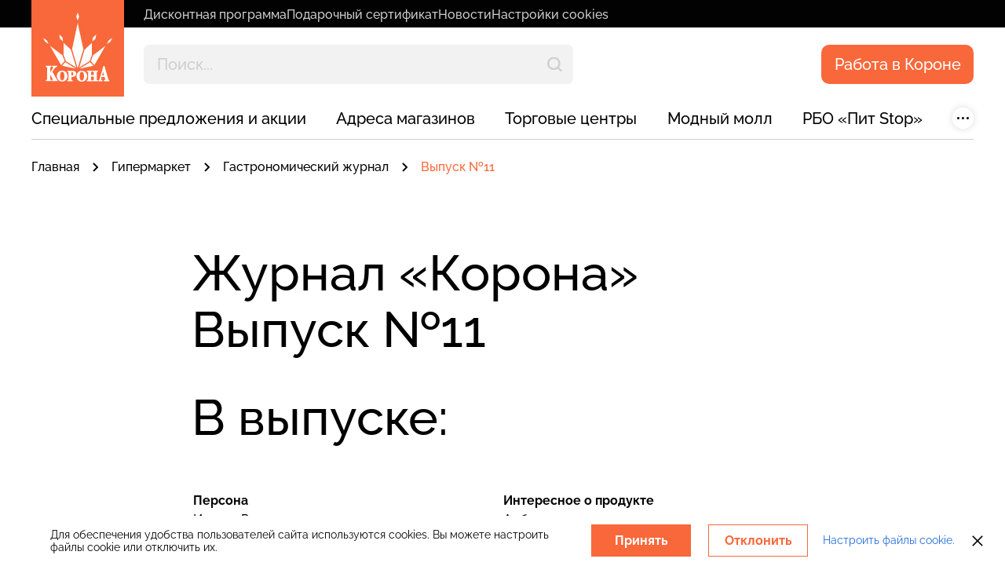

--- FILE ---
content_type: text/html; charset=utf-8
request_url: https://korona.by/hypermarkets/magazines/zhurnal-korona-vypusk-11
body_size: 71393
content:
<!DOCTYPE html><html lang="en" data-preloader="true"><head><meta charSet="utf-8"/><meta name="viewport" content="width=device-width, initial-scale=1, maximum-scale=1"/><title>Журнал «Корона» Выпуск №11</title><link href="https://korona.by" rel="home"/><link href="https://korona.by/hypermarkets/magazines/zhurnal-korona-vypusk-11" rel="canonical"/><meta name="description" content="В 11 выпуске: Коктейли из фильма «Великий Гэтсби», Интересное о продукте: Арбуз, Путешествие: Ницца, а также многое другое."/><meta name="og:url" content="https://korona.by/hypermarkets/magazines/zhurnal-korona-vypusk-11"/><meta property="og:title" content="Журнал «Корона» Выпуск №11"/><meta property="og:description" content="В 11 выпуске: Коктейли из фильма «Великий Гэтсби», Интересное о продукте: Арбуз, Путешествие: Ницца, а также многое другое."/><meta property="og:image" content="https://korona.by/uploads/content/nv/vt/nVVtyiUU79_1200_630.jpg"/><meta property="og:type" content="website"/><meta name="twitter:card" content="summary"/><meta name="twitter:title" content="Журнал «Корона» Выпуск №11"/><meta name="twitter:description" content="В 11 выпуске: Коктейли из фильма «Великий Гэтсби», Интересное о продукте: Арбуз, Путешествие: Ницца, а также многое другое."/><meta name="twitter:image" content="https://korona.by/uploads/content/nv/vt/nVVtyiUU79_1200_630.jpg"/><script type="application/ld+json">{"@context":"http://schema.org","@type":"WebPage","name":"Журнал «Корона» Выпуск №11","description":"В 11 выпуске: Коктейли из фильма «Великий Гэтсби», Интересное о продукте: Арбуз, Путешествие: Ницца, а также многое другое.","image":["https://korona.by/uploads/content/nv/vt/nVVtyiUU79_1200_630.jpg"],"mainEntityOfPage":{"@type":"WebPage","@id":"https://korona.by/hypermarkets/magazines/zhurnal-korona-vypusk-11"}}</script><meta name="next-head-count" content="16"/><meta name="google-site-verification" content="2J9esQyY6tIktQS6dboWl1nQoyXrZWqgDu0HtFDBp8w"/><meta name="yandex-verification" content="c1526a490ecf079e"/><link rel="apple-touch-icon" sizes="180x180" href="/favicon/apple-touch-icon.png"/><link rel="icon" type="image/png" sizes="32x32" href="/favicon/favicon-32x32.png"/><link rel="icon" type="image/png" sizes="16x16" href="/favicon/favicon-16x16.png"/><link rel="manifest" href="/favicon/site.webmanifest"/><link rel="mask-icon" href="/favicon/safari-pinned-tab.svg" color="#dd6900"/><link rel="preload" href="/static/fonts/Raleway/Raleway-Regular.woff2" as="font" type="font/woff2" crossorigin="anonymous"/><link rel="preload" href="/static/fonts/Raleway/Raleway-Medium.woff2" as="font" type="font/woff2" crossorigin="anonymous"/><link rel="preload" href="/static/fonts/Raleway/Raleway-SemiBold.woff2" as="font" type="font/woff2" crossorigin="anonymous"/><link rel="preload" href="/static/fonts/Raleway/Raleway-Bold.woff2" as="font" type="font/woff2" crossorigin="anonymous"/><link rel="preload" href="/static/fonts/Inter/Inter-Regular.woff2" as="font" type="font/woff2" crossorigin="anonymous"/><link rel="preload" href="/static/fonts/NeueMachina/NeueMachina-Bold.woff2" as="font" type="font/woff2" crossorigin="anonymous"/><meta name="msapplication-config" content="/favicon/browserconfig.xml"/><meta name="msapplication-TileColor" content="#da532c"/><meta name="theme-color" content="#ffffff"/><link rel="preload" href="/_next/static/css/fb8b7d6da7a69793.css" as="style"/><link rel="stylesheet" href="/_next/static/css/fb8b7d6da7a69793.css" data-n-g=""/><link rel="preload" href="/_next/static/css/5a66bfd7e64266d6.css" as="style"/><link rel="stylesheet" href="/_next/static/css/5a66bfd7e64266d6.css" data-n-p=""/><noscript data-n-css=""></noscript><script defer="" nomodule="" src="/_next/static/chunks/polyfills-c67a75d1b6f99dc8.js"></script><script src="/_next/static/chunks/webpack-6d6b1bbf3c855099.js" defer=""></script><script src="/_next/static/chunks/framework-5e1bfd04a9e63154.js" defer=""></script><script src="/_next/static/chunks/main-fb6b20a56a98e1e8.js" defer=""></script><script src="/_next/static/chunks/pages/_app-7e5ad900184bc7b7.js" defer=""></script><script src="/_next/static/chunks/29107295-0879e814a750e254.js" defer=""></script><script src="/_next/static/chunks/225-a86641bb010af702.js" defer=""></script><script src="/_next/static/chunks/637-5359713be4ce1bd2.js" defer=""></script><script src="/_next/static/chunks/152-c9eb42dfbe284bd8.js" defer=""></script><script src="/_next/static/chunks/922-273ffbde1b713b87.js" defer=""></script><script src="/_next/static/chunks/553-5c291ddca38dedb0.js" defer=""></script><script src="/_next/static/chunks/112-ab307b47b240138e.js" defer=""></script><script src="/_next/static/chunks/478-2b80d21ca14da3bb.js" defer=""></script><script src="/_next/static/chunks/3-2461e2e4cc3ef86c.js" defer=""></script><script src="/_next/static/chunks/797-2f761ca323d78ffc.js" defer=""></script><script src="/_next/static/chunks/194-060695df29db9a44.js" defer=""></script><script src="/_next/static/chunks/936-574905c107328d7a.js" defer=""></script><script src="/_next/static/chunks/853-f223d1b0080effe0.js" defer=""></script><script src="/_next/static/chunks/402-0a364be0950e4a58.js" defer=""></script><script src="/_next/static/chunks/960-7bf4c72a713d5254.js" defer=""></script><script src="/_next/static/chunks/407-334e7c7cde3e38fb.js" defer=""></script><script src="/_next/static/chunks/719-035fd0598dd403b7.js" defer=""></script><script src="/_next/static/chunks/742-e54eb6a7ab4ac307.js" defer=""></script><script src="/_next/static/chunks/69-e3ba0c9016ed1cd2.js" defer=""></script><script src="/_next/static/chunks/pages/%5B%5B...slug%5D%5D-8d6bbe9a594a6327.js" defer=""></script><script src="/_next/static/D8F_Z3ghtg_lJVcS9a6AP/_buildManifest.js" defer=""></script><script src="/_next/static/D8F_Z3ghtg_lJVcS9a6AP/_ssgManifest.js" defer=""></script><style data-styled="" data-styled-version="5.3.3">.hGMxUw{top:0;right:0;bottom:0;left:0;padding:10px;position:fixed;z-index:10000;background:rgba(0,0,0,0.8);display:-webkit-box;display:-webkit-flex;display:-ms-flexbox;display:flex;-webkit-align-items:center;-webkit-box-align:center;-ms-flex-align:center;align-items:center;-webkit-box-pack:center;-webkit-justify-content:center;-ms-flex-pack:center;justify-content:center;}/*!sc*/
.hGMxUw[hidden]{display:none;}/*!sc*/
data-styled.g11[id="sc-jrQzAO"]{content:"hGMxUw,"}/*!sc*/
.fShHUI{-webkit-transition:-webkit-transform 0.35s ease-in-out,opacity 0.35s ease-in-out;-webkit-transition:transform 0.35s ease-in-out,opacity 0.35s ease-in-out;transition:transform 0.35s ease-in-out,opacity 0.35s ease-in-out;-webkit-transform:scale(0);-ms-transform:scale(0);transform:scale(0);opacity:0;}/*!sc*/
data-styled.g12[id="sc-kDTinF"]{content:"fShHUI,"}/*!sc*/
.gSuaor{cursor:pointer;}/*!sc*/
data-styled.g31[id="sc-llYSUQ"]{content:"gSuaor,"}/*!sc*/
.iJma-Dw{position:relative;width:240px;height:240px;-webkit-user-select:none;-moz-user-select:none;-ms-user-select:none;user-select:none;text-align:center;}/*!sc*/
data-styled.g63[id="Preloaderstyle__Inner-sc-1k5et3h-0"]{content:"iJma-Dw,"}/*!sc*/
.jUdizc svg{width:128px;height:128px;}/*!sc*/
data-styled.g64[id="Preloaderstyle__WrapperIconLogo-sc-1k5et3h-1"]{content:"jUdizc,"}/*!sc*/
.ijXVjX{margin:40px auto 0;height:4px;width:160px;background:#2d2d2d;position:relative;}/*!sc*/
data-styled.g65[id="Preloaderstyle__Line-sc-1k5et3h-2"]{content:"ijXVjX,"}/*!sc*/
.TpWDr{position:absolute;content:'';top:0;bottom:0;left:0;max-width:0;width:100%;background:#f9683a;-webkit-animation:cuOUi 7s linear infinite;animation:cuOUi 7s linear infinite;}/*!sc*/
data-styled.g66[id="Preloaderstyle__LineFill-sc-1k5et3h-3"]{content:"TpWDr,"}/*!sc*/
.sPPoL{display:inline-block;margin-top:24px;font-weight:500;font-size:14px;line-height:24px;color:rgba(255,255,255,0.4);position:relative;padding-right:2px;}/*!sc*/
data-styled.g67[id="Preloaderstyle__PreloaderText-sc-1k5et3h-4"]{content:"sPPoL,"}/*!sc*/
.jxaVux{position:fixed;display:-webkit-box;display:-webkit-flex;display:-ms-flexbox;display:flex;-webkit-box-pack:center;-webkit-justify-content:center;-ms-flex-pack:center;justify-content:center;-webkit-align-items:center;-webkit-box-align:center;-ms-flex-align:center;align-items:center;top:0;left:0;bottom:0;right:0;background:#020202;opacity:1;will-change:opacity;z-index:10000;overflow:hidden;}/*!sc*/
.jxaVux.fade-out{-webkit-animation:gHmQJP 1s ease-in-out forwards;animation:gHmQJP 1s ease-in-out forwards;}/*!sc*/
data-styled.g68[id="Preloaderstyle__Overlay-sc-1k5et3h-5"]{content:"jxaVux,"}/*!sc*/
.bwewma{font-weight:500;font-size:20px;line-height:26px;text-align:center;padding:10px;-webkit-text-decoration:none;text-decoration:none;-webkit-transition:all 0.3s ease-in;transition:all 0.3s ease-in;}/*!sc*/
data-styled.g69[id="Buttonstyle__StyledButton-sc-crigw0-0"]{content:"bwewma,"}/*!sc*/
.bluNAF{display:-webkit-box;display:-webkit-flex;display:-ms-flexbox;display:flex;-webkit-align-items:center;-webkit-box-align:center;-ms-flex-align:center;align-items:center;margin:10px 0;}/*!sc*/
@media (max-width:1259.98px){.bluNAF{-webkit-flex-wrap:wrap;-ms-flex-wrap:wrap;flex-wrap:wrap;margin:-10px;}}/*!sc*/
data-styled.g75[id="HeaderNav__NavList-sc-1v8x7f3-1"]{content:"bluNAF,"}/*!sc*/
.XTMNV{position:relative;font-weight:500;font-size:14px;line-height:18px;color:rgba(255,255,255,0.4);-webkit-transition:all 0.3s linear;transition:all 0.3s linear;}/*!sc*/
@media (max-width:1599.98px){.XTMNV{font-size:12px;line-height:18px;}}/*!sc*/
@media (max-width:1259.98px){.XTMNV{-webkit-flex:1 1 50%;-ms-flex:1 1 50%;flex:1 1 50%;max-width:50%;padding:10px;}}/*!sc*/
@media (min-width:769px) and (max-width:1259.98px){.XTMNV{font-size:16px;line-height:20px;}}/*!sc*/
@media (max-width:768.98px){.XTMNV{font-size:12px;line-height:20px;}}/*!sc*/
.XTMNV:hover{color:#f2f2f2;}/*!sc*/
data-styled.g76[id="HeaderNav__NavItem-sc-1v8x7f3-2"]{content:"XTMNV,"}/*!sc*/
.jWcFqW{padding:0 8px;display:-webkit-box;display:-webkit-flex;display:-ms-flexbox;display:flex;-webkit-align-items:flex-start;-webkit-box-align:flex-start;-ms-flex-align:flex-start;align-items:flex-start;color:rgba(255,255,255,0.8);}/*!sc*/
@media (max-width:1259.98px){.jWcFqW{padding:0;cursor:default;}}/*!sc*/
.jWcFqW i{font-style:normal;margin-left:2px;font-weight:500;font-size:12px;line-height:14px;color:#F9683A;pointer-events:none;}/*!sc*/
@media (max-width:768.98px){.jWcFqW i{font-size:8px;line-height:10px;}}/*!sc*/
data-styled.g77[id="HeaderNav__ItemLink-sc-1v8x7f3-3"]{content:"jWcFqW,"}/*!sc*/
.cPQlqY{display:-webkit-box;display:-webkit-flex;display:-ms-flexbox;display:flex;-webkit-align-items:center;-webkit-box-align:center;-ms-flex-align:center;align-items:center;}/*!sc*/
@media (max-width:1259.98px){.cPQlqY{display:block;}}/*!sc*/
data-styled.g78[id="Stores__StoreList-sc-fmiyky-0"]{content:"cPQlqY,"}/*!sc*/
.dvfgaP{background:none;border:none;color:#000;padding:0;margin:0;cursor:pointer;border-radius:50%;box-shadow:0 0 9.4px 0 #00000026;width:27px;height:27px;display:-webkit-box;display:-webkit-flex;display:-ms-flexbox;display:flex;-webkit-align-items:center;-webkit-box-align:center;-ms-flex-align:center;align-items:center;-webkit-box-pack:center;-webkit-justify-content:center;-ms-flex-pack:center;justify-content:center;font-size:16px;line-height:1;text-align:center;}/*!sc*/
data-styled.g80[id="Stores__DropdownButton-sc-fmiyky-2"]{content:"dvfgaP,"}/*!sc*/
.goishe{position:relative;font-weight:500;font-size:20px;line-height:26px;color:#FFFFFF;-webkit-transition:all 0.3s ease-in-out;transition:all 0.3s ease-in-out;}/*!sc*/
@media (max-width:1599.98px){.goishe{font-size:16px;line-height:24px;}}/*!sc*/
@media (max-width:1259.98px){.goishe{font-size:18px;line-height:24px;margin-bottom:30px;}.goishe:last-child{margin-bottom:0;}}/*!sc*/
@media (max-width:768.98px){.goishe{font-size:16px;line-height:20px;margin-bottom:24px;}}/*!sc*/
@media (hover:hover) and (pointer:fine){.goishe:hover{color:#F9683A!important;}}/*!sc*/
data-styled.g81[id="Stores__StoreItem-sc-fmiyky-3"]{content:"goishe,"}/*!sc*/
.jPssLo{padding:18px 8px 18px 8.5px;display:block;}/*!sc*/
@media (max-width:1599.98px){.jPssLo{padding:19px 8px 19px 8.5px;}}/*!sc*/
@media (max-width:1259.98px){.jPssLo{display:inline-block;padding:0 8px;}}/*!sc*/
data-styled.g82[id="Stores__StoreLink-sc-fmiyky-4"]{content:"jPssLo,"}/*!sc*/
.fqOCxW{display:none;background:#f9683a;color:#ffffff;padding:11px;width:198px;font-weight:500;font-size:20px;line-height:26px;-webkit-letter-spacing:0;-moz-letter-spacing:0;-ms-letter-spacing:0;letter-spacing:0;text-align:center;vertical-align:middle;border-radius:10px;-webkit-flex-shrink:0;-ms-flex-negative:0;flex-shrink:0;}/*!sc*/
@media (max-width:575px){.fqOCxW{width:100%;}}/*!sc*/
data-styled.g83[id="HeaderSearch__ShowResultBtn-sc-1bgrmxx-0"]{content:"fqOCxW,"}/*!sc*/
.iozcDA.headerSearchSearchBlock{max-width:604px;width:100%;position:relative;margin-right:15px;}/*!sc*/
@media (max-width:1920px){.iozcDA.headerSearchSearchBlock{max-width:clamp(547px,433px + 8.90625vw,604px);}}/*!sc*/
@media (max-width:1260px){.iozcDA.headerSearchSearchBlock{max-width:100%;}}/*!sc*/
.iozcDA.headerSearchSearchBlock .headerSearchSvg{position:absolute;top:50%;right:14px;-webkit-transform:translateY(-50%);-ms-transform:translateY(-50%);transform:translateY(-50%);}/*!sc*/
data-styled.g84[id="HeaderSearch__SearchBlock-sc-1bgrmxx-1"]{content:"iozcDA,"}/*!sc*/
.fWzntx{position:relative;}/*!sc*/
data-styled.g86[id="HeaderSearch__SearchInputWrapper-sc-1bgrmxx-3"]{content:"fWzntx,"}/*!sc*/
.kMbWpd{border:none;background:transparent;width:100%;padding:7px 0;font-weight:bold;font-size:36px;line-height:48px;color:#FFFFFF;}/*!sc*/
.kMbWpd.headerSearchSearchInput{background:#f2f2f2;border-radius:7px;color:#000000;font-weight:500;font-size:20px;line-height:26px;padding:12px 17px;width:100%;}/*!sc*/
.kMbWpd.headerSearchSearchInput::-webkit-input-placeholder{color:#cfcfcf;font-style:normal;font-size:20px;line-height:26px;opacity:1;}/*!sc*/
.kMbWpd.headerSearchSearchInput::-moz-placeholder{color:#cfcfcf;font-style:normal;font-size:20px;line-height:26px;opacity:1;}/*!sc*/
.kMbWpd.headerSearchSearchInput:-ms-input-placeholder{color:#cfcfcf;font-style:normal;font-size:20px;line-height:26px;opacity:1;}/*!sc*/
.kMbWpd.headerSearchSearchInput::placeholder{color:#cfcfcf;font-style:normal;font-size:20px;line-height:26px;opacity:1;}/*!sc*/
@media (max-width:575px){.kMbWpd.headerSearchSearchInput{font-size:clamp(16px,10.980392156862745px + 1.5686274509803921vw,20px);line-height:clamp(20px,12.470588235294118px + 2.3529411764705883vw,26px);padding:clamp(17px,17px + 0vw,17px);}}/*!sc*/
@media (max-width:1599.98px){.kMbWpd{font-size:24px;line-height:32px;padding:15px 0;}}/*!sc*/
.kMbWpd::placeholder{color:rgba(255,255,255,0.45);}/*!sc*/
@media (max-width:1599.98px){.kMbWpd::-webkit-input-placeholder{font-size:24px;line-height:32px;}.kMbWpd::-moz-placeholder{font-size:24px;line-height:32px;}.kMbWpd:-ms-input-placeholder{font-size:24px;line-height:32px;}.kMbWpd::placeholder{font-size:24px;line-height:32px;}}/*!sc*/
data-styled.g88[id="HeaderSearch__SearchInput-sc-1bgrmxx-5"]{content:"kMbWpd,"}/*!sc*/
.lhGRqI{max-width:1600px;margin:0 auto;width:100%;}/*!sc*/
@media (max-width:1750px){.lhGRqI{max-width:1328px;}}/*!sc*/
@media (max-width:1599.98px){.lhGRqI{max-width:994px;}}/*!sc*/
data-styled.g89[id="HeaderSearch__ResultBlockInner-sc-1bgrmxx-6"]{content:"lhGRqI,"}/*!sc*/
.epjrFE{margin-bottom:50px;}/*!sc*/
@media (max-width:1599.98px){.epjrFE{margin-bottom:30px;}}/*!sc*/
data-styled.g90[id="HeaderSearch__ResultTop-sc-1bgrmxx-7"]{content:"epjrFE,"}/*!sc*/
.bmxqqs{font-weight:500;font-size:30px;line-height:36px;color:#999999;}/*!sc*/
@media (max-width:1599.98px){.bmxqqs{font-size:20px;line-height:26px;}}/*!sc*/
data-styled.g91[id="HeaderSearch__ResultHeader-sc-1bgrmxx-8"]{content:"bmxqqs,"}/*!sc*/
.bbSqiT{font-weight:500;font-size:30px;line-height:36px;color:#020202;margin-bottom:30px;cursor:pointer;-webkit-transition:all 0.3s linear;transition:all 0.3s linear;}/*!sc*/
@media (max-width:1599.98px){.bbSqiT{margin-bottom:24px;font-size:20px;line-height:26px;}}/*!sc*/
.bbSqiT:hover{opacity:0.7;}/*!sc*/
.bbSqiT:last-child{margin-bottom:0;}/*!sc*/
data-styled.g93[id="HeaderSearch__ResultItem-sc-1bgrmxx-10"]{content:"bbSqiT,"}/*!sc*/
.eCBQSP{display:block;}/*!sc*/
data-styled.g94[id="HeaderSearch__ResultItemLink-sc-1bgrmxx-11"]{content:"eCBQSP,"}/*!sc*/
.bFhqyn{position:absolute;top:0;left:0;right:0;padding:25px;background:#FFFFFF;opacity:0;visibility:hidden;-webkit-transition:pointer-events 0s,0.8s;transition:pointer-events 0s,0.8s;z-index:110;pointer-events:none;min-height:330px;box-shadow:0 18px 88px 0 rgba(0,0,0,0.14),0 0 2px 0 rgba(0,0,0,0.12);}/*!sc*/
@media (max-width:1599.98px){.bFhqyn{right:0;}}/*!sc*/
data-styled.g95[id="HeaderSearch__ResultBlock-sc-1bgrmxx-12"]{content:"bFhqyn,"}/*!sc*/
.jeuxqi{display:-webkit-box;display:-webkit-flex;display:-ms-flexbox;display:flex;gap:10px;-webkit-flex-wrap:wrap;-ms-flex-wrap:wrap;flex-wrap:wrap;}/*!sc*/
@media (max-width:1920px){.jeuxqi{gap:clamp(6px,-2px + 0.625vw,10px);}}/*!sc*/
@media (max-width:1280px){.jeuxqi{gap:clamp(15px,28.5px + -1.7578125vw,6px);}}/*!sc*/
@media (max-width:768px){.jeuxqi{gap:clamp(10px,-4.896373056994818px + 2.5906735751295336vw,15px);}}/*!sc*/
@media (max-width:1599.98px){}/*!sc*/
@media (max-width:1023.98px){}/*!sc*/
@media (max-width:768.98px){}/*!sc*/
data-styled.g96[id="SocialBlock__SocialList-sc-v5zu8k-0"]{content:"jeuxqi,"}/*!sc*/
.bjYlnh{position:absolute;content:'';top:0;left:0;right:0;bottom:0;}/*!sc*/
.bjYlnh svg{width:100% !important;height:100% !important;opacity:0.15;-webkit-transition:all 0.45s ease-in-out;transition:all 0.45s ease-in-out;}/*!sc*/
data-styled.g97[id="SocialBlock__SocialBackground-sc-v5zu8k-1"]{content:"bjYlnh,"}/*!sc*/
.jLqEIe{width:78px;height:78px;position:relative;display:-webkit-box;display:-webkit-flex;display:-ms-flexbox;display:flex;-webkit-align-items:center;-webkit-box-align:center;-ms-flex-align:center;align-items:center;-webkit-box-pack:center;-webkit-justify-content:center;-ms-flex-pack:center;justify-content:center;color:#FFFFFF;-webkit-transition:all 0.5s ease-in-out;transition:all 0.5s ease-in-out;}/*!sc*/
.jLqEIe:hover{-webkit-transform:rotate(10deg);-ms-transform:rotate(10deg);transform:rotate(10deg);}/*!sc*/
.jLqEIe:hover .SocialBlock__SocialBackground-sc-v5zu8k-1 svg{opacity:0.25;-webkit-transform:rotate(0);-ms-transform:rotate(0);transform:rotate(0);}/*!sc*/
@media (max-width:1599.98px){.jLqEIe{width:52px;height:52px;}}/*!sc*/
@media (max-width:1023.98px){.jLqEIe{width:60px;height:60px;}}/*!sc*/
@media (max-width:768.98px){.jLqEIe{width:57px;height:57px;}}/*!sc*/
.jLqEIe svg{width:36px;height:36px;-webkit-transition:all 0.3s linear;transition:all 0.3s linear;}/*!sc*/
@media (max-width:1599.98px){.jLqEIe svg{width:24px;height:24px;}}/*!sc*/
@media (max-width:1023.98px){.jLqEIe svg{width:36px;height:32px;}}/*!sc*/
.ffmKrT{width:78px;height:78px;position:relative;display:-webkit-box;display:-webkit-flex;display:-ms-flexbox;display:flex;-webkit-align-items:center;-webkit-box-align:center;-ms-flex-align:center;align-items:center;-webkit-box-pack:center;-webkit-justify-content:center;-ms-flex-pack:center;justify-content:center;color:#FFFFFF;-webkit-transition:all 0.5s ease-in-out;transition:all 0.5s ease-in-out;}/*!sc*/
.ffmKrT:hover{-webkit-transform:rotate(10deg);-ms-transform:rotate(10deg);transform:rotate(10deg);}/*!sc*/
.ffmKrT:hover .SocialBlock__SocialBackground-sc-v5zu8k-1 svg{opacity:0.25;-webkit-transform:rotate(0);-ms-transform:rotate(0);transform:rotate(0);}/*!sc*/
@media (max-width:1599.98px){.ffmKrT{width:52px;height:52px;}}/*!sc*/
@media (max-width:1023.98px){.ffmKrT{width:60px;height:60px;}}/*!sc*/
@media (max-width:768.98px){.ffmKrT{width:57px;height:57px;}}/*!sc*/
.ffmKrT svg{width:20px;height:20px;-webkit-transition:all 0.3s linear;transition:all 0.3s linear;fill:white;}/*!sc*/
@media (max-width:1599.98px){.ffmKrT svg{width:20px;height:20px;}}/*!sc*/
@media (max-width:1023.98px){.ffmKrT svg{width:20px;height:20px;}}/*!sc*/
data-styled.g98[id="SocialBlock__SocialItem-sc-v5zu8k-2"]{content:"jLqEIe,ffmKrT,"}/*!sc*/
.TKaXw{position:absolute;content:'';top:0;left:0;right:0;bottom:0;z-index:2;}/*!sc*/
data-styled.g99[id="SocialBlock__SocialLink-sc-v5zu8k-3"]{content:"TKaXw,"}/*!sc*/
.ddQAkT{position:fixed;top:70px;left:0;width:100%;padding-top:20px;height:calc(100dvh - 70px);background:#020202;z-index:19;-webkit-transition:-webkit-transform 0.3s ease,opacity 0.3s ease;-webkit-transition:transform 0.3s ease,opacity 0.3s ease;transition:transform 0.3s ease,opacity 0.3s ease;-webkit-transform:translateX(100%);-ms-transform:translateX(100%);transform:translateX(100%);opacity:0;display:-webkit-box;display:-webkit-flex;display:-ms-flexbox;display:flex;-webkit-flex-direction:column;-ms-flex-direction:column;flex-direction:column;}/*!sc*/
@media (min-width:1260px){.ddQAkT{display:none;}}/*!sc*/
@media (max-width:768.98px){.ddQAkT{top:70px;height:calc(100dvh - 70px);}}/*!sc*/
.ddQAkT .headerNavNavItem{font-size:12px;line-height:18px;-webkit-box-pack:center;-webkit-box-pack:center;-webkit-justify-content:center;-ms-flex-pack:center;justify-content:center;-webkit-box-align:center;-webkit-align-items:center;-webkit-box-align:center;-ms-flex-align:center;align-items:center;-webkit-flex:unset;-ms-flex:unset;flex:unset;padding:0;display:-webkit-box;display:-webkit-flex;display:-ms-flexbox;display:flex;-webkit-flex-shrink:0;-ms-flex-negative:0;flex-shrink:0;}/*!sc*/
@media (max-width:575px){.ddQAkT .headerNavNavItem{padding:15px 10px;}}/*!sc*/
data-styled.g113[id="MobileMenu__MenuContainer-sc-y8vxex-0"]{content:"ddQAkT,"}/*!sc*/
.fuLsEf{width:calc(100% / 2 - 10px);padding:12px;background:#f2f2f2;color:#000000;line-height:26px;font-weight:500;-webkit-transition:0.3s;transition:0.3s;height:auto;border:none;border-radius:10px;font-size:clamp(16px,4vw,20px);}/*!sc*/
@media (hover:hover) and (pointer:fine){.fuLsEf:hover{background:#cfcfcf;}}/*!sc*/
.fuLsEf.orange{background:#f9683a;color:#ffffff;}/*!sc*/
@media (hover:hover) and (pointer:fine){.fuLsEf.orange:hover{background:#e85b2e;}}/*!sc*/
data-styled.g114[id="MobileMenu__HeaderBtnBlockButton-sc-y8vxex-1"]{content:"fuLsEf,"}/*!sc*/
.ldVQWz{-webkit-flex:1;-ms-flex:1;flex:1;overflow-y:auto;overflow-x:hidden;-webkit-overflow-scrolling:touch;padding:clamp(16px,4vw,32px) 20px;display:-webkit-box;display:-webkit-flex;display:-ms-flexbox;display:flex;-webkit-flex-direction:column;-ms-flex-direction:column;flex-direction:column;-webkit-box-pack:justify;-webkit-justify-content:space-between;-ms-flex-pack:justify;justify-content:space-between;}/*!sc*/
data-styled.g115[id="MobileMenu__MenuInner-sc-y8vxex-2"]{content:"ldVQWz,"}/*!sc*/
.hvjint{margin-bottom:clamp(20px,5vw,40px);}/*!sc*/
.hvjint .headerSearchSearchBlock{max-width:100%;}/*!sc*/
.hvjint .headerSearchSearchInput{border:1px solid #909090;border-radius:7px;padding:14px 17px;font-size:clamp(16px,4vw,20px);}/*!sc*/
.hvjint .headerSearchSearchInput::-webkit-input-placeholder{font-size:clamp(16px,4vw,20px);}/*!sc*/
.hvjint .headerSearchSearchInput::-moz-placeholder{font-size:clamp(16px,4vw,20px);}/*!sc*/
.hvjint .headerSearchSearchInput:-ms-input-placeholder{font-size:clamp(16px,4vw,20px);}/*!sc*/
.hvjint .headerSearchSearchInput::placeholder{font-size:clamp(16px,4vw,20px);}/*!sc*/
.hvjint .headerSearchSvg{width:24px;height:24px;right:16px;}/*!sc*/
data-styled.g116[id="MobileMenu__HeaderSearchBlock-sc-y8vxex-3"]{content:"hvjint,"}/*!sc*/
.eQzjGX{-webkit-flex:1;-ms-flex:1;flex:1;overflow-y:auto;padding-bottom:2rem;}/*!sc*/
.eQzjGX .storesStoreItem{padding:7.5px 0;margin:0;font-weight:500;color:#fff;font-size:clamp(16px,2.7vw,20px);line-height:clamp(20px,3.4vw,26px);}/*!sc*/
.eQzjGX .storesStoreLink{padding:0;}/*!sc*/
data-styled.g117[id="MobileMenu__Content-sc-y8vxex-4"]{content:"eQzjGX,"}/*!sc*/
.oOuHS{display:-webkit-box;display:-webkit-flex;display:-ms-flexbox;display:flex;-webkit-flex-wrap:wrap;-ms-flex-wrap:wrap;flex-wrap:wrap;gap:20px;margin:1.5rem 0;}/*!sc*/
data-styled.g119[id="MobileMenu__ButtonsRow-sc-y8vxex-6"]{content:"oOuHS,"}/*!sc*/
.PDwBZ{margin-top:auto;}/*!sc*/
.PDwBZ .headerNavNavList{display:-webkit-box;display:-webkit-flex;display:-ms-flexbox;display:flex;-webkit-flex-wrap:wrap;-ms-flex-wrap:wrap;flex-wrap:wrap;-webkit-box-pack:center;-webkit-justify-content:center;-ms-flex-pack:center;justify-content:center;gap:2rem;margin:0;padding:1.5rem 0 0;}/*!sc*/
@media (max-width:575px){.PDwBZ .headerNavNavList{padding:1.5rem 0 0;gap:0;}}/*!sc*/
.PDwBZ .headerNavNavList a{font-weight:500;font-size:12px;line-height:150%;color:#cfcfcf;-webkit-text-decoration:none;text-decoration:none;-webkit-flex-shrink:0;-ms-flex-negative:0;flex-shrink:0;}/*!sc*/
.PDwBZ .headerNavNavList a:hover{color:#F9683A;}/*!sc*/
data-styled.g123[id="MobileMenu__Footer-sc-y8vxex-10"]{content:"PDwBZ,"}/*!sc*/
.dTvRps{display:none;position:absolute;content:'';top:0;bottom:0;left:116px;right:0;}/*!sc*/
@media (max-width:1259.98px){.dTvRps{display:-webkit-box;display:-webkit-flex;display:-ms-flexbox;display:flex;-webkit-box-pack:end;-webkit-justify-content:flex-end;-ms-flex-pack:end;justify-content:flex-end;}}/*!sc*/
@media (max-width:768.98px){.dTvRps{left:100px;}}/*!sc*/
data-styled.g124[id="HeaderSearchMobile__SearchBlock-sc-1qe7ojr-0"]{content:"dTvRps,"}/*!sc*/
.fWnwjC{padding:0 64px 0 40px;background:#2D2D2D;max-width:0;overflow:hidden;width:100%;-webkit-transition:all 0.4s ease-in 0.2s;transition:all 0.4s ease-in 0.2s;max-width:0;width:100%;-webkit-transition:all 0.4s ease-in 0.2s;transition:all 0.4s ease-in 0.2s;}/*!sc*/
@media (max-width:1259.98px){.fWnwjC{padding:0 70px 0 0;}}/*!sc*/
@media (max-width:768.98px){.fWnwjC{padding-right:54px;}}/*!sc*/
data-styled.g125[id="HeaderSearchMobile__SearchInner-sc-1qe7ojr-1"]{content:"fWnwjC,"}/*!sc*/
.fEdUPO{border:none;background:transparent;width:100%;padding:7px 0;font-weight:bold;font-size:36px;line-height:48px;color:#FFFFFF;}/*!sc*/
@media (max-width:1599.98px){.fEdUPO{font-size:24px;line-height:32px;padding:15px 0;}}/*!sc*/
@media (max-width:1259.98px){.fEdUPO{padding:22px 0 22px 20px;font-size:20px;line-height:26px;}}/*!sc*/
@media (max-width:768.98px){.fEdUPO{padding:18px 0 18px 10px;font-size:16px;line-height:20px;}}/*!sc*/
.fEdUPO::placeholder{color:rgba(255,255,255,0.45);}/*!sc*/
@media (max-width:1599.98px){.fEdUPO::-webkit-input-placeholder{font-size:24px;line-height:32px;}.fEdUPO::-moz-placeholder{font-size:24px;line-height:32px;}.fEdUPO:-ms-input-placeholder{font-size:24px;line-height:32px;}.fEdUPO::placeholder{font-size:24px;line-height:32px;}}/*!sc*/
@media (max-width:1259.98px){.fEdUPO::placeholder{font-size:20px;line-height:26px;}}/*!sc*/
@media (max-width:768.98px){.fEdUPO::placeholder{font-size:16px;line-height:20px;}}/*!sc*/
data-styled.g126[id="HeaderSearchMobile__SearchInput-sc-1qe7ojr-2"]{content:"fEdUPO,"}/*!sc*/
.fQQJYH{max-width:1600px;margin:0 auto;width:100%;}/*!sc*/
@media (max-width:1750px){.fQQJYH{max-width:1328px;}}/*!sc*/
@media (max-width:1599.98px){.fQQJYH{max-width:994px;}}/*!sc*/
data-styled.g127[id="HeaderSearchMobile__ResultBlockInner-sc-1qe7ojr-3"]{content:"fQQJYH,"}/*!sc*/
.esSXJN{margin-bottom:50px;}/*!sc*/
@media (max-width:1599.98px){.esSXJN{margin-bottom:30px;}}/*!sc*/
@media (max-width:1259.98px){.esSXJN{margin-bottom:26px;}}/*!sc*/
data-styled.g128[id="HeaderSearchMobile__ResultTop-sc-1qe7ojr-4"]{content:"esSXJN,"}/*!sc*/
.bjNJGB{font-weight:500;font-size:30px;line-height:36px;color:#999999;}/*!sc*/
@media (max-width:1599.98px){.bjNJGB{font-size:20px;line-height:26px;}}/*!sc*/
@media (max-width:1259.98px){.bjNJGB{font-size:18px;line-height:22px;}}/*!sc*/
@media (max-width:768.98px){.bjNJGB{font-size:16px;line-height:20px;}}/*!sc*/
data-styled.g129[id="HeaderSearchMobile__ResultHeader-sc-1qe7ojr-5"]{content:"bjNJGB,"}/*!sc*/
.fydvxq{font-weight:500;font-size:30px;line-height:36px;color:#020202;margin-bottom:30px;cursor:pointer;-webkit-transition:all 0.4s linear 0.2s,margin-bottom 0s;transition:all 0.4s linear 0.2s,margin-bottom 0s;}/*!sc*/
@media (max-width:1599.98px){.fydvxq{margin-bottom:24px;font-size:20px;line-height:26px;}}/*!sc*/
@media (max-width:1259.98px){.fydvxq{font-size:18px;line-height:22px;margin-bottom:20px;}}/*!sc*/
@media (max-width:768.98px){.fydvxq{font-size:16px;line-height:20px;margin-bottom:18px;}}/*!sc*/
@media (max-width:768.98px){}/*!sc*/
.fydvxq:hover{opacity:0.7;}/*!sc*/
.fydvxq:last-child{margin-bottom:0;}/*!sc*/
data-styled.g131[id="HeaderSearchMobile__ResultItem-sc-1qe7ojr-7"]{content:"fydvxq,"}/*!sc*/
.dYfbFE{display:block;}/*!sc*/
@media (max-width:1259.98px){.dYfbFE{cursor:default;}}/*!sc*/
data-styled.g132[id="HeaderSearchMobile__ResultItemLink-sc-1qe7ojr-8"]{content:"dYfbFE,"}/*!sc*/
.kMoHXD{position:absolute;top:0;right:-80px;width:100vw;padding:88px 0 60px;background:#FFFFFF;opacity:0;visibility:hidden;-webkit-transition:pointer-events 0s,0.4s linear 0.2s;transition:pointer-events 0s,0.4s linear 0.2s;z-index:12;pointer-events:none;min-height:390px;}/*!sc*/
@media (max-width:1599.98px){.kMoHXD{padding:68px 0 40px;right:0;}}/*!sc*/
@media (max-width:1259.98px){.kMoHXD{min-height:300px;padding:74px 20px 30px;}.kMoHXD:before{position:absolute;content:'';top:100%;left:0;width:100vw;height:calc(100vh - 300px);z-index:11;background:rgba(2,2,2,0.5);pointer-events:none;opacity:0;visibility:hidden;-webkit-transition:pointer-events 0s,0.3s linear 0.2s;transition:pointer-events 0s,0.3s linear 0.2s;}}/*!sc*/
@media (max-width:768.98px){.kMoHXD{min-height:270px;padding:56px 20px 30px;}}/*!sc*/
data-styled.g133[id="HeaderSearchMobile__ResultBlock-sc-1qe7ojr-9"]{content:"kMoHXD,"}/*!sc*/
.iIHfIP{-webkit-flex:0 0 100px;-ms-flex:0 0 100px;flex:0 0 100px;z-index:100;}/*!sc*/
@media (max-width:1599.98px){.iIHfIP{padding:0;}}/*!sc*/
@media (max-width:1259px){.iIHfIP{padding-bottom:35px;}}/*!sc*/
@media (max-width:1259.98px){.iIHfIP{-webkit-flex:0 0 70px;-ms-flex:0 0 70px;flex:0 0 70px;}}/*!sc*/
@media (max-width:768.98px){.iIHfIP{-webkit-flex:0 0 56px;-ms-flex:0 0 56px;flex:0 0 56px;}}/*!sc*/
.iIHfIP .headerSearchMobileSearchBlock + .mobileMenuComponent{top:65px;}/*!sc*/
@media (min-width:320px) and (max-width:519.98px){.iIHfIP .headerSearchMobileSearchBlock + .mobileMenuComponent{top:44px;}}/*!sc*/
data-styled.g134[id="Header__HeaderContainer-sc-1b6cl53-0"]{content:"iIHfIP,"}/*!sc*/
.fREvpv{height:35px;width:100%;position:absolute;top:0;background:#020202;}/*!sc*/
@media (max-width:1259px){.fREvpv{height:70px;}}/*!sc*/
@media (max-width:768px){.fREvpv{height:71px;}}/*!sc*/
data-styled.g135[id="Header__HeaderLine-sc-1b6cl53-1"]{content:"fREvpv,"}/*!sc*/
.grGZjK{display:-webkit-box;display:-webkit-flex;display:-ms-flexbox;display:flex;max-width:1760px;margin:0 auto;padding:0 80px;}/*!sc*/
.grGZjK .headerSearchMobileSearchInner{background:transparent;}/*!sc*/
@media (max-width:1920px){.grGZjK{padding:clamp(0px,0px + 0vw,0px) clamp(40px,-40px + 6.25vw,80px);}}/*!sc*/
@media (max-width:1280px){.grGZjK{padding:clamp(0px,0px + 0vw,0px) clamp(20px,-10px + 3.90625vw,40px);}}/*!sc*/
@media (max-width:1259px){.grGZjK{height:100%;}}/*!sc*/
.grGZjK + .headerHeaderInner{margin-top:30px;}/*!sc*/
@media (max-width:1259px){.grGZjK + .headerHeaderInner{display:none;}}/*!sc*/
@media (hover:hover) and (pointer:fine){.grGZjK .storesStoreItem a:hover,.grGZjK .storesStoreLink:hover{color:#f9683a;}}/*!sc*/
@media (max-width:1259.98px){.grGZjK{-webkit-box-pack:justify;-webkit-justify-content:space-between;-ms-flex-pack:justify;justify-content:space-between;position:relative;}}/*!sc*/
data-styled.g136[id="Header__HeaderInner-sc-1b6cl53-2"]{content:"grGZjK,"}/*!sc*/
.ifoich{-webkit-flex:0 0 118px;-ms-flex:0 0 118px;flex:0 0 118px;position:relative;margin-right:25px;}/*!sc*/
@media (max-width:1599.98px){}/*!sc*/
@media (max-width:1259.98px){.ifoich{-webkit-flex:0 0 96px;-ms-flex:0 0 96px;flex:0 0 96px;}}/*!sc*/
@media (max-width:575px){.ifoich{-webkit-flex:0 0 80px;-ms-flex:0 0 80px;flex:0 0 80px;}}/*!sc*/
data-styled.g137[id="Header__Left-sc-1b6cl53-3"]{content:"ifoich,"}/*!sc*/
.Ducso{border-bottom:1px solid #cfcfcf;width:100%;}/*!sc*/
.Ducso .storesStoreList{width:100%;-webkit-box-pack:justify;-webkit-justify-content:space-between;-ms-flex-pack:justify;justify-content:space-between;gap:10px;padding-bottom:13px;}/*!sc*/
.Ducso .storesStoreItem{font-size:20px;line-height:130%;color:#000000;-webkit-flex-shrink:0;-ms-flex-negative:0;flex-shrink:0;}/*!sc*/
.Ducso .storesStoreItem.storesStoreItem--dropdown{position:relative;}/*!sc*/
.Ducso .storesStoreItem a{padding:0;}/*!sc*/
data-styled.g138[id="Header__Bottom-sc-1b6cl53-4"]{content:"Ducso,"}/*!sc*/
.dEjvxP{-webkit-flex:1 1 auto;-ms-flex:1 1 auto;flex:1 1 auto;}/*!sc*/
@media (max-width:1259.98px){.dEjvxP{-webkit-flex:0 0 140px;-ms-flex:0 0 140px;flex:0 0 140px;display:-webkit-box;display:-webkit-flex;display:-ms-flexbox;display:flex;-webkit-box-pack:end;-webkit-justify-content:flex-end;-ms-flex-pack:end;justify-content:flex-end;}}/*!sc*/
data-styled.g139[id="Header__Right-sc-1b6cl53-5"]{content:"dEjvxP,"}/*!sc*/
@media (max-width:1259.98px){.geOPZz{display:none;}}/*!sc*/
data-styled.g140[id="Header__RightContent-sc-1b6cl53-6"]{content:"geOPZz,"}/*!sc*/
.egfhXR{position:absolute;content:'';top:0;right:0;width:118px;min-height:122px;background:#F9683A;text-align:center;padding:16px 14px;-webkit-transition:all 0.3s ease-in-out;transition:all 0.3s ease-in-out;z-index:25;}/*!sc*/
@media (max-width:1259.98px){.egfhXR{width:96px;min-height:104px;padding:16px 12px 10px;}}/*!sc*/
@media (max-width:575px){.egfhXR{width:80px;min-height:88px;padding:17px 12px 12px;}}/*!sc*/
.egfhXR svg{width:88px;height:88px;pointer-events:none;}/*!sc*/
@media (max-width:1259.98px){.egfhXR svg{width:72px;height:72px;}}/*!sc*/
@media (max-width:575px){.egfhXR svg{width:56px;height:56px;}}/*!sc*/
@media (min-width:1260px){.egfhXR:hover{padding-top:80px;}}/*!sc*/
data-styled.g141[id="Header__LogoWrapper-sc-1b6cl53-7"]{content:"egfhXR,"}/*!sc*/
.jlhymu{position:absolute;top:0;left:0;right:0;bottom:0;z-index:1;}/*!sc*/
data-styled.g142[id="Header__LogoLink-sc-1b6cl53-8"]{content:"jlhymu,"}/*!sc*/
.hERzVe{display:-webkit-box;display:-webkit-flex;display:-ms-flexbox;display:flex;-webkit-box-pack:justify;-webkit-justify-content:space-between;-ms-flex-pack:justify;justify-content:space-between;}/*!sc*/
.hERzVe .headerNavNavList{gap:40px;}/*!sc*/
.hERzVe .headerNavNavItem{font-size:16px;line-height:112%;}/*!sc*/
.hERzVe .headerNavItemLink{padding:0;}/*!sc*/
data-styled.g143[id="Header__RightTop-sc-1b6cl53-9"]{content:"hERzVe,"}/*!sc*/
.jXYwms{min-width:194px;max-width:300px;height:50px;padding:12px;border:none;border-radius:10px;background:#f2f2f2;color:#000000;font-size:20px;line-height:26px;font-weight:500;-webkit-transition:0.3s;transition:0.3s;}/*!sc*/
@media (hover:hover) and (pointer:fine){.jXYwms:hover{background:#cfcfcf;}}/*!sc*/
.jXYwms.orange{background:#f9683a;color:#ffffff;}/*!sc*/
@media (hover:hover) and (pointer:fine){.jXYwms.orange:hover{background:#e85b2e;}}/*!sc*/
data-styled.g144[id="Header__HeaderBtnBlockButton-sc-1b6cl53-10"]{content:"jXYwms,"}/*!sc*/
.khPGvb{display:-webkit-box;display:-webkit-flex;display:-ms-flexbox;display:flex;gap:17px;}/*!sc*/
data-styled.g145[id="Header__HeaderBtnBlock-sc-1b6cl53-11"]{content:"khPGvb,"}/*!sc*/
.fOKTmb{display:-webkit-box;display:-webkit-flex;display:-ms-flexbox;display:flex;-webkit-box-pack:justify;-webkit-justify-content:space-between;-ms-flex-pack:justify;justify-content:space-between;margin-top:20px;}/*!sc*/
data-styled.g146[id="Header__RightCenter-sc-1b6cl53-12"]{content:"fOKTmb,"}/*!sc*/
.eVIdJl{display:-webkit-box;display:-webkit-flex;display:-ms-flexbox;display:flex;-webkit-box-pack:justify;-webkit-justify-content:space-between;-ms-flex-pack:justify;justify-content:space-between;-webkit-align-items:center;-webkit-box-align:center;-ms-flex-align:center;align-items:center;position:relative;}/*!sc*/
data-styled.g147[id="Header__RightBottom-sc-1b6cl53-13"]{content:"eVIdJl,"}/*!sc*/
.jVvqwk{display:none;z-index:40;}/*!sc*/
@media (max-width:1259.98px){.jVvqwk{display:-webkit-box;display:-webkit-flex;display:-ms-flexbox;display:flex;}}/*!sc*/
@media (max-width:1260px){.jVvqwk button{top:8px;background:transparent;width:32px;}}/*!sc*/
data-styled.g148[id="Header__RightMobile-sc-1b6cl53-14"]{content:"jVvqwk,"}/*!sc*/
.gQlWfl{padding:0;margin:0;background:transparent;cursor:auto;display:-webkit-box;display:-webkit-flex;display:-ms-flexbox;display:flex;-webkit-box-pack:center;-webkit-justify-content:center;-ms-flex-pack:center;justify-content:center;-webkit-align-items:center;-webkit-box-align:center;-ms-flex-align:center;align-items:center;position:relative;-webkit-transition:-webkit-transform 0.3s linear;-webkit-transition:transform 0.3s linear;transition:transform 0.3s linear;z-index:1;background:#F9683A;width:70px;height:70px;}/*!sc*/
@media (max-width:768.98px){.gQlWfl{width:56px;height:56px;}}/*!sc*/
.gQlWfl svg{width:32px;height:32px;}/*!sc*/
data-styled.g149[id="Header__MobileToggle-sc-1b6cl53-15"]{content:"gQlWfl,"}/*!sc*/
.hWua-dA{margin-bottom:48px;}/*!sc*/
@media (max-width:1599.98px){.hWua-dA{margin-bottom:32px;}}/*!sc*/
.hWua-dA:first-child{margin-bottom:52px;}/*!sc*/
@media (max-width:1599.98px){.hWua-dA:first-child{margin-bottom:32px;}}/*!sc*/
@media (max-width:1023.98px){.hWua-dA:first-child{margin-bottom:46px;}}/*!sc*/
@media (max-width:768.98px){.hWua-dA:first-child{margin-bottom:55px;}}/*!sc*/
data-styled.g151[id="FooterBlock__Inner-sc-16jo5wn-0"]{content:"hWua-dA,"}/*!sc*/
.jomYdc{font-weight:bold;font-size:36px;line-height:48px;color:#FFFFFF;}/*!sc*/
@media (max-width:1599.98px){.jomYdc{font-size:24px;line-height:32px;}}/*!sc*/
@media (max-width:1259.98px){.jomYdc{font-size:20px;line-height:26px;}}/*!sc*/
@media (max-width:768.98px){.jomYdc{font-size:16px;line-height:20px;}}/*!sc*/
data-styled.g152[id="FooterBlock__Title-sc-16jo5wn-1"]{content:"jomYdc,"}/*!sc*/
.iKiSTk{margin-top:24px;}/*!sc*/
@media (max-width:1920px){.iKiSTk{margin-top:clamp(16px,0px + 1.25vw,24px);}}/*!sc*/
@media (max-width:1280px){.iKiSTk{margin-top:clamp(20px,26px + -0.78125vw,16px);}}/*!sc*/
@media (max-width:768px){.iKiSTk{margin-top:clamp(20px,11.062176165803109px + 1.5544041450777202vw,23px);}}/*!sc*/
@media (max-width:1599.98px){.iKiSTk{margin-top:12px;}}/*!sc*/
@media (max-width:1023.98px){.iKiSTk{margin-top:19px;}}/*!sc*/
data-styled.g153[id="FooterBlock__Content-sc-16jo5wn-2"]{content:"iKiSTk,"}/*!sc*/
.ihVyer{display:block;font-weight:500;font-size:20px;line-height:26px;color:#999999;padding:10px 0;-webkit-transition:all 0.3s linear;transition:all 0.3s linear;}/*!sc*/
.ihVyer:first-child{margin-top:0;}/*!sc*/
.ihVyer:hover{color:#f2f2f2;}/*!sc*/
@media (max-width:1599.98px){.ihVyer{font-size:16px;line-height:24px;padding:8px 0;}}/*!sc*/
@media (max-width:1259.98px){.ihVyer{font-size:16px;line-height:22px;}}/*!sc*/
@media (max-width:768.98px){.ihVyer{font-size:12px;line-height:20px;margin-top:12px;padding:0;}.ihVyer:first-child{margin-top:0;}}/*!sc*/
data-styled.g154[id="FooterMenu__MenuItem-sc-wvfi56-0"]{content:"ihVyer,"}/*!sc*/
.datkQv{max-width:300px;width:100%;}/*!sc*/
@media (max-width:1900px){.datkQv{max-width:240px;}}/*!sc*/
@media (max-width:1599.98px){.datkQv{max-width:200px;margin-top:17px;}}/*!sc*/
@media (max-width:1259.98px){.datkQv{max-width:200px;margin-top:17px;}}/*!sc*/
@media (max-width:1023.98px){.datkQv{max-width:100%;margin-top:0;}}/*!sc*/
data-styled.g156[id="FooterMenu__MenuList-sc-wvfi56-2"]{content:"datkQv,"}/*!sc*/
.koTtde{display:-webkit-box;display:-webkit-flex;display:-ms-flexbox;display:flex;-webkit-box-pack:justify;-webkit-justify-content:space-between;-ms-flex-pack:justify;justify-content:space-between;max-width:1380px;margin:0 auto;}/*!sc*/
data-styled.g157[id="FooterNavbar__NavbarList-sc-mhvyi1-0"]{content:"koTtde,"}/*!sc*/
.ikcVsT{margin-right:48px;}/*!sc*/
@media (max-width:1259.98px){.ikcVsT{margin-right:35px;}}/*!sc*/
.ikcVsT:last-child{margin-right:0;}/*!sc*/
data-styled.g158[id="FooterNavbar__NavbarListCell-sc-mhvyi1-1"]{content:"ikcVsT,"}/*!sc*/
@media (max-width:1023.98px){.dyVcmA{display:-webkit-box;display:-webkit-flex;display:-ms-flexbox;display:flex;-webkit-flex-wrap:wrap;-ms-flex-wrap:wrap;flex-wrap:wrap;margin:-9px;}}/*!sc*/
@media (max-width:768.98px){.dyVcmA{margin:-5px;}}/*!sc*/
data-styled.g167[id="AppBlock__AppList-sc-1qpy20u-0"]{content:"dyVcmA,"}/*!sc*/
.bCQrNm{font-weight:500;font-size:20px;line-height:26px;color:#999999;}/*!sc*/
@media (max-width:1599.98px){.bCQrNm{font-size:16px;line-height:24px;}}/*!sc*/
@media (max-width:1023.98px){.bCQrNm{font-size:16px;line-height:22px;}}/*!sc*/
@media (max-width:768.98px){.bCQrNm{font-size:12px;line-height:20px;}}/*!sc*/
data-styled.g171[id="InformationBlock__InformationContent-sc-1hcuwzd-0"]{content:"bCQrNm,"}/*!sc*/
.eZCUSv{display:-webkit-box;display:-webkit-flex;display:-ms-flexbox;display:flex;-webkit-flex-wrap:wrap;-ms-flex-wrap:wrap;flex-wrap:wrap;margin-bottom:11px;}/*!sc*/
@media (max-width:768.98px){.eZCUSv{margin-bottom:7px;}}/*!sc*/
data-styled.g173[id="FooterBottomMenu__Container-sc-d66flk-0"]{content:"eZCUSv,"}/*!sc*/
.gMgpvH{color:#D1D1D1;font-style:normal;font-weight:500;font-size:18px;line-height:26px;-webkit-text-decoration-line:underline;text-decoration-line:underline;margin-right:24px;white-space:nowrap;cursor:pointer;}/*!sc*/
.gMgpvH:hover{color:#F9683A;-webkit-text-decoration-line:underline;text-decoration-line:underline;}/*!sc*/
@media (max-width:1259.98px){.gMgpvH{font-size:16px;line-height:26px;}}/*!sc*/
@media (max-width:768.98px){.gMgpvH{font-size:12px;line-height:26px;margin-right:12px;}}/*!sc*/
data-styled.g174[id="FooterBottomMenu__MenuLink-sc-d66flk-1"]{content:"gMgpvH,"}/*!sc*/
.cMxYsp{background:#020202;display:-webkit-box;display:-webkit-flex;display:-ms-flexbox;display:flex;overflow:hidden;z-index:25;margin-top:-180px;-webkit-clip-path:polygon(0% 180px,100% 90px,100% 100%,0% 100%);clip-path:polygon(0% 180px,100% 90px,100% 100%,0% 100%);}/*!sc*/
@media (max-width:1599.98px){.cMxYsp{margin-top:-120px;-webkit-clip-path:polygon(0% 120px,100% 60px,100% 100%,0% 100%);clip-path:polygon(0% 120px,100% 60px,100% 100%,0% 100%);}}/*!sc*/
@media (max-width:1259.98px){.cMxYsp{margin-top:-36px;-webkit-clip-path:polygon(0% 36px,100% 0,100% 100%,0 100%);clip-path:polygon(0% 36px,100% 0,100% 100%,0 100%);}}/*!sc*/
data-styled.g175[id="Footer__FooterContainer-sc-1qboum1-0"]{content:"cMxYsp,"}/*!sc*/
.egsHTr{display:-webkit-box;display:-webkit-flex;display:-ms-flexbox;display:flex;max-width:1920px;width:100%;margin:0 auto;}/*!sc*/
data-styled.g176[id="Footer__FooterInner-sc-1qboum1-1"]{content:"egsHTr,"}/*!sc*/
.gORuhj{-webkit-flex:1 1 auto;-ms-flex:1 1 auto;flex:1 1 auto;display:-webkit-box;display:-webkit-flex;display:-ms-flexbox;display:flex;-webkit-flex-direction:column;-ms-flex-direction:column;flex-direction:column;-webkit-box-pack:justify;-webkit-justify-content:space-between;-ms-flex-pack:justify;justify-content:space-between;}/*!sc*/
data-styled.g177[id="Footer__FooterLeft-sc-1qboum1-2"]{content:"gORuhj,"}/*!sc*/
.fwMEGe{-webkit-flex:0 0 460px;-ms-flex:0 0 460px;flex:0 0 460px;padding:300px 60px 20px;background:rgba(255,255,255,0.1);position:relative;}/*!sc*/
@media (max-width:1599.98px){.fwMEGe{-webkit-flex:0 0 308px;-ms-flex:0 0 308px;flex:0 0 308px;padding:200px 40px 14px;}}/*!sc*/
@media (max-width:1259.98px){.fwMEGe{padding:120px 40px 14px;}}/*!sc*/
@media (max-width:1023.98px){.fwMEGe{-webkit-flex:0 0 386px;-ms-flex:0 0 386px;flex:0 0 386px;padding:65px 20px 14px;display:-webkit-box;display:-webkit-flex;display:-ms-flexbox;display:flex;-webkit-flex-direction:column;-ms-flex-direction:column;flex-direction:column;-webkit-box-pack:center;-webkit-justify-content:center;-ms-flex-pack:center;justify-content:center;}}/*!sc*/
.fwMEGe:before{position:absolute;content:'';top:0;right:-4000px;height:100%;width:4000px;background:rgba(255,255,255,0.1);}/*!sc*/
data-styled.g178[id="Footer__FooterRight-sc-1qboum1-3"]{content:"fwMEGe,"}/*!sc*/
.gqKmQz{padding:300px 130px 40px 60px;}/*!sc*/
@media (max-width:1900px){.gqKmQz{padding:300px 60px 40px;}}/*!sc*/
@media (max-width:1599.98px){.gqKmQz{padding:200px 60px 40px 40px;}}/*!sc*/
@media (max-width:1259.98px){.gqKmQz{padding:120px 20px 40px 30px;}}/*!sc*/
@media (max-width:1023.98px){.gqKmQz{padding:65px 20px 20px 20px;margin-bottom:40px;max-height:375px;overflow-y:auto;}}/*!sc*/
data-styled.g179[id="Footer__FooterTop-sc-1qboum1-4"]{content:"gqKmQz,"}/*!sc*/
.kwNBOg{position:relative;padding:49px 60px;box-shadow:inset 0 2px 0 0 rgba(255,255,255,0.15);background:#020202;}/*!sc*/
@media (max-width:1599.98px){.kwNBOg{padding:32px 40px;}}/*!sc*/
@media (max-width:1259.98px){.kwNBOg{padding:32px 30px;}}/*!sc*/
@media (max-width:1259.98px){.kwNBOg{padding:18px 40px 18px 30px;}}/*!sc*/
@media (max-width:768.98px){.kwNBOg{padding:20px;}}/*!sc*/
@media (max-width:1023.98px){.kwNBOg{padding:20px;}}/*!sc*/
.kwNBOg::after{width:calc(100% - 120px);display:block;position:absolute;top:0;content:'';height:1px;background:#5A5A5A;}/*!sc*/
@media (max-width:1259.98px){.kwNBOg::after{width:calc(100% - 40px);}}/*!sc*/
.kwNBOg::before{position:absolute;content:'';top:0;left:-4000px;height:100%;width:4000px;background:#F9683A;}/*!sc*/
data-styled.g180[id="Footer__FooterBottom-sc-1qboum1-5"]{content:"kwNBOg,"}/*!sc*/
.kMuCnX{font-weight:500;font-size:20px;line-height:130%;color:#B5B5B5;}/*!sc*/
@media (max-width:1280px){.kMuCnX{font-size:16px;line-height:150%;}}/*!sc*/
@media (max-width:768px){.kMuCnX{font-size:10px;line-height:140%;}}/*!sc*/
@media (max-width:575px){.kMuCnX{font-size:12px;line-height:200%;}}/*!sc*/
data-styled.g181[id="Footer__FooterCopyright-sc-1qboum1-6"]{content:"kMuCnX,"}/*!sc*/
.cVjmXf{background-color:#fff;min-height:100vh;display:-webkit-box;display:-webkit-flex;display:-ms-flexbox;display:flex;-webkit-flex-direction:column;-ms-flex-direction:column;flex-direction:column;width:100%;}/*!sc*/
data-styled.g190[id="Layout__Container-sc-ehwo4c-0"]{content:"cVjmXf,"}/*!sc*/
.caUMlx{-webkit-flex:1 0 auto;-ms-flex:1 0 auto;flex:1 0 auto;display:-webkit-box;display:-webkit-flex;display:-ms-flexbox;display:flex;-webkit-flex-direction:column;-ms-flex-direction:column;flex-direction:column;}/*!sc*/
data-styled.g191[id="Layout__Main-sc-ehwo4c-1"]{content:"caUMlx,"}/*!sc*/
.cSgcGH{padding:32px 40px;max-width:1680px;margin:0 auto;}/*!sc*/
@media (max-width:1280px){.cSgcGH{padding:23px 40px;}}/*!sc*/
@media (max-width:768px){.cSgcGH{padding:25px 20px;}}/*!sc*/
@media (max-width:575px){.cSgcGH{padding:26px;}}/*!sc*/
@media (max-width:768.98px){.cSgcGH{z-index:2;position:relative;}}/*!sc*/
data-styled.g195[id="Breadcrumbs__Component-sc-6h8il6-0"]{content:"cSgcGH,"}/*!sc*/
.ihQtBA{max-width:1680px;margin:0 auto;padding:0;}/*!sc*/
data-styled.g196[id="Breadcrumbs__Inner-sc-6h8il6-1"]{content:"ihQtBA,"}/*!sc*/
.bfJDwG{font-size:18px;line-height:22px;font-weight:500;color:#020202;margin-left:8px;}/*!sc*/
@media (max-width:768px){.bfJDwG{font-size:16px;line-height:20px;}}/*!sc*/
@media (max-width:575px){.bfJDwG{font-size:12px;line-height:18px;}}/*!sc*/
data-styled.g197[id="Breadcrumbs__BackTitle-sc-6h8il6-2"]{content:"bfJDwG,"}/*!sc*/
.hiRAZV{display:-webkit-inline-box;display:-webkit-inline-flex;display:-ms-inline-flexbox;display:inline-flex;-webkit-align-items:center;-webkit-box-align:center;-ms-flex-align:center;align-items:center;-webkit-box-pack:center;-webkit-justify-content:center;-ms-flex-pack:center;justify-content:center;}/*!sc*/
data-styled.g199[id="Breadcrumbs__Back-sc-6h8il6-4"]{content:"hiRAZV,"}/*!sc*/
.eaCHBh{max-width:1056px;margin:0 auto;}/*!sc*/
@media (max-width:1599.98px){.eaCHBh{max-width:792px;}}/*!sc*/
@media (max-width:1259.98px){.eaCHBh{padding:0 20px;}}/*!sc*/
@media (max-width:1259.98px){}/*!sc*/
data-styled.g1037[id="Static__Component-sc-vm99g2-0"]{content:"eaCHBh,"}/*!sc*/
.eAbBEA h2{margin:0 0 42px;font-weight:500;font-size:72px;line-height:80px;}/*!sc*/
@media (max-width:1599.98px){.eAbBEA h2{margin-bottom:32px;font-size:64px;line-height:72px;}}/*!sc*/
@media (max-width:1259.98px){.eAbBEA h2{margin-bottom:20px;font-size:32px;line-height:38px;}}/*!sc*/
@media (max-width:768.98px){.eAbBEA h2{font-size:28px;line-height:34px;}}/*!sc*/
.eAbBEA h3{font-weight:500;font-size:50px;line-height:58px;margin:3px 0 34px;}/*!sc*/
@media (max-width:1599.98px){.eAbBEA h3{margin:0 0 16px;font-size:48px;line-height:56px;}}/*!sc*/
@media (max-width:1259.98px){.eAbBEA h3{font-size:32px;line-height:38px;}}/*!sc*/
@media (max-width:768.98px){.eAbBEA h3{font-size:28px;line-height:34px;}}/*!sc*/
.eAbBEA h4{margin:84px 0 27px;font-weight:500;font-size:32px;line-height:42px;}/*!sc*/
@media (max-width:1599.98px){.eAbBEA h4{margin:56px 0 16px;font-size:24px;line-height:32px;}}/*!sc*/
@media (max-width:1259.98px){.eAbBEA h4{margin:50px 0 16px;font-size:22px;line-height:28px;}}/*!sc*/
@media (max-width:768.98px){.eAbBEA h4{margin:40px 0 16px;font-size:16px;line-height:20px;}}/*!sc*/
.eAbBEA p{font-size:30px;line-height:36px;margin-bottom:34px;}/*!sc*/
@media (max-width:1599.98px){.eAbBEA p{font-size:20px;line-height:26px;margin-bottom:26px;}}/*!sc*/
@media (max-width:1259.98px){.eAbBEA p{font-size:18px;line-height:22px;}}/*!sc*/
@media (max-width:768.98px){.eAbBEA p{font-size:14px;line-height:20px;}}/*!sc*/
.eAbBEA table{font-size:30px;line-height:36px;margin-bottom:34px;}/*!sc*/
@media (max-width:1599.98px){.eAbBEA table{font-size:20px;line-height:26px;margin-bottom:26px;}}/*!sc*/
.eAbBEA b,.eAbBEA strong{font-weight:700;}/*!sc*/
.eAbBEA a{color:#F9683A;-webkit-text-decoration:underline;text-decoration:underline;-webkit-text-decoration-color:#F9683A;text-decoration-color:#F9683A;-webkit-transition:all 0.3s linear;transition:all 0.3s linear;}/*!sc*/
@media (max-width:768.98px){.eAbBEA a{word-wrap:break-word;}}/*!sc*/
.eAbBEA a:hover{-webkit-text-decoration-color:transparent;text-decoration-color:transparent;}/*!sc*/
.eAbBEA img{margin:40px auto 20px;max-width:100%;object-fit:cover;border-radius:36px;overflow:hidden;}/*!sc*/
@media (max-width:1599.98px){.eAbBEA img{margin:24px auto 16px;border-radius:24px;}}/*!sc*/
.eAbBEA img+figcaption{margin-top:20px;font-weight:500;font-size:20px;line-height:26px;color:#999999;}/*!sc*/
@media (max-width:1599.98px){.eAbBEA img+figcaption{margin-top:16px;font-size:16px;line-height:24px;}}/*!sc*/
.eAbBEA .image-style-side{float:left;margin:0 20px 20px 0;}/*!sc*/
.eAbBEA .image-style-side img{margin:0;width:auto;border-radius:0;}/*!sc*/
.eAbBEA figure{margin-bottom:34px;}/*!sc*/
@media (max-width:1599.98px){.eAbBEA figure{margin-bottom:26px;}}/*!sc*/
.eAbBEA ul,.eAbBEA ol{margin-bottom:84px;}/*!sc*/
@media (max-width:1599.98px){.eAbBEA ul,.eAbBEA ol{margin-bottom:56px;}}/*!sc*/
@media (max-width:1259.98px){.eAbBEA ul,.eAbBEA ol{margin-bottom:34px;}}/*!sc*/
@media (max-width:768.98px){.eAbBEA ul,.eAbBEA ol{margin-bottom:60px;}}/*!sc*/
.eAbBEA ul li{position:relative;text-indent:40px;font-weight:normal;font-size:30px;line-height:36px;margin-bottom:24px;}/*!sc*/
.eAbBEA ul li:before{position:absolute;content:'';top:12px;left:0;width:12px;height:12px;border-radius:100%;background:#F9683A;}/*!sc*/
@media (max-width:1599.98px){.eAbBEA ul li{margin-bottom:0;text-indent:28px;font-size:20px;line-height:40px;}.eAbBEA ul li:before{top:16px;width:8px;height:8px;}}/*!sc*/
@media (max-width:1259.98px){.eAbBEA ul li{text-indent:24px;font-size:18px;line-height:36px;}.eAbBEA ul li:before{top:13px;}}/*!sc*/
@media (max-width:768.98px){.eAbBEA ul li{text-indent:20px;font-size:14px;line-height:20px;}.eAbBEA ul li:before{top:5px;}}/*!sc*/
.eAbBEA ul li:last-child{margin-bottom:0;}/*!sc*/
.eAbBEA ol{counter-reset:list;}/*!sc*/
.eAbBEA ol li{position:relative;text-indent:40px;font-weight:normal;font-size:30px;line-height:36px;margin-bottom:24px;}/*!sc*/
.eAbBEA ol li:before{position:absolute;counter-increment:list;content:counter(list) '.';font-weight:600;top:0;left:-38px;color:#F9683A;}/*!sc*/
@media (max-width:1599.98px){.eAbBEA ol li{margin-bottom:0;text-indent:28px;font-size:20px;line-height:40px;}.eAbBEA ol li:before{left:-28px;}}/*!sc*/
.eAbBEA ol li:last-child{margin-bottom:0;}/*!sc*/
.eAbBEA .table{overflow-x:auto;margin:0 -136px;max-width:1328px;}/*!sc*/
@media (max-width:1599.98px){.eAbBEA .table{margin:0 -102px;max-width:996px;}}/*!sc*/
.eAbBEA table{table-layout:fixed;width:100%;max-width:100vw;margin:56px auto 0;}/*!sc*/
@media (max-width:1259.98px){.eAbBEA table{margin:30px auto 0;}}/*!sc*/
@media (max-width:768.98px){.eAbBEA table{margin:20px auto 0;}}/*!sc*/
.eAbBEA table thead th{font-weight:500;font-size:14px;line-height:18px;text-align:left;color:#999999;padding-bottom:48px;}/*!sc*/
@media (max-width:1599.98px){.eAbBEA table thead th{font-size:12px;padding-bottom:40px;}}/*!sc*/
.eAbBEA table thead th p{font-weight:500;font-size:14px;line-height:18px;margin-bottom:0;}/*!sc*/
@media (max-width:1599.98px){.eAbBEA table thead th p{font-size:12px;}}/*!sc*/
.eAbBEA table tbody tr td{position:relative;padding:32px 0;font-weight:500;font-size:20px;line-height:26px;color:#020202;vertical-align:baseline;}/*!sc*/
.eAbBEA table tbody tr td a{-webkit-text-decoration-color:transparent;text-decoration-color:transparent;}/*!sc*/
.eAbBEA table tbody tr td a:hover{-webkit-text-decoration-color:#F9683A;text-decoration-color:#F9683A;}/*!sc*/
.eAbBEA table tbody tr td p{font-weight:500;font-size:20px;line-height:26px;margin-bottom:0;}/*!sc*/
@media (max-width:1599.98px){.eAbBEA table tbody tr td p{font-size:16px;line-height:24px;}}/*!sc*/
@media (max-width:1599.98px){.eAbBEA table tbody tr td{padding:24px 0;font-size:16px;line-height:24px;}}/*!sc*/
@media (max-width:1259.98px){.eAbBEA table tbody tr td{padding:20px 0;}}/*!sc*/
@media (max-width:768.98px){.eAbBEA table tbody tr td{font-size:14px;line-height:22px;}}/*!sc*/
.eAbBEA table tbody tr td:after{position:absolute;content:'';bottom:0;left:0;right:-3px;height:1px;background:#999999;}/*!sc*/
.eAbBEA table tbody tr td:last-child:after{right:0;}/*!sc*/
.eAbBEA table tbody tr:first-child td{padding-top:0;}/*!sc*/
.eAbBEA table tbody tr:last-child td{padding-bottom:0;}/*!sc*/
.eAbBEA table tbody tr:last-child td:after{display:none;}/*!sc*/
data-styled.g1038[id="Static__Inner-sc-vm99g2-1"]{content:"eAbBEA,"}/*!sc*/
.eiRhgZ{max-width:1056px;margin:0 auto;position:relative;z-index:2;}/*!sc*/
@media (max-width:1599.98px){.eiRhgZ{max-width:792px;}}/*!sc*/
@media (max-width:1023.98px){.eiRhgZ{max-width:538px;}}/*!sc*/
@media (max-width:1259.98px){.eiRhgZ{padding:0 20px;}}/*!sc*/
data-styled.g1556[id="Hero__Inner-sc-105x6bi-2"]{content:"eiRhgZ,"}/*!sc*/
.etuFNA{margin:0;font-weight:500;font-size:72px;line-height:80px;}/*!sc*/
@media (max-width:1599.98px){.etuFNA{font-size:64px;line-height:72px;}}/*!sc*/
@media (max-width:1259.98px){.etuFNA{font-size:48px;line-height:56px;}}/*!sc*/
@media (max-width:768.98px){.etuFNA{font-size:34px;line-height:42px;}}/*!sc*/
@media(max-width:359 px){.etuFNA{font-size:30px;}}/*!sc*/
data-styled.g1557[id="Hero__Title-sc-105x6bi-3"]{content:"etuFNA,"}/*!sc*/
.jJgEfA{padding-top:92px;position:relative;}/*!sc*/
@media (max-width:1599.98px){.jJgEfA{padding-top:64px;}}/*!sc*/
@media (max-width:1259.98px){.jJgEfA{padding-top:31px;}}/*!sc*/
@media (max-width:768.98px){.jJgEfA{padding-top:20px;}}/*!sc*/
data-styled.g1559[id="Hero__Component-sc-105x6bi-5"]{content:"jJgEfA,"}/*!sc*/
.bHWqtF{display:-webkit-box;display:-webkit-flex;display:-ms-flexbox;display:flex;-webkit-box-pack:justify;-webkit-justify-content:space-between;-ms-flex-pack:justify;justify-content:space-between;}/*!sc*/
@media (max-width:519.98px){.bHWqtF{-webkit-flex-direction:column;-ms-flex-direction:column;flex-direction:column;}}/*!sc*/
data-styled.g1569[id="PastIssues__Top-sc-1q0fdel-1"]{content:"bHWqtF,"}/*!sc*/
.gttvDq{margin-top:50px;}/*!sc*/
@media (max-width:1599.98px){.gttvDq{margin-top:40px;}}/*!sc*/
@media (max-width:1259.98px){.gttvDq{margin:30px -20px 0;padding:0 20px;overflow:auto;-ms-overflow-style:none;-webkit-scrollbar-width:none;-moz-scrollbar-width:none;-ms-scrollbar-width:none;scrollbar-width:none;}.gttvDq::-webkit-scrollbar{display:none;}}/*!sc*/
data-styled.g1570[id="PastIssues__Content-sc-1q0fdel-2"]{content:"gttvDq,"}/*!sc*/
.dNqSkP{max-width:80%;}/*!sc*/
data-styled.g1571[id="PastIssues__Left-sc-1q0fdel-3"]{content:"dNqSkP,"}/*!sc*/
.hXnoSC{display:-webkit-box;display:-webkit-flex;display:-ms-flexbox;display:flex;-webkit-align-items:flex-end;-webkit-box-align:flex-end;-ms-flex-align:flex-end;align-items:flex-end;padding:0 5px 2px 0;}/*!sc*/
@media (max-width:1599.98px){.hXnoSC{padding:0 2px 5px 0;}}/*!sc*/
@media (max-width:519.98px){.hXnoSC{padding:0;margin-top:15px;}}/*!sc*/
data-styled.g1572[id="PastIssues__Right-sc-1q0fdel-4"]{content:"hXnoSC,"}/*!sc*/
.iEBZWd{margin:0;font-weight:500;font-size:64px;line-height:72px;color:#000000;}/*!sc*/
@media (max-width:1599.98px){.iEBZWd{font-size:48px;line-height:56px;}}/*!sc*/
@media (max-width:1259.98px){.iEBZWd{font-size:32px;line-height:38px;}}/*!sc*/
@media (max-width:768.98px){.iEBZWd{font-size:28px;line-height:34px;}}/*!sc*/
@media (max-width:519.98px){.iEBZWd{font-size:26px;}}/*!sc*/
data-styled.g1573[id="PastIssues__Title-sc-1q0fdel-5"]{content:"iEBZWd,"}/*!sc*/
.focXnO{display:-webkit-box;display:-webkit-flex;display:-ms-flexbox;display:flex;-webkit-align-items:center;-webkit-box-align:center;-ms-flex-align:center;align-items:center;width:auto;font-weight:500;font-size:32px;line-height:42px;padding:0;color:#020202;-webkit-transition:all 0.3s linear;transition:all 0.3s linear;}/*!sc*/
.focXnO:hover{color:#F9683A;}/*!sc*/
@media (max-width:1599.98px){.focXnO{font-weight:500;font-size:20px;line-height:26px;}}/*!sc*/
@media (max-width:1259.98px){.focXnO{font-size:18px;line-height:24px;margin-right:20px;}}/*!sc*/
@media (max-width:768.98px){.focXnO{font-size:16px;line-height:22px;}}/*!sc*/
.focXnO svg{margin-left:15px;width:20px;height:40px;}/*!sc*/
@media (max-width:1599.98px){.focXnO svg{margin-left:8px;width:18px;height:15px;}}/*!sc*/
data-styled.g1574[id="PastIssues__MoreBtn-sc-1q0fdel-6"]{content:"focXnO,"}/*!sc*/
.eMsrYo{display:-webkit-box;display:-webkit-flex;display:-ms-flexbox;display:flex;}/*!sc*/
@media (max-width:1259.98px){.eMsrYo{-webkit-flex-wrap:nowrap;-ms-flex-wrap:nowrap;flex-wrap:nowrap;}}/*!sc*/
@media (max-width:1023.98px){.eMsrYo{position:relative;}.eMsrYo:after{-webkit-flex:0 0 20px;-ms-flex:0 0 20px;flex:0 0 20px;display:block;content:'';height:20px;}}/*!sc*/
data-styled.g1575[id="PastIssues__List-sc-1q0fdel-7"]{content:"eMsrYo,"}/*!sc*/
.cXGuWq{overflow:hidden;}/*!sc*/
data-styled.g1576[id="Journal__Wrapper-sc-6p6atm-0"]{content:"cXGuWq,"}/*!sc*/
.huLmsR{margin-bottom:242px;}/*!sc*/
@media (max-width:1599.98px){.huLmsR{margin-bottom:180px;}}/*!sc*/
@media (max-width:1023.98px){.huLmsR{margin-bottom:120px;}}/*!sc*/
data-styled.g1577[id="Journal__Content-sc-6p6atm-1"]{content:"huLmsR,"}/*!sc*/
.huLZjK{max-width:1056px;margin:60px auto 0;}/*!sc*/
.huLZjK .table{margin:0 !important;}/*!sc*/
.huLZjK .table td{padding-right:15px;}/*!sc*/
@media (max-width:1023.98px){.huLZjK .table td{padding-right:10px;}}/*!sc*/
@media (max-width:1599.98px){.huLZjK{max-width:792px;margin:40px auto 0;}}/*!sc*/
@media (max-width:1259.98px){.huLZjK{margin:50px auto 0;}}/*!sc*/
@media (max-width:1023.98px){.huLZjK{max-width:538px;}}/*!sc*/
@media (max-width:768.98px){.huLZjK{display:-webkit-box;display:-webkit-flex;display:-ms-flexbox;display:flex;-webkit-flex-direction:column;-ms-flex-direction:column;flex-direction:column;margin-top:30px;}.huLZjK > div:first-child{-webkit-order:2;-ms-flex-order:2;order:2;}}/*!sc*/
data-styled.g1578[id="Journal__Main-sc-6p6atm-2"]{content:"huLZjK,"}/*!sc*/
.dQhvYO{max-width:1056px;margin:80px auto 0;}/*!sc*/
@media (max-width:1599.98px){.dQhvYO{max-width:792px;margin-top:120px;}}/*!sc*/
@media (max-width:1259.98px){.dQhvYO{margin-top:70px;}}/*!sc*/
@media (max-width:1023.98px){.dQhvYO{max-width:100%;padding:0 20px;}}/*!sc*/
@media (max-width:768.98px){.dQhvYO{-webkit-order:3;-ms-flex-order:3;order:3;margin-top:39px;}}/*!sc*/
data-styled.g1580[id="Journal__PastIssuesWrapper-sc-6p6atm-4"]{content:"dQhvYO,"}/*!sc*/
@-webkit-keyframes gHmQJP{0%{opacity:1;}100%{opacity:0;}}/*!sc*/
@keyframes gHmQJP{0%{opacity:1;}100%{opacity:0;}}/*!sc*/
data-styled.g1657[id="sc-keyframes-gHmQJP"]{content:"gHmQJP,"}/*!sc*/
@-webkit-keyframes cuOUi{0%{max-width:0;}100%{max-width:100%;}}/*!sc*/
@keyframes cuOUi{0%{max-width:0;}100%{max-width:100%;}}/*!sc*/
data-styled.g1658[id="sc-keyframes-cuOUi"]{content:"cuOUi,"}/*!sc*/
</style></head><body><div id="__next"><div hidden="" data-testid="modal-overlay" data-modal-overlay="true" class="sc-jrQzAO hGMxUw"><div class="sc-kDTinF fShHUI"></div></div><div class="Layout__Container-sc-ehwo4c-0 cVjmXf"><div class="Preloaderstyle__Overlay-sc-1k5et3h-5 jxaVux" data-preloader-overlay="true"><div class="Preloaderstyle__Inner-sc-1k5et3h-0 iJma-Dw"><div class="Preloaderstyle__WrapperIconLogo-sc-1k5et3h-1 jUdizc"><svg width="128" height="128" viewBox="0 0 128 128" fill="none" xmlns="http://www.w3.org/2000/svg"><path fill-rule="evenodd" clip-rule="evenodd" d="M92.3582 79.2173L88.4033 89.9046L94.8866 97.2376L115.472 61.5052L92.3582 79.2173ZM124.372 54.0957L118.03 58.1579L121.493 51.3386L121.661 51.2309L128 47.1708L124.536 53.9901L124.372 54.0957ZM96.9122 48.3373L91.2093 53.6887L92.2194 46.1598L92.4029 45.9863L98.1035 40.6384L97.0926 48.1683L96.9122 48.3373ZM63.9638 0L66.6982 7.42456L63.9638 14.8481L61.2287 7.42456L63.9638 0ZM31.0878 48.3373L36.7913 53.6887L35.7808 46.1598L35.597 45.9863L29.8969 40.6384L30.9076 48.1683L31.0878 48.3373ZM3.62835 54.0957L9.9702 58.1579L6.50719 51.3386L6.33884 51.2309L0 47.1708L3.4637 53.9901L3.62835 54.0957ZM63.9638 19.0824L53.5236 68.1219L63.8853 103.228L74.4041 68.1219L63.9638 19.0824ZM60.8015 104.068L40.7927 91.8893L34.9081 98.513L60.8015 104.068ZM67.1133 104.087L93.0922 98.5137L87.2073 91.8886L67.1133 104.087ZM37.663 78.1417L41.9577 89.9555L61.1553 101.697L51.3006 68.6941L37.7158 56.1069L37.663 78.1417ZM35.6421 79.2173L12.5275 61.5052L33.1134 97.2376L39.5973 89.9046L35.6421 79.2173ZM90.3372 78.1417L90.2839 56.1069L76.6998 68.6941L66.845 101.697L86.043 89.9555L90.3372 78.1417ZM122.714 127.093H112.463V124.923L113.271 124.916L113.404 124.911L113.531 124.904L113.651 124.893L113.765 124.88L113.874 124.865L113.976 124.847L114.071 124.827L114.162 124.805L114.245 124.781L114.322 124.755L114.393 124.728L114.459 124.699L114.518 124.67L114.571 124.639L114.619 124.608L114.662 124.576L114.701 124.545L114.735 124.513L114.765 124.479L114.794 124.446L114.818 124.411L114.841 124.374L114.861 124.335L114.88 124.293L114.897 124.247L114.911 124.199L114.925 124.146L114.935 124.088L114.942 124.024L114.947 123.957L114.95 123.856L114.952 123.815V123.794L114.952 123.765L114.949 123.731L114.946 123.69L114.941 123.645L114.933 123.597L114.925 123.542L114.914 123.483L114.901 123.42L114.887 123.353L114.87 123.282L114.852 123.206L114.831 123.128L114.809 123.045L114.785 122.961L113.696 119.321H108.283L107.386 122.701L107.374 122.746L107.363 122.79L107.354 122.835L107.345 122.88L107.337 122.925L107.33 122.971L107.323 123.017L107.317 123.063L107.311 123.11L107.306 123.157L107.303 123.205L107.3 123.252L107.297 123.3L107.296 123.349L107.295 123.397L107.294 123.444L107.296 123.557L107.301 123.66L107.31 123.759L107.321 123.852L107.336 123.939L107.353 124.021L107.373 124.097L107.395 124.168L107.419 124.232L107.446 124.294L107.473 124.35L107.503 124.401L107.534 124.449L107.566 124.493L107.601 124.535L107.638 124.573L107.678 124.61L107.72 124.644L107.766 124.677L107.815 124.708L107.869 124.738L107.926 124.766L107.99 124.792L108.058 124.816L108.131 124.838L108.21 124.858L108.295 124.876L108.386 124.889L108.482 124.901L108.583 124.91L108.69 124.916L109.473 124.927V127.093H102.547V124.94L103.278 124.915L103.335 124.908L103.39 124.898L103.443 124.883L103.494 124.865L103.546 124.842L103.597 124.813L103.651 124.779L103.705 124.738L103.761 124.69L103.817 124.635L103.876 124.57L103.935 124.498L103.995 124.416L104.054 124.325L104.117 124.22L104.133 124.192L104.151 124.158L104.17 124.124L104.188 124.085L104.208 124.044L104.229 124.003L104.249 123.958L104.271 123.909L104.292 123.861L104.314 123.809L104.335 123.755L104.359 123.699L104.381 123.641L104.404 123.582L104.427 123.519L104.451 123.454L104.476 123.388L104.5 123.32L104.524 123.249L104.549 123.178L104.574 123.103L104.599 123.027L104.625 122.949L104.651 122.868L104.675 122.784L104.702 122.701L104.728 122.615L104.754 122.527L104.781 122.437L104.807 122.345L104.835 122.251L104.863 122.151L111.624 98.7428H113.496L120.564 123.017L120.61 123.171L120.656 123.318L120.702 123.456L120.746 123.589L120.79 123.713L120.834 123.831L120.876 123.939L120.917 124.041L120.957 124.135L120.995 124.219L121.032 124.297L121.068 124.364L121.1 124.424L121.13 124.472L121.156 124.513L121.181 124.546L121.221 124.596L121.258 124.637L121.295 124.675L121.335 124.71L121.376 124.741L121.419 124.769L121.464 124.795L121.511 124.818L121.563 124.839L121.617 124.859L121.677 124.875L121.74 124.889L121.809 124.901L121.882 124.909L121.961 124.915L122.714 124.931V127.093ZM112.846 116.431L110.924 109.826L109.098 116.431H112.846ZM101.401 127.093H91.5123V125.204L92.2895 125.19L92.3898 125.186L92.4862 125.176L92.5771 125.164L92.6627 125.149L92.7422 125.131L92.817 125.109L92.8879 125.087L92.9542 125.061L93.0151 125.033L93.0722 125.003L93.1254 124.97L93.1763 124.936L93.2233 124.899L93.2688 124.859L93.3128 124.816L93.3567 124.767L93.3984 124.717L93.4361 124.665L93.4724 124.612L93.504 124.556L93.5333 124.5L93.5603 124.441L93.585 124.378L93.6066 124.313L93.6266 124.246L93.6428 124.176L93.6567 124.101L93.6682 124.024L93.6767 123.943L93.6806 123.858L93.6829 123.763V118.445H88.6708V123.761L88.6739 123.852L88.6786 123.933L88.6863 124.01L88.6978 124.083L88.7117 124.154L88.7294 124.222L88.7479 124.288L88.7719 124.35L88.7973 124.411L88.8251 124.471L88.8567 124.528L88.8898 124.583L88.9276 124.639L88.9693 124.693L89.0147 124.745L89.0618 124.796L89.1111 124.845L89.1605 124.888L89.2121 124.928L89.2653 124.965L89.3224 124.999L89.381 125.031L89.4419 125.06L89.5067 125.086L89.5753 125.109L89.6478 125.132L89.7241 125.149L89.8043 125.165L89.8899 125.176L89.9794 125.186L90.0727 125.19L90.8414 125.206V127.093H80.9538V125.206L81.7226 125.19L81.8159 125.186L81.9053 125.176L81.9902 125.165L82.0719 125.149L82.1475 125.132L82.2192 125.109L82.2878 125.086L82.3533 125.06L82.415 125.031L82.4729 124.999L82.5292 124.965L82.5824 124.928L82.634 124.888L82.6841 124.845L82.7327 124.796L82.7813 124.745L82.8252 124.693L82.8669 124.639L82.9039 124.583L82.9386 124.528L82.9702 124.471L82.998 124.411L83.0234 124.35L83.0465 124.287L83.0658 124.222L83.0828 124.154L83.0974 124.084L83.1082 124.01L83.1167 123.933L83.1221 123.852L83.1237 123.761V110.987L83.1221 110.897L83.1175 110.817L83.1105 110.741L83.1005 110.668L83.0874 110.599L83.0728 110.532L83.055 110.469L83.0358 110.407L83.0134 110.35L82.9895 110.294L82.9633 110.24L82.9347 110.189L82.9039 110.14L82.8692 110.092L82.833 110.045L82.796 110.001L82.7489 109.953L82.6996 109.908L82.6479 109.866L82.5939 109.826L82.5369 109.791L82.4767 109.758L82.4119 109.726L82.3441 109.698L82.2716 109.673L82.1945 109.651L82.112 109.63L82.0249 109.614L81.9331 109.601L81.8352 109.591L81.7319 109.586L80.9538 109.57V107.682H90.8414V109.57L90.0734 109.585L89.9801 109.59L89.8915 109.599L89.8074 109.612L89.7272 109.628L89.6517 109.646L89.5792 109.667L89.5121 109.691L89.4473 109.718L89.3856 109.747L89.3278 109.779L89.2723 109.815L89.2183 109.853L89.1666 109.893L89.1165 109.938L89.0664 109.987L89.0178 110.041L88.9708 110.097L88.9284 110.153L88.8898 110.21L88.8551 110.266L88.8227 110.323L88.7942 110.382L88.7695 110.441L88.7464 110.502L88.7279 110.563L88.7109 110.629L88.6963 110.694L88.6855 110.762L88.6778 110.832L88.6739 110.905L88.6708 110.988V115.801H93.6829V110.988L93.6806 110.9L93.6767 110.821L93.6682 110.747L93.6574 110.675L93.6443 110.606L93.6274 110.539L93.6089 110.475L93.5865 110.412L93.5626 110.352L93.5356 110.294L93.5055 110.237L93.4732 110.181L93.4361 110.126L93.3968 110.072L93.3544 110.019L93.3081 109.968L93.2634 109.923L93.2187 109.882L93.1701 109.845L93.12 109.809L93.0668 109.776L93.0105 109.745L92.9488 109.717L92.8833 109.691L92.8139 109.667L92.7391 109.646L92.6597 109.628L92.5748 109.612L92.4846 109.6L92.389 109.59L92.2888 109.585L91.5123 109.571V107.682H101.401V109.571L100.624 109.585L100.524 109.59L100.429 109.6L100.338 109.612L100.254 109.628L100.174 109.646L100.099 109.667L100.03 109.691L99.9649 109.717L99.9032 109.745L99.8462 109.776L99.793 109.809L99.7428 109.845L99.695 109.882L99.6488 109.923L99.604 109.968L99.5593 110.019L99.5169 110.072L99.4768 110.126L99.4406 110.181L99.4082 110.237L99.3773 110.294L99.3504 110.352L99.3257 110.412L99.3049 110.474L99.2856 110.539L99.2686 110.606L99.2555 110.675L99.2447 110.747L99.2362 110.822L99.2324 110.9L99.2301 110.988V123.761L99.2324 123.852L99.237 123.935L99.2447 124.012L99.2563 124.086L99.2702 124.158L99.2871 124.226L99.3072 124.292L99.3288 124.356L99.3542 124.416L99.382 124.476L99.4128 124.533L99.446 124.589L99.483 124.644L99.5223 124.698L99.567 124.751L99.6133 124.802L99.6603 124.849L99.7074 124.89L99.7567 124.93L99.8092 124.966L99.8647 125L99.9217 125.031L99.9834 125.059L100.048 125.085L100.118 125.108L100.191 125.131L100.268 125.149L100.35 125.163L100.439 125.176L100.53 125.186L100.629 125.19L101.401 125.205V127.093ZM81.3517 117.937L81.3486 118.183L81.3417 118.427L81.3293 118.67L81.3124 118.911L81.29 119.149L81.2638 119.386L81.2314 119.621L81.1952 119.855L81.1535 120.086L81.1065 120.316L81.0548 120.543L80.9978 120.77L80.9369 120.992L80.8698 121.213L80.7981 121.433L80.7217 121.65L80.64 121.865L80.5536 122.078L80.4619 122.289L80.3663 122.498L80.2653 122.704L80.1588 122.909L80.047 123.11L79.9321 123.31L79.8119 123.508L79.6854 123.704L79.5551 123.896L79.4194 124.087L79.2798 124.274L79.1348 124.461L78.9853 124.644L78.8287 124.827L78.6537 125.022L78.4748 125.209L78.2936 125.392L78.1078 125.568L77.9181 125.738L77.7253 125.903L77.5287 126.061L77.329 126.213L77.1262 126.358L76.9199 126.499L76.7102 126.632L76.4963 126.76L76.2798 126.882L76.059 126.997L75.8358 127.106L75.6091 127.208L75.3805 127.305L75.1472 127.395L74.9105 127.48L74.6717 127.557L74.43 127.628L74.1852 127.692L73.9363 127.752L73.6859 127.805L73.4317 127.85L73.1758 127.89L72.9161 127.924L72.6539 127.951L72.3889 127.973L72.1212 127.988L71.8508 127.997L71.5774 128L71.3016 127.997L71.0286 127.988L70.7582 127.973L70.4908 127.952L70.2266 127.924L69.9643 127.891L69.706 127.851L69.4508 127.806L69.1979 127.754L68.948 127.696L68.7013 127.631L68.4578 127.561L68.2174 127.484L67.9804 127.401L67.7464 127.312L67.5151 127.217L67.2887 127.115L67.0638 127.007L66.8437 126.893L66.6265 126.772L66.413 126.645L66.2022 126.513L65.9958 126.374L65.7928 126.229L65.5934 126.078L65.3975 125.92L65.2053 125.758L65.0174 125.589L64.8322 125.415L64.6517 125.233L64.4743 125.047L64.3032 124.857L64.1487 124.681L63.9968 124.5L63.85 124.317L63.7079 124.131L63.5712 123.942L63.4382 123.75L63.3106 123.556L63.1884 123.36L63.0718 123.161L62.9587 122.959L62.851 122.755L62.748 122.548L62.6513 122.339L62.5584 122.128L62.4705 121.914L62.388 121.698L62.3106 121.48L62.2378 121.258L62.1708 121.036L62.1079 120.81L62.0506 120.582L61.9988 120.352L61.9517 120.121L61.9085 119.887L61.8722 119.65L61.8402 119.411L61.8136 119.171L61.7904 118.928L61.7735 118.684L61.7611 118.437L61.7533 118.187L61.7517 117.937L61.7537 117.673L61.7618 117.411L61.7752 117.152L61.7931 116.894L61.817 116.639L61.8469 116.387L61.8816 116.138L61.9214 115.89L61.9671 115.645L62.0187 115.402L62.0742 115.163L62.1361 114.925L62.2031 114.69L62.2755 114.458L62.354 114.229L62.4372 114.002L62.5264 113.777L62.6207 113.557L62.7204 113.338L62.8254 113.121L62.9365 112.909L63.0523 112.699L63.1739 112.492L63.3009 112.287L63.4325 112.086L63.5702 111.887L63.7129 111.692L63.8611 111.5L64.014 111.31L64.1729 111.123L64.3359 110.94L64.5052 110.759L64.6786 110.583L64.8547 110.412L65.0352 110.246L65.2184 110.085L65.4042 109.93L65.5938 109.78L65.7868 109.637L65.9817 109.498L66.1807 109.365L66.3833 109.238L66.5891 109.116L66.7969 109L67.008 108.89L67.2221 108.785L67.4397 108.687L67.6599 108.593L67.8827 108.505L68.1083 108.423L68.337 108.347L68.5693 108.277L68.8033 108.212L69.0396 108.153L69.2794 108.1L69.5218 108.052L69.7662 108.01L70.0138 107.973L70.2636 107.943L70.5164 107.917L70.7714 107.899L71.0289 107.885L71.2885 107.875L71.5505 107.873L71.8108 107.875L72.0676 107.885L72.3225 107.899L72.5751 107.917L72.8249 107.943L73.0727 107.973L73.3179 108.01L73.561 108.052L73.801 108.1L74.0387 108.154L74.2738 108.212L74.5064 108.277L74.7364 108.347L74.9641 108.424L75.1886 108.505L75.4105 108.593L75.63 108.687L75.8465 108.785L76.0607 108.89L76.2711 109L76.4788 109.116L76.6833 109.238L76.8863 109.365L77.0846 109.498L77.2812 109.636L77.4739 109.779L77.6644 109.929L77.8518 110.084L78.0353 110.244L78.2165 110.409L78.3931 110.58L78.5689 110.757L78.7393 110.937L78.9043 111.12L79.0647 111.307L79.2197 111.496L79.3685 111.689L79.5134 111.884L79.6522 112.082L79.7856 112.284L79.9136 112.489L80.0355 112.696L80.1527 112.907L80.2653 113.119L80.3709 113.335L80.4719 113.554L80.5683 113.776L80.6577 113.999L80.7425 114.226L80.8212 114.457L80.8945 114.688L80.9623 114.923L81.0248 115.161L81.0818 115.4L81.1335 115.643L81.179 115.889L81.2199 116.136L81.2545 116.387L81.2846 116.639L81.3085 116.893L81.3278 117.151L81.3409 117.411L81.3486 117.673L81.3517 117.937ZM75.5653 117.99L75.5643 117.768L75.5616 117.549L75.5566 117.334L75.5505 117.119L75.5421 116.909L75.5317 116.701L75.5202 116.497L75.5054 116.295L75.4903 116.096L75.4724 115.899L75.4536 115.707L75.432 115.516L75.4098 115.328L75.3849 115.144L75.3576 114.962L75.33 114.783L75.299 114.607L75.2674 114.434L75.234 114.263L75.1987 114.097L75.161 113.932L75.1226 113.77L75.0816 113.612L75.0391 113.456L74.996 113.302L74.9492 113.153L74.9024 113.005L74.8535 112.861L74.8024 112.72L74.7502 112.581L74.696 112.445L74.6418 112.314L74.5707 112.157L74.498 112.004L74.4239 111.857L74.3472 111.717L74.2697 111.583L74.1903 111.454L74.1091 111.331L74.0256 111.213L73.9414 111.102L73.8566 110.997L73.7687 110.897L73.6801 110.801L73.5902 110.712L73.499 110.629L73.4061 110.549L73.3125 110.475L73.2162 110.406L73.1188 110.341L73.0198 110.281L72.9195 110.227L72.8172 110.176L72.7125 110.13L72.6057 110.088L72.4967 110.05L72.3848 110.018L72.2703 109.988L72.1538 109.963L72.0343 109.943L71.9111 109.927L71.7855 109.916L71.6566 109.909L71.5245 109.906L71.3996 109.909L71.2771 109.915L71.1569 109.927L71.04 109.94L70.9249 109.96L70.8141 109.984L70.7043 110.011L70.5979 110.042L70.4932 110.078L70.3909 110.118L70.2895 110.163L70.1912 110.21L70.0942 110.263L69.9986 110.319L69.9047 110.379L69.8113 110.445L69.7208 110.515L69.6312 110.59L69.5423 110.671L69.4548 110.756L69.3683 110.846L69.2831 110.941L69.1989 111.042L69.1168 111.147L69.0356 111.258L68.9561 111.375L68.8777 111.498L68.8009 111.625L68.7255 111.758L68.6524 111.898L68.5797 112.042L68.509 112.193L68.4514 112.324L68.3946 112.46L68.3397 112.598L68.2868 112.739L68.2349 112.884L68.1851 113.032L68.1366 113.184L68.0911 113.338L68.0463 113.496L68.0032 113.656L67.9629 113.821L67.9241 113.987L67.8871 114.157L67.8514 114.331L67.8171 114.508L67.7854 114.686L67.7558 114.869L67.7282 115.055L67.7016 115.245L67.678 115.437L67.6555 115.633L67.6343 115.832L67.6174 116.034L67.5992 116.239L67.5854 116.446L67.573 116.657L67.5615 116.872L67.5525 117.089L67.5464 117.31L67.541 117.534L67.5383 117.761L67.5366 117.99L67.5383 118.214L67.5413 118.435L67.5467 118.654L67.5535 118.871L67.5626 119.083L67.5743 119.294L67.5871 119.501L67.6033 119.705L67.6201 119.906L67.6393 120.104L67.6612 120.3L67.6848 120.492L67.7097 120.682L67.7376 120.869L67.7662 121.053L67.7986 121.234L67.8309 121.411L67.8666 121.586L67.9036 121.758L67.9423 121.927L67.9837 122.093L68.0265 122.256L68.0713 122.416L68.1177 122.573L68.1662 122.727L68.2171 122.879L68.2696 123.027L68.3235 123.173L68.3794 123.316L68.4373 123.455L68.4972 123.592L68.5585 123.727L68.6299 123.877L68.7019 124.019L68.776 124.154L68.8511 124.285L68.9268 124.41L69.005 124.53L69.0838 124.644L69.1643 124.754L69.2457 124.857L69.3292 124.956L69.4127 125.048L69.4979 125.137L69.5844 125.22L69.6716 125.298L69.7602 125.372L69.8498 125.441L69.941 125.505L70.034 125.565L70.1279 125.62L70.2228 125.671L70.3191 125.718L70.4181 125.761L70.5178 125.799L70.6201 125.835L70.7252 125.865L70.8316 125.892L70.94 125.914L71.0525 125.933L71.1663 125.948L71.2828 125.958L71.4023 125.966L71.5245 125.967L71.6532 125.964L71.7781 125.958L71.9003 125.947L72.0195 125.93L72.136 125.91L72.2498 125.886L72.3613 125.856L72.4704 125.822L72.5778 125.785L72.6822 125.743L72.7845 125.697L72.8865 125.646L72.9858 125.59L73.0828 125.53L73.1795 125.465L73.2744 125.395L73.3691 125.32L73.461 125.241L73.5522 125.155L73.6428 125.064L73.7317 124.968L73.8192 124.866L73.9047 124.759L73.9905 124.646L74.0738 124.528L74.1559 124.403L74.2368 124.272L74.3162 124.135L74.3936 123.993L74.4694 123.845L74.5438 123.69L74.6165 123.529L74.6737 123.396L74.7286 123.259L74.7825 123.12L74.8343 122.977L74.8852 122.833L74.9341 122.686L74.9812 122.537L75.026 122.384L75.0694 122.23L75.1115 122.073L75.1512 121.913L75.19 121.752L75.2256 121.588L75.2606 121.42L75.2926 121.251L75.324 121.079L75.3529 120.904L75.3805 120.727L75.4054 120.547L75.429 120.366L75.4509 120.182L75.4704 119.995L75.4886 119.806L75.5044 119.614L75.5189 119.419L75.5307 119.223L75.5414 119.023L75.5505 118.821L75.5566 118.617L75.5616 118.41L75.5643 118.202L75.5653 117.99ZM61.1176 113.47L61.1156 113.627L61.1102 113.783L61.1001 113.937L61.0867 114.09L61.0681 114.243L61.0459 114.393L61.0203 114.541L60.9894 114.689L60.9553 114.835L60.9166 114.979L60.8742 115.123L60.8277 115.264L60.7769 115.402L60.7213 115.541L60.662 115.677L60.5994 115.809L60.5321 115.942L60.4607 116.071L60.3853 116.199L60.3065 116.325L60.223 116.448L60.1355 116.569L60.0442 116.689L59.9496 116.806L59.8516 116.92L59.7492 117.033L59.6432 117.143L59.5337 117.252L59.4206 117.357L59.3035 117.461L59.184 117.561L59.0627 117.659L58.9485 117.748L58.8293 117.836L58.7088 117.922L58.5873 118.003L58.4641 118.082L58.3378 118.159L58.2105 118.233L58.0825 118.304L57.9522 118.372L57.8206 118.437L57.6863 118.499L57.5513 118.558L57.4149 118.614L57.2758 118.668L57.1361 118.718L56.9943 118.765L56.8529 118.81L56.7085 118.851L56.5624 118.89L56.4162 118.925L56.267 118.957L56.1172 118.988L55.9657 119.015L55.8132 119.039L55.6603 119.061L55.505 119.079L55.3478 119.094L55.1909 119.107L55.0317 119.117L54.8711 119.123L54.7094 119.128L54.5488 119.129H52.4111V123.916L52.4128 123.998L52.4165 124.071L52.4229 124.142L52.431 124.209L52.4411 124.275L52.4549 124.339L52.4697 124.4L52.4862 124.458L52.5057 124.515L52.5269 124.569L52.5498 124.623L52.5751 124.674L52.602 124.724L52.632 124.773L52.6633 124.822L52.6973 124.868L52.7458 124.928L52.7922 124.98L52.842 125.027L52.8932 125.071L52.9494 125.111L53.0087 125.149L53.0723 125.182L53.141 125.215L53.2158 125.243L53.2953 125.269L53.3815 125.291L53.4741 125.311L53.5737 125.326L53.6798 125.338L53.7919 125.344L54.5811 125.359V127.247H44.6934V125.358L45.4618 125.345L45.5557 125.34L45.645 125.331L45.7305 125.319L45.8113 125.304L45.8867 125.285L45.9591 125.264L46.0278 125.241L46.0928 125.214L46.1544 125.185L46.2129 125.154L46.2692 125.118L46.3224 125.082L46.3739 125.042L46.4237 124.999L46.4729 124.951L46.5208 124.899L46.5659 124.847L46.6066 124.792L46.644 124.738L46.6783 124.682L46.71 124.624L46.7379 124.566L46.7632 124.505L46.7861 124.441L46.8063 124.377L46.8231 124.309L46.8376 124.237L46.8483 124.164L46.8564 124.087L46.8615 124.007L46.8632 123.916V111.063L46.8615 110.984L46.8564 110.916L46.8494 110.851L46.8382 110.788L46.8248 110.728L46.8086 110.668L46.7898 110.612L46.7679 110.556L46.743 110.501L46.7147 110.446L46.6834 110.393L46.6487 110.34L46.6096 110.287L46.5672 110.234L46.5204 110.182L46.4702 110.13L46.4187 110.083L46.3675 110.04L46.3136 109.999L46.2587 109.962L46.2018 109.928L46.1412 109.897L46.079 109.868L46.0143 109.842L45.9463 109.818L45.8746 109.798L45.7988 109.78L45.7201 109.765L45.6372 109.753L45.5493 109.745L45.4584 109.739L44.6934 109.725V107.837H54.4704L54.6168 107.838L54.7656 107.842L54.9132 107.846L55.0596 107.853L55.2054 107.864L55.3498 107.875L55.4926 107.89L55.6354 107.906L55.7772 107.925L55.9172 107.946L56.0563 107.97L56.1943 107.995L56.3316 108.022L56.4674 108.051L56.6024 108.084L56.7361 108.118L56.8691 108.155L57.0007 108.193L57.1307 108.235L57.2596 108.278L57.3876 108.324L57.5142 108.371L57.6401 108.422L57.764 108.474L57.8876 108.529L58.0095 108.586L58.1297 108.645L58.2496 108.707L58.3674 108.77L58.4846 108.836L58.5997 108.903L58.7182 108.977L58.8644 109.075L59.0045 109.174L59.1405 109.276L59.2728 109.381L59.4001 109.49L59.524 109.602L59.6435 109.716L59.758 109.833L59.8691 109.954L59.9752 110.078L60.0769 110.206L60.1738 110.336L60.2668 110.469L60.355 110.604L60.4388 110.744L60.5169 110.885L60.59 111.029L60.6587 111.176L60.723 111.326L60.782 111.477L60.8365 111.631L60.886 111.788L60.9308 111.947L60.9705 112.108L61.0052 112.271L61.0351 112.436L61.0604 112.604L61.0813 112.773L61.0974 112.945L61.1089 113.118L61.1156 113.293L61.1176 113.47ZM55.5852 113.049L55.5794 112.948L55.5714 112.849L55.5623 112.753L55.5518 112.656L55.5401 112.563L55.5269 112.471L55.5124 112.381L55.4969 112.293L55.4798 112.207L55.4613 112.123L55.4417 112.04L55.4212 111.958L55.3986 111.88L55.3758 111.802L55.3515 111.727L55.3263 111.653L55.2987 111.581L55.2714 111.51L55.2428 111.442L55.2125 111.375L55.1808 111.309L55.1485 111.245L55.1155 111.183L55.0808 111.123L55.0455 111.064L55.0088 111.006L54.9707 110.95L54.934 110.898L54.8502 110.788L54.7673 110.69L54.6835 110.6L54.5996 110.519L54.5151 110.446L54.4296 110.381L54.3455 110.322L54.2583 110.272L54.1707 110.227L54.0818 110.189L53.9902 110.157L53.8969 110.131L53.8003 110.11L53.7 110.095L53.5959 110.085L53.4805 110.082L53.3788 110.083L53.2751 110.085L53.1764 110.087L53.0845 110.092L52.9986 110.097L52.9185 110.102L52.8444 110.109L52.7771 110.118L52.7171 110.125L52.6633 110.134L52.6168 110.143L52.5791 110.152L52.5498 110.16L52.5286 110.166L52.5178 110.17L52.5091 110.176L52.5017 110.18L52.4963 110.185L52.4919 110.189L52.4875 110.194L52.4811 110.203L52.4744 110.214L52.4657 110.23L52.4572 110.25L52.4478 110.277L52.4384 110.31L52.4296 110.351L52.4229 110.397L52.4165 110.451L52.4128 110.512L52.4111 110.585V116.934L52.4697 116.933L52.6858 116.922L52.8922 116.904L53.0895 116.879L53.2781 116.848L53.4562 116.81L53.6256 116.765L53.7872 116.714L53.939 116.657L54.0822 116.596L54.2168 116.528L54.3448 116.455L54.4633 116.376L54.5757 116.291L54.6811 116.202L54.7808 116.105L54.8748 116.002L54.9627 115.893L55.0451 115.777L55.1229 115.652L55.1943 115.521L55.2609 115.38L55.3222 115.231L55.3778 115.073L55.4276 114.905L55.4714 114.729L55.5087 114.542L55.5401 114.347L55.565 114.143L55.5821 113.927L55.5926 113.703L55.5966 113.467L55.5956 113.362L55.5936 113.255L55.5902 113.151L55.5852 113.049ZM45.015 117.661L45.0123 117.908L45.0052 118.152L44.9928 118.395L44.9759 118.635L44.9541 118.874L44.9275 119.111L44.8951 119.347L44.8584 119.58L44.817 119.81L44.7705 120.04L44.7186 120.268L44.6617 120.493L44.5998 120.716L44.5338 120.939L44.4621 121.158L44.3853 121.376L44.3042 121.59L44.218 121.803L44.1261 122.014L44.0298 122.222L43.9291 122.429L43.822 122.633L43.7112 122.836L43.5954 123.036L43.4745 123.233L43.3493 123.428L43.2183 123.621L43.0833 123.811L42.9432 124L42.7984 124.185L42.6486 124.37L42.4931 124.552L42.3176 124.748L42.1388 124.936L41.9573 125.117L41.7712 125.293L41.5819 125.463L41.3893 125.627L41.1933 125.785L40.993 125.937L40.7907 126.083L40.5839 126.223L40.3734 126.357L40.1603 126.485L39.9435 126.607L39.7229 126.722L39.4997 126.831L39.2741 126.933L39.0442 127.03L38.8108 127.119L38.5755 127.204L38.3357 127.281L38.0933 127.353L37.8485 127.418L37.601 127.476L37.3495 127.528L37.0959 127.575L36.8391 127.615L36.5802 127.649L36.3175 127.676L36.0528 127.698L35.7852 127.713L35.5148 127.722L35.2417 127.725L34.9657 127.722L34.6919 127.713L34.4215 127.698L34.1549 127.677L33.8899 127.65L33.6282 127.616L33.3696 127.577L33.1141 127.53L32.8619 127.48L32.6114 127.421L32.3653 127.356L32.1218 127.286L31.8814 127.21L31.644 127.126L31.41 127.037L31.1793 126.941L30.9517 126.84L30.7282 126.731L30.5073 126.617L30.2901 126.496L30.0763 126.37L29.8662 126.238L29.6594 126.098L29.4568 125.954L29.2571 125.803L29.0608 125.646L28.8692 125.483L28.6806 125.314L28.4958 125.139L28.315 124.959L28.1376 124.772L27.9668 124.583L27.8119 124.406L27.6608 124.226L27.5133 124.042L27.3716 123.855L27.2342 123.667L27.1018 123.475L26.9749 123.281L26.852 123.084L26.7345 122.885L26.6221 122.683L26.5147 122.48L26.4119 122.274L26.3146 122.064L26.2217 121.853L26.1345 121.639L26.0513 121.423L25.9742 121.204L25.9018 120.984L25.8348 120.76L25.7719 120.534L25.7153 120.307L25.6628 120.078L25.6157 119.846L25.5732 119.611L25.5362 119.375L25.5042 119.136L25.4762 118.896L25.4536 118.653L25.4378 118.408L25.4243 118.161L25.4173 117.913L25.4146 117.661L25.4173 117.398L25.4247 117.135L25.4388 116.876L25.4573 116.619L25.4813 116.364L25.5106 116.112L25.5449 115.862L25.5857 115.614L25.6308 115.37L25.682 115.127L25.7385 114.887L25.7995 114.65L25.8661 114.415L25.9395 114.183L26.0176 113.954L26.1008 113.726L26.19 113.503L26.2843 113.282L26.3847 113.063L26.4894 112.847L26.6002 112.633L26.7163 112.424L26.8372 112.217L26.9644 112.012L27.0964 111.81L27.2342 111.612L27.3763 111.416L27.5248 111.224L27.6779 111.034L27.8358 110.848L27.9995 110.664L28.1682 110.484L28.3423 110.307L28.5187 110.136L28.6981 109.97L28.882 109.81L29.0689 109.654L29.2574 109.506L29.4497 109.362L29.646 109.223L29.845 109.09L30.047 108.963L30.2527 108.842L30.4605 108.725L30.672 108.614L30.8858 108.51L31.1033 108.411L31.3238 108.317L31.5464 108.23L31.7723 108.148L32.0009 108.071L32.2329 108.001L32.4669 107.936L32.7033 107.878L32.943 107.825L33.1852 107.777L33.4303 107.734L33.6774 107.698L33.9269 107.667L34.1798 107.643L34.4346 107.623L34.6919 107.608L34.9529 107.601L35.2151 107.597L35.4747 107.601L35.7317 107.608L35.9865 107.623L36.239 107.643L36.4889 107.668L36.7371 107.698L36.9815 107.734L37.2246 107.778L37.4654 107.825L37.7024 107.878L37.938 107.937L38.1704 108.001L38.4 108.072L38.6276 108.148L38.8529 108.23L39.0742 108.318L39.2937 108.411L39.5101 108.51L39.7236 108.615L39.9348 108.725L40.1425 108.842L40.3479 108.963L40.5495 109.09L40.7493 109.223L40.9449 109.361L41.1381 109.505L41.328 109.654L41.5149 109.809L41.6991 109.968L41.8799 110.134L42.0577 110.305L42.2324 110.481L42.4028 110.661L42.5678 110.845L42.7284 111.032L42.8833 111.221L43.0331 111.413L43.1769 111.608L43.3156 111.808L43.449 112.009L43.5772 112.214L43.6998 112.42L43.8169 112.631L43.9291 112.844L44.0355 113.06L44.1359 113.278L44.2318 113.501L44.3217 113.724L44.4059 113.952L44.4846 114.181L44.5587 114.413L44.626 114.649L44.6887 114.886L44.7456 115.126L44.7968 115.369L44.8429 115.613L44.8834 115.861L44.9184 116.111L44.9483 116.364L44.9726 116.618L44.9914 116.876L45.0039 117.135L45.012 117.398L45.015 117.661ZM39.2287 117.715L39.228 117.493L39.2253 117.273L39.2216 117.058L39.2145 116.845L39.2061 116.634L39.195 116.427L39.1842 116.222L39.1701 116.02L39.1539 115.821L39.1368 115.625L39.1176 115.431L39.0957 115.241L39.0731 115.053L39.0479 114.868L39.0216 114.686L38.9933 114.508L38.9637 114.331L38.9314 114.159L38.8983 113.989L38.8627 113.821L38.8253 113.656L38.7865 113.495L38.7455 113.336L38.7034 113.18L38.6593 113.027L38.6138 112.877L38.5664 112.729L38.5169 112.586L38.4664 112.445L38.4138 112.305L38.36 112.17L38.3051 112.039L38.2337 111.881L38.1617 111.729L38.0876 111.582L38.0111 111.442L37.933 111.308L37.8535 111.18L37.7724 111.055L37.6899 110.939L37.6051 110.827L37.5199 110.722L37.4327 110.621L37.3442 110.526L37.2539 110.437L37.1626 110.352L37.07 110.274L36.9757 110.2L36.8801 110.13L36.7835 110.067L36.6839 110.007L36.5832 109.951L36.4805 109.901L36.3761 109.855L36.2693 109.812L36.1602 109.775L36.0491 109.742L35.934 109.713L35.8175 109.688L35.698 109.668L35.5754 109.652L35.4498 109.64L35.3198 109.633L35.1885 109.631L35.0629 109.633L34.9404 109.64L34.8202 109.651L34.7037 109.666L34.5885 109.684L34.4777 109.708L34.3683 109.736L34.2616 109.768L34.1572 109.803L34.0545 109.843L33.9535 109.886L33.8548 109.935L33.7578 109.987L33.6622 110.043L33.5679 110.105L33.4757 110.17L33.3848 110.24L33.2946 110.315L33.205 110.395L33.1181 110.48L33.0322 110.57L32.9464 110.666L32.8632 110.766L32.7804 110.872L32.6999 110.983L32.6201 111.1L32.541 111.223L32.4639 111.35L32.3895 111.483L32.3151 111.622L32.2427 111.767L32.1723 111.917L32.1147 112.049L32.0588 112.184L32.0036 112.322L31.9501 112.464L31.8986 112.609L31.8491 112.757L31.8009 112.909L31.7548 113.063L31.7104 113.22L31.6676 113.381L31.6262 113.544L31.5878 113.712L31.5501 113.881L31.5148 114.056L31.4814 114.232L31.4494 114.412L31.4198 114.594L31.3915 114.781L31.3659 114.97L31.3406 115.162L31.3194 115.357L31.2982 115.557L31.28 115.758L31.2635 115.963L31.2487 116.172L31.2362 116.383L31.2258 116.596L31.2167 116.814L31.21 117.034L31.2053 117.258L31.2019 117.485L31.2002 117.715L31.2019 117.939L31.2053 118.161L31.2103 118.38L31.2174 118.595L31.2265 118.809L31.2376 119.018L31.2517 119.226L31.2662 119.43L31.2837 119.631L31.3036 119.83L31.3245 120.024L31.3477 120.217L31.3736 120.406L31.4009 120.594L31.4302 120.777L31.4616 120.958L31.4949 121.136L31.5302 121.31L31.5676 121.483L31.606 121.652L31.6474 121.818L31.6905 121.982L31.7349 122.141L31.7814 122.299L31.8305 122.452L31.8807 122.604L31.9329 122.752L31.9868 122.898L32.0433 123.04L32.1006 123.18L32.1605 123.317L32.2225 123.452L32.2939 123.601L32.366 123.742L32.4397 123.879L32.5144 124.01L32.5908 124.135L32.6689 124.255L32.7474 124.37L32.8275 124.478L32.909 124.582L32.9922 124.68L33.0767 124.774L33.1616 124.862L33.2481 124.945L33.3353 125.023L33.4245 125.096L33.5137 125.165L33.6053 125.229L33.6976 125.289L33.7915 125.344L33.8865 125.396L33.9832 125.442L34.0811 125.485L34.1818 125.525L34.2845 125.56L34.3888 125.59L34.4949 125.617L34.604 125.64L34.7155 125.658L34.8303 125.673L34.9461 125.684L35.066 125.69L35.1885 125.692L35.3171 125.69L35.4417 125.683L35.5636 125.671L35.6839 125.656L35.7993 125.635L35.9138 125.61L36.0252 125.582L36.1347 125.548L36.2407 125.51L36.3454 125.469L36.4485 125.421L36.5499 125.371L36.6492 125.315L36.7472 125.255L36.8438 125.19L36.9387 125.12L37.0326 125.045L37.1246 124.965L37.2158 124.879L37.3068 124.789L37.3953 124.694L37.4825 124.592L37.5687 124.485L37.6539 124.371L37.7381 124.253L37.8202 124.128L37.9007 123.997L37.9795 123.861L38.0573 123.717L38.1334 123.569L38.2078 123.415L38.2802 123.254L38.3371 123.121L38.3926 122.984L38.4468 122.845L38.499 122.702L38.5489 122.558L38.5983 122.41L38.6448 122.261L38.6903 122.109L38.734 121.954L38.7744 121.797L38.8152 121.638L38.8539 121.476L38.8899 121.312L38.9243 121.144L38.956 120.975L38.9873 120.804L39.0169 120.629L39.0442 120.452L39.0694 120.273L39.093 120.091L39.1142 119.906L39.1337 119.719L39.1526 119.53L39.1688 119.338L39.1832 119.143L39.195 118.947L39.2051 118.748L39.2139 118.547L39.2206 118.342L39.2253 118.135L39.228 117.926L39.2287 117.715ZM17.8754 124.758L17.9245 124.731L17.9565 124.706L17.9788 124.685L17.996 124.662L18.0131 124.631L18.031 124.585L18.0482 124.52L18.062 124.435L18.0717 124.33L18.0741 124.262L18.0657 124.237L18.0445 124.182L18.0148 124.112L17.9788 124.029L17.9357 123.935L17.8851 123.827L17.8276 123.71L17.7639 123.581L17.6936 123.441L17.6161 123.291L17.5327 123.131L17.4424 122.96L17.3458 122.78L13.1023 114.949V122.418L13.1026 122.495L13.1043 122.568L13.1067 122.641L13.1104 122.713L13.1151 122.782L13.1201 122.851L13.1272 122.919L13.1339 122.986L13.1434 123.051L13.1525 123.116L13.1636 123.18L13.1743 123.242L13.1865 123.303L13.2006 123.363L13.2144 123.424L13.2296 123.481L13.245 123.538L13.2619 123.595L13.2804 123.65L13.2986 123.704L13.3178 123.758L13.338 123.81L13.3588 123.862L13.3811 123.912L13.4039 123.963L13.4275 124.01L13.4528 124.058L13.4777 124.106L13.5033 124.152L13.5312 124.198L13.5595 124.243L13.5847 124.282L13.6443 124.364L13.7012 124.435L13.7598 124.5L13.8181 124.559L13.8787 124.611L13.9393 124.657L14.003 124.699L14.0673 124.737L14.1353 124.769L14.2063 124.798L14.2804 124.823L14.3595 124.843L14.4417 124.86L14.5299 124.872L14.6238 124.879L15.3925 124.899V127.059H5.02905V124.902L5.80987 124.879L5.91459 124.869L6.01156 124.854L6.10281 124.832L6.18934 124.807L6.26981 124.775L6.34692 124.738L6.421 124.696L6.49305 124.648L6.56207 124.592L6.63076 124.53L6.69743 124.46L6.76377 124.38L6.82774 124.293L6.89137 124.195L6.95434 124.084L6.99609 124.002L7.03717 123.916L7.07454 123.827L7.1099 123.736L7.14289 123.642L7.17286 123.545L7.20013 123.446L7.22471 123.344L7.24694 123.239L7.26579 123.131L7.28262 123.021L7.29576 122.907L7.30619 122.79L7.31394 122.67L7.31865 122.547L7.32033 122.417V103.232L7.31798 103.091L7.31225 102.958L7.30182 102.829L7.28734 102.705L7.26916 102.584L7.24761 102.466L7.22168 102.354L7.19239 102.243L7.15939 102.136L7.12336 102.032L7.0833 101.933L7.03919 101.836L6.99238 101.741L6.94154 101.649L6.88699 101.56L6.82875 101.475L6.7705 101.395L6.7119 101.325L6.65332 101.261L6.59238 101.203L6.53143 101.152L6.46948 101.106L6.40618 101.064L6.34052 101.027L6.27352 100.996L6.20281 100.967L6.12907 100.942L6.05297 100.923L5.97149 100.906L5.88529 100.895L5.79539 100.887L5.02905 100.867V98.708H15.3925V100.867L14.6316 100.887L14.5447 100.895L14.4622 100.906L14.3831 100.922L14.309 100.942L14.2373 100.966L14.1676 100.995L14.1013 101.026L14.0363 101.064L13.973 101.105L13.9094 101.152L13.8464 101.205L13.7851 101.263L13.7238 101.329L13.6635 101.4L13.6036 101.479L13.5443 101.566L13.4885 101.654L13.4369 101.746L13.3881 101.84L13.3437 101.937L13.3023 102.038L13.2659 102.14L13.2319 102.247L13.2019 102.357L13.176 102.47L13.1538 102.587L13.1353 102.707L13.1205 102.832L13.1104 102.959L13.1047 103.092L13.1023 103.233V110.367L17.8885 103.477L18.0007 103.316L18.1017 103.165L18.1956 103.021L18.2815 102.883L18.3603 102.751L18.4296 102.627L18.4926 102.51L18.5465 102.401L18.5926 102.301L18.6313 102.208L18.6619 102.125L18.6848 102.052L18.702 101.991L18.7114 101.94L18.7161 101.903L18.7175 101.874L18.7161 101.831L18.7124 101.785L18.706 101.744L18.6966 101.704L18.6855 101.665L18.6724 101.628L18.6555 101.592L18.6367 101.554L18.6141 101.518L18.5879 101.48L18.5572 101.442L18.5222 101.402L18.4825 101.362L18.4374 101.321L18.3869 101.28L18.3293 101.236L18.2663 101.193L18.201 101.153L18.1367 101.115L18.0717 101.081L18.0064 101.049L17.941 101.021L17.8744 100.995L17.8074 100.971L17.7397 100.952L17.6714 100.934L17.6023 100.919L17.5316 100.906L17.4609 100.898L17.3869 100.89L17.3131 100.886L16.5663 100.872V98.708H25.9517V100.88L25.1994 100.885L25.117 100.887L25.0355 100.889L24.9554 100.893L24.8759 100.898L24.7981 100.904L24.719 100.911L24.6432 100.919L24.5688 100.928L24.4947 100.938L24.4206 100.95L24.3483 100.961L24.2776 100.974L24.2065 100.988L24.1372 101.003L24.0692 101.02L24.0018 101.036L23.9352 101.054L23.8691 101.074L23.8045 101.093L23.7408 101.115L23.6782 101.136L23.6166 101.159L23.5553 101.182L23.4961 101.207L23.4368 101.233L23.3779 101.26L23.3203 101.287L23.2644 101.316L23.2085 101.345L23.1526 101.376L23.0984 101.407L23.0442 101.439L22.9896 101.474L22.9341 101.509L22.8785 101.548L22.8233 101.588L22.7661 101.63L22.7092 101.674L22.6513 101.72L22.594 101.768L22.5344 101.817L22.4752 101.869L22.4156 101.923L22.3557 101.98L22.2947 102.038L22.2327 102.098L22.1721 102.159L22.1105 102.223L22.0475 102.29L21.9852 102.357L21.9219 102.428L21.8593 102.499L21.795 102.573L21.731 102.649L21.6664 102.728L21.6024 102.807L21.5368 102.89L21.4721 102.974L21.4061 103.059L21.3405 103.147L21.2741 103.237L21.2081 103.329L21.1401 103.423L16.9851 109.347L25.0264 123.674L25.1274 123.85L25.2254 124.008L25.3203 124.153L25.4136 124.284L25.5042 124.401L25.5911 124.504L25.6739 124.593L25.7534 124.668L25.8261 124.732L25.8931 124.781L25.953 124.818L26.0052 124.845L26.0506 124.864L26.0883 124.874L26.1193 124.879L26.8183 124.92V127.059H16.34V124.897L17.2266 124.878L17.4138 124.864L17.572 124.843L17.701 124.817L17.8016 124.788L17.8754 124.758Z" fill="white"></path></svg></div><div class="Preloaderstyle__Line-sc-1k5et3h-2 ijXVjX"><span class="Preloaderstyle__LineFill-sc-1k5et3h-3 TpWDr"></span></div><div class="Preloaderstyle__PreloaderText-sc-1k5et3h-4 sPPoL">Загрузка...</div></div></div><header class="Header__HeaderContainer-sc-1b6cl53-0 iIHfIP"><div class="Header__HeaderLine-sc-1b6cl53-1 fREvpv"></div><div class="Header__HeaderInner-sc-1b6cl53-2 grGZjK headerHeaderInner"><div class="Header__Left-sc-1b6cl53-3 ifoich"><div class="Header__LogoWrapper-sc-1b6cl53-7 egfhXR"><a href="/"><a class="sc-llYSUQ gSuaor Header__LogoLink-sc-1b6cl53-8 jlhymu"></a></a><svg width="88" height="88" viewBox="0 0 88 88" fill="none" xmlns="http://www.w3.org/2000/svg"><path fill-rule="evenodd" clip-rule="evenodd" d="M63.4962 54.4619L60.7773 61.8094L65.2345 66.8508L79.3871 42.2848L63.4962 54.4619ZM85.5058 37.1908L81.1455 39.9835L83.5263 35.2953L83.6419 35.2213L88 32.4299L85.6187 37.1182L85.5058 37.1908ZM66.6271 33.2319L62.7064 36.911L63.4008 31.7349L63.527 31.6156L67.4462 27.9389L66.7512 33.1157L66.6271 33.2319ZM43.9751 0L45.855 5.10438L43.9751 10.2081L42.0947 5.10438L43.9751 0ZM21.3729 33.2319L25.294 36.911L24.5993 31.7349L24.4729 31.6156L20.5541 27.9389L21.249 33.1157L21.3729 33.2319ZM2.49449 37.1908L6.85451 39.9835L4.47369 35.2953L4.35795 35.2213L0 32.4299L2.3813 37.1182L2.49449 37.1908ZM43.9751 13.1192L36.7975 46.8338L43.9212 70.9693L51.1528 46.8338L43.9751 13.1192ZM41.801 71.5467L28.045 63.1739L23.9993 67.7277L41.801 71.5467ZM46.1404 71.5599L64.0009 67.7282L59.955 63.1734L46.1404 71.5599ZM25.8933 53.7224L28.8459 61.8444L42.0443 69.9165L35.2692 47.2272L25.9296 38.5735L25.8933 53.7224ZM24.5039 54.4619L8.61265 42.2848L22.7655 66.8508L27.2232 61.8094L24.5039 54.4619ZM62.1068 53.7224L62.0702 38.5735L52.7311 47.2272L45.9559 69.9165L59.1546 61.8444L62.1068 53.7224ZM84.366 87.3766H77.3186V85.8848L77.8736 85.8795L77.9653 85.8763L78.0523 85.8716L78.135 85.8641L78.2134 85.8551L78.2882 85.8445L78.3582 85.8323L78.4239 85.8186L78.4865 85.8037L78.5437 85.7868L78.5962 85.7693L78.645 85.7502L78.6906 85.7306L78.7308 85.7104L78.7674 85.6892L78.8003 85.668L78.83 85.6463L78.857 85.6245L78.8803 85.6028L78.901 85.5795L78.9206 85.5567L78.9376 85.5323L78.953 85.5068L78.9668 85.4803L78.98 85.4512L78.9917 85.4199L79.0012 85.387L79.0107 85.3505L79.0176 85.3102L79.0224 85.2667L79.0261 85.2206L79.0282 85.1511L79.0298 85.123V85.1082L79.0293 85.0886L79.0277 85.0653L79.0256 85.0372L79.0219 85.0059L79.0166 84.973L79.0107 84.9348L79.0033 84.8946L78.9943 84.8511L78.9848 84.8055L78.9731 84.7562L78.9609 84.7042L78.9466 84.6507L78.9312 84.5935L78.9148 84.5357L78.1657 82.033H74.4448L73.8278 84.357L73.8198 84.3878L73.8124 84.418L73.806 84.4493L73.7997 84.48L73.7944 84.5113L73.7896 84.5426L73.7848 84.5744L73.7806 84.6056L73.7763 84.638L73.7732 84.6703L73.771 84.7032L73.7689 84.7361L73.7668 84.7689L73.7657 84.8023L73.7652 84.8357L73.7647 84.868L73.7657 84.9454L73.7694 85.0165L73.7758 85.0843L73.7832 85.1485L73.7933 85.2084L73.805 85.2646L73.8187 85.3165L73.8341 85.3653L73.8506 85.4098L73.8691 85.4522L73.8877 85.4909L73.9083 85.5259L73.9295 85.5588L73.9518 85.589L73.9757 85.6176L74.0011 85.6441L74.0287 85.6696L74.0578 85.6929L74.0891 85.7157L74.123 85.7369L74.1596 85.7571L74.1994 85.7767L74.2434 85.7947L74.29 85.8111L74.3404 85.826L74.3945 85.8398L74.4528 85.852L74.5153 85.8615L74.5811 85.8694L74.651 85.8758L74.7247 85.8795L75.2628 85.8875V87.3766H70.5007V85.8965L71.0038 85.879L71.0425 85.8742L71.0807 85.8673L71.1173 85.8573L71.1522 85.8445L71.1878 85.8286L71.2233 85.809L71.2599 85.7857L71.2975 85.7571L71.3357 85.7247L71.3744 85.6866L71.4147 85.642L71.4555 85.5922L71.4963 85.536L71.5371 85.4734L71.5806 85.4014L71.5917 85.3817L71.6039 85.3589L71.6166 85.3351L71.6293 85.3086L71.6431 85.2805L71.6574 85.2519L71.6712 85.2211L71.6861 85.1877L71.7009 85.1543L71.7158 85.1188L71.7306 85.0817L71.7465 85.043L71.7619 85.0032L71.7778 84.9624L71.7937 84.9195L71.8101 84.8749L71.8271 84.8294L71.8435 84.7822L71.86 84.7339L71.8774 84.6846L71.8944 84.6332L71.9119 84.5807L71.9294 84.5272L71.9474 84.4715L71.9644 84.4143L71.9824 84.357L72.0004 84.2976L72.0185 84.2372L72.037 84.1752L72.055 84.1121L72.0741 84.0474L72.0932 83.979L76.7418 67.8856H78.0284L82.8875 84.5744L82.9193 84.6799L82.9511 84.7811L82.9824 84.876L83.0132 84.9672L83.0434 85.0525L83.0731 85.1336L83.1022 85.2084L83.1303 85.2784L83.1579 85.3425L83.1844 85.4008L83.2093 85.4544L83.2342 85.5005L83.256 85.5413L83.2766 85.5747L83.2946 85.6028L83.3116 85.6256L83.3392 85.66L83.3646 85.6881L83.3906 85.7141L83.4176 85.738L83.4457 85.7592L83.4754 85.7788L83.5062 85.7963L83.539 85.8122L83.5746 85.827L83.6117 85.8403L83.653 85.8514L83.6965 85.8615L83.7437 85.8694L83.794 85.8753L83.8481 85.879L84.366 85.8901V87.3766ZM77.5815 80.0461L76.26 75.5056L75.0046 80.0461H77.5815ZM69.713 87.3766H62.9147V86.0778L63.4491 86.0682L63.518 86.0651L63.5842 86.0587L63.6468 86.0502L63.7056 86.0396L63.7602 86.0274L63.8117 86.0126L63.8604 85.9972L63.906 85.9792L63.9479 85.9601L63.9871 85.9394L64.0237 85.9172L64.0587 85.8933L64.091 85.8679L64.1223 85.8408L64.1525 85.8111L64.1827 85.7772L64.2114 85.7428L64.2374 85.7072L64.2623 85.6707L64.284 85.6325L64.3041 85.5938L64.3227 85.553L64.3397 85.51L64.3545 85.4655L64.3683 85.4194L64.3794 85.3711L64.389 85.3197L64.3969 85.2662L64.4027 85.2105L64.4054 85.1522L64.407 85.087V81.4307H60.9612V85.0859L60.9633 85.1485L60.9665 85.2036L60.9718 85.2566L60.9798 85.307L60.9893 85.3558L61.0015 85.4024L61.0142 85.448L61.0307 85.4909L61.0481 85.5328L61.0672 85.5736L61.089 85.6129L61.1118 85.651L61.1377 85.6892L61.1664 85.7263L61.1976 85.7624L61.23 85.7973L61.2639 85.8307L61.2978 85.8604L61.3334 85.888L61.3699 85.9134L61.4092 85.9368L61.4494 85.9585L61.4913 85.9787L61.5359 85.9967L61.583 86.0126L61.6329 86.028L61.6854 86.0396L61.7405 86.0508L61.7993 86.0587L61.8608 86.0651L61.925 86.0682L62.4535 86.0788V87.3766H55.6558V86.0788L56.1843 86.0682L56.2484 86.0651L56.3099 86.0587L56.3682 86.0508L56.4244 86.0396L56.4764 86.028L56.5257 86.0126L56.5729 85.9967L56.6179 85.9787L56.6603 85.9585L56.7001 85.9368L56.7388 85.9134L56.7754 85.888L56.8109 85.8604L56.8454 85.8313L56.8787 85.7973L56.9121 85.7624L56.9424 85.7263L56.971 85.6892L56.9964 85.651L57.0203 85.6129L57.042 85.5736L57.0611 85.5328L57.0786 85.4909L57.0945 85.4475L57.1078 85.4024L57.1194 85.3558L57.1295 85.3075L57.1369 85.2566L57.1427 85.2036L57.1465 85.1485L57.1475 85.0859V76.3034L57.1465 76.2419L57.1433 76.1868L57.1385 76.1343L57.1316 76.084L57.1226 76.0368L57.1125 75.9906L57.1003 75.9472L57.0871 75.9048L57.0717 75.8655L57.0553 75.8274L57.0373 75.7903L57.0176 75.7553L56.9964 75.7214L56.9726 75.688L56.9477 75.6556L56.9222 75.6259L56.8899 75.5925L56.856 75.5618L56.8204 75.5326L56.7833 75.5056L56.7441 75.4812L56.7027 75.4584L56.6582 75.4367L56.6116 75.4176L56.5617 75.4001L56.5087 75.3847L56.452 75.3709L56.3921 75.3598L56.329 75.3508L56.2617 75.3439L56.1907 75.3402L55.6558 75.3291V74.0313H62.4535V75.3291L61.9255 75.3397L61.8614 75.3434L61.8004 75.3492L61.7426 75.3582L61.6875 75.3693L61.6355 75.3815L61.5857 75.3964L61.5396 75.4123L61.495 75.4308L61.4526 75.451L61.4129 75.4733L61.3747 75.4976L61.3376 75.5236L61.3021 75.5517L61.2676 75.5825L61.2332 75.6164L61.1998 75.653L61.1674 75.6917L61.1383 75.7304L61.1118 75.7691L61.0879 75.8078L61.0656 75.847L61.046 75.8878L61.0291 75.9281L61.0132 75.97L61.0004 76.0119L60.9888 76.0574L60.9787 76.102L60.9713 76.1486L60.966 76.1969L60.9633 76.2472L60.9612 76.304V79.613H64.407V76.304L64.4054 76.2435L64.4027 76.1894L64.3969 76.1386L64.3895 76.0893L64.3805 76.0415L64.3688 75.9954L64.3561 75.9514L64.3407 75.9085L64.3243 75.8671L64.3057 75.8268L64.2851 75.7881L64.2628 75.7495L64.2374 75.7118L64.2103 75.6742L64.1812 75.6381L64.1494 75.6031L64.1186 75.5724L64.0879 75.5438L64.0545 75.5183L64.02 75.4939L63.9834 75.4711L63.9447 75.4499L63.9023 75.4303L63.8573 75.4123L63.8095 75.3964L63.7581 75.3815L63.7035 75.3693L63.6452 75.3582L63.5832 75.3497L63.5174 75.3434L63.4485 75.3397L62.9147 75.3301V74.0313H69.713V75.3301L69.1791 75.3397L69.1102 75.3434L69.045 75.3497L68.9825 75.3582L68.9247 75.3693L68.8695 75.3815L68.8181 75.3964L68.7704 75.4123L68.7259 75.4303L68.6835 75.4499L68.6442 75.4711L68.6077 75.4939L68.5732 75.5183L68.5403 75.5438L68.5085 75.5724L68.4778 75.6031L68.447 75.6381L68.4179 75.6742L68.3903 75.7118L68.3654 75.7495L68.3431 75.7881L68.3219 75.8268L68.3034 75.8671L68.2864 75.9085L68.2721 75.9509L68.2588 75.9954L68.2472 76.0415L68.2382 76.0893L68.2307 76.1386L68.2249 76.19L68.2223 76.244L68.2207 76.304V85.0859L68.2223 85.1485L68.2254 85.2052L68.2307 85.2582L68.2387 85.3091L68.2482 85.3584L68.2599 85.4051L68.2737 85.4506L68.2885 85.4947L68.306 85.536L68.3251 85.5773L68.3463 85.6166L68.3691 85.6553L68.3946 85.6929L68.4216 85.73L68.4523 85.7661L68.4841 85.8016L68.5165 85.8334L68.5488 85.862L68.5827 85.8891L68.6188 85.914L68.657 85.9373L68.6962 85.9585L68.7386 85.9781L68.7831 85.9961L68.8308 86.012L68.8812 86.0274L68.9342 86.0396L68.9909 86.0497L69.0519 86.0587L69.1145 86.0651L69.1823 86.0682L69.713 86.0783V87.3766ZM55.9293 81.0814L55.9272 81.251L55.9224 81.4186L55.9139 81.5855L55.9023 81.7515L55.8869 81.9147L55.8689 82.078L55.8466 82.2397L55.8217 82.4003L55.7931 82.5594L55.7607 82.7174L55.7252 82.8732L55.686 83.0291L55.6441 83.1823L55.598 83.3339L55.5487 83.485L55.4962 83.6345L55.44 83.7824L55.3806 83.9287L55.3175 84.0739L55.2518 84.2176L55.1824 84.3591L55.1092 84.5001L55.0323 84.638L54.9534 84.7758L54.8707 84.912L54.7837 85.0462L54.6941 85.1787L54.6008 85.3096L54.5049 85.4385L54.4052 85.5667L54.3024 85.6929L54.1947 85.8186L54.0744 85.9527L53.9514 86.0815L53.8268 86.2071L53.6991 86.328L53.5687 86.4446L53.4361 86.5581L53.301 86.6667L53.1637 86.7712L53.0242 86.8714L52.8824 86.9679L52.7382 87.0596L52.5912 87.1476L52.4424 87.2313L52.2906 87.3103L52.1371 87.3851L51.9813 87.4556L51.8241 87.5224L51.6637 87.5844L51.5009 87.6422L51.3368 87.6952L51.1706 87.7439L51.0023 87.7885L50.8312 87.8293L50.6591 87.8659L50.4843 87.8966L50.3083 87.9242L50.1298 87.9475L49.9495 87.9666L49.7673 87.9814L49.5833 87.9915L49.3974 87.9979L49.2095 88L49.0199 87.9979L48.8322 87.9915L48.6462 87.9814L48.4624 87.9671L48.2808 87.948L48.1004 87.9253L47.9229 87.8977L47.7474 87.8664L47.5735 87.8309L47.4018 87.7911L47.2321 87.7466L47.0647 87.6984L46.8995 87.6453L46.7365 87.5881L46.5756 87.5271L46.4166 87.4614L46.261 87.3914L46.1064 87.3172L45.955 87.2387L45.8057 87.1561L45.659 87.0686L45.514 86.9774L45.3721 86.882L45.2325 86.7823L45.0955 86.6784L44.9608 86.5703L44.8286 86.4584L44.6994 86.3423L44.5721 86.2225L44.4481 86.0979L44.3261 85.9696L44.2084 85.8392L44.1022 85.7184L43.9978 85.5938L43.8969 85.4681L43.7992 85.3399L43.7052 85.21L43.6138 85.078L43.526 84.9449L43.442 84.8097L43.3619 84.6735L43.2841 84.5346L43.2101 84.3941L43.1392 84.252L43.0728 84.1084L43.0089 83.9631L42.9485 83.8158L42.8918 83.6673L42.8385 83.5173L42.7885 83.3652L42.7425 83.212L42.6992 83.0572L42.6598 82.9002L42.6242 82.7423L42.5918 82.5832L42.5621 82.4221L42.5371 82.2593L42.5151 82.095L42.4968 81.9301L42.4809 81.7631L42.4693 81.5951L42.4607 81.4255L42.4554 81.2537L42.4543 81.0814L42.4557 80.9001L42.4612 80.7199L42.4704 80.5417L42.4827 80.3647L42.4992 80.1892L42.5197 80.0159L42.5436 79.8446L42.571 79.6745L42.6024 79.5059L42.6379 79.3389L42.676 79.1746L42.7186 79.0107L42.7647 78.8496L42.8144 78.69L42.8684 78.5326L42.9256 78.3762L42.9869 78.2219L43.0517 78.0703L43.1203 77.9198L43.1925 77.7708L43.2689 77.625L43.3485 77.4803L43.432 77.3382L43.5193 77.1972L43.6098 77.0588L43.7045 76.9221L43.8026 76.788L43.9045 76.656L44.0096 76.5255L44.1189 76.3973L44.2309 76.2711L44.3473 76.1465L44.4666 76.0256L44.5876 75.908L44.7117 75.794L44.8376 75.6832L44.9654 75.5766L45.0958 75.4738L45.2284 75.3752L45.3624 75.2798L45.4992 75.1886L45.6385 75.1011L45.78 75.0173L45.9229 74.9378L46.068 74.862L46.2152 74.7899L46.3648 74.7221L46.5162 74.6574L46.6694 74.5975L46.8245 74.5408L46.9817 74.4888L47.1414 74.4406L47.3023 74.3955L47.4648 74.3552L47.6296 74.3186L47.7962 74.2858L47.9643 74.2566L48.1345 74.2317L48.3062 74.211L48.48 74.193L48.6553 74.1803L48.8324 74.1707L49.0109 74.1644L49.1909 74.1628L49.3699 74.1644L49.5465 74.1707L49.7217 74.1803L49.8954 74.193L50.0671 74.211L50.2375 74.2317L50.406 74.2572L50.5732 74.2858L50.7382 74.3186L50.9016 74.3558L51.0632 74.3955L51.2232 74.4406L51.3813 74.4888L51.5378 74.5413L51.6922 74.5975L51.8447 74.6574L51.9957 74.7221L52.1445 74.7899L52.2917 74.862L52.4364 74.9378L52.5792 75.0173L52.7197 75.1011L52.8593 75.1886L52.9957 75.2798L53.1308 75.3747L53.2633 75.4733L53.3943 75.5761L53.5231 75.6827L53.6493 75.7929L53.7738 75.9064L53.8952 76.024L54.0161 76.1454L54.1333 76.2695L54.2467 76.3951L54.357 76.5234L54.4635 76.6538L54.5658 76.7864L54.6655 76.9205L54.7609 77.0567L54.8526 77.1951L54.9406 77.3361L55.0244 77.4787L55.105 77.6234L55.1824 77.7692L55.255 77.9176L55.3244 78.0682L55.3907 78.2209L55.4522 78.3746L55.5105 78.5305L55.5646 78.689L55.6149 78.848L55.6616 79.0097L55.7045 79.173L55.7438 79.3378L55.7793 79.5048L55.8106 79.6734L55.8387 79.8436L55.8625 80.0159L55.8832 80.1892L55.8996 80.3636L55.9129 80.5412L55.9219 80.7199L55.9272 80.9001L55.9293 81.0814ZM51.9512 81.118L51.9505 80.9658L51.9486 80.8153L51.9452 80.6668L51.941 80.5195L51.9352 80.3753L51.9281 80.2321L51.9202 80.0917L51.91 79.9528L51.8996 79.816L51.8873 79.6808L51.8744 79.5483L51.8595 79.4174L51.8442 79.288L51.8271 79.1613L51.8084 79.0362L51.7894 78.9132L51.7681 78.7923L51.7463 78.6736L51.7234 78.5559L51.6991 78.4414L51.6732 78.328L51.6468 78.2166L51.6186 78.1079L51.5894 78.0009L51.5597 77.8954L51.5276 77.7925L51.4954 77.6907L51.4618 77.5916L51.4266 77.4951L51.3908 77.3992L51.3535 77.3059L51.3162 77.2158L51.2674 77.1076L51.2174 77.0027L51.1664 76.9019L51.1137 76.8054L51.0604 76.7132L51.0058 76.6247L50.95 76.5399L50.8926 76.4593L50.8347 76.3829L50.7764 76.3103L50.716 76.2414L50.6551 76.1757L50.5933 76.1142L50.5306 76.0574L50.4667 76.0023L50.4023 75.9514L50.3361 75.9042L50.2692 75.8597L50.2011 75.8184L50.1322 75.7807L50.0618 75.7463L49.9898 75.7145L49.9164 75.6853L49.8414 75.6593L49.7646 75.6371L49.6859 75.6169L49.6058 75.5994L49.5236 75.5856L49.4389 75.575L49.3525 75.5671L49.2639 75.5623L49.1731 75.5602L49.0872 75.5623L49.003 75.5666L48.9204 75.5745L48.84 75.584L48.7609 75.5973L48.6847 75.6137L48.6092 75.6328L48.5361 75.654L48.4641 75.6789L48.3937 75.706L48.324 75.7367L48.2564 75.7691L48.1898 75.8056L48.124 75.8443L48.0595 75.8857L47.9953 75.9313L47.9331 75.979L47.8715 76.0309L47.8103 76.0861L47.7502 76.1449L47.6907 76.2064L47.6321 76.2721L47.5742 76.3411L47.5178 76.4137L47.462 76.49L47.4073 76.5701L47.3534 76.6549L47.3006 76.7424L47.2488 76.8335L47.1985 76.93L47.1485 77.0292L47.0999 77.1325L47.0603 77.2226L47.0213 77.3159L46.9835 77.4114L46.9472 77.5084L46.9115 77.6075L46.8773 77.7098L46.8439 77.8137L46.8127 77.9198L46.7819 78.0284L46.7522 78.1382L46.7245 78.2516L46.6978 78.3661L46.6724 78.4833L46.6478 78.6026L46.6243 78.724L46.6025 78.8469L46.5821 78.9726L46.5631 79.1003L46.5448 79.2307L46.5286 79.3633L46.5131 79.4974L46.4986 79.6347L46.487 79.7731L46.4744 79.9141L46.465 80.0567L46.4564 80.2019L46.4485 80.3498L46.4423 80.4988L46.4381 80.6509L46.4344 80.8047L46.4326 80.9605L46.4314 81.118L46.4326 81.2722L46.4346 81.4244L46.4383 81.5749L46.443 81.7239L46.4493 81.8697L46.4573 82.0144L46.4661 82.157L46.4773 82.2975L46.4888 82.4353L46.502 82.5716L46.5171 82.7062L46.5333 82.8382L46.5504 82.9692L46.5696 83.0975L46.5893 83.2236L46.6115 83.3482L46.6337 83.4701L46.6583 83.5905L46.6837 83.7087L46.7104 83.8248L46.7388 83.9388L46.7682 84.0511L46.799 84.1609L46.831 84.269L46.8643 84.375L46.8992 84.4795L46.9353 84.5813L46.9724 84.6814L47.0108 84.7795L47.0506 84.8755L47.0918 84.9698L47.134 85.0626L47.1831 85.1655L47.2326 85.263L47.2835 85.3558L47.3351 85.4459L47.3872 85.5318L47.4409 85.6145L47.4951 85.6929L47.5504 85.7682L47.6064 85.8392L47.6638 85.9071L47.7212 85.9707L47.7798 86.0317L47.8393 86.0889L47.8993 86.1425L47.9602 86.1934L48.0217 86.2405L48.0845 86.2845L48.1484 86.3259L48.2129 86.3641L48.2782 86.3985L48.3444 86.4308L48.4125 86.4605L48.481 86.487L48.5514 86.5114L48.6236 86.5321L48.6967 86.5507L48.7712 86.566L48.8486 86.5793L48.9268 86.5894L49.0069 86.5962L49.0891 86.6015L49.1731 86.6021L49.2616 86.6005L49.3474 86.5962L49.4315 86.5883L49.5134 86.5772L49.5935 86.5628L49.6718 86.5464L49.7484 86.5263L49.8234 86.5029L49.8972 86.4775L49.969 86.4483L50.0393 86.4165L50.1095 86.3815L50.1778 86.3434L50.2444 86.302L50.3109 86.2575L50.3762 86.2093L50.4412 86.1578L50.5044 86.1032L50.5671 86.0444L50.6294 85.9818L50.6905 85.9156L50.7507 85.8456L50.8095 85.7719L50.8685 85.694L50.9257 85.6129L50.9822 85.527L51.0378 85.4369L51.0924 85.343L51.1456 85.2455L51.1977 85.1432L51.2489 85.0372L51.2989 84.9264L51.3382 84.8347L51.3759 84.7408L51.413 84.6449L51.4486 84.5468L51.4836 84.4477L51.5172 84.3464L51.5496 84.2441L51.5804 84.1391L51.6102 84.0331L51.6391 83.925L51.6664 83.8152L51.6931 83.7044L51.7176 83.5915L51.7417 83.4765L51.7637 83.3599L51.7852 83.2416L51.8051 83.1213L51.8241 82.9999L51.8412 82.8764L51.8574 82.7518L51.8725 82.6251L51.8859 82.4963L51.8984 82.3664L51.9093 82.2344L51.9193 82.1008L51.9274 81.9656L51.9347 81.8283L51.941 81.6894L51.9452 81.5495L51.9486 81.4069L51.9505 81.2638L51.9512 81.118ZM42.0184 78.0104L42.017 78.1186L42.0133 78.2256L42.0063 78.3317L41.9971 78.4372L41.9843 78.5421L41.9691 78.645L41.9515 78.7473L41.9302 78.8485L41.9068 78.9493L41.8802 79.0479L41.851 79.147L41.819 79.244L41.7841 79.3389L41.7459 79.4343L41.7052 79.5276L41.6621 79.6188L41.6158 79.71L41.5667 79.799L41.5149 79.887L41.4607 79.9734L41.4033 80.0583L41.3431 80.1415L41.2804 80.2237L41.2153 80.3042L41.148 80.3827L41.0776 80.4601L41.0047 80.5359L40.9294 80.6107L40.8517 80.6828L40.7711 80.7543L40.689 80.8232L40.6056 80.8906L40.5271 80.9515L40.4452 81.0119L40.3623 81.0713L40.2788 81.127L40.1941 81.1816L40.1072 81.2346L40.0197 81.285L39.9317 81.3337L39.8422 81.3809L39.7517 81.4255L39.6593 81.4684L39.5665 81.5087L39.4727 81.5468L39.3771 81.584L39.2811 81.6184L39.1836 81.6513L39.0864 81.682L38.9871 81.7101L38.8866 81.7366L38.7862 81.761L38.6836 81.7833L38.5806 81.8045L38.4764 81.823L38.3716 81.8395L38.2664 81.8543L38.1597 81.867L38.0516 81.8771L37.9437 81.8861L37.8343 81.893L37.7239 81.8973L37.6127 81.9004L37.5023 81.901H36.0326V85.1925L36.0338 85.2487L36.0363 85.299L36.0407 85.3478L36.0463 85.3939L36.0532 85.439L36.0627 85.483L36.0729 85.5249L36.0842 85.5646L36.0977 85.6039L36.1122 85.6415L36.128 85.6786L36.1454 85.7136L36.1639 85.748L36.1845 85.7814L36.206 85.8154L36.2294 85.8467L36.2627 85.888L36.2946 85.9235L36.3289 85.9564L36.3641 85.9861L36.4027 86.0136L36.4435 86.0396L36.4872 86.0629L36.5345 86.0852L36.5858 86.1048L36.6405 86.1223L36.6998 86.1377L36.7634 86.1515L36.8319 86.1615L36.9049 86.17L36.9819 86.1743L37.5245 86.1843V87.4826H30.7267V86.1838L31.255 86.1748L31.3196 86.1711L31.3809 86.1653L31.4397 86.1568L31.4953 86.1462L31.5471 86.1334L31.5969 86.1191L31.6441 86.1032L31.6888 86.0847L31.7312 86.0645L31.7714 86.0433L31.8101 86.0189L31.8467 85.994L31.8821 85.9665L31.9163 85.9368L31.9501 85.9039L31.983 85.8684L32.014 85.8323L32.042 85.7947L32.0677 85.7571L32.0913 85.7189L32.1131 85.6791L32.1323 85.6394L32.1497 85.5975L32.1654 85.5535L32.1793 85.509L32.1909 85.4623L32.2008 85.413L32.2082 85.3626L32.2138 85.3096L32.2173 85.2545L32.2184 85.192V76.3559L32.2173 76.3018L32.2138 76.2546L32.209 76.2101L32.2013 76.1666L32.192 76.1253L32.1809 76.0845L32.168 76.0458L32.1529 76.0071L32.1358 75.9694L32.1163 75.9318L32.0948 75.8952L32.071 75.8587L32.0441 75.8226L32.0149 75.786L31.9828 75.75L31.9483 75.7145L31.9128 75.6821L31.8777 75.6524L31.8406 75.6243L31.8029 75.5989L31.7638 75.5756L31.7221 75.5544L31.6793 75.5342L31.6348 75.5162L31.5881 75.4998L31.5388 75.486L31.4867 75.4738L31.4325 75.4632L31.3756 75.4552L31.3152 75.4494L31.2527 75.4457L30.7267 75.4356V74.1379H37.4484L37.5491 74.1389L37.6514 74.1411L37.7528 74.1442L37.8535 74.149L37.9537 74.1564L38.053 74.1644L38.1512 74.1745L38.2493 74.1856L38.3468 74.1983L38.4431 74.2126L38.5387 74.2291L38.6336 74.2466L38.728 74.2651L38.8213 74.2853L38.9141 74.308L39.0061 74.3308L39.0975 74.3563L39.188 74.3828L39.2774 74.4114L39.366 74.4411L39.454 74.4729L39.541 74.5053L39.6276 74.5402L39.7128 74.5758L39.7977 74.6139L39.8815 74.6526L39.9641 74.6935L40.0466 74.7359L40.1276 74.7793L40.2082 74.8249L40.2873 74.871L40.3688 74.9219L40.4693 74.9893L40.5656 75.0571L40.6591 75.1271L40.75 75.1997L40.8376 75.2745L40.9228 75.3513L41.0049 75.4298L41.0836 75.5104L41.16 75.5936L41.2329 75.6789L41.3029 75.7664L41.3695 75.856L41.4334 75.9472L41.4941 76.0405L41.5517 76.1364L41.6054 76.2334L41.6556 76.3326L41.7029 76.4338L41.747 76.5367L41.7876 76.6406L41.8251 76.7466L41.8591 76.8542L41.8899 76.9634L41.9172 77.0742L41.9411 77.1861L41.9616 77.3L41.979 77.4151L41.9934 77.5312L42.0045 77.6494L42.0124 77.7687L42.017 77.889L42.0184 78.0104ZM38.2148 77.721L38.2109 77.6515L38.2054 77.5837L38.1991 77.5174L38.1919 77.4511L38.1838 77.387L38.1748 77.3239L38.1648 77.2619L38.1542 77.2014L38.1424 77.1421L38.1297 77.0848L38.1162 77.0276L38.1021 76.9714L38.0866 76.9173L38.0709 76.8638L38.0542 76.8123L38.0368 76.7615L38.0179 76.7121L37.9991 76.6634L37.9794 76.6162L37.9586 76.5701L37.9368 76.525L37.9146 76.481L37.8919 76.4386L37.868 76.3967L37.8438 76.3564L37.8185 76.3167L37.7923 76.278L37.7671 76.2425L37.7095 76.1666L37.6525 76.0993L37.5949 76.0373L37.5372 75.9816L37.4791 75.9318L37.4204 75.8873L37.3625 75.8465L37.3026 75.812L37.2423 75.7813L37.1812 75.7553L37.1183 75.733L37.0541 75.715L36.9877 75.7007L36.9188 75.6901L36.8472 75.6837L36.7678 75.6816L36.6979 75.6821L36.6266 75.6832L36.5588 75.6848L36.4956 75.688L36.4366 75.6917L36.3815 75.6948L36.3305 75.7001L36.2843 75.706L36.243 75.7107L36.206 75.7171L36.174 75.7235L36.1481 75.7293L36.128 75.7351L36.1134 75.7394L36.106 75.742L36.1 75.7463L36.0949 75.7489L36.0912 75.7521L36.0882 75.7553L36.0851 75.7585L36.0807 75.7643L36.0761 75.7722L36.0701 75.7828L36.0643 75.7966L36.0578 75.8157L36.0514 75.838L36.0453 75.8661L36.0407 75.8979L36.0363 75.935L36.0338 75.9769L36.0326 76.0272V80.3922L36.0729 80.3917L36.2215 80.3838L36.3634 80.3716L36.4991 80.3541L36.6287 80.3329L36.7511 80.3069L36.8676 80.2756L36.9787 80.2412L37.0831 80.2019L37.1815 80.1595L37.274 80.1129L37.362 80.0625L37.4435 80.0084L37.5208 79.9501L37.5933 79.8886L37.6618 79.8224L37.7264 79.7513L37.7868 79.6766L37.8435 79.5965L37.897 79.5107L37.9461 79.4205L37.9919 79.3241L38.034 79.2212L38.0722 79.1125L38.1065 78.9975L38.1366 78.8761L38.1623 78.7478L38.1838 78.6137L38.201 78.4732L38.2127 78.3248L38.2199 78.171L38.2227 78.0083L38.222 77.9362L38.2206 77.863L38.2183 77.7915L38.2148 77.721ZM30.9478 80.8921L30.9459 81.0618L30.9411 81.2298L30.9325 81.3968L30.9209 81.5617L30.9059 81.726L30.8876 81.8888L30.8654 82.051L30.8401 82.2111L30.8117 82.3696L30.7797 82.5276L30.7441 82.684L30.705 82.8388L30.6624 82.9925L30.617 83.1457L30.5677 83.2962L30.5149 83.4457L30.4591 83.5931L30.3999 83.7394L30.3367 83.8847L30.2705 84.0278L30.2012 84.1699L30.1276 84.3104L30.0515 84.4498L29.9718 84.5871L29.8887 84.7228L29.8026 84.8569L29.7126 84.9894L29.6197 85.1199L29.5235 85.2497L29.4239 85.3775L29.3209 85.5042L29.214 85.6293L29.0934 85.764L28.9704 85.8933L28.8457 86.0179L28.7177 86.1387L28.5875 86.2559L28.4552 86.3683L28.3204 86.4775L28.1827 86.5819L28.0436 86.6821L27.9015 86.7786L27.7567 86.8703L27.6102 86.9583L27.4611 87.0421L27.3095 87.1216L27.1561 87.1963L27.0009 87.2663L26.8429 87.3331L26.6824 87.3946L26.5207 87.4529L26.3558 87.5059L26.1891 87.5552L26.0209 87.5998L25.8507 87.6401L25.6778 87.6756L25.5035 87.7079L25.3269 87.7355L25.1489 87.7588L24.9683 87.7774L24.7863 87.7922L24.6023 87.8028L24.4164 87.8092L24.2287 87.8108L24.0389 87.8092L23.8507 87.8028L23.6648 87.7927L23.4815 87.7779L23.2993 87.7593L23.1194 87.736L22.9416 87.709L22.7659 87.6772L22.5926 87.6422L22.4203 87.6019L22.2511 87.5574L22.0838 87.5091L21.9185 87.4566L21.7552 87.3994L21.5944 87.3379L21.4358 87.2716L21.2793 87.2022L21.1256 87.1274L20.9738 87.0495L20.8245 86.9663L20.6775 86.8793L20.533 86.7887L20.3909 86.6927L20.2516 86.5931L20.1143 86.4897L19.9793 86.3815L19.8476 86.2697L19.7179 86.1536L19.5909 86.0327L19.4666 85.9092L19.3446 85.7809L19.2272 85.6505L19.1207 85.5291L19.0168 85.4051L18.9154 85.2789L18.818 85.1506L18.7235 85.0207L18.6325 84.8893L18.5453 84.7557L18.4608 84.6205L18.38 84.4837L18.3027 84.3448L18.2288 84.2049L18.1582 84.0633L18.0913 83.9191L18.0274 83.7739L17.9675 83.627L17.9103 83.4781L17.8573 83.328L17.8075 83.1764L17.7614 83.0222L17.7182 82.8674L17.6793 82.711L17.6432 82.5535L17.6108 82.394L17.5816 82.2328L17.5561 82.0701L17.5341 81.9063L17.5149 81.7409L17.4994 81.5739L17.4885 81.4058L17.4792 81.2357L17.4744 81.065L17.4726 80.8921L17.4744 80.7108L17.4795 80.5306L17.4892 80.3525L17.5019 80.1754L17.5184 80.0005L17.5385 79.8271L17.5622 79.6554L17.5901 79.4847L17.6212 79.3166L17.6564 79.1496L17.6952 78.9848L17.7371 78.822L17.7829 78.6603L17.8334 78.5008L17.8871 78.3433L17.9443 78.1869L18.0056 78.0332L18.0705 77.8811L18.1395 77.7305L18.2114 77.5826L18.2876 77.4352L18.3675 77.2916L18.4506 77.149L18.538 77.0079L18.6288 76.8696L18.7235 76.7333L18.8212 76.5987L18.9233 76.4662L19.0286 76.3358L19.1371 76.208L19.2497 76.0818L19.3656 75.9578L19.4853 75.8364L19.6066 75.7187L19.73 75.6047L19.8564 75.4945L19.9849 75.3874L20.1145 75.2851L20.2467 75.1865L20.3816 75.091L20.5184 74.9993L20.6573 74.9124L20.7987 74.8286L20.9416 74.7486L21.087 74.6722L21.234 74.6007L21.3835 74.5323L21.5351 74.4681L21.6881 74.4082L21.8435 74.3515L22.0006 74.299L22.1602 74.2508L22.321 74.2063L22.4835 74.166L22.6483 74.1294L22.8148 74.0965L22.9833 74.0674L23.1532 74.0425L23.3247 74.0213L23.4986 74.0043L23.6738 73.9905L23.8507 73.9804L24.0301 73.9757L24.2104 73.973L24.3889 73.9757L24.5655 73.9804L24.7407 73.9905L24.9143 74.0043L25.0861 74.0218L25.2567 74.0425L25.4248 74.0674L25.5919 74.0971L25.7574 74.1294L25.9204 74.166L26.0824 74.2068L26.2421 74.2508L26.4 74.2996L26.5565 74.3521L26.7114 74.4082L26.8635 74.4687L27.0144 74.5323L27.1632 74.6007L27.31 74.6728L27.4552 74.7486L27.598 74.8286L27.7392 74.9124L27.8778 74.9993L28.0151 75.0905L28.1496 75.1859L28.2825 75.2845L28.413 75.3868L28.5415 75.4934L28.6681 75.6031L28.7924 75.7171L28.9147 75.8348L29.0348 75.9557L29.1519 76.0797L29.2654 76.2059L29.3758 76.3347L29.4823 76.4646L29.5853 76.5966L29.6841 76.7307L29.7795 76.868L29.8712 77.0064L29.9593 77.1468L30.0436 77.2889L30.1241 77.4336L30.2012 77.5805L30.2744 77.7289L30.3434 77.8789L30.4094 78.0316L30.4712 78.1853L30.5291 78.3417L30.5832 78.4997L30.6341 78.6593L30.6804 78.821L30.7235 78.9842L30.7626 79.1491L30.7978 79.3161L30.8295 79.4841L30.8573 79.6543L30.8814 79.8261L30.9019 80L30.9186 80.1749L30.9316 80.352L30.9402 80.5306L30.9457 80.7108L30.9478 80.8921ZM26.9697 80.9287L26.9692 80.7766L26.9674 80.6255L26.9648 80.4771L26.96 80.3307L26.9542 80.186L26.9466 80.0434L26.9391 79.9024L26.9294 79.7635L26.9183 79.6267L26.9065 79.4921L26.8933 79.359L26.8783 79.2281L26.8627 79.0993L26.8454 78.9721L26.8273 78.8469L26.8079 78.724L26.7875 78.6026L26.7653 78.4843L26.7426 78.3672L26.7181 78.2521L26.6924 78.1382L26.6658 78.0279L26.6375 77.9182L26.6086 77.8111L26.5783 77.7061L26.547 77.6033L26.5144 77.5015L26.4804 77.4029L26.4456 77.3059L26.4095 77.2099L26.3725 77.1172L26.3347 77.027L26.2857 76.9184L26.2361 76.8134L26.1852 76.7127L26.1327 76.6162L26.079 76.524L26.0243 76.436L25.9685 76.3506L25.9118 76.2706L25.8535 76.1937L25.7949 76.1211L25.735 76.0521L25.6741 75.9864L25.612 75.9255L25.5493 75.8671L25.4856 75.8131L25.4208 75.7622L25.3551 75.7145L25.2887 75.671L25.2202 75.6296L25.1509 75.5915L25.0803 75.557L25.0085 75.5252L24.9352 75.496L24.8602 75.4701L24.7838 75.4478L24.7046 75.4277L24.6245 75.4107L24.5424 75.3969L24.4581 75.3858L24.3718 75.3778L24.2824 75.3725L24.1921 75.3715L24.1057 75.3725L24.0215 75.3773L23.9389 75.3847L23.8588 75.3953L23.7796 75.408L23.7034 75.4245L23.6282 75.4436L23.5548 75.4653L23.4831 75.4897L23.4125 75.5173L23.343 75.5469L23.2752 75.5803L23.2085 75.6164L23.1428 75.6546L23.0779 75.697L23.0145 75.742L22.952 75.7903L22.89 75.8417L22.8284 75.8968L22.7687 75.9551L22.7097 76.0166L22.6507 76.0829L22.5935 76.1518L22.5365 76.2244L22.4812 76.3008L22.4263 76.3813L22.3719 76.4656L22.3189 76.5531L22.2678 76.6448L22.2166 76.7402L22.1668 76.8399L22.1185 76.9433L22.0789 77.0334L22.0404 77.1262L22.0025 77.2216L21.9657 77.3191L21.9303 77.4188L21.8963 77.5206L21.8631 77.625L21.8314 77.7305L21.8009 77.8387L21.7715 77.9494L21.743 78.0618L21.7166 78.1769L21.6907 78.2935L21.6664 78.4133L21.6434 78.5347L21.6214 78.6582L21.6011 78.7833L21.5816 78.9116L21.5641 79.042L21.5467 79.174L21.5321 79.3082L21.5175 79.4454L21.505 79.5838L21.4937 79.7243L21.4835 79.868L21.4749 80.0132L21.4678 80.1595L21.4615 80.3095L21.4569 80.4612L21.4537 80.6149L21.4513 80.7713L21.4502 80.9287L21.4513 81.083L21.4537 81.2357L21.4571 81.3862L21.462 81.5341L21.4682 81.681L21.4759 81.8252L21.4856 81.9678L21.4955 82.1082L21.5076 82.2466L21.5212 82.3829L21.5356 82.5164L21.5516 82.649L21.5694 82.7794L21.5882 82.9082L21.6083 83.0344L21.6298 83.1589L21.6527 83.2809L21.677 83.4007L21.7027 83.5194L21.7291 83.6355L21.7576 83.75L21.7872 83.8624L21.8177 83.9721L21.8497 84.0803L21.8835 84.1858L21.918 84.2902L21.9539 84.392L21.9909 84.4922L22.0298 84.5903L22.0692 84.6862L22.1104 84.7806L22.1529 84.8734L22.202 84.9757L22.2516 85.0727L22.3023 85.167L22.3536 85.2572L22.4062 85.3425L22.4599 85.4252L22.5138 85.5042L22.5689 85.5784L22.625 85.65L22.6822 85.7178L22.7403 85.782L22.7986 85.8424L22.8581 85.8997L22.918 85.9532L22.9793 86.0036L23.0407 86.0508L23.1037 86.0953L23.1671 86.1361L23.2317 86.1743L23.2969 86.2098L23.3634 86.2416L23.4307 86.2708L23.5 86.2983L23.5706 86.3222L23.6423 86.3434L23.7153 86.3614L23.7903 86.3773L23.8669 86.39L23.9458 86.4001L24.0254 86.4075L24.1079 86.4118L24.1921 86.4134L24.2805 86.4118L24.3662 86.407L24.45 86.3985L24.5327 86.3884L24.612 86.3741L24.6907 86.3572L24.7673 86.3375L24.8426 86.3142L24.9155 86.2882L24.9875 86.2596L25.0583 86.2273L25.128 86.1923L25.1963 86.1541L25.2637 86.1128L25.3301 86.0682L25.3954 86.02L25.4599 85.9686L25.5232 85.9134L25.5859 85.8546L25.6484 85.7926L25.7093 85.7268L25.7692 85.6569L25.8285 85.5832L25.8871 85.5053L25.9449 85.4236L26.0014 85.3377L26.0567 85.2481L26.1109 85.1543L26.1644 85.0557L26.2167 84.9539L26.2678 84.8479L26.3176 84.7371L26.3567 84.6459L26.3949 84.5516L26.4322 84.4556L26.4681 84.3575L26.5024 84.2584L26.5363 84.1572L26.5683 84.0543L26.5996 83.9499L26.6296 83.8433L26.6574 83.7357L26.6855 83.626L26.7121 83.5147L26.7368 83.4017L26.7604 83.2867L26.7822 83.1706L26.8037 83.0529L26.8241 82.9326L26.8429 82.8107L26.8602 82.6877L26.8764 82.5626L26.891 82.4353L26.9044 82.307L26.9174 82.1772L26.9285 82.0446L26.9384 81.911L26.9466 81.7759L26.9535 81.6391L26.9595 81.5007L26.9642 81.3602L26.9674 81.2176L26.9692 81.074L26.9697 80.9287ZM12.2894 85.7708L12.3231 85.7523L12.3451 85.7353L12.3604 85.721L12.3722 85.7051L12.384 85.6839L12.3963 85.6521L12.4081 85.6076L12.4176 85.5493L12.4243 85.4772L12.4259 85.43L12.4201 85.413L12.4056 85.3754L12.3852 85.3271L12.3604 85.2699L12.3308 85.2052L12.296 85.131L12.2565 85.0504L12.2127 84.9619L12.1644 84.8659L12.1111 84.7626L12.0537 84.6528L11.9916 84.5351L11.9252 84.4111L9.00781 79.0272V84.1625L9.00802 84.2155L9.00919 84.2653L9.01083 84.3157L9.01337 84.365L9.01661 84.4127L9.02005 84.4599L9.02493 84.507L9.02954 84.5526L9.03606 84.5977L9.04232 84.6422L9.04995 84.6862L9.05732 84.7292L9.0657 84.771L9.0754 84.8119L9.08489 84.8537L9.09533 84.8935L9.10593 84.9322L9.11754 84.9714L9.13027 85.0096L9.14278 85.0467L9.15598 85.0838L9.16987 85.1193L9.18418 85.1548L9.1995 85.1898L9.21519 85.2243L9.23141 85.2572L9.2488 85.29L9.26592 85.3229L9.28352 85.3547L9.30271 85.386L9.32217 85.4167L9.3395 85.4438L9.38048 85.5005L9.41961 85.5493L9.4599 85.5938L9.49992 85.6341L9.54158 85.6701L9.58325 85.7019L9.62704 85.7306L9.67125 85.7565L9.71801 85.7788L9.76683 85.7984L9.81778 85.8159L9.87217 85.8297L9.92868 85.8413L9.98933 85.8498L10.0539 85.8546L10.5824 85.8679V87.3527H3.45747V85.87L3.99429 85.8546L4.06628 85.8472L4.13295 85.8371L4.19568 85.8223L4.25517 85.8048L4.31049 85.783L4.36351 85.7576L4.41444 85.7284L4.46397 85.6956L4.51143 85.6569L4.55865 85.6145L4.60448 85.5662L4.65009 85.5111L4.69407 85.4512L4.73782 85.3839L4.78111 85.3075L4.80981 85.2513L4.83805 85.192L4.86375 85.131L4.88806 85.0684L4.91074 85.0038L4.93134 84.9375L4.95009 84.8691L4.96699 84.7991L4.98227 84.7265L4.99523 84.6528L5.0068 84.577L5.01584 84.4986L5.02301 84.418L5.02834 84.3358L5.03157 84.251L5.03273 84.1619V70.972L5.03111 70.875L5.02717 70.7838L5.02 70.6953L5.01005 70.6094L4.99755 70.5267L4.98273 70.4456L4.96491 70.3682L4.94477 70.2919L4.92208 70.2187L4.89731 70.1471L4.86977 70.0788L4.83944 70.0119L4.80726 69.9468L4.77231 69.8837L4.73481 69.8222L4.69476 69.7639L4.65472 69.7087L4.61443 69.661L4.57416 69.617L4.53226 69.5773L4.49036 69.5423L4.44777 69.5105L4.40425 69.4818L4.35911 69.4559L4.31304 69.4347L4.26443 69.4145L4.21374 69.3975L4.16142 69.3843L4.1054 69.3732L4.04614 69.3652L3.98433 69.3599L3.45747 69.3461V67.8618H10.5824V69.3461L10.0592 69.3599L9.9995 69.3652L9.94278 69.3726L9.88839 69.3838L9.83745 69.3975L9.78815 69.414L9.74022 69.4341L9.69463 69.4553L9.64994 69.4813L9.60642 69.5099L9.56269 69.5423L9.51937 69.5783L9.47728 69.6186L9.43514 69.6637L9.39368 69.7124L9.35249 69.767L9.31173 69.8264L9.27334 69.8874L9.23788 69.9505L9.20432 70.0151L9.17379 70.0819L9.14532 70.1508L9.1203 70.2214L9.09692 70.295L9.0763 70.3703L9.05849 70.4482L9.04322 70.5283L9.0305 70.611L9.02032 70.6969L9.01337 70.7843L9.00945 70.876L9.00781 70.9725V75.8772L12.2984 71.1406L12.3755 71.0298L12.4449 70.9259L12.5095 70.8267L12.5685 70.7319L12.6227 70.6412L12.6704 70.5564L12.7137 70.4758L12.7507 70.4005L12.7824 70.3316L12.809 70.268L12.8301 70.2107L12.8458 70.1609L12.8576 70.1185L12.8641 70.084L12.8673 70.0586L12.8683 70.0385L12.8673 70.0088L12.8648 69.9775L12.8604 69.9489L12.8539 69.9213L12.8463 69.8948L12.8373 69.8693L12.8257 69.8444L12.8127 69.8185L12.7972 69.7935L12.7792 69.7676L12.7581 69.7411L12.734 69.714L12.7067 69.6865L12.6757 69.6584L12.641 69.6297L12.6014 69.6001L12.5581 69.5704L12.5132 69.5428L12.469 69.5163L12.4243 69.493L12.3794 69.4712L12.3345 69.4516L12.2887 69.4341L12.2426 69.4177L12.1961 69.4044L12.1491 69.3922L12.1016 69.3816L12.053 69.3732L12.0044 69.3673L11.9535 69.362L11.9027 69.3594L11.3893 69.3493V67.8618H17.8418V69.3551L17.3246 69.3583L17.2679 69.3599L17.2119 69.3615L17.1568 69.3641L17.1022 69.3673L17.0487 69.3716L16.9943 69.3763L16.9422 69.3816L16.8911 69.388L16.8401 69.3949L16.7892 69.4028L16.7395 69.4108L16.6908 69.4198L16.642 69.4293L16.5943 69.4394L16.5476 69.4511L16.5012 69.4622L16.4554 69.4749L16.41 69.4882L16.3656 69.5014L16.3218 69.5163L16.2788 69.5311L16.2364 69.5465L16.1943 69.5629L16.1536 69.5799L16.1128 69.5974L16.0723 69.616L16.0327 69.635L15.9943 69.6546L15.9558 69.6748L15.9174 69.696L15.8801 69.7172L15.8429 69.7395L15.8054 69.7633L15.7672 69.7877L15.729 69.8142L15.691 69.8418L15.6517 69.8704L15.6126 69.9006L15.5728 69.9324L15.5334 69.9653L15.4924 69.9992L15.4517 70.0347L15.4107 70.0724L15.3695 70.1111L15.3276 70.1508L15.285 70.1922L15.2433 70.2346L15.201 70.2781L15.1577 70.3242L15.1148 70.3703L15.0713 70.4191L15.0283 70.4684L14.9841 70.5193L14.9401 70.5712L14.8956 70.6253L14.8516 70.6799L14.8065 70.7366L14.7621 70.7944L14.7167 70.8533L14.6716 70.9137L14.626 70.9757L14.5806 71.0388L14.5338 71.1035L11.6773 75.1764L17.2056 85.026L17.2751 85.1469L17.3425 85.2556L17.4077 85.3552L17.4719 85.4454L17.5341 85.5254L17.5939 85.5964L17.6508 85.6579L17.7054 85.7094L17.7554 85.7533L17.8015 85.7868L17.8427 85.8127L17.8786 85.8313L17.9098 85.844L17.9357 85.8509L17.957 85.8546L18.4376 85.8827V87.3527H11.2338V85.8668L11.8433 85.8535L11.972 85.844L12.0808 85.8297L12.1694 85.8117L12.2386 85.7915L12.2894 85.7708Z" fill="white"></path></svg></div></div><div class="Header__Right-sc-1b6cl53-5 dEjvxP"><div class="Header__RightContent-sc-1b6cl53-6 geOPZz"><div class="Header__RightTop-sc-1b6cl53-9 hERzVe"><div class="HeaderNav__Nav-sc-1v8x7f3-0 cJccOh headerNavNav"><ul class="HeaderNav__NavList-sc-1v8x7f3-1 bluNAF headerNavNavList"><li class="HeaderNav__NavItem-sc-1v8x7f3-2 XTMNV headerNavNavItem"><a href="/discount"><a class="sc-llYSUQ gSuaor HeaderNav__ItemLink-sc-1v8x7f3-3 jWcFqW headerNavItemLink">Дисконтная программа</a></a></li><li class="HeaderNav__NavItem-sc-1v8x7f3-2 XTMNV headerNavNavItem"><a href="/certificate"><a class="sc-llYSUQ gSuaor HeaderNav__ItemLink-sc-1v8x7f3-3 jWcFqW headerNavItemLink">Подарочный сертификат</a></a></li><li class="HeaderNav__NavItem-sc-1v8x7f3-2 XTMNV headerNavNavItem"><a href="/news"><a class="sc-llYSUQ gSuaor HeaderNav__ItemLink-sc-1v8x7f3-3 jWcFqW headerNavItemLink">Новости</a></a></li><li class="HeaderNav__NavItem-sc-1v8x7f3-2 XTMNV headerNavNavItem"><a href="/hypermarkets/magazines/zhurnal-korona-vypusk-11#"><a class="sc-llYSUQ gSuaor HeaderNav__ItemLink-sc-1v8x7f3-3 jWcFqW headerNavItemLink">Настройки cookies</a></a></li></ul></div></div><div class="Header__RightCenter-sc-1b6cl53-12 fOKTmb"><div class="HeaderSearch__SearchBlock-sc-1bgrmxx-1 iozcDA headerSearchSearchBlock"><div class="HeaderSearch__SearchInputWrapper-sc-1bgrmxx-3 fWzntx"><input class="HeaderSearch__SearchInput-sc-1bgrmxx-5 kMbWpd headerSearchSearchInput" autoComplete="off" type="text" name="search" placeholder="Поиск..." value=""/><svg class="headerSearchSvg" width="19" height="19" viewBox="0 0 19 19" fill="none" xmlns="http://www.w3.org/2000/svg"><path fill-rule="evenodd" clip-rule="evenodd" d="M13.2909 14.9696C11.9031 16.0096 10.1794 16.6256 8.31178 16.6256C3.72131 16.6256 0 12.9038 0 8.3128C0 3.72177 3.72131 0 8.31178 0C12.9023 0 16.6236 3.72177 16.6236 8.3128C16.6236 10.1794 16.0084 11.9023 14.9698 13.2899L19 17.3206L17.3208 19L13.2909 14.9696ZM14.2488 8.3128C14.2488 11.5921 11.5907 14.2505 8.31178 14.2505C5.03288 14.2505 2.3748 11.5921 2.3748 8.3128C2.3748 5.03349 5.03288 2.37509 8.31178 2.37509C11.5907 2.37509 14.2488 5.03349 14.2488 8.3128Z" fill="#CFCFCF"></path></svg></div><div class="HeaderSearch__ResultBlock-sc-1bgrmxx-12 bFhqyn headerSearchResultBlock"><div class="HeaderSearch__ResultBlockInner-sc-1bgrmxx-6 lhGRqI"><div class="HeaderSearch__ResultTop-sc-1bgrmxx-7 epjrFE"><span class="HeaderSearch__ResultHeader-sc-1bgrmxx-8 bmxqqs">Популярные поисковые запросы</span></div><div class="HeaderSearch__ResultList-sc-1bgrmxx-9 egCLtz"><div class="HeaderSearch__ResultItem-sc-1bgrmxx-10 bbSqiT"><a href="/search?query=%D0%9A%D0%BE%D1%80%D0%BE%D0%BD%D0%B0"><a class="sc-llYSUQ gSuaor HeaderSearch__ResultItemLink-sc-1bgrmxx-11 eCBQSP">Корона</a></a></div><div class="HeaderSearch__ResultItem-sc-1bgrmxx-10 bbSqiT"><a href="/search?query=%D0%90%D0%BA%D1%86%D0%B8%D0%B8"><a class="sc-llYSUQ gSuaor HeaderSearch__ResultItemLink-sc-1bgrmxx-11 eCBQSP">Акции</a></a></div><div class="HeaderSearch__ResultItem-sc-1bgrmxx-10 bbSqiT"><a href="/search?query=%D0%96%D1%83%D1%80%D0%BD%D0%B0%D0%BB"><a class="sc-llYSUQ gSuaor HeaderSearch__ResultItemLink-sc-1bgrmxx-11 eCBQSP">Журнал </a></a></div><div class="HeaderSearch__ResultItem-sc-1bgrmxx-10 bbSqiT"><a href="/search?query=%D0%9D%D0%BE%D0%B2%D0%BE%D1%81%D1%82%D0%B8"><a class="sc-llYSUQ gSuaor HeaderSearch__ResultItemLink-sc-1bgrmxx-11 eCBQSP">Новости</a></a></div></div></div></div></div><button class="HeaderSearch__ShowResultBtn-sc-1bgrmxx-0 fqOCxW headerSearchShowResultBtn" type="button">Найти</button><div class="Header__HeaderBtnBlock-sc-1b6cl53-11 khPGvb"><button class="Header__HeaderBtnBlockButton-sc-1b6cl53-10 jXYwms headerBtnBlockButton orange"><a href="/careers/vacancies"><a class="sc-llYSUQ gSuaor">Работа в Короне</a></a></button></div></div></div><div class="Header__RightMobile-sc-1b6cl53-14 jVvqwk"><button type="button" class="Buttonstyle__StyledButton-sc-crigw0-0 bwewma Header__MobileToggle-sc-1b6cl53-15 gQlWfl"><svg width="32" height="32" viewBox="0 0 32 32" fill="none" xmlns="http://www.w3.org/2000/svg"><path fill-rule="evenodd" clip-rule="evenodd" d="M4 7H28V10H4V7ZM4 21H28V24H4V21ZM28 14H4V17H28V14Z" fill="white"></path></svg></button></div></div><div class="HeaderSearchMobile__SearchBlock-sc-1qe7ojr-0 dTvRps headerSearchMobileSearchBlock"><div class="HeaderSearchMobile__SearchInner-sc-1qe7ojr-1 fWnwjC headerSearchMobileSearchInner"><input class="HeaderSearchMobile__SearchInput-sc-1qe7ojr-2 fEdUPO headerSearchMobileSearchInput" autoComplete="off" type="text" name="search" placeholder="Найти" value=""/></div><div class="HeaderSearchMobile__ResultBlock-sc-1qe7ojr-9 kMoHXD"><div class="HeaderSearchMobile__ResultBlockInner-sc-1qe7ojr-3 fQQJYH"><div class="HeaderSearchMobile__ResultTop-sc-1qe7ojr-4 esSXJN"><span class="HeaderSearchMobile__ResultHeader-sc-1qe7ojr-5 bjNJGB">Популярные поисковые запросы</span></div><div class="HeaderSearchMobile__ResultList-sc-1qe7ojr-6 bEjDcm"><div class="HeaderSearchMobile__ResultItem-sc-1qe7ojr-7 fydvxq"><a href="/search?query=%D0%9A%D0%BE%D1%80%D0%BE%D0%BD%D0%B0"><a class="sc-llYSUQ gSuaor HeaderSearchMobile__ResultItemLink-sc-1qe7ojr-8 dYfbFE">Корона</a></a></div><div class="HeaderSearchMobile__ResultItem-sc-1qe7ojr-7 fydvxq"><a href="/search?query=%D0%90%D0%BA%D1%86%D0%B8%D0%B8"><a class="sc-llYSUQ gSuaor HeaderSearchMobile__ResultItemLink-sc-1qe7ojr-8 dYfbFE">Акции</a></a></div><div class="HeaderSearchMobile__ResultItem-sc-1qe7ojr-7 fydvxq"><a href="/search?query=%D0%96%D1%83%D1%80%D0%BD%D0%B0%D0%BB"><a class="sc-llYSUQ gSuaor HeaderSearchMobile__ResultItemLink-sc-1qe7ojr-8 dYfbFE">Журнал </a></a></div><div class="HeaderSearchMobile__ResultItem-sc-1qe7ojr-7 fydvxq"><a href="/search?query=%D0%9D%D0%BE%D0%B2%D0%BE%D1%81%D1%82%D0%B8"><a class="sc-llYSUQ gSuaor HeaderSearchMobile__ResultItemLink-sc-1qe7ojr-8 dYfbFE">Новости</a></a></div></div></div></div></div><div class="MobileMenu__MenuContainer-sc-y8vxex-0 ddQAkT"><div class="MobileMenu__MenuInner-sc-y8vxex-2 ldVQWz"><div class="MobileMenu__HeaderSearchBlock-sc-y8vxex-3 hvjint"><div class="HeaderSearch__SearchBlock-sc-1bgrmxx-1 iozcDA headerSearchSearchBlock"><div class="HeaderSearch__SearchInputWrapper-sc-1bgrmxx-3 fWzntx"><input class="HeaderSearch__SearchInput-sc-1bgrmxx-5 kMbWpd headerSearchSearchInput" autoComplete="off" type="text" name="search" placeholder="Поиск..." value=""/><svg class="headerSearchSvg" width="19" height="19" viewBox="0 0 19 19" fill="none" xmlns="http://www.w3.org/2000/svg"><path fill-rule="evenodd" clip-rule="evenodd" d="M13.2909 14.9696C11.9031 16.0096 10.1794 16.6256 8.31178 16.6256C3.72131 16.6256 0 12.9038 0 8.3128C0 3.72177 3.72131 0 8.31178 0C12.9023 0 16.6236 3.72177 16.6236 8.3128C16.6236 10.1794 16.0084 11.9023 14.9698 13.2899L19 17.3206L17.3208 19L13.2909 14.9696ZM14.2488 8.3128C14.2488 11.5921 11.5907 14.2505 8.31178 14.2505C5.03288 14.2505 2.3748 11.5921 2.3748 8.3128C2.3748 5.03349 5.03288 2.37509 8.31178 2.37509C11.5907 2.37509 14.2488 5.03349 14.2488 8.3128Z" fill="#CFCFCF"></path></svg></div><div class="HeaderSearch__ResultBlock-sc-1bgrmxx-12 bFhqyn headerSearchResultBlock"><div class="HeaderSearch__ResultBlockInner-sc-1bgrmxx-6 lhGRqI"><div class="HeaderSearch__ResultTop-sc-1bgrmxx-7 epjrFE"><span class="HeaderSearch__ResultHeader-sc-1bgrmxx-8 bmxqqs">Популярные поисковые запросы</span></div><div class="HeaderSearch__ResultList-sc-1bgrmxx-9 egCLtz"><div class="HeaderSearch__ResultItem-sc-1bgrmxx-10 bbSqiT"><a href="/search?query=%D0%9A%D0%BE%D1%80%D0%BE%D0%BD%D0%B0"><a class="sc-llYSUQ gSuaor HeaderSearch__ResultItemLink-sc-1bgrmxx-11 eCBQSP">Корона</a></a></div><div class="HeaderSearch__ResultItem-sc-1bgrmxx-10 bbSqiT"><a href="/search?query=%D0%90%D0%BA%D1%86%D0%B8%D0%B8"><a class="sc-llYSUQ gSuaor HeaderSearch__ResultItemLink-sc-1bgrmxx-11 eCBQSP">Акции</a></a></div><div class="HeaderSearch__ResultItem-sc-1bgrmxx-10 bbSqiT"><a href="/search?query=%D0%96%D1%83%D1%80%D0%BD%D0%B0%D0%BB"><a class="sc-llYSUQ gSuaor HeaderSearch__ResultItemLink-sc-1bgrmxx-11 eCBQSP">Журнал </a></a></div><div class="HeaderSearch__ResultItem-sc-1bgrmxx-10 bbSqiT"><a href="/search?query=%D0%9D%D0%BE%D0%B2%D0%BE%D1%81%D1%82%D0%B8"><a class="sc-llYSUQ gSuaor HeaderSearch__ResultItemLink-sc-1bgrmxx-11 eCBQSP">Новости</a></a></div></div></div></div></div><button class="HeaderSearch__ShowResultBtn-sc-1bgrmxx-0 fqOCxW headerSearchShowResultBtn" type="button">Найти</button></div><div class="MobileMenu__Content-sc-y8vxex-4 eQzjGX"><ul class="Stores__StoreList-sc-fmiyky-0 cPQlqY storesStoreList"><li class="Stores__StoreItem-sc-fmiyky-3 goishe storesStoreItem"><a href="/hypermarkets/promotions"><a class="sc-llYSUQ gSuaor Stores__StoreLink-sc-fmiyky-4 jPssLo storesStoreLink">Специальные предложения и акции</a></a></li><li class="Stores__StoreItem-sc-fmiyky-3 goishe storesStoreItem"><a href="/hypermarkets/shops"><a class="sc-llYSUQ gSuaor Stores__StoreLink-sc-fmiyky-4 jPssLo storesStoreLink">Адреса магазинов</a></a></li><li class="Stores__StoreItem-sc-fmiyky-3 goishe storesStoreItem"><a href="/tc"><a class="sc-llYSUQ gSuaor Stores__StoreLink-sc-fmiyky-4 jPssLo storesStoreLink">Торговые центры</a></a></li><li class="Stores__StoreItem-sc-fmiyky-3 goishe storesStoreItem"><a href="/modnyy-moll"><a class="sc-llYSUQ gSuaor Stores__StoreLink-sc-fmiyky-4 jPssLo storesStoreLink">Модный молл</a></a></li><li class="Stores__StoreItem-sc-fmiyky-3 goishe storesStoreItem"><a href="/pit-stop"><a class="sc-llYSUQ gSuaor Stores__StoreLink-sc-fmiyky-4 jPssLo storesStoreLink">РБО «Пит Stop»</a></a></li><li class="Stores__StoreItem-sc-fmiyky-3 goishe storesStoreItem"><a href="/amsterdam"><a class="sc-llYSUQ gSuaor Stores__StoreLink-sc-fmiyky-4 jPssLo storesStoreLink">Амстердам</a></a></li><li class="Stores__StoreItem-sc-fmiyky-3 goishe storesStoreItem"><a href="/our-production"><a class="sc-llYSUQ gSuaor Stores__StoreLink-sc-fmiyky-4 jPssLo storesStoreLink">Наша продукция</a></a></li><li class="Stores__StoreItem-sc-fmiyky-3 goishe storesStoreItem"><a href="/pivovarnya"><a class="sc-llYSUQ gSuaor Stores__StoreLink-sc-fmiyky-4 jPssLo storesStoreLink">Пивоварня</a></a></li><li class="Stores__StoreItem-sc-fmiyky-3 goishe storesStoreItem"><a href="/hypermarkets/vechernyaya-skidka-15"><a class="sc-llYSUQ gSuaor Stores__StoreLink-sc-fmiyky-4 jPssLo storesStoreLink">Вечерняя скидка</a></a></li><li class="Stores__StoreItem-sc-fmiyky-3 goishe storesStoreItem"><a href="/news/skidki-na-socialno-znachimye-tovary-v-magazinah-korona"><a class="sc-llYSUQ gSuaor Stores__StoreLink-sc-fmiyky-4 jPssLo storesStoreLink">Социальная карта</a></a></li><li class="Stores__StoreItem-sc-fmiyky-3 goishe storesStoreItem"><a href="/hypermarkets/production/kulinariya/blyuda-na-zakaz"><a class="sc-llYSUQ gSuaor Stores__StoreLink-sc-fmiyky-4 jPssLo storesStoreLink">Блюда на заказ</a></a></li><li class="Stores__StoreItem-sc-fmiyky-3 goishe storesStoreItem"><a href="/hypermarkets/production/torty/torty-na-zakaz"><a class="sc-llYSUQ gSuaor Stores__StoreLink-sc-fmiyky-4 jPssLo storesStoreLink">Торты на заказ</a></a></li></ul><div class="MobileMenu__ButtonsRow-sc-y8vxex-6 oOuHS"><button class="MobileMenu__HeaderBtnBlockButton-sc-y8vxex-1 fuLsEf headerBtnBlockButton orange"><a href="/careers/vacancies"><a class="sc-llYSUQ gSuaor">Работа в Короне</a></a></button></div></div><div class="MobileMenu__Footer-sc-y8vxex-10 PDwBZ"><div class="HeaderNav__Nav-sc-1v8x7f3-0 cJccOh headerNavNav"><ul class="HeaderNav__NavList-sc-1v8x7f3-1 bluNAF headerNavNavList"><li class="HeaderNav__NavItem-sc-1v8x7f3-2 XTMNV headerNavNavItem"><a href="/discount"><a class="sc-llYSUQ gSuaor HeaderNav__ItemLink-sc-1v8x7f3-3 jWcFqW headerNavItemLink">Дисконтная программа</a></a></li><li class="HeaderNav__NavItem-sc-1v8x7f3-2 XTMNV headerNavNavItem"><a href="/certificate"><a class="sc-llYSUQ gSuaor HeaderNav__ItemLink-sc-1v8x7f3-3 jWcFqW headerNavItemLink">Подарочный сертификат</a></a></li><li class="HeaderNav__NavItem-sc-1v8x7f3-2 XTMNV headerNavNavItem"><a href="/news"><a class="sc-llYSUQ gSuaor HeaderNav__ItemLink-sc-1v8x7f3-3 jWcFqW headerNavItemLink">Новости</a></a></li><li class="HeaderNav__NavItem-sc-1v8x7f3-2 XTMNV headerNavNavItem"><a href="/hypermarkets/magazines/zhurnal-korona-vypusk-11#"><a class="sc-llYSUQ gSuaor HeaderNav__ItemLink-sc-1v8x7f3-3 jWcFqW headerNavItemLink">Настройки cookies</a></a></li></ul></div></div></div></div></div><div class="Header__HeaderInner-sc-1b6cl53-2 grGZjK headerHeaderInner"><div font-size="20" class="Header__Bottom-sc-1b6cl53-4 Ducso"><div class="Header__RightBottom-sc-1b6cl53-13 eVIdJl headerRightBottom"><ul class="Stores__StoreList-sc-fmiyky-0 cPQlqY storesStoreList"><li class="Stores__StoreItem-sc-fmiyky-3 goishe storesStoreItem"><a href="/hypermarkets/promotions"><a class="sc-llYSUQ gSuaor Stores__StoreLink-sc-fmiyky-4 jPssLo storesStoreLink">Специальные предложения и акции</a></a></li><li class="Stores__StoreItem-sc-fmiyky-3 goishe storesStoreItem"><a href="/hypermarkets/shops"><a class="sc-llYSUQ gSuaor Stores__StoreLink-sc-fmiyky-4 jPssLo storesStoreLink">Адреса магазинов</a></a></li><li class="Stores__StoreItem-sc-fmiyky-3 goishe storesStoreItem"><a href="/tc"><a class="sc-llYSUQ gSuaor Stores__StoreLink-sc-fmiyky-4 jPssLo storesStoreLink">Торговые центры</a></a></li><li class="Stores__StoreItem-sc-fmiyky-3 goishe storesStoreItem"><a href="/modnyy-moll"><a class="sc-llYSUQ gSuaor Stores__StoreLink-sc-fmiyky-4 jPssLo storesStoreLink">Модный молл</a></a></li><li class="Stores__StoreItem-sc-fmiyky-3 goishe storesStoreItem"><a href="/pit-stop"><a class="sc-llYSUQ gSuaor Stores__StoreLink-sc-fmiyky-4 jPssLo storesStoreLink">РБО «Пит Stop»</a></a></li><li class="Stores__StoreItem-sc-fmiyky-3 goishe storesStoreItem"><a href="/amsterdam"><a class="sc-llYSUQ gSuaor Stores__StoreLink-sc-fmiyky-4 jPssLo storesStoreLink">Амстердам</a></a></li><li class="Stores__StoreItem-sc-fmiyky-3 goishe storesStoreItem"><a href="/our-production"><a class="sc-llYSUQ gSuaor Stores__StoreLink-sc-fmiyky-4 jPssLo storesStoreLink">Наша продукция</a></a></li><li class="Stores__StoreItem-sc-fmiyky-3 goishe storesStoreItem"><a href="/pivovarnya"><a class="sc-llYSUQ gSuaor Stores__StoreLink-sc-fmiyky-4 jPssLo storesStoreLink">Пивоварня</a></a></li><li class="Stores__StoreItem-sc-fmiyky-3 goishe storesStoreItem"><a href="/hypermarkets/vechernyaya-skidka-15"><a class="sc-llYSUQ gSuaor Stores__StoreLink-sc-fmiyky-4 jPssLo storesStoreLink">Вечерняя скидка</a></a></li><li class="Stores__StoreItem-sc-fmiyky-3 goishe storesStoreItem"><a href="/news/skidki-na-socialno-znachimye-tovary-v-magazinah-korona"><a class="sc-llYSUQ gSuaor Stores__StoreLink-sc-fmiyky-4 jPssLo storesStoreLink">Социальная карта</a></a></li><li class="Stores__StoreItem-sc-fmiyky-3 goishe storesStoreItem"><a href="/hypermarkets/production/kulinariya/blyuda-na-zakaz"><a class="sc-llYSUQ gSuaor Stores__StoreLink-sc-fmiyky-4 jPssLo storesStoreLink">Блюда на заказ</a></a></li><li class="Stores__StoreItem-sc-fmiyky-3 goishe storesStoreItem"><a href="/hypermarkets/production/torty/torty-na-zakaz"><a class="sc-llYSUQ gSuaor Stores__StoreLink-sc-fmiyky-4 jPssLo storesStoreLink">Торты на заказ</a></a></li><li class="Stores__StoreItem-sc-fmiyky-3 goishe storesStoreItem storesStoreItem--dropdown"><button type="button" aria-label="Показать больше" class="Stores__DropdownButton-sc-fmiyky-2 dvfgaP"><svg width="27" height="27" viewBox="0 0 27 27" xmlns="http://www.w3.org/2000/svg"><circle cx="13.5" cy="13.5" r="13.5" fill="white" stroke="#00000026" stroke-width="0"></circle><rect x="6" y="12" width="3" height="3" rx="1.5" fill="#000"></rect><rect x="12" y="12" width="3" height="3" rx="1.5" fill="#000"></rect><rect x="18" y="12" width="3" height="3" rx="1.5" fill="#000"></rect></svg></button></li></ul></div></div></div></header><main class="Layout__Main-sc-ehwo4c-1 caUMlx layoutMain"><div class="Journal__Wrapper-sc-6p6atm-0 cXGuWq"><div class="Breadcrumbs__Component-sc-6h8il6-0 cSgcGH undefined breadcrumbsComponent"><div class="Breadcrumbs__Inner-sc-6h8il6-1 ihQtBA breadcrumbsInner"><div class="Breadcrumbs__Back-sc-6h8il6-4 hiRAZV breadcrumbsBack"><svg width="15" height="14" viewBox="0 0 15 14" fill="none" xmlns="http://www.w3.org/2000/svg"><path d="M15 7L0.999999 7M0.999999 7L7.125 13M0.999999 7L7.125 1" stroke="#020202" stroke-width="2" stroke-linejoin="round"></path></svg><div class="Breadcrumbs__BackTitle-sc-6h8il6-2 bfJDwG breadcrumbsBackTitle">Назад</div></div></div></div><div class="Journal__Content-sc-6p6atm-1 huLmsR"><div class="Hero__Component-sc-105x6bi-5 jJgEfA"><div class="Hero__Inner-sc-105x6bi-2 eiRhgZ"><h2 class="Hero__Title-sc-105x6bi-3 etuFNA">Журнал «Корона» Выпуск №11</h2></div></div><div class="Journal__Main-sc-6p6atm-2 huLZjK"><div class="Static__Component-sc-vm99g2-0 eaCHBh"><div class="Static__Inner-sc-vm99g2-1 eAbBEA"><h2>В выпуске:</h2>
<table>
<tbody>
<tr>
	<td>
		<p>
 <b>Персона</b><br>
			 Иьяцио Роса
		</p>
	</td>
	<td>
		<p>
 <b>Интересное о продукте</b> <br>
			 Арбуз
		</p>
	</td>
</tr>
<tr>
	<td>
		<p>
 <b>Как в кино</b><br>
			 Коктейли из фильма «Великий Гэтсби»
		</p>
	</td>
	<td>
		<p>
 <b>Путешествие .</b><br>
			 Под солнцем Ниццы
		</p>
	</td>
</tr>
</tbody>
</table>
<a href="https://issuu.com/korona_magazine/docs/korona_11"><figure class="image"><img src="/uploads/content/nj/pr/NJPRtEuR0W.jpg" alt="Читать онлайн"></figure></a></div></div></div><div class="Journal__PastIssuesWrapper-sc-6p6atm-4 dQhvYO"><div class="PastIssues__Component-sc-1q0fdel-0 fKCMsn"><div class="PastIssues__Top-sc-1q0fdel-1 bHWqtF"><div class="PastIssues__Left-sc-1q0fdel-3 dNqSkP"><h2 class="PastIssues__Title-sc-1q0fdel-5 iEBZWd">Прошлые выпуски</h2></div><div class="PastIssues__Right-sc-1q0fdel-4 hXnoSC"><a href="/hypermarkets/magazines"><a class="sc-llYSUQ gSuaor PastIssues__MoreBtn-sc-1q0fdel-6 focXnO">Все выпуски<svg width="17" height="16" viewBox="0 0 17 16" fill="currentColor" xmlns="http://www.w3.org/2000/svg"><path d="M0.416992 8H15.5837M15.5837 8.65L8.94824 1.5M15.5837 7.45L8.94824 14.5" stroke="currentColor" stroke-width="2.16667" stroke-linejoin="round"></path></svg></a></a></div></div><div class="PastIssues__Content-sc-1q0fdel-2 gttvDq"><div class="PastIssues__List-sc-1q0fdel-7 eMsrYo"></div></div></div></div></div></div></main><footer class="Footer__FooterContainer-sc-1qboum1-0 cMxYsp"><div class="Footer__FooterInner-sc-1qboum1-1 egsHTr"><div class="Footer__FooterLeft-sc-1qboum1-2 gORuhj"><div class="Footer__FooterTop-sc-1qboum1-4 gqKmQz"><div class="FooterNavbar__NavbarList-sc-mhvyi1-0 koTtde"><div class="FooterNavbar__NavbarListCell-sc-mhvyi1-1 ikcVsT"><div class="FooterBlock__Inner-sc-16jo5wn-0 hWua-dA"><h3 class="FooterBlock__Title-sc-16jo5wn-1 jomYdc">О компании</h3><div class="FooterBlock__Content-sc-16jo5wn-2 iKiSTk"><ul class="FooterMenu__MenuList-sc-wvfi56-2 datkQv"><li class="FooterMenu__MenuItem-sc-wvfi56-0 ihVyer"><a href="/careers/vacancies"><a class="sc-llYSUQ gSuaor FooterMenu__MenuLink-sc-wvfi56-1 eYmIZy">Работа в Короне</a></a></li><li class="FooterMenu__MenuItem-sc-wvfi56-0 ihVyer"><a href="/hypermarkets/magazines"><a class="sc-llYSUQ gSuaor FooterMenu__MenuLink-sc-wvfi56-1 eYmIZy">Гастрономический журнал</a></a></li><li class="FooterMenu__MenuItem-sc-wvfi56-0 ihVyer"><a href="/our-production"><a class="sc-llYSUQ gSuaor FooterMenu__MenuLink-sc-wvfi56-1 eYmIZy">Наша продукция</a></a></li><li class="FooterMenu__MenuItem-sc-wvfi56-0 ihVyer"><a href="/pivovarnya"><a class="sc-llYSUQ gSuaor FooterMenu__MenuLink-sc-wvfi56-1 eYmIZy">Пивоварня</a></a></li></ul></div></div></div><div class="FooterNavbar__NavbarListCell-sc-mhvyi1-1 ikcVsT"><div class="FooterBlock__Inner-sc-16jo5wn-0 hWua-dA"><h3 class="FooterBlock__Title-sc-16jo5wn-1 jomYdc">Объекты</h3><div class="FooterBlock__Content-sc-16jo5wn-2 iKiSTk"><ul class="FooterMenu__MenuList-sc-wvfi56-2 datkQv"><li class="FooterMenu__MenuItem-sc-wvfi56-0 ihVyer"><a href="/hypermarkets/shops"><a class="sc-llYSUQ gSuaor FooterMenu__MenuLink-sc-wvfi56-1 eYmIZy">Магазины «Корона»</a></a></li><li class="FooterMenu__MenuItem-sc-wvfi56-0 ihVyer"><a href="/tc"><a class="sc-llYSUQ gSuaor FooterMenu__MenuLink-sc-wvfi56-1 eYmIZy">Торговые центры</a></a></li><li class="FooterMenu__MenuItem-sc-wvfi56-0 ihVyer"><a href="/modnyy-moll"><a class="sc-llYSUQ gSuaor FooterMenu__MenuLink-sc-wvfi56-1 eYmIZy">Модный молл</a></a></li><li class="FooterMenu__MenuItem-sc-wvfi56-0 ihVyer"><a href="/pit-stop"><a class="sc-llYSUQ gSuaor FooterMenu__MenuLink-sc-wvfi56-1 eYmIZy">Пит STOP</a></a></li><li class="FooterMenu__MenuItem-sc-wvfi56-0 ihVyer"><a href="/amsterdam"><a class="sc-llYSUQ gSuaor FooterMenu__MenuLink-sc-wvfi56-1 eYmIZy">Амстердам</a></a></li></ul></div></div></div><div class="FooterNavbar__NavbarListCell-sc-mhvyi1-1 ikcVsT"><div class="FooterBlock__Inner-sc-16jo5wn-0 hWua-dA"><h3 class="FooterBlock__Title-sc-16jo5wn-1 jomYdc">Информация</h3><div class="FooterBlock__Content-sc-16jo5wn-2 iKiSTk"><ul class="FooterMenu__MenuList-sc-wvfi56-2 datkQv"><li class="FooterMenu__MenuItem-sc-wvfi56-0 ihVyer"><a href="/hypermarkets/promotions"><a class="sc-llYSUQ gSuaor FooterMenu__MenuLink-sc-wvfi56-1 eYmIZy">Акции</a></a></li><li class="FooterMenu__MenuItem-sc-wvfi56-0 ihVyer"><a href="/news"><a class="sc-llYSUQ gSuaor FooterMenu__MenuLink-sc-wvfi56-1 eYmIZy">Новости</a></a></li><li class="FooterMenu__MenuItem-sc-wvfi56-0 ihVyer"><a href="/discount"><a class="sc-llYSUQ gSuaor FooterMenu__MenuLink-sc-wvfi56-1 eYmIZy">Дисконтная программа</a></a></li><li class="FooterMenu__MenuItem-sc-wvfi56-0 ihVyer"><a href="/certificate"><a class="sc-llYSUQ gSuaor FooterMenu__MenuLink-sc-wvfi56-1 eYmIZy">Подарочный сертификат</a></a></li><li class="FooterMenu__MenuItem-sc-wvfi56-0 ihVyer"><a href="/news/skidki-na-socialno-znachimye-tovary-v-magazinah-korona"><a class="sc-llYSUQ gSuaor FooterMenu__MenuLink-sc-wvfi56-1 eYmIZy">Социальная карта</a></a></li><li class="FooterMenu__MenuItem-sc-wvfi56-0 ihVyer"><a href="/feedback"><a class="sc-llYSUQ gSuaor FooterMenu__MenuLink-sc-wvfi56-1 eYmIZy">Обратная связь</a></a></li><li class="FooterMenu__MenuItem-sc-wvfi56-0 ihVyer"><a href="/corruption"><a class="sc-llYSUQ gSuaor FooterMenu__MenuLink-sc-wvfi56-1 eYmIZy">Коррупции и воровству – Нет</a></a></li><li class="FooterMenu__MenuItem-sc-wvfi56-0 ihVyer"><a href="/situacionnaya-pomoshch-invalidam"><a class="sc-llYSUQ gSuaor FooterMenu__MenuLink-sc-wvfi56-1 eYmIZy">Ситуационная помощь инвалидам</a></a></li></ul></div></div></div><div class="FooterNavbar__NavbarListCell-sc-mhvyi1-1 ikcVsT"><div class="FooterBlock__Inner-sc-16jo5wn-0 hWua-dA"><h3 class="FooterBlock__Title-sc-16jo5wn-1 jomYdc">Партнерам</h3><div class="FooterBlock__Content-sc-16jo5wn-2 iKiSTk"><ul class="FooterMenu__MenuList-sc-wvfi56-2 datkQv"><li class="FooterMenu__MenuItem-sc-wvfi56-0 ihVyer"><a href="https://korona.by/partneram/reklama"><a class="sc-llYSUQ gSuaor FooterMenu__MenuLink-sc-wvfi56-1 eYmIZy">Размещение рекламы</a></a></li><li class="FooterMenu__MenuItem-sc-wvfi56-0 ihVyer"><a href="/partneram/for-renters"><a class="sc-llYSUQ gSuaor FooterMenu__MenuLink-sc-wvfi56-1 eYmIZy">Арендаторам</a></a></li><li class="FooterMenu__MenuItem-sc-wvfi56-0 ihVyer"><a href="https://korona.by/partneram/postavshchikam"><a class="sc-llYSUQ gSuaor FooterMenu__MenuLink-sc-wvfi56-1 eYmIZy">Поставщикам</a></a></li><li class="FooterMenu__MenuItem-sc-wvfi56-0 ihVyer"><a href="/partneram/kriterii-otbora"><a class="sc-llYSUQ gSuaor FooterMenu__MenuLink-sc-wvfi56-1 eYmIZy">Критерии отбора поставщиков</a></a></li></ul></div></div></div></div></div><div class="Footer__FooterBottom-sc-1qboum1-5 kwNBOg"><div class="FooterBottomMenu__Container-sc-d66flk-0 eZCUSv"><a href="/hypermarkets/magazines/zhurnal-korona-vypusk-11#"><a class="sc-llYSUQ gSuaor FooterBottomMenu__MenuLink-sc-d66flk-1 gMgpvH">Настройки cookies</a></a><a href="/politika-videonablyudeniya-v-ooo-tabak-invest"><a class="sc-llYSUQ gSuaor FooterBottomMenu__MenuLink-sc-d66flk-1 gMgpvH">Политика видеонаблюдения</a></a><a href="/obrabotka-personalnyh-dannyh"><a class="sc-llYSUQ gSuaor FooterBottomMenu__MenuLink-sc-d66flk-1 gMgpvH">Политика обработки персональных данных</a></a></div><div class="Footer__FooterCopyright-sc-1qboum1-6 kMuCnX">© 2025 ООО «Табак-инвест», г. Минск, ул. Гусовского, 22 УНП 101333138</div></div></div><div class="Footer__FooterRight-sc-1qboum1-3 fwMEGe"><div class="FooterBlock__Inner-sc-16jo5wn-0 hWua-dA"><h3 class="FooterBlock__Title-sc-16jo5wn-1 jomYdc">Следите</h3><div class="FooterBlock__Content-sc-16jo5wn-2 iKiSTk"><ul class="SocialBlock__SocialList-sc-v5zu8k-0 jeuxqi socialBlockSocialList"><li class="SocialBlock__SocialItem-sc-v5zu8k-2 jLqEIe socialBlockSocialItem"><div class="SocialBlock__SocialBackground-sc-v5zu8k-1 bjYlnh socialBlockSocialBackground"><svg width="78" height="78" viewBox="0 0 78 78" fill="none" xmlns="http://www.w3.org/2000/svg"><path d="M39 0L44.1858 6.25813L51.0517 1.90879L54.0498 9.46313L61.9236 7.44834L62.4406 15.5594L70.5517 16.0764L68.5369 23.9502L76.0912 26.9483L71.7419 33.8142L78 39L71.7419 44.1858L76.0912 51.0517L68.5369 54.0498L70.5517 61.9236L62.4406 62.4406L61.9236 70.5517L54.0498 68.5369L51.0517 76.0912L44.1858 71.7419L39 78L33.8142 71.7419L26.9483 76.0912L23.9502 68.5369L16.0764 70.5517L15.5594 62.4406L7.44834 61.9236L9.46313 54.0498L1.90879 51.0517L6.25813 44.1858L0 39L6.25813 33.8142L1.90879 26.9483L9.46313 23.9502L7.44834 16.0764L15.5594 15.5594L16.0764 7.44834L23.9502 9.46313L26.9483 1.90879L33.8142 6.25813L39 0Z" fill="white"></path></svg></div><a href="https://www.facebook.com/koronaby" target="_blank" class="SocialBlock__SocialLink-sc-v5zu8k-3 TKaXw"></a><svg width="39" height="40" viewBox="0 0 39 40" fill="none" xmlns="http://www.w3.org/2000/svg"><path d="M25.5213 21.2397L25.8042 16.8878L21.684 17.2483L21.4403 14.4628C21.3375 13.2877 21.8117 12.0913 23.6571 11.9299L25.5315 11.7659L25.2117 8.10992C25.2117 8.10992 23.486 7.96853 21.8611 8.11068C18.4663 8.40769 16.4295 10.6588 16.7552 14.3815L17.0416 17.6544L13.2696 17.9844L13.6453 22.2787L17.4173 21.9487L18.3255 32.3304C19.0932 32.3831 19.8733 32.3763 20.6625 32.3072C21.4517 32.2382 22.2211 32.1095 22.968 31.9242L22.0597 21.5425L25.5213 21.2397Z" fill="currentColor"></path></svg></li><li class="SocialBlock__SocialItem-sc-v5zu8k-2 jLqEIe socialBlockSocialItem"><div class="SocialBlock__SocialBackground-sc-v5zu8k-1 bjYlnh socialBlockSocialBackground"><svg width="78" height="78" viewBox="0 0 78 78" fill="none" xmlns="http://www.w3.org/2000/svg"><path d="M39 0L44.1858 6.25813L51.0517 1.90879L54.0498 9.46313L61.9236 7.44834L62.4406 15.5594L70.5517 16.0764L68.5369 23.9502L76.0912 26.9483L71.7419 33.8142L78 39L71.7419 44.1858L76.0912 51.0517L68.5369 54.0498L70.5517 61.9236L62.4406 62.4406L61.9236 70.5517L54.0498 68.5369L51.0517 76.0912L44.1858 71.7419L39 78L33.8142 71.7419L26.9483 76.0912L23.9502 68.5369L16.0764 70.5517L15.5594 62.4406L7.44834 61.9236L9.46313 54.0498L1.90879 51.0517L6.25813 44.1858L0 39L6.25813 33.8142L1.90879 26.9483L9.46313 23.9502L7.44834 16.0764L15.5594 15.5594L16.0764 7.44834L23.9502 9.46313L26.9483 1.90879L33.8142 6.25813L39 0Z" fill="white"></path></svg></div><a href="https://vk.com/public157754825" target="_blank" class="SocialBlock__SocialLink-sc-v5zu8k-3 TKaXw"></a><svg width="43" height="42" viewBox="0 0 43 42" fill="none" xmlns="http://www.w3.org/2000/svg"><path fill-rule="evenodd" clip-rule="evenodd" d="M35.3737 16.8269C35.683 16.2255 35.5674 15.7282 34.6944 15.5742L31.7939 15.0628C31.0617 14.9337 30.6524 15.2789 30.3788 15.6778C30.3788 15.6778 28.2337 19.1156 25.7267 21.148C24.9285 21.7227 24.5779 21.8994 24.2118 21.8348C24.0147 21.8001 23.802 21.5241 23.9142 20.888L24.9593 14.9607C25.0919 14.209 24.9278 13.8223 24.3082 13.7131L19.7462 12.9087C19.2957 12.8292 18.9529 13.1265 18.8917 13.4735C18.7642 14.1963 19.7756 14.5535 19.5314 16.5973L18.7564 20.9922C18.5882 21.9463 18.3886 22.09 18.0225 22.0254C17.0369 21.8516 15.3009 17.6998 14.6142 13.1962C14.4804 12.3081 14.2549 11.9404 13.5227 11.8113L10.594 11.2949C9.7492 11.1459 9.53702 11.5259 9.46055 11.9596C9.3229 12.7402 9.61516 16.8463 12.302 22.6862C14.0686 26.6647 17.1396 29.1738 20.2091 29.715C22.0677 30.0427 22.3694 29.6487 22.4969 28.9259L22.971 26.237C23.124 25.3696 23.3184 25.2548 23.9098 25.3591C24.3322 25.4336 25.0518 25.7989 26.4688 27.8077C28.0831 30.1792 28.2579 31.164 29.3562 31.3577L32.2567 31.8691C33.1016 32.0181 33.5723 31.6539 33.4948 30.7757C33.3892 29.8925 32.6459 28.5093 31.6617 26.8452C31.1286 25.9164 30.2729 24.8414 30.0396 24.3531C29.7192 23.7003 29.8726 23.4889 30.2741 23.023C30.246 23.0181 34.7017 18.4971 35.3737 16.8269Z" fill="currentColor"></path></svg></li><li class="SocialBlock__SocialItem-sc-v5zu8k-2 jLqEIe socialBlockSocialItem"><div class="SocialBlock__SocialBackground-sc-v5zu8k-1 bjYlnh socialBlockSocialBackground"><svg width="78" height="78" viewBox="0 0 78 78" fill="none" xmlns="http://www.w3.org/2000/svg"><path d="M39 0L44.1858 6.25813L51.0517 1.90879L54.0498 9.46313L61.9236 7.44834L62.4406 15.5594L70.5517 16.0764L68.5369 23.9502L76.0912 26.9483L71.7419 33.8142L78 39L71.7419 44.1858L76.0912 51.0517L68.5369 54.0498L70.5517 61.9236L62.4406 62.4406L61.9236 70.5517L54.0498 68.5369L51.0517 76.0912L44.1858 71.7419L39 78L33.8142 71.7419L26.9483 76.0912L23.9502 68.5369L16.0764 70.5517L15.5594 62.4406L7.44834 61.9236L9.46313 54.0498L1.90879 51.0517L6.25813 44.1858L0 39L6.25813 33.8142L1.90879 26.9483L9.46313 23.9502L7.44834 16.0764L15.5594 15.5594L16.0764 7.44834L23.9502 9.46313L26.9483 1.90879L33.8142 6.25813L39 0Z" fill="white"></path></svg></div><a href="https://www.instagram.com/koronaby/" target="_blank" class="SocialBlock__SocialLink-sc-v5zu8k-3 TKaXw"></a><svg width="45" height="45" viewBox="0 0 45 45" fill="none" xmlns="http://www.w3.org/2000/svg"><path fill-rule="evenodd" clip-rule="evenodd" d="M14.1801 12.4867C15.4015 12.0992 15.7928 11.9796 18.9408 11.1361L18.9372 11.137C22.0862 10.2933 22.4835 10.2016 23.7349 9.92655C24.9841 9.65241 25.8792 9.62195 26.6949 9.71059C27.5373 9.80193 28.2882 10.0252 29.1057 10.4972C29.9231 10.9687 30.4924 11.5093 30.9937 12.192C31.4761 12.8527 31.8974 13.6426 32.286 14.861C32.6728 16.0825 32.7932 16.4737 33.6367 19.6216C34.4802 22.7696 34.5713 23.1676 34.847 24.4188C35.1196 25.6679 35.1497 26.5628 35.0623 27.3764C34.9695 28.2181 34.7468 28.9709 34.2746 29.7879C33.8034 30.6053 33.264 31.1753 32.5812 31.6755C31.9205 32.1598 31.1296 32.5811 29.9108 32.9683C28.6894 33.3558 28.2993 33.4751 25.151 34.3187C22.0033 35.1621 21.6048 35.2541 20.3533 35.5292C19.1044 35.8032 18.2095 35.8336 17.3952 35.7446C16.554 35.6527 15.801 35.429 14.9842 34.9568C14.167 34.4852 13.5977 33.9447 13.0971 33.2617C12.6132 32.6014 12.1922 31.8115 11.8048 30.5927C11.4175 29.3714 11.298 28.9812 10.4545 25.8333C9.61097 22.6853 9.51954 22.2862 9.24355 21.035C8.96858 19.7866 8.93843 18.8916 9.02825 18.0774C9.12106 17.2357 9.34382 16.4829 9.81595 15.6659C10.2875 14.8487 10.8281 14.2794 11.5111 13.7791C12.1714 13.2949 12.9613 12.8739 14.1801 12.4867ZM15.6062 24.4535C14.6532 20.897 16.764 17.2409 20.3203 16.2878C23.8768 15.3349 27.5322 17.446 28.4852 21.0026C29.4382 24.5592 27.328 28.2138 23.7715 29.1668C20.215 30.1197 16.5592 28.0101 15.6062 24.4535ZM26.8861 12.4583C26.175 12.6488 25.7525 13.3795 25.9431 14.0908C26.1336 14.8018 26.8651 15.2241 27.5761 15.0336C28.2871 14.8431 28.7094 14.1116 28.5189 13.4006C28.3284 12.6896 27.597 12.2673 26.8859 12.4578L26.8861 12.4583ZM25.9093 21.6918C25.3375 19.5578 23.1441 18.2916 21.0103 18.8633C18.8763 19.4351 17.6101 21.6283 18.1819 23.7623C18.7536 25.896 20.9469 27.1625 23.0809 26.5907C25.2146 26.019 26.481 23.8255 25.9093 21.6918Z" fill="currentColor"></path></svg></li><li class="SocialBlock__SocialItem-sc-v5zu8k-2 jLqEIe socialBlockSocialItem"><div class="SocialBlock__SocialBackground-sc-v5zu8k-1 bjYlnh socialBlockSocialBackground"><svg width="78" height="78" viewBox="0 0 78 78" fill="none" xmlns="http://www.w3.org/2000/svg"><path d="M39 0L44.1858 6.25813L51.0517 1.90879L54.0498 9.46313L61.9236 7.44834L62.4406 15.5594L70.5517 16.0764L68.5369 23.9502L76.0912 26.9483L71.7419 33.8142L78 39L71.7419 44.1858L76.0912 51.0517L68.5369 54.0498L70.5517 61.9236L62.4406 62.4406L61.9236 70.5517L54.0498 68.5369L51.0517 76.0912L44.1858 71.7419L39 78L33.8142 71.7419L26.9483 76.0912L23.9502 68.5369L16.0764 70.5517L15.5594 62.4406L7.44834 61.9236L9.46313 54.0498L1.90879 51.0517L6.25813 44.1858L0 39L6.25813 33.8142L1.90879 26.9483L9.46313 23.9502L7.44834 16.0764L15.5594 15.5594L16.0764 7.44834L23.9502 9.46313L26.9483 1.90879L33.8142 6.25813L39 0Z" fill="white"></path></svg></div><a href="https://www.youtube.com/channel/UCffOIG_gwUyKbm8gxE5WfMA" target="_blank" class="SocialBlock__SocialLink-sc-v5zu8k-3 TKaXw"></a><svg width="39" height="40" viewBox="0 0 39 40" fill="none" xmlns="http://www.w3.org/2000/svg"><path fill-rule="evenodd" clip-rule="evenodd" d="M30.2849 9.15395C31.602 9.39738 32.7065 10.3575 33.1667 11.6593C34.0024 14.0185 34.443 19.0549 34.443 19.0549C34.443 19.0549 34.8837 24.0911 34.4703 26.5597C34.2431 27.9216 33.3222 29.059 32.0674 29.5276C29.7935 30.3782 20.4479 31.1958 20.4479 31.1958C20.4479 31.1958 11.1023 32.0135 8.71516 31.5707C7.39806 31.3271 6.29359 30.3669 5.83338 29.0651C4.99781 26.7058 4.55719 21.6696 4.55719 21.6696C4.55719 21.6696 4.11657 16.6331 4.52976 14.1647C4.75693 12.8028 5.6779 11.6654 6.9327 11.197C9.20669 10.3462 18.5523 9.5286 18.5523 9.5286C18.5523 9.5286 27.8979 8.71097 30.2849 9.15395ZM16.1193 16.1406L16.9037 25.1064L23.983 19.97L16.1193 16.1406Z" fill="currentColor"></path></svg></li><li class="SocialBlock__SocialItem-sc-v5zu8k-2 ffmKrT socialBlockSocialItem"><div class="SocialBlock__SocialBackground-sc-v5zu8k-1 bjYlnh socialBlockSocialBackground"><svg width="78" height="78" viewBox="0 0 78 78" fill="none" xmlns="http://www.w3.org/2000/svg"><path d="M39 0L44.1858 6.25813L51.0517 1.90879L54.0498 9.46313L61.9236 7.44834L62.4406 15.5594L70.5517 16.0764L68.5369 23.9502L76.0912 26.9483L71.7419 33.8142L78 39L71.7419 44.1858L76.0912 51.0517L68.5369 54.0498L70.5517 61.9236L62.4406 62.4406L61.9236 70.5517L54.0498 68.5369L51.0517 76.0912L44.1858 71.7419L39 78L33.8142 71.7419L26.9483 76.0912L23.9502 68.5369L16.0764 70.5517L15.5594 62.4406L7.44834 61.9236L9.46313 54.0498L1.90879 51.0517L6.25813 44.1858L0 39L6.25813 33.8142L1.90879 26.9483L9.46313 23.9502L7.44834 16.0764L15.5594 15.5594L16.0764 7.44834L23.9502 9.46313L26.9483 1.90879L33.8142 6.25813L39 0Z" fill="white"></path></svg></div><a href="https://www.tiktok.com/@koronaby" target="_blank" class="SocialBlock__SocialLink-sc-v5zu8k-3 TKaXw"></a><svg xmlns="http://www.w3.org/2000/svg" height="1em" viewBox="0 0 448 512"><path d="M448,209.91a210.06,210.06,0,0,1-122.77-39.25V349.38A162.55,162.55,0,1,1,185,188.31V278.2a74.62,74.62,0,1,0,52.23,71.18V0l88,0a121.18,121.18,0,0,0,1.86,22.17h0A122.18,122.18,0,0,0,381,102.39a121.43,121.43,0,0,0,67,20.14Z"></path></svg></li></ul></div></div><div class="FooterBlock__Inner-sc-16jo5wn-0 hWua-dA"><div class="FooterBlock__Content-sc-16jo5wn-2 iKiSTk"><ul class="AppBlock__AppList-sc-1qpy20u-0 dyVcmA"></ul></div></div><div class="FooterBlock__Inner-sc-16jo5wn-0 hWua-dA"><div class="FooterBlock__Content-sc-16jo5wn-2 iKiSTk"><div class="InformationBlock__InformationContent-sc-1hcuwzd-0 bCQrNm"><div class="InformationBlock__Address-sc-1hcuwzd-1 edIQkH"></div></div></div></div></div></div></footer></div></div><script src="/static/js/global.js" defer=""></script><script src="https://cdnjs.cloudflare.com/ajax/libs/lazysizes/5.2.0/lazysizes.min.js" defer=""></script><script src="https://cdnjs.cloudflare.com/ajax/libs/lazysizes/5.2.0/plugins/native-loading/ls.native-loading.min.js" defer=""></script><script nomodule="" src="https://unpkg.com/core-js-bundle@3.6.5/index.js"></script><script id="__NEXT_DATA__" type="application/json">{"props":{"initialState":{"tager":{"banners":{"bannerMap":{}},"menus":{"menuMap":{"main":[{"id":2383,"label":"Специальные предложения и акции","link":"/hypermarkets/promotions","isNewTab":false,"children":[]},{"id":2384,"label":"Адреса магазинов","link":"/hypermarkets/shops","isNewTab":false,"children":[]},{"id":2385,"label":"Торговые центры","link":"/tc","isNewTab":false,"children":[]},{"id":2386,"label":"Модный молл","link":"/modnyy-moll","isNewTab":false,"children":[]},{"id":2387,"label":"РБО «Пит Stop»","link":"/pit-stop","isNewTab":false,"children":[]},{"id":2388,"label":"Амстердам","link":"/amsterdam","isNewTab":false,"children":[]},{"id":2389,"label":"Наша продукция","link":"/our-production","isNewTab":false,"children":[]},{"id":2390,"label":"Пивоварня","link":"/pivovarnya","isNewTab":false,"children":[]},{"id":2391,"label":"Вечерняя скидка","link":"/hypermarkets/vechernyaya-skidka-15","isNewTab":false,"children":[]},{"id":2392,"label":"Социальная карта","link":"/news/skidki-na-socialno-znachimye-tovary-v-magazinah-korona","isNewTab":false,"children":[]},{"id":2393,"label":"Блюда на заказ","link":"/hypermarkets/production/kulinariya/blyuda-na-zakaz","isNewTab":false,"children":[]},{"id":2394,"label":"Торты на заказ","link":"/hypermarkets/production/torty/torty-na-zakaz","isNewTab":false,"children":[]}],"top":[{"id":2245,"label":"Дисконтная программа","link":"/discount","isNewTab":false,"children":[]},{"id":2246,"label":"Подарочный сертификат","link":"/certificate","isNewTab":false,"children":[]},{"id":2247,"label":"Новости","link":"/news","isNewTab":false,"children":[]},{"id":2248,"label":"Настройки cookies","link":"#","isNewTab":false,"children":[]}],"btn-main":[{"id":2400,"label":"Работа в Короне","link":"/careers/vacancies","isNewTab":false,"children":[]}],"footer":[{"id":2346,"label":"О компании","link":"/about","isNewTab":false,"children":[{"id":2347,"label":"Работа в Короне","link":"/careers/vacancies","isNewTab":false,"children":[]},{"id":2348,"label":"Гастрономический журнал","link":"/hypermarkets/magazines","isNewTab":false,"children":[]},{"id":2349,"label":"Наша продукция","link":"/our-production","isNewTab":false,"children":[]},{"id":2350,"label":"Пивоварня","link":"/pivovarnya","isNewTab":false,"children":[]}]},{"id":2351,"label":"Объекты","link":"#","isNewTab":false,"children":[{"id":2352,"label":"Магазины «Корона»","link":"/hypermarkets/shops","isNewTab":false,"children":[]},{"id":2353,"label":"Торговые центры","link":"/tc","isNewTab":false,"children":[]},{"id":2354,"label":"Модный молл","link":"/modnyy-moll","isNewTab":false,"children":[]},{"id":2355,"label":"Пит STOP","link":"/pit-stop","isNewTab":false,"children":[]},{"id":2356,"label":"Амстердам","link":"/amsterdam","isNewTab":false,"children":[]}]},{"id":2357,"label":"Информация","link":"#","isNewTab":false,"children":[{"id":2358,"label":"Акции","link":"/hypermarkets/promotions","isNewTab":false,"children":[]},{"id":2359,"label":"Новости","link":"/news","isNewTab":false,"children":[]},{"id":2360,"label":"Дисконтная программа","link":"/discount","isNewTab":false,"children":[]},{"id":2361,"label":"Подарочный сертификат","link":"/certificate","isNewTab":false,"children":[]},{"id":2362,"label":"Социальная карта","link":"/news/skidki-na-socialno-znachimye-tovary-v-magazinah-korona","isNewTab":false,"children":[]},{"id":2363,"label":"Обратная связь","link":"/feedback","isNewTab":false,"children":[]},{"id":2364,"label":"Коррупции и воровству – Нет","link":"/corruption","isNewTab":false,"children":[]},{"id":2365,"label":"Ситуационная помощь инвалидам","link":"/situacionnaya-pomoshch-invalidam","isNewTab":false,"children":[]}]},{"id":2366,"label":"Партнерам","link":"#","isNewTab":false,"children":[{"id":2367,"label":"Размещение рекламы","link":"https://korona.by/partneram/reklama","isNewTab":false,"children":[]},{"id":2368,"label":"Арендаторам","link":"/partneram/for-renters","isNewTab":false,"children":[]},{"id":2369,"label":"Поставщикам","link":"https://korona.by/partneram/postavshchikam","isNewTab":false,"children":[]},{"id":2370,"label":"Критерии отбора поставщиков","link":"/partneram/kriterii-otbora","isNewTab":false,"children":[]}]}]}},"pages":{"pageShortList":{"data":[{"id":661,"title":"Сеть ювелирных салонов ORO","path":"/tc/tc-korona-bobruysk-50-let-vlksm/oro","template":"salon","excerpt":null,"image":null,"datetime":"2026-01-05 00:00:00"},{"id":660,"title":"AksHome","path":"/tc/tc-korona-brest-pr-t-masherova-16/akshome","template":"salon","excerpt":null,"image":null,"datetime":"2021-12-02 00:00:00"},{"id":659,"title":"Детмир","path":"/tc/tc-korona-brest-pr-t-masherova-16/detmir","template":"salon","excerpt":null,"image":null,"datetime":"2021-12-02 00:00:00"},{"id":658,"title":"Мечта Хозяйки","path":"/tc/tc-korona-brest-pr-t-masherova-16/mechta-hozaiki","template":"salon","excerpt":null,"image":null,"datetime":"2021-12-02 00:00:00"},{"id":657,"title":"ZOOBAZAR","path":"/tc/tc-korona-brest-pr-t-masherova-16/zoobazar","template":"salon","excerpt":null,"image":null,"datetime":"2021-09-08 00:00:00"},{"id":656,"title":"Marmel","path":"/tc/tc-korona-brest-pr-t-masherova-16/marmel","template":"salon","excerpt":null,"image":null,"datetime":"2021-09-08 00:00:00"},{"id":655,"title":"Marmel","path":"/tc/tc-korona-brest-moskovskaya-273b/marmel","template":"salon","excerpt":null,"image":null,"datetime":"2021-09-08 00:00:00"},{"id":654,"title":"Аптека № 76 пятой категории","path":"/tc/tc-korona-brest-moskovskaya-273b/apteka-76","template":"salon","excerpt":null,"image":null,"datetime":"2021-09-06 00:00:00"},{"id":653,"title":"MISSHA","path":"/tc/tc-korona-gomel/missha","template":"salon","excerpt":null,"image":null,"datetime":"2021-08-17 00:00:00"},{"id":652,"title":"Foroom","path":"/tc/tc-korona-brest-pr-t-masherova-16/foroom","template":"salon","excerpt":null,"image":null,"datetime":"2021-12-02 00:00:00"},{"id":651,"title":"Планета цветов","path":"/tc/tc-korona-brest-pr-t-masherova-16/planeta-cvetov","template":"salon","excerpt":null,"image":null,"datetime":"2021-12-02 00:00:00"},{"id":650,"title":"Доктор Вет","path":"/tc/tc-korona-brest-moskovskaya-273b/doktor-vet","template":"salon","excerpt":null,"image":null,"datetime":"2021-09-06 00:00:00"},{"id":649,"title":"Планета цветов","path":"/tc/tc-korona-brest-moskovskaya-273b/planeta-cvetov","template":"salon","excerpt":null,"image":null,"datetime":"2021-09-06 00:00:00"},{"id":648,"title":"MAKEY","path":"/tc/tc-korona-brest-moskovskaya-273b/makey","template":"salon","excerpt":null,"image":null,"datetime":"2021-09-06 00:00:00"},{"id":647,"title":"ОМА","path":"/tc/tc-korona-brest-moskovskaya-273b/oma","template":"salon","excerpt":null,"image":null,"datetime":"2021-09-06 00:00:00"},{"id":646,"title":"Наша продукция","path":"/our-production","template":"our-production","excerpt":null,"image":null,"datetime":"2025-10-28 00:00:00"},{"id":645,"title":"Замковое Бюргер","path":"/pivovarnya/zamkovoe-byurger-temnoe-neosvetlenoe","template":"production-product-single","excerpt":null,"image":null,"datetime":"2025-10-27 00:00:00"},{"id":644,"title":"Замковое Манго","path":"/pivovarnya/zamkovoe-mango","template":"production-product-single","excerpt":null,"image":null,"datetime":"2025-10-27 00:00:00"},{"id":643,"title":"Замковое Бауэр","path":"/pivovarnya/zamkovoe-bauer","template":"production-product-single","excerpt":null,"image":null,"datetime":"2025-10-27 00:00:00"},{"id":642,"title":"Замковое Фест","path":"/pivovarnya/zamkovoe-fest","template":"production-product-single","excerpt":null,"image":null,"datetime":"2025-10-27 00:00:00"},{"id":641,"title":"Ирландский ЭЛЬ","path":"/pivovarnya/irlandskiy-el","template":"production-product-single","excerpt":null,"image":null,"datetime":"2025-10-27 00:00:00"},{"id":640,"title":"Замок Крафтовое","path":"/pivovarnya/zamok-kraftovoe","template":"production-product-single","excerpt":null,"image":null,"datetime":"2025-10-27 00:00:00"},{"id":639,"title":"Замковое Люкс","path":"/pivovarnya/zamkovoe-lyuks-svetloe-osvetlenoe","template":"production-product-single","excerpt":null,"image":null,"datetime":"2025-10-27 00:00:00"},{"id":638,"title":"Замковое Люкс","path":"/pivovarnya/zamkovoe-lyuks","template":"production-product-single","excerpt":null,"image":null,"datetime":"2025-10-27 00:00:00"},{"id":637,"title":"Замковое Бюргер","path":"/pivovarnya/zamkovoe-byurger","template":"production-product-single","excerpt":null,"image":null,"datetime":"2025-10-27 00:00:00"},{"id":636,"title":"Пивоварня","path":"/pivovarnya","template":"pivovarnya","excerpt":null,"image":null,"datetime":"2025-10-27 00:00:00"},{"id":635,"title":"Point","path":"/modnyy-moll/modnyy-moll-zamok/point","template":"salon","excerpt":null,"image":null,"datetime":"2021-11-16 00:00:00"},{"id":633,"title":"MySPORT","path":"/tc/tc-korona-city/my-sport","template":"salon","excerpt":null,"image":null,"datetime":"2021-09-10 00:00:00"},{"id":630,"title":"Pro DOM","path":"/tc/pro-dom","template":"shopping-center-single","excerpt":null,"image":null,"datetime":"2021-08-17 00:00:00"},{"id":629,"title":"Корона Дом","path":"/tc/korona-dom","template":"shopping-center-single","excerpt":null,"image":null,"datetime":"2021-08-17 00:00:00"},{"id":628,"title":"GLN торговых центров","path":"/partneram/for-renters/gln-torgovyh-centrov","template":null,"excerpt":null,"image":null,"datetime":"2025-06-18 00:00:00"},{"id":625,"title":"ORO","path":"/tc/tc-korona-brest-moskovskaya-210/oro","template":"salon","excerpt":null,"image":null,"datetime":"2021-11-25 00:00:00"},{"id":624,"title":"Гастрономический журнал «Korona magazine» №72","path":"/hypermarkets/magazines/gastronomicheskiy-zhurnal-korona-magazine-72","template":"magazines-single","excerpt":"В выпуске Fall in Love: неспешные прогулки по виноградным плантациям в Италии и вкус ламбруско на губах, разные грани любви в работах известных писателей и художников и сладость летних десертов.","image":{"url":"https://korona.by/uploads/tmp/pj/pk/pjpkxOEQcy.jpg"},"datetime":null},{"id":623,"title":"Гастрономический журнал «Korona magazine» №71","path":"/hypermarkets/magazines/gastronomicheskiy-zhurnal-korona-magazine-71","template":"magazines-single","excerpt":"В выпуске Space: фотографии Земли с Международной космической станции, тайны исследований на Луне и Марсе и секреты съемок фильма в невесомости,","image":{"url":"https://korona.by/uploads/tmp/oq/jd/oqjDYQVFTI.jpg"},"datetime":null},{"id":622,"title":"Гастрономический журнал «Korona magazine» №70","path":"/hypermarkets/magazines/gastronomicheskiy-zhurnal-korona-magazine-70","template":"magazines-single","excerpt":"В выпуске Brilliance: лаконичная красота севера и зимние путешествия по миру, интервью с телеведущей Екатериной Андреевой и праздничные новогодние десерты.","image":{"url":"https://korona.by/uploads/tmp/pz/10/pz10lyD7oY.jpg"},"datetime":null},{"id":621,"title":"Гастрономический журнал «Korona magazine» №69","path":"/hypermarkets/magazines/gastronomicheskiy-zhurnal-korona-magazine-69","template":"magazines-single","excerpt":"В выпуске Brainstorm: исследования последних лет в области работы мозга, тайны нейросетей и секреты обучения в университете Калифорнии в Лос-Анджелесе.","image":{"url":"https://korona.by/uploads/tmp/kd/xs/KDxS5cYvJI.jpg"},"datetime":null},{"id":620,"title":"Гастрономический журнал «Korona magazine» №68","path":"/hypermarkets/magazines/gastronomicheskiy-zhurnal-korona-magazine-68","template":"magazines-single","excerpt":"В выпуске Ocean Breath: путешествие по океанам, морям и озерам в поисках чудес, чудеса на борту самого большого в мире круизного лайнера и многообразие подводного мира в музее в Монако.","image":{"url":"https://korona.by/uploads/tmp/11/ds/11DSc5DAe0.jpg"},"datetime":null},{"id":619,"title":"Гастрономический журнал «Korona magazine» №67","path":"/hypermarkets/magazines/gastronomicheskiy-zhurnal-korona-magazine-67","template":"magazines-single","excerpt":"В выпуске Growing Up: теплые моменты, из которых складывается наша жизнь и яркие воспоминания детства, новые разработки и закулисье создания известных мультфильмов.","image":{"url":"https://korona.by/uploads/tmp/j1/lo/J1lOd5iC4C.jpg"},"datetime":null},{"id":618,"title":"Гастрономический журнал «Korona magazine» №66","path":"/hypermarkets/magazines/gastronomicheskiy-zhurnal-korona-magazine-66","template":"magazines-single","excerpt":"В выпуске Blossom: язык цветов устами флориста из Лондона Хэриетт Перри и невероятные возможности растений в работах японского дизайнера Азума Макото.","image":{"url":"https://korona.by/uploads/tmp/3o/4p/3o4P0yCZcQ.jpg"},"datetime":null},{"id":617,"title":"Гастрономический журнал «Korona magazine» №65","path":"/hypermarkets/magazines/gastronomicheskiy-zhurnal-korona-magazine-65","template":"magazines-single","excerpt":"В выпуске Feel the Vibe:  роскошь свободы от всемирно известного промышленного дизайнера Карима Рашида и золотые правила домашнего бара, итальянский городок с белоснежными трулями и уютный декор дома на берегу океана.","image":{"url":"https://korona.by/uploads/tmp/bo/q5/bOQ5bXSm82.jpg"},"datetime":null},{"id":616,"title":"Гастрономический журнал «Korona magazine» №64","path":"/hypermarkets/magazines/gastronomicheskiy-zhurnal-korona-magazine-64","template":"magazines-single","excerpt":"В выпуске Wonderland: запах томящейся в духовке индейки и сладких мандаринов, мелодия волшебной арфы и прогулки по рождественским рынкам Европы.","image":{"url":"https://korona.by/uploads/tmp/yn/sl/YNSlpeLGab.jpg"},"datetime":null},{"id":615,"title":"Гастрономический журнал «Korona magazine» №63","path":"/hypermarkets/magazines/gastronomicheskiy-zhurnal-korona-magazine-63","template":"magazines-single","excerpt":"В выпуске Hedonism: вина от знаменитостей и чек-лист гедониста, интервью с поварами, удостоенными звезд Michelin и с основателем школы этикета в Москве Натальей Бахтиной.","image":{"url":"https://korona.by/uploads/tmp/bc/8m/BC8mfGjtCp.jpg"},"datetime":null},{"id":614,"title":"Гастрономический журнал «Korona magazine» №62","path":"/hypermarkets/magazines/gastronomicheskiy-zhurnal-korona-magazine-62","template":"magazines-single","excerpt":"В выпуске Golden: редкие, ценные коллекции и яркое осеннее меню, а также интервью главного дирижера Государственного академического симфонического оркестра Беларуси Александра Анисимова.","image":{"url":"https://korona.by/uploads/tmp/16/vj/16vj2FVypM.jpg"},"datetime":null},{"id":613,"title":"Гастрономический журнал «Korona magazine» №61","path":"/hypermarkets/magazines/gastronomicheskiy-zhurnal-korona-magazine-61","template":"magazines-single","excerpt":"В выпуске In my mind: мы погружаемся в атмосферу обучения и рассуждаем по поводу образования и саморазвития с предпринимателем Максимом Спиридоновым.","image":{"url":"https://korona.by/uploads/tmp/id/ur/IDURLSjryo.jpg"},"datetime":null},{"id":612,"title":"Гастрономический журнал «Korona magazine» №60","path":"/hypermarkets/magazines/gastronomicheskiy-zhurnal-korona-magazine-60","template":"magazines-single","excerpt":"В выпуске Islands: 10 самых необычных островов в мире и сладость карибских коктейлей, свежесть летних салатов и невероятные приключения на японском острове Окинава.","image":{"url":"https://korona.by/uploads/tmp/4j/ox/4joxDRS55g.jpg"},"datetime":null},{"id":611,"title":"Гастрономический журнал «Korona magazine» №59","path":"/hypermarkets/magazines/gastronomicheskiy-zhurnal-korona-magazine-59","template":"magazines-single","excerpt":"В выпуске Contryside: размеренность природы и эстетика загородной жизни, поэзия английских садов и сладость бисквитно-сметанного торта с клубникой.","image":{"url":"https://korona.by/uploads/tmp/yu/ox/YuOxKMzYyW.jpg"},"datetime":null},{"id":610,"title":"ТЦ Замок","path":"/tc/tc-zamok-","template":null,"excerpt":null,"image":null,"datetime":"2024-08-20 00:00:00"},{"id":607,"title":"FOR MEN","path":"/tc/tc-korona-city/for-men","template":"salon","excerpt":null,"image":null,"datetime":"2021-09-10 00:00:00"},{"id":606,"title":"E-group","path":"/tc/tc-korona-city/egroup","template":"salon","excerpt":null,"image":null,"datetime":"2021-09-10 00:00:00"},{"id":605,"title":"Сеть ювелирных салонов ORO","path":"/tc/tc-korona-city/oro","template":"salon","excerpt":null,"image":null,"datetime":"2021-09-10 00:00:00"},{"id":604,"title":"Ресторан быстрого обслуживания «Пит STOP»","path":"/pit-stop/kamennogorskaya","template":"restaurants-single","excerpt":null,"image":{"url":"https://korona.by/uploads/tmp/19/cn/19CNEZVrsY.png"},"datetime":"2024-04-10 00:00:00"},{"id":603,"title":"Политика обработки персональных данных, полученных посредством Интернет-ресурсов","path":"/politika-obrabotki-personalnyh-dannyh-poluchennyh-posredstvom-internet-resursov","template":null,"excerpt":null,"image":null,"datetime":"2023-12-19 00:00:00"},{"id":602,"title":"Матрасы ЭОС","path":"/tc/korona-dom/matrasy-eos","template":"salon","excerpt":null,"image":null,"datetime":"2022-02-23 00:00:00"},{"id":601,"title":"КМК-МЕБЕЛЬ","path":"/tc/pro-dom/kmk-mebel","template":"salon","excerpt":null,"image":null,"datetime":"2022-10-21 00:00:00"},{"id":600,"title":"Shagovita / SGVT","path":"/tc/tc-korona-city/shagovita-sgvt","template":"salon","excerpt":null,"image":null,"datetime":"2021-09-10 00:00:00"},{"id":599,"title":"DIAMANTE","path":"/tc/tc-korona-bobruysk-50-let-vlksm/diamante","template":"salon","excerpt":null,"image":null,"datetime":"2021-09-07 00:00:00"},{"id":598,"title":"7 КАРАТ","path":"/tc/tc-korona-bobruysk-50-let-vlksm/7-karat","template":"salon","excerpt":null,"image":null,"datetime":"2021-09-07 00:00:00"},{"id":597,"title":"DIAMANTE","path":"/tc/tc-korona-brest-moskovskaya-210/diamante","template":"salon","excerpt":null,"image":null,"datetime":"2021-09-10 00:00:00"},{"id":596,"title":"7 КАРАТ","path":"/tc/tc-korona-nezavisimosti/7-karat","template":"salon","excerpt":null,"image":null,"datetime":"2021-09-09 00:00:00"},{"id":594,"title":"Приложение к политике обработки cookies","path":"/prilozhenie-k-politike-obrabotki-cookies","template":null,"excerpt":null,"image":null,"datetime":"2023-07-28 00:00:00"},{"id":593,"title":"Ситуационная помощь инвалидам","path":"/situacionnaya-pomoshch-invalidam","template":"assistance","excerpt":null,"image":null,"datetime":"2023-07-19 00:00:00"},{"id":592,"title":"Политика видеонаблюдения","path":"/politika-videonablyudeniya-v-ooo-tabak-invest","template":null,"excerpt":null,"image":null,"datetime":"2023-05-30 00:00:00"},{"id":591,"title":"ZOOмаркет","path":"/tc/tc-korona-gomel/zoomarket","template":"salon","excerpt":null,"image":null,"datetime":"2021-08-17 00:00:00"},{"id":590,"title":"Nadex","path":"/tc/tc-korona-city/nadex","template":"salon","excerpt":null,"image":null,"datetime":"2021-09-10 00:00:00"},{"id":588,"title":"Прогресс","path":"/tc/korona-dom/progress","template":"salon","excerpt":null,"image":null,"datetime":"2023-02-08 00:00:00"},{"id":586,"title":"ZOOBAZAR","path":"/tc/tc-korona-bobruysk-50-let-vlksm/zoobazar","template":"salon","excerpt":null,"image":null,"datetime":"2021-09-08 00:00:00"},{"id":584,"title":"Блюда на заказ","path":"/hypermarkets/production/kulinariya/blyuda-na-zakaz","template":null,"excerpt":null,"image":null,"datetime":"2022-11-04 00:00:00"},{"id":583,"title":"Оптика «Золушка»","path":"/tc/tc-korona-korzhenevskogo/optika-zolushka","template":"salon","excerpt":null,"image":null,"datetime":"2022-11-03 00:00:00"},{"id":582,"title":"Спрингхауз","path":"/tc/pro-dom/springhauz","template":"salon","excerpt":null,"image":null,"datetime":"2022-10-21 00:00:00"},{"id":581,"title":"Domino's Pizza","path":"/tc/pro-dom/dominos-pizza","template":"salon","excerpt":null,"image":null,"datetime":"2022-10-19 00:00:00"},{"id":580,"title":"Mi Mi Box","path":"/tc/tc-korona-korzhenevskogo/mi-mi-box","template":"salon","excerpt":null,"image":null,"datetime":"2022-10-05 00:00:00"},{"id":579,"title":"GRANDMANAR","path":"/tc/pro-dom/grandmanar","template":"salon","excerpt":null,"image":null,"datetime":"2022-09-09 00:00:00"},{"id":578,"title":"СВЕТИЛКИН","path":"/tc/pro-dom/svetilkin","template":"salon","excerpt":null,"image":null,"datetime":"2022-09-09 00:00:00"},{"id":577,"title":"Mark Formelle","path":"/tc/pro-dom/mark-formelle","template":"salon","excerpt":null,"image":null,"datetime":"2022-09-09 00:00:00"},{"id":576,"title":"Альфа аптека","path":"/tc/pro-dom/alfa-apteka","template":"salon","excerpt":null,"image":null,"datetime":"2022-09-08 00:00:00"},{"id":575,"title":"Корректировочные коэффициенты","path":"/partneram/for-renters/korrektirovochnye-koefficienty","template":null,"excerpt":null,"image":null,"datetime":"2022-09-01 00:00:00"},{"id":574,"title":"Стиль Хауз","path":"/tc/pro-dom/stil-hauz","template":"salon","excerpt":null,"image":null,"datetime":"2022-08-29 00:00:00"},{"id":573,"title":"Ами Мебель","path":"/tc/pro-dom/ami-mebel","template":"salon","excerpt":null,"image":null,"datetime":"2022-08-29 00:00:00"},{"id":572,"title":"АНРЭКС","path":"/tc/pro-dom/anreks","template":"salon","excerpt":null,"image":null,"datetime":"2022-08-29 00:00:00"},{"id":571,"title":"Дверной рай","path":"/tc/pro-dom/dvernoy-ray","template":"salon","excerpt":null,"image":null,"datetime":"2022-08-29 00:00:00"},{"id":570,"title":"Burger King","path":"/tc/pro-dom/burger-king","template":"salon","excerpt":null,"image":null,"datetime":"2022-08-29 00:00:00"},{"id":568,"title":"Domovladelets","path":"/tc/pro-dom/domovladeletsby","template":"salon","excerpt":null,"image":null,"datetime":"2022-08-24 00:00:00"},{"id":558,"title":"Молодечномебель","path":"/tc/pro-dom/molodechnomebel","template":"salon","excerpt":null,"image":null,"datetime":"2022-08-23 00:00:00"},{"id":557,"title":"Модуль-Онлайн","path":"/tc/pro-dom/modul-onlayn","template":"salon","excerpt":null,"image":null,"datetime":"2022-08-23 00:00:00"},{"id":551,"title":"Альтагамма","path":"/tc/pro-dom/altagamma","template":"salon","excerpt":null,"image":null,"datetime":"2022-08-17 00:00:00"},{"id":549,"title":"Юркас","path":"/tc/pro-dom/yurkas","template":"salon","excerpt":null,"image":null,"datetime":"2022-08-17 00:00:00"},{"id":548,"title":"Корсак","path":"/tc/pro-dom/korsak","template":"salon","excerpt":null,"image":null,"datetime":"2022-08-17 00:00:00"},{"id":547,"title":"Доктор Вет","path":"/tc/pro-dom/doktor-vet","template":"salon","excerpt":null,"image":null,"datetime":"2021-09-13 00:00:00"},{"id":539,"title":"Sinsay","path":"/tc/tc-korona-kalvariyskaya-24/sinsay","template":"salon","excerpt":null,"image":null,"datetime":"2021-09-07 00:00:00"},{"id":532,"title":"Gold\u0026Silver","path":"/tc/tc-korona-nezavisimosti/gold-silver","template":"salon","excerpt":null,"image":null,"datetime":"2021-09-09 00:00:00"},{"id":531,"title":"ЭЛЕКТРОСИЛА","path":"/tc/tc-korona-grodno-pr-t-kosmonavtov-81/elektrosila","template":"salon","excerpt":null,"image":null,"datetime":"2021-09-06 00:00:00"},{"id":530,"title":"Azmirli","path":"/tc/tc-korona-borisov/azmirli","template":"salon","excerpt":null,"image":null,"datetime":"2021-09-09 00:00:00"},{"id":529,"title":"Политика использования файлов cookies","path":"/politika-ispolzovaniya-faylov-cookies","template":null,"excerpt":null,"image":null,"datetime":"2022-05-11 00:00:00"},{"id":528,"title":"Askona","path":"/tc/korona-dom/askona","template":"salon","excerpt":null,"image":null,"datetime":"2022-02-23 00:00:00"},{"id":527,"title":"Ritmo","path":"/tc/korona-dom/ritmo","template":"salon","excerpt":null,"image":null,"datetime":"2022-02-23 00:00:00"},{"id":526,"title":"Кухни Пинскдрев","path":"/tc/korona-dom/kuhni-pinskdrev","template":"salon","excerpt":null,"image":null,"datetime":"2022-02-23 00:00:00"},{"id":525,"title":"Молодечно мебель","path":"/tc/korona-dom/molodechnomebel","template":"salon","excerpt":null,"image":null,"datetime":"2022-02-23 00:00:00"},{"id":524,"title":"BEDROOMS","path":"/tc/korona-dom/bedrooms","template":"salon","excerpt":null,"image":null,"datetime":"2022-02-23 00:00:00"},{"id":523,"title":"Wellis","path":"/tc/korona-dom/wellis","template":"salon","excerpt":null,"image":null,"datetime":"2022-02-23 00:00:00"},{"id":522,"title":"Pro DOM","path":"/korona-mebel/pro-dom","template":"korona-dom","excerpt":"«Pro DOM» – это большое пространство, которое объединило под своей крышей производителей и экспертов, знатоков мебели и предметов интерьера, ярких и стильных.","image":{"url":"https://korona.by/uploads/tmp/cy/ta/cyTay6r1Kt.png"},"datetime":"2022-04-21 00:00:00"},{"id":521,"title":"Sonit","path":"/tc/korona-dom/sonit","template":"salon","excerpt":null,"image":null,"datetime":"2022-02-23 00:00:00"},{"id":520,"title":"Baobab.by","path":"/tc/korona-dom/baobab-by","template":"salon","excerpt":null,"image":null,"datetime":"2022-02-23 00:00:00"},{"id":519,"title":"Корона Мебель","path":"/korona-mebel","template":"shopping-center","excerpt":null,"image":null,"datetime":"2022-04-20 00:00:00"},{"id":517,"title":"GeosIdeal","path":"/tc/korona-dom/geosideal","template":"salon","excerpt":null,"image":null,"datetime":"2022-02-23 00:00:00"},{"id":516,"title":"Well Desk","path":"/tc/korona-dom/well-desk","template":"salon","excerpt":null,"image":null,"datetime":"2022-02-23 00:00:00"},{"id":511,"title":"3D-Кино","path":"/tc/tc-korona-city/3d-kino","template":"salon","excerpt":null,"image":null,"datetime":"2021-09-10 00:00:00"},{"id":510,"title":"VPLab Outlet","path":"/tc/tc-korona-bobruysk-50-let-vlksm/vplab-outlet","template":"salon","excerpt":null,"image":null,"datetime":"2021-09-08 00:00:00"},{"id":508,"title":"MAKEY","path":"/tc/tc-korona-bobruysk-50-let-vlksm/makey","template":"salon","excerpt":null,"image":null,"datetime":"2021-09-08 00:00:00"},{"id":507,"title":"iPACK","path":"/tc/tc-korona-bobruysk-50-let-vlksm/ipack","template":"salon","excerpt":null,"image":null,"datetime":"2021-09-08 00:00:00"},{"id":506,"title":"BALI","path":"/tc/tc-korona-borisov/bali","template":"salon","excerpt":null,"image":null,"datetime":"2021-09-09 00:00:00"},{"id":505,"title":"CASE SHOP","path":"/tc/tc-korona-bobruysk-50-let-vlksm/case-shop","template":"salon","excerpt":null,"image":null,"datetime":"2021-09-08 00:00:00"},{"id":504,"title":"Gloria Jeans","path":"/tc/tc-korona-bobruysk-50-let-vlksm/gloria-jeans","template":"salon","excerpt":null,"image":null,"datetime":"2021-09-08 00:00:00"},{"id":503,"title":"Beauty Home","path":"/tc/tc-korona-kalvariyskaya-24/beauty-home","template":"salon","excerpt":null,"image":null,"datetime":"2021-09-07 00:00:00"},{"id":500,"title":"Фактура","path":"/tc/korona-dom/faktura","template":"salon","excerpt":null,"image":null,"datetime":"2022-01-20 00:00:00"},{"id":496,"title":"Vegas","path":"/tc/korona-dom/vegas","template":"salon","excerpt":null,"image":null,"datetime":"2022-01-20 00:00:00"},{"id":494,"title":"Страница не найдена","path":"/page-not-found","template":null,"excerpt":null,"image":null,"datetime":"2022-01-18 00:00:00"},{"id":493,"title":"Salmo","path":"/tc/korona-dom/salmo","template":"salon","excerpt":null,"image":null,"datetime":"2022-01-12 00:00:00"},{"id":492,"title":"Положение о политике в отношении обработки персональных данных","path":"/obrabotka-personalnyh-dannyh","template":null,"excerpt":null,"image":null,"datetime":"2021-12-29 00:00:00"},{"id":491,"title":"Критерии отбора поставщиков","path":"/partneram/kriterii-otbora","template":null,"excerpt":null,"image":null,"datetime":"2021-12-29 00:00:00"},{"id":489,"title":"Tax Free","path":"/modnyy-moll/tax-free","template":null,"excerpt":null,"image":null,"datetime":"2021-12-15 00:00:00"},{"id":488,"title":"Sconti Outlet","path":"/tc/tc-korona-kalvariyskaya-24/sconti-outlet","template":"salon","excerpt":null,"image":null,"datetime":"2021-11-23 00:00:00"},{"id":487,"title":"ДНК","path":"/tc/tc-korona-kalvariyskaya-24/dnk","template":"salon","excerpt":null,"image":null,"datetime":"2021-11-23 00:00:00"},{"id":486,"title":"SAMAYA","path":"/tc/tc-korona-kalvariyskaya-24/samaya","template":"salon","excerpt":null,"image":null,"datetime":"2021-11-23 00:00:00"},{"id":484,"title":"САМ-Мастерс","path":"/tc/tc-korona-kalvariyskaya-24/sam-masters","template":"salon","excerpt":null,"image":null,"datetime":"2021-09-10 00:00:00"},{"id":483,"title":"Лигматон","path":"/tc/tc-korona-kalvariyskaya-24/ligmaton","template":"salon","excerpt":null,"image":null,"datetime":"2021-09-10 00:00:00"},{"id":482,"title":"5 Элемент","path":"/tc/tc-korona-kalvariyskaya-24/5-element","template":"salon","excerpt":null,"image":null,"datetime":"2021-11-23 00:00:00"},{"id":481,"title":"Life","path":"/tc/tc-korona-kalvariyskaya-24/life","template":"salon","excerpt":null,"image":null,"datetime":"2021-09-09 00:00:00"},{"id":480,"title":"A1","path":"/tc/tc-korona-kalvariyskaya-24/a1","template":"salon","excerpt":null,"image":null,"datetime":"2021-09-08 00:00:00"},{"id":479,"title":"МТС","path":"/tc/tc-korona-kalvariyskaya-24/mts","template":"salon","excerpt":null,"image":null,"datetime":"2021-09-07 00:00:00"},{"id":478,"title":"Контакты","path":"/tc/tc-korona-kalvariyskaya-24/kontakty","template":null,"excerpt":null,"image":null,"datetime":"2021-11-23 00:00:00"},{"id":477,"title":"ТЦ «Корона» Минск, ул. Кальварийская, 24","path":"/tc/tc-korona-kalvariyskaya-24","template":"shopping-center-single","excerpt":null,"image":null,"datetime":"2021-08-17 00:00:00"},{"id":475,"title":"Царское золото","path":"/tc/tc-korona-city/carskoe-zoloto","template":"salon","excerpt":null,"image":null,"datetime":"2021-09-06 00:00:00"},{"id":474,"title":"Сток идея","path":"/tc/tc-korona-city/stok-ideya","template":"salon","excerpt":null,"image":null,"datetime":"2021-09-10 00:00:00"},{"id":473,"title":"САМ-Мастерс","path":"/tc/tc-korona-city/sam-masters","template":"salon","excerpt":null,"image":null,"datetime":"2021-09-10 00:00:00"},{"id":472,"title":"Планета Здоровья","path":"/tc/tc-korona-city/planeta-zdorovya","template":"salon","excerpt":null,"image":null,"datetime":"2021-09-10 00:00:00"},{"id":471,"title":"НА'СВЯЗИ","path":"/tc/tc-korona-city/nasvyazi","template":"salon","excerpt":null,"image":null,"datetime":"2021-09-06 00:00:00"},{"id":470,"title":"Контакты","path":"/tc/tc-korona-city/kontakty","template":null,"excerpt":null,"image":null,"datetime":"2021-08-17 00:00:00"},{"id":469,"title":"Megatop","path":"/tc/tc-korona-city/megatop","template":"salon","excerpt":null,"image":null,"datetime":"2021-09-10 00:00:00"},{"id":468,"title":"Marko","path":"/tc/tc-korona-city/marko","template":"salon","excerpt":null,"image":null,"datetime":"2021-09-10 00:00:00"},{"id":467,"title":"КАЛIНКА","path":"/tc/tc-korona-city/kalinka","template":"salon","excerpt":null,"image":null,"datetime":"2021-09-10 00:00:00"},{"id":466,"title":"YVES ROCHER France","path":"/tc/tc-korona-city/yves-rocher-france","template":"salon","excerpt":null,"image":null,"datetime":"2021-09-08 00:00:00"},{"id":465,"title":"Базиллион","path":"/tc/tc-korona-city/bazillion","template":"salon","excerpt":null,"image":null,"datetime":"2021-09-10 00:00:00"},{"id":464,"title":"A1","path":"/tc/tc-korona-city/a1","template":"salon","excerpt":null,"image":null,"datetime":"2021-09-08 00:00:00"},{"id":463,"title":"ZIKO","path":"/tc/tc-korona-city/ziko","template":"salon","excerpt":null,"image":null,"datetime":"2021-09-09 00:00:00"},{"id":462,"title":"TIFFANI","path":"/tc/tc-korona-city/tiffani","template":"salon","excerpt":null,"image":null,"datetime":"2021-09-10 00:00:00"},{"id":461,"title":"Sinsay","path":"/tc/tc-korona-city/sinsay","template":"salon","excerpt":null,"image":null,"datetime":"2021-09-10 00:00:00"},{"id":460,"title":"Salmo","path":"/tc/tc-korona-city/salmo","template":"salon","excerpt":null,"image":null,"datetime":"2021-09-10 00:00:00"},{"id":458,"title":"Panda","path":"/tc/tc-korona-city/panda","template":"salon","excerpt":null,"image":null,"datetime":"2021-09-10 00:00:00"},{"id":457,"title":"Pastelle kids","path":"/tc/tc-korona-city/pastelle-kids","template":"salon","excerpt":null,"image":null,"datetime":"2021-09-10 00:00:00"},{"id":456,"title":"МТС","path":"/tc/tc-korona-city/mts","template":"salon","excerpt":null,"image":null,"datetime":"2021-09-07 00:00:00"},{"id":454,"title":"Mark Formelle","path":"/tc/tc-korona-city/mark-formelle","template":"salon","excerpt":null,"image":null,"datetime":"2021-09-06 00:00:00"},{"id":453,"title":"Lubawa","path":"/tc/tc-korona-city/lubawa","template":"salon","excerpt":null,"image":null,"datetime":"2021-09-10 00:00:00"},{"id":452,"title":"JUDI","path":"/tc/tc-korona-city/judi","template":"salon","excerpt":null,"image":null,"datetime":"2021-09-10 00:00:00"},{"id":451,"title":"OVS \u0026 Mothercare","path":"/tc/tc-korona-city/ovsmothercare","template":"salon","excerpt":null,"image":null,"datetime":"2021-12-02 00:00:00"},{"id":450,"title":"FUNtastik","path":"/tc/tc-korona-city/funtastik","template":"salon","excerpt":null,"image":null,"datetime":"2021-09-10 00:00:00"},{"id":449,"title":"ELIZ","path":"/tc/tc-korona-city/eliz","template":"salon","excerpt":null,"image":null,"datetime":"2021-09-10 00:00:00"},{"id":448,"title":"Askona","path":"/tc/tc-korona-city/askona","template":"salon","excerpt":null,"image":null,"datetime":"2021-09-10 00:00:00"},{"id":447,"title":"7 КАРАТ","path":"/tc/tc-korona-city/7-karat","template":"salon","excerpt":null,"image":null,"datetime":"2021-09-10 00:00:00"},{"id":446,"title":"5 Элемент","path":"/tc/tc-korona-city/5-element","template":"salon","excerpt":null,"image":null,"datetime":"2021-11-23 00:00:00"},{"id":445,"title":"Лигматон","path":"/tc/tc-korona-city/ligmaton","template":"salon","excerpt":null,"image":null,"datetime":"2021-09-10 00:00:00"},{"id":444,"title":"ТЦ «Корона-Сити»","path":"/tc/tc-korona-city","template":"shopping-center-single","excerpt":null,"image":null,"datetime":"2021-08-17 00:00:00"},{"id":443,"title":"Mark Formelle","path":"/tc/tc-korona-grodno-pr-t-kosmonavtov-81/mark-formelle","template":"salon","excerpt":null,"image":null,"datetime":"2021-09-06 00:00:00"},{"id":442,"title":"Columbia","path":"/tc/tc-korona-grodno-pr-t-kosmonavtov-81/сolumbia","template":"salon","excerpt":null,"image":null,"datetime":"2021-09-09 00:00:00"},{"id":441,"title":"Блакiт","path":"/tc/tc-korona-grodno-pr-t-kosmonavtov-81/blakit","template":"salon","excerpt":null,"image":null,"datetime":"2021-09-09 00:00:00"},{"id":440,"title":"MySPORT","path":"/tc/tc-korona-grodno-pr-t-kosmonavtov-81/mysport","template":"salon","excerpt":null,"image":null,"datetime":"2021-09-09 00:00:00"},{"id":439,"title":"7 КАРАТ","path":"/tc/tc-korona-grodno-pr-t-kosmonavtov-81/7-karat","template":"salon","excerpt":null,"image":null,"datetime":"2021-09-10 00:00:00"},{"id":438,"title":"life:)","path":"/tc/tc-korona-grodno-pr-t-kosmonavtov-81/life","template":"salon","excerpt":null,"image":null,"datetime":"2021-09-09 00:00:00"},{"id":437,"title":"ZIKO","path":"/tc/tc-korona-grodno-pr-t-kosmonavtov-81/ziko","template":"salon","excerpt":null,"image":null,"datetime":"2021-09-09 00:00:00"},{"id":436,"title":"Царское золото","path":"/tc/tc-korona-grodno-pr-t-kosmonavtov-81/carskoe-zoloto","template":"salon","excerpt":null,"image":null,"datetime":"2021-09-06 00:00:00"},{"id":435,"title":"Золотая мечта","path":"/tc/tc-korona-grodno-pr-t-kosmonavtov-81/zolotaya-mechta","template":"salon","excerpt":null,"image":null,"datetime":"2021-09-15 00:00:00"},{"id":434,"title":"Контакты","path":"/tc/tc-korona-grodno-pr-t-kosmonavtov-81/kontakty","template":null,"excerpt":null,"image":null,"datetime":"2021-11-23 00:00:00"},{"id":433,"title":"ТЦ «Корона» Гродно, пр-т Космонавтов, 81","path":"/tc/tc-korona-grodno-pr-t-kosmonavtov-81","template":"shopping-center-single","excerpt":null,"image":null,"datetime":"2021-08-17 00:00:00"},{"id":432,"title":"Золотая мечта","path":"/tc/tc-korona-gomel/zolotaya-mechta","template":"salon","excerpt":null,"image":null,"datetime":"2021-09-15 00:00:00"},{"id":431,"title":"5 Элемент","path":"/tc/tc-korona-gomel/5-element","template":"salon","excerpt":null,"image":null,"datetime":"2021-11-23 00:00:00"},{"id":430,"title":"САМ-Мастерс","path":"/tc/tc-korona-gomel/sam-masters","template":"salon","excerpt":null,"image":null,"datetime":"2021-09-10 00:00:00"},{"id":429,"title":"MAKEY","path":"/tc/tc-korona-gomel/makey","template":"salon","excerpt":null,"image":null,"datetime":"2021-08-17 00:00:00"},{"id":427,"title":"НА'СВЯЗИ","path":"/tc/tc-korona-gomel/nasvyazi","template":"salon","excerpt":null,"image":null,"datetime":"2021-09-06 00:00:00"},{"id":426,"title":"Лигматон","path":"/tc/tc-korona-gomel/ligmaton","template":"salon","excerpt":null,"image":null,"datetime":"2021-09-10 00:00:00"},{"id":425,"title":"Контакты","path":"/tc/tc-korona-gomel/kontakty","template":null,"excerpt":null,"image":null,"datetime":"2021-11-23 00:00:00"},{"id":424,"title":"ТЦ «Корона» Гомель, Советская, 200","path":"/tc/tc-korona-gomel","template":"shopping-center-single","excerpt":null,"image":null,"datetime":"2021-08-17 00:00:00"},{"id":423,"title":"Зяленая крама","path":"/tc/tc-korona-brest-moskovskaya-273b/zyalenaya-krama","template":"salon","excerpt":null,"image":null,"datetime":"2021-09-08 00:00:00"},{"id":422,"title":"Доктор Хвостов","path":"/tc/tc-korona-brest-moskovskaya-273b/doktor-hvostov","template":"salon","excerpt":null,"image":null,"datetime":"2021-12-02 00:00:00"},{"id":421,"title":"Бьюти","path":"/tc/tc-korona-brest-moskovskaya-273b/byuti","template":"salon","excerpt":null,"image":null,"datetime":"2021-09-06 00:00:00"},{"id":420,"title":"Mark Formelle","path":"/tc/tc-korona-brest-moskovskaya-273b/mark-formelle","template":"salon","excerpt":null,"image":null,"datetime":"2021-09-06 00:00:00"},{"id":419,"title":"Foroom","path":"/tc/tc-korona-brest-moskovskaya-273b/foroom","template":"salon","excerpt":null,"image":null,"datetime":"2021-09-06 00:00:00"},{"id":418,"title":"Контакты","path":"/tc/tc-korona-brest-moskovskaya-273b/kontakty","template":null,"excerpt":null,"image":null,"datetime":"2021-11-23 00:00:00"},{"id":417,"title":"ТЦ «Корона» Брест, Московская, 273B","path":"/tc/tc-korona-brest-moskovskaya-273b","template":"shopping-center-single","excerpt":null,"image":null,"datetime":"2021-08-17 00:00:00"},{"id":415,"title":"Устрой Праздник","path":"/tc/tc-korona-brest-pr-t-masherova-16/ustroy-prazdnik","template":"salon","excerpt":null,"image":null,"datetime":"2021-12-02 00:00:00"},{"id":414,"title":"Nelva","path":"/tc/tc-korona-brest-pr-t-masherova-16/nelva","template":"salon","excerpt":null,"image":null,"datetime":"2021-12-02 00:00:00"},{"id":412,"title":"OVS \u0026 Mothercare","path":"/tc/tc-korona-brest-pr-t-masherova-16/ovsmothercare","template":"salon","excerpt":null,"image":null,"datetime":"2021-12-02 00:00:00"},{"id":411,"title":"Йети и Дети","path":"/tc/tc-korona-brest-pr-t-masherova-16/ yeti-i-deti","template":"salon","excerpt":null,"image":null,"datetime":"2021-12-02 00:00:00"},{"id":410,"title":"Доктор Хвостов","path":"/tc/tc-korona-brest-pr-t-masherova-16/doktor-hvostov","template":"salon","excerpt":null,"image":null,"datetime":"2021-12-02 00:00:00"},{"id":409,"title":"Galanteya","path":"/tc/tc-korona-brest-pr-t-masherova-16/galanteya","template":"salon","excerpt":null,"image":null,"datetime":"2021-12-02 00:00:00"},{"id":408,"title":"Витафарм","path":"/tc/tc-korona-brest-pr-t-masherova-16/vitafarm","template":"salon","excerpt":null,"image":null,"datetime":"2021-12-02 00:00:00"},{"id":407,"title":"Велосклад","path":"/tc/tc-korona-brest-pr-t-masherova-16/velosklad","template":"salon","excerpt":null,"image":null,"datetime":"2021-12-02 00:00:00"},{"id":406,"title":"Belarusachka","path":"/tc/tc-korona-brest-pr-t-masherova-16/belarusachka","template":"salon","excerpt":null,"image":null,"datetime":"2021-12-02 00:00:00"},{"id":405,"title":"Burvin","path":"/tc/tc-korona-brest-pr-t-masherova-16/burvin","template":"salon","excerpt":null,"image":null,"datetime":"2021-12-02 00:00:00"},{"id":404,"title":"Контакты","path":"/tc/tc-korona-brest-pr-t-masherova-16/kontakty","template":null,"excerpt":null,"image":null,"datetime":"2021-11-23 00:00:00"},{"id":403,"title":"ТЦ «Корона» Брест, пр-т Машерова, 16","path":"/tc/tc-korona-brest-pr-t-masherova-16","template":"shopping-center-single","excerpt":null,"image":null,"datetime":"2021-08-17 00:00:00"},{"id":402,"title":"САМ-Мастерс","path":"/tc/tc-korona-brest-moskovskaya-210/sam-masters","template":"salon","excerpt":null,"image":null,"datetime":"2021-09-10 00:00:00"},{"id":401,"title":"A1","path":"/tc/tc-korona-brest-moskovskaya-210/a1","template":"salon","excerpt":null,"image":null,"datetime":"2021-09-08 00:00:00"},{"id":400,"title":"Золотая мечта","path":"/tc/tc-korona-brest-moskovskaya-210/zolotaya-mechta","template":"salon","excerpt":null,"image":null,"datetime":"2021-09-15 00:00:00"},{"id":398,"title":"Царское золото","path":"/tc/tc-korona-brest-moskovskaya-210/carskoe-zoloto","template":"salon","excerpt":null,"image":null,"datetime":"2021-09-06 00:00:00"},{"id":397,"title":"Лигматон","path":"/tc/tc-korona-brest-moskovskaya-210/ligmaton","template":"salon","excerpt":null,"image":null,"datetime":"2021-09-10 00:00:00"},{"id":396,"title":"Fanny Day","path":"/tc/tc-korona-brest-moskovskaya-210/fanny-day","template":"salon","excerpt":null,"image":null,"datetime":"2021-11-25 00:00:00"},{"id":395,"title":"НА'СВЯЗИ","path":"/tc/tc-korona-brest-moskovskaya-210/nasvyazi","template":"salon","excerpt":null,"image":null,"datetime":"2021-09-06 00:00:00"},{"id":394,"title":"Рафинад","path":"/tc/tc-korona-brest-moskovskaya-210/rafinad","template":"salon","excerpt":null,"image":null,"datetime":"2021-11-25 00:00:00"},{"id":393,"title":"Магазин немецкой обуви К+С","path":"/tc/tc-korona-brest-moskovskaya-210/magazin-nemeckoy-obuvi-ks","template":"salon","excerpt":null,"image":null,"datetime":"2021-11-25 00:00:00"},{"id":392,"title":"NEKURI.BY","path":"/tc/tc-korona-brest-moskovskaya-210/nekuriby","template":"salon","excerpt":null,"image":null,"datetime":"2021-11-25 00:00:00"},{"id":391,"title":"Beautymix","path":"/tc/tc-korona-brest-moskovskaya-210/beautymix","template":"salon","excerpt":null,"image":null,"datetime":"2021-11-24 00:00:00"},{"id":390,"title":"ЗооВет","path":"/tc/tc-korona-brest-moskovskaya-210/zoovet","template":"salon","excerpt":null,"image":null,"datetime":"2021-09-14 00:00:00"},{"id":389,"title":"ZIKO","path":"/tc/tc-korona-brest-moskovskaya-210/ziko","template":"salon","excerpt":null,"image":null,"datetime":"2021-09-09 00:00:00"},{"id":386,"title":"MAKEY","path":"/tc/tc-korona-brest-moskovskaya-210/makey","template":"salon","excerpt":null,"image":null,"datetime":"2021-08-17 00:00:00"},{"id":385,"title":"7 КАРАТ","path":"/tc/tc-korona-brest-moskovskaya-210/7-karat","template":"salon","excerpt":null,"image":null,"datetime":"2021-09-10 00:00:00"},{"id":384,"title":"МТС","path":"/tc/tc-korona-brest-moskovskaya-210/mts","template":"salon","excerpt":null,"image":null,"datetime":"2021-09-07 00:00:00"},{"id":383,"title":"5 Элемент","path":"/tc/tc-korona-brest-moskovskaya-210/5-element","template":"salon","excerpt":null,"image":null,"datetime":"2021-11-23 00:00:00"},{"id":382,"title":"Контакты","path":"/tc/tc-korona-brest-moskovskaya-210/kontakty","template":null,"excerpt":null,"image":null,"datetime":"2021-11-23 00:00:00"},{"id":381,"title":"ТЦ «Корона» Брест, Московская, 210","path":"/tc/tc-korona-brest-moskovskaya-210","template":"shopping-center-single","excerpt":null,"image":null,"datetime":"2021-08-17 00:00:00"},{"id":380,"title":"МТС","path":"/tc/tc-korona-vitebsk/mts","template":"salon","excerpt":null,"image":null,"datetime":"2021-09-15 00:00:00"},{"id":379,"title":"MAKEY","path":"/tc/tc-korona-vitebsk/makey","template":"salon","excerpt":null,"image":null,"datetime":"2021-09-15 00:00:00"},{"id":378,"title":"НА'СВЯЗИ","path":"/tc/tc-korona-vitebsk/nasvyazi","template":"salon","excerpt":null,"image":null,"datetime":"2021-09-15 00:00:00"},{"id":377,"title":"Лигматон","path":"/tc/tc-korona-vitebsk/ligmaton","template":"salon","excerpt":null,"image":null,"datetime":"2021-09-15 00:00:00"},{"id":375,"title":"Studio 23","path":"/modnyy-moll/modnyy-moll-zamok/studio-23","template":"salon","excerpt":null,"image":null,"datetime":"2021-11-16 00:00:00"},{"id":371,"title":"Lingerie","path":"/modnyy-moll/modnyy-moll-zamok/lingerie","template":"salon","excerpt":null,"image":null,"datetime":"2021-11-16 00:00:00"},{"id":369,"title":"Dress Code","path":"/modnyy-moll/modnyy-moll-zamok/dress-code","template":"salon","excerpt":null,"image":null,"datetime":"2021-11-16 00:00:00"},{"id":368,"title":"Guess","path":"/modnyy-moll/modnyy-moll-zamok/guess","template":"salon","excerpt":null,"image":null,"datetime":"2021-11-16 00:00:00"},{"id":366,"title":"Marella","path":"/modnyy-moll/modnyy-moll-zamok/marella","template":"salon","excerpt":null,"image":null,"datetime":"2021-11-16 00:00:00"},{"id":365,"title":"Lacoste","path":"/modnyy-moll/modnyy-moll-zamok/lacoste","template":"salon","excerpt":null,"image":null,"datetime":"2021-11-16 00:00:00"},{"id":362,"title":"Karl Lagerfeld Jeans","path":"/modnyy-moll/modnyy-moll-zamok/karl-lagerfeld-jeans","template":"salon","excerpt":null,"image":null,"datetime":"2021-11-16 00:00:00"},{"id":361,"title":"Marc O’Polo","path":"/modnyy-moll/modnyy-moll-zamok/marc-opolo","template":"salon","excerpt":null,"image":null,"datetime":"2021-11-16 00:00:00"},{"id":360,"title":"Tom Tailor","path":"/modnyy-moll/modnyy-moll-zamok/tom-tailor","template":"salon","excerpt":null,"image":null,"datetime":"2021-11-16 00:00:00"},{"id":359,"title":"United colors of Benetton","path":"/modnyy-moll/modnyy-moll-zamok/united-colors-of-benetton","template":"salon","excerpt":null,"image":null,"datetime":"2021-11-16 00:00:00"},{"id":358,"title":"Модный Молл — Замок","path":"/modnyy-moll/modnyy-moll-zamok","template":"fashionable-moll-single","excerpt":null,"image":null,"datetime":"2021-11-16 00:00:00"},{"id":357,"title":"Fashion Outlet","path":"/modnyy-moll/modnyy-moll-kalvariyskaya/fashion-outlet","template":"salon","excerpt":null,"image":null,"datetime":"2021-11-12 00:00:00"},{"id":355,"title":"Discount","path":"/modnyy-moll/modnyy-moll-kalvariyskaya/discount","template":"salon","excerpt":null,"image":null,"datetime":"2021-11-12 00:00:00"},{"id":353,"title":"United Colors of Benetton","path":"/modnyy-moll/modnyy-moll-kalvariyskaya/united-colors-of-benetton","template":"salon","excerpt":null,"image":null,"datetime":"2021-11-12 00:00:00"},{"id":349,"title":"United Colors of Benetton","path":"/modnyy-moll/modnyy-moll-brest/united-colors-of-benetton","template":"salon","excerpt":null,"image":null,"datetime":"2021-11-12 00:00:00"},{"id":348,"title":"Tom Tailor","path":"/modnyy-moll/modnyy-moll-brest/tom-tailor","template":"salon","excerpt":null,"image":null,"datetime":"2021-11-12 00:00:00"},{"id":347,"title":"Модный Молл – Брест","path":"/modnyy-moll/modnyy-moll-brest","template":"fashionable-moll-single","excerpt":null,"image":null,"datetime":"2021-11-11 00:00:00"},{"id":344,"title":"United colors of Benetton","path":"/modnyy-moll/modnyy-moll-grodno/united-colors-of-benetton","template":"salon","excerpt":null,"image":null,"datetime":"2021-11-11 00:00:00"},{"id":343,"title":"Tom Tailor","path":"/modnyy-moll/modnyy-moll-grodno/tom-tailor","template":"salon","excerpt":null,"image":null,"datetime":"2021-11-11 00:00:00"},{"id":342,"title":"Модный Молл – Гродно","path":"/modnyy-moll/modnyy-moll-grodno","template":"fashionable-moll-single","excerpt":null,"image":null,"datetime":"2021-11-11 00:00:00"},{"id":337,"title":"Журнал «Корона» Выпуск №1","path":"/hypermarkets/magazines/zhurnal-korona-vypusk-1","template":"magazines-single","excerpt":"В 1 выпуске: Добрый старый «Оливье», Клюква, Пряная Зима, а также многое другое.","image":{"url":"https://korona.by/uploads/tmp/tc/q2/tCq2vq6ASs.jpg"},"datetime":null},{"id":336,"title":"Журнал «Корона» Выпуск №2","path":"/hypermarkets/magazines/zhurnal-korona-vypusk-2","template":"magazines-single","excerpt":"В 2 выпуске: Новые рецепты домашних пирогов, О специях: куркума, бадьян, Интересное о продукте: Царский плод, а также многое другое.","image":{"url":"https://korona.by/uploads/tmp/0j/ls/0jLSxmrE2v.jpg"},"datetime":null},{"id":335,"title":"Журнал «Корона» Выпуск №3","path":"/hypermarkets/magazines/zhurnal-korona-vypusk-3","template":"magazines-single","excerpt":"В 3 выпуске: Фреш: три вкуснейших рецепта , Масленица: На горках покатать, в блинах поваляться, Коктейли со смыслом, а также многое другое.","image":{"url":"https://korona.by/uploads/tmp/vx/ri/VxRiIppR9d.jpg"},"datetime":null},{"id":334,"title":"Журнал «Корона» Выпуск №4","path":"/hypermarkets/magazines/zhurnal-korona-vypusk-4","template":"magazines-single","excerpt":"В 4 выпуске: Макарон, Спаржа – овощ королей, Путешествие: Италия, а также многое другое.","image":{"url":"https://korona.by/uploads/tmp/hx/83/hx83NZeuWC.jpg"},"datetime":null},{"id":333,"title":"Журнал «Корона» Выпуск №5","path":"/hypermarkets/magazines/zhurnal-korona-vypusk-5","template":"magazines-single","excerpt":"В 5 выпуске: Самое время есть, Ревень, Путешествие: Таиланд, а также многое другое.","image":{"url":"https://korona.by/uploads/tmp/ta/4j/TA4jstJZPX.jpg"},"datetime":null},{"id":332,"title":"Журнал «Корона» Выпуск №6","path":"/hypermarkets/magazines/zhurnal-korona-vypusk-6","template":"magazines-single","excerpt":"В 6 выпуске: Доброе и сытное утро в кругу семьи, Инжир, или винная ягода, Путешествие: Греция, а также многое другое.","image":{"url":"https://korona.by/uploads/tmp/wg/m5/wGm5pMTatF.jpg"},"datetime":null},{"id":331,"title":"Журнал «Корона» Выпуск №7","path":"/hypermarkets/magazines/zhurnal-korona-vypusk-7","template":"magazines-single","excerpt":"В 7 выпуске: Зима с аппетитом, Хурма или зимняя вишня, Путешествие: Сербия, а также многое другое.","image":{"url":"https://korona.by/uploads/tmp/44/ox/44oxcYcaS5.jpg"},"datetime":null},{"id":330,"title":"Журнал «Корона» Выпуск №8","path":"/hypermarkets/magazines/zhurnal-korona-vypusk-8","template":"magazines-single","excerpt":"В 8 выпуске: Когда Масленица на календаре, Едим как в кино, Путешествие: Грузия, а также многое другое.","image":{"url":"https://korona.by/uploads/tmp/ku/cy/kucYPjglRZ.jpg"},"datetime":null},{"id":329,"title":"Журнал «Корона» Выпуск №9","path":"/hypermarkets/magazines/zhurnal-korona-vypusk-9","template":"magazines-single","excerpt":"В 9 выпуске: Блюда из фильма «Джанго освобожденный», Готовимся к Пасхе, Путешествие: Вильнюс, а также многое другое.","image":{"url":"https://korona.by/uploads/tmp/wk/wt/WkWT18m4do.jpg"},"datetime":null},{"id":328,"title":"Журнал «Корона» Выпуск №10","path":"/hypermarkets/magazines/zhurnal-korona-vypusk-10","template":"magazines-single","excerpt":"В 10 выпуске: Вегетарианство, Черешня, или птичья вишня, Путешествие: Париж, а также многое другое.","image":{"url":"https://korona.by/uploads/tmp/da/qt/DAqTUEn7W7.jpg"},"datetime":null},{"id":327,"title":"Журнал «Корона» Выпуск №11","path":"/hypermarkets/magazines/zhurnal-korona-vypusk-11","template":"magazines-single","excerpt":"В 11 выпуске: Коктейли из фильма «Великий Гэтсби», Интересное о продукте: Арбуз, Путешествие: Ницца, а также многое другое.","image":{"url":"https://korona.by/uploads/tmp/da/kp/DAkPFMGcDF.jpg"},"datetime":null},{"id":326,"title":"Журнал «Корона» Выпуск №12","path":"/hypermarkets/magazines/zhurnal-korona-vypusk-12","template":"magazines-single","excerpt":"В 12 выпуске: Блюда из фильма «Мистер и миссис Смит», В гостях у посла Италии, Путешествие: Мальта, а также многое другое.","image":{"url":"https://korona.by/uploads/tmp/wa/xk/wAxKce97Aa.jpg"},"datetime":null},{"id":325,"title":"Журнал «Корона» Выпуск №13","path":"/hypermarkets/magazines/zhurnal-korona-vypusk-13","template":"magazines-single","excerpt":"В 13 выпуске: Кто эти люди и что они едят, Все об орехах, Новогодние рецепты , Путешествие: Коста-Бланка, а также многое другое.","image":{"url":"https://korona.by/uploads/tmp/4l/zm/4lzMPMwsQh.jpg"},"datetime":null},{"id":324,"title":"Журнал «Корона» Выпуск №14","path":"/hypermarkets/magazines/zhurnal-korona-vypusk-14","template":"magazines-single","excerpt":"В 14 выпуске: Мишлен: от шин к звездам, Путешествие: Вьетнама , а также многое другое.","image":{"url":"https://korona.by/uploads/tmp/vn/bo/vnboQ76K9X.jpg"},"datetime":null},{"id":323,"title":"Журнал «Корона» Выпуск №15","path":"/hypermarkets/magazines/zhurnal-korona-vypusk-15","template":"magazines-single","excerpt":"В 15 выпуске: Готовим со смартфоном, Продукт номера: Оливки, Кулинарное наследие белорусов, Путешествие: Барселона, а также многое другое.","image":{"url":"https://korona.by/uploads/tmp/2f/of/2FoFTFciSP.jpg"},"datetime":null},{"id":322,"title":"Журнал «Корона» Выпуск №16","path":"/hypermarkets/magazines/zhurnal-korona-vypusk-16","template":"magazines-single","excerpt":"В 16 выпуске: Барбекю, Энотека, Путешествие: Рим, а также многое другое.","image":{"url":"https://korona.by/uploads/tmp/xe/lh/xeLHnokypR.jpg"},"datetime":null},{"id":321,"title":"Журнал «Корона» Выпуск №17","path":"/hypermarkets/magazines/zhurnal-korona-vypusk-17","template":"magazines-single","excerpt":"В 17 выпуске: Секреты виноделия, Продукт номера: Мука, Гид по ножам, Путешествие: Гастрономический Лондон, а также многое другое.","image":{"url":"https://korona.by/uploads/tmp/1b/cv/1BCv7ohoiV.jpg"},"datetime":null},{"id":320,"title":"Журнал «Корона» Выпуск №18","path":"/hypermarkets/magazines/zhurnal-korona-vypusk-18","template":"magazines-single","excerpt":"В 18 выпуске: 4 идеи осеннего завтрака, Продукт номера: Кофе, Прогулка по улицам дореволюционного Минска, Путешествие: Хельсинки, а также многое другое.","image":{"url":"https://korona.by/uploads/tmp/y4/cy/Y4cySbU6te.jpg"},"datetime":null},{"id":319,"title":"Журнал «Корона» Выпуск №19","path":"/hypermarkets/magazines/zhurnal-korona-vypusk-19","template":"magazines-single","excerpt":"В 19 выпуске: Приправы и специи, Как по маслу, Новогодняя сервировка стола, Путешествие: Полуостров Ямал, а также многое другое.","image":{"url":"https://korona.by/uploads/tmp/xq/la/XQlAaI6HMT.jpg"},"datetime":null},{"id":318,"title":"Журнал «Корона» Выпуск №20","path":"/hypermarkets/magazines/zhurnal-korona-vypusk-20","template":"magazines-single","excerpt":"В 20 выпуске: Вкус нового света, Сезон: Масленица, Страсть к кулинарии, Путешествие: Майорка, а также многое другое.","image":{"url":"https://korona.by/uploads/tmp/zk/ks/ZKKs5baL4M.jpg"},"datetime":null},{"id":317,"title":"Журнал «Корона» Выпуск №21","path":"/hypermarkets/magazines/zhurnal-korona-vypusk-21","template":"magazines-single","excerpt":"В 21 выпуске: Рецепты: Vintage and food style, Спецпроект: Ночь в супермаркете, Рестораны модных домов, Путешествие: ЮАР, а также многое другое.","image":{"url":"https://korona.by/uploads/tmp/dh/vl/DhvLg08ZFj.jpg"},"datetime":null},{"id":316,"title":"Журнал «Корона» Выпуск №22","path":"/hypermarkets/magazines/zhurnal-korona-vypusk-22","template":"magazines-single","excerpt":"В 22 выпуске: О бизнесе: Связь поколений, Особое мнение: Ирина Баценко, Детали: Country style, Прогулки по миру: Греция, а также многое другое.","image":{"url":"https://korona.by/uploads/tmp/at/qv/ATQvCumkjg.jpg"},"datetime":null},{"id":315,"title":"Журнал «Корона» Выпуск №23","path":"/hypermarkets/magazines/zhurnal-korona-vypusk-23","template":"magazines-single","excerpt":"В 23 выпуске: Бизнес на еде, Кухня на высоте: Питание в самолете, Стиль жизни: Трофейная рыбалка, Прогулки по миру: Шотландия.","image":{"url":"https://korona.by/uploads/tmp/w2/vk/W2VkWyFxAo.jpg"},"datetime":null},{"id":314,"title":"Журнал «Корона» Выпуск №24","path":"/hypermarkets/magazines/zhurnal-korona-vypusk-24","template":"magazines-single","excerpt":"В 24 выпуске: Частный дизайн, Из истории: Baccarat, Сервировка: Золотая пора, Прогулки по миру: Базель, а также многое другое.","image":{"url":"https://korona.by/uploads/tmp/1h/df/1hDfqjJkTb.jpg"},"datetime":null},{"id":313,"title":"Журнал «Корона» Выпуск №25","path":"/hypermarkets/magazines/zhurnal-korona-vypusk-25","template":"magazines-single","excerpt":"В 25 выпуске: Детали, Праздник в цифрах, Прогулки по миру: Камчатка, Интервью: Евгений Синельников, а также многое другое.","image":{"url":"https://korona.by/uploads/tmp/iu/vc/iUvC030A9d.jpg"},"datetime":null},{"id":312,"title":"Журнал «Корона» Выпуск №26","path":"/hypermarkets/magazines/zhurnal-korona-vypusk-26","template":"magazines-single","excerpt":"В 26 выпуске: Киноресторация, Белорусские корни Голливуда, Сокровища Нормандии, Под солнцем Лазурного берега, а также многое другое.","image":{"url":"https://korona.by/uploads/tmp/3z/vm/3ZvMIlf0ZM.jpg"},"datetime":null},{"id":311,"title":"Журнал «Корона» Выпуск №27","path":"/hypermarkets/magazines/zhurnal-korona-vypusk-27","template":"magazines-single","excerpt":"В 27 выпуске: Дом будущего, Еда в деталях, Из Италии с любовью, Сингапур — город будущего, а также многое другое.","image":{"url":"https://korona.by/uploads/tmp/vr/b4/vrB4ot2GTo.jpg"},"datetime":null},{"id":310,"title":"Журнал «Корона» Выпуск №29","path":"/hypermarkets/magazines/zhurnal-korona-vypusk-29","template":"magazines-single","excerpt":"В 29 выпуске: Карта мира, Интерьер. Райский сад, Сделано со вкусом, Дорога в мир вкусов, Герой номера.\nЖак-ив Кусто, а также многое другое.","image":{"url":"https://korona.by/uploads/tmp/nv/ti/NVtizpfDXo.jpg"},"datetime":null},{"id":309,"title":"Журнал «Корона» Выпуск №28","path":"/hypermarkets/magazines/zhurnal-korona-vypusk-28","template":"magazines-single","excerpt":"В 28 выпуске: Дикая кухня, Королевская охота в беловежской пуще, Гастропутешествия, а также многое другое.","image":{"url":"https://korona.by/uploads/tmp/w3/pd/w3pDC1L7tn.jpg"},"datetime":null},{"id":307,"title":"Журнал «Корона» Выпуск №30","path":"/hypermarkets/magazines/zhurnal-korona-vypusk-30","template":"magazines-single","excerpt":"В 30 выпуске: Революционные изобретения Белорусов, Гид по кулинарным и винным школам, Сделано со вкусом,  Прогулки по миру, а также многое другое.","image":{"url":"https://korona.by/uploads/tmp/xm/hm/XmhmqfHvWt.jpg"},"datetime":"2021-11-08 00:00:00"},{"id":306,"title":"Журнал «Корона» Выпуск №31","path":"/hypermarkets/magazines/zhurnal-korona-vypusk-31","template":"magazines-single","excerpt":"В 31 выпуске: Съесть конфликт, Из истории брендов, Кулинарные пристрастия великих людей, Прогулки по миру, а также многое другое.","image":{"url":"https://korona.by/uploads/tmp/ds/w5/Dsw594vDF6.jpg"},"datetime":null},{"id":304,"title":"Журнал «Корона» Выпуск №32","path":"/hypermarkets/magazines/zhurnal-korona-vypusk-32","template":"magazines-single","excerpt":"В 32 выпуске: Персона номера: Дарья Домрачева, Олимпийская кухня, Традиции Рождественской выпечки, Прогулки по миру: Роскошный Куршевель, а также многое другое.","image":{"url":"https://korona.by/uploads/tmp/hd/j7/HDj7TBPKbQ.jpg"},"datetime":null},{"id":303,"title":"Гастрономический журнал «Korona magazine» № 33","path":"/hypermarkets/magazines/gastronomicheskiy-zhurnal-korona-magazine-33","template":"magazines-single","excerpt":"В 33 выпуске: Тема Номера: Съедобная муза, Галерея «Короны», Шедевры промышленного дизайна, Прогулки по миру: Путешествие за искусством, а также многое другое.","image":{"url":"https://korona.by/uploads/tmp/qh/ql/qHQldqyH4m.jpg"},"datetime":null},{"id":302,"title":"Гастрономический журнал «Korona magazine» № 34","path":"/hypermarkets/magazines/gastronomicheskiy-zhurnal-korona-magazine-34","template":"magazines-single","excerpt":"В 34 выпуске: Светлое воскресенье, Есть завтра, Белорусские фуд-инновации, Прогулки по миру: Вперед в будущее. Швейцария, а также многое другое.","image":{"url":"https://korona.by/uploads/tmp/yd/un/yDuN44CJCb.jpg"},"datetime":null},{"id":301,"title":"Гастрономический журнал «Korona magazine» № 35","path":"/hypermarkets/magazines/gastronomicheskiy-zhurnal-korona-magazine-35","template":"magazines-single","excerpt":"В 35 выпуске: Природными тропами Беларуси, Делаем привал, Ныряем глубже, Прогулки по миру: На штурм Килиманджаро, а также многое другое.","image":{"url":"https://korona.by/uploads/tmp/lq/sn/lQsNUjy7Uf.jpg"},"datetime":null},{"id":300,"title":"Гастрономический журнал «Korona magazine» № 36","path":"/hypermarkets/magazines/gastronomicheskiy-zhurnal-korona-magazine-36","template":"magazines-single","excerpt":"В 36 выпуске: Едем за, Отдых на волнах, Летние миксы, Прогулки по миру: Перу: мир похожий на волшебную Нарнию, а также многое другое.","image":{"url":"https://korona.by/uploads/tmp/ie/pb/iePBUzLa4T.jpg"},"datetime":null},{"id":299,"title":"Гастрономический журнал «Korona magazine» № 37","path":"/hypermarkets/magazines/gastronomicheskiy-zhurnal-korona-magazine-37","template":"magazines-single","excerpt":"В 37 выпуске: Азия на вкус. Азиатская кухня, Щепотка Азии в интерьере, На ходу: Азиатский стритфуд, Прогулки по миру: Открываем Китай, а также многое другое.","image":{"url":"https://korona.by/uploads/tmp/ce/vx/cEvxtt9UrG.jpg"},"datetime":null},{"id":298,"title":"Гастрономический журнал «Korona magazine» № 38","path":"/hypermarkets/magazines/gastronomicheskiy-zhurnal-korona-magazine-38","template":"magazines-single","excerpt":"В 38 выпуске: Ставки на еду, Илон и шоколадная фабрика, Еда в два клика, Вокруг света за 30 дней, а также многое другое.","image":{"url":"https://korona.by/uploads/tmp/cp/0c/cp0ChBt2bZ.jpg"},"datetime":null},{"id":297,"title":"Гастрономический журнал «Korona magazine» № 39","path":"/hypermarkets/magazines/gastronomicheskiy-zhurnal-korona-magazine-39","template":"magazines-single","excerpt":"В 39 выпуске: Love music, Love food, Еда и музыка от древности до наших дней, Музыка в интерьере, Прогулки по миру. Города, наполненные музыкой, а также многое другое.","image":{"url":"https://korona.by/uploads/tmp/5s/md/5sMDRlA50v.jpg"},"datetime":null},{"id":296,"title":"Гастрономический журнал «Korona magazine» № 40","path":"/hypermarkets/magazines/gastronomicheskiy-zhurnal-korona-magazine-40","template":"magazines-single","excerpt":"В 40 выпуске: Сказочная вселенная Уолта Диснея, Новогоднее и рождественское меню: По спирали времени, До боя курантов, Прогулки по миру: Рождественская Фландрия, а также многое другое.","image":{"url":"https://korona.by/uploads/tmp/8k/37/8K37S6grm9.jpg"},"datetime":null},{"id":295,"title":"Гастрономический журнал «Korona magazine» № 41","path":"/hypermarkets/magazines/gastronomicheskiy-zhurnal-korona-magazine-41","template":"magazines-single","excerpt":"В 41 выпуске: Завтрак в постель, Вкусно, как дома, Освещение: Экспериментируем с материалом и формой, Прогулки по миру: Дом мирового дизайна, а также многое другое.","image":{"url":"https://korona.by/uploads/tmp/zn/2k/ZN2kjUGOjz.jpg"},"datetime":null},{"id":294,"title":"Гастрономический журнал «Korona magazine» № 42","path":"/hypermarkets/magazines/gastronomicheskiy-zhurnal-korona-magazine-42","template":"magazines-single","excerpt":"В 42 выпуске: Цвет настроения, Сервировка: с оглядкой на тренды, Еда как мода, мода как еда, Прогулки по миру: Париж, а также многое другое.","image":{"url":"https://korona.by/uploads/tmp/an/9x/an9xOkT4Es.jpg"},"datetime":null},{"id":293,"title":"Гастрономический журнал «Korona magazine» № 43","path":"/hypermarkets/magazines/gastronomicheskiy-zhurnal-korona-magazine-43","template":"magazines-single","excerpt":"В 43 выпуске: Рацион-чемпион, Арены спортивных баталий, Уроки ботаники, Прогулки по миру: Изумрудная Словения, а также многое другое.","image":{"url":"https://korona.by/uploads/tmp/gq/0u/gq0uo189cV.jpg"},"datetime":null},{"id":292,"title":"Гастрономический журнал «Korona magazine» № 44","path":"/hypermarkets/magazines/gastronomicheskiy-zhurnal-korona-magazine-44","template":"magazines-single","excerpt":"В 44 выпуске: Еда на колесах, Навстречу приключениям, Романтика городских крыш, Прогулки по миру: От Лос-Анджелеса до Сан-Франциско, а также многое другое.","image":{"url":"https://korona.by/uploads/tmp/fn/zm/fNzmZhhuv4.jpg"},"datetime":null},{"id":291,"title":"Гастрономический журнал «Korona magazine» № 45","path":"/hypermarkets/magazines/gastronomicheskiy-zhurnal-korona-magazine-45","template":"magazines-single","excerpt":"В 45 выпуске: Большая перемена, Словарь Фуди, Введение в пастоведение, Прогулки по миру: На учебу в королевство, а также многое другое.","image":{"url":"https://korona.by/uploads/tmp/v8/pn/V8pniLQldh.jpg"},"datetime":null},{"id":290,"title":"Гастрономический журнал «Korona magazine» № 46","path":"/hypermarkets/magazines/gastronomicheskiy-zhurnal-korona-magazine-46","template":"magazines-single","excerpt":"В 46 выпуске: Начнем с главного, Будущее, на старт, Белорусы-новаторы, Цифровой заповедник: Кремниевая долина, а также многое другое.","image":{"url":"https://korona.by/uploads/tmp/pw/om/PwomVtEOD3.jpg"},"datetime":null},{"id":289,"title":"Гастрономический журнал «Korona magazine» № 47","path":"/hypermarkets/magazines/gastronomicheskiy-zhurnal-korona-magazine-47","template":"magazines-single","excerpt":"В 47 выпуске: Особенности национальной кухни, Со дна морского, Жить ярко, Прогулки по миру: Магия Марокко, а также многое другое.","image":{"url":"https://korona.by/uploads/tmp/tl/40/TL406ok6Fi.jpg"},"datetime":null},{"id":288,"title":"Гастрономический журнал «Korona magazine» № 48","path":"/hypermarkets/magazines/gastronomicheskiy-zhurnal-korona-magazine-48","template":"magazines-single","excerpt":"В 48 выпуске: История с продолжением, Войти в историю, География праздничного вкуса, Прогулки по миру: Во власти гор, а также многое другое.","image":{"url":"https://korona.by/uploads/tmp/sv/wu/svWUMhy0vi.jpg"},"datetime":null},{"id":287,"title":"Гастрономический журнал «Korona magazine» №49","path":"/hypermarkets/magazines/gastronomicheskiy-zhurnal-korona-magazine-49","template":"magazines-single","excerpt":"В 49 выпуске: Охота на лайки, Чайная пауза, Детали, которые создают уют, Прогулки по миру: Зеленое королевство, а также многое другое.","image":{"url":"https://korona.by/uploads/tmp/0e/ru/0ErUU3CL67.jpg"},"datetime":null},{"id":286,"title":"Гастрономический журнал «Korona magazine» №50","path":"/hypermarkets/magazines/gastronomicheskiy-zhurnal-korona-magazine-50","template":"magazines-single","excerpt":"В 50 выпуске: Зеленая кухня, В стиле эко, Стильная пасха, Жизнь на зеленом континенте, а также многое другое.","image":{"url":"https://korona.by/uploads/tmp/qb/3l/Qb3LAGVO4o.jpg"},"datetime":null},{"id":285,"title":"Гастрономический журнал «Korona magazine» №51","path":"/hypermarkets/magazines/gastronomicheskiy-zhurnal-korona-magazine-51","template":"magazines-single","excerpt":"В 51 выпуске: Искусство жить, Есть здорово, Жизнь без углов, Глазами туриста, а также многое другое.","image":{"url":"https://korona.by/uploads/tmp/xm/jv/xMjVaT9bsv.jpg"},"datetime":null},{"id":283,"title":"Гастрономический журнал «Korona magazine» №58","path":"/hypermarkets/magazines/gastronomicheskiy-zhurnal-korona-magazine-58","template":"magazines-single","excerpt":"В 58 выпуске: Жизнь в стиле Fusion, Миксология вкуса, Пасха по-королевски, Гавайская одиссея, а также многое другое.","image":{"url":"https://korona.by/uploads/tmp/hi/oe/hIOeNRPvOy.jpg"},"datetime":null},{"id":281,"title":"Вечерняя скидка 15% после 20:00","path":"/hypermarkets/vechernyaya-skidka-15","template":null,"excerpt":null,"image":null,"datetime":"2021-10-26 00:00:00"},{"id":278,"title":"Гастрономический журнал «Korona magazine» №57","path":"/hypermarkets/magazines/gastronomicheskiy-zhurnal-korona-magazine-57","template":"magazines-single","excerpt":"В 57 выпуске: Строение атмосферы, Секреты семейного меню, Место силы, Нобелевское счастье, а также многое другое.","image":{"url":"https://korona.by/uploads/tmp/qe/ab/QEabPNc6CD.jpg"},"datetime":null},{"id":265,"title":"Меню «Амстердам»","path":"/amsterdam/korzhenevskogo/menyu","template":"restaurants-menu","excerpt":null,"image":null,"datetime":"2021-10-07 00:00:00"},{"id":262,"title":"Меню «Амстердам»","path":"/amsterdam/zamok/menyu","template":"restaurants-menu","excerpt":null,"image":null,"datetime":"2021-10-06 00:00:00"},{"id":254,"title":"Торты на заказ","path":"/hypermarkets/production/torty/torty-na-zakaz","template":null,"excerpt":null,"image":null,"datetime":"2021-09-28 00:00:00"},{"id":245,"title":"5 Элемент","path":"/tc/tc-korona-vitebsk/5-element","template":"salon","excerpt":null,"image":null,"datetime":"2021-09-15 00:00:00"},{"id":244,"title":"Золотая мечта","path":"/tc/tc-korona-vitebsk/zolotaya-mechta","template":"salon","excerpt":null,"image":null,"datetime":"2021-09-15 00:00:00"},{"id":243,"title":"Царское золото","path":"/tc/tc-korona-vitebsk/carskoe-zoloto","template":"salon","excerpt":null,"image":null,"datetime":"2021-09-15 00:00:00"},{"id":242,"title":"САМ-Мастерс","path":"/tc/tc-korona-vitebsk/sam-masters","template":"salon","excerpt":null,"image":null,"datetime":"2021-09-15 00:00:00"},{"id":239,"title":"Контакты","path":"/tc/tc-korona-vitebsk/kontakty","template":null,"excerpt":null,"image":null,"datetime":"2021-09-14 00:00:00"},{"id":238,"title":"ТЦ «Корона» Витебск","path":"/tc/tc-korona-vitebsk","template":"shopping-center-single","excerpt":null,"image":null,"datetime":"2021-09-14 00:00:00"},{"id":235,"title":"Золотая мечта","path":"/tc/tc-korona-shklov/zolotaya-mechta","template":"salon","excerpt":null,"image":null,"datetime":"2021-09-14 00:00:00"},{"id":234,"title":"5 Элемент","path":"/tc/tc-korona-shklov/5-element","template":"salon","excerpt":null,"image":null,"datetime":"2021-09-14 00:00:00"},{"id":233,"title":"МТС","path":"/tc/tc-korona-shklov/mts","template":"salon","excerpt":null,"image":null,"datetime":"2021-09-14 00:00:00"},{"id":232,"title":"Лигматон","path":"/tc/tc-korona-shklov/ligmaton","template":"salon","excerpt":null,"image":null,"datetime":"2021-09-14 00:00:00"},{"id":231,"title":"НА’СВЯЗИ","path":"/tc/tc-korona-shklov/nasvyazi","template":"salon","excerpt":null,"image":null,"datetime":"2021-09-14 00:00:00"},{"id":230,"title":"Контакты","path":"/tc/tc-korona-shklov/kontakty","template":null,"excerpt":null,"image":null,"datetime":"2021-09-14 00:00:00"},{"id":229,"title":"ТЦ «Корона» Шклов","path":"/tc/tc-korona-shklov","template":"shopping-center-single","excerpt":null,"image":null,"datetime":"2021-09-14 00:00:00"},{"id":228,"title":"5 Элемент","path":"/tc/tc-korona-baranovichi/5-element","template":"salon","excerpt":null,"image":null,"datetime":"2021-09-14 00:00:00"},{"id":226,"title":"ЗооВет","path":"/tc/tc-korona-baranovichi/zoovet","template":"salon","excerpt":null,"image":null,"datetime":"2021-09-14 00:00:00"},{"id":225,"title":"Лигматон","path":"/tc/tc-korona-baranovichi/ligmaton","template":"salon","excerpt":null,"image":null,"datetime":"2021-09-14 00:00:00"},{"id":223,"title":"Царское золото","path":"/tc/tc-korona-baranovichi/carskoe-zoloto","template":"salon","excerpt":null,"image":null,"datetime":"2021-09-14 00:00:00"},{"id":222,"title":"YVES ROCHER France","path":"/tc/tc-korona-baranovichi/yves-rocher-france","template":"salon","excerpt":null,"image":null,"datetime":"2021-09-14 00:00:00"},{"id":221,"title":"Контакты","path":"/tc/tc-korona-baranovichi/kontakty","template":null,"excerpt":null,"image":null,"datetime":"2021-09-14 00:00:00"},{"id":216,"title":"ТЦ «Корона» Барановичи","path":"/tc/tc-korona-baranovichi","template":"shopping-center-single","excerpt":null,"image":null,"datetime":"2021-09-13 00:00:00"},{"id":213,"title":"САМ-Мастерс","path":"/tc/tc-korona-korzhenevskogo/sam-masters","template":"salon","excerpt":null,"image":null,"datetime":"2021-09-13 00:00:00"},{"id":212,"title":"Дельфин","path":"/tc/tc-korona-korzhenevskogo/delfin","template":"salon","excerpt":null,"image":null,"datetime":"2021-09-13 00:00:00"},{"id":211,"title":"НА’СВЯЗИ","path":"/tc/tc-korona-korzhenevskogo/nasvyazi","template":"salon","excerpt":null,"image":null,"datetime":"2021-09-13 00:00:00"},{"id":209,"title":"Лигматон","path":"/tc/tc-korona-korzhenevskogo/ligmaton","template":"salon","excerpt":null,"image":null,"datetime":"2021-09-13 00:00:00"},{"id":208,"title":"Доктор Вет","path":"/tc/tc-korona-korzhenevskogo/doktor-vet","template":"salon","excerpt":null,"image":null,"datetime":"2021-09-13 00:00:00"},{"id":207,"title":"А1","path":"/tc/tc-korona-korzhenevskogo/a1","template":"salon","excerpt":null,"image":null,"datetime":"2021-09-13 00:00:00"},{"id":206,"title":"YVES ROCHER France","path":"/tc/tc-korona-korzhenevskogo/yves-rocher-france","template":"salon","excerpt":null,"image":null,"datetime":"2021-09-10 00:00:00"},{"id":205,"title":"7 КАРАТ","path":"/tc/tc-korona-korzhenevskogo/7-karat","template":"salon","excerpt":null,"image":null,"datetime":"2021-09-10 00:00:00"},{"id":204,"title":"5 Элемент","path":"/tc/tc-korona-korzhenevskogo/5-element","template":"salon","excerpt":null,"image":null,"datetime":"2021-09-10 00:00:00"},{"id":203,"title":"Контакты","path":"/tc/tc-korona-korzhenevskogo/kontakty","template":null,"excerpt":null,"image":null,"datetime":"2021-09-10 00:00:00"},{"id":202,"title":"ТЦ «Корона» Корженевского","path":"/tc/tc-korona-korzhenevskogo","template":"shopping-center-single","excerpt":null,"image":null,"datetime":"2021-09-10 00:00:00"},{"id":201,"title":"5 Элемент","path":"/tc/tcentr-korona-soligorsk/5-element","template":"salon","excerpt":null,"image":null,"datetime":"2021-09-10 00:00:00"},{"id":200,"title":"VPLab Outlet","path":"/tc/tcentr-korona-soligorsk/vplab-outlet","template":"salon","excerpt":null,"image":null,"datetime":"2021-09-10 00:00:00"},{"id":199,"title":"САМ-Мастерс","path":"/tc/tcentr-korona-soligorsk/sam-masters","template":"salon","excerpt":null,"image":null,"datetime":"2021-09-10 00:00:00"},{"id":198,"title":"НА’СВЯЗИ","path":"/tc/tcentr-korona-soligorsk/nasvyazi","template":"salon","excerpt":null,"image":null,"datetime":"2021-09-10 00:00:00"},{"id":197,"title":"MAKEY","path":"/tc/tcentr-korona-soligorsk/makey","template":"salon","excerpt":null,"image":null,"datetime":"2021-09-10 00:00:00"},{"id":196,"title":"Лигматон","path":"/tc/tcentr-korona-soligorsk/ligmaton","template":"salon","excerpt":null,"image":null,"datetime":"2021-09-10 00:00:00"},{"id":195,"title":"Царское золото","path":"/tc/tcentr-korona-soligorsk/carskoe-zoloto","template":"salon","excerpt":null,"image":null,"datetime":"2021-09-10 00:00:00"},{"id":194,"title":"Золотая мечта","path":"/tc/tcentr-korona-soligorsk/zolotaya-mechta","template":"salon","excerpt":null,"image":null,"datetime":"2021-09-10 00:00:00"},{"id":193,"title":"МТС","path":"/tc/tcentr-korona-soligorsk/mts","template":"salon","excerpt":null,"image":null,"datetime":"2021-09-10 00:00:00"},{"id":192,"title":"ЗооВет","path":"/tc/tcentr-korona-soligorsk/zoovet","template":"salon","excerpt":null,"image":null,"datetime":"2021-09-10 00:00:00"},{"id":191,"title":"YVES ROCHER France","path":"/tc/tcentr-korona-soligorsk/yves-rocher-france","template":"salon","excerpt":null,"image":null,"datetime":"2021-09-10 00:00:00"},{"id":190,"title":"А1","path":"/tc/tcentr-korona-soligorsk/a1","template":"salon","excerpt":null,"image":null,"datetime":"2021-09-10 00:00:00"},{"id":189,"title":"7 Карат","path":"/tc/tcentr-korona-soligorsk/7-karat","template":"salon","excerpt":null,"image":null,"datetime":"2021-09-10 00:00:00"},{"id":188,"title":"Контакты","path":"/tc/tcentr-korona-soligorsk/kontakty","template":null,"excerpt":null,"image":null,"datetime":"2021-09-10 00:00:00"},{"id":187,"title":"ТЦ «Корона» Солигорск","path":"/tc/tcentr-korona-soligorsk","template":"shopping-center-single","excerpt":null,"image":null,"datetime":"2021-09-10 00:00:00"},{"id":186,"title":"Царское золото","path":"/tc/tc-korona-nezavisimosti/carskoe-zoloto","template":"salon","excerpt":null,"image":null,"datetime":"2021-09-10 00:00:00"},{"id":185,"title":"САМ-Мастерс","path":"/tc/tc-korona-nezavisimosti/sam-masters","template":"salon","excerpt":null,"image":null,"datetime":"2021-09-10 00:00:00"},{"id":184,"title":"Лигматон","path":"/tc/tc-korona-nezavisimosti/ligmaton","template":"salon","excerpt":null,"image":null,"datetime":"2021-09-10 00:00:00"},{"id":183,"title":"5 Элемент","path":"/tc/tc-korona-nezavisimosti/5-element","template":"salon","excerpt":null,"image":null,"datetime":"2021-09-09 00:00:00"},{"id":182,"title":"Rieker","path":"/tc/tc-korona-nezavisimosti/rieker","template":"salon","excerpt":null,"image":null,"datetime":"2021-09-09 00:00:00"},{"id":181,"title":"VPLab Outlet","path":"/tc/tc-korona-nezavisimosti/vplab-outlet","template":"salon","excerpt":null,"image":null,"datetime":"2021-09-09 00:00:00"},{"id":180,"title":"YVES ROCHER France","path":"/tc/tc-korona-nezavisimosti/yves-rocher-france","template":"salon","excerpt":null,"image":null,"datetime":"2021-09-09 00:00:00"},{"id":179,"title":"ZIKO","path":"/tc/tc-korona-nezavisimosti/ziko","template":"salon","excerpt":null,"image":null,"datetime":"2021-09-09 00:00:00"},{"id":178,"title":"Белгосстрах","path":"/tc/tc-korona-nezavisimosti/belgosstrah","template":"salon","excerpt":null,"image":null,"datetime":"2021-09-09 00:00:00"},{"id":177,"title":"Королевство цветов","path":"/tc/tc-korona-nezavisimosti/korolevstvo-cvetov","template":"salon","excerpt":null,"image":null,"datetime":"2021-09-09 00:00:00"},{"id":176,"title":"Косметика 24","path":"/tc/tc-korona-nezavisimosti/kosmetika-24","template":"salon","excerpt":null,"image":null,"datetime":"2021-09-09 00:00:00"},{"id":174,"title":"НА’СВЯЗИ","path":"/tc/tc-korona-nezavisimosti/nasvyazi","template":"salon","excerpt":null,"image":null,"datetime":"2021-09-09 00:00:00"},{"id":173,"title":"Контакты","path":"/tc/tc-korona-nezavisimosti/kontakty","template":null,"excerpt":null,"image":null,"datetime":"2021-09-09 00:00:00"},{"id":172,"title":"ТЦ «Корона» Независимости","path":"/tc/tc-korona-nezavisimosti","template":"shopping-center-single","excerpt":null,"image":null,"datetime":"2021-09-09 00:00:00"},{"id":171,"title":"Эдем","path":"/tc/tc-korona-borisov/edem","template":"salon","excerpt":null,"image":null,"datetime":"2021-09-09 00:00:00"},{"id":170,"title":"Царское золото","path":"/tc/tc-korona-borisov/carskoe-zoloto","template":"salon","excerpt":null,"image":null,"datetime":"2021-09-09 00:00:00"},{"id":168,"title":"НА’СВЯЗИ","path":"/tc/tc-korona-borisov/nasvyazi","template":"salon","excerpt":null,"image":null,"datetime":"2021-09-09 00:00:00"},{"id":167,"title":"МТС","path":"/tc/tc-korona-borisov/mts","template":"salon","excerpt":null,"image":null,"datetime":"2021-09-08 00:00:00"},{"id":166,"title":"Зяленая крама","path":"/tc/tc-korona-borisov/zyalenaya-krama","template":"salon","excerpt":null,"image":null,"datetime":"2021-09-08 00:00:00"},{"id":165,"title":"ЗооВет","path":"/tc/tc-korona-borisov/zoovet","template":"salon","excerpt":null,"image":null,"datetime":"2021-09-08 00:00:00"},{"id":164,"title":"Золотая мечта","path":"/tc/tc-korona-borisov/zolotaya-mechta","template":"salon","excerpt":null,"image":null,"datetime":"2021-09-08 00:00:00"},{"id":163,"title":"YVES ROCHER France","path":"/tc/tc-korona-borisov/yves-rocher-france","template":"salon","excerpt":null,"image":null,"datetime":"2021-09-08 00:00:00"},{"id":161,"title":"5 Элемент","path":"/tc/tc-korona-borisov/5-element","template":"salon","excerpt":null,"image":null,"datetime":"2021-09-08 00:00:00"},{"id":160,"title":"Контакты","path":"/tc/tc-korona-borisov/kontakty","template":null,"excerpt":null,"image":null,"datetime":"2021-09-08 00:00:00"},{"id":159,"title":"ТЦ «Корона» Борисов","path":"/tc/tc-korona-borisov","template":"shopping-center-single","excerpt":null,"image":null,"datetime":"2021-09-08 00:00:00"},{"id":158,"title":"A1","path":"/tc/tc-korona-bobruysk-50-let-vlksm/a1","template":"salon","excerpt":null,"image":null,"datetime":"2021-09-08 00:00:00"},{"id":157,"title":"ZIKO","path":"/tc/tc-korona-bobruysk-50-let-vlksm/ziko","template":"salon","excerpt":null,"image":null,"datetime":"2021-09-07 00:00:00"},{"id":156,"title":"Царское золото","path":"/tc/tc-korona-bobruysk-50-let-vlksm/carskoe-zoloto","template":"salon","excerpt":null,"image":null,"datetime":"2021-09-07 00:00:00"},{"id":155,"title":"Золотая мечта","path":"/tc/tc-korona-bobruysk-50-let-vlksm/zolotaya-mechta","template":"salon","excerpt":null,"image":null,"datetime":"2021-09-07 00:00:00"},{"id":154,"title":"САМ-Мастерс","path":"/tc/tc-korona-bobruysk-50-let-vlksm/sam-masters","template":"salon","excerpt":null,"image":null,"datetime":"2021-09-07 00:00:00"},{"id":153,"title":"5 Элемент","path":"/tc/tc-korona-bobruysk-50-let-vlksm/5-element","template":"salon","excerpt":null,"image":null,"datetime":"2021-09-07 00:00:00"},{"id":152,"title":"Три пескаря","path":"/tc/tc-korona-bobruysk-50-let-vlksm/tri-peskarya","template":"salon","excerpt":null,"image":null,"datetime":"2021-09-07 00:00:00"},{"id":151,"title":"НА’СВЯЗИ","path":"/tc/tc-korona-bobruysk-50-let-vlksm/nasvyazi","template":"salon","excerpt":null,"image":null,"datetime":"2021-09-07 00:00:00"},{"id":150,"title":"МТС","path":"/tc/tc-korona-bobruysk-50-let-vlksm/mts","template":"salon","excerpt":null,"image":null,"datetime":"2021-09-07 00:00:00"},{"id":148,"title":"ЗооВет","path":"/tc/tc-korona-bobruysk-50-let-vlksm/zoovet","template":"salon","excerpt":null,"image":null,"datetime":"2021-09-07 00:00:00"},{"id":147,"title":"YVES ROCHER France","path":"/tc/tc-korona-bobruysk-50-let-vlksm/yves-rocher-france","template":"salon","excerpt":null,"image":null,"datetime":"2021-09-07 00:00:00"},{"id":146,"title":"ETIB PARFUM","path":"/tc/tc-korona-shklov/etib-parfum","template":"salon","excerpt":null,"image":null,"datetime":"2021-09-07 00:00:00"},{"id":145,"title":"Контакты","path":"/tc/tc-korona-bobruysk-50-let-vlksm/kontakty","template":null,"excerpt":null,"image":null,"datetime":"2021-09-06 00:00:00"},{"id":144,"title":"ТЦ «Корона» Бобруйск","path":"/tc/tc-korona-bobruysk-50-let-vlksm","template":"shopping-center-single","excerpt":null,"image":null,"datetime":"2021-09-06 00:00:00"},{"id":142,"title":"Царское золото","path":"/tc/tc-korona-grodno-pr-t-ya-kupaly/carskoe-zoloto","template":"salon","excerpt":null,"image":null,"datetime":"2021-09-06 00:00:00"},{"id":141,"title":"Torex","path":"/tc/tc-korona-grodno-pr-t-ya-kupaly/torex","template":"salon","excerpt":null,"image":null,"datetime":"2021-09-06 00:00:00"},{"id":137,"title":"ТАСК","path":"/tc/tc-korona-grodno-pr-t-ya-kupaly/task","template":"salon","excerpt":null,"image":null,"datetime":"2021-09-06 00:00:00"},{"id":136,"title":"Спорт-пари","path":"/tc/tc-korona-grodno-pr-t-ya-kupaly/sport-pari","template":"salon","excerpt":null,"image":null,"datetime":"2021-09-06 00:00:00"},{"id":127,"title":"5 Элемент","path":"/tc/tc-korona-grodno-pr-t-ya-kupaly/5-element","template":"salon","excerpt":null,"image":null,"datetime":"2021-08-18 00:00:00"},{"id":125,"title":"Модный молл — Кальварийская","path":"/modnyy-moll/modnyy-moll-kalvariyskaya","template":"fashionable-moll-single","excerpt":null,"image":null,"datetime":"2021-08-17 00:00:00"},{"id":124,"title":"Контакты","path":"/tc/tc-korona-grodno-pr-t-ya-kupaly/kontakty","template":null,"excerpt":null,"image":null,"datetime":"2021-08-17 00:00:00"},{"id":123,"title":"MAKEY","path":"/tc/tc-korona-grodno-pr-t-ya-kupaly/makey","template":"salon","excerpt":null,"image":null,"datetime":"2021-08-17 00:00:00"},{"id":122,"title":"ТЦ «Корона» Гродно Я.Купалы","path":"/tc/tc-korona-grodno-pr-t-ya-kupaly","template":"shopping-center-single","excerpt":null,"image":null,"datetime":"2021-08-17 00:00:00"},{"id":119,"title":"Идеи","path":"/korona-dom/ideas","template":"ideas","excerpt":null,"image":null,"datetime":"2021-08-12 00:00:00"},{"id":112,"title":"Гастрономический журнал «Korona magazine» №52","path":"/hypermarkets/magazines/gastronomicheskiy-zhurnal-korona-magazine-52","template":"magazines-single","excerpt":"В 52 выпуске: Наш дом — земля, Дары земли, Мой дом — моя крепость, Этот загадочный мир, а также многое другое.","image":{"url":"https://korona.by/uploads/tmp/58/ep/58epsoUQ4w.jpg"},"datetime":null},{"id":111,"title":"Гастрономический журнал «Korona magazine» №53","path":"/hypermarkets/magazines/gastronomicheskiy-zhurnal-korona-magazine-53","template":"magazines-single","excerpt":"В 53 выпуске: Палитра вкусов, Привычные глазу, Краски дома моего, Рисуя светом, а также многое другое.","image":{"url":"https://korona.by/uploads/tmp/ue/hh/uEhhoXKvkN.jpg"},"datetime":null},{"id":110,"title":"Гастрономический журнал «Korona magazine» №54","path":"/hypermarkets/magazines/gastronomicheskiy-zhurnal-korona-magazine-54","template":"magazines-single","excerpt":"В 54 выпуске: Зри в корень, Осеннее изобилие, Шебби-шик, В объятиях теплых вод, а также многое другое.","image":{"url":"https://korona.by/uploads/tmp/vw/ak/vWaKxZDrIZ.svg"},"datetime":null},{"id":109,"title":"Гастрономический журнал «Korona magazine» №55","path":"/hypermarkets/magazines/gastronomicheskiy-zhurnal-korona-magazine-55","template":"magazines-single","excerpt":"В 55 выпуске: Твой ход, Услышать весь мир, Наследники театральных афиш, Путешествие в игре: Квест-туризм, а также многое другое.","image":{"url":"https://korona.by/uploads/tmp/am/lq/AMlqQyVZLG.jpg"},"datetime":null},{"id":108,"title":"Гастрономический журнал «Korona magazine» №56","path":"/hypermarkets/magazines/gastronomicheskiy-zhurnal-korona-magazine-56","template":"magazines-single","excerpt":"В 56 выпуске: Сервируем праздничный стол, Из Парижа с любовью, Сказочное искусство, Путешествие в царство фьордов, а также многое другое.","image":{"url":"https://korona.by/uploads/tmp/ej/kj/ejkjrySMaP.jpg"},"datetime":null},{"id":99,"title":"Кафе быстрого обслуживания «Амстердам»","path":"/amsterdam/baranovichi","template":"restaurants-single","excerpt":null,"image":{"url":"https://korona.by/uploads/tmp/1v/rz/1VrZwdL6Wo.jpg"},"datetime":"2021-08-10 00:00:00"},{"id":98,"title":"Кафе быстрого обслуживания «Амстердам»","path":"/amsterdam/soligorsk","template":"restaurants-single","excerpt":null,"image":{"url":"https://korona.by/uploads/tmp/vj/4v/vj4VbR9jj4.jpg"},"datetime":"2021-08-10 00:00:00"},{"id":97,"title":"Кафе быстрого обслуживания «Амстердам»","path":"/amsterdam/borisov","template":"restaurants-single","excerpt":null,"image":{"url":"https://korona.by/uploads/tmp/cr/rd/crrdNiXwb6.jpg"},"datetime":"2021-08-10 00:00:00"},{"id":93,"title":"Кафе «Амстердам»","path":"/amsterdam/korzhenevskogo","template":"restaurants-single","excerpt":null,"image":{"url":"https://korona.by/uploads/tmp/lr/ub/lrUB6uHZHf.jpg"},"datetime":"2021-08-10 00:00:00"},{"id":92,"title":"Ресторан «Амстердам»","path":"/amsterdam/zamok","template":"restaurants-single","excerpt":null,"image":{"url":"https://korona.by/uploads/tmp/bz/vw/BzvwXGkwWl.jpg"},"datetime":"2021-08-10 00:00:00"},{"id":90,"title":"Ресторан быстрого обслуживания «Пит STOP»","path":"/pit-stop/gomel-sovetskaya-200","template":"restaurants-single","excerpt":null,"image":{"url":"https://korona.by/uploads/tmp/2c/bu/2cbU9YloEW.png"},"datetime":"2021-08-10 00:00:00"},{"id":89,"title":"Ресторан быстрого обслуживания «Пит STOP»","path":"/pit-stop/grodno-pr-t-kosmonavtov-81","template":"restaurants-single","excerpt":null,"image":{"url":"https://korona.by/uploads/tmp/cp/ji/cpjiCtqRRB.png"},"datetime":"2021-08-10 00:00:00"},{"id":88,"title":"Ресторан быстрого обслуживания «Пит Stop»","path":"/pit-stop/bobruysk","template":"restaurants-single","excerpt":null,"image":{"url":"https://korona.by/uploads/tmp/fa/zl/faZld6Ko0O.png"},"datetime":"2021-08-10 00:00:00"},{"id":87,"title":"Ресторан быстрого обслуживания Пит STOP","path":"/pit-stop/grodno-pr-t-ya-kupaly-16a-1","template":"restaurants-single","excerpt":null,"image":{"url":"https://korona.by/uploads/tmp/tx/86/tX86zgpqTB.png"},"datetime":"2021-08-10 00:00:00"},{"id":86,"title":"Ресторан быстрого обслуживания «Пит STOP»","path":"/pit-stop/vitebsk","template":"restaurants-single","excerpt":null,"image":{"url":"https://korona.by/uploads/tmp/xa/hu/XahU4wDGGA.png"},"datetime":"2021-08-10 00:00:00"},{"id":85,"title":"Ресторан быстрого обслуживания «Пит STOP»","path":"/pit-stop/brest","template":"restaurants-single","excerpt":null,"image":{"url":"https://korona.by/uploads/tmp/pl/tj/pLtjQEN4od.png"},"datetime":"2021-08-10 00:00:00"},{"id":84,"title":"Ресторан быстрого обслуживания «Пит STOP»","path":"/pit-stop/denisovskaya","template":"restaurants-single","excerpt":null,"image":{"url":"https://korona.by/uploads/tmp/79/ct/79ctzFZWhw.png"},"datetime":"2021-08-10 00:00:00"},{"id":83,"title":"Ресторан быстрого обслуживания «Пит STOP»","path":"/pit-stop/tc-korona-dom","template":"restaurants-single","excerpt":null,"image":{"url":"https://korona.by/uploads/tmp/gp/e2/gpe20EEn57.png"},"datetime":"2021-08-10 00:00:00"},{"id":82,"title":"Ресторан быстрого обслуживания «Пит STOP»","path":"/pit-stop/uruche","template":"restaurants-single","excerpt":null,"image":{"url":"https://korona.by/uploads/tmp/ij/bt/ijBtAT0ane.png"},"datetime":"2021-08-10 00:00:00"},{"id":79,"title":"Ресторан быстрого обслуживания «Пит STOP»","path":"/pit-stop/kalvariyskaya","template":"restaurants-single","excerpt":null,"image":{"url":"https://korona.by/uploads/tmp/g0/x9/G0X9OX1NUk.png"},"datetime":"2021-08-10 00:00:00"},{"id":78,"title":"Амстердам","path":"/amsterdam","template":"restaurants","excerpt":"В кафе «Амстердам» вы можете вкусно пообедать, провести деловые встречи, банкеты и праздники. Вас порадует восточно-европейская и японская кухни, вежливый персонал и приятная атмосфера.","image":{"url":"https://korona.by/uploads/tmp/g1/ka/G1KA79mKbX.jpg"},"datetime":"2021-08-10 00:00:00"},{"id":72,"title":"Модный Молл","path":"/modnyy-moll","template":"fashionable-moll","excerpt":null,"image":null,"datetime":"2021-07-25 00:00:00"},{"id":71,"title":"Корона Дом","path":"/korona-dom","template":"korona-dom","excerpt":"«Корона Дом» – это большое пространство, которое объединило под своей крышей производителей и экспертов, знатоков мебели и предметов интерьера, ярких и стильных.","image":{"url":"https://korona.by/uploads/tmp/rg/pg/RGPgVatox0.svg"},"datetime":"2021-07-21 00:00:00"},{"id":70,"title":"РБО «Пит STOP»","path":"/pit-stop","template":"restaurants","excerpt":"Ресторан быстрого обслуживания «Пит STOP» — отличная возможность перекусить по разумным ценам. Блюда, приготовленные по традиционным домашним рецептам, многие оценят по достоинству.","image":{"url":"https://korona.by/uploads/tmp/sv/ri/svRiE1obRN.svg"},"datetime":"2021-06-10 00:00:00"},{"id":36,"title":"Торговыe центры","path":"/tc","template":"shopping-center","excerpt":null,"image":null,"datetime":"2021-04-20 00:00:00"},{"id":35,"title":"Гипермаркеты и магазины","path":"/hypermarkets/shops","template":"shopping-center-and-hypermarkets","excerpt":null,"image":null,"datetime":"2021-04-16 00:00:00"},{"id":32,"title":"Специальные предложения и акции","path":"/hypermarkets/promotions","template":"discount-products","excerpt":null,"image":null,"datetime":"2021-04-12 00:00:00"},{"id":25,"title":"Размещение рекламы","path":"/partneram/reklama","template":null,"excerpt":null,"image":null,"datetime":"2021-03-29 00:00:00"},{"id":23,"title":"Коррупции и воровству - нет","path":"/corruption","template":"corruption","excerpt":null,"image":null,"datetime":"2021-03-23 00:00:00"},{"id":22,"title":"Форма обратной связи","path":"/feedback","template":"feedback","excerpt":null,"image":null,"datetime":"2021-03-23 00:00:00"},{"id":18,"title":"Партнёрам","path":"/partneram","template":null,"excerpt":null,"image":null,"datetime":"2021-03-22 00:00:00"},{"id":15,"title":"Поставщикам","path":"/partneram/postavshchikam","template":null,"excerpt":null,"image":null,"datetime":"2021-03-22 00:00:00"},{"id":14,"title":"Гастрономический журнал","path":"/hypermarkets/magazines","template":"magazines","excerpt":null,"image":null,"datetime":"2021-03-22 00:00:00"},{"id":12,"title":"Новости","path":"/news","template":"news","excerpt":null,"image":null,"datetime":"2021-03-17 00:00:00"},{"id":10,"title":"Арендаторам","path":"/partneram/for-renters","template":null,"excerpt":null,"image":null,"datetime":"2021-03-17 00:00:00"},{"id":6,"title":"Подарочный сертификат","path":"/certificate","template":"gift-certificate","excerpt":null,"image":null,"datetime":"2021-02-21 00:00:00"},{"id":5,"title":"Дисконтная программа","path":"/discount","template":"discount-program","excerpt":null,"image":null,"datetime":"2021-02-21 00:00:00"},{"id":4,"title":"Предложения","path":"/careers/vacancies","template":"jobs","excerpt":null,"image":null,"datetime":"2021-02-21 00:00:00"},{"id":3,"title":"Карьера","path":"/careers","template":"careers","excerpt":null,"image":null,"datetime":"2021-02-21 00:00:00"},{"id":1,"title":"Главная страница","path":"/","template":"home","excerpt":null,"image":null,"datetime":null}],"status":"SUCCESS","error":null,"meta":null},"pageFullMap":{"/hypermarkets/magazines/zhurnal-korona-vypusk-11":{"id":327,"title":"Журнал «Корона» Выпуск №11","path":"/hypermarkets/magazines/zhurnal-korona-vypusk-11","parent":{"id":14,"title":"Гастрономический журнал","path":"/hypermarkets/magazines"},"image":{"url":"https://korona.by/uploads/tmp/da/kp/DAkPFMGcDF.jpg"},"excerpt":"В 11 выпуске: Коктейли из фильма «Великий Гэтсби», Интересное о продукте: Арбуз, Путешествие: Ницца, а также многое другое.","body":"\u003ch2\u003eВ выпуске:\u003c/h2\u003e\n\u003ctable\u003e\n\u003ctbody\u003e\n\u003ctr\u003e\n\t\u003ctd\u003e\n\t\t\u003cp\u003e\n \u003cb\u003eПерсона\u003c/b\u003e\u003cbr\u003e\n\t\t\t Иьяцио Роса\n\t\t\u003c/p\u003e\n\t\u003c/td\u003e\n\t\u003ctd\u003e\n\t\t\u003cp\u003e\n \u003cb\u003eИнтересное о продукте\u003c/b\u003e \u003cbr\u003e\n\t\t\t Арбуз\n\t\t\u003c/p\u003e\n\t\u003c/td\u003e\n\u003c/tr\u003e\n\u003ctr\u003e\n\t\u003ctd\u003e\n\t\t\u003cp\u003e\n \u003cb\u003eКак в кино\u003c/b\u003e\u003cbr\u003e\n\t\t\t Коктейли из фильма «Великий Гэтсби»\n\t\t\u003c/p\u003e\n\t\u003c/td\u003e\n\t\u003ctd\u003e\n\t\t\u003cp\u003e\n \u003cb\u003eПутешествие .\u003c/b\u003e\u003cbr\u003e\n\t\t\t Под солнцем Ниццы\n\t\t\u003c/p\u003e\n\t\u003c/td\u003e\n\u003c/tr\u003e\n\u003c/tbody\u003e\n\u003c/table\u003e\n\u003ca href=\"https://issuu.com/korona_magazine/docs/korona_11\"\u003e\u003cfigure class=\"image\"\u003e\u003cimg src=\"/uploads/content/nj/pr/NJPRtEuR0W.jpg\" alt=\"Читать онлайн\"\u003e\u003c/figure\u003e\u003c/a\u003e","datetime":null,"template":"magazines-single","templateFields":{"code":""},"seoParams":{"title":"Журнал «Корона» Выпуск №11","description":"В 11 выпуске: Коктейли из фильма «Великий Гэтсби», Интересное о продукте: Арбуз, Путешествие: Ницца, а также многое другое.","keywords":null,"openGraphImage":"https://korona.by/uploads/content/nv/vt/nVVtyiUU79_1200_630.jpg"}}}},"seo":{"seoParamsMap":{}},"settings":{"settingItemList":{"data":[{"key":"YANDEX_API_KEY","value":"ab6b1a6c-1092-4a3e-956b-715a15bd1c3b"},{"key":"UNISENDER_LISTS","value":[{"id":"141"}]},{"key":"SEARCH_HINTS","value":"Корона\nАкции\nЖурнал \nНовости"},{"key":"SEARCH_KEYWORDS","value":[{"kw":"Торт\nТорты","links":"/hypermarkets/production/torty/torty-na-zakaz"},{"kw":"пиво корона","links":"/our-production/pivo-zamkovoe\n/our-production/pivovarnya"},{"kw":"карта","links":"/discount\n/news/skidki-na-socialno-znachimye-tovary-v-magazinah-korona"}]},{"key":"SEARCH_NOT_FOUND_MENU_TITLE","value":[]},{"key":"careersSuccessText","value":"Спасибо, что откликнулись на наше предложение о работе! мы обязательно свяжемся с вами!"},{"key":"CAREERS_FORM_BEFORE_TEXT","value":"Заполните и отправьте анкету"},{"key":"CAREERS_FORM_TITLE","value":"Заполните форму и прикрепите анкету"},{"key":"CAREERS_FORM_CHECKBOXES","value":[{"required":true,"text":"\u003cp\u003eЯ согласен(а) с\u0026nbsp;\u003ca href=\"https://korona.by/obrabotka-personalnyh-dannyh\"\u003eполитикой в отношении обработки персональных данных\u003c/a\u003e.\u003c/p\u003e"}]},{"key":"CAREERS_VACANCY_FORM_TITLE","value":"Не нашли подходящее предложение о работе? Предложите свое резюме!"},{"key":"CAREERS_VACANCY_FORM_CHECKBOXES","value":[{"required":true,"text":"\u003cp\u003eЯ согласен(а) с\u0026nbsp;\u003ca href=\"https://korona.by/obrabotka-personalnyh-dannyh\"\u003eполитикой в отношении обработки персональных данных\u003c/a\u003e.\u003c/p\u003e"}]},{"key":"careersNotFoundTitle","value":"Не нашли подходящее предложение о работе?"},{"key":"careersNotFoundText","value":"Отправьте нам свое резюме\nи мы обязательно свяжемся \nс вами."},{"key":"careersNotFoundButtonLabel","value":"Отправить резюме"},{"key":"CAREERS_NOT_FOUND_FORM_WORKER","value":{"url":"https://korona.by/uploads/tmp/0e/bn/0EBN3O8ulC.docx"}},{"key":"CAREERS_NOT_FOUND_FORM_WORKER_NAME","value":"Анкета"},{"key":"CAREERS_NOT_FOUND_FORM_ADMIN","value":null},{"key":"CAREERS_NOT_FOUND_FORM_ADMIN_NAME","value":""},{"key":"bannerTitle","value":"Новые коллекции \u003cb\u003eОсень-Зима\u003c/b\u003e 2025/2026 в магазинах Модного Молла!"},{"key":"bannerButtonLabel","value":"Подробнее"},{"key":"bannerButtonUrl","value":"/news/novye-kollekcii-sezona-osen-zima-20252026"},{"key":"bannerImage","value":{"url":"https://korona.by/uploads/tmp/vm/rl/vmrlrDhvw2.png"}},{"key":"bannerStickerLabel","value":"БОЛЕЕ 20 МАГАЗИНОВ В МОДНОМ МОЛЛЕ"},{"key":"bannerStickerUrl","value":"/modnyy-moll"},{"key":"MAGAZINES_TITLE","value":"Прошлые выпуски"},{"key":"MAGAZINES_BUTTON_LABEL","value":"Все выпуски"},{"key":"MAGAZINES_BUTTON_URL","value":"/hypermarkets/magazines"},{"key":"HEADER_BUTTON_LABEL","value":""},{"key":"HEADER_BUTTON_URL","value":""},{"key":"FOOTER_COPYRIGHT","value":"© 2025 ООО «Табак-инвест», г. Минск, ул. Гусовского, 22 УНП 101333138"},{"key":"FOOTER_SOCIAL_TITLE","value":"Следите"},{"key":"FOOTER_SOCIAL_FACEBOOK_URL","value":"https://www.facebook.com/koronaby"},{"key":"FOOTER_SOCIAL_VKONTAKTE_URL","value":"https://vk.com/public157754825"},{"key":"FOOTER_SOCIAL_INSTAGRAM_URL","value":"https://www.instagram.com/koronaby/"},{"key":"FOOTER_SOCIAL_YOUTUBE_URL","value":"https://www.youtube.com/channel/UCffOIG_gwUyKbm8gxE5WfMA"},{"key":"FOOTER_SOCIAL_TIKTOK_URL","value":"https://www.tiktok.com/@koronaby"},{"key":"FOOTER_MOBILE_TITLE","value":""},{"key":"FOOTER_MOBILE_GOOGLE_PLAY_URL","value":""},{"key":"FOOTER_MOBILE_APP_STORE_URL","value":""},{"key":"FOOTER_ADDRESS_TITLE","value":""},{"key":"FOOTER_ADDRESS_CONTENT","value":""},{"key":"FOOTER_BOTTOM_MENU","value":[{"label":"Настройки cookies","link":"#"},{"label":"Политика видеонаблюдения","link":"/politika-videonablyudeniya-v-ooo-tabak-invest"},{"label":"Политика обработки персональных данных","link":"/obrabotka-personalnyh-dannyh"}]},{"key":"COOKIE_POPUP_ENABLED","value":true},{"key":"COOKIE_POPUP_TEXT","value":"Для обеспечения удобства пользователей сайта используются cookies. Вы можете настроить файлы cookie или отключить их."},{"key":"COOKIE_SETTINGS_TITLE","value":"Политика в отношении обработки cookie"},{"key":"COOKIE_SETTINGS_TEXT","value":"\u003cp\u003e\u003cstrong\u003eЧто такое Cookie?\u003c/strong\u003e\u003cbr\u003e\u003cbr\u003eКуки (англ. cookies) являются текстовым файлом, сохраненным в браузере компьютера (мобильного устройства) пользователя официального интернет-сайта ООО «Табак-инвест» (далее – сайт) при его посещении пользователем для отражения совершенных им действий.\u003cbr\u003e\u003cbr\u003eЦелью обработки куки является обеспечение удобства пользователей сайта и повышение качества его функционирования.\u003cbr\u003e\u003cbr\u003e\u003cstrong\u003eНастройте параметры использования файлов cookie\u003c/strong\u003e\u003cbr\u003e\u003cbr\u003eВы можете настроить использование каждого типа файлов cookie, за исключением типа «технические (обязательные) cookie», без которых невозможно корректное функционирование сайта. Сайт запоминает Ваш выбор настроек на 1 год. По окончании этого периода Сайт снова запросит Ваше согласие. Вы вправе изменить свой выбор настроек файлов cookie (в т.ч. отозвать согласие) в любое время в интерфейсе Сайта путем перехода по ссылке в нижней или верхней части страницы Сайта «Выбор настроек cookie».\u003cbr\u003e\u003cbr\u003eПеред тем как совершить выбор настроек параметров использования файлов cookie Вы можете ознакомиться c \u003ca href=\"/politika-ispolzovaniya-faylov-cookies\" target=\"_blank\"\u003e\u003cstrong\u003e\u003cu\u003eполитикой использования файлов cookie\u003c/u\u003e\u003c/strong\u003e\u003c/a\u003e и \u0026nbsp;\u003ca href=\"/prilozhenie-k-politike-obrabotki-cookies\" target=\"_blank\"\u003e\u003cstrong\u003e\u003cu\u003eсо списком файлов cookie\u003c/u\u003e\u003c/strong\u003e\u003c/a\u003e, содержащим их описание и сроки хранения.\u003c/p\u003e"},{"key":"COOKIE_SETTINGS_SYSTEM_CHECKBOX_LABEL","value":"Технические (обязательные) cookie-файлы"},{"key":"COOKIE_SETTINGS_SYSTEM_CHECKBOX_TEXT","value":"Технические (обязательные) cookie - файлы хранят технические данные вашего выбора (например принятие/отказ использования cookies). Технические cookie используется для обеспечения корректной работы."},{"key":"COOKIE_SETTINGS_SYSTEM_CHECKBOX_DISCLAIMER","value":""},{"key":"COOKIE_SETTINGS_ANALYTICS_CHECKBOX_LABEL","value":"Аналитические cookie-файлы"},{"key":"COOKIE_SETTINGS_ANALYTICS_CHECKBOX_TEXT","value":"Данные cookie-файлы необходимы в статистических целях, позволяют подсчитывать количество и длительность посещений Сайта, анализировать как посетители используют Сайт, что помогает улучшать его производительность и сделать более удобным для использования. Запретить хранение данного типа cookie-файлов можно непосредственно на Сайте либо в настройках браузера."},{"key":"COOKIE_SETTINGS_ANALYTICS_CHECKBOX_DISCLAIMER","value":"\u003cp\u003eОтключение аналитических cookie файлов не позволяет определять предпочтения пользователей сайта, в том числе наиболее и наименее популярные страницы и принимать меры по совершенствованию работы сайта исходя из предпочтений пользователей.\u0026nbsp;\u003c/p\u003e"},{"key":"ATTENTION_TITLE","value":"Подтвердите ваш возраст"},{"key":"ATTENTION_TEXT","value":"Этот раздел предназначен только для пользователей старше 18 лет."},{"key":"SUBSCRIPTION_ENABLED","value":false},{"key":"SUBSCRIPTION_CONFIRM_URL","value":"https://korona.by/subscription/confirm?token={{token}}"},{"key":"SUBSCRIPTION_TITLE","value":"Экономьте до 50% на покупках"},{"key":"SUBSCRIPTION_TEXT","value":"Подпишитесь на рассылку Корона и первыми узнавайте о новинках, акциях  и специальных предложениях."},{"key":"SUBSCRIPTION_BOTTOM_TEXT","value":"Вы можете отменить подписку в любой момент: нажмите на кнопку «Отписаться» в конце сообщения или напишите нам в форму обратной связи."},{"key":"SUBSCRIPTION_BUTTON_LABEL","value":"Подписаться"},{"key":"SUBSCRIPTION_SUCCESS_MESSAGE","value":"На указанную вами почту отправлено письмо для подтверждения электронного адреса. Инструкция в письме."},{"key":"SUBSCRIPTION_CHECKBOXES","value":[{"required":true,"text":"\u003cp\u003eЯ согласен(а) с\u0026nbsp;\u003ca href=\"https://korona.by/obrabotka-personalnyh-dannyh\"\u003eполитикой в отношении обработки персональных данных\u003c/a\u003e.\u003c/p\u003e"},{"required":true,"text":"\u003cp\u003eЯ согласен(а) на рассылку рекламных материалов.\u0026nbsp;\u003c/p\u003e"}]},{"key":"ITEMS_QUANTITY_VALUE","value":60},{"key":"NOT_FOUND_PAGE_TITLE","value":"Страница не найдена"},{"key":"NOT_FOUND_PAGE_TEXT","value":"\u003cp\u003eНеправильно набран адрес, или такой страницы на сайте больше не существует.\u003c/p\u003e\u003cp\u003eВы можете перейти на \u003ca href=\"https://korona.by/\"\u003eглавную страницу\u003c/a\u003e или выбрать подходящую категорию в меню.\u003c/p\u003e"}],"status":"SUCCESS","error":null,"meta":null}},"vacancies":{"vacancyShortList":{"data":[],"status":"IDLE","error":null,"meta":null}},"vacanciesByCities":{"vacancyByCitiesList":{"data":[{"id":5,"name":"Минск"},{"id":2,"name":"Витебск"},{"id":1,"name":"Гомель"},{"id":4,"name":"Брест"},{"id":6,"name":"Гродно"},{"id":8,"name":"Барановичи"},{"id":9,"name":"Бобруйск"},{"id":10,"name":"Шклов"},{"id":11,"name":"Борисов"},{"id":12,"name":"Солигорск"},{"id":13,"name":"аг. Ждановичи"}],"status":"SUCCESS","error":null,"meta":null}},"vacanciesByCategories":{"vacancyByCategoriesList":{"data":[],"status":"IDLE","error":null,"meta":null}},"vacancy":{"vacancyFullMap":{}},"post":{"postFullMap":{}},"ourPivo":{"ourPivoFullMap":{}},"ourProduct":{"ourProductFullMap":{}},"ourProductCategory":{"ourProductCategoryFullMap":{}},"shop":{"shopFullMap":{}},"news":{"newsList":{"data":[],"status":"IDLE","error":null,"meta":null}},"newsSection":{"newsSectionList":{"data":[],"status":"IDLE","error":null,"meta":null}},"shoppingCenter":{"shoppingCenterFullMap":{}},"fashionsMoll":{"fashionsMollFullMap":{}},"search":{"data":{"searchPage":{},"searchInput":{}},"query":""},"shopsType":{"shopsTypeList":{"data":[],"status":"IDLE","error":null,"meta":null}},"shopsTypeByCities":{"shopsTypeList":{"data":[],"status":"IDLE","error":null,"meta":null}},"shopsByCities":{"shopsByCitiesList":{"data":[],"status":"IDLE","error":null,"meta":null}},"promotionsCategories":{"promotionsCategoriesList":{"data":[],"status":"IDLE","error":null,"meta":null}},"promotionsSubcategories":{"promotionsSubCategoriesList":{"data":[],"status":"IDLE","error":null,"meta":null}},"promotionsTypes":{"promotionsTypesList":{"data":[],"status":"IDLE","error":null,"meta":null}},"shoppingCenterList":{"shoppingCenterList":{"data":[],"status":"IDLE","error":null,"meta":null}},"shoppingCenterByCities":{"shoppingCenterList":{"data":[],"status":"IDLE","error":null,"meta":null}},"fashionMollsList":{"fashionMollsList":{"data":[],"status":"IDLE","error":null,"meta":null}},"restaurantsList":{"restaurantsList":{"data":[],"status":"IDLE","error":null,"meta":null}},"salons":{"salonList":{"data":[],"status":"IDLE","error":null,"meta":null}},"salonCategories":{"salonCategoriesList":{"data":[],"status":"IDLE","error":null,"meta":null}},"cities":{"citiesList":{"data":[],"status":"IDLE","error":null,"meta":null}},"newsPages":{"newsPageTemplate":{"data":null,"status":"IDLE","error":null,"meta":null}}},"product":{"productListMap":{"data":[],"status":"IDLE","error":null,"meta":null},"metaPage":null,"homepageProducts":{"data":[],"status":"IDLE","error":null,"meta":null}},"filter":{"filterMap":{}},"productionFilter":{"filterMap":{}}},"pageProps":{"pageType":"DYNAMIC_PAGE","template":"magazines-single"}},"page":"/[[...slug]]","query":{"slug":["hypermarkets","magazines","zhurnal-korona-vypusk-11"]},"buildId":"D8F_Z3ghtg_lJVcS9a6AP","isFallback":false,"isExperimentalCompile":false,"gip":true,"appGip":true,"scriptLoader":[]}</script></body></html>

--- FILE ---
content_type: application/javascript; charset=UTF-8
request_url: https://korona.by/_next/static/chunks/pages/search-0c14b583fb9949e7.js
body_size: 5480
content:
(self.webpackChunk_N_E=self.webpackChunk_N_E||[]).push([[603],{90570:function(e,t,i){"use strict";i.d(t,{Z:function(){return Breadcrumbs_Breadcrumbs}});var n,s,a=i(67294),r=i(43859),l=i(11163),o=i(97429),p=i(83370),d=["title","titleId"];function _extends(){return(_extends=Object.assign||function(e){for(var t=1;t<arguments.length;t++){var i=arguments[t];for(var n in i)Object.prototype.hasOwnProperty.call(i,n)&&(e[n]=i[n])}return e}).apply(this,arguments)}function SvgIconBack(e){var t=e.title,i=e.titleId,s=function(e,t){if(null==e)return{};var i,n,s=function(e,t){if(null==e)return{};var i,n,s={},a=Object.keys(e);for(n=0;n<a.length;n++)i=a[n],t.indexOf(i)>=0||(s[i]=e[i]);return s}(e,t);if(Object.getOwnPropertySymbols){var a=Object.getOwnPropertySymbols(e);for(n=0;n<a.length;n++)i=a[n],!(t.indexOf(i)>=0)&&Object.prototype.propertyIsEnumerable.call(e,i)&&(s[i]=e[i])}return s}(e,d);return a.createElement("svg",_extends({width:15,height:14,viewBox:"0 0 15 14",fill:"none",xmlns:"http://www.w3.org/2000/svg","aria-labelledby":i},s),t?a.createElement("title",{id:i},t):null,n||(n=a.createElement("path",{d:"M15 7L0.999999 7M0.999999 7L7.125 13M0.999999 7L7.125 1",stroke:"#020202",strokeWidth:2,strokeLinejoin:"round"})))}var c=i(57400),h=["title","titleId"];function breadcrumbs_arrow_extends(){return(breadcrumbs_arrow_extends=Object.assign||function(e){for(var t=1;t<arguments.length;t++){var i=arguments[t];for(var n in i)Object.prototype.hasOwnProperty.call(i,n)&&(e[n]=i[n])}return e}).apply(this,arguments)}function SvgBreadcrumbsArrow(e){var t=e.title,i=e.titleId,n=function(e,t){if(null==e)return{};var i,n,s=function(e,t){if(null==e)return{};var i,n,s={},a=Object.keys(e);for(n=0;n<a.length;n++)i=a[n],t.indexOf(i)>=0||(s[i]=e[i]);return s}(e,t);if(Object.getOwnPropertySymbols){var a=Object.getOwnPropertySymbols(e);for(n=0;n<a.length;n++)i=a[n],!(t.indexOf(i)>=0)&&Object.prototype.propertyIsEnumerable.call(e,i)&&(s[i]=e[i])}return s}(e,h);return a.createElement("svg",breadcrumbs_arrow_extends({width:7,height:12,viewBox:"0 0 7 12",fill:"none",xmlns:"http://www.w3.org/2000/svg","aria-labelledby":i},n),t?a.createElement("title",{id:i},t):null,s||(s=a.createElement("path",{d:"M1 1L6 6L1 11",stroke:"currentColor",strokeWidth:2,strokeLinejoin:"round"})))}var m=i(85893),x=r.default.div.withConfig({displayName:"BreadcrumbsItem__Component",componentId:"sc-8fvc0j-0"})(["position:relative;padding-right:25px;font-weight:500;font-size:20px;line-height:26px;"," "," "," svg{position:absolute;content:'';right:0;top:50%;transform:translateY(-50%);width:7px;height:12px;"," ","}"],p.B.laptop((0,r.css)(["padding-right:24px;font-size:16px;line-height:24px;"])),p.B.tablet((0,r.css)(["font-size:18px;line-height:22px;"])),p.B.mobile((0,r.css)(["font-size:14px;line-height:26px;padding-right:18px;"])),p.B.mobile((0,r.css)(["width:5px;height:10px;"])),function(e){return e.isWhite?(0,r.css)(["color:","!important;"],o.O9.white):(0,r.css)(["color:","!important;"],o.O9.black)}),u=(0,r.default)(c.Z).withConfig({displayName:"BreadcrumbsItem__ItemLink",componentId:"sc-8fvc0j-1"})([""]),g=r.default.div.withConfig({displayName:"BreadcrumbsItem__Item",componentId:"sc-8fvc0j-2"})([""]),components_BreadcrumbsItem=function(e){var t=e.breadcrumbsItem,i=e.index,n=e.isWhite,s=e.isLast,a=t.to,r=t.label;return(0,m.jsxs)(x,{itemProp:"itemListElement",itemScope:!0,itemType:"http://schema.org/ListItem",isWhite:n,children:[void 0!==s&&s?(0,m.jsxs)(g,{children:[(0,m.jsx)("span",{itemProp:"name",children:r}),(0,m.jsx)(SvgBreadcrumbsArrow,{})]}):(0,m.jsxs)(u,{to:a,itemProp:"item",children:[(0,m.jsx)("span",{itemProp:"name",children:r}),(0,m.jsx)(SvgBreadcrumbsArrow,{})]}),(0,m.jsx)("meta",{itemProp:"position",content:(i+1).toString()})]})},f=r.default.div.withConfig({displayName:"Breadcrumbs__Component",componentId:"sc-6h8il6-0"})(["padding:32px 40px;max-width:1680px;margin:0 auto;@media (max-width:1280px){padding:23px 40px;}@media (max-width:768px){padding:25px 20px;}@media (max-width:575px){padding:26px;}",""],p.B.mobile((0,r.css)(["z-index:2;position:relative;"]))),b=r.default.div.withConfig({displayName:"Breadcrumbs__Inner",componentId:"sc-6h8il6-1"})(["max-width:1680px;margin:0 auto;padding:0;"]),w=r.default.div.withConfig({displayName:"Breadcrumbs__BackTitle",componentId:"sc-6h8il6-2"})(["font-size:18px;line-height:22px;font-weight:500;color:#020202;margin-left:8px;@media (max-width:768px){font-size:16px;line-height:20px;}@media (max-width:575px){font-size:12px;line-height:18px;}"]),v=r.default.div.withConfig({displayName:"Breadcrumbs__BreadcrumbList",componentId:"sc-6h8il6-3"})(["display:flex;flex-wrap:wrap;"]),_=r.default.div.withConfig({displayName:"Breadcrumbs__Back",componentId:"sc-6h8il6-4"})(["display:inline-flex;align-items:center;justify-content:center;"]),y=r.default.div.withConfig({displayName:"Breadcrumbs__BreadcrumbsCell",componentId:"sc-6h8il6-5"})(["margin-right:17px;transition:all 0.3s linear;color:",";"," "," &:hover{color:",";}&:last-child{margin-right:0;color:",";pointer-events:none;svg{display:none;}}"],o.O9.black,p.B.mobile((0,r.css)(["margin-right:12px;"])),function(e){return e.isWhite?(0,r.css)(["color:",";"],o.O9.white):""},o.O9.orange,o.O9.orange),Breadcrumbs_Breadcrumbs=function(e){var t,i,n,s=e.breadcrumbs,r=e.isWhite,o=e.containerBreadcrumbsBlock,p=(i=(t=(0,a.useState)({width:0,height:0}))[0],n=t[1],(0,a.useEffect)(function(){function handleResize(){n({width:window.innerWidth,height:window.innerHeight})}return window.addEventListener("resize",handleResize),handleResize(),function(){return window.removeEventListener("resize",handleResize)}},[]),i),d=(0,l.useRouter)();return(0,m.jsx)(f,{className:"".concat(o," breadcrumbsComponent"),children:(0,m.jsx)(b,{className:"breadcrumbsInner",children:p.width<=768&&s.length>1?(0,m.jsxs)(_,{className:"breadcrumbsBack",onClick:function(){d.push(0===s.length?"/":1===s.length?s[0].to:s[s.length-2].to)},children:[(0,m.jsx)(SvgIconBack,{}),(0,m.jsx)(w,{className:"breadcrumbsBackTitle",children:"Назад"})]}):(0,m.jsx)(v,{className:"breadcrumbsBreadcrumbList",itemScope:!0,itemType:"https://schema.org/BreadcrumbList",children:s.map(function(e,t){return(0,m.jsx)(y,{isWhite:r,children:(0,m.jsx)(components_BreadcrumbsItem,{breadcrumbsItem:e,index:t,isWhite:r,isLast:s[s.length-1].id===e.id})},t)})})})})}},26674:function(e,t,i){"use strict";i.d(t,{Z:function(){return SeeAlso_SeeAlso}});var n,s,a=i(67294),r=i(43859),l=i(6032),o=i(35930),p=["title","titleId"];function _extends(){return(_extends=Object.assign||function(e){for(var t=1;t<arguments.length;t++){var i=arguments[t];for(var n in i)Object.prototype.hasOwnProperty.call(i,n)&&(e[n]=i[n])}return e}).apply(this,arguments)}function SvgSearchArrow(e){var t=e.title,i=e.titleId,r=function(e,t){if(null==e)return{};var i,n,s=function(e,t){if(null==e)return{};var i,n,s={},a=Object.keys(e);for(n=0;n<a.length;n++)i=a[n],t.indexOf(i)>=0||(s[i]=e[i]);return s}(e,t);if(Object.getOwnPropertySymbols){var a=Object.getOwnPropertySymbols(e);for(n=0;n<a.length;n++)i=a[n],!(t.indexOf(i)>=0)&&Object.prototype.propertyIsEnumerable.call(e,i)&&(s[i]=e[i])}return s}(e,p);return a.createElement("svg",_extends({width:48,height:48,viewBox:"0 0 48 48",fill:"none",xmlns:"http://www.w3.org/2000/svg","aria-labelledby":i},r),t?a.createElement("title",{id:i},t):null,n||(n=a.createElement("g",{clipPath:"url(#clip0)"},a.createElement("path",{d:"M9 38L38 9M39.3 9L13 9M38 7.7L38 34",stroke:"#020202",strokeWidth:3,strokeLinejoin:"round"}))),s||(s=a.createElement("defs",null,a.createElement("clipPath",{id:"clip0"},a.createElement("rect",{width:48,height:48,fill:"white"})))))}var d=i(97429),c=i(83370),h=i(57400),m=i(85893),x=r.default.div.withConfig({displayName:"SeeAlsoItem__Component",componentId:"sc-10jqp83-0"})(["position:relative;transition:all 0.3s linear;height:100%;min-height:161px;"," "," "," &:hover{background:",";}"],c.B.laptop((0,r.css)(["min-height:135px;"])),c.B.tablet((0,r.css)(["min-height:118px;"])),c.B.mobile((0,r.css)(["min-height:auto;"])),d.O9.yellow200),u=r.default.div.withConfig({displayName:"SeeAlsoItem__Inner",componentId:"sc-10jqp83-1"})(["padding:38px 0 6px;border-top:1px solid ",";display:flex;justify-content:space-between;"," "," ",""],d.O9.grayLight,c.B.laptop((0,r.css)(["padding:32px 0 6px;"])),c.B.tablet((0,r.css)(["padding:26px 0;"])),c.B.mobile((0,r.css)(["padding:30px 0;"]))),g=r.default.div.withConfig({displayName:"SeeAlsoItem__Left",componentId:"sc-10jqp83-2"})(["flex:1 1 400px;max-width:400px;"," "," ",""],c.B.laptop((0,r.css)(["flex:1 1 312px;max-width:312px;"])),c.B.tablet((0,r.css)(["flex:1 1 250px;max-width:250px;"])),c.B.mobile((0,r.css)(["max-width:100%;flex:1 1 auto;margin-right:20px;"]))),f=r.default.span.withConfig({displayName:"SeeAlsoItem__Title",componentId:"sc-10jqp83-3"})(["font-weight:500;font-size:50px;line-height:58px;"," "," ",""],c.B.laptop((0,r.css)(["font-size:40px;line-height:48px;"])),c.B.tablet((0,r.css)(["font-size:28px;line-height:34px;"])),c.B.mobile((0,r.css)(["font-size:20px;line-height:48px;"]))),b=r.default.div.withConfig({displayName:"SeeAlsoItem__Right",componentId:"sc-10jqp83-4"})([""," svg{width:48px;height:48px;"," ","}"],c.B.mobile((0,r.css)(["flex:0 0 38px;"])),c.B.tablet((0,r.css)(["position:relative;top:-5px;"])),c.B.mobile((0,r.css)(["width:38px;height:38px;top:6px;"]))),w=(0,r.default)(h.Z).withConfig({displayName:"SeeAlsoItem__ComponentLink",componentId:"sc-10jqp83-5"})(["position:absolute;top:0;left:0;width:100%;height:100%;z-index:2;"]),components_SeeAlsoItem=function(e){var t=e.seeAlsoItem,i=t.label,n=t.link;return(0,m.jsxs)(x,{children:[(0,m.jsx)(w,{to:null!=n?n:"#"}),(0,m.jsxs)(u,{children:[(0,m.jsx)(g,{children:(0,m.jsx)(f,{children:i})}),(0,m.jsx)(b,{children:(0,m.jsx)(SvgSearchArrow,{})})]})]})},v=r.default.div.withConfig({displayName:"SeeAlso__Component",componentId:"sc-1alz407-0"})(["margin-bottom:212px;"," "," ",""],c.B.laptop((0,r.css)(["margin-bottom:160px;"])),c.B.tablet((0,r.css)(["margin-bottom:32px;"])),c.B.mobile((0,r.css)(["margin-bottom:50px;"]))),_=r.default.div.withConfig({displayName:"SeeAlso__Inner",componentId:"sc-1alz407-1"})(["max-width:1680px;padding:0 40px;margin:0 auto;",""],c.B.tablet((0,r.css)(["padding:0 20px;"]))),y=r.default.div.withConfig({displayName:"SeeAlso__Top",componentId:"sc-1alz407-2"})(["margin-top:80px;"," "," ",""],c.B.laptop((0,r.css)(["margin-top:48px;"])),c.B.tablet((0,r.css)(["margin-top:30px;"])),c.B.mobile((0,r.css)(["margin-top:50px;"]))),B=r.default.div.withConfig({displayName:"SeeAlso__List",componentId:"sc-1alz407-3"})(["display:flex;flex-wrap:wrap;margin:36px -16px -40px;"," "," ",""],c.B.laptop((0,r.css)(["margin:54px -12px -25px;"])),c.B.tablet((0,r.css)(["margin:30px -18px 0;"])),c.B.mobile((0,r.css)(["display:block;margin:-2px 0 -30px;"]))),j=r.default.h2.withConfig({displayName:"SeeAlso__Title",componentId:"sc-1alz407-4"})(["margin:0;font-weight:500;font-size:50px;line-height:58px;"," "," ",""],c.B.laptop((0,r.css)(["font-size:48px;line-height:56px;"])),c.B.tablet((0,r.css)(["font-size:32px;line-height:38px;"])),c.B.mobile((0,r.css)(["font-size:28px;line-height:34px;"]))),I=r.default.div.withConfig({displayName:"SeeAlso__Cell",componentId:"sc-1alz407-5"})(["flex:1 1 33.33%;max-width:33.33%;padding:43px 16px;"," "," ",""],c.B.laptop((0,r.css)(["padding:25px 12px;"])),c.B.tablet((0,r.css)(["flex:1 1 50%;max-width:50%;padding:0 18px;"])),c.B.mobile((0,r.css)(["max-width:100%;padding:0;&:first-child{& div{border:none;}}"]))),SeeAlso_SeeAlso=function(){var e,t=null!==(e=(0,l.i)(function(e){return(0,o.HC)(e,"main")}))&&void 0!==e?e:[];return(0,m.jsx)(v,{children:(0,m.jsxs)(_,{children:[(0,m.jsx)(y,{children:(0,m.jsx)(j,{children:"Смотрите так же"})}),(0,m.jsx)(B,{children:null==t?void 0:t.map(function(e,t){return(0,m.jsx)(I,{children:(0,m.jsx)(components_SeeAlsoItem,{seeAlsoItem:e})},t)})})]})})}},16460:function(e,t,i){"use strict";i.r(t),i.d(t,{default:function(){return Y}});var n,s=i(50029),a=i(87794),r=i.n(a),l=i(67294),o=i(11163),p=i(63394),d=i(61055),c=i(72003),h=i(35930),m=i(34135),x=i(43859),u=i(56640),g=i(96936),f=i(90570),b=i(6032),w=i(51153),v=i(83370),_=i(67018),y=i(97429),B=i(85893),j=x.default.div.withConfig({displayName:"Hero__Component",componentId:"sc-hz7v51-0"})([""]),I=x.default.div.withConfig({displayName:"Hero__Inner",componentId:"sc-hz7v51-1"})(["max-width:1680px;padding:95px 40px 0;margin:0 auto;"," "," ",""],v.B.laptop((0,x.css)(["padding-top:47px;"])),v.B.tablet((0,x.css)(["padding:20px 20px 0;"])),v.B.mobile((0,x.css)(["padding-top:30px;"]))),C=x.default.span.withConfig({displayName:"Hero__Title",componentId:"sc-hz7v51-2"})(["font-size:30px;line-height:36px;color:",";"," "," ",""],y.O9.grayLight,v.B.laptop((0,x.css)(["font-size:20px;line-height:26px;"])),v.B.tablet((0,x.css)(["font-size:18px;line-height:22px;"])),v.B.mobile((0,x.css)(["font-size:14px;line-height:20px;"]))),Hero_Hero=function(e){var t=e.isResult,i=e.searchQuery,n=e.results;return(0,B.jsx)(j,{children:(0,B.jsx)(I,{children:(0,B.jsx)(C,{children:t?"Найдено ".concat(null==n?void 0:n.length," результатов по запросу “").concat(i,"”"):"По запросу  “".concat(i,"” ничего не найдено")})})})},S=i(43915),O=i(57400),N=(0,x.default)(O.Z).withConfig({displayName:"ResultsCard__ResultCardLink",componentId:"sc-1mevh0l-0"})(["position:absolute;top:0;left:0;width:100%;height:100%;"]),k=x.default.div.withConfig({displayName:"ResultsCard__Inner",componentId:"sc-1mevh0l-1"})(["display:flex;justify-content:space-between;",""],v.B.mobile((0,x.css)(["display:block;"]))),z=x.default.div.withConfig({displayName:"ResultsCard__Left",componentId:"sc-1mevh0l-2"})(["flex:1 1 784px;max-width:784px;"," ",""],v.B.laptop((0,x.css)(["flex:1 1 486px;max-width:486px;"])),v.B.tablet((0,x.css)(["flex:1 1 346px;max-width:100%;"]))),L=x.default.div.withConfig({displayName:"ResultsCard__Right",componentId:"sc-1mevh0l-3"})(["flex:1 1 648px;max-width:648px;"," "," ",""],v.B.laptop((0,x.css)(["flex:1 1 588px;max-width:588px;"])),v.B.tablet((0,x.css)(["flex:1 1 346px;max-width:100%;margin-left:36px;"])),v.B.mobile((0,x.css)(["margin:30px 0 0;"]))),R=x.default.div.withConfig({displayName:"ResultsCard__Title",componentId:"sc-1mevh0l-4"})(["font-weight:500;font-size:64px;line-height:72px;transition:all 0.3s linear;"," "," "," span{&.highlight{color:",";}}"],v.B.laptop((0,x.css)(["font-size:48px;line-height:56px;"])),v.B.tablet((0,x.css)(["font-size:32px;line-height:38px;"])),v.B.mobile((0,x.css)(["font-size:28px;line-height:34px;"])),y.O9.orange),E=x.default.div.withConfig({displayName:"ResultsCard__Text",componentId:"sc-1mevh0l-5"})(["margin-top:12px;font-size:30px;line-height:36px;display:-webkit-box;-webkit-line-clamp:4;-webkit-box-orient:vertical;overflow:hidden;"," "," "," b,strong{font-weight:400;color:",";}span{&.highlight{color:",";}}"],v.B.laptop((0,x.css)(["margin-top:42px;font-size:20px;line-height:26px;-webkit-line-clamp:3;"])),v.B.tablet((0,x.css)(["margin-top:8px;font-size:18px;line-height:22px;-webkit-line-clamp:5;"])),v.B.mobile((0,x.css)(["margin-top:0;font-size:14px;line-height:20px;-webkit-line-clamp:4;"])),y.O9.orange,y.O9.orange),A=x.default.div.withConfig({displayName:"ResultsCard__Component",componentId:"sc-1mevh0l-6"})(["&:hover{","{color:",";}}"],R,y.O9.orange),ResultsCard=function(e){var t,i,n=e.resultItem,s=e.searchQuery,a=n.excerpt,r=n.name,l=n.url;function highlight(e,t){if(document.createElement("span").classList.add("highlight"),t&&e)return t=t.replace(RegExp("("+e+")","gi"),'<span class="highlight">$1</span>')}return(0,B.jsxs)(A,{children:[(0,B.jsx)(N,{to:l}),(0,B.jsxs)(k,{children:[(0,B.jsx)(z,{children:(0,B.jsx)(R,{dangerouslySetInnerHTML:{__html:null!==(t=highlight(null!=s?s:"",r))&&void 0!==t?t:""}})}),(0,B.jsx)(L,{children:(0,B.jsx)(E,{dangerouslySetInnerHTML:{__html:null!==(i=highlight(null!=s?s:"",a))&&void 0!==i?i:""}})})]})]})},P=x.default.div.withConfig({displayName:"ResultList__Component",componentId:"sc-146r353-0"})(["max-width:1680px;padding:0 40px;margin:0 auto 270px;"," "," ",""],v.B.laptop((0,x.css)(["margin-bottom:320px;"])),v.B.tablet((0,x.css)(["padding:0 20px;margin-bottom:133px;"])),v.B.mobile((0,x.css)(["margin-bottom:140px;"]))),T=x.default.div.withConfig({displayName:"ResultList__List",componentId:"sc-146r353-1"})(["margin-top:48px;"," ",""],v.B.tablet((0,x.css)(["margin-top:30px;"])),v.B.mobile((0,x.css)(["margin-top:21px;"]))),W=x.default.div.withConfig({displayName:"ResultList__Cell",componentId:"sc-146r353-2"})(["position:relative;padding:64px 0;border-bottom:1px solid ",";"," "," &:first-child{padding-top:0;}"],y.O9.grayLight,v.B.tablet((0,x.css)(["padding:30px 0 34px;"])),v.B.mobile((0,x.css)(["padding:40px 0 50px;"]))),H=x.default.div.withConfig({displayName:"ResultList__BtnWrapper",componentId:"sc-146r353-3"})(["",";margin-top:80px;"," ",""],function(e){return e.isHidden?(0,x.css)(["display:none;"]):""},v.B.laptop((0,x.css)(["margin-top:120px;"])),v.B.laptop((0,x.css)(["margin-top:50px;"]))),Z=(0,x.default)(S.C).withConfig({displayName:"ResultList__MoreBtn",componentId:"sc-146r353-4"})(["display:block;width:100%;padding:21px 0;border-radius:15px;font-weight:bold;font-size:36px;line-height:48px;transition:all 0.3s linear;"," "," ",""],v.B.laptop((0,x.css)(["padding:24px 0;font-size:24px;line-height:32px;"])),v.B.tablet((0,x.css)(["padding:17px 0;font-size:20px;line-height:26px;"])),v.B.mobile((0,x.css)(["padding:15px 0;font-size:16px;line-height:20px;"]))),ResultList_ResultList=function(e){var t,i=e.results,n=e.searchQuery,s=(0,l.useState)(12),a=s[0],r=s[1];return(0,B.jsxs)(P,{children:[(0,B.jsx)(T,{children:null===(t=(null!=i?i:[]).slice(0,a))||void 0===t?void 0:t.map(function(e,t){return(0,B.jsx)(W,{children:(0,B.jsx)(ResultsCard,{resultItem:e,searchQuery:n})},t)})}),(0,B.jsx)(H,{isHidden:(null!=i?i:[]).length<=a,children:(0,B.jsx)(Z,{variant:"orange",onClick:function(){r(a+12)},children:"Показать еще"})})]})},q=i(26674),M=i(97146),U=x.default.div.withConfig({displayName:"Search__Wrapper",componentId:"sc-1cblwrv-0"})(["overflow:hidden;.breadcrumbsBack{margin-top:0;}"]),Q=x.default.div.withConfig({displayName:"Search__SearchWrapper",componentId:"sc-1cblwrv-1"})(["display:none;padding:50px 20px 30px 20px;gap:30px;@media (max-width:768px){display:flex;}@media (max-width:575px){flex-wrap:wrap;gap:10px;}.headerSearchShowResultBtn{@media (max-width:768px){display:block;}}.headerSearchSearchBlock .headerSearchSvg{right:auto;left:30px;}input.headerSearchSearchInput{padding:11px 17px;padding-left:85px;}"]),X=x.default.div.withConfig({displayName:"Search__Inner",componentId:"sc-1cblwrv-2"})(["",""],v.B.tablet((0,x.css)(["margin-bottom:24px;"]))),Search_Search=function(e){var t=e.isResult,i=e.searchQuery,n=e.results;(0,(0,w.$)().setThemePage)("");var s=(0,_.zl)({title:"Результаты поиска",path:"/search"}),a=(0,b.i)(m.SR);return(0,u.Un)(a,"bannerTitle"),(0,u.Un)(a,"bannerButtonLabel"),(0,u.Un)(a,"bannerButtonUrl"),(0,u.Un)(a,"bannerImage"),(0,u.Un)(a,"bannerStickerLabel"),(0,u.Un)(a,"bannerStickerUrl"),(0,B.jsxs)(U,{children:[(0,B.jsx)(f.Z,{breadcrumbs:s}),(0,B.jsx)(Q,{children:(0,B.jsx)(M.Z,{staticResult:!0,newdesign:!0})}),(0,B.jsx)(Hero_Hero,{isResult:t,searchQuery:i,results:n}),t?(0,B.jsx)(ResultList_ResultList,{results:n,searchQuery:i}):(0,B.jsx)(X,{children:(0,B.jsx)(q.Z,{})}),(0,B.jsx)(g.Z,{isSettings:!0})]})},$=i(43090),D=i(97903),F=i(56800);function SearchPage(e){var t=(0,o.useRouter)(),i=(0,_.tk)(t.query.query),n=(0,l.useState)([]),s=n[0],a=n[1];return(0,l.useEffect)(function(){""===i?a([]):(0,D.s)(i).then(function(e){a(e.data)})},[i]),(0,B.jsx)(p.T3,{title:"Результаты поиска по запросу “".concat(i,"”"),children:(0,B.jsx)(c.Z,{children:(0,B.jsx)(Search_Search,{isResult:0!==s.length,searchQuery:i,results:s})})})}SearchPage.getInitialProps=(n=(0,s.Z)(r().mark(function _callee(e){var t,i,n,s;return r().wrap(function(a){for(;;)switch(a.prev=a.next){case 0:if(t=e.store,i=e.query,n=(0,_.EC)(i.query),a.prev=2,s=Promise.all([t.dispatch((0,h.up)("top")),t.dispatch((0,h.up)("main")),t.dispatch((0,h.up)("footer")),t.dispatch((0,m.rT)()),t.dispatch((0,F.mO)()),t.dispatch((0,$.Wx)(n))]),!(0,d.isServer)()){a.next=7;break}return a.next=7,s;case 7:return a.next=9,(0,D.s)(n).then(function(e){return e.data});case 9:if(n){a.next=11;break}return a.abrupt("return",{pageType:"NOT_FOUND"});case 11:return a.abrupt("return",{pageType:"Search"});case 14:return a.prev=14,a.t0=a.catch(2),a.abrupt("return",{pageType:"ERROR",error:a.t0});case 17:case"end":return a.stop()}},_callee,null,[[2,14]])})),function(e){return n.apply(this,arguments)});var Y=SearchPage},8266:function(e,t,i){(window.__NEXT_P=window.__NEXT_P||[]).push(["/search",function(){return i(16460)}])}},function(e){e.O(0,[225,3,194,936,774,888,179],function(){return e(e.s=8266)}),_N_E=e.O()}]);
//# sourceMappingURL=search-0c14b583fb9949e7.js.map

--- FILE ---
content_type: application/javascript; charset=UTF-8
request_url: https://korona.by/_next/static/chunks/112-ab307b47b240138e.js
body_size: 7466
content:
"use strict";(self.webpackChunk_N_E=self.webpackChunk_N_E||[]).push([[112],{38112:function(r,u,p){p.d(u,{D5:function(){return tp},LA:function(){return td},Yy:function(){return ta},ah:function(){return ty}});var l=p(67294),f="undefined"!=typeof globalThis?globalThis:"undefined"!=typeof window?window:void 0!==p.g?p.g:"undefined"!=typeof self?self:{};function n(r){return r&&r.__esModule&&Object.prototype.hasOwnProperty.call(r,"default")?r.default:r}function o(r,u){return r(u={exports:{}},u.exports),u.exports}var d="function"==typeof Symbol&&Symbol.for,m=d?Symbol.for("react.element"):60103,h=d?Symbol.for("react.portal"):60106,y=d?Symbol.for("react.fragment"):60107,v=d?Symbol.for("react.strict_mode"):60108,b=d?Symbol.for("react.profiler"):60114,O=d?Symbol.for("react.provider"):60109,_=d?Symbol.for("react.context"):60110,j=d?Symbol.for("react.async_mode"):60111,g=d?Symbol.for("react.concurrent_mode"):60111,w=d?Symbol.for("react.forward_ref"):60112,x=d?Symbol.for("react.suspense"):60113,P=d?Symbol.for("react.suspense_list"):60120,M=d?Symbol.for("react.memo"):60115,k=d?Symbol.for("react.lazy"):60116,U=d?Symbol.for("react.block"):60121,D=d?Symbol.for("react.fundamental"):60117,q=d?Symbol.for("react.responder"):60118,B=d?Symbol.for("react.scope"):60119;function E(r){if("object"==typeof r&&null!==r){var u=r.$$typeof;switch(u){case m:switch(r=r.type){case j:case g:case y:case b:case v:case x:return r;default:switch(r=r&&r.$$typeof){case _:case w:case k:case M:case O:return r;default:return u}}case h:return u}}}function C(r){return E(r)===g}var F={AsyncMode:j,ConcurrentMode:g,ContextConsumer:_,ContextProvider:O,Element:m,ForwardRef:w,Fragment:y,Lazy:k,Memo:M,Portal:h,Profiler:b,StrictMode:v,Suspense:x,isAsyncMode:function(r){return C(r)||E(r)===j},isConcurrentMode:C,isContextConsumer:function(r){return E(r)===_},isContextProvider:function(r){return E(r)===O},isElement:function(r){return"object"==typeof r&&null!==r&&r.$$typeof===m},isForwardRef:function(r){return E(r)===w},isFragment:function(r){return E(r)===y},isLazy:function(r){return E(r)===k},isMemo:function(r){return E(r)===M},isPortal:function(r){return E(r)===h},isProfiler:function(r){return E(r)===b},isStrictMode:function(r){return E(r)===v},isSuspense:function(r){return E(r)===x},isValidElementType:function(r){return"string"==typeof r||"function"==typeof r||r===y||r===g||r===b||r===v||r===x||r===P||"object"==typeof r&&null!==r&&(r.$$typeof===k||r.$$typeof===M||r.$$typeof===O||r.$$typeof===_||r.$$typeof===w||r.$$typeof===D||r.$$typeof===q||r.$$typeof===B||r.$$typeof===U)},typeOf:E};function R(){}function S(){}o(function(r,u){}),o(function(r){r.exports=F}),function(){try{if(!Object.assign)return!1;var r=new String("abc");if(r[5]="de","5"===Object.getOwnPropertyNames(r)[0])return!1;for(var u={},p=0;p<10;p++)u["_"+String.fromCharCode(p)]=p;if("0123456789"!==Object.getOwnPropertyNames(u).map(function(r){return u[r]}).join(""))return!1;var l={};"abcdefghijklmnopqrst".split("").forEach(function(r){l[r]=r}),Object.keys(Object.assign({},l)).join("")}catch(r){return!1}}(),Function.call.bind(Object.prototype.hasOwnProperty),S.resetWarningCache=R;var z=o(function(r){r.exports=function(){function t(r,u,p,l,f,d){if("SECRET_DO_NOT_PASS_THIS_OR_YOU_WILL_BE_FIRED"!==d){var m=Error("Calling PropTypes validators directly is not supported by the `prop-types` package. Use PropTypes.checkPropTypes() to call them. Read more at http://fb.me/use-check-prop-types");throw m.name="Invariant Violation",m}}function e(){return t}t.isRequired=t;var r={array:t,bool:t,func:t,number:t,object:t,string:t,symbol:t,any:t,arrayOf:e,element:t,elementType:t,instanceOf:e,node:t,objectOf:e,oneOf:e,oneOfType:e,shape:e,exact:e,checkPropTypes:S,resetWarningCache:R};return r.PropTypes=r,r}()}),Z=n(o(function(r,u){Object.defineProperty(u,"__esModule",{value:!0}),u.default=function(r){return r.displayName||r.name||("string"==typeof r&&r.length>0?r:"Unknown")}})),T=function(r,u){var p={};for(var l in r)-1===u.indexOf(l)&&(p[l]=r[l]);return p},G="__global_unique_id__",$=function(){return f[G]=(f[G]||0)+1},A=function(){},te=o(function(r,u){u.__esModule=!0;var p=s(z),f=s($);function s(r){return r&&r.__esModule?r:{default:r}}function i(r,u){if(!(r instanceof u))throw TypeError("Cannot call a class as a function")}function a(r,u){if(!r)throw ReferenceError("this hasn't been initialised - super() hasn't been called");return u&&("object"==typeof u||"function"==typeof u)?u:r}function c(r,u){if("function"!=typeof u&&null!==u)throw TypeError("Super expression must either be null or a function, not "+typeof u);r.prototype=Object.create(u&&u.prototype,{constructor:{value:r,enumerable:!1,writable:!0,configurable:!0}}),u&&(Object.setPrototypeOf?Object.setPrototypeOf(r,u):r.__proto__=u)}s(A),u.default=function(r,u){var d,m,h="__create-react-context-"+(0,f.default)()+"__",y=function(r){function e(){var u,p,l,f;i(this,e);for(var d=arguments.length,m=Array(d),h=0;h<d;h++)m[h]=arguments[h];return u=p=a(this,r.call.apply(r,[this].concat(m))),p.emitter=(l=p.props.value,f=[],{on:function(r){f.push(r)},off:function(r){f=f.filter(function(u){return u!==r})},get:function(){return l},set:function(r,u){l=r,f.forEach(function(r){return r(l,u)})}}),a(p,u)}return c(e,r),e.prototype.getChildContext=function(){var r;return(r={})[h]=this.emitter,r},e.prototype.componentWillReceiveProps=function(r){if(this.props.value!==r.value){var p=this.props.value,l=r.value,f=void 0;(p===l?0!==p||1/p==1/l:p!=p&&l!=l)?f=0:0!=(f=("function"==typeof u?u(p,l):1073741823)|0)&&this.emitter.set(r.value,f)}},e.prototype.render=function(){return this.props.children},e}(l.Component);y.childContextTypes=((d={})[h]=p.default.object.isRequired,d);var v=function(u){function n(){var r,p;i(this,n);for(var l=arguments.length,f=Array(l),d=0;d<l;d++)f[d]=arguments[d];return r=p=a(this,u.call.apply(u,[this].concat(f))),p.state={value:p.getValue()},p.onUpdate=function(r,u){0!=((0|p.observedBits)&u)&&p.setState({value:p.getValue()})},a(p,r)}return c(n,u),n.prototype.componentWillReceiveProps=function(r){var u=r.observedBits;this.observedBits=null==u?1073741823:u},n.prototype.componentDidMount=function(){this.context[h]&&this.context[h].on(this.onUpdate);var r=this.props.observedBits;this.observedBits=null==r?1073741823:r},n.prototype.componentWillUnmount=function(){this.context[h]&&this.context[h].off(this.onUpdate)},n.prototype.getValue=function(){return this.context[h]?this.context[h].get():r},n.prototype.render=function(){var r;return(Array.isArray(r=this.props.children)?r[0]:r)(this.state.value)},n}(l.Component);return v.contextTypes=((m={})[h]=p.default.object,m),{Provider:y,Consumer:v}},r.exports=u.default});n(te);var tn=n(o(function(r,u){u.__esModule=!0;var p=s(l),f=s(te);function s(r){return r&&r.__esModule?r:{default:r}}u.default=p.default.createContext||f.default,r.exports=u.default})),to=tn(null),L=function(r){var u=Z(r);return function(p){return l.createElement(to.Consumer,null,function(f){if(null===f)throw Error("Couldn't find Yandex.Maps API in the context. Make sure that <"+u+" /> is inside <YMaps /> provider");return l.createElement(r,Object.assign({},{ymaps:f},p))})}},tr=tn(null),W=function(r){return function(u){return l.createElement(tr.Consumer,null,function(p){return l.createElement(r,Object.assign({},{parent:p},u))})}};function N(r,u,p){void 0===u&&(u=!1),void 0===p&&(p=[]);var f=function(f){function s(){f.call(this),this.state={loading:!0},this._isMounted=!1}return f&&(s.__proto__=f),(s.prototype=Object.create(f&&f.prototype)).constructor=s,s.prototype.componentDidMount=function(){var r=this;this._isMounted=!0,this.props.ymaps.load().then(function(u){return Promise.all(p.concat(r.props.modules).map(u.loadModule)).then(function(){!0===r._isMounted&&r.setState({loading:!1},function(){r.props.onLoad(u)})})}).catch(function(u){!0===r._isMounted&&r.props.onError(u)})},s.prototype.componentWillUnmount=function(){this._isMounted=!1},s.prototype.render=function(){var p=this.props.ymaps,f=!1===u||!1===this.state.loading,d=T(this.props,["onLoad","onError","modules","ymaps"]);return f&&l.createElement(r,Object.assign({},{ymaps:p.getApi()},d))},s}(l.Component);return f.defaultProps={onLoad:Function.prototype,onError:Function.prototype,modules:[]},L(f)}var ts={lang:"ru_RU",load:"",ns:"",mode:"release"},ti={},I=function(r){var u=Date.now().toString(32);this.options=r,this.namespace=r.query.ns||ts.ns,this.onload="__yandex-maps-api-onload__$$"+u,this.onerror="__yandex-maps-api-onerror__$$"+u};I.prototype.getApi=function(){return"undefined"!=typeof window&&this.namespace?window[this.namespace]:this.api},I.prototype.setApi=function(r){return this.api=r},I.prototype.getPromise=function(){return this.namespace?ti[this.namespace]:this.promise},I.prototype.setPromise=function(r){return this.namespace?ti[this.namespace]=this.promise=r:this.promise=r},I.prototype.load=function(){var r=this;if(this.getApi())return Promise.resolve(this.setApi(this.getApi()));if(this.getPromise())return this.setPromise(this.getPromise());var u=Object.assign({onload:this.onload,onerror:this.onerror},ts,this.options.query),p=Object.keys(u).map(function(r){return r+"="+u[r]}).join("&"),l=["https://"+(this.options.enterprise?"enterprise.":"")+"api-maps.yandex.ru",this.options.version,"?"+p].join("/"),f=new Promise(function(u,p){window[r.onload]=function(p){delete window[r.onload],p.loadModule=r.loadModule.bind(r),p.ready(function(){return u(r.setApi(p))})},window[r.onerror]=function(u){delete window[r.onerror],p(u)},r.fetchScript(l).catch(window[r.onerror])});return this.setPromise(f)},I.prototype.fetchScript=function(r){var u=this;return new Promise(function(p,l){u.script=document.createElement("script"),u.script.type="text/javascript",u.script.onload=p,u.script.onerror=l,u.script.src=r,u.script.async="async",document.head.appendChild(u.script)})},I.prototype.loadModule=function(r){var u=this;return new Promise(function(p,l){u.getApi().modules.require(r,function(l){(function(r,u,p,l){void 0===l&&(l=!1),u="string"==typeof u?u.split("."):u.slice();for(var f,d=r;u.length>1;)d[f=u.shift()]||(d[f]={}),d=d[f];d[u[0]]=!0===l&&d[u[0]]||p})(u.api,r,l,!0),p(l)},l,u.getApi())})},I._name="__react-yandex-maps__";var ta=function(r){function n(u){r.call(this,u),this.ymaps=new I(u)}return r&&(n.__proto__=r),(n.prototype=Object.create(r&&r.prototype)).constructor=n,n.prototype.componentDidMount=function(){!0===this.props.preload&&this.ymaps.load()},n.prototype.render=function(){return l.createElement(to.Provider,{value:this.ymaps},this.props.children)},n}(l.Component);ta.defaultProps={version:"2.1",enterprise:!1,query:{lang:"ru_RU",load:"",ns:""},preload:!1};var tc=/^on(?=[A-Z])/;function V(r){return Object.keys(r).reduce(function(u,p){if(tc.test(p)){var l=p.replace(tc,"").toLowerCase();u._events[l]=r[p]}else u[p]=r[p];return u},{_events:{}})}function Y(r,u,p){"function"==typeof p&&r.events.add(u,p)}function H(r,u,p){"function"==typeof p&&r.events.remove(u,p)}function J(r,u,p){Object.keys(Object.assign({},u,p)).forEach(function(l){u[l]!==p[l]&&(H(r,l,u[l]),Y(r,l,p[l]))})}var K=function(r){return"default"+r.charAt(0).toUpperCase()+r.slice(1)};function Q(r,u){return void 0!==r[u]||void 0===r[K(u)]}function X(r,u,p){return(Q(r,u)?r[u]:r[K(u)])||p}function tt(r,u,p){void 0===p&&(p=null),r!==u&&(r&&(r.hasOwnProperty("current")?r.current=null:"function"==typeof r&&r(null)),u&&(u.hasOwnProperty("current")?u.current=p:"function"==typeof u&&u(p)))}function et(r){var u=r.width,p=r.height,l=r.style,f=r.className;return void 0!==l||void 0!==f?Object.assign({},l&&{style:l},f&&{className:f}):{style:{width:u,height:p}}}var tu=function(r){function n(){var u=this;r.call(this),this.state={instance:null},this._parentElement=null,this._getRef=function(r){u._parentElement=r}}return r&&(n.__proto__=r),(n.prototype=Object.create(r&&r.prototype)).constructor=n,n.prototype.componentDidMount=function(){var r=n.mountObject(this._parentElement,this.props.ymaps.Map,this.props);this.setState({instance:r})},n.prototype.componentDidUpdate=function(r){null!==this.state.instance&&n.updateObject(this.state.instance,r,this.props)},n.prototype.componentWillUnmount=function(){n.unmountObject(this.state.instance,this.props)},n.prototype.render=function(){var r=et(this.props),u=T(V(this.props),["_events","state","defaultState","options","defaultOptions","instanceRef","ymaps","children","width","height","style","className"]);return l.createElement(tr.Provider,{value:this.state.instance},l.createElement("div",Object.assign({},{ref:this._getRef},r,u),this.props.children))},n.mountObject=function(r,u,p){var l=V(p),f=l.instanceRef,d=l._events,m=new u(r,X(p,"state"),X(p,"options"));return Object.keys(d).forEach(function(r){return Y(m,r,d[r])}),tt(null,f,m),m},n.updateObject=function(r,u,p){var l=V(p),f=l._events,d=l.instanceRef,m=V(u),h=m._events,y=m.instanceRef;if(Q(p,"state")){var v=X(u,"state",{}),b=X(p,"state",{});v.type!==b.type&&r.setType(b.type),v.behaviors!==b.behaviors&&(v.behaviors&&r.behaviors.disable(v.behaviors),b.behaviors&&r.behaviors.enable(b.behaviors)),b.zoom&&v.zoom!==b.zoom&&r.setZoom(b.zoom),b.center&&v.center!==b.center&&r.setCenter(b.center),b.bounds&&v.bounds!==b.bounds&&r.setBounds(b.bounds)}if(Q(p,"options")){var O=X(u,"options"),_=X(p,"options",{});O!==_&&r.options.set(_)}X(u,"width")===X(p,"width")&&X(u,"height")===X(p,"height")||r.container.fitToViewport(),J(r,h,f),tt(y,d,r)},n.unmountObject=function(r,u){var p=V(u),l=p.instanceRef,f=p._events;null!==r&&(Object.keys(f).forEach(function(u){return H(r,u,f[u])}),r.destroy(),tt(l))},n}(l.Component);tu.defaultProps={width:320,height:240};var tp=N(tu,!0,["Map"]),tl=function(r){function n(){var u=this;r.call(this),this.state={instance:null},this._parentElement=null,this._getRef=function(r){u._parentElement=r}}return r&&(n.__proto__=r),(n.prototype=Object.create(r&&r.prototype)).constructor=n,n.prototype.componentDidMount=function(){var r=this;this._mounted=!0,this.props.ymaps.panorama.isSupported()&&n.mountObject(this._parentElement,this.props.ymaps.panorama,this.props).then(function(u){return r._mounted&&r.setState({instance:u})})},n.prototype.componentDidUpdate=function(r){null!==this.state.instance&&n.updateObject(this.state.instance,r,this.props)},n.prototype.componentWillUnmount=function(){this._mounted=!1,n.unmountObject(this.state.instance,this.props)},n.prototype.render=function(){var r=et(this.props);return l.createElement("div",Object.assign({},{ref:this._getRef},r))},n.mountObject=function(r,u,p){var l=V(p),f=l.instanceRef,d=l._events,m=X(p,"point"),h=X(p,"locateOptions"),y=X(p,"options");return new Promise(function(p,l){u.locate(m,h).done(function(l){if(l.length>0){var m=new u.Player(r,l[0],y);tt(null,f,m),Object.keys(d).forEach(function(r){return Y(m,r,d[r])}),p(m)}},l)})},n.updateObject=function(r,u,p){var l=V(p),f=l._events,d=l.instanceRef,m=V(u),h=m._events,y=m.instanceRef;if(Q(p,"options")){var v=X(u,"options"),b=X(p,"options");v!==b&&r.options.set(b)}if(Q(p,"point")){var O=X(p,"point"),_=X(u,"point"),j=X(p,"locateOptions");O!==_&&r.moveTo(O,j)}J(r,h,f),tt(y,d,r)},n.unmountObject=function(r,u){var p=V(u),l=p.instanceRef,f=p._events;null!==r&&(Object.keys(f).forEach(function(u){return H(r,u,f[u])}),tt(l))},n}(l.Component);tl.defaultProps={width:320,height:240},N(tl,!0,["panorama.isSupported","panorama.locate","panorama.createPlayer","panorama.Player"]);var tf=function(r){function n(){r.call(this),this.state={instance:null}}return r&&(n.__proto__=r),(n.prototype=Object.create(r&&r.prototype)).constructor=n,n.prototype.componentDidMount=function(){var r=n.mountControl(this.props.ymaps.control[this.props.name],this.props);this.setState({instance:r})},n.prototype.componentDidUpdate=function(r){null!==this.state.instance&&n.updateControl(this.state.instance,r,this.props)},n.prototype.componentWillUnmount=function(){n.unmountControl(this.state.instance,this.props)},n.prototype.render=function(){return l.createElement(tr.Provider,{value:this.state.instance},this.props.children)},n.mountControl=function(r,u){var p=V(u),l=p.instanceRef,f=p.parent,d=p.lazy,m=p._events,h=new r({data:X(u,"data"),options:X(u,"options"),state:X(u,"state"),mapTypes:X(u,"mapTypes"),lazy:d});if(Object.keys(m).forEach(function(r){return Y(h,r,m[r])}),f&&f.controls&&"function"==typeof f.controls.add)f.controls.add(h);else{if(!f||!f.add||"function"!=typeof f.add)throw Error("No parent found to mount "+u.name);f.add(h)}return tt(null,l,h),h},n.updateControl=function(r,u,p){var l=V(p),f=l._events,d=l.instanceRef,m=V(u),h=m._events,y=m.instanceRef;if(Q(p,"options")){var v=X(u,"options"),b=X(p,"options");v!==b&&r.options.set(b)}if(Q(p,"data")){var O=X(u,"data"),_=X(p,"data");O!==_&&r.data.set(_)}if(Q(p,"state")){var j=X(u,"state"),g=X(p,"state");j!==g&&r.state.set(g)}if(Q(p,"mapTypes")){var w=X(u,"mapTypes"),x=X(p,"mapTypes");w!==x&&(r.removeAllMapTypes(),x.forEach(function(u){return r.addMapType(u)}))}J(r,h,f),tt(y,d,r)},n.unmountControl=function(r,u){var p=V(u),l=p.instanceRef,f=p.parent,d=p._events;null!==r&&(Object.keys(d).forEach(function(u){return H(r,u,d[u])}),f.controls&&"function"==typeof f.controls.remove?f.controls.remove(r):f.remove&&"function"==typeof f.remove&&f.remove(r),tt(l))},n}(l.Component),td=(W(N(function(r){return l.createElement(tf,Object.assign({},r,{name:"Button"}))},!0,["control.Button"])),W(N(function(r){return l.createElement(tf,Object.assign({},r,{name:"FullscreenControl"}))},!0,["control.FullscreenControl"])),W(N(function(r){return l.createElement(tf,Object.assign({},r,{name:"GeolocationControl"}))},!0,["control.GeolocationControl"])),W(N(function(r){return l.createElement(tf,Object.assign({},r,{name:"ListBox"}))},!0,["control.ListBox"])),W(N(function(r){return l.createElement(tf,Object.assign({},r,{name:"ListBoxItem"}))},!0,["control.ListBoxItem"])),W(N(function(r){return l.createElement(tf,Object.assign({},r,{name:"RouteButton"}))},!0,["control.RouteButton"])),W(N(function(r){return l.createElement(tf,Object.assign({},r,{name:"RouteEditor"}))},!0,["control.RouteEditor"])),W(N(function(r){return l.createElement(tf,Object.assign({},r,{name:"RoutePanel"}))},!0,["control.RoutePanel"])),W(N(function(r){return l.createElement(tf,Object.assign({},r,{name:"RulerControl"}))},!0,["control.RulerControl"])),W(N(function(r){return l.createElement(tf,Object.assign({},r,{name:"SearchControl"}))},!0,["control.SearchControl"])),W(N(function(r){return l.createElement(tf,Object.assign({},r,{name:"TrafficControl"}))},!0,["control.TrafficControl"])),W(N(function(r){return l.createElement(tf,Object.assign({},r,{name:"TypeSelector"}))},!0,["control.TypeSelector"])),W(N(function(r){return l.createElement(tf,Object.assign({},r,{name:"ZoomControl"}))},!0,["control.ZoomControl"])),W(N(function(r){function n(){r.call(this),this.state={instance:null}}return r&&(n.__proto__=r),(n.prototype=Object.create(r&&r.prototype)).constructor=n,n.prototype.componentDidMount=function(){var r=n.mountObject(this.props.ymaps.Clusterer,this.props);this.setState({instance:r})},n.prototype.componentDidUpdate=function(r){null!==this.state.instance&&n.updateObject(this.state.instance,r,this.props)},n.prototype.componentWillUnmount=function(){n.unmountObject(this.state.instance,this.props)},n.prototype.render=function(){return l.createElement(tr.Provider,{value:this.state.instance},this.props.children)},n.mountObject=function(r,u){var p=V(u),l=p.instanceRef,f=p.parent,d=p._events,m=new r(X(u,"options"));if(Object.keys(d).forEach(function(r){return Y(m,r,d[r])}),f.geoObjects&&"function"==typeof f.geoObjects.add)f.geoObjects.add(m);else{if(!f.add||"function"!=typeof f.add)throw Error("No parent found to mount Clusterer");f.add(m)}return tt(null,l,m),m},n.updateObject=function(r,u,p){var l=V(p),f=l._events,d=l.instanceRef,m=V(u),h=m._events,y=m.instanceRef;if(Q(p,"options")){var v=X(u,"options"),b=X(p,"options");v!==b&&r.options.set(b)}J(r,h,f),tt(y,d,r)},n.unmountObject=function(r,u){var p=V(u),l=p.instanceRef,f=p.parent,d=p._events;null!==r&&(Object.keys(d).forEach(function(u){return H(r,u,d[u])}),f.geoObjects&&"function"==typeof f.geoObjects.remove?f.geoObjects.remove(r):f.remove&&"function"==typeof f.remove&&f.remove(r),tt(l))},n}(l.Component),!0,["Clusterer"]))),tm=(W(N(function(r){function e(){r.call(this),this.state={instance:null}}return r&&(e.__proto__=r),(e.prototype=Object.create(r&&r.prototype)).constructor=e,e.prototype.componentDidMount=function(){var r=e.mountObject(this.props.ymaps.ObjectManager,this.props);this.setState({instance:r})},e.prototype.componentDidUpdate=function(r){null!==this.state.instance&&e.updateObject(this.state.instance,r,this.props)},e.prototype.componentWillUnmount=function(){e.unmountObject(this.state.instance,this.props)},e.prototype.render=function(){return null},e.mountObject=function(r,u){var p=V(u),l=p.instanceRef,f=p.parent,d=p._events,m=X(u,"options",{}),h=X(u,"features",{}),y=X(u,"filter",null),v=X(u,"objects",{}),b=X(u,"clusters",{}),O=new r(m);if(O.add(h||[]),O.setFilter(y),O.objects.options.set(v),O.clusters.options.set(b),Object.keys(d).forEach(function(r){return Y(O,r,d[r])}),f.geoObjects&&"function"==typeof f.geoObjects.add)f.geoObjects.add(O);else{if(!f.add||"function"!=typeof f.add)throw Error("No parent found to mount ObjectManager");f.add(O)}return tt(null,l,O),O},e.updateObject=function(r,u,p){var l=V(p),f=l._events,d=l.instanceRef,m=V(u),h=m._events,y=m.instanceRef;if(Q(p,"options")){var v=X(u,"options"),b=X(p,"options");v!==b&&r.options.set(b)}if(Q(p,"objects")){var O=X(u,"objects"),_=X(p,"objects");O!==_&&r.objects.options.set(_)}if(Q(p,"clusters")){var j=X(u,"clusters"),g=X(p,"clusters");j!==g&&r.clusters.options.set(g)}if(Q(p,"filter")){var w=X(u,"filter"),x=X(p,"filter");w!==x&&r.setFilter(x)}if(Q(p,"features")){var P=X(u,"features"),M=X(p,"features");P!==M&&(r.remove(P),r.add(M))}J(r,h,f),tt(y,d,r)},e.unmountObject=function(r,u){var p=V(u),l=p.instanceRef,f=p.parent,d=p._events;null!==r&&(Object.keys(d).forEach(function(u){return H(r,u,d[u])}),f.geoObjects&&"function"==typeof f.geoObjects.remove?f.geoObjects.remove(r):f.remove&&"function"==typeof f.remove&&f.remove(r),tt(l))},e}(l.Component),!0,["ObjectManager"])),function(r){function e(){r.call(this),this.state={instance:null}}return r&&(e.__proto__=r),(e.prototype=Object.create(r&&r.prototype)).constructor=e,e.prototype.componentDidMount=function(){var r=this.props,u=r.name,p=r.ymaps,l=r.dangerZone,f=e.mountObject(l&&"function"==typeof l.modifyConstructor?l.modifyConstructor(p[u]):p[u],this.props);this.setState({instance:f})},e.prototype.componentDidUpdate=function(r){null!==this.state.instance&&e.updateObject(this.state.instance,r,this.props)},e.prototype.componentWillUnmount=function(){e.unmountObject(this.state.instance,this.props)},e.prototype.render=function(){return null},e.mountObject=function(r,u){var p=V(u),l=p.instanceRef,f=p.parent,d=p._events,m=new r(X(u,"geometry"),X(u,"properties"),X(u,"options"));if(Object.keys(d).forEach(function(r){return Y(m,r,d[r])}),f&&f.geoObjects&&"function"==typeof f.geoObjects.add)f.geoObjects.add(m);else{if(!f||!f.add||"function"!=typeof f.add)throw Error("No parent found to mount "+u.name);f.add(m)}return tt(null,l,m),m},e.updateObject=function(r,u,p){var l=V(p),f=l._events,d=l.instanceRef,m=V(u),h=m._events,y=m.instanceRef;if(Q(p,"geometry")){var v=X(u,"geometry",{}),b=X(p,"geometry",{});Array.isArray(b)&&b!==v?Array.isArray(b[0])&&"number"==typeof b[1]?(r.geometry.setCoordinates(b[0]),r.geometry.setRadius(b[1])):r.geometry.setCoordinates(b):"object"==typeof b&&(b.coordinates!==v.coordinates&&r.geometry.setCoordinates(b.coordinates),b.radius!==v.radius&&r.geometry.setRadius(b.radius))}if(Q(p,"properties")){var O=X(u,"properties"),_=X(p,"properties");O!==_&&r.properties.set(_)}if(Q(p,"options")){var j=X(u,"options"),g=X(p,"options");j!==g&&r.options.set(g)}J(r,h,f),tt(y,d,r)},e.unmountObject=function(r,u){var p=V(u),l=p.instanceRef,f=p.parent,d=p._events;null!==r&&(Object.keys(d).forEach(function(u){return H(r,u,d[u])}),f.geoObjects&&"function"==typeof f.geoObjects.remove?f.geoObjects.remove(r):f.remove&&"function"==typeof f.remove&&f.remove(r),tt(l))},e}(l.Component)),th={modifyConstructor:function(r){function e(u,p,l){r.call(this,{geometry:u,properties:p},l)}return e.prototype=r.prototype,e}},ty=(W(N(function(r){return l.createElement(tm,Object.assign({},r,{name:"GeoObject",dangerZone:th}))},!0,["GeoObject"])),W(N(function(r){return l.createElement(tm,Object.assign({},r,{name:"Circle"}))},!0,["Circle"])),W(N(function(r){return l.createElement(tm,Object.assign({},r,{name:"Placemark"}))},!0,["Placemark"])));W(N(function(r){return l.createElement(tm,Object.assign({},r,{name:"Polygon"}))},!0,["Polygon"])),W(N(function(r){return l.createElement(tm,Object.assign({},r,{name:"Polyline"}))},!0,["Polyline"])),W(N(function(r){return l.createElement(tm,Object.assign({},r,{name:"Rectangle"}))},!0,["Rectangle"]))},20732:function(r,u,p){var l=p(28262),f=p(38557);function _extends(){return(_extends=Object.assign||function(r){for(var u=1;u<arguments.length;u++){var p=arguments[u];for(var l in p)Object.prototype.hasOwnProperty.call(p,l)&&(r[l]=p[l])}return r}).apply(this,arguments)}var d={init:function(){var r=this.params.thumbs;if(this.thumbs.initialized)return!1;this.thumbs.initialized=!0;var u=this.constructor;return r.swiper instanceof u?(this.thumbs.swiper=r.swiper,(0,l.l7)(this.thumbs.swiper.originalParams,{watchSlidesProgress:!0,slideToClickedSlide:!1}),(0,l.l7)(this.thumbs.swiper.params,{watchSlidesProgress:!0,slideToClickedSlide:!1})):(0,l.Kn)(r.swiper)&&(this.thumbs.swiper=new u((0,l.l7)({},r.swiper,{watchSlidesVisibility:!0,watchSlidesProgress:!0,slideToClickedSlide:!1})),this.thumbs.swiperCreated=!0),this.thumbs.swiper.$el.addClass(this.params.thumbs.thumbsContainerClass),this.thumbs.swiper.on("tap",this.thumbs.onThumbClick),!0},onThumbClick:function(){var r,u=this.thumbs.swiper;if(u){var p=u.clickedIndex,l=u.clickedSlide;if(!(l&&(0,f.Z)(l).hasClass(this.params.thumbs.slideThumbActiveClass))&&null!=p){if(r=u.params.loop?parseInt((0,f.Z)(u.clickedSlide).attr("data-swiper-slide-index"),10):p,this.params.loop){var d=this.activeIndex;this.slides.eq(d).hasClass(this.params.slideDuplicateClass)&&(this.loopFix(),this._clientLeft=this.$wrapperEl[0].clientLeft,d=this.activeIndex);var m=this.slides.eq(d).prevAll('[data-swiper-slide-index="'+r+'"]').eq(0).index(),h=this.slides.eq(d).nextAll('[data-swiper-slide-index="'+r+'"]').eq(0).index();r=void 0===m?h:void 0===h?m:h-d<d-m?h:m}this.slideTo(r)}}},update:function(r){var u=this.thumbs.swiper;if(u){var p="auto"===u.params.slidesPerView?u.slidesPerViewDynamic():u.params.slidesPerView,l=this.params.thumbs.autoScrollOffset,f=l&&!u.params.loop;if(this.realIndex!==u.realIndex||f){var d,m,h=u.activeIndex;if(u.params.loop){u.slides.eq(h).hasClass(u.params.slideDuplicateClass)&&(u.loopFix(),u._clientLeft=u.$wrapperEl[0].clientLeft,h=u.activeIndex);var y=u.slides.eq(h).prevAll('[data-swiper-slide-index="'+this.realIndex+'"]').eq(0).index(),v=u.slides.eq(h).nextAll('[data-swiper-slide-index="'+this.realIndex+'"]').eq(0).index();d=void 0===y?v:void 0===v?y:v-h==h-y?u.params.slidesPerGroup>1?v:h:v-h<h-y?v:y,m=this.activeIndex>this.previousIndex?"next":"prev"}else m=(d=this.realIndex)>this.previousIndex?"next":"prev";f&&(d+="next"===m?l:-1*l),u.visibleSlidesIndexes&&0>u.visibleSlidesIndexes.indexOf(d)&&(u.params.centeredSlides?d=d>h?d-Math.floor(p/2)+1:d+Math.floor(p/2)-1:d>h&&u.params.slidesPerGroup,u.slideTo(d,r?0:void 0))}var b=1,O=this.params.thumbs.slideThumbActiveClass;if(this.params.slidesPerView>1&&!this.params.centeredSlides&&(b=this.params.slidesPerView),this.params.thumbs.multipleActiveThumbs||(b=1),b=Math.floor(b),u.slides.removeClass(O),u.params.loop||u.params.virtual&&u.params.virtual.enabled)for(var _=0;_<b;_+=1)u.$wrapperEl.children('[data-swiper-slide-index="'+(this.realIndex+_)+'"]').addClass(O);else for(var j=0;j<b;j+=1)u.slides.eq(this.realIndex+j).addClass(O)}}};u.Z={name:"thumbs",params:{thumbs:{swiper:null,multipleActiveThumbs:!0,autoScrollOffset:0,slideThumbActiveClass:"swiper-slide-thumb-active",thumbsContainerClass:"swiper-container-thumbs"}},create:function(){(0,l.cR)(this,{thumbs:_extends({swiper:null,initialized:!1},d)})},on:{beforeInit:function(r){var u=r.params.thumbs;u&&u.swiper&&(r.thumbs.init(),r.thumbs.update(!0))},slideChange:function(r){r.thumbs.swiper&&r.thumbs.update()},update:function(r){r.thumbs.swiper&&r.thumbs.update()},resize:function(r){r.thumbs.swiper&&r.thumbs.update()},observerUpdate:function(r){r.thumbs.swiper&&r.thumbs.update()},setTransition:function(r,u){var p=r.thumbs.swiper;p&&p.setTransition(u)},beforeDestroy:function(r){var u=r.thumbs.swiper;u&&r.thumbs.swiperCreated&&u&&u.destroy()}}}}}]);
//# sourceMappingURL=112-ab307b47b240138e.js.map

--- FILE ---
content_type: application/javascript; charset=UTF-8
request_url: https://korona.by/_next/static/chunks/402-0a364be0950e4a58.js
body_size: 4914
content:
"use strict";(self.webpackChunk_N_E=self.webpackChunk_N_E||[]).push([[402],{57402:function(e,n,i){i.d(n,{Z:function(){return CastleTmProduct_CastleTmProduct}});var a=i(67294),t=i(43859),r=i(90570),o=i(18925),m=i(96936),l=i(97429),p=i(51153),c=i(67018),u=i(69447),d=i(24002);i(92261);var x=i(85893),s=t.default.div.withConfig({displayName:"NutritionInfo__NutritionContainer",componentId:"sc-lrcbn1-0"})(["display:flex;row-gap:20px;align-items:center;padding:10px 0;@media (max-width:768px){margin:0 20px;}@media (max-width:575px){flex-wrap:wrap;justify-content:center;padding:0;margin:0;}"]),g=t.default.div.withConfig({displayName:"NutritionInfo__NutritionItem",componentId:"sc-lrcbn1-1"})(["display:flex;flex-direction:column;text-align:center;gap:20px;&:first-child{margin-left:0;}&:last-child{margin-right:auto;text-align:left;align-items:flex-start;@media (max-width:768px){gap:0px;}@media (max-width:575px){gap:10px;margin:0 auto;}}@media (max-width:575px){gap:10px;}"]),h=t.default.span.withConfig({displayName:"NutritionInfo__Line",componentId:"sc-lrcbn1-2"})(["width:2px;background:#cfcfcf;height:91px;",";"," ",";@media (max-width:575px){&:nth-last-of-type(1){display:none;}}"],(0,c.CF)({property:"margin",minScreen:1280,minValue:[0,35],maxScreen:1920,maxValue:[0,52]}),(0,c.gS)(1280,[{property:"height",minScreen:768,minValue:88,maxScreen:1280,maxValue:91},{property:"margin",minScreen:768,minValue:[0,24],maxScreen:1280,maxValue:[0,35]}]),(0,c.gS)(768,[{property:"height",minScreen:575,minValue:65,maxScreen:768,maxValue:88},{property:"margin",minScreen:575,minValue:[0,24],maxScreen:768,maxValue:[0,24]}])),f=t.default.span.withConfig({displayName:"NutritionInfo__Label",componentId:"sc-lrcbn1-3"})(["font-weight:400;color:#000;"," "," "," ",";@media (max-width:768px){margin-bottom:0;}"],(0,c.CF)({property:"font-size",minScreen:1280,minValue:24,maxScreen:1920,maxValue:32}),(0,c.CF)({property:"line-height",minScreen:1280,minValue:42,maxScreen:1920,maxValue:42}),(0,c.gS)(1280,[{property:"font-size",minScreen:768,minValue:20,maxScreen:1280,maxValue:24},{property:"line-height",minScreen:768,minValue:26,maxScreen:1280,maxValue:42}]),(0,c.gS)(768,[{property:"font-size",minScreen:575,minValue:16,maxScreen:768,maxValue:20},{property:"line-height",minScreen:575,minValue:20,maxScreen:768,maxValue:26}])),S=t.default.span.withConfig({displayName:"NutritionInfo__ValueText",componentId:"sc-lrcbn1-4"})([""," "," "," "," ",""],(0,c.CF)({property:"font-size",minScreen:1281,minValue:32,maxScreen:1920,maxValue:36}),(0,c.CF)({property:"line-height",minScreen:1281,minValue:36,maxScreen:1920,maxValue:36}),(0,c.gS)(1280,[{property:"font-size",minScreen:769,minValue:20,maxScreen:1280,maxValue:30},{property:"line-height",minScreen:769,minValue:22,maxScreen:1280,maxValue:36}]),(0,c.gS)(768,[{property:"font-size",minScreen:576,minValue:20,maxScreen:768,maxValue:20},{property:"line-height",minScreen:576,minValue:36,maxScreen:768,maxValue:36}]),(0,c.gS)(575,[{property:"font-size",minScreen:0,minValue:20,maxScreen:575,maxValue:20},{property:"line-height",minScreen:0,minValue:36,maxScreen:575,maxValue:36}])),V=t.default.span.withConfig({displayName:"NutritionInfo__ValueNumber",componentId:"sc-lrcbn1-5"})([""," "," "," "," ",""],(0,c.CF)({property:"font-size",minScreen:1281,minValue:50,maxScreen:1920,maxValue:55}),(0,c.CF)({property:"line-height",minScreen:1281,minValue:36,maxScreen:1920,maxValue:36}),(0,c.gS)(1280,[{property:"font-size",minScreen:769,minValue:32,maxScreen:1280,maxValue:50},{property:"line-height",minScreen:769,minValue:36,maxScreen:1280,maxValue:36}]),(0,c.gS)(768,[{property:"font-size",minScreen:576,minValue:32,maxScreen:768,maxValue:40},{property:"line-height",minScreen:576,minValue:36,maxScreen:768,maxValue:36}]),(0,c.gS)(575,[{property:"font-size",minScreen:0,minValue:30,maxScreen:575,maxValue:30},{property:"line-height",minScreen:0,minValue:36,maxScreen:575,maxValue:36}])),y=t.default.span.withConfig({displayName:"NutritionInfo__Value",componentId:"sc-lrcbn1-6"})(["display:flex;align-items:baseline;justify-content:center;gap:7px;font-weight:400;color:#000;",""],function(e){return e.$isEnergy&&"\n      @media (max-width: 768px) {\n        justify-content: flex-start;\n      }\n      @media (max-width: 575px) {\n        margin: 0 auto;\n      }\n    "}),components_NutritionInfo=function(e){var n=e.jbu;return(0,x.jsx)(s,{children:n.map(function(e,i){var t,r,o=(null===(t=e.find(function(e){return"name"===e.name}))||void 0===t?void 0:t.value)||"—",m=(null===(r=e.find(function(e){return"value"===e.name}))||void 0===r?void 0:r.value)||"—";return(0,x.jsxs)(a.Fragment,{children:[(0,x.jsxs)(g,{children:[(0,x.jsx)(f,{children:o}),(0,x.jsx)(y,{$isEnergy:"Энергетическая ценность (калорийность)"===o,children:(function(e){for(var n,i=/(\d[\d.,]*)/g,a=[],t=0;null!==(n=i.exec(e));)n.index>t&&a.push({type:"text",content:e.slice(t,n.index)}),a.push({type:"num",content:n[1]}),t=i.lastIndex;return t<e.length&&a.push({type:"text",content:e.slice(t)}),a})(m).map(function(e,n){return"num"===e.type?(0,x.jsx)(V,{children:e.content},n):(0,x.jsx)(S,{children:e.content},n)})})]}),i<n.length-1&&(0,x.jsx)(h,{})]},i)})})},w=i(11163),v=i(9008),b=i.n(v),CastleTmProduct_CastleTmProduct=function(e){var n,i,t,s,g,h,f,S,V,y=e.singleProduct;e.parentUrl;var v=(0,o.Z)(),W=(0,a.useState)(""),Z=W[0],R=W[1];(0,(0,p.$)().setThemePage)(""),(0,a.useEffect)(function(){R(window.location.pathname)},[]);var O=Z.includes("pivovarnya"),$=(0,w.useRouter)(),H=$.pathname.startsWith("/our-production/")&&"/our-production"!==$.pathname,M=(n=[(0,c.zl)({title:null!==(i=null==v?void 0:v.title)&&void 0!==i?i:"",path:null!==(t=null==v?void 0:v.path)&&void 0!==t?t:""},null==v?void 0:v.parent)[0]],H||(O?n.push({id:2,label:"Пивоварня",to:"/pivovarnya"}):n.push({id:2,label:"Наша продукция",to:"/our-production"})),H&&y?(y.category_name&&n.push({id:2,label:y.category_name,to:"/our-production/".concat(y.category_url_alias)}),n.push({id:3,label:y.name,to:"/our-production/".concat(y.category_url_alias,"/").concat(y.url_alias||y.slug)})):O&&n.push({id:3,label:null==y?void 0:y.object.topTitle,to:"/pivovarnya/".concat((null==y?void 0:y.url_alias)||(null==y?void 0:y.slug))}),n),X=(0,a.useRef)({}),q=(0,a.useState)(null),D=q[0],U=q[1];(0,a.useEffect)(function(){if(y){var e;y.jbu?U("nutritional"):null!==(e=y.tabs)&&void 0!==e&&e.length&&U(y.tabs[0][0].value)}},[y]);var G=(0,a.useState)({width:0,transform:"translateX(0)"}),J=G[0],K=G[1];(0,a.useEffect)(function(){X.current.nutritional||(X.current.nutritional=null)},[]),(0,a.useEffect)(function(){if(D){var e=X.current[D];e&&requestAnimationFrame(function(){var n=e.offsetWidth,i=e.offsetLeft;K({width:n,transform:"translateX(".concat(i,"px)")})})}},[D]);var Q=null==y?void 0:null===(s=y.tabs)||void 0===s?void 0:s.map(function(e){var n,i,a=e.find(function(e){return"tabs"===e.name}),t=e.find(function(e){return"text"===e.name});return{title:null!==(n=null==a?void 0:a.value)&&void 0!==n?n:"",content:null!==(i=null==t?void 0:t.value)&&void 0!==i?i:""}}),Y=!!(null!=y&&y.jbu),ee=(null==y?void 0:y.products)||[],en=ee.length>0,ei=O?(null==y?void 0:null===(g=y.object)||void 0===g?void 0:g.topTitle)||(null==y?void 0:y.name)||"Товар":(null==y?void 0:y.name)||"Товар",getRelatedProductAlt=function(e){var n;return O&&(null==y?void 0:null===(n=y.object)||void 0===n?void 0:n.topTitle)||e};return(0,x.jsxs)(x.Fragment,{children:[y&&(0,x.jsxs)(b(),{children:[(0,x.jsx)("title",{children:y.seo_title||y.page_title||y.name}),(0,x.jsx)("meta",{name:"description",content:y.seo_description||y.page_description}),y.page_keywords&&(0,x.jsx)("meta",{name:"keywords",content:y.page_keywords}),(0,x.jsx)("meta",{property:"og:title",content:y.seo_title||y.page_title||y.name}),(0,x.jsx)("meta",{property:"og:description",content:y.seo_description||y.page_description}),y.seo_image&&(0,x.jsx)("meta",{property:"og:image",content:y.seo_image.url})]}),(0,x.jsxs)(_,{className:"single-product castleTmProductWrapper",children:[(0,x.jsxs)(C,{isPivovarnya:O,className:"castleTmProductInner",children:[(0,x.jsx)(r.Z,{containerBreadcrumbsBlock:"containerBreadcrumbsBlock",breadcrumbs:M}),(0,x.jsx)(I,{isPivovarnya:O,children:null!==(h=null==y?void 0:null===(f=y.object)||void 0===f?void 0:f.topTitle)&&void 0!==h?h:null==y?void 0:y.name}),(0,x.jsxs)(j,{children:[(0,x.jsx)(z,{children:(0,x.jsx)(N,{src:(null==y?void 0:null===(S=y.image)||void 0===S?void 0:S.url)||"/placeholder.jpg",alt:ei})}),(0,x.jsx)(T,{children:(0,x.jsx)(P,{dangerouslySetInnerHTML:{__html:(null==y?void 0:y.composition)||""}})})]}),(0,x.jsxs)(F,{children:[(0,x.jsxs)(k,{children:[Y&&(0,x.jsx)(A,{ref:function(e){return X.current.nutritional=e},isActive:"nutritional"===D,onClick:function(){return U("nutritional")},children:null==y?void 0:y.jbu_title}),null==y?void 0:y.tabs.map(function(e,n){var i,a=e.find(function(e){return"tabs"===e.name}),t=null!==(i=null==a?void 0:a.value)&&void 0!==i?i:"tab-".concat(n);return(0,x.jsx)(A,{ref:function(e){return X.current[t]=e},isActive:D===t,onClick:function(){return U(t)},children:t},t)}),(0,x.jsx)(B,{style:{width:"".concat(J.width,"px"),transform:J.transform}})]}),(0,x.jsxs)(E,{children:[Y&&"nutritional"===D&&(0,x.jsx)(components_NutritionInfo,{jbu:y.jbu}),null==Q?void 0:Q.map(function(e){return D===e.title?(0,x.jsx)("div",{className:"nutritionInfoInnerText",dangerouslySetInnerHTML:{__html:e.content}},e.title):null})]})]})]}),(0,x.jsx)(L,{children:ee.length>0&&(0,x.jsxs)(C,{isPivovarnya:O,className:"sliderSectionInner",children:[(0,x.jsx)("h2",{children:O&&(null==y?void 0:y.name)||"Также смотрите"}),(0,x.jsx)(u.t,{slidesPerView:5,spaceBetween:32,breakpoints:{1281:{slidesPerView:5,spaceBetween:32},1024:{slidesPerView:5,spaceBetween:25},769:{slidesPerView:4,spaceBetween:25},576:{slidesPerView:3.2,spaceBetween:25},320:{slidesPerView:2.2,spaceBetween:10}},children:ee.slice(0,5).map(function(e){var n,i=e.category_url_alias?"/our-production/".concat(e.category_url_alias,"/").concat(e.url_alias):e.url_path||"#";return(0,x.jsx)(d.o,{children:(0,x.jsxs)("a",{href:i,className:"product-card",children:[(0,x.jsx)("img",{src:(null===(n=e.image)||void 0===n?void 0:n.url)||"/placeholder.jpg",alt:getRelatedProductAlt(e.name),width:200,height:200}),(0,x.jsx)("p",{className:"product-card-name",children:e.name}),O&&(null==e?void 0:e.note)&&(0,x.jsx)("p",{className:"product-card-description",children:e.note})]})},e.id)})},(null==y?void 0:y.id)||(null==y?void 0:y.url_alias)||"default-swiper"),(0,x.jsx)("p",{className:"sliderSectionAttention",children:null==y?void 0:null===(V=y.object)||void 0===V?void 0:V.warning})]})}),en?(0,x.jsx)(m.Z,{background:l.O9.yellow100}):(0,x.jsx)(m.Z,{background:l.O9.yellow100,single:!0})]})]})},_=t.default.div.withConfig({displayName:"CastleTmProduct__Wrapper",componentId:"sc-12gw92d-0"})(["overflow:hidden;.containerBreadcrumbsBlock{padding:32px 0 0;margin-bottom:32px;.breadcrumbsInner{padding:0;}@media (max-width:575px){margin-bottom:26px;padding:20px 0 0;margin-top:0;}}"]),C=t.default.div.withConfig({displayName:"CastleTmProduct__Inner",componentId:"sc-12gw92d-1"})(["max-width:1680px;padding:0 40px;margin:0 auto;@media (max-width:1280px){padding:",";}@media (max-width:575px){padding:",";}"],function(e){return e.isPivovarnya?"0 40px":"0 20px"},function(e){return e.isPivovarnya,"0 20px"}),j=t.default.div.withConfig({displayName:"CastleTmProduct__ProductDetailsContainer",componentId:"sc-12gw92d-2"})(["display:flex;gap:39px;margin-bottom:75px;"," "," ",";@media (max-width:768px){flex-direction:column;}@media (max-width:575px){flex-direction:column;margin-bottom:45px;}"],(0,c.CF)({property:"gap",minScreen:1280,minValue:39,maxScreen:1920,maxValue:39}),(0,c.gS)(1280,[{property:"gap",minScreen:768,minValue:24,maxScreen:1280,maxValue:39}]),(0,c.gS)(768,[{property:"gap",minScreen:575,minValue:25,maxScreen:768,maxValue:24}])),I=t.default.h1.withConfig({displayName:"CastleTmProduct__TitleContainer",componentId:"sc-12gw92d-3"})(["display:flex;margin:32px 0 75px 0;font-weight:500;color:#000;font-size:72px;line-height:111%;@media (max-width:1280px){margin:23px 0 10px 0;font-size:64px;line-height:125%;}@media (max-width:768px){margin:",";font-size:48px;line-height:117%;}@media (max-width:575px){font-size:34px;line-height:124%;margin:",";}"],function(e){return e.isPivovarnya,"25px 0"},function(e){return e.isPivovarnya,"25px 0"}),z=t.default.div.withConfig({displayName:"CastleTmProduct__ProductImageContainer",componentId:"sc-12gw92d-4"})(["flex:1;display:flex;justify-content:center;"]),N=t.default.img.withConfig({displayName:"CastleTmProduct__Image",componentId:"sc-12gw92d-5"})(["max-width:100%;width:100%;object-fit:cover;height:684px;"," "," ",";@media (max-width:768px){object-fit:contain;height:auto;}@media (max-width:575px){max-width:unset;max-height:unset;}"],(0,c.CF)({property:"height",minScreen:1280,minValue:557,maxScreen:1920,maxValue:684}),(0,c.gS)(1280,[{property:"height",minScreen:768,minValue:392,maxScreen:1280,maxValue:557}]),(0,c.gS)(768,[{property:"font-size",minScreen:575,minValue:356,maxScreen:768,maxValue:392}])),P=t.default.div.withConfig({displayName:"CastleTmProduct__IngredientText",componentId:"sc-12gw92d-6"})(["font-weight:400;font-size:20px;line-height:26px;p{margin-bottom:34px;}@media (max-width:1280px){p{margin-bottom:26px;}}p + ul{margin-top:15px;}"," "," "," ",""],(0,c.CF)({property:"font-size",minScreen:1280,minValue:20,maxScreen:1920,maxValue:30}),(0,c.CF)({property:"line-height",minScreen:1280,minValue:26,maxScreen:1920,maxValue:36}),(0,c.gS)(1280,[{property:"font-size",minScreen:768,minValue:18,maxScreen:1280,maxValue:20},{property:"line-height",minScreen:768,minValue:22,maxScreen:1280,maxValue:26}]),(0,c.gS)(768,[{property:"font-size",minScreen:575,minValue:14,maxScreen:768,maxValue:18},{property:"line-height",minScreen:575,minValue:20,maxScreen:768,maxValue:22}])),T=t.default.div.withConfig({displayName:"CastleTmProduct__IngredientsContainer",componentId:"sc-12gw92d-7"})(["flex:1;border-radius:8px;@media (max-width:575px){}.ingredientsContainerTitle{font-weight:700;font-size:20px;line-height:26px;margin-bottom:10px;@media (max-width:375px){font-size:16px;line-height:20px;}}ul{list-style-type:disc;padding-left:20px;line-height:1.6;}"]),F=t.default.div.withConfig({displayName:"CastleTmProduct__TabsWrapper",componentId:"sc-12gw92d-8"})(["margin-bottom:150px;"," "," ",""],(0,c.CF)({property:"margin-bottom",minScreen:1280,minValue:100,maxScreen:1920,maxValue:150}),(0,c.gS)(1280,[{property:"margin-bottom",minScreen:768,minValue:25,maxScreen:1280,maxValue:100}]),(0,c.gS)(768,[{property:"margin-bottom",minScreen:575,minValue:25,maxScreen:768,maxValue:25}])),k=t.default.div.withConfig({displayName:"CastleTmProduct__TabsContainer",componentId:"sc-12gw92d-9"})(["position:relative;display:flex;border-bottom:2px solid #cfcfcf;margin-bottom:20px;gap:50px;overflow-x:auto;overflow-y:hidden;&::-webkit-scrollbar{display:none;}@media (max-width:768px){gap:25px;margin:0 20px 0 0;}@media (max-width:575px){overflow-x:auto;overflow-y:hidden;margin:0;padding:0 0;}"]),B=t.default.div.withConfig({displayName:"CastleTmProduct__TabIndicator",componentId:"sc-12gw92d-10"})(["position:absolute;bottom:-2px;left:0;height:5px;background-color:#f9683a;transition:transform 0.4s ease;will-change:transform;"]),A=t.default.button.withConfig({displayName:"CastleTmProduct__TabButton",componentId:"sc-12gw92d-11"})(["font-weight:700;color:",";cursor:pointer;transition:all 0.3s ease;margin-bottom:-3px;flex-shrink:0;font-size:32px;line-height:42px;padding-bottom:16px;&:hover{color:#f9683a;}"," ",""],function(e){return e.isActive?"#F9683A":"#000"},(0,c.gS)(1280,[{property:"font-size",minScreen:768,minValue:20,maxScreen:1280,maxValue:24},{property:"line-height",minScreen:768,minValue:26,maxScreen:1280,maxValue:35}]),(0,c.gS)(768,[{property:"font-size",minScreen:575,minValue:16,maxScreen:768,maxValue:20},{property:"line-height",minScreen:575,minValue:20,maxScreen:768,maxValue:26}])),E=t.default.div.withConfig({displayName:"CastleTmProduct__TabContent",componentId:"sc-12gw92d-12"})(["padding:20px 0;@media (max-width:575px){padding-bottom:0;}@media (max-width:375px){margin:0 20px;}.nutritionInfoInnerText > *,.nutritionInfoInnerText{font-weight:400;leading-trim:NONE;letter-spacing:0;font-size:20px;line-height:26px;p + ul{margin-top:15px;}"," "," "," ","}ul,ol{list-style-position:inside;padding-left:1em;line-height:1.6;}li{font-size:16px;margin-bottom:10px;}"],(0,c.CF)({property:"font-size",minScreen:1280,minValue:20,maxScreen:1920,maxValue:30}),(0,c.CF)({property:"line-height",minScreen:1280,minValue:26,maxScreen:1920,maxValue:36}),(0,c.gS)(1280,[{property:"font-size",minScreen:768,minValue:18,maxScreen:1280,maxValue:20},{property:"line-height",minScreen:768,minValue:22,maxScreen:1280,maxValue:26}]),(0,c.gS)(768,[{property:"font-size",minScreen:575,minValue:14,maxScreen:768,maxValue:18},{property:"line-height",minScreen:575,minValue:20,maxScreen:768,maxValue:22}])),L=t.default.div.withConfig({displayName:"CastleTmProduct__SliderSection",componentId:"sc-12gw92d-13"})(["background:#cfcfcf;.sliderSectionInner{.swiper-container{.swiper-slide{height:auto;.product-card{height:100%;}}}"," "," "," ",";@media (max-width:1280px){padding-left:0;padding-right:0;h2{padding-left:40px;padding-right:40px;}.swiper-container{padding-left:40px;padding-right:40px;}}@media (max-width:1200px){h2{padding-left:20px;padding-right:20px;}.swiper-container{padding-left:20px;padding-right:20px;}}}.sliderSectionAttention{text-transform:uppercase;font-weight:300;padding:27px 66px;text-align:center;"," "," "," "," "," ",";@media (max-width:768px){text-align:center;margin-left:20px;margin-right:20px;}}h2{font-weight:500;"," "," "," ","}.product-card{display:block;text-align:start;text-decoration:none;color:inherit;background:#f5f5f5;border-radius:15px;overflow:hidden;height:auto;padding:0 0 20px;@media (max-width:1280px){}@media (max-width:768px){max-width:220px;text-align:start;}@media (max-width:575px){}img{object-fit:contain;width:100%;height:auto;max-height:290px;","}.product-card-name{padding:13px 13px 0 13px;font-weight:700;}.product-card-name + .product-card-description{margin-top:5px;padding:0 13px;}.product-card-description{font-weight:500;color:#909090;"," "," "," ","}.product-card-name,.product-card-description{font-size:20px;line-height:26px;"," "," "," ","}p{font-size:20px;line-height:26px;font-weight:500;padding:13px 13px 20px;"," "," "," ","}}"],(0,c.CF)({property:"padding-top",minScreen:1280,minValue:50,maxScreen:1920,maxValue:70}),(0,c.CF)({property:"padding-bottom",minScreen:1280,minValue:100,maxScreen:1920,maxValue:150}),(0,c.gS)(1280,[{property:"padding-top",minScreen:768,minValue:40,maxScreen:1280,maxValue:50},{property:"padding-bottom",minScreen:768,minValue:75,maxScreen:1280,maxValue:100}]),(0,c.gS)(768,[{property:"padding-top",minScreen:575,minValue:40,maxScreen:768,maxValue:40},{property:"padding-bottom",minScreen:575,minValue:100,maxScreen:768,maxValue:75}]),(0,c.CF)({property:"font-size",minScreen:1280,minValue:36,maxScreen:1920,maxValue:42}),(0,c.CF)({property:"line-height",minScreen:1280,minValue:40,maxScreen:1920,maxValue:48}),(0,c.CF)({property:"padding",minScreen:1280,minValue:[0,0],maxScreen:1920,maxValue:[27,10]}),(0,c.CF)({property:"margin-top",minScreen:1280,minValue:50,maxScreen:1920,maxValue:75}),(0,c.gS)(1280,[{property:"font-size",minScreen:768,minValue:30,maxScreen:1280,maxValue:36},{property:"line-height",minScreen:768,minValue:35,maxScreen:1280,maxValue:40},{property:"margin-top",minScreen:768,minValue:40,maxScreen:1280,maxValue:50}]),(0,c.gS)(768,[{property:"font-size",minScreen:575,minValue:20,maxScreen:768,maxValue:30},{property:"line-height",minScreen:575,minValue:25,maxScreen:768,maxValue:35}]),(0,c.CF)({property:"font-size",minScreen:1280,minValue:40,maxScreen:1920,maxValue:54}),(0,c.CF)({property:"line-height",minScreen:1280,minValue:64,maxScreen:1920,maxValue:64}),(0,c.CF)({property:"margin-bottom",minScreen:1280,minValue:50,maxScreen:1920,maxValue:75}),(0,c.gS)(1280,[{property:"font-size",minScreen:768,minValue:28,maxScreen:1280,maxValue:40},{property:"line-height",minScreen:768,minValue:34,maxScreen:1280,maxValue:64},{property:"margin-bottom",minScreen:768,minValue:40,maxScreen:1280,maxValue:50}]),(0,c.CF)({property:"height",minScreen:575,minValue:180,maxScreen:768,maxValue:290}),(0,c.CF)({property:"font-size",minScreen:1280,minValue:16,maxScreen:1920,maxValue:20}),(0,c.CF)({property:"line-height",minScreen:1280,minValue:24,maxScreen:1920,maxValue:26}),(0,c.gS)(1280,[{property:"font-size",minScreen:768,minValue:16,maxScreen:1280,maxValue:16},{property:"line-height",minScreen:768,minValue:20,maxScreen:1280,maxValue:24}]),(0,c.gS)(768,[{property:"font-size",minScreen:575,minValue:12,maxScreen:768,maxValue:16},{property:"line-height",minScreen:575,minValue:18,maxScreen:768,maxValue:24}]),(0,c.CF)({property:"font-size",minScreen:1280,minValue:16,maxScreen:1920,maxValue:20}),(0,c.CF)({property:"line-height",minScreen:1280,minValue:24,maxScreen:1920,maxValue:26}),(0,c.gS)(1280,[{property:"font-size",minScreen:768,minValue:16,maxScreen:1280,maxValue:16},{property:"line-height",minScreen:768,minValue:24,maxScreen:1280,maxValue:24}]),(0,c.gS)(768,[{property:"font-size",minScreen:575,minValue:12,maxScreen:768,maxValue:16},{property:"line-height",minScreen:575,minValue:18,maxScreen:768,maxValue:24}]),(0,c.CF)({property:"font-size",minScreen:1280,minValue:16,maxScreen:1920,maxValue:20}),(0,c.CF)({property:"line-height",minScreen:1280,minValue:24,maxScreen:1920,maxValue:26}),(0,c.gS)(1280,[{property:"font-size",minScreen:768,minValue:16,maxScreen:1280,maxValue:16},{property:"line-height",minScreen:768,minValue:24,maxScreen:1280,maxValue:24}]),(0,c.gS)(768,[{property:"font-size",minScreen:575,minValue:12,maxScreen:768,maxValue:16},{property:"line-height",minScreen:575,minValue:18,maxScreen:768,maxValue:24}]))}}]);
//# sourceMappingURL=402-0a364be0950e4a58.js.map

--- FILE ---
content_type: application/javascript; charset=UTF-8
request_url: https://korona.by/_next/static/chunks/pages/%5B%5B...slug%5D%5D-8d6bbe9a594a6327.js
body_size: 348140
content:
(self.webpackChunk_N_E=self.webpackChunk_N_E||[]).push([[120],{11205:function(e,t,i){"use strict";i.d(t,{r:function(){return SvgSticker}});var n,o=i(67294),a=["title","titleId"];function _extends(){return(_extends=Object.assign||function(e){for(var t=1;t<arguments.length;t++){var i=arguments[t];for(var n in i)Object.prototype.hasOwnProperty.call(i,n)&&(e[n]=i[n])}return e}).apply(this,arguments)}function SvgSticker(e){var t=e.title,i=e.titleId,l=function(e,t){if(null==e)return{};var i,n,o=function(e,t){if(null==e)return{};var i,n,o={},a=Object.keys(e);for(n=0;n<a.length;n++)i=a[n],t.indexOf(i)>=0||(o[i]=e[i]);return o}(e,t);if(Object.getOwnPropertySymbols){var a=Object.getOwnPropertySymbols(e);for(n=0;n<a.length;n++)i=a[n],!(t.indexOf(i)>=0)&&Object.prototype.propertyIsEnumerable.call(e,i)&&(o[i]=e[i])}return o}(e,a);return o.createElement("svg",_extends({width:317,height:317,viewBox:"0 0 317 317",fill:"none",xmlns:"http://www.w3.org/2000/svg","aria-labelledby":i},l),t?o.createElement("title",{id:i},t):null,n||(n=o.createElement("path",{d:"M199.403 5.89341L209.47 25.7546L230.24 17.7307L235.958 39.2507L257.943 35.7206L259.061 57.9591L281.299 59.0771L277.769 81.062L299.289 86.7792L291.265 107.55L311.126 117.616L298.959 136.265L316.293 150.241L300.515 165.952L314.565 183.226L295.865 195.314L306.016 215.132L285.211 223.067L291.02 244.563L269.02 247.999L270.233 270.233L247.999 269.02L244.563 291.02L223.067 285.211L215.132 306.015L195.314 295.864L183.227 314.564L165.952 300.515L150.241 316.293L136.265 298.959L117.617 311.126L107.55 291.265L86.7795 299.289L81.0623 277.769L59.0774 281.299L57.9594 259.06L35.7209 257.942L39.251 235.957L17.7309 230.24L25.7548 209.47L5.8937 199.403L18.0607 180.755L0.726524 166.779L16.5049 151.068L2.45522 133.793L21.1553 121.706L11.0043 101.888L31.8089 93.9522L26 72.4567L47.9998 69.0203L46.7871 46.7868L69.0206 47.9995L72.457 25.9997L93.9525 31.8086L101.888 11.004L121.706 21.155L133.793 2.45493L151.068 16.5046L166.779 0.726225L180.755 18.0604L199.403 5.89341Z",fill:"currentColor"})))}},76214:function(e,t,i){"use strict";i.d(t,{Z:function(){return Sticker_Star}});var n,o=i(67294),a=i(43859),l=i(83370),s=i(97429),p=i(11205),r=["title","titleId"];function _extends(){return(_extends=Object.assign||function(e){for(var t=1;t<arguments.length;t++){var i=arguments[t];for(var n in i)Object.prototype.hasOwnProperty.call(i,n)&&(e[n]=i[n])}return e}).apply(this,arguments)}function SvgStickerLarge(e){var t=e.title,i=e.titleId,a=function(e,t){if(null==e)return{};var i,n,o=function(e,t){if(null==e)return{};var i,n,o={},a=Object.keys(e);for(n=0;n<a.length;n++)i=a[n],t.indexOf(i)>=0||(o[i]=e[i]);return o}(e,t);if(Object.getOwnPropertySymbols){var a=Object.getOwnPropertySymbols(e);for(n=0;n<a.length;n++)i=a[n],!(t.indexOf(i)>=0)&&Object.prototype.propertyIsEnumerable.call(e,i)&&(o[i]=e[i])}return o}(e,r);return o.createElement("svg",_extends({width:470,height:470,viewBox:"0 0 470 470",fill:"none",xmlns:"http://www.w3.org/2000/svg","aria-labelledby":i},a),t?o.createElement("title",{id:i},t):null,n||(n=o.createElement("path",{d:"M235 0L251.963 19.4665L271.762 2.89323L285.471 24.7736L307.619 11.5017L317.736 35.2572L341.688 25.6135L347.964 50.6592L373.13 44.881L375.411 70.6002L401.17 68.8299L399.4 94.5893L425.119 96.8705L419.341 122.036L444.387 128.312L434.743 152.264L458.498 162.381L445.226 184.529L467.107 198.238L450.534 218.037L470 235L450.534 251.963L467.107 271.762L445.226 285.471L458.498 307.619L434.743 317.736L444.387 341.688L419.341 347.964L425.119 373.13L399.4 375.411L401.17 401.17L375.411 399.4L373.13 425.119L347.964 419.341L341.688 444.387L317.736 434.743L307.619 458.498L285.471 445.226L271.762 467.107L251.963 450.534L235 470L218.037 450.534L198.238 467.107L184.529 445.226L162.381 458.498L152.264 434.743L128.312 444.387L122.036 419.341L96.8705 425.119L94.5893 399.4L68.8299 401.17L70.6002 375.411L44.881 373.13L50.6592 347.964L25.6135 341.688L35.2572 317.736L11.5017 307.619L24.7736 285.471L2.89323 271.762L19.4665 251.963L0 235L19.4665 218.037L2.89323 198.238L24.7736 184.529L11.5017 162.381L35.2572 152.264L25.6135 128.312L50.6592 122.036L44.881 96.8705L70.6002 94.5893L68.8299 68.8299L94.5893 70.6002L96.8705 44.881L122.036 50.6592L128.312 25.6135L152.264 35.2572L162.381 11.5017L184.529 24.7736L198.238 2.89323L218.037 19.4665L235 0Z",fill:"#E4FF41"})))}var d=i(57400),c=i(85893),x={yellow:s.O9.yellow100,black:s.O9.black,lime:s.O9.yellow200,orange:s.O9.orange,red:s.O9.red100},m={yellow:s.O9.yellowHover100,black:s.O9.black200,lime:s.O9.yellowHover,orange:s.O9.orangeHover,red:s.O9.redHover},h=a.default.span.withConfig({displayName:"Star__Text",componentId:"sc-wnueci-0"})(["display:block;position:relative;text-align:center;font-weight:bold;font-size:36px;line-height:48px;pointer-events:none;transition:all 0.3s linear;color:",";transform:rotate(",") translate3d(0,0,0);"," "," "," "," "," ",""],function(e){return"black"===e.color?"".concat(s.O9.yellow200):"orange"===e.color||"red"===e.color?"".concat(s.O9.white):"".concat(s.O9.black)},function(e){return e.rotate?"".concat(e.rotate):"0"},l.B.laptop((0,a.css)(["font-size:24px;line-height:32px;"])),l.B.tabletSmall((0,a.css)(["font-size:20px;line-height:26px;"])),l.B.mobile((0,a.css)(["font-size:16px;line-height:20px;"])),function(e){return e.isDiscount?(0,a.css)(["font-weight:500;font-size:54px;line-height:64px;",""],l.B.laptop((0,a.css)(["font-size:40px;line-height:48px;"]))):""},function(e){return e.isCertificate?(0,a.css)(["max-width:100% !important;"]):""},function(e){return e.isProduction?(0,a.css)(["font-weight:500;font-size:30px;line-height:36px;"," ",""],l.B.laptop((0,a.css)(["font-size:20px;line-height:26px;"])),l.B.mobile((0,a.css)(["font-weight:bold;font-size:16px;line-height:20px;"]))):""}),g=a.default.div.withConfig({displayName:"Star__Inner",componentId:"sc-wnueci-1"})(["position:relative;display:flex;align-items:center;justify-content:center;width:100%;height:100%;"," "," ",""],function(e){return"big"===e.size?(0,a.css)(["","{max-width:246px;"," "," ","}"],h,l.B.laptop((0,a.css)(["max-width:176px;"])),l.B.tablet((0,a.css)(["max-width:150px;font-size:16px;line-height:20px;"])),l.B.mobile((0,a.css)(["font-size:12px;line-height:16px;"]))):"middle"===e.size?(0,a.css)(["width:340px;height:340px;",""],l.B.laptop((0,a.css)(["width:280px;height:280px;"]))):(0,a.css)(["width:316px;height:316px;"," "," ",""],l.B.laptop((0,a.css)(["width:240px;height:240px;"])),l.B.tabletSmall((0,a.css)(["width:180px;height:180px;"])),l.B.mobile((0,a.css)(["width:164px;height:164px;"])))},function(e){return e.isDiscount?(0,a.css)(["","{max-width:360px;"," ","}"],h,l.B.tablet((0,a.css)(["max-width:200px;font-size:28px;line-height:34px;"])),l.B.mobile((0,a.css)(["max-width:140px;font-size:22px;line-height:28px;"]))):""},function(e){return e.isCertificate?(0,a.css)(["width:500px;height:460px;"," "," ",""],l.B.laptop((0,a.css)(["width:440px !important;height:440px !important;"])),l.B.tablet((0,a.css)(["width:240px !important;height:240px !important;"])),l.B.mobile((0,a.css)(["width:210px !important;height:210px !important;"]))):""}),u=(0,a.default)(d.Z).withConfig({displayName:"Star__ComponentLink",componentId:"sc-wnueci-2"})(["position:absolute;top:0;left:0;width:100%;height:100%;z-index:2;"]),f=a.default.div.withConfig({displayName:"Star__Background",componentId:"sc-wnueci-3"})(["position:absolute;top:0;left:0;width:100%;height:100%;transition:all 0.3s linear;color:",";svg{width:100%;height:100%;}"],function(e){return e.customColor?e.customColor:x[e.color]}),A=a.default.span.withConfig({displayName:"Star__SubText",componentId:"sc-wnueci-4"})(["display:block;position:relative;text-align:center;font-weight:bold;font-size:36px;line-height:48px;",""],l.B.laptop((0,a.css)(["font-size:24px;line-height:32px;"]))),w=a.default.div.withConfig({displayName:"Star__Component",componentId:"sc-wnueci-5"})(["width:100%;height:100%;",""],function(e){return e.link?(0,a.css)(["&:hover{","{color:",";}}"],f,e.customColor?e.customColor:m[e.color]):""}),Sticker_Star=function(e){var t=e.color,i=e.customColor,n=e.size,o=e.label,a=e.isDiscount,l=e.isCertificate,s=e.isProduction,r=e.rotate,d=e.link,x=e.isTarget;return(0,c.jsx)(w,{color:t,link:d,customColor:i,children:(0,c.jsxs)(g,{size:n,isDiscount:a,isCertificate:l,children:[d?(0,c.jsx)(u,{to:d,target:x||"_self"}):null,(0,c.jsx)(f,{color:t,customColor:i,children:a?(0,c.jsx)(SvgStickerLarge,{}):(0,c.jsx)(p.r,{})}),o?(0,c.jsx)(h,{color:t,isDiscount:a,isCertificate:l,isProduction:s,rotate:r,dangerouslySetInnerHTML:{__html:null!=o?o:""}}):(0,c.jsxs)(h,{color:t,rotate:r,children:[(0,c.jsx)(A,{children:"СМОТРИ!"})," У НАС ОЧЕНЬ ВЫГОДНО!"]})]})})}},63430:function(e,t,i){"use strict";i.d(t,{Z:function(){return Hero_Hero}}),i(67294);var n=i(43859),o=i(76214),a=i(97429),l=i(83370),s=i(11163),p=i(85893),r=n.default.div.withConfig({displayName:"Hero__Inner",componentId:"sc-ycj73-0"})(["display:flex;justify-content:space-between;position:relative;"]),d=n.default.div.withConfig({displayName:"Hero__Left",componentId:"sc-ycj73-1"})(["max-width:770px;"," "," ",""],l.B.laptop((0,n.css)(["max-width:560px;"])),l.B.tablet((0,n.css)(["max-width:536px;"])),l.B.mobile((0,n.css)(["max-width:100%;"]))),c=n.default.div.withConfig({displayName:"Hero__Right",componentId:"sc-ycj73-2"})(["flex:1 1 auto;"]),x=n.default.h1.withConfig({displayName:"Hero__Title",componentId:"sc-ycj73-3"})(["font-weight:500;font-size:72px;line-height:80px;color:",";margin-top:0;margin-bottom:0;@media (max-width:1920px){font-size:50px;line-height:58px;}"," ",";@media (max-width:768px){font-size:32px;line-height:38px;}",""],a.O9.black1000,l.B.laptop((0,n.css)(["font-size:",";line-height:",";"],function(e){return e.isOurProduction?"50px":"64px"},function(e){return e.isOurProduction?"44px":"72px"})),l.B.tablet((0,n.css)(["font-size:48px;line-height:56px;"])),l.B.mobile((0,n.css)(["font-size:34px;line-height:42px;"]))),m=n.default.p.withConfig({displayName:"Hero__Text",componentId:"sc-ycj73-4"})(["margin-top:36px;padding-left:120px;font-size:30px;line-height:36px;color:",";"," "," ",""],a.O9.black,l.B.laptop((0,n.css)(["margin-top:24px;padding-left:100px;font-size:18px;line-height:24px;"])),l.B.tablet((0,n.css)(["margin-top:20px;padding-left:0;font-size:18px;line-height:22px;"])),l.B.mobile((0,n.css)(["font-size:14px;line-height:20px;"]))),h=n.default.div.withConfig({displayName:"Hero__StarWrapper",componentId:"sc-ycj73-5"})(["position:absolute;right:72px;bottom:60px;width:320px;height:320px;"," "," "," ",""],l.B.laptop((0,n.css)(["right:0;bottom:38px;width:240px;height:240px;"])),l.B.tablet((0,n.css)(["right:41px;bottom:-65px;width:200px;height:200px;z-index:2;"])),l.B.mobile((0,n.css)(["right:-17px;bottom:-167px;width:160px;height:160px;"])),function(e){return e.isCastleTmProduct&&(0,n.css)(["",""],l.B.mobile((0,n.css)(["right:-55px !important;bottom:-125px;"])))}),g=n.default.div.withConfig({displayName:"Hero__Component",componentId:"sc-ycj73-6"})(["max-width:1680px;margin:0 auto;padding:0 40px;@media (max-width:768px){padding:0 20px;}","{"," "," ","}","{right:0;"," ","}"],d,l.B.laptop((0,n.css)([""])),l.B.tablet((0,n.css)([""])),l.B.mobile((0,n.css)([""])),h,l.B.tablet((0,n.css)(["right:-41px;"])),l.B.mobile((0,n.css)(["right:-17px;"]))),Hero_Hero=function(e){var t=e.title,i=e.text,n=e.stickerLabel,a=e.stickerLink,l=e.isProduct,u=e.isCastleTmProduct,f=e.customStyle,A=(0,s.useRouter)().pathname.includes("/our-production/");return(0,p.jsx)(g,{className:f,isProduct:l,children:(0,p.jsxs)(r,{className:"customHeroInner",children:[(0,p.jsxs)(d,{className:"customHeroLeft",children:[(0,p.jsx)(x,{isOurProduction:A,className:"customHeroTitle",children:t}),i&&(0,p.jsx)(m,{className:"customHeroText",children:i})]}),(0,p.jsx)(c,{className:"customHeroRight",children:n&&(0,p.jsx)(h,{isCastleTmProduct:u,children:(0,p.jsx)(o.Z,{rotate:"15deg",color:"orange",label:null!=n?n:"",link:null!=a?a:"#",size:"big",isProduction:!0})})})]})})}},26674:function(e,t,i){"use strict";i.d(t,{Z:function(){return SeeAlso_SeeAlso}});var n,o,a=i(67294),l=i(43859),s=i(6032),p=i(35930),r=["title","titleId"];function _extends(){return(_extends=Object.assign||function(e){for(var t=1;t<arguments.length;t++){var i=arguments[t];for(var n in i)Object.prototype.hasOwnProperty.call(i,n)&&(e[n]=i[n])}return e}).apply(this,arguments)}function SvgSearchArrow(e){var t=e.title,i=e.titleId,l=function(e,t){if(null==e)return{};var i,n,o=function(e,t){if(null==e)return{};var i,n,o={},a=Object.keys(e);for(n=0;n<a.length;n++)i=a[n],t.indexOf(i)>=0||(o[i]=e[i]);return o}(e,t);if(Object.getOwnPropertySymbols){var a=Object.getOwnPropertySymbols(e);for(n=0;n<a.length;n++)i=a[n],!(t.indexOf(i)>=0)&&Object.prototype.propertyIsEnumerable.call(e,i)&&(o[i]=e[i])}return o}(e,r);return a.createElement("svg",_extends({width:48,height:48,viewBox:"0 0 48 48",fill:"none",xmlns:"http://www.w3.org/2000/svg","aria-labelledby":i},l),t?a.createElement("title",{id:i},t):null,n||(n=a.createElement("g",{clipPath:"url(#clip0)"},a.createElement("path",{d:"M9 38L38 9M39.3 9L13 9M38 7.7L38 34",stroke:"#020202",strokeWidth:3,strokeLinejoin:"round"}))),o||(o=a.createElement("defs",null,a.createElement("clipPath",{id:"clip0"},a.createElement("rect",{width:48,height:48,fill:"white"})))))}var d=i(97429),c=i(83370),x=i(57400),m=i(85893),h=l.default.div.withConfig({displayName:"SeeAlsoItem__Component",componentId:"sc-10jqp83-0"})(["position:relative;transition:all 0.3s linear;height:100%;min-height:161px;"," "," "," &:hover{background:",";}"],c.B.laptop((0,l.css)(["min-height:135px;"])),c.B.tablet((0,l.css)(["min-height:118px;"])),c.B.mobile((0,l.css)(["min-height:auto;"])),d.O9.yellow200),g=l.default.div.withConfig({displayName:"SeeAlsoItem__Inner",componentId:"sc-10jqp83-1"})(["padding:38px 0 6px;border-top:1px solid ",";display:flex;justify-content:space-between;"," "," ",""],d.O9.grayLight,c.B.laptop((0,l.css)(["padding:32px 0 6px;"])),c.B.tablet((0,l.css)(["padding:26px 0;"])),c.B.mobile((0,l.css)(["padding:30px 0;"]))),u=l.default.div.withConfig({displayName:"SeeAlsoItem__Left",componentId:"sc-10jqp83-2"})(["flex:1 1 400px;max-width:400px;"," "," ",""],c.B.laptop((0,l.css)(["flex:1 1 312px;max-width:312px;"])),c.B.tablet((0,l.css)(["flex:1 1 250px;max-width:250px;"])),c.B.mobile((0,l.css)(["max-width:100%;flex:1 1 auto;margin-right:20px;"]))),f=l.default.span.withConfig({displayName:"SeeAlsoItem__Title",componentId:"sc-10jqp83-3"})(["font-weight:500;font-size:50px;line-height:58px;"," "," ",""],c.B.laptop((0,l.css)(["font-size:40px;line-height:48px;"])),c.B.tablet((0,l.css)(["font-size:28px;line-height:34px;"])),c.B.mobile((0,l.css)(["font-size:20px;line-height:48px;"]))),A=l.default.div.withConfig({displayName:"SeeAlsoItem__Right",componentId:"sc-10jqp83-4"})([""," svg{width:48px;height:48px;"," ","}"],c.B.mobile((0,l.css)(["flex:0 0 38px;"])),c.B.tablet((0,l.css)(["position:relative;top:-5px;"])),c.B.mobile((0,l.css)(["width:38px;height:38px;top:6px;"]))),w=(0,l.default)(x.Z).withConfig({displayName:"SeeAlsoItem__ComponentLink",componentId:"sc-10jqp83-5"})(["position:absolute;top:0;left:0;width:100%;height:100%;z-index:2;"]),components_SeeAlsoItem=function(e){var t=e.seeAlsoItem,i=t.label,n=t.link;return(0,m.jsxs)(h,{children:[(0,m.jsx)(w,{to:null!=n?n:"#"}),(0,m.jsxs)(g,{children:[(0,m.jsx)(u,{children:(0,m.jsx)(f,{children:i})}),(0,m.jsx)(A,{children:(0,m.jsx)(SvgSearchArrow,{})})]})]})},b=l.default.div.withConfig({displayName:"SeeAlso__Component",componentId:"sc-1alz407-0"})(["margin-bottom:212px;"," "," ",""],c.B.laptop((0,l.css)(["margin-bottom:160px;"])),c.B.tablet((0,l.css)(["margin-bottom:32px;"])),c.B.mobile((0,l.css)(["margin-bottom:50px;"]))),v=l.default.div.withConfig({displayName:"SeeAlso__Inner",componentId:"sc-1alz407-1"})(["max-width:1680px;padding:0 40px;margin:0 auto;",""],c.B.tablet((0,l.css)(["padding:0 20px;"]))),B=l.default.div.withConfig({displayName:"SeeAlso__Top",componentId:"sc-1alz407-2"})(["margin-top:80px;"," "," ",""],c.B.laptop((0,l.css)(["margin-top:48px;"])),c.B.tablet((0,l.css)(["margin-top:30px;"])),c.B.mobile((0,l.css)(["margin-top:50px;"]))),C=l.default.div.withConfig({displayName:"SeeAlso__List",componentId:"sc-1alz407-3"})(["display:flex;flex-wrap:wrap;margin:36px -16px -40px;"," "," ",""],c.B.laptop((0,l.css)(["margin:54px -12px -25px;"])),c.B.tablet((0,l.css)(["margin:30px -18px 0;"])),c.B.mobile((0,l.css)(["display:block;margin:-2px 0 -30px;"]))),y=l.default.h2.withConfig({displayName:"SeeAlso__Title",componentId:"sc-1alz407-4"})(["margin:0;font-weight:500;font-size:50px;line-height:58px;"," "," ",""],c.B.laptop((0,l.css)(["font-size:48px;line-height:56px;"])),c.B.tablet((0,l.css)(["font-size:32px;line-height:38px;"])),c.B.mobile((0,l.css)(["font-size:28px;line-height:34px;"]))),I=l.default.div.withConfig({displayName:"SeeAlso__Cell",componentId:"sc-1alz407-5"})(["flex:1 1 33.33%;max-width:33.33%;padding:43px 16px;"," "," ",""],c.B.laptop((0,l.css)(["padding:25px 12px;"])),c.B.tablet((0,l.css)(["flex:1 1 50%;max-width:50%;padding:0 18px;"])),c.B.mobile((0,l.css)(["max-width:100%;padding:0;&:first-child{& div{border:none;}}"]))),SeeAlso_SeeAlso=function(){var e,t=null!==(e=(0,s.i)(function(e){return(0,p.HC)(e,"main")}))&&void 0!==e?e:[];return(0,m.jsx)(b,{children:(0,m.jsxs)(v,{children:[(0,m.jsx)(B,{children:(0,m.jsx)(y,{children:"Смотрите так же"})}),(0,m.jsx)(C,{children:null==t?void 0:t.map(function(e,t){return(0,m.jsx)(I,{children:(0,m.jsx)(components_SeeAlsoItem,{seeAlsoItem:e})},t)})})]})})}},26944:function(e,t,i){"use strict";i.r(t),i.d(t,{default:function(){return w0}});var n,o,a,l,s,p,r,d,c,x,m,h,g,u,f,A,w,b,v,B,C,y,I,S,j,k,z,N,O,D,L,M,E,F,T,Q,V,U,P,R,K,H,J,Z,G,q,Y=i(50029),X=i(59499),W=i(87794),_=i.n(W),$=i(67294),ee=i(11163),et=i(63394),ei=i(56640),en=i(10047),eo=i(20370),ea=i(72003),el=i(66094),es=i(18925),ep=i(43859),er=i(96936),ed=i(6032),ec=i(34135),ex=i(97429),em=i(51153),eh=i(83370),hooks_useWindowSize=function(){var e=(0,$.useState)({width:0,height:0}),t=e[0],i=e[1],handleSize=function(){i({width:window.innerWidth,height:window.innerHeight})};return(0,$.useEffect)(function(){return handleSize(),window.addEventListener("resize",handleSize),function(){window.removeEventListener("resize",handleSize)}},[]),t},eg=i(67018),eu=i(83217),ef=i(85893),eA=ep.default.div.withConfig({displayName:"HelpfulInfo__Content",componentId:"sc-1nlxmza-0"})(["display:flex;align-items:center;justify-content:center;flex-direction:column;width:100%;height:100%;position:absolute;left:0;top:0;"]);ep.default.div.withConfig({displayName:"HelpfulInfo__Space",componentId:"sc-1nlxmza-1"})(["width:40px;height:10px;"]);var ew=ep.default.div.withConfig({displayName:"HelpfulInfo__Component",componentId:"sc-1nlxmza-2"})(["background:",";position:relative;padding:75px 40px;@media (max-width:1600px){padding:50px 20px;}@media (max-width:1280px){padding:50px 40px;}@media (max-width:768px){padding:50px 20px;}@media (max-width:575px){padding:25px 20px;}"],ex.O9.white),eb=ep.default.img.withConfig({displayName:"HelpfulInfo__Icon",componentId:"sc-1nlxmza-3"})(["height:100%;width:100%;object-fit:cover;@media (max-width:1280px){}"]),ev=ep.default.span.withConfig({displayName:"HelpfulInfo__Title",componentId:"sc-1nlxmza-4"})(["font-weight:700;font-size:20px;line-height:26px;text-align:center;color:#000;position:absolute;bottom:20px;text-wrap:auto;",";",";"],(0,eg.gS)(1920,[{property:"font-size",minScreen:1280,minValue:16,maxScreen:1920,maxValue:20},{property:"line-height",minScreen:1280,minValue:22,maxScreen:1920,maxValue:26}]),(0,eg.gS)(768,[{property:"font-size",minScreen:360,minValue:12,maxScreen:768,maxValue:16},{property:"line-height",minScreen:360,minValue:18,maxScreen:768,maxValue:22}])),eB=ep.default.a.withConfig({displayName:"HelpfulInfo__Card",componentId:"sc-1nlxmza-5"})(["display:flex;background:linear-gradient(to bottom,#f5f5f5,#ebebeb,#d3d3d3);overflow:hidden;border-radius:15px;align-content:center;justify-content:start;align-items:center;flex-direction:row;text-align:center;width:calc(100% / 4 - 45px);height:250px;padding:20px;position:relative;img{transition:0.3s;}&:hover{background:#e3e3e3;transition:all 0.3s linear;cursor:pointer;img{scale:1.1;}}@media (max-width:1280px){height:200px;width:calc(100% / 4 - 19px);}@media (max-width:1024px){width:281px;flex-shrink:0;}"]),eC=ep.default.div.withConfig({displayName:"HelpfulInfo__Inner",componentId:"sc-1nlxmza-6"})(["display:flex;justify-content:center;overflow-x:auto;white-space:nowrap;gap:60px;max-width:1600px;margin:0 auto;@supports (-webkit-touch-callout:none){&::-webkit-scrollbar{display:none;}}@media (pointer:coarse){&::-webkit-scrollbar{display:none;}}&::-webkit-scrollbar{height:10px;}&::-webkit-scrollbar-track{background:#f1f1f1;}&::-webkit-scrollbar-thumb{background:#f9683a;border-radius:5px;border:2px solid #f1f1f1;}&::-webkit-scrollbar-thumb:hover{background:#ff5c33;}@media (max-width:1280px){gap:25px;}@media (min-width:1024px) and (max-width:3000px){justify-content:center;flex-wrap:wrap;}@media (max-width:1023px){justify-content:start;flex-wrap:nowrap;}"]),components_HelpfulInfo=function(e){var t=e.helpfulInformation,i=hooks_useWindowSize();return(0,ef.jsx)(ew,{className:"helpfulInfoComponent",children:(0,ef.jsx)(eC,{className:"helpfulInfoInner",children:t.map(function(e,t){var n,o;return(0,ef.jsx)(ef.Fragment,{children:(0,ef.jsx)(eB,{className:"helpfulInfoCard",marginLeft:i.width>768?"0px":"24px",href:e.link,children:(0,ef.jsxs)(eA,{className:"helpfulInfoContent",children:[(0,ef.jsx)(eb,{src:null!==(n=null==e?void 0:null===(o=e.image)||void 0===o?void 0:o.url)&&void 0!==n?n:eu.x.url,alt:e.title}),(0,ef.jsx)(ev,{children:e.title})]})})})})})})},ey=i(60599),eI=i(69447),eS=i(24002),ej=i(30172),ek=i(95186),ez=i(7649),eN=i(52997),eO=i(86584),eD=["title","titleId"];function _extends(){return(_extends=Object.assign||function(e){for(var t=1;t<arguments.length;t++){var i=arguments[t];for(var n in i)Object.prototype.hasOwnProperty.call(i,n)&&(e[n]=i[n])}return e}).apply(this,arguments)}function SvgArrowLink(e){var t=e.title,i=e.titleId,n=function(e,t){if(null==e)return{};var i,n,o=function(e,t){if(null==e)return{};var i,n,o={},a=Object.keys(e);for(n=0;n<a.length;n++)i=a[n],t.indexOf(i)>=0||(o[i]=e[i]);return o}(e,t);if(Object.getOwnPropertySymbols){var a=Object.getOwnPropertySymbols(e);for(n=0;n<a.length;n++)i=a[n],!(t.indexOf(i)>=0)&&Object.prototype.propertyIsEnumerable.call(e,i)&&(o[i]=e[i])}return o}(e,eD);return $.createElement("svg",_extends({width:20,height:20,viewBox:"0 0 20 20",fill:"none",xmlns:"http://www.w3.org/2000/svg","aria-labelledby":i},n),t?$.createElement("title",{id:i},t):null,a||(a=$.createElement("path",{d:"M1.07107 18.615L18.0416 1.64445M19.0416 1.64445L3.54594 1.998M18.0416 0.2L17.6881 16.1401",stroke:"#020202",strokeWidth:2.99844,strokeLinejoin:"round"})))}var eL=i(37715),eM=i(57400),eE=ep.default.div.withConfig({displayName:"BannerCard__BannerCardLinkPointer",componentId:"sc-1sn72wg-0"})(["width:54px;height:54px;border-radius:100%;background:",";display:flex;justify-content:center;align-items:center;position:absolute;bottom:30px;right:30px;transition:all 0.3s linear;svg{pointer-events:none;}"," "," "," ",""],ex.O9.white,eh.B.laptop((0,ep.css)(["width:36px;height:36px;bottom:24px;right:24px;svg{width:16px;height:16px;}"])),eh.B.tablet((0,ep.css)(["width:24px;height:24px;svg{width:10px;height:10px;}"])),eh.B.tabletSmall((0,ep.css)(["width:30px;height:30px;svg{width:12px;height:12px;}"])),eh.B.mobile((0,ep.css)(["position:absolute;bottom:150px;right:20px;width:57px;height:57px;svg{width:22px;height:22px;}"]))),eF=ep.default.div.withConfig({displayName:"BannerCard__BannerCardBackground",componentId:"sc-1sn72wg-1"})(["top:0;left:0;width:100%;will-change:transform;transition:all 0.3s linear;object-fit:contain;div,picture{width:100%;height:fit-content;}img{width:100%;height:auto;object-fit:contain;}"]),eT=ep.default.div.withConfig({displayName:"BannerCard__BannerCardInner",componentId:"sc-1sn72wg-2"})(["position:relative;padding:30px 42px;height:100%;display:flex;flex-direction:column;justify-content:flex-end;"," ",""],eh.B.laptop((0,ep.css)(["padding:16px 25px;"])),eh.B.mobileLarge((0,ep.css)(["padding:0;"]))),eQ=ep.default.div.withConfig({displayName:"BannerCard__Spacing",componentId:"sc-1sn72wg-3"})(["margin-bottom:48px;"," ",""],eh.B.laptop((0,ep.css)(["margin-bottom:30px;"])),eh.B.tablet((0,ep.css)(["margin-bottom:0;"]))),eV=ep.default.span.withConfig({displayName:"BannerCard__BannerCardTitle",componentId:"sc-1sn72wg-4"})(["display:block;font-weight:bold;font-size:110px;line-height:104px;text-transform:uppercase;color:",";"," "," ",""],ex.O9.white,eh.B.laptopOnly((0,ep.css)(["font-size:100px;line-height:96px;"])),eh.B.tabletOnly((0,ep.css)(["font-size:80px;line-height:80px;"])),eh.B.mobile((0,ep.css)(["font-size:60px;line-height:58px;"]))),eU=ep.default.div.withConfig({displayName:"BannerCard__BannerCardTextWrapper",componentId:"sc-1sn72wg-5"})(["width:100%;",""],function(e){return e.isLink?(0,ep.css)(["max-width:87%;",""],eh.B.mobile((0,ep.css)(["max-width:100%;"]))):""}),eP=ep.default.span.withConfig({displayName:"BannerCard__BannerCardText",componentId:"sc-1sn72wg-6"})(["font-weight:bold;background:",";padding:0 6px;font-size:36px;line-height:44px;color:",";-webkit-box-decoration-break:clone;-o-box-decoration-break:clone;box-decoration-break:clone;"," "," ",""],ex.O9.white,ex.O9.black,eh.B.laptop((0,ep.css)(["padding:0 4px;font-size:24px;line-height:30px;"])),eh.B.tablet((0,ep.css)(["font-size:20px;line-height:26px;padding:0 2px;"])),eh.B.mobile((0,ep.css)(["font-size:24px;line-height:31px;"]))),eR=(0,ep.default)(eM.Z).withConfig({displayName:"BannerCard__BannerCardLink",componentId:"sc-1sn72wg-7"})(["position:absolute;top:0;left:0;width:100%;height:100%;z-index:2;"]),eK=ep.default.div.withConfig({displayName:"BannerCard__Component",componentId:"sc-1sn72wg-8"})(["position:relative;height:fit-content;overflow:hidden;"," ",""],function(e){return e.isLink?(0,ep.css)(["&:hover{","{transform:scale(1.15) translate3d(0,0,0);}}"],eF):""},function(e){return e.isSlider?(0,ep.css)(["","{","}"],eT,eh.B.mobileLarge((0,ep.css)([""]))):""}),components_BannerCard=function(e){var t=e.image,i=e.title,n=e.link,o=e.text,a=e.isLink,l=e.isSlider;return(0,ef.jsxs)(eK,{isLink:a,isSlider:l,children:[t?(0,ef.jsx)(eF,{children:(0,ef.jsx)(eL.Z,{mobileSmall:(0,ei.iS)(t)})}):(0,ef.jsx)(eF,{children:(0,ef.jsx)("img",{src:t||"/images/500.png",alt:"Banner"})}),(0,ef.jsx)(eR,{to:null!=n?n:"/",children:(0,ef.jsxs)(eT,{children:[i?i.split("\\n").map(function(e){return(0,ef.jsx)(eV,{children:e})}):null,(0,ef.jsx)(eQ,{}),o?o.split("\\n").map(function(e){return(0,ef.jsx)(eU,{isLink:a,children:(0,ef.jsx)(eP,{children:e})})}):null,a?(0,ef.jsx)(eE,{children:(0,ef.jsx)(SvgArrowLink,{})}):null]})})]})},eH=i(6359);ej.Z.use([ek.Z,ez.Z,eN.Z,eO.Z]);var eJ=ep.default.div.withConfig({displayName:"SalesSlider__Component",componentId:"sc-1dyw139-0"})(["width:100%;height:100%;"]),eZ=ep.default.div.withConfig({displayName:"SalesSlider__SliderContainer",componentId:"sc-1dyw139-1"})(["width:100%;height:100%;position:relative;.swiper-container{width:100%;height:100%;}.swiper-slide{height:fit-content;}.swiper-slide-active{width:100% !important;}.swiper-pagination{position:absolute;top:auto;bottom:65px;left:0;right:0;width:95%;margin-left:auto;margin-right:auto;display:flex;justify-content:center;gap:13px;@media (max-width:1280px){bottom:42px;}@media (max-width:768px){bottom:78px;}@media (max-width:575px){bottom:29px;}.swiper-pagination-bullet{width:13px;height:13px;border-radius:100%;background-color:#fff;opacity:0.5;transition:opacity 0.3s ease;&:hover{opacity:1;}","}.swiper-pagination-bullet-active{opacity:1;background-color:#fff;}}.swiper-button-prev,.swiper-button-next{position:absolute;top:50%;transform:translateY(-50%);z-index:10;cursor:pointer;width:50px;height:50px;border-radius:50%;background:rgba(255,255,255,0.2);display:flex;align-items:center;justify-content:center;transition:all 0.3s ease;&:hover{background:rgba(255,255,255,0.3);}&::after{display:none;}"," "," ","}.swiper-button-prev{left:20px;","}.swiper-button-next{right:20px;","}"],eh.B.mobileLarge((0,ep.css)(["width:10px;height:10px;"])),eh.B.laptop((0,ep.css)(["width:40px;height:40px;"])),eh.B.tablet((0,ep.css)(["width:35px;height:35px;"])),eh.B.mobileLarge((0,ep.css)(["width:30px;height:30px;"])),eh.B.laptop((0,ep.css)(["left:15px;"])),eh.B.laptop((0,ep.css)(["right:15px;"]))),eG=(0,ep.default)(function(e){var t=e.direction,i=e.className;return(0,ef.jsx)("svg",{className:i,viewBox:"0 0 24 24",fill:"none",xmlns:"http://www.w3.org/2000/svg",children:"left"===t?(0,ef.jsx)("path",{d:"M15 18L9 12L15 6",stroke:"currentColor",strokeWidth:"2",strokeLinecap:"round",strokeLinejoin:"round"}):(0,ef.jsx)("path",{d:"M9 18L15 12L9 6",stroke:"currentColor",strokeWidth:"2",strokeLinecap:"round",strokeLinejoin:"round"})})}).withConfig({displayName:"SalesSlider__ArrowIcon",componentId:"sc-1dyw139-2"})(["width:20px;height:20px;"," ",""],eh.B.laptop((0,ep.css)(["width:18px;height:18px;"])),eh.B.tablet((0,ep.css)(["width:16px;height:16px;"]))),eq=ep.default.div.withConfig({displayName:"SalesSlider__SwiperSlideInner",componentId:"sc-1dyw139-3"})(["width:100%;height:fit-content;"]),eY=ep.default.div.withConfig({displayName:"SalesSlider__ItemsPagination",componentId:"sc-1dyw139-4"})([""]),eX=ep.default.button.withConfig({displayName:"SalesSlider__NavigationButton",componentId:"sc-1dyw139-5"})(["position:absolute;top:50%;transform:translateY(-50%);z-index:20;background:rgba(245,245,245,0.64);border:none;border-radius:50%;width:50px;height:50px;display:flex;align-items:center;justify-content:center;cursor:pointer;transition:all 0.3s ease;color:#000;&:hover{background:#f5f5f5;}"," "," ",""],eh.B.laptop((0,ep.css)(["width:40px;height:40px;"])),eh.B.tablet((0,ep.css)(["width:35px;height:35px;"])),eh.B.mobileMedium((0,ep.css)(["&.swiper-button-prev,&.swiper-button-next{display:none;}"]))),components_SalesSlider=function(e){var t=e.salesList,i=hooks_useWindowSize(),n=(0,$.useRef)(null),o=(0,$.useRef)(null),a=(0,$.useRef)(null);return(0,ef.jsx)(eJ,{children:(0,ef.jsx)(eZ,{children:t?(0,ef.jsxs)(ef.Fragment,{children:[(0,ef.jsx)(eI.t,{initialSlide:0,slidesPerView:1,speed:500,loop:!0,navigation:{prevEl:o.current,nextEl:a.current},style:{width:"100%",height:"100%"},pagination:{el:".swiper-pagination",type:"bullets",clickable:!0},children:null==t?void 0:t.map(function(e,t){var n,o,a,l,s;return e?(0,ef.jsx)(eS.o,{style:{display:"flex",justifyContent:"center"},children:(0,ef.jsx)(eq,{children:(0,ef.jsx)(components_BannerCard,{image:i.width<=768?null!==(n=null!==(o=e.imageMobile)&&void 0!==o?o:e.imageDesktop)&&void 0!==n?n:eu.x:null!==(a=null!==(l=e.imageDesktop)&&void 0!==l?l:e.imageMobile)&&void 0!==a?a:eu.x,text:e.title,title:i.width>767?e.imageTitle:null,link:null!==(s=e.link)&&void 0!==s?s:"/",isSlider:!0})})},t):null})}),(0,ef.jsx)(eY,{className:"swiper-pagination",ref:n}),(0,ef.jsx)(eX,{ref:o,className:"swiper-button-prev","aria-label":"Предыдущий слайд",children:(0,ef.jsx)(eG,{direction:"left"})}),(0,ef.jsx)(eX,{ref:a,className:"swiper-button-next","aria-label":"Следующий слайд",children:(0,ef.jsx)(eG,{direction:"right"})})]}):(0,ef.jsx)(eH.Z,{color:"black",absolute:!0})})})},eW=["#F4E557","#F1F1F1","#E4FF41"],e_=["#F2DF2D","#EBE8E8","#DCFA2A"],e$=ep.default.div.withConfig({displayName:"Hero__Component",componentId:"sc-107rzs5-0"})(["position:relative;"]),e0=ep.default.div.withConfig({displayName:"Hero__HeroContainer",componentId:"sc-107rzs5-1"})(["max-width:1860px;margin:0 auto;"]),e1=ep.default.div.withConfig({displayName:"Hero__BottomContent",componentId:"sc-107rzs5-2"})(["position:relative;background:",";width:100%;align-items:start;justify-content:start;"],function(e){return e.paddingTop}),e2=ep.default.div.withConfig({displayName:"Hero__HeroInner",componentId:"sc-107rzs5-3"})(["display:flex;padding-top:42px;height:843px;overflow:hidden;padding-right:24px;padding-left:24px;"," "," "," "," "," ",""],eh.B.laptopOnly((0,ep.css)(["height:573px;"])),eh.B.tabletOnly((0,ep.css)(["height:584px;padding-right:0px;padding-left:0px;"])),eh.B.mobileLargeOnly((0,ep.css)(["height:calc(100vh - 56px - 70px);padding-right:0px;padding-left:0px;"])),eh.B.mobileMedium((0,ep.css)(["height:calc(100vh - 56px - 70px);padding-right:0px;padding-left:0px;"])),eh.B.tabletSmall((0,ep.css)(["flex-wrap:wrap;padding-right:0px;padding-left:0px;"])),eh.B.mobileLarge((0,ep.css)(["padding-top:0;padding-right:0px;padding-left:0px;"]))),e5=ep.default.div.withConfig({displayName:"Hero__HeroBackground",componentId:"sc-107rzs5-4"})(["position:absolute;top:-100px;bottom:0;left:0;width:100%;background:radial-gradient( 81.25% 28416.66% at 38.67% 18.75%,#ffffff 0%,#ffffff 100% );"]);ep.default.a.withConfig({displayName:"Hero__BannerCard",componentId:"sc-107rzs5-5"})(["max-width:348px;max-height:237px;height:237px;background:",";display:flex;align-items:center;justify-content:center;text-align:center;padding:10px;"," &:hover{transition:all 0.3s linear;cursor:pointer;background:",";}"],function(e){return e.background},eh.B.laptopOnly((0,ep.css)(["position:relative;max-width:348px;max-height:158px;height:158px;"])),function(e){return e.hover}),ep.default.span.withConfig({displayName:"Hero__BannerCardTitle",componentId:"sc-107rzs5-6"})(["color:#020202;font-weight:700;font-size:30px;line-height:38px;"," ",""],eh.B.laptopOnly((0,ep.css)(["font-size:24px;line-height:38px;"])),eh.B.tabletOnly((0,ep.css)(["font-size:24px;"])));var e4=ep.default.a.withConfig({displayName:"Hero__BannerBottomCard",componentId:"sc-107rzs5-7"})(["width:100%;max-height:70px;height:70px;background:",";display:flex;align-items:center;justify-content:center;text-align:center;&:hover{transition:all 0.3s linear;cursor:pointer;background:",";}"],function(e){return e.background},function(e){return e.hover}),e8=ep.default.span.withConfig({displayName:"Hero__BannerBottomCardTitle",componentId:"sc-107rzs5-8"})(["color:#020202;font-weight:500;font-size:28px;line-height:34px;text-decoration:",";"," "," "," ",""],function(e){return e.isBorder?"underline":"none"},eh.B.sizeSmallMobile((0,ep.css)(["font-size:22px;line-height:50px;color:#f4e557;"])),eh.B.laptop((0,ep.css)(["padding:0 4px;font-size:24px;line-height:30px;"])),eh.B.tablet((0,ep.css)(["font-size:20px;line-height:26px;padding:0 2px;"])),eh.B.mobile((0,ep.css)(["font-size:22px;line-height:28px;width:200px;color:#f4e557;"]))),e3=ep.default.div.withConfig({displayName:"Hero__HeroLeft",componentId:"sc-107rzs5-9"})(["position:relative;height:100%;flex:1;max-width:100%;"," ",""],eh.B.tablet((0,ep.css)(["max-width:100%;"])),eh.B.mobileMedium((0,ep.css)(["flex:1 1 100%;width:100%;"])));ep.default.div.withConfig({displayName:"Hero__HeroCenter",componentId:"sc-107rzs5-10"})(["justify-content:space-between;padding-left:34px;flex-direction:column;display:flex;position:relative;height:100%;width:20%;flex:1 1 483px;max-width:483px;"," "," ",""],eh.B.mobile((0,ep.css)(["height:calc(100vw / 100 * 70);"])),eh.B.mobileLarge((0,ep.css)(["flex:1 1 100%;max-width:450px;margin:0 auto;height:calc(var(--vh,1vh) * 100 - 136px);"])),eh.B.mobileMedium((0,ep.css)(["flex:1 1 100%;max-width:100%;background:#7ed9da;"])));var Hero_Hero=function(e){var t=e.page,i=hooks_useWindowSize(),n=i.width<=767&&null!=t&&t.templateFields.firstBlockButtons?[null==t?void 0:t.templateFields.firstBlockButtons[0]]:null==t?void 0:t.templateFields.firstBlockButtons;return(0,ef.jsxs)(e$,{className:"heroComponent",children:[(0,ef.jsx)(e5,{className:"heroHeroBackground"}),(0,ef.jsxs)(e0,{className:"heroHeroContainer",children:[(0,ef.jsx)(e2,{className:"heroHeroInner",children:(0,ef.jsx)(e3,{className:"heroHeroLeft",children:(0,ef.jsx)(components_SalesSlider,{salesList:null==t?void 0:t.templateFields.firstBlockCenterBlocks})})}),i.width<=1259&&(null==t?void 0:t.templateFields.firstBlockButtons)&&(0,ef.jsx)(e1,{paddingTop:i.width<=767?"0":"6px",children:n&&n.map(function(e,n){var o,a;return t.templateFields.firstBlockButtons&&(null===(o=t.templateFields.firstBlockButtons)||void 0===o?void 0:o.length)-1!==n&&(0,ef.jsxs)(ef.Fragment,{children:[(0,ef.jsx)(e4,{background:i.width<=767?"black":eW[n],hover:e_[n],href:null==e?void 0:e.link,children:(0,ef.jsxs)("div",{style:{display:"flex",justifyContent:"center",alignItems:"center",paddingLeft:12},children:[(0,ef.jsx)(e8,{isBorder:i.width<=767,children:e.title.toUpperCase()}),(0,ef.jsx)(ey.r,{color:i.width<=767?"#F4E557":"#000000",height:26,width:22})]})}),(null==t?void 0:null===(a=t.templateFields)||void 0===a?void 0:a.firstBlockButtons)&&(null==t?void 0:t.templateFields.firstBlockButtons.length)!==n&&(0,ef.jsx)("div",{style:{height:6}})]})})})]})]})},e6=i(76214),e7=(0,$.forwardRef)(function(e,t){var i=e.title,n=e.buttonLabel,o=e.buttonUrl,a=e.isBlackTheme,l=e.isDiscount;return(0,ef.jsxs)(e9,{ref:t,children:[(0,ef.jsx)(te,{children:(0,ef.jsx)(ti,{isBlackTheme:a,isDiscount:l,dangerouslySetInnerHTML:{__html:null!=i?i:""}})}),(0,ef.jsx)(tt,{children:(0,ef.jsxs)(tn,{to:null!=o?o:"#",children:[n,(0,ef.jsx)(ey.r,{})]})})]})}),e9=ep.default.div.withConfig({displayName:"SectionPreview__Component",componentId:"sc-ecjdws-0"})([""]),te=ep.default.div.withConfig({displayName:"SectionPreview__Top",componentId:"sc-ecjdws-1"})(["margin-bottom:70px;@media (max-width:1280px){margin-bottom:36px;}@media (max-width:768px){margin-bottom:27px;}@media (max-width:575px){margin-bottom:23px;}"]),tt=ep.default.div.withConfig({displayName:"SectionPreview__Bottom",componentId:"sc-ecjdws-2"})([""]),ti=ep.default.span.withConfig({displayName:"SectionPreview__Title",componentId:"sc-ecjdws-3"})(["font-weight:500;font-size:64px;line-height:72px;word-wrap:break-word;color:",";b{font-weight:500;color:",";","}"," "," ",""],function(e){return e.isBlackTheme?"".concat(ex.O9.black):"".concat(ex.O9.white)},function(e){return e.isBlackTheme?"".concat(ex.O9.orange):"".concat(ex.O9.yellow100)},function(e){return e.isDiscount?(0,ep.css)(["color:",";position:relative;display:inline-block;z-index:1;&:after{position:absolute;content:url(",");top:2px;left:-40px;height:100%;z-index:-1;"," "," ","}"],ex.O9.black,"[data-uri]",eh.B.laptop((0,ep.css)(["content:url(",");top:4px;left:-32px;"],"[data-uri]")),eh.B.tablet((0,ep.css)(["content:url(",");max-height:40px;top:0;left:-18px;"],"[data-uri]")),eh.B.mobile((0,ep.css)(["content:url(",");max-height:36px;top:0;left:-11px;"],"[data-uri]"))):""},eh.B.laptop((0,ep.css)(["font-size:48px;line-height:56px;"])),eh.B.tablet((0,ep.css)(["font-size:32px;line-height:38px;"])),eh.B.mobile((0,ep.css)(["font-size:28px;line-height:34px;"]))),tn=(0,ep.default)(eM.Z).withConfig({displayName:"SectionPreview__MoreBtn",componentId:"sc-ecjdws-4"})(["display:inline-block;position:relative;border-radius:10px;padding:20px 32px;width:192px;background:",";color:",";font-weight:500;font-size:18px;line-height:24px;transition:all 0.3s linear;&:hover{color:",";}svg{position:absolute;top:50%;transform:translateY(-50%);right:32px;width:18px;height:15px;}",";@media (max-width:1280px){padding:20px 34px;svg{right:34px;}}@media (max-width:768px){padding:10px 24px;}@media (max-width:575px){font-size:16px;line-height:125%;width:162px;svg{right:24px;}}",";"],ex.O9.yellow100,ex.O9.black,ex.O9.orange,eh.B.laptop((0,ep.css)(["left:0;top:1px;font-size:18px;line-height:24px;svg{right:14px;}"])),eh.B.mobileMediumOnly((0,ep.css)([""])));ep.default.div.withConfig({displayName:"SectionPreview__DiscountBackground",componentId:"sc-ecjdws-5"})([""]);var to=i(43233),ta=ep.default.div.withConfig({displayName:"Shops__Component",componentId:"sc-sckw83-0"})(["background:",";position:relative;z-index:3;"],ex.O9.black),tl=ep.default.div.withConfig({displayName:"Shops__ShopsContainer",componentId:"sc-sckw83-1"})(["max-width:1920px;margin:0 auto;"]),ts=ep.default.div.withConfig({displayName:"Shops__ShopContent",componentId:"sc-sckw83-2"})(["max-width:524px;margin:0 auto;"," "," "," ",""],eh.B.laptop((0,ep.css)(["max-width:412px;"])),eh.B.tablet((0,ep.css)(["max-width:346px;margin:0 auto;"])),eh.B.tabletSmall((0,ep.css)(["margin:0 36px -10px;"])),eh.B.mobile((0,ep.css)(["max-width:100%;margin:0 20px;"]))),tp=ep.default.div.withConfig({displayName:"Shops__StarWrapper",componentId:"sc-sckw83-3"})(["display:none;position:absolute;bottom:-208px;left:24px;z-index:30;width:316px;height:316px;transform:rotate(-5deg);"," "," ",""],eh.B.laptop((0,ep.css)(["bottom:-132px;left:40px;width:240px;height:240px;"])),eh.B.tabletSmall((0,ep.css)(["bottom:-138px;left:31px;width:180px;height:180px;transform:rotate(-21deg);"])),eh.B.mobile((0,ep.css)(["bottom:-16px;left:-5px;width:164px;height:164px;transform:rotate(-6deg);"]))),Shops_Shops=function(e){var t=e.bannerButtonLabel,i=e.bannerTitle,n=e.bannerButtonUrl,o=e.bannerImage,a=e.bannerStickerLabel,l=e.bannerStickerUrl;return(0,ef.jsxs)(ta,{children:[(0,ef.jsx)(tl,{children:(0,ef.jsx)(to.Z,{image:o,children:(0,ef.jsx)(ts,{children:(0,ef.jsx)(e7,{title:i,buttonLabel:t,buttonUrl:n,isDiscount:!0})})})}),(0,ef.jsx)(tp,{children:(0,ef.jsx)(e6.Z,{color:"lime",size:"big",rotate:"-10deg",label:null!=a?a:"",link:null!=l?l:""})})]})},tr=i(26038),td=i(61055),tc={root:null,rootMargin:"0px",threshold:0},tx=ep.default.li.withConfig({displayName:"TickerLine__ScrollerItem",componentId:"sc-1tcrhq0-0"})(["font-weight:600;font-size:30px;line-height:26px;white-space:nowrap;text-transform:uppercase;padding-left:10px;padding-right:30px;color:",";"," "," "," &:first-child{padding-left:0;}"],function(e){return e.colorTicket?"".concat(e.colorTicket):"".concat(ex.O9.black)},eh.B.laptop((0,ep.css)(["font-size:20px;"])),eh.B.tablet((0,ep.css)(["font-size:18px;line-height:22px;"])),eh.B.mobile((0,ep.css)(["font-size:12px;line-height:18px;"]))),tm=ep.default.div.withConfig({displayName:"TickerLine__Component",componentId:"sc-1tcrhq0-1"})(["width:calc(100% + 80px);position:relative;left:-40px;right:-30px;height:80px;display:flex;align-items:center;overflow:hidden;z-index:3;background:",";transform:rotate( "," );"," "," "," ",""],function(e){return e.backgroundTicket?"".concat(e.backgroundTicket):"".concat(ex.O9.yellow100)},function(e){return e.rotateTicket?"".concat(e.rotateTicket,"deg"):"0deg"},eh.B.laptop((0,ep.css)(["height:58px;width:calc(100% + 60px);left:-30px;right:-30px;"])),eh.B.tablet((0,ep.css)(["width:calc(100% + 40px);left:-20px;right:-20px;height:52px;"])),eh.B.mobile((0,ep.css)(["height:38px;font-size:12px;line-height:18px;"])),function(e){return"large"===e.sizeTicket?(0,ep.css)(["height:150px;","{font-weight:bold;font-size:110px;line-height:80px;}"," "," ",""],tx,eh.B.laptop((0,ep.css)(["height:120px;","{font-weight:bold;font-size:80px;line-height:80px;}"],tx)),eh.B.tablet((0,ep.css)(["height:70px;","{font-size:46px;line-height:46px;}"],tx)),eh.B.mobile((0,ep.css)(["height:46px;","{font-size:30px;line-height:30px;}"],tx))):"middle"===e.sizeTicket?(0,ep.css)(["height:140px;","{font-weight:bold;font-size:100px;line-height:100px;}"," "," ",""],tx,eh.B.laptop((0,ep.css)(["height:120px;","{font-weight:bold;font-size:80px;line-height:80px;}"],tx)),eh.B.tablet((0,ep.css)(["height:70px;","{font-size:46px;line-height:46px;}"],tx)),eh.B.mobile((0,ep.css)(["height:46px;","{font-size:30px;line-height:30px;}"],tx))):"largest"===e.sizeTicket?(0,ep.css)(["height:170px;","{font-weight:bold;font-size:112px;line-height:114px;}"," "," ",""],tx,eh.B.laptop((0,ep.css)(["height:120px;","{font-weight:bold;font-size:80px;line-height:80px;}"],tx)),eh.B.tablet((0,ep.css)(["height:70px;","{font-size:46px;line-height:46px;}"],tx)),eh.B.mobile((0,ep.css)(["height:46px;","{font-size:30px;line-height:30px;}"],tx))):""}),th=(0,ep.default)(eM.Z).withConfig({displayName:"TickerLine__ComponentLink",componentId:"sc-1tcrhq0-2"})(["position:absolute;top:0;left:0;width:100%;height:100%;z-index:2;"]),tg=ep.default.div.withConfig({displayName:"TickerLine__ScrollerInner",componentId:"sc-1tcrhq0-3"})(["position:relative;display:flex;"]),tu=ep.default.ul.withConfig({displayName:"TickerLine__ScrollLine",componentId:"sc-1tcrhq0-4"})(["display:flex;"]),tf=ep.default.div.withConfig({displayName:"TickerLine__BackgroundImage",componentId:"sc-1tcrhq0-5"})(["position:absolute;content:'';top:0;left:0;width:100%;height:100%;div,picture,img{width:100%;height:100%;object-fit:cover;}"]),TickerLine_TickerLine=function(e){var t=e.backgroundTicket,i=e.colorTicket,n=e.labelTicket,o=e.linkTicket,a=e.rotateTicket,l=e.sizeTicket,s=e.backgroundImage,p=(0,$.useRef)(null),r=(0,$.useRef)(null),d=(0,$.useRef)(null);return(0,$.useEffect)(function(){var e=p.current,t=d.current,i=r.current;if(e&&i&&t){var n=e.querySelector(".ticker");if(n){var o,a=new DocumentFragment;(0,td.generateNumberArray)(30).forEach(function(){a.append(n.cloneNode(!0))}),t.append(a),i.append(t.cloneNode(!0));var l=tr.p8.to(i,{duration:function(){return getScrollLineWidth()/100},x:function(){return-getScrollLineWidth()},ease:"none",repeat:-1});window.addEventListener("resize",onResize);var s=(o=l,(0,td.isServer)()?void 0:new IntersectionObserver(function(e){e.forEach(function(e){e.isIntersecting?o.play():o.pause()})},tc));return null==s||s.observe(e),function(){window.removeEventListener("resize",onResize),l.kill(i),null==s||s.disconnect()}}}function getScrollLineWidth(){var e=d.current;return e?e.clientWidth:0}function onResize(){l.restart(),l.invalidate()}},[]),(0,ef.jsxs)(tm,{backgroundTicket:t,rotateTicket:a,sizeTicket:l,ref:p,children:[o?(0,ef.jsx)(th,{to:o}):null,(0,ef.jsx)(tg,{ref:r,children:(0,ef.jsx)(tu,{ref:d,children:(0,ef.jsxs)(tx,{colorTicket:i,className:"ticker",children:[n,s&&(0,ef.jsx)(tf,{children:(0,ef.jsx)(eL.Z,{mobileSmall:{src:s}})})]})})})]})},tA=["title","titleId"];function news_extends(){return(news_extends=Object.assign||function(e){for(var t=1;t<arguments.length;t++){var i=arguments[t];for(var n in i)Object.prototype.hasOwnProperty.call(i,n)&&(e[n]=i[n])}return e}).apply(this,arguments)}function SvgNews(e){var t=e.title,i=e.titleId,n=function(e,t){if(null==e)return{};var i,n,o=function(e,t){if(null==e)return{};var i,n,o={},a=Object.keys(e);for(n=0;n<a.length;n++)i=a[n],t.indexOf(i)>=0||(o[i]=e[i]);return o}(e,t);if(Object.getOwnPropertySymbols){var a=Object.getOwnPropertySymbols(e);for(n=0;n<a.length;n++)i=a[n],!(t.indexOf(i)>=0)&&Object.prototype.propertyIsEnumerable.call(e,i)&&(o[i]=e[i])}return o}(e,tA);return $.createElement("svg",news_extends({width:80,height:64,viewBox:"0 0 80 64",fill:"none",xmlns:"http://www.w3.org/2000/svg",xmlnsXlink:"http://www.w3.org/1999/xlink","aria-labelledby":i},n),t?$.createElement("title",{id:i},t):null,l||(l=$.createElement("rect",{width:80,height:64,fill:"url(#pattern0)"})),s||(s=$.createElement("defs",null,$.createElement("pattern",{id:"pattern0",patternContentUnits:"objectBoundingBox",width:1,height:1},$.createElement("use",{xlinkHref:"#image0",transform:"translate(-0.0791667) scale(0.00277778 0.00347222)"})),$.createElement("image",{id:"image0",width:417,height:288,xlinkHref:"[data-uri]"}))))}var tw=(0,ep.default)(eM.Z).withConfig({displayName:"NewsMore__NewsLink",componentId:"sc-ltg4s2-0"})(["position:absolute;content:'';top:0;left:0;width:100%;height:100%;"]),tb=ep.default.div.withConfig({displayName:"NewsMore__Inner",componentId:"sc-ltg4s2-1"})(["display:flex;align-items:center;"]),tv=ep.default.div.withConfig({displayName:"NewsMore__Left",componentId:"sc-ltg4s2-2"})(["margin-right:16px;svg{width:80px;height:64px;}",""],eh.B.laptop((0,ep.css)(["margin-right:12px;svg{margin-top:2px;width:70px;height:56px;}"]))),tB=ep.default.div.withConfig({displayName:"NewsMore__Right",componentId:"sc-ltg4s2-3"})(["display:flex;align-items:center;font-weight:500;font-size:30px;line-height:36px;color:",";transition:all 0.3s linear;svg{margin-left:10px;width:28px;height:17px;}"," ",""],ex.O9.white,eh.B.laptop((0,ep.css)(["font-size:20px;line-height:26px;svg{margin-left:0;width:32px;height:15px;}"])),eh.B.tabletSmall((0,ep.css)(["font-size:18px;line-height:22px;"]))),tC=ep.default.div.withConfig({displayName:"NewsMore__Component",componentId:"sc-ltg4s2-4"})(["position:relative;&:hover{","{color:",";}}"],tB,ex.O9.orange),components_NewsMore=function(e){var t=e.newsButtonLabel,i=e.newsButtonUrl;return(0,ef.jsxs)(tC,{children:[i&&(0,ef.jsx)(tw,{to:null!=i?i:"#"}),(0,ef.jsxs)(tb,{children:[(0,ef.jsx)(tv,{children:(0,ef.jsx)(SvgNews,{})}),(0,ef.jsxs)(tB,{children:[t,(0,ef.jsx)(ey.r,{})]})]})]})},ty=ep.default.div.withConfig({displayName:"NewsCard__NewsCardLinkPointer",componentId:"sc-1u8m8rn-0"})(["width:54px;height:54px;border-radius:100%;background:",";display:flex;justify-content:center;align-items:center;position:absolute;bottom:30px;right:30px;transition:all 0.3s linear;svg{pointer-events:none;}"," "," ",""],ex.O9.white,eh.B.laptop((0,ep.css)(["width:36px;height:36px;bottom:16px;right:16px;svg{width:16px;height:14px;}"])),eh.B.tabletSmall((0,ep.css)(["display:none;"])),function(e){return e.isAside?(0,ep.css)(["display:none;"]):""}),tI=ep.default.div.withConfig({displayName:"NewsCard__NewsCardBackground",componentId:"sc-1u8m8rn-1"})(["overflow:hidden;position:absolute;top:0;left:0;width:100%;height:100%;div,picture{width:100%;height:100%;}img{width:100%;height:100%;will-change:transform;transition:all 0.3s linear !important;","}"],eh.B.mobile((0,ep.css)(["object-fit:cover;"]))),tS=(0,ep.default)(eM.Z).withConfig({displayName:"NewsCard__NewsCardLink",componentId:"sc-1u8m8rn-2"})(["position:absolute;top:0;left:0;width:100%;height:100%;z-index:3;"]),tj=ep.default.div.withConfig({displayName:"NewsCard__NewsCardInner",componentId:"sc-1u8m8rn-3"})(["position:absolute;top:0;left:0;width:100%;height:100%;padding:0 30px;display:flex;flex-direction:column;justify-content:flex-end;z-index:1;"," ",""],eh.B.laptop((0,ep.css)(["padding:16px;"])),eh.B.tabletSmall((0,ep.css)(["padding:20px;"]))),tk=ep.default.div.withConfig({displayName:"NewsCard__NewsCardTextWrapper",componentId:"sc-1u8m8rn-4"})(["max-width:86%;",""],eh.B.tabletSmall((0,ep.css)(["max-width:100%;"]))),tz=ep.default.span.withConfig({displayName:"NewsCard__NewsCardText",componentId:"sc-1u8m8rn-5"})(["background:",";padding:4px 10px;font-weight:500;font-size:30px;line-height:45px;color:",";-webkit-box-decoration-break:clone;-o-box-decoration-break:clone;box-decoration-break:clone;"," ",""],ex.O9.white,ex.O9.black,eh.B.laptop((0,ep.css)(["padding:1px 4px;font-size:20px;line-height:28px;"])),eh.B.tabletSmall((0,ep.css)(["padding:0 4px;font-size:18px;line-height:24px;"]))),tN=ep.default.div.withConfig({displayName:"NewsCard__Component",componentId:"sc-1u8m8rn-6"})(["position:relative;&:before{display:block;content:'';padding-bottom:66.5%;}"," "," &:hover{","{img{transform:scale(1.15) translate3d(0,0,0);}}}",""],eh.B.laptop((0,ep.css)(["&:before{padding-bottom:61.4%;}"])),eh.B.tabletSmall((0,ep.css)(["&:before{padding-bottom:97.8%;}"])),tI,function(e){return e.isAside?(0,ep.css)(["&:before{padding-bottom:162.2%;}","{max-width:100%;}","{height:102%;}"," ",""],tk,tj,eh.B.laptop((0,ep.css)(["&:before{padding-bottom:166.7%;}","{height:100%;padding:14px 16px;}","{font-weight:600;}"],tj,tz)),eh.B.tabletSmall((0,ep.css)(["&:before{padding-bottom:162.4%;}","{height:100%;padding:20px;}","{font-weight:500;font-size:18px;line-height:23px;}"],tj,tz))):""}),components_NewsCard=function(e){var t=e.newsItem,i=e.isAside,n=t.image,o=t.link,a=t.title;return(0,ef.jsxs)(tN,{isAside:i,children:[o&&(0,ef.jsx)(tS,{to:null!=o?o:"#"}),n?i?(0,ef.jsx)(tI,{children:n.portrait?(0,ef.jsx)(eL.Z,{mobileSmall:(0,ei.iS)(n.portrait)}):null}):(0,ef.jsx)(tI,{children:n.landscape?(0,ef.jsx)(eL.Z,{mobileSmall:(0,ei.iS)(n.landscape)}):null}):null,(0,ef.jsxs)(tj,{children:[(0,ef.jsx)(tk,{children:(0,ef.jsx)(tz,{children:a})}),o?(0,ef.jsx)(ty,{isAside:i,children:(0,ef.jsx)(SvgArrowLink,{})}):null]})]})},tO=(0,$.forwardRef)(function(e,t){var i=e.newsList;return(0,ef.jsx)(tD,{children:(0,ef.jsx)("div",{ref:t,children:null==i?void 0:i.slice(0,2).map(function(e,t){return(0,ef.jsx)(tL,{children:(0,ef.jsx)(components_NewsCard,{newsItem:e,isAside:!0})},t)})})})}),tD=ep.default.div.withConfig({displayName:"NewsAside__Components",componentId:"sc-1v644eh-0"})(["flex:0 0 376px;max-width:376px;margin-right:32px;position:relative;z-index:3;"," ",""],eh.B.laptop((0,ep.css)(["margin-right:24px;flex:0 0 240px;max-width:240px;"])),eh.B.tabletSmall((0,ep.css)(["margin-right:20px;flex:0 0 218px;max-width:218px;"]))),tL=ep.default.div.withConfig({displayName:"NewsAside__Cell",componentId:"sc-1v644eh-1"})(["width:100%;margin-bottom:50px;"," "," &:last-child{margin-bottom:0;}"],eh.B.laptop((0,ep.css)(["margin-bottom:40px;"])),eh.B.tabletSmall((0,ep.css)(["margin-bottom:20px;"]))),tM=(0,$.forwardRef)(function(e,t){var i=e.newsList;return(0,ef.jsx)(tE,{ref:t,children:null==i?void 0:i.slice(2).map(function(e,t){return(0,ef.jsx)(tF,{children:(0,ef.jsx)(components_NewsCard,{newsItem:e})},t)})})}),tE=ep.default.div.withConfig({displayName:"NewsList__Components",componentId:"sc-1mk90a3-0"})(["display:flex;flex-wrap:wrap;margin:-25px;"," ",""],eh.B.laptop((0,ep.css)(["margin:-20px -34px -20px -19px;"])),eh.B.tabletSmall((0,ep.css)(["margin:-10px;"]))),tF=ep.default.div.withConfig({displayName:"NewsList__Cell",componentId:"sc-1mk90a3-1"})(["flex:1 1 50%;max-width:50%;padding:25px;"," ",""],eh.B.laptop((0,ep.css)(["padding:20px 19px;"])),eh.B.tabletSmall((0,ep.css)(["padding:10px;"]))),tT="/_next/static/images/shopping-cart-3f6068dcc939220153bf8bfc0a44f026.png",tQ="/_next/static/images/shopping-cart@2x-a933d01b68dfc2c8d0e875b69886f2f2.png",tV="/_next/static/images/shopping-cart-af7774ce156c76b30bc731ccb87b38d0.webp",tU="/_next/static/images/shopping-cart@2x-153cdf2f4c9f9743e4166fd295a4302c.webp",tP=(0,$.forwardRef)(function(e,t){var i=e.shopsButtonUrl,n=e.shopsTitle,o=e.shopsButtonLabel,a=(0,$.useRef)(null),l=(0,$.useRef)(null);return(0,$.useEffect)(function(){if(a.current){var e,t=tr.p8.delayedCall(0,function(){a.current&&(e=tr.p8.to(a.current,{yPercent:-70,ease:"linear",scrollTrigger:{trigger:"#gsap-news",start:"top top",scrub:!0}}))});return function(){var i;null===(i=e)||void 0===i||i.kill(),t.kill()}}},[]),(0,ef.jsxs)(tR,{children:[(0,ef.jsx)(tK,{ref:a,children:(0,ef.jsx)(tH,{children:(0,ef.jsx)(eL.Z,{mobileSmall:{src:"/_next/static/images/map-da950aba8a0f6d514e99834b99faef48.png",src2x:"/_next/static/images/map@2x-b053bc31b58534e6b0fa160ef52bde7e.png",webp:"/_next/static/images/map-6be6a1219b6a760ac87b6e5ed2a33804.webp",webp2x:"/_next/static/images/map@2x-99948a54a937b5557dc9ff8fa56aed45.webp"}})})}),(0,ef.jsx)(tJ,{children:(0,ef.jsx)(e7,{ref:t,title:n,buttonLabel:o,buttonUrl:i})}),(0,ef.jsx)(tZ,{ref:l,children:(0,ef.jsx)(tG,{children:(0,ef.jsx)(eL.Z,{mobileSmall:{src:tT,src2x:tQ,webp:tV,webp2x:tU}})})})]})}),tR=ep.default.div.withConfig({displayName:"NewsMap__Component",componentId:"sc-5ad7ac-0"})(["padding:54px 0 714px;margin-left:136px;}"," "," ",""],eh.B.laptop((0,ep.css)(["padding:41px 0 452px;margin-left:144px;"])),eh.B.tabletSmall((0,ep.css)(["margin-left:60px;"])),eh.B.mobile((0,ep.css)(["padding-bottom:140px;margin-left:0;"]))),tK=ep.default.div.withConfig({displayName:"NewsMap__Map",componentId:"sc-5ad7ac-1"})(["position:absolute;content:'';top:670px;right:60px;width:100%;max-width:63.3vw;overflow:hidden;@media (min-width:1921px){right:0;max-width:63.3vw;}@media (min-width:3000px){max-width:35vw;}"," ",""],eh.B.laptop((0,ep.css)(["top:200px;right:-200px;max-width:82.5%;"])),eh.B.mobile((0,ep.css)(["top:-58px;max-width:100%;"]))),tH=ep.default.div.withConfig({displayName:"NewsMap__MapInner",componentId:"sc-5ad7ac-2"})(["position:relative;top:0;left:0;width:100%;&:before{display:block;content:'';padding-bottom:95%;","}div{position:absolute;bottom:0;left:0;width:100%;}img,picture{width:100%;height:100%;}"],eh.B.laptop((0,ep.css)(["padding-bottom:94%;"]))),tJ=ep.default.div.withConfig({displayName:"NewsMap__Inner",componentId:"sc-5ad7ac-3"})(["max-width:530px;position:relative;"," "," ",""],eh.B.laptop((0,ep.css)(["max-width:400px;"])),eh.B.tabletSmall((0,ep.css)(["max-width:360px;"])),eh.B.mobile((0,ep.css)(["max-width:220px;"]))),tZ=ep.default.div.withConfig({displayName:"NewsMap__ShoppingCart",componentId:"sc-5ad7ac-4"})(["position:absolute;top:485px;right:107px;width:690px;height:580px;"," "," ",""],eh.B.laptop((0,ep.css)(["width:455px;height:420px;top:244px;right:-10px;"])),eh.B.tabletSmall((0,ep.css)(["width:260px;height:260px;top:280px;right:-10px;"])),eh.B.mobile((0,ep.css)(["width:200px;height:200px;top:140px;right:-10px;"]))),tG=ep.default.div.withConfig({displayName:"NewsMap__ShoppingCartInner",componentId:"sc-5ad7ac-5"})(["position:relative;top:0;left:0;width:100%;&:before{display:block;content:'';padding-bottom:100%;}div{position:absolute;bottom:0;left:0;width:100%;}img,picture{width:100%;height:100%;}"]),tq=ep.default.div.withConfig({displayName:"NewsListMobile__Block",componentId:"sc-hwa8sl-0"})(["margin:0 -20px;padding:0 20px;overflow-x:auto;overflow-y:hidden;display:flex;scrollbar-color:transparent transparent;scrollbar-width:thin;&::-webkit-scrollbar{height:4px;&-track{background-color:transparent;}&-thumb{background-color:transparent;}}&:after{display:block;content:'';width:20px;height:100%;}"]),tY=ep.default.div.withConfig({displayName:"NewsListMobile__List",componentId:"sc-hwa8sl-1"})(["display:grid;grid-template-rows:repeat(2,calc(100vw / 100 * 145 / 2));grid-template-columns:repeat(2,65vw);grid-auto-columns:65vw;grid-gap:20px;grid-auto-flow:column dense;"]),tX=ep.default.div.withConfig({displayName:"NewsListMobile__Cell",componentId:"sc-hwa8sl-2"})(["& > div{height:100%;}&:first-child{grid-row-end:span 2;}"]),components_NewsListMobile=function(e){var t=e.newsList;return(0,ef.jsx)(tq,{children:(0,ef.jsx)(tY,{children:null==t?void 0:t.map(function(e,t){return(0,ef.jsx)(tX,{children:(0,ef.jsx)(components_NewsCard,{newsItem:e})},t)})})})},tW=ep.default.div.withConfig({displayName:"News__Components",componentId:"sc-1xw7ctc-0"})(["overflow:hidden;margin-top:-1px;padding-top:69px;background:",";"," ",""],ex.O9.white,eh.B.laptop((0,ep.css)(["padding-top:58px;"])),eh.B.tablet((0,ep.css)(["padding-top:50px;"]))),t_=ep.default.div.withConfig({displayName:"News__ComponentsContainer",componentId:"sc-1xw7ctc-1"})(["background:",";"],ex.O9.black),t$=ep.default.div.withConfig({displayName:"News__NewsInner",componentId:"sc-1xw7ctc-2"})(["position:relative;max-width:1920px;margin:0 auto;"]),t0=ep.default.div.withConfig({displayName:"News__NewsContainer",componentId:"sc-1xw7ctc-3"})(["max-width:1680px;width:100%;margin:0 auto;padding:0 40px;",""],eh.B.tablet((0,ep.css)(["padding:0 20px;"]))),t1=ep.default.div.withConfig({displayName:"News__NewsTop",componentId:"sc-1xw7ctc-4"})([""]),t2=ep.default.div.withConfig({displayName:"News__NewsTopInner",componentId:"sc-1xw7ctc-5"})(["display:flex;padding:290px 0 80px;"," "," ",""],eh.B.laptop((0,ep.css)(["padding:160px 0 56px;"])),eh.B.tabletSmall((0,ep.css)(["padding:160px 0 50px;"])),eh.B.mobile((0,ep.css)(["display:block;padding:20px 0 30px;"]))),t5=ep.default.div.withConfig({displayName:"News__NewsBottom",componentId:"sc-1xw7ctc-6"})(["padding:50px 0 80px;background:",";"," ",""],ex.O9.black,eh.B.laptop((0,ep.css)(["padding-top:38px;border-radius:0 0 24px 24px;"])),eh.B.tabletSmall((0,ep.css)(["padding:24px 0;"]))),t4=ep.default.div.withConfig({displayName:"News__NewsBottomInner",componentId:"sc-1xw7ctc-7"})(["display:flex;justify-content:flex-end;"]),t8=ep.default.div.withConfig({displayName:"News__NewsMain",componentId:"sc-1xw7ctc-8"})(["flex:1 1 auto;"]),t3=ep.default.div.withConfig({displayName:"News__TickerLineWrapper",componentId:"sc-1xw7ctc-9"})(["width:140vw;@media (min-width:1921px){position:relative;left:-40vw;}"]),News_News=function(e){var t=e.newsList,i=e.backgroundTicket,n=e.labelTicket,o=e.linkTicket,a=e.colorTicket,l=e.newsButtonLabel,s=e.newsButtonUrl,p=e.shopsTitle,r=e.shopsButtonLabel,d=e.shopsButtonUrl,c=(0,$.useRef)(null),x=(0,$.useRef)(null),m=(0,$.useRef)(null),h=(0,$.useRef)(null),g=(0,td.useMedia)("(max-width: ".concat(ex.AV.tabletSmall-1,"px)"));return(0,$.useEffect)(function(){if(x.current&&m.current){var e,t=tr.p8.delayedCall(0,function(){var t,i;x.current&&m.current&&(e=tr.p8.to(m.current,{y:(null===(t=x.current)||void 0===t?void 0:t.getBoundingClientRect().bottom)-(null===(i=m.current)||void 0===i?void 0:i.getBoundingClientRect().bottom)-40,scrollTrigger:{trigger:x.current,start:"top top",end:"bottom bottom",scrub:!0}}))});return function(){var i;null===(i=e)||void 0===i||i.kill(),t.kill()}}},[]),(0,ef.jsx)(tW,{id:"gsap-news",ref:c,children:(0,ef.jsx)(t_,{ref:x,children:(0,ef.jsxs)(t$,{children:[(0,ef.jsx)(t1,{children:(0,ef.jsx)(t0,{children:(0,ef.jsx)(t2,{children:g?(0,ef.jsxs)(ef.Fragment,{children:[(0,ef.jsx)(tP,{shopsTitle:p,shopsButtonLabel:r,shopsButtonUrl:d}),(0,ef.jsx)(components_NewsListMobile,{newsList:t})]}):(0,ef.jsxs)(ef.Fragment,{children:[(0,ef.jsx)(tO,{ref:m,newsList:t}),(0,ef.jsxs)(t8,{children:[(0,ef.jsx)(tP,{shopsTitle:p,shopsButtonLabel:r,shopsButtonUrl:d}),(0,ef.jsx)(tM,{ref:h,newsList:t})]})]})})})}),(0,ef.jsx)(t3,{children:(0,ef.jsx)(TickerLine_TickerLine,{backgroundTicket:i,colorTicket:a,labelTicket:n,linkTicket:o})}),(0,ef.jsx)(t5,{children:(0,ef.jsx)(t0,{children:(0,ef.jsx)(t4,{children:(0,ef.jsx)(components_NewsMore,{newsButtonLabel:l,newsButtonUrl:s})})})})]})})})},t6=i(96486),t7=i(28025),t9=ep.default.div.withConfig({displayName:"OffersCard__Component",componentId:"sc-1cx8eyu-0"})(["position:relative;display:flex;align-items:center;border-radius:10px;padding:20px 32px;background:",";color:",";transition:all 0.3s linear;",";@media (max-width:768px){padding:14px 28px;}@media (max-width:575px){padding:10px 20px;}&:hover{color:",";}"],ex.O9.black,ex.O9.white,eh.B.tablet((0,ep.css)(["padding:18px 28px;"])),ex.O9.orange),ie=ep.default.a.withConfig({displayName:"OffersCard__OffersCardLink",componentId:"sc-1cx8eyu-1"})(["position:absolute;top:0;left:0;width:100%;height:100%;z-index:2;"]),it=ep.default.span.withConfig({displayName:"OffersCard__OffersCardPosition",componentId:"sc-1cx8eyu-2"})(["font-weight:500;font-size:20px;line-height:26px;white-space:nowrap;"," ",";@media (max-width:575px){font-size:12px;line-height:150%;}"],eh.B.laptop((0,ep.css)(["font-size:16px;line-height:24px;"])),eh.B.tablet((0,ep.css)(["line-height:22px;"]))),components_OffersCard=function(e){var t=e.cardItem,i=t.urlAlias,n=t.name;return(0,ef.jsxs)(t9,{children:[(0,ef.jsx)(ie,{href:"/careers/vacancies/".concat(i)}),(0,ef.jsx)(it,{children:n})]})},components_Line=function(e){var t=e.children,i=e.scroll,n=void 0===i?"left":i,o=(0,$.useRef)(null),a=(0,$.useRef)(null),l=(0,$.useRef)(null);function getScrollLineWidth(){return l.current?l.current.clientWidth:0}return(0,$.useEffect)(function(){if(!(!a.current||!a.current||getScrollLineWidth()<window.innerWidth)){var e,t=tr.p8.set(a.current,{justifyContent:"left"===n?"flex-start":"flex-end"}),i=tr.p8.delayedCall(0,function(){o.current&&a.current&&(e=tr.p8.to(a.current,{duration:function(){return getScrollLineWidth()/200},x:function(){var e=getScrollLineWidth()-window.innerWidth+20;return"left"===n?-e:e},ease:"linear",scrollTrigger:{trigger:o.current,scrub:.7}}))});return function(){var n;t.kill(),null===(n=e)||void 0===n||n.kill(),i.kill()}}},[]),(0,ef.jsx)(ii,{ref:o,children:(0,ef.jsx)(io,{ref:a,children:(0,ef.jsx)(ia,{ref:l,children:t})})})},ii=ep.default.div.withConfig({displayName:"Line__Component",componentId:"sc-12enffh-0"})([""]),io=ep.default.div.withConfig({displayName:"Line__Scroller",componentId:"sc-12enffh-1"})(["display:flex;align-items:center;justify-content:center;"]),ia=ep.default.div.withConfig({displayName:"Line__ScrollLine",componentId:"sc-12enffh-2"})(["display:flex;"]),il=i(43915),is=ep.default.div.withConfig({displayName:"CategoryItem__Component",componentId:"sc-3g1qis-0"})(["width:100%;padding-right:30px;",""],eh.B.tablet((0,ep.css)(["padding-right:0;"]))),ip=ep.default.span.withConfig({displayName:"CategoryItem__CategoryItemCount",componentId:"sc-3g1qis-1"})(["position:absolute;content:'';top:9px;right:0;font-weight:bold;font-size:24px;line-height:32px;"," ",""],eh.B.tablet((0,ep.css)(["font-size:20px;line-height:26px;"])),eh.B.mobile((0,ep.css)(["font-size:16px;line-height:20px;right:auto;left:calc(100% - 18px);"]))),ir=(0,ep.default)(il.C).withConfig({displayName:"CategoryItem__CategoryButton",componentId:"sc-3g1qis-2"})(["display:block;position:relative;padding-right:32px;font-weight:500;font-size:48px;line-height:56px;color:",";transition:all 0.4s linear;"," ",";@media (hover:hover) and (pointer:fine){&:hover{color:",";}}",""],ex.O9.black32,eh.B.tablet((0,ep.css)(["font-size:32px;line-height:38px;padding-right:28px;"])),eh.B.mobile((0,ep.css)(["font-size:28px;line-height:34px;padding-right:23px;"])),ex.O9.white,function(e){return e.isActive?(0,ep.css)(["color:",";"],ex.O9.white):""}),components_CategoryItem=function(e){var t=e.categoryItem,i=e.isActive,n=e.onChange,o=e.count;return(0,ef.jsx)(is,{onClick:function(){return n(t)},children:(0,ef.jsxs)(ir,{isActive:i,children:[t.name,(0,ef.jsx)(ip,{children:o})]})})},id=(0,ep.default)(eM.Z).withConfig({displayName:"More__NewsLink",componentId:"sc-1xid0ol-0"})(["position:absolute;content:'';top:0;left:0;width:100%;height:100%;"]),ic=ep.default.div.withConfig({displayName:"More__Inner",componentId:"sc-1xid0ol-1"})(["display:flex;align-items:center;"]),ix=ep.default.div.withConfig({displayName:"More__Right",componentId:"sc-1xid0ol-2"})(["display:flex;align-items:center;gap:12px;font-weight:500;font-size:32px;line-height:131%;color:",";transition:all 0.3s linear;svg{margin-left:10px;width:26px !important;height:36px !important;}"," "," ",";@media (max-width:575px){font-size:16px;line-height:125%;svg{width:13px !important;}}"],ex.O9.white,eh.B.laptop((0,ep.css)(["font-size:20px;line-height:26px;svg{margin-left:0;width:32px;height:15px;}"])),eh.B.tablet((0,ep.css)(["font-size:18px;line-height:22px;"])),eh.B.mobile((0,ep.css)(["font-size:20px;line-height:40px;svg{margin-left:8px;width:32px;height:20px;}"]))),im=ep.default.div.withConfig({displayName:"More__Component",componentId:"sc-1xid0ol-3"})(["position:relative;display:inline-block;@media (hover:hover) and (pointer:fine){&:hover{","{color:",";}}}"],ix,ex.O9.black),components_More=function(e){var t=e.careersButtonUrl,i=e.careersButtonLabel;return(0,ef.jsxs)(im,{children:[t&&(0,ef.jsx)(id,{to:null!=t?t:"#"}),(0,ef.jsx)(ic,{children:(0,ef.jsxs)(ix,{children:[i,(0,ef.jsx)(ey.r,{})]})})]})};ej.Z.use([ek.Z,ez.Z,eN.Z,eO.Z]);var ih=ep.default.div.withConfig({displayName:"Vacancies__Component",componentId:"sc-17oiadf-0"})(["position:relative;overflow:hidden;"]),ig=ep.default.div.withConfig({displayName:"Vacancies__Inner",componentId:"sc-17oiadf-1"})(["padding:150px 0;background:",";"," ",""],ex.O9.orange,eh.B.laptop((0,ep.css)(["padding:50px 0;"])),eh.B.mobile((0,ep.css)(["padding:25px 0;"]))),iu=ep.default.div.withConfig({displayName:"Vacancies__VacanciesContainer",componentId:"sc-17oiadf-2"})(["max-width:1680px;padding:0 40px;margin:0 auto;@media (max-width:768px){padding:0;}"]),iA=ep.default.div.withConfig({displayName:"Vacancies__Top",componentId:"sc-17oiadf-3"})(["margin-bottom:63px;"," "," ",";@media (max-width:1280px){margin-bottom:50px;}@media (max-width:768px){margin-bottom:40px;}@media (max-width:575px){margin-bottom:16px;}"],eh.B.laptop((0,ep.css)(["margin-bottom:38px;"])),eh.B.tablet((0,ep.css)(["padding:0 20px;margin-bottom:21px;"])),eh.B.mobile((0,ep.css)(["margin-bottom:19px;"]))),iw=ep.default.div.withConfig({displayName:"Vacancies__BottomVacanciesContainer",componentId:"sc-17oiadf-4"})([""]),ib=ep.default.div.withConfig({displayName:"Vacancies__Bottom",componentId:"sc-17oiadf-5"})([""]),iv=ep.default.div.withConfig({displayName:"Vacancies__MoreWrapper",componentId:"sc-17oiadf-6"})(["padding:66px 0 0;"," ",";@media (max-width:575px){padding-top:15px;display:flex;justify-content:flex-end;}@media (max-width:1280px){}@media (max-width:768px){padding:35px 20px 0;}@media (max-width:575px){padding-top:15px;justify-content:flex-start;}"],eh.B.laptop((0,ep.css)(["padding:38px 0 0;"])),eh.B.tablet((0,ep.css)(["padding:58px 20px 0;"]))),iB=ep.default.span.withConfig({displayName:"Vacancies__TitleSection",componentId:"sc-17oiadf-7"})(["font-weight:500;font-size:72px;line-height:80px;color:",";b{font-weight:500;color:",";}@media (max-width:1280px){font-size:64px;line-height:125%;}@media (max-width:768px){font-size:48px;line-height:117%;}@media (max-width:575px){font-size:34px;line-height:124%;}"],ex.O9.white,ex.O9.yellow100),iC=ep.default.div.withConfig({displayName:"Vacancies__Categories",componentId:"sc-17oiadf-8"})(["margin-bottom:52px;width:100%;@media (max-width:1280px){margin-bottom:37px;}@media (max-width:768px){margin-bottom:30px;}@media (max-width:575px){margin-bottom:10px;}"]),iy=ep.default.div.withConfig({displayName:"Vacancies__CategoriesList",componentId:"sc-17oiadf-9"})([".swiper-container{height:100%;cursor:grab;padding:0 40px;@media (max-width:1280px){padding:0;}}.swiper-slide{width:auto !important;&:last-child{padding-right:40px !important;}}"]),iI=ep.default.div.withConfig({displayName:"Vacancies__Offers",componentId:"sc-17oiadf-10"})([""]),iS=ep.default.div.withConfig({displayName:"Vacancies__OffersCell",componentId:"sc-17oiadf-11"})(["margin:13px;"," "," ",""],eh.B.laptop((0,ep.css)(["margin:8px;"])),eh.B.tablet((0,ep.css)(["margin:7px 8px;"])),eh.B.mobile((0,ep.css)(["margin:5px;"])));ep.default.div.withConfig({displayName:"Vacancies__StarWrapper",componentId:"sc-17oiadf-12"})(["position:absolute;right:77px;top:-141px;transform:rotate(12deg);will-change:transform;width:316px;height:316px;"," "," ",""],eh.B.laptop((0,ep.css)(["right:40px;top:-111px;width:240px;height:240px;"])),eh.B.tabletSmall((0,ep.css)(["right:4px;top:-84px;width:180px;height:180px;"])),eh.B.mobile((0,ep.css)(["right:-1px;top:-87px;width:164px;height:164px;transform:rotate(10deg);"])));var Vacancies_Vacancies=function(e){var t,i,n,o=e.careersTitle,a=e.careersButtonLabel,l=e.careersButtonUrl,s=(0,td.useMedia)("(max-width: ".concat(ex.AV.tabletSmall-1,"px)")),p=(0,ed.i)(t7.UM),r=(0,$.useState)(null!==(n=p[0])&&void 0!==n?n:""),d=r[0],c=r[1],x=(0,$.useState)(0),m=(x[0],x[1]),h=(0,$.useRef)(null),g=(0,$.useRef)();function getCountVacancies(e){return e.filter(function(e,t){return 0!==e.isDisplayOnHome}).length}return(0,$.useEffect)(function(){if(h.current){var e=tr.p8.set(h.current,{rotate:s?28:12}),t=tr.p8.delayedCall(0,function(){g.current=tr.p8.to(h.current,{y:50,rotate:0,paused:!0})});return function(){var i;e.kill(),t.kill(),null===(i=g.current)||void 0===i||i.kill()}}},[]),(0,ef.jsx)(ih,{children:(0,ef.jsxs)(ig,{children:[(0,ef.jsx)(iu,{children:(0,ef.jsx)(iA,{children:(0,ef.jsx)(iB,{dangerouslySetInnerHTML:{__html:null!=o?o:""}})})}),(0,ef.jsxs)(ib,{children:[(0,ef.jsx)(iw,{children:(0,ef.jsx)(iC,{children:(0,ef.jsx)(iy,{children:(0,ef.jsx)(eI.t,{slidesPerView:"auto",spaceBetween:20,speed:500,onSlideChange:function(e){return m(e.activeIndex)},breakpoints:{320:{spaceBetween:10},1260:{spaceBetween:30}},children:p.map(function(e,t){return 0!==getCountVacancies(e.vacancies)&&(0,ef.jsx)(eS.o,{children:(0,ef.jsx)(components_CategoryItem,{categoryItem:e,isActive:e.name===d.name,onChange:c,count:getCountVacancies(e.vacancies)})},t)})})})})}),(0,ef.jsx)(iI,{children:(0,t6.chunk)((t=null==d?void 0:d.name,(i=p.filter(function(e){return e.name===t}))[0]?i[0].vacancies.filter(function(e){return 0!==e.isDisplayOnHome}):[]),8).map(function(e,t){return e[t]?(0,ef.jsx)(components_Line,{scroll:t%2==1?"right":"left",children:e.map(function(e){return(0,ef.jsx)(iS,{children:(0,ef.jsx)(components_OffersCard,{cardItem:e})},e.id)})},e[t].id):null})})]}),(0,ef.jsx)(iu,{children:(0,ef.jsx)(iv,{children:(0,ef.jsx)(components_More,{careersButtonLabel:a,careersButtonUrl:l})})})]})})},ij=i(56546),ik=ep.default.div.withConfig({displayName:"QuestionCard__Component",componentId:"sc-i5yfmv-0"})(["height:100%;position:relative;color:",";"],function(e){return e.colorCard?"".concat(e.colorCard):"".concat(ex.O9.white)}),iz=ep.default.div.withConfig({displayName:"QuestionCard__Inner",componentId:"sc-i5yfmv-1"})(["padding:160px;display:flex;flex-direction:column;justify-content:space-between;",";@media (max-width:1280px){padding:50px;}@media (max-width:768px){padding:50px;}@media (max-width:575px){padding:70px 25px;}"],function(e){return e.isHypermarket?(0,ep.css)(["padding:100px;@media (max-width:1750px){padding:80px;}"," "," ",""],eh.B.laptop((0,ep.css)(["padding:40px;"])),eh.B.tablet((0,ep.css)(["padding:40px 20px;"])),eh.B.mobile((0,ep.css)(["padding:80px 20px;"]))):""}),iN=ep.default.div.withConfig({displayName:"QuestionCard__Top",componentId:"sc-i5yfmv-2"})(["margin-bottom:78px;@media (max-width:1280px){margin-bottom:25px;}@media (max-width:768px){}@media (max-width:575px){}"]),iO=ep.default.div.withConfig({displayName:"QuestionCard__Bottom",componentId:"sc-i5yfmv-3"})([""]),iD=ep.default.span.withConfig({displayName:"QuestionCard__Title",componentId:"sc-i5yfmv-4"})(["display:block;margin-bottom:40px;font-weight:500;font-size:64px;line-height:72px;@media (max-width:1280px){font-size:40px;line-height:135%;margin-bottom:25px;}@media (max-width:768px){font-size:28px;line-height:121%;}@media (max-width:575px){font-size:22px;line-height:127%;}"]),iL=ep.default.p.withConfig({displayName:"QuestionCard__Text",componentId:"sc-i5yfmv-5"})(["display:block;font-size:30px;line-height:36px;@media (max-width:1280px){font-size:20px;line-height:130%;}@media (max-width:768px){font-size:18px;line-height:122%;}@media (max-width:575px){font-size:14px;line-height:143%;}"]),iM=(0,ep.default)(eM.Z).withConfig({displayName:"QuestionCard__MoreBtn",componentId:"sc-i5yfmv-6"})(["display:flex;align-items:center;width:auto;font-weight:500;font-size:20px;line-height:26px;letter-spacing:-0.06em;padding:0;color:",";&:hover{svg{transform:translateX(5px);}}"," "," "," svg{margin-left:25px;width:18px;height:15px;transition:all 0.3s linear;"," ","}"],function(e){return e.colorCard?"".concat(e.colorCard):"".concat(ex.O9.white)},eh.B.laptop((0,ep.css)(["font-size:16px;line-height:24px;letter-spacing:0;"])),eh.B.tablet((0,ep.css)(["font-size:16px;line-height:22px;"])),eh.B.mobile((0,ep.css)(["line-height:24px;"])),eh.B.laptop((0,ep.css)(["margin-left:9px;width:18px;height:15px;"])),eh.B.tablet((0,ep.css)(["width:15px;height:12px;"]))),components_QuestionCard=function(e){var t=e.title,i=e.text,n=e.buttonLabel,o=e.buttonUrl,a=e.colorCard,l=e.isHypermarket;return(0,ef.jsx)(ik,{colorCard:a,children:(0,ef.jsxs)(iz,{isHypermarket:l,children:[(0,ef.jsxs)(iN,{children:[(0,ef.jsx)(iD,{children:t}),(0,ef.jsx)(iL,{children:i})]}),(0,ef.jsx)(iO,{children:(0,ef.jsxs)(iM,{colorCard:a,to:null!=o?o:"#",children:[n,(0,ef.jsx)(ey.r,{})]})})]})})},iE=ep.default.div.withConfig({displayName:"Questions__Components",componentId:"sc-17lr6lw-0"})(["background:",";position:relative;"],ex.O9.black),iF=ep.default.div.withConfig({displayName:"Questions__QuestionsContainer",componentId:"sc-17lr6lw-1"})(["max-width:1920px;margin:0 auto;position:relative;overflow:hidden;clip-path:polygon(0% 0%,100% 0,100% 100%,0% 100%);@media (max-width:1280px){min-height:630px;}@media (max-width:768px){min-height:430px;}@media (max-width:575px){min-height:760px;}"]),iT=ep.default.div.withConfig({displayName:"Questions__Inner",componentId:"sc-17lr6lw-2"})(["display:flex;align-items:stretch;@media (max-width:768px){margin-bottom:50px;}@media (max-width:575px){display:block;}"]),iQ=ep.default.div.withConfig({displayName:"Questions__Cell",componentId:"sc-17lr6lw-3"})(["flex:1 1 1px;position:relative;&:before{position:absolute;content:'';width:100%;top:-500px;bottom:-500px;background:",";","}",""],function(e){return e.backgroundCard?"".concat(e.backgroundCard):"".concat(ex.O9.black)},eh.B.mobile((0,ep.css)(["display:none;"])),function(e){return e.backgroundCard?(0,ep.css)(["",";"],eh.B.mobile((0,ep.css)(["background:",";"],e.backgroundCard))):(0,ep.css)(["",";"],eh.B.mobile((0,ep.css)(["background:",";"],ex.O9.black)))}),iV=ep.default.p.withConfig({displayName:"Questions__SeoDescription",componentId:"sc-17lr6lw-4"})(["position:absolute;bottom:182px;left:50%;transform:translateX(-50%);max-width:1680px;width:100%;padding:0 40px;z-index:2;font-weight:500;font-size:12px;line-height:14px;color:",";"," "," ",""],ex.O9.white50,eh.B.laptop((0,ep.css)(["bottom:200px;font-weight:500;font-size:10px;line-height:12px;"])),eh.B.tablet((0,ep.css)(["bottom:97px;font-size:8px;line-height:10px;padding:0 20px;"])),eh.B.mobile((0,ep.css)(["bottom:117px;font-size:6px;line-height:8px;"])));ep.default.div.withConfig({displayName:"Questions__CrossWrapper",componentId:"sc-17lr6lw-5"})(["position:absolute;top:-192px;right:-118px;filter:drop-shadow(0px 1px 2px rgba(0,0,0,0.6));height:314px;width:386px;"," ",""],eh.B.laptop((0,ep.css)(["top:-136px;right:-70px;height:210px;width:258px;"])),eh.B.tablet((0,ep.css)(["display:none;"]))),ep.default.div.withConfig({displayName:"Questions__StarWrapper",componentId:"sc-17lr6lw-6"})(["position:absolute;transform:rotate(-18deg);bottom:-104px;left:102px;z-index:2;will-change:transform;width:316px;height:316px;",";",";",";"],eh.B.laptop((0,ep.css)(["bottom:-2px;left:41px;width:240px;height:240px;"])),eh.B.tablet((0,ep.css)(["bottom:-100px;"])),eh.B.mobile((0,ep.css)(["bottom:-79px;left:-4px;width:164px;height:164px;"])));var Questions_Questions=function(e){var t=e.questionList,i=e.bottomText,n=(0,$.useRef)(null),o=(0,$.useRef)();return(0,$.useEffect)(function(){if(n.current){var e=tr.p8.delayedCall(0,function(){ij.ScrollTrigger.matchMedia({"(min-width: 1680px)":function(){o.current=tr.p8.to(n.current,{y:-70,rotate:0,paused:!0})},"(max-width: 1680px)":function(){o.current=tr.p8.to(n.current,{y:-50,rotate:0,paused:!0})}})});return function(){var t;null===(t=o.current)||void 0===t||t.kill(),e.kill()}}},[]),i=null,(0,ef.jsx)(iE,{children:(0,ef.jsxs)(iF,{children:[(0,ef.jsxs)(iT,{children:[(0,ef.jsx)(iQ,{backgroundCard:"#F8C845",children:t?(0,ef.jsx)(components_QuestionCard,{title:t[0].title,text:t[0].text,buttonLabel:t[0].buttonLabel,buttonUrl:t[0].buttonUrl,colorCard:"#020202"}):null}),(0,ef.jsx)(iQ,{backgroundCard:"#020202",children:t?(0,ef.jsx)(components_QuestionCard,{title:t[1].title,text:t[1].text,buttonLabel:t[1].buttonLabel,buttonUrl:t[1].buttonUrl,colorCard:"#FFFFFF"}):null})]}),i&&(0,ef.jsx)(iV,{children:i})]})})},iU=ep.default.div.withConfig({displayName:"BtnAllDiscount__Component",componentId:"sc-xrv3br-0"})(["margin-top:-5px;background:",";position:relative;padding-top:48px;padding-bottom:100px;"," ",""],ex.O9.white,eh.B.sizeTablet((0,ep.css)(["padding-bottom:60px;"])),eh.B.sizeMobile((0,ep.css)(["padding-bottom:40px;"]))),iP=ep.default.span.withConfig({displayName:"BtnAllDiscount__Title",componentId:"sc-xrv3br-1"})(["color:#020202;font-size:36px;font-weight:700;"," "," ",""],eh.B.sizeTablet((0,ep.css)(["font-size:24px;font-weight:700;"])),eh.B.sizeMobile((0,ep.css)(["font-size:20px;"])),eh.B.sizeSmallMobile((0,ep.css)(["font-size:20px;"]))),iR=ep.default.a.withConfig({displayName:"BtnAllDiscount__Card",componentId:"sc-xrv3br-2"})(["height:90px;width:83.3%;margin:0 auto;background:#e4ff41;display:flex;justify-content:center;align-items:center;transition:background-color 0.5s ease;&:hover{background:#dcfa2a;cursor:pointer;}"," "," "," ",""],eh.B.laptop((0,ep.css)(["width:96%;"])),eh.B.sizeTablet((0,ep.css)(["height:80px;"])),eh.B.sizeMobile((0,ep.css)(["height:60px;"])),eh.B.sizeSmallMobile((0,ep.css)(["height:60px;"]))),iK=ep.default.div.withConfig({displayName:"BtnAllDiscount__Inner",componentId:"sc-xrv3br-3"})(["background:white;"]),components_BtnAllDiscount=function(e){var t=e.title,i=e.link;return(0,ef.jsx)(iU,{className:"btnAllDiscountComponent",children:(0,ef.jsx)(iK,{className:"btnAllDiscountInner",children:(0,ef.jsx)(iR,{className:"btnAllDiscountCard",href:i,children:(0,ef.jsx)(iP,{className:"btnAllDiscountTitle",children:t})})})})},iH=i(25617),iJ=i(89946);function ownKeys(e,t){var i=Object.keys(e);if(Object.getOwnPropertySymbols){var n=Object.getOwnPropertySymbols(e);t&&(n=n.filter(function(t){return Object.getOwnPropertyDescriptor(e,t).enumerable})),i.push.apply(i,n)}return i}var iZ=ep.default.section.withConfig({displayName:"ProductsNew__Section",componentId:"sc-181t1s9-0"})(["padding:75px 20px;background-color:#f5f5f5;@media (max-width:1280px){padding:50px 40px;}@media (max-width:768px){padding:50px 0px;}@media (max-width:575px){padding:25px 0;}"]),iG=ep.default.h2.withConfig({displayName:"ProductsNew__Title",componentId:"sc-181t1s9-1"})(["font-size:54px;line-height:119%;font-weight:bold;text-transform:uppercase;margin-bottom:75px;display:flex;justify-content:space-between;align-items:center;@media (max-width:1280px){font-size:40px;line-height:135%;margin-bottom:50px;}@media (max-width:768px){font-size:28px;line-height:121%;padding-left:20px;}@media (max-width:575px){font-size:22px;line-height:127%;margin-bottom:25px;}"]),iq=ep.default.div.withConfig({displayName:"ProductsNew__ProductGrid",componentId:"sc-181t1s9-2"})(["display:flex;gap:32px;overflow:auto;&::-webkit-scrollbar{height:10px;}&::-webkit-scrollbar-track{background:#f1f1f1;}&::-webkit-scrollbar-thumb{background:transparent;border-radius:5px;border:2px solid #f1f1f1;}&::-webkit-scrollbar-thumb:hover{background:transparent;}.productProductCard{width:calc(100% / 5 - 26px);flex-shrink:0;}@media (max-width:1280px){gap:25px;.productProductCard{width:calc(100% / 5 - 20px);}}@media (max-width:1279px){.productProductCard{width:calc(100% / 4 - 20px);}}@media (max-width:986px){.productProductCard{width:calc(100% / 3 - 17px);}}@media (max-width:768px){padding-left:20px;.productProductCard{width:calc(100% / 3 - 26px);}}@media (max-width:766px){.productProductCard{width:calc(100% / 2 - 26px);}}@media (max-width:575px){.productProductCard{border-radius:8px;width:calc(100% / 2 - 26px);&:last-child{margin-right:20px;}}gap:10px;}@media (max-width:375px){.productProductCard{width:calc(100% / 1.87 - 26px);}}"]),iY=ep.default.div.withConfig({displayName:"ProductsNew__ProductImageWrapper",componentId:"sc-181t1s9-3"})(["position:relative;height:260px;@media (max-width:1280px){height:194px;}@media (max-width:768px){}@media (max-width:575px){}"]),iX=ep.default.div.withConfig({displayName:"ProductsNew__ProductCard",componentId:"sc-181t1s9-4"})(["background-color:#fff;border-radius:15px;min-height:400px;padding:0 0 20px 0;overflow:hidden;transition:transform 0.3s ease;@media (max-width:1280px){min-height:300px;}@media (max-width:768px){}@media (max-width:575px){}"]),iW=ep.default.div.withConfig({displayName:"ProductsNew__Container",componentId:"sc-181t1s9-5"})(["max-width:1600px;width:100%;margin:0 auto;.btnAllDiscountComponent{.btnAllDiscountCard{height:auto;margin:0;width:100%;background-color:transparent;}.btnAllDiscountTitle{color:#fff;font-weight:700;font-size:36px;line-height:133%;text-transform:lowercase;&:first-letter{text-transform:uppercase;}@media (max-width:1280px){font-size:24px;line-height:133%;}@media (max-width:768px){font-size:20px;line-height:110%;}@media (max-width:575px){font-size:16px;line-height:125%;}}.btnAllDiscountInner{background-color:transparent;}display:block;width:100%;padding:21px 8px;border:none;border-radius:15px;cursor:pointer;margin-top:75px;background-color:#f9683a;transition:background-color 0.3s ease;&:hover{background-color:#e64a19;}@media (max-width:1280px){margin-top:50px;padding:24px 8px;}@media (max-width:768px){border-radius:10px;padding:13px 8px;width:calc(100% - 40px);margin:50px auto 0;}@media (max-width:575px){padding:14px 8px;margin:25px auto 0;}}"]),i_=ep.default.img.withConfig({displayName:"ProductsNew__ProductImage",componentId:"sc-181t1s9-6"})(["width:100%;height:100%;object-fit:contain;"]),i$=ep.default.div.withConfig({displayName:"ProductsNew__DiscountContainer",componentId:"sc-181t1s9-7"})(["display:flex;position:absolute;bottom:0;width:100%;align-items:flex-end;svg{margin-left:auto;margin-right:13px;}@media (max-width:1280px){svg{margin-right:13px;}}@media (max-width:768px){}@media (max-width:575px){}"]),i0=ep.default.span.withConfig({displayName:"ProductsNew__DiscountBadge",componentId:"sc-181t1s9-8"})(["display:flex;justify-content:center;align-items:center;background-color:#f9683a;padding:0 9px;border-radius:0 15px 15px 0;font-weight:500;font-size:20px;line-height:130%;color:#fff;height:24px;@media (max-width:1280px){font-size:15px;line-height:173%;}@media (max-width:768px){}@media (max-width:575px){font-size:11px;line-height:236%;}"]),i1=ep.default.div.withConfig({displayName:"ProductsNew__PriceWrapper",componentId:"sc-181t1s9-9"})(["display:flex;flex-direction:column;flex-shrink:0;"]),i2=ep.default.div.withConfig({displayName:"ProductsNew__PriceContainerTop",componentId:"sc-181t1s9-10"})(["margin-top:13px;gap:3px;display:flex;"]),i5=ep.default.div.withConfig({displayName:"ProductsNew__ProductDetailsTitle",componentId:"sc-181t1s9-11"})(["font-weight:500;font-size:20px;line-height:130%;color:#1f1f1f;@media (max-width:1280px){font-size:15px;line-height:133%;}@media (max-width:768px){}@media (max-width:575px){font-size:12px;line-height:125%;}"]),i4=ep.default.div.withConfig({displayName:"ProductsNew__ProductDetails",componentId:"sc-181t1s9-12"})(["display:flex;flex-direction:column;gap:13px;padding:0 13px;.price{flex-shrink:0;font-weight:700;font-size:26px;line-height:100%;color:#f9683a;}.price-weight{flex-shrink:0;font-weight:400;font-size:16px;line-height:162%;margin-left:auto;color:#909090;text-decoration:initial;}.old-price{flex-shrink:0;font-weight:400;font-size:22px;line-height:118%;text-decoration:line-through;color:#909090;}.date{flex-shrink:0;font-weight:400;font-size:20px;line-height:130%;color:#909090;}@media (max-width:1420px){.price{font-size:24px;line-height:100%;}.old-price{font-size:17px;line-height:120%;}.price-weight{font-size:14px;line-height:120%;}.date{font-size:17px;line-height:133%;}}@media (max-width:1280px){.price{font-size:20px;line-height:100%;}.old-price{font-size:15px;line-height:120%;}.price-weight{font-size:12px;line-height:120%;}.date{font-size:15px;line-height:133%;}}@media (max-width:768px){.price{font-size:20px;line-height:100%;}.old-price{font-size:15px;line-height:120%;}.price-weight{font-size:12px;line-height:217%;}}@media (max-width:575px){.price{font-size:18px;line-height:111%;}.old-price{font-size:12px;line-height:150%;}.price-weight{font-size:9px;line-height:289%;}.date{font-size:12px;line-height:167%;}}"]);function Product(e){var t=e.weight,i=e.date,n=e.discount,o=e.discountPrice,a=e.image,l=e.name,s=e.price,p=e.pricePerKg,r=e.priceUnit;return(0,ef.jsxs)(iX,{className:"productProductCard",children:[(0,ef.jsxs)(iY,{children:[(0,ef.jsx)(i_,{width:300,height:300,src:(null==a?void 0:a.url)||eu.x.url,alt:l||"Product name"}),(0,ef.jsxs)(i$,{children:[n&&(0,ef.jsx)(i0,{children:"".concat(n)}),1===t&&(0,ef.jsxs)("svg",{width:"25",height:"28",viewBox:"0 0 25 28",fill:"none",xmlns:"http://www.w3.org/2000/svg",children:[(0,ef.jsx)("path",{fillRule:"evenodd",clipRule:"evenodd",d:"M12.0789 2.2837C13.7113 2.01864 15.0593 3.22166 15.252 4.61591C15.7714 8.3712 10.2404 8.98872 9.74035 5.45998C9.49761 3.74746 10.6645 2.51343 12.0789 2.2837ZM8.27369 7.8167C6.65995 7.92025 4.83127 7.45386 3.93667 8.51656C3.30397 9.2682 3.02752 11.3039 2.77369 12.4913C2.17181 15.3074 1.55971 18.0998 0.942418 20.9187C0.651709 22.246 0.244312 23.761 0.0420536 25.0641C-0.213074 26.7077 0.71495 27.9404 2.21993 27.9704C5.61077 28.0379 9.08114 27.9688 12.4811 27.9688C15.8674 27.9688 19.2615 27.9917 22.6468 27.9708C24.1553 27.9614 25.1523 26.9061 24.9807 25.2735C24.8926 24.435 22.5347 13.9332 22.2443 12.6185C21.6958 10.1359 21.7391 7.84641 19.3212 7.82766C18.4615 7.82103 17.5984 7.83516 16.7381 7.8304C16.9544 7.13847 17.4492 6.7416 17.5211 5.28548C17.5715 4.26446 17.3023 3.24805 16.8577 2.51675C13.5341 -2.95222 4.85893 1.25994 8.27355 7.81684L8.27369 7.8167Z",fill:"#CFCFCF"}),(0,ef.jsx)("path",{d:"M7.13207 22.0001V14.9001H8.50207V17.7601H9.20207L11.3121 14.9001H12.8521L10.2721 18.3401L13.0521 22.0001H11.3821L9.18207 19.0101H8.50207V22.0001H7.13207ZM14.0168 22.0001V14.9001H18.3768V16.1101H15.3868V22.0001H14.0168Z",fill:"white"})]})]})]}),(0,ef.jsxs)(i4,{children:[(0,ef.jsxs)(i2,{children:[(0,ef.jsxs)(i1,{children:[s&&(0,ef.jsxs)("p",{className:"old-price",children:[s," руб."]}),(0,ef.jsxs)("p",{className:"price",children:[o," руб."]})]}),r&&(0,ef.jsx)("p",{className:"price-weight",children:p?"".concat(p," руб. за 1 ").concat(r):"за 1 ".concat(r)})]}),(0,ef.jsx)("p",{className:"date",children:i}),(0,ef.jsx)(i5,{children:l})]})]})}function DiscountSection(e){var t,i,n,o,a=e.page,l=(0,iH.I0)(),s=(0,ed.i)(iJ.PV);(0,$.useEffect)(function(){l((0,iJ.qO)())},[l]);var p=s.data,r=hooks_useWindowSize();return p&&0!==p.length?(0,ef.jsx)(iZ,{children:(0,ef.jsxs)(iW,{children:[(0,ef.jsx)(iG,{children:(null==a?void 0:null===(t=a.templateFields)||void 0===t?void 0:t.stockInformationTitle)||"МАРАФОН СКИДОК"}),(0,ef.jsx)(iq,{children:p.map(function(e,t){return(0,ef.jsx)(Product,function(e){for(var t=1;t<arguments.length;t++){var i=null!=arguments[t]?arguments[t]:{};t%2?ownKeys(Object(i),!0).forEach(function(t){(0,X.Z)(e,t,i[t])}):Object.getOwnPropertyDescriptors?Object.defineProperties(e,Object.getOwnPropertyDescriptors(i)):ownKeys(Object(i)).forEach(function(t){Object.defineProperty(e,t,Object.getOwnPropertyDescriptor(i,t))})}return e}({},e),e.id)})}),r.width>359&&(null==a?void 0:null===(i=a.templateFields)||void 0===i?void 0:i.stockInformationButtonText)&&(0,ef.jsx)(components_BtnAllDiscount,{title:(null==a?void 0:null===(n=a.templateFields)||void 0===n?void 0:n.stockInformationButtonText)||"Смотреть всё",link:(null==a?void 0:null===(o=a.templateFields)||void 0===o?void 0:o.stockInformationButtonLink)||"hypermarkets/promotions"})]})}):null}var i8=ep.default.section.withConfig({displayName:"Category__Section",componentId:"sc-1hfkx6j-0"})(["display:flex;justify-content:center;padding:75px 20px;background:#fff;@media (max-width:1280px){padding:50px 40px;}@media (max-width:768px){padding:50px 0;}@media (max-width:575px){padding:25px 0;}"]),i3=ep.default.div.withConfig({displayName:"Category__Container",componentId:"sc-1hfkx6j-1"})(["max-width:1600px;width:100%;height:100%;"]),i6=ep.default.a.withConfig({displayName:"Category__TitleLink",componentId:"sc-1hfkx6j-2"})(["font-weight:500;font-size:32px;line-height:131%;color:#000;text-transform:initial;flex-shrink:0;@media (max-width:1280px){font-size:24px;line-height:146%;}@media (max-width:768px){font-size:20px;line-height:130%;}@media (max-width:575px){font-size:16px;line-height:125%;}"]),i7=ep.default.h2.withConfig({displayName:"Category__Title",componentId:"sc-1hfkx6j-3"})(["font-size:54px;line-height:119%;font-weight:bold;text-transform:uppercase;margin-bottom:75px;display:flex;justify-content:space-between;align-items:center;@media (max-width:1280px){font-size:40px;line-height:135%;margin-bottom:50px;}@media (max-width:768px){font-size:28px;line-height:121%;padding:0 20px;}@media (max-width:575px){font-size:22px;line-height:127%;margin-bottom:25px;}"]),i9=ep.default.div.withConfig({displayName:"Category__CardGrid",componentId:"sc-1hfkx6j-4"})(["display:grid;grid-template-columns:600px 1fr 1fr;grid-template-rows:1fr 1fr;gap:25px;max-height:600px;height:100%;@media (max-width:1280px){grid-template-columns:420px 1fr 1fr;grid-template-rows:211px 211px;}@media (max-width:1024px){grid-template-columns:1fr 1fr 1fr;grid-template-rows:211px 211px;}@media (max-width:768px){display:flex;flex-direction:row;flex-wrap:nowrap;overflow-x:auto;padding-left:20px;&::-webkit-scrollbar{height:10px;}&::-webkit-scrollbar-track{background:transparent;}&::-webkit-scrollbar-thumb{background:transparent;border-radius:5px;border:2px solid transparent;}&::-webkit-scrollbar-thumb:hover{background:transparent;}}@media (max-width:575px){gap:10px;}@media (min-width:769px){.card1{grid-area:1 / 1 / 3;}.card2{grid-area:1 / 2 / 2;}.card3{grid-area:1 / 3 / 2;}.card4{grid-area:2 / 2 / 3;}.card5{grid-area:2 / 3 / 3;}}"]),ne=ep.default.div.withConfig({displayName:"Category__Card",componentId:"sc-1hfkx6j-5"})(["background:#fff;border-radius:40px;box-shadow:0 8px 24px rgba(0,0,0,0.06);overflow:hidden;transition:transform 0.3s ease;position:relative;",";@media (max-width:768px){width:450px;height:293px;flex-shrink:0;border-radius:20px;&:last-child{margin-right:20px;}}@media (max-width:575px){width:200px;height:213px;flex-shrink:0;}"],eh.B.hoverSupported("\n  &:hover {\n  transform: scale(1.02);\n  }\n")),nt=ep.default.img.withConfig({displayName:"Category__CardImage",componentId:"sc-1hfkx6j-6"})(["width:100%;height:100%;object-fit:cover;"]),ni=ep.default.h3.withConfig({displayName:"Category__CardDetailsTitle",componentId:"sc-1hfkx6j-7"})(["font-weight:700;font-size:32px;line-height:131%;text-align:center;color:#fff;@media (max-width:1280px){font-size:24px;line-height:146%;}@media (max-width:768px){font-size:20px;line-height:130%;}@media (max-width:575px){font-size:16px;line-height:125%;}"]),nn=ep.default.a.withConfig({displayName:"Category__CardDetailsButton",componentId:"sc-1hfkx6j-8"})(["background-color:#fff;border-radius:10px;padding:12px 31px;cursor:pointer;transition:background-color 0.3s,color 0.3s;font-weight:500;font-size:20px;line-height:130%;color:#000;margin-top:15px;@media (max-width:1280px){padding:10px 25px;font-size:16px;line-height:150%;}@media (max-width:768px){padding:12px 25px;margin-top:10px;line-height:125%;}@media (max-width:575px){padding:10px 20px;font-size:12px;line-height:150%;}&:hover{color:#fff;background-color:#000;}"]),no=ep.default.div.withConfig({displayName:"Category__CardDetails",componentId:"sc-1hfkx6j-9"})(["padding:40px;position:absolute;bottom:0;display:flex;flex-direction:column;align-items:flex-start;@media (max-width:575px){padding:20px;}"]);function ResponsiveSection(e){var t,i,n,o,a=e.page,l=null==a?void 0:null===(t=a.templateFields)||void 0===t?void 0:t.ourProduction;return l&&0!==l.length?(0,ef.jsx)(i8,{children:(0,ef.jsxs)(i3,{children:[(0,ef.jsxs)(i7,{children:[(null==a?void 0:null===(i=a.templateFields)||void 0===i?void 0:i.ourProductionTitle)||"НАША ПРОДУКЦИЯ",(0,ef.jsxs)(i6,{href:(null==a?void 0:null===(n=a.templateFields)||void 0===n?void 0:n.ourProductionButtonLink)||"#",children:[(null==a?void 0:null===(o=a.templateFields)||void 0===o?void 0:o.ourProductionButtonText)||"Все товары"," →"," "]})]}),(0,ef.jsx)(i9,{children:l.map(function(e,t){var i;return(0,ef.jsxs)(ne,{className:"card".concat(t+1),children:[(0,ef.jsx)(nt,{src:(null==e?void 0:null===(i=e.image)||void 0===i?void 0:i.url)||eu.x.url,alt:e.title}),(0,ef.jsxs)(no,{children:[(0,ef.jsx)(ni,{children:e.title}),(0,ef.jsx)(nn,{href:e.link,children:"Подробнее"})]})]},t)})})]})}):null}var na=ep.default.div.withConfig({displayName:"Home__Wrapper",componentId:"sc-6ozan2-0"})(["overflow:hidden;.subscriptionComponent{margin-top:-92px;@media (max-width:575px){clip-path:polygon(0% 65px,100% 0,100% 100%,0% 100%);}}.heroHeroLeft{border-radius:40px;overflow:hidden;@media (max-width:768px){border-radius:20px;}}.helpfulInfoComponent{@media (max-width:768px){padding:50px 0;}@media (max-width:575px){padding:25px 0;}.helpfulInfoCard{@media (max-width:575px){width:206px;height:176px;border-radius:10px;}}}.helpfulInfoInner{@media (max-width:768px){padding:0 20px;}}.heroHeroBackground{background-color:#fff;}.heroHeroContainer{max-width:1648px;}.heroHeroInner{width:100%;height:auto !important;@media (max-width:575px){margin-top:25px;}}@media (max-width:768px){.shopCardInner{}.shopCardLeft{max-width:100%;}.shopCardRight{padding:110px 0;@media (max-width:575px){padding:60px 0;}}}@media (max-width:575px){.shopCardInner{flex-direction:column-reverse;}}"]),nl=i(90570),ns=ep.default.div.withConfig({displayName:"Hero__Component",componentId:"sc-1gvq1zd-0"})(["padding-top:132px;"," ",""],eh.B.laptop((0,ep.css)(["padding-top:103px;"])),eh.B.tablet((0,ep.css)(["padding-top:30px;"]))),np=ep.default.div.withConfig({displayName:"Hero__HeroContainer",componentId:"sc-1gvq1zd-1"})(["max-width:1680px;padding:0 40px;margin:0 auto;",""],eh.B.tablet((0,ep.css)(["padding:0 20px;"]))),nr=ep.default.div.withConfig({displayName:"Hero__Inner",componentId:"sc-1gvq1zd-2"})(["display:flex;justify-content:space-between;",""],eh.B.mobile((0,ep.css)(["display:block;"]))),nd=ep.default.div.withConfig({displayName:"Hero__Left",componentId:"sc-1gvq1zd-3"})(["flex:1 1 50%;max-width:50%;",""],eh.B.tablet((0,ep.css)(["flex:1 1 422px;max-width:100%;"]))),nc=ep.default.div.withConfig({displayName:"Hero__Right",componentId:"sc-1gvq1zd-4"})(["flex:1 1 50%;max-width:50%;margin-left:35px;padding-bottom:25px;display:flex;align-items:flex-end;"," "," "," ",""],eh.B.laptop((0,ep.css)(["flex:1 1 486px;max-width:486px;padding-bottom:0;"])),eh.B.tablet((0,ep.css)(["flex:1 1 300px;"])),eh.B.tabletSmall((0,ep.css)(["flex:1 1 250px;max-width:32.6vw;"])),eh.B.mobile((0,ep.css)(["margin:30px 0 0;max-width:100%;"]))),nx=ep.default.h1.withConfig({displayName:"Hero__Title",componentId:"sc-1gvq1zd-5"})(["margin:0;max-width:650px;font-weight:500;font-size:72px;line-height:80px;color:",";b{font-weight:500;color:",";}"," "," ",""],ex.O9.white,ex.O9.orange,eh.B.laptop((0,ep.css)(["font-size:64px;line-height:72px;"])),eh.B.tablet((0,ep.css)(["font-size:48px;line-height:56px;"])),eh.B.mobile((0,ep.css)(["font-size:34px;line-height:42px;"]))),nm=ep.default.p.withConfig({displayName:"Hero__Text",componentId:"sc-1gvq1zd-6"})(["font-weight:normal;font-size:30px;line-height:36px;color:",";"," "," ",""],ex.O9.white,eh.B.laptop((0,ep.css)(["font-size:20px;line-height:26px;"])),eh.B.tablet((0,ep.css)(["font-size:18px;line-height:22px;"])),eh.B.mobile((0,ep.css)(["font-size:14px;line-height:20px;"]))),components_Hero_Hero=function(e){var t=e.title,i=e.text;return(0,ef.jsx)(ns,{className:"heroComponent",children:(0,ef.jsx)(np,{className:"heroHeroContainer",children:(0,ef.jsxs)(nr,{className:"heroInner",children:[(0,ef.jsx)(nd,{className:"heroLeft",children:(0,ef.jsx)(nx,{className:"heroTitle",dangerouslySetInnerHTML:{__html:null!=t?t:""}})}),i&&(0,ef.jsx)(nc,{children:(0,ef.jsx)(nm,{children:i})})]})})})},nh=i(699);i(41279);var ng=i(58412),nu=i.n(ng),components_TimelineSlider=function(e){var t=e.events,i=(0,$.useRef)(null),n=(0,$.useRef)(null),o=(0,$.useState)(0),a=o[0],l=o[1],s=(0,$.useState)(!0),p=s[0],r=s[1],d=(0,$.useState)(t.length<=1),c=d[0],x=d[1];(0,$.useEffect)(function(){if(i.current){var e=new nh.Z(i.current,{slidesPerView:1,loop:!1,speed:500,on:{slideChange:function(e){var t,i=e.realIndex;l(i),r(e.isBeginning),x(e.isEnd),null!==(t=n.current)&&void 0!==t&&t.swiper&&n.current.swiper.slideTo(i)}}});return i.current&&(i.current.swiper=e),function(){e.destroy(!0,!0)}}},[t.length]),(0,$.useEffect)(function(){if(n.current&&0!==t.length){var e=new nh.Z(n.current,{slidesPerView:3,spaceBetween:15,observer:!0,observeParents:!0,breakpoints:{576:{slidesPerView:5,spaceBetween:29},1025:{slidesPerView:9,spaceBetween:40}}});n.current&&(n.current.swiper=e),requestAnimationFrame(function(){return e.update()});var handleResize=function(){e.update()};return window.addEventListener("resize",handleResize),function(){window.removeEventListener("resize",handleResize),e.destroy(!0,!0)}}},[t.length]);var handleYearClick=function(e){i.current&&i.current.swiper&&i.current.swiper.slideToLoop(e)};return(0,ef.jsxs)("div",{className:"".concat(nu().timelineSliderContainer," timelineSlider"),children:[(0,ef.jsx)("div",{className:"swiper",ref:i,children:(0,ef.jsx)("div",{className:"swiper-wrapper",children:t.map(function(e,t){var i,n;return(0,ef.jsx)("div",{className:"swiper-slide ".concat(nu().swiperSlide),children:(0,ef.jsxs)("div",{className:nu().slideContent,style:{backgroundImage:"\n      linear-gradient(rgba(0, 0, 0, 0.5), rgba(0, 0, 0, 0.5))\n    ",backgroundSize:"cover",backgroundPosition:"center"},children:[(0,ef.jsx)("img",{src:(null===(i=e.image)||void 0===i?void 0:i.url)||(null===(n=e.image)||void 0===n?void 0:n.url_webp)||"/assets/images/slider.png",alt:""}),(0,ef.jsxs)("div",{className:nu().overlay,children:[(0,ef.jsx)("h2",{className:nu().year,children:e.year}),(0,ef.jsx)("h3",{className:nu().title,children:e.title}),(0,ef.jsx)("p",{className:nu().description,children:e.text})]})]})},t)})})}),(0,ef.jsxs)("div",{className:nu().timelineNavigation,children:[(0,ef.jsx)("button",{className:"".concat(nu().navArrow," ").concat(p?nu().disabled:""),onClick:function(){i.current&&i.current.swiper&&i.current.swiper.slidePrev()},disabled:p,children:(0,ef.jsx)("svg",{width:"18",height:"28",viewBox:"0 0 18 28",fill:"none",xmlns:"http://www.w3.org/2000/svg",children:(0,ef.jsx)("path",{d:"M2.62646 12.0933L2.62451 12.0923L0.500487 13.9976L0.501464 13.9976L0.500487 13.9985L2.62549 15.9038L15.3706 27.3345L17.4946 25.4292L4.75049 13.9985L17.4995 2.56982L15.3745 0.665527L2.62646 12.0933Z",fill:"white"})})}),(0,ef.jsx)("div",{className:"".concat(nu().swiper),ref:n,children:(0,ef.jsx)("div",{className:"swiper-wrapper",children:t.map(function(e,t){return(0,ef.jsx)("div",{className:"swiper-slide ".concat(nu().miniSwiperSlide),children:(0,ef.jsx)("div",{className:"".concat(nu().yearBtn," ").concat(t===a?nu().yearBtnActive:""),onClick:function(){return handleYearClick(t)},children:e.year})},t)})})}),(0,ef.jsx)("button",{className:"".concat(nu().navArrow," ").concat(c?nu().disabled:""),onClick:function(){i.current&&i.current.swiper&&i.current.swiper.slideNext()},disabled:c,children:(0,ef.jsx)("svg",{width:"18",height:"28",viewBox:"0 0 18 28",fill:"none",xmlns:"http://www.w3.org/2000/svg",children:(0,ef.jsx)("path",{d:"M15.3735 15.9067L15.3755 15.9077L17.4995 14.0024L17.4985 14.0024L17.4995 14.0015L15.3745 12.0962L2.6294 0.665528L0.505373 2.5708L13.2495 14.0015L0.500488 25.4302L2.62549 27.3345L15.3735 15.9067Z",fill:"white"})})})]})]})},components_TodaySection=function(e){var t=e.items,i=e.title,n=(null==i?void 0:i.trim())||'На сегодняшний день <span class="todaySectionHighlight">Корона — это:</span>';return(0,ef.jsxs)(nf,{className:"todaySectionWrapper",children:[n&&(0,ef.jsx)(nA,{dangerouslySetInnerHTML:{__html:n}}),(0,ef.jsx)(nw,{children:t.map(function(e,t){return(0,ef.jsxs)(nb,{children:[(0,ef.jsx)(nv,{children:e.title}),(0,ef.jsx)(nB,{children:e.description})]},t)})})]})},nf=ep.default.div.withConfig({displayName:"TodaySection__Wrapper",componentId:"sc-1lon6ml-0"})(["padding:75px 0 100px;max-width:1600px;margin:0 auto;@media (max-width:1600px){padding:75px 40px 100px;}@media (max-width:1280px){padding:50px 20px 100px;}@media (max-width:768px){padding:50px 20px 75px;}@media (max-width:575px){padding:25px 20px 60px;}"]),nA=ep.default.h2.withConfig({displayName:"TodaySection__Title",componentId:"sc-1lon6ml-1"})(["font-weight:500;font-size:72px;line-height:111%;color:#000;margin-bottom:40px;text-align:center;@media (max-width:1280px){font-size:64px;line-height:125%;}@media (max-width:768px){font-size:48px;line-height:117%;margin-bottom:50px;}@media (max-width:575px){font-size:34px;line-height:124%;margin-bottom:25px;}b{color:#f9683a;}"]),nw=ep.default.div.withConfig({displayName:"TodaySection__GridContainer",componentId:"sc-1lon6ml-2"})(["display:grid;grid-template-columns:repeat(2,1fr);gap:86px 121px;@media (max-width:1280px){gap:50px;}@media (max-width:768px){gap:28px 50px;}@media (max-width:575px){grid-template-columns:1fr;gap:20px;}"]),nb=ep.default.div.withConfig({displayName:"TodaySection__Card",componentId:"sc-1lon6ml-3"})(["@media (max-width:575px){}"]),nv=ep.default.h3.withConfig({displayName:"TodaySection__CardTitle",componentId:"sc-1lon6ml-4"})(["font-weight:700;font-size:32px;line-height:131%;color:#000;margin-bottom:14px;@media (max-width:1280px){font-size:24px;line-height:146%;}@media (max-width:768px){font-size:20px;line-height:130%;}@media (max-width:575px){font-size:16px;line-height:125%;}"]),nB=ep.default.p.withConfig({displayName:"TodaySection__CardDescription",componentId:"sc-1lon6ml-5"})(["font-weight:500;font-size:24px;line-height:146%;color:#909090;@media (max-width:768px){font-size:20px;line-height:130%;}@media (max-width:575px){font-size:16px;line-height:125%;}"]);tr.p8.registerPlugin(ij.ScrollTrigger);var nC=ep.default.div.withConfig({displayName:"About__Wrapper",componentId:"sc-1m9bt92-0"})(["overflow:hidden;.subscriptionComponent{margin-top:0;}.heroLeft{flex:100%;width:100%;max-width:100%;}.heroComponent{padding-top:0;}.heroTitle{width:100%;max-width:none;font-weight:500;font-size:72px;line-height:80px;color:#000;margin-bottom:75px;"," "," ",";@media (max-width:1280px){margin-bottom:50px;}@media (max-width:1280px){margin-bottom:25px;}}"],(0,eg.CF)({property:"font-size",minScreen:1280,minValue:64,maxScreen:1920,maxValue:72}),(0,eg.gS)(1280,[{property:"font-size",minScreen:768,minValue:48,maxScreen:1280,maxValue:64},{property:"line-height",minScreen:768,minValue:56,maxScreen:1280,maxValue:80}]),(0,eg.gS)(768,[{property:"font-size",minScreen:575,minValue:34,maxScreen:768,maxValue:48},{property:"line-height",minScreen:575,minValue:42,maxScreen:768,maxValue:56}])),ny=i(89585),nI=ep.default.div.withConfig({displayName:"CareerAdvancement__Component",componentId:"sc-13sqmqj-0"})(["position:relative;margin-top:170px;padding-top:140px;&:before{position:absolute;content:'';background:",";top:368px;bottom:0;left:-10000px;right:-10000px;"," "," ","}"," "," ",""],ex.O9.black,eh.B.laptop((0,ep.css)(["top:346px;"])),eh.B.tablet((0,ep.css)(["top:290px;"])),eh.B.mobile((0,ep.css)(["top:150px;"])),eh.B.laptop((0,ep.css)(["margin-top:30px;padding-top:145px;"])),eh.B.tablet((0,ep.css)(["padding:145px 20px 0 20px;min-height:485px;"])),eh.B.mobile((0,ep.css)(["padding:70px 20px 0 20px;min-height:870px;"]))),nS=ep.default.div.withConfig({displayName:"CareerAdvancement__Inner",componentId:"sc-13sqmqj-1"})(["max-width:1600px;margin:0 auto;position:relative;&:before{display:block;content:'';padding-bottom:66.6%;}"," "," ",""],eh.B.laptop((0,ep.css)(["max-width:1200px;"])),eh.B.tablet((0,ep.css)(["max-width:728px;"])),eh.B.mobile((0,ep.css)(["max-width:320px;"]))),nj=ep.default.div.withConfig({displayName:"CareerAdvancement__TickerFirstWrapper",componentId:"sc-13sqmqj-2"})(["position:absolute;top:0;left:0;width:100%;"," ",""],eh.B.tablet((0,ep.css)(["top:70px;"])),eh.B.mobile((0,ep.css)(["top:30px;"]))),nk=ep.default.div.withConfig({displayName:"CareerAdvancement__TickerSecondWrapper",componentId:"sc-13sqmqj-3"})(["position:absolute;bottom:33px;left:0;width:100%;"," ",""],eh.B.laptop((0,ep.css)(["bottom:45px;"])),eh.B.tablet((0,ep.css)(["bottom:30px;"]))),nz=ep.default.div.withConfig({displayName:"CareerAdvancement__Background",componentId:"sc-13sqmqj-4"})(["position:absolute;top:0;left:0;width:100%;height:100%;img,picture,div{width:100%;height:100%;}img{object-fit:cover;}"]),nN=ep.default.div.withConfig({displayName:"CareerAdvancement__Content",componentId:"sc-13sqmqj-5"})(["padding:280px 136px 0;position:absolute;top:0;left:0;width:100%;height:100%;"," "," ",""],eh.B.laptop((0,ep.css)(["padding:202px 102px 0;"])),eh.B.tablet((0,ep.css)(["padding:70px 50px 0;"])),eh.B.mobile((0,ep.css)(["padding:250px 0 0;"]))),nO=ep.default.h2.withConfig({displayName:"CareerAdvancement__Title",componentId:"sc-13sqmqj-6"})(["max-width:800px;margin:0 0 70px;font-weight:500;font-size:72px;line-height:80px;color:",";"," "," "," @media (max-width:359.9px){font-size:29px;}"],ex.O9.white,eh.B.laptop((0,ep.css)(["font-size:64px;line-height:72px;margin-bottom:56px;"])),eh.B.tablet((0,ep.css)(["font-size:48px;line-height:56px;margin-bottom:30px;"])),eh.B.mobile((0,ep.css)(["font-size:32px;line-height:42px;margin-bottom:30px;"]))),nD=ep.default.div.withConfig({displayName:"CareerAdvancement__Text",componentId:"sc-13sqmqj-7"})(["font-weight:500;font-size:54px;line-height:64px;color:",";"," "," ",""],ex.O9.white,eh.B.laptop((0,ep.css)(["font-size:40px;line-height:48px;"])),eh.B.tablet((0,ep.css)(["font-size:26px;line-height:34px;"])),eh.B.mobile((0,ep.css)(["font-size:22px;line-height:28px;"]))),nL=ep.default.div.withConfig({displayName:"CareerAdvancement__PackageWrapper",componentId:"sc-13sqmqj-8"})(["position:absolute;bottom:-242px;right:0;z-index:10;"," "," ",""],eh.B.laptop((0,ep.css)(["max-width:289px;bottom:-184px;"])),eh.B.tablet((0,ep.css)(["max-width:155px;bottom:-100px;"])),eh.B.mobile((0,ep.css)(["max-width:112px;bottom:-680px;right:-50px;"]))),CareerAdvancement_CareerAdvancement=function(e){var t=e.progressImage,i=e.progressText,n=e.progressTitle,o=e.tickerTextFirst,a=e.tickerLinkFirst,l=e.tickerColorFirst,s=e.tickerBackgroundFirst,p=e.tickerTextSecond,r=e.tickerLinkSecond,d=e.tickerColorSecond,c=e.tickerBackgroundSecond,x=(0,$.useRef)(null);return(0,$.useEffect)(function(){var e,t=tr.p8.delayedCall(0,function(){x.current&&(e=tr.p8.to(x.current,{ease:"linear",y:"30%",scrollTrigger:{trigger:x.current,scrub:!0}}))});return function(){var i;null===(i=e)||void 0===i||i.kill(),t.kill()}},[]),(0,ef.jsxs)(nI,{children:[o?(0,ef.jsx)(nj,{children:(0,ef.jsx)(TickerLine_TickerLine,{backgroundTicket:s,colorTicket:l,labelTicket:null!=o?o:"",linkTicket:a,rotateTicket:"-10",sizeTicket:"large"})}):null,(0,ef.jsxs)(nS,{children:[t?(0,ef.jsx)(nz,{children:(0,ef.jsx)(eL.Z,{mobileSmall:(0,ei.iS)(t)})}):null,(0,ef.jsxs)(nN,{children:[(0,ef.jsx)(nO,{children:n}),(0,ef.jsx)(nD,{children:(0,td.nl2br)(i)})]}),(0,ef.jsx)(nL,{ref:x,children:(0,ef.jsx)(eL.Z,{mobileSmall:{src:"/_next/static/images/package-3a9b1895c5e847b44ca1d0277e3aedb5.png",src2x:"/_next/static/images/package@2x-ea19a450ab99a648d0cad9acefda8a16.png",webp:"/_next/static/images/package-c37f627a699c0b3632ce77e0f7a91931.webp",webp2x:"/_next/static/images/package@2x-ed3afac1c00dd53abc1f1ab8e2285b21.webp"}})})]}),p?(0,ef.jsx)(nk,{children:(0,ef.jsx)(TickerLine_TickerLine,{backgroundTicket:c,colorTicket:d,labelTicket:null!=p?p:"",linkTicket:r,rotateTicket:"5",sizeTicket:"large"})}):null]})},nM=i(48289),nE=i(56800),nF=i(97903),nT=ep.default.div.withConfig({displayName:"Badge__Component",componentId:"sc-vccp6v-0"})(["width:100%;height:100%;position:relative;"]),nQ=ep.default.div.withConfig({displayName:"Badge__Inner",componentId:"sc-vccp6v-1"})(["display:flex;align-items:flex-end;justify-content:flex-end;width:100%;height:100%;"]),nV=ep.default.div.withConfig({displayName:"Badge__Background",componentId:"sc-vccp6v-2"})(["position:absolute;top:0;bottom:0;left:0;width:100%;display:flex;justify-content:center;div,picture,img{width:648px;height:100%;","}img{position:relative;right:-82px;","}",""],eh.B.laptop((0,ep.css)(["max-width:486px;width:100%;"])),eh.B.laptop((0,ep.css)(["right:-62px;"])),eh.B.tablet((0,ep.css)(["display:none;"]))),nU=ep.default.div.withConfig({displayName:"Badge__Content",componentId:"sc-vccp6v-3"})(["width:100%;display:flex;justify-content:center;"]),nP=ep.default.div.withConfig({displayName:"Badge__ContentInner",componentId:"sc-vccp6v-4"})(["max-width:512px;position:relative;right:-72px;min-height:674px;width:100%;display:flex;flex-direction:column;justify-content:flex-end;padding:110px 32px 0;"," ",""],eh.B.laptop((0,ep.css)(["right:-55px;max-width:384px;min-height:478px;padding:86px 24px 0;"])),eh.B.tablet((0,ep.css)(["position:initial;padding:0;right:0;max-width:none;min-height:auto;"]))),nR=ep.default.div.withConfig({displayName:"Badge__Top",componentId:"sc-vccp6v-5"})(["color:",";margin-bottom:auto;",""],ex.O9.black,eh.B.tablet((0,ep.css)(["display:none;"]))),nK=ep.default.div.withConfig({displayName:"Badge__Bottom",componentId:"sc-vccp6v-6"})(["margin:0 24px;"]),nH=ep.default.div.withConfig({displayName:"Badge__DefaultText",componentId:"sc-vccp6v-7"})(["min-height:400px;max-height:458px;overflow:hidden;text-align:center;display:flex;align-items:center;justify-content:center;font-weight:500;font-size:54px;line-height:64px;",""],eh.B.laptop((0,ep.css)(["min-height:240px;max-height:312px;overflow:hidden;font-size:40px;line-height:48px;"]))),nJ=ep.default.div.withConfig({displayName:"Badge__Position",componentId:"sc-vccp6v-8"})(["padding:10px 0;font-weight:500;font-size:54px;line-height:64px;max-width:448px;height:210px;margin-bottom:10px;display:flex;align-items:center;overflow:hidden;",""],eh.B.laptop((0,ep.css)(["max-width:336px;padding:0;height:96px;margin-bottom:32px;font-size:40px;line-height:48px;"]))),nZ=ep.default.span.withConfig({displayName:"Badge__PositionInner",componentId:"sc-vccp6v-9"})(["display:-webkit-box;-webkit-line-clamp:3;-webkit-box-orient:vertical;overflow:hidden;",""],eh.B.laptop((0,ep.css)(["-webkit-line-clamp:2;"]))),nG=ep.default.span.withConfig({displayName:"Badge__City",componentId:"sc-vccp6v-10"})(["display:block;margin-bottom:42px;font-weight:500;font-size:32px;line-height:42px;",""],eh.B.laptop((0,ep.css)(["margin-bottom:32px;font-size:24px;line-height:32px;"]))),nq=ep.default.p.withConfig({displayName:"Badge__Shop",componentId:"sc-vccp6v-11"})(["font-weight:500;font-size:32px;line-height:42px;overflow:hidden;text-overflow:ellipsis;display:-webkit-box;-webkit-line-clamp:3;-webkit-box-orient:vertical;"," ",""],eh.B.laptop((0,ep.css)(["font-size:24px;line-height:32px;"])),eh.B.laptop((0,ep.css)(["font-size:20px;line-height:24px;"]))),nY=(0,ep.default)(il.C).withConfig({displayName:"Badge__SearchBtn",componentId:"sc-vccp6v-12"})(["position:relative;display:block;text-align:center;width:calc(100% + 64px);min-height:106px;padding:29px 0;margin:0 -32px;transition:all 0.3s linear;font-weight:bold;font-size:36px;line-height:48px;text-transform:uppercase;"," "," "," ",""],eh.B.laptop((0,ep.css)(["width:calc(100% + 48px);min-height:80px;margin:0 -24px;padding:24px 0;font-size:24px;line-height:32px;"])),eh.B.tablet((0,ep.css)(["min-height:52px;padding:13px 0;font-size:20px;line-height:26px;"])),eh.B.mobile((0,ep.css)(["position:initial;padding:15px 0;font-size:16px;line-height:20px;"])),function(e){return e.isDisabledBtn?(0,ep.css)(["pointer-events:none;background:",";color:",";border:1px solid rgba(203,204,218,0.6);"],ex.O9.gray50,ex.O9.black):""}),components_Badge=function(e){var t=e.position,i=e.city,n=e.shop,o=e.vacancyList,a=e.defaultText,l=(0,ee.useRouter)(),s=(0,$.useState)(!0),p=s[0],r=s[1],d=(0,$.useState)(""),c=d[0],x=d[1];return(0,$.useEffect)(function(){t&&i&&n?(function(e,t,i,n){n.map(function(t,n){t.vacancies.find(function(t,n){t.name===e&&t.store===i&&x(t.urlAlias)})})}(t,0,n,o),r(!1)):r(!0)},[t,i,n]),(0,ef.jsx)(nT,{children:(0,ef.jsxs)(nQ,{children:[(0,ef.jsx)(nV,{children:(0,ef.jsx)(eL.Z,{mobileSmall:{src:"/_next/static/images/badge-0934a88dcdb58f770af624c295b35bde.png",src2x:"/_next/static/images/badge@2x-87a2321ca5a703d37924df6ddf497592.png",webp:"/_next/static/images/badge-94a1d17b88b530a5f9232e670f6302ca.webp",webp2x:"/_next/static/images/badge@2x-3e51f4d2b1799baaee21f658aef44143.webp"}})}),(0,ef.jsx)(nU,{children:(0,ef.jsxs)(nP,{children:[(0,ef.jsx)(nR,{children:t||i||n?(0,ef.jsxs)(ef.Fragment,{children:[(0,ef.jsx)(nJ,{children:(0,ef.jsx)(nZ,{children:t})}),(0,ef.jsx)(nG,{children:i?"г.".concat(i):""}),(0,ef.jsx)(nq,{children:n})]}):(0,ef.jsx)(nH,{children:a})}),(0,ef.jsx)(nK,{children:(0,ef.jsx)(nY,{variant:"orange",onClick:function(){l.push("/careers/vacancies/".concat(c))},isDisabledBtn:p,children:"НАЙТИ"})})]})})]})})},nX=ep.default.div.withConfig({displayName:"Hero__Component",componentId:"sc-e3a8xx-0"})(["padding-top:152px;"," "," ",""],eh.B.laptop((0,ep.css)(["padding-top:104px;"])),eh.B.tablet((0,ep.css)(["padding-top:51px;"])),eh.B.mobile((0,ep.css)(["padding-top:30px;"]))),nW=ep.default.div.withConfig({displayName:"Hero__Inner",componentId:"sc-e3a8xx-1"})(["max-width:1680px;padding:0 40px;margin:0 auto;display:flex;justify-content:space-between;",""],eh.B.tablet((0,ep.css)(["padding:0 20px;flex-direction:column;"]))),n_=ep.default.div.withConfig({displayName:"Hero__Left",componentId:"sc-e3a8xx-2"})(["flex:1 1 834px;max-width:834px;"," ",""],eh.B.laptopOnly((0,ep.css)(["flex:1 1 764px;max-width:764px;"])),eh.B.tablet((0,ep.css)(["flex:auto;max-width:none;"]))),n$=ep.default.div.withConfig({displayName:"Hero__Right",componentId:"sc-e3a8xx-3"})(["flex:1 1 auto;margin-top:-336px;min-height:1637px;"," ",""],eh.B.laptop((0,ep.css)(["margin-top:-244px;min-height:1226px;"])),eh.B.tablet((0,ep.css)(["flex:auto;margin-top:30px;min-height:auto;"]))),n0=ep.default.div.withConfig({displayName:"Hero__Top",componentId:"sc-e3a8xx-4"})(["margin-bottom:192px;"," "," ",""],eh.B.laptop((0,ep.css)(["margin-bottom:160px;"])),eh.B.tablet((0,ep.css)(["margin-bottom:61px;"])),eh.B.mobile((0,ep.css)(["margin-bottom:50px;"]))),n1=ep.default.div.withConfig({displayName:"Hero__Bottom",componentId:"sc-e3a8xx-5"})([""]),n2=ep.default.h1.withConfig({displayName:"Hero__Title",componentId:"sc-e3a8xx-6"})(["margin:0;font-weight:500;font-size:72px;line-height:80px;color:",";b{font-weight:500;color:",";","}"," "," ",""],ex.O9.black,ex.O9.orange,eh.B.tablet((0,ep.css)(["color:",";"],ex.O9.black)),eh.B.laptop((0,ep.css)(["font-size:64px;line-height:72px;"])),eh.B.tablet((0,ep.css)(["font-size:48px;line-height:56px;"])),eh.B.mobile((0,ep.css)(["font-size:34px;line-height:42px;"]))),n5=ep.default.h2.withConfig({displayName:"Hero__SubTitle",componentId:"sc-e3a8xx-7"})(["max-width:740px;margin:0;font-weight:500;font-size:72px;line-height:80px;color:",";b{font-weight:500;color:",";}"," "," ",""],ex.O9.black,ex.O9.orange,eh.B.laptop((0,ep.css)(["font-size:64px;line-height:72px;"])),eh.B.tablet((0,ep.css)(["max-width:none;font-size:48px;line-height:56px;"])),eh.B.mobile((0,ep.css)(["font-size:34px;line-height:42px;"]))),n4=ep.default.p.withConfig({displayName:"Hero__Text",componentId:"sc-e3a8xx-8"})(["display:block;max-width:648px;margin-top:50px;font-size:30px;line-height:36px;color:",";"," "," ",""],ex.O9.black,eh.B.laptop((0,ep.css)(["max-width:486px;margin-top:23px;font-size:20px;line-height:26px;"])),eh.B.tablet((0,ep.css)(["margin-top:30px;font-size:18px;line-height:22px;"])),eh.B.mobile((0,ep.css)(["font-size:14px;line-height:20px;max-width:none;"]))),n8=ep.default.div.withConfig({displayName:"Hero__SelectList",componentId:"sc-e3a8xx-9"})(["margin-top:164px;"," "," ",""],eh.B.laptop((0,ep.css)(["margin-top:58px;"])),eh.B.tablet((0,ep.css)(["margin-top:57px;"])),eh.B.mobile((0,ep.css)(["margin-top:30px;"]))),n3=ep.default.div.withConfig({displayName:"Hero__SelectCell",componentId:"sc-e3a8xx-10"})(["margin-bottom:54px;"," "," &:last-child{margin-bottom:0;}"],eh.B.laptop((0,ep.css)(["margin-bottom:50px;"])),eh.B.tablet((0,ep.css)(["margin-bottom:37px;"]))),Careers_components_Hero_Hero=function(e){var t=e.title,i=e.text,n=e.statisticsTitle,o=e.cardText,a=(0,ed.i)(nE.zi),l=(0,$.useState)(null),s=l[0],p=l[1],r=(0,$.useState)(!0),d=r[0],c=r[1],x=(0,$.useState)(""),m=x[0],h=x[1],g=(0,$.useState)(),u=g[0],f=g[1],A=(0,$.useState)(""),w=A[0],b=A[1],v=(0,$.useState)(""),B=v[0],C=v[1],y=(0,$.useState)(!1),I=y[0],S=y[1],j=(0,$.useState)([]),k=j[0],z=j[1],N=(0,$.useState)([]),O=N[0],D=N[1];return(0,$.useEffect)(function(){s&&(c(!1),(0,nF.Lu)(null!=s?s:0).then(function(e){z(e.data)}),a.forEach(function(e){e.id===s&&(b(e.name),h(""),C(""),S(!0),setTimeout(function(){return S(!1)},100))}))},[s]),(0,ef.jsx)(nX,{children:(0,ef.jsxs)(nW,{children:[(0,ef.jsxs)(n_,{children:[(0,ef.jsxs)(n0,{children:[(0,ef.jsx)(n2,{dangerouslySetInnerHTML:{__html:null!=t?t:""}}),(0,ef.jsx)(n4,{children:i})]}),(0,ef.jsxs)(n1,{children:[n?(0,ef.jsx)(n5,{dangerouslySetInnerHTML:{__html:null!=n?n:""}}):null,(0,ef.jsxs)(n8,{children:[(0,ef.jsx)(n3,{children:(0,ef.jsx)(nM.Z,{optionList:a,activeValue:null!=s?s:0,placeholder:"Город",onChange:function(e){return p(e)}})}),(0,ef.jsx)(n3,{children:(0,ef.jsx)(nM.Z,{optionList:k,placeholder:"Магазин",onChange:function(e,t){h(e),f(t),D(k.filter(function(e){return e.id===t}))},isLabel:!0,isDisabled:d,isClearValue:I})}),(0,ef.jsx)(n3,{children:(0,ef.jsx)(nM.Z,{optionList:O,placeholder:"Должность",isVacancies:!0,onChange:function(e){return C(e)},isLabel:!0,isDisabled:d,isClearValue:I,activeValue:null!=u?u:""})})]})]})]}),(0,ef.jsx)(n$,{children:(0,ef.jsx)(components_Badge,{position:B,city:w,shop:m,vacancyList:k,defaultText:o})})]})})},n6=ep.default.div.withConfig({displayName:"AboutItem__Component",componentId:"sc-113y11b-0"})(["margin-bottom:50px;"," "," &:last-child{margin-bottom:0;}"],eh.B.laptop((0,ep.css)(["margin-bottom:40px;"])),eh.B.tablet((0,ep.css)(["margin-bottom:30px;"]))),n7=ep.default.div.withConfig({displayName:"AboutItem__Inner",componentId:"sc-113y11b-1"})([""]),n9=ep.default.span.withConfig({displayName:"AboutItem__Title",componentId:"sc-113y11b-2"})(["display:block;font-weight:bold;font-size:82px;line-height:90px;letter-spacing:-1px;color:",";b{color:",";margin-right:-10px;}"," "," ",""],ex.O9.black,ex.O9.orange,eh.B.laptop((0,ep.css)(["font-size:72px;line-height:80px;b{margin-right:-6px;}"])),eh.B.tablet((0,ep.css)(["font-size:56px;line-height:62px;"])),eh.B.mobile((0,ep.css)(["font-size:36px;line-height:42px;b{margin-right:3px;}"]))),oe=ep.default.p.withConfig({displayName:"AboutItem__Text",componentId:"sc-113y11b-3"})(["display:block;margin-top:20px;font-size:30px;line-height:36px;color:",";"," "," ",""],ex.O9.black,eh.B.laptop((0,ep.css)(["margin-top:16px;font-size:20px;line-height:26px;"])),eh.B.tablet((0,ep.css)(["font-size:18px;line-height:22px;"])),eh.B.mobile((0,ep.css)(["margin-top:10px;font-size:14px;line-height:20px;"]))),components_AboutItem=function(e){var t=e.aboutItem,i=t.title,n=t.text;return(0,ef.jsx)(n6,{children:(0,ef.jsxs)(n7,{children:[(0,ef.jsx)(n9,{dangerouslySetInnerHTML:{__html:null!=i?i:""}}),(0,ef.jsx)(oe,{children:n})]})})},ot=ep.default.div.withConfig({displayName:"About__Component",componentId:"sc-192xli0-0"})(["max-width:1680px;padding:0 40px;margin:230px auto 0;"," "," ",""],eh.B.laptop((0,ep.css)(["margin:204px auto 0;"])),eh.B.tablet((0,ep.css)(["margin:80px auto 0;padding:0 20px;"])),eh.B.mobile((0,ep.css)(["margin:50px auto 0;"]))),oi=ep.default.div.withConfig({displayName:"About__Top",componentId:"sc-192xli0-1"})(["margin-bottom:62px;"," "," ",""],eh.B.laptop((0,ep.css)(["margin-bottom:38px;"])),eh.B.tablet((0,ep.css)(["margin-bottom:30px;"])),eh.B.mobile((0,ep.css)(["margin-bottom:55px;"]))),on=ep.default.div.withConfig({displayName:"About__Bottom",componentId:"sc-192xli0-2"})([""]),oo=ep.default.div.withConfig({displayName:"About__Title",componentId:"sc-192xli0-3"})(["font-weight:500;font-size:72px;line-height:80px;color:",";"," "," ",""],ex.O9.black,eh.B.laptop((0,ep.css)(["font-size:64px;line-height:72px;"])),eh.B.tablet((0,ep.css)(["font-size:48px;line-height:56px;"])),eh.B.mobile((0,ep.css)(["font-size:34px;line-height:42px;"]))),components_About_About=function(e){var t=e.aboutItems,i=e.aboutTitle;return(0,ef.jsxs)(ot,{children:[(0,ef.jsx)(oi,{children:(0,ef.jsx)(oo,{children:i})}),(0,ef.jsx)(on,{children:null==t?void 0:t.map(function(e,t){return(0,ef.jsx)(components_AboutItem,{aboutItem:e},t)})})]})},oa=ep.default.div.withConfig({displayName:"SocialPackageCard__Component",componentId:"sc-14x00uw-0"})([""]),ol=ep.default.div.withConfig({displayName:"SocialPackageCard__Inner",componentId:"sc-14x00uw-1"})([""]),os=ep.default.span.withConfig({displayName:"SocialPackageCard__Title",componentId:"sc-14x00uw-2"})(["display:block;font-weight:500;font-size:30px;line-height:36px;color:",";"," "," ",""],ex.O9.white,eh.B.laptop((0,ep.css)(["font-size:20px;line-height:26px;"])),eh.B.tablet((0,ep.css)(["font-size:18px;line-height:22px;"])),eh.B.mobile((0,ep.css)(["font-size:14px;line-height:20px;"]))),op=ep.default.p.withConfig({displayName:"SocialPackageCard__Text",componentId:"sc-14x00uw-3"})(["margin-top:16px;font-weight:500;font-size:20px;line-height:26px;color:",";"," "," ",""],ex.O9.grayLight,eh.B.laptop((0,ep.css)(["font-size:16px;line-height:24px;"])),eh.B.tablet((0,ep.css)(["margin-top:20px;font-size:16px;line-height:22px;"])),eh.B.mobile((0,ep.css)(["margin-top:10px;font-size:12px;line-height:20px;"]))),components_SocialPackageCard=function(e){var t=e.socialItem,i=t.title,n=t.text;return(0,ef.jsx)(oa,{children:(0,ef.jsxs)(ol,{children:[(0,ef.jsx)(os,{children:i}),(0,ef.jsx)(op,{children:n})]})})},or=ep.default.div.withConfig({displayName:"SocialPackage__Component",componentId:"sc-ngbdu5-0"})(["background:",";padding:242px 0 418px;"," "," ",""],ex.O9.black,eh.B.laptop((0,ep.css)(["padding:133px 0 270px;"])),eh.B.tablet((0,ep.css)(["padding:80px 0 150px;"])),eh.B.mobile((0,ep.css)(["padding:45px 0 373px;"]))),od=ep.default.div.withConfig({displayName:"SocialPackage__SocialPackageContainer",componentId:"sc-ngbdu5-1"})(["max-width:1408px;padding:0 40px;margin:0 auto;"," ",""],eh.B.laptop((0,ep.css)(["max-width:1076px;"])),eh.B.tablet((0,ep.css)(["padding:0 20px;"]))),oc=ep.default.div.withConfig({displayName:"SocialPackage__Inner",componentId:"sc-ngbdu5-2"})([""]),ox=ep.default.div.withConfig({displayName:"SocialPackage__Top",componentId:"sc-ngbdu5-3"})(["margin-bottom:66px;"," "," ",""],eh.B.laptop((0,ep.css)(["margin-bottom:56px;"])),eh.B.tablet((0,ep.css)(["margin-bottom:50px;"])),eh.B.mobile((0,ep.css)(["margin-bottom:39px;"]))),om=ep.default.div.withConfig({displayName:"SocialPackage__List",componentId:"sc-ngbdu5-4"})(["display:flex;flex-wrap:wrap;margin:-31.5px -25px;",""],eh.B.laptop((0,ep.css)(["margin:-24px -12px;"]))),oh=ep.default.h2.withConfig({displayName:"SocialPackage__Title",componentId:"sc-ngbdu5-5"})(["margin:0;font-weight:500;font-size:72px;line-height:80px;color:",";b{font-weight:500;color:",";}"," "," ",""],ex.O9.white,ex.O9.orange,eh.B.laptop((0,ep.css)(["font-size:64px;line-height:72px;"])),eh.B.tablet((0,ep.css)(["font-size:48px;line-height:56px;"])),eh.B.mobile((0,ep.css)(["max-width:60%;font-size:34px;line-height:42px;"]))),og=ep.default.div.withConfig({displayName:"SocialPackage__Cell",componentId:"sc-ngbdu5-6"})(["flex:1 1 33.33%;padding:31.5px 25px;"," "," ",""],eh.B.laptop((0,ep.css)(["padding:24px 12px;"])),eh.B.tablet((0,ep.css)(["flex:1 1 50%;"])),eh.B.mobile((0,ep.css)(["flex:1 1 100%;padding:15px 12px;"]))),SocialPackage_SocialPackage=function(e){var t=e.socialItems,i=e.socialTitle;return(0,ef.jsx)(or,{children:(0,ef.jsx)(od,{children:(0,ef.jsxs)(oc,{children:[(0,ef.jsx)(ox,{children:(0,ef.jsx)(oh,{dangerouslySetInnerHTML:{__html:null!=i?i:""}})}),(0,ef.jsx)(om,{children:null==t?void 0:t.map(function(e,t){return(0,ef.jsx)(og,{children:(0,ef.jsx)(components_SocialPackageCard,{socialItem:e})},t)})})]})})})},ou=ep.default.div.withConfig({displayName:"Appreciate__Component",componentId:"sc-ktkizw-0"})(["position:relative;max-width:1920px;margin:0 auto;"]),of=ep.default.div.withConfig({displayName:"Appreciate__AppreciateContainer",componentId:"sc-ktkizw-1"})(["max-width:1680px;margin:0 auto;padding:0 40px;",""],eh.B.tablet((0,ep.css)(["padding:0 20px;"]))),oA=ep.default.div.withConfig({displayName:"Appreciate__Inner",componentId:"sc-ktkizw-2"})(["display:flex;padding:256px 0 310px;"," ",""],eh.B.laptop((0,ep.css)(["padding:92px 0 122px;"])),eh.B.mobile((0,ep.css)(["padding:233px 0 20px;"]))),ow=ep.default.div.withConfig({displayName:"Appreciate__Left",componentId:"sc-ktkizw-3"})(["flex:1 1 644px;max-width:644px;"," "," ",""],eh.B.laptop((0,ep.css)(["flex:1 1 500px;max-width:500px;"])),eh.B.tablet((0,ep.css)(["flex:1 1 49%;max-width:49%;"])),eh.B.mobile((0,ep.css)(["flex:auto;max-width:none;"]))),ob=ep.default.div.withConfig({displayName:"Appreciate__Right",componentId:"sc-ktkizw-4"})([""]),ov=ep.default.h2.withConfig({displayName:"Appreciate__Title",componentId:"sc-ktkizw-5"})(["display:block;margin:0 0 54px;font-weight:500;font-size:72px;line-height:80px;color:",";b{font-weight:500;color:",";}"," "," ",""],ex.O9.black,ex.O9.orange,eh.B.laptop((0,ep.css)(["margin-bottom:40px;font-size:64px;line-height:72px;"])),eh.B.tablet((0,ep.css)(["margin-bottom:30px;font-size:48px;line-height:56px;"])),eh.B.mobile((0,ep.css)(["margin-bottom:20px;font-size:34px;line-height:42px;"]))),oB=ep.default.p.withConfig({displayName:"Appreciate__Text",componentId:"sc-ktkizw-6"})(["max-width:580px;font-weight:500;font-size:32px;line-height:42px;color:",";"," "," ",""],ex.O9.black,eh.B.laptop((0,ep.css)(["max-width:440px;font-size:24px;line-height:32px;"])),eh.B.tablet((0,ep.css)(["font-size:20px;line-height:24px;"])),eh.B.mobile((0,ep.css)(["max-width:none;font-size:16px;line-height:20px;"]))),oC=ep.default.div.withConfig({displayName:"Appreciate__Image",componentId:"sc-ktkizw-7"})(["position:absolute;top:-200px;right:0;max-width:49.1vw;width:100%;@media (min-width:1921px){max-width:949px;}"," "," ",""],eh.B.laptop((0,ep.css)(["top:-80px;"])),eh.B.tablet((0,ep.css)(["max-width:519px;right:-150px;"])),eh.B.mobile((0,ep.css)(["max-width:354px;top:-287px;right:-90px;"]))),oy=ep.default.div.withConfig({displayName:"Appreciate__ImageInner",componentId:"sc-ktkizw-8"})(["position:relative;width:100%;&:before{display:block;content:'';padding-bottom:132.55%;}div{position:absolute;content:'';top:0;left:0;width:100%;height:100%;}picture,img{width:100%;height:100%;object-fit:cover;}"]),Appreciate_Appreciate=function(e){var t=e.appreciateImage,i=e.appreciateText,n=e.appreciateTitle;return(0,ef.jsx)(ou,{children:(0,ef.jsx)(of,{children:(0,ef.jsxs)(oA,{children:[(0,ef.jsxs)(ow,{children:[(0,ef.jsx)(ov,{dangerouslySetInnerHTML:{__html:null!=n?n:""}}),(0,ef.jsx)(oB,{children:i})]}),(0,ef.jsx)(ob,{children:t?(0,ef.jsx)(oC,{children:(0,ef.jsx)(oy,{children:(0,ef.jsx)(eL.Z,{mobileSmall:(0,ei.iS)(t)})})}):null})]})})})};tr.p8.registerPlugin(ij.ScrollTrigger);var oI=ep.default.div.withConfig({displayName:"Careers__Wrapper",componentId:"sc-1vd4mun-0"})(["overflow:hidden;"]),oS=ep.default.div.withConfig({displayName:"Hero__Component",componentId:"sc-1d1ccu1-0"})([""]),oj=ep.default.div.withConfig({displayName:"Hero__Inner",componentId:"sc-1d1ccu1-1"})(["display:flex;justify-content:space-between;max-width:1680px;padding:0 40px;margin:0 auto;",""],eh.B.tablet((0,ep.css)(["flex-direction:column;padding:0 20px;"]))),ok=ep.default.div.withConfig({displayName:"Hero__Left",componentId:"sc-1d1ccu1-2"})(["flex:1 1 50%;max-width:50%;padding-top:172px;"," "," ",""],eh.B.laptop((0,ep.css)(["padding-top:104px;"])),eh.B.tablet((0,ep.css)(["flex:auto;max-width:none;padding-top:51px;"])),eh.B.mobile((0,ep.css)(["padding-top:30px;"]))),oz=ep.default.div.withConfig({displayName:"Hero__Right",componentId:"sc-1d1ccu1-3"})(["flex:1 1 49%;max-width:49%;position:relative;",""],eh.B.tablet((0,ep.css)(["flex:auto;max-width:none;margin-top:30px;"]))),oN=ep.default.div.withConfig({displayName:"Hero__Top",componentId:"sc-1d1ccu1-4"})(["display:flex;position:absolute;top:0;right:0;"]),oO=ep.default.div.withConfig({displayName:"Hero__Bottom",componentId:"sc-1d1ccu1-5"})(["margin-top:398px;"," ",""],eh.B.laptop((0,ep.css)(["margin-top:319px;"])),eh.B.tablet((0,ep.css)(["margin-top:0;"]))),oD=ep.default.div.withConfig({displayName:"Hero__StarsWrapper",componentId:"sc-1d1ccu1-6"})(["transform:rotate(12deg);position:relative;top:23px;left:-36px;width:316px;height:316px;"," "," ",""],eh.B.laptop((0,ep.css)(["top:11px;left:-27px;width:240px;height:240px;"])),eh.B.tablet((0,ep.css)(["top:0;left:0;width:128px;height:128px;"])),eh.B.mobile((0,ep.css)(["display:none;"]))),oL=ep.default.h1.withConfig({displayName:"Hero__Title",componentId:"sc-1d1ccu1-7"})(["margin:0;max-width:648px;font-weight:500;font-size:72px;line-height:80px;color:",";b{font-weight:500;color:",";}"," "," ",""],ex.O9.black,ex.O9.orange,eh.B.laptop((0,ep.css)(["font-size:64px;line-height:72px;"])),eh.B.tablet((0,ep.css)(["max-width:none;font-size:48px;line-height:56px;"])),eh.B.mobile((0,ep.css)(["font-size:34px;line-height:42px;"]))),oM=ep.default.p.withConfig({displayName:"Hero__Text",componentId:"sc-1d1ccu1-8"})(["font-size:30px;line-height:36px;color:",";"," "," ",""],ex.O9.black,eh.B.laptop((0,ep.css)(["font-size:20px;line-height:26px;"])),eh.B.tablet((0,ep.css)(["max-width:80%;font-size:18px;line-height:22px;"])),eh.B.mobile((0,ep.css)(["max-width:none;font-size:14px;line-height:20px;"]))),Jobs_components_Hero_Hero=function(e){var t=e.title,i=e.text,n=e.stickerLabel,o=e.stickerUrl;return(0,ef.jsx)(oS,{children:(0,ef.jsxs)(oj,{children:[(0,ef.jsx)(ok,{children:(0,ef.jsx)(oL,{dangerouslySetInnerHTML:{__html:null!=t?t:""}})}),(0,ef.jsxs)(oz,{children:[(0,ef.jsx)(oN,{children:(0,ef.jsx)(oD,{children:(0,ef.jsx)(e6.Z,{color:"lime",rotate:"3deg",size:"big",label:null!=n?n:"",link:null!=o?o:""})})}),(0,ef.jsx)(oO,{children:(0,ef.jsx)(oM,{children:i})})]})]})})},oE=i(87777),oF=ep.default.div.withConfig({displayName:"CategoryItem__Component",componentId:"sc-1hdv20a-0"})(["min-height:48px;"," ",""],eh.B.laptop((0,ep.css)(["min-height:40px;"])),eh.B.tablet((0,ep.css)(["min-height:22px;"]))),oT=ep.default.span.withConfig({displayName:"CategoryItem__Label",componentId:"sc-1hdv20a-1"})(["transition:all 0.15s linear,font-weight 0.1s linear;"]),oQ=ep.default.span.withConfig({displayName:"CategoryItem__Count",componentId:"sc-1hdv20a-2"})(["margin-left:8px;transition:all 0.15s linear,font-weight 0.1s linear;",""],eh.B.laptop((0,ep.css)(["margin-left:6px;"]))),oV=ep.default.div.withConfig({displayName:"CategoryItem__Inner",componentId:"sc-1hdv20a-3"})(["display:flex;font-weight:500;font-size:32px;line-height:42px;color:",";cursor:pointer;"," "," "," &:hover{","{color:",";}}",""],ex.O9.black,eh.B.laptop((0,ep.css)(["font-size:24px;line-height:32px;"])),eh.B.tablet((0,ep.css)(["font-size:18px;line-height:22px;"])),eh.B.mobile((0,ep.css)(["font-size:16px;line-height:20px;"])),oT,ex.O9.orange,function(e){return e.isActive?(0,ep.css)(["","{color:",";}"],oT,ex.O9.orange):null}),CategoryList_components_CategoryItem=function(e){var t=e.label,i=e.value,n=e.isActive,o=e.onChange,a=e.index;return(0,ef.jsx)(oF,{onClick:function(){return o(a)},children:(0,ef.jsxs)(oV,{isActive:n,children:[(0,ef.jsx)(oT,{children:t}),(0,ef.jsx)(oQ,{children:i})]})})},oU=ep.default.div.withConfig({displayName:"CategoryList__Component",componentId:"sc-1dv5nvh-0"})(["margin-top:60px;"," "," ",""],eh.B.laptop((0,ep.css)(["margin-top:48px;"])),eh.B.tablet((0,ep.css)(["display:flex;flex-wrap:wrap;margin-top:31px;"])),eh.B.mobile((0,ep.css)(["display:initial;margin-top:30px;"]))),oP=ep.default.div.withConfig({displayName:"CategoryList__Cell",componentId:"sc-1dv5nvh-1"})(["margin-bottom:29px;"," "," "," &:last-child{margin-bottom:0;}"],eh.B.laptop((0,ep.css)(["margin-bottom:16px;"])),eh.B.tablet((0,ep.css)(["margin-bottom:20px;margin-right:20px;"])),eh.B.mobile((0,ep.css)(["margin-right:0;"]))),CategoryList_CategoryList=function(e){var t=e.categoryList,i=e.vacanciesLength,n=e.setActiveIndex,o=e.isActiveIndex,a=e.valueShop;function getLengthList(e){var t=[];return(e.vacancies.map(function(e,i){t.push(e)}),a)?t.filter(function(e){return e.store===a}).length:t.length}return(0,ef.jsxs)(oU,{children:[0!==i?(0,ef.jsx)(oP,{children:(0,ef.jsx)(CategoryList_components_CategoryItem,{isActive:0===o,label:"Все предложения о работе",value:i,onChange:n,index:0})}):null,t.map(function(e,t){if(0!==getLengthList(e))return(0,ef.jsx)(oP,{children:(0,ef.jsx)(CategoryList_components_CategoryItem,{isActive:t+1===o,label:e.name,value:getLengthList(e),onChange:n,index:t+1})},e.id)})]})},oR=["title","titleId"];function user_extends(){return(user_extends=Object.assign||function(e){for(var t=1;t<arguments.length;t++){var i=arguments[t];for(var n in i)Object.prototype.hasOwnProperty.call(i,n)&&(e[n]=i[n])}return e}).apply(this,arguments)}function SvgUser(e){var t=e.title,i=e.titleId,n=function(e,t){if(null==e)return{};var i,n,o=function(e,t){if(null==e)return{};var i,n,o={},a=Object.keys(e);for(n=0;n<a.length;n++)i=a[n],t.indexOf(i)>=0||(o[i]=e[i]);return o}(e,t);if(Object.getOwnPropertySymbols){var a=Object.getOwnPropertySymbols(e);for(n=0;n<a.length;n++)i=a[n],!(t.indexOf(i)>=0)&&Object.prototype.propertyIsEnumerable.call(e,i)&&(o[i]=e[i])}return o}(e,oR);return $.createElement("svg",user_extends({width:13,height:14,viewBox:"0 0 13 14",fill:"none",xmlns:"http://www.w3.org/2000/svg",xmlnsXlink:"http://www.w3.org/1999/xlink","aria-labelledby":i},n),t?$.createElement("title",{id:i},t):null,p||(p=$.createElement("rect",{width:13,height:14,fill:"url(#pattern0_5620_136041)"})),r||(r=$.createElement("defs",null,$.createElement("pattern",{id:"pattern0_5620_136041",patternContentUnits:"objectBoundingBox",width:1,height:1},$.createElement("use",{xlinkHref:"#image0_5620_136041",transform:"matrix(0.00210337 0 0 0.00195312 -0.0384615 0)"})),$.createElement("image",{id:"image0_5620_136041",width:512,height:512,xlinkHref:"[data-uri]"}))))}var oK=["title","titleId"];function email_extends(){return(email_extends=Object.assign||function(e){for(var t=1;t<arguments.length;t++){var i=arguments[t];for(var n in i)Object.prototype.hasOwnProperty.call(i,n)&&(e[n]=i[n])}return e}).apply(this,arguments)}function SvgEmail(e){var t=e.title,i=e.titleId,n=function(e,t){if(null==e)return{};var i,n,o=function(e,t){if(null==e)return{};var i,n,o={},a=Object.keys(e);for(n=0;n<a.length;n++)i=a[n],t.indexOf(i)>=0||(o[i]=e[i]);return o}(e,t);if(Object.getOwnPropertySymbols){var a=Object.getOwnPropertySymbols(e);for(n=0;n<a.length;n++)i=a[n],!(t.indexOf(i)>=0)&&Object.prototype.propertyIsEnumerable.call(e,i)&&(o[i]=e[i])}return o}(e,oK);return $.createElement("svg",email_extends({width:17,height:14,viewBox:"0 0 17 14",fill:"none",xmlns:"http://www.w3.org/2000/svg",xmlnsXlink:"http://www.w3.org/1999/xlink","aria-labelledby":i},n),t?$.createElement("title",{id:i},t):null,d||(d=$.createElement("rect",{width:17,height:14,fill:"url(#pattern0_5620_136042)"})),c||(c=$.createElement("defs",null,$.createElement("pattern",{id:"pattern0_5620_136042",patternContentUnits:"objectBoundingBox",width:1,height:1},$.createElement("use",{xlinkHref:"#image0_5620_136042",transform:"matrix(0.00195312 0 0 0.00237165 0 -0.107143)"})),$.createElement("image",{id:"image0_5620_136042",width:512,height:512,xlinkHref:"[data-uri]"}))))}var oH=["title","titleId"];function phone_extends(){return(phone_extends=Object.assign||function(e){for(var t=1;t<arguments.length;t++){var i=arguments[t];for(var n in i)Object.prototype.hasOwnProperty.call(i,n)&&(e[n]=i[n])}return e}).apply(this,arguments)}function SvgPhone(e){var t=e.title,i=e.titleId,n=function(e,t){if(null==e)return{};var i,n,o=function(e,t){if(null==e)return{};var i,n,o={},a=Object.keys(e);for(n=0;n<a.length;n++)i=a[n],t.indexOf(i)>=0||(o[i]=e[i]);return o}(e,t);if(Object.getOwnPropertySymbols){var a=Object.getOwnPropertySymbols(e);for(n=0;n<a.length;n++)i=a[n],!(t.indexOf(i)>=0)&&Object.prototype.propertyIsEnumerable.call(e,i)&&(o[i]=e[i])}return o}(e,oH);return $.createElement("svg",phone_extends({width:16,height:15,viewBox:"0 0 16 15",fill:"none",xmlns:"http://www.w3.org/2000/svg",xmlnsXlink:"http://www.w3.org/1999/xlink","aria-labelledby":i},n),t?$.createElement("title",{id:i},t):null,x||(x=$.createElement("path",{d:"M15.65 7.5C15.65 11.4279 12.2466 14.65 8 14.65C3.7534 14.65 0.35 11.4279 0.35 7.5C0.35 3.5721 3.7534 0.35 8 0.35C12.2466 0.35 15.65 3.5721 15.65 7.5Z",stroke:"black",strokeWidth:.7})),m||(m=$.createElement("rect",{width:8,height:8,transform:"matrix(-1 0 0 1 12 3)",fill:"url(#pattern0_8715_2)"})),h||(h=$.createElement("defs",null,$.createElement("pattern",{id:"pattern0_8715_2",patternContentUnits:"objectBoundingBox",width:1,height:1},$.createElement("use",{xlinkHref:"#image0_8715_2",transform:"scale(0.00195312)"})),$.createElement("image",{id:"image0_8715_2",width:512,height:512,xlinkHref:"[data-uri]"}))))}var oJ=i(24605),oZ=ep.default.div.withConfig({displayName:"ContactDataModal__ContentRow",componentId:"sc-pkwz5k-0"})(["display:flex;align-items:center;margin-top:",";"," ",""],function(e){return e.isDropDown?"0px":"18px"},eh.B.tabletSmall((0,ep.css)(["margin-top:8px;"])),eh.B.mobileSmall((0,ep.css)(["margin-top:8px;"]))),oG=ep.default.div.withConfig({displayName:"ContactDataModal__Rows",componentId:"sc-pkwz5k-1"})(["display:flex;margin-top:",";"," ",""],function(e){return e.isDropDown?"0px":"18px"},eh.B.tabletSmall((0,ep.css)(["margin-top:8px;"])),eh.B.mobileSmall((0,ep.css)(["margin-top:8px;"]))),oq=ep.default.address.withConfig({displayName:"ContactDataModal__Item",componentId:"sc-pkwz5k-2"})(["font-style:normal;"]),oY=ep.default.div.withConfig({displayName:"ContactDataModal__Wrapper",componentId:"sc-pkwz5k-3"})(["padding-left:20px;padding-right:20px;padding-top:20px;padding-bottom:20px;position:relative;background:white;"]),oX=ep.default.div.withConfig({displayName:"ContactDataModal__Row",componentId:"sc-pkwz5k-4"})(["align-items:center;position:relative;display:flex;justify-content:space-between;"]),oW=ep.default.div.withConfig({displayName:"ContactDataModal__Column",componentId:"sc-pkwz5k-5"})(["align-items:center;position:relative;justify-content:space-between;"]),o_=ep.default.p.withConfig({displayName:"ContactDataModal__Name",componentId:"sc-pkwz5k-6"})(["font-size:24px;line-height:36px;color:#000000;display:inline;"," ",""],eh.B.tabletSmall((0,ep.css)(["font-size:16px;"])),eh.B.mobileSmall((0,ep.css)(["font-size:14px;"]))),o$=ep.default.a.withConfig({displayName:"ContactDataModal__Emails",componentId:"sc-pkwz5k-7"})(["font-size:24px;line-height:34px;color:#f9683a;display:inline;"," ",""],eh.B.tabletSmall((0,ep.css)(["font-size:16px;"])),eh.B.mobileSmall((0,ep.css)(["font-size:14px;"]))),o0=ep.default.a.withConfig({displayName:"ContactDataModal__TextPhone",componentId:"sc-pkwz5k-8"})(["font-size:24px;line-height:24px;color:#020202;display:inline;text-decoration:underline;"," ",""],eh.B.tabletSmall((0,ep.css)(["font-size:16px;"])),eh.B.mobileSmall((0,ep.css)(["font-size:14px;"]))),o1=ep.default.p.withConfig({displayName:"ContactDataModal__Title",componentId:"sc-pkwz5k-9"})(["font-size:24px;color:#000000;font-weight:700;display:inline;"," ",""],eh.B.tabletSmall((0,ep.css)(["font-size:16px;"])),eh.B.mobileSmall((0,ep.css)(["font-size:14px;"]))),o2=ep.default.div.withConfig({displayName:"ContactDataModal__Inner",componentId:"sc-pkwz5k-10"})(["margin-top:",";width:100%;height:100%;position:relative;padding-right:60px;"],function(e){return e.isDropDown?"0px":"24px"}),ContactDataModal_ContactDataModal=function(e){var t=e.innerProps,i=e.closeModal,n=t.isDropDown;return(0,ef.jsxs)(oY,{isDropDown:n,children:[(0,ef.jsxs)(oX,{children:[(0,ef.jsx)(oX,{children:(0,ef.jsx)(o1,{children:" "})}),(0,ef.jsx)(oJ.r,{onClick:i,style:{margin:10,height:20,width:20,color:"#020202"}})]}),!n&&(0,ef.jsx)(oX,{children:(0,ef.jsx)(o1,{children:"Контакты"})}),(0,ef.jsxs)(o2,{isDropDown:n,children:[(0,ef.jsxs)(oZ,{isDropDown:n,children:[(0,ef.jsx)(SvgUser,{style:{marginRight:12,width:20,height:20}}),(0,ef.jsx)(oq,{children:(0,ef.jsxs)(o_,{children:[t.title," "]})})]}),(0,ef.jsxs)(oZ,{isDropDown:n,children:[(0,ef.jsx)(SvgEmail,{style:{marginRight:12,width:20,height:20}}),(0,ef.jsx)(oq,{children:(0,ef.jsx)(o$,{href:"mailto:".concat(t.email),children:t.email})})]}),(0,ef.jsxs)(oG,{isDropDown:n,children:[(0,ef.jsx)(SvgPhone,{style:{marginRight:12,marginTop:2,width:20,height:20}}),(0,ef.jsx)(oq,{children:t.phones&&t.phones.length>0&&t.phones.map(function(e,i){return(0,ef.jsx)(oW,{children:0===i?(0,ef.jsx)(o0,{href:"tel:".concat(e),children:e}):(0,ef.jsxs)(oZ,{isDropDown:n,children:[1===t.phones.length&&(0,ef.jsx)(SvgPhone,{style:{marginRight:12,marginTop:6}}),(0,ef.jsx)(o0,{href:"tel:".concat(e),children:e})]})})})})]})]})]})},o5=["title","titleId"];function oclock_extends(){return(oclock_extends=Object.assign||function(e){for(var t=1;t<arguments.length;t++){var i=arguments[t];for(var n in i)Object.prototype.hasOwnProperty.call(i,n)&&(e[n]=i[n])}return e}).apply(this,arguments)}function SvgOclock(e){var t=e.title,i=e.titleId,n=function(e,t){if(null==e)return{};var i,n,o=function(e,t){if(null==e)return{};var i,n,o={},a=Object.keys(e);for(n=0;n<a.length;n++)i=a[n],t.indexOf(i)>=0||(o[i]=e[i]);return o}(e,t);if(Object.getOwnPropertySymbols){var a=Object.getOwnPropertySymbols(e);for(n=0;n<a.length;n++)i=a[n],!(t.indexOf(i)>=0)&&Object.prototype.propertyIsEnumerable.call(e,i)&&(o[i]=e[i])}return o}(e,o5);return $.createElement("svg",oclock_extends({width:34,height:34,viewBox:"0 0 34 34",fill:"none",xmlns:"http://www.w3.org/2000/svg",xmlnsXlink:"http://www.w3.org/1999/xlink","aria-labelledby":i},n),t?$.createElement("title",{id:i},t):null,g||(g=$.createElement("rect",{width:34,height:34,fill:"url(#pattern0_5609_57072)"})),u||(u=$.createElement("defs",null,$.createElement("pattern",{id:"pattern0_5609_57072",patternContentUnits:"objectBoundingBox",width:1,height:1},$.createElement("use",{xlinkHref:"#image0_5609_57072",transform:"scale(0.00195312)"})),$.createElement("image",{id:"image0_5609_57072",width:512,height:512,xlinkHref:"[data-uri]"}))))}var o4=["title","titleId"];function work_extends(){return(work_extends=Object.assign||function(e){for(var t=1;t<arguments.length;t++){var i=arguments[t];for(var n in i)Object.prototype.hasOwnProperty.call(i,n)&&(e[n]=i[n])}return e}).apply(this,arguments)}function SvgWork(e){var t=e.title,i=e.titleId,n=function(e,t){if(null==e)return{};var i,n,o=function(e,t){if(null==e)return{};var i,n,o={},a=Object.keys(e);for(n=0;n<a.length;n++)i=a[n],t.indexOf(i)>=0||(o[i]=e[i]);return o}(e,t);if(Object.getOwnPropertySymbols){var a=Object.getOwnPropertySymbols(e);for(n=0;n<a.length;n++)i=a[n],!(t.indexOf(i)>=0)&&Object.prototype.propertyIsEnumerable.call(e,i)&&(o[i]=e[i])}return o}(e,o4);return $.createElement("svg",work_extends({width:34,height:34,viewBox:"0 0 34 34",fill:"none",xmlns:"http://www.w3.org/2000/svg",xmlnsXlink:"http://www.w3.org/1999/xlink","aria-labelledby":i},n),t?$.createElement("title",{id:i},t):null,f||(f=$.createElement("rect",{width:34,height:34,fill:"url(#pattern0_5609_57066)"})),A||(A=$.createElement("defs",null,$.createElement("pattern",{id:"pattern0_5609_57066",patternContentUnits:"objectBoundingBox",width:1,height:1},$.createElement("use",{xlinkHref:"#image0_5609_57066",transform:"scale(0.00195312)"})),$.createElement("image",{id:"image0_5609_57066",width:512,height:512,xlinkHref:"[data-uri]"}))))}var o8=ep.default.div.withConfig({displayName:"HotSticker__Component",componentId:"sc-bc8s76-0"})([""]),o3=ep.default.div.withConfig({displayName:"HotSticker__Inner",componentId:"sc-bc8s76-1"})(["position:relative;display:flex;align-items:center;justify-content:center;width:270px;height:270px;"," ",""],eh.B.laptop((0,ep.css)(["width:195px;height:195px;"])),eh.B.tablet((0,ep.css)(["width:130px;height:130px;"]))),o6=ep.default.div.withConfig({displayName:"HotSticker__Background",componentId:"sc-bc8s76-2"})(["position:absolute;top:0;left:0;width:100%;height:100%;div,picture,img{width:100%;height:100%;}"]),o7=ep.default.span.withConfig({displayName:"HotSticker__Text",componentId:"sc-bc8s76-3"})(["font-weight:500;font-size:30px;line-height:36px;color:",";transform:rotate(-15deg);"," ",""],ex.O9.white,eh.B.laptop((0,ep.css)(["font-size:20px;line-height:26px;"])),eh.B.tablet((0,ep.css)(["font-size:18px;line-height:22px;transform:rotate(15deg);"]))),components_HotSticker=function(){return(0,ef.jsx)(o8,{children:(0,ef.jsxs)(o3,{children:[(0,ef.jsx)(o6,{children:(0,ef.jsx)(eL.Z,{mobileSmall:{src:"[data-uri]",src2x:"[data-uri]",webp:"[data-uri]",webp2x:"[data-uri]"}})}),(0,ef.jsx)(o7,{children:"НАЙДИСЬ!"})]})})},o9=(0,ep.default)("div").withConfig({displayName:"VacanciesItem__DropDownContainer",componentId:"sc-1oro5a8-0"})(["background:white;color:#f9683a;border:2px solid #f9683a;display:block;width:192px;height:65px;transition:all 0.3s linear;cursor:pointer;align-content:center;justify-content:center;font-weight:500;font-size:30px;line-height:36px;&:hover{background:#f98544;border:2px solid #f98544;color:white;}"," "," ",""],eh.B.tablet((0,ep.css)(["width:159px;height:53px;font-weight:500;font-size:24px;line-height:36px;"])),eh.B.mobile((0,ep.css)(["width:126px;height:53px;font-weight:500;font-size:18px;line-height:36px;"])),eh.B.mobileSmall((0,ep.css)(["width:95px;height:36px;font-weight:500;font-size:14px;line-height:12px;"]))),ae=(0,ep.default)("div").withConfig({displayName:"VacanciesItem__DropDownHeader",componentId:"sc-1oro5a8-1"})(["font-weight:500;font-size:30px;line-height:36px;display:flex;align-content:center;align-self:center;align-items:center;justify-content:center;padding-bottom:0.48em;padding-top:0.48em;"," "," ",""],eh.B.tabletOnly((0,ep.css)(["font-weight:500;font-size:24px;line-height:36px;padding-bottom:0.38em;padding-top:0.38em;"])),eh.B.mobile((0,ep.css)(["font-weight:500;font-size:18px;line-height:36px;"])),eh.B.mobileSmall((0,ep.css)(["font-weight:500;font-size:14px;line-height:12px;"]))),at=(0,ep.default)("div").withConfig({displayName:"VacanciesItem__DropDownListContainer",componentId:"sc-1oro5a8-2"})(["position:absolute;z-index:100;-webkit-box-shadow:7px 3px 13px -1px rgba(0,0,0,0.2);-moz-box-shadow:7px 3px 13px -1px rgba(0,0,0,0.2);box-shadow:7px 3px 13px -1px rgba(0,0,0,0.2);"]),ai=(0,ep.default)("ul").withConfig({displayName:"VacanciesItem__DropDownList",componentId:"sc-1oro5a8-3"})([""]),an=ep.default.div.withConfig({displayName:"VacanciesItem__Inner",componentId:"sc-1oro5a8-4"})(["padding-bottom:48px;border-bottom:2px solid ",";"," ",""],ex.O9.grayLight,eh.B.laptop((0,ep.css)(["padding-bottom:62px;border-bottom:1px solid ",";"],ex.O9.grayLight)),eh.B.tablet((0,ep.css)(["padding-bottom:30px;"]))),ao=ep.default.div.withConfig({displayName:"VacanciesItem__Left",componentId:"sc-1oro5a8-5"})([""]),aa=ep.default.div.withConfig({displayName:"VacanciesItem__Right",componentId:"sc-1oro5a8-6"})(["padding:16px 10px 0 0;"," "," svg{width:28px;height:17px;transition:all 0.45s ease-in-out;","}"],eh.B.laptop((0,ep.css)(["padding:13px 9px 0 0;"])),eh.B.tablet((0,ep.css)(["margin-left:20px;"])),eh.B.laptop((0,ep.css)(["width:22px;height:14px;"]))),al=ep.default.div.withConfig({displayName:"VacanciesItem__Content",componentId:"sc-1oro5a8-7"})(["",""],eh.B.mobileSmall((0,ep.css)(["margin-top:22px;"]))),as=ep.default.div.withConfig({displayName:"VacanciesItem__ContentInner",componentId:"sc-1oro5a8-8"})([""]),ap=ep.default.div.withConfig({displayName:"VacanciesItem__ContainerInfo",componentId:"sc-1oro5a8-9"})(["margin-top:10px;margin-bottom:32px;"]),ar=ep.default.div.withConfig({displayName:"VacanciesItem__ContentRow",componentId:"sc-1oro5a8-10"})(["display:flex;align-items:center;margin-top:0px;"]),ad=ep.default.span.withConfig({displayName:"VacanciesItem__Title",componentId:"sc-1oro5a8-11"})(["display:block;max-width:700px;font-weight:500;font-size:50px;line-height:58px;color:",";transition:all 0.3s linear;"," "," ",""],ex.O9.black,eh.B.laptop((0,ep.css)(["max-width:516px;font-size:48px;line-height:56px;"])),eh.B.tablet((0,ep.css)(["max-width:none;font-size:32px;line-height:38px;"])),eh.B.mobile((0,ep.css)(["font-size:28px;line-height:34px;"]))),ac=ep.default.address.withConfig({displayName:"VacanciesItem__Address",componentId:"sc-1oro5a8-12"})(["display:flex;font-style:normal;font-size:30px;line-height:36px;margin-top:8px;color:",";"," ",""],ex.O9.grayLight,eh.B.laptop((0,ep.css)(["font-size:20px;line-height:26px;"])),eh.B.mobileSmall((0,ep.css)(["font-size:14px;line-height:26px;"]))),ax=ep.default.address.withConfig({displayName:"VacanciesItem__Item",componentId:"sc-1oro5a8-13"})(["display:flex;font-style:normal;font-size:30px;line-height:36px;color:",";"," "," ",""],ex.O9.black1000,eh.B.tabletOnly((0,ep.css)(["font-size:24px;line-height:36px;"])),eh.B.tabletSmall((0,ep.css)(["font-size:18px;line-height:36px;"])),eh.B.mobileSmall((0,ep.css)(["font-size:14px;line-height:36px;"]))),am=ep.default.p.withConfig({displayName:"VacanciesItem__Money",componentId:"sc-1oro5a8-14"})(["display:flex;font-weight:bold;font-size:30px;line-height:36px;color:",";margin-top:34px;margin-bottom:34px;"," "," ",""],ex.O9.black1000,eh.B.tabletOnly((0,ep.css)(["font-size:24px;line-height:36px;"])),eh.B.tabletSmall((0,ep.css)(["font-size:18px;line-height:36px;margin-top:21px;margin-bottom:21px;"])),eh.B.mobileSmall((0,ep.css)(["font-size:16px;line-height:36px;margin-top:18px;margin-bottom:18px;"]))),ah=(0,ep.default)(il.Z).withConfig({displayName:"VacanciesItem__VacancyBtn",componentId:"sc-1oro5a8-15"})(["display:block;width:313px;height:65px;transition:all 0.3s linear;margin-right:24px;align-content:center;font-weight:500;font-size:30px;line-height:36px;"," "," ",""],eh.B.tablet((0,ep.css)(["width:256px;height:53px;font-weight:500;font-size:24px;line-height:36px;"])),eh.B.mobile((0,ep.css)(["width:197px;height:53px;font-weight:500;font-size:18px;line-height:36px;"])),eh.B.mobileSmall((0,ep.css)(["width:146px;height:36px;font-weight:500;font-size:14px;line-height:12px;"]))),ag=ep.default.div.withConfig({displayName:"VacanciesItem__Top",componentId:"sc-1oro5a8-16"})(["display:flex;justify-content:space-between;z-index:2;position:relative;"]),au=ep.default.div.withConfig({displayName:"VacanciesItem__StickerWrapper",componentId:"sc-1oro5a8-17"})(["position:absolute;top:-148px;left:-182px;z-index:1;"," "," ",""],eh.B.laptop((0,ep.css)(["top:-123px;left:-115px;"])),eh.B.tablet((0,ep.css)(["top:-70px;left:138px;"])),eh.B.mobile((0,ep.css)(["display:none;"]))),af=ep.default.div.withConfig({displayName:"VacanciesItem__Component",componentId:"sc-1oro5a8-18"})(["margin-bottom:50px;position:relative;"," "," &:last-child{margin-bottom:0;","{border-bottom:none;}}",""],eh.B.laptop((0,ep.css)(["margin-bottom:40px;"])),eh.B.tablet((0,ep.css)(["margin-bottom:30px;"])),an,function(e){return e.isActive?(0,ep.css)(["","{svg{transition:all 0.3s ease-in-out 0.5s;transform:rotate(-180deg);}}","{visibility:visible;max-height:1000px;transition:all 0.5s ease-in-out 0.5s;}"],aa,al):""}),components_VacanciesItem=function(e){var t=e.vacancyItem,i=e.onTapContact,n=(0,$.useRef)(null),o=t.name,a=t.store,l=t.urlAlias,s=t.id,p=t.city,r=t.isHotVacancy,d=(0,$.useState)(!1),c=d[0],x=d[1],m=(0,$.useState)(null),h=m[0];m[1];var g=hooks_useWindowSize();return(0,ef.jsxs)(af,{isActive:!0,id:String(s),children:[r?(0,ef.jsx)(au,{children:(0,ef.jsx)(components_HotSticker,{})}):null,(0,ef.jsxs)(an,{children:[(0,ef.jsx)(ag,{children:(0,ef.jsxs)(ao,{children:[(0,ef.jsx)(ad,{children:o}),(0,ef.jsxs)(ac,{children:[(0,eg.P8)(p),", ",a]}),t.salary&&(0,ef.jsx)(am,{children:t.salary}),(0,ef.jsxs)(ap,{children:[t.experience&&(0,ef.jsxs)(ar,{children:[(0,ef.jsx)(SvgWork,{style:{marginRight:12,height:24,width:24}}),(0,ef.jsx)(ax,{children:t.experience})]}),t.schedule&&(0,ef.jsxs)(ar,{children:[(0,ef.jsx)(SvgOclock,{style:{marginRight:12,height:24,width:24}}),(0,ef.jsx)(ax,{children:t.schedule})]})]})]})}),(0,ef.jsx)(al,{children:(0,ef.jsx)(as,{ref:n,children:(0,ef.jsxs)(ar,{children:[(0,ef.jsx)(ah,{variant:"orange",href:"/careers/vacancies/".concat(l),children:"Заполнить анкету"}),(0,ef.jsxs)(o9,{children:[(0,ef.jsx)(ae,{onClick:function(){g.width>768?x(!c):i({contact_email:t.contact_email,contact_phone:t.contact_phone,contact_name:t.contact_name})},children:(0,ef.jsx)("p",{children:h||"Контакты"})}),g.width>768&&c&&(0,ef.jsx)(at,{children:(0,ef.jsx)(ai,{children:(0,ef.jsx)(ContactDataModal_ContactDataModal,{innerProps:{phones:t.contact_phone.split(";"),email:t.contact_email,title:t.contact_name,isDropDown:!0},closeModal:function(){return x(!1)}})})})]})]})})})]})]})},aA=ep.default.div.withConfig({displayName:"VacanciesList__Component",componentId:"sc-15dr14s-0"})([""]),aw=ep.default.div.withConfig({displayName:"VacanciesList__Inner",componentId:"sc-15dr14s-1"})([""]),ab=ep.default.div.withConfig({displayName:"VacanciesList__ButtonWrapper",componentId:"sc-15dr14s-2"})(["margin-top:50px;"," button{width:100%;padding:31px 0;border-radius:2px;font-weight:bold;font-size:36px;line-height:48px;transition:all 0.3s ease-in-out;}"," "," ",""],function(e){return e.isHidden?(0,ep.css)(["display:none;"]):""},eh.B.laptop((0,ep.css)(["margin-top:16px;button{padding:24px 0;font-size:24px;line-height:32px;}"])),eh.B.tablet((0,ep.css)(["margin-top:50px;button{padding:17px 0;font-size:20px;line-height:26px;}"])),eh.B.mobile((0,ep.css)(["margin-top:30px;button{padding:15px 0;font-size:16px;line-height:20px;}"]))),av=ep.default.span.withConfig({displayName:"VacanciesList__NotFoundText",componentId:"sc-15dr14s-3"})(["display:flex;align-items:center;min-height:398px;font-weight:500;font-size:54px;line-height:64px;text-align:center;color:",";",""],ex.O9.red,eh.B.laptop((0,ep.css)(["min-height:378px;font-size:40px;line-height:48px;"]))),VacanciesList_VacanciesList=function(e){var t=e.vacanciesList,i=e.contentRef,n=e.activeVacancies,o=e.setActiveVacancies,a=e.valueShop,l=(0,$.useState)(0),s=l[0],p=l[1],r=(0,et.dd)(),onTapContact=function(e){r(ContactDataModal_ContactDataModal,{phones:e.contact_phone.split(";"),email:e.contact_email,title:e.contact_name,isDropDown:!1})};function sortVacancies(e){var t=[];return(e.forEach(function(e,i){e.vacancies.forEach(function(e,i){t.push(e)})}),a)?t.filter(function(e){return e.store===a}):t}return(0,$.useEffect)(function(){p(s+1)},[t]),(0,ef.jsxs)(aA,{children:[(0,ef.jsx)(aw,{ref:i,children:sortVacancies(t).slice(0,n).map(function(e,t){return(0,ef.jsx)(components_VacanciesItem,{onTapContact:onTapContact,vacancyItem:e,updateList:s},t)})}),(0,ef.jsx)(ab,{isHidden:sortVacancies(t).length<=n,children:(0,ef.jsx)(il.C,{variant:"gray",onClick:function(){o(n+12)},children:"Показать еще"})}),0===sortVacancies(t).length?(0,ef.jsx)(av,{children:"В данный момент подходящих вакансий нет!"}):null]})},aB=ep.default.div.withConfig({displayName:"JobOpportunity__Component",componentId:"sc-1k51soz-0"})(["max-width:1680px;margin:160px auto 194px;padding:0 40px;"," "," ",""],eh.B.laptop((0,ep.css)(["margin:120px auto 180px;"])),eh.B.tablet((0,ep.css)(["padding:0 20px;margin:50px auto 10px;"])),eh.B.mobile((0,ep.css)(["margin:50px auto 0;"]))),aC=ep.default.div.withConfig({displayName:"JobOpportunity__Inner",componentId:"sc-1k51soz-1"})(["display:flex;justify-content:space-between;",""],eh.B.tablet((0,ep.css)(["flex-direction:column;"]))),ay=ep.default.div.withConfig({displayName:"JobOpportunity__Left",componentId:"sc-1k51soz-2"})(["flex:1 1 648px;max-width:648px;position:relative;"," ",""],eh.B.laptop((0,ep.css)(["flex:1 1 488px;max-width:488px;"])),eh.B.tablet((0,ep.css)(["flex:auto;max-width:none;"]))),aI=ep.default.div.withConfig({displayName:"JobOpportunity__Right",componentId:"sc-1k51soz-3"})(["flex:1 1 784px;max-width:784px;"," "," ",""],eh.B.laptop((0,ep.css)(["flex:1 1 588px;max-width:588px;"])),eh.B.tablet((0,ep.css)(["margin-top:70px;flex:auto;max-width:none;"])),eh.B.mobile((0,ep.css)(["margin-top:50px;"]))),aS=ep.default.div.withConfig({displayName:"JobOpportunity__LeftInner",componentId:"sc-1k51soz-4"})(["width:100%;position:sticky;top:20px;min-height:398px;"," ",""],eh.B.laptop((0,ep.css)(["min-height:378px;"])),eh.B.tablet((0,ep.css)(["min-height:auto;"]))),aj=ep.default.h2.withConfig({displayName:"JobOpportunity__Title",componentId:"sc-1k51soz-5"})(["font-weight:500;font-size:54px;line-height:64px;color:",";"," "," ",""],ex.O9.black,eh.B.laptop((0,ep.css)(["font-size:40px;line-height:48px;"])),eh.B.tablet((0,ep.css)(["font-size:28px;line-height:34px;"])),eh.B.mobile((0,ep.css)(["font-size:22px;line-height:28px;"]))),ak=ep.default.div.withConfig({displayName:"JobOpportunity__SelectWrapper",componentId:"sc-1k51soz-6"})(["margin:0 0 35px;"," "," "," &:nth-child(2){margin-top:12px;"," "," ","}&:last-child{margin-bottom:0;}"],eh.B.laptop((0,ep.css)(["margin:0 0 25px;"])),eh.B.tablet((0,ep.css)(["max-width:65%;"])),eh.B.mobile((0,ep.css)(["max-width:none;"])),eh.B.laptop((0,ep.css)(["margin-top:40px;"])),eh.B.tablet((0,ep.css)(["margin-top:36px;"])),eh.B.mobile((0,ep.css)(["margin-top:31px;"]))),JobOpportunity_JobOpportunity=function(){var e,t=(0,$.useRef)(null),i=(0,$.useRef)(null),n=(0,ed.i)(nE.zi),o=(0,ed.i)(oE.xV),a=(0,$.useState)(-1),l=a[0],s=a[1],p=(0,$.useState)(0),r=p[0],d=p[1],c=(0,$.useState)(12),x=c[0],m=c[1],h=(0,$.useState)(!1),g=h[0],u=h[1],f=(0,$.useState)(!0),A=f[0],w=f[1],b=(0,$.useState)(""),v=b[0],B=b[1],C=(0,$.useState)(!1),y=C[0],I=C[1],S=(0,$.useState)(o),j=S[0],k=S[1],z=(0,$.useState)([]),N=z[0],O=z[1],D=(0,$.useState)(o),L=D[0],M=D[1];function scrollTo(e){if(e){var t=e.getBoundingClientRect().top+window.pageYOffset-50;window.scrollTo({top:t,behavior:"smooth"})}}return(0,$.useEffect)(function(){k(o),M(o)},[o]),(0,$.useEffect)(function(){-1!==l&&((0,nF.go)(l).then(function(e){scrollTo(i.current),setTimeout(function(){d(0),m(12),k(e.data),M(e.data)},400)}),w(!1),(0,nF.Lu)(null!=l?l:0).then(function(e){O(e.data)}),n.forEach(function(e){e.id===l&&(B(""),I(!0),setTimeout(function(){return I(!1)},100))}))},[l]),(0,$.useEffect)(function(){if(!g){u(!0);return}scrollTo(i.current),setTimeout(function(){0===r?M(j):M([j[r-1]])},400),m(12)},[r]),(0,$.useEffect)(function(){""!==v&&(scrollTo(i.current),setTimeout(function(){d(0),m(12)},400))},[v]),(0,ef.jsx)(aB,{ref:i,children:(0,ef.jsxs)(aC,{children:[(0,ef.jsx)(ay,{children:(0,ef.jsxs)(aS,{children:[(0,ef.jsx)(aj,{children:"Найдите нужное предложение о работе"}),(0,ef.jsx)(ak,{children:(0,ef.jsx)(nM.Z,{optionList:n,placeholder:"Город",onChange:function(e){s(e)},activeValue:l})}),(0,ef.jsx)(ak,{children:(0,ef.jsx)(nM.Z,{optionList:N,placeholder:"Магазин",onChange:function(e){return B(e)},isLabel:!0,isDisabled:A,isClearValue:y})}),(0,ef.jsx)(CategoryList_CategoryList,{categoryList:j,vacanciesLength:(e=[],(j.map(function(t,i){t.vacancies.map(function(t,i){e.push(t)})}),v)?e.filter(function(e){return e.store===v}).length:e.length),isActiveIndex:r,setActiveIndex:function(e){return d(e)},valueShop:v})]})}),(0,ef.jsx)(aI,{children:(0,ef.jsx)(VacanciesList_VacanciesList,{contentRef:t,vacanciesList:L,activeVacancies:x,setActiveVacancies:function(e){return m(e)},valueShop:v})})]})})},az=ep.default.div.withConfig({displayName:"Jobs__Wrapper",componentId:"sc-1kfrgyn-0"})([""]),aN=ep.default.div.withConfig({displayName:"Hero__Component",componentId:"sc-lm8rsr-0"})([""]),aO=ep.default.div.withConfig({displayName:"Hero__Inner",componentId:"sc-lm8rsr-1"})(["display:flex;max-width:1680px;padding:0 40px;margin:0 auto;"," ",""],eh.B.tablet((0,ep.css)(["padding:0 20px;"])),eh.B.mobile((0,ep.css)(["position:relative;margin-bottom:58px;"]))),aD=ep.default.div.withConfig({displayName:"Hero__Left",componentId:"sc-lm8rsr-2"})(["flex:1 1 auto;padding-top:132px;"," "," ",""],eh.B.laptop((0,ep.css)(["padding-top:104px;"])),eh.B.tablet((0,ep.css)(["padding-top:50px;"])),eh.B.mobile((0,ep.css)(["padding-top:30px;"]))),aL=ep.default.div.withConfig({displayName:"Hero__Right",componentId:"sc-lm8rsr-3"})(["flex:1 1 auto;padding:58px 0 0 295px;"," "," ",""],eh.B.laptop((0,ep.css)(["padding:104px 0 0 96px;"])),eh.B.tablet((0,ep.css)(["padding-top:50px;"])),eh.B.mobile((0,ep.css)(["padding:0;position:absolute;content:'';bottom:-180px;right:-41px;"]))),aM=ep.default.h2.withConfig({displayName:"Hero__Title",componentId:"sc-lm8rsr-4"})(["max-width:560px;margin:0;font-weight:500;font-size:72px;line-height:80px;color:",";b{font-weight:500;color:",";}"," "," ",""],ex.O9.white,ex.O9.orange,eh.B.laptop((0,ep.css)(["max-width:500px;font-size:64px;line-height:72px;"])),eh.B.tabletSmall((0,ep.css)(["max-width:442px;font-size:48px;line-height:56px;"])),eh.B.mobile((0,ep.css)(["max-width:100%;font-size:34px;line-height:42px;"]))),aE=ep.default.div.withConfig({displayName:"Hero__StarWrapper",componentId:"sc-lm8rsr-5"})(["transform:rotate(9deg);width:470px;height:470px;"," "," ",""],eh.B.laptop((0,ep.css)(["width:400px;height:400px;"])),eh.B.tablet((0,ep.css)(["width:280px;height:280px;"])),eh.B.mobile((0,ep.css)(["width:210px;height:210px;"]))),Discount_components_Hero_Hero=function(e){var t=e.title;return(0,ef.jsx)(aN,{className:"heroComponent",children:(0,ef.jsxs)(aO,{className:"heroInner",children:[(0,ef.jsx)(aD,{className:"heroLeft",children:(0,ef.jsx)(aM,{className:"heroTitle",dangerouslySetInnerHTML:{__html:null!=t?t:""}})}),(0,ef.jsx)(aL,{className:"heroRight",children:(0,ef.jsx)(aE,{className:"heroStarWrapper",children:(0,ef.jsx)(e6.Z,{label:"С КАРТОЙ МОЖНО ЭКОНОМИТЬ",size:"big",color:"lime",isDiscount:!0,rotate:"6deg"})})})]})})},aF=i(16835),aT=i(27812);function SizeChart_ownKeys(e,t){var i=Object.keys(e);if(Object.getOwnPropertySymbols){var n=Object.getOwnPropertySymbols(e);t&&(n=n.filter(function(t){return Object.getOwnPropertyDescriptor(e,t).enumerable})),i.push.apply(i,n)}return i}function SizeChart_objectSpread(e){for(var t=1;t<arguments.length;t++){var i=null!=arguments[t]?arguments[t]:{};t%2?SizeChart_ownKeys(Object(i),!0).forEach(function(t){(0,X.Z)(e,t,i[t])}):Object.getOwnPropertyDescriptors?Object.defineProperties(e,Object.getOwnPropertyDescriptors(i)):SizeChart_ownKeys(Object(i)).forEach(function(t){Object.defineProperty(e,t,Object.getOwnPropertyDescriptor(i,t))})}return e}var aQ=[160,200,240,280,320],components_SizeChart=function(e){var t,i,n,o,a,l,s,p,r=e.items,d=(0,$.useRef)(null),c=(0,$.useRef)([]),x=(0,$.useRef)([]),m=(0,$.useRef)([]),h=(0,$.useRef)(!1),g=(0,$.useState)([]),u=g[0],f=g[1],A=(0,$.useState)([]),w=A[0],b=A[1],v=(0,$.useState)([]),B=v[0],C=v[1],y=function(){arguments.length>0&&void 0!==arguments[0]&&arguments[0];var e=(0,$.useState)(window.innerWidth),t=e[0],i=e[1];return(0,$.useEffect)(function(){var handleResize=function(){i(window.innerWidth)};return window.addEventListener("resize",handleResize),handleResize(),function(){window.removeEventListener("resize",handleResize)}},[]),t}(),I=y<=575,S=(n=void 0===(i=(t={threshold:.1,rootMargin:"0px 0px -10% 0px"}).threshold)?.1:i,a=void 0===(o=t.rootMargin)?"0px 0px -10% 0px":o,s=(l=(0,$.useState)(!1))[0],p=l[1],(0,$.useEffect)(function(){var e=d.current;if(e&&!s){var t=null,i=!0;if("undefined"==typeof IntersectionObserver){p(!0);return}return(t=new IntersectionObserver(function(e){(0,aF.Z)(e,1)[0].isIntersecting&&(p(!0),cleanup())},{threshold:n,rootMargin:a})).observe(e),fallbackCheck(),window.addEventListener("scroll",fallbackCheck,{passive:!0}),window.addEventListener("resize",fallbackCheck),cleanup}function cleanup(){var e;i&&(i=!1,null===(e=t)||void 0===e||e.disconnect(),window.removeEventListener("scroll",fallbackCheck),window.removeEventListener("resize",fallbackCheck))}function fallbackCheck(){if(i&&e){var t,n=window.innerHeight||(null===(t=document.documentElement)||void 0===t?void 0:t.clientHeight)||0;if(0!==n){var o=e.getBoundingClientRect(),a=o.top<=.9*n,l=o.bottom>=.1*n;a&&l&&(p(!0),cleanup())}}}},[d,n,a,s]),s),j=(0,$.useMemo)(function(){if(!(null!=r&&r.length))return{items:[],order:[],maxHeight:0,maxWidth:0};var e=getHeightsForScreen(y),t=r.map(function(t,i){var n,o=(null!==(n=t.discount)&&void 0!==n?n:"").toString().trim(),a=parseFloat(o.replace(",",".")),l=Number.isFinite(a)?a:0,s=/[.,]/.test(o),p=o.includes("%")?"":"%",r=o?"".concat(o).concat(p):"".concat(l).concat(p),d=l>0?"0".concat(p):r||"0".concat(p),c=resolveDimension(e,i,60),x=resolveDimension(aQ,i,60);return SizeChart_objectSpread(SizeChart_objectSpread({},t),{},{index:i,discountValue:l,displayDiscount:o,appendSymbol:p,hasFraction:s,finalDisplay:r,initialDisplay:d,heightPx:c,widthPx:x})}),i=t.reduce(function(e,t){return Math.max(e,t.widthPx)},0)||(aQ.length?Math.max.apply(Math,aQ):60),n=e.length?Math.max.apply(Math,(0,aT.Z)(e)):60,o=t.slice().sort(function(e,t){return e.discountValue-t.discountValue}).map(function(e){return e.index});return{items:t,order:o,maxHeight:n,maxWidth:i}},[r,y]),k=(0,$.useCallback)(function(){c.current.forEach(function(e){return window.clearTimeout(e)}),x.current.forEach(function(e){return window.cancelAnimationFrame(e)}),m.current.forEach(function(e){return window.cancelAnimationFrame(e)}),c.current=[],x.current=[],m.current=[]},[]);if((0,$.useEffect)(function(){var e=j.items.length;f(Array(e).fill(0)),b(j.items.map(function(e){return e.initialDisplay})),C(Array(e).fill(!1)),h.current=!1,k()},[k,j]),(0,$.useEffect)(function(){if(S&&!h.current&&j.items.length)return h.current=!0,j.order.forEach(function(e,t){var i=window.setTimeout(function(){var t,i=j.items[e],n=aQ.length>0?Math.max.apply(Math,aQ):60,o=j.maxWidth||n,a=I?Math.max(Math.min(o>0?i.widthPx/o:0,1),0):i.heightPx,animateValues=function(){if(i.discountValue>0){var t=performance.now();x.current[e]=window.requestAnimationFrame(function tick(n){var o=Math.min((n-t)/600,1),a=i.hasFraction?(i.discountValue*o).toFixed(1):Math.round(i.discountValue*o).toString();b(function(t){var n=(0,aT.Z)(t);return n[e]="".concat(a).concat(i.appendSymbol),n}),o<1?x.current[e]=window.requestAnimationFrame(tick):b(function(t){var n=(0,aT.Z)(t);return n[e]=i.finalDisplay,n})})}else b(function(t){var n=(0,aT.Z)(t);return n[e]=i.finalDisplay,n})};t=performance.now(),m.current[e]=window.requestAnimationFrame(function tick(i){var n=Math.min((i-t)/600,1),o=a*n,l=I?Math.max(Math.min(o,1),0):Math.max(o,0);f(function(t){var i=(0,aT.Z)(t);return i[e]=l,i}),n<1?m.current[e]=window.requestAnimationFrame(tick):(f(function(t){var i=(0,aT.Z)(t);return i[e]=a,i}),C(function(t){var i=(0,aT.Z)(t);return i[e]=!0,i}),animateValues())})},250*t);c.current.push(i)}),function(){k()}},[k,S,I,j]),!j.items.length)return null;var z=j.maxWidth||Math.max.apply(Math,aQ),N=j.maxHeight||60,O=I?"horizontal":"vertical";return(0,ef.jsx)(aV,{ref:d,$stacked:I,children:j.items.map(function(e,t){var i,n,o;return(0,ef.jsx)(aU,{children:(0,ef.jsx)(aP,{$stacked:I,$maxHeight:N,$maxWidth:z,children:(0,ef.jsx)(aR,{className:"sizeChartBar",$orientation:O,$size:null!==(i=u[t])&&void 0!==i?i:0,children:(0,ef.jsxs)(aK,{className:"sizeChartBarContent",$visible:B[t],children:[(0,ef.jsx)(aH,{children:null!==(n=w[t])&&void 0!==n?n:e.initialDisplay}),(0,ef.jsx)(aJ,{children:null!==(o=e.cost)&&void 0!==o?o:""})]})})})},t)})})},getHeightsForScreen=function(e){return e>=1920?[180,230,280,330,380]:e>=1280?[160,200,240,280,320]:e>=768?[120,160,200,240,280]:[110,150,190,230,270]};function resolveDimension(e,t,i){if(!e.length)return i;var n,o=Math.min(t,e.length-1);return null!==(n=e[o])&&void 0!==n?n:i}var aV=ep.default.div.withConfig({displayName:"SizeChart__Chart",componentId:"sc-6sj7f0-0"})(["display:",";flex-direction:",";gap:",";align-items:",";@media (max-width:575px){gap:16px;}",""],function(e){return e.$stacked?"flex":"grid"},function(e){return e.$stacked?"column":"initial"},function(e){return e.$stacked?"20px":"45px"},function(e){return e.$stacked?"stretch":"end"},function(e){return e.$stacked?(0,ep.css)([""]):(0,ep.css)(["grid-template-columns:repeat(5,minmax(0,1fr));",";@media (max-width:575px){grid-template-columns:unset;}"],eh.B.tablet((0,ep.css)(["gap:20px;grid-template-columns:repeat(5,1fr);"])))}),aU=ep.default.div.withConfig({displayName:"SizeChart__Column",componentId:"sc-6sj7f0-1"})(["display:flex;flex-direction:column;align-items:stretch;width:100%;"]),aP=ep.default.div.withConfig({displayName:"SizeChart__BarShell",componentId:"sc-6sj7f0-2"})(["width:100%;border-radius:15px;overflow:hidden;display:flex;align-items:flex-end;justify-content:flex-start;"," ",";",";@media (max-width:575px){height:","px;max-height:","px;max-width:100%;justify-content:flex-start;align-items:center;min-height:0;border-radius:10px;}"],eh.B.tablet((0,ep.css)(["border-radius:14px;"])),eh.B.mobile((0,ep.css)(["border-radius:12px;"])),function(e){return e.$stacked?(0,ep.css)([""]):(0,ep.css)(["height:","px;min-height:","px;max-height:","px;max-width:100%;align-items:flex-end;"],e.$maxHeight,e.$maxHeight,e.$maxHeight)},60,60),aR=ep.default.div.withConfig({displayName:"SizeChart__Bar",componentId:"sc-6sj7f0-3"})(["width:",";max-width:100%;min-width:0;height:",";max-height:100%;min-height:0;background:#f5f5f5;border-radius:",";transform-origin:",";display:flex;flex-direction:column;overflow:hidden;"],function(e){return"horizontal"===e.$orientation?"".concat(100*Math.min(Math.max(e.$size,0),1),"%"):"100%"},function(e){return"horizontal"===e.$orientation?"".concat(60,"px"):"".concat(e.$size,"px")},function(e){return"horizontal"===e.$orientation?"16px":"16px 16px 0 0"},function(e){return"horizontal"===e.$orientation?"left center":"bottom"}),aK=ep.default.div.withConfig({displayName:"SizeChart__BarContent",componentId:"sc-6sj7f0-4"})(["position:relative;z-index:1;display:flex;flex-direction:column;justify-content:space-between;align-items:flex-start;height:100%;width:100%;padding:25px 25px;opacity:",";transition:opacity 0.3s ease;@media (max-width:575px){flex-direction:row;}@media (max-width:768px){padding:20px 10px;}@media (max-width:575px){align-items:center;padding:16px 20px;}"],function(e){return e.$visible?1:0}),aH=ep.default.span.withConfig({displayName:"SizeChart__Value",componentId:"sc-6sj7f0-5"})(["font-weight:500;font-size:54px;line-height:119%;color:#000;@media (max-width:1280px){font-size:40px;line-height:135%;}@media (max-width:768px){font-size:28px;line-height:121%;}@media (max-width:575px){font-size:22px;line-height:127%;}"]),aJ=ep.default.span.withConfig({displayName:"SizeChart__Cost",componentId:"sc-6sj7f0-6"})(["font-weight:500;word-break:break-word;font-size:30px;line-height:120%;color:#909090;@media (max-width:1280px){font-size:20px;line-height:130%;}@media (max-width:768px){font-size:18px;line-height:122%;}@media (max-width:575px){font-weight:400;font-size:14px;line-height:143%;}"]),aZ=ep.default.div.withConfig({displayName:"DiscountType__Component",componentId:"sc-zhv8u0-0"})(["background:",";"],ex.O9.white),aG=ep.default.div.withConfig({displayName:"DiscountType__Inner",componentId:"sc-zhv8u0-1"})(["max-width:1680px;padding:0 40px;margin:0 auto;@media (max-width:768px){padding:0 20px;}"]),aq=ep.default.div.withConfig({displayName:"DiscountType__Top",componentId:"sc-zhv8u0-2"})([""]),aY=ep.default.div.withConfig({displayName:"DiscountType__BottomWrapper",componentId:"sc-zhv8u0-3"})(["height:380px;margin-top:75px;margin-bottom:75px;display:flex;align-items:flex-end;@media (max-width:1280px){height:320px;}@media (max-width:768px){height:280px;}@media (max-width:575px){height:auto;}",";"],eh.B.laptop((0,ep.css)(["margin-top:50px;margin-bottom:50px;"]))),aX=ep.default.div.withConfig({displayName:"DiscountType__Bottom",componentId:"sc-zhv8u0-4"})(["",";@media (max-width:575px){width:100%;}"],(0,eg.CF)({property:"font-size",minScreen:1280,minValue:64,maxScreen:1920,maxValue:72})),aW=ep.default.h2.withConfig({displayName:"DiscountType__Title",componentId:"sc-zhv8u0-5"})(["margin:0;font-weight:500;font-size:72px;line-height:80px;color:",";"," "," ",""],ex.O9.black,eh.B.laptop((0,ep.css)(["font-size:64px;line-height:72px;"])),eh.B.tabletSmall((0,ep.css)(["font-size:48px;line-height:56px;"])),eh.B.mobile((0,ep.css)(["font-size:34px;line-height:42px;"]))),a_=ep.default.p.withConfig({displayName:"DiscountType__Text",componentId:"sc-zhv8u0-6"})(["margin-top:26px;font-size:30px;line-height:36px;"," "," ",""],eh.B.laptop((0,ep.css)(["margin-top:24px;font-size:20px;line-height:26px;"])),eh.B.tabletSmall((0,ep.css)(["margin-top:20px;font-size:18px;line-height:22px;"])),eh.B.mobile((0,ep.css)(["font-size:14px;line-height:20px;"]))),DiscountType_DiscountType=function(e){var t=e.sizeItems,i=e.sizeText,n=e.sizeTitle;return(0,ef.jsx)(aZ,{children:(0,ef.jsxs)(aG,{children:[(0,ef.jsxs)(aq,{children:[(0,ef.jsx)(aW,{children:n}),(0,ef.jsx)(a_,{children:i})]}),(0,ef.jsx)(aY,{children:(0,ef.jsx)(aX,{children:(0,ef.jsx)(components_SizeChart,{items:t})})})]})})},a$=ep.default.div.withConfig({displayName:"DiscountProgram__Component",componentId:"sc-fjptk3-0"})(["position:relative;max-width:1920px;"]),a0=ep.default.div.withConfig({displayName:"DiscountProgram__Inner",componentId:"sc-fjptk3-1"})(["max-width:1680px;padding:0 40px;margin:0 auto;min-height:840px;position:relative;display:flex;justify-content:space-between;"," ",";@media (max-width:1280px){}@media (max-width:900px){flex-direction:column;}@media (max-width:768px){padding:0 20px;min-height:648px;}@media (max-width:575px){padding:25px 20px 0;max-height:max-content;}"],eh.B.laptop((0,ep.css)(["min-height:640px;"])),eh.B.tablet((0,ep.css)(["min-height:458px;"]))),a1=ep.default.div.withConfig({displayName:"DiscountProgram__Left",componentId:"sc-fjptk3-2"})(["flex:1 1 785px;max-width:785px;display:flex;flex-direction:column;justify-content:center;"," ",";@media (max-width:900px){width:100%;flex:1 1 100%;max-width:unset;padding:50px 0;}@media (max-width:768px){padding-top:55px;}@media (max-width:575px){padding-top:0;padding-bottom:0;margin-top:0;justify-content:unset;align-items:unset;}"],eh.B.laptop((0,ep.css)(["flex:1 1 690px;max-width:690px;"])),eh.B.tablet((0,ep.css)(["flex:1 1 438px;max-width:438px;padding:80px 0;"]))),a2=ep.default.div.withConfig({displayName:"DiscountProgram__Right",componentId:"sc-fjptk3-3"})(["flex:1 1 auto;position:relative;@media (max-width:575px){flex:unset;}"]),a5=ep.default.h2.withConfig({displayName:"DiscountProgram__Title",componentId:"sc-fjptk3-4"})(["margin:0;max-width:564px;font-weight:500;font-size:72px;line-height:80px;color:",";"," ",";@media (max-width:900px){max-width:unset;}@media (max-width:575px){font-size:34px;line-height:124%;}@media (max-width:450px){font-size:33px;line-height:124%;}"],ex.O9.white,eh.B.laptop((0,ep.css)(["max-width:486px;font-size:64px;line-height:72px;"])),eh.B.tablet((0,ep.css)(["font-size:48px;line-height:56px;"]))),a4=ep.default.p.withConfig({displayName:"DiscountProgram__Text",componentId:"sc-fjptk3-5"})(["margin:40px 0 0;font-size:30px;line-height:36px;color:",";"," ",";@media (max-width:768px){margin-top:50px;}@media (max-width:575px){font-size:14px;line-height:143%;margin-top:25px;}"],ex.O9.white,eh.B.laptop((0,ep.css)(["margin-top:50px;font-size:20px;line-height:26px;"])),eh.B.tablet((0,ep.css)(["margin:20px 0 0;font-size:18px;line-height:22px;"]))),a8=ep.default.div.withConfig({displayName:"DiscountProgram__Background",componentId:"sc-fjptk3-6"})(["position:absolute;top:0;left:0;width:100%;height:100%;background-color:#000;div,picture{width:100%;height:100%;}img{width:100%;height:100%;object-fit:cover;}@media (max-width:900px){max-height:748px;}@media (max-width:575px){max-height:683px;}@media (max-width:450px){max-height:585px;}"]),a3=ep.default.div.withConfig({displayName:"DiscountProgram__HandImage",componentId:"sc-fjptk3-7"})(["position:absolute;top:10%;right:-120px;width:950px;}"," "," @media (max-width:900px){width:550px;position:relative;top:0;left:50%;transform:translateX(-50%);right:auto;}@media (max-width:768px){right:35px;width:500px;}@media (max-width:575px){top:15%;right:35px;width:480px;picture{width:80%;display:flex;justify-content:center;}}@media (max-width:450px){top:-15px;}@media (max-width:420px){top:10%;}"],eh.B.laptop((0,ep.css)(["width:673px;top:25px;right:-5%;"])),eh.B.tablet((0,ep.css)(["width:496px;top:70px;right:-10px;"])));ep.default.div.withConfig({displayName:"DiscountProgram__CrossWrapper",componentId:"sc-fjptk3-8"})(["position:absolute;bottom:-118px;left:40px;max-width:260px;max-height:260px;"," "," ",""],eh.B.laptop((0,ep.css)(["bottom:-95px;max-width:208px;max-height:208px;"])),eh.B.tablet((0,ep.css)(["display:none;"])),eh.B.mobile((0,ep.css)(["display:block;max-width:116px;max-height:116px;left:auto;right:-27px;bottom:-40px;"])));var DiscountProgram_DiscountProgram=function(e){var t=e.discountProgramText,i=e.discountProgramTitle,n=e.discountProgramImage,o=e.discountProgramImageMobile;return(0,ef.jsxs)(a$,{children:[(0,ef.jsx)(a8,{discountProgramImage:!0}),(0,ef.jsxs)(a0,{children:[(0,ef.jsxs)(a1,{children:[(0,ef.jsx)(a5,{children:i}),(0,ef.jsx)(a4,{children:t})]}),(0,ef.jsx)(a2,{children:(0,ef.jsx)(a3,{children:(0,ef.jsx)(eL.Z,{custom900:{src:n},mobileToTablet:{src:n},mobileSmall:{src:o}})})})]})]})},a6=i(86416),a7=ep.default.div.withConfig({displayName:"FaqItem__Inner",componentId:"sc-12msyde-0"})([""," "," ",""],eh.B.laptop((0,ep.css)(["padding-bottom:26px;"])),eh.B.tablet((0,ep.css)(["padding-bottom:5px;"])),eh.B.mobile((0,ep.css)(["padding-bottom:5px;"]))),a9=ep.default.span.withConfig({displayName:"FaqItem__Title",componentId:"sc-12msyde-1"})(["font-weight:500;font-size:32px;line-height:42px;max-width:90%;transition:all 0.5s ease-in-out;"," "," ",""],eh.B.laptop((0,ep.css)(["font-size:24px;line-height:32px;"])),eh.B.tablet((0,ep.css)(["font-size:20px;line-height:26px;"])),eh.B.mobile((0,ep.css)(["font-size:16px;line-height:20px;"]))),le=ep.default.div.withConfig({displayName:"FaqItem__Top",componentId:"sc-12msyde-2"})(["display:flex;align-items:center;justify-content:space-between;padding:60px 0 58px;cursor:pointer;"," "," "," svg{position:relative;right:10px;transition:all 0.4s ease-in-out;"," "," "," ","}"],eh.B.laptop((0,ep.css)(["padding:44px 0 16px;"])),eh.B.tablet((0,ep.css)(["padding:20px 0 15px;"])),function(e){return e.isActive?(0,ep.css)(["","{color:",";}"],a9,ex.O9.orange):""},eh.B.laptop((0,ep.css)(["width:22px;height:20px;"])),eh.B.tablet((0,ep.css)(["right:6px;width:16px;height:16px;"])),eh.B.mobile((0,ep.css)(["right:5px;width:14px;height:14px;"])),function(e){return e.isActive?(0,ep.css)(["transform:rotate(-180deg);"]):""}),lt=ep.default.div.withConfig({displayName:"FaqItem__Description",componentId:"sc-12msyde-3"})(["overflow:hidden;max-height:0;opacity:0;transition:max-height 0.4s linear,opacity 0.3s linear;",""],function(e){return e.isActive?(0,ep.css)(["visibility:visible;opacity:1;max-height:",";"],e.maxHeight?e.maxHeight+"px":"none"):""}),li=ep.default.div.withConfig({displayName:"FaqItem__DescriptionInner",componentId:"sc-12msyde-4"})(["padding-bottom:54px;",""],eh.B.laptop((0,ep.css)(["padding-bottom:14px;"]))),ln=ep.default.div.withConfig({displayName:"FaqItem__Static",componentId:"sc-12msyde-5"})(["h2{margin:0 0 42px;font-weight:500;font-size:72px;line-height:80px;","}h3{font-weight:500;font-size:50px;line-height:58px;margin:3px 0 34px;","}h4{margin:84px 0 27px;font-weight:500;font-size:32px;line-height:42px;"," "," ","}p{font-size:30px;line-height:36px;margin-bottom:34px;"," "," "," &:last-child{margin-bottom:0;}}table{font-size:30px;line-height:36px;margin-bottom:34px;","}b,strong{font-weight:700;}a{color:",";text-decoration:underline;text-decoration-color:",";transition:all 0.3s linear;&:hover{text-decoration-color:transparent;}","}img{margin:40px 0 20px;width:100%;object-fit:cover;border-radius:36px;overflow:hidden;"," &+figcaption{margin-top:20px;font-weight:500;font-size:20px;line-height:26px;color:",";","}}.image-style-side{float:left;margin:0 20px 20px 0;img{margin:0;width:auto;border-radius:0;}}figure{margin-bottom:34px;","}ul,ol{margin-bottom:84px;"," "," ","}ul{li{position:relative;text-indent:40px;font-weight:normal;font-size:30px;line-height:36px;margin-bottom:24px;&:before{position:absolute;content:'';top:12px;left:0;width:12px;height:12px;border-radius:100%;background:",";}"," "," "," &:last-child{margin-bottom:0;}}}ol{counter-reset:list;li{position:relative;text-indent:40px;font-weight:normal;font-size:30px;line-height:36px;margin-bottom:24px;&:before{position:absolute;counter-increment:list;content:counter(list) '.';font-weight:600;top:0;left:-38px;color:",";}"," &:last-child{margin-bottom:0;}}}"],eh.B.laptop((0,ep.css)(["margin-bottom:32px;font-size:64px;line-height:72px;"])),eh.B.laptop((0,ep.css)(["margin:0 0 16px;font-size:48px;line-height:56px;"])),eh.B.laptop((0,ep.css)(["margin:56px 0 16px;font-size:24px;line-height:32px;"])),eh.B.tablet((0,ep.css)(["margin-top:36px;font-size:22px;line-height:30px;"])),eh.B.mobile((0,ep.css)(["margin-top:25px;font-size:20px;line-height:28px;"])),eh.B.laptop((0,ep.css)(["font-size:20px;line-height:26px;margin-bottom:26px;"])),eh.B.tablet((0,ep.css)(["font-size:18px;line-height:24px;"])),eh.B.mobile((0,ep.css)(["font-size:16px;line-height:22px;"])),eh.B.laptop((0,ep.css)(["font-size:20px;line-height:26px;margin-bottom:26px;"])),ex.O9.orange,ex.O9.orange,eh.B.tablet((0,ep.css)(["word-wrap:break-word;"])),eh.B.laptop((0,ep.css)(["margin:24px 0 16px;border-radius:24px;"])),ex.O9.grayLight,eh.B.laptop((0,ep.css)(["margin-top:16px;font-size:16px;line-height:24px;"])),eh.B.laptop((0,ep.css)(["margin-bottom:26px;"])),eh.B.laptop((0,ep.css)(["margin-bottom:56px;"])),eh.B.tablet((0,ep.css)(["margin-bottom:40px;"])),eh.B.mobile((0,ep.css)(["margin-bottom:28px;"])),ex.O9.orange,eh.B.laptop((0,ep.css)(["margin-bottom:0;text-indent:28px;font-size:20px;line-height:40px;&:before{top:16px;width:8px;height:8px;}"])),eh.B.tablet((0,ep.css)(["font-size:18px;line-height:35px;"])),eh.B.mobile((0,ep.css)(["font-size:16px;line-height:33px;"])),ex.O9.orange,eh.B.laptop((0,ep.css)(["margin-bottom:0;text-indent:28px;font-size:20px;line-height:40px;&:before{left:-28px;}"]))),lo=ep.default.div.withConfig({displayName:"FaqItem__Component",componentId:"sc-12msyde-6"})(["border-bottom:2px solid ",";"," "," &:last-child{border-bottom:none;","{padding-bottom:0;}}"],ex.O9.grayLight,eh.B.laptop((0,ep.css)(["border-bottom:1px solid ",";"],ex.O9.grayLight)),eh.B.laptopUp((0,ep.css)(["&:hover{","{color:",";}}"],a9,ex.O9.orange)),li),components_FaqItem=function(e){var t=e.faqItem,i=e.index,n=t.text,o=t.name,a=(0,$.useRef)(null),l=(0,$.useRef)(null),s=(0,$.useState)(!1),p=s[0],r=s[1],d=(0,$.useState)(void 0),c=d[0],x=d[1];return(0,$.useEffect)(function(){l.current&&x(l.current.offsetHeight+100)},[]),(0,$.useEffect)(function(){if(null!=a&&a.current)for(var e=a.current.getElementsByTagName("a"),t=0;t<e.length+1;t++){var i=e[t],n=null==i?void 0:i.getAttribute("href");if(null!=n&&n.includes("./"))return;null==i||i.setAttribute("target","_blank")}},[]),(0,ef.jsx)(lo,{id:String(i),children:(0,ef.jsxs)(a7,{children:[(0,ef.jsxs)(le,{onClick:function(){r(function(e){return!e}),p||function(e){var t=document.getElementById(String(e));if(t){var i=t.getBoundingClientRect().top+window.pageYOffset;window.scrollTo({top:i,behavior:"smooth"})}}(i)},isActive:p,children:[(0,ef.jsx)(a9,{children:o}),(0,ef.jsx)(a6.r,{fill:"transparent"})]}),(0,ef.jsx)(lt,{isActive:p,maxHeight:c,children:(0,ef.jsx)(li,{ref:l,children:(0,ef.jsx)(ln,{ref:a,dangerouslySetInnerHTML:{__html:null!=n?n:""}})})})]})})},la=ep.default.div.withConfig({displayName:"Faq__Component",componentId:"sc-gatui9-0"})(["background:",";"],ex.O9.white),ll=ep.default.div.withConfig({displayName:"Faq__Inner",componentId:"sc-gatui9-1"})(["max-width:1680px;padding:0 40px;margin:0 auto;",""],eh.B.tablet((0,ep.css)(["padding:0 20px;"]))),ls=ep.default.div.withConfig({displayName:"Faq__Top",componentId:"sc-gatui9-2"})([""]),lp=ep.default.div.withConfig({displayName:"Faq__Content",componentId:"sc-gatui9-3"})(["margin-top:75px;"," "," ",""],eh.B.laptop((0,ep.css)(["margin-top:16px;"])),eh.B.tablet((0,ep.css)(["margin-top:30px;"])),eh.B.mobile((0,ep.css)(["margin-top:11px;"]))),lr=ep.default.h2.withConfig({displayName:"Faq__Title",componentId:"sc-gatui9-4"})(["font-weight:500;font-size:72px;line-height:80px;"," "," ",""],eh.B.laptop((0,ep.css)(["font-size:64px;line-height:72px;"])),eh.B.tablet((0,ep.css)(["font-size:48px;line-height:56px;"])),eh.B.mobile((0,ep.css)(["font-size:34px;line-height:42px;"]))),Faq_Faq=function(e){var t=e.faqTitle,i=e.faqItems;return(0,ef.jsx)(la,{children:(0,ef.jsxs)(ll,{children:[(0,ef.jsx)(ls,{children:(0,ef.jsx)(lr,{dangerouslySetInnerHTML:{__html:null!=t?t:""}})}),(0,ef.jsx)(lp,{children:null==i?void 0:i.map(function(e,t){return(0,ef.jsx)(components_FaqItem,{faqItem:e,index:t},t)})})]})})};tr.p8.registerPlugin(ij.ScrollTrigger);var ld=ep.default.div.withConfig({displayName:"Discount__Wrapper",componentId:"sc-1n0wt92-0"})(["overflow:hidden;.heroTitle{width:100%;max-width:none;font-weight:500;line-height:80px;color:#000;margin-bottom:75px;font-size:clamp(64px,48px + 1.25vw,72px);@media (max-width:1280px){margin-bottom:50px;}@media (max-width:768px){font-size:48px;line-height:56px;margin-bottom:0px;}@media (max-width:575px){font-size:34px;line-height:42px;}}@media (max-width:575px){.heroInner{margin-bottom:0;}}.heroLeft{padding-top:0;}.heroRight{display:none;}"]),Banner=function(e){var t=e.desktopSrc,i=e.mobileSrc,n=void 0===i?"":i,o=e.alt;return(0,ef.jsx)(lc,{children:(0,ef.jsxs)("picture",{children:[n&&(0,ef.jsx)("source",{media:"(max-width: 767.98px)",srcSet:n}),(0,ef.jsx)("img",{src:(void 0===t?"":t)||n||void 0,alt:void 0===o?"":o})]})})},lc=ep.default.div.withConfig({displayName:"Discount__BannerWrapper",componentId:"sc-1n0wt92-1"})(["width:100%;max-width:1600px;margin:0 auto 75px;aspect-ratio:1600 / 600;border-radius:40px;overflow:hidden;@media (max-width:1280px){margin:0 auto 50px;aspect-ratio:1200 / 450;width:calc(100% - 40px);}@media (max-width:768px){border-radius:20px;aspect-ratio:728 / 600;}@media (max-width:575px){margin:25px auto 25px;aspect-ratio:320 / 264;}picture,img{display:block;width:100%;height:100%;object-fit:contain;}"]),lx=ep.default.div.withConfig({displayName:"Discount__FaqWrapper",componentId:"sc-1n0wt92-2"})(["background:",";padding-top:75px;padding-bottom:265px;"," "," ",";@media (max-width:900px){padding-top:0;}@media (max-width:768px){}@media (max-width:575px){padding-top:30px;margin-top:0;}@media (max-width:450px){margin-top:-20px;padding-top:0;}@media (max-width:430px){margin-top:0;padding-top:0;}@media (max-width:375px){padding-top:0;}"],ex.O9.white,eh.B.laptop((0,ep.css)(["padding-bottom:282px;"])),eh.B.tablet((0,ep.css)(["padding-bottom:94px;"])),eh.B.mobile((0,ep.css)(["padding-bottom:108px;"]))),lm=ep.default.div.withConfig({displayName:"CertificateType__Component",componentId:"sc-ym7j78-0"})(["position:relative;margin-top:118px;padding-left:136px;"," "," "," &:before{position:absolute;content:'';top:58px;left:0;width:74px;height:1px;background:",";"," "," ","}"],eh.B.laptop((0,ep.css)(["margin-top:80px;padding-left:100px;"])),eh.B.tablet((0,ep.css)(["margin-top:83px;padding-left:52px;"])),eh.B.mobile((0,ep.css)(["margin-top:18px;padding-left:0;display:flex;justify-content:flex-end;"])),ex.O9.white,eh.B.laptop((0,ep.css)(["top:49px;width:50px;"])),eh.B.tablet((0,ep.css)(["top:34px;width:32px;"])),eh.B.mobile((0,ep.css)(["display:none;"]))),lh=ep.default.div.withConfig({displayName:"CertificateType__List",componentId:"sc-ym7j78-1"})([""]),lg=ep.default.div.withConfig({displayName:"CertificateType__ListItem",componentId:"sc-ym7j78-2"})(["margin-top:20px;font-weight:bold;font-size:82px;line-height:90px;letter-spacing:-1px;color:",";"," "," "," &:first-child{margin-top:0;}"],ex.O9.orange,eh.B.laptop((0,ep.css)(["margin-top:30px;font-size:72px;line-height:80px;"])),eh.B.tablet((0,ep.css)(["margin-top:20px;font-size:48px;line-height:56px;"])),eh.B.mobile((0,ep.css)(["margin-top:6px;font-size:60px;line-height:70px;"]))),lu=ep.default.span.withConfig({displayName:"CertificateType__ListItemValue",componentId:"sc-ym7j78-3"})(["margin-left:9px;text-transform:uppercase;color:",";",""],ex.O9.white,eh.B.mobile((0,ep.css)(["margin-left:12px;font-size:16px;line-height:46px;"]))),components_CertificateType=function(e){var t=e.firstBlockItems;return(0,ef.jsx)(lm,{children:(0,ef.jsx)(lh,{children:null==t?void 0:t.map(function(e,t){return(0,ef.jsxs)(lg,{children:[e.cost,(0,ef.jsx)(lu,{children:"руб."})]},t)})})})},lf=ep.default.div.withConfig({displayName:"Hero__Component",componentId:"sc-1gu5rw6-0"})(["max-width:1680px;padding:0 40px;margin:0 auto;@media (max-width:768px){padding:0 20px;}"]),lA=ep.default.div.withConfig({displayName:"Hero__Inner",componentId:"sc-1gu5rw6-1"})(["display:flex;justify-content:space-between;padding-bottom:278px;"," "," ",""],eh.B.laptop((0,ep.css)(["padding-bottom:142px;"])),eh.B.tablet((0,ep.css)(["padding-bottom:104px;"])),eh.B.mobile((0,ep.css)(["display:block;position:relative;padding-bottom:70px;"]))),lw=ep.default.div.withConfig({displayName:"Hero__Left",componentId:"sc-1gu5rw6-2"})(["margin-top:178px;flex:1 1 784px;max-width:784px;"," "," ",""],eh.B.laptop((0,ep.css)(["margin-top:104px;flex:1 1 618px;max-width:618px;"])),eh.B.tablet((0,ep.css)(["flex:1 1 442px;max-width:100%;margin:50px 36px 0 0;"])),eh.B.mobile((0,ep.css)(["margin-right:0;"]))),lb=ep.default.div.withConfig({displayName:"Hero__Right",componentId:"sc-1gu5rw6-3"})(["margin-top:73px;flex:1 1 648px;max-width:648px;"," "," ",""],eh.B.laptop((0,ep.css)(["margin-top:0;flex:1 1 486px;max-width:486px;"])),eh.B.tablet((0,ep.css)(["margin-top:110px;flex:1 1 250px;max-width:250px;"])),eh.B.mobile((0,ep.css)(["margin-top:0;max-width:100%;"]))),lv=ep.default.h2.withConfig({displayName:"Hero__Title",componentId:"sc-1gu5rw6-4"})(["font-weight:500;font-size:72px;line-height:80px;color:",";"," "," "," b{font-weight:500;color:",";}"],ex.O9.white,eh.B.laptop((0,ep.css)(["font-size:64px;line-height:72px;"])),eh.B.tablet((0,ep.css)(["font-size:48px;line-height:56px;"])),eh.B.mobile((0,ep.css)(["font-size:34px;line-height:42px;z-index:2;position:relative;"])),ex.O9.orange),lB=ep.default.div.withConfig({displayName:"Hero__ImageCard",componentId:"sc-1gu5rw6-5"})(["position:relative;margin-top:84px;"," "," "," &:after{position:absolute;content:'';top:0;left:0;width:100%;height:100%;z-index:2;background:linear-gradient(180deg,rgba(2,2,2,0) 7.29%,#020202 93.7%);","}&:before{display:block;content:'';width:100%;padding-bottom:150%;}div{position:absolute;top:0;left:0;width:100%;height:100%;"," ","}picture{width:100%;height:100%;}img{width:100%;height:100%;object-fit:cover;}"],eh.B.laptop((0,ep.css)(["margin-top:190px;"])),eh.B.tablet((0,ep.css)(["margin-top:106px;"])),eh.B.mobile((0,ep.css)(["position:absolute;width:339px;bottom:24px;right:170px;z-index:1;"])),eh.B.mobile((0,ep.css)(["background:linear-gradient( 180deg,rgba(2,2,2,0) 7.29%,#020202 93.7% );"])),eh.B.laptop((0,ep.css)(["left:-15px;"])),eh.B.tablet((0,ep.css)(["left:0;"]))),lC=ep.default.div.withConfig({displayName:"Hero__StarWrapper",componentId:"sc-1gu5rw6-6"})(["position:relative;left:-5px;transform:rotate(-45deg);width:470px;height:470px;"," "," ",""],eh.B.laptop((0,ep.css)(["top:-1px;left:-24px;transform:rotate(-35.42deg);width:400px;height:400px;"])),eh.B.tablet((0,ep.css)(["top:0;left:0;width:240px;height:240px;transform:rotate(-30deg);"])),eh.B.mobile((0,ep.css)(["position:absolute;content:'';top:102px;left:auto;right:-18px;width:210px;height:210px;transform:rotate(15deg);z-index:2;"]))),ly=ep.default.p.withConfig({displayName:"Hero__Text",componentId:"sc-1gu5rw6-7"})(["margin-top:106px;font-size:30px;line-height:36px;color:",";"," "," ",""],ex.O9.white,eh.B.laptop((0,ep.css)(["margin-top:127px;font-size:20px;line-height:26px;"])),eh.B.tablet((0,ep.css)(["margin-top:30px;font-size:18px;line-height:22px;"])),eh.B.mobile((0,ep.css)(["max-width:235px;margin-top:223px;font-size:14px;line-height:20px;z-index:2;position:relative;"]))),GiftCertificate_components_Hero_Hero=function(e){var t=e.firstBlockTitle,i=e.firstBlockText,n=e.firstBlockImage,o=e.firstBlockItems,a=e.titleTag,l=(0,td.useMedia)("(max-width: ".concat(ex.AV.laptop-1,"px)"));return(0,ef.jsx)(lf,{className:"heroComponent",children:(0,ef.jsxs)(lA,{className:"heroInner",children:[(0,ef.jsxs)(lw,{className:"heroLeft",children:[(0,ef.jsx)(lv,{as:void 0===a?"h2":a,className:"heroTitle",dangerouslySetInnerHTML:{__html:null!=t?t:""}}),i&&l&&(0,ef.jsx)(ly,{className:"heroText",children:i}),n?(0,ef.jsx)(lB,{children:(0,ef.jsx)(eL.Z,{mobileSmall:(0,ei.iS)(n)})}):null]}),(0,ef.jsxs)(lb,{className:"heroRight",children:[(0,ef.jsx)(lC,{className:"heroStarWrapper",children:(0,ef.jsx)(e6.Z,{label:"ПОДАРОЧНЫЙ СЕРТИФИКАТ",size:"big",color:"lime",isDiscount:!0,isCertificate:!0,rotate:"5deg"})}),i&&!l&&(0,ef.jsx)(ly,{children:i}),(0,ef.jsx)(components_CertificateType,{firstBlockItems:o})]})]})})},lI=ep.default.a.withConfig({displayName:"TableRow__TableRowLink",componentId:"sc-yj6r27-0"})(["position:absolute;top:0;left:0;width:100%;height:100%;z-index:2;"]),lS=ep.default.div.withConfig({displayName:"TableRow__Col",componentId:"sc-yj6r27-1"})(["flex:1 1 auto;font-size:30px;line-height:36px;"," "," "," &:first-child{flex:1 1 912px;max-width:912px;"," ","}&:nth-child(2){","}"],eh.B.laptop((0,ep.css)(["font-size:20px;line-height:26px;"])),eh.B.tablet((0,ep.css)(["font-size:18px;line-height:22px;"])),eh.B.mobile((0,ep.css)(["font-size:14px;line-height:20px;"])),eh.B.laptop((0,ep.css)(["flex:1 1 612px;max-width:612px;"])),eh.B.tablet((0,ep.css)(["flex:1 1 500px;max-width:500px;"])),eh.B.mobile((0,ep.css)(["margin-top:10px;font-size:16px;line-height:20px;color:",";"],ex.O9.orange))),lj=ep.default.div.withConfig({displayName:"TableRow__ImageWrapper",componentId:"sc-yj6r27-2"})(["position:absolute;content:'';top:-96%;right:0;opacity:0;visibility:hidden;pointer-events:none;transition:all 0.3s linear;z-index:10;"," ",""],eh.B.laptop((0,ep.css)(["top:-137%;right:7px;"])),eh.B.tablet((0,ep.css)(["top:-80%;right:0;"]))),lk=ep.default.div.withConfig({displayName:"TableRow__Image",componentId:"sc-yj6r27-3"})(["width:342px;position:relative;"," &:before{display:block;content:'';padding-bottom:110%;}div{position:absolute;top:0;left:0;width:100%;height:100%;}img,picture{width:100%;height:100%;}"],eh.B.tablet((0,ep.css)(["width:200px;"]))),lz=ep.default.div.withConfig({displayName:"TableRow__Inner",componentId:"sc-yj6r27-4"})(["padding:44px 40px 45px;display:flex;position:relative;color:",";transition:all 0.3s linear;"," "," "," ",""],ex.O9.white,eh.B.laptop((0,ep.css)(["padding:35px 40px 36px;"])),eh.B.tablet((0,ep.css)(["padding:30px 20px;"])),eh.B.mobile((0,ep.css)(["padding:20px;display:block;"])),function(e){return e.isHeader?(0,ep.css)(["padding:0 40px 20px;color:rgba(255,255,255,0.5);"," "," ","{&:nth-child(2){","}}"],eh.B.laptop((0,ep.css)(["padding:0 40px 18px;"])),eh.B.tablet((0,ep.css)(["padding:0 20px 20px;"])),lS,eh.B.mobile((0,ep.css)(["display:none;"]))):""}),lN=ep.default.div.withConfig({displayName:"TableRow__Component",componentId:"sc-yj6r27-5"})(["transition:all 0.3s linear;position:relative;user-select:none;&:before{position:absolute;content:'';top:-2px;left:0;width:100%;height:3px;background:transparent;transition:all 0.3s linear;z-index:2;}&:after{position:absolute;content:'';bottom:0;left:0;width:100%;height:1px;background:",";transition:all 0.3s linear;",";@media (max-width:768px){width:calc(100vw - 40px);}}&:last-child{&:after{background:transparent;}}",";"],ex.O9.white,eh.B.laptop((0,ep.css)(["width:calc(100vw - 80px);left:50%;transform:translate(-50%);"])),function(e){return e.isHeader?(0,ep.css)(["pointer-events:none;"]):""}),components_TableRow=function(e){var t=e.offlineCertificateItem,i=e.isHeader,n=t.image,o=t.name,a=t.phone,l=t.link;return(0,ef.jsxs)(lN,{className:"tableRowComponent",isHeader:i,children:[l&&(0,ef.jsx)(lI,{href:l}),(0,ef.jsxs)(lz,{className:"tableRowInner",isHeader:i,children:[(0,ef.jsx)(lS,{children:o}),(0,ef.jsx)(lS,{children:a}),n?(0,ef.jsx)(lj,{className:"ImageWrapper",children:(0,ef.jsx)(lk,{className:"tableRowImage",children:(0,ef.jsx)(eL.Z,{mobileSmall:(0,ei.iS)(n)})})}):null]})]})},lO=ep.default.div.withConfig({displayName:"OfflineCertificate__Component",componentId:"sc-fkk3si-0"})(["padding:244px 0 152px;"," "," ",""],eh.B.laptop((0,ep.css)(["padding:125px 0 120px;"])),eh.B.tablet((0,ep.css)(["padding:80px 0 40px;"])),eh.B.mobile((0,ep.css)(["padding:50px 0 30px;"]))),lD=(0,ep.default)(il.C).withConfig({displayName:"OfflineCertificate__MoreBtn",componentId:"sc-fkk3si-1"})(["display:block;width:100%;padding:21px 0;border-radius:15px;font-weight:bold;font-size:36px;line-height:48px;transition:all 0.3s linear;margin:75px 0;",";"," "," ",""],(0,eg.gS)(1920,[{property:"margin",minScreen:1280,minValue:[50,0],maxScreen:1920,maxValue:[75,0]}]),eh.B.laptop((0,ep.css)(["padding:24px 0;font-size:24px;line-height:32px;"])),eh.B.tablet((0,ep.css)(["padding:17px 0;font-size:20px;line-height:26px;"])),eh.B.mobile((0,ep.css)(["padding:15px 0;font-size:16px;line-height:20px;"]))),lL=ep.default.div.withConfig({displayName:"OfflineCertificate__Inner",componentId:"sc-fkk3si-2"})(["max-width:1680px;margin:0 auto;padding:0 40px;@media (max-width:768px){padding:0 20px;}"]),lM=ep.default.div.withConfig({displayName:"OfflineCertificate__Top",componentId:"sc-fkk3si-3"})([""]),lE=ep.default.h2.withConfig({displayName:"OfflineCertificate__Title",componentId:"sc-fkk3si-4"})(["max-width:1056px;margin:0;font-weight:500;font-size:72px;line-height:80px;color:",";"," "," "," b{font-weight:500;color:",";}"],ex.O9.white,eh.B.laptop((0,ep.css)(["max-width:800px;font-size:64px;line-height:72px;"])),eh.B.tablet((0,ep.css)(["font-size:48px;line-height:56px;"])),eh.B.mobile((0,ep.css)(["font-size:34px;line-height:42px;"])),ex.O9.orange),lF=ep.default.div.withConfig({displayName:"OfflineCertificate__Table",componentId:"sc-fkk3si-5"})(["margin-top:80px;"," "," ",""],eh.B.laptop((0,ep.css)(["margin:60px -40px 0;"])),eh.B.tablet((0,ep.css)(["margin:50px -20px 0;"])),eh.B.mobile((0,ep.css)(["margin-top:30px;"]))),OfflineCertificate_OfflineCertificate=function(e){var t,i,n=e.offlineCertificateTitle,o=e.offlineCertificateItems,a=e.offlineCertificateButtonLabel,l=(0,$.useState)(!1),s=l[0],p=l[1],r=null!==(t=null==o?void 0:o.length)&&void 0!==t&&t;return(0,ef.jsx)(lO,{className:"offlineCertificateComponent",children:(0,ef.jsxs)(lL,{className:"offlineCertificateInner",children:[(0,ef.jsx)(lM,{className:"offlineCertificateTop",children:(0,ef.jsx)(lE,{className:"offlineCertificateTitle",dangerouslySetInnerHTML:{__html:null!=n?n:""}})}),(0,ef.jsxs)(lF,{className:"offlineCertificateTable",children:[(0,ef.jsx)(components_TableRow,{offlineCertificateItem:{name:"Торговые центры",phone:"Тел. номер"},isHeader:!0}),null===(i=s?o:null==o?void 0:o.slice(0,6))||void 0===i?void 0:i.map(function(e,t){return(0,ef.jsx)(components_TableRow,{offlineCertificateItem:e},t)})]}),r?(0,ef.jsx)(lD,{variant:"orange",$shouldDisplayAll:s,onClick:function(){s?p(!1):p(!0)},children:s?"Показать меньше":a||"Показать еще"}):null]})})},lT=ep.default.div.withConfig({displayName:"GiftCertificateCards__Container",componentId:"sc-b28pr3-0"})(["background-color:#cfcfcf;"]),lQ=ep.default.div.withConfig({displayName:"GiftCertificateCards__Wrapper",componentId:"sc-b28pr3-1"})(["max-width:1680px;margin:0 auto;padding:75px 40px;",";",";",";"],(0,eg.gS)(1920,[{property:"padding",minScreen:1280,minValue:[50,40],maxScreen:1920,maxValue:[75,40]}]),(0,eg.gS)(1280,[{property:"padding",minScreen:768,minValue:[50,20],maxScreen:1280,maxValue:[50,40]}]),(0,eg.gS)(768,[{property:"padding",minScreen:360,minValue:[25,20],maxScreen:768,maxValue:[50,20]}])),lV=ep.default.h2.withConfig({displayName:"GiftCertificateCards__Title",componentId:"sc-b28pr3-2"})(["font-size:72px;line-height:80px;font-weight:500;margin-bottom:75px;",";",";",";"],(0,eg.gS)(1920,[{property:"font-size",minScreen:1280,minValue:64,maxScreen:1920,maxValue:72},{property:"margin-bottom",minScreen:1280,minValue:50,maxScreen:1920,maxValue:75}]),(0,eg.gS)(1280,[{property:"font-size",minScreen:768,minValue:48,maxScreen:1280,maxValue:64},{property:"line-height",minScreen:768,minValue:56,maxScreen:1280,maxValue:80}]),(0,eg.gS)(768,[{property:"font-size",minScreen:360,minValue:34,maxScreen:768,maxValue:48},{property:"line-height",minScreen:360,minValue:42,maxScreen:768,maxValue:56},{property:"margin-bottom",minScreen:360,minValue:25,maxScreen:768,maxValue:50}])),lU=ep.default.div.withConfig({displayName:"GiftCertificateCards__Grid",componentId:"sc-b28pr3-3"})(["display:grid;grid-template-columns:repeat(4,1fr);gap:29px;@media (max-width:768px){grid-template-columns:repeat(2,1fr);gap:20px;}@media (max-width:575px){grid-template-columns:repeat(1,1fr);}"]),lP=ep.default.div.withConfig({displayName:"GiftCertificateCards__CertificateCard",componentId:"sc-b28pr3-4"})(["display:flex;align-items:center;justify-content:center;padding:0;border-radius:8px;background-color:#cfcfcf;color:white;transition:transform 0.2s ease-in-out;backdrop-filter:blur(10px);border:1px solid transparent;@media (hover:hover) and (pointer:fine){&:hover{transform:translateY(-4px);}}"]),lR=ep.default.img.withConfig({displayName:"GiftCertificateCards__CertificateCardImage",componentId:"sc-b28pr3-5"})(["width:100%;height:100%;"]);ep.default.div.withConfig({displayName:"GiftCertificateCards__CertificateText",componentId:"sc-b28pr3-6"})(["text-align:center;& p:first-child,& p:nth-child(2){font-size:1rem;font-weight:bold;}& p:nth-child(3){margin-top:8px;font-size:1rem;font-weight:bold;}& p:last-child{font-size:1.5rem;font-weight:bold;}"]);var GiftCertificateCards=function(e){var t=e.certificate,i=e.title;return(0,ef.jsx)(lT,{children:(0,ef.jsxs)(lQ,{children:[(0,ef.jsx)(lV,{children:null!=i?i:"Подарочные сертификаты:"}),(0,ef.jsx)(lU,{"data-count":4,children:null==t?void 0:t.map(function(e,t){var i;return(0,ef.jsx)(lP,{children:(0,ef.jsx)(lR,{src:(null==e?void 0:null===(i=e.image)||void 0===i?void 0:i.url)||"/images/50.png",alt:"Certificate ".concat(t)})},t)})})]})})},lK=ep.default.div.withConfig({displayName:"FaqCertificateAccordion__AccordionWrapper",componentId:"sc-1tqrrqz-0"})(["max-width:1680px;margin:0 auto;padding:75px 40px;",";",";",";"],(0,eg.gS)(1920,[{property:"padding",minScreen:1280,minValue:[50,40,100,40],maxScreen:1920,maxValue:[75,40,100,40]},{property:"margin-bottom",minScreen:1280,minValue:115,maxScreen:1920,maxValue:115}]),(0,eg.gS)(1280,[{property:"padding",minScreen:768,minValue:[50,40,75,40],maxScreen:1280,maxValue:[50,40,100,40]},{property:"margin-bottom",minScreen:768,minValue:40,maxScreen:1280,maxValue:115}]),(0,eg.gS)(768,[{property:"padding",minScreen:360,minValue:[25,20,11,20],maxScreen:768,maxValue:[50,40,75,40]},{property:"margin-bottom",minScreen:360,minValue:40,maxScreen:768,maxValue:40}])),lH=ep.default.div.withConfig({displayName:"FaqCertificateAccordion__AccordionContainer",componentId:"sc-1tqrrqz-1"})([""]),lJ=ep.default.h2.withConfig({displayName:"FaqCertificateAccordion__SectionTitle",componentId:"sc-1tqrrqz-2"})(["font-size:72px;line-height:80px;font-weight:500;margin-bottom:75px;color:#000000;",";",";",";"],(0,eg.gS)(1920,[{property:"font-size",minScreen:1280,minValue:64,maxScreen:1920,maxValue:72},{property:"margin-bottom",minScreen:1280,minValue:50,maxScreen:1920,maxValue:75}]),(0,eg.gS)(1280,[{property:"font-size",minScreen:768,minValue:48,maxScreen:1280,maxValue:64},{property:"line-height",minScreen:768,minValue:56,maxScreen:1280,maxValue:80}]),(0,eg.gS)(768,[{property:"font-size",minScreen:360,minValue:34,maxScreen:768,maxValue:48},{property:"line-height",minScreen:360,minValue:42,maxScreen:768,maxValue:56},{property:"margin-bottom",minScreen:360,minValue:25,maxScreen:768,maxValue:50}])),lZ=ep.default.div.withConfig({displayName:"FaqCertificateAccordion__AccordionItem",componentId:"sc-1tqrrqz-3"})(["border-bottom:1px solid #909090;position:relative;"]),lG=ep.default.button.withConfig({displayName:"FaqCertificateAccordion__AccordionButton",componentId:"sc-1tqrrqz-4"})(["display:flex;justify-content:space-between;align-items:center;width:100%;cursor:pointer;text-align:left;padding:60px 0;font-size:32px;line-height:42px;font-weight:500;color:#000000;",";",";",";& span{transition:transform 0.3s ease-in-out;}& svg{width:30px;height:30px;transition:transform 0.3s ease-in-out;@media (max-width:1280px){width:auto;height:13px;}}&[aria-expanded='true'] span{color:#e74c3c;}&[aria-expanded='true'] svg{transform:rotate(180deg);}"],(0,eg.gS)(1920,[{property:"font-size",minScreen:1280,minValue:24,maxScreen:1920,maxValue:32},{property:"line-height",minScreen:1280,minValue:35,maxScreen:1920,maxValue:42},{property:"padding",minScreen:1280,minValue:[25,0],maxScreen:1920,maxValue:[60,0]}]),(0,eg.gS)(1280,[{property:"font-size",minScreen:768,minValue:20,maxScreen:1280,maxValue:24},{property:"line-height",minScreen:768,minValue:26,maxScreen:1280,maxValue:35},{property:"padding",minScreen:768,minValue:[27,0],maxScreen:1280,maxValue:[25,0]}]),(0,eg.gS)(768,[{property:"font-size",minScreen:360,minValue:16,maxScreen:768,maxValue:20},{property:"line-height",minScreen:360,minValue:20,maxScreen:768,maxValue:26},{property:"padding",minScreen:360,minValue:[20,0],maxScreen:768,maxValue:[27,0]}])),lq=ep.default.div.withConfig({displayName:"FaqCertificateAccordion__AccordionContent",componentId:"sc-1tqrrqz-5"})(["overflow:hidden;max-height:0;transition:max-height 0.3s ease-in-out;font-size:30px;line-height:36px;font-weight:400;color:#000000;",";",";",";&[aria-expanded='true']{max-height:1000px;padding-bottom:60px;",";",";}"],(0,eg.gS)(1920,[{property:"font-size",minScreen:1280,minValue:20,maxScreen:1920,maxValue:30},{property:"line-height",minScreen:1280,minValue:26,maxScreen:1920,maxValue:36}]),(0,eg.gS)(1280,[{property:"font-size",minScreen:768,minValue:18,maxScreen:1280,maxValue:20},{property:"line-height",minScreen:768,minValue:22,maxScreen:1280,maxValue:26}]),(0,eg.gS)(768,[{property:"font-size",minScreen:360,minValue:14,maxScreen:768,maxValue:18},{property:"line-height",minScreen:360,minValue:20,maxScreen:768,maxValue:22}]),(0,eg.gS)(1920,[{property:"padding-bottom",minScreen:1280,minValue:25,maxScreen:1920,maxValue:60}]),(0,eg.gS)(768,[{property:"padding-bottom",minScreen:360,minValue:20,maxScreen:768,maxValue:25}])),FaqCertificate_FaqCertificateAccordion=function(e){var t=e.procedureItems,i=(0,$.useState)(null),n=i[0],o=i[1],toggleAccordion=function(e){o(n===e?null:e)};return(0,ef.jsx)(lH,{className:"faqCertificateAccordionAccordionContainer",children:(0,ef.jsxs)(lK,{className:"faqCertificateAccordionAccordionWrapper",children:[(0,ef.jsx)(lJ,{className:"faqCertificateAccordionSectionTitle",children:"Правила обращения Подарочных сертификатов"}),null==t?void 0:t.map(function(e,t){var i;return(0,ef.jsxs)(lZ,{className:"faqCertificateAccordionAccordionItem",children:[(0,ef.jsxs)(lG,{className:"faqCertificateAccordionAccordionButton","aria-expanded":n===t,onClick:function(){return toggleAccordion(t)},children:[(0,ef.jsx)("span",{className:"faqCertificateAccordionTitle",children:e.title}),(0,ef.jsx)("svg",{width:"31",height:"18",viewBox:"0 0 31 18",fill:"none",xmlns:"http://www.w3.org/2000/svg",children:(0,ef.jsx)("path",{d:"M29 2.33325L15.6667 15.6666L2.33333 2.33325",stroke:"black","stroke-width":"4","stroke-linejoin":"round"})})]}),(0,ef.jsx)(lq,{className:"faqCertificateAccordionAccordionContent","aria-expanded":n===t,dangerouslySetInnerHTML:{__html:null!==(i=String(null==e?void 0:e.text))&&void 0!==i?i:""}})]},t)})]})})},lY=ep.default.div.withConfig({displayName:"GiftCertificate__ImageBanner",componentId:"sc-qd02e-0"})(["max-width:1680px;padding:0 40px;margin:0 auto;img{overflow:hidden;border-radius:40px;width:100%;object-fit:contain;}@media (max-width:768px){padding:0 20px;}@media (max-width:575px){img{border-radius:20px;}}"]),lX=ep.default.div.withConfig({displayName:"GiftCertificate__Wrapper",componentId:"sc-qd02e-1"})([".containerBreadcrumbsBlock{max-width:1680px;.breadcrumbsInner{padding:0;}@media (max-width:575px){}}overflow:hidden;.tableRowInner{color:#000000;}.tableRowComponent{&:first-child{.tableRowInner{color:#1f1f1f;}}&:after{background:#1f1f1f;}}.moreStar{grid-column:span 5;margin-top:8px;padding:24px;background-color:#f9683a;color:#fff;border:none;border-radius:15px;font-size:clamp(24px,0px + 1.875vw,36px);line-height:clamp(32px,0px + 2.5vw,48px);font-weight:700;cursor:pointer;transition:background-color 0.3s;width:100%;}.moreComponent{margin-top:0;background:transparent;}.offlineCertificateComponent{padding:75px 0;",";",";.offlineCertificateTable{",";}.offlineCertificateTitle{font-size:72px;line-height:80px;color:#000;max-width:none;",";",";",";}}.heroInner{padding-bottom:75px;",";",";}.heroTitle{color:#000;",";",";}.heroComponent{.heroLeft{max-width:none;margin-top:0;])};.heroTitle{margin:0;}.heroRight{display:none;}}"],(0,eg.gS)(1920,[{property:"padding",minScreen:1280,minValue:[50,0],maxScreen:1920,maxValue:[75,0]}]),(0,eg.gS)(768,[{property:"padding",minScreen:360,minValue:[25,0],maxScreen:768,maxValue:[50,0]}]),(0,eg.gS)(1920,[{property:"margin-top",minScreen:1280,minValue:50,maxScreen:1920,maxValue:75}]),(0,eg.gS)(1920,[{property:"font-size",minScreen:1280,minValue:64,maxScreen:1920,maxValue:72},{property:"line-height",minScreen:1280,minValue:80,maxScreen:1920,maxValue:80}]),(0,eg.gS)(1280,[{property:"font-size",minScreen:768,minValue:48,maxScreen:1280,maxValue:64},{property:"line-height",minScreen:768,minValue:56,maxScreen:1280,maxValue:80}]),(0,eg.gS)(768,[{property:"font-size",minScreen:360,minValue:34,maxScreen:768,maxValue:48},{property:"line-height",minScreen:360,minValue:42,maxScreen:768,maxValue:56}]),(0,eg.gS)(1920,[{property:"padding-bottom",minScreen:1280,minValue:50,maxScreen:1920,maxValue:75}]),(0,eg.gS)(768,[{property:"padding-bottom",minScreen:360,minValue:25,maxScreen:768,maxValue:50}]),(0,eg.gS)(1920,[{property:"font-size",minScreen:1280,minValue:50,maxScreen:1920,maxValue:72},{property:"line-height",minScreen:1280,minValue:64,maxScreen:1920,maxValue:80}]),(0,eg.gS)(1280,[{property:"font-size",minScreen:768,minValue:48,maxScreen:1280,maxValue:50},{property:"line-height",minScreen:768,minValue:56,maxScreen:1280,maxValue:64}])),lW=i(92066),l_=i(90203),l$=(0,ep.default)(eM.Z).withConfig({displayName:"MagazinesCard__ComponentLink",componentId:"sc-1ouenv0-0"})(["position:absolute;top:0;left:0;width:100%;height:100%;z-index:2;"]),l0=ep.default.div.withConfig({displayName:"MagazinesCard__Inner",componentId:"sc-1ouenv0-1"})(["display:flex;justify-content:space-between;",""],eh.B.mobile((0,ep.css)(["flex-direction:column;align-items:center;"]))),l1=ep.default.div.withConfig({displayName:"MagazinesCard__Left",componentId:"sc-1ouenv0-2"})(["overflow:hidden;margin-right:32px;flex:0 0 375px;max-width:376px;"," "," ",""],eh.B.laptop((0,ep.css)(["margin-right:24px;flex:0 0 282px;max-width:282px;"])),eh.B.tablet((0,ep.css)(["margin-right:37px;flex:0 0 250px;max-width:250px;"])),eh.B.mobile((0,ep.css)(["flex:auto;max-width:320px;margin-right:0;"]))),l2=ep.default.div.withConfig({displayName:"MagazinesCard__Right",componentId:"sc-1ouenv0-3"})(["flex:1 1 auto;",""],eh.B.mobile((0,ep.css)(["margin-top:20px;"]))),l5=ep.default.div.withConfig({displayName:"MagazinesCard__ImageWrapper",componentId:"sc-1ouenv0-4"})(["background:",";width:100%;height:490px;border-radius:32px;overflow:hidden;"," "," "," div,picture{width:100%;height:100%;}img{width:100%;height:100%;object-fit:cover;object-position:top left;max-height:100%;","}"],ex.O9.grayLight,eh.B.laptop((0,ep.css)(["border-radius:24px;height:368px;"])),eh.B.tablet((0,ep.css)(["height:326px;"])),eh.B.mobile((0,ep.css)(["height:420px;"])),eh.B.mobile((0,ep.css)(["object-position:center center;"]))),l4=ep.default.h3.withConfig({displayName:"MagazinesCard__Title",componentId:"sc-1ouenv0-5"})(["margin:0 0 32px;font-weight:500;font-size:72px;line-height:80px;color:",";transition:all 0.3s linear;"," "," "," @media (max-width:359px){font-size:30px;}"],ex.O9.black400,eh.B.laptop((0,ep.css)(["margin-bottom:24px;font-size:64px;line-height:72px;"])),eh.B.tablet((0,ep.css)(["margin-bottom:20px;font-size:44px;line-height:54px;"])),eh.B.mobile((0,ep.css)(["margin-bottom:10px;font-size:34px;line-height:42px;"]))),l8=ep.default.span.withConfig({displayName:"MagazinesCard__Date",componentId:"sc-1ouenv0-6"})(["display:block;margin-bottom:52px;font-size:30px;line-height:36px;color:",";"," "," ",""],ex.O9.black500,eh.B.laptop((0,ep.css)(["margin-bottom:40px;font-size:20px;line-height:26px;"])),eh.B.tablet((0,ep.css)(["margin-bottom:30px;font-size:18px;line-height:22px;"])),eh.B.mobile((0,ep.css)(["margin-bottom:20px;font-size:14px;line-height:20px;"]))),l3=ep.default.p.withConfig({displayName:"MagazinesCard__Text",componentId:"sc-1ouenv0-7"})(["max-width:784px;font-size:30px;line-height:36px;color:",";"," "," ",""],ex.O9.black500,eh.B.laptop((0,ep.css)(["max-width:588px;font-size:20px;line-height:26px;"])),eh.B.tablet((0,ep.css)(["font-size:18px;line-height:22px;"])),eh.B.mobile((0,ep.css)(["max-width:none;font-size:14px;line-height:20px;"]))),l6=ep.default.div.withConfig({displayName:"MagazinesCard__Component",componentId:"sc-1ouenv0-8"})(["position:relative;padding:52px 0;border-bottom:2px solid ",";"," "," &:first-child{padding-top:0;}&:last-child{padding-bottom:0;border-bottom:none;}&:hover{","{color:",";}}"],ex.O9.grayLight,eh.B.laptop((0,ep.css)(["border-bottom:1px solid ",";padding:40px 0;"],ex.O9.grayLight)),eh.B.tablet((0,ep.css)(["padding:30px 0;"])),l4,ex.O9.orange),components_MagazinesCard=function(e){var t=e.magazinesItem,i=t.datetime,n=t.excerpt,o=t.image,a=t.title,l=t.path;return(0,ef.jsxs)(l6,{children:[l?(0,ef.jsx)(l$,{to:"".concat(l)}):null,(0,ef.jsxs)(l0,{children:[(0,ef.jsx)(l1,{children:(0,ef.jsx)(l5,{children:o?(0,ef.jsx)(eL.Z,{mobileSmall:(0,ei.iS)(o)}):null})}),(0,ef.jsxs)(l2,{children:[(0,ef.jsx)(l4,{children:a}),i?(0,ef.jsx)(l8,{children:i.substring(0,i.indexOf(" ")).replace(/(\d+)-(\d+)-(\d+)/,"$3-$2-$1").replace(/-/g,".")}):null,(0,ef.jsx)(l3,{children:n})]})]})]})},l7=ep.default.div.withConfig({displayName:"MagazinesList__Component",componentId:"sc-8dg77k-0"})(["max-width:1680px;padding:0 40px;margin:0 auto;",""],eh.B.tablet((0,ep.css)(["padding:0 20px;"]))),l9=ep.default.div.withConfig({displayName:"MagazinesList__Inner",componentId:"sc-8dg77k-1"})(["padding:92px 0 240px;"," "," ",""],eh.B.laptop((0,ep.css)(["padding:64px 0 180px;"])),eh.B.tablet((0,ep.css)(["padding:51px 0 150px;"])),eh.B.mobile((0,ep.css)(["padding:30px 0 150px;"]))),se=ep.default.div.withConfig({displayName:"MagazinesList__List",componentId:"sc-8dg77k-2"})([""]),st=ep.default.div.withConfig({displayName:"MagazinesList__Bottom",componentId:"sc-8dg77k-3"})(["margin-top:120px;"," "," ",""],eh.B.laptop((0,ep.css)(["margin-top:80px;"])),eh.B.tablet((0,ep.css)(["margin-top:50px;"])),eh.B.mobile((0,ep.css)(["margin-top:30px;"]))),si=ep.default.div.withConfig({displayName:"MagazinesList__ButtonWrapper",componentId:"sc-8dg77k-4"})([""," button{width:100%;padding:21px 0;border-radius:2px;font-weight:bold;font-size:36px;line-height:48px;transition:all 0.3s ease-in-out;}"," "," ",""],function(e){return e.isHidden?(0,ep.css)(["display:none;"]):""},eh.B.laptop((0,ep.css)(["button{padding:24px 0;font-size:24px;line-height:32px;}"])),eh.B.tablet((0,ep.css)(["button{padding:17px 0;font-size:20px;line-height:26px;}"])),eh.B.mobile((0,ep.css)(["button{padding:15px 0;font-size:16px;line-height:20px;}"]))),MagazinesList_MagazinesList=function(e){var t,i=e.magazinesList,n=(0,$.useState)(8),o=n[0],a=n[1];return(0,ef.jsx)(l7,{children:(0,ef.jsxs)(l9,{children:[(0,ef.jsx)(se,{children:null===(t=i.slice(0,o))||void 0===t?void 0:t.map(function(e,t){return(0,ef.jsx)(components_MagazinesCard,{magazinesItem:e},t)})}),(0,ef.jsx)(st,{children:(0,ef.jsx)(si,{isHidden:i.length<=o,children:(0,ef.jsx)(il.C,{variant:"yellow",onClick:function(){a(o+8)},children:"Показать еще"})})})]})})},sn=ep.default.div.withConfig({displayName:"Magazines__Wrapper",componentId:"sc-mhud1g-0"})([""]),so=ep.default.div.withConfig({displayName:"Hero__Component",componentId:"sc-rk7f5x-0"})(["padding-top:92px;max-width:1056px;margin:0 auto;"," "," ",""],eh.B.laptop((0,ep.css)(["max-width:792px;padding-top:64px;"])),eh.B.tablet((0,ep.css)(["padding-top:31px;"])),eh.B.mobile((0,ep.css)(["padding-top:20px;"]))),sa=ep.default.h2.withConfig({displayName:"Hero__Title",componentId:"sc-rk7f5x-1"})(["margin:0 0 60px;font-weight:500;font-size:64px;line-height:72px;color:",";"," "," ",""],ex.O9.black,eh.B.laptop((0,ep.css)(["margin-bottom:40px;font-size:64px;line-height:72px;"])),eh.B.tablet((0,ep.css)(["margin-bottom:30px;font-size:48px;line-height:56px;"])),eh.B.mobile((0,ep.css)(["margin-bottom:20px;font-size:34px;line-height:42px;"]))),sl=ep.default.p.withConfig({displayName:"Hero__Text",componentId:"sc-rk7f5x-2"})(["font-size:30px;line-height:36px;color:",";"," "," ",""],ex.O9.black,eh.B.laptop((0,ep.css)(["font-size:20px;line-height:26px;"])),eh.B.tablet((0,ep.css)(["font-size:18px;line-height:22px;"])),eh.B.mobile((0,ep.css)(["font-size:14px;line-height:20px;"]))),Feedback_components_Hero_Hero=function(e){var t=e.title,i=e.description;return(0,ef.jsxs)(so,{children:[(0,ef.jsx)(sa,{children:t}),(0,ef.jsx)(sl,{children:i})]})},ss=i(82580),sp=i(4730),sr=i(94171),sd=ep.default.textarea.withConfig({displayName:"TextAreastyle__TextArea",componentId:"sc-ug0u5i-0"})(["width:100%;padding:10px 0;height:60px;max-height:290px;background:transparent;resize:none;border:none;border-bottom:2px solid ",";font-weight:500;font-size:30px;line-height:36px;color:",";overflow-y:auto;scrollbar-width:thin;&::-webkit-scrollbar{width:0.375rem;&-track{background-color:transparent;}&-thumb{background-color:",";&:hover{background-color:",";}}}"," "," "," &::placeholder{opacity:0.4;color:",";transition:all 0.4s ease-in-out;}&:focus{&::placeholder{opacity:0;visibility:hidden;}}"],ex.O9.black,ex.O9.black,ex.O9.orange,ex.O9.orange100,eh.B.laptop((0,ep.css)(["height:35px;max-height:150px;border-bottom:1px solid ",";font-size:20px;line-height:26px;padding:4px 0;"],ex.O9.black)),eh.B.tablet((0,ep.css)(["font-size:18px;line-height:22px;"])),eh.B.mobile((0,ep.css)(["height:30px;font-size:14px;line-height:20px;"])),ex.O9.black),sc=["className","disabled","required","invalid","autoHeight","onChange"];function TextArea_ownKeys(e,t){var i=Object.keys(e);if(Object.getOwnPropertySymbols){var n=Object.getOwnPropertySymbols(e);t&&(n=n.filter(function(t){return Object.getOwnPropertyDescriptor(e,t).enumerable})),i.push.apply(i,n)}return i}var sx=$.forwardRef(function(e,t){var i=e.className,n=e.disabled,o=(e.required,e.invalid),a=e.autoHeight,l=e.onChange,s=(0,sp.Z)(e,sc),p=(0,td.useMedia)("(min-width: ".concat(ex.AV.desktop,"px)")),r=(0,td.useMedia)("(min-width: ".concat(ex.AV.laptop,"px)"));return(0,ef.jsx)(sd,function(e){for(var t=1;t<arguments.length;t++){var i=null!=arguments[t]?arguments[t]:{};t%2?TextArea_ownKeys(Object(i),!0).forEach(function(t){(0,X.Z)(e,t,i[t])}):Object.getOwnPropertyDescriptors?Object.defineProperties(e,Object.getOwnPropertyDescriptors(i)):TextArea_ownKeys(Object(i)).forEach(function(t){Object.defineProperty(e,t,Object.getOwnPropertyDescriptor(i,t))})}return e}({className:i,ref:t,disabled:n,onChange:function(e){if(a){var t=e.target;""===t.value&&(p?t.style.height="60px":r?t.style.height="35px":t.style.height="auto")}l&&l(e)},onKeyDown:function(e){if(a&&13===e.keyCode){var t=e.target;t.style.height="auto",t.style.height="".concat(t.scrollHeight,"px")}},invalid:o},s))}),sm=["className","name","id","parse","error","hideError","clearErrorOnChange","setFormValue"];function TextArea_formik_ownKeys(e,t){var i=Object.keys(e);if(Object.getOwnPropertySymbols){var n=Object.getOwnPropertySymbols(e);t&&(n=n.filter(function(t){return Object.getOwnPropertyDescriptor(e,t).enumerable})),i.push.apply(i,n)}return i}var TextArea_formik=function(e){var t=e.className,i=e.name,n=e.id,o=e.parse,a=e.error,l=(e.hideError,e.clearErrorOnChange),s=e.setFormValue,p=(0,sp.Z)(e,sm),r=(0,ss.U$)({name:i}),d=(0,aF.Z)(r,3),c=d[0],x=d[1],m=d[2],h=(null!=a?a:x.touched)?x.error:"",g=c.value,u=c.onChange,f=c.onBlur,A=m.setValue,w=m.setError,b=(0,$.useCallback)(function(e){if(l&&w(""),o){var t=o(e.target.value,g);t!==g&&A(t)}else u(e),s&&s(e.target.value)},[l,o,u,w,g,A,u]);return(0,ef.jsx)(sr.Z,{className:t,error:h,children:(0,ef.jsx)(sx,function(e){for(var t=1;t<arguments.length;t++){var i=null!=arguments[t]?arguments[t]:{};t%2?TextArea_formik_ownKeys(Object(i),!0).forEach(function(t){(0,X.Z)(e,t,i[t])}):Object.getOwnPropertyDescriptors?Object.defineProperties(e,Object.getOwnPropertyDescriptors(i)):TextArea_formik_ownKeys(Object(i)).forEach(function(t){Object.defineProperty(e,t,Object.getOwnPropertyDescriptor(i,t))})}return e}({id:n,invalid:!!h,name:i,value:g,onBlur:f,onChange:b},p))})},sh=i(47984),sg=i(9096),su=i(81550),sf=i(45990),sA=i(18805),sw=i(26674),sb=ep.default.div.withConfig({displayName:"MessageSuccess__Message",componentId:"sc-1oc2far-0"})(["transition:all 0.3s ease-in-out;",""],function(e){return e.isSentSuccess?(0,ep.css)(["position:relative;visibility:visible;opacity:1;z-index:1;"]):(0,ep.css)(["position:absolute;visibility:hidden;opacity:0;z-index:-1000;"])}),sv=ep.default.div.withConfig({displayName:"MessageSuccess__MessageWrapper",componentId:"sc-1oc2far-1"})(["position:relative;max-width:1056px;width:100%;margin:0 auto;background:rgba(241,241,241,0.5);display:flex;justify-content:center;",""],eh.B.laptop((0,ep.css)(["max-width:792px;"]))),sB=ep.default.div.withConfig({displayName:"MessageSuccess__MessageInner",componentId:"sc-1oc2far-2"})(["max-width:526px;padding:100px 0;",""],eh.B.laptop((0,ep.css)(["max-width:400px;padding:80px 0;"]))),sC=ep.default.span.withConfig({displayName:"MessageSuccess__Title",componentId:"sc-1oc2far-3"})(["display:block;margin-bottom:20px;font-weight:500;font-size:32px;line-height:42px;color:",";",""],ex.O9.black,eh.B.laptop((0,ep.css)(["margin-bottom:16px;font-size:24px;line-height:32px;"]))),sy=ep.default.p.withConfig({displayName:"MessageSuccess__Text",componentId:"sc-1oc2far-4"})(["font-weight:500;font-size:20px;line-height:26px;color:",";",""],ex.O9.black600,eh.B.laptop((0,ep.css)(["font-size:16px;line-height:24px;"]))),sI=ep.default.div.withConfig({displayName:"MessageSuccess__SeeAlsoWrapper",componentId:"sc-1oc2far-5"})(["max-width:1680px;margin:80px auto -212px;padding:0 40px;",""],eh.B.laptop((0,ep.css)(["margin-bottom:-160px;"]))),sS=ep.default.div.withConfig({displayName:"MessageSuccess__CloseBtn",componentId:"sc-1oc2far-6"})(["position:absolute;top:15px;right:15px;width:50px;height:50px;border-radius:100%;transition:all 0.3s linear;cursor:pointer;display:flex;justify-content:center;align-items:center;"," &:hover{background-color:",";}svg{width:32px;height:32px;","}"],eh.B.laptop((0,ep.css)(["top:14px;right:14px;width:40px;height:40px;"])),ex.O9.gray50,eh.B.laptop((0,ep.css)(["width:24px;height:24px;"]))),FeedbackForm_MessageSuccess=function(e){var t=e.isSentSuccess,i=e.setSentSuccess,n=e.messageSuccess;return(0,ef.jsxs)(sb,{isSentSuccess:t,children:[(0,ef.jsxs)(sv,{children:[(0,ef.jsx)(sS,{onClick:function(){i(!1)},children:(0,ef.jsx)(oJ.r,{})}),(0,ef.jsxs)(sB,{children:[(0,ef.jsx)(sC,{children:"Ваша заявка успешно отправлена"}),(0,ef.jsx)(sy,{children:n})]})]}),(0,ef.jsx)(sI,{children:(0,ef.jsx)(sw.Z,{})})]})},sj=ep.default.fieldset.withConfig({displayName:"FeedbackForm__FormContent",componentId:"sc-dxjmx8-0"})(["border:none;position:relative;padding:0;width:100%;flex:1 1 auto;"]),sk=ep.default.div.withConfig({displayName:"FeedbackForm__FormInner",componentId:"sc-dxjmx8-1"})(["max-width:1056px;margin:0 auto;transition:all 0.3s ease-in-out;",";",";"],eh.B.laptop((0,ep.css)(["max-width:792px;"])),function(e){return e.isSentSuccess?(0,ep.css)(["opacity:0;position:absolute;visibility:hidden;z-index:-1000;"]):(0,ep.css)(["opacity:1;z-index:1;visibility:visible;"])}),sz=ep.default.div.withConfig({displayName:"FeedbackForm__Top",componentId:"sc-dxjmx8-2"})(["background:rgba(241,241,241,0.5);padding:60px;"," "," ",""],eh.B.laptop((0,ep.css)(["padding:40px;"])),eh.B.tablet((0,ep.css)(["padding:40px 30px;"])),eh.B.mobile((0,ep.css)(["padding:30px 20px;"]))),sN=ep.default.div.withConfig({displayName:"FeedbackForm__TopInner",componentId:"sc-dxjmx8-3"})(["margin:-11px -16px;",""],eh.B.laptop((0,ep.css)(["margin:-8px -12px;"]))),sO=ep.default.div.withConfig({displayName:"FeedbackForm__AttachWrapper",componentId:"sc-dxjmx8-4"})(["margin-top:25px;"," ",""],eh.B.laptop((0,ep.css)(["margin-top:24px;"])),eh.B.tablet((0,ep.css)(["margin-top:20px;"]))),sD=ep.default.div.withConfig({displayName:"FeedbackForm__Bottom",componentId:"sc-dxjmx8-5"})(["margin-top:30px;text-align:center;"," ",""],eh.B.laptop((0,ep.css)(["margin-top:24px;"])),eh.B.tablet((0,ep.css)(["margin-top:20px;"]))),sL=ep.default.div.withConfig({displayName:"FeedbackForm__Row",componentId:"sc-dxjmx8-6"})(["width:100%;display:flex;justify-content:space-between;margin-top:8px;"," &:first-child{margin-top:0;}"],eh.B.mobile((0,ep.css)(["flex-direction:column;& > div:nth-child(2){margin-top:8px;}"]))),sM=ep.default.div.withConfig({displayName:"FeedbackForm__Col",componentId:"sc-dxjmx8-7"})(["flex:1 1 50%;position:relative;padding:11px 16px;"," input{border:none;border-bottom:2px solid ",";padding:8px 0;height:52px;font-weight:500;font-size:30px;line-height:36px;color:",";"," "," "," &::placeholder{opacity:0.4;color:",";"," "," ","}}span{right:16px;","}"],eh.B.laptop((0,ep.css)(["padding:8px 12px;"])),ex.O9.black,ex.O9.black,eh.B.laptop((0,ep.css)(["height:30px;border-bottom:1px solid ",";font-size:20px;line-height:26px;padding:4px 0;"],ex.O9.black)),eh.B.tablet((0,ep.css)(["font-size:18px;line-height:22px;"])),eh.B.mobile((0,ep.css)(["font-size:14px;line-height:20px;"])),ex.O9.black,eh.B.laptop((0,ep.css)(["font-size:20px;line-height:26px;"])),eh.B.tablet((0,ep.css)(["font-size:18px;line-height:22px;"])),eh.B.mobile((0,ep.css)(["font-size:14px;line-height:20px;"])),eh.B.laptop((0,ep.css)(["right:12px;"]))),sE=(0,ep.default)(sh.KX).withConfig({displayName:"FeedbackForm__Input",componentId:"sc-dxjmx8-8"})(["input{border:none;border-bottom:2px solid ",";padding:8px 0;height:52px;font-weight:500;font-size:30px;line-height:36px;color:",";"," "," "," &::placeholder{opacity:0.4;color:",";"," "," ","}}"],ex.O9.black,ex.O9.black,eh.B.laptop((0,ep.css)(["height:30px;border-bottom:1px solid ",";font-size:20px;line-height:26px;padding:4px 0;"],ex.O9.black)),eh.B.tablet((0,ep.css)(["font-size:18px;line-height:22px;"])),eh.B.mobile((0,ep.css)(["font-size:14px;line-height:20px;"])),ex.O9.black,eh.B.laptop((0,ep.css)(["font-size:20px;line-height:26px;"])),eh.B.tablet((0,ep.css)(["font-size:18px;line-height:22px;"])),eh.B.mobile((0,ep.css)(["font-size:14px;line-height:20px;"]))),sF=ep.default.h2.withConfig({displayName:"FeedbackForm__Title",componentId:"sc-dxjmx8-9"})(["margin:0 0 25px;font-weight:500;font-size:54px;line-height:64px;color:",";"," "," ",""],ex.O9.black,eh.B.laptop((0,ep.css)(["margin-bottom:21px;font-size:40px;line-height:48px;"])),eh.B.tablet((0,ep.css)(["margin-bottom:30px;font-size:28px;line-height:34px;"])),eh.B.mobile((0,ep.css)(["margin-bottom:38px;font-size:22px;line-height:28px;"]))),sT=(0,ep.default)(il.C).withConfig({displayName:"FeedbackForm__SendButton",componentId:"sc-dxjmx8-10"})(["position:relative;display:block;min-height:90px;height:100%;width:100%;padding:19px 35px;text-transform:uppercase;font-weight:bold;font-size:36px;line-height:48px;transition:all 0.3s linear;"," "," "," "," ",""],eh.B.laptop((0,ep.css)(["min-height:80px;padding:9px 35px;font-size:24px;line-height:32px;"])),eh.B.tablet((0,ep.css)(["min-height:60px;padding:17px 35px;font-size:20px;line-height:26px;"])),eh.B.mobile((0,ep.css)(["min-height:50px;padding:15px 35px;font-size:16px;line-height:20px;"])),function(e){return e.isSubmitting?(0,ep.css)(["border:none;pointer-events:none;"]):(0,ep.css)([""])},function(e){return e.isDisabled?(0,ep.css)(["pointer-events:none;background:",";color:",";"],ex.O9.gray50,ex.O9.black):""}),sQ=ep.default.div.withConfig({displayName:"FeedbackForm__CheckboxWrapper",componentId:"sc-dxjmx8-11"})(["margin-top:10px;"]),FeedbackForm_FeedbackForm=function(e){var t=e.isSentSuccess,i=e.setSentSuccess,n=e.isSubmitting,o=e.fileId,a=e.setFileId,l=e.storeId,s=e.setStoreId,p=e.subjectId,r=e.setSubjectId,d=e.formTitle,c=e.buttonLabel,x=e.messageSuccess,m=e.isClearValue,h=e.isCityClear,g=e.setClearValue,u=e.isDisabled,f=e.isDisabledSubject,A=e.setDisabled,w=e.setDisabledSubject,b=e.formCheckboxes,v=(0,$.useRef)(null),B=(0,ed.i)(sf.UU),C=(0,$.useState)(b.map(function(){return!1})),y=C[0],I=C[1],S=(0,$.useState)(""),j=S[0],k=S[1],z=(0,$.useState)(""),N=z[0],O=z[1],D=(0,$.useState)(""),L=D[0],M=D[1],E=(0,$.useState)(!1),F=(E[0],E[1]),T=(0,$.useState)(null),Q=T[0],V=T[1],U=(0,$.useState)(!0),P=U[0],R=U[1],K=(0,$.useState)([]),H=K[0],J=K[1],Z=(0,$.useState)([]),G=Z[0],q=Z[1];return(0,$.useEffect)(function(){t&&function(e){if(e){var t=e.getBoundingClientRect().top+window.pageYOffset-200;window.scrollTo({top:t,behavior:"smooth"})}}(v.current)},[t]),(0,$.useEffect)(function(){Q&&(A(!1),(0,nF.Lu)(null!=Q?Q:0).then(function(e){J(e.data)}),B.forEach(function(e){e.id===Q&&(s(0),r(null),g(!0),w(!0),setTimeout(function(){return g(!1)},100))}))},[Q]),(0,$.useEffect)(function(){h&&V(null)},[h]),(0,$.useEffect)(function(){0!==l&&H.forEach(function(e){if(e.id===l){var t=[];e.subjects.map(function(e,i){var n={id:0,name:""};n.id=i,n.name=e,t.push(n)}),q(t),t.length>0?w(!1):(r(null),w(!0))}})},[l]),(0,$.useEffect)(function(){var e=y.filter(function(e,t){return b[t].required&&e}).length===b.filter(function(e){return e.required}).length;j&&L&&N&&l&&null!==p&&e?R(!1):R(!0)},[j,L,N,l,p,y,b]),(0,ef.jsx)(ss.l0,{autoComplete:"off",noValidate:!0,children:(0,ef.jsxs)(sj,{ref:v,children:[(0,ef.jsx)(FeedbackForm_MessageSuccess,{isSentSuccess:t,messageSuccess:x,setSentSuccess:i}),(0,ef.jsxs)(sk,{isSentSuccess:t,children:[(0,ef.jsxs)(sz,{children:[(0,ef.jsx)(sF,{children:d}),(0,ef.jsxs)(sN,{children:[(0,ef.jsx)(sL,{children:(0,ef.jsx)(sM,{children:(0,ef.jsx)(sE,{type:"text",name:"name",required:!0,placeholder:"Имя",autoComplete:"off",setFormValue:function(e){return k(e)}})})}),(0,ef.jsxs)(sL,{children:[(0,ef.jsx)(sM,{children:(0,ef.jsx)(nM.Z,{optionList:B,placeholder:"Город",onChange:function(e){return V(e)},isVacancyForm:!0,isClearValue:h,isFeedback:!0})}),(0,ef.jsx)(sM,{children:(0,ef.jsx)(nM.Z,{optionList:H,placeholder:"Магазин",onChange:function(e){return s(e)},isDisabled:u,isClearValue:m,isFeedback:!0})})]}),(0,ef.jsx)(sL,{children:(0,ef.jsx)(sM,{children:(0,ef.jsx)(nM.Z,{optionList:G,placeholder:"Тема сообщения",onChange:function(e){return r(e)},isDisabled:f,isClearValue:m,isFeedback:!0})})}),(0,ef.jsxs)(sL,{children:[(0,ef.jsx)(sM,{children:(0,ef.jsx)(sE,{type:"email",name:"email",required:!0,placeholder:"Email",autoComplete:"off",setFormValue:function(e){return O(e)}})}),(0,ef.jsx)(sM,{children:(0,ef.jsx)(sg.l,{name:"phone",placeholder:"Телефон",mask:"{+375}(00)000-00-00",clearErrorOnChange:!0,required:!0,"data-testid":"phone-field",autoComplete:"off",isSentSuccess:t})})]}),(0,ef.jsx)(sL,{children:(0,ef.jsx)(sM,{children:(0,ef.jsx)(TextArea_formik,{placeholder:"Сообщение",name:"body",autoHeight:!0,setFormValue:function(e){return M(e)}})})})]})]}),(0,ef.jsx)(sO,{children:(0,ef.jsx)(su.Z,{name:"fileId",type:"file",isSmall:!0,fileId:o,setFileId:a,isFeedback:!0,isSentSuccess:t,setFile:function(e){return F(e)},description:"Перетащите сюда файл или <span>загрузите</span> его с\n                      компьютера (до 5 Мб)"})}),!!b.length&&(0,ef.jsx)(sQ,{children:b.map(function(e,t){var i;return(0,ef.jsx)(sA.Z,{checked:y[t],onChange:function(){return I(y.map(function(e,i){return i===t?!e:e}))},label:null!==(i=e.text)&&void 0!==i?i:"",id:"vacancy-form-checkbox-"+t},t)})}),(0,ef.jsx)(sD,{children:(0,ef.jsx)(sT,{variant:"orange",type:"submit",isSubmitting:n,isDisabled:P,children:n?(0,ef.jsx)(eH.Z,{color:"orange",absolute:!0}):c})})]})]})})};function FeedbackForm_container_ownKeys(e,t){var i=Object.keys(e);if(Object.getOwnPropertySymbols){var n=Object.getOwnPropertySymbols(e);t&&(n=n.filter(function(t){return Object.getOwnPropertyDescriptor(e,t).enumerable})),i.push.apply(i,n)}return i}function FeedbackForm_container_objectSpread(e){for(var t=1;t<arguments.length;t++){var i=null!=arguments[t]?arguments[t]:{};t%2?FeedbackForm_container_ownKeys(Object(i),!0).forEach(function(t){(0,X.Z)(e,t,i[t])}):Object.getOwnPropertyDescriptors?Object.defineProperties(e,Object.getOwnPropertyDescriptors(i)):FeedbackForm_container_ownKeys(Object(i)).forEach(function(t){Object.defineProperty(e,t,Object.getOwnPropertyDescriptor(i,t))})}return e}var FeedbackForm_container=function(e){var t=e.formTitle,i=e.buttonLabel,n=e.messageSuccess,o=e.formCheckboxes,a=(0,$.useState)(!1),l=a[0],s=a[1],p=(0,$.useState)([]),r=p[0],d=p[1],c=(0,$.useState)(0),x=c[0],m=c[1],h=(0,$.useState)(null),g=h[0],u=h[1],f=(0,$.useState)(!1),A=f[0],w=f[1],b=(0,$.useState)(!1),v=b[0],B=b[1],C=(0,$.useState)(!0),y=C[0],I=C[1],S=(0,$.useState)(!0),j=S[0],k=S[1];return(0,ef.jsx)(ss.J9,{onSubmit:function(e,t){var i={name:e.name,email:e.email,phone:e.phone,body:e.body,storeId:x,subjectId:null!=g?g:null,files:null!=r?r:null};(0,nF.OX)(i).then(function(){s(!0),t.resetForm(),d([]),u(null),m(0),w(!0),B(!0),I(!0),k(!0),setTimeout(function(){w(!1),B(!1)},100)}).catch(function(e){var i=(0,td.convertRequestErrorToMap)(e);t.setErrors(i)}).finally(function(){t.setSubmitting(!1)})},initialValues:{name:"",email:"",phone:"",body:"",storeId:null,subjectId:null,files:[]},validateOnBlur:!1,validateOnChange:!1,children:function(e){return(0,ef.jsx)(FeedbackForm_FeedbackForm,FeedbackForm_container_objectSpread(FeedbackForm_container_objectSpread({},e),{},{isSentSuccess:l,fileId:r,setFileId:function(e){return d(e)},storeId:x,setStoreId:function(e){return m(e)},subjectId:g,setSubjectId:function(e){return u(e)},setSentSuccess:function(e){return s(e)},isClearValue:A,setClearValue:function(e){return w(e)},isCityClear:v,formTitle:t,buttonLabel:i,messageSuccess:n,isDisabled:y,setDisabled:function(e){return I(e)},isDisabledSubject:j,setDisabledSubject:function(e){return k(e)},formCheckboxes:o}))}})},sV=ep.default.div.withConfig({displayName:"Feedback__Wrapper",componentId:"sc-1e980ql-0"})(["overflow:hidden;"]),sU=ep.default.div.withConfig({displayName:"Feedback__Inner",componentId:"sc-1e980ql-1"})(["padding-bottom:215px;"," ",""],eh.B.laptop((0,ep.css)(["padding-bottom:120px;"])),eh.B.tablet((0,ep.css)(["padding:0 20px 120px 20px;"]))),sP=ep.default.div.withConfig({displayName:"Feedback__Main",componentId:"sc-1e980ql-2"})(["margin-top:74px;"," "," ",""],eh.B.laptop((0,ep.css)(["margin-top:56px;"])),eh.B.tablet((0,ep.css)(["margin-top:50px;"])),eh.B.mobile((0,ep.css)(["margin-top:30px;"]))),sR=ep.default.h3.withConfig({displayName:"Feedback__MainTitle",componentId:"sc-1e980ql-3"})(["max-width:1056px;margin:0 auto 32px;font-weight:500;font-size:32px;line-height:42px;"," "," ",""],eh.B.laptop((0,ep.css)(["max-width:792px;margin-bottom:24px;font-size:24px;line-height:32px;"])),eh.B.tablet((0,ep.css)(["margin-bottom:20px;font-size:20px;line-height:24px;"])),eh.B.mobile((0,ep.css)(["font-size:16px;line-height:20px;"]))),sK=ep.default.div.withConfig({displayName:"Hero__Component",componentId:"sc-1vqbcxf-0"})(["padding-top:92px;max-width:1056px;margin:0 auto;"," "," ",""],eh.B.laptop((0,ep.css)(["max-width:792px;padding-top:64px;"])),eh.B.tablet((0,ep.css)(["padding-top:31px;"])),eh.B.mobile((0,ep.css)(["padding-top:20px;"]))),sH=ep.default.h2.withConfig({displayName:"Hero__Title",componentId:"sc-1vqbcxf-1"})(["margin:0 0 60px;font-weight:500;font-size:64px;line-height:72px;color:",";"," "," ",""],ex.O9.black,eh.B.laptop((0,ep.css)(["margin-bottom:40px;font-size:64px;line-height:72px;"])),eh.B.tablet((0,ep.css)(["margin-bottom:30px;font-size:48px;line-height:56px;"])),eh.B.mobile((0,ep.css)(["margin-bottom:20px;font-size:34px;line-height:42px;"]))),sJ=ep.default.p.withConfig({displayName:"Hero__Text",componentId:"sc-1vqbcxf-2"})(["font-size:30px;line-height:36px;color:",";"," "," ",""],ex.O9.black,eh.B.laptop((0,ep.css)(["font-size:20px;line-height:26px;"])),eh.B.tablet((0,ep.css)(["font-size:18px;line-height:22px;"])),eh.B.mobile((0,ep.css)(["font-size:14px;line-height:20px;"]))),Corruption_components_Hero_Hero=function(e){var t=e.title,i=e.description;return(0,ef.jsxs)(sK,{children:[(0,ef.jsx)(sH,{children:t}),(0,ef.jsx)(sJ,{children:i})]})},sZ=ep.default.div.withConfig({displayName:"MessageSuccess__Message",componentId:"sc-17myf3w-0"})(["transition:all 0.3s ease-in-out;",""],function(e){return e.isSentSuccess?(0,ep.css)(["position:relative;visibility:visible;opacity:1;z-index:1;"]):(0,ep.css)(["position:absolute;visibility:hidden;opacity:0;z-index:-1000;"])}),sG=ep.default.div.withConfig({displayName:"MessageSuccess__MessageWrapper",componentId:"sc-17myf3w-1"})(["position:relative;max-width:1056px;width:100%;margin:0 auto;background:rgba(241,241,241,0.5);display:flex;justify-content:center;",""],eh.B.laptop((0,ep.css)(["max-width:792px;"]))),sq=ep.default.div.withConfig({displayName:"MessageSuccess__MessageInner",componentId:"sc-17myf3w-2"})(["max-width:526px;padding:100px 0;",""],eh.B.laptop((0,ep.css)(["max-width:400px;padding:80px 0;"]))),sY=ep.default.span.withConfig({displayName:"MessageSuccess__Title",componentId:"sc-17myf3w-3"})(["display:block;margin-bottom:20px;font-weight:500;font-size:32px;line-height:42px;color:",";",""],ex.O9.black,eh.B.laptop((0,ep.css)(["margin-bottom:16px;font-size:24px;line-height:32px;"]))),sX=ep.default.p.withConfig({displayName:"MessageSuccess__Text",componentId:"sc-17myf3w-4"})(["font-weight:500;font-size:20px;line-height:26px;color:",";",""],ex.O9.black600,eh.B.laptop((0,ep.css)(["font-size:16px;line-height:24px;"]))),sW=ep.default.div.withConfig({displayName:"MessageSuccess__SeeAlsoWrapper",componentId:"sc-17myf3w-5"})(["max-width:1680px;margin:80px auto -212px;padding:0 40px;",""],eh.B.laptop((0,ep.css)(["margin-bottom:-160px;"]))),s_=ep.default.div.withConfig({displayName:"MessageSuccess__CloseBtn",componentId:"sc-17myf3w-6"})(["position:absolute;top:15px;right:15px;width:50px;height:50px;border-radius:100%;transition:all 0.3s linear;cursor:pointer;display:flex;justify-content:center;align-items:center;&:hover{background-color:",";}svg{width:32px;height:32px;","}",""],ex.O9.gray50,eh.B.laptop((0,ep.css)(["width:24px;height:24px;"])),eh.B.laptop((0,ep.css)(["top:14px;right:14px;width:40px;height:40px;"]))),CorruptionForm_MessageSuccess=function(e){var t=e.isSentSuccess,i=e.messageSuccess,n=e.setSentSuccess;return(0,ef.jsxs)(sZ,{isSentSuccess:t,children:[(0,ef.jsxs)(sG,{children:[(0,ef.jsx)(s_,{onClick:function(){n(!1)},children:(0,ef.jsx)(oJ.r,{})}),(0,ef.jsxs)(sq,{children:[(0,ef.jsx)(sY,{children:"Ваша заявка успешно отправлена"}),(0,ef.jsx)(sX,{children:i})]})]}),(0,ef.jsx)(sW,{children:(0,ef.jsx)(sw.Z,{})})]})},s$=ep.default.fieldset.withConfig({displayName:"CorruptionForm__FormContent",componentId:"sc-bmmbuq-0"})(["border:none;position:relative;padding:0;width:100%;flex:1 1 auto;"]),s0=ep.default.div.withConfig({displayName:"CorruptionForm__FormInner",componentId:"sc-bmmbuq-1"})(["max-width:1056px;margin:0 auto;transition:all 0.3s ease-in-out;",";",";"],eh.B.laptop((0,ep.css)(["max-width:792px;"])),function(e){return e.isSentSuccess?(0,ep.css)(["opacity:0;position:absolute;visibility:hidden;z-index:-1000;"]):(0,ep.css)(["opacity:1;z-index:1;visibility:visible;"])}),s1=ep.default.div.withConfig({displayName:"CorruptionForm__Top",componentId:"sc-bmmbuq-2"})(["background:rgba(241,241,241,0.5);padding:60px;"," "," ",""],eh.B.laptop((0,ep.css)(["padding:40px;"])),eh.B.tablet((0,ep.css)(["padding:40px 30px;"])),eh.B.mobile((0,ep.css)(["padding:30px 20px;"]))),s2=ep.default.div.withConfig({displayName:"CorruptionForm__TopInner",componentId:"sc-bmmbuq-3"})(["margin:-11px -16px;",""],eh.B.laptop((0,ep.css)(["margin:-8px -12px;"]))),s5=ep.default.div.withConfig({displayName:"CorruptionForm__AttachWrapper",componentId:"sc-bmmbuq-4"})(["margin-top:25px;"," ",""],eh.B.laptop((0,ep.css)(["margin-top:24px;"])),eh.B.tablet((0,ep.css)(["margin-top:20px;"]))),s4=ep.default.div.withConfig({displayName:"CorruptionForm__Bottom",componentId:"sc-bmmbuq-5"})(["margin-top:30px;text-align:center;"," ",""],eh.B.laptop((0,ep.css)(["margin-top:24px;"])),eh.B.tablet((0,ep.css)(["margin-top:20px;"]))),s8=ep.default.div.withConfig({displayName:"CorruptionForm__Row",componentId:"sc-bmmbuq-6"})(["width:100%;display:flex;justify-content:space-between;margin-top:8px;"," &:first-child{margin-top:0;}"],eh.B.mobile((0,ep.css)(["flex-direction:column;& > div:nth-child(2){margin-top:8px;}"]))),s3=ep.default.div.withConfig({displayName:"CorruptionForm__Col",componentId:"sc-bmmbuq-7"})(["flex:1 1 50%;position:relative;padding:11px 16px;"," input{border:none;border-bottom:2px solid ",";padding:8px 0;height:52px;font-weight:500;font-size:30px;line-height:36px;color:",";"," "," "," &::placeholder{opacity:0.4;color:",";"," "," ","}}span{right:16px;","}"],eh.B.laptop((0,ep.css)(["padding:8px 12px;"])),ex.O9.black,ex.O9.black,eh.B.laptop((0,ep.css)(["height:30px;border-bottom:1px solid ",";font-size:20px;line-height:26px;padding:4px 0;"],ex.O9.black)),eh.B.tablet((0,ep.css)(["font-size:18px;line-height:22px;"])),eh.B.mobile((0,ep.css)(["font-size:14px;line-height:20px;"])),ex.O9.black,eh.B.laptop((0,ep.css)(["font-size:20px;line-height:26px;"])),eh.B.tablet((0,ep.css)(["font-size:18px;line-height:22px;"])),eh.B.mobile((0,ep.css)(["font-size:14px;line-height:20px;"])),eh.B.laptop((0,ep.css)(["right:12px;"]))),s6=(0,ep.default)(sh.KX).withConfig({displayName:"CorruptionForm__Input",componentId:"sc-bmmbuq-8"})(["input{border:none;border-bottom:2px solid ",";padding:8px 0;height:52px;font-weight:500;font-size:30px;line-height:36px;color:",";"," "," "," &::placeholder{opacity:0.4;color:",";"," "," ","}}"],ex.O9.black,ex.O9.black,eh.B.laptop((0,ep.css)(["height:30px;border-bottom:1px solid ",";font-size:20px;line-height:26px;padding:4px 0;"],ex.O9.black)),eh.B.tablet((0,ep.css)(["font-size:18px;line-height:22px;"])),eh.B.mobile((0,ep.css)(["font-size:14px;line-height:20px;"])),ex.O9.black,eh.B.laptop((0,ep.css)(["font-size:20px;line-height:26px;"])),eh.B.tablet((0,ep.css)(["font-size:18px;line-height:22px;"])),eh.B.mobile((0,ep.css)(["font-size:14px;line-height:20px;"]))),s7=ep.default.h2.withConfig({displayName:"CorruptionForm__Title",componentId:"sc-bmmbuq-9"})(["margin:0 0 25px;font-weight:500;font-size:54px;line-height:64px;color:",";"," "," ",""],ex.O9.black,eh.B.laptop((0,ep.css)(["margin-bottom:21px;font-size:40px;line-height:48px;"])),eh.B.tablet((0,ep.css)(["margin-bottom:30px;font-size:28px;line-height:34px;"])),eh.B.mobile((0,ep.css)(["margin-bottom:38px;font-size:22px;line-height:28px;"]))),s9=(0,ep.default)(il.C).withConfig({displayName:"CorruptionForm__SendButton",componentId:"sc-bmmbuq-10"})(["position:relative;display:block;min-height:90px;height:100%;width:100%;padding:19px 35px;text-transform:uppercase;font-weight:bold;font-size:36px;line-height:48px;transition:all 0.3s linear;"," "," "," "," ",""],eh.B.laptop((0,ep.css)(["min-height:80px;padding:9px 35px;font-size:24px;line-height:32px;"])),eh.B.tablet((0,ep.css)(["min-height:60px;padding:17px 35px;font-size:20px;line-height:26px;"])),eh.B.mobile((0,ep.css)(["min-height:50px;padding:15px 35px;font-size:16px;line-height:20px;"])),function(e){return e.isSubmitting?(0,ep.css)(["border:none;pointer-events:none;"]):(0,ep.css)([""])},function(e){return e.isDisabled?(0,ep.css)(["pointer-events:none;background:",";color:",";"],ex.O9.gray50,ex.O9.black):""}),pe=ep.default.div.withConfig({displayName:"CorruptionForm__CheckboxWrapper",componentId:"sc-bmmbuq-11"})(["margin-top:10px;"]),CorruptionForm_CorruptionForm=function(e){var t=e.isSentSuccess,i=e.setSentSuccess,n=e.isSubmitting,o=e.fileId,a=e.setFileId,l=e.storeId,s=e.setStoreId,p=e.formTitle,r=e.buttonLabel,d=e.messageSuccess,c=e.isClearValue,x=e.isCityClear,m=e.setClearValue,h=e.isDisabled,g=e.setDisabled,u=e.formCheckboxes,f=(0,ed.i)(nE.zi),A=(0,$.useRef)(null),w=(0,$.useState)(u.map(function(){return!1})),b=w[0],v=w[1],B=(0,$.useState)(""),C=B[0],y=B[1],I=(0,$.useState)(""),S=I[0],j=I[1],k=(0,$.useState)(""),z=k[0],N=k[1],O=(0,$.useState)(""),D=O[0],L=O[1],M=(0,$.useState)(!1),E=(M[0],M[1]),F=(0,$.useState)(!0),T=F[0],Q=F[1],V=(0,$.useState)(null),U=V[0],P=V[1],R=(0,$.useState)([]),K=R[0],H=R[1];return(0,$.useEffect)(function(){t&&function(e){if(e){var t=e.getBoundingClientRect().top+window.pageYOffset-200;window.scrollTo({top:t,behavior:"smooth"})}}(A.current)},[t]),(0,$.useEffect)(function(){U&&(g(!1),(0,nF.Lu)(null!=U?U:0).then(function(e){H(e.data)}),f.forEach(function(e){e.id===U&&(s(0),m(!0),setTimeout(function(){return m(!1)},100))}))},[U]),(0,$.useEffect)(function(){x&&P(null)},[x]),(0,$.useEffect)(function(){var e=b.filter(function(e,t){return u[t].required&&e}).length===u.filter(function(e){return e.required}).length;C&&D&&S&&z&&l&&e?Q(!1):Q(!0)},[C,D,S,l,z,b,u]),(0,ef.jsx)(ss.l0,{autoComplete:"off",noValidate:!0,children:(0,ef.jsxs)(s$,{ref:A,children:[(0,ef.jsx)(CorruptionForm_MessageSuccess,{isSentSuccess:t,messageSuccess:d,setSentSuccess:i}),(0,ef.jsxs)(s0,{isSentSuccess:t,children:[(0,ef.jsxs)(s1,{children:[(0,ef.jsx)(s7,{children:p}),(0,ef.jsxs)(s2,{children:[(0,ef.jsx)(s8,{children:(0,ef.jsx)(s3,{children:(0,ef.jsx)(s6,{type:"text",name:"name",required:!0,placeholder:"Имя",autoComplete:"off",setFormValue:function(e){return y(e)}})})}),(0,ef.jsxs)(s8,{children:[(0,ef.jsx)(s3,{children:(0,ef.jsx)(nM.Z,{optionList:f,placeholder:"Город",onChange:function(e){return P(e)},isVacancyForm:!0,isClearValue:x,isFeedback:!0})}),(0,ef.jsx)(s3,{children:(0,ef.jsx)(nM.Z,{optionList:K,placeholder:"Магазин",onChange:function(e){return s(e)},isDisabled:h,isClearValue:c,isFeedback:!0})})]}),(0,ef.jsxs)(s8,{children:[(0,ef.jsx)(s3,{children:(0,ef.jsx)(s6,{type:"email",name:"email",required:!0,placeholder:"Email",autoComplete:"off",setFormValue:function(e){return j(e)}})}),(0,ef.jsx)(s3,{children:(0,ef.jsx)(sg.l,{name:"phone",placeholder:"Телефон",mask:"{+375}(00)000-00-00",clearErrorOnChange:!0,required:!0,"data-testid":"phone-field",autoComplete:"off",isSentSuccess:t,setFormValue:function(e){return N(e)}})})]}),(0,ef.jsx)(s8,{children:(0,ef.jsx)(s3,{children:(0,ef.jsx)(TextArea_formik,{placeholder:"Сообщение",name:"body",autoHeight:!0,setFormValue:function(e){return L(e)}})})})]})]}),(0,ef.jsx)(s5,{children:(0,ef.jsx)(su.Z,{name:"fileId",type:"file",isSmall:!0,fileId:o,setFileId:a,isFeedback:!0,isSentSuccess:t,setFile:function(e){return E(e)},description:"Перетащите сюда файл или <span>загрузите</span> его с\n                      компьютера (до 5 Мб)"})}),!!u.length&&(0,ef.jsx)(pe,{children:u.map(function(e,t){var i;return(0,ef.jsx)(sA.Z,{checked:b[t],onChange:function(){return v(b.map(function(e,i){return i===t?!e:e}))},label:null!==(i=e.text)&&void 0!==i?i:"",id:"vacancy-form-checkbox-"+t},t)})}),(0,ef.jsx)(s4,{children:(0,ef.jsx)(s9,{variant:"orange",type:"submit",isSubmitting:n,isDisabled:T,children:n?(0,ef.jsx)(eH.Z,{color:"orange",absolute:!0}):r})})]})]})})};function CorruptionForm_container_ownKeys(e,t){var i=Object.keys(e);if(Object.getOwnPropertySymbols){var n=Object.getOwnPropertySymbols(e);t&&(n=n.filter(function(t){return Object.getOwnPropertyDescriptor(e,t).enumerable})),i.push.apply(i,n)}return i}function CorruptionForm_container_objectSpread(e){for(var t=1;t<arguments.length;t++){var i=null!=arguments[t]?arguments[t]:{};t%2?CorruptionForm_container_ownKeys(Object(i),!0).forEach(function(t){(0,X.Z)(e,t,i[t])}):Object.getOwnPropertyDescriptors?Object.defineProperties(e,Object.getOwnPropertyDescriptors(i)):CorruptionForm_container_ownKeys(Object(i)).forEach(function(t){Object.defineProperty(e,t,Object.getOwnPropertyDescriptor(i,t))})}return e}var CorruptionForm_container=function(e){var t=e.formTitle,i=e.messageSuccess,n=e.buttonLabel,o=e.formCheckboxes,a=(0,$.useState)(!1),l=a[0],s=a[1],p=(0,$.useState)([]),r=p[0],d=p[1],c=(0,$.useState)(0),x=c[0],m=c[1],h=(0,$.useState)(!1),g=h[0],u=h[1],f=(0,$.useState)(!1),A=f[0],w=f[1],b=(0,$.useState)(!0),v=b[0],B=b[1];return(0,ef.jsx)(ss.J9,{onSubmit:function(e,t){var i={name:e.name,email:e.email,phone:e.phone,body:e.body,storeId:x,files:null!=r?r:null};(0,nF.vj)(i).then(function(){s(!0),t.resetForm(),d([]),m(0),u(!0),w(!0),B(!0),setTimeout(function(){u(!1),w(!1)},100)}).catch(function(e){var i=(0,td.convertRequestErrorToMap)(e);t.setErrors(i)}).finally(function(){t.setSubmitting(!1)})},initialValues:{name:"",email:"",phone:"",body:"",storeId:null,files:[]},validateOnBlur:!1,validateOnChange:!1,children:function(e){return(0,ef.jsx)(CorruptionForm_CorruptionForm,CorruptionForm_container_objectSpread(CorruptionForm_container_objectSpread({},e),{},{isSentSuccess:l,fileId:r,setFileId:function(e){return d(e)},storeId:x,setStoreId:function(e){return m(e)},setSentSuccess:function(e){return s(e)},isClearValue:g,setClearValue:function(e){return u(e)},isCityClear:A,formTitle:t,buttonLabel:n,messageSuccess:i,isDisabled:v,setDisabled:function(e){return B(e)},formCheckboxes:o}))}})},pt=ep.default.div.withConfig({displayName:"Corruption__Wrapper",componentId:"sc-vjfvpy-0"})(["overflow:hidden;"]),pi=ep.default.div.withConfig({displayName:"Corruption__Inner",componentId:"sc-vjfvpy-1"})(["padding-bottom:215px;"," ",""],eh.B.laptop((0,ep.css)(["padding-bottom:120px;"])),eh.B.tablet((0,ep.css)(["padding:0 20px 120px 20px;"]))),pn=ep.default.div.withConfig({displayName:"Corruption__Main",componentId:"sc-vjfvpy-2"})(["margin-top:74px;"," "," ",""],eh.B.laptop((0,ep.css)(["margin-top:56px;"])),eh.B.tablet((0,ep.css)(["margin-top:50px;"])),eh.B.mobile((0,ep.css)(["margin-top:30px;"]))),po=ep.default.h3.withConfig({displayName:"Corruption__MainTitle",componentId:"sc-vjfvpy-3"})(["max-width:1056px;margin:0 auto 32px;font-weight:500;font-size:32px;line-height:42px;"," "," ",""],eh.B.laptop((0,ep.css)(["max-width:792px;margin-bottom:24px;font-size:24px;line-height:32px;"])),eh.B.tablet((0,ep.css)(["margin-bottom:20px;font-size:20px;line-height:24px;"])),eh.B.mobile((0,ep.css)(["font-size:16px;line-height:20px;"]))),pa=i(58797),pl=ep.default.div.withConfig({displayName:"Hero__Component",componentId:"sc-qfux8-0"})(["padding-top:92px;max-width:1056px;margin:0 auto;"," "," ",""],eh.B.laptop((0,ep.css)(["max-width:792px;padding-top:64px;"])),eh.B.tablet((0,ep.css)(["padding-top:31px;"])),eh.B.mobile((0,ep.css)(["padding-top:20px;"]))),ps=ep.default.h2.withConfig({displayName:"Hero__Title",componentId:"sc-qfux8-1"})(["margin:0 0 60px;font-weight:500;font-size:64px;line-height:72px;color:",";"," "," ",""],ex.O9.black,eh.B.laptop((0,ep.css)(["margin-bottom:40px;font-size:64px;line-height:72px;"])),eh.B.tablet((0,ep.css)(["margin-bottom:30px;font-size:48px;line-height:56px;"])),eh.B.mobile((0,ep.css)(["margin-bottom:20px;font-size:34px;line-height:42px;"])));ep.default.div.withConfig({displayName:"Hero__Text",componentId:"sc-qfux8-2"})(["font-size:30px;line-height:36px;color:",";"," "," ",""],ex.O9.black,eh.B.laptop((0,ep.css)(["font-size:20px;line-height:26px;"])),eh.B.tablet((0,ep.css)(["font-size:18px;line-height:22px;"])),eh.B.mobile((0,ep.css)(["font-size:14px;line-height:20px;"])));var Assistance_components_Hero_Hero=function(e){var t=e.title,i=e.description;return(0,ef.jsxs)(pl,{children:[(0,ef.jsx)(ps,{children:t}),(0,ef.jsx)(pa.qG,{children:(0,ef.jsx)(pa.Nh,{dangerouslySetInnerHTML:{__html:null!=i?i:""}})})]})},pp=ep.default.div.withConfig({displayName:"MessageSuccess__Message",componentId:"sc-jh2sdx-0"})(["transition:all 0.3s ease-in-out;",""],function(e){return e.isSentSuccess?(0,ep.css)(["position:relative;visibility:visible;opacity:1;z-index:1;"]):(0,ep.css)(["position:absolute;visibility:hidden;opacity:0;z-index:-1000;"])}),pr=ep.default.div.withConfig({displayName:"MessageSuccess__MessageWrapper",componentId:"sc-jh2sdx-1"})(["position:relative;max-width:1056px;width:100%;margin:0 auto;background:rgba(241,241,241,0.5);display:flex;justify-content:center;",""],eh.B.laptop((0,ep.css)(["max-width:792px;"]))),pd=ep.default.div.withConfig({displayName:"MessageSuccess__MessageInner",componentId:"sc-jh2sdx-2"})(["max-width:526px;padding:100px 0;",""],eh.B.laptop((0,ep.css)(["max-width:400px;padding:80px 0;"]))),pc=ep.default.span.withConfig({displayName:"MessageSuccess__Title",componentId:"sc-jh2sdx-3"})(["display:block;margin-bottom:20px;font-weight:500;font-size:32px;line-height:42px;color:",";",""],ex.O9.black,eh.B.laptop((0,ep.css)(["margin-bottom:16px;font-size:24px;line-height:32px;"]))),px=ep.default.p.withConfig({displayName:"MessageSuccess__Text",componentId:"sc-jh2sdx-4"})(["font-weight:500;font-size:20px;line-height:26px;color:",";",""],ex.O9.black600,eh.B.laptop((0,ep.css)(["font-size:16px;line-height:24px;"]))),pm=ep.default.div.withConfig({displayName:"MessageSuccess__SeeAlsoWrapper",componentId:"sc-jh2sdx-5"})(["max-width:1680px;margin:80px auto -212px;padding:0 40px;",""],eh.B.laptop((0,ep.css)(["margin-bottom:-160px;"]))),ph=ep.default.div.withConfig({displayName:"MessageSuccess__CloseBtn",componentId:"sc-jh2sdx-6"})(["position:absolute;top:15px;right:15px;width:50px;height:50px;border-radius:100%;transition:all 0.3s linear;cursor:pointer;display:flex;justify-content:center;align-items:center;&:hover{background-color:",";}svg{width:32px;height:32px;","}",""],ex.O9.gray50,eh.B.laptop((0,ep.css)(["width:24px;height:24px;"])),eh.B.laptop((0,ep.css)(["top:14px;right:14px;width:40px;height:40px;"]))),AssistanceForm_MessageSuccess=function(e){var t=e.isSentSuccess,i=e.messageSuccess,n=e.setSentSuccess;return(0,ef.jsxs)(pp,{isSentSuccess:t,children:[(0,ef.jsxs)(pr,{children:[(0,ef.jsx)(ph,{onClick:function(){n(!1)},children:(0,ef.jsx)(oJ.r,{})}),(0,ef.jsxs)(pd,{children:[(0,ef.jsx)(pc,{children:"Ваша заявка успешно отправлена"}),(0,ef.jsx)(px,{children:i})]})]}),(0,ef.jsx)(pm,{children:(0,ef.jsx)(sw.Z,{})})]})},pg=ep.default.fieldset.withConfig({displayName:"AssistanceForm__FormContent",componentId:"sc-spdeel-0"})(["border:none;position:relative;padding:0;width:100%;flex:1 1 auto;"]),pu=ep.default.div.withConfig({displayName:"AssistanceForm__FormInner",componentId:"sc-spdeel-1"})(["max-width:1056px;margin:0 auto;transition:all 0.3s ease-in-out;",";",";"],eh.B.laptop((0,ep.css)(["max-width:792px;"])),function(e){return e.isSentSuccess?(0,ep.css)(["opacity:0;position:absolute;visibility:hidden;z-index:-1000;"]):(0,ep.css)(["opacity:1;z-index:1;visibility:visible;"])}),pf=ep.default.div.withConfig({displayName:"AssistanceForm__Top",componentId:"sc-spdeel-2"})(["background:rgba(241,241,241,0.5);padding:60px;"," "," ",""],eh.B.laptop((0,ep.css)(["padding:40px;"])),eh.B.tablet((0,ep.css)(["padding:40px 30px;"])),eh.B.mobile((0,ep.css)(["padding:30px 20px;"]))),pA=ep.default.div.withConfig({displayName:"AssistanceForm__TopInner",componentId:"sc-spdeel-3"})(["margin:-11px -16px;",""],eh.B.laptop((0,ep.css)(["margin:-8px -12px;"]))),pw=ep.default.div.withConfig({displayName:"AssistanceForm__AttachWrapper",componentId:"sc-spdeel-4"})(["margin-top:25px;"," ",""],eh.B.laptop((0,ep.css)(["margin-top:24px;"])),eh.B.tablet((0,ep.css)(["margin-top:20px;"]))),pb=ep.default.div.withConfig({displayName:"AssistanceForm__Bottom",componentId:"sc-spdeel-5"})(["margin-top:30px;text-align:center;"," ",""],eh.B.laptop((0,ep.css)(["margin-top:24px;"])),eh.B.tablet((0,ep.css)(["margin-top:20px;"]))),pv=ep.default.div.withConfig({displayName:"AssistanceForm__Row",componentId:"sc-spdeel-6"})(["width:100%;display:flex;justify-content:space-between;margin-top:8px;"," &:first-child{margin-top:0;}"],eh.B.mobile((0,ep.css)(["flex-direction:column;& > div:nth-child(2){margin-top:8px;}"]))),pB=ep.default.div.withConfig({displayName:"AssistanceForm__Col",componentId:"sc-spdeel-7"})(["flex:1 1 50%;position:relative;padding:11px 16px;"," input{border:none;border-bottom:2px solid ",";padding:8px 0;height:52px;font-weight:500;font-size:30px;line-height:36px;color:",";"," "," "," &::placeholder{opacity:0.4;color:",";"," "," ","}}span{right:16px;","}"],eh.B.laptop((0,ep.css)(["padding:8px 12px;"])),ex.O9.black,ex.O9.black,eh.B.laptop((0,ep.css)(["height:30px;border-bottom:1px solid ",";font-size:20px;line-height:26px;padding:4px 0;"],ex.O9.black)),eh.B.tablet((0,ep.css)(["font-size:18px;line-height:22px;"])),eh.B.mobile((0,ep.css)(["font-size:14px;line-height:20px;"])),ex.O9.black,eh.B.laptop((0,ep.css)(["font-size:20px;line-height:26px;"])),eh.B.tablet((0,ep.css)(["font-size:18px;line-height:22px;"])),eh.B.mobile((0,ep.css)(["font-size:14px;line-height:20px;"])),eh.B.laptop((0,ep.css)(["right:12px;"]))),pC=(0,ep.default)(sh.KX).withConfig({displayName:"AssistanceForm__Input",componentId:"sc-spdeel-8"})(["input{border:none;border-bottom:2px solid ",";padding:8px 0;height:52px;font-weight:500;font-size:30px;line-height:36px;color:",";"," "," "," &::placeholder{opacity:0.4;color:",";"," "," ","}}"],ex.O9.black,ex.O9.black,eh.B.laptop((0,ep.css)(["height:30px;border-bottom:1px solid ",";font-size:20px;line-height:26px;padding:4px 0;"],ex.O9.black)),eh.B.tablet((0,ep.css)(["font-size:18px;line-height:22px;"])),eh.B.mobile((0,ep.css)(["font-size:14px;line-height:20px;"])),ex.O9.black,eh.B.laptop((0,ep.css)(["font-size:20px;line-height:26px;"])),eh.B.tablet((0,ep.css)(["font-size:18px;line-height:22px;"])),eh.B.mobile((0,ep.css)(["font-size:14px;line-height:20px;"]))),py=ep.default.h2.withConfig({displayName:"AssistanceForm__Title",componentId:"sc-spdeel-9"})(["margin:0 0 25px;font-weight:500;font-size:54px;line-height:64px;color:",";"," "," ",""],ex.O9.black,eh.B.laptop((0,ep.css)(["margin-bottom:21px;font-size:40px;line-height:48px;"])),eh.B.tablet((0,ep.css)(["margin-bottom:30px;font-size:28px;line-height:34px;"])),eh.B.mobile((0,ep.css)(["margin-bottom:38px;font-size:22px;line-height:28px;"]))),pI=(0,ep.default)(il.C).withConfig({displayName:"AssistanceForm__SendButton",componentId:"sc-spdeel-10"})(["position:relative;display:block;min-height:90px;height:100%;width:100%;padding:19px 35px;text-transform:uppercase;font-weight:bold;font-size:36px;line-height:48px;transition:all 0.3s linear;"," "," "," "," ",""],eh.B.laptop((0,ep.css)(["min-height:80px;padding:9px 35px;font-size:24px;line-height:32px;"])),eh.B.tablet((0,ep.css)(["min-height:60px;padding:17px 35px;font-size:20px;line-height:26px;"])),eh.B.mobile((0,ep.css)(["min-height:50px;padding:15px 35px;font-size:16px;line-height:20px;"])),function(e){return e.isSubmitting?(0,ep.css)(["border:none;pointer-events:none;"]):(0,ep.css)([""])},function(e){return e.isDisabled?(0,ep.css)(["pointer-events:none;background:",";color:",";"],ex.O9.gray50,ex.O9.black):""}),pS=ep.default.div.withConfig({displayName:"AssistanceForm__CheckboxWrapper",componentId:"sc-spdeel-11"})(["margin-top:10px;"]),AssistanceForm_AssistanceForm=function(e){var t=e.isSentSuccess,i=e.setSentSuccess,n=e.isSubmitting,o=e.fileId,a=e.setFileId,l=e.storeId,s=e.setStoreId,p=e.formTitle,r=e.buttonLabel,d=e.messageSuccess,c=e.isClearValue,x=e.isCityClear,m=e.setClearValue,h=e.isDisabled,g=e.setDisabled,u=e.formCheckboxes,f=(0,ed.i)(nE.zi),A=(0,$.useRef)(null),w=(0,$.useState)(u.map(function(){return!1})),b=w[0],v=w[1],B=(0,$.useState)(""),C=B[0],y=B[1],I=(0,$.useState)(""),S=I[0],j=I[1],k=(0,$.useState)(""),z=k[0],N=k[1],O=(0,$.useState)(""),D=O[0],L=O[1],M=(0,$.useState)(!1),E=(M[0],M[1]),F=(0,$.useState)(!0),T=F[0],Q=F[1],V=(0,$.useState)(null),U=V[0],P=V[1],R=(0,$.useState)([]),K=R[0],H=R[1];return(0,$.useEffect)(function(){t&&function(e){if(e){var t=e.getBoundingClientRect().top+window.pageYOffset-200;window.scrollTo({top:t,behavior:"smooth"})}}(A.current)},[t]),(0,$.useEffect)(function(){U&&(g(!1),(0,nF.Lu)(null!=U?U:0).then(function(e){H(e.data)}),f.forEach(function(e){e.id===U&&(s(0),m(!0),setTimeout(function(){return m(!1)},100))}))},[U]),(0,$.useEffect)(function(){x&&P(null)},[x]),(0,$.useEffect)(function(){var e=b.filter(function(e,t){return u[t].required&&e}).length===u.filter(function(e){return e.required}).length;C&&D&&S&&z&&l&&e?Q(!1):Q(!0)},[C,D,S,l,z,b,u]),(0,ef.jsx)(ss.l0,{autoComplete:"off",noValidate:!0,children:(0,ef.jsxs)(pg,{ref:A,children:[(0,ef.jsx)(AssistanceForm_MessageSuccess,{isSentSuccess:t,messageSuccess:d,setSentSuccess:i}),(0,ef.jsxs)(pu,{isSentSuccess:t,children:[(0,ef.jsxs)(pf,{children:[(0,ef.jsx)(py,{children:p}),(0,ef.jsxs)(pA,{children:[(0,ef.jsx)(pv,{children:(0,ef.jsx)(pB,{children:(0,ef.jsx)(pC,{type:"text",name:"name",required:!0,placeholder:"Имя",autoComplete:"off",setFormValue:function(e){return y(e)}})})}),(0,ef.jsxs)(pv,{children:[(0,ef.jsx)(pB,{children:(0,ef.jsx)(nM.Z,{optionList:f,placeholder:"Город",onChange:function(e){return P(e)},isVacancyForm:!0,isClearValue:x,isFeedback:!0})}),(0,ef.jsx)(pB,{children:(0,ef.jsx)(nM.Z,{optionList:K,placeholder:"Магазин",onChange:function(e){return s(e)},isDisabled:h,isClearValue:c,isFeedback:!0})})]}),(0,ef.jsxs)(pv,{children:[(0,ef.jsx)(pB,{children:(0,ef.jsx)(pC,{type:"email",name:"email",required:!0,placeholder:"Email",autoComplete:"off",setFormValue:function(e){return j(e)}})}),(0,ef.jsx)(pB,{children:(0,ef.jsx)(sg.l,{name:"phone",placeholder:"Телефон",mask:"{+375}(00)000-00-00",clearErrorOnChange:!0,required:!0,"data-testid":"phone-field",autoComplete:"off",isSentSuccess:t,setFormValue:function(e){return N(e)}})})]}),(0,ef.jsx)(pv,{children:(0,ef.jsx)(pB,{children:(0,ef.jsx)(TextArea_formik,{placeholder:"Сообщение",name:"body",autoHeight:!0,setFormValue:function(e){return L(e)}})})})]})]}),(0,ef.jsx)(pw,{children:(0,ef.jsx)(su.Z,{name:"fileId",type:"file",isSmall:!0,fileId:o,setFileId:a,isFeedback:!0,isSentSuccess:t,setFile:function(e){return E(e)},description:"Перетащите сюда файл или <span>загрузите</span> его с\n                      компьютера (до 5 Мб)"})}),!!u.length&&(0,ef.jsx)(pS,{children:u.map(function(e,t){var i;return(0,ef.jsx)(sA.Z,{checked:b[t],onChange:function(){return v(b.map(function(e,i){return i===t?!e:e}))},label:null!==(i=e.text)&&void 0!==i?i:"",id:"vacancy-form-checkbox-"+t},t)})}),(0,ef.jsx)(pb,{children:(0,ef.jsx)(pI,{variant:"orange",type:"submit",isSubmitting:n,isDisabled:T,children:n?(0,ef.jsx)(eH.Z,{color:"orange",absolute:!0}):r})})]})]})})};function AssistanceForm_container_ownKeys(e,t){var i=Object.keys(e);if(Object.getOwnPropertySymbols){var n=Object.getOwnPropertySymbols(e);t&&(n=n.filter(function(t){return Object.getOwnPropertyDescriptor(e,t).enumerable})),i.push.apply(i,n)}return i}function AssistanceForm_container_objectSpread(e){for(var t=1;t<arguments.length;t++){var i=null!=arguments[t]?arguments[t]:{};t%2?AssistanceForm_container_ownKeys(Object(i),!0).forEach(function(t){(0,X.Z)(e,t,i[t])}):Object.getOwnPropertyDescriptors?Object.defineProperties(e,Object.getOwnPropertyDescriptors(i)):AssistanceForm_container_ownKeys(Object(i)).forEach(function(t){Object.defineProperty(e,t,Object.getOwnPropertyDescriptor(i,t))})}return e}var AssistanceForm_container=function(e){var t=e.formTitle,i=e.messageSuccess,n=e.buttonLabel,o=e.formCheckboxes,a=(0,$.useState)(!1),l=a[0],s=a[1],p=(0,$.useState)([]),r=p[0],d=p[1],c=(0,$.useState)(0),x=c[0],m=c[1],h=(0,$.useState)(!1),g=h[0],u=h[1],f=(0,$.useState)(!1),A=f[0],w=f[1],b=(0,$.useState)(!0),v=b[0],B=b[1];return(0,ef.jsx)(ss.J9,{onSubmit:function(e,t){var i={name:e.name,email:e.email,phone:e.phone,body:e.body,storeId:x,files:null!=r?r:null};(0,nF.Xn)(i).then(function(){s(!0),t.resetForm(),d([]),m(0),u(!0),w(!0),B(!0),setTimeout(function(){u(!1),w(!1)},100)}).catch(function(e){var i=(0,td.convertRequestErrorToMap)(e);t.setErrors(i)}).finally(function(){t.setSubmitting(!1)})},initialValues:{name:"",email:"",phone:"",body:"",storeId:null,files:[]},validateOnBlur:!1,validateOnChange:!1,children:function(e){return(0,ef.jsx)(AssistanceForm_AssistanceForm,AssistanceForm_container_objectSpread(AssistanceForm_container_objectSpread({},e),{},{isSentSuccess:l,fileId:r,setFileId:function(e){return d(e)},storeId:x,setStoreId:function(e){return m(e)},setSentSuccess:function(e){return s(e)},isClearValue:g,setClearValue:function(e){return u(e)},isCityClear:A,formTitle:t,buttonLabel:n,messageSuccess:i,isDisabled:v,setDisabled:function(e){return B(e)},formCheckboxes:o}))}})},pj=ep.default.div.withConfig({displayName:"Assistance__Wrapper",componentId:"sc-13vdwa6-0"})(["overflow:hidden;"]),pk=ep.default.div.withConfig({displayName:"Assistance__Inner",componentId:"sc-13vdwa6-1"})(["padding-bottom:215px;"," ",""],eh.B.laptop((0,ep.css)(["padding-bottom:120px;"])),eh.B.tablet((0,ep.css)(["padding:0 20px 120px 20px;"]))),pz=ep.default.div.withConfig({displayName:"Assistance__Main",componentId:"sc-13vdwa6-2"})(["margin-top:74px;"," "," ",""],eh.B.laptop((0,ep.css)(["margin-top:56px;"])),eh.B.tablet((0,ep.css)(["margin-top:50px;"])),eh.B.mobile((0,ep.css)(["margin-top:30px;"]))),pN=ep.default.h3.withConfig({displayName:"Assistance__MainTitle",componentId:"sc-13vdwa6-3"})(["max-width:1056px;margin:0 auto 32px;font-weight:500;font-size:32px;line-height:42px;"," "," ",""],eh.B.laptop((0,ep.css)(["max-width:792px;margin-bottom:24px;font-size:24px;line-height:32px;"])),eh.B.tablet((0,ep.css)(["margin-bottom:20px;font-size:20px;line-height:24px;"])),eh.B.mobile((0,ep.css)(["font-size:16px;line-height:20px;"]))),pO=i(35930),hooks_useCurrentNewsList=function(e){var t=(0,$.useState)(!1),i=t[0],n=t[1],o=(0,$.useState)([]),a=o[0],l=o[1];return(0,$.useEffect)(function(){n(!0),(0,nF.Ik)().then(function(t){var i;l((i=t.data,"/"===e?i:i.filter(function(t){return t.categories.some(function(t){return t.urlAlias===e})})))}).catch(function(e){console.error(e)}).finally(function(){n(!1)})},[e]),{isLoading:i,data:a}},pD=i(87595),pL=ep.default.div.withConfig({displayName:"Questions__Components",componentId:"sc-11i79jn-0"})(["background:",";position:relative;"],ex.O9.black),pM=ep.default.div.withConfig({displayName:"Questions__QuestionsContainer",componentId:"sc-11i79jn-1"})(["max-width:1920px;margin:0 auto;position:relative;overflow:hidden;min-height:842px;clip-path:polygon(0% 0%,100% 0,100% 100%,0% 100%);"," ",""],eh.B.laptop((0,ep.css)(["min-height:638px;"])),eh.B.tablet((0,ep.css)(["min-height:540px;"]))),pE=ep.default.div.withConfig({displayName:"Questions__Inner",componentId:"sc-11i79jn-2"})(["display:flex;align-items:stretch;",""],eh.B.mobile((0,ep.css)(["display:block;"]))),pF=ep.default.div.withConfig({displayName:"Questions__Cell",componentId:"sc-11i79jn-3"})(["flex:1 1 33.33%;max-width:33.33%;position:relative;"," "," &:before{position:absolute;content:'';width:100%;top:-500px;bottom:-500px;background:",";","}"," ",""],eh.B.tablet((0,ep.css)(["padding-bottom:200px;"])),eh.B.mobile((0,ep.css)(["max-width:100%;padding-bottom:0;"])),function(e){return e.backgroundCard?"".concat(e.backgroundCard):"".concat(ex.O9.black)},eh.B.mobile((0,ep.css)(["display:none;"])),function(e){return e.backgroundCard?(0,ep.css)(["",";"],eh.B.mobile((0,ep.css)(["background:",";"],e.backgroundCard))):(0,ep.css)(["",";"],eh.B.mobile((0,ep.css)(["background:",";"],ex.O9.black)))},eh.B.mobile((0,ep.css)(["&:last-child{padding-bottom:248px;}"]))),pT=ep.default.p.withConfig({displayName:"Questions__SeoDescription",componentId:"sc-11i79jn-4"})(["position:absolute;bottom:182px;left:50%;transform:translateX(-50%);max-width:1680px;width:100%;padding:0 40px;z-index:2;font-weight:500;font-size:12px;line-height:14px;color:",";"," "," ",""],ex.O9.white50,eh.B.laptop((0,ep.css)(["bottom:200px;font-size:10px;line-height:12px;"])),eh.B.tablet((0,ep.css)(["padding:0 20px;bottom:70px;font-size:8px;line-height:10px;"])),eh.B.mobile((0,ep.css)(["bottom:120px;font-size:6px;line-height:8px;color:",";"],ex.O9.black50))),components_Questions_Questions=function(e){var t=e.page.templateFields,i=t.cards,n=t.bottomText;return n=null,(0,ef.jsx)(pL,{children:(0,ef.jsxs)(pM,{children:[(0,ef.jsx)(pE,{children:i.map(function(e){var t;return(0,ef.jsx)(pF,{backgroundCard:e.backgroundCard,children:(0,ef.jsx)(components_QuestionCard,{title:e.title,text:e.description,buttonLabel:e.button.label,buttonUrl:null!==(t=e.button.link)&&void 0!==t?t:"#",colorCard:e.colorText,isHypermarket:!0})},e.title)})}),n&&(0,ef.jsx)(pT,{children:n})]})})},pQ=["title","titleId"];function arrow_tablet_extends(){return(arrow_tablet_extends=Object.assign||function(e){for(var t=1;t<arguments.length;t++){var i=arguments[t];for(var n in i)Object.prototype.hasOwnProperty.call(i,n)&&(e[n]=i[n])}return e}).apply(this,arguments)}function SvgArrowTablet(e){var t=e.title,i=e.titleId,n=function(e,t){if(null==e)return{};var i,n,o=function(e,t){if(null==e)return{};var i,n,o={},a=Object.keys(e);for(n=0;n<a.length;n++)i=a[n],t.indexOf(i)>=0||(o[i]=e[i]);return o}(e,t);if(Object.getOwnPropertySymbols){var a=Object.getOwnPropertySymbols(e);for(n=0;n<a.length;n++)i=a[n],!(t.indexOf(i)>=0)&&Object.prototype.propertyIsEnumerable.call(e,i)&&(o[i]=e[i])}return o}(e,pQ);return $.createElement("svg",arrow_tablet_extends({width:34,height:34,viewBox:"0 0 34 34",fill:"none",xmlns:"http://www.w3.org/2000/svg","aria-labelledby":i},n),t?$.createElement("title",{id:i},t):null,w||(w=$.createElement("path",{d:"M7.0835 17H25.9168M27.1168 17.5L18.2397 8.5M26.2168 17L18.2397 25.5",stroke:"currentColor",strokeWidth:2,strokeLinejoin:"round"})))}var pV=(0,ep.keyframes)(["from{transform:rotate(0) translate3d(0,0,0);}to{transform:rotate(360deg) translate3d(0,0,0);}"]),pU=ep.default.span.withConfig({displayName:"SalesBtn__SalesTitle",componentId:"sc-6ahyja-0"})(["font-weight:bold;font-size:36px;line-height:48px;text-transform:uppercase;color:",";transition:all 0.3s linear;text-align:center;"," "," "," "," ",""],ex.O9.yellow100,eh.B.laptop((0,ep.css)(["font-weight:600;font-size:24px;line-height:32px;"])),eh.B.tablet((0,ep.css)(["font-size:20px;line-height:28px;"])),eh.B.tabletSmall((0,ep.css)(["font-weight:500;font-size:28px;line-height:34px;color:",";"],ex.O9.yellow100)),eh.B.mobile((0,ep.css)(["font-size:22px;line-height:100%;"])),eh.B.mobileLarge((0,ep.css)(["display:inline;"]))),pP=(0,ep.default)(eM.Z).withConfig({displayName:"SalesBtn__SalesLink",componentId:"sc-6ahyja-1"})(["position:absolute;top:0;left:0;width:100%;height:100%;z-index:1;"]),pR=ep.default.div.withConfig({displayName:"SalesBtn__SalesContent",componentId:"sc-6ahyja-2"})(["position:absolute;top:0;left:0;width:100%;height:100%;animation:"," 8s infinite linear;display:flex;justify-content:center;align-items:center;"," ",";"],pV,eh.B.tabletSmall((0,ep.css)(["position:static;animation:none;"])),eh.B.mobileLarge((0,ep.css)(["padding:0 60px;"]))),pK=ep.default.div.withConfig({displayName:"SalesBtn__IconWrapper",componentId:"sc-6ahyja-3"})(["display:none;color:",";",";",";"],ex.O9.yellow100,eh.B.tabletSmall((0,ep.css)(["display:flex;margin-left:8px;svg{width:34px;height:34px;}"])),eh.B.mobileLarge((0,ep.css)(["position:absolute;top:50%;right:20px;transform:translateY(-50%);margin-left:0;svg{width:38px;height:38px;}"]))),pH=ep.default.div.withConfig({displayName:"SalesBtn__Component",componentId:"sc-6ahyja-4"})(["width:100%;position:relative;background:",";border-radius:100%;overflow:hidden;transition:all 0.3s linear;&:before{display:block;content:'';padding-bottom:100%;}"," "," "," "," ",""],ex.O9.black100,eh.B.tabletUp((0,ep.css)(["&:hover{background:",";","{color:",";}}"],ex.O9.yellow100,pU,ex.O9.orange)),eh.B.tabletSmall((0,ep.css)(["border-radius:0;padding:18px 0;background:",";&:before{display:none;}"],ex.O9.black)),eh.B.mobile((0,ep.css)(["min-height:76px;"])),function(e){return e.isSecond?(0,ep.css)(["background:",";","{color:",";}"],ex.O9.orange,pU,ex.O9.white):""},function(e){return e.isTabletCircle?(0,ep.css)([""," ",""],eh.B.tabletSmall((0,ep.css)(["border-radius:100%;padding:0;background:",";&:before{display:block;}","{position:absolute;animation:"," 8s infinite linear;}","{display:none;}","{font-size:20px;line-height:24px;}"],ex.O9.black,pR,pV,pK,pU)),eh.B.mobile((0,ep.css)(["border-radius:0;padding:18px 0;background:",";&:before{display:none;}","{position:static;animation:none;}","{display:block;color:",";}","{font-size:22px;line-height:100%;color:",";}"],ex.O9.yellow100,pR,pK,ex.O9.black,pU,ex.O9.black))):""}),components_SalesBtn=function(e){var t=e.label,i=e.link,n=e.isSecond,o=e.isTabletCircle;return(0,ef.jsxs)(pH,{isSecond:n,isTabletCircle:o,children:[i&&(0,ef.jsx)(pP,{to:i}),(0,ef.jsxs)(pR,{children:[(0,ef.jsx)(pU,{children:t}),(0,ef.jsx)(pK,{children:(0,ef.jsx)(SvgArrowTablet,{})})]})]})},pJ=["title","titleId"];function slider_right_extends(){return(slider_right_extends=Object.assign||function(e){for(var t=1;t<arguments.length;t++){var i=arguments[t];for(var n in i)Object.prototype.hasOwnProperty.call(i,n)&&(e[n]=i[n])}return e}).apply(this,arguments)}function SvgSliderRight(e){var t=e.title,i=e.titleId,n=function(e,t){if(null==e)return{};var i,n,o=function(e,t){if(null==e)return{};var i,n,o={},a=Object.keys(e);for(n=0;n<a.length;n++)i=a[n],t.indexOf(i)>=0||(o[i]=e[i]);return o}(e,t);if(Object.getOwnPropertySymbols){var a=Object.getOwnPropertySymbols(e);for(n=0;n<a.length;n++)i=a[n],!(t.indexOf(i)>=0)&&Object.prototype.propertyIsEnumerable.call(e,i)&&(o[i]=e[i])}return o}(e,pJ);return $.createElement("svg",slider_right_extends({width:44,height:40,viewBox:"0 0 44 40",fill:"none",xmlns:"http://www.w3.org/2000/svg","aria-labelledby":i},n),t?$.createElement("title",{id:i},t):null,b||(b=$.createElement("path",{d:"M0.00390625 20.0172H41.0258M42.0258 21.0172L23.6412 2.00781M42.0258 19.0172L23.6412 38.0266",stroke:"#020202",strokeWidth:3.00156,strokeLinejoin:"round"})))}var pZ=["title","titleId"];function slider_left_extends(){return(slider_left_extends=Object.assign||function(e){for(var t=1;t<arguments.length;t++){var i=arguments[t];for(var n in i)Object.prototype.hasOwnProperty.call(i,n)&&(e[n]=i[n])}return e}).apply(this,arguments)}function SvgSliderLeft(e){var t=e.title,i=e.titleId,n=function(e,t){if(null==e)return{};var i,n,o=function(e,t){if(null==e)return{};var i,n,o={},a=Object.keys(e);for(n=0;n<a.length;n++)i=a[n],t.indexOf(i)>=0||(o[i]=e[i]);return o}(e,t);if(Object.getOwnPropertySymbols){var a=Object.getOwnPropertySymbols(e);for(n=0;n<a.length;n++)i=a[n],!(t.indexOf(i)>=0)&&Object.prototype.propertyIsEnumerable.call(e,i)&&(o[i]=e[i])}return o}(e,pZ);return $.createElement("svg",slider_left_extends({width:44,height:40,viewBox:"0 0 44 40",fill:"none",xmlns:"http://www.w3.org/2000/svg","aria-labelledby":i},n),t?$.createElement("title",{id:i},t):null,v||(v=$.createElement("path",{d:"M43.9941 20.0172H2.97227M1.97227 21.0172L20.3568 2.00781M1.97227 19.0172L20.3568 38.0266",stroke:"#020202",strokeWidth:3.00156,strokeLinejoin:"round"})))}var pG=ep.default.div.withConfig({displayName:"HeroCardModal__Component",componentId:"sc-dlrrsg-0"})(["height:100%;"]),pq=ep.default.div.withConfig({displayName:"HeroCardModal__Inner",componentId:"sc-dlrrsg-1"})(["display:flex;justify-content:space-between;height:100%;"," ",""],eh.B.tablet((0,ep.css)(["width:calc(100vw - 40px);padding-left:60px;flex-wrap:wrap;justify-content:center;overflow-y:auto;overflow-x:hidden;scrollbar-color:transparent transparent;scrollbar-width:thin;&::-webkit-scrollbar{width:0.375rem;&-track{background-color:transparent;}&-thumb{background-color:transparent;&:hover{background-color:transparent;}}}"])),eh.B.mobile((0,ep.css)(["width:calc(100vw - 40px);padding:0;display:block;"]))),pY=ep.default.div.withConfig({displayName:"HeroCardModal__Left",componentId:"sc-dlrrsg-2"})(["flex:1 1 auto;display:flex;justify-content:center;align-items:center;"," ",""],eh.B.tablet((0,ep.css)(["flex:0 0 250px;max-width:250px;"])),eh.B.mobile((0,ep.css)(["max-width:100%;"]))),pX=ep.default.div.withConfig({displayName:"HeroCardModal__Right",componentId:"sc-dlrrsg-3"})(["flex:1 1 696px;margin-left:151px;max-width:696px;width:100%;display:flex;align-items:center;"," "," ",""],eh.B.laptop((0,ep.css)(["flex:1 1 464px;margin-left:102px;max-width:464px;"])),eh.B.tablet((0,ep.css)(["flex:1 1 346px;max-width:65%;margin-left:36px;"])),eh.B.mobile((0,ep.css)(["max-width:100%;margin:32px 0 0;"]))),pW=ep.default.div.withConfig({displayName:"HeroCardModal__RightInner",componentId:"sc-dlrrsg-4"})([""]),p_=ep.default.div.withConfig({displayName:"HeroCardModal__Image",componentId:"sc-dlrrsg-5"})(["position:relative;width:100%;&:before{display:block;content:'';padding-bottom:114.2%;"," "," ","}div{position:absolute;top:0;left:0;width:100%;height:100%;}picture{height:100%;width:100%;}img{width:100%;height:100%;object-fit:contain;","}"],eh.B.laptop((0,ep.css)(["@media (max-height:900px){padding-bottom:150%;}"])),eh.B.tablet((0,ep.css)(["padding-bottom:550px;"])),eh.B.mobile((0,ep.css)(["padding-bottom:202px;"])),eh.B.mobile((0,ep.css)(["max-width:100%;max-height:100%;"]))),p$=ep.default.span.withConfig({displayName:"HeroCardModal__Title",componentId:"sc-dlrrsg-6"})(["display:block;margin-bottom:48px;font-weight:500;font-size:72px;line-height:80px;color:",";"," @media (max-height:1000px){font-size:60px;line-height:68px;}@media (max-height:850px){margin-bottom:32px;font-size:48px;line-height:56px;}"," ",""],ex.O9.black,eh.B.laptop((0,ep.css)(["margin-bottom:32px;font-size:64px;line-height:72px;"])),eh.B.tablet((0,ep.css)(["font-size:48px;line-height:56px;margin-bottom:50px;"])),eh.B.mobile((0,ep.css)(["font-size:34px;line-height:42px;margin-bottom:20px;"]))),p0=ep.default.div.withConfig({displayName:"HeroCardModal__ProductBadge",componentId:"sc-dlrrsg-7"})(["display:flex;align-items:center;color:",";background:",";",";"],ex.O9.black,function(e){return e.priceBadgeColor?"".concat(e.priceBadgeColor):"".concat(ex.O9.yellow100)},function(e){return(null==e?void 0:e.priceBadgeMode)==="rect"?(0,ep.css)(["display:inline-flex;position:relative;background:transparent;padding:6px 21px 6px 9px;height:130px;margin-left:18px;"," "," ",";&:before{position:absolute;content:'';top:0;left:0;width:100%;height:100%;background:",";transform:skew(-10deg,0);","}"],eh.B.laptop((0,ep.css)(["padding:4px 15px 4px 7px;height:90px;margin-left:16px;"])),eh.B.tablet((0,ep.css)(["padding:4px 22px 4px 6px;height:80px;margin-left:18px;"])),eh.B.mobile((0,ep.css)(["padding:4px 24px 4px 11px;height:52px;margin-left:9px;"])),ex.O9.yellow100,eh.B.laptop((0,ep.css)(["transform:skew(-11deg,0);"]))):(0,ep.css)(["width:240px;height:240px;border-radius:100%;justify-content:center;"," "," ",""],eh.B.laptop((0,ep.css)(["width:180px;height:180px;"])),eh.B.tablet((0,ep.css)(["width:160px;height:160px;"])),eh.B.mobile((0,ep.css)(["min-width:100px;height:100px;"])))}),p1=ep.default.div.withConfig({displayName:"HeroCardModal__ProductPrice",componentId:"sc-dlrrsg-8"})(["display:flex;align-items:flex-start;z-index:1;font-weight:bold;font-size:120px;line-height:128px;font-style:italic;letter-spacing:-5px;"," "," ",""],eh.B.laptop((0,ep.css)(["font-size:88px;line-height:96px;letter-spacing:-2px;"])),eh.B.mobile((0,ep.css)(["font-size:48px;line-height:48px;letter-spacing:-2px;"])),function(e){return"simple"===e.priceSize?(0,ep.css)(["font-size:120px;line-height:128px;"," ",""],eh.B.laptop((0,ep.css)(["font-size:88px;line-height:96px;"])),eh.B.mobile((0,ep.css)(["font-size:48px;line-height:48px;letter-spacing:-2px;"]))):"double-digit"===e.priceSize?(0,ep.css)(["font-size:100px;line-height:108px;"," ",""],eh.B.laptop((0,ep.css)(["font-size:74px;line-height:82px;"])),eh.B.mobile((0,ep.css)(["font-size:48px;line-height:48px;letter-spacing:-2px;"]))):(0,ep.css)(["font-size:76px;line-height:84px;"," ",""],eh.B.laptop((0,ep.css)(["font-size:55px;line-height:63px;"])),eh.B.mobile((0,ep.css)(["font-size:48px;line-height:48px;letter-spacing:-2px;"])))}),p2=ep.default.div.withConfig({displayName:"HeroCardModal__ProductPricePenny",componentId:"sc-dlrrsg-9"})(["font-weight:bold;font-size:54px;line-height:72px;margin-left:12px;font-style:italic;white-space:nowrap;"," "," ",""],eh.B.laptop((0,ep.css)(["font-size:40px;line-height:54px;"])),eh.B.mobile((0,ep.css)(["font-size:22px;line-height:22px;"])),function(e){return"simple"===e.priceSize?(0,ep.css)(["font-size:54px;line-height:72px;"," ",""],eh.B.laptop((0,ep.css)(["font-size:40px;line-height:54px;"])),eh.B.mobile((0,ep.css)(["font-size:22px;line-height:22px;"]))):"double-digit"===e.priceSize?(0,ep.css)(["font-size:45px;line-height:69px;"," ",""],eh.B.laptop((0,ep.css)(["font-size:32px;line-height:46px;"])),eh.B.mobile((0,ep.css)(["font-size:22px;line-height:22px;"]))):(0,ep.css)(["font-size:35px;line-height:59px;"," ",""],eh.B.laptop((0,ep.css)(["font-size:32px;line-height:46px;"])),eh.B.mobile((0,ep.css)(["font-size:22px;line-height:22px;"])))}),p5=ep.default.p.withConfig({displayName:"HeroCardModal__Text",componentId:"sc-dlrrsg-10"})(["margin-top:50px;font-weight:500;font-size:26px;line-height:34px;color:",";"," @media (max-height:850px){margin-top:20px;}"," ",""],ex.O9.grayLight,eh.B.laptop((0,ep.css)(["margin-top:40px;font-size:16px;line-height:24px;"])),eh.B.tablet((0,ep.css)(["flex:1 1 100%;margin-top:50px;font-size:18px;line-height:22px;"])),eh.B.mobile((0,ep.css)(["margin-top:30px;font-size:14px;line-height:20px;"]))),p4=ep.default.div.withConfig({displayName:"HeroCardModal__ProductsLabelWrapper",componentId:"sc-dlrrsg-11"})(["display:flex;margin-left:34px;"," ",""],eh.B.laptop((0,ep.css)(["margin-left:28px;"])),eh.B.mobile((0,ep.css)(["margin-left:16px;"]))),p8=ep.default.div.withConfig({displayName:"HeroCardModal__ProductsLabel",componentId:"sc-dlrrsg-12"})(["position:relative;display:inline-block;padding:0 8.5px;&:nth-child(2){left:-1px;}"," &:before{position:absolute;content:'';top:0;left:0;width:100%;height:100%;transform:skew(-10deg,0);background:",";z-index:1;}"],eh.B.laptop((0,ep.css)(["padding:0 5.5px;"])),function(e){return e.background?"".concat(e.background):"".concat(ex.O9.black)}),p3=ep.default.div.withConfig({displayName:"HeroCardModal__ProductsLabelText",componentId:"sc-dlrrsg-13"})(["position:relative;z-index:2;font-weight:bold;font-size:24px;line-height:42px;color:",";text-decoration-line:",";"," ",""],ex.O9.white,function(e){return e.through?"line-through":"none"},eh.B.laptop((0,ep.css)(["font-size:16px;line-height:32px;"])),eh.B.mobile((0,ep.css)(["font-size:12px;line-height:16px;"]))),p6=ep.default.div.withConfig({displayName:"HeroCardModal__PricePerKg",componentId:"sc-dlrrsg-14"})(["margin-top:20px;font-weight:500;font-size:26px;line-height:34px;color:",";",""],ex.O9.grayLight,eh.B.laptop((0,ep.css)(["font-size:16px;line-height:24px;margin-top:16px;"]))),components_HeroCardModal=function(e){var t=e.product,i=(0,td.useMedia)("(max-width: ".concat(ex.AV.laptop-1,"px)")),n=t.image,o=t.price,a=t.popupDescription,l=t.title,s=t.oldPrice,p=t.discountPercentage,r=t.pricePerKg;function setPriceSize(e){var t=e.indexOf(".");return t>2?"three-digit":t>1?"double-digit":"simple"}return(0,ef.jsx)(pG,{children:(0,ef.jsxs)(pq,{children:[(0,ef.jsx)(pY,{children:n?(0,ef.jsx)(p_,{children:(0,ef.jsx)(eL.Z,{mobileSmall:(0,ei.iS)(n)})}):null}),(0,ef.jsx)(pX,{children:(0,ef.jsxs)(pW,{children:[(0,ef.jsx)(p$,{children:l}),(0,ef.jsxs)(p4,{children:[0!==p&&null!==p&&(0,ef.jsx)(p8,{background:ex.O9.red100,children:(0,ef.jsx)(p3,{children:p})}),0!==s&&null!==s?(0,ef.jsx)(p8,{background:ex.O9.black,children:(0,ef.jsx)(p3,{through:!0,children:String(s.toFixed(2))})}):null]}),(0,ef.jsx)(p0,{priceBadgeColor:"",priceBadgeMode:"rect",children:(0,ef.jsxs)(p1,{priceSize:setPriceSize(String(o.toFixed(2))),children:[String(o).split(".")[0],(0,ef.jsxs)(p2,{priceSize:setPriceSize(String(o)),children:[". ",String(o.toFixed(2)).split(".")[1]]})]})}),0!==r&&null!==r?(0,ef.jsxs)(p6,{children:[r," - 1 кг"]}):null,!i&&(0,ef.jsx)(p5,{children:a})]})}),i&&(0,ef.jsx)(p5,{children:a})]})})},p7=i(95244);function CloseButton_ownKeys(e,t){var i=Object.keys(e);if(Object.getOwnPropertySymbols){var n=Object.getOwnPropertySymbols(e);t&&(n=n.filter(function(t){return Object.getOwnPropertyDescriptor(e,t).enumerable})),i.push.apply(i,n)}return i}function CloseButton_objectSpread(e){for(var t=1;t<arguments.length;t++){var i=null!=arguments[t]?arguments[t]:{};t%2?CloseButton_ownKeys(Object(i),!0).forEach(function(t){(0,X.Z)(e,t,i[t])}):Object.getOwnPropertyDescriptors?Object.defineProperties(e,Object.getOwnPropertyDescriptors(i)):CloseButton_ownKeys(Object(i)).forEach(function(t){Object.defineProperty(e,t,Object.getOwnPropertyDescriptor(i,t))})}return e}var p9=ep.default.button.withConfig({displayName:"CloseButton__StyledButton",componentId:"sc-dl37og-0"})(["position:absolute;top:22px;right:45px;border-radius:50%;transition:background-color 0.1s;padding:20px;z-index:10;"," "," "," &:hover{background-color:rgba(0,0,0,0.1);}svg{width:26px;height:26px;display:block;fill:currentColor;"," ","}"],eh.B.laptop((0,ep.css)(["top:34px;right:34px;padding:10px;"])),eh.B.tablet((0,ep.css)(["top:21px;right:22px;"])),eh.B.mobile((0,ep.css)(["top:16px;right:16px;"])),eh.B.laptop((0,ep.css)(["width:16px;height:16px;"])),eh.B.tablet((0,ep.css)(["width:20px;height:20px;"]))),shared_CloseButton=function(e){return(0,ef.jsx)(p9,CloseButton_objectSpread(CloseButton_objectSpread({},e),{},{children:(0,ef.jsx)(p7.r,{})}))};ej.Z.use([ek.Z,ez.Z,eN.Z,eO.Z]);var re=ep.default.div.withConfig({displayName:"HypermarketsModal__Wrapper",componentId:"sc-v9biu3-0"})(["width:100vw;height:100vh;padding:100px 90px;position:relative;"," ",""],eh.B.laptop((0,ep.css)(["padding:50px 90px;"])),eh.B.tablet((0,ep.css)(["padding:50px 20px;"]))),rt=ep.default.div.withConfig({displayName:"HypermarketsModal__Background",componentId:"sc-v9biu3-1"})(["position:absolute;top:0;left:0;width:100%;height:100%;div,img,picture{width:100%;height:100%;}"]),ri=ep.default.div.withConfig({displayName:"HypermarketsModal__Inner",componentId:"sc-v9biu3-2"})(["width:100%;height:100%;position:relative;"]),rn=ep.default.div.withConfig({displayName:"HypermarketsModal__SliderContainer",componentId:"sc-v9biu3-3"})(["max-width:1400px;margin:0 auto;width:100%;height:100%;position:relative;.swiper-container{width:100%;height:100%;position:relative;}.swiper-wrapper{transform:translate3d(0px,0,0) !important;}.swiper-slide{position:absolute;top:0;left:0;width:100%;height:100%;z-index:-1;opacity:0;visibility:hidden;transition:all 0.35s ease;&-active{z-index:1;opacity:1;visibility:visible;transition:all 0.4s ease;}}",""],eh.B.laptop((0,ep.css)(["max-width:950px;"]))),ro=ep.default.div.withConfig({displayName:"HypermarketsModal__SwiperSlideInner",componentId:"sc-v9biu3-4"})(["width:100%;height:100%;"]),ra=ep.default.button.withConfig({displayName:"HypermarketsModal__NextSlide",componentId:"sc-v9biu3-5"})(["position:absolute;content:'';width:80px;height:80px;top:50%;transform:translateY(-50%);right:60px;border-radius:100%;transition:background-color 0.1s;padding:20px;z-index:40;"," svg{pointer-events:none;}@media (max-width:1750px){right:-60px;}"," "," "," &.swiper-button-disabled{opacity:0.3;}"],eh.B.laptopUp((0,ep.css)(["&:hover{background-color:rgba(0,0,0,0.1);}"])),eh.B.laptop((0,ep.css)(["right:0;width:60px;height:60px;padding:0 10px;svg{width:28px;height:24px;}"])),eh.B.tablet((0,ep.css)(["top:47.5%;right:-10px;svg{width:30px;height:30px;}"])),eh.B.mobile((0,ep.css)(["top:102px;right:-10px;"]))),rl=ep.default.button.withConfig({displayName:"HypermarketsModal__PrevSlide",componentId:"sc-v9biu3-6"})(["position:absolute;content:'';width:80px;height:80px;top:50%;transform:translateY(-50%);left:60px;border-radius:100%;transition:background-color 0.1s;padding:20px;z-index:40;"," svg{pointer-events:none;}@media (max-width:1750px){left:-60px;}"," "," "," &.swiper-button-disabled{opacity:0.3;}"],eh.B.laptopUp((0,ep.css)(["&:hover{background-color:rgba(0,0,0,0.1);}"])),eh.B.laptop((0,ep.css)(["left:0;width:60px;height:60px;padding:0 10px;svg{width:28px;height:24px;}"])),eh.B.tablet((0,ep.css)(["top:47.5%;left:-10px;svg{width:30px;height:30px;}"])),eh.B.mobile((0,ep.css)(["top:102px;left:-10px;"]))),HypermarketsModal_HypermarketsModal=function(e){var t=e.innerProps,i=e.closeModal,n=(0,$.useState)(0),o=(n[0],n[1]),a=(0,$.useRef)(null),l=(0,$.useRef)(null),s=t.activeSlide,p=t.hypermarketsList;return(0,ef.jsxs)(re,{children:[(0,ef.jsx)(shared_CloseButton,{onClick:i}),(0,ef.jsx)(rt,{children:(0,ef.jsx)(eL.Z,{mobileSmall:{src:"/_next/static/images/products-modal-488d63fd592a481ee2ed1cdd5e1199a5.png",src2x:"/_next/static/images/products-modal@2x-24e9c53b63b05d8c9ef87f0703212cf5.png",webp:"/_next/static/images/products-modal-9c73f168e8445c5d9f30441a532c1269.webp",webp2x:"/_next/static/images/products-modal@2x-c4d55f24129214f148f369e4b9eaa000.webp"}})}),(0,ef.jsxs)(ri,{children:[(0,ef.jsx)(rn,{children:(0,ef.jsx)(eI.t,{slidesPerView:1,speed:500,navigation:{nextEl:".swiper-next",prevEl:".swiper-prev"},onInit:function(e){e.slideToLoop(s),o(s)},onSlideChange:function(e){return o(e.activeIndex)},children:null==p?void 0:p.map(function(e,t){return(0,ef.jsx)(eS.o,{children:(0,ef.jsx)(ro,{children:(0,ef.jsx)(components_HeroCardModal,{product:e})})},t)})})}),(0,ef.jsx)(ra,{className:"swiper-next",ref:a,children:(0,ef.jsx)(SvgSliderRight,{})}),(0,ef.jsx)(rl,{className:"swiper-prev",ref:l,children:(0,ef.jsx)(SvgSliderLeft,{})})]})]})},rs=ep.default.div.withConfig({displayName:"PriceBlock__PriceLabel",componentId:"sc-1nqgwo4-0"})(["position:relative;display:inline-block;padding:0 8.5px;&:nth-child(2),&:last-child{left:-1px;}"," &:before{position:absolute;content:'';top:0;left:0;width:100%;height:100%;transform:skew(-10deg,0);background:",";z-index:1;","}"],eh.B.laptop((0,ep.css)(["padding:2px 5.5px;"])),function(e){return e.background?"".concat(e.background):"".concat(ex.O9.black)},eh.B.tablet((0,ep.css)(["transform:skew(-11deg,0);"]))),rp=ep.default.span.withConfig({displayName:"PriceBlock__PriceLabelText",componentId:"sc-1nqgwo4-1"})(["position:relative;z-index:2;font-weight:bold;font-size:16px;line-height:32px;color:",";text-decoration-line:",";"," "," ",""],ex.O9.white,function(e){return e.through?"line-through":"none"},eh.B.laptop((0,ep.css)(["font-size:16px;line-height:32px;"])),eh.B.tablet((0,ep.css)(["font-size:12px;line-height:18px;"])),eh.B.mobile((0,ep.css)(["font-size:14px;line-height:20px;"]))),rr=ep.default.div.withConfig({displayName:"PriceBlock__Left",componentId:"sc-1nqgwo4-2"})(["display:flex;"]),rd=ep.default.div.withConfig({displayName:"PriceBlock__Right",componentId:"sc-1nqgwo4-3"})(["","{display:inline-block;left:-7px !important;padding:0 8.5px !important;min-height:auto !important;min-width:auto !important;overflow:visible !important;"," ","}"],rs,eh.B.laptop((0,ep.css)(["padding:2px 5.5px !important;"])),eh.B.tablet((0,ep.css)(["left:-4px !important;"]))),rc=ep.default.div.withConfig({displayName:"PriceBlock__Component",componentId:"sc-1nqgwo4-4"})(["",";",""],function(e){return e.isCircle&&(0,ep.css)(["","{padding:5.5px;border-radius:100%;overflow:hidden;min-width:60px;min-height:60px;display:flex;justify-content:center;align-items:center;"," ","}","{span{padding:4px 8.5px !important;","}}"],rs,eh.B.tablet((0,ep.css)(["min-width:50px;min-height:50px;"])),eh.B.mobile((0,ep.css)(["min-width:50px;min-height:50px;padding:0;"])),rd,eh.B.laptop((0,ep.css)(["padding:4px 5.5px !important;"])))},function(e){return e.isCenter&&(0,ep.css)(["display:flex;flex-direction:column-reverse;","{justify-content:center;}","{display:inline-flex;justify-content:center;}"],rr,rd)}),PriceBlock_PriceBlock=function(e){var t=e.priceOld,i=e.discount,n=e.pricePerKg,o=e.isCircle,a=e.isCenter;return(0,ef.jsxs)(rc,{isCircle:o,isCenter:a,children:[(0,ef.jsxs)(rr,{children:[i?(0,ef.jsx)(rs,{background:ex.O9.red100,children:(0,ef.jsx)(rp,{children:i})}):null,0!==t&&null!==t?(0,ef.jsx)(rs,{background:ex.O9.black,children:(0,ef.jsx)(rp,{through:!0,children:String(t.toFixed(2))})}):null]}),(0,ef.jsx)(rd,{children:0!==n&&null!==n&&(0,ef.jsx)(rs,{background:ex.O9.yellowActive,children:(0,ef.jsxs)(rp,{children:[String(n.toFixed(2)),"/1кг"]})})})]})},rx=i(11205),rm={yellow:ex.O9.yellow100,black:ex.O9.black,lime:ex.O9.yellow200},rh={yellow:ex.O9.yellowHover100,black:ex.O9.black200,lime:ex.O9.yellowHover},rg=ep.default.span.withConfig({displayName:"HeroSlidePrice__Text",componentId:"sc-7l7dnb-0"})(["display:block;position:relative;text-align:center;pointer-events:none;transition:all 0.3s linear;color:",";transform:rotate(",") translate3d(0,0,0);"],function(e){return"black"===e.color?"".concat(ex.O9.yellow200):"".concat(ex.O9.black)},function(e){return e.rotate?"".concat(e.rotate):"0"}),ru=ep.default.div.withConfig({displayName:"HeroSlidePrice__ProductPrice",componentId:"sc-7l7dnb-1"})(["display:flex;align-items:flex-start;font-weight:500;font-size:132px;line-height:153px;"," "," "," ",""],eh.B.laptop((0,ep.css)(["font-size:80px;line-height:112px;letter-spacing:-2px;"])),eh.B.tablet((0,ep.css)(["font-size:54px;line-height:76px;"])),eh.B.tablet((0,ep.css)(["font-size:52px;line-height:52px;"])),function(e){return"simple"===e.priceSize?(0,ep.css)(["font-size:132px;line-height:153px;"," "," ",""],eh.B.laptop((0,ep.css)(["font-size:80px;line-height:112px;"])),eh.B.tablet((0,ep.css)(["font-size:54px;line-height:76px;"])),eh.B.tablet((0,ep.css)(["font-size:52px;line-height:52px;"]))):"double-digit"===e.priceSize?(0,ep.css)(["font-size:132px;line-height:153px;"," "," ",""],eh.B.laptop((0,ep.css)(["font-size:80px;line-height:112px;"])),eh.B.tablet((0,ep.css)(["font-size:54px;line-height:76px;"])),eh.B.tablet((0,ep.css)(["font-size:52px;line-height:52px;"]))):(0,ep.css)(["font-size:80px;line-height:112px;"," ",""],eh.B.laptop((0,ep.css)(["font-size:55px;line-height:63px;"])),eh.B.tablet((0,ep.css)(["font-size:44px;line-height:64px;"])))}),rf=ep.default.div.withConfig({displayName:"HeroSlidePrice__ProductPricePenny",componentId:"sc-7l7dnb-2"})(["font-weight:500;font-size:66px;line-height:76px;margin-left:4px;white-space:nowrap;"," "," "," ",""],eh.B.laptop((0,ep.css)(["font-size:48px;line-height:56px;"])),eh.B.tablet((0,ep.css)(["font-size:32px;line-height:38px;"])),eh.B.mobile((0,ep.css)(["font-size:28px;line-height:34px;"])),function(e){return"simple"===e.priceSize?(0,ep.css)(["font-size:66px;line-height:76px;"," "," ",""],eh.B.laptop((0,ep.css)(["font-size:48px;line-height:56px;"])),eh.B.tablet((0,ep.css)(["font-size:32px;line-height:38px;"])),eh.B.mobile((0,ep.css)(["font-size:28px;line-height:34px;"]))):"double-digit"===e.priceSize?(0,ep.css)(["font-size:66px;line-height:76px;"," "," ",""],eh.B.laptop((0,ep.css)(["font-size:48px;line-height:56px;"])),eh.B.tablet((0,ep.css)(["font-size:32px;line-height:38px;"])),eh.B.mobile((0,ep.css)(["font-size:28px;line-height:34px;"]))):(0,ep.css)(["font-size:48px;line-height:56px;"," ",""],eh.B.laptop((0,ep.css)(["font-size:32px;line-height:46px;"])),eh.B.tablet((0,ep.css)(["font-size:24px;line-height:28px;"])))}),rA=ep.default.div.withConfig({displayName:"HeroSlidePrice__Inner",componentId:"sc-7l7dnb-3"})(["position:relative;display:flex;align-items:center;justify-content:center;width:360px;height:360px;"," "," ",""],eh.B.laptop((0,ep.css)(["width:240px;height:240px;"])),eh.B.tablet((0,ep.css)(["width:164px;height:164px;"])),eh.B.mobile((0,ep.css)(["width:160px;height:160px;"]))),rw=ep.default.a.withConfig({displayName:"HeroSlidePrice__ComponentLink",componentId:"sc-7l7dnb-4"})(["position:absolute;top:0;left:0;width:100%;height:100%;z-index:2;"]),rb=ep.default.div.withConfig({displayName:"HeroSlidePrice__Background",componentId:"sc-7l7dnb-5"})(["position:absolute;top:0;left:0;width:100%;height:100%;transition:all 0.3s linear;color:",";svg{width:100%;height:100%;}"],function(e){return rm[e.color]}),rv=ep.default.div.withConfig({displayName:"HeroSlidePrice__Wrapper",componentId:"sc-7l7dnb-6"})(["width:100%;height:100%;",""],function(e){return e.link?(0,ep.css)(["&:hover{","{color:",";}}"],rb,rh[e.color]):""}),components_HeroSlidePrice=function(e){var t=e.color,i=e.size,n=e.price,o=e.rotate,a=e.link;function setPriceSize(e){var t=e.indexOf(".");return t>2?"three-digit":t>1?"double-digit":"simple"}return(0,ef.jsx)(rv,{color:t,link:a,children:(0,ef.jsxs)(rA,{size:i,children:[a?(0,ef.jsx)(rw,{href:a}):null,(0,ef.jsx)(rb,{color:t,children:(0,ef.jsx)(rx.r,{})}),(0,ef.jsx)(rg,{color:t,rotate:o,children:(0,ef.jsxs)(ru,{priceSize:setPriceSize(String(n)),children:[String(n).split(".")[0],(0,ef.jsxs)(rf,{priceSize:setPriceSize(String(n)),children:[".",String(Number(n).toFixed(2)).split(".")[1]]})]})})]})})},rB=ep.default.div.withConfig({displayName:"HeroSliderItem__Component",componentId:"sc-1pps8sn-0"})(["height:100%;"]),rC=ep.default.div.withConfig({displayName:"HeroSliderItem__Inner",componentId:"sc-1pps8sn-1"})(["height:100%;position:relative;padding:0 30px;display:flex;justify-content:center;",""],eh.B.laptop((0,ep.css)(["padding:0 20px;"]))),ry=ep.default.div.withConfig({displayName:"HeroSliderItem__Image",componentId:"sc-1pps8sn-2"})(["height:100%;width:100%;display:flex;justify-content:center;align-items:center;div,picture{height:100%;max-height:90%;","}img{height:100%;max-width:100%;","}"],eh.B.mobileLarge((0,ep.css)(["display:flex;align-items:center;"])),eh.B.mobileLarge((0,ep.css)(["max-height:70%;"]))),rI=ep.default.p.withConfig({displayName:"HeroSliderItem__Description",componentId:"sc-1pps8sn-3"})(["position:absolute;top:240px;left:30px;max-width:280px;font-weight:500;font-size:32px;line-height:42px;color:",";"," ",""],ex.O9.black,eh.B.laptop((0,ep.css)(["top:188px;left:20px;max-width:168px;font-size:24px;line-height:32px;"])),eh.B.tablet((0,ep.css)(["top:auto;bottom:0;left:0;background:rgba(196,196,196,0.2);backdrop-filter:blur(30px);padding:10px 40px 10px 20px;border-radius:0 40px 0 0;max-width:248px;min-height:60px;display:flex;justify-content:center;align-items:center;font-size:16px;line-height:20px;"]))),rS=ep.default.div.withConfig({displayName:"HeroSliderItem__Price",componentId:"sc-1pps8sn-4"})(["position:absolute;bottom:110px;left:20%;transform:rotate(9deg);"," "," ",""],eh.B.laptop((0,ep.css)(["bottom:71px;left:22%;"])),eh.B.tablet((0,ep.css)(["bottom:40px;left:23%;"])),eh.B.mobile((0,ep.css)(["bottom:10%;left:auto;right:8%;"]))),rj=ep.default.div.withConfig({displayName:"HeroSliderItem__PriceBlockWrapper",componentId:"sc-1pps8sn-5"})(["transform:rotate(-30deg);position:relative;left:-20px;top:55px;z-index:20;",""],eh.B.tablet((0,ep.css)(["left:-30px;top:40px;"]))),components_HeroSliderItem=function(e){var t=e.sliderItem,i=t.image,n=t.title,o=t.price,a=t.oldPrice,l=t.discountPercentage,s=t.pricePerKg;return(0,ef.jsx)(rB,{children:(0,ef.jsxs)(rC,{children:[(0,ef.jsx)(ry,{children:i?(0,ef.jsx)(eL.Z,{mobileSmall:(0,ei.iS)(i)}):null}),(0,ef.jsx)(rI,{children:n}),(0,ef.jsxs)(rS,{children:[(0,ef.jsx)(rj,{children:(0,ef.jsx)(PriceBlock_PriceBlock,{priceOld:a,discount:l,pricePerKg:s,isCircle:!0,isCenter:!0})}),(0,ef.jsx)(components_HeroSlidePrice,{rotate:"-25deg",color:"yellow",price:o})]})]})})};ej.Z.use([ek.Z,ez.Z,eN.Z,eO.Z]);var rk=ep.default.div.withConfig({displayName:"HeroSlider__Component",componentId:"sc-1tgffs8-0"})(["width:100%;height:100%;"]),rz=ep.default.div.withConfig({displayName:"HeroSlider__SliderContainer",componentId:"sc-1tgffs8-1"})(["width:100%;height:100%;position:relative;.swiper-container{width:100%;height:100%;}.swiper-slide{width:100% !important;}"]),rN=ep.default.div.withConfig({displayName:"HeroSlider__SwiperSlideInner",componentId:"sc-1tgffs8-2"})(["width:100%;height:100%;cursor:pointer;"]),rO=ep.default.div.withConfig({displayName:"HeroSlider__ButtonPrev",componentId:"sc-1tgffs8-3"})(["position:absolute;top:50%;left:16px;z-index:2;cursor:pointer;transition:all 0.3s linear;transform:translateY(-50%);width:84px;height:84px;display:flex;justify-content:center;align-items:center;border-radius:100%;svg{position:relative;top:-1px;left:-2px;width:40px;height:40px;pointer-events:none;will-change:transform;}"," "," ",""],eh.B.laptop((0,ep.css)(["left:12px;width:56px;height:56px;svg{top:0;left:-1px;width:30px;height:30px;}"])),eh.B.tablet((0,ep.css)(["left:21px;width:40px;height:40px;"])),eh.B.laptopUp((0,ep.css)(["&:hover{background:",";}"],ex.O9.gray50))),rD=ep.default.div.withConfig({displayName:"HeroSlider__ButtonNext",componentId:"sc-1tgffs8-4"})(["position:absolute;top:50%;right:16px;z-index:2;cursor:pointer;transition:all 0.3s linear;transform:translateY(-50%);width:84px;height:84px;display:flex;justify-content:center;align-items:center;border-radius:100%;svg{position:relative;top:-1px;right:-2px;width:40px;height:40px;pointer-events:none;will-change:transform;}"," "," ",""],eh.B.laptop((0,ep.css)(["right:12px;width:56px;height:56px;svg{top:0;right:-1px;width:30px;height:30px;}"])),eh.B.tablet((0,ep.css)(["right:21px;width:40px;height:40px;"])),eh.B.laptopUp((0,ep.css)(["&:hover{background:",";}"],ex.O9.gray50))),HeroSlider_HeroSlider=function(e){var t=e.sliderList,i=(0,$.useState)(0),n=(i[0],i[1]),o=(0,et.dd)();return(0,ef.jsx)(rk,{children:(0,ef.jsxs)(rz,{children:[(0,ef.jsx)(eI.t,{initialSlide:0,slidesPerView:1,speed:500,autoplay:{delay:4e3,disableOnInteraction:!1},loop:!0,pagination:{el:".swiper-pagination",type:"bullets",clickable:!0},navigation:{nextEl:".swiper-next",prevEl:".swiper-prev"},onSlideChange:function(e){return n(e.activeIndex)},children:t.map(function(e,i){return(0,ef.jsx)(eS.o,{children:(0,ef.jsx)(rN,{onClick:function(){o(HypermarketsModal_HypermarketsModal,{activeSlide:i,hypermarketsList:t})},children:(0,ef.jsx)(components_HeroSliderItem,{sliderItem:e})})},e.title)})}),(0,ef.jsx)(rO,{className:"swiper-prev",children:(0,ef.jsx)(SvgSliderLeft,{})}),(0,ef.jsx)(rD,{className:"swiper-next",children:(0,ef.jsx)(SvgSliderRight,{})})]})})},rL=ep.default.div.withConfig({displayName:"Hero__Components",componentId:"sc-7lok58-0"})(["margin-top:38px;"," "," ",""],eh.B.laptop((0,ep.css)(["margin-top:48px;"])),eh.B.tablet((0,ep.css)(["margin-top:54px;"])),eh.B.mobile((0,ep.css)(["margin-top:0;"]))),rM=ep.default.div.withConfig({displayName:"Hero__HeroContainer",componentId:"sc-7lok58-1"})(["max-width:1920px;margin:0 auto;"]),rE=ep.default.div.withConfig({displayName:"Hero__Inner",componentId:"sc-7lok58-2"})(["display:flex;justify-content:space-between;",""],eh.B.mobile((0,ep.css)(["flex-direction:column-reverse;"]))),rF=ep.default.div.withConfig({displayName:"Hero__Left",componentId:"sc-7lok58-3"})(["flex:1 1 976px;max-width:976px;width:100%;display:flex;flex-direction:column;"," "," ",""],eh.B.laptop((0,ep.css)(["flex:1 1 644px;max-width:644px;"])),eh.B.tabletSmall((0,ep.css)(["flex:1 1 248px;max-width:100%;"])),eh.B.mobile((0,ep.css)(["flex:1 1 auto;"]))),rT=ep.default.div.withConfig({displayName:"Hero__Right",componentId:"sc-7lok58-4"})(["position:relative;flex:1 1 944px;max-width:944px;"," "," "," "," ",""],eh.B.laptop((0,ep.css)(["flex:1 1 636px;max-height:644px;"])),eh.B.tablet((0,ep.css)(["flex:1 1 560px;max-height:560px;"])),eh.B.tabletSmall((0,ep.css)(["flex:1 1 520px;max-height:498px;"])),eh.B.mobile((0,ep.css)(["flex:1 1 auto;max-height:100%;height:calc(100vw / 100 * 70);"])),eh.B.mobileLarge((0,ep.css)(["height:calc(var(--vh,1vh) * 100 - 136px);"]))),rQ=ep.default.span.withConfig({displayName:"Hero__RightTitle",componentId:"sc-7lok58-5"})(["position:absolute;z-index:4;top:30px;left:30px;display:block;max-width:618px;font-weight:500;font-size:72px;line-height:80px;color:",";"," "," ",""],ex.O9.black,eh.B.laptop((0,ep.css)(["top:20px;left:20px;max-width:440px;font-size:64px;line-height:72px;"])),eh.B.tablet((0,ep.css)(["font-size:48px;line-height:56px;"])),eh.B.mobile((0,ep.css)(["top:52px;font-size:34px;line-height:42px;"]))),rV=ep.default.div.withConfig({displayName:"Hero__RightBackground",componentId:"sc-7lok58-6"})(["position:absolute;top:0;left:0;width:100%;height:100%;div,picture,img{width:100%;height:100%;}"]),rU=ep.default.div.withConfig({displayName:"Hero__LeftTop",componentId:"sc-7lok58-7"})(["display:flex;justify-content:space-between;"]),rP=ep.default.div.withConfig({displayName:"Hero__LeftBottom",componentId:"sc-7lok58-8"})(["position:relative;flex:1 1 449px;background:#7ed9da;"," "," "," ",""],eh.B.laptop((0,ep.css)(["flex:1 1 322px;"])),eh.B.tablet((0,ep.css)(["flex:1 1 280px;"])),eh.B.tabletSmall((0,ep.css)(["flex:1 1 248px;"])),eh.B.mobile((0,ep.css)(["display:none;"]))),rR=ep.default.div.withConfig({displayName:"Hero__LeftTopSales",componentId:"sc-7lok58-9"})(["position:relative;flex:1 1 494px;max-width:494px;"," ",""],eh.B.laptop((0,ep.css)(["flex:1 1 322px;max-width:322px;"])),eh.B.tabletSmall((0,ep.css)(["flex:1 1 248px;max-width:100%;"]))),rK=ep.default.div.withConfig({displayName:"Hero__LeftTopBanner",componentId:"sc-7lok58-10"})(["flex:1 1 482px;max-width:482px;background:#2f5d99;"," ",""],eh.B.laptop((0,ep.css)(["flex:1 1 322px;max-width:322px;"])),eh.B.tabletSmall((0,ep.css)(["display:none;"]))),Hypermarkets_components_Hero_Hero=function(e){var t=e.page.templateFields,i=t.firstBlockCircleLabel,n=t.firstBlockCircleLink,o=t.firstBlockCenterImage,a=t.firstBlockCenterLabel,l=t.firstBlockCenterLink,s=t.firstBlockBottomImage,p=t.firstBlockBottomLabel,r=t.firstBlockBottomLink,d=t.firstBlockRightLabel,c=t.firstBlockRightElements;return(0,ef.jsx)(rL,{children:(0,ef.jsx)(rM,{children:(0,ef.jsxs)(rE,{children:[(0,ef.jsxs)(rF,{children:[(0,ef.jsxs)(rU,{children:[(0,ef.jsx)(rR,{children:(0,ef.jsx)(components_SalesBtn,{label:null!=i?i:"",link:null!=n?n:"",isTabletCircle:!0})}),(0,ef.jsx)(rK,{children:(0,ef.jsx)(components_BannerCard,{image:o,text:null!=a?a:"",link:null!=l?l:"",isLink:!!l})})]}),(0,ef.jsx)(rP,{children:(0,ef.jsx)(components_BannerCard,{image:s,text:null!=p?p:"",link:null!=r?r:"",isLink:!!r})})]}),(0,ef.jsxs)(rT,{children:[(0,ef.jsx)(rQ,{children:d}),(0,ef.jsx)(rV,{children:(0,ef.jsx)(eL.Z,{mobileSmall:{src:"[data-uri]",src2x:"/_next/static/images/banner-bg@2x-e9808c26139aba9e3e5d5c0a6cc79d0d.png",webp:"[data-uri]",webp2x:"/_next/static/images/banner-bg@2x-34c63b7498359179fead5125c9731db2.webp"}})}),(0,ef.jsx)(HeroSlider_HeroSlider,{sliderList:c})]})]})})})},rH=ep.default.div.withConfig({displayName:"NotificationsCard__Component",componentId:"sc-1rh0sk5-0"})(["position:relative;",""],eh.B.mobile((0,ep.css)(["border-radius:24px;overflow:hidden;"]))),rJ=(0,ep.default)(eM.Z).withConfig({displayName:"NotificationsCard__ComponentLink",componentId:"sc-1rh0sk5-1"})(["position:absolute;top:0;left:0;width:100%;height:100%;z-index:1;"]),rZ=ep.default.div.withConfig({displayName:"NotificationsCard__Inner",componentId:"sc-1rh0sk5-2"})([""]),rG=ep.default.div.withConfig({displayName:"NotificationsCard__Image",componentId:"sc-1rh0sk5-3"})(["height:480px;"," "," "," div,picture,img{width:100%;height:100%;}img{border-radius:40px;object-fit:contain;}"],eh.B.laptop((0,ep.css)(["height:320px;"])),eh.B.tablet((0,ep.css)(["height:200px;"])),eh.B.mobile((0,ep.css)(["height:250px;"]))),NotificationsCard_NotificationsCard=function(e){var t=e.image,i=e.link,n=e.customStyle,o=e.imageMobile,a=(0,$.useState)(!1),l=a[0],s=a[1];(0,$.useEffect)(function(){var e=window.matchMedia("(max-width: 575px)");s(e.matches);var handler=function(e){return s(e.matches)};return e.addEventListener("change",handler),function(){return e.removeEventListener("change",handler)}},[]);var p=l&&o?o:t;return(0,ef.jsxs)(rH,{className:n,children:[i&&(0,ef.jsx)(rJ,{to:null!=i?i:"#"}),(0,ef.jsx)(rZ,{className:"notificationsCardInner",children:(0,ef.jsx)(rG,{className:"notificationsCardImage",children:p?(0,ef.jsx)(eL.Z,{mobileSmall:(0,ei.iS)(p)}):null})})]})},rq=ep.default.div.withConfig({displayName:"Notifications__Component",componentId:"sc-b2fben-0"})(["margin-bottom:152px;position:relative;"," "," ",""],eh.B.laptop((0,ep.css)(["margin-bottom:87px;"])),eh.B.tablet((0,ep.css)(["margin-bottom:60px;"])),eh.B.mobile((0,ep.css)(["margin-bottom:42px;"]))),rY=ep.default.div.withConfig({displayName:"Notifications__Inner",componentId:"sc-b2fben-1"})(["max-width:1680px;padding:0 40px;margin:0 auto;"," ",""],eh.B.tablet((0,ep.css)(["padding:0 20px;"])),eh.B.mobile((0,ep.css)(["padding:0 1px;"]))),Notification_Notifications=function(e){var t=e.page.templateFields,i=t.bannerImage,n=t.bannerLink;return(0,ef.jsx)(rq,{children:(0,ef.jsx)(rY,{children:(0,ef.jsx)(NotificationsCard_NotificationsCard,{link:null!=n?n:"",image:i})})})},rX=i(47230),rW=i(17575),r_=ep.default.div.withConfig({displayName:"FindBox__Component",componentId:"sc-1qt6kr9-0"})([""," ",""],eh.B.laptop((0,ep.css)(["margin-left:10px;"])),eh.B.tablet((0,ep.css)(["margin-left:0;"]))),r$=ep.default.div.withConfig({displayName:"FindBox__Top",componentId:"sc-1qt6kr9-1"})(["margin-bottom:51px;"," ",""],eh.B.laptop((0,ep.css)(["margin-bottom:36px;"])),eh.B.mobile((0,ep.css)(["margin-bottom:30px;"]))),r0=ep.default.div.withConfig({displayName:"FindBox__Bottom",componentId:"sc-1qt6kr9-2"})(["margin-top:58px;",""],eh.B.laptop((0,ep.css)(["margin-top:32px;"]))),r1=ep.default.div.withConfig({displayName:"FindBox__List",componentId:"sc-1qt6kr9-3"})([""]),r2=ep.default.div.withConfig({displayName:"FindBox__Cell",componentId:"sc-1qt6kr9-4"})(["margin-bottom:56px;",""],eh.B.laptop((0,ep.css)(["margin-bottom:28px;"]))),r5=ep.default.div.withConfig({displayName:"FindBox__SubTitle",componentId:"sc-1qt6kr9-5"})(["margin:0;font-weight:500;font-size:54px;line-height:64px;color:",";b{font-weight:500;color:",";}"," "," ",""],ex.O9.white,ex.O9.orange,eh.B.laptop((0,ep.css)(["font-size:40px;line-height:48px;"])),eh.B.tablet((0,ep.css)(["font-size:28px;line-height:34px;"])),eh.B.mobile((0,ep.css)(["font-size:22px;line-height:28px;"]))),r4=(0,ep.default)(eM.Z).withConfig({displayName:"FindBox__SearchBtn",componentId:"sc-1qt6kr9-6"})(["background-color:",";color:",";&:hover{background-color:",";}&:active{background-color:",";}display:block;position:relative;width:100%;text-align:center;min-height:66px;padding:20px 0;transition:all 0.3s linear;font-weight:500;font-size:20px;line-height:26px;"," ",""],ex.O9.orange,ex.O9.white,ex.O9.orangeHover,ex.O9.orangeActive,eh.B.laptop((0,ep.css)(["min-height:46px;padding:11px 0;font-size:16px;line-height:24px;"])),function(e){return e.isDisabledBtn?(0,ep.css)(["pointer-events:none;background:",";color:",";"],ex.O9.gray50,ex.O9.black):""}),components_FindBox=function(e){var t=e.nearShopsLabelSelectText,i=e.nearShopsButton,n=(0,ed.i)(rX.oU),o=(0,ed.i)(rW.QG),a=(0,$.useState)(-1),l=a[0],s=a[1],p=(0,$.useState)(""),r=p[0],d=p[1],c=(0,$.useState)(-1),x=c[0],m=c[1],h=(0,$.useState)(!1),g=h[0],u=h[1],f=(0,$.useState)(!1),A=f[0],w=f[1],b=(0,$.useState)(!0),v=b[0],B=b[1],C=(0,$.useState)(!0),y=C[0],I=C[1],S=(0,$.useState)(!0),j=S[0],k=S[1],z=(0,$.useState)([]),N=z[0],O=z[1],D=(0,$.useState)([]),L=D[0],M=D[1],E=(0,$.useState)(null),F=E[0],T=E[1],Q=(0,$.useState)(),V=Q[0],U=Q[1];return(0,$.useEffect)(function(){l<0||(o.forEach(function(e){e.id===l&&O(e.shopTypes)}),B(!1),I(!0),k(!0),d(""),m(-1),u(!0),w(!0),T(null),setTimeout(function(){u(!1),w(!1)},100))},[l]),(0,$.useEffect)(function(){r&&(null==N||N.map(function(e){if(e.name===r){U(e.shops);var t=[];e.shops.map(function(e){var i,n={id:-1,name:""};n.id=e.id,n.name=null!==(i=e.address)&&void 0!==i?i:"",t.push(n)}),M(t),I(!1),k(!0),m(-1),w(!0),T(null),setTimeout(function(){w(!1)},100)}}))},[r]),(0,$.useEffect)(function(){x<0?(T(null),k(!0)):(null==V||V.map(function(e){e.id===x&&(T(e),k(!1))}),k(!1))},[x]),(0,ef.jsxs)(r_,{children:[(0,ef.jsx)(r$,{children:(0,ef.jsx)(r5,{dangerouslySetInnerHTML:{__html:null!=t?t:""}})}),(0,ef.jsxs)(r1,{children:[(0,ef.jsx)(r2,{children:(0,ef.jsx)(nM.Z,{optionList:n,activeValue:0,placeholder:"Город",onChange:function(e){return s(e)},isWhite:!0})}),(0,ef.jsx)(r2,{children:(0,ef.jsx)(nM.Z,{optionList:N,activeValue:0,placeholder:"Тип магазина",isDisabled:v,onChange:function(e){return d(e)},isLabel:!0,isClearValue:g,isWhite:!0})}),(0,ef.jsx)(r2,{children:(0,ef.jsx)(nM.Z,{optionList:L,activeValue:0,placeholder:"Адрес",isDisabled:y,onChange:function(e){return m(e)},isClearValue:A,isWhite:!0})})]}),(0,ef.jsx)(r0,{children:(0,ef.jsx)(r4,{isDisabledBtn:j,to:"/hypermarkets/shops/".concat(null==F?void 0:F.urlAlias),children:null==i?void 0:i.label})})]})},r8=ep.default.div.withConfig({displayName:"Map__Component",componentId:"sc-1onin93-0"})(["position:absolute;top:120px;right:-7.25%;"," "," ",""],eh.B.laptop((0,ep.css)(["max-width:900px;right:0px;top:40px;"])),eh.B.tablet((0,ep.css)(["max-width:700px;right:0px;top:40px;"])),eh.B.mobile((0,ep.css)(["max-width:474px;right:0px;top:260px;"]))),r3=ep.default.div.withConfig({displayName:"Map__Inner",componentId:"sc-1onin93-1"})(["div,picture,img{width:100%;height:100%;}"]),components_Map=function(){return(0,ef.jsx)(r8,{children:(0,ef.jsx)(r3,{children:(0,ef.jsx)(eL.Z,{laptop:{src:"/_next/static/images/map-second-50df5c0ce10e91935f7f7ac1e8583f45.png",src2x:"/_next/static/images/map-second@2x-6577f5f92adc23054a47f21f7d55b1e7.png",webp:"/_next/static/images/map-second-335d3b566885a8ed99ff5d3155a48b66.webp",webp2x:"/_next/static/images/map-second@2x-3cc57e3801a60bc9b814a34f5266401d.webp"}})})})},r6=ep.default.div.withConfig({displayName:"ShoppingCart__Component",componentId:"sc-u76r95-0"})(["position:absolute;bottom:-205px;right:112px;z-index:4;"," ",""],eh.B.laptop((0,ep.css)(["max-width:458px;bottom:-135px;right:-14px;"])),eh.B.mobile((0,ep.css)(["display:none;"]))),r7=ep.default.div.withConfig({displayName:"ShoppingCart__Inner",componentId:"sc-u76r95-1"})(["div,picture,img{width:100%;height:100%;}"]),components_ShoppingCart=function(){return(0,ef.jsx)(r6,{children:(0,ef.jsx)(r7,{children:(0,ef.jsx)(eL.Z,{mobileSmall:{src:tT,src2x:tQ,webp:tV,webp2x:tU}})})})},r9=ep.default.div.withConfig({displayName:"FindSection__Component",componentId:"sc-1ad4r2-0"})(["position:relative;max-width:1920px;margin:0 auto;"]),de=ep.default.div.withConfig({displayName:"FindSection__InnerContent",componentId:"sc-1ad4r2-1"})(["max-width:1680px;padding:0 40px;margin:0 auto;",""],eh.B.tablet((0,ep.css)(["padding:0 20px;"]))),dt=ep.default.div.withConfig({displayName:"FindSection__Top",componentId:"sc-1ad4r2-2"})(["min-height:620px;padding:180px 0 120px;"," "," ",""],eh.B.laptop((0,ep.css)(["min-height:448px;padding:80px 0;"])),eh.B.tablet((0,ep.css)(["min-height:384px;"])),eh.B.mobile((0,ep.css)(["min-height:370px;padding:50px 0 110px;"]))),di=ep.default.div.withConfig({displayName:"FindSection__Bottom",componentId:"sc-1ad4r2-3"})(["position:relative;padding:173px 0 220px;background:",";"," "," "," &:before{position:absolute;content:'';top:0;height:100%;left:-3000px;right:-3000px;background:",";}"],ex.O9.black,eh.B.laptop((0,ep.css)(["padding:146px 0;"])),eh.B.tablet((0,ep.css)(["padding:170px 0 95px;"])),eh.B.mobile((0,ep.css)(["padding:130px 0 50px;"])),ex.O9.black),dn=ep.default.div.withConfig({displayName:"FindSection__BottomContent",componentId:"sc-1ad4r2-4"})(["max-width:512px;position:relative;z-index:2;"," ",""],eh.B.laptop((0,ep.css)(["max-width:394px;"])),eh.B.tablet((0,ep.css)(["max-width:442px;"]))),da=ep.default.h2.withConfig({displayName:"FindSection__Title",componentId:"sc-1ad4r2-5"})(["max-width:716px;font-weight:500;font-size:72px;line-height:80px;color:",";b{font-weight:500;color:",";}"," "," ",""],ex.O9.black,ex.O9.orange,eh.B.laptop((0,ep.css)(["max-width:640px;font-size:64px;line-height:72px;"])),eh.B.tablet((0,ep.css)(["max-width:450px;font-size:48px;line-height:56px;"])),eh.B.mobile((0,ep.css)(["max-width:300px;font-size:34px;line-height:42px;"]))),dl=ep.default.div.withConfig({displayName:"FindSection__StarWrapper",componentId:"sc-1ad4r2-6"})(["position:absolute;top:32px;right:150px;transform:rotate(-3deg);width:360px;height:360px;"," "," ",""],eh.B.laptop((0,ep.css)(["top:-40px;right:255px;width:240px;height:240px;"])),eh.B.tablet((0,ep.css)(["top:-50px;right:189px;width:200px;height:200px;"])),eh.B.mobile((0,ep.css)(["top:198px;right:126px;width:164px;height:164px;"]))),FindSection_FindSection=function(e){var t,i,n=e.page.templateFields,o=n.nearShopsLabel,a=n.nearShopsLabelSelectText,l=n.nearShopsLabelLink,s=n.nearShopsButton;return(0,ef.jsxs)(r9,{children:[(0,ef.jsx)(dt,{children:(0,ef.jsx)(de,{children:(0,ef.jsx)(da,{dangerouslySetInnerHTML:{__html:null!=o?o:""}})})}),(0,ef.jsx)(di,{children:(0,ef.jsx)(de,{children:(0,ef.jsx)(dn,{children:(0,ef.jsx)(components_FindBox,{nearShopsLabelSelectText:null!=a?a:"",nearShopsButton:s})})})}),(0,ef.jsx)(components_Map,{}),(0,ef.jsx)(components_ShoppingCart,{}),(0,ef.jsx)(dl,{children:(0,ef.jsx)(e6.Z,{rotate:"18deg",color:"orange",label:null!==(t=null==l?void 0:l.label)&&void 0!==t?t:"",link:null!==(i=null==l?void 0:l.link)&&void 0!==i?i:"",isTarget:null!=l&&l.isNewTab?"_blank":"_self",size:"big"})})]})},ds=ep.default.div.withConfig({displayName:"TickerLineSection__Wrapper",componentId:"sc-1b3cduy-0"})(["margin-bottom:96px;"," ",""],eh.B.laptop((0,ep.css)(["margin-bottom:56px;"])),eh.B.tablet((0,ep.css)(["margin-bottom:30px;"]))),dp=ep.default.div.withConfig({displayName:"TickerLineSection__Cell",componentId:"sc-1b3cduy-1"})(["&:first-child{z-index:5;position:relative;}&:nth-child(2){position:relative;top:-45px;"," "," ","}&:nth-child(3){position:relative;top:-19px;z-index:4;"," ","}&:nth-child(4){position:relative;top:-13px;"," ","}",""],eh.B.laptop((0,ep.css)(["top:-35px;"])),eh.B.tablet((0,ep.css)(["top:-22px;"])),eh.B.mobile((0,ep.css)(["top:-40px;"])),eh.B.laptop((0,ep.css)(["top:-25px;"])),eh.B.tablet((0,ep.css)(["top:-15px;"])),eh.B.laptop((0,ep.css)(["top:-25px;"])),eh.B.tablet((0,ep.css)(["top:-16px;"])),eh.B.tablet((0,ep.css)(["& > div{height:35px;& li{font-size:14px !important;line-height:16px !important;}}"]))),TickerLineSection_TickerLineSection=function(e){var t=e.tickers;if(!t||(null==t?void 0:t.length)===0)return null;var i=["-3","4","1","-2"];return(0,ef.jsx)(ds,{children:t.slice(0,4).map(function(e,t){var n=e.background,o=e.text,a=e.color,l=e.link;return(0,ef.jsx)(dp,{children:(0,ef.jsx)(TickerLine_TickerLine,{backgroundTicket:n,colorTicket:a,labelTicket:o,linkTicket:l,rotateTicket:i[t]})},t)})})},dr=ep.default.div.withConfig({displayName:"ProductCard__ProductCardBadge",componentId:"sc-1xe7utc-0"})(["position:absolute;bottom:44px;z-index:6;display:inline-flex;flex-direction:column;justify-content:center;align-items:center;background:",";transform:rotate( "," );"," "," "," &:before{background:",";}"],function(e){return e.priceBadgeColor?"".concat(e.priceBadgeColor):"".concat(ex.O9.yellow100)},function(e){return e.priceBadgeRotate?"".concat(e.priceBadgeRotate,"deg"):"0deg"},eh.B.laptop((0,ep.css)(["bottom:30px;"])),function(e){return(null==e?void 0:e.priceBadgeMode)==="rect"?(0,ep.css)(["background:transparent;padding:6px 21px 6px 9px;height:150px;"," "," ",";&:before{position:absolute;content:'';top:0;left:0;width:100%;height:100%;background:",";transform:skew(-10deg,0);","}"],eh.B.laptop((0,ep.css)(["padding:4px 15px 4px 7px;height:95px;"])),eh.B.tablet((0,ep.css)(["padding:4px 22px 4px 6px;height:65px;"])),eh.B.mobile((0,ep.css)(["padding:4px 24px 4px 11px;height:65px;"])),ex.O9.yellow100,eh.B.laptop((0,ep.css)(["transform:skew(-11deg,0);"]))):(0,ep.css)(["width:240px;height:240px;border-radius:100%;"," ",""],eh.B.laptop((0,ep.css)(["width:160px;height:160px;"])),eh.B.tabletSmall((0,ep.css)(["width:104px;height:104px;"])))},function(e){return"leftBottom"===e.priceBadgePosition?(null==e?void 0:e.priceBadgeMode)==="rect"?(0,ep.css)(["left:28px;",""],eh.B.laptop((0,ep.css)(["left:22px;"]))):(0,ep.css)(["left:42px;",""],eh.B.laptop((0,ep.css)(["left:30px;"]))):(null==e?void 0:e.priceBadgeMode)==="rect"?(0,ep.css)(["right:28px;",""],eh.B.laptop((0,ep.css)(["right:22px;"]))):(0,ep.css)(["right:46px;",""],eh.B.laptop((0,ep.css)(["right:30px;"])))},function(e){return e.priceBadgeColor?"".concat(e.priceBadgeColor):"".concat(ex.O9.yellow100)}),dd=ep.default.div.withConfig({displayName:"ProductCard__ProductCardInner",componentId:"sc-1xe7utc-1"})([""]),dc=ep.default.div.withConfig({displayName:"ProductCard__PriceBlockWrapper",componentId:"sc-1xe7utc-2"})(["position:absolute;bottom:100%;left:23px;z-index:100;"," "," ",""],eh.B.laptop((0,ep.css)(["left:20px;"])),eh.B.tablet((0,ep.css)(["left:12px;"])),function(e){return"circle"===e.priceBadgeMode&&(0,ep.css)(["left:auto;bottom:calc(100% - 30px);",""],eh.B.tablet((0,ep.css)(["bottom:calc(100% - 20px);left:auto;"])))}),dx=ep.default.div.withConfig({displayName:"ProductCard__ProductCardAdditionalImage",componentId:"sc-1xe7utc-3"})(["position:absolute;top:0;left:0;width:100%;height:100%;display:flex;align-items:center;justify-content:center;z-index:2;img{z-index:3;}"]),dm=ep.default.div.withConfig({displayName:"ProductCard__ProductCardImage",componentId:"sc-1xe7utc-4"})(["position:absolute;top:0;left:0;width:100%;height:100%;img,div,picture{width:100%;height:100%;}img{object-fit:contain;}> *{position:absolute !important;top:0;left:0;&:nth-child(1){z-index:4;}&:nth-child(2){z-index:2;}&:nth-child(3){z-index:1;}}"]),dh=ep.default.div.withConfig({displayName:"ProductCard__ProductCardPrice",componentId:"sc-1xe7utc-5"})(["position:relative;z-index:1;display:flex;align-items:flex-start;font-weight:bold;font-size:108px;line-height:120px;color:",";font-style:italic;letter-spacing:4px;transition:all 0.3s linear 0.05s;"," "," ",""],ex.O9.black,eh.B.laptop((0,ep.css)(["font-size:72px;line-height:80px;letter-spacing:4px;"])),eh.B.tabletSmall((0,ep.css)(["letter-spacing:2px;"])),function(e){return"simple"===e.priceSize?(0,ep.css)(["font-size:108px;line-height:120px;"," "," ",""],eh.B.laptop((0,ep.css)(["font-size:72px;line-height:80px;"])),eh.B.tabletSmall((0,ep.css)(["font-size:42px;line-height:52px;"])),eh.B.mobile((0,ep.css)(["font-size:48px;line-height:40px;"]))):"double-digit"===e.priceSize?(0,ep.css)(["font-size:88px;line-height:100px;"," "," ",""],eh.B.laptop((0,ep.css)(["font-size:63px;line-height:71px;"])),eh.B.tabletSmall((0,ep.css)(["font-size:34px;line-height:52px;"])),eh.B.mobile((0,ep.css)(["line-height:40px;"]))):(0,ep.css)(["font-size:64px;line-height:76px;"," ",""],eh.B.laptop((0,ep.css)(["font-size:40px;line-height:53px;"])),eh.B.tabletSmall((0,ep.css)(["font-size:24px;line-height:40px;"])))}),dg=ep.default.span.withConfig({displayName:"ProductCard__ProductCardPricePenny",componentId:"sc-1xe7utc-6"})(["font-weight:bold;font-size:60px;line-height:84px;font-style:italic;"," ",""],eh.B.laptop((0,ep.css)(["font-size:40px;line-height:56px;margin-left:2px;"])),function(e){return"simple"===e.priceSize?(0,ep.css)(["font-size:60px;line-height:84px;"," "," ",""],eh.B.laptop((0,ep.css)(["font-size:36px;line-height:56px;"])),eh.B.tabletSmall((0,ep.css)(["font-size:22px;line-height:32px;"])),eh.B.mobile((0,ep.css)(["font-size:24px;line-height:24px;"]))):"double-digit"===e.priceSize?(0,ep.css)(["font-size:45px;line-height:69px;"," "," ",""],eh.B.laptop((0,ep.css)(["font-size:28px;line-height:44px;"])),eh.B.tabletSmall((0,ep.css)(["font-size:22px;line-height:32px;"])),eh.B.mobile((0,ep.css)(["font-size:24px;line-height:24px;"]))):(0,ep.css)(["font-size:35px;line-height:59px;"," "," ",""],eh.B.laptop((0,ep.css)(["font-size:28px;line-height:44px;"])),eh.B.tabletSmall((0,ep.css)(["font-size:20px;line-height:30px;"])),eh.B.mobile((0,ep.css)(["font-size:16px;line-height:24px;"])))}),du=ep.default.div.withConfig({displayName:"ProductCard__BadgeTextContainer",componentId:"sc-1xe7utc-7"})(["position:absolute;top:60%;left:50%;width:100%;transform:translateX(-50%);display:flex;align-items:center;justify-content:center;",""],eh.B.tablet((0,ep.css)(["display:none;"]))),df=ep.default.span.withConfig({displayName:"ProductCard__BadgeText",componentId:"sc-1xe7utc-8"})(["opacity:0;max-width:65%;transition:all 0.3s linear;font-weight:500;font-size:24px;line-height:32px;text-align:center;word-break:break-word;display:-webkit-box;-webkit-box-orient:vertical;overflow:hidden;"," "," "," ",""],eh.B.laptop((0,ep.css)(["font-size:16px;line-height:20px;"])),eh.B.tabletSmall((0,ep.css)(["font-size:12px;line-height:14px;"])),function(e){return"big"===e.design?(0,ep.css)(["max-width:65%;-webkit-line-clamp:3;"]):(0,ep.css)(["max-width:60%;-webkit-line-clamp:2;position:relative;top:-10px;",""],eh.B.laptop((0,ep.css)(["top:-5px;"])))},function(e){return(null==e?void 0:e.priceBadgeMode)==="rect"?(0,ep.css)(["left:-16px;",""],eh.B.laptop((0,ep.css)(["left:-10px;"]))):""}),dA=ep.default.div.withConfig({displayName:"ProductCard__Component",componentId:"sc-1xe7utc-9"})(["position:relative;height:100%;display:flex;align-items:center;cursor:pointer;",""],function(e){return"big"===e.design?(0,ep.css)(["","{bottom:auto;top:50%;left:50%;transform:translate(-50%,-50%);width:360px !important;height:360px !important;"," "," ","}","{font-size:132px;line-height:144px;"," "," ","}","{font-size:60px;line-height:81px;"," "," ","}&:hover{","{transform:translateY(-35px) scale(0.85) !important;transition:all 0.3s linear;}","{opacity:1 !important;transition:all 0.3s linear 0.2s;}}"],dr,eh.B.laptop((0,ep.css)(["width:240px !important;height:240px !important;"])),eh.B.tabletSmall((0,ep.css)(["width:228px !important;height:228px !important;"])),eh.B.mobile((0,ep.css)(["width:100px !important;height:100px !important;"])),dh,eh.B.laptop((0,ep.css)(["font-size:88px;line-height:96px;"])),eh.B.tabletSmall((0,ep.css)(["font-size:84px;line-height:92px;"])),eh.B.mobile((0,ep.css)(["font-size:48px;line-height:40px;"])),dg,eh.B.laptop((0,ep.css)(["font-size:40px;line-height:54px;"])),eh.B.tabletSmall((0,ep.css)(["font-size:38px;line-height:52px;"])),eh.B.mobile((0,ep.css)(["font-size:24px;line-height:24px;"])),dh,df):(0,ep.css)(["&:hover{","{transform:translateY(-35px) scale(0.7) !important;transition:all 0.3s linear;","}","{opacity:1 !important;transition:all 0.3s linear 0.2s;}}"],dh,eh.B.laptop((0,ep.css)(["transform:translateY(-25px) scale(0.7) !important;"])),df)}),components_ProductCard=function(e){var t=e.product,i=e.productsRef,n=e.onTap,o=e.children,a=(0,$.useRef)(null),l=(0,$.useRef)(null),s=(0,$.useRef)(null),p=(0,$.useRef)(null),r=(0,$.useRef)(null),d=(0,$.useRef)(null),c=(0,td.useMedia)("(max-width: ".concat(ex.AV.tabletSmall-1,"px)")),x=t.design,m=t.image,h=t.name,g=t.price,u=t.priceBadgeColor,f=t.priceBadgeMode,A=t.priceBadgeRotate,w=t.priceBadgePosition,b=t.additionalImage,v=t.additionalImagePositionX,B=t.additionalImagePositionY,C=t.animationName,y=t.oldPrice,I=t.discountPercentage,S=t.pricePerKg,j=t.isScrollUp;(0,$.useEffect)(function(){if(!c){var e,t=tr.p8.delayedCall(0,function(){j&&i.current&&(e=tr.p8.fromTo(a.current,{y:300},{y:0,duration:1,scrollTrigger:{trigger:i.current,toggleActions:"restart pause resume pause"}}))});return function(){var i;null===(i=e)||void 0===i||i.kill(),t.kill()}}},[j,i,c]);var k=(0,$.useRef)();(0,$.useEffect)(function(){var e=tr.p8.delayedCall(0,function(){k.current=tr.p8.to(l.current,{rotate:"-15%",paused:!0})});return function(){var t;e.kill(),null===(t=k.current)||void 0===t||t.kill()}},[]);var z=(0,$.useRef)();(0,$.useEffect)(function(){var e=tr.p8.delayedCall(0,function(){z.current=tr.p8.timeline({paused:!0}).to(l.current,{rotate:-10},0).to(p.current,{rotate:10},0)});return function(){var t;e.kill(),null===(t=z.current)||void 0===t||t.kill()}},[]);var N=(0,$.useRef)();function setPriceSize(e){var t=e.indexOf(".");return t>2?"three-digit":t>1?"double-digit":"simple"}return(0,$.useEffect)(function(){var e=tr.p8.delayedCall(0,function(){N.current=tr.p8.timeline({paused:!0}).to(l.current,{rotate:6},0).to(s.current,{rotate:-6},0).to(p.current,{rotate:-45},0)});return function(){var t;e.kill(),null===(t=N.current)||void 0===t||t.kill()}},[]),(0,ef.jsxs)(dA,{ref:a,design:x,onClick:n,onMouseEnter:function(){var e,t,i;"garmon"===C&&(null===(e=N.current)||void 0===e||e.play()),"separation"===C&&(null===(t=z.current)||void 0===t||t.play()),"doll"===C&&(null===(i=k.current)||void 0===i||i.play())},onMouseLeave:function(){var e,t,i;"garmon"===C&&(null===(e=N.current)||void 0===e||e.delay(.03).reverse()),"separation"===C&&(null===(t=z.current)||void 0===t||t.delay(.03).reverse()),"doll"===C&&(null===(i=k.current)||void 0===i||i.delay(.03).reverse())},children:[(0,ef.jsxs)(dd,{children:[b?(0,ef.jsx)(dx,{style:{transform:"translate(".concat(v,"%, ").concat(B,"%)")},children:(0,ef.jsx)(eL.Z,{imageRef:p,mobileSmall:(0,ei.iS)(b)})}):null,(0,ef.jsxs)(dm,{children:["garmon"===C?(0,ef.jsxs)(ef.Fragment,{children:[(0,ef.jsx)(eL.Z,{imageRef:s,mobileSmall:(0,ei.iS)(m)}),(0,ef.jsx)(eL.Z,{mobileSmall:(0,ei.iS)(m)})]}):null,(0,ef.jsx)(eL.Z,{imageRef:l,mobileSmall:(0,ei.iS)(m)})]}),(0,ef.jsxs)(dr,{priceBadgeColor:u,priceBadgeRotate:A,priceBadgeMode:f,priceBadgePosition:w,children:[(0,ef.jsx)(dc,{priceBadgeMode:f,children:(0,ef.jsx)(PriceBlock_PriceBlock,{priceOld:y,discount:I,pricePerKg:S,isCircle:"circle"===f})}),(0,ef.jsxs)(dh,{ref:r,priceSize:setPriceSize(String(g)),children:[String(g).split(".")[0],(0,ef.jsxs)(dg,{priceSize:setPriceSize(String(g)),children:[".",String(g.toFixed(2)).split(".")[1]]})]}),(0,ef.jsx)(du,{children:(0,ef.jsx)(df,{design:x,priceBadgeMode:f,ref:d,children:h})})]})]}),o]})},dw=ep.default.div.withConfig({displayName:"Products__Shape",componentId:"sc-1wc17p6-0"})(["width:64px;height:64px;display:flex;justify-content:center;align-items:center;border-radius:50%;cursor:pointer;&:hover{background:#cee53a;}"," "," "," ",""],eh.B.laptopOnly((0,ep.css)(["width:54px;height:54px;"])),eh.B.tabletOnly((0,ep.css)(["width:44px;height:44px;"])),eh.B.mobileSmall((0,ep.css)(["width:34px;height:34px;"])),eh.B.mobile((0,ep.css)(["width:34px;height:34px;"]))),db=(0,ep.default)(p7.r).withConfig({displayName:"Products__ContainerClose",componentId:"sc-1wc17p6-1"})(["width:26px;height:26px;"," ","  "," "," ",""],eh.B.laptopOnly((0,ep.css)(["width:22px;height:22px;"])),eh.B.laptopOnly((0,ep.css)(["width:22px;height:22px;"])),eh.B.tabletOnly((0,ep.css)(["width:16px;height:16px;"])),eh.B.mobileSmall((0,ep.css)(["width:16px;height:16px;"])),eh.B.mobile((0,ep.css)(["width:16px;height:16px;"]))),dv=ep.default.div.withConfig({displayName:"Products__Header",componentId:"sc-1wc17p6-2"})(["width:100%;padding-bottom:54px;flex-direction:row;justify-content:space-between;display:inline-flex;padding-top:4px;padding-right:4px;"," "," "," ",""],eh.B.laptopOnly((0,ep.css)(["padding-bottom:12px;"])),eh.B.tabletOnly((0,ep.css)(["padding-bottom:12px;"])),eh.B.mobileSmall((0,ep.css)(["padding-bottom:12px;"])),eh.B.mobileLarge((0,ep.css)(["padding-bottom:12px;"]))),dB=ep.default.div.withConfig({displayName:"Products__Body",componentId:"sc-1wc17p6-3"})(["width:100%;padding-left:43px;padding-right:34px;"," "," ",""],eh.B.tabletOnly((0,ep.css)(["padding-left:0;padding-right:0;"])),eh.B.mobileLarge((0,ep.css)(["padding-left:0;padding-right:0;"])),eh.B.mobileSmall((0,ep.css)(["padding-left:0;padding-right:0;"]))),dC=ep.default.p.withConfig({displayName:"Products__Title",componentId:"sc-1wc17p6-4"})(["line-height:30px;font-weight:500;font-size:24px;width:90%;padding-top:40px;padding-left:43px;"," "," "," ",""],eh.B.laptopOnly((0,ep.css)(["font-size:24px;line-height:30px;padding-top:40px;"])),eh.B.tabletOnly((0,ep.css)(["font-size:16px;line-height:20px;padding-top:12px;padding-left:0;padding-right:0;"])),eh.B.mobileLarge((0,ep.css)(["font-size:16px;line-height:20px;padding-top:6px;padding-left:0;padding-right:0;"])),eh.B.mobileSmall((0,ep.css)(["font-size:14px;line-height:16px;padding-top:6px;padding-left:0;padding-right:0;"]))),dy=ep.default.p.withConfig({displayName:"Products__Text",componentId:"sc-1wc17p6-5"})(["line-height:27px;font-weight:500;font-size:19px;"," "," "," ",""],eh.B.laptopOnly((0,ep.css)(["font-size:12px;line-height:18px;"])),eh.B.tabletOnly((0,ep.css)(["font-size:12px;line-height:16px;"])),eh.B.mobileLarge((0,ep.css)(["font-size:12px;line-height:20px;padding-top:12px;"])),eh.B.mobileSmall((0,ep.css)(["padding-top:6px;font-size:12px;line-height:18px;"]))),dI=ep.default.div.withConfig({displayName:"Products__Modal",componentId:"sc-1wc17p6-6"})(["position:absolute;top:0;left:0;width:100%;height:100%;background:#e4ff41;border-radius:8px;z-index:9999;display:flex;flex-direction:column;cursor:auto;"," "," "," align-items:center;animation:"," 0.3s forwards;"],eh.B.tabletOnly((0,ep.css)(["padding-left:12px;padding-right:12px;"])),eh.B.mobileSmall((0,ep.css)(["padding-left:12px;padding-right:12px;"])),eh.B.mobile((0,ep.css)(["padding-left:12px;padding-right:12px;"])),function(e){return e.isVisible?dS:dj}),dS=(0,ep.keyframes)(["from{transform:translateY(100%);opacity:0;}to{transform:translateY(0);opacity:1;}"]),dj=(0,ep.keyframes)(["from{transform:translateY(0);opacity:1;}to{transform:translateY(100%);opacity:0;}"]),dk=ep.default.div.withConfig({displayName:"Products__Component",componentId:"sc-1wc17p6-7"})(["padding:80px 0 62px;margin-top:-5px;"," "," ",""],function(e){return e.isWhite?(0,ep.css)(["background:",";"],ex.O9.white):""},eh.B.laptop((0,ep.css)(["padding:40px 0;"])),eh.B.mobile((0,ep.css)(["padding:30px 0;"]))),dz=ep.default.div.withConfig({displayName:"Products__ComponentContainer",componentId:"sc-1wc17p6-8"})(["max-width:1920px;margin:0 auto;",""],eh.B.mobile((0,ep.css)(["overflow-x:auto;overflow-y:hidden;scrollbar-color:"," ",";scrollbar-width:thin;&::-webkit-scrollbar{height:4px;&-track{background-color:",";}&-thumb{background-color:",";}}"],ex.O9.gray30,ex.O9.gray80,ex.O9.gray80,ex.O9.gray30))),dN=ep.default.div.withConfig({displayName:"Products__ProductsInner",componentId:"sc-1wc17p6-9"})(["width:100%;display:grid;grid-auto-flow:column;grid-template-columns:repeat(4,25%);grid-auto-rows:calc(100vw / 100 * 54.68 / 2);@media (min-width:1921px){grid-auto-rows:calc(1920px / 100 * 54.68 / 2);}"," ",""],eh.B.tabletSmall((0,ep.css)(["grid-auto-flow:column dense;grid-template-columns:repeat(3,33.33%);grid-auto-rows:calc(100vw / 100 * 80 / 3);"])),eh.B.mobile((0,ep.css)(["grid-template-rows:repeat(2,calc(100vw / 100 * 152 / 2));grid-template-columns:repeat(2,50vw);grid-auto-columns:50vw;grid-auto-flow:column dense;padding-bottom:30px;"]))),dO=ep.default.div.withConfig({displayName:"Products__ProductsCell",componentId:"sc-1wc17p6-10"})(["",""],function(e){return"big"===e.size?(0,ep.css)(["grid-row-end:span 2;"," ",""],eh.B.tabletSmall((0,ep.css)(["grid-row-end:span 3;"])),eh.B.mobile((0,ep.css)(["grid-row-end:span 1;"]))):""}),Products_Products=function(e){var t=e.isWhite,i=(0,$.useRef)(null),n=(0,ed.i)(ec.SR);hooks_useWindowSize();var o=(0,ei.Un)(n,"HOT_PRODUCTS"),a=(0,$.useState)(-1),l=a[0],s=a[1],p=(0,$.useState)(!1),r=p[0],d=p[1],showModal=function(e){s(e),d(!0)},closeModal=function(){d(!1),setTimeout(function(){return s(-1)},300)};return(0,ef.jsx)(dk,{ref:i,isWhite:t,children:(0,ef.jsx)(dz,{children:(0,ef.jsx)(dN,{children:null==o?void 0:o.map(function(e,t){return(0,ef.jsx)(dO,{size:e.design,children:(0,ef.jsx)(components_ProductCard,{product:e,productsRef:i,onTap:function(){return showModal(t)},children:l===t&&(0,ef.jsxs)(dI,{isVisible:r,children:[(0,ef.jsxs)(dv,{children:[(0,ef.jsx)(dC,{children:e.modalTitle}),(0,ef.jsx)(dw,{onClick:closeModal,children:(0,ef.jsx)(db,{})})]}),(0,ef.jsx)(dB,{children:(0,ef.jsx)(dy,{children:e.modalText})})]})})},t)})})})})},dD=ep.default.div.withConfig({displayName:"ProductsSection__Components",componentId:"sc-1na0314-0"})(["margin:-20px 0 80px;"," "," ",""],eh.B.laptop((0,ep.css)(["margin:40px 0 80px;"])),eh.B.tablet((0,ep.css)(["margin:30px 0 50px;"])),eh.B.mobile((0,ep.css)(["margin:30px 0;"]))),dL=ep.default.div.withConfig({displayName:"ProductsSection__Top",componentId:"sc-1na0314-1"})(["margin-bottom:16px;"," "," ",""],eh.B.laptop((0,ep.css)(["margin-bottom:60px;"])),eh.B.tablet((0,ep.css)(["margin-bottom:30px;"])),eh.B.mobile((0,ep.css)(["margin-bottom:20px;"]))),dM=ep.default.div.withConfig({displayName:"ProductsSection__Bottom",componentId:"sc-1na0314-2"})(["max-width:1680px;margin:0 auto;padding:0 40px;z-index:10;position:relative;",""],eh.B.tablet((0,ep.css)(["padding:0 20px;"]))),dE=ep.default.div.withConfig({displayName:"ProductsSection__BtnWrapper",componentId:"sc-1na0314-3"})([""]),dF=(0,ep.default)(il.Z).withConfig({displayName:"ProductsSection__MoreBtn",componentId:"sc-1na0314-4"})(["display:block;width:100%;padding:21px 0;border-radius:2px;font-weight:bold;font-size:36px;line-height:48px;transition:all 0.3s linear;"," "," ",""],eh.B.laptop((0,ep.css)(["padding:24px 0;font-size:24px;line-height:32px;"])),eh.B.tablet((0,ep.css)(["padding:17px 0;font-size:20px;line-height:26px;"])),eh.B.mobile((0,ep.css)(["font-size:18px;line-height:23px;"]))),ProductsSection_ProductsSection=function(e){var t,i=e.page.templateFields.productsButton;return(0,ef.jsxs)(dD,{children:[(0,ef.jsx)(dL,{children:(0,ef.jsx)(Products_Products,{isWhite:!0})}),(0,ef.jsx)(dM,{children:(0,ef.jsx)(dE,{children:(0,ef.jsx)(dF,{href:null!==(t=null==i?void 0:i.link)&&void 0!==t?t:"",variant:"yellow",target:null!=i&&i.isNewTab?"_blank":"_self",children:null==i?void 0:i.label})})})]})},dT=ep.default.div.withConfig({displayName:"Hypermarkets__Wrapper",componentId:"sc-quldhv-0"})(["overflow:hidden;"]),dQ=ep.default.div.withConfig({displayName:"Pagination__Wrapper",componentId:"sc-1onxtng-0"})(["width:100%;display:flex;justify-content:flex-end;align-items:center;",""],eh.B.mobile((0,ep.css)(["justify-content:center;"]))),dV=ep.default.div.withConfig({displayName:"Pagination__List",componentId:"sc-1onxtng-1"})(["display:flex;align-items:flex-end;margin:0 -5px;",""],eh.B.mobile((0,ep.css)(["margin:-7px;align-items:center;flex-wrap:wrap;"]))),dU=ep.default.div.withConfig({displayName:"Pagination__Item",componentId:"sc-1onxtng-2"})(["margin:0 5px;cursor:pointer;padding:8px;min-width:42px;text-align:center;color:#000;font-size:20px;font-weight:500;line-height:1.3;transition:all 0.3s linear;border-radius:9px;"," "," "," "," "," ",""],function(e){return e.isActive?(0,ep.css)(["background:",";color:",";pointer-events:none;"],ex.O9.orange,ex.O9.white):(0,ep.css)(["background:#f2f2f2;"])},function(e){return e.isMore?(0,ep.css)(["pointer-events:none;"]):""},function(e){return e.isDisplay?(0,ep.css)(["display:none;"]):""},eh.B.laptop((0,ep.css)(["font-size:16px;line-height:1.6;"])),eh.B.mobile((0,ep.css)(["min-width:32px;font-size:12px;line-height:20px;padding:8px;margin-top:7px;margin-bottom:7px;"])),eh.B.laptopUp((0,ep.css)(["&:hover{background:",";color:white;}"],ex.O9.orange))),dP=ep.default.div.withConfig({displayName:"Pagination__PrevBtn",componentId:"sc-1onxtng-3"})(["margin-right:5px;padding:8px 22px;cursor:pointer;border-radius:9px;color:#000;font-size:20px;font-weight:500;line-height:1.3;background:#fbec5e;"," ",""],function(e){return e.isDisabled?(0,ep.css)(["opacity:0;visibility:hidden;pointer-events:none;"]):""},eh.B.mobile((0,ep.css)(["display:none;"]))),dR=ep.default.div.withConfig({displayName:"Pagination__NextBtn",componentId:"sc-1onxtng-4"})(["position:relative;margin-left:5px;padding:8px 22px;cursor:pointer;border-radius:9px;color:#000;font-size:20px;font-weight:500;line-height:1.3;background:#fbec5e;"," ",""],eh.B.mobile((0,ep.css)(["font-size:12px;line-height:20px;padding:8px;margin:7px;"])),function(e){return e.isDisabled?(0,ep.css)(["opacity:0;visibility:hidden;pointer-events:none;"]):""}),Pagination_Pagination=function(e){var t=e.paginationList,i=e.ActiveItem,n=e.setActiveItem,o=e.onClick,a=(0,$.useState)(!1),l=a[0],s=a[1],p=(0,$.useState)(!1),r=p[0],d=p[1],c=(0,$.useState)(),x=c[0],m=c[1];function changeActiveItem(e){n(e),o(e)}return(0,$.useEffect)(function(){m(t.length<7?(s(!1),d(!1),t.slice(1,t.length-1)):i<5?(s(!1),d(!0),t.slice(1,5)):i>t.length-4?(s(!0),d(!1),t.slice(t.length-5,t.length-1)):(s(!0),d(!0),t.slice(i-3,i+2)))},[i,t]),(0,ef.jsx)(dQ,{children:(0,ef.jsxs)(dV,{children:[(0,ef.jsx)(dP,{isDisabled:1===i,onClick:function(){n(i-1),o(i-1)},children:"Назад"}),(0,ef.jsx)(dU,{isActive:1===i,onClick:function(){return changeActiveItem(1)},children:"1"}),(0,ef.jsx)(dU,{isMore:!0,onClick:function(){return changeActiveItem(1)},isDisplay:!l,children:"..."}),null==x?void 0:x.map(function(e){return(0,ef.jsx)(dU,{isActive:i===e,onClick:function(){return changeActiveItem(e)},children:e},e)}),(0,ef.jsx)(dU,{isMore:!0,onClick:function(){return changeActiveItem(t.length)},isDisplay:!r,children:"..."}),(0,ef.jsx)(dU,{isActive:i===t.length,onClick:function(){return changeActiveItem(t.length)},children:t.length}),(0,ef.jsx)(dR,{isDisabled:i===t.length,onClick:function(){n(i+1),o(i+1)},children:"Далее"})]})})},dK=(0,ep.css)(["animation:"," 2s linear;animation-iteration-count:infinite;background-image:linear-gradient( to right,rgb(0 0 0/ 3%) 0,rgb(0 0 0 / 3%) 15%,rgb(241 241 241 / 90%) 30% );background-color:var(--bg-color-placeholder);background-size:1200px 100%;"],et.sf),dH=ep.default.div.withConfig({displayName:"PromotionPlaceholderCard__ImageBlock",componentId:"sc-63mqfu-0"})(["",";position:absolute;left:0;right:0;top:0;bottom:0;width:100%;height:100%;"],dK),dJ=ep.default.div.withConfig({displayName:"PromotionPlaceholderCard__Component",componentId:"sc-63mqfu-1"})(["position:relative;padding:12px;flex:1 1 20%;max-width:20%;"," "," ",";",";",";"],eh.B.desktopLarge((0,ep.css)(["padding:16px;"])),eh.B.tabletLarge((0,ep.css)(["flex:1 1 33.33%;max-width:33.33%;padding:17px;"])),eh.B.mobile((0,ep.css)(["flex:1 1 50%;max-width:50%;"])),eh.B.mobileMedium((0,ep.css)(["padding:5px;"])),eh.B.mobileSmall((0,ep.css)(["flex:1 1 100%;max-width:100%;padding:12px 0;"]))),dZ=ep.default.div.withConfig({displayName:"PromotionPlaceholderCard__Inner",componentId:"sc-63mqfu-2"})(["width:100%;height:100%;display:flex;flex-direction:column;border-radius:15px;background:#F5F5F5;"]),dG=ep.default.div.withConfig({displayName:"PromotionPlaceholderCard__Top",componentId:"sc-63mqfu-3"})(["",";position:relative;min-height:400px;display:flex;& > div{flex-grow:1;}"],dK),components_PromotionPlaceholderCard=function(){return(0,ef.jsx)(dJ,{children:(0,ef.jsx)(dZ,{children:(0,ef.jsx)(dG,{children:(0,ef.jsx)(dH,{})})})})},dq=["title","titleId"];function weight_extends(){return(weight_extends=Object.assign||function(e){for(var t=1;t<arguments.length;t++){var i=arguments[t];for(var n in i)Object.prototype.hasOwnProperty.call(i,n)&&(e[n]=i[n])}return e}).apply(this,arguments)}function SvgWeight(e){var t=e.title,i=e.titleId,n=function(e,t){if(null==e)return{};var i,n,o=function(e,t){if(null==e)return{};var i,n,o={},a=Object.keys(e);for(n=0;n<a.length;n++)i=a[n],t.indexOf(i)>=0||(o[i]=e[i]);return o}(e,t);if(Object.getOwnPropertySymbols){var a=Object.getOwnPropertySymbols(e);for(n=0;n<a.length;n++)i=a[n],!(t.indexOf(i)>=0)&&Object.prototype.propertyIsEnumerable.call(e,i)&&(o[i]=e[i])}return o}(e,dq);return $.createElement("svg",weight_extends({xmlns:"http://www.w3.org/2000/svg",width:25,height:28,viewBox:"0 0 25 28",fill:"none","aria-labelledby":i},n),t?$.createElement("title",{id:i},t):null,B||(B=$.createElement("path",{fillRule:"evenodd",clipRule:"evenodd",d:"M12.0789 2.2837C13.7113 2.01864 15.0593 3.22166 15.252 4.61591C15.7714 8.3712 10.2404 8.98872 9.74035 5.45998C9.49761 3.74746 10.6645 2.51343 12.0789 2.2837ZM8.27369 7.8167C6.65995 7.92025 4.83127 7.45386 3.93667 8.51656C3.30397 9.2682 3.02752 11.3039 2.77369 12.4913C2.17181 15.3074 1.55971 18.0998 0.942418 20.9187C0.651709 22.246 0.244312 23.761 0.0420536 25.0641C-0.213074 26.7077 0.71495 27.9404 2.21993 27.9704C5.61077 28.0379 9.08114 27.9688 12.4811 27.9688C15.8674 27.9688 19.2615 27.9917 22.6468 27.9708C24.1553 27.9614 25.1523 26.9061 24.9807 25.2735C24.8926 24.435 22.5347 13.9332 22.2443 12.6185C21.6958 10.1359 21.7391 7.84641 19.3212 7.82766C18.4615 7.82103 17.5984 7.83516 16.7381 7.8304C16.9544 7.13847 17.4492 6.7416 17.5211 5.28548C17.5715 4.26446 17.3023 3.24805 16.8577 2.51675C13.5341 -2.95222 4.85893 1.25994 8.27355 7.81684L8.27369 7.8167Z",fill:"#CFCFCF"})))}var dY=i(7196),dX=ep.default.div.withConfig({displayName:"PromotionPrice__Component",componentId:"sc-1fm0v49-0"})(["display:flex;justify-content:space-between;white-space:nowrap;flex-wrap:wrap-reverse;"]),dW=ep.default.div.withConfig({displayName:"PromotionPrice__PriceWrapper",componentId:"sc-1fm0v49-1"})(["display:flex;flex-direction:column;margin-right:4px;"]),d_=ep.default.span.withConfig({displayName:"PromotionPrice__PriceOld",componentId:"sc-1fm0v49-2"})(["align-self:flex-start;display:inline-block;margin-bottom:3px;color:#909090;font-size:22px;font-weight:400;line-height:1.19;position:relative;",";&:before{content:'';width:100%;height:1px;background:#909090;position:absolute;bottom:45%;",";}"],eh.B.laptop((0,ep.css)(["font-size:15px;line-height:1.2;margin-bottom:0;"])),eh.B.laptop((0,ep.css)(["bottom:47%;"]))),d$=ep.default.span.withConfig({displayName:"PromotionPrice__PriceOldCurrency",componentId:"sc-1fm0v49-3"})(["font-size:18px;line-height:1.44;",";"],eh.B.laptop((0,ep.css)(["font-size:15px;line-height:1.73;"]))),d0=ep.default.span.withConfig({displayName:"PromotionPrice__PriceNew",componentId:"sc-1fm0v49-4"})(["color:#F9683A;font-size:20px;font-weight:700;line-height:1;",""],eh.B.desktopLarge((0,ep.css)(["font-size:26px;"]))),d1=ep.default.span.withConfig({displayName:"PromotionPrice__PricePerUnit",componentId:"sc-1fm0v49-5"})(["color:#909090;font-size:16px;font-weight:400;line-height:1.62;",";"],eh.B.laptop((0,ep.css)(["font-size:12px;line-height:2;"]))),d2=ep.default.span.withConfig({displayName:"PromotionPrice__PriceNewCurrency",componentId:"sc-1fm0v49-6"})(["font-size:16px;line-height:1.25;",""],eh.B.desktopLarge((0,ep.css)(["font-size:23px;line-height:1.13;"]))),components_PromotionPrice=function(e){var t=e.unit,i=e.perUnit,n=e.priceNew,o=e.priceOld;return(0,ef.jsxs)(dX,{children:[(0,ef.jsxs)(dW,{children:[o&&0!==o?(0,ef.jsxs)(d_,{children:[String(o.toFixed(2))," ",(0,ef.jsx)(d$,{children:"руб."})]}):null,(0,ef.jsxs)(d0,{children:[String(n.toFixed(2))," ",(0,ef.jsx)(d2,{children:"руб."})]})]}),i&&t?(0,ef.jsx)(d1,{children:"".concat(i," руб. за 1 ").concat(t)}):null]})},d5=ep.default.div.withConfig({displayName:"PromotionCounter__Component",componentId:"sc-10kcgk8-0"})(["position:absolute;top:0;right:25px;color:#FFF;font-size:24px;line-height:0.75;font-weight:500;min-width:42px;background:#E5001C;display:flex;flex-direction:column;clip-path:polygon(0 0,100% 0,100% 100%,50% calc(100% - 11px),0 100%);",";",";"],eh.B.laptop((0,ep.css)(["right:20px;font-size:20px;line-height:0.9;min-width:31px;clip-path:polygon(0 0,100% 0,100% 100%,50% calc(100% - 9px),0 100%);"])),eh.B.mobileMedium((0,ep.css)(["right:13px;font-size:16px;line-height:1.12;min-width:23px;clip-path:polygon(0 0,100% 0,100% 100%,50% calc(100% - 7px),0 100%);"]))),d4=ep.default.div.withConfig({displayName:"PromotionCounter__Inner",componentId:"sc-10kcgk8-1"})(["padding:11px 8px 21px 8px;display:flex;flex-direction:column;align-items:center;"]),d8=ep.default.div.withConfig({displayName:"PromotionCounter__Caption",componentId:"sc-10kcgk8-2"})(["font-size:15px;line-height:1.2;display:inline-block;margin-top:5px;",";"],eh.B.laptop((0,ep.css)(["font-size:11px;line-height:1.36;"]))),components_PromotionCounter=function(e){var t=e.days_left,i="дней",n=t%10;return 1===n&&(i="день"),(2===n||3===n||4===n)&&(i="дня"),t>9&&t<19&&(i="дней"),(0,ef.jsx)(d5,{children:(0,ef.jsxs)(d4,{children:[t,(0,ef.jsx)(d8,{children:i})]})})},d3=ep.default.div.withConfig({displayName:"PromotionCard__Component",componentId:"sc-z1junr-0"})(["position:relative;padding:12px;flex:1 1 20%;max-width:20%;"," "," ",";",";",";"],eh.B.desktopLarge((0,ep.css)(["padding:16px;"])),eh.B.tabletLarge((0,ep.css)(["flex:1 1 33.33%;max-width:33.33%;padding:17px;"])),eh.B.mobile((0,ep.css)(["flex:1 1 50%;max-width:50%;"])),eh.B.mobileMedium((0,ep.css)(["padding:5px;"])),eh.B.mobileSmall((0,ep.css)(["flex:1 1 100%;max-width:100%;padding:12px 0;"]))),d6=ep.default.div.withConfig({displayName:"PromotionCard__Inner",componentId:"sc-z1junr-1"})(["width:100%;height:100%;display:flex;flex-direction:column;border-radius:15px;background:#f5f5f5;"]),d7=ep.default.div.withConfig({displayName:"PromotionCard__Head",componentId:"sc-z1junr-2"})(["position:relative;display:flex;& > div{flex-grow:1;}img{max-width:100%;width:100%;max-height:260px;height:auto;transition:transform 0.3s ease;&:hover{transform:scale(1.12);}",";}picture{max-width:260px;width:100%;}"],eh.B.mobile((0,ep.css)(["&:hover{transform:none;}"]))),d9=ep.default.span.withConfig({displayName:"PromotionCard__Sticker",componentId:"sc-z1junr-3"})(["position:absolute;left:0;top:0;border-radius:15px 15px 15px 0;display:inline-block;padding:4px 10px;color:#fff;font-size:15px;font-weight:500;line-height:1.33;",";",""],eh.B.laptop((0,ep.css)(["font-size:11px;line-height:1.8;padding:0 9px 1px;"])),function(e){return e.stickerColor?(0,ep.css)(["background:",";"],e.stickerColor):(0,ep.css)(["background:rgb(249,104,58);"])}),ce=ep.default.span.withConfig({displayName:"PromotionCard__DiscountPercent",componentId:"sc-z1junr-4"})(["position:absolute;left:0;bottom:0;display:inline-block;padding:0 9px;border-radius:0 15px 15px 0;background:#f9683a;color:#fff;font-size:20px;font-weight:500;line-height:1.3;",";"],eh.B.laptop((0,ep.css)(["font-size:15px;line-height:1.73;padding:0 8px;"]))),ct=ep.default.div.withConfig({displayName:"PromotionCard__WeightSticker",componentId:"sc-z1junr-5"})(["position:absolute;right:13px;bottom:0;display:flex;"]),ci=ep.default.span.withConfig({displayName:"PromotionCard__WeightCaption",componentId:"sc-z1junr-6"})(["position:absolute;right:20px;bottom:0;color:#fff;font-size:10px;font-weight:700;width:13px;height:19px;display:inline-flex;justify-content:center;align-items:center;"]),cn=ep.default.div.withConfig({displayName:"PromotionCard__Body",componentId:"sc-z1junr-7"})(["height:100%;display:flex;flex-direction:column;padding:13px 13px 20px;",";"],eh.B.laptop((0,ep.css)(["padding-top:10px;"]))),co=ep.default.div.withConfig({displayName:"PromotionCard__Date",componentId:"sc-z1junr-8"})(["margin-top:13px;color:#909090;font-size:20px;font-weight:400;line-height:1.3;line-height:1.3;",";"],eh.B.laptop((0,ep.css)(["margin-top:10px;font-size:15px;line-height:1.33;"]))),ca=ep.default.div.withConfig({displayName:"PromotionCard__Name",componentId:"sc-z1junr-9"})(["margin-top:13px;color:#1f1f1f;font-size:20px;font-weight:500;line-height:1.3;margin-bottom:auto;",";"],eh.B.laptop((0,ep.css)(["margin-top:10px;font-size:15px;line-height:1.33;"]))),components_PromotionCard=function(e){var t=e.product,i=t.image,n=t.name,o=t.weight,a=t.date,l=t.days_counter,s=t.days_left,p=t.price,r=t.discountPrice,d=t.discount,c=t.stickerText,x=t.stickerColor,m=t.priceUnit,h=t.pricePerKg;return(0,ef.jsx)(d3,{children:(0,ef.jsxs)(d6,{children:[(0,ef.jsxs)(d7,{children:[i?(0,ef.jsx)(eL.Z,{mobileSmall:(0,dY.i)(i),tabletSmall:(0,dY.N)(i)}):null,c?(0,ef.jsx)(d9,{stickerColor:x,children:c}):null,l&&s?(0,ef.jsx)(components_PromotionCounter,{days_left:s}):null,d?(0,ef.jsx)(ce,{children:d}):null,o?(0,ef.jsx)(ct,{children:(0,ef.jsx)(SvgWeight,{})}):null,o?(0,ef.jsx)(ci,{children:"кг"}):null]}),(0,ef.jsxs)(cn,{children:[(0,ef.jsx)(components_PromotionPrice,{priceOld:p,priceNew:r,unit:m,perUnit:h}),(0,ef.jsx)(co,{children:a}),(0,ef.jsx)(ca,{children:n})]})]})})},cl=ep.default.div.withConfig({displayName:"PromotionsDesktop__Component",componentId:"sc-3evpp3-0"})(["display:flex;flex-wrap:wrap;margin:-12px;width:calc(100% + 24px);"," "," ",";",";"],eh.B.desktopLarge((0,ep.css)(["margin:-16px;width:calc(100% + 32px);"])),eh.B.tabletLarge((0,ep.css)(["margin:-17px;width:calc(100% + 34px);"])),eh.B.mobileMedium((0,ep.css)(["margin:-5px;width:calc(100% + 10px);"])),eh.B.mobileSmall((0,ep.css)(["margin:-12px 0;width:100%;"]))),PromotionsCards_PromotionsDesktop=function(e){var t=e.activeProducts;return(0,ef.jsx)(cl,{children:t.map(function(e,t){return(0,ef.jsx)(components_PromotionCard,{product:e},t)})})},cs=ep.default.div.withConfig({displayName:"PromotionList__Component",componentId:"sc-hw9a3j-0"})(["margin-top:69px;"," "," ",""],eh.B.laptop((0,ep.css)(["margin-top:36px;"])),eh.B.tablet((0,ep.css)(["margin-top:44px;"])),eh.B.mobile((0,ep.css)(["margin-top:28px;"]))),cp=ep.default.div.withConfig({displayName:"PromotionList__Inner",componentId:"sc-hw9a3j-1"})(["display:flex;flex-wrap:wrap;margin-bottom:85px;",";",""],eh.B.laptop((0,ep.css)(["margin-bottom:72px;"])),eh.B.mobile((0,ep.css)(["margin-bottom:58px;"]))),cr=ep.default.div.withConfig({displayName:"PromotionList__PlaceholderContainer",componentId:"sc-hw9a3j-2"})(["display:flex;flex-wrap:wrap;margin:-12px;width:calc(100% + 24px);"," "," ",";",";"],eh.B.desktopLarge((0,ep.css)(["margin:-16px;width:calc(100% + 32px);"])),eh.B.tabletLarge((0,ep.css)(["margin:-17px;width:calc(100% + 34px);"])),eh.B.mobileMedium((0,ep.css)(["margin:-5px;width:calc(100% + 10px);"])),eh.B.mobileSmall((0,ep.css)(["margin:-12px 0;width:100%;"]))),cd=ep.default.div.withConfig({displayName:"PromotionList__PaginationWrapper",componentId:"sc-hw9a3j-3"})(["margin-bottom:85px;"," ",""],eh.B.mobile((0,ep.css)(["margin-bottom:58px;"])),function(e){return e.isHidden?(0,ep.css)(["display:none;"]):""}),cc=ep.default.div.withConfig({displayName:"PromotionList__EmptyProductList",componentId:"sc-hw9a3j-4"})(["padding-top:3vh;margin:0 auto 0 auto;font-weight:500;font-size:30px;line-height:36px;color:",";"," "," ",""],ex.O9.black,eh.B.laptop((0,ep.css)(["font-size:20px;line-height:26px;"])),eh.B.tablet((0,ep.css)(["line-height:24px;"])),eh.B.mobile((0,ep.css)(["font-size:16px;line-height:24px;"]))),components_PromotionList=function(e){var t=e.activeProducts,i=e.setActiveItem,n=e.ActiveItem,o=e.metaPage,a=e.onClick;(0,td.useMedia)("(max-width: ".concat(ex.AV.tabletSmall-1,"px)"));var l=(0,ed.i)(ec.SR),s=Number((0,ei.Un)(l,"ITEMS_QUANTITY_VALUE"));function getPaginationList(){var e=[];if(!o)return[];for(var t=1;t<=o.page.count;t++)e.push(t);return e}var p=(0,ed.i)(function(e){return(0,iJ.QX)(e)});return(0,ef.jsxs)(cs,{children:[(0,ef.jsx)(cp,{children:p.status===td.FETCH_STATUSES.LOADING?(0,ef.jsx)(cr,{children:(0,td.generateNumberArray)(s).map(function(e){return(0,ef.jsx)(components_PromotionPlaceholderCard,{},e)})}):p.data.length?(0,ef.jsx)(PromotionsCards_PromotionsDesktop,{activeProducts:t}):(0,ef.jsx)(cc,{children:"К сожалению, продуктов в этой категории пока нет."})}),(0,ef.jsx)(cd,{isHidden:getPaginationList().length<2,children:(0,ef.jsx)(Pagination_Pagination,{paginationList:getPaginationList(),ActiveItem:n,setActiveItem:function(e){return i(e)},onClick:a})})]})},cx=i(80511),cm=i(81093),ch=["title","titleId"];function icon_filter_extends(){return(icon_filter_extends=Object.assign||function(e){for(var t=1;t<arguments.length;t++){var i=arguments[t];for(var n in i)Object.prototype.hasOwnProperty.call(i,n)&&(e[n]=i[n])}return e}).apply(this,arguments)}function SvgIconFilter(e){var t=e.title,i=e.titleId,n=function(e,t){if(null==e)return{};var i,n,o=function(e,t){if(null==e)return{};var i,n,o={},a=Object.keys(e);for(n=0;n<a.length;n++)i=a[n],t.indexOf(i)>=0||(o[i]=e[i]);return o}(e,t);if(Object.getOwnPropertySymbols){var a=Object.getOwnPropertySymbols(e);for(n=0;n<a.length;n++)i=a[n],!(t.indexOf(i)>=0)&&Object.prototype.propertyIsEnumerable.call(e,i)&&(o[i]=e[i])}return o}(e,ch);return $.createElement("svg",icon_filter_extends({width:22,height:17,viewBox:"0 0 22 17",fill:"none",xmlns:"http://www.w3.org/2000/svg",xmlnsXlink:"http://www.w3.org/1999/xlink","aria-labelledby":i},n),t?$.createElement("title",{id:i},t):null,C||(C=$.createElement("rect",{y:17,width:17,height:22,transform:"rotate(-90 0 17)",fill:"url(#pattern0_5518_80837)"})),y||(y=$.createElement("defs",null,$.createElement("pattern",{id:"pattern0_5518_80837",patternContentUnits:"objectBoundingBox",width:1,height:1},$.createElement("use",{xlinkHref:"#image0_5518_80837",transform:"matrix(0.00069979 0 0 0.000540747 0 -0.0161428)"})),$.createElement("image",{id:"image0_5518_80837",width:1429,height:1909,xlinkHref:"[data-uri]"}))))}var cg=["title","titleId"];function icon_menu_next_extends(){return(icon_menu_next_extends=Object.assign||function(e){for(var t=1;t<arguments.length;t++){var i=arguments[t];for(var n in i)Object.prototype.hasOwnProperty.call(i,n)&&(e[n]=i[n])}return e}).apply(this,arguments)}function SvgIconMenuNext(e){var t=e.title,i=e.titleId,n=function(e,t){if(null==e)return{};var i,n,o=function(e,t){if(null==e)return{};var i,n,o={},a=Object.keys(e);for(n=0;n<a.length;n++)i=a[n],t.indexOf(i)>=0||(o[i]=e[i]);return o}(e,t);if(Object.getOwnPropertySymbols){var a=Object.getOwnPropertySymbols(e);for(n=0;n<a.length;n++)i=a[n],!(t.indexOf(i)>=0)&&Object.prototype.propertyIsEnumerable.call(e,i)&&(o[i]=e[i])}return o}(e,cg);return $.createElement("svg",icon_menu_next_extends({width:9,height:14,viewBox:"0 0 9 14",fill:"none",xmlns:"http://www.w3.org/2000/svg","aria-labelledby":i},n),t?$.createElement("title",{id:i},t):null,I||(I=$.createElement("path",{d:"M1 1L7 7L1 13",stroke:"#ADADAD",strokeWidth:2})))}var cu=i(95497),cf=i(47506),cA=i(74698),cw=ep.default.div.withConfig({displayName:"MobileFilterModal__Wrapper",componentId:"sc-1hfyjy9-0"})(["width:100vw;height:100dvh;padding:23px 10px 10px;position:relative;background:white;display:flex;flex-direction:column;"]),cb=ep.default.div.withConfig({displayName:"MobileFilterModal__Inner",componentId:"sc-1hfyjy9-1"})(["width:100%;max-height:92%;position:relative;margin-top:15px;margin-bottom:auto;overflow-y:scroll;scrollbar-color:#f9683a #f9683a;"]),cv=ep.default.div.withConfig({displayName:"MobileFilterModal__Row",componentId:"sc-1hfyjy9-2"})(["align-items:center;position:relative;display:flex;justify-content:space-between;"]),cB=ep.default.div.withConfig({displayName:"MobileFilterModal__SubRow",componentId:"sc-1hfyjy9-3"})(["align-items:center;position:relative;display:flex;justify-content:flex-start;padding-top:36px;margin-left:6px;"]),cC=ep.default.p.withConfig({displayName:"MobileFilterModal__Subtitle",componentId:"sc-1hfyjy9-4"})(["font-size:16px;color:#6f6f6f;font-weight:500;display:inline;margin-left:8px;"]),cy=ep.default.p.withConfig({displayName:"MobileFilterModal__Title",componentId:"sc-1hfyjy9-5"})(["font-size:20px;color:#000000;font-weight:700;display:inline;margin-left:",";",""],function(e){return e.withBorder?"0px":"12px"},eh.B.mobileSmall((0,ep.css)(["font-size:16px;"]))),cI=ep.default.p.withConfig({displayName:"MobileFilterModal__ListTitle",componentId:"sc-1hfyjy9-6"})(["font-size:18px;line-height:1.2;color:#000000;font-weight:500;display:inline;margin-right:auto;"]),cS=ep.default.span.withConfig({displayName:"MobileFilterModal__SelectedItem",componentId:"sc-1hfyjy9-7"})(["display:inline-block;margin-right:10px;margin-left:10px;color:#909090;font-size:14px;font-weight:500;line-height:1.28;"]),cj=ep.default.div.withConfig({displayName:"MobileFilterModal__Item",componentId:"sc-1hfyjy9-8"})(["padding-left:",";align-items:center;position:relative;display:flex;background:",";border-radius:",";padding-top:20px;padding-bottom:20px;border-bottom:",";"],function(e){return e.withBorder?"0px":"36px"},function(e){return e.selected?"#F1F1F1":null},function(e){return e.selected?"8px":null},function(e){return e.withBorder?"1px solid #c6c6c6":null}),ck=ep.default.div.withConfig({displayName:"MobileFilterModal__Button",componentId:"sc-1hfyjy9-9"})(["max-width:723px;width:100%;margin:15px auto 0;padding:13px;border-radius:10px;text-align:center;font-size:20px;font-weight:700;line-height:1.1;color:",";background:",";"],function(e){return e.reset?"#000":"#fff"},function(e){return e.reset?"#f2f2f2":"#f9683a"}),MobileFilterModal_MobileFilterModal=function(e){var t,i,n,o,a,l,s,p,r,d,c=e.innerProps,x=e.closeModal,m=(0,ed.i)(cA._t),h=(0,ed.i)(rX.oU),g=(0,ed.i)(cf.gD),u=(0,ed.i)(cm.Wp),f=(0,ed.i)(function(e){return(0,iJ.mR)(e)}),A=(0,$.useState)(c.category),w=A[0],b=A[1],v=(0,$.useState)(c.subcategory),B=v[0],C=v[1],y=(0,$.useState)(c.shop),I=y[0],S=y[1],j=(0,$.useState)(c.type),k=j[0],z=j[1],N=(0,$.useState)(c.city),O=N[0],D=N[1],L=(0,$.useState)({id:-1,name:"Фильтры"}),M=L[0],E=L[1],F=(0,$.useMemo)(function(){var e=[];return e.push({id:0,name:"Все магазины",urlAlias:null,pageTitle:null,pageDescription:null,openGraphImage:null}),O>0?h.forEach(function(t){t.id===O&&t.shops.forEach(function(t){e.push(t)})}):h.forEach(function(t){t.shops.forEach(function(t){e.push(t)})}),e},[h,O]),T={city:1,shop:2,category:3,subcategory:4,type:5},Q=[{id:T.city,name:"Город",activeItem:null!==(t=null===(i=h.find(function(e){return e.id===O}))||void 0===i?void 0:i.name)&&void 0!==t?t:"Все города"},{id:T.shop,name:"Магазин",activeItem:null!==(n=null===(o=F.find(function(e){return e.id===I}))||void 0===o?void 0:o.name)&&void 0!==n?n:"Все магазины"},{id:T.category,name:"Категории",activeItem:null!==(a=null===(l=g.find(function(e){return e.id===w}))||void 0===l?void 0:l.name)&&void 0!==a?a:"Все категории"},{id:T.subcategory,name:"Подкатегории",activeItem:null!==(s=null===(p=u.find(function(e){return e.id===B}))||void 0===p?void 0:p.name)&&void 0!==s?s:"Все подкатегории"},{id:T.type,name:"Акции",activeItem:null!==(r=null===(d=m.find(function(e){return e.id===k}))||void 0===d?void 0:d.name)&&void 0!==r?r:"Все акции"}],V={id:-1,name:"Фильтры"},U=(0,$.useMemo)(function(){return M.id===T.city?[{id:0,name:"Все города",urlAlias:null,pageTitle:null,pageDescription:null,openGraphImage:null}].concat((0,aT.Z)(h)):M.id===T.shop?F:M.id===T.category?[{id:0,name:"Все категории",urlAlias:null,pageTitle:null,pageDescription:null,openGraphImage:null}].concat((0,aT.Z)(g)):M.id===T.subcategory?[{id:0,name:"Все подкатегории",urlAlias:null,pageTitle:null,pageDescription:null,openGraphImage:null}].concat((0,aT.Z)(u)):M.id===T.type?[{id:0,name:"Все акции",urlAlias:null,pageTitle:null,pageDescription:null,openGraphImage:null}].concat((0,aT.Z)(m)):Q},[g,h,m,M.id,F,u]),onTapFilter=function(e){if(-1===M.id){var t;E({id:e.id,name:null!==(t=null==e?void 0:e.name)&&void 0!==t?t:""})}if(M.id>-1)switch(M.id){case T.category:c.onTapCategory(e.id),b(e.id),E(V),c.onTapSubcategory(0),C(0);break;case T.subcategory:c.onTapSubcategory(e.id),C(e.id),E(V);break;case T.shop:c.onTapShop(e.id),S(e.id),E(V);break;case T.city:c.onTapCity(e.id),D(e.id),E(V);break;case T.type:c.onTapType(e.id),z(e.id),E(V)}},selected=function(e){return M.id===T.city?O===e:M.id===T.subcategory?B===e:M.id===T.category?w===e:M.id===T.shop?I===e:M.id===T.type&&k===e},P=g.find(function(e){return e.id===w}),onBackSubcategory=function(){return E({id:T.category,name:"Категории"})},R=P&&M.id===T.subcategory&&c.category>0,K=-1===M.id;return(0,ef.jsxs)(cw,{children:[(0,ef.jsxs)(cv,{children:[(0,ef.jsxs)(cv,{children:[!K&&(0,ef.jsx)(cu.r,{onClick:function(){b(0),E(V)},style:{height:30,width:25,color:"#020202"}}),(0,ef.jsx)(cy,{withBorder:-1===M.id,children:-1===M.id?"Фильтры":"Все фильтры"})]}),(0,ef.jsx)(oJ.r,{onClick:x,style:{height:20,width:20,color:"#020202"}})]}),R&&(0,ef.jsxs)(cB,{onClick:onBackSubcategory,children:[(0,ef.jsx)(cu.r,{onClick:onBackSubcategory,style:{height:14,width:14,color:"#6E6E6E"}}),(0,ef.jsx)(cC,{children:null==P?void 0:P.name})]}),(0,ef.jsx)(cb,{children:M.id===T.shop?F&&F.map(function(e){return(0,ef.jsxs)(cj,{selected:selected(e.id),withBorder:K,onClick:function(){var t;onTapFilter({id:e.id,name:null!==(t=null==e?void 0:e.name)&&void 0!==t?t:""})},children:[(0,ef.jsxs)(cI,{children:["".concat(null==e?void 0:e.name),null!=e&&e.address?"(".concat(null==e?void 0:e.address,")"):""]}),K&&(0,ef.jsx)(SvgIconMenuNext,{style:{height:20,width:20,color:"#ADADAD"}})]})}):U&&U.map(function(e){return K&&e.id===T.subcategory&&!w?null:(0,ef.jsxs)(cj,{selected:selected(e.id),withBorder:K,onClick:function(){var t;onTapFilter({id:e.id,name:null!==(t=null==e?void 0:e.name)&&void 0!==t?t:""})},children:[(0,ef.jsx)(cI,{children:e.name}),K&&(0,ef.jsxs)(ef.Fragment,{children:[(0,ef.jsx)(cS,{children:e.activeItem}),(0,ef.jsx)(SvgIconMenuNext,{style:{height:20,width:20,color:"#ADADAD"}})]})]})})}),K&&(0,ef.jsxs)(ef.Fragment,{children:[(0,ef.jsxs)(ck,{onClick:x,children:["Показать ",null==f?void 0:f.total," товаров"]}),(0,ef.jsx)(ck,{reset:!0,onClick:function(){z(0),c.onTapCity(0),C(0),c.onTapSubcategory(0),b(0),c.onTapCategory(0),S(0),c.onTapShop(0),D(0),c.onTapCity(0),z(0),c.onTapType(0),E(V)},children:"Сбросить"})]})]})},cz=i(61155),cN=ep.default.div.withConfig({displayName:"CitiesSelect__Component",componentId:"sc-16wuzud-0"})([""]),Filters_CitiesSelect=function(e){var t=e.setActiveCity,i=e.activeCity,n=(0,ed.i)(rX.oU),o=(0,$.useState)(createCitiesOptions(n)),a=o[0],l=o[1],s=(0,$.useState)(),p=s[0],r=s[1];function createCitiesOptions(e){var t=[{label:"Все города",value:"0"}];return e.forEach(function(e){var i,n,o={label:"",value:""};o.label=null!==(i=e.name)&&void 0!==i?i:"",o.value=null!==(n=String(e.id))&&void 0!==n?n:"",t.push(o)}),t}var d=(0,$.useMemo)(function(){var e;return null!==(e=a.find(function(e){return e.value===(null==p?void 0:p.value)}))&&void 0!==e?e:a[0]},[p,a]);return(0,$.useEffect)(function(){l(createCitiesOptions(n))},[n]),(0,$.useEffect)(function(){a.forEach(function(e){e.value===String(i)&&r(e)})},[i]),(0,ef.jsx)(cN,{children:(0,ef.jsx)(cz.Z,{placeholder:"Выбрать...",options:a,value:d,onChange:function(e){e&&(r(e),"0"===e.value?t(0):n.forEach(function(i){i.id===Number(e.value)&&t(i.id)}))}})})},cO=ep.default.div.withConfig({displayName:"ShopsSelect__Component",componentId:"sc-ruid2g-0"})([""]),Filters_ShopsSelect=function(e){var t=e.setActiveShop,i=e.activeCity,n=e.activeShop,o=(0,ed.i)(rX.oU),a=(0,$.useState)(setShopsList(o)),l=a[0],s=a[1],p=(0,$.useState)(createShopsOptions(l)),r=p[0],d=p[1],c=(0,$.useState)(),x=c[0],m=c[1];function setShopsList(e){var t=[];return 0===i?e.forEach(function(e){e.shops.forEach(function(e){t.push(e)})}):e.forEach(function(e){e.id===i&&e.shops.forEach(function(e){t.push(e)})}),t}function createShopsOptions(e){var t=[{label:"Все магазины",value:"0"}];return e.forEach(function(e){var i,n,o={label:"",value:""};o.label=null!==(i="".concat(e.name," (").concat(e.address,")"))&&void 0!==i?i:"",o.value=null!==(n=String(e.id))&&void 0!==n?n:"",t.push(o)}),t}var h=(0,$.useMemo)(function(){var e;return null!==(e=r.find(function(e){return e.value===(null==x?void 0:x.value)}))&&void 0!==e?e:r[0]},[x,r]);return(0,$.useEffect)(function(){s(setShopsList(o))},[o,i]),(0,$.useEffect)(function(){d(createShopsOptions(l))},[l]),(0,$.useEffect)(function(){r.forEach(function(e){e.value===String(n)&&m(e)})},[n]),(0,ef.jsx)(cO,{children:(0,ef.jsx)(cz.Z,{placeholder:"Выбрать...",options:r,value:h,onChange:function(e){e&&(m(e),"0"===e.value?t(0):l.forEach(function(i){i.id===Number(e.value)&&t(i.id)}))}})})},cD=ep.default.div.withConfig({displayName:"CategoriesSelect__Component",componentId:"sc-l6sd0y-0"})([""]),Filters_CategoriesSelect=function(e){var t=e.setActiveCategory,i=e.activeCategory,n=(0,ed.i)(cf.gD),o=(0,$.useState)(createCategoriesOptions(n)),a=o[0],l=o[1],s=(0,$.useState)(),p=s[0],r=s[1];function createCategoriesOptions(e){var t=[{label:"Все категории",value:"0"}];return e.forEach(function(e){var i,n,o={label:"",value:""};o.label=null!==(i=e.name)&&void 0!==i?i:"",o.value=null!==(n=String(e.id))&&void 0!==n?n:"",t.push(o)}),t}var d=(0,$.useMemo)(function(){var e;return null!==(e=a.find(function(e){return e.value===(null==p?void 0:p.value)}))&&void 0!==e?e:a[0]},[p,a]);return(0,$.useEffect)(function(){l(createCategoriesOptions(n))},[n]),(0,$.useEffect)(function(){a.forEach(function(e){e.value===String(i)&&r(e)})},[i]),(0,ef.jsx)(cD,{children:(0,ef.jsx)(cz.Z,{placeholder:"Выбрать...",options:a,value:d,onChange:function(e){e&&(r(e),"0"===e.value?t(0):n.forEach(function(i){i.id===Number(e.value)&&t(i.id)}))}})})},cL=ep.default.div.withConfig({displayName:"SubcategoriesSelect__Component",componentId:"sc-12suga5-0"})([""]),SubcategoriesSelect=function(e){var t=e.setActiveSubCategory,i=e.selected,n=(0,ed.i)(cm.Wp),o=(0,$.useState)(createCategoriesOptions(n)),a=o[0],l=o[1],s=(0,$.useState)(),p=s[0],r=s[1];function createCategoriesOptions(e){var t=[{label:"Все подкатегории",value:"0"}];return e.forEach(function(e){var i,n,o={label:"",value:""};o.label=null!==(i=e.name)&&void 0!==i?i:"",o.value=null!==(n=String(e.id))&&void 0!==n?n:"",t.push(o)}),t}var d=(0,$.useMemo)(function(){var e,t;return null!=p&&p.value?null!==(e=a.find(function(e){return e.value===(null==p?void 0:p.value)}))&&void 0!==e?e:a[0]:null!==(t=a.find(function(e){return e.value===String(i)}))&&void 0!==t?t:a[0]},[p,a]);return(0,$.useEffect)(function(){l(createCategoriesOptions(n))},[n]),(0,$.useEffect)(function(){a.forEach(function(e){e.value===String(i)&&r(e)})},[i]),(0,ef.jsx)(cL,{children:(0,ef.jsx)(cz.Z,{placeholder:"Выбрать...",options:a,value:d,onChange:function(e){e&&(r(e),"0"===e.value?t(0):n.forEach(function(i){i.id===Number(e.value)&&t(i.id)}))}})})},cM=ep.default.div.withConfig({displayName:"TypesSelect__Component",componentId:"sc-bxbqet-0"})([""]),Filters_TypesSelect=function(e){var t=e.setActiveType,i=e.activeType,n=(0,ed.i)(cA._t),o=(0,$.useState)(createTypesOptions(n)),a=o[0],l=o[1],s=(0,$.useState)(),p=s[0],r=s[1];function createTypesOptions(e){var t=[{label:"Все акции",value:"0"}];return e.forEach(function(e){var i,n,o={label:"",value:""};o.label=null!==(i=e.name)&&void 0!==i?i:"",o.value=null!==(n=String(e.id))&&void 0!==n?n:"",t.push(o)}),t}var d=(0,$.useMemo)(function(){var e;return null!==(e=a.find(function(e){return e.value===(null==p?void 0:p.value)}))&&void 0!==e?e:a[0]},[p,a]);return(0,$.useEffect)(function(){l(createTypesOptions(n))},[n]),(0,$.useEffect)(function(){a.forEach(function(e){e.value===String(i)&&r(e)})},[i]),(0,ef.jsx)(cM,{children:(0,ef.jsx)(cz.Z,{placeholder:"Выбрать...",options:a,value:d,onChange:function(e){e&&(r(e),"0"===e.value?t(0):n.forEach(function(i){i.id===Number(e.value)&&t(i.id)}))}})})},cE=ep.default.div.withConfig({displayName:"PromotionContent__ButtonFilter",componentId:"sc-43671r-0"})(["display:inline-flex;align-items:center;justify-content:center;width:107px;height:37px;background:#f1f1f1;border-radius:10px;",""],eh.B.mobileSmall((0,ep.css)(["width:101.21px;height:35px;"]))),cF=ep.default.p.withConfig({displayName:"PromotionContent__BtnFilterTitle",componentId:"sc-43671r-1"})(["font-size:16px;color:#000000;font-weight:500;padding-left:8px;",""],eh.B.mobileSmall((0,ep.css)(["font-size:14px;"]))),cT=ep.default.div.withConfig({displayName:"PromotionContent__Component",componentId:"sc-43671r-2"})(["max-width:1680px;margin:47px auto 100px;padding:0 40px;"," ",""],eh.B.tablet((0,ep.css)(["margin:29px 0 70px;padding:0 20px;"])),eh.B.mobile((0,ep.css)(["margin:20px 0 58px;"]))),cQ=ep.default.div.withConfig({displayName:"PromotionContent__Inner",componentId:"sc-43671r-3"})([""]),cV=ep.default.div.withConfig({displayName:"PromotionContent__Top",componentId:"sc-43671r-4"})(["display:flex;align-items:flex-end;"," ",""],eh.B.tablet((0,ep.css)(["align-items:center;"])),eh.B.mobile((0,ep.css)(["display:block;"]))),cU=ep.default.div.withConfig({displayName:"PromotionContent__Filter",componentId:"sc-43671r-5"})(["display:flex;margin:29px -19px 0;"," "," ",""],eh.B.laptop((0,ep.css)(["margin:24px -15px 0;"])),eh.B.tablet((0,ep.css)(["margin:15px -15px -5px;flex-wrap:wrap;"])),eh.B.mobile((0,ep.css)(["margin:27px 0px;"]))),cP=ep.default.div.withConfig({displayName:"PromotionContent__FilterCol",componentId:"sc-43671r-6"})(["padding:0 19px;"," "," ",""],eh.B.laptop((0,ep.css)(["padding:0 15px;"])),eh.B.tablet((0,ep.css)(["padding:5px 15px;"])),eh.B.mobile((0,ep.css)(["padding:5px 8px;"]))),cR=ep.default.h2.withConfig({displayName:"PromotionContent__Title",componentId:"sc-43671r-7"})(["margin:0 20px 0 0;font-weight:500;font-size:50px;line-height:58px;color:",";"," "," ",""],ex.O9.black,eh.B.laptop((0,ep.css)(["font-size:48px;line-height:56px;margin:0 16px 0 0;"])),eh.B.tablet((0,ep.css)(["font-size:32px;line-height:38px;"])),eh.B.mobile((0,ep.css)(["font-size:28px;line-height:34px;margin:0 0 20px;"]))),cK=ep.default.span.withConfig({displayName:"PromotionContent__Info",componentId:"sc-43671r-8"})(["display:block;font-weight:500;font-size:32px;line-height:42px;color:",";"," "," ",""],ex.O9.grayLight,eh.B.laptop((0,ep.css)(["font-size:24px;line-height:32px;"])),eh.B.tablet((0,ep.css)(["font-size:20px;line-height:24px;"])),eh.B.mobile((0,ep.css)(["font-size:16px;line-height:20px;"]))),components_PromotionContent=function(e){var t,i,n,o=e.title,a=e.componentRef,l=hooks_useWindowSize(),s=(0,ee.useRouter)(),p=(0,iH.oR)(),r=(0,iH.I0)(),d=(0,et.dd)(),onActiveCategory=function(e){p.dispatch((0,cm._B)({activeCategory:e,shouldInvalidate:!1})),C(e)},onTapCity=function(e){f(e)},onTapShop=function(e){b(e)},onTapType=function(e){z(e)},onActiveSubcategory=function(e){S(e)},openFilterModal=function(){d(MobileFilterModal_MobileFilterModal,{category:B,subcategory:I,shop:w,city:u,type:k,onTapCity:onTapCity,onTapType:onTapType,onTapShop:onTapShop,onTapCategory:onActiveCategory,onTapSubcategory:onActiveSubcategory})},c=(0,ed.i)(function(e){return(0,cx.mM)(e,(0,eg.EC)("/hypermarkets/promotions"))}),x=(0,$.useState)(!1),m=x[0],h=x[1],g=(0,$.useState)(null!=c&&c.city?Number(c.city):0),u=g[0],f=g[1],A=(0,$.useState)(null!=c&&c.shop?Number(c.shop):0),w=A[0],b=A[1],v=(0,$.useState)(null!=c&&c.category?Number(c.category):0),B=v[0],C=v[1],y=(0,$.useState)(null!=c&&c.subcategory?Number(c.subcategory):0),I=y[0],S=y[1],j=(0,$.useState)(null!=c&&c.type?Number(c.type):0),k=j[0],z=j[1],N=(0,$.useState)([]),O=N[0],D=N[1],L=(0,ed.i)(function(e){return(0,iJ.mR)(e)}),M=(0,$.useState)(null!==(i=null==L?void 0:null===(n=L.page)||void 0===n?void 0:n.number)&&void 0!==i?i:1),E=M[0],F=M[1],T=(0,ed.i)(function(e){return(0,iJ.QX)(e)});return(0,$.useEffect)(function(){D(T.data)},[T]),(0,$.useEffect)(function(){if(!m){h(!0);return}r((0,cx.UM)((0,eg.EC)("/hypermarkets/promotions"),{city:u,shop:w,category:B,subcategory:I,type:k})),s.push({pathname:(0,eg.EC)("/hypermarkets/promotions"),query:{city:u||[],shop:w||[],category:B||[],subcategory:I||[],type:k||[]}})},[u,B,I,w,k]),(0,$.useEffect)(function(){var e,t;F(null!==(e=null==L?void 0:null===(t=L.page)||void 0===t?void 0:t.number)&&void 0!==e?e:1)},[null==L?void 0:L.page.number]),(0,$.useEffect)(function(){r((0,cm._B)({activeCategory:B,shouldInvalidate:!1}))},[]),(0,ef.jsx)(cT,{children:(0,ef.jsxs)(cQ,{children:[(0,ef.jsxs)(cV,{children:[(0,ef.jsx)(cR,{children:o}),(0,ef.jsxs)(cK,{children:[null==L?void 0:L.total," товаров"]})]}),l.width<=768?(0,ef.jsx)(cU,{children:(0,ef.jsxs)(cE,{onClick:function(){return openFilterModal()},children:[(0,ef.jsx)(SvgIconFilter,{width:17,height:22}),(0,ef.jsx)(cF,{children:"Фильтр"})]})}):(0,ef.jsxs)(cU,{children:[(0,ef.jsx)(cP,{children:(0,ef.jsx)(Filters_CitiesSelect,{setActiveCity:function(e){return f(e)},activeCity:u})}),(0,ef.jsx)(cP,{children:(0,ef.jsx)(Filters_ShopsSelect,{setActiveShop:function(e){return b(e)},activeShop:w,activeCity:u})}),(0,ef.jsx)(cP,{children:(0,ef.jsx)(Filters_CategoriesSelect,{setActiveCategory:(t=(0,Y.Z)(_().mark(function _callee(e){return _().wrap(function(t){for(;;)switch(t.prev=t.next){case 0:S(0),p.dispatch((0,cm._B)({activeCategory:e,shouldInvalidate:!1})),C(e);case 3:case"end":return t.stop()}},_callee)})),function(e){return t.apply(this,arguments)}),activeCategory:B})}),B>0&&(0,ef.jsx)(cP,{children:(0,ef.jsx)(SubcategoriesSelect,{setActiveSubCategory:function(e){return S(e)},selected:I})}),(0,ef.jsx)(cP,{children:(0,ef.jsx)(Filters_TypesSelect,{setActiveType:function(e){return z(e)},activeType:k})})]}),(0,ef.jsx)(components_PromotionList,{activeProducts:O,ActiveItem:E,setActiveItem:function(e){return F(e)},componentRef:a,metaPage:L,onClick:function(e){if(null!=a&&a.current){var t=(null==a?void 0:a.current.getBoundingClientRect().top)+window.pageYOffset-100;window.scrollTo({top:t,behavior:"smooth"})}s.push({pathname:(0,eg.EC)("/hypermarkets/promotions"),query:{page:e,city:u||[],shop:w||[],category:B||[],subcategory:I||[],type:k||[]}})}})]})})},cH=["title","titleId"];function promotions_info_extends(){return(promotions_info_extends=Object.assign||function(e){for(var t=1;t<arguments.length;t++){var i=arguments[t];for(var n in i)Object.prototype.hasOwnProperty.call(i,n)&&(e[n]=i[n])}return e}).apply(this,arguments)}function SvgPromotionsInfo(e){var t=e.title,i=e.titleId,n=function(e,t){if(null==e)return{};var i,n,o=function(e,t){if(null==e)return{};var i,n,o={},a=Object.keys(e);for(n=0;n<a.length;n++)i=a[n],t.indexOf(i)>=0||(o[i]=e[i]);return o}(e,t);if(Object.getOwnPropertySymbols){var a=Object.getOwnPropertySymbols(e);for(n=0;n<a.length;n++)i=a[n],!(t.indexOf(i)>=0)&&Object.prototype.propertyIsEnumerable.call(e,i)&&(o[i]=e[i])}return o}(e,cH);return $.createElement("svg",promotions_info_extends({width:18,height:18,viewBox:"0 0 18 18",fill:"none",xmlns:"http://www.w3.org/2000/svg","aria-labelledby":i},n),t?$.createElement("title",{id:i},t):null,S||(S=$.createElement("path",{d:"M8.58138 6.4602C8.72883 6.46153 8.87504 6.43305 9.01122 6.37648C9.1474 6.31991 9.27075 6.23641 9.37387 6.13099C9.47927 6.02952 9.56281 5.90758 9.61937 5.77264C9.67592 5.63771 9.70429 5.49264 9.70273 5.34635C9.70273 5.02112 9.59311 4.75297 9.37387 4.54191C9.2692 4.43932 9.14533 4.35837 9.00935 4.30369C8.87336 4.24902 8.72793 4.22169 8.58138 4.22328C8.43497 4.22093 8.28966 4.24893 8.15461 4.30554C8.01956 4.36214 7.89771 4.44611 7.79673 4.55215C7.69069 4.65479 7.60677 4.77805 7.55016 4.91434C7.49354 5.05063 7.46542 5.19707 7.46752 5.34464C7.46525 5.49107 7.49333 5.63638 7.54999 5.77142C7.60665 5.90646 7.69066 6.02831 7.79673 6.12928C7.89802 6.23506 8.01989 6.31898 8.15483 6.37589C8.28977 6.4328 8.43493 6.46149 8.58138 6.4602Z",fill:"#909090"})),j||(j=$.createElement("path",{d:"M10.9723 11.8132H10.2337C10.2337 11.8132 9.87416 11.8183 9.86188 11.485C9.82776 11.0456 9.79774 10.685 9.79365 10.581L9.751 9.50808C9.74691 9.44326 9.74486 9.35797 9.74486 9.25222C9.74486 9.0166 9.74293 8.83169 9.73906 8.69751C9.73497 8.64872 9.73292 8.59516 9.73292 8.53307L9.751 8.07559V7.00302C8.69458 7.50337 7.75801 7.8203 6.9413 7.9538L6.77652 8.71593C6.92118 8.74414 7.0682 8.75842 7.21558 8.75857C7.40335 8.76038 7.58967 8.72562 7.76415 8.65623L7.78837 10.1863C7.78837 10.5615 7.79861 11.0354 7.80816 11.5113C7.81601 11.8183 7.50727 11.8146 7.50727 11.8146H6.70557V13.4555H10.9723V11.8132Z",fill:"#909090"})),k||(k=$.createElement("path",{d:"M14.7353 2.94239C17.9918 6.19891 17.9918 11.4788 14.7353 14.7353C11.4788 17.9918 6.19891 17.9918 2.94239 14.7353C-0.31413 11.4788 -0.31413 6.19891 2.94239 2.94239C6.19891 -0.314129 11.4788 -0.31413 14.7353 2.94239Z",stroke:"#909090"})))}var cJ=ep.default.div.withConfig({displayName:"PromotionDescription__Component",componentId:"sc-1kpgf6a-0"})(["max-width:1680px;margin:0 auto 75px;padding:0 40px;",""],eh.B.tablet((0,ep.css)(["padding:0 20px;margin-bottom:25px;"]))),cZ=ep.default.div.withConfig({displayName:"PromotionDescription__Inner",componentId:"sc-1kpgf6a-1"})(["max-width:780px;margin-right:auto;display:flex;& > svg{min-width:18px;margin-top:4px;}"," ",""],eh.B.laptop((0,ep.css)(["max-width:566px;"])),eh.B.tablet((0,ep.css)(["max-width:730px;& > svg{min-width:13px;margin-top:2px;}"]))),cG=ep.default.div.withConfig({displayName:"PromotionDescription__PromotionText",componentId:"sc-1kpgf6a-2"})(["margin-left:9px;color:#1f1f1f;font-size:20px;font-weight:400;line-height:1.3;",""],eh.B.tablet((0,ep.css)(["font-size:15px;margin-left:4px;"]))),components_PromotionDescription=function(e){var t=e.text;return(0,ef.jsx)(cJ,{className:"promotionDescriptionComponent",children:(0,ef.jsxs)(cZ,{children:[(0,ef.jsx)(SvgPromotionsInfo,{}),(0,ef.jsx)(cG,{children:t})]})})},cq=ep.default.div.withConfig({displayName:"Promotions__Wrapper",componentId:"sc-1g9p1o0-0"})(["overflow:hidden;.promotionDescriptionComponent + .subscriptionComponent{margin-top:0;}"]),cY=i(7813),cX=ep.default.div.withConfig({displayName:"Hero__Component",componentId:"sc-1hkqthw-0"})(["padding-top:92px;"," "," ",""],eh.B.laptop((0,ep.css)(["padding-top:64px;"])),eh.B.tablet((0,ep.css)(["padding-top:44px;"])),eh.B.mobile((0,ep.css)(["padding-top:30px;"]))),cW=ep.default.div.withConfig({displayName:"Hero__Inner",componentId:"sc-1hkqthw-1"})(["max-width:1056px;margin:0 auto;"," ",""],eh.B.laptop((0,ep.css)(["max-width:792px;"])),eh.B.tablet((0,ep.css)(["padding:0 20px;"]))),c_=ep.default.h2.withConfig({displayName:"Hero__Title",componentId:"sc-1hkqthw-2"})(["margin:0;font-weight:500;font-size:72px;line-height:80px;"," "," ",""],eh.B.laptop((0,ep.css)(["font-size:64px;line-height:72px;"])),eh.B.tablet((0,ep.css)(["font-size:48px;line-height:56px;"])),eh.B.mobile((0,ep.css)(["font-size:34px;line-height:42px;"]))),Help_components_Hero_Hero=function(e){var t=e.title;return(0,ef.jsx)(cX,{children:(0,ef.jsx)(cW,{children:(0,ef.jsx)(c_,{children:t})})})},c$=ep.default.div.withConfig({displayName:"Help__Wrapper",componentId:"sc-r3kzve-0"})([""]),c0=ep.default.div.withConfig({displayName:"Help__Inner",componentId:"sc-r3kzve-1"})([""]),c1=ep.default.div.withConfig({displayName:"Help__StaticWrapper",componentId:"sc-r3kzve-2"})(["margin-top:60px;"," ",""],eh.B.laptop((0,ep.css)(["margin-top:40px;"])),eh.B.tablet((0,ep.css)(["margin-top:20px;"]))),c2=ep.default.div.withConfig({displayName:"Help__FaqWrapper",componentId:"sc-r3kzve-3"})(["margin:120px 0 187px;"," "," ",""],eh.B.laptop((0,ep.css)(["margin:80px 0 142px;"])),eh.B.tablet((0,ep.css)(["margin:60px 0 122px;"])),eh.B.mobile((0,ep.css)(["margin:40px 0 122px;"]))),c5=i(86358),c4=ep.default.div.withConfig({displayName:"Hero__Component",componentId:"sc-o2924x-0"})(["max-width:1680px;padding:0 40px;margin:0 auto 80px;"," "," ",""],eh.B.laptop((0,ep.css)(["margin-bottom:55px;"])),eh.B.tablet((0,ep.css)(["padding:0 20px;margin-bottom:52px;"])),eh.B.mobile((0,ep.css)(["margin-bottom:56px;"]))),c8=ep.default.div.withConfig({displayName:"Hero__Inner",componentId:"sc-o2924x-1"})(["padding-top:94px;"," "," ",""],eh.B.laptop((0,ep.css)(["padding-top:104px;"])),eh.B.tablet((0,ep.css)(["padding-top:50px;"])),eh.B.mobile((0,ep.css)(["padding-top:20px;"]))),c3=ep.default.h2.withConfig({displayName:"Hero__Title",componentId:"sc-o2924x-2"})(["max-width:784px;margin:0;font-weight:500;font-size:72px;line-height:80px;color:",";"," "," ",""],ex.O9.black1000,eh.B.laptop((0,ep.css)(["max-width:588px;font-size:64px;line-height:72px;"])),eh.B.tablet((0,ep.css)(["max-width:438px;font-size:48px;line-height:56px;"])),eh.B.mobile((0,ep.css)(["max-width:100%;font-size:34px;line-height:42px;"]))),Shops_components_Hero_Hero=function(e){var t=e.title,i=e.componentClassName,n=e.titleClassName,o=e.innerClassName;return(0,ef.jsx)(c4,{className:i,children:(0,ef.jsx)(c8,{className:o,children:(0,ef.jsx)(c3,{className:n,children:t})})})},c6=ep.default.div.withConfig({displayName:"Filter__Component",componentId:"sc-1agryu3-0"})(["max-width:1680px;padding:0 40px;margin:0 auto 60px;"," "," ",""],eh.B.laptop((0,ep.css)(["margin-bottom:40px;"])),eh.B.tablet((0,ep.css)(["padding:0 20px;margin-bottom:50px;"])),eh.B.mobile((0,ep.css)(["margin-bottom:48px;"]))),c7=ep.default.div.withConfig({displayName:"Filter__Inner",componentId:"sc-1agryu3-1"})(["display:flex;align-items:flex-end;margin:0 -16px;"," "," ",""],eh.B.laptop((0,ep.css)(["margin:0 -12px;"])),eh.B.tablet((0,ep.css)(["flex-wrap:wrap;margin:-15px -11px;"])),eh.B.mobile((0,ep.css)(["margin:-17px 0;"]))),c9=ep.default.div.withConfig({displayName:"Filter__Cell",componentId:"sc-1agryu3-2"})(["padding:0 16px;width:100%;"," "," ",""],eh.B.laptop((0,ep.css)(["padding:0 12px;"])),eh.B.tablet((0,ep.css)(["flex:1 1 33.33%;padding:15px 11px;"])),eh.B.mobile((0,ep.css)(["flex:1 1 100%;padding:17px 0;"]))),xe=(0,ep.default)(il.C).withConfig({displayName:"Filter__SearchBtn",componentId:"sc-1agryu3-3"})(["position:relative;display:block;width:100%;text-align:center;min-height:74px;padding:16px 0;transition:all 0.3s linear;font-weight:500;font-size:32px;line-height:42px;"," "," "," ",""],eh.B.laptop((0,ep.css)(["min-height:56px;padding:12px 0;font-size:24px;line-height:32px;"])),eh.B.tablet((0,ep.css)(["min-height:48px;padding:11px 0;font-size:20px;line-height:26px;"])),eh.B.mobile((0,ep.css)(["min-height:50px;padding:15px 0;font-size:16px;line-height:20px;"])),function(e){return e.isDisabledBtn?(0,ep.css)(["pointer-events:none;background:",";color:",";"],ex.O9.gray50,ex.O9.black):""}),components_Filter_Filter=function(e){var t=e.setActiveShop,i=e.setActivePlacemark,n=e.setActiveCityName,o=(0,ed.i)(rW.QG),a=(0,$.useState)([]),l=a[0],s=a[1],p=(0,$.useState)(-1),r=p[0],d=p[1],c=(0,$.useState)(""),x=c[0],m=c[1],h=(0,$.useState)(-1),g=h[0],u=h[1],f=(0,$.useState)(!1),A=f[0],w=f[1],b=(0,$.useState)(!1),v=b[0],B=b[1],C=(0,$.useState)(!0),y=C[0],I=C[1],S=(0,$.useState)(!0),j=S[0],k=S[1],z=(0,$.useState)(!0),N=z[0],O=z[1],D=(0,$.useState)([]),L=D[0],M=D[1],E=(0,$.useState)([]),F=E[0],T=E[1],Q=(0,$.useState)(null),V=Q[0],U=Q[1],P=(0,$.useState)(),R=P[0],K=P[1];return(0,$.useEffect)(function(){r<0||(o.forEach(function(e){e.id===r&&(n(e.name),M(e.shopTypes))}),I(!1),k(!0),O(!0),m(""),u(-1),w(!0),B(!0),U(null),setTimeout(function(){w(!1),B(!1)},100))},[r]),(0,$.useEffect)(function(){x&&(null==L||L.map(function(e){if(e.name===x){i(e.shops),K(e.shops);var t=[];e.shops.map(function(e){var i,n={id:-1,name:""};n.id=e.id,n.name=null!==(i=e.address)&&void 0!==i?i:"",t.push(n)}),T(t),k(!1),O(!0),u(-1),B(!0),U(null),setTimeout(function(){B(!1)},100)}}))},[x]),(0,$.useEffect)(function(){g<0?(U(null),O(!0)):(null==R||R.map(function(e){e.id===g&&(U(e),O(!1))}),O(!1))},[g]),(0,$.useEffect)(function(){var e,t;i((e=[],t=[],L.forEach(function(i,n){var o={id:0,name:""};o.id=n,o.name=i.name,e.push(o),t=t.concat(i.shops)}),s(e),t))},[L]),(0,ef.jsx)(c6,{className:"filterComponent",children:(0,ef.jsxs)(c7,{className:"filterInner",children:[(0,ef.jsx)(c9,{children:(0,ef.jsx)(nM.Z,{optionList:o,activeValue:0,placeholder:"Город",onChange:function(e){d(e)}})}),(0,ef.jsx)(c9,{children:(0,ef.jsx)(nM.Z,{optionList:l,activeValue:0,placeholder:"Тип магазина",isDisabled:y,onChange:function(e){return m(e)},isLabel:!0,isClearValue:A})}),(0,ef.jsx)(c9,{children:(0,ef.jsx)(nM.Z,{optionList:F,activeValue:0,placeholder:"Адрес",isDisabled:j,onChange:function(e){return u(e)},isClearValue:v})}),(0,ef.jsx)(c9,{children:(0,ef.jsx)(xe,{className:"filterSearchBtn",variant:"orange",onClick:function(){V&&t(V)},isDisabledBtn:N,children:"Найти"})})]})})},xt=ep.default.span.withConfig({displayName:"CategoryItem__CategoryItemCount",componentId:"sc-5ko9u2-0"})(["position:absolute;content:'';top:9px;right:5px;font-weight:500;font-size:32px;line-height:42px;"," ","  ",""],eh.B.laptop((0,ep.css)(["font-size:24px;line-height:32px;"])),eh.B.tablet((0,ep.css)(["font-size:20px;line-height:26px;"])),eh.B.mobile((0,ep.css)(["font-size:16px;line-height:20px;"]))),xi=(0,ep.default)(il.C).withConfig({displayName:"CategoryItem__CategoryButton",componentId:"sc-5ko9u2-1"})(["display:block;position:relative;padding-right:32px;font-weight:500;font-size:54px;line-height:64px;color:",";transition:all 0.4s linear;&:hover{color:",";}"," "," "," ",""],ex.O9.black32,ex.O9.black,function(e){return e.isActive?(0,ep.css)(["color:",";"],ex.O9.black):""},eh.B.laptop((0,ep.css)(["font-size:40px;line-height:48px;"])),eh.B.tablet((0,ep.css)(["font-size:28px;line-height:34px;"])),eh.B.mobile((0,ep.css)(["font-size:22px;line-height:28px;"]))),xn=ep.default.div.withConfig({displayName:"CategoryItem__Component",componentId:"sc-5ko9u2-2"})(["width:100%;padding-right:30px;"," ",""],eh.B.laptop((0,ep.css)(["padding-right:14px;"])),eh.B.tablet((0,ep.css)(["padding-right:0;&:first-child{","{padding-left:0;}}"],xi))),ShopInYourCity_components_CategoryItem=function(e){var t=e.categoryItem,i=e.isActive,n=e.onChange,o=e.count;return(0,ef.jsx)(xn,{onClick:function(){return n(t)},children:(0,ef.jsxs)(xi,{isActive:i,children:[t.name,(0,ef.jsx)(xt,{children:o})]})})},xo=["title","titleId"];function arrow_shop_extends(){return(arrow_shop_extends=Object.assign||function(e){for(var t=1;t<arguments.length;t++){var i=arguments[t];for(var n in i)Object.prototype.hasOwnProperty.call(i,n)&&(e[n]=i[n])}return e}).apply(this,arguments)}function SvgArrowShop(e){var t=e.title,i=e.titleId,n=function(e,t){if(null==e)return{};var i,n,o=function(e,t){if(null==e)return{};var i,n,o={},a=Object.keys(e);for(n=0;n<a.length;n++)i=a[n],t.indexOf(i)>=0||(o[i]=e[i]);return o}(e,t);if(Object.getOwnPropertySymbols){var a=Object.getOwnPropertySymbols(e);for(n=0;n<a.length;n++)i=a[n],!(t.indexOf(i)>=0)&&Object.prototype.propertyIsEnumerable.call(e,i)&&(o[i]=e[i])}return o}(e,xo);return $.createElement("svg",arrow_shop_extends({width:62,height:61,viewBox:"0 0 62 61",fill:"none",xmlns:"http://www.w3.org/2000/svg","aria-labelledby":i},n),t?$.createElement("title",{id:i},t):null,z||(z=$.createElement("path",{d:"M16.5017 43.1619L44.1575 15.5062M45.1575 15.0062L19.9587 15.5062M44.1575 13.5062L44.1575 39.7049",stroke:"currentColor",strokeWidth:3.03448,strokeLinejoin:"round"})))}var xa=i(41664),xl=i.n(xa),xs=ep.default.div.withConfig({displayName:"ShopsItem__Inner",componentId:"sc-15f1jet-0"})(["position:relative;"," "," ",""],eh.B.laptop((0,ep.css)([""])),eh.B.tablet((0,ep.css)([""])),eh.B.mobile((0,ep.css)([""]))),xp=ep.default.div.withConfig({displayName:"ShopsItem__Content",componentId:"sc-15f1jet-1"})([""]),xr=ep.default.div.withConfig({displayName:"ShopsItem__Title",componentId:"sc-15f1jet-2"})(["font-weight:500;font-size:32px;line-height:42px;"," "," ",""],eh.B.laptop((0,ep.css)(["font-size:24px;line-height:32px;"])),eh.B.tablet((0,ep.css)(["font-size:20px;line-height:24px;"])),eh.B.mobile((0,ep.css)(["font-size:16px;line-height:20px;"])));ep.default.p.withConfig({displayName:"ShopsItem__Text",componentId:"sc-15f1jet-3"})(["margin-top:15px;font-weight:500;font-size:20px;line-height:26px;color:",";"," "," ",""],ex.O9.orange,eh.B.laptop((0,ep.css)(["margin-top:3px;font-size:16px;line-height:24px;"])),eh.B.tablet((0,ep.css)(["margin-top:6px;font-size:16px;line-height:22px;"])),eh.B.mobile((0,ep.css)(["margin-top:10px;font-size:12px;line-height:20px;"])));var xd=ep.default.div.withConfig({displayName:"ShopsItem__Pointer",componentId:"sc-15f1jet-4"})(["position:absolute;top:50%;right:46px;transform:translateY(-50%);width:91px;height:91px;border-radius:100%;opacity:0;background:",";display:flex;justify-content:center;align-items:center;transition:all 0.3s ease-in-out 0.1s;"," svg{width:61px;height:61px;color:",";","}"],ex.O9.white,eh.B.laptop((0,ep.css)(["right:32px;width:58px;height:58px;"])),ex.O9.black,eh.B.laptop((0,ep.css)(["width:39px;height:39px;"]))),xc=ep.default.div.withConfig({displayName:"ShopsItem__Component",componentId:"sc-15f1jet-5"})(["position:relative;background:",";color:",";border-radius:15px;cursor:pointer;transition:all 0.3s ease-in-out 0.1s;padding:46px 60px;@media screen and (max-width:1280px){padding:30px 45px;}@media screen and (max-width:768px){padding:15px 30px;}",";@media screen and (max-width:575px){padding:12px 20px;}",""],ex.O9.gray130,ex.O9.black,eh.B.laptop((0,ep.css)(["border-radius:15px;"])),eh.B.hoverSupported("\n    &:hover {\n    background: ".concat(ex.O9.black,";\n    color: ").concat(ex.O9.white,";\n\n    ").concat(xd," {\n      opacity: 1;\n    }\n  }\n  "))),components_ShopsItem=function(e){var t=e.shopItem;e.setActiveShop;var i=t.name,n=t.address,o=t.urlAlias;return(0,ef.jsx)(xl(),{href:o?"/hypermarkets/shops/".concat(o):"#",children:(0,ef.jsx)("a",{rel:"noopener noreferrer",children:(0,ef.jsx)(xc,{className:"shopsItemComponent",children:(0,ef.jsxs)(xs,{children:[(0,ef.jsx)(xp,{children:(0,ef.jsxs)(xr,{children:[i,", ",n]})}),(0,ef.jsx)(xd,{className:"shopsItemPointer",children:(0,ef.jsx)(SvgArrowShop,{})})]})})})})};ej.Z.use([ek.Z,ez.Z,eN.Z,eO.Z]);var xx=ep.default.div.withConfig({displayName:"ShopInYourCity__Component",componentId:"sc-tmwzv5-0"})(["position:relative;overflow:hidden;"]),xm=ep.default.div.withConfig({displayName:"ShopInYourCity__Inner",componentId:"sc-tmwzv5-1"})([""]),xh=ep.default.div.withConfig({displayName:"ShopInYourCity__SectionContainer",componentId:"sc-tmwzv5-2"})(["max-width:1680px;padding:0 40px;margin:0 auto;",""],eh.B.tablet((0,ep.css)(["padding:0;"])));ep.default.div.withConfig({displayName:"ShopInYourCity__Top",componentId:"sc-tmwzv5-3"})(["margin-bottom:30px;"," ",""],eh.B.laptop((0,ep.css)(["margin-bottom:29px;"])),eh.B.tablet((0,ep.css)(["margin-bottom:21px;"])));var xg=ep.default.div.withConfig({displayName:"ShopInYourCity__Bottom",componentId:"sc-tmwzv5-4"})([""]);ep.default.span.withConfig({displayName:"ShopInYourCity__TitleSection",componentId:"sc-tmwzv5-5"})(["font-weight:500;font-size:72px;line-height:80px;color:",";b{font-weight:500;color:",";}"," "," ",""],ex.O9.black,ex.O9.orange,eh.B.laptop((0,ep.css)(["font-size:64px;line-height:72px;"])),eh.B.tablet((0,ep.css)(["font-size:48px;line-height:56px;"])),eh.B.mobile((0,ep.css)(["font-size:34px;line-height:42px;"])));var xu=ep.default.div.withConfig({displayName:"ShopInYourCity__Categories",componentId:"sc-tmwzv5-6"})(["margin-bottom:70px;width:100%;",";@media screen and (max-width:768px){margin-bottom:25px;}"," ",""],eh.B.laptop((0,ep.css)(["margin-bottom:31px;"])),eh.B.tablet((0,ep.css)(["margin-bottom:39px;"])),eh.B.mobile((0,ep.css)(["margin-bottom:40px;"]))),xf=ep.default.div.withConfig({displayName:"ShopInYourCity__CategoriesList",componentId:"sc-tmwzv5-7"})([".swiper-container{height:100%;cursor:grab;margin:0 -40px;padding:0 40px;","}.swiper-slide{width:auto !important;&:last-child{padding-right:40px !important;","}}"],eh.B.tablet((0,ep.css)(["margin:0 -20px;padding:0 20px;"])),eh.B.tablet((0,ep.css)(["padding-right:20px !important;"]))),xA=ep.default.div.withConfig({displayName:"ShopInYourCity__ShopsList",componentId:"sc-tmwzv5-8"})(["margin:-6px 0;"," "," ",""],eh.B.laptop((0,ep.css)(["margin:-4px 0;"])),eh.B.tablet((0,ep.css)(["margin:-3px 0;"])),eh.B.mobile((0,ep.css)(["margin:-5px 0;"]))),xw=ep.default.div.withConfig({displayName:"ShopInYourCity__ShopsCell",componentId:"sc-tmwzv5-9"})(["padding:6px 0;"," "," ",""],eh.B.laptop((0,ep.css)(["padding:4px 0;"])),eh.B.tablet((0,ep.css)(["padding:3px 0;"])),eh.B.mobile((0,ep.css)(["padding:5px 0;"]))),ShopInYourCity_ShopInYourCity=function(e){var t,i=e.setActiveShop,n=(0,ed.i)(rX.oU),o=(0,$.useState)(null!==(t=n[0])&&void 0!==t?t:{shops:[]}),a=o[0],l=o[1],s=(0,$.useState)(0),p=(s[0],s[1]);return(0,$.useEffect)(function(){n[0]&&l(n[0])},[n]),(0,ef.jsx)(xx,{className:"shopInYourCityComponent",children:(0,ef.jsx)(xm,{className:"shopInYourCityInner",children:(0,ef.jsx)(xh,{className:"shopInYourSectionContainer",children:(0,ef.jsxs)(xg,{children:[(0,ef.jsx)(xu,{children:(0,ef.jsx)(xf,{children:(0,ef.jsx)(eI.t,{slidesPerView:"auto",speed:500,onSlideChange:function(e){return p(e.activeIndex)},breakpoints:{320:{spaceBetween:10},1680:{spaceBetween:30}},children:n.map(function(e,t){return 0!==e.shops.length&&(0,ef.jsx)(eS.o,{children:(0,ef.jsx)(ShopInYourCity_components_CategoryItem,{categoryItem:e,isActive:e.name===a.name,onChange:l,count:e.shopsCount})},t)})})})}),(0,ef.jsx)(xA,{children:a.shops.map(function(e){return(0,ef.jsx)(xw,{className:"shopInYourShopsCell",children:(0,ef.jsx)(components_ShopsItem,{shopItem:e,setActiveShop:function(e){return i(e)}})},e.id)})})]})})})})},xb=["title","titleId"];function list_extends(){return(list_extends=Object.assign||function(e){for(var t=1;t<arguments.length;t++){var i=arguments[t];for(var n in i)Object.prototype.hasOwnProperty.call(i,n)&&(e[n]=i[n])}return e}).apply(this,arguments)}function SvgList(e){var t=e.title,i=e.titleId,n=function(e,t){if(null==e)return{};var i,n,o=function(e,t){if(null==e)return{};var i,n,o={},a=Object.keys(e);for(n=0;n<a.length;n++)i=a[n],t.indexOf(i)>=0||(o[i]=e[i]);return o}(e,t);if(Object.getOwnPropertySymbols){var a=Object.getOwnPropertySymbols(e);for(n=0;n<a.length;n++)i=a[n],!(t.indexOf(i)>=0)&&Object.prototype.propertyIsEnumerable.call(e,i)&&(o[i]=e[i])}return o}(e,xb);return $.createElement("svg",list_extends({xmlns:"http://www.w3.org/2000/svg",width:15,height:15,viewBox:"0 0 15 15",fill:"none","aria-labelledby":i},n),t?$.createElement("title",{id:i},t):null,N||(N=$.createElement("path",{d:"M1.41892 3.64868C1.13828 3.64868 0.863948 3.56546 0.630608 3.40955C0.397269 3.25364 0.215403 3.03203 0.108009 2.77276C0.000614792 2.51349 -0.0274844 2.22819 0.0272647 1.95295C0.0820138 1.67771 0.217152 1.42488 0.415591 1.22644C0.61403 1.028 0.866856 0.892866 1.1421 0.838117C1.41734 0.783368 1.70264 0.811467 1.96191 0.918861C2.22118 1.02626 2.44279 1.20812 2.5987 1.44146C2.75461 1.6748 2.83783 1.94913 2.83783 2.22977C2.83741 2.60596 2.68778 2.96662 2.42177 3.23263C2.15577 3.49863 1.79511 3.64826 1.41892 3.64868Z",fill:"currentColor"})),O||(O=$.createElement("path",{d:"M1.41892 14.1892C1.13828 14.1892 0.863948 14.1059 0.630608 13.95C0.397269 13.7941 0.215403 13.5725 0.108009 13.3132C0.000614792 13.054 -0.0274844 12.7687 0.0272647 12.4934C0.0820138 12.2182 0.217152 11.9654 0.415591 11.7669C0.61403 11.5685 0.866856 11.4333 1.1421 11.3786C1.41734 11.3238 1.70264 11.3519 1.96191 11.4593C2.22118 11.5667 2.44279 11.7486 2.5987 11.9819C2.75461 12.2153 2.83783 12.4896 2.83783 12.7702C2.83741 13.1464 2.68778 13.5071 2.42177 13.7731C2.15577 14.0391 1.79511 14.1887 1.41892 14.1892Z",fill:"currentColor"})),D||(D=$.createElement("path",{d:"M1.41892 8.91892C1.13828 8.91892 0.863948 8.8357 0.630608 8.67979C0.397269 8.52388 0.215403 8.30227 0.108009 8.043C0.000614792 7.78373 -0.0274844 7.49843 0.0272647 7.22319C0.0820138 6.94795 0.217152 6.69512 0.415591 6.49668C0.61403 6.29824 0.866856 6.1631 1.1421 6.10835C1.41734 6.0536 1.70264 6.0817 1.96191 6.1891C2.22118 6.29649 2.44279 6.47836 2.5987 6.7117C2.75461 6.94504 2.83783 7.21937 2.83783 7.5C2.83741 7.87619 2.68778 8.23686 2.42177 8.50286C2.15577 8.76887 1.79511 8.9185 1.41892 8.91892Z",fill:"currentColor"})),L||(L=$.createElement("path",{d:"M13.5812 14.1892H5.47311C5.09679 14.1892 4.73588 14.0397 4.46978 13.7736C4.20369 13.5075 4.05419 13.1466 4.05419 12.7702C4.05419 12.3939 4.20369 12.033 4.46978 11.7669C4.73588 11.5008 5.09679 11.3513 5.47311 11.3513H13.5812C13.9575 11.3513 14.3184 11.5008 14.5845 11.7669C14.8506 12.033 15.0001 12.3939 15.0001 12.7702C15.0001 13.1466 14.8506 13.5075 14.5845 13.7736C14.3184 14.0397 13.9575 14.1892 13.5812 14.1892Z",fill:"currentColor"})),M||(M=$.createElement("path",{d:"M13.5812 8.91892H5.47311C5.09679 8.91892 4.73588 8.76942 4.46978 8.50333C4.20369 8.23723 4.05419 7.87632 4.05419 7.5C4.05419 7.12368 4.20369 6.76278 4.46978 6.49668C4.73588 6.23058 5.09679 6.08109 5.47311 6.08109H13.5812C13.9575 6.08109 14.3184 6.23058 14.5845 6.49668C14.8506 6.76278 15.0001 7.12368 15.0001 7.5C15.0001 7.87632 14.8506 8.23723 14.5845 8.50333C14.3184 8.76942 13.9575 8.91892 13.5812 8.91892Z",fill:"currentColor"})),E||(E=$.createElement("path",{d:"M13.5812 3.64868H5.47311C5.09679 3.64868 4.73588 3.49919 4.46978 3.23309C4.20369 2.96699 4.05419 2.60609 4.05419 2.22977C4.05419 1.85345 4.20369 1.49254 4.46978 1.22644C4.73588 0.960344 5.09679 0.810852 5.47311 0.810852H13.5812C13.9575 0.810852 14.3184 0.960344 14.5845 1.22644C14.8506 1.49254 15.0001 1.85345 15.0001 2.22977C15.0001 2.60609 14.8506 2.96699 14.5845 3.23309C14.3184 3.49919 13.9575 3.64868 13.5812 3.64868Z",fill:"currentColor"})))}var xv=["title","titleId"];function map_extends(){return(map_extends=Object.assign||function(e){for(var t=1;t<arguments.length;t++){var i=arguments[t];for(var n in i)Object.prototype.hasOwnProperty.call(i,n)&&(e[n]=i[n])}return e}).apply(this,arguments)}function SvgMap(e){var t=e.title,i=e.titleId,n=function(e,t){if(null==e)return{};var i,n,o=function(e,t){if(null==e)return{};var i,n,o={},a=Object.keys(e);for(n=0;n<a.length;n++)i=a[n],t.indexOf(i)>=0||(o[i]=e[i]);return o}(e,t);if(Object.getOwnPropertySymbols){var a=Object.getOwnPropertySymbols(e);for(n=0;n<a.length;n++)i=a[n],!(t.indexOf(i)>=0)&&Object.prototype.propertyIsEnumerable.call(e,i)&&(o[i]=e[i])}return o}(e,xv);return $.createElement("svg",map_extends({xmlns:"http://www.w3.org/2000/svg",width:17,height:25,viewBox:"0 0 17 25",fill:"none","aria-labelledby":i},n),t?$.createElement("title",{id:i},t):null,F||(F=$.createElement("path",{d:"M8.5 0.371918C6.24636 0.374505 4.08577 1.27094 2.49226 2.86456C0.898744 4.45818 0.00244375 6.61882 0 8.87246C0 13.2485 5.06741 20.8947 7.24537 23.9786C7.38722 24.1793 7.57518 24.343 7.79345 24.4561C8.01172 24.5691 8.25393 24.6281 8.49973 24.6281C8.74553 24.6281 8.98773 24.5691 9.206 24.4561C9.42427 24.343 9.61223 24.1793 9.75409 23.9786C11.9326 20.8947 17 13.2485 17 8.87246C16.9976 6.61882 16.1013 4.45818 14.5077 2.86456C12.9142 1.27094 10.7536 0.374505 8.5 0.371918ZM8.86661 23.3518C8.82352 23.4082 8.76801 23.4539 8.70438 23.4854C8.64075 23.5169 8.57071 23.5332 8.49973 23.5332C8.42874 23.5332 8.35871 23.5169 8.29508 23.4854C8.23145 23.4539 8.17593 23.4082 8.13284 23.3518C6.4801 21.0114 1.08626 13.0519 1.08626 8.87246C1.08626 6.90621 1.86735 5.0205 3.2577 3.63016C4.64804 2.23981 6.53375 1.45872 8.5 1.45872C10.4662 1.45872 12.352 2.23981 13.7423 3.63016C15.1327 5.0205 15.9137 6.90621 15.9137 8.87246C15.9137 13.0519 10.5199 21.0114 8.86661 23.3518Z",fill:"currentColor"})),T||(T=$.createElement("path",{d:"M8.49986 4.4351C7.62223 4.4351 6.76431 4.69535 6.03459 5.18294C5.30486 5.67052 4.73611 6.36355 4.40026 7.17437C4.0644 7.9852 3.97653 8.87741 4.14775 9.73817C4.31896 10.5989 4.74158 11.3896 5.36216 12.0102C5.98274 12.6308 6.77341 13.0534 7.63417 13.2246C8.49494 13.3958 9.38715 13.3079 10.198 12.9721C11.0088 12.6362 11.7018 12.0675 12.1894 11.3378C12.677 10.608 12.9372 9.75011 12.9372 8.87248C12.9359 7.69601 12.468 6.5681 11.6361 5.73621C10.8042 4.90432 9.67633 4.4364 8.49986 4.4351ZM8.49986 12.2231C7.83705 12.2231 7.18913 12.0265 6.63803 11.6583C6.08693 11.29 5.6574 10.7666 5.40378 10.1542C5.15016 9.54187 5.08383 8.86804 5.21318 8.21797C5.34252 7.5679 5.66174 6.97079 6.13046 6.50215C6.59917 6.03351 7.19634 5.71439 7.84643 5.58515C8.49652 5.45591 9.17033 5.52235 9.78266 5.77607C10.395 6.02979 10.9183 6.45939 11.2865 7.01055C11.6546 7.56171 11.8511 8.20967 11.851 8.87248C11.85 9.7609 11.4966 10.6126 10.8683 11.2408C10.2401 11.8689 9.38828 12.2222 8.49986 12.2231Z",fill:"currentColor"})))}var xB=ep.default.div.withConfig({displayName:"Shops__Tabs",componentId:"sc-vdezla-0"})(["display:flex;justify-content:left;max-width:1680px;padding:0 40px;margin:30px auto 75px;gap:25px;+ .shopInYourCityComponent{margin-top:75px;",";",";}@media screen and (min-width:1280px){margin:30px auto;}@media screen and (max-width:768px){margin:25px auto;gap:25px;}@media screen and (max-width:575px){gap:20px;}"," ",""],(0,eg.gS)(1920,[{property:"margin-top",minScreen:1280,minValue:30,maxScreen:1920,maxValue:75}]),(0,eg.gS)(1280,[{property:"margin-top",minScreen:768,minValue:25,maxScreen:1280,maxValue:30}]),eh.B.tablet((0,ep.css)(["padding:0 20px;"])),eh.B.mobile((0,ep.css)(["align-items:center;"]))),xC=ep.default.button.withConfig({displayName:"Shops__TabButton",componentId:"sc-vdezla-1"})(["background:",";color:",";border:none;padding:15.5px 24px 15.5px 17px;font-size:20px;font-weight:500;cursor:pointer;transition:background 0.3s ease,color 0.3s ease;border-radius:15px;display:flex;align-items:center;justify-content:center;gap:10px;",";",";",";@media screen and (max-width:768px){height:48px;padding:8px 11px 8px 13px;line-height:20px;border-radius:10px;}&:hover{background:",";color:",";}",""],function(e){return e.isActive?ex.O9.orange:"#f2f2f2"},function(e){return e.isActive?ex.O9.white:ex.O9.black},(0,eg.gS)(1920,[{property:"font-size",minScreen:1280,minValue:16,maxScreen:1920,maxValue:20},{property:"line-height",minScreen:1280,minValue:24,maxScreen:1920,maxValue:26}]),(0,eg.gS)(1280,[{property:"line-height",minScreen:768,minValue:20,maxScreen:1280,maxValue:24}]),(0,eg.gS)(768,[{property:"line-height",minScreen:575,minValue:20,maxScreen:768,maxValue:24}]),ex.O9.orangeHover,ex.O9.white,eh.B.mobile((0,ep.css)([""]))),Shops_Icon=function(e){var t=e.type;return(0,ef.jsx)(ef.Fragment,{children:"list"===t?(0,ef.jsx)(SvgList,{}):(0,ef.jsx)(SvgMap,{})})},xy=ep.default.div.withConfig({displayName:"Shops__Wrapper",componentId:"sc-vdezla-2"})(["position:relative;overflow:hidden;padding-bottom:212px;.shopDescriptionName{font-size:54px;line-height:64px;",";",";",";}.shopDescriptionInner{padding:100px 45px 70px;@media screen and (max-width:768px){padding:100px 45px 40px;}@media screen and (max-width:575px){padding:70px 20px 10px;}}.filterSearchBtn{border-radius:15px;@media screen and (max-width:768px){border-radius:10px;}}.shopDescriptionTimeWork{font-size:32px;line-height:42px;margin-top:19px;margin-bottom:48px;",";",";",";}.shopDescriptionServices{font-size:32px;line-height:42px;margin-top:19px;margin-bottom:48px;margin:19px 0 48px;gap:22px;",";",";}.shopDescriptionServicesCell{padding:0;}.filterComponent{@media screen and (max-width:768px){margin-bottom:20px;}}.shopDescriptionBottomButton{padding:22px 32px;",";",";",";@media screen and (max-width:768px){border-radius:10px;}@media screen and (max-width:575px){border-radius:10px;}}.mapBlockInner{&.showDescription{@media screen and (max-width:575px){.mapBlockShopLocation{border-radius:8px;}}}}.informationLabelInner{line-height:0;}.shopLocationInnerMap{border-radius:20px;overflow:hidden;@media screen and (max-width:768px){border-radius:15px;}}.shopsItemPointer{display:none;}.shopInYourSectionContainer{",";}"," "," ",""],(0,eg.gS)(1920,[{property:"font-size",minScreen:1280,minValue:40,maxScreen:1920,maxValue:54},{property:"margin-bottom",minScreen:1280,minValue:10,maxScreen:1920,maxValue:19}]),(0,eg.gS)(1280,[{property:"font-size",minScreen:768,minValue:28,maxScreen:1280,maxValue:40},{property:"line-height",minScreen:768,minValue:34,maxScreen:1280,maxValue:64}]),(0,eg.gS)(768,[{property:"font-size",minScreen:575,minValue:22,maxScreen:768,maxValue:28},{property:"line-height",minScreen:575,minValue:28,maxScreen:768,maxValue:34}]),(0,eg.gS)(1920,[{property:"font-size",minScreen:1280,minValue:24,maxScreen:1920,maxValue:32},{property:"line-height",minScreen:1280,minValue:35,maxScreen:1920,maxValue:42},{property:"margin-bottom",minScreen:1280,minValue:45,maxScreen:1920,maxValue:48}]),(0,eg.gS)(1280,[{property:"margin-top",minScreen:768,minValue:10,maxScreen:1280,maxValue:10},{property:"font-size",minScreen:768,minValue:20,maxScreen:1280,maxValue:24},{property:"line-height",minScreen:768,minValue:26,maxScreen:1280,maxValue:35},{property:"margin-bottom",minScreen:768,minValue:30,maxScreen:1280,maxValue:45}]),(0,eg.gS)(768,[{property:"font-size",minScreen:575,minValue:16,maxScreen:768,maxValue:20},{property:"line-height",minScreen:575,minValue:20,maxScreen:768,maxValue:26}]),(0,eg.gS)(1920,[{property:"margin-bottom",minScreen:1280,minValue:45,maxScreen:1920,maxValue:48},{property:"gap",minScreen:1280,minValue:16,maxScreen:1920,maxValue:22}]),(0,eg.gS)(1280,[{property:"margin-bottom",minScreen:768,minValue:50,maxScreen:1280,maxValue:45}]),(0,eg.gS)(1920,[{property:"padding",minScreen:1280,minValue:[16,24],maxScreen:1920,maxValue:[22,32]},{property:"font-size",minScreen:1280,minValue:16,maxScreen:1920,maxValue:20},{property:"line-height",minScreen:1280,minValue:24,maxScreen:1920,maxValue:26}]),(0,eg.gS)(1280,[{property:"padding",minScreen:768,minValue:[14,22],maxScreen:1280,maxValue:[16,24]}]),(0,eg.gS)(768,[{property:"font-size",minScreen:575,minValue:16,maxScreen:768,maxValue:16},{property:"line-height",minScreen:575,minValue:20,maxScreen:768,maxValue:20}]),(0,eg.gS)(1259,[{property:"padding",minScreen:575,minValue:[0,20],maxScreen:1259,maxValue:[0,40]}]),eh.B.laptop((0,ep.css)(["padding-bottom:180px;&:before{top:1066px;}"])),eh.B.tablet((0,ep.css)(["padding-bottom:75px;margin-bottom:11px;&:before{top:780px;}.shopsItemComponent{height:78px;display:flex;align-items:center;}.shopInYourShopsCell{}"])),eh.B.mobile((0,ep.css)([".shopsItemComponent{height:72px;border-radius:8px;}padding-bottom:60px;"]))),xI=ep.default.div.withConfig({displayName:"Shops__MapWrapper",componentId:"sc-vdezla-3"})(["margin-bottom:-30px;",";",";.shopLocationInnerMap{",";",";",";}"],(0,eg.gS)(1920,[{property:"margin-bottom",minScreen:1280,minValue:-30,maxScreen:1920,maxValue:-30}]),(0,eg.gS)(768,[{property:"margin-bottom",minScreen:575,minValue:10,maxScreen:768,maxValue:-30}]),(0,eg.gS)(1920,[{property:"min-height",minScreen:1280,minValue:640,maxScreen:1920,maxValue:852}]),(0,eg.gS)(1280,[{property:"min-height",minScreen:768,minValue:388,maxScreen:1280,maxValue:640}]),(0,eg.gS)(768,[{property:"min-height",minScreen:575,minValue:360,maxScreen:768,maxValue:388}])),xS=ep.default.span.withConfig({displayName:"CategoryItem__CategoryItemCount",componentId:"sc-1ina38k-0"})(["position:absolute;content:'';top:9px;right:5px;font-weight:500;font-size:32px;line-height:42px;"," ","  ",""],eh.B.laptop((0,ep.css)(["font-size:24px;line-height:32px;"])),eh.B.tablet((0,ep.css)(["font-size:20px;line-height:26px;"])),eh.B.mobile((0,ep.css)(["font-size:16px;line-height:20px;"]))),xj=(0,ep.default)(il.C).withConfig({displayName:"CategoryItem__CategoryButton",componentId:"sc-1ina38k-1"})(["display:block;position:relative;padding-right:32px;font-weight:500;font-size:54px;line-height:64px;color:",";transition:all 0.4s linear;@media (hover:hover) and (pointer:fine){&:hover{color:",";}}"," "," "," ",""],ex.O9.black32,ex.O9.black,function(e){return e.isActive?(0,ep.css)(["color:",";"],ex.O9.black):""},eh.B.laptop((0,ep.css)(["font-size:40px;line-height:48px;"])),eh.B.tablet((0,ep.css)(["font-size:28px;line-height:34px;"])),eh.B.mobile((0,ep.css)(["font-size:22px;line-height:28px;"]))),xk=ep.default.div.withConfig({displayName:"CategoryItem__Component",componentId:"sc-1ina38k-2"})(["width:100%;padding-right:30px;"," ",""],eh.B.laptop((0,ep.css)(["padding-right:14px;"])),eh.B.tablet((0,ep.css)(["padding-right:0;&:first-child{","{padding-left:0;}}"],xj))),components_ShopInYourCity_components_CategoryItem=function(e){var t=e.categoryItem,i=e.isActive,n=e.onChange,o=e.count,a=e.setActiveShop;return(0,ef.jsx)(xk,{onClick:function(){n(t),a(null)},children:(0,ef.jsxs)(xj,{isActive:i,children:[t.name,(0,ef.jsx)(xS,{children:o})]})})},xz=["title","titleId"];function clock_extends(){return(clock_extends=Object.assign||function(e){for(var t=1;t<arguments.length;t++){var i=arguments[t];for(var n in i)Object.prototype.hasOwnProperty.call(i,n)&&(e[n]=i[n])}return e}).apply(this,arguments)}function SvgClock(e){var t=e.title,i=e.titleId,n=function(e,t){if(null==e)return{};var i,n,o=function(e,t){if(null==e)return{};var i,n,o={},a=Object.keys(e);for(n=0;n<a.length;n++)i=a[n],t.indexOf(i)>=0||(o[i]=e[i]);return o}(e,t);if(Object.getOwnPropertySymbols){var a=Object.getOwnPropertySymbols(e);for(n=0;n<a.length;n++)i=a[n],!(t.indexOf(i)>=0)&&Object.prototype.propertyIsEnumerable.call(e,i)&&(o[i]=e[i])}return o}(e,xz);return $.createElement("svg",clock_extends({width:32,height:32,viewBox:"0 0 32 32",fill:"none",xmlns:"http://www.w3.org/2000/svg","aria-labelledby":i},n),t?$.createElement("title",{id:i},t):null,Q||(Q=$.createElement("path",{fillRule:"evenodd",clipRule:"evenodd",d:"M15.992 23.9864C20.4083 23.9864 23.9884 20.4063 23.9884 15.99C23.9884 11.5737 20.4083 7.9936 15.992 7.9936C11.5757 7.9936 7.99555 11.5737 7.99555 15.99C7.99555 20.4063 11.5757 23.9864 15.992 23.9864ZM15.992 26.6519C21.8804 26.6519 26.6538 21.8784 26.6538 15.99C26.6538 10.1016 21.8804 5.32812 15.992 5.32812C10.1036 5.32812 5.33008 10.1016 5.33008 15.99C5.33008 21.8784 10.1036 26.6519 15.992 26.6519Z",fill:"#020202"})),V||(V=$.createElement("rect",{x:14.6592,y:10.6562,width:2.66547,height:6.66368,fill:"#020202"})),U||(U=$.createElement("rect",{x:16.0869,y:15.0586,width:4.49506,height:2.66547,transform:"rotate(32.3937 16.0869 15.0586)",fill:"#020202"})))}var xN=["title","titleId"];function info_extends(){return(info_extends=Object.assign||function(e){for(var t=1;t<arguments.length;t++){var i=arguments[t];for(var n in i)Object.prototype.hasOwnProperty.call(i,n)&&(e[n]=i[n])}return e}).apply(this,arguments)}function SvgInfo(e){var t=e.title,i=e.titleId,n=function(e,t){if(null==e)return{};var i,n,o=function(e,t){if(null==e)return{};var i,n,o={},a=Object.keys(e);for(n=0;n<a.length;n++)i=a[n],t.indexOf(i)>=0||(o[i]=e[i]);return o}(e,t);if(Object.getOwnPropertySymbols){var a=Object.getOwnPropertySymbols(e);for(n=0;n<a.length;n++)i=a[n],!(t.indexOf(i)>=0)&&Object.prototype.propertyIsEnumerable.call(e,i)&&(o[i]=e[i])}return o}(e,xN);return $.createElement("svg",info_extends({width:32,height:32,viewBox:"0 0 32 32",fill:"none",xmlns:"http://www.w3.org/2000/svg","aria-labelledby":i},n),t?$.createElement("title",{id:i},t):null,P||(P=$.createElement("path",{fillRule:"evenodd",clipRule:"evenodd",d:"M15.992 23.9903C20.4083 23.9903 23.9884 20.4102 23.9884 15.9939C23.9884 11.5776 20.4083 7.9975 15.992 7.9975C11.5757 7.9975 7.99555 11.5776 7.99555 15.9939C7.99555 20.4102 11.5757 23.9903 15.992 23.9903ZM15.992 26.6558C21.8804 26.6558 26.6538 21.8823 26.6538 15.9939C26.6538 10.1055 21.8804 5.33203 15.992 5.33203C10.1036 5.33203 5.33008 10.1055 5.33008 15.9939C5.33008 21.8823 10.1036 26.6558 15.992 26.6558Z",fill:"#020202"})),R||(R=$.createElement("rect",{x:14.6592,y:14.6562,width:2.66547,height:6.66368,fill:"#020202"})),K||(K=$.createElement("rect",{x:14.6592,y:10.6602,width:2.66547,height:2.66547,fill:"#020202"})))}var xO=ep.default.div.withConfig({displayName:"ShopsItem__Inner",componentId:"sc-1qrt2t3-0"})(["position:relative;"]),xD=ep.default.div.withConfig({displayName:"ShopsItem__Component",componentId:"sc-1qrt2t3-1"})(["width:100% !important;height:100%;border-radius:32px 32px 0 0;background:",";cursor:pointer;transition:all 0.3s ease-in-out 0.1s;",""],ex.O9.white,eh.B.laptop((0,ep.css)(["max-width:282px;border-radius:24px 24px 0 0;"]))),xL=ep.default.div.withConfig({displayName:"ShopsItem__Bottom",componentId:"sc-1qrt2t3-2"})(["padding:22px;"," "," ",""],eh.B.laptop((0,ep.css)(["padding:16px;"])),eh.B.tablet((0,ep.css)(["padding:20px 16px;"])),eh.B.mobile((0,ep.css)(["padding:20px 10px;"]))),xM=ep.default.div.withConfig({displayName:"ShopsItem__Image",componentId:"sc-1qrt2t3-3"})(["position:absolute;top:0;left:0;width:100%;height:100%;transition:all 0.3s linear;div,picture{width:100%;height:100%;}img{width:100%;height:100%;object-fit:cover;}"]),xE=ep.default.h3.withConfig({displayName:"ShopsItem__Name",componentId:"sc-1qrt2t3-4"})(["margin:0 0 14px;font-weight:500;font-size:32px;line-height:42px;color:",";"," "," ",""],ex.O9.black,eh.B.laptop((0,ep.css)(["margin-bottom:9px;font-size:24px;line-height:32px;"])),eh.B.tablet((0,ep.css)(["margin-bottom:8px;font-size:20px;line-height:24px;"])),eh.B.mobile((0,ep.css)(["font-size:16px;line-height:20px;"]))),xF=ep.default.address.withConfig({displayName:"ShopsItem__Address",componentId:"sc-1qrt2t3-5"})(["margin-bottom:14px;font-weight:500;font-style:normal;font-size:20px;line-height:26px;color:",";"," "," ",""],ex.O9.black,eh.B.laptop((0,ep.css)(["margin-bottom:8px;font-size:16px;line-height:24px;"])),eh.B.tablet((0,ep.css)(["line-height:22px;"])),eh.B.mobile((0,ep.css)(["margin-bottom:20px;font-size:12px;line-height:14px;"]))),xT=ep.default.div.withConfig({displayName:"ShopsItem__Row",componentId:"sc-1qrt2t3-6"})(["display:flex;align-items:center;font-weight:500;font-size:20px;line-height:26px;color:",";margin-bottom:10px;"," "," "," svg{flex:0 0 32px;width:32px;height:32px;margin-right:4px;"," "," ","}&:last-child{margin-bottom:0;}"],ex.O9.black,eh.B.laptop((0,ep.css)(["font-size:16px;line-height:24px;margin-bottom:8px;"])),eh.B.tablet((0,ep.css)(["line-height:22px;"])),eh.B.mobile((0,ep.css)(["font-size:12px;line-height:14px;"])),eh.B.laptop((0,ep.css)(["flex:0 0 24px;width:24px;height:24px;margin-right:2px;"])),eh.B.tablet((0,ep.css)(["flex:0 0 20px;width:20px;height:20px;"])),eh.B.mobile((0,ep.css)(["flex:0 0 12px;width:12px;height:12px;margin-right:6px;"]))),xQ=ep.default.div.withConfig({displayName:"ShopsItem__Top",componentId:"sc-1qrt2t3-7"})(["position:relative;border-radius:32px;overflow:hidden;background:",";&:before{display:block;content:'';padding-bottom:100%;}&:hover{","{transform:scale(1.1);}}",";@media screen and (max-width:768px){border-radius:20px;}"],ex.O9.grayLight,xM,eh.B.laptop((0,ep.css)(["border-radius:24px;"]))),ShopInYourCity_components_ShopsItem=function(e){var t=e.shopItem;e.setActiveShop;var i=t.name,n=t.address,o=t.image,a=t.phone,l=t.timetable,s=t.page.url;return(0,ef.jsx)(xl(),{href:null!=s&&s.includes("tc/tc-zamok-")?"https://tczamok.by":s||"#",children:(0,ef.jsx)("a",{rel:"noopener noreferrer",children:(0,ef.jsx)(xD,{children:(0,ef.jsxs)(xO,{children:[(0,ef.jsx)(xQ,{children:(0,ef.jsx)(xM,{children:o&&(0,ef.jsx)(eL.Z,{mobileSmall:(0,ei.iS)(o)})})}),(0,ef.jsxs)(xL,{children:[(0,ef.jsx)(xE,{children:i}),(0,ef.jsx)(xF,{children:n}),(0,ef.jsxs)(xT,{children:[(0,ef.jsx)(SvgClock,{}),l]}),(0,ef.jsxs)(xT,{children:[(0,ef.jsx)(SvgInfo,{}),a]})]})]})})})})};ej.Z.use([ek.Z,ez.Z,eN.Z,eO.Z]);var xV=ep.default.div.withConfig({displayName:"ShopInYourCity__Component",componentId:"sc-dlk0wd-0"})(["position:relative;overflow:hidden;max-width:1920px;margin-left:auto;margin-right:auto;"]),xU=ep.default.div.withConfig({displayName:"ShopInYourCity__Inner",componentId:"sc-dlk0wd-1"})([""]),xP=ep.default.div.withConfig({displayName:"ShopInYourCity__SectionContainer",componentId:"sc-dlk0wd-2"})(["max-width:1680px;padding:0 40px;margin:0 auto;",""],eh.B.tablet((0,ep.css)(["padding:0;"])));ep.default.div.withConfig({displayName:"ShopInYourCity__Top",componentId:"sc-dlk0wd-3"})(["margin-bottom:72px;"," ",""],eh.B.laptop((0,ep.css)(["margin-bottom:29px;"])),eh.B.tablet((0,ep.css)(["margin-bottom:20px;"])));var xR=ep.default.div.withConfig({displayName:"ShopInYourCity__Bottom",componentId:"sc-dlk0wd-4"})([""]),xK=ep.default.div.withConfig({displayName:"ShopInYourCity__Categories",componentId:"sc-dlk0wd-5"})(["margin-bottom:58px;width:100%;"," ",""],eh.B.laptop((0,ep.css)(["margin-bottom:31px;"])),eh.B.tablet((0,ep.css)(["margin-bottom:38px;"]))),xH=ep.default.div.withConfig({displayName:"ShopInYourCity__CategoriesList",componentId:"sc-dlk0wd-6"})([".swiper-container{height:100%;cursor:grab;","}.swiper-slide{width:fit-content !important;&:last-child{","}}"],eh.B.tablet((0,ep.css)([""])),eh.B.tablet((0,ep.css)([""]))),xJ=ep.default.div.withConfig({displayName:"ShopInYourCity__ShopsList",componentId:"sc-dlk0wd-7"})(["max-width:1680px;padding:0 40px;margin:0 auto;"," .swiper-container{height:100%;cursor:grab;overflow:initial;}.swiper-slide{height:auto;"," "," ","}"],function(e){return e.slidesOverflow&&"\n    max-width: 1680px;\n    padding: 0 40px;\n    margin: 0 auto;\n    // margin-left: -40px;\n "},eh.B.laptop((0,ep.css)([""])),eh.B.tablet((0,ep.css)([""])),eh.B.mobileMedium((0,ep.css)([""]))),components_ShopInYourCity_ShopInYourCity=function(e){var t=e.setActiveShop,i=e.activeCityItem,n=e.setActiveCityItem,o=e.shopByCitiesList,a=e.className;return(0,ef.jsx)(xV,{className:a,children:(0,ef.jsx)(xU,{className:"shopInYourCityInner",children:(0,ef.jsxs)(xR,{className:"shopInYourCityBottom",children:[(0,ef.jsx)(xP,{children:(0,ef.jsx)(xK,{className:"categoriesShopingYourCity",children:(0,ef.jsx)(xH,{children:(0,ef.jsx)(eI.t,{slidesPerView:"auto",speed:500,breakpoints:{320:{spaceBetween:10},1680:{spaceBetween:30}},children:o.map(function(e,o){return 0!==e.items.length&&(0,ef.jsx)(eS.o,{children:(0,ef.jsx)(components_ShopInYourCity_components_CategoryItem,{categoryItem:e,isActive:e.name===i.name,onChange:n,count:e.items.length,setActiveShop:function(e){return t(e)}})},o)})})})})}),(0,ef.jsx)(xJ,{className:"shopInYourCityShopsList",slidesOverflow:i.items.length>4,children:(0,ef.jsx)(eI.t,{slidesPerView:4.5,speed:500,breakpoints:{0:{slidesPerView:2,spaceBetween:15},575:{slidesPerView:2,spaceBetween:20},768:{slidesPerView:2.9,spaceBetween:20},1280:{slidesPerView:4,spaceBetween:25},1920:{slidesPerView:4.5,spaceBetween:30}},children:i.items.map(function(e,i){return(0,ef.jsx)(eS.o,{className:"shopInYourCitySwiperSlide",children:(0,ef.jsx)(ShopInYourCity_components_ShopsItem,{shopItem:e,setActiveShop:function(e){return t(e)}})},"".concat(e.name,"-").concat(e.address))})})},i.name)]})})})},xZ=i(38112),xG=i(25800),xq=i(14660),xY=i(95877),xX=(0,ep.css)(["display:inline-block;position:relative;padding:18px 15px 18px 16px;cursor:pointer;font-weight:500;font-size:20px;line-height:26px;color:",";transition:all 0.3s linear;&:before{position:absolute;content:'';top:0;left:0;width:100%;height:100%;background:",";transform:skew(1deg,-3deg);transition:all 0.3s linear;}svg{position:relative;top:2px;margin-left:13px;width:35px;height:18px;","}&:hover{&:before{background:",";}}",""],ex.O9.white,ex.O9.orange,eh.B.laptop((0,ep.css)(["margin-left:8px;width:18px;height:15px;"])),ex.O9.orangeHover,eh.B.laptop((0,ep.css)(["padding:13px 16px 12px 12px;font-size:16px;line-height:24px;&:before{transform:skew(1deg,-3deg);}"]))),xW=ep.default.address.withConfig({displayName:"ShopDescription__TimeWork",componentId:"sc-82c85i-0"})(["margin-top:24px;font-style:normal;font-weight:500;font-size:30px;line-height:28px;color:",";margin-bottom:77px;"," "," ",""],ex.O9.orange,eh.B.laptop((0,ep.css)(["font-size:25px;line-height:24px;"])),eh.B.tablet((0,ep.css)(["font-size:24px;line-height:28px;"])),eh.B.mobile((0,ep.css)(["font-size:20px;line-height:20px;"]))),x_=ep.default.div.withConfig({displayName:"ShopDescription__Component",componentId:"sc-82c85i-1"})(["width:100%;",""],eh.B.tablet((0,ep.css)(["margin-top:-50px;"]))),x$=ep.default.div.withConfig({displayName:"ShopDescription__Inner",componentId:"sc-82c85i-2"})(["padding:104px 54px 70px;"," "," ",""],eh.B.laptop((0,ep.css)(["padding:59px 40px;"])),eh.B.tablet((0,ep.css)(["padding:100px 30px 50px;"])),eh.B.mobile((0,ep.css)(["padding:80px 20px 50px;"]))),x0=ep.default.p.withConfig({displayName:"ShopDescription__Name",componentId:"sc-82c85i-3"})(["max-width:475px;font-weight:500;font-size:50px;line-height:58px;color:",";margin-bottom:19px;",";",";",";"," ",""],ex.O9.white,(0,eg.CF)({property:"margin-bottom",minScreen:1280,minValue:10,maxScreen:1920,maxValue:19}),(0,eg.CF)({property:"font-size",minScreen:1280,minValue:40,maxScreen:1920,maxValue:54}),(0,eg.CF)({property:"line-height",minScreen:1280,minValue:64,maxScreen:1920,maxValue:64}),(0,eg.gS)(1280,[{property:"font-size",minScreen:768,minValue:28,maxScreen:1280,maxValue:40},{property:"line-height",minScreen:768,minValue:34,maxScreen:1280,maxValue:64}]),(0,eg.gS)(768,[{property:"font-size",minScreen:575,minValue:22,maxScreen:768,maxValue:28},{property:"line-height",minScreen:575,minValue:28,maxScreen:768,maxValue:34}])),x1=ep.default.div.withConfig({displayName:"ShopDescription__Services",componentId:"sc-82c85i-4"})(["display:flex;flex-wrap:wrap;max-height:272px;overflow:hidden;margin:-11px -11px 94px;"," "," ",""],eh.B.laptop((0,ep.css)(["margin:-8px -8px 51px;"])),eh.B.tablet((0,ep.css)(["margin-bottom:25px;"])),eh.B.mobile((0,ep.css)(["margin:-8px -4px 42px;"]))),x2=ep.default.div.withConfig({displayName:"ShopDescription__ServicesCell",componentId:"sc-82c85i-5"})(["padding:11px;"," ",""],eh.B.laptop((0,ep.css)(["padding:8px;"])),eh.B.mobile((0,ep.css)(["padding:8px 4px;"]))),x5=ep.default.div.withConfig({displayName:"ShopDescription__Bottom",componentId:"sc-82c85i-6"})([""]),x4=(0,ep.default)(eM.Z).withConfig({displayName:"ShopDescription__BottomButton",componentId:"sc-82c85i-7"})(["",""],xX),x8=ep.default.a.withConfig({displayName:"ShopDescription__BottomButtonCustom",componentId:"sc-82c85i-8"})(["",""],xX),x3=ep.default.span.withConfig({displayName:"ShopDescription__BtnText",componentId:"sc-82c85i-9"})(["position:relative;"]),components_ShopDescription=function(e){var t=e.activeShop;return(0,ef.jsx)(x_,{children:(0,ef.jsxs)(x$,{children:[(0,ef.jsxs)(x0,{children:[null==t?void 0:t.name,", ",null==t?void 0:t.address]}),(null==t?void 0:t.timetable)&&(0,ef.jsxs)(xW,{children:["Режим работы: ",null==t?void 0:t.timetable]}),(0,ef.jsx)(x1,{children:null==t?void 0:t.services.map(function(e,t){return(0,ef.jsx)(x2,{children:(0,ef.jsx)(xY.Z,{label:e.name,isWhite:!0,isSmall:!0})},t)})}),(0,ef.jsx)(x5,{children:(null==t?void 0:t.page.url)==="/tc/tc-zamok-"?(0,ef.jsxs)(x8,{href:null==t?void 0:t.page.url,children:[(0,ef.jsx)(x3,{children:"Подробнее"}),(0,ef.jsx)(ey.r,{})]}):(0,ef.jsxs)(x4,{className:"shopDescriptionBottomButton",to:null==t?void 0:t.page.url,children:[(0,ef.jsx)(x3,{children:"Подробнее"}),(0,ef.jsx)(ey.r,{})]})})]})})},x6=ep.default.div.withConfig({displayName:"MapBlock__Inner",componentId:"sc-12yt01b-0"})(["display:flex;position:relative;overflow:hidden;border-radius:106.6px;border:1.3325px solid rgba(153,153,153,0.6);"," "," "," &:before{display:block;content:'';padding-bottom:53.25%;","}"],eh.B.laptop((0,ep.css)(["border:1px solid rgba(153,153,153,0.4);border-radius:80px;"])),eh.B.tablet((0,ep.css)(["display:block;border:none;border-radius:48px;"])),eh.B.mobile((0,ep.css)(["border:none;border-radius:40px;"])),eh.B.tablet((0,ep.css)(["display:none;"]))),x7=ep.default.div.withConfig({displayName:"MapBlock__ShopLocation",componentId:"sc-12yt01b-1"})(["flex:1 1 auto;min-width:50%;background:",";"," "," ",""],ex.O9.black,eh.B.tablet((0,ep.css)(["overflow:hidden;height:387px;width:100%;border-radius:48px;"])),eh.B.mobile((0,ep.css)(["border:none;border-radius:40px;"])),eh.B.mobileMedium((0,ep.css)(["height:100vw;"]))),x9=ep.default.div.withConfig({displayName:"MapBlock__ShopDescriptionWrapper",componentId:"sc-12yt01b-2"})(["flex:0 0 50%;max-width:50%;width:100%;background:",";",""],ex.O9.black,eh.B.tablet((0,ep.css)(["flex:0 0 100%;max-width:100%;"]))),me=ep.default.div.withConfig({displayName:"MapBlock__ShopLocationInner",componentId:"sc-12yt01b-3"})(["width:100%;height:100%;border-radius:initial;background:",";"," "," div:first-child,.ymaps-2-1-78-map{width:100% !important;height:100% !important;}.ymaps-2-1-78-copyrights-pane{opacity:0;}.ymaps-2-1-78-image,.ymaps-2-1-79-image{width:160px !important;height:160px !important;background-size:160px !important;"," "," ","}"],ex.O9.gray50,eh.B.tablet((0,ep.css)(["border-radius:48px;"])),eh.B.mobile((0,ep.css)(["border-radius:40px;"])),eh.B.laptop((0,ep.css)(["width:120px !important;height:120px !important;background-size:120px !important;"])),eh.B.tablet((0,ep.css)(["width:82px !important;height:82px !important;background-size:82px !important;"])),eh.B.mobileMedium((0,ep.css)(["width:52px !important;height:52px !important;background-size:52px !important;"]))),mt=ep.default.div.withConfig({displayName:"MapBlock__Component",componentId:"sc-12yt01b-4"})(["max-width:1680px;padding:0 40px;margin:0 auto;"," "," ",""],eh.B.tablet((0,ep.css)(["padding:0 20px;"])),eh.B.mobile((0,ep.css)(["padding:0;"])),function(e){return e.isCircle?(0,ep.css)(["padding:0;width:100%;max-width:100%;","{border-radius:0;border:none;&:before{padding-bottom:100%;}}"],x6):(0,ep.css)([""])}),MapBlock_MapBlock=function(e){var t=e.activeShop,i=e.placemarkList,n=e.isActiveCity,o=e.setActiveShop,a=e.isCircle,l=e.customStyle,s=(0,$.useState)([53.9,27.57]),p=s[0],r=s[1],d=(0,$.useState)(13),c=d[0],x=d[1],m=(0,$.useState)(null),h=m[0],g=m[1],u=(0,$.useState)(null),f=u[0],A=u[1],w=(0,$.useState)([]);w[0],w[1];var b=(0,$.useState)(!1),v=(b[0],b[1]),B=(0,$.useMemo)(function(){return{center:p,zoom:c}},[c,p]);(0,$.useEffect)(function(){t&&(t&&t.map?(r([t.map.latitude,t.map.longitude]),x(16)):r([53.902284,27.561831]))},[t]);var handleApiAvaliable=function(e){g(e)};(0,$.useEffect)(function(){h&&f&&(v(!0),i&&i.length?(r([i[0].map.latitude,i[0].map.longitude]),x(1===i.length?16:11)):h.geocode(n).then(function(e){r(e.geoObjects.properties.get("metaDataProperty").GeocoderResponseMetaData.Point.coordinates.reverse()),x(11)}).catch(function(e){console.error("Geocode error:",e),"scriptError"===e.message&&console.error("API Яндекс.Карт не загружено или произошла ошибка загрузки.")}))},[h,n]);var C=(0,xq.Z)("YANDEX_API_KEY")||"";return(0,ef.jsx)(mt,{className:l,isCircle:a,children:(0,ef.jsxs)(x6,{className:"mapBlockInner".concat(t?" hasActiveShop":""),children:[(0,ef.jsx)(x7,{className:"mapBlockShopLocation",children:(0,ef.jsx)(me,{className:"mapBlockShopLocationInner",children:(0,ef.jsx)(xZ.Yy,{query:{apikey:C},children:(0,ef.jsx)(xZ.D5,{state:B,instanceRef:function(e){return A(e)},options:{autoFitToViewport:"always"},modules:["geolocation","geocode"],onLoad:function(e){return handleApiAvaliable(e)},children:(0,ef.jsx)(xZ.LA,{options:{preset:"islands#invertedDarkOrangeClusterIcons",groupByCoordinates:!1},children:null==i?void 0:i.map(function(e){var t,i;return!!e.map&&(0,ef.jsx)(xZ.ah,{geometry:[e.map.latitude,e.map.longitude],options:{iconLayout:"default#image",iconImageHref:null!==(t=null==e?void 0:null===(i=e.mapIcon)||void 0===i?void 0:i.url)&&void 0!==t?t:xG.Z,iconImageSize:[160,160],cursor:"pointer"},onClick:function(){o&&o(e)}},e.map.latitude+""+e.map.longitude)})})})})})}),t&&(0,ef.jsx)(x9,{className:"mapBlockShopDescriptionWrapper",children:(0,ef.jsx)(components_ShopDescription,{activeShop:t})})]})})},mi=ep.default.div.withConfig({displayName:"Filter__Component",componentId:"sc-hn4tp0-0"})(["max-width:1680px;padding:0 40px;margin:0 auto 60px;"," "," ",""],eh.B.laptop((0,ep.css)(["margin-bottom:40px;"])),eh.B.tablet((0,ep.css)(["padding:0 20px;margin-bottom:50px;"])),eh.B.mobile((0,ep.css)(["margin-bottom:48px;"]))),mn=ep.default.div.withConfig({displayName:"Filter__Inner",componentId:"sc-hn4tp0-1"})(["display:flex;align-items:flex-end;margin:0 -16px;"," "," ",""],eh.B.laptop((0,ep.css)(["margin:0 -12px;"])),eh.B.tablet((0,ep.css)(["flex-wrap:wrap;margin:-15px -11px;"])),eh.B.mobile((0,ep.css)(["margin:-17px 0;"]))),mo=ep.default.div.withConfig({displayName:"Filter__Cell",componentId:"sc-hn4tp0-2"})(["padding:0 16px;width:100%;"," "," ",""],eh.B.laptop((0,ep.css)(["padding:0 12px;"])),eh.B.tablet((0,ep.css)(["flex:1 1 33.33%;padding:15px 11px;"])),eh.B.mobile((0,ep.css)(["flex:1 1 100%;padding:17px 0;"]))),ma=(0,ep.default)(il.C).withConfig({displayName:"Filter__SearchBtn",componentId:"sc-hn4tp0-3"})(["position:relative;display:block;width:100%;text-align:center;min-height:74px;padding:16px 0;transition:all 0.3s linear;font-weight:500;font-size:32px;line-height:42px;"," "," "," ",""],eh.B.laptop((0,ep.css)(["min-height:56px;padding:12px 0;font-size:24px;line-height:32px;"])),eh.B.tablet((0,ep.css)(["min-height:48px;padding:11px 0;font-size:20px;line-height:26px;"])),eh.B.mobile((0,ep.css)(["min-height:50px;padding:15px 0;font-size:16px;line-height:20px;"])),function(e){return e.isDisabledBtn?(0,ep.css)(["pointer-events:none;background:",";color:",";"],ex.O9.gray50,ex.O9.black):""}),ShoppingCenters_components_Filter_Filter=function(e){var t=e.setActiveShop,i=e.setActivePlacemark,n=e.setActiveCityName,o=e.customStyle,a=e.shops,l=(0,$.useState)([]);l[0],l[1];var s=(0,$.useState)(-1),p=s[0],r=s[1],d=(0,$.useState)(-1),c=d[0],x=d[1],m=(0,$.useState)(!1),h=m[0],g=m[1],u=(0,$.useState)(!0),f=u[0],A=u[1],w=(0,$.useState)(!0),b=w[0],v=w[1],B=(0,$.useState)([]),C=B[0],y=B[1],I=(0,$.useState)(null),S=I[0],j=I[1],k=(0,$.useState)();k[0],k[1],(0,$.useEffect)(function(){if(Array.isArray(a)&&0!==a.length&&!(p<0)){var e,t=a[p];if(t){n(t.name);var o=null==t?void 0:null===(e=t.items)||void 0===e?void 0:e.map(function(e,t){var i;return{id:t,name:e.name,address:null!==(i=e.address)&&void 0!==i?i:""}});i&&i(t.items),y(o),A(!1),v(!0),x(-1),g(!0),j(null),setTimeout(function(){g(!1)},100)}}},[p,a]),(0,$.useEffect)(function(){if(c<0)j(null),v(!0);else{var e;null===(e=a[p])||void 0===e||e.items.map(function(e){String(e.address)===String(c)&&(j(e),v(!1))}),v(!1)}},[c]);var z=a.map(function(e,t){return{id:+t,name:e.name,items:e.items}});return(0,ef.jsx)(mi,{className:o,children:(0,ef.jsxs)(mn,{className:"filterInner",children:[(0,ef.jsx)(mo,{className:"filterCellSelect",children:(0,ef.jsx)(nM.Z,{optionList:z,activeValue:0,placeholder:"Город",onChange:function(e){r(e)}})}),(0,ef.jsx)(mo,{className:"filterCellSelect",children:(0,ef.jsx)(nM.Z,{isLabelCenters:!0,optionList:C,activeValue:0,placeholder:"Торговый центр",isDisabled:f,onChange:function(e){x(e)},isClearValue:h})}),(0,ef.jsx)(mo,{className:"filterCellSearchBtn",children:(0,ef.jsx)(ma,{className:"filterSearchBtn",variant:"orange",onClick:function(){S&&t&&t(S)},isDisabledBtn:b,children:"Найти"})})]})})};ep.default.h1.withConfig({displayName:"ShoppingCenters__Heading",componentId:"sc-mzg1ko-0"})([""]);var ml=ep.default.div.withConfig({displayName:"ShoppingCenters__Wrapper",componentId:"sc-mzg1ko-1"})(["position:relative;padding-bottom:175px;overflow:hidden;.categoriesShopingYourCity{@media (max-width:1024px){.swiper-container{padding:0 20px;}}}.customFilter .react-select__control{@media screen and (max-width:1280px){min-height:50px;}@media screen and (max-width:768px){min-height:35px;}}.customStyleMapBlock{.mapBlockInner{border-radius:20px;border-color:transparent;}}.hasActiveShop .mapBlockShopLocation{background:linear-gradient( 90deg,rgba(255,255,255,1) 0%,rgba(2,2,2,1) 50%,rgba(2,2,2,1) 100% );}@media screen and (min-width:768px){.hasActiveShop .mapBlockShopLocationInner{border-radius:15px;overflow:hidden;}.hasActiveShop .mapBlockShopDescriptionWrapper{border-radius:15px;}}@media screen and (max-width:768px){.shopInYourCityShopsList{padding:0 20px;}.mapBlockShopLocationInner{border-radius:0;}.mapBlockShopLocation{border-radius:15px;}.customStyleMapBlock .mapBlockInner{border-radius:0;}.customStyleMapBlock{padding-bottom:11px;}}@media screen and (max-width:575px){.hasActiveShop .mapBlockShopLocation{border-radius:8px;}}"," "," "," .customFilter{",";@media screen and (max-width:1280px){",";}.filterInner{margin:0;@media screen and (max-width:768px){flex-wrap:wrap;gap:25px;.filterCellSelect{width:50%;padding:0;}.filterCellSearchBtn{padding:0;button{padding:15px;}}}@media screen and (max-width:575px){.react-select__value-container{line-height:20px;}.filterCellSearchBtn{padding:15px 0;}}}}&.wrapperShoppingCenter{.tabs.wrapper{margin:30px auto;@media screen and (max-width:768px){gap:20px;margin:25px auto;}}.content__heading{margin-bottom:30px;@media screen and (max-width:768px){margin-top:25px;margin-bottom:25px;}}.filterCellSearchBtn{max-width:376px;",";@media screen and (max-width:768px){max-width:none;}}.filterSearchBtn{border-radius:15px;@media screen and (max-width:768px){border-radius:10px;}}}"],eh.B.laptop((0,ep.css)(["padding-bottom:180px;"])),eh.B.tablet((0,ep.css)(["padding-bottom:104px;"])),eh.B.mobile((0,ep.css)(["padding-bottom:60px;"])),(0,eg.CF)({property:"margin-bottom",minScreen:1280,minValue:40,maxScreen:1920,maxValue:45}),(0,eg.CF)({property:"margin-bottom",minScreen:768,minValue:25,maxScreen:1280,maxValue:40}),(0,eg.CF)({property:"max-width",minScreen:1280,minValue:282,maxScreen:1920,maxValue:376})),ms=ep.default.div.withConfig({displayName:"ShoppingCenters__MapWrapper",componentId:"sc-mzg1ko-2"})([".shopDescriptionBottomButton{transform:initial;border-radius:10px;overflow:hidden;&:before{transform:initial;}}",""],eh.B.mobile((0,ep.css)([""]))),mp=i(63430),mr=ep.default.div.withConfig({displayName:"Knife__Component",componentId:"sc-zi7osv-0"})([""]),md=ep.default.div.withConfig({displayName:"Knife__Inner",componentId:"sc-zi7osv-1"})([""]),mc=ep.default.div.withConfig({displayName:"Knife__Image",componentId:"sc-zi7osv-2"})(["width:100%;height:100%;div,picture,img{width:100%;height:100%;}"]),Sticker_Knife=function(){return(0,ef.jsx)(mr,{children:(0,ef.jsx)(md,{children:(0,ef.jsx)(mc,{children:(0,ef.jsx)(eL.Z,{mobileSmall:{src:"/_next/static/images/knife-aa69aee249802a44be4cd93045c9122a.png",src2x:"/_next/static/images/knife@2x-5ed7e416fb2c718eb16be181c7400af7.png",webp:"/_next/static/images/knife-a57d2d5ae830d22fa630cdf7e682bded.webp",webp2x:"/_next/static/images/knife@2x-62c9129eb87e4d7cc733a3109dd6c697.webp"}})})})})},mx=ep.default.div.withConfig({displayName:"FeaturesCard__Component",componentId:"sc-118eu75-0"})(["padding:54px 0 52px;border-bottom:2px solid ",";"," "," &:last-child{padding-bottom:0;border-bottom:none;}"],ex.O9.grayLight,eh.B.laptop((0,ep.css)(["padding:40px 0 39px;border-bottom:1px solid ",";"],ex.O9.grayLight)),eh.B.tablet((0,ep.css)(["padding:30px 0 29px;border-bottom:1px solid ",";"],ex.O9.grayLight))),mm=ep.default.div.withConfig({displayName:"FeaturesCard__Inner",componentId:"sc-118eu75-1"})(["display:flex;justify-content:space-between;",""],eh.B.mobile((0,ep.css)(["display:block;"]))),mh=ep.default.div.withConfig({displayName:"FeaturesCard__Left",componentId:"sc-118eu75-2"})(["flex:1 1 648px;max-width:648px;margin-right:30px;"," "," ",""],eh.B.laptop((0,ep.css)(["flex:1 1 486px;max-width:486px;"])),eh.B.tablet((0,ep.css)(["flex:1 1 300px;max-width:300px;"])),eh.B.mobile((0,ep.css)(["margin:0 0 10px;max-width:100%;"]))),mg=ep.default.div.withConfig({displayName:"FeaturesCard__Right",componentId:"sc-118eu75-3"})(["flex:1 1 784px;max-width:784px;"," "," ",""],eh.B.laptop((0,ep.css)(["flex:1 1 588px;max-width:588px;"])),eh.B.tablet((0,ep.css)(["flex:1 1 346px;max-width:346px;"])),eh.B.mobile((0,ep.css)(["max-width:100%;"]))),mu=ep.default.h3.withConfig({displayName:"FeaturesCard__Title",componentId:"sc-118eu75-4"})(["margin:0;font-weight:500;font-size:32px;line-height:42px;color:",";"," "," ",""],ex.O9.black,eh.B.laptop((0,ep.css)(["font-size:24px;line-height:32px;"])),eh.B.tablet((0,ep.css)(["font-size:20px;line-height:24px;"])),eh.B.mobile((0,ep.css)(["font-size:16px;line-height:20px;"]))),mf=ep.default.p.withConfig({displayName:"FeaturesCard__Description",componentId:"sc-118eu75-5"})(["font-size:30px;line-height:36px;color:",";"," "," ",""],ex.O9.black,eh.B.laptop((0,ep.css)(["font-size:20px;line-height:26px;"])),eh.B.tablet((0,ep.css)(["font-size:18px;line-height:22px;"])),eh.B.mobile((0,ep.css)(["font-size:14px;line-height:20px;"]))),components_FeaturesCard=function(e){var t=e.title,i=e.description;return(0,ef.jsx)(mx,{children:(0,ef.jsxs)(mm,{children:[(0,ef.jsx)(mh,{children:(0,ef.jsx)(mu,{children:t})}),(0,ef.jsx)(mg,{children:(0,ef.jsx)(mf,{children:i})})]})})},mA=ep.default.div.withConfig({displayName:"Features__Component",componentId:"sc-10zw3zp-0"})(["max-width:1680px;margin:120px auto;padding:0 40px;position:relative;",""],eh.B.tablet((0,ep.css)(["padding:0 20px;margin:70px 0;"]))),mw=ep.default.div.withConfig({displayName:"Features__Inner",componentId:"sc-10zw3zp-1"})([""]),mb=ep.default.div.withConfig({displayName:"Features__Top",componentId:"sc-10zw3zp-2"})(["margin-bottom:16px;",""],eh.B.tablet((0,ep.css)(["margin-bottom:0;"]))),mv=ep.default.div.withConfig({displayName:"Features__Content",componentId:"sc-10zw3zp-3"})([""]),mB=ep.default.h2.withConfig({displayName:"Features__Title",componentId:"sc-10zw3zp-4"})(["max-width:784px;margin:0;font-weight:500;font-size:72px;line-height:80px;color:",";"," "," ",""],ex.O9.black,eh.B.laptop((0,ep.css)(["font-size:64px;line-height:72px;"])),eh.B.tablet((0,ep.css)(["max-width:556px;font-size:48px;line-height:56px;"])),eh.B.mobile((0,ep.css)(["font-size:34px;line-height:42px;"]))),mC=ep.default.div.withConfig({displayName:"Features__KnifeWrapper",componentId:"sc-10zw3zp-5"})(["position:absolute;bottom:84%;right:137px;z-index:3;width:442px;height:560px;"," "," ",""],eh.B.laptop((0,ep.css)(["bottom:66.5%;right:120px;width:380px;height:480px;"])),eh.B.tablet((0,ep.css)(["bottom:81%;right:-36px;width:210px;height:266px;"])),eh.B.mobile((0,ep.css)(["bottom:92%;right:-40px;width:152px;height:192px;"]))),Features_Features=function(e){var t=e.features,i=e.featuresTitle,n=e.showKnife;return(0,ef.jsxs)(mA,{children:[(0,ef.jsxs)(mw,{children:[(0,ef.jsx)(mb,{children:(0,ef.jsx)(mB,{children:i||"Особенности производства"})}),(0,ef.jsx)(mv,{children:t.map(function(e,t){var i,n;return(0,ef.jsx)(components_FeaturesCard,{title:null!==(i=e.title)&&void 0!==i?i:"",description:null!==(n=e.text)&&void 0!==n?n:""},t)})})]}),(void 0===n||n)&&(0,ef.jsx)(mC,{children:(0,ef.jsx)(Sticker_Knife,{})})]})},my=i(17838),mI=(0,ep.default)(eM.Z).withConfig({displayName:"CookingCard__ComponentLink",componentId:"sc-1yugbqk-0"})(["position:absolute;top:0;left:0;width:100%;height:100%;z-index:2;"]),mS=ep.default.div.withConfig({displayName:"CookingCard__Inner",componentId:"sc-1yugbqk-1"})(["display:flex;justify-content:space-between;",""],eh.B.mobile((0,ep.css)(["display:block;"]))),mj=ep.default.div.withConfig({displayName:"CookingCard__Left",componentId:"sc-1yugbqk-2"})(["flex:0 0 512px;max-width:512px;margin-right:32px;"," "," ",""],eh.B.laptop((0,ep.css)(["flex:0 0 385px;max-width:385px;margin-right:24px;"])),eh.B.tablet((0,ep.css)(["flex:0 0 345px;max-width:345px;margin-right:36px;"])),eh.B.mobile((0,ep.css)(["max-width:100%;margin:0 0 20px;"]))),mk=ep.default.div.withConfig({displayName:"CookingCard__Right",componentId:"sc-1yugbqk-3"})(["flex:1 1 auto;"]),mz=ep.default.div.withConfig({displayName:"CookingCard__Content",componentId:"sc-1yugbqk-4"})([""]),mN=ep.default.div.withConfig({displayName:"CookingCard__Image",componentId:"sc-1yugbqk-5"})(["border-radius:32px;overflow:hidden;height:100%;position:relative;&:before{display:block;content:'';padding-bottom:62.1%;background:",";}"," "," div{position:absolute;top:0;left:0;width:100%;height:100%;}picture{width:100%;height:100%;}img{width:100%;height:100%;object-fit:cover;}"],ex.O9.grayLight,eh.B.laptop((0,ep.css)(["border-radius:24px;&:before{padding-bottom:61.8%;}"])),eh.B.mobile((0,ep.css)(["&:before{padding-bottom:81.25%;}"]))),mO=ep.default.h3.withConfig({displayName:"CookingCard__Title",componentId:"sc-1yugbqk-6"})(["font-weight:500;font-size:64px;line-height:72px;color:",";margin:0 0 28px;max-width:670px;transition:all 0.3s linear;"," "," ",""],ex.O9.black400,eh.B.laptop((0,ep.css)(["font-size:48px;line-height:56px;margin-bottom:17px;"])),eh.B.tablet((0,ep.css)(["font-size:32px;line-height:38px;margin-bottom:16px;"])),eh.B.mobile((0,ep.css)(["font-size:28px;line-height:34px;margin-bottom:20px;"]))),mD=ep.default.p.withConfig({displayName:"CookingCard__Text",componentId:"sc-1yugbqk-7"})(["font-size:30px;line-height:36px;color:",";"," "," ",""],ex.O9.black500,eh.B.laptop((0,ep.css)(["font-size:20px;line-height:26px;"])),eh.B.tablet((0,ep.css)(["font-size:18px;line-height:22px;"])),eh.B.mobile((0,ep.css)(["font-size:14px;line-height:20px;"]))),mL=ep.default.div.withConfig({displayName:"CookingCard__Component",componentId:"sc-1yugbqk-8"})(["position:relative;padding:54px 0 52px;border-bottom:2px solid ",";"," "," &:first-child{padding-top:0;}&:last-child{padding-bottom:0;border-bottom:none;}",""],ex.O9.grayLight,eh.B.laptop((0,ep.css)(["padding:40px 0 39px;border-bottom:1px solid ",";"],ex.O9.grayLight)),eh.B.tablet((0,ep.css)(["padding:30px 0;"])),eh.B.laptopUp((0,ep.css)(["&:hover{","{color:",";}}"],mO,ex.O9.orange))),components_CookingCard=function(e){var t=e.recipe,i=t.title,n=t.path,o=t.image,a=t.excerpt;return(0,ef.jsxs)(mL,{children:[(0,ef.jsx)(mI,{to:"".concat(n)}),(0,ef.jsxs)(mS,{children:[(0,ef.jsx)(mj,{children:(0,ef.jsx)(mN,{children:o&&(0,ef.jsx)(eL.Z,{mobileSmall:(0,ei.iS)(o)})})}),(0,ef.jsx)(mk,{children:(0,ef.jsxs)(mz,{children:[(0,ef.jsx)(mO,{children:i}),(0,ef.jsx)(mD,{children:a})]})})]})]})},mM=ep.default.div.withConfig({displayName:"Cooking__Component",componentId:"sc-19s68dz-0"})(["max-width:1680px;margin:120px auto 240px;padding:0 40px;"," "," ",""],eh.B.laptop((0,ep.css)(["margin-bottom:280px;"])),eh.B.tablet((0,ep.css)(["margin:30px 0 216px;padding:0 20px;"])),eh.B.mobile((0,ep.css)(["margin:60px 0 202px;position:relative;padding-bottom:56px;"]))),mE=ep.default.div.withConfig({displayName:"Cooking__Top",componentId:"sc-19s68dz-1"})(["display:flex;justify-content:space-between;margin-bottom:60px;"," ",""],eh.B.laptop((0,ep.css)(["margin-bottom:40px;"])),eh.B.tablet((0,ep.css)(["margin-bottom:30px;"]))),mF=ep.default.div.withConfig({displayName:"Cooking__Content",componentId:"sc-19s68dz-2"})([""]),mT=ep.default.div.withConfig({displayName:"Cooking__Left",componentId:"sc-19s68dz-3"})(["max-width:80%;",""],eh.B.mobile((0,ep.css)(["max-width:100%;"]))),mQ=ep.default.div.withConfig({displayName:"Cooking__Right",componentId:"sc-19s68dz-4"})(["display:flex;align-items:flex-end;padding:0 5px 2px 0;"," "," ",""],eh.B.laptop((0,ep.css)(["padding:0 3px 3px 0;"])),eh.B.tabletSmall((0,ep.css)(["padding:0 2px 0 0;"])),eh.B.mobile((0,ep.css)(["position:absolute;bottom:0;right:22px;padding:0;"]))),mV=ep.default.h2.withConfig({displayName:"Cooking__Title",componentId:"sc-19s68dz-5"})(["margin:0;font-weight:500;font-size:72px;line-height:80px;color:",";"," "," ",""],ex.O9.black,eh.B.laptop((0,ep.css)(["font-size:64px;line-height:72px;"])),eh.B.tablet((0,ep.css)(["font-size:48px;line-height:56px;"])),eh.B.mobile((0,ep.css)(["font-size:34px;line-height:42px;"]))),mU=(0,ep.default)(eM.Z).withConfig({displayName:"Cooking__MoreBtn",componentId:"sc-19s68dz-6"})(["display:flex;align-items:center;width:auto;font-weight:500;font-size:32px;line-height:42px;padding:0;color:",";transition:all 0.3s linear;&:hover{color:",";}"," "," "," svg{margin-left:15px;width:20px;height:40px;"," "," ","}"],ex.O9.black,ex.O9.orange,eh.B.laptop((0,ep.css)(["font-weight:500;font-size:24px;line-height:32px;"])),eh.B.tabletSmall((0,ep.css)(["font-size:14px;line-height:26px;"])),eh.B.mobile((0,ep.css)(["font-size:14px;line-height:26px;"])),eh.B.laptop((0,ep.css)(["margin-left:8px;width:18px;height:15px;"])),eh.B.tabletSmall((0,ep.css)(["margin-left:10px;height:14px;"])),eh.B.mobile((0,ep.css)(["margin-left:8px;"]))),mP=ep.default.div.withConfig({displayName:"Cooking__List",componentId:"sc-19s68dz-7"})([""]),mR=ep.default.div.withConfig({displayName:"Cooking__Bottom",componentId:"sc-19s68dz-8"})(["margin-top:50px;"," "," ",""],eh.B.laptop((0,ep.css)(["margin-top:40px;"])),eh.B.tablet((0,ep.css)(["margin-top:30px;"])),eh.B.mobile((0,ep.css)(["display:none;"]))),mK=(0,ep.default)(il.Z).withConfig({displayName:"Cooking__BottomBtn",componentId:"sc-19s68dz-9"})(["display:block;width:100%;padding:21px 0;border-radius:2px;font-weight:bold;font-size:36px;line-height:48px;transition:all 0.3s linear;text-transform:uppercase;"," "," ",""],eh.B.laptop((0,ep.css)(["padding:24px 0;font-size:24px;line-height:32px;"])),eh.B.tablet((0,ep.css)(["padding:17px 0;font-size:20px;line-height:26px;"])),eh.B.mobile((0,ep.css)(["font-size:18px;line-height:23px;"]))),Cooking_Cooking=function(e){var t=e.recipesList,i=e.title,n=e.btnLabel,o=e.btnLink;return(0,ef.jsxs)(mM,{children:[(0,ef.jsxs)(mE,{children:[(0,ef.jsx)(mT,{children:(0,ef.jsx)(mV,{children:i})}),(0,ef.jsx)(mQ,{children:(0,ef.jsxs)(mU,{to:o,children:[n,(0,ef.jsx)(ey.r,{})]})})]}),(0,ef.jsx)(mF,{children:(0,ef.jsx)(mP,{children:t.slice(-4).map(function(e,t){return(0,ef.jsx)(components_CookingCard,{recipe:e},t)})})}),(0,ef.jsx)(mR,{children:(0,ef.jsx)(mK,{href:null!=o?o:"",variant:"orange",children:n})})]})},mH=i(73866),mJ=(0,ep.default)(eM.Z).withConfig({displayName:"ProductsSlide__ComponentLink",componentId:"sc-1nywjyu-0"})(["position:absolute;top:0;left:0;width:100%;height:100%;z-index:3;"]),mZ=ep.default.div.withConfig({displayName:"ProductsSlide__Inner",componentId:"sc-1nywjyu-1"})(["position:absolute;top:0;left:0;width:100%;height:100%;background:",";padding:26px 30px;display:flex;align-items:flex-end;border-radius:36px;overflow:hidden;"," "," ",""],ex.O9.gray50,eh.B.laptop((0,ep.css)(["border-radius:24px;padding:24px;"])),eh.B.tablet((0,ep.css)(["padding:30px;"])),eh.B.mobile((0,ep.css)(["padding:30px 20px;"]))),mG=ep.default.span.withConfig({displayName:"ProductsSlide__Label",componentId:"sc-1nywjyu-2"})(["border-radius:50px;overflow:hidden;padding:40px 54px;background:",";position:relative;font-weight:500;font-size:32px;line-height:42px;color:",";transition:all 0.3s linear;"," "," ",""],ex.O9.white,ex.O9.black,eh.B.laptop((0,ep.css)(["border-radius:35px;padding:24px 32px;font-size:24px;line-height:32px;"])),eh.B.tablet((0,ep.css)(["padding:14px 22px;font-size:20px;line-height:24px;"])),eh.B.mobile((0,ep.css)(["border-radius:29px;padding:12px 20px;font-size:16px;line-height:20px;"]))),mq=ep.default.div.withConfig({displayName:"ProductsSlide__Image",componentId:"sc-1nywjyu-3"})(["position:absolute;top:0;left:0;width:100%;height:100%;div,picture{width:100%;height:100%;}img{width:100%;height:100%;object-fit:cover;}"]),mY=ep.default.div.withConfig({displayName:"ProductsSlide__Component",componentId:"sc-1nywjyu-4"})(["position:relative;&:before{display:block;content:'';padding-bottom:",";","}&:hover{","{background:",";color:",";}"],function(e){return e.isProduct?"150%":"200%"},eh.B.tablet((0,ep.css)(["padding-bottom:200%;"])),mG,ex.O9.orange,ex.O9.white),components_ProductsSlide=function(e){var t=e.product,i=e.isProduct;return(0,ef.jsxs)(mY,{isProduct:i,children:[t.link&&(0,ef.jsx)(mJ,{to:t.link}),(0,ef.jsxs)(mZ,{children:[(0,ef.jsx)(mq,{children:null!=t&&t.image?(0,ef.jsx)(eL.Z,{mobileSmall:(0,ei.iS)(t.image)}):null}),(0,ef.jsx)(mG,{children:t.title})]})]})};ej.Z.use([ek.Z,ez.Z,eN.Z,eO.Z]);var mX=ep.default.div.withConfig({displayName:"ProductsSlider__Component",componentId:"sc-1vmrsmt-0"})(["position:relative;"]),mW=ep.default.div.withConfig({displayName:"ProductsSlider__SliderContainer",componentId:"sc-1vmrsmt-1"})([".swiper-slide{"," ","}"],eh.B.tablet((0,ep.css)(["width:322px !important;"])),eh.B.mobile((0,ep.css)(["width:255px !important;"]))),m_=ep.default.div.withConfig({displayName:"ProductsSlider__ButtonPrev",componentId:"sc-1vmrsmt-2"})(["position:absolute;top:calc(50% - 42px);left:30px;z-index:2;cursor:pointer;will-change:transform;transition:all 0.3s linear;width:84px;height:84px;display:flex;justify-content:center;align-items:center;border-radius:100%;background:",";svg{position:relative;left:-2px;width:36px;height:36px;pointer-events:none;will-change:transform;}"," "," &:hover{transform:scale(1.1);}"],ex.O9.white,eh.B.laptop((0,ep.css)(["bottom:20px;left:19px;width:56px;height:56px;svg{left:-1px;width:24px;height:24px;}"])),eh.B.tablet((0,ep.css)(["display:none;"]))),m$=ep.default.div.withConfig({displayName:"ProductsSlider__ButtonNext",componentId:"sc-1vmrsmt-3"})(["position:absolute;top:calc(50% - 42px);right:30px;z-index:2;cursor:pointer;will-change:transform;transition:all 0.3s linear;width:84px;height:84px;display:flex;justify-content:center;align-items:center;border-radius:100%;background:",";svg{position:relative;right:-2px;width:36px;height:36px;pointer-events:none;will-change:transform;}"," "," &:hover{transform:scale(1.1);}"],ex.O9.white,eh.B.laptop((0,ep.css)(["bottom:20px;right:19px;width:56px;height:56px;svg{right:-1px;width:24px;height:24px;}"])),eh.B.tablet((0,ep.css)(["display:none;"]))),ProductsSlider_ProductsSlider=function(e){var t=e.products,i=(0,$.useState)(0),n=(i[0],i[1]);return(0,ef.jsx)(mX,{children:(0,ef.jsxs)(mW,{children:[(0,ef.jsx)(eI.t,{initialSlide:0,slidesPerView:"auto",speed:500,autoplay:{delay:4e3,disableOnInteraction:!1},loop:!0,navigation:{nextEl:".swiper-next",prevEl:".swiper-prev"},onSlideChange:function(e){return n(e.activeIndex)},breakpoints:{1260:{slidesPerView:4}},children:null==t?void 0:t.map(function(e,t){return!!e.image&&!!e.title&&(0,ef.jsx)(eS.o,{children:(0,ef.jsx)(components_ProductsSlide,{product:e})},t)})}),(0,ef.jsx)(m_,{className:"swiper-prev",children:(0,ef.jsx)(cu.r,{})}),(0,ef.jsx)(m$,{className:"swiper-next",children:(0,ef.jsx)(mH.r,{})})]})})},m0=ep.default.div.withConfig({displayName:"OwnProduction__Wrapper",componentId:"sc-19lwg1s-0"})(["overflow:hidden;"]),m1=ep.default.div.withConfig({displayName:"OwnProduction__ProductsSliderWrapper",componentId:"sc-19lwg1s-1"})(["",""],eh.B.tablet((0,ep.css)(["margin-top:40px;"]))),m2=ep.default.div.withConfig({displayName:"OwnProduction__CookingWrapper",componentId:"sc-19lwg1s-2"})(["",""],eh.B.tablet((0,ep.css)(["margin-top:70px;"]))),m5=i(11710),m4=i(80140),m8=ep.default.div.withConfig({displayName:"InformationLine__Component",componentId:"sc-1z0p8yj-0"})(["background:",";color:",";position:relative;transition:all 0.3s linear;&:hover{opacity:0.95;}"],function(e){return"".concat(e.backgroundLine)},function(e){return"".concat(e.colorLine)}),m3=(0,ep.default)(eM.Z).withConfig({displayName:"InformationLine__ComponentLink",componentId:"sc-1z0p8yj-1"})(["position:absolute;top:0;left:0;width:100%;height:100%;"]),m6=ep.default.div.withConfig({displayName:"InformationLine__Inner",componentId:"sc-1z0p8yj-2"})(["display:flex;align-items:center;justify-content:center;height:80px;"," ",""],eh.B.laptop((0,ep.css)(["height:58px;"])),eh.B.mobile((0,ep.css)(["min-height:58px;height:auto;padding:8px 0;"]))),m7=ep.default.span.withConfig({displayName:"InformationLine__Text",componentId:"sc-1z0p8yj-3"})(["font-weight:600;font-size:30px;line-height:26px;text-transform:uppercase;"," "," ",""],eh.B.laptop((0,ep.css)(["font-size:20px;line-height:26px;"])),eh.B.tablet((0,ep.css)(["font-size:18px;line-height:24px;"])),eh.B.mobile((0,ep.css)(["font-size:22px;line-height:120%;text-align:center;"]))),InformationLine_InformationLine=function(e){var t=e.backgroundLine,i=e.colorLine,n=e.fieldLine;return(0,ef.jsxs)(m8,{backgroundLine:t,colorLine:i,children:[(0,ef.jsx)(m3,{to:"".concat(null==n?void 0:n.link)}),(0,ef.jsx)(m6,{children:(0,ef.jsx)(m7,{children:null==n?void 0:n.label})})]})},m9=i(33228),he=ep.default.div.withConfig({displayName:"GalleryItem__Component",componentId:"sc-12cegc-0"})([""]),ht=ep.default.div.withConfig({displayName:"GalleryItem__Inner",componentId:"sc-12cegc-1"})(["position:relative;border-radius:32px;overflow:hidden;background:",";&:before{display:block;content:'';padding-bottom:calc(104.3%);}",""],ex.O9.gray50,eh.B.laptop((0,ep.css)(["border-radius:24px;"]))),hi=ep.default.div.withConfig({displayName:"GalleryItem__Image",componentId:"sc-12cegc-2"})(["position:absolute;top:0;left:0;width:100%;height:100%;div,picture{width:100%;height:100%;}img{width:100%;height:100%;object-fit:cover;}"]),components_GalleryItem=function(e){var t=e.galleryItem;return(0,ef.jsx)(he,{children:(0,ef.jsx)(ht,{children:(0,ef.jsx)(hi,{children:t&&(0,ef.jsx)(eL.Z,{mobileSmall:(0,ei.iS)(t)})})})})},hn=ep.default.div.withConfig({displayName:"GalleryBlock__Component",componentId:"sc-2t3qce-0"})(["margin:70px auto 0;"," "," ",""],eh.B.laptop((0,ep.css)(["margin-top:24px;"])),eh.B.tablet((0,ep.css)(["margin-top:40px;"])),eh.B.mobile((0,ep.css)(["margin-top:76px;"]))),ho=ep.default.div.withConfig({displayName:"GalleryBlock__List",componentId:"sc-2t3qce-1"})(["display:flex;justify-content:center;margin:0 -16px;"," ",""],eh.B.laptop((0,ep.css)(["margin:0 -12px;"])),eh.B.mobile((0,ep.css)(["margin:0 -20px;"]))),ha=ep.default.div.withConfig({displayName:"GalleryBlock__Cell",componentId:"sc-2t3qce-2"})(["flex:1 1 33.33%;max-width:33.33%;padding:0 16px;"," ",""],eh.B.laptop((0,ep.css)(["padding:0 12px;"])),eh.B.mobile((0,ep.css)(["padding:0;margin-right:15px;&:last-child{margin-right:0;}"]))),GalleryBlock_GalleryBlock=function(e){var t=e.gallery,i=e.customStyle;return(0,ef.jsx)(hn,{className:i,children:(0,ef.jsx)(ho,{children:null==t?void 0:t.slice(0,3).map(function(e,t){return(0,ef.jsx)(ha,{children:(0,ef.jsx)(components_GalleryItem,{galleryItem:e})},t)})})})},hl=ep.default.div.withConfig({displayName:"Hero__Component",componentId:"sc-1flohjp-0"})(["position:relative;max-width:1920px;margin:32px auto 0;"," "," ",""],eh.B.laptop((0,ep.css)(["margin-top:24px;"])),eh.B.tablet((0,ep.css)(["margin-top:50px;"])),eh.B.mobile((0,ep.css)(["margin-top:19px;"]))),hs=ep.default.div.withConfig({displayName:"Hero__Inner",componentId:"sc-1flohjp-1"})(["max-width:1680px;margin:0 auto;padding:0 40px;display:flex;",""],eh.B.tablet((0,ep.css)(["display:block;padding:0 20px;"]))),hp=ep.default.div.withConfig({displayName:"Hero__Left",componentId:"sc-1flohjp-2"})(["flex:1 1 512px;max-width:512px;margin-right:32px;"," "," ",""],eh.B.laptop((0,ep.css)(["flex:1 1 384px;max-width:384px;margin-right:24px;"])),eh.B.tablet((0,ep.css)(["max-width:346px;margin-right:0;"])),eh.B.mobile((0,ep.css)(["max-width:100%;"]))),hr=ep.default.div.withConfig({displayName:"Hero__Right",componentId:"sc-1flohjp-3"})(["flex:1 1 auto;"," "," &:before{display:block;content:'';padding-bottom:58.62%;"," "," ","}"],eh.B.tablet((0,ep.css)(["position:relative;margin:50px -20px 0;"])),eh.B.mobile((0,ep.css)(["margin-top:30px;"])),eh.B.laptop((0,ep.css)(["padding-bottom:53.53%;"])),eh.B.tablet((0,ep.css)(["padding-bottom:45.6%;"])),eh.B.mobile((0,ep.css)(["padding-bottom:133.33%;"]))),hd=ep.default.div.withConfig({displayName:"Hero__LeftContent",componentId:"sc-1flohjp-4"})(["display:flex;justify-content:center;flex-direction:column;height:100%;color:",";"],ex.O9.black),hc=ep.default.h2.withConfig({displayName:"Hero__Title",componentId:"sc-1flohjp-5"})(["font-weight:500;font-size:72px;line-height:80px;margin:0 0 26px;"," "," ",""],eh.B.laptop((0,ep.css)(["font-size:64px;line-height:72px;margin-bottom:16px;"])),eh.B.tablet((0,ep.css)(["font-size:48px;line-height:56px;margin-bottom:20px;"])),eh.B.mobile((0,ep.css)(["font-size:34px;line-height:42px;"]))),hx=ep.default.address.withConfig({displayName:"Hero__Address",componentId:"sc-1flohjp-6"})(["font-style:normal;font-weight:500;font-size:32px;line-height:42px;"," "," ",""],eh.B.laptop((0,ep.css)(["font-size:24px;line-height:32px;"])),eh.B.tablet((0,ep.css)(["font-size:20px;line-height:24px;"])),eh.B.mobile((0,ep.css)(["font-size:16px;line-height:20px;"]))),hm=ep.default.span.withConfig({displayName:"Hero__WorkingTime",componentId:"sc-1flohjp-7"})(["display:block;font-weight:500;font-size:16px;line-height:22px;margin-top:10px;",""],eh.B.mobile((0,ep.css)(["font-size:12px;"]))),hh=ep.default.div.withConfig({displayName:"Hero__Image",componentId:"sc-1flohjp-8"})(["position:absolute;top:0;right:0;bottom:0;width:100%;max-width:calc((100vw - 1600px) / 2 + 1056px);"," "," div,picture{width:100%;height:100%;}img{width:100%;height:100%;object-fit:contain;","}"],eh.B.laptop((0,ep.css)(["max-width:calc(832px);"])),eh.B.tablet((0,ep.css)(["max-width:100%;"])),eh.B.tablet((0,ep.css)(["object-fit:cover;"]))),Salon_components_Hero_Hero=function(e){var t=e.title,i=e.address,n=e.topImage,o=e.workingTime,a=e.topImageMobile,l=(0,td.useMedia)("(max-width: ".concat(ex.AV.laptop-1,"px)"));return(0,ef.jsx)(hl,{children:(0,ef.jsxs)(hs,{children:[(0,ef.jsx)(hp,{children:(0,ef.jsxs)(hd,{children:[(0,ef.jsx)(hc,{children:t}),(0,ef.jsx)(hx,{children:i}),l&&o&&(0,ef.jsxs)(hm,{children:["Время работы: ",o]})]})}),(0,ef.jsx)(hr,{children:n&&(0,ef.jsx)(hh,{className:"22222",children:(0,ef.jsx)(eL.Z,{mobileLarge:(0,ei.iS)(n),mobileSmall:(0,ei.iS)(a||n)})})})]})})},hg=ep.default.div.withConfig({displayName:"ServicesSection__Component",componentId:"sc-1p5he1o-0"})(["max-width:1680px;margin:75px auto;padding:0 40px;@media screen and (max-width:1280px){margin:50px auto;padding:0 20px;}@media screen and (max-width:768px){}@media screen and (max-width:575px){margin:30px auto;}"," "," ",""],eh.B.tablet((0,ep.css)([""])),eh.B.mobile((0,ep.css)([""])),eh.B.tabletSmall((0,ep.css)([".InformationLabelCustom{border-radius:10px;}"]))),hu=ep.default.div.withConfig({displayName:"ServicesSection__List",componentId:"sc-1p5he1o-1"})(["display:flex;flex-wrap:wrap;margin:-12px;",""],eh.B.laptop((0,ep.css)(["margin:-8px;"]))),hf=ep.default.div.withConfig({displayName:"ServicesSection__Cell",componentId:"sc-1p5he1o-2"})(["padding:12px;",""],eh.B.laptop((0,ep.css)(["padding:8px;"]))),ServicesSection_ServicesSection=function(e){var t=e.options,i=e.customComponent;return(0,ef.jsx)(hg,{className:i,children:(0,ef.jsx)(hu,{children:null==t?void 0:t.map(function(e){return(0,ef.jsx)(hf,{children:(0,ef.jsx)(xY.Z,{customStyle:"InformationLabelCustom",label:e.optionLabel})},e.optionLabel)})})})},hA=ep.default.div.withConfig({displayName:"SalonSection__Component",componentId:"sc-1hzv0gn-0"})(["margin-bottom:75px;"," ",""],eh.B.tablet((0,ep.css)(["margin-bottom:50px;"])),eh.B.mobile((0,ep.css)(["margin-bottom:30px;"]))),hw=ep.default.div.withConfig({displayName:"SalonSection__Inner",componentId:"sc-1hzv0gn-1"})(["max-width:1680px;margin:0 auto;padding:0 40px;",""],eh.B.tablet((0,ep.css)(["padding:0 20px;"]))),hb=ep.default.div.withConfig({displayName:"SalonSection__Top",componentId:"sc-1hzv0gn-2"})(["margin-bottom:60px;"," "," ",""],eh.B.laptop((0,ep.css)(["margin-bottom:40px;"])),eh.B.tablet((0,ep.css)(["margin-bottom:30px;"])),eh.B.mobile((0,ep.css)(["margin-bottom:20px;"]))),hv=ep.default.div.withConfig({displayName:"SalonSection__Content",componentId:"sc-1hzv0gn-3"})([""]),hB=ep.default.h2.withConfig({displayName:"SalonSection__Title",componentId:"sc-1hzv0gn-4"})(["font-weight:500;font-size:72px;line-height:80px;margin:0;"," "," ",""],eh.B.laptop((0,ep.css)(["font-size:64px;line-height:72px;"])),eh.B.tablet((0,ep.css)(["font-size:48px;line-height:56px;"])),eh.B.mobile((0,ep.css)(["font-size:34px;line-height:42px;"]))),SalonSection_SalonSection=function(e){var t=e.title,i=e.children,n=e.customComponent,o=e.customTop;return(0,ef.jsx)(hA,{className:n,children:(0,ef.jsxs)(hw,{children:[t&&(0,ef.jsx)(hb,{className:o,children:(0,ef.jsx)(hB,{children:t})}),(0,ef.jsx)(hv,{children:i})]})})},hC=ep.default.div.withConfig({displayName:"About__Component",componentId:"sc-8w0xk4-0"})([""]),hy=ep.default.div.withConfig({displayName:"About__Inner",componentId:"sc-8w0xk4-1"})(["",""],eh.B.laptop((0,ep.css)([""]))),hI=ep.default.div.withConfig({displayName:"About__Static",componentId:"sc-8w0xk4-2"})(["h2{margin:0 0 42px;font-weight:500;font-size:72px;line-height:80px;","}h3{font-weight:500;font-size:50px;line-height:58px;margin:3px 0 34px;","}h4{margin:84px 0 27px;font-weight:500;font-size:32px;line-height:42px;","}p{font-size:30px;line-height:36px;margin-bottom:34px;"," "," ","}table{font-size:30px;line-height:36px;margin-bottom:34px;","}b,strong{font-weight:700;}a{color:",";text-decoration:underline;text-decoration-color:",";transition:all 0.3s linear;&:hover{text-decoration-color:transparent;}}img{margin:40px auto 20px;max-width:100%;object-fit:cover;border-radius:36px;overflow:hidden;"," &+figcaption{margin-top:20px;font-weight:500;font-size:20px;line-height:26px;color:",";","}}.image-style-side{float:left;margin:0 20px 20px 0;img{margin:0;width:auto;border-radius:0;}}figure{margin-bottom:34px;","}ul,ol{margin-bottom:84px;","}ul{li{position:relative;text-indent:40px;font-weight:normal;font-size:30px;line-height:36px;margin-bottom:24px;&:before{position:absolute;content:'';top:12px;left:0;width:12px;height:12px;border-radius:100%;background:",";}"," &:last-child{margin-bottom:0;}}}ol{counter-reset:list;li{position:relative;text-indent:40px;font-weight:normal;font-size:30px;line-height:36px;margin-bottom:24px;&:before{position:absolute;counter-increment:list;content:counter(list) '.';font-weight:600;top:0;left:-38px;color:",";}"," &:last-child{margin-bottom:0;}}}.table{overflow-x:auto;max-width:1056px;","}table{table-layout:fixed;width:100%;max-width:100vw;margin:56px auto 0;thead{th{font-weight:500;font-size:14px;line-height:18px;text-align:left;color:",";padding-bottom:48px;"," p{font-weight:500;font-size:14px;line-height:18px;margin-bottom:0;","}}}tbody{tr{td{position:relative;padding:32px 0;font-weight:500;font-size:20px;line-height:26px;color:",";vertical-align:baseline;a{text-decoration-color:transparent;&:hover{text-decoration-color:",";}}p{font-weight:500;font-size:20px;line-height:26px;margin-bottom:0;","}"," &:after{position:absolute;content:'';bottom:0;left:0;right:-3px;height:1px;background:",";}&:last-child{&:after{right:0;}}}&:first-child{td{padding-top:0;}}&:last-child{td{padding-bottom:0;&:after{display:none;}}}}}}"],eh.B.laptop((0,ep.css)(["margin-bottom:32px;font-size:64px;line-height:72px;"])),eh.B.laptop((0,ep.css)(["margin:0 0 16px;font-size:48px;line-height:56px;"])),eh.B.laptop((0,ep.css)(["margin:56px 0 16px;font-size:24px;line-height:32px;"])),eh.B.laptop((0,ep.css)(["font-size:20px;line-height:26px;margin-bottom:26px;"])),eh.B.tablet((0,ep.css)(["font-size:18px;line-height:22px;margin-bottom:22px;"])),eh.B.mobile((0,ep.css)(["font-size:14px;line-height:20px;margin-bottom:15px;"])),eh.B.laptop((0,ep.css)(["font-size:20px;line-height:26px;margin-bottom:26px;"])),ex.O9.orange,ex.O9.orange,eh.B.laptop((0,ep.css)(["margin:24px auto 16px;border-radius:24px;"])),ex.O9.grayLight,eh.B.laptop((0,ep.css)(["margin-top:16px;font-size:16px;line-height:24px;"])),eh.B.laptop((0,ep.css)(["margin-bottom:26px;"])),eh.B.laptop((0,ep.css)(["margin-bottom:56px;"])),ex.O9.orange,eh.B.laptop((0,ep.css)(["margin-bottom:0;text-indent:28px;font-size:20px;line-height:40px;&:before{top:16px;width:8px;height:8px;}"])),ex.O9.orange,eh.B.laptop((0,ep.css)(["margin-bottom:0;text-indent:28px;font-size:20px;line-height:40px;&:before{left:-28px;}"])),eh.B.laptop((0,ep.css)(["max-width:792px;"])),ex.O9.grayLight,eh.B.laptop((0,ep.css)(["font-size:12px;padding-bottom:40px;"])),eh.B.laptop((0,ep.css)(["font-size:12px;"])),ex.O9.black,ex.O9.orange,eh.B.laptop((0,ep.css)(["font-size:16px;line-height:24px;"])),eh.B.laptop((0,ep.css)(["padding:24px 0;font-size:16px;line-height:24px;"])),ex.O9.grayLight),Salon_components_About_About=function(e){var t=e.body;return(0,ef.jsx)(hC,{children:(0,ef.jsx)(hy,{children:(0,ef.jsx)(hI,{dangerouslySetInnerHTML:{__html:null!=t?t:""}})})})},hS=ep.default.div.withConfig({displayName:"InformationRow__Component",componentId:"sc-saxwlz-0"})(["margin-bottom:24px;"," "," &:last-child{margin-bottom:0;}"],eh.B.laptop((0,ep.css)(["margin-bottom:16px;"])),eh.B.mobile((0,ep.css)(["margin-bottom:28px;"]))),hj=ep.default.div.withConfig({displayName:"InformationRow__Inner",componentId:"sc-saxwlz-1"})([""]),hk=ep.default.div.withConfig({displayName:"InformationRow__Top",componentId:"sc-saxwlz-2"})(["margin-bottom:12px;",""],eh.B.laptop((0,ep.css)(["margin-bottom:4px;"]))),hz=ep.default.div.withConfig({displayName:"InformationRow__Content",componentId:"sc-saxwlz-3"})(["display:flex;flex-wrap:wrap;margin:-10px;",""],function(e){return e.isBlock?(0,ep.css)(["display:block;"]):""}),hN=ep.default.span.withConfig({displayName:"InformationRow__Label",componentId:"sc-saxwlz-4"})(["font-weight:500;font-size:20px;line-height:26px;color:",";"," "," ",""],ex.O9.black,eh.B.laptop((0,ep.css)(["font-size:16px;line-height:24px;"])),eh.B.tablet((0,ep.css)(["font-size:16px;line-height:22px;"])),eh.B.mobile((0,ep.css)(["font-size:12px;line-height:20px;"]))),InformationRow_InformationRow=function(e){var t=e.label,i=e.children,n=e.isBlock;return(0,ef.jsx)(hS,{children:(0,ef.jsxs)(hj,{children:[(0,ef.jsx)(hk,{children:(0,ef.jsx)(hN,{children:t})}),(0,ef.jsx)(hz,{isBlock:n,children:i})]})})},hO=ep.default.div.withConfig({displayName:"InformationSection__Component",componentId:"sc-xvmvvj-0"})([""]),hD=ep.default.div.withConfig({displayName:"InformationSection__Inner",componentId:"sc-xvmvvj-1"})(["max-width:1680px;margin:0 auto;padding:0 40px;",""],eh.B.tablet((0,ep.css)(["padding:0 20px;"]))),hL=ep.default.div.withConfig({displayName:"InformationSection__Top",componentId:"sc-xvmvvj-2"})(["display:flex;justify-content:space-between;margin-bottom:50px;"," "," ",""],eh.B.laptop((0,ep.css)(["margin-bottom:31px;"])),eh.B.tablet((0,ep.css)(["margin-bottom:50px;"])),eh.B.mobile((0,ep.css)(["display:block;"]))),hM=ep.default.div.withConfig({displayName:"InformationSection__Bottom",componentId:"sc-xvmvvj-3"})([""]),hE=ep.default.div.withConfig({displayName:"InformationSection__Left",componentId:"sc-xvmvvj-4"})(["flex:1 1 917px;max-width:917px;display:flex;align-items:center;"," "," ",""],eh.B.laptop((0,ep.css)(["flex:1 1 690px;max-width:690px;"])),eh.B.tablet((0,ep.css)(["flex:1 1 442px;max-width:442px;margin-right:30px;"])),eh.B.mobile((0,ep.css)(["max-width:100%;margin:0 0 20px;"]))),hF=ep.default.div.withConfig({displayName:"InformationSection__Right",componentId:"sc-xvmvvj-5"})(["flex:1 1 512px;max-width:512px;"," "," ",""],eh.B.laptop((0,ep.css)(["flex:1 1 384px;max-width:384px;"])),eh.B.tablet((0,ep.css)(["flex:1 1 250px;max-width:250px;"])),eh.B.mobile((0,ep.css)(["max-width:100%;"]))),hT=ep.default.address.withConfig({displayName:"InformationSection__Address",componentId:"sc-xvmvvj-6"})(["font-style:normal;font-weight:500;font-size:72px;line-height:80px;color:",";"," "," ",""],ex.O9.black,eh.B.laptop((0,ep.css)(["font-size:64px;line-height:72px;"])),eh.B.tablet((0,ep.css)(["font-size:48px;line-height:56px;"])),eh.B.mobile((0,ep.css)(["font-size:34px;line-height:42px;"]))),hQ=ep.default.div.withConfig({displayName:"InformationSection__BottomList",componentId:"sc-xvmvvj-7"})(["display:flex;flex-wrap:wrap;margin:-12px;",""],eh.B.laptop((0,ep.css)(["margin:-8px;"]))),hV=ep.default.div.withConfig({displayName:"InformationSection__BottomCell",componentId:"sc-xvmvvj-8"})(["padding:12px;",""],eh.B.laptop((0,ep.css)(["padding:8px;"]))),hU=ep.default.div.withConfig({displayName:"InformationSection__InformationRowItem",componentId:"sc-xvmvvj-9"})(["font-weight:500;font-size:32px;line-height:42px;color:",";padding:10px;"," "," ",""],ex.O9.black,eh.B.laptop((0,ep.css)(["font-size:24px;line-height:32px;"])),eh.B.tablet((0,ep.css)(["font-size:20px;line-height:24px;"])),eh.B.mobile((0,ep.css)(["font-size:16px;line-height:20px;"]))),InformationSection_InformationSection=function(e){var t=e.workingTime,i=e.brands,n=e.address,o=e.phone,a=e.categories,l=e.contacts,s=e.customStyle;return(0,ef.jsx)(hO,{className:s,children:(0,ef.jsxs)(hD,{children:[(0,ef.jsxs)(hL,{children:[(0,ef.jsx)(hE,{children:(0,ef.jsx)(hT,{children:n})}),(0,ef.jsxs)(hF,{children:[t&&(0,ef.jsx)(InformationRow_InformationRow,{label:"Время работы",children:(0,ef.jsx)(hU,{children:t})}),o&&(0,ef.jsx)(InformationRow_InformationRow,{label:"Телефон",children:(0,ef.jsx)(hU,{children:o})}),i&&(null==i?void 0:i.length)>0&&(0,ef.jsx)(InformationRow_InformationRow,{label:"Бренды",children:i.map(function(e){return(0,ef.jsx)(hU,{children:e.brandTitle},e.brandTitle)})}),l&&(null==l?void 0:l.length)>0&&(0,ef.jsx)(InformationRow_InformationRow,{label:"Контакты",isBlock:!0,children:l.map(function(e){return(0,ef.jsx)(hU,{children:e.contactsItem},e.contactsItem)})})]})]}),a&&a.length>0&&(0,ef.jsx)(hM,{children:(0,ef.jsx)(hQ,{children:null==a?void 0:a.map(function(e){return(0,ef.jsx)(hV,{children:(0,ef.jsx)(xY.Z,{label:e.rangeLabel,isMedium:!0,customStyle:"informationLabelComponent"})},e.rangeLabel)})})})]})})},hP=ep.default.div.withConfig({displayName:"Salon__Wrapper",componentId:"sc-3vxc6q-0"})(["overflow:hidden;.customSalonSectionComponent{@media (max-width:1280px){margin-bottom:50px;}@media (max-width:575px){margin-bottom:25px;}}.customSalonSectionTopFirst{@media (max-width:575px){margin-bottom:25px;}}.styleGalleryBlock{@media (max-width:575px){margin-top:25px;}","}.customStyleInformationSection{@media (max-width:768px){.informationLabelComponent{border-radius:10px;}}}.customSalonSectionTop{@media (max-width:768px){display:none;}}.customServicesSectionComponent{@media (max-width:575px){margin:25px auto;}}"],eh.B.tabletSmallOnly((0,ep.css)(["margin-top:30px;"]))),hR=ep.default.div.withConfig({displayName:"Salon__SliderWrapper",componentId:"sc-3vxc6q-1"})(["max-width:1920px;margin:72px auto 0;position:relative;&:before{display:block;content:'';padding-bottom:calc(100vw / 2);@media (min-width:1920px){padding-bottom:960px;}"," ","}"," ",""],eh.B.tablet((0,ep.css)(["padding-bottom:62%;"])),eh.B.mobile((0,ep.css)(["padding-bottom:141.67%;"])),eh.B.laptop((0,ep.css)(["margin-top:56px;"])),eh.B.tablet((0,ep.css)(["margin-top:50px;"]))),hK=ep.default.div.withConfig({displayName:"Salon__SliderInner",componentId:"sc-3vxc6q-2"})(["position:absolute;content:'';width:calc(100vw - 0.375rem);top:0;left:50%;transform:translateX(-50%);@media (min-width:1921px){width:calc(1920px - 0.375rem);}",""],eh.B.tablet((0,ep.css)(["height:100%;width:100vw;left:-20px;transform:translateX(0);"]))),hH=ep.default.div.withConfig({displayName:"Salon__InformationSectionWrapper",componentId:"sc-3vxc6q-3"})(["margin:95px auto 210px;@media screen and (max-width:1280px){margin:95px auto 160px;margin-top:86px;}@media screen and (max-width:768px){margin:95px auto 80px;}@media screen and (max-width:575px){margin:95px auto 40px;}"," ",""],eh.B.tablet((0,ep.css)(["margin-top:70px;"])),eh.B.mobile((0,ep.css)(["margin-top:30px;"]))),hJ=ep.default.div.withConfig({displayName:"BrandsCard__Component",componentId:"sc-1axgunq-0"})(["width:100%;height:160px;"," "," ",""],eh.B.laptop((0,ep.css)(["height:120px;"])),eh.B.tablet((0,ep.css)(["height:152px;"])),eh.B.mobile((0,ep.css)(["height:100px;"]))),hZ=ep.default.div.withConfig({displayName:"BrandsCard__Inner",componentId:"sc-1axgunq-1"})(["display:flex;justify-content:center;align-items:center;width:100%;height:100%;"]),hG=ep.default.div.withConfig({displayName:"BrandsCard__Logo",componentId:"sc-1axgunq-2"})(["svg,img{max-width:100%;max-height:100%;","}"],eh.B.mobile((0,ep.css)(["max-width:125px;"]))),components_BrandsCard=function(e){var t=e.image;return(0,ef.jsx)(hJ,{children:(0,ef.jsx)(hZ,{children:(0,ef.jsx)(hG,{children:t?(0,ef.jsx)(eL.Z,{mobileSmall:(0,ei.iS)(t)}):null})})})},hq=ep.default.div.withConfig({displayName:"Brands__Component",componentId:"sc-eh0lw6-0"})([""]),hY=ep.default.div.withConfig({displayName:"Brands__Inner",componentId:"sc-eh0lw6-1"})(["max-width:1680px;margin:0 auto;padding:0 40px;",""],eh.B.tablet((0,ep.css)(["padding:0 20px;"]))),hX=ep.default.div.withConfig({displayName:"Brands__Top",componentId:"sc-eh0lw6-2"})(["margin-bottom:34px;"," "," ",""],eh.B.laptop((0,ep.css)(["margin-bottom:24px;"])),eh.B.tablet((0,ep.css)(["margin-bottom:36px;"])),eh.B.mobile((0,ep.css)(["margin-bottom:42px;"]))),hW=ep.default.div.withConfig({displayName:"Brands__List",componentId:"sc-eh0lw6-3"})(["display:flex;margin:0 -16px;"," "," ",""],eh.B.laptop((0,ep.css)(["margin:0 -12px;"])),eh.B.tablet((0,ep.css)(["flex-wrap:wrap;margin:-11px;"])),eh.B.mobile((0,ep.css)(["margin:-5px -10px;"]))),h_=ep.default.h3.withConfig({displayName:"Brands__Title",componentId:"sc-eh0lw6-4"})(["margin:0;font-weight:500;font-size:72px;line-height:80px;color:",";"," "," ",""],ex.O9.black,eh.B.laptop((0,ep.css)(["font-size:64px;line-height:72px;"])),eh.B.tablet((0,ep.css)(["font-size:48px;line-height:56px;"])),eh.B.mobile((0,ep.css)(["font-size:34px;line-height:42px;"]))),h$=ep.default.div.withConfig({displayName:"Brands__Cell",componentId:"sc-eh0lw6-5"})(["flex:1 1 16.67%;max-width:16.67%;padding:0 16px;"," "," ",""],eh.B.laptop((0,ep.css)(["padding:0 12px;"])),eh.B.tablet((0,ep.css)(["flex:1 1 33.33%;max-width:33.33%;padding:11px;"])),eh.B.mobile((0,ep.css)(["flex:1 1 50%;max-width:50%;padding:5px 10px;"]))),Brands_Brands=function(e){var t=e.title,i=e.list;return(0,ef.jsx)(hq,{children:(0,ef.jsxs)(hY,{children:[(0,ef.jsx)(hX,{children:(0,ef.jsx)(h_,{children:t})}),(0,ef.jsx)(hW,{children:null==i?void 0:i.slice(0,6).map(function(e,t){return(0,ef.jsx)(h$,{children:(0,ef.jsx)(components_BrandsCard,{image:e.image})},t)})})]})})},h0=ep.default.div.withConfig({displayName:"ShopsCard__ComponentLink",componentId:"sc-oq6i0j-0"})(["position:absolute;top:0;left:0;width:100%;height:100%;z-index:2;"]),h1=ep.default.div.withConfig({displayName:"ShopsCard__Inner",componentId:"sc-oq6i0j-1"})([""]),h2=ep.default.div.withConfig({displayName:"ShopsCard__Top",componentId:"sc-oq6i0j-2"})(["position:relative;width:100%;border:1.33333px solid ",";border-radius:53.3333px;overflow:hidden;display:flex;justify-content:center;align-items:center;margin-bottom:22px;transition:all 0.3s linear;&:before{display:block;content:'';padding-bottom:100%;}"," "," ",""],ex.O9.black,eh.B.laptop((0,ep.css)(["border:1px solid ",";border-radius:40px;margin-bottom:16px;"],ex.O9.black)),eh.B.tablet((0,ep.css)(["border-radius:34px;margin-bottom:14px;"])),eh.B.mobile((0,ep.css)(["border-radius:28px;margin-bottom:10px;"]))),h5=ep.default.div.withConfig({displayName:"ShopsCard__Description",componentId:"sc-oq6i0j-3"})([""]),h4=ep.default.div.withConfig({displayName:"ShopsCard__Image",componentId:"sc-oq6i0j-4"})(["position:absolute;top:0;left:0;width:100%;height:100%;padding:30px;transition:all 0.3s linear;"," "," "," div,picture{width:100%;height:100%;display:flex;justify-content:center;align-items:center;}img{width:100%;height:auto;max-width:100%;max-height:100%;}"],eh.B.laptop((0,ep.css)(["padding:25px;"])),eh.B.tablet((0,ep.css)(["padding:35px;"])),eh.B.mobile((0,ep.css)(["padding:28px;"]))),h8=ep.default.div.withConfig({displayName:"ShopsCard__Name",componentId:"sc-oq6i0j-5"})(["margin-bottom:6px;font-weight:500;font-size:32px;line-height:42px;color:",";text-align:center;"," "," ",""],ex.O9.black,eh.B.laptop((0,ep.css)(["margin-bottom:4px;font-size:24px;line-height:32px;"])),eh.B.tablet((0,ep.css)(["font-size:20px;line-height:24px;"])),eh.B.mobile((0,ep.css)(["font-size:14px;line-height:20px;"]))),h3=ep.default.p.withConfig({displayName:"ShopsCard__Category",componentId:"sc-oq6i0j-6"})(["font-weight:500;font-size:20px;line-height:26px;color:",";text-align:center;"," "," ",""],ex.O9.grayLight0,eh.B.laptop((0,ep.css)(["font-size:16px;line-height:24px;"])),eh.B.tablet((0,ep.css)(["line-height:22px;"])),eh.B.mobile((0,ep.css)(["font-size:12px;line-height:20px;"]))),h6=ep.default.div.withConfig({displayName:"ShopsCard__Component",componentId:"sc-oq6i0j-7"})(["position:relative;",""],eh.B.laptopUp((0,ep.css)(["&:hover{","{border-radius:0;border-color:transparent;background:",";}}"],h2,ex.O9.orange))),components_ShopsCard=function(e){var t,i=e.shopItem,n=i.logo,o=i.name,a=i.note,l=i.page;return(0,ef.jsxs)(h6,{children:[(0,ef.jsx)(h0,{as:eM.Z,to:null!==(t=null==l?void 0:l.url)&&void 0!==t?t:"#"}),(0,ef.jsxs)(h1,{children:[(0,ef.jsx)(h2,{children:(0,ef.jsx)(h4,{children:n&&(0,ef.jsx)(eL.Z,{mobileSmall:(0,ei.iS)(n)})})}),(0,ef.jsxs)(h5,{children:[(0,ef.jsx)(h8,{children:o}),(0,ef.jsx)(h3,{children:a})]})]})]})},h7=ep.default.div.withConfig({displayName:"CategoriesItem__Component",componentId:"sc-5s8sqm-0"})(["padding-right:26px;"," &:last-child{padding-right:0;}"],eh.B.laptop((0,ep.css)(["padding-right:16px;"]))),h9=(0,ep.default)(il.C).withConfig({displayName:"CategoriesItem__CategoryButton",componentId:"sc-5s8sqm-1"})(["display:block;position:relative;padding:0 26px 0 0 !important;font-weight:500;font-size:20px;line-height:26px;color:",";transition:all 0.4s linear;&:hover{color:",";}"," "," ",""],ex.O9.black32,ex.O9.black0,function(e){return e.isActive?(0,ep.css)(["color:",";"],ex.O9.black):""},eh.B.laptop((0,ep.css)(["padding-right:20px !important;font-size:16px;line-height:24px;"])),eh.B.tablet((0,ep.css)(["font-size:16px;line-height:22px;"]))),ge=ep.default.span.withConfig({displayName:"CategoriesItem__CategoryItemCount",componentId:"sc-5s8sqm-2"})(["position:absolute;content:'';top:-1px;right:0;font-weight:500;font-size:14px;line-height:18px;"," ",""],eh.B.laptop((0,ep.css)(["font-size:12px;"])),eh.B.tablet((0,ep.css)(["right:8px;font-size:10px;line-height:16px;"]))),components_CategoriesItem=function(e){var t=e.categoryItem,i=e.count,n=e.onChange,o=e.isActive;return(0,ef.jsx)(h7,{children:(0,ef.jsxs)(h9,{isActive:o,onClick:function(){n(t)},children:[t.name,(0,ef.jsx)(ge,{children:i})]})})},gt=["title","titleId"];function arrow_right_extends(){return(arrow_right_extends=Object.assign||function(e){for(var t=1;t<arguments.length;t++){var i=arguments[t];for(var n in i)Object.prototype.hasOwnProperty.call(i,n)&&(e[n]=i[n])}return e}).apply(this,arguments)}function SvgArrowRight(e){var t=e.title,i=e.titleId,n=function(e,t){if(null==e)return{};var i,n,o=function(e,t){if(null==e)return{};var i,n,o={},a=Object.keys(e);for(n=0;n<a.length;n++)i=a[n],t.indexOf(i)>=0||(o[i]=e[i]);return o}(e,t);if(Object.getOwnPropertySymbols){var a=Object.getOwnPropertySymbols(e);for(n=0;n<a.length;n++)i=a[n],!(t.indexOf(i)>=0)&&Object.prototype.propertyIsEnumerable.call(e,i)&&(o[i]=e[i])}return o}(e,gt);return $.createElement("svg",arrow_right_extends({width:27,height:24,viewBox:"0 0 27 24",xmlns:"http://www.w3.org/2000/svg","aria-labelledby":i},n),t?$.createElement("title",{id:i},t):null,$.createElement("mask",{id:"mask0_623_3628",style:{maskType:"alpha"},maskUnits:"userSpaceOnUse",x:0,y:0,width:27,height:24},H||(H=$.createElement("rect",{width:27,height:23.5714,transform:"matrix(1 8.74683e-08 8.73773e-08 -1 0 23.5714)",fill:"currentColor"}))),J||(J=$.createElement("g",{mask:"url(#mask0_623_3628)"},$.createElement("path",{fillRule:"evenodd",clipRule:"evenodd",d:"M18.6554 13.1895L9.09366 21.6075L7.5 20.2045L17.0621 11.7861L7.50355 3.3665L9.09679 1.96309L19.3292 10.9763L20.2493 11.7863L20.249 11.7865L20.2495 11.7869L18.6562 13.1903L18.6554 13.1895Z",fill:"currentColor"}))))}var gi=["title","titleId"];function arrow_left_extends(){return(arrow_left_extends=Object.assign||function(e){for(var t=1;t<arguments.length;t++){var i=arguments[t];for(var n in i)Object.prototype.hasOwnProperty.call(i,n)&&(e[n]=i[n])}return e}).apply(this,arguments)}function SvgArrowLeft(e){var t=e.title,i=e.titleId,n=function(e,t){if(null==e)return{};var i,n,o=function(e,t){if(null==e)return{};var i,n,o={},a=Object.keys(e);for(n=0;n<a.length;n++)i=a[n],t.indexOf(i)>=0||(o[i]=e[i]);return o}(e,t);if(Object.getOwnPropertySymbols){var a=Object.getOwnPropertySymbols(e);for(n=0;n<a.length;n++)i=a[n],!(t.indexOf(i)>=0)&&Object.prototype.propertyIsEnumerable.call(e,i)&&(o[i]=e[i])}return o}(e,gi);return $.createElement("svg",arrow_left_extends({width:25,height:24,viewBox:"0 0 25 24",xmlns:"http://www.w3.org/2000/svg","aria-labelledby":i},n),t?$.createElement("title",{id:i},t):null,$.createElement("mask",{id:"mask0_623_3621",style:{maskType:"alpha"},maskUnits:"userSpaceOnUse",x:0,y:0,width:25,height:24},Z||(Z=$.createElement("rect",{x:24.2861,width:23.5714,height:23.5714,transform:"rotate(90 24.2861 0)",fill:"currentcolor"}))),G||(G=$.createElement("g",{mask:"url(#mask0_623_3621)"},$.createElement("path",{fillRule:"evenodd",clipRule:"evenodd",d:"M8.00173 10.3816L16.3489 1.96387L17.7402 3.3669L9.39265 11.785L17.7378 20.2049L16.3468 21.6083L8.00136 13.188L8.00121 13.1882L6.60992 11.7851L6.61044 11.7846L6.61035 11.7845L8.00128 10.3811L8.00173 10.3816Z",fill:"currentColor"}))))}ej.Z.use([ek.Z,ez.Z,eN.Z,eO.Z]);var gn=ep.default.div.withConfig({displayName:"ShoppingCenterShops__Component",componentId:"sc-1phjceu-0"})([""]),go=ep.default.div.withConfig({displayName:"ShoppingCenterShops__Inner",componentId:"sc-1phjceu-1"})(["max-width:1680px;margin:0 auto;padding:0 40px;position:relative;padding-bottom:95px;",""],eh.B.tablet((0,ep.css)(["padding:0 20px;"]))),ga=ep.default.div.withConfig({displayName:"ShoppingCenterShops__ButtonPrev",componentId:"sc-1phjceu-2"})(["user-select:none;-webkit-user-select:none;-moz-user-select:none;-ms-user-select:none;position:absolute;bottom:-95px;left:auto;z-index:2;cursor:pointer;transition:all 0.3s linear;background:#f5f5f5;width:84px;height:84px;right:80px;display:flex;justify-content:center;align-items:center;border-radius:100%;&.swiper-prev{right:100px;}svg{position:relative;top:-1px;left:-2px;width:40px;height:40px;pointer-events:none;will-change:transform;color:#000;transition:0.3s;}&.swiper-button-disabled{opacity:0.3;}"," "," ",";@media (max-width:575px){display:none;}"],eh.B.laptop((0,ep.css)(["width:56px;height:56px;svg{top:0;left:-1px;width:30px;height:30px;}"])),eh.B.tablet((0,ep.css)(["width:40px;height:40px;"])),eh.B.laptopUp((0,ep.css)(["&:hover:not(.swiper-button-disabled){background:",";svg{color:",";}}"],ex.O9.orange,ex.O9.white))),gl=ep.default.div.withConfig({displayName:"ShoppingCenterShops__ButtonNext",componentId:"sc-1phjceu-3"})(["user-select:none;-webkit-user-select:none;-moz-user-select:none;-ms-user-select:none;position:absolute;bottom:-95px;left:auto;right:0;z-index:2;cursor:pointer;transition:all 0.3s linear;background:#f5f5f5;width:84px;height:84px;display:flex;justify-content:center;align-items:center;border-radius:100%;svg{position:relative;top:-1px;right:-2px;width:40px;height:40px;pointer-events:none;will-change:transform;color:#000;transition:0.3s;}"," &.swiper-button-disabled{opacity:0.3;}"," ",";@media (max-width:575px){display:none;}"],eh.B.laptop((0,ep.css)(["right:12px;width:56px;height:56px;svg{top:0;right:-1px;width:30px;height:30px;}"])),eh.B.tablet((0,ep.css)(["right:21px;width:40px;height:40px;"])),eh.B.laptopUp((0,ep.css)(["&:hover:not(.swiper-button-disabled){background:",";svg{color:",";}}"],ex.O9.orange,ex.O9.white))),gs=ep.default.div.withConfig({displayName:"ShoppingCenterShops__Top",componentId:"sc-1phjceu-4"})(["margin-bottom:40px;"," ",""],eh.B.laptop((0,ep.css)(["margin-bottom:38px;"])),eh.B.tablet((0,ep.css)(["margin-bottom:30px;"]))),gp=ep.default.div.withConfig({displayName:"ShoppingCenterShops__Content",componentId:"sc-1phjceu-5"})([""]),gr=ep.default.h4.withConfig({displayName:"ShoppingCenterShops__Title",componentId:"sc-1phjceu-6"})(["font-weight:500;font-size:54px;line-height:64px;color:",";"," ",""],ex.O9.black0,eh.B.laptop((0,ep.css)(["font-size:40px;line-height:48px;"])),eh.B.tablet((0,ep.css)(["font-size:28px;line-height:34px;"])));ep.default.button.withConfig({displayName:"ShoppingCenterShops__NavigationButton",componentId:"sc-1phjceu-7"})(["position:absolute;top:50%;transform:translateY(-50%);z-index:10;width:40px;height:40px;background-color:",";border:none;border-radius:50%;cursor:pointer;display:flex;align-items:center;justify-content:center;box-shadow:0 2px 4px rgba(0,0,0,0.1);"," &:hover{background-color:",";}"],ex.O9.white,function(e){return e.$isNext?(0,ep.css)(["right:10px;"]):(0,ep.css)(["left:10px;"])},ex.O9.grayLight);var gd=ep.default.div.withConfig({displayName:"ShoppingCenterShops__Categories",componentId:"sc-1phjceu-8"})(["margin-bottom:40px;.swiper-slide{width:auto !important;}"," ",""],eh.B.laptop((0,ep.css)(["margin-bottom:47px;"])),eh.B.tablet((0,ep.css)(["margin-bottom:30px;"]))),gc=ep.default.div.withConfig({displayName:"ShoppingCenterShops__ShopsList",componentId:"sc-1phjceu-9"})([".swiper-slide{"," ","}"," "," ",";",";"],eh.B.tablet((0,ep.css)([""])),eh.B.mobile((0,ep.css)([""])),eh.B.laptop((0,ep.css)([""])),eh.B.tablet((0,ep.css)([""])),eh.B.mobile((0,ep.css)([""])),(0,eg.CF)({property:"margin-bottom",minScreen:1280,minValue:30,maxScreen:1920,maxValue:40}));ep.default.div.withConfig({displayName:"ShoppingCenterShops__ShopsProgress",componentId:"sc-1phjceu-10"})(["margin:0 20px;"]);var gx=ep.default.div.withConfig({displayName:"ShoppingCenterShops__ShopsCell",componentId:"sc-1phjceu-11"})(["width:100%;"," "," ",""],eh.B.laptop((0,ep.css)([""])),eh.B.tablet((0,ep.css)([""])),eh.B.mobile((0,ep.css)([""]))),ShoppingCenterShops_ShoppingCenterShops=function(e){var t,i=e.title,n=e.categoriesList,o=(e.colorProgress,e.customStyle),a=e.shopsRef,l=(0,$.useState)(0),s=l[0],p=l[1],r=hooks_useWindowSize(),d=(0,$.useState)(!1),c=(d[0],d[1]),x=(0,$.useState)(!1),m=(x[0],x[1]),h=(0,$.useState)(null!==(t=getFinalCategoriesList()[0])&&void 0!==t?t:{items:[]}),g=h[0],u=h[1],f=(0,$.useRef)(null);function getFinalCategoriesList(){var e=[],t={name:"Все магазины",items:[]};return null==n||n.forEach(function(i){e.push(i),i.items.forEach(function(e){t.items.push(e)})}),e.unshift(t),e}return(0,$.useEffect)(function(){f.current&&f.current.update&&setTimeout(function(){f.current.update(),f.current.slideTo(0)},100)},[g]),(0,ef.jsx)(gn,{className:o,children:(0,ef.jsxs)(go,{className:"shoppingCenterShopsInner",children:[(0,ef.jsx)(gs,{children:(0,ef.jsx)(gr,{children:i})}),(0,ef.jsxs)(gp,{children:[(0,ef.jsx)(gd,{children:(0,ef.jsx)(eI.t,{slidesPerView:"auto",speed:500,onRealIndexChange:function(e){console.log("[developer] onRealIndexChange progress: ".concat(e.progress,", realIndex: ").concat(e.realIndex,", activeIndex: ").concat(e.activeIndex,", pagination: ").concat(e.pagination))},onInit:function(e){console.log("[developer] onInit progress: ".concat(e.progress,", realIndex: ").concat(e.realIndex,", activeIndex: ").concat(e.activeIndex,", pagination: ").concat(e.pagination))},onScroll:function(e,t){console.log("[developer] onScroll deltaX: ".concat(t.deltaX,", deltaY: ").concat(t.deltaY,", clientX: ").concat(t.clientX,", clientY: ").concat(t.clientY,", x: ").concat(t.x,", y: ").concat(t.y)),console.log("[developer] onScroll progress: ".concat(e.progress,", realIndex: ").concat(e.realIndex,", activeIndex: ").concat(e.activeIndex,", pagination: ").concat(e.pagination))},onProgress:function(e,t){console.log("[developer] onProgress progress: ".concat(t))},watchOverflow:!0,breakpoints:{320:{spaceBetween:12},1680:{spaceBetween:30}},children:getFinalCategoriesList().map(function(e,t){return 0===e.items.length?null:(0,ef.jsx)(eS.o,{children:(0,ef.jsx)(components_CategoriesItem,{categoryItem:e,isActive:e.name===g.name,onChange:u,count:e.items.length},t)},t)})})}),(0,ef.jsxs)(gc,{ref:a,children:[(0,ef.jsx)(eI.t,{className:"shoppingCenterShopsInnerSwiper",slidesPerView:6,spaceBetween:32,speed:500,noSwiping:!1,watchOverflow:!0,breakpoints:{320:{slidesPerView:2.2,spaceBetween:16},575:{slidesPerView:3.2,spaceBetween:16},768:{slidesPerView:5.8,spaceBetween:25},1280:{slidesPerView:6,spaceBetween:25}},navigation:{nextEl:".swiper-next",prevEl:".swiper-prev"},onSlideChange:function(e){c(e.isEnd),m(e.isBeginning)},onInit:function(e){p((r.width>768&&r.width<1268?4:6)/g.items.length*100)},onSlideNextTransitionStart:function(e){var t=1/g.items.length*100;s<100&&!e.isEnd?p(function(e){return Math.floor(e+t)}):p(100)},onSlidePrevTransitionStart:function(e){var t=(r.width>768&&r.width<1268?4:6)/g.items.length*100,i=Math.floor(1/g.items.length*100);s>t&&!e.isBeginning?p(function(e){return Math.floor(e-i)}):p(t)},children:g.items.map(function(e,t){return(0,ef.jsx)(eS.o,{children:(0,ef.jsx)(gx,{children:(0,ef.jsx)(components_ShopsCard,{shopItem:e})})},t)})},g.name),!!g.items&&0!==g.items.length&&(r.width>=1260?g.items.length>6:g.items.length>4)&&(0,ef.jsxs)(ef.Fragment,{children:[(r.width>=1260?g.items.length>6:g.items.length>4)&&(0,ef.jsx)(ga,{className:"swiper-prev",children:(0,ef.jsx)(SvgArrowLeft,{})}),(r.width>=1260?g.items.length>6:g.items.length>4)&&(0,ef.jsx)(gl,{className:"swiper-next",children:(0,ef.jsx)(SvgArrowRight,{})})]})]})]})]})})},gm=ep.default.div.withConfig({displayName:"StoreLabel__Component",componentId:"sc-agb140-0"})(["padding:11px;"," ",""],eh.B.laptop((0,ep.css)(["padding:8px;"])),eh.B.mobile((0,ep.css)(["padding:8px 4px;"]))),gh=ep.default.div.withConfig({displayName:"StoreLabel__Label",componentId:"sc-agb140-1"})(["position:relative;display:flex;align-items:flex-start;padding:32px 38px;background:",";border-radius:50px;transition:all 0.3s linear;font-weight:500;color:",";"," "," ",""],ex.O9.black,ex.O9.white,eh.B.laptop((0,ep.css)(["padding:24px 32px;border-radius:35px;"])),eh.B.tablet((0,ep.css)(["padding:14px 22px;"])),eh.B.mobile((0,ep.css)(["padding:12px 20px;"]))),gg=ep.default.span.withConfig({displayName:"StoreLabel__Title",componentId:"sc-agb140-2"})(["font-size:32px;line-height:42px;"," "," ",""],eh.B.laptop((0,ep.css)(["font-size:24px;line-height:32px;"])),eh.B.tablet((0,ep.css)(["font-size:20px;line-height:24px;"])),eh.B.mobile((0,ep.css)(["font-size:16px;line-height:20px;"]))),gu=ep.default.span.withConfig({displayName:"StoreLabel__Description",componentId:"sc-agb140-3"})(["margin-left:8px;font-size:14px;line-height:18px;"," "," ",""],eh.B.laptop((0,ep.css)(["margin-left:4px;font-size:12px;line-height:18px;"])),eh.B.tablet((0,ep.css)(["font-size:10px;line-height:16px;"])),eh.B.mobile((0,ep.css)(["font-size:12px;line-height:10px;"]))),StoreLabel_StoreLabel=function(e){var t=e.label,i=e.count;return(0,ef.jsx)(gm,{children:(0,ef.jsxs)(gh,{children:[(0,ef.jsx)(gg,{children:t}),(0,ef.jsx)(gu,{children:i})]})})},gf=ep.default.div.withConfig({displayName:"StoreTypes__Component",componentId:"sc-15tcsrw-0"})(["height:100%;padding:133px 60px 100px;background:",";"," ",""],function(e){return e.background?"".concat(e.background):"".concat(ex.O9.orange)},eh.B.laptop((0,ep.css)(["padding:40px;"])),eh.B.tablet((0,ep.css)(["padding:30px 20px;"]))),gA=ep.default.div.withConfig({displayName:"StoreTypes__Inner",componentId:"sc-15tcsrw-1"})([""]),gw=ep.default.span.withConfig({displayName:"StoreTypes__Title",componentId:"sc-15tcsrw-2"})(["display:block;font-weight:500;font-size:72px;line-height:80px;color:",";margin-bottom:60px;"," "," ",""],ex.O9.white,eh.B.laptop((0,ep.css)(["font-size:64px;line-height:72px;margin-bottom:40px;"])),eh.B.tablet((0,ep.css)(["font-size:48px;line-height:56px;margin-bottom:50px;"])),eh.B.mobile((0,ep.css)(["font-size:34px;line-height:42px;margin-bottom:30px;"]))),gb=ep.default.div.withConfig({displayName:"StoreTypes__List",componentId:"sc-15tcsrw-3"})(["display:flex;flex-wrap:wrap;margin:-11px;"," ",""],eh.B.laptop((0,ep.css)(["margin:-8px;"])),eh.B.mobile((0,ep.css)(["margin:-8px -4px;"]))),StoreTypes_StoreTypes=function(e){var t=e.title,i=e.storeList,n=e.background;return(0,ef.jsx)(gf,{background:n,children:(0,ef.jsxs)(gA,{children:[t&&(0,ef.jsx)(gw,{children:t}),(0,ef.jsx)(gb,{children:null==i?void 0:i.map(function(e,t){return 0===e.items.length?null:(0,ef.jsx)(StoreLabel_StoreLabel,{label:e.name,count:e.items.length})})})]})})},gv=(0,ep.default)(eM.Z).withConfig({displayName:"StoreItem__ComponentLink",componentId:"sc-elfopr-0"})(["position:absolute;top:0;left:0;width:100%;height:100%;z-index:1;"]),gB=ep.default.div.withConfig({displayName:"StoreItem__Inner",componentId:"sc-elfopr-1"})(["display:flex;align-items:center;transition:all 0.3s linear;border-radius:15px;padding:29px 38px;background:",";"," "," ",""],ex.O9.black,eh.B.laptop((0,ep.css)(["padding:24px 32px;"])),eh.B.tablet((0,ep.css)(["padding:14px 22px;"])),eh.B.mobile((0,ep.css)(["padding:12px 20px;"]))),gC=ep.default.div.withConfig({displayName:"StoreItem__Label",componentId:"sc-elfopr-2"})(["font-weight:500;font-size:32px;line-height:42px;color:",";transition:all 0.3s linear;"," "," ",""],ex.O9.white,eh.B.laptop((0,ep.css)(["font-size:24px;line-height:32px;"])),eh.B.tablet((0,ep.css)(["font-size:20px;line-height:26px;"])),eh.B.mobile((0,ep.css)(["font-size:16px;line-height:20px;"]))),gy=ep.default.div.withConfig({displayName:"StoreItem__Pointer",componentId:"sc-elfopr-3"})(["width:48px;height:48px;border-radius:100%;background:",";margin-left:22px;display:flex;justify-content:center;align-items:center;transition:all 0.3s ease-in-out 0.1s;"," "," "," svg{width:38px;height:38px;color:",";transition:all 0.3s linear;"," ","}"],ex.O9.white,eh.B.laptop((0,ep.css)(["width:40px;height:40px;margin-left:16px;"])),eh.B.tablet((0,ep.css)(["width:34px;height:34px;margin-left:10px;"])),eh.B.mobile((0,ep.css)(["width:40px;height:40px;"])),ex.O9.black,eh.B.laptop((0,ep.css)(["width:34px;height:34px;"])),eh.B.tablet((0,ep.css)(["width:32px;height:32px;"]))),gI=ep.default.div.withConfig({displayName:"StoreItem__Component",componentId:"sc-elfopr-4"})(["position:relative;@media (hover:hover) and (pointer:fine){&:hover{","{background:",";}","{svg{color:",";}}}}"," "," ",""],gB,ex.O9.orange,gy,ex.O9.orange,function(e){return"red"===e.hover?(0,ep.css)(["@media (hover:hover) and (pointer:fine){&:hover{","{background:",";}","{color:",";}}}"],gB,ex.O9.red200,gC,ex.O9.white):""},function(e){return e.isActive?(0,ep.css)(["","{background:",";}","{color:",";}"],gB,ex.O9.red200,gC,ex.O9.white):""},function(e){return e.isSecondary?(0,ep.css)(["","{display:inline-block;padding:32px 38px;background:",";"," "," ","}","{color:",";}","{display:none;}"],gB,ex.O9.white,eh.B.laptop((0,ep.css)(["padding:24px 32px;"])),eh.B.tablet((0,ep.css)(["padding:14px 22px;"])),eh.B.mobile((0,ep.css)(["padding:12px 20px;"])),gC,ex.O9.black,gy):""}),components_StoreItem=function(e){var t=e.label,i=e.url,n=e.isSecondary,o=e.hover,a=e.isPointerHidden,l=e.isActive;return e.shopsRef,(0,ef.jsxs)(gI,{isSecondary:n,hover:o,isActive:l,children:["Магазины"!==t?(0,ef.jsx)(gv,{to:null!=i?i:""}):null,(0,ef.jsxs)(gB,{className:"customStoreItemInner",onClick:"Магазины"===t?function(e){var t=e.target;if(t){var i=t.getBoundingClientRect().top+window.pageYOffset;window.scrollTo({top:i,behavior:"smooth"})}}:void 0,children:[t&&(0,ef.jsx)(gC,{className:"customStoreItemLabel",children:t}),a?null:(0,ef.jsx)(gy,{children:(0,ef.jsx)(SvgArrowShop,{})})]})]})},gS=ep.default.div.withConfig({displayName:"Hero__Inner",componentId:"sc-1fkp58q-0"})(["max-width:1680px;margin:0 auto;padding:112px 40px 54px;display:flex;&.customStyleInnerBlock{padding-top:37px;}"," "," ",""],eh.B.laptop((0,ep.css)(["padding:64px 40px 40px;"])),eh.B.tablet((0,ep.css)(["padding:30px 20px 40px;display:block;position:relative;min-height:664px;"])),eh.B.mobile((0,ep.css)(["padding:20px 20px 0;min-height:auto;"]))),gj=ep.default.div.withConfig({displayName:"Hero__Left",componentId:"sc-1fkp58q-1"})(["flex:1 1 512px;max-width:512px;display:flex;flex-direction:column;justify-content:space-between;",""],eh.B.laptop((0,ep.css)(["flex:1 1 384px;max-width:384px;"]))),gk=ep.default.div.withConfig({displayName:"Hero__Center",componentId:"sc-1fkp58q-2"})(["flex:1 1 477px;max-width:477px;margin:0 64px 0 32px;"," "," ",""],eh.B.laptop((0,ep.css)(["flex:1 1 368px;max-width:368px;margin:0 40px 0 24px;"])),eh.B.tablet((0,ep.css)(["max-width:380px;margin:30px 0 0;"])),eh.B.mobile((0,ep.css)(["max-width:100%;"]))),gz=ep.default.div.withConfig({displayName:"Hero__Right",componentId:"sc-1fkp58q-3"})(["flex:1 1 auto;"]),gN=ep.default.div.withConfig({displayName:"Hero__LeftContent",componentId:"sc-1fkp58q-4"})([""]),gO=ep.default.h2.withConfig({displayName:"Hero__Title",componentId:"sc-1fkp58q-5"})(["margin:0 0 32px;font-weight:500;font-size:72px;line-height:80px;color:",";"," "," ",""],ex.O9.black,eh.B.laptop((0,ep.css)(["margin-bottom:15px;font-size:64px;line-height:72px;"])),eh.B.tablet((0,ep.css)(["margin-bottom:30px;font-size:48px;line-height:56px;"])),eh.B.mobile((0,ep.css)(["margin-bottom:10px;font-size:34px;line-height:42px;"]))),gD=ep.default.address.withConfig({displayName:"Hero__Address",componentId:"sc-1fkp58q-6"})(["font-style:normal;font-weight:500;font-size:32px;line-height:42px;color:",";"," "," ",""],ex.O9.black,eh.B.laptop((0,ep.css)(["font-size:24px;line-height:32px;"])),eh.B.tablet((0,ep.css)(["font-size:20px;line-height:24px;"])),eh.B.mobile((0,ep.css)(["font-size:16px;line-height:20px;"]))),gL=ep.default.address.withConfig({displayName:"Hero__TimeWork",componentId:"sc-1fkp58q-7"})(["margin-top:24px;font-style:normal;font-weight:500;font-size:30px;line-height:28px;color:",";"," "," ",""],ex.O9.black,eh.B.laptop((0,ep.css)(["font-size:28px;line-height:28px;"])),eh.B.tablet((0,ep.css)(["font-size:24px;line-height:28px;"])),eh.B.mobile((0,ep.css)(["font-size:20px;line-height:20px;"]))),gM=ep.default.div.withConfig({displayName:"Hero__StickerText",componentId:"sc-1fkp58q-8"})(["color:#0059ff;cursor:pointer;transition:0.3s;",""],eh.B.hoverSupported("\n  &:hover {\n    color: #F9683A;\n  }\n  ")),gE=ep.default.div.withConfig({displayName:"Hero__StoreList",componentId:"sc-1fkp58q-9"})(["display:flex;flex-wrap:wrap;gap:22px;"," "," ",""],eh.B.laptop((0,ep.css)([""])),eh.B.tablet((0,ep.css)(["display:flex;flex-direction:column;& > div{padding:0;}"])),eh.B.mobile((0,ep.css)(["display:flex;flex-wrap:nowrap;flex-direction:row;overflow-y:hidden;overflow-x:auto;padding:0 20px;scrollbar-color:transparent transparent;scrollbar-width:thin;&::-webkit-scrollbar{width:0;&-track{background-color:transparent;}&-thumb{background-color:transparent;&:hover{background-color:transparent;}}}"]))),gF=ep.default.div.withConfig({displayName:"Hero__StoreCell",componentId:"sc-1fkp58q-10"})(["display:inline-block;"," "," ",""],eh.B.laptop((0,ep.css)([""])),eh.B.tablet((0,ep.css)(["display:inline-flex;"])),eh.B.mobile((0,ep.css)(["white-space:nowrap;&:last-child{padding-right:0 !important;}"]))),gT=ep.default.div.withConfig({displayName:"Hero__Image",componentId:"sc-1fkp58q-11"})(["position:absolute;content:'';top:32px;bottom:0;right:0;width:100%;max-width:calc((100vw - 1600px) / 2 + 515px);border-radius:15px;overflow:hidden;background:",";"," "," "," "," div,picture,img{width:100%;height:100%;","}"],ex.O9.gray50,eh.B.desktopLarge((0,ep.css)(["max-width:672px;"])),eh.B.laptop((0,ep.css)(["top:22px;max-width:424px;"])),eh.B.tablet((0,ep.css)(["max-width:366px;top:20px;"])),eh.B.mobile((0,ep.css)(["position:static;margin:18px -20px 0;width:100vw;max-width:100vw !important;height:133vw;"])),eh.B.mobile((0,ep.css)(["object-fit:cover;"]))),gQ=ep.default.div.withConfig({displayName:"Hero__Component",componentId:"sc-1fkp58q-12"})(["position:relative;max-width:1920px;margin:0 auto;",""],function(e){return e.isSecondary?(0,ep.css)(["","{padding:92px 40px 54px;"," "," ","}","{flex:1 1 600px;max-width:600px;"," "," ","}","{max-width:calc((100vw - 1600px) / 2 + 376px);"," "," "," ","}"],gS,eh.B.laptop((0,ep.css)(["padding:64px 40px 40px;"])),eh.B.tablet((0,ep.css)(["padding:50px 20px 40px;min-height:690px;"])),eh.B.mobile((0,ep.css)(["padding:20px 20px 0;min-height:auto;"])),gk,eh.B.laptop((0,ep.css)(["flex:1 1 474px;max-width:474px;"])),eh.B.tablet((0,ep.css)(["max-width:380px;margin:30px 0 0;"])),eh.B.mobile((0,ep.css)(["max-width:100%;margin-top:50px;"])),gT,eh.B.desktopLarge((0,ep.css)(["max-width:536px;"])),eh.B.laptop((0,ep.css)(["max-width:322px;"])),eh.B.tablet((0,ep.css)(["max-width:320px;top:50px;"])),eh.B.mobile((0,ep.css)(["margin:50px -20px 0;"]))):""}),ShoppingCenterSingle_components_Hero_Hero=function(e){var t=e.shoppingCenter,i=e.mapRef,n=e.shopsRef,o=e.isSecondary,a=e.storeList,l=e.customStyleComponent;if(!(null!=t&&t.templateFields))return(0,ef.jsx)(ef.Fragment,{});var s=t.templateFields,p=s.topTitle,r=s.topAddress,d=s.topCity,c=s.topImage,x=(s.stickerBackground,s.stickerColor,s.stickerLabel),m=s.topLinks,h=s.workTime;return(0,ef.jsx)(gQ,{className:l,isSecondary:o,children:(0,ef.jsxs)(gS,{className:"customStyleInnerBlock",children:[(0,ef.jsx)(gj,{className:"customStyleLeftBlock",children:(0,ef.jsxs)(gN,{children:[(0,ef.jsx)(gO,{children:p}),(0,ef.jsxs)(gD,{className:"address",children:[d,", ",r]}),(0,ef.jsx)(gM,{className:"customStickerText",onClick:function(){return function(e){if(e){var t=e.getBoundingClientRect().top+window.pageYOffset-50;window.scrollTo({top:t,behavior:"smooth"})}}(i.current)},dangerouslySetInnerHTML:{__html:null!=x?x:"Показать на карте"}}),h&&(0,ef.jsxs)(gL,{className:"timeWork",children:[(0,ef.jsx)("span",{children:"Режим работы "}),h]})]})}),(0,ef.jsx)(gk,{className:"customStyleCenterBlock",children:(0,ef.jsxs)(gE,{className:"customStyleStoreList",children:[null==m?void 0:m.map(function(e){return(0,ef.jsx)(gF,{children:(0,ef.jsx)(components_StoreItem,{shopsRef:n,label:e.label,url:e.link})},e.label)}),a&&(0,ef.jsx)(StoreTypes_StoreTypes,{title:"",background:"transparent",storeList:a})]})}),(0,ef.jsx)(gz,{className:"customStyleRightBlock",children:c&&(0,ef.jsx)(gT,{children:(0,ef.jsx)(eL.Z,{mobileSmall:(0,ei.iS)(c)})})})]})})},gV=i(34824),gU=ep.default.div.withConfig({displayName:"SingleMap__Inner",componentId:"sc-1xfwztk-0"})(["display:flex;position:relative;overflow:hidden;height:100%;border-radius:106.6px;border:1.3325px solid rgba(153,153,153,0.6);"," &:before{display:block;content:'';padding-bottom:53.25%;}"],eh.B.laptop((0,ep.css)(["border:1px solid rgba(153,153,153,0.4);border-radius:80px;"]))),gP=ep.default.div.withConfig({displayName:"SingleMap__ShopLocation",componentId:"sc-1xfwztk-1"})(["flex:1 1 auto;min-width:50%;background:",";"],ex.O9.black),gR=ep.default.div.withConfig({displayName:"SingleMap__ShopLocationInner",componentId:"sc-1xfwztk-2"})(["width:100%;height:100%;border-radius:54px;background:",";div:first-child,.ymaps-2-1-78-map{width:100% !important;height:100% !important;}.ymaps-2-1-78-copyrights-pane{opacity:0;}.ymaps-2-1-78-image,.ymaps-2-1-79-image{width:160px !important;height:160px !important;background-size:160px !important;"," "," ","}"],ex.O9.gray50,eh.B.laptop((0,ep.css)(["width:120px !important;height:120px !important;background-size:120px !important;"])),eh.B.tablet((0,ep.css)(["width:82px !important;height:82px !important;background-size:82px !important;"])),eh.B.mobileMedium((0,ep.css)(["width:52px !important;height:52px !important;background-size:52px !important;"]))),gK=ep.default.div.withConfig({displayName:"SingleMap__Component",componentId:"sc-1xfwztk-3"})(["width:100%;max-width:100%;margin:0 auto;padding:0;height:100%;","{border-radius:0;border:none;&:before{padding-bottom:100%;}}"],gU),SingleMap_SingleMap=function(e){var t,i,n=e.currentCoordinates,o=e.mapIcon,a=e.customStyle,l=(0,$.useState)(null!=n&&n.latitude&&null!=n&&n.longitude?[n.latitude,n.longitude]:[53.9,27.57]),s=l[0];l[1];var p=(0,$.useState)(16),r=p[0];p[1];var d=(0,$.useMemo)(function(){return{center:s,zoom:r}},[r,s]),c=(0,xq.Z)("YANDEX_API_KEY")||"";return(0,ef.jsx)(gK,{className:a,children:(0,ef.jsx)(gU,{children:(0,ef.jsx)(gP,{children:(0,ef.jsx)(gR,{className:"customShopLocationInner",children:(0,ef.jsx)(xZ.Yy,{query:{apikey:c},children:(0,ef.jsx)(xZ.D5,{state:d,options:{autoFitToViewport:"always"},modules:["geolocation","geocode"],children:(0,ef.jsx)(xZ.LA,{options:{preset:"islands#invertedDarkOrangeClusterIcons",groupByCoordinates:!1},children:(0,ef.jsx)(xZ.ah,{geometry:[null!==(t=null==n?void 0:n.latitude)&&void 0!==t?t:0,null!==(i=null==n?void 0:n.longitude)&&void 0!==i?i:0],options:{iconLayout:"default#image",iconImageHref:null!=o?o:xG.Z,iconImageSize:[160,160],cursor:"pointer"}})})})})})})})})},gH=ep.default.div.withConfig({displayName:"InfoItem__Component",componentId:"sc-h4valr-0"})(["margin-bottom:30px;"," "," &:last-child{margin-bottom:0;}"],eh.B.laptop((0,ep.css)(["margin-bottom:16px;"])),eh.B.mobile((0,ep.css)(["margin-bottom:30px;"]))),gJ=ep.default.div.withConfig({displayName:"InfoItem__Label",componentId:"sc-h4valr-1"})(["margin-bottom:10px;font-weight:500;font-size:20px;line-height:26px;color:",";"," "," ",""],ex.O9.white,eh.B.laptop((0,ep.css)(["margin-bottom:4px;font-size:16px;line-height:24px;"])),eh.B.tablet((0,ep.css)(["font-size:16px;line-height:22px;"])),eh.B.mobile((0,ep.css)(["font-size:12px;line-height:20px;margin-bottom:6px;"]))),gZ=ep.default.p.withConfig({displayName:"InfoItem__Text",componentId:"sc-h4valr-2"})(["font-weight:500;font-size:32px;line-height:42px;color:",";a{transition:all 0.3s linear;&:hover{color:",";}}"," "," ",""],ex.O9.white,ex.O9.orange,eh.B.laptop((0,ep.css)(["font-size:24px;line-height:32px;"])),eh.B.tablet((0,ep.css)(["font-size:20px;line-height:24px;"])),eh.B.mobile((0,ep.css)(["font-size:16px;line-height:20px;"]))),components_InfoItem=function(e){var t=e.label,i=e.text,n=e.customStyle;return(0,ef.jsxs)(gH,{className:n,children:[(0,ef.jsx)(gJ,{children:t}),(0,ef.jsx)(gZ,{dangerouslySetInnerHTML:{__html:null!=i?i:""}})]})},gG=ep.default.div.withConfig({displayName:"InformationSection__Component",componentId:"sc-cf8drp-0"})(["max-width:1920px;margin:141px auto 0;padding-bottom:167px;position:relative;z-index:3;.customStyleSingleMap{.customShopLocationInner{border-radius:0;}}&:before{position:absolute;content:'';top:164px;left:0;height:100%;width:100%;background:",";"," "," ","}"," "," ",""],ex.O9.black,eh.B.laptop((0,ep.css)(["top:136px;"])),eh.B.tablet((0,ep.css)(["top:98px;"])),eh.B.mobile((0,ep.css)(["top:84px;"])),eh.B.laptop((0,ep.css)(["margin-top:104px;padding-bottom:192px;"])),eh.B.tablet((0,ep.css)(["margin-top:98px;padding-bottom:105px;"])),eh.B.mobile((0,ep.css)(["padding-bottom:127px;z-index:2;"]))),gq=ep.default.div.withConfig({displayName:"InformationSection__Inner",componentId:"sc-cf8drp-1"})(["max-width:1680px;padding:0 40px;margin:0 auto;position:relative;display:flex;justify-content:space-between;"," ",""],eh.B.tablet((0,ep.css)(["padding:0 20px;"])),eh.B.mobile((0,ep.css)(["flex-direction:column-reverse;"]))),gY=ep.default.div.withConfig({displayName:"InformationSection__Left",componentId:"sc-cf8drp-2"})(["flex:1 1 648px;max-width:648px;"," "," ",""],eh.B.laptop((0,ep.css)(["flex:1 1 486px;max-width:486px;"])),eh.B.tablet((0,ep.css)(["flex:0 0 346px;max-width:346px;margin-right:58px;"])),eh.B.mobile((0,ep.css)(["flex:1 1 auto;margin:10px 0 0;"]))),gX=ep.default.div.withConfig({displayName:"InformationSection__Right",componentId:"sc-cf8drp-3"})(["flex:1 1 920px;max-width:920px;"," "," ",""],eh.B.laptop((0,ep.css)(["flex:1 1 690px;max-width:690px;"])),eh.B.tablet((0,ep.css)(["flex:0 0 582px;max-width:582px;"])),eh.B.mobile((0,ep.css)(["margin-left:85px;flex:0 0 372px;width:372px;"]))),gW=ep.default.div.withConfig({displayName:"InformationSection__LeftContent",componentId:"sc-cf8drp-4"})(["padding-top:314px;"," "," ",""],eh.B.laptop((0,ep.css)(["padding-top:216px;"])),eh.B.tablet((0,ep.css)(["padding-top:146px;"])),eh.B.mobile((0,ep.css)(["padding-top:0;"]))),g_=ep.default.div.withConfig({displayName:"InformationSection__MapWrapper",componentId:"sc-cf8drp-5"})(["border-radius:100%;width:100%;position:relative;background:",";&:before{display:block;content:'';padding-bottom:100%;}"],ex.O9.gray50),g$=ep.default.div.withConfig({displayName:"InformationSection__MapInner",componentId:"sc-cf8drp-6"})(["position:absolute;top:0;left:0;width:100%;height:100%;"]),g0=ep.default.div.withConfig({displayName:"InformationSection__MapCircle",componentId:"sc-cf8drp-7"})(["position:relative;height:100%;width:100%;overflow:hidden;.ymaps-2-1-79-map{overflow:hidden;}"]),g1=(0,ep.default)(il.C).withConfig({displayName:"InformationSection__MapBtn",componentId:"sc-cf8drp-8"})(["position:absolute;content:'';top:0;left:-47px;width:322px;height:322px;background:",";border-radius:100%;padding:0;transform:rotate(15deg);z-index:10;transition:all 0.3s linear;display:flex;justify-content:center;align-items:center;font-weight:500;font-size:40px;line-height:48px;color:",";pointer-events:none;"," "," ",""],ex.O9.orange,ex.O9.white,eh.B.laptop((0,ep.css)(["top:16px;left:-60px;width:240px;height:240px;font-weight:bold;font-size:24px;line-height:32px;"])),eh.B.tablet((0,ep.css)(["top:-71px;left:58px;width:170px;height:170px;font-size:20px;line-height:26px;"])),eh.B.mobile((0,ep.css)(["top:-6px;left:-85px;width:150px;height:150px;font-size:16px;line-height:20px;transform:rotate(-15deg);"]))),g2=ep.default.h3.withConfig({displayName:"InformationSection__Address",componentId:"sc-cf8drp-9"})(["font-weight:500;font-size:72px;line-height:80px;color:",";margin:0 0 80px;"," "," ",""],ex.O9.white,eh.B.laptop((0,ep.css)(["font-size:64px;line-height:72px;margin-bottom:25px;"])),eh.B.tablet((0,ep.css)(["font-size:48px;line-height:56px;margin-bottom:50px;"])),eh.B.mobile((0,ep.css)(["font-size:34px;line-height:42px;margin-bottom:20px;"]))),g5=ep.default.div.withConfig({displayName:"InformationSection__ListInfo",componentId:"sc-cf8drp-10"})([""]),g4=ep.default.div.withConfig({displayName:"InformationSection__CrossWrapper",componentId:"sc-cf8drp-11"})(["position:absolute;top:-52px;left:-118px;filter:drop-shadow(0px 1px 2px rgba(0,0,0,0.6));height:320px;width:330px;"," ",""],eh.B.laptop((0,ep.css)(["top:-35px;left:-110px;height:260px;width:255px;"])),eh.B.tablet((0,ep.css)(["display:none;"]))),components_InformationSection_InformationSection=function(e){var t=e.mapRef,i=e.storeAddress,n=e.storeContacts,o=e.isCross,a=e.mapIcon,l=e.contactsBadge,s=e.coordinates,p=e.customStyle;return(0,ef.jsxs)(gG,{className:"informationSectionComponent ".concat(p),ref:t,children:[(0,ef.jsxs)(gq,{className:"customInner",children:[(0,ef.jsx)(gY,{className:"customLeft",children:(0,ef.jsxs)(gW,{className:"customLeftContent",children:[i&&(0,ef.jsx)(g2,{children:i}),(0,ef.jsx)(g5,{className:"informationSectionListInfo",children:null==n?void 0:n.map(function(e){var t,i;return(0,ef.jsx)(components_InfoItem,{customStyle:"customInfoItem",label:null!==(t=e.name)&&void 0!==t?t:"",text:null!==(i=e.text)&&void 0!==i?i:""},e.name)})})]})}),(0,ef.jsx)(gX,{className:"customRight",children:(0,ef.jsxs)(g_,{className:"customMapWrapper",children:[l&&(0,ef.jsx)(g1,{children:l}),(0,ef.jsx)(g$,{children:(0,ef.jsx)(g0,{children:(0,ef.jsx)(SingleMap_SingleMap,{customStyle:"customStyleSingleMap",currentCoordinates:s,mapIcon:a})})})]})})]}),o&&(0,ef.jsx)(g4,{className:"customCrossWrapper",children:(0,ef.jsx)(gV.Z,{isSecondary:!0})})]})},g8=ep.default.div.withConfig({displayName:"ShoppingCenterSingle__Wrapper",componentId:"sc-w26jy2-0"})(["overflow:hidden;&:has(.newsComponent) .shoppingCenterShops .shoppingCenterShopsInner{@media (max-width:575px){padding-bottom:0;}}.notificationsCardStyle{.notificationsCardImage{height:auto;img{height:auto;@media (max-width:768px){border-radius:15px;}}@media (max-width:575px){padding:0 20px;img{object-position:left;}}}}.shoppingCenterShops{.shoppingCenterShopsInnerSwiper{overflow:initial;}.shoppingCenterShopsInner{padding-bottom:55px;@media (max-width:575px){padding-bottom:75px;}.swiper-next{right:40px;}.swiper-prev{right:110px;}.swiper-prev,.swiper-next{width:56px;height:56px;bottom:-65px;svg{width:24px;height:24px;}@media (min-width:768px){bottom:0;}}}}.customInformationSectionStyle{h3{margin-bottom:20px;}padding-bottom:65px;.customRight{@media (max-width:1280px){max-width:100vw;height:auto;}@media (max-width:768px){height:551px;flex:0 0 551px;.customMapWrapper{height:100%;}}@media (max-width:575px){.customMapWrapper{height:551px;}}","}.customLeft{@media (max-width:1280px){margin-right:clamp( 0px,0px + (58 - 0) * ((100vw - 768px) / (1280 - 768)),58px );@media (max-width:575px){min-height:inherit;}}@media (max-width:768px){.informationSectionListInfo{align-items:center;}}}.customLeftContent{padding:clamp( 100px,100px + (172 - 100) * ((100vw - 1280px) / (1920 - 1280)),172px ) clamp(10px,10px + (33 - 10) * ((100vw - 1280px) / (1920 - 1280)),33px) 0 clamp( 40px,40px + (127 - 40) * ((100vw - 1280px) / (1920 - 1280)),127px );@media (max-width:1280px){padding:clamp( 55px,55px + (100 - 55) * ((100vw - 768px) / (1280 - 768)),100px ) clamp(20px,20px + (10 - 20) * ((100vw - 768px) / (1280 - 768)),10px) 0 clamp(20px,20px + (10 - 20) * ((100vw - 768px) / (1280 - 768)),10px);}","}&:before{top:0;}.customMapWrapper{border-radius:0;}.customInner{min-height:clamp( 568px,568px + (850 - 568) * ((100vw - 1280px) / (1920 - 1280)),850px );max-width:1920px;padding:0;@media (max-width:768px){flex-direction:column-reverse;}}.customLeft{max-width:none;flex:1 1;@media (max-width:768px){flex:1 1 403px;}}.customCrossWrapper,button{display:none;}.customInfoItem{margin-bottom:0;+ .customInfoItem{margin-top:24px;}div{margin-bottom:6px;}}",";@media (max-width:1280px){",";}@media (max-width:768px){margin-top:40px;}}.customHeroComponent{.customStyleStoreList{@media (max-width:768px){gap:16px;}}.customStoreItemInner{@media (max-width:768px){border-radius:10px;}}address{display:flex;flex-direction:column;font-size:32px;line-height:42px;color:#909090;span{font-weight:700;color:#000000;}}.address{color:#000000;font-size:clamp(24px,1.9vw,32px);line-height:clamp(35px,2vw,42px);margin-bottom:clamp( 0px,0px + (16 - 0) * ((100vw - 1280px) / (1920 - 1280)),16px );@media (max-width:1279px){margin-bottom:clamp( 15px,15px + (0 - 15) * ((100vw - 768px) / (1279 - 768)),0px );}@media (max-width:767px){margin-bottom:clamp( 10px,10px + (15 - 10) * ((100vw - 575px) / (767 - 575)),15px );}}address{margin-bottom:16px;}h2{margin-bottom:clamp( 0px,0px + (16 - 0) * ((100vw - 1280px) / (1920 - 1280)),16px );font-size:clamp(64px,3.9vw,72px);@media (max-width:1279px){margin-bottom:clamp( 15px,15px + (0 - 15) * ((100vw - 768px) / (1279 - 768)),0px );font-size:clamp(48px,6vw,64px);line-height:clamp(56px,6.5vw,80px);}@media (max-width:767px){margin-bottom:clamp( 10px,10px + (15 - 10) * ((100vw - 575px) / (767 - 575)),15px );font-size:clamp(34px,3.9vw,64px);line-height:clamp(42px,2.2vw,80px);}}.customStickerText{font-size:clamp(24px,1.9vw,32px);line-height:clamp(35px,2vw,42px);text-transform:lowercase;margin-bottom:clamp(45px,2.9vw,54px);@media (max-width:767px){margin-bottom:clamp( 25px,25px + (45 - 25) * ((100vw - 575px) / (767 - 575)),45px );font-size:clamp( 16px,16px + (20 - 16) * ((100vw - 575px) / (767 - 575)),20px );line-height:clamp( 20px,20px + (26 - 20) * ((100vw - 575px) / (767 - 575)),26px );}&::first-letter{text-transform:uppercase;}}.customStyleRightBlock{display:none;}.customStyleLeftBlock{.timeWork{font-size:clamp(24px,1.7vw,32px);line-height:clamp(35px,2.2vw,42px);span{line-height:42px;@media (max-width:1279px){line-height:clamp( 26px,26px + (42 - 26) * ((100vw - 768px) / (1280 - 768)),42px );}@media (max-width:767px){line-height:clamp( 20px,20px + (26 - 20) * ((100vw - 575px) / (768 - 575)),26px );}}@media (max-width:1279px){font-size:clamp( 20px,20px + (24 - 20) * ((100vw - 768px) / (1280 - 768)),24px );line-height:clamp( 26px,26px + (35 - 26) * ((100vw - 768px) / (1280 - 768)),35px );}@media (max-width:767px){font-size:clamp( 16px,16px + (20 - 16) * ((100vw - 575px) / (768 - 575)),20px );line-height:clamp( 20px,20px + (26 - 20) * ((100vw - 575px) / (768 - 575)),26px );}}}.customStyleCenterBlock,.customStyleLeftBlock{flex:1 1 50%;max-width:100%;margin:0;}.customStyleLeftBlock{flex:1 1 60%;}.customStyleInnerBlock{gap:24px;padding-bottom:0;padding-top:clamp( 23px,23px + (37 - 23) * ((100vw - 1280px) / (1920 - 1280)),37px );display:flex;@media (max-width:1280px){padding-top:23px;.customStyleStoreList{flex-direction:initial;}}@media (max-width:768px){padding-top:22px;.customStyleStoreList{}}@media (max-width:575px){.customStyleStoreList{padding:0;}flex-direction:column;}}.customStyleCenterBlock{.customStoreItemLabel{font-size:clamp(24px,1.7vw,32px);line-height:clamp(35px,2.2vw,42px);}}}.customStyleSubscriptionComponent{margin-top:-153px;@media (max-width:1280px){margin-top:-123px;}}"],eh.B.mobile((0,ep.css)(["margin-left:0;height:551px;width:100%;"])),eh.B.mobile((0,ep.css)(["padding:55px 20px 0;"])),(0,eg.CF)({property:"margin-top",minScreen:1280,minValue:50,maxScreen:1920,maxValue:75}),(0,eg.CF)({property:"margin-top",minScreen:575,minValue:40,maxScreen:1280,maxValue:50})),g3=ep.default.div.withConfig({displayName:"ShoppingCenterSingle__NotificationWrapper",componentId:"sc-w26jy2-1"})(["max-width:1680px;margin:clamp( 50px,calc(50px + (75 - 50) * ((100vw - 1280px) / (1920 - 1280))),75px ) auto 0;@media (max-width:1280px){margin:clamp( 40px,calc(40px + (50 - 40) * ((100vw - 768px) / (1280 - 768))),50px ) auto 0;}padding:0 40px;"," "," ",""],eh.B.laptop((0,ep.css)([""])),eh.B.tablet((0,ep.css)(["padding:0 20px;"])),eh.B.mobile((0,ep.css)(["padding:0 1px;"])));ep.default.div.withConfig({displayName:"ShoppingCenterSingle__ShopsSectionWrapper",componentId:"sc-w26jy2-2"})(["margin:-70px 0 120px;"," "," ",""],eh.B.laptop((0,ep.css)(["margin:-58px 0 81px;"])),eh.B.tablet((0,ep.css)(["margin:24px 0 60px;"])),eh.B.mobile((0,ep.css)(["margin:4px 0 50px;"])));var g6=ep.default.div.withConfig({displayName:"ShoppingCenterSingle__ShoppingCenterShopsWrapper",componentId:"sc-w26jy2-3"})(["margin:75px 0 148px;"," "," ",""],eh.B.laptop((0,ep.css)(["margin-bottom:75px;"])),eh.B.tablet((0,ep.css)(["margin:70px 0 50px;"])),eh.B.mobile((0,ep.css)(["margin:50px 0 60px;"]))),g7=i(33085),g9=i(32754),ue=i(33222),ut=i(9243),ui=ep.default.div.withConfig({displayName:"TableRow__Component",componentId:"sc-e895f3-0"})(["display:flex;justify-content:space-between;padding:60px 0 58px;border-bottom:2px solid ",";"," "," "," &:first-child{padding-top:0;}&:last-child{padding-bottom:0;border-bottom:none;}"],ex.O9.grayLight,eh.B.laptop((0,ep.css)(["padding:40px 0 39px;border-bottom:1px solid ",";"],ex.O9.grayLight)),eh.B.tablet((0,ep.css)(["padding:30px 0 29px;"])),eh.B.mobile((0,ep.css)(["display:block;"]))),un=ep.default.div.withConfig({displayName:"TableRow__Left",componentId:"sc-e895f3-1"})(["flex:1 640px;max-width:640px;margin-right:30px;"," "," ",""],eh.B.laptop((0,ep.css)(["flex:1 1 486px;max-width:486px;"])),eh.B.tablet((0,ep.css)(["flex:1 1 250px;max-width:250px;margin-right:37px;"])),eh.B.mobile((0,ep.css)(["max-width:100%;margin:0 0 20px;"]))),uo=ep.default.div.withConfig({displayName:"TableRow__Right",componentId:"sc-e895f3-2"})(["flex:1 1 920px;max-width:920px;"," "," ",""],eh.B.laptop((0,ep.css)(["flex:1 1 588px;max-width:588px;"])),eh.B.tablet((0,ep.css)(["flex:1 1 440px;max-width:100%;"])),eh.B.mobile((0,ep.css)(["max-width:100%;"]))),ua=ep.default.h3.withConfig({displayName:"TableRow__Title",componentId:"sc-e895f3-3"})(["margin:0;font-weight:500;font-size:54px;line-height:64px;color:",";"," "," ",""],ex.O9.black,eh.B.laptop((0,ep.css)(["font-size:40px;line-height:48px;"])),eh.B.tablet((0,ep.css)(["font-size:28px;line-height:34px;"])),eh.B.mobile((0,ep.css)(["font-size:22px;line-height:28px;"]))),ul=ep.default.p.withConfig({displayName:"TableRow__Text",componentId:"sc-e895f3-4"})(["font-size:30px;line-height:36px;color:",";"," "," ",""],ex.O9.black,eh.B.laptop((0,ep.css)(["font-size:20px;line-height:26px;"])),eh.B.tablet((0,ep.css)(["font-size:18px;line-height:22px;"])),eh.B.mobile((0,ep.css)(["font-size:14px;line-height:20px;"]))),TableSection_components_TableRow=function(e){var t=e.listItem;return(0,ef.jsxs)(ui,{children:[(0,ef.jsx)(un,{children:(0,ef.jsx)(ua,{children:t.title})}),(0,ef.jsx)(uo,{children:(0,ef.jsx)(ul,{children:(0,td.nl2br)(t.text)})})]})},us=ep.default.div.withConfig({displayName:"TableSection__Component",componentId:"sc-15asvgz-0"})(["max-width:1680px;margin:120px auto 0;padding:0 40px;"," ",""],eh.B.laptop((0,ep.css)(["margin-top:80px;"])),eh.B.tablet((0,ep.css)(["margin-top:70px;padding:0 20px;"]))),up=ep.default.div.withConfig({displayName:"TableSection__Inner",componentId:"sc-15asvgz-1"})([""]),ur=ep.default.div.withConfig({displayName:"TableSection__Top",componentId:"sc-15asvgz-2"})(["margin-bottom:110px;"," ",""],eh.B.laptop((0,ep.css)(["margin-bottom:56px;"])),eh.B.tablet((0,ep.css)(["margin-bottom:50px;"]))),ud=ep.default.div.withConfig({displayName:"TableSection__Content",componentId:"sc-15asvgz-3"})([""]),uc=ep.default.h2.withConfig({displayName:"TableSection__Title",componentId:"sc-15asvgz-4"})(["max-width:784px;margin:0;font-weight:500;font-size:72px;line-height:80px;color:",";"," "," ",""],ex.O9.black1000,eh.B.laptop((0,ep.css)(["font-size:64px;line-height:72px;"])),eh.B.tablet((0,ep.css)(["font-size:48px;line-height:56px;"])),eh.B.mobile((0,ep.css)(["font-size:34px;line-height:42px;"]))),TableSection_TableSection=function(e){var t=e.title,i=e.list;return(0,ef.jsx)(us,{children:(0,ef.jsxs)(up,{children:[(0,ef.jsx)(ur,{children:(0,ef.jsx)(uc,{children:t})}),(0,ef.jsx)(ud,{children:null==i?void 0:i.map(function(e,t){return(0,ef.jsx)(TableSection_components_TableRow,{listItem:e},t)})})]})})},ux=ep.default.div.withConfig({displayName:"Product__Wrapper",componentId:"sc-15qb3f2-0"})(["overflow:hidden;.containerBreadcrumbsBlock{padding:32px 0 0;margin-bottom:32px;}.swiper-navigation{display:flex;justify-content:flex-end;gap:15px;@media (max-width:769px){display:none;}"," ","}.heroCustomStyle{",";@media (max-width:1279px){","}@media (max-width:767px){","}.customHeroLeft{padding:0;}.customHeroRight{padding:0;}}"],(0,eg.CF)({property:"margin-top",minScreen:1280,minValue:50,maxScreen:1920,maxValue:75}),(0,eg.gS)(1280,[{property:"margin-top",minScreen:768,minValue:40,maxScreen:1280,maxValue:50}]),(0,eg.CF)({property:"margin-bottom",minScreen:1280,minValue:50,maxScreen:1920,maxValue:75}),(0,eg.CF)({property:"margin-bottom",minScreen:768,minValue:40,maxScreen:1279,maxValue:50}),(0,eg.CF)({property:"margin-bottom",minScreen:375,minValue:25,maxScreen:767,maxValue:40})),um=ep.default.div.withConfig({displayName:"Product__ButtonPrev",componentId:"sc-15qb3f2-1"})(["bottom:30px;left:30px;z-index:2;cursor:pointer;will-change:transform;transition:all 0.3s linear;&.swiper-button-disabled{opacity:0.3;}width:55px;height:55px;display:flex;justify-content:center;align-items:center;border-radius:100%;background:",";svg{position:relative;left:-2px;width:23px;height:23px;pointer-events:none;will-change:transform;}"," "," &:hover{transform:scale(1.1);}"],ex.O9.white,eh.B.laptop((0,ep.css)(["bottom:20px;left:19px;width:56px;height:56px;svg{left:-1px;width:24px;height:24px;}"])),eh.B.mobile((0,ep.css)(["width:46px;height:46px;left:20px;top:50%;svg{left:-1px;width:18px;height:18px;}"]))),uh=ep.default.div.withConfig({displayName:"Product__ButtonNext",componentId:"sc-15qb3f2-2"})(["bottom:30px;right:30px;z-index:2;cursor:pointer;will-change:transform;transition:all 0.3s linear;&.swiper-button-disabled{opacity:0.3;}width:55px;height:55px;display:flex;justify-content:center;align-items:center;border-radius:100%;background:",";svg{position:relative;right:-2px;width:23px;height:23px;pointer-events:none;will-change:transform;}"," "," &:hover{transform:scale(1.1);}"],ex.O9.white,eh.B.laptop((0,ep.css)(["bottom:20px;right:19px;width:56px;height:56px;svg{right:-1px;width:24px;height:24px;}"])),eh.B.mobile((0,ep.css)(["width:46px;height:46px;right:20px;top:50%;svg{left:-1px;width:18px;height:18px;}"]))),ug=ep.default.div.withConfig({displayName:"Product__Inner",componentId:"sc-15qb3f2-3"})(["margin-bottom:245px;"," "," ",""],eh.B.laptop((0,ep.css)(["margin-bottom:282px;"])),eh.B.tablet((0,ep.css)(["margin-bottom:90px;"])),eh.B.mobile((0,ep.css)(["margin-bottom:110px;"]))),uu=ep.default.div.withConfig({displayName:"Product__SliderSection",componentId:"sc-15qb3f2-4"})(["background:#cfcfcf;.sliderSectionInner{max-width:1600px;margin:0 auto;user-select:none;",";",";",";","}.sliderSectionAttention{text-transform:uppercase;font-weight:300;padding:27px 66px;"," "," "," "," "," ",";@media (max-width:768px){text-align:center;padding:5px;}}.sliderSectionTitle{font-weight:500;"," "," "," ",";@media (max-width:769px){padding-left:20px;}}.product-card{display:block;text-align:center;text-decoration:none;color:inherit;background:#f5f5f5;border-radius:15px;overflow:hidden;img{object-fit:contain;width:100%;height:290px;","}.product-card-name + .product-card-description{margin-top:5px;}.product-card-description{font-weight:500;color:#909090;"," "," "," ","}.product-card-name,.product-card-description{font-size:20px;line-height:26px;font-weight:500;padding:13px 13px 20px;"," "," "," ","}}"],(0,eg.CF)({property:"padding-top",minScreen:1280,minValue:50,maxScreen:1920,maxValue:70}),(0,eg.CF)({property:"padding-bottom",minScreen:1280,minValue:100,maxScreen:1920,maxValue:150}),(0,eg.gS)(1280,[{property:"padding-top",minScreen:768,minValue:40,maxScreen:1280,maxValue:50},{property:"padding-bottom",minScreen:768,minValue:75,maxScreen:1280,maxValue:100},{property:"padding-left",minScreen:768,minValue:0,maxScreen:1280,maxValue:40},{property:"padding-right",minScreen:768,minValue:0,maxScreen:1280,maxValue:40}]),(0,eg.gS)(768,[{property:"padding-top",minScreen:575,minValue:40,maxScreen:768,maxValue:40},{property:"padding-bottom",minScreen:575,minValue:100,maxScreen:768,maxValue:75}]),(0,eg.CF)({property:"font-size",minScreen:1280,minValue:36,maxScreen:1920,maxValue:42}),(0,eg.CF)({property:"line-height",minScreen:1280,minValue:40,maxScreen:1920,maxValue:48}),(0,eg.CF)({property:"padding",minScreen:1280,minValue:[0,0],maxScreen:1920,maxValue:[27,66]}),(0,eg.CF)({property:"margin-top",minScreen:1280,minValue:50,maxScreen:1920,maxValue:75}),(0,eg.gS)(1280,[{property:"font-size",minScreen:768,minValue:30,maxScreen:1280,maxValue:36},{property:"line-height",minScreen:768,minValue:35,maxScreen:1280,maxValue:40},{property:"margin-top",minScreen:768,minValue:40,maxScreen:1280,maxValue:50}]),(0,eg.gS)(768,[{property:"font-size",minScreen:575,minValue:20,maxScreen:768,maxValue:30},{property:"line-height",minScreen:575,minValue:25,maxScreen:768,maxValue:35}]),(0,eg.CF)({property:"font-size",minScreen:1280,minValue:40,maxScreen:1920,maxValue:54}),(0,eg.CF)({property:"line-height",minScreen:1280,minValue:64,maxScreen:1920,maxValue:64}),(0,eg.CF)({property:"margin-bottom",minScreen:1280,minValue:50,maxScreen:1920,maxValue:75}),(0,eg.gS)(1280,[{property:"font-size",minScreen:768,minValue:28,maxScreen:1280,maxValue:40},{property:"line-height",minScreen:768,minValue:34,maxScreen:1280,maxValue:64},{property:"margin-bottom",minScreen:768,minValue:40,maxScreen:1280,maxValue:50}]),(0,eg.CF)({property:"height",minScreen:575,minValue:180,maxScreen:768,maxValue:290}),(0,eg.CF)({property:"font-size",minScreen:1280,minValue:16,maxScreen:1920,maxValue:20}),(0,eg.CF)({property:"line-height",minScreen:1280,minValue:24,maxScreen:1920,maxValue:26}),(0,eg.gS)(1280,[{property:"font-size",minScreen:768,minValue:16,maxScreen:1280,maxValue:16},{property:"line-height",minScreen:768,minValue:20,maxScreen:1280,maxValue:24}]),(0,eg.gS)(768,[{property:"font-size",minScreen:575,minValue:12,maxScreen:768,maxValue:16},{property:"line-height",minScreen:575,minValue:18,maxScreen:768,maxValue:24}]),(0,eg.CF)({property:"font-size",minScreen:1280,minValue:16,maxScreen:1920,maxValue:20}),(0,eg.CF)({property:"line-height",minScreen:1280,minValue:24,maxScreen:1920,maxValue:26}),(0,eg.gS)(1280,[{property:"font-size",minScreen:768,minValue:16,maxScreen:1280,maxValue:16},{property:"line-height",minScreen:768,minValue:24,maxScreen:1280,maxValue:24}]),(0,eg.gS)(768,[{property:"font-size",minScreen:575,minValue:12,maxScreen:768,maxValue:16},{property:"line-height",minScreen:575,minValue:18,maxScreen:768,maxValue:24}])),uf=ep.default.div.withConfig({displayName:"Product__SliderWrapper",componentId:"sc-15qb3f2-5"})(["max-width:1920px;position:relative;margin:75px auto;",";@media (max-width:1279px){","}@media (max-width:767px){","}&.topSliderWrapper{.swiper-pagination-bullet{width:13px;height:13px;margin-right:13px;}.swiper-pagination-bullet:last-child{margin-right:0;}}.swiper-container{~ .swiper-next{right:41px;}~ .swiper-prev{left:41px;}~ .swiper-next svg,~ .swiper-prev svg{width:27px;height:23px;}~ .swiper-next,~ .swiper-prev{top:50%;width:55px;height:55px;}}.sectionSliderSwiperSlideWrapper:before,&:before{display:block;content:'';padding-bottom:calc(100vw / 2);@media (min-width:1920px){padding-bottom:800px;}",";@media (max-width:1279px){","}@media (max-width:767px){","}}"," ",""],(0,eg.CF)({property:"margin",minScreen:1280,minValue:[50,"auto"],maxScreen:1920,maxValue:[75,"auto"]}),(0,eg.CF)({property:"margin",minScreen:768,minValue:[25,"auto"],maxScreen:1279,maxValue:[50,"auto"]}),(0,eg.CF)({property:"margin",minScreen:375,minValue:[25,"auto"],maxScreen:767,maxValue:[25,"auto"]}),(0,eg.CF)({property:"padding-bottom",minScreen:1280,minValue:600,maxScreen:1920,maxValue:800}),(0,eg.CF)({property:"padding-bottom",minScreen:768,minValue:600,maxScreen:1279,maxValue:600}),(0,eg.CF)({property:"padding-bottom",minScreen:375,minValue:264,maxScreen:767,maxValue:600}),eh.B.laptop((0,ep.css)(["margin-top:56px;"])),eh.B.tablet((0,ep.css)(["margin-top:40px;"]))),uA=ep.default.div.withConfig({displayName:"Product__SliderInner",componentId:"sc-15qb3f2-6"})(["position:absolute;content:'';max-width:1600px;border-radius:40px;overflow:hidden;width:calc(100% - 80px);top:0;left:50%;transform:translateX(-50%);@media (max-width:769px){width:calc(100% - 40px);}"]),uw=i(73517),ub=i(22539),uv=i(57402),uB=i(28861),uC=ep.default.div.withConfig({displayName:"RecipesCard__Inner",componentId:"sc-1vnfffs-0"})(["display:flex;",""],eh.B.mobile((0,ep.css)(["flex-direction:column;"]))),uy=ep.default.div.withConfig({displayName:"RecipesCard__Left",componentId:"sc-1vnfffs-1"})(["flex:0 0 376px;max-width:376px;margin-right:32px;"," "," ",""],eh.B.laptop((0,ep.css)(["flex:0 0 282px;max-width:282px;margin-right:24px;"])),eh.B.tablet((0,ep.css)(["margin-right:37px;"])),eh.B.mobile((0,ep.css)(["flex:auto;max-width:100%;margin-right:0;"]))),uI=ep.default.div.withConfig({displayName:"RecipesCard__Right",componentId:"sc-1vnfffs-2"})(["flex:1 1 auto;",""],eh.B.mobile((0,ep.css)(["margin-top:20px;"]))),uS=ep.default.h3.withConfig({displayName:"RecipesCard__Title",componentId:"sc-1vnfffs-3"})(["margin:0 0 16px;font-weight:500;font-size:32px;line-height:42px;color:",";transition:all 0.3s linear;"," "," ",""],ex.O9.black400,eh.B.laptop((0,ep.css)(["max-width:450px;margin-bottom:12px;font-size:24px;line-height:32px;"])),eh.B.tablet((0,ep.css)(["max-width:none;font-size:20px;line-height:24px;"])),eh.B.mobile((0,ep.css)(["font-size:16px;line-height:20px;margin-bottom:10px;"]))),uj=ep.default.span.withConfig({displayName:"RecipesCard__Date",componentId:"sc-1vnfffs-4"})(["display:block;margin-bottom:20px;font-size:30px;line-height:36px;color:",";"," "," ",""],ex.O9.black500,eh.B.laptop((0,ep.css)(["margin-bottom:16px;font-size:20px;line-height:26px;"])),eh.B.tablet((0,ep.css)(["margin-bottom:20px;font-size:18px;line-height:22px;"])),eh.B.mobile((0,ep.css)(["margin-bottom:10px;font-size:14px;line-height:20px;"]))),uk=ep.default.p.withConfig({displayName:"RecipesCard__Text",componentId:"sc-1vnfffs-5"})(["font-size:30px;line-height:36px;color:",";display:-webkit-box;-webkit-line-clamp:3;-webkit-box-orient:vertical;overflow:hidden;"," "," ",""],ex.O9.black500,eh.B.laptop((0,ep.css)(["font-size:16px;line-height:24px;"])),eh.B.tablet((0,ep.css)(["line-height:22px;"])),eh.B.mobile((0,ep.css)(["font-size:12px;line-height:20px;"]))),uz=ep.default.div.withConfig({displayName:"RecipesCard__ImageWrapper",componentId:"sc-1vnfffs-6"})(["width:100%;position:relative;border-radius:32px;overflow:hidden;"," &:before{display:block;content:'';width:100%;padding-bottom:69%;"," ","}div{position:absolute;top:0;left:0;width:100%;height:100%;}picture,img{width:100%;height:100%;}"],eh.B.laptop((0,ep.css)(["border-radius:24px;"])),eh.B.laptop((0,ep.css)(["padding-bottom:67.4%;"])),eh.B.mobile((0,ep.css)(["padding-bottom:62.5%;"]))),uN=(0,ep.default)(eM.Z).withConfig({displayName:"RecipesCard__ComponentLink",componentId:"sc-1vnfffs-7"})(["position:absolute;top:0;left:0;width:100%;height:100%;z-index:2;"]),uO=ep.default.div.withConfig({displayName:"RecipesCard__Component",componentId:"sc-1vnfffs-8"})(["padding:56px 0;border-bottom:2px solid ",";position:relative;"," "," &:first-child{padding-top:0;}&:last-child{padding-bottom:0;border-bottom:none;}&:hover{","{color:",";}}"],ex.O9.grayLight,eh.B.laptop((0,ep.css)(["padding:39px 0;border-bottom:1px solid ",";"],ex.O9.grayLight)),eh.B.tablet((0,ep.css)(["padding:30px 0;"])),uS,ex.O9.orange),RecipesCard_RecipesCard=function(e){var t=e.recipe,i=t.title,n=t.path,o=t.image,a=t.excerpt,l=t.datetime;return(0,ef.jsxs)(uO,{children:[n?(0,ef.jsx)(uN,{to:"".concat(n)}):null,(0,ef.jsxs)(uC,{children:[(0,ef.jsx)(uy,{children:(0,ef.jsx)(uz,{children:o?(0,ef.jsx)(eL.Z,{mobileSmall:(0,ei.iS)(o)}):null})}),(0,ef.jsxs)(uI,{children:[(0,ef.jsx)(uS,{children:i}),l&&(0,ef.jsx)(uj,{children:l.substring(0,l.indexOf(" ")).replace(/(\d+)-(\d+)-(\d+)/,"$3-$2-$1").replace(/-/g,".")}),a&&(0,ef.jsx)(uk,{children:a})]})]})]})},uD=ep.default.div.withConfig({displayName:"Main__Component",componentId:"sc-1xn9abt-0"})(["max-width:1680px;padding:0 40px;margin:0 auto;",""],eh.B.tablet((0,ep.css)(["padding:0 20px;"]))),uL=ep.default.div.withConfig({displayName:"Main__Inner",componentId:"sc-1xn9abt-1"})(["padding:92px 0 240px;"," "," ",""],eh.B.laptop((0,ep.css)(["padding:64px 0 180px;"])),eh.B.tablet((0,ep.css)(["padding:30px 0 150px;"])),eh.B.mobile((0,ep.css)(["padding:20px 0 130px;"]))),uM=ep.default.div.withConfig({displayName:"Main__Top",componentId:"sc-1xn9abt-2"})(["display:flex;margin-bottom:29px;"," "," ",""],eh.B.laptop((0,ep.css)(["margin-bottom:24px;"])),eh.B.tablet((0,ep.css)(["flex-direction:column;"])),eh.B.mobile((0,ep.css)(["margin-bottom:30px;"]))),uE=ep.default.h2.withConfig({displayName:"Main__Title",componentId:"sc-1xn9abt-3"})(["margin:0 20px 0 0;font-weight:500;font-size:50px;line-height:58px;color:",";"," ",""],ex.O9.black,eh.B.laptop((0,ep.css)(["font-size:48px;line-height:56px;margin:0 16px 0 0;"])),eh.B.mobile((0,ep.css)(["font-size:34px;line-height:42px;"]))),uF=ep.default.div.withConfig({displayName:"Main__Bottom",componentId:"sc-1xn9abt-4"})([""]),uT=ep.default.div.withConfig({displayName:"Main__Left",componentId:"sc-1xn9abt-5"})(["flex:1 1 auto;margin-right:32px;"," ",""],eh.B.laptop((0,ep.css)(["margin-right:24px;"])),eh.B.tablet((0,ep.css)(["margin-right:0;"]))),uQ=ep.default.div.withConfig({displayName:"Main__Right",componentId:"sc-1xn9abt-6"})(["flex:0 0 376px;max-width:376px;",""],eh.B.laptop((0,ep.css)(["flex:0 0 384px;max-width:384px;"]))),uV=ep.default.div.withConfig({displayName:"Main__List",componentId:"sc-1xn9abt-7"})([""]),uU=ep.default.div.withConfig({displayName:"Main__ButtonWrapper",componentId:"sc-1xn9abt-8"})(["margin-top:100px;"," button{width:100%;padding:21px 0;border-radius:2px;font-weight:bold;font-size:36px;line-height:48px;text-transform:uppercase;transition:all 0.3s ease-in-out;}"," "," ",""],function(e){return e.isHidden?(0,ep.css)(["display:none;"]):""},eh.B.laptop((0,ep.css)(["margin-top:80px;button{padding:24px 0;font-size:24px;line-height:32px;}"])),eh.B.tablet((0,ep.css)(["margin-top:30px;button{padding:17px 0;font-size:20px;line-height:26px;}"])),eh.B.mobile((0,ep.css)(["margin-top:50px;button{padding:15px 0;font-size:16px;line-height:20px;}"]))),uP=ep.default.div.withConfig({displayName:"Main__BannerWrapper",componentId:"sc-1xn9abt-9"})(["margin-top:-40px;position:sticky;top:60px;"," "," ",""],eh.B.laptop((0,ep.css)(["top:40px;"])),eh.B.tablet((0,ep.css)(["position:static;margin:30px 0;"])),eh.B.mobile((0,ep.css)(["margin:20px 0;"]))),components_Main_Main=function(e){var t,i,n=e.title,o=e.list,a=e.bannerLink,l=e.bannerImage,s=e.bannerTitle,p=(0,$.useState)(8),r=p[0],d=p[1],c=(0,td.useMedia)("(max-width: 1259.9px)");return(0,ef.jsx)(uD,{children:(0,ef.jsxs)(uL,{children:[(0,ef.jsx)(uM,{children:(0,ef.jsx)(uE,{children:n})}),(0,ef.jsxs)(uM,{children:[(0,ef.jsx)(uT,{children:(0,ef.jsxs)(uV,{children:[!c&&(null===(t=o.slice(0,r))||void 0===t?void 0:t.map(function(e,t){return(0,ef.jsx)(RecipesCard_RecipesCard,{recipe:e},t)})),c&&(null===(i=o.slice(0,r))||void 0===i?void 0:i.map(function(e,t){return 3===t&&c?(0,ef.jsxs)(ef.Fragment,{children:[(0,ef.jsx)(uP,{children:(0,ef.jsx)(uB.Z,{bannerImage:l,bannerLink:null!=a?a:"",bannerTitle:null!=s?s:""})}),(0,ef.jsx)(RecipesCard_RecipesCard,{recipe:e},t)]}):(0,ef.jsx)(RecipesCard_RecipesCard,{recipe:e},t)}))]})}),!c&&(0,ef.jsx)(uQ,{children:(0,ef.jsx)(uP,{children:l&&(0,ef.jsx)(uB.Z,{bannerImage:l,bannerLink:a,bannerTitle:s})})})]}),(0,ef.jsx)(uF,{children:(0,ef.jsx)(uU,{isHidden:o.length<=r,children:(0,ef.jsx)(il.C,{variant:"orange",onClick:function(){d(r+8)},children:"Показать еще"})})})]})})},uR=ep.default.div.withConfig({displayName:"Recipes__Wrapper",componentId:"sc-o0c3k0-0"})([""]),uK=ep.default.div.withConfig({displayName:"TickerLineSection__Wrapper",componentId:"sc-uhxcrk-0"})(["padding:152px 0 30px;z-index:3;"," "," ",""],eh.B.laptop((0,ep.css)(["padding:87px 0 30px;"])),eh.B.tablet((0,ep.css)(["padding:58px 0 14px;"])),eh.B.mobile((0,ep.css)(["padding:79px 0 0;"]))),uH=ep.default.div.withConfig({displayName:"TickerLineSection__LineCell",componentId:"sc-uhxcrk-1"})(["position:relative;&:first-child{z-index:5;}&:nth-child(2){position:relative;top:-46px;"," "," ","}"," "," ",""],eh.B.laptop((0,ep.css)(["top:-35px;"])),eh.B.tabletOnly((0,ep.css)(["top:-22px;"])),eh.B.mobile((0,ep.css)(["top:-74px;"])),function(e){return e.isSecondary?(0,ep.css)(["&:nth-child(2){position:relative;top:-5px;"," "," ","}"],eh.B.laptop((0,ep.css)(["top:-10px;"])),eh.B.tabletOnly((0,ep.css)(["top:-2px;"])),eh.B.mobile((0,ep.css)(["top:-3px;"]))):""},eh.B.tablet((0,ep.css)(["& > div{height:35px;& li{font-size:14px !important;line-height:16px !important;}}"])),eh.B.mobile((0,ep.css)(["& > div{height:38px;& li{font-size:12px !important;line-height:18px !important;}}"]))),components_TickerLineSection_TickerLineSection=function(e){var t=e.tickers,i=e.isSecondary,n=(0,td.useMedia)("(max-width: ".concat(ex.AV.tabletSmall-1,"px)")),o=(0,$.useState)(!0),a=o[0],l=o[1],s=i?["1","-2"]:["-3","4"],p=["-3","3"];return(0,$.useEffect)(function(){l(!1),setTimeout(function(){l(!0)},0)},[t]),(0,ef.jsx)(uK,{children:a&&(null==t?void 0:t.map(function(e,t){return(0,ef.jsx)(uH,{isSecondary:i,children:(0,ef.jsx)(TickerLine_TickerLine,{backgroundTicket:e.background,colorTicket:e.color,labelTicket:e.text,linkTicket:e.link,rotateTicket:n?p[t]:s[t]})},t)}))})},uJ=ep.default.div.withConfig({displayName:"Hero__Component",componentId:"sc-11twcsv-0"})(["max-width:1680px;padding:0 40px;margin:0 auto 98px;"," "," ",""],eh.B.laptop((0,ep.css)(["margin-bottom:78px;"])),eh.B.tablet((0,ep.css)(["padding:0 20px;margin-bottom:30px;"])),eh.B.mobile((0,ep.css)(["margin-bottom:56px;"]))),uZ=ep.default.div.withConfig({displayName:"Hero__Inner",componentId:"sc-11twcsv-1"})(["display:flex;justify-content:space-between;",""],eh.B.tablet((0,ep.css)(["flex-direction:column;align-items:flex-end;"]))),uG=ep.default.div.withConfig({displayName:"Hero__Left",componentId:"sc-11twcsv-2"})(["flex:1 1 784px;max-width:784px;margin-right:30px;"," "," ",""],eh.B.laptop((0,ep.css)(["flex:1 1 586px;max-width:586px;"])),eh.B.tablet((0,ep.css)(["flex:1 1 auto;max-width:calc(100% - 264px);width:100%;margin:0 0 12px;"])),eh.B.mobile((0,ep.css)(["max-width:100%;margin-bottom:30px;"]))),uq=ep.default.div.withConfig({displayName:"Hero__Right",componentId:"sc-11twcsv-3"})(["flex:1 1 784px;max-width:784px;display:flex;align-items:flex-end;"," "," ",""],eh.B.laptop((0,ep.css)(["flex:1 1 486px;max-width:486px;"])),eh.B.tablet((0,ep.css)(["flex:1 1 auto;max-width:calc(100% - 264px);"])),eh.B.mobile((0,ep.css)(["max-width:100%;"]))),uY=ep.default.div.withConfig({displayName:"Hero__Logo",componentId:"sc-11twcsv-4"})(["div,picture{width:100%;height:100%;}svg,img{height:190px;"," "," ","}"],eh.B.laptop((0,ep.css)(["height:142px;"])),eh.B.tablet((0,ep.css)(["height:82px;"])),eh.B.mobileLarge((0,ep.css)(["height:auto;"]))),uX=ep.default.p.withConfig({displayName:"Hero__Text",componentId:"sc-11twcsv-5"})(["font-size:30px;line-height:36px;color:",";"," "," ",""],ex.O9.black,eh.B.laptop((0,ep.css)(["font-size:20px;line-height:26px;"])),eh.B.tablet((0,ep.css)(["font-size:18px;line-height:22px;"])),eh.B.mobile((0,ep.css)(["font-size:14px;line-height:20px;"]))),Restaurants_components_Hero_Hero=function(e){var t=e.text,i=e.logo;return(0,ef.jsx)(uJ,{children:(0,ef.jsxs)(uZ,{children:[(0,ef.jsx)(uG,{children:(0,ef.jsx)(uY,{children:i&&(0,ef.jsx)(eL.Z,{mobileSmall:(0,ei.iS)(i)})})}),(0,ef.jsx)(uq,{children:(0,ef.jsx)(uX,{children:t})})]})})},uW=ep.default.div.withConfig({displayName:"RestaurantsLabel__Label",componentId:"sc-3y3eix-0"})(["position:relative;display:flex;align-items:flex-start;padding:32px 38px;background:",";border-radius:50px;transition:all 0.3s linear;font-weight:500;color:",";"," "," "," &:hover{background:",";}"],ex.O9.black,ex.O9.white,eh.B.laptop((0,ep.css)(["padding:24px 32px;border-radius:35px;"])),eh.B.tablet((0,ep.css)(["padding:14px 22px;"])),eh.B.mobile((0,ep.css)(["padding:12px 20px;"])),ex.O9.red200),u_=(0,ep.default)(eM.Z).withConfig({displayName:"RestaurantsLabel__LabelLink",componentId:"sc-3y3eix-1"})(["position:absolute;top:0;left:0;width:100%;height:100%;"]),u$=ep.default.span.withConfig({displayName:"RestaurantsLabel__Title",componentId:"sc-3y3eix-2"})(["font-size:32px;line-height:42px;"," "," ",""],eh.B.laptop((0,ep.css)(["font-size:24px;line-height:32px;"])),eh.B.tablet((0,ep.css)(["font-size:20px;line-height:24px;"])),eh.B.mobile((0,ep.css)(["font-size:16px;line-height:20px;"]))),u0=ep.default.span.withConfig({displayName:"RestaurantsLabel__Description",componentId:"sc-3y3eix-3"})(["margin-left:8px;font-size:14px;line-height:18px;"," "," ",""],eh.B.laptop((0,ep.css)(["margin-left:4px;font-size:12px;line-height:18px;"])),eh.B.tablet((0,ep.css)(["font-size:10px;line-height:16px;"])),eh.B.mobile((0,ep.css)(["font-size:12px;line-height:18px;"]))),RestaurantsLabel_RestaurantsLabel=function(e){var t=e.label,i=e.value,n=e.link;return(0,ef.jsxs)(uW,{children:[n&&(0,ef.jsx)(u_,{to:n}),(0,ef.jsx)(u$,{children:t}),i&&(0,ef.jsx)(u0,{children:i})]})},u1=ep.default.div.withConfig({displayName:"RestaurantsList__Component",componentId:"sc-1nezoyx-0"})([""]),u2=ep.default.div.withConfig({displayName:"RestaurantsList__List",componentId:"sc-1nezoyx-1"})(["display:flex;flex-wrap:wrap;margin:-11px;"," ",""],eh.B.laptop((0,ep.css)(["margin:-8px;"])),eh.B.tabletOnly((0,ep.css)(["margin:-6px;"]))),u5=ep.default.div.withConfig({displayName:"RestaurantsList__ListCell",componentId:"sc-1nezoyx-2"})(["padding:11px;"," ",""],eh.B.laptop((0,ep.css)(["padding:8px;"])),eh.B.tabletOnly((0,ep.css)(["padding:6px;"]))),RestaurantsList_RestaurantsList=function(e){var t=e.restaurantsList,i=e.isAddressLabel;return(0,ef.jsx)(u1,{children:(0,ef.jsx)(u2,{children:null==t?void 0:t.map(function(e,t){var n=e.city,o=e.address,a=e.url;return(0,ef.jsx)(u5,{children:i?(0,ef.jsx)(RestaurantsLabel_RestaurantsLabel,{link:a,label:o,value:n}):(0,ef.jsx)(RestaurantsLabel_RestaurantsLabel,{link:a,label:n,value:o})},t)})})})},u4=ep.default.div.withConfig({displayName:"BannerSection__Component",componentId:"sc-1j9sy2g-0"})(["max-width:1920px;margin:0 auto;"]),u8=ep.default.div.withConfig({displayName:"BannerSection__Inner",componentId:"sc-1j9sy2g-1"})(["display:flex;"," ",""],eh.B.tablet((0,ep.css)(["justify-content:flex-end;"])),eh.B.mobile((0,ep.css)(["display:block;"]))),u3=ep.default.div.withConfig({displayName:"BannerSection__Left",componentId:"sc-1j9sy2g-2"})(["flex:1 1 536px;max-width:536px;"," "," "," ",""],eh.B.desktopOnly((0,ep.css)(["flex:1 1 20%;max-width:20%;"])),eh.B.laptop((0,ep.css)(["flex:1 1 322px;max-width:322px;"])),eh.B.tablet((0,ep.css)(["position:absolute;content:'';top:0;left:0;width:100%;height:100%;max-width:248px;"])),eh.B.mobile((0,ep.css)(["position:static;max-width:100%;height:162vw;border-radius:24px;overflow:hidden;"]))),u6=ep.default.div.withConfig({displayName:"BannerSection__Center",componentId:"sc-1j9sy2g-3"})(["flex:1 1 483px;max-width:483px;"," "," ",""],eh.B.desktopOnly((0,ep.css)(["flex:1 1 20%;max-width:20%;"])),eh.B.laptop((0,ep.css)(["flex:1 1 322px;max-width:322px;"])),eh.B.tablet((0,ep.css)(["display:none;"]))),u7=ep.default.div.withConfig({displayName:"BannerSection__Right",componentId:"sc-1j9sy2g-4"})(["flex:1 1 581px;padding:0 40px 0 80px;"," "," "," ",""],eh.B.desktopOnly((0,ep.css)(["flex:1 1 60%;padding:0 20px 0 40px;"])),eh.B.laptop((0,ep.css)(["flex:1 1 636px;padding:0 20px 0 40px;"])),eh.B.tablet((0,ep.css)(["max-width:calc(100% - 284px);width:100%;padding:0 20px 0 0;"])),eh.B.mobile((0,ep.css)(["margin-top:30px;max-width:100%;padding:0 20px;"]))),u9=ep.default.div.withConfig({displayName:"BannerSection__CenterCell",componentId:"sc-1j9sy2g-5"})(["position:relative;&:before{display:block;content:'';padding-bottom:102%;","}"],eh.B.laptop((0,ep.css)(["padding-bottom:100%;"]))),fe=ep.default.div.withConfig({displayName:"BannerSection__CenterCellInner",componentId:"sc-1j9sy2g-6"})(["position:absolute;top:0;left:0;width:100%;height:100%;"]),BannerSection_BannerSection=function(e){var t=e.newsBlockLeftBlocks,i=e.newsBlockRightBottomImage,n=e.newsBlockRightBottomLink,o=e.newsBlockRightBottomText,a=e.newsBlockRightTopImage,l=e.newsBlockRightTopLink,s=e.newsBlockRightTopText,p=e.restaurantsList;function getListLength(e){var t=0;return e.forEach(function(e){(e.image||e.title||e.link)&&(t+=1)}),t}return(0,ef.jsx)(u4,{children:(0,ef.jsxs)(u8,{children:[0!==getListLength(null!=t?t:[])&&(0,ef.jsx)(u3,{children:1>=getListLength(null!=t?t:[])?null==t?void 0:t.map(function(e){return(0,ef.jsx)(components_BannerCard,{image:e.image,text:e.title,link:e.link})}):(0,ef.jsx)(components_SalesSlider,{salesList:t})}),a||i?(0,ef.jsxs)(u6,{children:[a&&(0,ef.jsx)(u9,{children:(0,ef.jsx)(fe,{children:(0,ef.jsx)(components_BannerCard,{image:a,text:s,link:l,isLink:!0})})}),i&&(0,ef.jsx)(u9,{children:(0,ef.jsx)(fe,{children:(0,ef.jsx)(components_BannerCard,{image:i,text:o,link:n,isLink:!0})})})]}):null,(0,ef.jsx)(u7,{children:(0,ef.jsx)(RestaurantsList_RestaurantsList,{restaurantsList:p})})]})})},ft=ep.default.div.withConfig({displayName:"OtherRestaurantsSection__Component",componentId:"sc-1kopb5u-0"})(["max-width:1680px;margin:0 auto;padding:80px 40px 0;"," ",""],eh.B.tablet((0,ep.css)(["padding:50px 20px 0;"])),eh.B.mobile((0,ep.css)(["padding-top:70px;"]))),fi=ep.default.div.withConfig({displayName:"OtherRestaurantsSection__Inner",componentId:"sc-1kopb5u-1"})([""]),fn=ep.default.div.withConfig({displayName:"OtherRestaurantsSection__Top",componentId:"sc-1kopb5u-2"})(["width:100%;display:flex;justify-content:space-between;margin-bottom:100px;"," "," ",""],eh.B.laptop((0,ep.css)(["margin-bottom:80px;"])),eh.B.tablet((0,ep.css)(["margin-bottom:50px;"])),eh.B.mobile((0,ep.css)(["display:block;"]))),fo=ep.default.div.withConfig({displayName:"OtherRestaurantsSection__Left",componentId:"sc-1kopb5u-3"})(["flex:1 1 652px;margin-right:30px;"," "," ",""],eh.B.laptop((0,ep.css)(["flex:1 1 486px;"])),eh.B.tablet((0,ep.css)(["margin-right:36px;flex:1 1 346px;"])),eh.B.mobile((0,ep.css)(["margin:0 0 20px;"]))),fa=ep.default.div.withConfig({displayName:"OtherRestaurantsSection__Right",componentId:"sc-1kopb5u-4"})(["flex:1 1 784px;max-width:784px;display:flex;align-items:flex-end;"," ",""],eh.B.laptop((0,ep.css)(["flex:1 1 588px;max-width:588px;"])),eh.B.tablet((0,ep.css)(["flex:1 1 346px;max-width:100%;"]))),fl=ep.default.div.withConfig({displayName:"OtherRestaurantsSection__Bottom",componentId:"sc-1kopb5u-5"})([""]),fs=ep.default.h2.withConfig({displayName:"OtherRestaurantsSection__Title",componentId:"sc-1kopb5u-6"})(["font-weight:500;font-size:72px;line-height:80px;color:",";"," "," ",""],ex.O9.black,eh.B.laptop((0,ep.css)(["font-size:64px;line-height:72px;"])),eh.B.tablet((0,ep.css)(["font-size:48px;line-height:56px;"])),eh.B.mobile((0,ep.css)(["font-size:34px;line-height:42px;"]))),fp=ep.default.p.withConfig({displayName:"OtherRestaurantsSection__Text",componentId:"sc-1kopb5u-7"})(["font-size:30px;line-height:36px;color:",";"," "," ",""],ex.O9.black,eh.B.laptop((0,ep.css)(["font-size:20px;line-height:26px;"])),eh.B.tablet((0,ep.css)(["font-size:18px;line-height:22px;"])),eh.B.mobile((0,ep.css)(["font-size:14px;line-height:20px;"]))),OtherRestaurantsSection_OtherRestaurantsSection=function(e){var t=e.title,i=e.text,n=e.restaurantsList;return(0,ef.jsx)(ft,{children:(0,ef.jsxs)(fi,{children:[(0,ef.jsxs)(fn,{children:[(0,ef.jsx)(fo,{children:(0,ef.jsx)(fs,{children:t})}),i&&(0,ef.jsx)(fa,{children:(0,ef.jsx)(fp,{children:i})})]}),(0,ef.jsx)(fl,{children:(0,ef.jsx)(RestaurantsList_RestaurantsList,{restaurantsList:n,isAddressLabel:!0})})]})})},fr=ep.default.div.withConfig({displayName:"Restaurants__Wrapper",componentId:"sc-s1dcv7-0"})(["overflow:hidden;"]),fd=ep.default.div.withConfig({displayName:"Restaurants__Inner",componentId:"sc-s1dcv7-1"})(["padding:128px 0 242px;"," "," ",""],eh.B.laptop((0,ep.css)(["padding:108px 0 242px;"])),eh.B.tablet((0,ep.css)(["padding:64px 0 108px;"])),eh.B.mobile((0,ep.css)(["padding:50px 0 126px;"]))),fc=ep.default.div.withConfig({displayName:"Restaurants__HeroWrapper",componentId:"sc-s1dcv7-2"})([""," ",""],eh.B.tablet((0,ep.css)(["position:relative;min-height:498px;"])),eh.B.mobile((0,ep.css)(["min-height:auto;"]))),fx=ep.default.div.withConfig({displayName:"Restaurants__Notifications",componentId:"sc-s1dcv7-3"})(["max-width:1680px;margin:0 auto;padding:70px 40px 0;"," "," ",""],eh.B.laptop((0,ep.css)(["padding-top:53px;"])),eh.B.tablet((0,ep.css)(["padding:53px 20px 0;"])),eh.B.mobile((0,ep.css)(["padding:30px 1px 0;"]))),fm=ep.default.div.withConfig({displayName:"Restaurants__InformationBlockWrapper",componentId:"sc-s1dcv7-4"})(["max-width:1920px;margin:0 auto;padding:80px 0 0;",""],eh.B.laptop((0,ep.css)(["padding-top:40px;"]))),fh=ep.default.div.withConfig({displayName:"Hero__Inner",componentId:"sc-kyyxlb-0"})(["display:flex;justify-content:space-between;"," ",""],eh.B.tablet((0,ep.css)(["align-items:flex-end;"])),eh.B.mobile((0,ep.css)(["display:block;"]))),fg=ep.default.div.withConfig({displayName:"Hero__Left",componentId:"sc-kyyxlb-1"})(["flex:1 1 784px;max-width:784px;margin-right:30px;"," "," ",""],eh.B.laptop((0,ep.css)(["flex:1 1 586px;max-width:586px;"])),eh.B.tablet((0,ep.css)(["flex:0 0 346px;max-width:346px;margin-right:36px;"])),eh.B.mobile((0,ep.css)(["margin:0 0 30px;"]))),fu=ep.default.div.withConfig({displayName:"Hero__Right",componentId:"sc-kyyxlb-2"})(["flex:1 1 784px;max-width:784px;display:flex;align-items:flex-end;",""],eh.B.laptop((0,ep.css)(["flex:1 1 486px;max-width:486px;"]))),ff=ep.default.div.withConfig({displayName:"Hero__Logo",componentId:"sc-kyyxlb-3"})(["div{justify-content:flex-start;}svg,img{height:320px;"," "," ","}"],eh.B.laptop((0,ep.css)(["height:234px;"])),eh.B.tablet((0,ep.css)(["height:170px;"])),eh.B.mobile((0,ep.css)(["height:152px;"]))),fA=ep.default.p.withConfig({displayName:"Hero__Text",componentId:"sc-kyyxlb-4"})(["font-size:30px;line-height:36px;color:",";"," "," ",""],ex.O9.black,eh.B.laptop((0,ep.css)(["font-size:20px;line-height:26px;"])),eh.B.tablet((0,ep.css)(["font-size:18px;line-height:22px;"])),eh.B.mobile((0,ep.css)(["font-size:14px;line-height:20px;"]))),fw=ep.default.div.withConfig({displayName:"Hero__Component",componentId:"sc-kyyxlb-5"})(["max-width:1680px;padding:92px 40px 22px;margin:0 auto 98px;",";"," "," ",""],eh.B.laptop((0,ep.css)(["padding:68px 40px 3px;margin-bottom:78px;"])),eh.B.tablet((0,ep.css)(["padding:64px 20px 0;margin-bottom:50px;"])),eh.B.mobile((0,ep.css)(["padding:52px 20px 0;"])),function(e){return e.isSecondary?(0,ep.css)(["","{svg,img{height:auto !important;}","{flex:1 1 648px;max-width:648px;"," ","}"],ff,fu,eh.B.laptop((0,ep.css)(["flex:1 1 486px;max-width:486px;"])),eh.B.tablet((0,ep.css)(["flex:1 1 auto;max-width:100%;"]))):""}),KoronaDom_components_Hero_Hero=function(e){var t=e.text,i=e.image,n=e.isSecondary;return(0,ef.jsx)(fw,{isSecondary:n,children:(0,ef.jsxs)(fh,{children:[(0,ef.jsx)(fg,{children:(0,ef.jsx)(ff,{children:i&&(0,ef.jsx)(eL.Z,{mobileSmall:(0,ei.iS)(i)})})}),t&&(0,ef.jsx)(fu,{children:(0,ef.jsx)(fA,{children:t})})]})})},fb=ep.default.div.withConfig({displayName:"BannersSection__Components",componentId:"sc-13kd9nn-0"})(["margin-top:38px;"," "," ",""],eh.B.laptop((0,ep.css)(["margin-top:48px;"])),eh.B.tablet((0,ep.css)(["margin-top:65px;"])),eh.B.mobile((0,ep.css)(["margin-top:52px;"]))),fv=ep.default.div.withConfig({displayName:"BannersSection__HeroContainer",componentId:"sc-13kd9nn-1"})(["max-width:1920px;margin:0 auto;"]),fB=ep.default.div.withConfig({displayName:"BannersSection__Inner",componentId:"sc-13kd9nn-2"})(["display:flex;justify-content:space-between;",""],eh.B.mobile((0,ep.css)(["flex-direction:column-reverse;"]))),fC=ep.default.div.withConfig({displayName:"BannersSection__Left",componentId:"sc-13kd9nn-3"})(["flex:1 1 976px;max-width:976px;width:100%;display:flex;flex-direction:column;"," "," ",""],eh.B.laptop((0,ep.css)(["flex:1 1 644px;max-width:644px;"])),eh.B.tablet((0,ep.css)(["flex:1 1 248px;max-width:248px;"])),eh.B.mobile((0,ep.css)(["flex:1 1 auto;max-width:100%;"]))),fy=ep.default.div.withConfig({displayName:"BannersSection__Right",componentId:"sc-13kd9nn-4"})(["position:relative;flex:1 1 944px;max-width:944px;"," "," ",""],eh.B.laptop((0,ep.css)(["flex:1 1 636px;max-height:644px;"])),eh.B.tablet((0,ep.css)(["flex:1 1 520px;max-width:100%;"])),eh.B.mobile((0,ep.css)(["flex:1 1 auto;"]))),fI=ep.default.div.withConfig({displayName:"BannersSection__LeftTop",componentId:"sc-13kd9nn-5"})(["display:flex;justify-content:space-between;",""],eh.B.tablet((0,ep.css)(["flex-direction:column;"]))),fS=ep.default.div.withConfig({displayName:"BannersSection__LeftBottom",componentId:"sc-13kd9nn-6"})(["position:relative;flex:1 1 449px;"," "," ",""],eh.B.laptop((0,ep.css)(["flex:1 1 322px;"])),eh.B.tabletOnly((0,ep.css)(["display:none;"])),eh.B.mobile((0,ep.css)(["flex:0 0 147vw;height:147vw;"]))),fj=ep.default.div.withConfig({displayName:"BannersSection__LeftTopSales",componentId:"sc-13kd9nn-7"})(["position:relative;flex:1 1 494px;max-width:494px;"," "," ",""],eh.B.laptop((0,ep.css)(["flex:1 1 322px;max-width:322px;"])),eh.B.laptop((0,ep.css)(["flex:1 1 249px;max-width:100%;"])),eh.B.mobile((0,ep.css)(["display:none;"]))),fk=ep.default.div.withConfig({displayName:"BannersSection__LeftTopBanner",componentId:"sc-13kd9nn-8"})(["flex:1 1 482px;max-width:482px;"," "," ",""],eh.B.laptop((0,ep.css)(["flex:1 1 322px;max-width:322px;"])),eh.B.laptop((0,ep.css)(["flex:1 1 249px;max-width:100%;"])),eh.B.mobile((0,ep.css)(["flex:0 0 100vw;height:100vw;"]))),BannersSection=function(e){var t=e.page;if(!(null!=t&&t.templateFields))return null;var i=t.templateFields,n=i.bannerBlockLeftCircleLabel,o=i.bannerBlockBottomImage,a=i.bannerBlockBottomLabel,l=i.bannerBlockBottomLink,s=i.bannerBlockCenterImage,p=i.bannerBlockCenterLabel,r=i.bannerBlockCenterLink,d=i.bannerBlockRightLabel,c=i.shopsItems;return(0,ef.jsx)(fb,{children:(0,ef.jsx)(fv,{children:(0,ef.jsxs)(fB,{children:[(0,ef.jsxs)(fC,{children:[(0,ef.jsxs)(fI,{children:[(0,ef.jsx)(fj,{children:(0,ef.jsx)(components_SalesBtn,{label:null!=n?n:"",link:"",isSecond:!0,isTabletCircle:!0})}),(0,ef.jsx)(fk,{children:(0,ef.jsx)(components_BannerCard,{image:s,text:null!=p?p:"",link:null!=r?r:"",isLink:!!r})})]}),(0,ef.jsx)(fS,{children:(0,ef.jsx)(components_BannerCard,{image:o,text:null!=a?a:"",link:null!=l?l:"",isLink:!!l})})]}),(0,ef.jsx)(fy,{children:(0,ef.jsx)(StoreTypes_StoreTypes,{title:d,background:"",storeList:c})})]})})})},fz=ep.default.div.withConfig({displayName:"KoronaDom__Wrapper",componentId:"sc-135n291-0"})(["overflow:hidden;"," ",""],eh.B.tablet((0,ep.css)(["margin-top:20px;"])),eh.B.mobile((0,ep.css)(["margin-top:0;"]))),fN=ep.default.div.withConfig({displayName:"KoronaDom__ShoppingCenterShopsWrapper",componentId:"sc-135n291-1"})(["margin:78px 0 148px;"," "," ",""],eh.B.laptop((0,ep.css)(["margin-bottom:97px;"])),eh.B.tablet((0,ep.css)(["margin:72px 0 52px;"])),eh.B.mobile((0,ep.css)(["margin:50px 0 70px;"]))),fO=ep.default.div.withConfig({displayName:"KoronaDom__NewsWrapper",componentId:"sc-135n291-2"})(["margin:150px 0 -18px;"," "," ",""],eh.B.laptop((0,ep.css)(["margin:80px 0 -40px;"])),eh.B.tablet((0,ep.css)(["margin:30px 0 0;"])),eh.B.mobile((0,ep.css)(["margin-top:70px;"]))),fD=ep.default.div.withConfig({displayName:"KoronaDom__TickerLineWrapper",componentId:"sc-135n291-3"})(["margin-bottom:-204px;"," ",""],eh.B.laptop((0,ep.css)(["margin:-125px 0 -138px;"])),eh.B.mobile((0,ep.css)(["margin:-125px 0 -91px;"])));function BottomSection_ownKeys(e,t){var i=Object.keys(e);if(Object.getOwnPropertySymbols){var n=Object.getOwnPropertySymbols(e);t&&(n=n.filter(function(t){return Object.getOwnPropertyDescriptor(e,t).enumerable})),i.push.apply(i,n)}return i}var fL=ep.default.div.withConfig({displayName:"BottomSection__Section",componentId:"sc-nsdu5r-0"})(["margin:-80px 0 26px;clip-path:polygon(0 10px,100% 20px,100% 100%,0% 100%);"," "," ",""],eh.B.laptop((0,ep.css)(["margin:-26px 0 124px;"])),eh.B.tablet((0,ep.css)(["margin:-26px 0 0;"])),eh.B.mobile((0,ep.css)(["clip-path:polygon(0 0,100% 40px,100% 100%,0% 100%);"]))),fM=ep.default.div.withConfig({displayName:"BottomSection__Inner",componentId:"sc-nsdu5r-1"})(["position:relative;display:flex;justify-content:space-between;",""],eh.B.mobile((0,ep.css)(["position:relative;"]))),fE=ep.default.div.withConfig({displayName:"BottomSection__Left",componentId:"sc-nsdu5r-2"})(["padding:0 32px 0 40px;flex:1 1 840px;max-width:840px;display:flex;justify-content:flex-end;align-items:center;"," "," ",""],eh.B.laptop((0,ep.css)(["flex:1 1 550px;max-width:550px;padding:0 24px 0 40px;"])),eh.B.tablet((0,ep.css)(["flex:1 1 307px;padding:0 37px 0 20px;"])),eh.B.mobile((0,ep.css)(["position:absolute;bottom:128px;left:0;width:100%;z-index:2;max-width:100%;padding:0 20px;"]))),fF=ep.default.div.withConfig({displayName:"BottomSection__Right",componentId:"sc-nsdu5r-3"})(["flex:1 1 1080px;max-width:1080px;"," ",""],eh.B.laptop((0,ep.css)(["flex:1 1 730px;max-width:730px;"])),eh.B.tablet((0,ep.css)(["flex:1 1 460px;max-width:460px;"]))),fT=ep.default.div.withConfig({displayName:"BottomSection__Image",componentId:"sc-nsdu5r-4"})(["position:relative;width:100%;&:before{display:block;content:'';padding-bottom:106%;"," "," ","}div{position:absolute;top:0;left:0;width:100%;height:100%;}img,picture{width:100%;height:100%;object-fit:cover;}"],eh.B.laptop((0,ep.css)(["padding-bottom:100.4%;"])),eh.B.tablet((0,ep.css)(["padding-bottom:103.2%;"])),eh.B.mobile((0,ep.css)(["padding-bottom:202%;"]))),fQ=ep.default.p.withConfig({displayName:"BottomSection__Text",componentId:"sc-nsdu5r-5"})(["max-width:648px;font-weight:500;font-size:72px;line-height:80px;color:",";"," "," ",""],ex.O9.black,eh.B.laptop((0,ep.css)(["font-size:64px;line-height:72px;"])),eh.B.tablet((0,ep.css)(["font-size:32px;line-height:38px;"])),eh.B.mobile((0,ep.css)(["font-size:34px;line-height:42px;color:",";"],ex.O9.white))),fV=ep.default.div.withConfig({displayName:"BottomSection__StickerWrapper",componentId:"sc-nsdu5r-6"})(["position:absolute;bottom:182px;right:60px;width:360px;height:360px;"," "," ",""],eh.B.laptop((0,ep.css)(["bottom:100px;right:40px;width:240px;height:240px;"])),eh.B.tablet((0,ep.css)(["bottom:47px;right:20px;width:194px;height:194px;"])),eh.B.mobile((0,ep.css)(["bottom:auto;top:75px;right:-29px;width:160px;height:160px;"]))),BottomSection_BottomSection=function(e){var t=e.image,i=e.text,n=e.stickerLink,o=e.stickerLabel;return(0,ef.jsx)(fL,{children:(0,ef.jsxs)(fM,{children:[(0,ef.jsx)(fE,{children:(0,ef.jsx)(fQ,{dangerouslySetInnerHTML:{__html:null!=i?i:""}})}),(0,ef.jsx)(fF,{children:(0,ef.jsx)(fT,{children:t&&(0,ef.jsx)(eL.Z,function(e){for(var t=1;t<arguments.length;t++){var i=null!=arguments[t]?arguments[t]:{};t%2?BottomSection_ownKeys(Object(i),!0).forEach(function(t){(0,X.Z)(e,t,i[t])}):Object.getOwnPropertyDescriptors?Object.defineProperties(e,Object.getOwnPropertyDescriptors(i)):BottomSection_ownKeys(Object(i)).forEach(function(t){Object.defineProperty(e,t,Object.getOwnPropertyDescriptor(i,t))})}return e}({},(0,ei.iS)(t)))})}),o&&(0,ef.jsx)(fV,{children:(0,ef.jsx)(e6.Z,{rotate:"18deg",color:"lime",label:null!=o?o:"",link:null!=n?n:"",size:"big"})})]})})},fU=(0,ep.default)(eM.Z).withConfig({displayName:"ShopsCard__ComponentLink",componentId:"sc-1dzw4a9-0"})(["position:absolute;top:0;left:0;width:100%;height:100%;z-index:5;"]),fP=ep.default.div.withConfig({displayName:"ShopsCard__Inner",componentId:"sc-1dzw4a9-1"})(["position:absolute;top:0;left:0;width:100%;height:100%;padding:28px 32px;display:flex;align-items:flex-end;"," "," ",""],eh.B.laptop((0,ep.css)(["padding:24px;"])),eh.B.tablet((0,ep.css)(["padding:20px;"])),eh.B.mobile((0,ep.css)(["padding:30px 20px;"]))),fR=ep.default.div.withConfig({displayName:"ShopsCard__Up",componentId:"sc-1dzw4a9-2"})([""]),fK=ep.default.div.withConfig({displayName:"ShopsCard__Bottom",componentId:"sc-1dzw4a9-3"})(["position:absolute;top:0;left:0;width:100%;height:100%;opacity:0;visibility:hidden;z-index:2;transition:all 0.3s linear;background:",";padding:40px 30px;"," "," ",""],ex.O9.yellow200,eh.B.laptop((0,ep.css)(["padding:32px 24px;"])),eh.B.tablet((0,ep.css)(["padding:18px 20px 16px;height:auto;visibility:visible;opacity:1;border-radius:14px;"])),eh.B.mobile((0,ep.css)(["padding:20px;border-radius:24px;"]))),fH=ep.default.div.withConfig({displayName:"ShopsCard__Image",componentId:"sc-1dzw4a9-4"})(["position:absolute;top:0;left:0;width:100%;height:100%;border-radius:24px;overflow:hidden;"," div,picture{width:100%;height:100%;}img{width:100%;height:100%;object-fit:cover;}"],eh.B.tabletOnly((0,ep.css)(["border-radius:14px;"]))),fJ=ep.default.div.withConfig({displayName:"ShopsCard__Label",componentId:"sc-1dzw4a9-5"})(["border-radius:50px;overflow:hidden;padding:40px 54px;background:",";position:relative;z-index:3;display:inline-block;font-weight:500;font-size:32px;line-height:42px;color:",";transition:all 0.3s linear;"," "," ",""],ex.O9.white,ex.O9.black,eh.B.laptop((0,ep.css)(["border-radius:35px;padding:24px 32px;font-size:24px;line-height:32px;"])),eh.B.tablet((0,ep.css)(["padding:14px 22px;font-size:16px;line-height:22px;"])),eh.B.mobile((0,ep.css)(["border-radius:29px;padding:12px 20px;line-height:20px;"]))),fZ=ep.default.div.withConfig({displayName:"ShopsCard__Text",componentId:"sc-1dzw4a9-6"})(["color:",";font-weight:normal;font-size:30px;line-height:39px;"," "," "," b{display:block;font-weight:500;font-size:54px;line-height:64px;margin-bottom:24px;"," "," ","}"],ex.O9.black,eh.B.laptop((0,ep.css)(["font-size:20px;line-height:26px;"])),eh.B.tablet((0,ep.css)(["font-size:10px;line-height:16px;"])),eh.B.mobile((0,ep.css)(["font-size:14px;line-height:20px;"])),eh.B.laptop((0,ep.css)(["font-size:40px;line-height:48px;margin-bottom:16px;"])),eh.B.tablet((0,ep.css)(["font-size:16px;line-height:22px;margin-bottom:2px;"])),eh.B.mobile((0,ep.css)(["font-size:22px;line-height:28px;margin-bottom:10px;"]))),fG=ep.default.div.withConfig({displayName:"ShopsCard__Card",componentId:"sc-1dzw4a9-7"})(["position:relative;&:before{display:block;content:'';padding-bottom:200%;}"," "," ",""],eh.B.laptopUp((0,ep.css)(["&:hover{","{opacity:1;visibility:visible;}}"],fK)),eh.B.tablet((0,ep.css)(["overflow:hidden;border-radius:14px;"])),eh.B.mobile((0,ep.css)(["border-radius:24px;"]))),components_ShopsCard_ShopsCard=function(e){var t=e.shop,i=t.image,n=t.city,o=t.link,a=t.text;return(0,ef.jsxs)(fG,{children:[o.url&&(0,ef.jsx)(fU,{to:o.url}),(0,ef.jsxs)(fP,{children:[(0,ef.jsx)(fR,{children:(0,ef.jsx)(fH,{children:i?(0,ef.jsx)(eL.Z,{mobileSmall:(0,ei.iS)(i)}):null})}),(0,ef.jsx)(fK,{children:(0,ef.jsx)(fZ,{dangerouslySetInnerHTML:{__html:null!=a?a:""}})}),(0,ef.jsx)(fJ,{children:n})]})]})};ej.Z.use([ek.Z,ez.Z,eN.Z,eO.Z]);var fq=ep.default.div.withConfig({displayName:"ShopsSection__Section",componentId:"sc-tlx5xh-0"})(["position:relative;margin-bottom:-20px;",""],eh.B.laptop((0,ep.css)(["margin-bottom:-38px;"]))),fY=ep.default.div.withConfig({displayName:"ShopsSection__SliderContainer",componentId:"sc-tlx5xh-1"})(["",""],eh.B.mobile((0,ep.css)([".swiper-slide{max-width:255px;width:100% !important;}"]))),fX=ep.default.div.withConfig({displayName:"ShopsSection__ButtonPrev",componentId:"sc-tlx5xh-2"})(["position:absolute;top:calc(50% - 42px);left:30px;z-index:2;cursor:pointer;will-change:transform;transition:all 0.3s linear;width:84px;height:84px;display:flex;justify-content:center;align-items:center;border-radius:100%;background:",";svg{position:relative;left:-2px;width:36px;height:36px;pointer-events:none;will-change:transform;}"," "," &:hover{transform:scale(1.1);}"],ex.O9.white,eh.B.laptop((0,ep.css)(["bottom:20px;left:19px;width:56px;height:56px;svg{left:-1px;width:24px;height:24px;}"])),eh.B.tablet((0,ep.css)(["display:none;"]))),fW=ep.default.div.withConfig({displayName:"ShopsSection__ButtonNext",componentId:"sc-tlx5xh-3"})(["position:absolute;top:calc(50% - 42px);right:30px;z-index:2;cursor:pointer;will-change:transform;transition:all 0.3s linear;width:84px;height:84px;display:flex;justify-content:center;align-items:center;border-radius:100%;background:",";svg{position:relative;right:-2px;width:36px;height:36px;pointer-events:none;will-change:transform;}"," "," &:hover{transform:scale(1.1);}"],ex.O9.white,eh.B.laptop((0,ep.css)(["bottom:20px;right:19px;width:56px;height:56px;svg{right:-1px;width:24px;height:24px;}"])),eh.B.tablet((0,ep.css)(["display:none;"]))),ShopsSection_ShopsSection=function(e){var t=e.list;return(0,ef.jsx)(fq,{children:(0,ef.jsxs)(fY,{children:[(0,ef.jsx)(eI.t,{initialSlide:0,speed:500,autoplay:{delay:4e3,disableOnInteraction:!1},loop:!0,navigation:{nextEl:".swiper-next",prevEl:".swiper-prev"},breakpoints:{767:{slidesPerView:4}},children:null==t?void 0:t.map(function(e,t){return!!e.image&&!!e.city&&(0,ef.jsx)(eS.o,{children:(0,ef.jsx)(components_ShopsCard_ShopsCard,{shop:e})},t)})}),(0,ef.jsx)(fX,{className:"swiper-prev",children:(0,ef.jsx)(cu.r,{})}),(0,ef.jsx)(fW,{className:"swiper-next",children:(0,ef.jsx)(mH.r,{})})]})})},f_=ep.default.div.withConfig({displayName:"FashionableMoll__Wrapper",componentId:"sc-10l69vc-0"})(["overflow:hidden;"]),f$=ep.default.div.withConfig({displayName:"FashionableMoll__NotificationWrapper",componentId:"sc-10l69vc-1"})(["max-width:1680px;margin:100px auto 0;padding:0 40px;"," "," ",""],eh.B.laptop((0,ep.css)(["margin-top:80px;"])),eh.B.tablet((0,ep.css)(["margin-top:68px;padding:0 20px;"])),eh.B.mobile((0,ep.css)(["padding:0 1px;"]))),f0=ep.default.div.withConfig({displayName:"FashionableMoll__BrandsWrapper",componentId:"sc-10l69vc-2"})(["margin:62px 0 -32px;"," ",""],eh.B.laptop((0,ep.css)(["margin:25px 0 -32px;"])),eh.B.mobile((0,ep.css)(["margin:5px 0 -40px;"]))),f1=ep.default.div.withConfig({displayName:"FashionableMoll__InformationBlockWrapper",componentId:"sc-10l69vc-3"})(["margin:72px 0 0;"," "," ",""],eh.B.laptop((0,ep.css)(["margin-top:29px;"])),eh.B.tablet((0,ep.css)(["margin-top:49px;"])),eh.B.mobile((0,ep.css)(["margin-top:60px;"]))),f2=ep.default.div.withConfig({displayName:"FashionableMoll__NewsWrapper",componentId:"sc-10l69vc-4"})(["margin:100px 0 160px;"," "," ",""],eh.B.laptop((0,ep.css)(["margin:80px 0 110px;"])),eh.B.tablet((0,ep.css)(["margin:50px 0 62px;"])),eh.B.mobile((0,ep.css)(["margin:70px 0;"]))),f5=ep.default.div.withConfig({displayName:"FashionableMollSingle__Wrapper",componentId:"sc-1vy0np0-0"})(["overflow:hidden;.informationSectionComponent{&:before{display:none;}}.customStickerText,.customInner{display:none;}"]),f4=ep.default.div.withConfig({displayName:"FashionableMollSingle__NotificationWrapper",componentId:"sc-1vy0np0-1"})(["max-width:1680px;margin:100px auto 0;padding:0 40px;"," "," ",""],eh.B.laptop((0,ep.css)(["margin-top:80px;"])),eh.B.tablet((0,ep.css)(["margin-top:52px;padding:0 20px;"])),eh.B.mobile((0,ep.css)(["margin-top:30px;padding:0 1px;"]))),f8=ep.default.div.withConfig({displayName:"FashionableMollSingle__BrandsWrapper",componentId:"sc-1vy0np0-2"})(["margin:62px 0 100px;"," "," ",""],eh.B.laptop((0,ep.css)(["margin:25px 0 80px;"])),eh.B.tablet((0,ep.css)(["margin-bottom:70px;"])),eh.B.mobile((0,ep.css)(["margin-bottom:50px;"]))),f3=ep.default.div.withConfig({displayName:"FashionableMollSingle__ShoppingCenterShopsWrapper",componentId:"sc-1vy0np0-3"})(["margin:78px 0 148px;"," "," ",""],eh.B.laptop((0,ep.css)(["margin-bottom:97px;"])),eh.B.tablet((0,ep.css)(["margin:70px 0 50px;"])),eh.B.mobile((0,ep.css)(["margin:50px 0 60px;"]))),f6=ep.default.div.withConfig({displayName:"FashionableMollSingle__InformationBlockWrapper",componentId:"sc-1vy0np0-4"})(["margin:72px 0 0;",""],eh.B.laptop((0,ep.css)(["margin-top:29px;"]))),f7=ep.default.div.withConfig({displayName:"FashionableMollSingle__NewsWrapper",componentId:"sc-1vy0np0-5"})(["margin:100px 0 205px;"," "," ",""],eh.B.laptop((0,ep.css)(["margin:80px 0 150px;"])),eh.B.tablet((0,ep.css)(["margin:50px 0 70px;"])),eh.B.mobile((0,ep.css)(["margin:70px 0 78px;"]))),f9=ep.default.div.withConfig({displayName:"FashionableMollSingle__TickerLineWrapper",componentId:"sc-1vy0np0-6"})(["display:none;z-index:25;position:relative;"]),Ae=ep.default.div.withConfig({displayName:"FashionableMollSingle__InformationSectionWrapper",componentId:"sc-1vy0np0-7"})(["margin:-307px 0 0;"," "," ",""],eh.B.laptop((0,ep.css)(["margin-top:-244px;margin-top:-214px;"])),eh.B.tablet((0,ep.css)(["margin-top:-158px;"])),eh.B.mobile((0,ep.css)(["margin-top:-150px;"]))),At=i(62287),Ai=(0,ep.default)(eM.Z).withConfig({displayName:"ShopPreview__ComponentLink",componentId:"sc-kmdekv-0"})(["position:absolute;top:0;left:0;width:100%;height:100%;z-index:2;"]),An=ep.default.div.withConfig({displayName:"ShopPreview__Background",componentId:"sc-kmdekv-1"})(["position:absolute;top:0;left:0;width:100%;height:100%;background:",";transition:all 0.3s linear;div,picture{width:100%;height:100%;}img{width:100%;height:100%;object-fit:cover;}"],ex.O9.gray50),Ao=ep.default.div.withConfig({displayName:"ShopPreview__Content",componentId:"sc-kmdekv-2"})(["position:absolute;top:0;left:0;width:100%;height:100%;z-index:1;padding:30px;display:flex;align-items:flex-end;"," ",""],eh.B.laptop((0,ep.css)(["padding:24px;"])),eh.B.tablet((0,ep.css)(["padding:20px;"]))),Aa=ep.default.div.withConfig({displayName:"ShopPreview__Label",componentId:"sc-kmdekv-3"})(["display:inline-block;font-weight:500;font-size:32px;line-height:42px;color:",";padding:40px 54px;background:",";border-radius:52px;"," "," ",""],ex.O9.black,ex.O9.white,eh.B.laptop((0,ep.css)(["padding:24px 32px;font-size:24px;line-height:32px;border-radius:35px;"])),eh.B.tablet((0,ep.css)(["padding:23px 24px;font-size:20px;line-height:26px;"])),eh.B.mobile((0,ep.css)(["padding:24px 32px;font-size:16px;line-height:20px;"]))),Al=ep.default.div.withConfig({displayName:"ShopPreview__Component",componentId:"sc-kmdekv-4"})(["position:relative;border-radius:36px;overflow:hidden;&:before{display:block;content:'';padding-bottom:81.25%;"," ","}&:hover{","{transform:scale(1.1);}}",""],eh.B.tablet((0,ep.css)(["padding-bottom:104.17%;"])),eh.B.mobile((0,ep.css)(["padding-bottom:144.44%;"])),An,eh.B.laptop((0,ep.css)(["border-radius:24px;"]))),ShopPreview_ShopPreview=function(e){var t=e.label,i=e.link,n=e.image;return(0,ef.jsxs)(Al,{children:[i&&(0,ef.jsx)(Ai,{to:i}),(0,ef.jsx)(An,{children:n?(0,ef.jsx)(eL.Z,{mobileSmall:(0,ei.iS)(n)}):null}),(0,ef.jsx)(Ao,{children:(0,ef.jsx)(Aa,{children:t})})]})},As=ep.default.div.withConfig({displayName:"ShopsSection__Component",componentId:"sc-1jlnofg-0"})([""]),Ap=ep.default.div.withConfig({displayName:"ShopsSection__List",componentId:"sc-1jlnofg-1"})(["display:flex;flex-wrap:wrap;",""],eh.B.mobile((0,ep.css)(["display:block;"]))),Ar=ep.default.div.withConfig({displayName:"ShopsSection__Cell",componentId:"sc-1jlnofg-2"})(["flex:1 1 50%;max-width:50%;",""],eh.B.mobile((0,ep.css)(["max-width:100%;"]))),components_ShopsSection_ShopsSection=function(e){var t=e.shops;return(0,ef.jsx)(As,{children:(0,ef.jsx)(Ap,{children:null==t?void 0:t.map(function(e){var t,i;return(0,ef.jsx)(Ar,{children:(0,ef.jsx)(ShopPreview_ShopPreview,{link:null!==(t=e.link)&&void 0!==t?t:"",label:null!==(i=e.title)&&void 0!==i?i:"",image:e.image})},e.title)})})})};(n=q||(q={})).amsterdam="Работа в \xabАмстердаме\xbb",n.pitSop="Работа в РБО \xabПит Stop\xbb";var Ad=ep.default.div.withConfig({displayName:"Hero__Component",componentId:"sc-181d3ty-0"})(["position:relative;max-width:1920px;margin:0 auto;"]),Ac=ep.default.div.withConfig({displayName:"Hero__Inner",componentId:"sc-181d3ty-1"})(["max-width:1680px;margin:0 auto;padding:97px 40px 63px;display:flex;"," "," ",""],eh.B.laptop((0,ep.css)(["padding:51px 40px 28px;"])),eh.B.tablet((0,ep.css)(["padding:51px 20px 2px;display:block;"])),eh.B.mobile((0,ep.css)(["padding:20px 20px 0;"]))),Ax=ep.default.div.withConfig({displayName:"Hero__Left",componentId:"sc-181d3ty-2"})(["flex:0 0 512px;max-width:512px;margin-right:32px;display:flex;flex-direction:column;justify-content:center;"," ",""],eh.B.laptop((0,ep.css)(["flex:0 0 384px;max-width:384px;"])),eh.B.tablet((0,ep.css)(["max-width:100%;margin-bottom:50px;"]))),Am=ep.default.div.withConfig({displayName:"Hero__Right",componentId:"sc-181d3ty-3"})(["flex:1 1 auto;"," ",""],eh.B.tablet((0,ep.css)(["position:relative;min-height:350px;margin:0 -20px;"])),eh.B.mobile((0,ep.css)(["min-height:133vw;display:flex;align-items:flex-end;border-radius:24px;overflow:hidden;"]))),Ah=ep.default.h2.withConfig({displayName:"Hero__Title",componentId:"sc-181d3ty-4"})(["margin:0 0 32px;font-weight:500;font-size:72px;line-height:80px;color:",";word-wrap:break-word;"," "," ",""],ex.O9.black,eh.B.laptop((0,ep.css)(["margin-bottom:15px;font-size:64px;line-height:72px;"])),eh.B.tablet((0,ep.css)(["margin-bottom:20px;font-size:48px;line-height:56px;"])),eh.B.mobile((0,ep.css)(["font-size:34px;line-height:42px;"]))),Ag=ep.default.address.withConfig({displayName:"Hero__Address",componentId:"sc-181d3ty-5"})(["font-style:normal;font-weight:500;font-size:32px;line-height:42px;color:",";"," "," ",""],ex.O9.black,eh.B.laptop((0,ep.css)(["font-size:24px;line-height:32px;"])),eh.B.tablet((0,ep.css)(["font-size:20px;line-height:24px;"])),eh.B.mobile((0,ep.css)(["font-size:16px;line-height:20px;"]))),Au=ep.default.div.withConfig({displayName:"Hero__WorkingTime",componentId:"sc-181d3ty-6"})(["margin-top:10px;font-weight:500;font-size:16px;line-height:22px;",""],eh.B.mobile((0,ep.css)(["font-size:12px;line-height:18px;"]))),Af=ep.default.div.withConfig({displayName:"Hero__StoreList",componentId:"sc-181d3ty-7"})(["position:relative;z-index:2;padding:0 60px;margin:-11px;display:inline-flex;flex-wrap:wrap;"," "," ",""],eh.B.laptop((0,ep.css)(["margin:-8px;padding:0 20px;"])),eh.B.tablet((0,ep.css)(["padding:47px 20px;"])),eh.B.mobile((0,ep.css)(["padding:30px 20px;"]))),AA=ep.default.div.withConfig({displayName:"Hero__StoreCell",componentId:"sc-181d3ty-8"})(["display:inline-block;padding:11px;",""],eh.B.laptop((0,ep.css)(["padding:8px;"]))),Aw=ep.default.div.withConfig({displayName:"Hero__Image",componentId:"sc-181d3ty-9"})(["position:absolute;content:'';top:32px;bottom:0;right:0;width:100%;max-width:calc((100vw - 1600px) / 2 + 1056px);border-radius:36px;background:",";"," "," "," div,picture,img{width:100%;height:100%;","}"],ex.O9.gray50,eh.B.desktopLarge((0,ep.css)(["max-width:1216px !important;"])),eh.B.laptop((0,ep.css)(["top:22px;max-width:calc(100vw - 456px);border-radius:24px;"])),eh.B.tablet((0,ep.css)(["top:0;max-width:100%;width:100%;border-radius:0;"])),eh.B.tablet((0,ep.css)(["object-fit:cover;"]))),RestaurantsSingle_components_Hero_Hero=function(e){var t=e.name,i=e.image,n=e.address,o=e.city,a=e.menuLinks,l=e.menuUrl,s=e.workingTime,p=(0,td.useMedia)("(max-width: ".concat(ex.AV.laptop-1,"px)"));return(0,ef.jsx)(Ad,{children:(0,ef.jsxs)(Ac,{children:[(0,ef.jsxs)(Ax,{children:[(0,ef.jsx)(Ah,{children:t}),(0,ef.jsxs)(Ag,{children:[o,", ",n]}),p&&s&&(0,ef.jsxs)(Au,{children:["Время работы: ",s]})]}),(0,ef.jsxs)(Am,{children:[(0,ef.jsx)(Af,{children:null==a?void 0:a.map(function(e,t){return(0,ef.jsx)(AA,{children:(0,ef.jsx)(components_StoreItem,{label:e.name,url:"".concat(l,"?menu=").concat(e.name),hover:"red",isSecondary:!0})},t)})}),i&&(0,ef.jsx)(Aw,{children:(0,ef.jsx)(eL.Z,{mobileSmall:(0,ei.iS)(i)})})]})]})})},Ab=ep.default.div.withConfig({displayName:"VacancySection__Section",componentId:"sc-10hfzvc-0"})(["max-width:1680px;margin:0 auto;padding:0 40px;",""],eh.B.tablet((0,ep.css)(["padding:0 20px;"]))),Av=ep.default.div.withConfig({displayName:"VacancySection__Top",componentId:"sc-10hfzvc-1"})(["margin-bottom:60px;"," ",""],eh.B.laptop((0,ep.css)(["margin-bottom:40px;"])),eh.B.tablet((0,ep.css)(["margin-bottom:30px;"]))),AB=ep.default.div.withConfig({displayName:"VacancySection__Content",componentId:"sc-10hfzvc-2"})([""]),AC=ep.default.h2.withConfig({displayName:"VacancySection__Title",componentId:"sc-10hfzvc-3"})(["font-weight:500;font-size:72px;line-height:80px;color:",";margin:0;padding:0;"," "," ",""],ex.O9.black,eh.B.laptop((0,ep.css)(["font-size:64px;line-height:72px;"])),eh.B.tablet((0,ep.css)(["font-size:48px;line-height:56px;"])),eh.B.mobile((0,ep.css)(["font-size:34px;line-height:42px;"]))),Ay=ep.default.div.withConfig({displayName:"VacancySection__List",componentId:"sc-10hfzvc-4"})(["display:flex;flex-wrap:wrap;margin:-11px;",""],eh.B.laptop((0,ep.css)(["margin:-8px;"]))),AI=ep.default.div.withConfig({displayName:"VacancySection__Cell",componentId:"sc-10hfzvc-5"})(["padding:11px;",""],eh.B.laptop((0,ep.css)(["padding:8px;"]))),VacancySection_VacancySection=function(e){var t=e.vacancies,i=e.title;return(0,ef.jsxs)(Ab,{children:[(0,ef.jsx)(Av,{children:(0,ef.jsx)(AC,{children:i})}),(0,ef.jsx)(AB,{children:(0,ef.jsx)(Ay,{children:null==t?void 0:t.map(function(e,t){return(0,ef.jsx)(AI,{children:(0,ef.jsx)(RestaurantsLabel_RestaurantsLabel,{link:e.url,label:e.name})})})})})]})},AS=ep.default.div.withConfig({displayName:"RestaurantsSingle__Wrapper",componentId:"sc-1h75xhg-0"})(["overflow:hidden;"]),Aj=ep.default.div.withConfig({displayName:"RestaurantsSingle__Inner",componentId:"sc-1h75xhg-1"})(["margin-bottom:270px;"," ",""],eh.B.tablet((0,ep.css)(["margin-bottom:100px;"])),eh.B.mobile((0,ep.css)(["margin-bottom:118px;"]))),Ak=ep.default.div.withConfig({displayName:"RestaurantsSingle__ShopsSectionWrapper",componentId:"sc-1h75xhg-2"})(["margin:72px 0 122px;"," "," ",""],eh.B.laptop((0,ep.css)(["margin:52px 0 90px;"])),eh.B.tablet((0,ep.css)(["margin:15px 0 50px;"])),eh.B.mobile((0,ep.css)(["margin:5px 0 50px;"]))),Az=ep.default.div.withConfig({displayName:"RestaurantsSingle__InformationSectionWrapper",componentId:"sc-1h75xhg-3"})(["margin:122px 0;"," "," ",""],eh.B.laptop((0,ep.css)(["margin:72px 0;"])),eh.B.tablet((0,ep.css)(["margin:53px 0;"])),eh.B.mobile((0,ep.css)(["margin:70px 0 40px;"]))),AN=ep.default.div.withConfig({displayName:"RestaurantsSingle__SliderWrapper",componentId:"sc-1h75xhg-4"})(["max-width:1920px;margin:0 auto;position:relative;&:before{display:block;content:'';padding-bottom:calc(100vw / 2);@media (min-width:1920px){padding-bottom:960px;}"," ","}"],eh.B.tablet((0,ep.css)(["padding-bottom:61.459%;"])),eh.B.mobile((0,ep.css)(["padding-bottom:min(141.67%,510px);"]))),AO=ep.default.div.withConfig({displayName:"RestaurantsSingle__SliderInner",componentId:"sc-1h75xhg-5"})(["position:absolute;content:'';width:calc(100vw - 0.375rem);top:0;left:50%;transform:translateX(-50%);@media (min-width:1921px){width:calc(1920px - 0.375rem);}"]),AD=ep.default.div.withConfig({displayName:"RestaurantsSingle__GalleryBlockWrapper",componentId:"sc-1h75xhg-6"})(["max-width:1680px;margin:0 auto;padding:0 40px;",""],eh.B.tablet((0,ep.css)(["padding:0 20px;"]))),AL=ep.default.div.withConfig({displayName:"RestaurantsSingle__VacancySectionWrapper",componentId:"sc-1h75xhg-7"})(["margin:120px auto 0;"," "," ",""],eh.B.laptop((0,ep.css)(["margin-top:80px;"])),eh.B.tablet((0,ep.css)(["margin-top:50px;"])),eh.B.mobile((0,ep.css)(["margin-top:70px;"]))),AM=i(17007),AE=ep.default.div.withConfig({displayName:"Hero__Section",componentId:"sc-tic00l-0"})(["position:relative;max-width:1920px;margin:0 auto;"]),AF=ep.default.div.withConfig({displayName:"Hero__Inner",componentId:"sc-tic00l-1"})(["max-width:1680px;margin:0 auto;padding:97px 40px 63px;display:flex;justify-content:space-between;"," "," ",""],eh.B.laptop((0,ep.css)(["padding:51px 40px 28px;"])),eh.B.tablet((0,ep.css)(["display:block;padding:30px 20px;"])),eh.B.mobile((0,ep.css)(["padding:20px;"]))),AT=ep.default.div.withConfig({displayName:"Hero__Left",componentId:"sc-tic00l-2"})(["flex:1 1 512px;max-width:512px;margin-right:30px;"," ",""],eh.B.tablet((0,ep.css)(["max-width:100%;margin:0 0 30px;"])),eh.B.mobile((0,ep.css)(["margin-bottom:50px;"]))),AQ=ep.default.div.withConfig({displayName:"Hero__Right",componentId:"sc-tic00l-3"})(["flex:1 1 1000px;max-width:1000px;",""],eh.B.tablet((0,ep.css)(["max-width:100%;"]))),AV=ep.default.h2.withConfig({displayName:"Hero__Title",componentId:"sc-tic00l-4"})(["margin:0 0 32px;font-weight:500;font-size:72px;line-height:80px;color:",";"," "," ",""],ex.O9.black,eh.B.laptop((0,ep.css)(["margin-bottom:15px;font-size:64px;line-height:72px;"])),eh.B.tablet((0,ep.css)(["margin-bottom:20px;font-size:48px;line-height:56px;"])),eh.B.mobile((0,ep.css)(["font-size:34px;line-height:42px;"]))),AU=ep.default.address.withConfig({displayName:"Hero__Address",componentId:"sc-tic00l-5"})(["font-style:normal;font-weight:500;font-size:32px;line-height:42px;color:",";"," "," ",""],ex.O9.black,eh.B.laptop((0,ep.css)(["font-size:24px;line-height:32px;"])),eh.B.tablet((0,ep.css)(["font-size:20px;line-height:24px;"])),eh.B.mobile((0,ep.css)(["font-size:16px;line-height:20px;"]))),AP=ep.default.div.withConfig({displayName:"Hero__List",componentId:"sc-tic00l-6"})(["display:flex;flex-wrap:wrap;margin:-11px;",""],eh.B.laptop((0,ep.css)(["margin:-8px;"]))),AR=ep.default.div.withConfig({displayName:"Hero__Cell",componentId:"sc-tic00l-7"})(["margin:11px;",""],eh.B.laptop((0,ep.css)(["margin:8px;"]))),RestaurantsMenu_components_Hero_Hero=function(e){var t=e.name,i=e.address,n=e.city,o=e.menuTypes,a=e.menuUrl,l=e.activeMenu,s=e.setActiveMenu;return(0,ef.jsx)(AE,{children:(0,ef.jsxs)(AF,{children:[(0,ef.jsxs)(AT,{children:[(0,ef.jsx)(AV,{children:t}),(0,ef.jsxs)(AU,{children:[n,", ",i]})]}),(0,ef.jsx)(AQ,{children:(0,ef.jsx)(AP,{children:null==o?void 0:o.map(function(e,t){return(0,ef.jsx)(AR,{onClick:function(){return s(t+1)},children:(0,ef.jsx)(components_StoreItem,{label:e.name,url:"".concat(a,"?menu=").concat(e.name),hover:"red",isPointerHidden:!0,isActive:l-1===t})},t)})})})]})})},AK=ep.default.div.withConfig({displayName:"MenuModal__Wrapper",componentId:"sc-18zlrxq-0"})(["width:100vw;height:100vh;padding:100px 90px;position:relative;"," ",""],eh.B.laptop((0,ep.css)(["padding:50px 90px;"])),eh.B.tablet((0,ep.css)(["padding:0;"]))),AH=ep.default.div.withConfig({displayName:"MenuModal__Inner",componentId:"sc-18zlrxq-1"})(["width:100%;height:100%;display:flex;justify-content:center;align-items:center;"]),AJ=ep.default.div.withConfig({displayName:"MenuModal__Image",componentId:"sc-18zlrxq-2"})(["position:relative;max-width:720px;width:100%;"," "," &:before{display:block;content:'';padding-bottom:77.77%;"," ","}div{position:absolute;top:0;left:0;width:100%;height:100%;}picture{width:100%;height:100%;display:flex;align-items:center;justify-content:center;}img{max-width:100%;max-height:100%;border-radius:16px;overflow:hidden;}"],eh.B.laptop((0,ep.css)(["max-width:640px;"])),eh.B.tablet((0,ep.css)(["max-width:537px;"])),eh.B.laptop((0,ep.css)(["padding-bottom:75%;"])),eh.B.mobile((0,ep.css)(["padding-bottom:100%;"]))),AZ=ep.default.button.withConfig({displayName:"MenuModal__CloseButton",componentId:"sc-18zlrxq-3"})(["position:absolute;top:22px;right:45px;border-radius:50%;transition:background-color 0.1s;padding:20px;z-index:10;"," "," &:hover{background-color:rgba(0,0,0,0.1);}svg{width:26px;height:26px;display:block;color:",";"," ","}"],eh.B.laptop((0,ep.css)(["top:14px;right:14px;padding:10px;"])),eh.B.tablet((0,ep.css)(["cursor:default;"])),ex.O9.white,eh.B.laptop((0,ep.css)(["width:16px;height:16px;"])),eh.B.tablet((0,ep.css)(["width:24px;height:24px;"]))),MenuModal_MenuModal=function(e){var t=e.innerProps,i=e.closeModal,n=t.imagePopup;return(0,ef.jsxs)(AK,{children:[(0,ef.jsx)(AZ,{onClick:i,children:(0,ef.jsx)(p7.r,{})}),(0,ef.jsx)(AH,{children:(0,ef.jsx)(AJ,{children:n&&(0,ef.jsx)(eL.Z,{mobileSmall:{src:n}})})})]})},AG=ep.default.div.withConfig({displayName:"MenuPositionRow__Wrapper",componentId:"sc-1dlp0ge-0"})(["padding:22px 0 32px;border-bottom:2px solid ",";"," "," &:first-child{padding-top:0;}&:last-child{padding-bottom:0;border-bottom:none;}"],ex.O9.white,eh.B.laptop((0,ep.css)(["border-bottom:1px solid ",";padding:24px 0;"],ex.O9.white)),eh.B.tablet((0,ep.css)(["padding:20px 0;"]))),Aq=ep.default.div.withConfig({displayName:"MenuPositionRow__Inner",componentId:"sc-1dlp0ge-1"})(["display:flex;justify-content:space-between;align-items:center;"," ",""],eh.B.mobile((0,ep.css)(["display:block;"])),eh.B.mobile((0,ep.css)(["position:relative;"]))),AY=ep.default.div.withConfig({displayName:"MenuPositionRow__Left",componentId:"sc-1dlp0ge-2"})(["flex:1 1 84px;max-width:84px;margin-right:24px;"," "," ",""],eh.B.laptop((0,ep.css)(["flex:1 1 54px;max-width:54px;margin-right:16px;"])),eh.B.tablet((0,ep.css)(["flex:0 0 48px;max-width:48px;margin-right:20px;"])),eh.B.mobile((0,ep.css)(["position:absolute;top:0;left:0;height:84px;max-width:84px;width:100%;margin:0;display:flex;align-items:center;justify-content:center;"]))),AX=ep.default.div.withConfig({displayName:"MenuPositionRow__Center",componentId:"sc-1dlp0ge-3"})(["flex:1 1 auto;color:",";display:flex;flex-direction:column;justify-content:center;",""],ex.O9.white,eh.B.mobile((0,ep.css)(["display:block;padding-top:10px;"]))),AW=ep.default.div.withConfig({displayName:"MenuPositionRow__Right",componentId:"sc-1dlp0ge-4"})(["margin-left:24px;"," "," ",""],eh.B.laptop((0,ep.css)(["margin-left:16px;"])),eh.B.tablet((0,ep.css)(["margin-left:20px;"])),eh.B.mobile((0,ep.css)(["display:none;"]))),A_=ep.default.div.withConfig({displayName:"MenuPositionRow__Image",componentId:"sc-1dlp0ge-5"})(["cursor:pointer;"," img{max-width:84px;max-height:84px;"," "," ","}"],eh.B.tablet((0,ep.css)(["cursor:default;"])),eh.B.laptop((0,ep.css)(["max-width:54px;max-height:54px;"])),eh.B.tablet((0,ep.css)(["max-width:48px;max-height:48px;"])),eh.B.mobile((0,ep.css)(["max-width:84px;max-height:84px;"]))),A$=ep.default.span.withConfig({displayName:"MenuPositionRow__Title",componentId:"sc-1dlp0ge-6"})(["font-weight:500;font-size:30px;line-height:36px;"," "," ",""],eh.B.laptop((0,ep.css)(["font-size:20px;line-height:26px;"])),eh.B.tablet((0,ep.css)(["font-size:18px;line-height:22px;"])),eh.B.mobile((0,ep.css)(["display:block;font-size:14px;line-height:20px;margin:0 0 10px 104px;"]))),A0=ep.default.p.withConfig({displayName:"MenuPositionRow__Description",componentId:"sc-1dlp0ge-7"})(["margin-top:12px;font-weight:normal;font-size:30px;line-height:36px;color:",";"," "," ",""],ex.O9.grayLight,eh.B.laptop((0,ep.css)(["margin-top:2px;font-size:20px;line-height:26px;"])),eh.B.tablet((0,ep.css)(["margin-top:4px;font-size:18px;line-height:22px;"])),eh.B.mobile((0,ep.css)(["margin-top:21px;font-size:14px;line-height:20px;"]))),A1=ep.default.div.withConfig({displayName:"MenuPositionRow__PriceWrapper",componentId:"sc-1dlp0ge-8"})(["position:relative;padding:0 21px 0 9px;"," "," "," &:before{position:absolute;content:'';top:0;left:0;width:100%;height:100%;background:",";transform:skew(-10deg,0);","}"],eh.B.laptop((0,ep.css)(["padding:0 15px 0 7px;"])),eh.B.tablet((0,ep.css)(["padding:0 9px 0 5px;"])),eh.B.mobile((0,ep.css)(["display:inline-block;margin-left:108px;"])),ex.O9.red100,eh.B.laptop((0,ep.css)(["transform:skew(-11deg,0);background:",";"],ex.O9.red200))),A2=ep.default.div.withConfig({displayName:"MenuPositionRow__Price",componentId:"sc-1dlp0ge-9"})(["display:flex;align-items:flex-start;position:relative;font-style:italic;font-weight:bold;font-size:54px;line-height:64px;letter-spacing:-6px;color:",";"," ",""],ex.O9.white,eh.B.laptop((0,ep.css)(["font-size:40px;line-height:48px;letter-spacing:-4px;"])),eh.B.mobile((0,ep.css)(["display:inline-block;font-size:24px;line-height:32px;letter-spacing:0;"]))),A5=ep.default.span.withConfig({displayName:"MenuPositionRow__PricePenny",componentId:"sc-1dlp0ge-10"})(["font-style:italic;font-weight:bold;font-size:32px;line-height:42px;margin-left:15px;color:",";letter-spacing:0;"," ",""],ex.O9.white,eh.B.laptop((0,ep.css)(["font-size:24px;line-height:32px;margin-left:11px;"])),eh.B.mobile((0,ep.css)(["font-style:normal;font-size:24px;line-height:32px;margin-left:0;"]))),MenuPositionRow_MenuPositionRow=function(e){var t=e.menuItem,i=t.full,n=t.thumb,o=t.price,a=t.body,l=t.name,s=t.description,p=(0,td.useMedia)("(max-width: ".concat(ex.AV.tabletSmall-1,"px)")),r=(0,et.dd)();return(0,ef.jsx)(AG,{children:(0,ef.jsxs)(Aq,{children:[n?(0,ef.jsx)(AY,{onClick:function(){r(MenuModal_MenuModal,{imagePopup:null!=i?i:n})},children:(0,ef.jsx)(A_,{children:(0,ef.jsx)(eL.Z,{mobileSmall:{src:n}})})}):null,(0,ef.jsxs)(AX,{children:[(0,ef.jsx)(A$,{children:l}),p&&o&&(0,ef.jsx)(A1,{children:(0,ef.jsxs)(A2,{children:[String(o).split(".")[0],(0,ef.jsxs)(A5,{children:[".",String(null==o?void 0:o.toFixed(2)).split(".")[1]]})]})}),s&&(0,ef.jsx)(A0,{children:s}),a&&(0,ef.jsx)(A0,{children:a})]}),(0,ef.jsx)(AW,{children:o&&(0,ef.jsx)(A1,{children:(0,ef.jsxs)(A2,{children:[String(o).split(".")[0],(0,ef.jsxs)(A5,{children:[".",String(null==o?void 0:o.toFixed(2)).split(".")[1]]})]})})})]})})},A4=ep.default.div.withConfig({displayName:"MenuAccordsItem__Top",componentId:"sc-1jfsmae-0"})(["padding:42px 60px;display:flex;justify-content:space-between;align-items:center;cursor:pointer;"," "," ",""],eh.B.laptop((0,ep.css)(["padding:32px 50px 32px 40px;"])),eh.B.tablet((0,ep.css)(["padding:26px 40px 26px 30px;"])),eh.B.mobile((0,ep.css)(["padding:24px 36px 24px 32px;"]))),A8=ep.default.div.withConfig({displayName:"MenuAccordsItem__Content",componentId:"sc-1jfsmae-1"})(["max-height:","px;overflow:hidden;transition:all 0.2s linear;"],function(e){return e.currentHeight}),A3=ep.default.div.withConfig({displayName:"MenuAccordsItem__ContentInner",componentId:"sc-1jfsmae-2"})(["padding:0 60px 50px;"," "," ",""],eh.B.laptop((0,ep.css)(["padding:0 40px 50px;"])),eh.B.tablet((0,ep.css)(["padding:4px 30px 40px;"])),eh.B.mobile((0,ep.css)(["padding:6px 20px 30px;"]))),A6=ep.default.div.withConfig({displayName:"MenuAccordsItem__Title",componentId:"sc-1jfsmae-3"})(["font-weight:500;font-size:32px;line-height:42px;color:",";margin-right:30px;transition:all 0.3s linear,font-size 0s linear;"," "," ",""],ex.O9.black,eh.B.laptop((0,ep.css)(["font-size:24px;line-height:32px;"])),eh.B.tablet((0,ep.css)(["font-size:20px;line-height:24px;"])),eh.B.mobile((0,ep.css)(["font-size:16px;line-height:20px;"]))),A7=ep.default.div.withConfig({displayName:"MenuAccordsItem__Icon",componentId:"sc-1jfsmae-4"})(["color:",";transition:all 0.3s linear;"," ",""],ex.O9.black,eh.B.laptop((0,ep.css)(["svg{width:22px;height:20px;}"])),eh.B.mobile((0,ep.css)(["svg{width:14px;height:10px;}"]))),A9=ep.default.div.withConfig({displayName:"MenuAccordsItem__Wrapper",componentId:"sc-1jfsmae-5"})(["background:",";border-radius:50px;margin:5px 0;transition:all 0.3s linear;"," "," "," ",";"],ex.O9.gray50,eh.B.laptop((0,ep.css)(["margin:4px 0;border-radius:40px;"])),eh.B.tablet((0,ep.css)(["margin:3px 0;"])),eh.B.laptopUp((0,ep.css)(["&:hover{background:",";","{color:",";}","{color:",";}}"],ex.O9.black,A6,ex.O9.white,A7,ex.O9.white)),function(e){return e.isActive?(0,ep.css)(["background:",";","{font-size:54px;line-height:64px;color:",";"," "," ","}","{color:",";transform:rotate(-180deg);}"],ex.O9.black,A6,ex.O9.white,eh.B.laptop((0,ep.css)(["font-size:40px;line-height:48px;"])),eh.B.tablet((0,ep.css)(["font-size:28px;line-height:34px;"])),eh.B.mobile((0,ep.css)(["font-size:16px;line-height:20px;"])),A7,ex.O9.white):""}),MenuAccordsItem_MenuAccordsItem=function(e){var t=e.title,i=e.positions,n=e.menu,o=(0,$.useState)(!1),a=o[0],l=o[1],s=(0,$.useState)(0),p=s[0],r=s[1],d=(0,$.useRef)(null);return(0,$.useEffect)(function(){if(l(!1),r(0),1===n.length&&d.current){var e,t=null!==(e=d.current.scrollHeight)&&void 0!==e?e:0;l(!0),r(t)}},[n]),(0,ef.jsxs)(A9,{isActive:a,children:[(0,ef.jsxs)(A4,{onClick:function(){if(!a&&d.current){var e,t=null!==(e=d.current.scrollHeight)&&void 0!==e?e:0;l(!0),r(t)}else l(!1),r(0)},children:[(0,ef.jsx)(A6,{children:t}),(0,ef.jsx)(A7,{children:(0,ef.jsx)(a6.r,{fill:"transparent"})})]}),(0,ef.jsx)(A8,{ref:d,currentHeight:p,children:(0,ef.jsx)(A3,{children:null==i?void 0:i.map(function(e,t){return!!e.name&&(0,ef.jsx)(MenuPositionRow_MenuPositionRow,{menuItem:e},t)})})})]})},we=ep.default.div.withConfig({displayName:"Menu__Section",componentId:"sc-1rauuae-0"})(["max-width:1680px;padding:0 40px;margin:60px auto 40px;"," "," ",""],eh.B.laptop((0,ep.css)(["margin:57px auto 0;"])),eh.B.tablet((0,ep.css)(["margin-top:42px;padding:0 20px;"])),eh.B.mobile((0,ep.css)(["margin-top:34px;"]))),wt=ep.default.div.withConfig({displayName:"Menu__List",componentId:"sc-1rauuae-1"})(["margin:-5px 0;"," ",""],eh.B.laptop((0,ep.css)(["margin:-4px 0;"])),eh.B.tablet((0,ep.css)(["margin:-3px 0;"]))),Menu_Menu=function(e){var t=e.menu;return(0,ef.jsx)(we,{children:(0,ef.jsx)(wt,{children:null==t?void 0:t.map(function(e,i){return(0,ef.jsx)(MenuAccordsItem_MenuAccordsItem,{menu:t,title:e.name,positions:e.items})})})})},wi=ep.default.div.withConfig({displayName:"RestaurantsMenu__Wrapper",componentId:"sc-jsouak-0"})(["overflow:hidden;"]),wn=ep.default.div.withConfig({displayName:"RestaurantsMenu__Inner",componentId:"sc-jsouak-1"})(["padding-bottom:242px;"," ",""],eh.B.tablet((0,ep.css)(["padding-bottom:106px;"])),eh.B.mobile((0,ep.css)(["padding-bottom:127px;"]))),wo=i(45170),wa=ep.default.div.withConfig({displayName:"CalameloWidget__Component",componentId:"sc-74qqfq-0"})(["iframe{margin:0 auto;background-color:transparent;width:100%;height:642px;"," "," ","}"],eh.B.laptop((0,ep.css)(["height:481px;"])),eh.B.tablet((0,ep.css)(["height:327px;"])),eh.B.mobile((0,ep.css)(["height:416px;"]))),CalameloWidget_CalameloWidget=function(e){var t=e.journalLink;return(0,ef.jsx)(wa,{children:(0,ef.jsx)("iframe",{src:t,width:"100%",frameBorder:"0",scrolling:"no"})})},wl=(0,ep.default)(eM.Z).withConfig({displayName:"PastIssuesCard__ComponentLink",componentId:"sc-h81oua-0"})(["position:absolute;top:0;left:0;width:100%;height:100%;z-index:2;"]),ws=ep.default.div.withConfig({displayName:"PastIssuesCard__Inner",componentId:"sc-h81oua-1"})([""]),wp=ep.default.div.withConfig({displayName:"PastIssuesCard__Top",componentId:"sc-h81oua-2"})([""]),wr=ep.default.div.withConfig({displayName:"PastIssuesCard__Content",componentId:"sc-h81oua-3"})(["margin-top:30px;",""],eh.B.laptop((0,ep.css)(["margin-top:20px;"]))),wd=ep.default.div.withConfig({displayName:"PastIssuesCard__Image",componentId:"sc-h81oua-4"})(["height:430px;background-color:",";border-radius:32px;overflow:hidden;"," "," div,picture,img{width:100%;height:100%;}img{object-fit:cover;object-position:top left;max-height:100%;","}"],ex.O9.gray50,eh.B.laptop((0,ep.css)(["height:322px;border-radius:24px;"])),eh.B.mobile((0,ep.css)(["height:380px;"])),eh.B.mobile((0,ep.css)(["object-position:center center;"]))),wc=ep.default.span.withConfig({displayName:"PastIssuesCard__Title",componentId:"sc-h81oua-5"})(["font-size:30px;line-height:36px;color:",";transition:all 0.3s linear;"," "," ",""],ex.O9.black400,eh.B.laptop((0,ep.css)(["font-size:20px;line-height:26px;"])),eh.B.tabletSmall((0,ep.css)(["font-weight:500;font-size:28px;line-height:34px;"])),eh.B.mobile((0,ep.css)(["font-size:22px;line-height:28px;"]))),wx=ep.default.div.withConfig({displayName:"PastIssuesCard__Component",componentId:"sc-h81oua-6"})(["position:relative;margin-right:33px;flex:1 1 330px;max-width:330px;"," "," "," &:last-child{margin-right:0;}&:hover{","{color:",";}}"],eh.B.laptop((0,ep.css)(["margin-right:24px;flex:1 1 248px;max-width:248px;"])),eh.B.tabletSmall((0,ep.css)(["margin-right:20px;flex:1 1 290px;max-width:290px;"])),eh.B.mobile((0,ep.css)(["margin-right:20px;flex:0 0 270px;max-width:none;"])),wc,ex.O9.orange),components_PastIssuesCard=function(e){var t=e.magazinesItem,i=t.title,n=t.image,o=t.path;return(0,ef.jsxs)(wx,{children:[o?(0,ef.jsx)(wl,{to:"".concat(o)}):null,(0,ef.jsxs)(ws,{children:[(0,ef.jsx)(wp,{children:(0,ef.jsx)(wd,{children:n?(0,ef.jsx)(eL.Z,{mobileSmall:(0,ei.iS)(n)}):null})}),(0,ef.jsx)(wr,{children:(0,ef.jsx)(wc,{children:i})})]})]})},wm=ep.default.div.withConfig({displayName:"PastIssues__Component",componentId:"sc-1q0fdel-0"})([""]),wh=ep.default.div.withConfig({displayName:"PastIssues__Top",componentId:"sc-1q0fdel-1"})(["display:flex;justify-content:space-between;",""],eh.B.mobileMedium((0,ep.css)(["flex-direction:column;"]))),wg=ep.default.div.withConfig({displayName:"PastIssues__Content",componentId:"sc-1q0fdel-2"})(["margin-top:50px;"," ",""],eh.B.laptop((0,ep.css)(["margin-top:40px;"])),eh.B.tablet((0,ep.css)(["margin:30px -20px 0;padding:0 20px;overflow:auto;-ms-overflow-style:none;scrollbar-width:none;&::-webkit-scrollbar{display:none;}"]))),wu=ep.default.div.withConfig({displayName:"PastIssues__Left",componentId:"sc-1q0fdel-3"})(["max-width:80%;"]),wf=ep.default.div.withConfig({displayName:"PastIssues__Right",componentId:"sc-1q0fdel-4"})(["display:flex;align-items:flex-end;padding:0 5px 2px 0;"," ",""],eh.B.laptop((0,ep.css)(["padding:0 2px 5px 0;"])),eh.B.mobileMedium((0,ep.css)(["padding:0;margin-top:15px;"]))),wA=ep.default.h2.withConfig({displayName:"PastIssues__Title",componentId:"sc-1q0fdel-5"})(["margin:0;font-weight:500;font-size:64px;line-height:72px;color:",";"," "," "," ",""],ex.O9.black1000,eh.B.laptop((0,ep.css)(["font-size:48px;line-height:56px;"])),eh.B.tablet((0,ep.css)(["font-size:32px;line-height:38px;"])),eh.B.mobile((0,ep.css)(["font-size:28px;line-height:34px;"])),eh.B.mobileMedium((0,ep.css)(["font-size:26px;"]))),ww=(0,ep.default)(eM.Z).withConfig({displayName:"PastIssues__MoreBtn",componentId:"sc-1q0fdel-6"})(["display:flex;align-items:center;width:auto;font-weight:500;font-size:32px;line-height:42px;padding:0;color:",";transition:all 0.3s linear;&:hover{color:",";}"," "," "," svg{margin-left:15px;width:20px;height:40px;","}"],ex.O9.black,ex.O9.orange,eh.B.laptop((0,ep.css)(["font-weight:500;font-size:20px;line-height:26px;"])),eh.B.tablet((0,ep.css)(["font-size:18px;line-height:24px;margin-right:20px;"])),eh.B.mobile((0,ep.css)(["font-size:16px;line-height:22px;"])),eh.B.laptop((0,ep.css)(["margin-left:8px;width:18px;height:15px;"]))),wb=ep.default.div.withConfig({displayName:"PastIssues__List",componentId:"sc-1q0fdel-7"})(["display:flex;"," ",""],eh.B.tablet((0,ep.css)(["flex-wrap:nowrap;"])),eh.B.tabletSmall((0,ep.css)(["position:relative;&:after{flex:0 0 20px;display:block;content:'';height:20px;}"]))),PastIssues_PastIssues=function(e){var t,i,n=e.magazinesList,o=e.title,a=(0,ed.i)(ec.SR),l=(0,ei.Un)(a,"MAGAZINES_TITLE"),s=(0,ei.Un)(a,"MAGAZINES_BUTTON_LABEL"),p=(0,ei.Un)(a,"MAGAZINES_BUTTON_URL");return(0,ef.jsxs)(wm,{children:[(0,ef.jsxs)(wh,{children:[(0,ef.jsx)(wu,{children:(0,ef.jsx)(wA,{children:l})}),(0,ef.jsx)(wf,{children:(0,ef.jsxs)(ww,{to:null!=p?p:"#",children:[s,(0,ef.jsx)(ey.r,{})]})})]}),(0,ef.jsx)(wg,{children:(0,ef.jsx)(wb,{children:(t=n.findIndex(function(e){return e.title===o}),i=(0,aT.Z)(n),t<=3?i.filter(function(e,i){return t!==i}).slice(0,t+3):i.filter(function(e,i){return t!==i}).slice(t-3,t+3)).slice(-3).map(function(e,t){return(0,ef.jsx)(components_PastIssuesCard,{magazinesItem:e},t)})})})]})},wv=ep.default.div.withConfig({displayName:"Journal__Wrapper",componentId:"sc-6p6atm-0"})(["overflow:hidden;"]),wB=ep.default.div.withConfig({displayName:"Journal__Content",componentId:"sc-6p6atm-1"})(["margin-bottom:242px;"," ",""],eh.B.laptop((0,ep.css)(["margin-bottom:180px;"])),eh.B.tabletSmall((0,ep.css)(["margin-bottom:120px;"]))),wC=ep.default.div.withConfig({displayName:"Journal__Main",componentId:"sc-6p6atm-2"})(["max-width:1056px;margin:60px auto 0;.table{margin:0 !important;td{padding-right:15px;","}}"," "," "," ",""],eh.B.tabletSmall((0,ep.css)(["padding-right:10px;"])),eh.B.laptop((0,ep.css)(["max-width:792px;margin:40px auto 0;"])),eh.B.tablet((0,ep.css)(["margin:50px auto 0;"])),eh.B.tabletSmall((0,ep.css)(["max-width:538px;"])),eh.B.mobile((0,ep.css)(["display:flex;flex-direction:column;margin-top:30px;& > div:first-child{order:2;}"]))),wy=ep.default.div.withConfig({displayName:"Journal__CalameloWrapper",componentId:"sc-6p6atm-3"})(["text-align:center;margin-top:60px;"," "," ",""],eh.B.laptop((0,ep.css)(["margin-top:40px;"])),eh.B.tablet((0,ep.css)(["margin-top:50px;"])),eh.B.mobile((0,ep.css)(["order:1;margin-top:0;margin-bottom:30px;"]))),wI=ep.default.div.withConfig({displayName:"Journal__PastIssuesWrapper",componentId:"sc-6p6atm-4"})(["max-width:1056px;margin:80px auto 0;"," "," "," ",""],eh.B.laptop((0,ep.css)(["max-width:792px;margin-top:120px;"])),eh.B.tablet((0,ep.css)(["margin-top:70px;"])),eh.B.tabletSmall((0,ep.css)(["max-width:100%;padding:0 20px;"])),eh.B.mobile((0,ep.css)(["order:3;margin-top:39px;"]))),wS=i(84119),wj=ep.default.div.withConfig({displayName:"RecipesSingle__Wrapper",componentId:"sc-aqv3u0-0"})([""]),wk=ep.default.div.withConfig({displayName:"RecipesSingle__Content",componentId:"sc-aqv3u0-1"})([""]),wz=ep.default.div.withConfig({displayName:"Ideas__Wrapper",componentId:"sc-108pgo0-0"})([""]),wN=ep.default.div.withConfig({displayName:"IdeasSingle__Wrapper",componentId:"sc-uyxddu-0"})([""]),wO=ep.default.div.withConfig({displayName:"IdeasSingle__Content",componentId:"sc-uyxddu-1"})([""]),wD=ep.default.div.withConfig({displayName:"TableRow__Component",componentId:"sc-s056ua-0"})(["display:flex;justify-content:space-between;padding:55px 0 50px;border-bottom:2px solid ",";"," ",";@media (max-width:575px){display:block;}&:first-child{padding-top:0;}&:last-child{padding-bottom:0;border-bottom:none;}"],ex.O9.grayLight,eh.B.laptop((0,ep.css)(["padding:40px 0 39px;border-bottom:1px solid ",";"],ex.O9.grayLight)),eh.B.tablet((0,ep.css)(["padding:30px 0 29px;"]))),wL=ep.default.div.withConfig({displayName:"TableRow__Left",componentId:"sc-s056ua-1"})(["flex:1 640px;max-width:640px;margin-right:30px;"," "," ",""],eh.B.laptop((0,ep.css)(["flex:1 1 486px;max-width:486px;"])),eh.B.tablet((0,ep.css)(["flex:1 1 250px;max-width:250px;margin-right:37px;"])),eh.B.mobile((0,ep.css)(["max-width:100%;margin:0 0 20px;"]))),wM=ep.default.div.withConfig({displayName:"TableRow__Right",componentId:"sc-s056ua-2"})(["flex:1 1 920px;max-width:920px;"," "," ",""],eh.B.laptop((0,ep.css)(["flex:1 1 588px;max-width:588px;"])),eh.B.tablet((0,ep.css)(["flex:1 1 440px;max-width:100%;"])),eh.B.mobile((0,ep.css)(["max-width:100%;"]))),wE=ep.default.h3.withConfig({displayName:"TableRow__Title",componentId:"sc-s056ua-3"})(["margin:0;font-weight:500;font-size:54px;line-height:64px;color:",";"," "," ",""],ex.O9.black,eh.B.laptop((0,ep.css)(["font-size:40px;line-height:48px;"])),eh.B.tablet((0,ep.css)(["font-size:28px;line-height:34px;"])),eh.B.mobile((0,ep.css)(["font-size:22px;line-height:28px;"]))),wF=ep.default.p.withConfig({displayName:"TableRow__Text",componentId:"sc-s056ua-4"})(["font-size:30px;line-height:36px;color:",";"," "," ",""],ex.O9.black,eh.B.laptop((0,ep.css)(["font-size:20px;line-height:26px;"])),eh.B.tablet((0,ep.css)(["font-size:18px;line-height:22px;"])),eh.B.mobile((0,ep.css)(["font-size:14px;line-height:20px;"]))),components_TableSection_components_TableRow=function(e){var t=e.listItem;return(0,ef.jsxs)(wD,{children:[(0,ef.jsx)(wL,{children:(0,ef.jsx)(wE,{children:t.title})}),(0,ef.jsx)(wM,{children:(0,ef.jsx)(wF,{children:(0,td.nl2br)(t.text)})})]})},wT=ep.default.div.withConfig({displayName:"TableSection__Component",componentId:"sc-1e3l469-0"})(["max-width:1600px;margin:75px auto;padding:0 40px;"," ",""],eh.B.laptop((0,ep.css)(["margin-top:80px;"])),eh.B.tablet((0,ep.css)(["margin-top:70px;padding:0 20px;"]))),wQ=ep.default.div.withConfig({displayName:"TableSection__Inner",componentId:"sc-1e3l469-1"})([""]),wV=ep.default.div.withConfig({displayName:"TableSection__Top",componentId:"sc-1e3l469-2"})(["margin-bottom:55px;"," ",""],eh.B.laptop((0,ep.css)(["margin-bottom:56px;"])),eh.B.tablet((0,ep.css)(["margin-bottom:50px;"]))),wU=ep.default.div.withConfig({displayName:"TableSection__Content",componentId:"sc-1e3l469-3"})([""]),wP=ep.default.h2.withConfig({displayName:"TableSection__Title",componentId:"sc-1e3l469-4"})(["margin:0;font-weight:500;font-size:72px;line-height:80px;color:",";"," "," ",""],ex.O9.black1000,eh.B.laptop((0,ep.css)(["font-size:64px;line-height:72px;"])),eh.B.tablet((0,ep.css)(["font-size:48px;line-height:56px;"])),eh.B.mobile((0,ep.css)(["font-size:34px;line-height:42px;"]))),components_TableSection_TableSection=function(e){var t=e.title,i=e.list;return(0,ef.jsx)(wT,{children:(0,ef.jsxs)(wQ,{children:[(0,ef.jsx)(wV,{children:(0,ef.jsx)(wP,{children:t})}),(0,ef.jsx)(wU,{children:null==i?void 0:i.map(function(e,t){return(0,ef.jsx)(components_TableSection_components_TableRow,{listItem:e},t)})})]})})},wR=ep.default.div.withConfig({displayName:"Pivovarnya__Wrapper",componentId:"sc-10ganor-0"})(["overflow:hidden;.containerBreadcrumbsBlock{}.swiper-navigation{display:flex;justify-content:flex-end;gap:15px;@media (max-width:769px){display:none;}"," ","}.heroCustomStyle{",";@media (max-width:1279px){","}@media (max-width:768px){margin-bottom:25px;}.customHeroLeft{padding:0;max-width:100%;.customHeroTitle{",";@media (max-width:1279px){","}@media (max-width:767px){","}@media (max-width:575px){","}",";@media (max-width:1279px){","}@media (max-width:767px){","}@media (max-width:575px){","}}}.customHeroRight{display:none;}}.shopCardShopDescription{align-items:flex-start;@media (max-width:768px){align-items:center;}}@media (max-width:575px){.shopCardLeft{max-width:100%;}.shopCardInner{flex-direction:column;}}.informationBlockContent{margin:100px;",";@media (max-width:1280px){","}@media (max-width:768px){","}}.product-list{display:flex;flex-wrap:wrap;gap:32px;padding:0;margin:0;min-height:365px;height:100%;}.product-card-wrapper{}@media (max-width:1280px){.product-list{gap:32px;}.product-card-wrapper{}}@media (max-width:768px){.product-list{gap:25px;}.product-card-wrapper{height:100%;}}@media (max-width:575px){.product-list{gap:25px;min-height:261px;}.product-card-wrapper{height:100%;}}@media (max-width:319px){.product-list{gap:10px;}.product-card-wrapper{flex:0 1 calc((100% - (1 * 10px)) / 2);}}a.product-card{min-width:auto;background-color:#f5f5f5;border-radius:15px;overflow:hidden;transition:background-color 0.3s;padding:20px 0;height:100%;&:hover{background-color:#eeeeee;}@media (max-width:768px){max-width:none;}@media (max-width:375px){}}"],(0,eg.CF)({property:"margin-top",minScreen:1280,minValue:50,maxScreen:1920,maxValue:75}),(0,eg.gS)(1280,[{property:"margin-top",minScreen:768,minValue:40,maxScreen:1280,maxValue:50}]),(0,eg.CF)({property:"margin-bottom",minScreen:1280,minValue:50,maxScreen:1920,maxValue:75}),(0,eg.CF)({property:"margin-bottom",minScreen:768,minValue:40,maxScreen:1279,maxValue:50}),(0,eg.CF)({property:"font-size",minScreen:1280,minValue:64,maxScreen:1920,maxValue:72}),(0,eg.CF)({property:"font-size",minScreen:768,minValue:48,maxScreen:1279,maxValue:64}),(0,eg.CF)({property:"font-size",minScreen:375,minValue:34,maxScreen:767,maxValue:48}),(0,eg.CF)({property:"font-size",minScreen:375,minValue:34,maxScreen:767,maxValue:34}),(0,eg.CF)({property:"line-height",minScreen:1280,minValue:80,maxScreen:1920,maxValue:80}),(0,eg.CF)({property:"line-height",minScreen:768,minValue:56,maxScreen:1279,maxValue:80}),(0,eg.CF)({property:"line-height",minScreen:375,minValue:42,maxScreen:767,maxValue:56}),(0,eg.CF)({property:"line-height",minScreen:375,minValue:42,maxScreen:767,maxValue:42}),(0,eg.CF)({property:"margin",minScreen:1280,minValue:[50,100,50,100],maxScreen:1920,maxValue:[100,100,100,100]}),(0,eg.CF)({property:"margin",minScreen:768,minValue:[50,18,50,18],maxScreen:1280,maxValue:[50,100,50,100]}),(0,eg.CF)({property:"margin",minScreen:580,minValue:[25,18,100,18],maxScreen:768,maxValue:[50,18,50,18]})),wK=ep.default.div.withConfig({displayName:"Pivovarnya__ButtonPrev",componentId:"sc-10ganor-1"})(["bottom:30px;left:30px;z-index:2;cursor:pointer;will-change:transform;transition:all 0.3s linear;&.swiper-button-disabled{opacity:0.3;cursor:default;}width:55px;height:55px;display:flex;justify-content:center;align-items:center;border-radius:100%;background:#fff;svg{position:relative;left:-2px;width:23px;height:23px;pointer-events:none;will-change:transform;}"," "," &:hover:not(.swiper-button-disabled){background:#f5f5f5;}@media (hover:hover) and (pointer:fine){&.swiper-prev:not(.swiper-button-disabled):hover svg{color:#000;}}"],eh.B.laptop((0,ep.css)(["bottom:20px;left:19px;width:56px;height:56px;svg{left:-1px;width:24px;height:24px;}"])),eh.B.mobile((0,ep.css)(["width:46px;height:46px;left:20px;top:50%;svg{left:-1px;width:18px;height:18px;}"]))),wH=ep.default.div.withConfig({displayName:"Pivovarnya__ButtonNext",componentId:"sc-10ganor-2"})(["bottom:30px;right:30px;z-index:2;cursor:pointer;will-change:transform;transition:all 0.3s linear;&.swiper-button-disabled{opacity:0.3;cursor:default;}width:55px;height:55px;display:flex;justify-content:center;align-items:center;border-radius:100%;background:#fff;svg{position:relative;right:-2px;width:23px;height:23px;pointer-events:none;will-change:transform;}"," "," &:hover:not(.swiper-button-disabled){background:#f5f5f5;}@media (hover:hover) and (pointer:fine){&.swiper-next:not(.swiper-button-disabled):hover svg{color:#000;}}"],eh.B.laptop((0,ep.css)(["bottom:20px;right:19px;width:56px;height:56px;svg{right:-1px;width:24px;height:24px;}"])),eh.B.mobile((0,ep.css)(["width:46px;height:46px;right:20px;top:50%;svg{left:-1px;width:18px;height:18px;}"]))),wJ=ep.default.div.withConfig({displayName:"Pivovarnya__Inner",componentId:"sc-10ganor-3"})(["margin-bottom:245px;"," "," ",";.product-card-wrapper{flex:1;height:100%;}"],eh.B.laptop((0,ep.css)(["margin-bottom:282px;"])),eh.B.tablet((0,ep.css)(["margin-bottom:90px;"])),eh.B.mobile((0,ep.css)(["margin-bottom:110px;"]))),wZ=ep.default.div.withConfig({displayName:"Pivovarnya__SliderSection",componentId:"sc-10ganor-4"})(["background:#cfcfcf;.sliderSectionInner{max-width:1600px;margin:0 auto;user-select:none;padding-right:40px;padding-left:40px;.swiper-container{padding-left:20px;padding-right:20px;@media (max-width:575px){}}.swiper-slide{height:auto;}",";",";",";","}.sliderSectionAttention{text-transform:uppercase;text-align:center;font-weight:300;padding:27px 66px;"," "," "," "," "," ",";@media (max-width:768px){text-align:center;padding:5px;}}.sliderSectionTitle{font-weight:500;padding-left:20px;padding-right:20px;"," "," "," ",";",";",";@media (max-width:769px){padding-left:20px;}}.product-card{display:block;text-align:start;text-decoration:none;color:inherit;background:#f5f5f5;border-radius:15px;overflow:hidden;min-height:365px;@media (max-width:1280px){min-width:220px;}@media (max-width:768px){max-height:500px;max-width:220px;text-align:start;}@media (max-width:575px){min-width:155px;min-height:261px;height:100%;}img{object-fit:scale-down;width:100%;margin:0 auto;min-height:260px;max-width:238px;@media (max-width:575px){min-height:unset;max-height:167px;}}.product-card-name{padding:13px 13px 0 13px;@media (max-width:575px){font-weight:700;}}.product-card-name + .product-card-description{margin-top:5px;padding:0 13px;}.product-card-description{font-weight:500;color:#909090;"," "," "," ","}.product-card-name{font-size:20px;line-height:26px;"," "," "," ","}.product-card-description{font-size:20px;line-height:26px;"," "," "," ","}p{font-size:20px;line-height:26px;font-weight:500;padding:13px 13px 20px;"," "," "," ","}}"],(0,eg.CF)({property:"padding-top",minScreen:1280,minValue:50,maxScreen:1920,maxValue:70}),(0,eg.CF)({property:"padding-bottom",minScreen:1280,minValue:50,maxScreen:1920,maxValue:70}),(0,eg.gS)(1280,[{property:"padding-top",minScreen:768,minValue:40,maxScreen:1280,maxValue:50},{property:"padding-bottom",minScreen:768,minValue:40,maxScreen:1280,maxValue:50},{property:"padding-left",minScreen:768,minValue:0,maxScreen:1280,maxValue:40},{property:"padding-right",minScreen:768,minValue:0,maxScreen:1280,maxValue:40}]),(0,eg.gS)(768,[{property:"padding-top",minScreen:575,minValue:40,maxScreen:768,maxValue:40},{property:"padding-bottom",minScreen:575,minValue:40,maxScreen:768,maxValue:40}]),(0,eg.CF)({property:"font-size",minScreen:1280,minValue:36,maxScreen:1920,maxValue:42}),(0,eg.CF)({property:"line-height",minScreen:1280,minValue:40,maxScreen:1920,maxValue:48}),(0,eg.CF)({property:"padding",minScreen:1280,minValue:[0,0],maxScreen:1920,maxValue:[27,64]}),(0,eg.CF)({property:"margin-top",minScreen:1280,minValue:50,maxScreen:1920,maxValue:75}),(0,eg.gS)(1280,[{property:"font-size",minScreen:768,minValue:22,maxScreen:1280,maxValue:36},{property:"line-height",minScreen:768,minValue:35,maxScreen:1280,maxValue:40},{property:"margin-top",minScreen:768,minValue:40,maxScreen:1280,maxValue:50}]),(0,eg.gS)(768,[{property:"font-size",minScreen:575,minValue:20,maxScreen:768,maxValue:30},{property:"line-height",minScreen:575,minValue:25,maxScreen:768,maxValue:35}]),(0,eg.CF)({property:"font-size",minScreen:1280,minValue:40,maxScreen:1920,maxValue:45}),(0,eg.CF)({property:"line-height",minScreen:1280,minValue:64,maxScreen:1920,maxValue:64}),(0,eg.CF)({property:"margin-bottom",minScreen:1280,minValue:50,maxScreen:1920,maxValue:75}),(0,eg.gS)(1280,[{property:"font-size",minScreen:768,minValue:28,maxScreen:1280,maxValue:40},{property:"line-height",minScreen:768,minValue:34,maxScreen:1280,maxValue:64},{property:"margin-bottom",minScreen:768,minValue:40,maxScreen:1280,maxValue:50}]),(0,eg.gS)(768,[{property:"font-size",minScreen:575,minValue:22,maxScreen:768,maxValue:28},{property:"line-height",minScreen:575,minValue:28,maxScreen:768,maxValue:34},{property:"margin-bottom",minScreen:575,minValue:25,maxScreen:768,maxValue:40}]),(0,eg.gS)(575,[{property:"font-size",minScreen:360,minValue:22,maxScreen:575,maxValue:22},{property:"line-height",minScreen:360,minValue:28,maxScreen:575,maxValue:28},{property:"margin-bottom",minScreen:360,minValue:25,maxScreen:575,maxValue:25}]),(0,eg.CF)({property:"font-size",minScreen:1280,minValue:16,maxScreen:1920,maxValue:20}),(0,eg.CF)({property:"line-height",minScreen:1280,minValue:24,maxScreen:1920,maxValue:26}),(0,eg.gS)(1280,[{property:"font-size",minScreen:768,minValue:16,maxScreen:1280,maxValue:16},{property:"line-height",minScreen:768,minValue:20,maxScreen:1280,maxValue:24}]),(0,eg.gS)(768,[{property:"font-size",minScreen:575,minValue:12,maxScreen:768,maxValue:16},{property:"line-height",minScreen:575,minValue:18,maxScreen:768,maxValue:24}]),(0,eg.CF)({property:"font-size",minScreen:1280,minValue:16,maxScreen:1920,maxValue:20}),(0,eg.CF)({property:"line-height",minScreen:1280,minValue:24,maxScreen:1920,maxValue:26}),(0,eg.gS)(1280,[{property:"font-size",minScreen:768,minValue:16,maxScreen:1280,maxValue:16},{property:"line-height",minScreen:768,minValue:24,maxScreen:1280,maxValue:24}]),(0,eg.gS)(768,[{property:"font-size",minScreen:575,minValue:16,maxScreen:768,maxValue:16},{property:"line-height",minScreen:575,minValue:20,maxScreen:768,maxValue:20}]),(0,eg.CF)({property:"font-size",minScreen:1280,minValue:16,maxScreen:1920,maxValue:20}),(0,eg.CF)({property:"line-height",minScreen:1280,minValue:24,maxScreen:1920,maxValue:26}),(0,eg.gS)(1280,[{property:"font-size",minScreen:768,minValue:16,maxScreen:1280,maxValue:16},{property:"line-height",minScreen:768,minValue:24,maxScreen:1280,maxValue:24}]),(0,eg.gS)(768,[{property:"font-size",minScreen:575,minValue:12,maxScreen:768,maxValue:16},{property:"line-height",minScreen:575,minValue:18,maxScreen:768,maxValue:24}]),(0,eg.CF)({property:"font-size",minScreen:1280,minValue:16,maxScreen:1920,maxValue:20}),(0,eg.CF)({property:"line-height",minScreen:1280,minValue:24,maxScreen:1920,maxValue:26}),(0,eg.gS)(1280,[{property:"font-size",minScreen:768,minValue:16,maxScreen:1280,maxValue:16},{property:"line-height",minScreen:768,minValue:24,maxScreen:1280,maxValue:24}]),(0,eg.gS)(768,[{property:"font-size",minScreen:575,minValue:12,maxScreen:768,maxValue:16},{property:"line-height",minScreen:575,minValue:18,maxScreen:768,maxValue:24}])),wG=ep.default.div.withConfig({displayName:"Pivovarnya__SliderWrapper",componentId:"sc-10ganor-5"})(["max-width:1920px;position:relative;margin:75px auto;.swiper-slide{aspect-ratio:1600/800;@media (max-width:1280px){}@media (max-width:575px){aspect-ratio:728/600;}@media (max-width:375px){}}",";@media (max-width:1280px){","}@media (max-width:768px){","}&.topSliderWrapper{.swiper-pagination-bullet{width:13px;height:13px;margin-right:13px;}.swiper-pagination-bullet:last-child{margin-right:0;}}.swiper-container{img{object-fit:contain;}~ .swiper-next{right:41px;}~ .swiper-prev{left:41px;}~ .swiper-next svg,~ .swiper-prev svg{width:27px;height:23px;stroke:#000;fill:#000;color:#000;}~ .swiper-next,~ .swiper-prev{top:50%;transform:translateY(-50%);width:55px;height:55px;background:#cfcfcf;&:hover:not(.swiper-button-disabled){background:#f5f5f5;}}@media (max-width:575px){~ .swiper-next,~ .swiper-prev{display:none;}}}"],(0,eg.CF)({property:"margin",minScreen:1280,minValue:[50,"auto"],maxScreen:1920,maxValue:[75,"auto"]}),(0,eg.CF)({property:"margin",minScreen:768,minValue:[25,"auto"],maxScreen:1279,maxValue:[50,"auto"]}),(0,eg.CF)({property:"margin",minScreen:375,minValue:[25,"auto"],maxScreen:767,maxValue:[25,"auto"]})),wq=ep.default.div.withConfig({displayName:"Pivovarnya__SliderInner",componentId:"sc-10ganor-6"})(["max-width:1680px;border-radius:40px;margin:0 auto;overflow:hidden;padding:0 40px;@media (max-width:768px){padding:0 20px;border-radius:20px;}"]),wY={component:pa.ZP,template:"",getInitialProps:function(e){return Promise.all([e.store.dispatch((0,pO.up)("fashion-moll"))])}},wX=[{template:"home",component:function(){var e,t,i,n,o,a,l,s,p,r,d,c,x,m,h,g,u,f=(0,es.Z)(),A=(0,ed.i)(ec.SR),w=(0,ei.Un)(A,"bannerTitle"),b=(0,ei.Un)(A,"bannerButtonLabel"),v=(0,ei.Un)(A,"bannerButtonUrl"),B=(0,ei.Un)(A,"bannerImage"),C=(0,ei.Un)(A,"bannerStickerLabel"),y=(0,ei.Un)(A,"bannerStickerUrl"),I=(0,em.$)(),S=I.setActiveStoreName,j=I.setMenuStore;return(0,$.useEffect)(function(){S({value:"",label:""}),j([])},[]),(0,ef.jsxs)(na,{children:[(0,ef.jsx)(Hero_Hero,{page:f}),(null==f?void 0:null===(e=f.templateFields)||void 0===e?void 0:e.helpfulInformation)&&(0,ef.jsx)(components_HelpfulInfo,{helpfulInformation:null==f?void 0:f.templateFields.helpfulInformation}),(0,ef.jsx)(DiscountSection,{page:f}),(0,ef.jsx)(ResponsiveSection,{page:f}),(0,ef.jsx)(Shops_Shops,{bannerTitle:w,bannerButtonLabel:b,bannerButtonUrl:v,bannerImage:B,bannerStickerLabel:C,bannerStickerUrl:y}),null!=f&&f.templateFields.newsIsVisible?(0,ef.jsx)(News_News,{shopsTitle:null!==(t=null==f?void 0:f.templateFields.shopsTitle)&&void 0!==t?t:"",shopsButtonLabel:null!==(i=null==f?void 0:f.templateFields.shopsButtonLabel)&&void 0!==i?i:"",shopsButtonUrl:null!==(n=null==f?void 0:f.templateFields.shopsButtonUrl)&&void 0!==n?n:"",newsList:null==f?void 0:f.templateFields.news,backgroundTicket:null!==(o=null==f?void 0:f.templateFields.tickerBackgroundSecond)&&void 0!==o?o:"",colorTicket:null!==(a=null==f?void 0:f.templateFields.tickerColorSecond)&&void 0!==a?a:"",labelTicket:null!==(l=null==f?void 0:f.templateFields.tickerTextSecond)&&void 0!==l?l:"",linkTicket:null!==(s=null==f?void 0:f.templateFields.tickerLinkSecond)&&void 0!==s?s:"",newsButtonLabel:null!==(p=null==f?void 0:f.templateFields.newsButtonLabel)&&void 0!==p?p:"",newsButtonUrl:null!==(r=null==f?void 0:f.templateFields.newsButtonUrl)&&void 0!==r?r:""}):null,(0,ef.jsx)(Vacancies_Vacancies,{careersTitle:null!==(d=null==f?void 0:f.templateFields.careersTitle)&&void 0!==d?d:"",careersButtonLabel:null!==(c=null==f?void 0:f.templateFields.careersButtonLabel)&&void 0!==c?c:"",careersButtonUrl:null!==(x=null==f?void 0:f.templateFields.careersButtonUrl)&&void 0!==x?x:""}),null!=f&&null!==(m=f.templateFields)&&void 0!==m&&null!==(h=m.bottomBlocks)&&void 0!==h&&h.length?(0,ef.jsx)(Questions_Questions,{questionList:f.templateFields.bottomBlocks,bottomText:null!==(g=null==f?void 0:null===(u=f.templateFields)||void 0===u?void 0:u.bottomText)&&void 0!==g?g:""}):null,(0,ef.jsx)(er.Z,{})]})},getInitialProps:function(e){return Promise.all([e.store.dispatch((0,t7.LY)())])}},{template:"about",component:function(){var e,t,i,n,o,a=(0,es.Z)(),l=(0,em.$)().setThemePage,s=$.useMemo(function(){var e;return(null!==(e=null==a?void 0:a.templateFields.historyItems)&&void 0!==e?e:[]).map(function(e){var t,i,n,o,a,l,s,p,r,d,c;return{year:null!==(t=e.year)&&void 0!==t?t:"",title:null!==(i=e.title)&&void 0!==i?i:"",text:null!==(n=e.text)&&void 0!==n?n:"",image:{url:null!==(o=null===(a=e.image)||void 0===a?void 0:a.url)&&void 0!==o?o:null,url_2x:null!==(l=null===(s=e.image)||void 0===s?void 0:s.url_2x)&&void 0!==l?l:null,url_webp:null!==(p=null===(r=e.image)||void 0===r?void 0:r.url_webp)&&void 0!==p?p:null,url_webp_2x:null!==(d=null===(c=e.image)||void 0===c?void 0:c.url_webp_2x)&&void 0!==d?d:null}}})},[a]),p=$.useMemo(function(){var e;return(null!==(e=null==a?void 0:a.templateFields.todayItems)&&void 0!==e?e:[]).map(function(e){var t,i;return{title:null!==(t=e.title)&&void 0!==t?t:"",description:null!==(i=e.text)&&void 0!==i?i:""}})},[a]),r=null!==(e=null==a?void 0:a.templateFields.todayTitle)&&void 0!==e?e:"",d=(0,eg.zl)({title:null!==(t=null==a?void 0:a.title)&&void 0!==t?t:"",path:null!==(i=null==a?void 0:a.path)&&void 0!==i?i:""},null==a?void 0:a.parent);return l(""),(0,ef.jsxs)(nC,{className:"aboutWrapper",children:[(0,ef.jsx)(nl.Z,{breadcrumbs:d,isWhite:!1}),(0,ef.jsx)(components_Hero_Hero,{title:null!==(n=null==a?void 0:a.templateFields.title)&&void 0!==n?n:"",text:null!==(o=null==a?void 0:a.templateFields.text)&&void 0!==o?o:""}),(0,ef.jsx)(components_TimelineSlider,{events:s}),(0,ef.jsx)(components_TodaySection,{items:p,title:r}),(0,ef.jsx)(er.Z,{})]})},getInitialProps:function(e){return e.store,Promise.all([])}},{template:"careers",component:function(){var e,t,i,n,o,a,l,s,p,r,d,c,x,m,h,g,u,f,A,w,b=(0,es.Z)();(0,(0,em.$)().setThemePage)("");var v=(0,eg.zl)({title:null!==(e=null==b?void 0:b.title)&&void 0!==e?e:"",path:null!==(t=null==b?void 0:b.path)&&void 0!==t?t:""},null==b?void 0:b.parent);return(0,ef.jsxs)(oI,{children:[(0,ef.jsx)(nl.Z,{breadcrumbs:v}),(0,ef.jsx)(Careers_components_Hero_Hero,{title:null!==(i=null==b?void 0:b.templateFields.title)&&void 0!==i?i:"",text:null!==(n=null==b?void 0:b.templateFields.text)&&void 0!==n?n:"",statisticsTitle:null!==(o=null==b?void 0:b.templateFields.statisticsTitle)&&void 0!==o?o:"",cardText:null!==(a=null==b?void 0:b.templateFields.cardText)&&void 0!==a?a:""}),(0,ef.jsx)(ny.Z,{isCareers:!0,isTitles:!1}),(0,ef.jsx)(components_About_About,{aboutTitle:null!==(l=null==b?void 0:b.templateFields.aboutTitle)&&void 0!==l?l:"",aboutItems:null==b?void 0:b.templateFields.aboutItems}),(0,ef.jsx)(CareerAdvancement_CareerAdvancement,{progressTitle:null!==(s=null==b?void 0:b.templateFields.progressTitle)&&void 0!==s?s:"",progressText:null!==(p=null==b?void 0:b.templateFields.progressText)&&void 0!==p?p:"",progressImage:null==b?void 0:b.templateFields.progressImage,tickerTextFirst:null!==(r=null==b?void 0:b.templateFields.tickerTextFirst)&&void 0!==r?r:"",tickerLinkFirst:null!==(d=null==b?void 0:b.templateFields.tickerLinkFirst)&&void 0!==d?d:"",tickerBackgroundFirst:null!==(c=null==b?void 0:b.templateFields.tickerBackgroundFirst)&&void 0!==c?c:"",tickerColorFirst:null!==(x=null==b?void 0:b.templateFields.tickerColorFirst)&&void 0!==x?x:"",tickerTextSecond:null!==(m=null==b?void 0:b.templateFields.tickerTextSecond)&&void 0!==m?m:"",tickerLinkSecond:null!==(h=null==b?void 0:b.templateFields.tickerLinkSecond)&&void 0!==h?h:"",tickerBackgroundSecond:null!==(g=null==b?void 0:b.templateFields.tickerBackgroundSecond)&&void 0!==g?g:"",tickerColorSecond:null!==(u=null==b?void 0:b.templateFields.tickerColorSecond)&&void 0!==u?u:""}),(0,ef.jsx)(SocialPackage_SocialPackage,{socialTitle:null!==(f=null==b?void 0:b.templateFields.socialTitle)&&void 0!==f?f:"",socialItems:null==b?void 0:b.templateFields.socialItems}),(0,ef.jsx)(Appreciate_Appreciate,{appreciateTitle:null!==(A=null==b?void 0:b.templateFields.appreciateTitle)&&void 0!==A?A:"",appreciateText:null!==(w=null==b?void 0:b.templateFields.appreciateText)&&void 0!==w?w:"",appreciateImage:null==b?void 0:b.templateFields.appreciateImage}),(0,ef.jsx)(ny.Z,{isCareers:!0})]})},getInitialProps:function(e){return e.store,Promise.all([])}},{template:"jobs",component:function(){var e,t,i,n,o,a,l=(0,es.Z)();(0,(0,em.$)().setThemePage)("");var s=(0,eg.zl)({title:null!==(e=null==l?void 0:l.title)&&void 0!==e?e:"",path:null!==(t=null==l?void 0:l.path)&&void 0!==t?t:""},null==l?void 0:l.parent);return(0,ef.jsxs)(az,{children:[(0,ef.jsx)(nl.Z,{breadcrumbs:s}),(0,ef.jsx)(Jobs_components_Hero_Hero,{title:null!==(i=null==l?void 0:l.templateFields.title)&&void 0!==i?i:"",text:null!==(n=null==l?void 0:l.templateFields.text)&&void 0!==n?n:"",stickerLabel:null!==(o=null==l?void 0:l.templateFields.stickerLabel)&&void 0!==o?o:"",stickerUrl:null!==(a=null==l?void 0:l.templateFields.stickerUrl)&&void 0!==a?a:""}),(0,ef.jsx)(JobOpportunity_JobOpportunity,{}),(0,ef.jsx)(ny.Z,{})]})},getInitialProps:function(e){return Promise.all([e.store.dispatch((0,oE.RW)())])}},{template:"discount-program",component:function(){var e,t,i,n,o,a,l,s,p,r,d,c,x,m,h,g,u,f=(0,es.Z)();(0,(0,em.$)().setThemePage)("");var A=(0,eg.zl)({title:null!==(e=null==f?void 0:f.title)&&void 0!==e?e:"",path:null!==(t=null==f?void 0:f.path)&&void 0!==t?t:""},null==f?void 0:f.parent);return(0,ef.jsxs)(ld,{children:[(0,ef.jsx)(nl.Z,{breadcrumbs:A,isWhite:!1}),(0,ef.jsx)(Discount_components_Hero_Hero,{title:null!==(i=null==f?void 0:null===(n=f.templateFields)||void 0===n?void 0:n.title)&&void 0!==i?i:""}),(0,ef.jsx)(Banner,{desktopSrc:null!==(o=null==f?void 0:null===(a=f.templateFields.bannerImageDesktop)||void 0===a?void 0:a.url)&&void 0!==o?o:"",mobileSrc:null!==(l=null==f?void 0:null===(s=f.templateFields.bannerImageMobile)||void 0===s?void 0:s.url)&&void 0!==l?l:""}),(0,ef.jsx)(DiscountType_DiscountType,{sizeTitle:null!==(p=null==f?void 0:f.templateFields.sizeTitle)&&void 0!==p?p:"",sizeText:null!==(r=null==f?void 0:f.templateFields.sizeText)&&void 0!==r?r:"",sizeItems:null==f?void 0:f.templateFields.sizeItems}),(0,ef.jsx)(DiscountProgram_DiscountProgram,{discountProgramImage:null!==(d=null==f?void 0:null===(c=f.templateFields.discountProgramImageDesktop)||void 0===c?void 0:c.url)&&void 0!==d?d:"",discountProgramImageMobile:null!==(x=null==f?void 0:null===(m=f.templateFields.discountProgramImageMobile)||void 0===m?void 0:m.url)&&void 0!==x?x:"",discountProgramText:null!==(h=null==f?void 0:f.templateFields.discountProgramText)&&void 0!==h?h:"",discountProgramTitle:null!==(g=null==f?void 0:f.templateFields.discountProgramTitle)&&void 0!==g?g:""}),(0,ef.jsx)(lx,{children:(0,ef.jsx)(Faq_Faq,{faqTitle:null!==(u=null==f?void 0:f.templateFields.faqTitle)&&void 0!==u?u:"",faqItems:null==f?void 0:f.templateFields.faqItems})}),(0,ef.jsx)(er.Z,{})]})},getInitialProps:function(e){return e.store,Promise.all([])}},{template:"gift-certificate",component:function(){var e,t,i,n,o,a,l,s,p,r,d,c,x,m=(0,es.Z)(),h=(0,$.useState)(!1),g=h[0],u=h[1];(0,(0,em.$)().setThemePage)("");var f=(0,eg.zl)({title:null!==(e=null==m?void 0:m.title)&&void 0!==e?e:"",path:null!==(t=null==m?void 0:m.path)&&void 0!==t?t:""},null==m?void 0:m.parent);return(0,$.useEffect)(function(){var checkSize=function(){return u(window.innerWidth<=768)};return checkSize(),window.addEventListener("resize",checkSize),function(){return window.removeEventListener("resize",checkSize)}},[]),(0,ef.jsxs)(lX,{children:[(0,ef.jsx)(nl.Z,{containerBreadcrumbsBlock:"containerBreadcrumbsBlock",breadcrumbs:f,isWhite:!1}),(0,ef.jsx)(GiftCertificate_components_Hero_Hero,{titleTag:"h1",firstBlockTitle:(null==m?void 0:null===(i=m.templateFields)||void 0===i?void 0:i.firstBlockTitle)||(null==m?void 0:m.title)||""}),(0,ef.jsx)(lY,{children:(0,ef.jsx)("img",{src:g?null!==(n=null==m?void 0:null===(o=m.templateFields)||void 0===o?void 0:null===(a=o.firstBlockImageMobile)||void 0===a?void 0:a.url)&&void 0!==n?n:"https://korona.by/uploads/tmp/tl/yy/tLyy12NcTQ.jpg":(null==m?void 0:null===(l=m.templateFields)||void 0===l?void 0:null===(s=l.firstBlockImageDesktop)||void 0===s?void 0:s.url)||"https://korona.by/uploads/tmp/tl/yy/tLyy12NcTQ.jpg",alt:(null==m?void 0:null===(p=m.templateFields)||void 0===p?void 0:p.firstBlockTitle)||"Image"})}),(0,ef.jsx)(OfflineCertificate_OfflineCertificate,{offlineCertificateTitle:null!==(r=null==m?void 0:m.templateFields.offlineCertificateTitle)&&void 0!==r?r:"",offlineCertificateButtonLabel:null!==(d=null==m?void 0:m.templateFields.offlineCertificateButtonLabel)&&void 0!==d?d:"",offlineCertificateItems:null==m?void 0:m.templateFields.offlineCertificateItems}),(0,ef.jsx)(GiftCertificateCards,{certificate:null==m?void 0:null===(c=m.templateFields)||void 0===c?void 0:c.giftCertificateItems,title:null==m?void 0:m.templateFields.giftCertificateTitle}),(0,ef.jsx)(FaqCertificate_FaqCertificateAccordion,{procedureItems:null==m?void 0:null===(x=m.templateFields)||void 0===x?void 0:x.procedureItems}),(0,ef.jsx)(er.Z,{})]})},getInitialProps:function(e){return e.store,Promise.all([])}},{template:"news",component:lW.Z,getInitialProps:function(e){var t=e.store;return Promise.all([t.dispatch((0,m5.Os)()),t.dispatch((0,ut.nE)())])}},{template:"magazines",component:function(){var e,t,i=(0,es.Z)(),n=(0,l_.Z)("magazines-single").data;(0,(0,em.$)().setThemePage)("");var o=(0,eg.zl)({title:null!==(e=null==i?void 0:i.title)&&void 0!==e?e:"",path:null!==(t=null==i?void 0:i.path)&&void 0!==t?t:""},{id:2,title:"Гипермаркет",path:"/hypermarkets"});return(0,ef.jsxs)(sn,{children:[(0,ef.jsx)(nl.Z,{breadcrumbs:o}),(0,ef.jsx)(MagazinesList_MagazinesList,{magazinesList:n})]})},getInitialProps:function(e){return e.store,Promise.all([])}},{template:"magazines-single",component:function(){var e,t,i,n,o,a,l,s,p=(0,es.Z)(),r=(0,l_.Z)("magazines-single").data;(0,(0,em.$)().setThemePage)("");var d=null==p?void 0:p.templateFields;if(!d)return null;var c=d.code,x=d.date,m=(0,eg.zl)({title:"Выпуск ".concat((t=(e=null!==(i=null==p?void 0:p.title)&&void 0!==i?i:"").indexOf("№"),e.slice(t))),path:null==p?void 0:p.path},[{id:2,title:"Гипермаркет",path:"/hypermarkets"},{id:3,title:"".concat(null==p?void 0:null===(n=p.parent)||void 0===n?void 0:n.title),path:"".concat(null==p?void 0:null===(o=p.parent)||void 0===o?void 0:o.path)}]);return(0,ef.jsxs)(wv,{children:[(0,ef.jsx)(nl.Z,{breadcrumbs:m}),(0,ef.jsxs)(wB,{children:[(0,ef.jsx)(wo.Z,{title:null!==(a=null==p?void 0:p.title)&&void 0!==a?a:"",date:x}),(0,ef.jsxs)(wC,{children:[(0,ef.jsx)(cY.Z,{body:null!==(l=null==p?void 0:p.body)&&void 0!==l?l:""}),c?(0,ef.jsx)(wy,{children:(0,ef.jsx)(CalameloWidget_CalameloWidget,{journalLink:"//v.calameo.com/?bkcode="+c+"&mode=mini&clickto=view&clicktarget=_self"})}):null]}),(0,ef.jsx)(wI,{children:(0,ef.jsx)(PastIssues_PastIssues,{magazinesList:r,title:null!==(s=null==p?void 0:p.title)&&void 0!==s?s:""})})]})]})},getInitialProps:function(e){return e.store,Promise.all([])}},{template:"feedback",component:function(){var e,t,i,n,o,a,l,s=(0,es.Z)();(0,(0,em.$)().setThemePage)("");var p=(0,eg.zl)({title:null!==(e=null==s?void 0:s.title)&&void 0!==e?e:"",path:null!==(t=null==s?void 0:s.path)&&void 0!==t?t:""},null==s?void 0:s.parent);return(0,ef.jsxs)(sV,{children:[(0,ef.jsx)(nl.Z,{breadcrumbs:p}),(0,ef.jsxs)(sU,{children:[(0,ef.jsx)(Feedback_components_Hero_Hero,{title:null!==(i=null==s?void 0:s.templateFields.pageTitle)&&void 0!==i?i:"",description:null!==(n=null==s?void 0:s.templateFields.pageDescription)&&void 0!==n?n:""}),(0,ef.jsxs)(sP,{children:[(0,ef.jsx)(sR,{children:null==s?void 0:s.templateFields.formBeforeText}),(0,ef.jsx)(FeedbackForm_container,{formTitle:null!==(o=null==s?void 0:s.templateFields.formTitle)&&void 0!==o?o:"",messageSuccess:null!==(a=null==s?void 0:s.templateFields.formSuccessMessage)&&void 0!==a?a:"",formCheckboxes:null!==(l=null==s?void 0:s.templateFields.formCheckboxes)&&void 0!==l?l:[],buttonLabel:"ОТПРАВИТЬ"})]})]})]})},getInitialProps:function(e){return Promise.all([e.store.dispatch((0,sf.H3)())])}},{template:"corruption",component:function(){var e,t,i,n,o,a,l,s=(0,es.Z)();(0,(0,em.$)().setThemePage)("");var p=(0,eg.zl)({title:null!==(e=null==s?void 0:s.title)&&void 0!==e?e:"",path:null!==(t=null==s?void 0:s.path)&&void 0!==t?t:""},null==s?void 0:s.parent);return(0,ef.jsxs)(pt,{children:[(0,ef.jsx)(nl.Z,{breadcrumbs:p}),(0,ef.jsxs)(pi,{children:[(0,ef.jsx)(Corruption_components_Hero_Hero,{title:null!==(i=null==s?void 0:s.templateFields.pageTitle)&&void 0!==i?i:"",description:null!==(n=null==s?void 0:s.templateFields.pageDescription)&&void 0!==n?n:""}),(0,ef.jsxs)(pn,{children:[(0,ef.jsx)(po,{children:null==s?void 0:s.templateFields.formBeforeText}),(0,ef.jsx)(CorruptionForm_container,{formTitle:null!==(o=null==s?void 0:s.templateFields.formTitle)&&void 0!==o?o:"",messageSuccess:null!==(a=null==s?void 0:s.templateFields.formSuccessMessage)&&void 0!==a?a:"",formCheckboxes:null!==(l=null==s?void 0:s.templateFields.formCheckboxes)&&void 0!==l?l:[],buttonLabel:"ОТПРАВИТЬ"})]})]})]})},getInitialProps:function(e){return e.store,Promise.all([])}},{template:"assistance",component:function(){var e,t,i,n,o,a,l,s=(0,es.Z)();(0,(0,em.$)().setThemePage)("");var p=(0,eg.zl)({title:null!==(e=null==s?void 0:s.title)&&void 0!==e?e:"",path:null!==(t=null==s?void 0:s.path)&&void 0!==t?t:""},null==s?void 0:s.parent);return(0,ef.jsxs)(pj,{children:[(0,ef.jsx)(nl.Z,{breadcrumbs:p}),(0,ef.jsxs)(pk,{children:[(0,ef.jsx)(Assistance_components_Hero_Hero,{title:null!==(i=null==s?void 0:s.templateFields.pageTitle)&&void 0!==i?i:"",description:null!==(n=null==s?void 0:s.templateFields.pageDescription)&&void 0!==n?n:""}),(0,ef.jsxs)(pz,{children:[(0,ef.jsx)(pN,{children:null==s?void 0:s.templateFields.formBeforeText}),(0,ef.jsx)(AssistanceForm_container,{formTitle:null!==(o=null==s?void 0:s.templateFields.formTitle)&&void 0!==o?o:"",messageSuccess:null!==(a=null==s?void 0:s.templateFields.formSuccessMessage)&&void 0!==a?a:"",formCheckboxes:null!==(l=null==s?void 0:s.templateFields.formCheckboxes)&&void 0!==l?l:[],buttonLabel:"ОТПРАВИТЬ"})]})]})]})},getInitialProps:function(e){return e.store,Promise.all([])}},{template:"faq",component:function(){var e,t,i,n,o=(0,es.Z)();(0,(0,em.$)().setThemePage)("");var a=(0,eg.zl)({title:null!==(e=null==o?void 0:o.title)&&void 0!==e?e:"",path:null!==(t=null==o?void 0:o.path)&&void 0!==t?t:""},null==o?void 0:o.parent);return(0,ef.jsxs)(c$,{children:[(0,ef.jsx)(nl.Z,{breadcrumbs:a}),(0,ef.jsxs)(c0,{children:[(0,ef.jsx)(Help_components_Hero_Hero,{title:null!==(i=null==o?void 0:o.title)&&void 0!==i?i:""}),null!=o&&o.body?(0,ef.jsx)(c1,{children:(0,ef.jsx)(cY.Z,{body:null==o?void 0:o.body})}):null,(0,ef.jsx)(c2,{children:(0,ef.jsx)(Faq_Faq,{faqTitle:null!==(n=null==o?void 0:o.templateFields.faqTitle)&&void 0!==n?n:"",faqItems:null==o?void 0:o.templateFields.faqItems})})]})]})},getInitialProps:function(e){return e.store,Promise.all([])}},{template:"hypermarket",component:function(){var e,t,i,n,o,a,l,s,p,r=(0,es.Z)(),d=(0,em.$)(),c=d.setThemePage,x=d.setActiveStoreName,m=d.setMenuStore,h=hooks_useCurrentNewsList("hypermarket").data,g=null!==(e=(0,ed.i)(function(e){return(0,pO.HC)(e,"hypermarket")}))&&void 0!==e?e:[];return(0,$.useEffect)(function(){return c(""),x({value:"Гипермаркет",label:"Гипермаркет"}),m(g),function(){x({value:"",label:""}),m([])}},[g]),(0,ef.jsxs)(dT,{children:[r?(0,ef.jsxs)(ef.Fragment,{children:[(0,ef.jsx)(Hypermarkets_components_Hero_Hero,{page:r}),(0,ef.jsx)(TickerLine_TickerLine,{backgroundTicket:null!==(t=r.templateFields.tickerTopBackgroundFirst)&&void 0!==t?t:"",colorTicket:null!==(i=r.templateFields.tickerTopColorFirst)&&void 0!==i?i:"",labelTicket:null!==(n=r.templateFields.tickerTopTextFirst)&&void 0!==n?n:"",linkTicket:null!==(o=r.templateFields.tickerTopLinkFirst)&&void 0!==o?o:""}),(0,ef.jsx)(ProductsSection_ProductsSection,{page:r}),(0,ef.jsx)(Notification_Notifications,{page:r}),(0,ef.jsx)(TickerLineSection_TickerLineSection,{tickers:r.templateFields.tickers}),h.length>0&&(0,ef.jsx)(pD.Z,{newsList:h}),(0,ef.jsx)(FindSection_FindSection,{page:r}),(0,ef.jsx)(TickerLine_TickerLine,{backgroundTicket:null!==(a=r.templateFields.tickerBottomBackgroundFirst)&&void 0!==a?a:"",colorTicket:null!==(l=r.templateFields.tickerBottomColorFirst)&&void 0!==l?l:"",labelTicket:null!==(s=r.templateFields.tickerBottomTextFirst)&&void 0!==s?s:"",linkTicket:null!==(p=r.templateFields.tickerBottomLinkFirst)&&void 0!==p?p:""}),(0,ef.jsx)(components_Questions_Questions,{page:r})]}):null,(0,ef.jsx)(er.Z,{})]})},getInitialProps:function(e){var t=e.store;return Promise.all([t.dispatch((0,pO.up)("hypermarket")),t.dispatch((0,m5.Os)()),t.dispatch((0,rX.jG)()),t.dispatch((0,rW.Zu)())])}},{template:"discount-products",component:function(){var e,t,i,n,o=(0,es.Z)(),a=(0,$.useRef)(null);(0,(0,em.$)().setThemePage)("");var l=(0,eg.zl)({title:null!==(e=null==o?void 0:o.title)&&void 0!==e?e:"",path:null!==(t=null==o?void 0:o.path)&&void 0!==t?t:""},{id:2,title:"Гипермаркет",path:"/hypermarkets"});return(0,ef.jsxs)(cq,{ref:a,children:[(0,ef.jsx)(nl.Z,{breadcrumbs:l}),(0,ef.jsx)(components_PromotionContent,{title:null!==(i=null==o?void 0:o.title)&&void 0!==i?i:"",componentRef:a}),null!=o&&null!==(n=o.templateFields)&&void 0!==n&&n.promotionText?(0,ef.jsx)(components_PromotionDescription,{text:o.templateFields.promotionText}):null,(0,ef.jsx)(er.Z,{templateFields:null==o?void 0:o.templateFields})]})},getInitialProps:function(e){var t=e.store,i=e.query,n=i.page,o=i.search,a=Number(i.city),l=Number(i.shop),s=Number(i.category),p=Number(i.subcategory),r=Number(i.type),d=(0,cx.mM)(t.getState(),(0,eg.EC)("/hypermarkets/promotions")),c={city:a,shop:l,category:s,subcategory:p,type:r};return Promise.all([!d&&c?t.dispatch((0,cx.UM)((0,eg.EC)("/hypermarkets/promotions"),c)):null,t.dispatch((0,rX.jG)({withPromotionalProducts:!0})),t.dispatch((0,cf.sE)()),t.dispatch((0,cA.r)()),t.dispatch((0,ec.rT)()).then(function(e){var i=(0,ei.Un)(e,"ITEMS_QUANTITY_VALUE");return t.dispatch((0,iJ.kU)(Number(i)?Number(i):15,(0,eg.EC)(n),(0,eg.EC)(o),d||c))})])}},{template:"shopping-center-and-hypermarkets",component:function(){var e,t,i,n,o=(0,es.Z)(),a=(0,em.$)(),l=a.setThemePage,s=a.setActiveStoreName,p=a.setMenuStore,r=(0,$.useRef)(null),d=(0,$.useState)(null),c=d[0],x=d[1],m=(0,$.useState)(""),h=m[0],g=m[1],u=(0,ed.i)(rX.oU),f=(0,$.useState)("list"),A=f[0],w=f[1],b=(0,$.useState)(function(){return defaultPlacemarkList()}),v=b[0],B=b[1],C=(0,$.useState)([]),y=C[0],I=C[1],S=null!==(e=(0,ed.i)(function(e){return(0,pO.HC)(e,"hypermarket")}))&&void 0!==e?e:[],j=(0,eg.zl)({title:null!==(t=null==o?void 0:o.title)&&void 0!==t?t:"",path:null!==(i=null==o?void 0:o.path)&&void 0!==i?i:""});function defaultPlacemarkList(){var e=[];return u.forEach(function(t){t.shops.forEach(function(t){e.push(t)})}),e}return(0,$.useEffect)(function(){c&&function(e){if(e){var t=e.getBoundingClientRect().top+window.pageYOffset-50;window.scrollTo({top:t,behavior:"smooth"})}}(r.current)},[c]),(0,$.useEffect)(function(){y.length>0?B(y):B(defaultPlacemarkList())},[y]),(0,$.useEffect)(function(){return l(""),s({value:"Гипермаркет",label:"Гипермаркет"}),p(S),function(){s({value:"",label:""}),p([])}},[S]),(0,ef.jsxs)(xy,{children:[(0,ef.jsx)(nl.Z,{breadcrumbs:j}),(0,ef.jsx)(Shops_components_Hero_Hero,{titleClassName:"custom-title-class",innerClassName:"custom-inner-class",componentClassName:"custom-hero-class",title:null!==(n=null==o?void 0:o.title)&&void 0!==n?n:""}),(0,ef.jsxs)(xB,{children:[(0,ef.jsxs)(xC,{isActive:"list"===A,onClick:function(){return w("list")},children:[(0,ef.jsx)(Shops_Icon,{type:"list"})," Списком"]}),(0,ef.jsxs)(xC,{isActive:"map"===A,onClick:function(){return w("map")},children:[(0,ef.jsx)(Shops_Icon,{type:"map"})," Картой"]})]}),"list"===A?(0,ef.jsx)(ShopInYourCity_ShopInYourCity,{setActiveShop:function(e){return x(e)}}):(0,ef.jsxs)(ef.Fragment,{children:[(0,ef.jsx)(components_Filter_Filter,{setActiveShop:function(e){return x(e)},setActivePlacemark:function(e){return I(e)},setActiveCityName:function(e){return g(e)}}),(0,ef.jsx)(xI,{ref:r,children:(0,ef.jsx)(c5.Z,{activeShop:c,placemarkList:v,setActiveShop:function(e){return x(e)},isActiveCity:h})})]})]})},getInitialProps:function(e){var t=e.store;return Promise.all([t.dispatch((0,pO.up)("hypermarket")),t.dispatch((0,t7.LY)()),t.dispatch((0,rX.jG)()),t.dispatch((0,rW.Zu)())])}},{template:"shopping-center",component:function(){var e,t,i,n,o=(0,es.Z)(),a="list",l=(0,em.$)(),s=l.setActiveStoreName,p=l.setMenuStore,r=l.setThemePage;(0,$.useEffect)(function(){s({value:"",label:""}),p([]),r("")},[]);var d=(0,$.useRef)(null),c=(0,$.useState)(null),x=c[0],m=c[1],h=(0,$.useState)(a),g=h[0],u=h[1],f=(0,$.useState)([]),A=f[0],w=f[1],b=(0,$.useState)(""),v=b[0],B=b[1],C=(0,eg.zl)({title:null!==(t=null==o?void 0:o.title)&&void 0!==t?t:"Торговые центры",path:null!==(i=null==o?void 0:o.path)&&void 0!==i?i:""});(0,$.useEffect)(function(){x&&function(e){if(e){var t=e.getBoundingClientRect().top+window.pageYOffset-50;window.scrollTo({top:t,behavior:"smooth"})}}(d.current)},[x]);var y=(0,$.useState)(null!==(n=null==o?void 0:o.templateFields.shopsItems[0])&&void 0!==n?n:{name:"",items:[]}),I=y[0],S=y[1];if((0,$.useEffect)(function(){null!=o&&o.templateFields.shopsItems[0]&&S(null==o?void 0:o.templateFields.shopsItems[0])},[null==o?void 0:o.templateFields.shopsItems]),!(null!=o&&o.templateFields))return null;var j=null==o?void 0:o.templateFields.shopsItems;return(0,ef.jsxs)(ml,{className:"content wrapperShoppingCenter",children:[(0,ef.jsx)(nl.Z,{breadcrumbs:C}),o&&(0,ef.jsx)("h1",{className:"heading-primary content__heading wrapper",children:o.templateFields.topTitle}),(0,ef.jsxs)("div",{className:"tabs wrapper",children:[(0,ef.jsxs)("button",{type:"button",onClick:function(){return u(a)},className:"tabs__item ".concat(g===a?"tabs__item_active":""),children:[(0,ef.jsx)(SvgList,{}),"Cписком"]}),(0,ef.jsxs)("button",{type:"button",onClick:function(){return u("map")},className:"tabs__item ".concat("map"===g?"tabs__item_active":""),children:[(0,ef.jsx)(SvgMap,{}),"Картой"]})]}),g===a&&(0,ef.jsx)(components_ShopInYourCity_ShopInYourCity,{className:"content__list",setActiveShop:function(e){return m(e)},activeCityItem:I,setActiveCityItem:function(e){return S(e)},shopByCitiesList:j}),"map"===g&&(0,ef.jsxs)(ef.Fragment,{children:[(0,ef.jsx)(ShoppingCenters_components_Filter_Filter,{setActiveShop:function(e){return m(e)},shops:j,customStyle:"customFilter",setActiveCityName:function(e){return B(e)},setActivePlacemark:function(e){return w(e)}}),(0,ef.jsx)(ms,{ref:d,children:(0,ef.jsx)(MapBlock_MapBlock,{activeShop:x,placemarkList:A.length?A:(e=[],j.forEach(function(t){t.items.forEach(function(t){e.push(t)})}),e),setActiveShop:function(e){return m(e)},isActiveCity:v,customStyle:"customStyleMapBlock"})})]})]})},getInitialProps:function(e){return Promise.all([e.store.dispatch((0,m4.U2)())])}},{template:"salon",component:function(){var e,t,i,n,o,a,l,s,p,r,d,c,x,m,h,g,u,f,A,w,b,v=(0,es.Z)(),B=(0,em.$)(),C=B.setThemePage,y=B.setActiveStoreName,I=B.setMenuStore,S=null!==(e=(0,ed.i)(function(e){return(0,pO.HC)(e,"fashion-moll")}))&&void 0!==e?e:[],j=(0,eg.zl)({title:null!==(t=null==v?void 0:v.title)&&void 0!==t?t:"",path:null!==(i=null==v?void 0:v.path)&&void 0!==i?i:""},null==v?void 0:v.parent);function setSlider(e){var t=[];return e&&e.forEach(function(e){null!=e&&e.url&&t.push(e.url)}),t}if((0,$.useEffect)(function(){return null!=v&&v.path&&null!=v&&v.path.includes("modnyy-moll")?(C("#E4FF41"),y({value:"Модный молл",label:"Модный молл"}),I(S)):C(""),function(){y({value:"",label:""}),I([])}},[null==v?void 0:v.path]),!(null!=v&&v.templateFields))return null;var k=(null==v?void 0:v.templateFields).address;return(0,ef.jsxs)(hP,{children:[(0,ef.jsx)(nl.Z,{breadcrumbs:j}),(0,ef.jsx)(Salon_components_Hero_Hero,{title:null!==(n=null==v?void 0:v.title)&&void 0!==n?n:"",address:null!==(o="".concat(k))&&void 0!==o?o:"",topImage:null==v?void 0:v.templateFields.topImage,topImageMobile:null==v?void 0:v.templateFields.topImageMobile,workingTime:null!==(a=null==v?void 0:v.templateFields.workingTime)&&void 0!==a?a:""}),(null==v?void 0:null===(l=v.templateFields.informationLineField)||void 0===l?void 0:l.label)&&(0,ef.jsx)(InformationLine_InformationLine,{backgroundLine:null!==(s=null==v?void 0:v.templateFields.informationLineBackground)&&void 0!==s?s:"",colorLine:null!==(p=null==v?void 0:v.templateFields.informationLineColor)&&void 0!==p?p:"",fieldLine:null==v?void 0:v.templateFields.informationLineField}),(0,ef.jsx)(ServicesSection_ServicesSection,{customComponent:"customServicesSectionComponent",options:null!==(r=null==v?void 0:v.templateFields.options)&&void 0!==r?r:[]}),(0,ef.jsx)(SalonSection_SalonSection,{customTop:"customSalonSectionTopFirst",customComponent:"customSalonSectionComponent",title:null!==(d=null==v?void 0:v.templateFields.aboutTitle)&&void 0!==d?d:"",children:(0,ef.jsx)(Salon_components_About_About,{body:null!==(c=null==v?void 0:v.templateFields.aboutText)&&void 0!==c?c:""})}),(0,ef.jsxs)(SalonSection_SalonSection,{customTop:"customSalonSectionTop",title:null!==(x=null==v?void 0:v.templateFields.galleryTitle)&&void 0!==x?x:"",children:[0!==setSlider(null!==(m=null==v?void 0:v.templateFields.gallerySlider)&&void 0!==m?m:[]).length&&(0,ef.jsx)(hR,{children:(0,ef.jsx)(hK,{children:(0,ef.jsx)(m9.Z,{gallery:setSlider(null!==(h=null==v?void 0:v.templateFields.gallerySlider)&&void 0!==h?h:[])})})}),(0,ef.jsx)(GalleryBlock_GalleryBlock,{customStyle:"styleGalleryBlock",gallery:null!==(g=null==v?void 0:v.templateFields.galleryBottom)&&void 0!==g?g:[]})]}),(0,ef.jsx)(hH,{className:"styleInformationSection",children:(0,ef.jsx)(InformationSection_InformationSection,{address:null!==(u="".concat(k))&&void 0!==u?u:"",workingTime:null!==(f=null==v?void 0:v.templateFields.workingTime)&&void 0!==f?f:"",brands:null!==(A=null==v?void 0:v.templateFields.brands)&&void 0!==A?A:[],contacts:null!==(w=null==v?void 0:v.templateFields.contacts)&&void 0!==w?w:[],categories:null!==(b=null==v?void 0:v.templateFields.range)&&void 0!==b?b:[],customStyle:"customStyleInformationSection"})}),(0,ef.jsx)(er.Z,{background:null!=v&&v.path&&null!=v&&v.path.includes("modnyy-moll")?ex.O9.gray50:""})]})},getInitialProps:function(e){var t=e.store;return Promise.all([t.dispatch((0,ec.rT)()),t.dispatch((0,rX.jG)()),t.dispatch((0,rW.Zu)()),t.dispatch((0,ue.QG)()),t.dispatch((0,pO.up)("fashion-moll"))])}},{template:"shopping-center-single",component:function(){var e,t,i,n=(0,$.useRef)(null),o=(0,$.useRef)(null),a=(0,es.Z)(),l=(0,em.$)(),s=l.setFooterInformation;(0,l.setThemePage)("");var p=(0,$.useState)([]),r=p[0],d=p[1];(0,$.useEffect)(function(){(0,nF.eG)("filter[trade-center]=".concat(null==a?void 0:a.id)).then(function(e){e.data&&d(e.data)})},[]),(0,$.useEffect)(function(){var e;return s(null!==(e=null==a?void 0:a.templateFields.footerInformation)&&void 0!==e?e:""),function(){s("")}},[a]);var c=(0,eg.zl)({title:"".concat(null==a?void 0:a.templateFields.topTitle,", ").concat(null==a?void 0:a.templateFields.topCity,", ").concat(null==a?void 0:a.templateFields.topAddress),path:"".concat(null==a?void 0:a.path)},null==a?void 0:a.parent);if(!(null!=a&&a.templateFields))return null;var x=null==a?void 0:a.templateFields,m=x.brandsTitle,h=x.brandsList,g=x.shopsItems,u=x.shopsTitle,f=x.contactsAddress,A=x.contactsBadge,w=x.contactsItems,b=x.contactsMap,v=(x.tickers,x.mapIcon);return(0,ef.jsxs)(g8,{children:[(0,ef.jsx)(nl.Z,{breadcrumbs:c}),(0,ef.jsx)(ShoppingCenterSingle_components_Hero_Hero,{customStyleComponent:"customHeroComponent",shoppingCenter:null!=a?a:null,mapRef:n,shopsRef:o}),(0,ef.jsx)(g3,{children:(0,ef.jsx)(NotificationsCard_NotificationsCard,{link:null!==(e=null==a?void 0:a.templateFields.bannerLink)&&void 0!==e?e:"",image:null==a?void 0:a.templateFields.bannerImage,imageMobile:null==a?void 0:a.templateFields.bannerImageMobile,customStyle:"notificationsCardStyle"})}),(null==a?void 0:null===(t=a.templateFields)||void 0===t?void 0:null===(i=t.brandsList)||void 0===i?void 0:i.length)!==0?(0,ef.jsx)(Brands_Brands,{title:m,list:h}):null,(0,ef.jsx)(g6,{children:(0,ef.jsx)(ShoppingCenterShops_ShoppingCenterShops,{customStyle:"shoppingCenterShops",title:u,categoriesList:g,shopsRef:o})}),r.length>0&&(0,ef.jsx)(pD.Z,{newsList:r}),(0,ef.jsx)(components_InformationSection_InformationSection,{customStyle:"customInformationSectionStyle",mapIcon:null==v?void 0:v.url,contactsBadge:A,storeAddress:f,storeContacts:w,mapRef:n,isCross:!0,coordinates:b}),(0,ef.jsx)(er.Z,{customStyleComponent:"customStyleSubscriptionComponent"})]})},getInitialProps:function(e){var t=e.store;return Promise.all([t.dispatch((0,ec.rT)()),t.dispatch((0,rX.jG)()),t.dispatch((0,m5.Os)()),t.dispatch((0,g7.dr)()),t.dispatch((0,g9.ld)()),t.dispatch((0,m4.U2)())])}},{template:"production",component:function(){var e,t=(0,es.Z)(),i=(0,l_.Z)("recipes-single").data,n=(0,em.$)(),o=n.setThemePage,a=n.setActiveStoreName,l=n.setMenuStore,s=null!==(e=(0,ed.i)(function(e){return(0,pO.HC)(e,"hypermarket")}))&&void 0!==e?e:[];(0,$.useEffect)(function(){return o(""),a({value:"Гипермаркет",label:"Гипермаркет"}),l(s),function(){a({value:"",label:""}),l([])}},[s]);var p=[{id:1,label:"Главная",to:"/"},{id:2,label:"".concat(null==t?void 0:t.title),to:"".concat(null==t?void 0:t.path)}];if(!t)return(0,ef.jsx)(ef.Fragment,{});var r=null==t?void 0:t.templateFields,d=r.topTitle,c=r.topStickerLink,x=r.topStickerText,m=r.products,h=r.features,g=r.featuresTitle,u=r.bannerImage,f=r.bannerText,A=r.bannerTitle;return(0,ef.jsxs)(m0,{children:[(0,ef.jsx)(nl.Z,{breadcrumbs:p}),(0,ef.jsx)(mp.Z,{title:d,stickerLabel:x,stickerLink:c}),(0,ef.jsx)(m1,{children:(0,ef.jsx)(ProductsSlider_ProductsSlider,{products:m})}),h.length>0&&(0,ef.jsx)(Features_Features,{features:h,featuresTitle:g}),(0,ef.jsx)(my.Z,{image:u,title:A,text:f}),i.length>0&&(0,ef.jsx)(m2,{children:(0,ef.jsx)(Cooking_Cooking,{recipesList:i,title:"Готовим вместе",btnLink:"/our-production/recipes",btnLabel:"Все рецепты"})}),(0,ef.jsx)(er.Z,{background:ex.O9.gray50})]})},getInitialProps:function(e){var t=e.store;return Promise.all([t.dispatch((0,pO.up)("hypermarket")),t.dispatch((0,nE.mO)())])}},{template:"product",component:function(){var e,t,i=(0,es.Z)();(0,(0,em.$)().setThemePage)(""),(0,td.useMedia)("(max-width: ".concat(ex.AV.tabletSmall-1,"px)"));var n=(0,eg.zl)({title:null!==(e=null==i?void 0:i.title)&&void 0!==e?e:"",path:null!==(t=null==i?void 0:i.path)&&void 0!==t?t:""},null==i?void 0:i.parent);if(!i)return(0,ef.jsx)(ef.Fragment,{});var o=null==i?void 0:i.templateFields,a=o.topTitle,l=o.topStickerLink,s=o.featuresTitle,p=o.features,r=o.firstBlockCenterBlocks,d=o.productItems,c=o.warning,x=Array.from({length:10},function(e,t){return{title:"Slide ".concat(t+1),url:"https://picsum.photos/id/".concat(1010+t,"/600/400")}});return(0,ef.jsxs)(ux,{className:"productWrapper",children:[(0,ef.jsxs)(ug,{className:"productInner",children:[(0,ef.jsx)(nl.Z,{containerBreadcrumbsBlock:"containerBreadcrumbsBlock",breadcrumbs:n}),(0,ef.jsx)(mp.Z,{title:a,stickerLink:l,isProduct:!0,customStyle:"heroCustomStyle"}),0!==x.length&&(0,ef.jsx)(uf,{className:"topSliderWrapper",children:(0,ef.jsx)(uA,{children:(0,ef.jsx)(m9.Z,{gallery:null!=r?r:[]})})}),(0,ef.jsx)(uu,{children:(0,ef.jsxs)(ug,{className:"sliderSectionInner",children:[(0,ef.jsx)("h2",{className:"sliderSectionTitle",children:"Наше пиво"}),(0,ef.jsx)(eI.t,{navigation:{nextEl:".swiper-navigation .swiper-next",prevEl:".swiper-navigation .swiper-prev"},slidesPerView:5,spaceBetween:32,breakpoints:{1281:{slidesPerView:5,spaceBetween:32},769:{slidesPerView:5,spaceBetween:25},576:{slidesPerView:3.2,spaceBetween:25},320:{slidesPerView:2.2,spaceBetween:10}},children:d&&d.map(function(e,t){return(0,ef.jsx)("div",{className:"block-container",children:(0,ef.jsx)(eS.o,{children:(0,ef.jsxs)("a",{href:e.link,className:"product-card",children:[(0,ef.jsx)("img",{src:e.image.url,alt:e.name,width:200,height:200}),(0,ef.jsx)("p",{className:"product-card-name",children:e.name}),(0,ef.jsx)("p",{className:"product-card-description",children:e.note})]})},e.id||"product-".concat(t))},t)})}),(0,ef.jsxs)("div",{className:"swiper-navigation",children:[(0,ef.jsx)(um,{className:"swiper-prev",children:(0,ef.jsx)(cu.r,{})}),(0,ef.jsx)(uh,{className:"swiper-next",children:(0,ef.jsx)(mH.r,{})})]}),(0,ef.jsx)("p",{className:"sliderSectionAttention",children:c})]})}),p.length>0&&(0,ef.jsx)(TableSection_TableSection,{title:s,list:p})]}),(0,ef.jsx)(er.Z,{background:ex.O9.yellow100})]})},getInitialProps:function(e){return Promise.all([e.store.dispatch((0,nE.mO)())])}},{template:"our-production",component:uw.Z,getInitialProps:function(e){return Promise.all([e.store.dispatch((0,nE.mO)())])}},{template:"castle-tm-product",component:uv.Z,getInitialProps:function(e){return Promise.all([e.store.dispatch((0,nE.mO)())])}},{template:"castle-tm-category",component:ub.Z,getInitialProps:function(e){return Promise.all([e.store.dispatch((0,nE.mO)())])}},{template:"pivovarnya",component:function(){var e,t,i,n=(0,es.Z)(),o=(0,em.$)().setThemePage;(0,$.useEffect)(function(){o("")},[o]),(0,td.useMedia)("(max-width: ".concat(ex.AV.tabletSmall-1,"px)"));var a=(0,eg.zl)({title:null!==(e=null==n?void 0:n.title)&&void 0!==e?e:"",path:null!==(t=null==n?void 0:n.path)&&void 0!==t?t:""},null==n?void 0:n.parent);if(!n)return(0,ef.jsx)(ef.Fragment,{});var l=null==n?void 0:n.templateFields,s=l.topTitle,p=l.topStickerLink,r=l.featuresTitle,d=l.features,c=l.firstBlockCenterBlocks,x=l.productItems,m=l.productsTitle,h=l.warning,g=l.aboutText,u=l.aboutTitle,f=l.aboutImage,A=Array.from({length:10},function(e,t){return{title:"Slide ".concat(t+1),url:"https://picsum.photos/id/".concat(1010+t,"/600/400")}}),w=null!==(i=null==x?void 0:x.length)&&void 0!==i?i:0,getSlidesPerView=function(){return window.innerWidth>=1281||window.innerWidth>=769?5:window.innerWidth>=576?3.2:2.2},b=(0,$.useState)(function(){return getSlidesPerView()}),v=b[0],B=b[1],C=(0,$.useState)(!1),y=C[0],I=C[1],S=(0,$.useState)(!1),j=S[0],k=S[1];(0,$.useEffect)(function(){I(!0);var e=setTimeout(function(){k(!0)},0);return function(){return clearTimeout(e)}},[]),(0,$.useEffect)(function(){var handleResize=function(){B(getSlidesPerView())};return window.addEventListener("resize",handleResize),function(){return window.removeEventListener("resize",handleResize)}},[]);var z=w>v,N=(0,$.useMemo)(function(){return w>=v},[w,v]),renderProductCards=function(){return(null==x?void 0:x.map(function(e,t){var i,n;return(0,ef.jsx)("div",{className:"product-card-wrapper",children:(0,ef.jsxs)("a",{href:null!==(i=e.link)&&void 0!==i?i:"#",className:"product-card",children:[(0,ef.jsx)("img",{src:(null===(n=e.image)||void 0===n?void 0:n.url)||eu.x.url,alt:e.name,width:200,height:200}),(0,ef.jsx)("p",{className:"product-card-name",children:e.name}),(0,ef.jsx)("p",{className:"product-card-description",children:e.note})]})},"".concat(t,"-").concat(e.id||e.name))}))||[]};return(0,ef.jsxs)(wR,{className:"productWrapper",children:[(0,ef.jsxs)(wJ,{className:"productInner",children:[(0,ef.jsx)(nl.Z,{containerBreadcrumbsBlock:"containerBreadcrumbsBlock",breadcrumbs:a}),(0,ef.jsx)(mp.Z,{title:s,stickerLink:p,isProduct:!0,customStyle:"heroCustomStyle"}),0!==A.length&&(0,ef.jsx)(wG,{className:"topSliderWrapper",children:(0,ef.jsx)(wq,{children:(0,ef.jsx)(m9.Z,{gallery:null!=c?c:[],altText:s})})}),(0,ef.jsx)(wZ,{children:(0,ef.jsxs)(wJ,{className:"sliderSectionInner",children:[(0,ef.jsx)("h2",{className:"sliderSectionTitle",children:null!=m?m:"Наше пиво"}),j&&y&&N&&w>=2?(0,ef.jsxs)(ef.Fragment,{children:[(0,ef.jsx)(eI.t,{navigation:{nextEl:".swiper-navigation .swiper-next",prevEl:".swiper-navigation .swiper-prev"},slidesPerView:v,spaceBetween:32,breakpoints:{1281:{slidesPerView:5,spaceBetween:32},1024:{slidesPerView:5,spaceBetween:25},769:{slidesPerView:4,spaceBetween:25},576:{slidesPerView:3.2,spaceBetween:25},320:{slidesPerView:2.2,spaceBetween:10}},children:renderProductCards().map(function(e,t){return(0,ef.jsx)(eS.o,{children:e},t)})}),z&&(0,ef.jsxs)("div",{className:"swiper-navigation",children:[(0,ef.jsx)(wK,{className:"swiper-prev",children:(0,ef.jsx)(cu.r,{})}),(0,ef.jsx)(wH,{className:"swiper-next",children:(0,ef.jsx)(mH.r,{})})]})]}):(0,ef.jsx)("div",{className:"product-list",children:renderProductCards()}),(0,ef.jsx)("p",{className:"sliderSectionAttention",children:h})]})}),d.length>0&&(0,ef.jsx)(components_TableSection_TableSection,{title:r,list:d})]}),(0,ef.jsx)(my.Z,{showCross:!1,image:f,title:u,text:g}),(0,ef.jsx)(er.Z,{background:ex.O9.yellow100})]})},getInitialProps:function(e){return e.store,Promise.all([])}},{template:"recipes",component:function(){var e,t,i,n,o=(0,es.Z)(),a=(0,l_.Z)("recipes-single").data;(0,(0,em.$)().setThemePage)("");var l=(0,eg.zl)({title:null!==(e=null==o?void 0:o.title)&&void 0!==e?e:"",path:null!==(t=null==o?void 0:o.path)&&void 0!==t?t:""},null==o?void 0:o.parent);return(0,ef.jsxs)(uR,{children:[(0,ef.jsx)(nl.Z,{breadcrumbs:l}),(0,ef.jsx)(components_Main_Main,{title:"Рецепты",list:a,bannerImage:null==o?void 0:o.templateFields.image,bannerLink:null!==(i=null==o?void 0:o.templateFields.link)&&void 0!==i?i:"",bannerTitle:null!==(n=null==o?void 0:o.templateFields.title)&&void 0!==n?n:""})]})},getInitialProps:function(e){return e.store,Promise.all([])}},{template:"recipes-single",component:function(){var e,t,i,n,o=(0,es.Z)();(0,(0,em.$)().setThemePage)("");var a=null==o?void 0:o.templateFields;if(!a)return null;var l=a.date,s=(0,eg.zl)({title:null!==(e=null==o?void 0:o.title)&&void 0!==e?e:"",path:null!==(t=null==o?void 0:o.path)&&void 0!==t?t:""},null!=o&&o.parent?[{id:2,title:"Наша продукция",path:"/our-production"},o.parent]:[{id:2,title:"Наша продукция",path:"/our-production"}]);return(0,ef.jsxs)(wj,{children:[(0,ef.jsx)(nl.Z,{breadcrumbs:s}),(0,ef.jsxs)(wk,{children:[(0,ef.jsx)(wo.Z,{title:null!==(i=null==o?void 0:o.title)&&void 0!==i?i:"",date:l}),(0,ef.jsx)(wS.Z,{body:null!==(n=null==o?void 0:o.body)&&void 0!==n?n:""})]})]})},getInitialProps:function(e){return e.store,Promise.all([])}},{template:"ideas",component:function(){var e,t,i,n,o=(0,es.Z)(),a=(0,l_.Z)("ideas-single").data;(0,(0,em.$)().setThemePage)("");var l=(0,eg.zl)({title:null!==(e=null==o?void 0:o.title)&&void 0!==e?e:"",path:null!==(t=null==o?void 0:o.path)&&void 0!==t?t:""},null==o?void 0:o.parent);return(0,ef.jsxs)(wz,{children:[(0,ef.jsx)(nl.Z,{breadcrumbs:l}),(0,ef.jsx)(components_Main_Main,{title:"Идеи для дома",list:a,bannerImage:null==o?void 0:o.templateFields.image,bannerLink:null!==(i=null==o?void 0:o.templateFields.link)&&void 0!==i?i:"",bannerTitle:null!==(n=null==o?void 0:o.templateFields.title)&&void 0!==n?n:""})]})},getInitialProps:function(e){return e.store,Promise.all([])}},{template:"ideas-single",component:function(){var e,t,i,n,o=(0,es.Z)();(0,(0,em.$)().setThemePage)("");var a=null==o?void 0:o.templateFields;if(!a)return null;var l=a.date,s=a.banner,p=[{id:1,label:"Главная",to:"/"},{id:2,label:"".concat(null==o?void 0:null===(e=o.parent)||void 0===e?void 0:e.title),to:"".concat(null==o?void 0:null===(t=o.parent)||void 0===t?void 0:t.path)},{id:3,label:"".concat(null==o?void 0:o.title),to:"".concat(null==o?void 0:o.path)}];return(0,ef.jsxs)(wN,{children:[(0,ef.jsx)(nl.Z,{breadcrumbs:p}),(0,ef.jsxs)(wO,{children:[(0,ef.jsx)(wo.Z,{title:null!==(i=null==o?void 0:o.title)&&void 0!==i?i:"",date:l,banner:s}),(0,ef.jsx)(wS.Z,{body:null!==(n=null==o?void 0:o.body)&&void 0!==n?n:""})]})]})},getInitialProps:function(e){return e.store,Promise.all([])}},{template:"restaurants",component:function(){var e=(0,es.Z)(),t=(0,$.useState)([]),i=t[0],n=t[1],o=(0,em.$)().setThemePage;if((0,$.useEffect)(function(){(0,nF.Q9)("filter[type]=".concat(null==e?void 0:e.templateFields.type)).then(function(e){e.data&&n(e.data)}),o("#CD2544")},[e]),!e)return(0,ef.jsx)(ef.Fragment,{});var a=null==e?void 0:e.templateFields,l=a.newsBlockLeftBlocks,s=a.newsBlockRightTopImage,p=a.newsBlockRightTopLink,r=a.newsBlockRightTopText,d=a.newsBlockRightBottomImage,c=a.newsBlockRightBottomLink,x=a.newsBlockRightBottomText,m=a.bannerImage,h=a.bannerLink,g=a.bottomText,u=a.bottomTitle,f=a.advertisementImage,A=a.advertisementLink,w=a.advertisementText,b=a.advertisementTitle,v=a.tickers;return(0,ef.jsxs)(fr,{children:[(0,ef.jsxs)(fd,{children:[(0,ef.jsxs)(fc,{children:[(0,ef.jsx)(Restaurants_components_Hero_Hero,{text:null==e?void 0:e.excerpt,logo:null==e?void 0:e.image}),(0,ef.jsx)(BannerSection_BannerSection,{newsBlockLeftBlocks:l,newsBlockRightTopImage:s,newsBlockRightTopText:r,newsBlockRightTopLink:p,newsBlockRightBottomImage:d,newsBlockRightBottomText:x,newsBlockRightBottomLink:c,restaurantsList:i})]}),(null==v?void 0:v.length)>0&&(0,ef.jsx)(components_TickerLineSection_TickerLineSection,{tickers:v}),m&&(0,ef.jsx)(fx,{children:(0,ef.jsx)(NotificationsCard_NotificationsCard,{image:m,link:null!=h?h:""})}),f&&b&&(0,ef.jsx)(fm,{children:(0,ef.jsx)(my.Z,{image:f,title:b,text:w,link:A})}),i.length>0&&(0,ef.jsx)(OtherRestaurantsSection_OtherRestaurantsSection,{title:u,text:g,restaurantsList:i})]}),(0,ef.jsx)(er.Z,{background:ex.O9.gray50})]})},getInitialProps:function(e){return e.store,Promise.all([])}},{template:"restaurants-single",component:function(){var e,t,i,n,o,a,l,s,p,r,d=(0,es.Z)(),c=(0,em.$)(),x=c.setThemePage,m=c.setFooterInformation,h=(0,$.useState)(),g=h[0],u=h[1];(0,$.useEffect)(function(){var e;return(0,nF.sB)(b).then(function(e){e.data&&u(e.data)}),x("#CD2544"),m(null!==(e=null==d?void 0:d.templateFields.footerInformation)&&void 0!==e?e:""),function(){m("")}},[]);var f=(0,eg.zl)({title:null!==(t=null==d?void 0:d.title)&&void 0!==t?t:"",path:null!==(i=null==d?void 0:d.path)&&void 0!==i?i:""},null==d?void 0:d.parent);function setSlider(e){var t=[];return e&&e.forEach(function(e){null!=e&&e.url&&t.push(e.url)}),t}if(!(null!=d&&d.templateFields))return null;var A=(e=null!==(n=d.path)&&void 0!==n?n:"").includes("amsterdam")?q.amsterdam:e.includes("pit-stop")?q.pitSop:"",w=null==d?void 0:d.templateFields,b=w.model_id,v=w.phone,B=w.timetable,C=w.otherStore,y=w.gallerySlider,I=w.galleryBottom,S=w.tickers;return w.mapIcon,(0,ef.jsxs)(AS,{children:[(0,ef.jsxs)(Aj,{children:[(0,ef.jsx)(nl.Z,{breadcrumbs:f}),(0,ef.jsx)(RestaurantsSingle_components_Hero_Hero,{menuUrl:null!==(o=null==g?void 0:g.menuUrl)&&void 0!==o?o:"",name:null==d?void 0:d.title,image:null!==(a=null==d?void 0:d.image)&&void 0!==a?a:null,address:null!==(l=null==g?void 0:g.address)&&void 0!==l?l:"",city:null!==(s=null==g?void 0:g.city)&&void 0!==s?s:"",menuLinks:null!==(p=null==g?void 0:g.menu)&&void 0!==p?p:[],workingTime:null!=B?B:""}),(null==S?void 0:S.length)>0&&(0,ef.jsx)(components_TickerLineSection_TickerLineSection,{tickers:S}),(0,ef.jsx)(Ak,{children:(0,ef.jsx)(components_ShopsSection_ShopsSection,{shops:null!=C?C:[]})}),(0,ef.jsx)(Az,{children:(0,ef.jsx)(InformationSection_InformationSection,{address:null!==(r=null==g?void 0:g.address)&&void 0!==r?r:"",workingTime:null!=B?B:"",phone:null!=v?v:""})}),0!==setSlider(null!=y?y:[]).length&&(0,ef.jsx)(AN,{children:(0,ef.jsx)(AO,{children:(0,ef.jsx)(m9.Z,{gallery:setSlider(null!=y?y:[])})})}),(null==I?void 0:I.length)>0&&(0,ef.jsx)(AD,{children:(0,ef.jsx)(GalleryBlock_GalleryBlock,{gallery:null!=I?I:[]})}),(null==g?void 0:g.vacancies.length)!==0?(0,ef.jsx)(AL,{children:(0,ef.jsx)(VacancySection_VacancySection,{vacancies:null==g?void 0:g.vacancies,title:A})}):null]}),(0,ef.jsx)(er.Z,{background:ex.O9.gray50})]})},getInitialProps:function(e){return Promise.all([e.store.dispatch((0,AM.ky)())])}},{template:"restaurants-menu",component:function(){var e,t,i,n,o,a,l,s,p=(0,es.Z)(),r=(0,em.$)().setThemePage,d=(0,$.useState)([]),c=d[0],x=d[1],m=(0,$.useState)(),h=m[0],g=m[1],u=(0,$.useState)(0),f=u[0],A=u[1];(0,$.useEffect)(function(){var e;(0,nF.sB)(null==p?void 0:null===(e=p.templateFields)||void 0===e?void 0:e.model_id).then(function(e){e.data&&g(e.data)}),r("#CD2544")},[]),(0,$.useEffect)(function(){(0,nF.Q9)("filter[type]=".concat(null==h?void 0:h.type)).then(function(e){e.data&&x(e.data)})},[h]),(0,$.useEffect)(function(){var e=window.location.search,t=new URLSearchParams(e),i=0;null==h||h.menu.forEach(function(e,n){t.get("menu")===e.name&&(i=n+1)}),0===i?A(1):A(i)},[f,h]);var w=(0,eg.zl)({title:null!==(e=null==p?void 0:p.title)&&void 0!==e?e:"",path:null!==(t=null==p?void 0:p.path)&&void 0!==t?t:""},null==p?void 0:p.parent);return null!=p&&p.templateFields?(0,ef.jsxs)(wi,{children:[(0,ef.jsxs)(wn,{children:[(0,ef.jsx)(nl.Z,{breadcrumbs:w}),(0,ef.jsx)(RestaurantsMenu_components_Hero_Hero,{name:null==p?void 0:p.title,address:null!==(i=null==h?void 0:h.address)&&void 0!==i?i:"",city:null!==(n=null==h?void 0:h.city)&&void 0!==n?n:"",menuTypes:null!==(o=null==h?void 0:h.menu)&&void 0!==o?o:[],menuUrl:null!==(a=null==h?void 0:h.menuUrl)&&void 0!==a?a:"",activeMenu:f,setActiveMenu:function(e){return A(e)}}),(0,ef.jsx)(Menu_Menu,{menu:null!==(l=null==h?void 0:h.menu[f-1].categories)&&void 0!==l?l:[]}),(0,ef.jsx)(OtherRestaurantsSection_OtherRestaurantsSection,{title:null!==(s=p.parent)&&void 0!==s&&s.path.startsWith("/amsterdam")?"Другие кафе/рестораны \xabАмстердам\xbb":"Другие рестораны Пит STOP",restaurantsList:function(e,t){if(!e)return t;var i=[];return t.forEach(function(t){(t.city!==(null==e?void 0:e.city)||t.address!==(null==e?void 0:e.address))&&i.push(t)}),i}(h,c)})]}),(0,ef.jsx)(er.Z,{background:ex.O9.gray50})]}):null},getInitialProps:function(e){return e.store,Promise.all([])}},{template:"korona-dom",component:function(){var e,t=(0,es.Z)(),i=null==t?void 0:t.templateFields,n=(0,td.useMedia)("(max-width: ".concat(ex.AV.tabletSmall-1,"px)")),o=(0,em.$)(),a=o.setThemePage,l=o.setFooterInformation;a("");var s=(0,l_.Z)("ideas-single").data,p=(0,$.useState)([]),r=p[0],d=p[1];(0,$.useEffect)(function(){(0,nF.eG)("filter[korona-mebel]=".concat(null==t?void 0:t.id)).then(function(e){e.data&&d(e.data)})},[]);var c=(0,$.useRef)(null);if((0,$.useEffect)(function(){return null!=t&&t.templateFields.footerInformation&&l(t.templateFields.footerInformation),function(){l("")}},[null==t?void 0:t.templateFields]),!i)return null;var x=(0,eg.zl)({title:"".concat(t.title),path:"".concat(t.path)},null==t?void 0:t.parent),m=i.shopsItems,h=i.shopsTitle,g=i.tickers,u=i.ideasTitle,f=i.ideasUrl,A=i.ideasLinkLabel,w=i.contactsTickerBackground,b=i.contactsTickerColor,v=i.contactsTickerText,B=i.contactsTickerLink,C=i.contactsItems,y=i.contactsAddress,I=i.contactsBadge,S=i.contactsMap,j=i.mapIcon;return(0,ef.jsxs)(fz,{children:[(0,ef.jsx)(nl.Z,{breadcrumbs:x}),(0,ef.jsx)(KoronaDom_components_Hero_Hero,{text:null!==(e=null==t?void 0:t.excerpt)&&void 0!==e?e:"",image:null==t?void 0:t.image}),(0,ef.jsx)(BannersSection,{page:t}),(0,ef.jsx)(fN,{children:(0,ef.jsx)(ShoppingCenterShops_ShoppingCenterShops,{title:h,categoriesList:m})}),(0,ef.jsx)(TickerLineSection_TickerLineSection,{tickers:g}),r.length>0&&(0,ef.jsx)(fO,{children:(0,ef.jsx)(pD.Z,{newsList:r})}),s.length>0&&(0,ef.jsx)(Cooking_Cooking,{recipesList:s,title:null!=u?u:"",btnLink:null!=A?A:"",btnLabel:null!=f?f:""}),v&&(0,ef.jsx)(fD,{children:(0,ef.jsx)(TickerLine_TickerLine,{backgroundTicket:w,colorTicket:b,labelTicket:v,linkTicket:B,rotateTicket:n?"-10":"-5",sizeTicket:"largest"})}),(0,ef.jsx)(components_InformationSection_InformationSection,{mapRef:c,mapIcon:null==j?void 0:j.url,storeAddress:y,storeContacts:C,contactsBadge:I,coordinates:S}),(0,ef.jsx)(er.Z,{})]})},getInitialProps:function(e){var t=e.store;return Promise.all([t.dispatch((0,m5.Os)()),t.dispatch((0,g7.dr)()),t.dispatch((0,g9.ld)())])}},{template:"fashionable-moll",component:function(){var e,t=(0,es.Z)(),i=null==t?void 0:t.templateFields,n=(0,em.$)(),o=n.setThemePage,a=n.setActiveStoreName,l=n.setMenuStore,s=hooks_useCurrentNewsList("modnyy-moll").data,p=(0,td.useMedia)("(max-width: ".concat(ex.AV.tabletSmall-1,"px)")),r=null!==(e=(0,ed.i)(function(e){return(0,pO.HC)(e,"fashion-moll")}))&&void 0!==e?e:[];if((0,$.useEffect)(function(){return o("#E4FF41"),a({value:"Модный молл",label:"Модный молл"}),l(r),function(){a({value:"",label:""}),l([])}},[r]),!i)return null;var d=i.topText,c=i.topLogo,x=i.shops,m=i.firstBannerImage,h=i.firstBannerLink,g=i.brandsTitle,u=i.brandsList,f=i.bannerImage,A=i.bannerTitle,w=i.bannerText,b=i.bannerLink,v=i.tickerBlockBackgroundFifth,B=i.tickerBlockColorFifth,C=i.tickerBlockLinkFifth,y=i.tickerBlockTextFifth,I=i.bottomText,S=i.bottomImage,j=i.bottomStickerLabel,k=i.bottomStickerLink,z=i.tickersFirst,N=i.tickersSecond;return(0,ef.jsxs)(f_,{children:[(0,ef.jsx)(KoronaDom_components_Hero_Hero,{text:d,image:c,isSecondary:!0}),(0,ef.jsx)(ShopsSection_ShopsSection,{list:x}),(0,ef.jsx)(f$,{children:(0,ef.jsx)(NotificationsCard_NotificationsCard,{link:null!=h?h:"",image:m})}),(null==z?void 0:z.length)>0&&(0,ef.jsx)(components_TickerLineSection_TickerLineSection,{tickers:z}),0!==u.length?(0,ef.jsx)(f0,{children:(0,ef.jsx)(Brands_Brands,{title:g,list:u})}):null,(null==N?void 0:N.length)>0&&(0,ef.jsx)(components_TickerLineSection_TickerLineSection,{tickers:N,isSecondary:!0}),(0,ef.jsx)(f1,{children:(0,ef.jsx)(my.Z,{image:f,title:A,text:w,link:b,isStickerUp:!0})}),s.length>0&&(0,ef.jsx)(f2,{children:(0,ef.jsx)(pD.Z,{newsList:s})}),(0,ef.jsx)(TickerLine_TickerLine,{backgroundTicket:null!=v?v:"",colorTicket:null!=B?B:"",labelTicket:null!=y?y:"",linkTicket:null!=C?C:"",rotateTicket:p?"-10":"-5",sizeTicket:"largest"}),(0,ef.jsx)(BottomSection_BottomSection,{text:I,image:S,stickerLabel:j,stickerLink:k}),(0,ef.jsx)(er.Z,{background:ex.O9.gray50})]})},getInitialProps:function(e){var t=e.store;return Promise.all([t.dispatch((0,pO.up)("fashion-moll")),t.dispatch((0,m5.Os)())])}},{template:"fashionable-moll-single",component:function(){var e,t,i=(0,$.useRef)(null),n=(0,es.Z)(),o=(0,td.useMedia)("(max-width: ".concat(ex.AV.tabletSmall-1,"px)")),a=(0,em.$)(),l=a.setFooterInformation,s=a.setThemePage,p=a.setActiveStoreName,r=a.setMenuStore,d=(0,$.useState)([]),c=d[0],x=d[1],m=null!==(e=(0,ed.i)(function(e){return(0,pO.HC)(e,"fashion-moll")}))&&void 0!==e?e:[];(0,$.useEffect)(function(){(0,nF.eG)("filter[fashion-mall]=".concat(null==n?void 0:n.id)).then(function(e){e.data&&x(e.data)})},[]),(0,$.useEffect)(function(){return s("#E4FF41"),p({value:"Модный молл",label:"Модный молл"}),r(m),function(){p({value:"",label:""}),r([])}},[m]),(0,$.useEffect)(function(){if(null!=n&&n.templateFields.footerInformation)return l(n.templateFields.footerInformation),function(){l("")}},[n]);var h=(0,eg.zl)({title:"".concat(null==n?void 0:n.templateFields.topTitle,", ").concat(null==n?void 0:n.templateFields.topCity,", ").concat(null==n?void 0:n.templateFields.topAddress),path:null!==(t=null==n?void 0:n.path)&&void 0!==t?t:""},null==n?void 0:n.parent);if(!(null!=n&&n.templateFields))return null;var g=null==n?void 0:n.templateFields,u=g.brandsTitle,f=g.brandsList,A=g.firstBannerImage,w=g.firstBannerLink,b=g.bannerLink,v=g.bannerText,B=g.bannerTitle,C=g.bannerImage,y=g.tickerBlockTextThird,I=g.tickerBlockBackgroundThird,S=g.tickerBlockColorThird,j=g.tickerBlockLinkThird,k=g.shopsItems,z=g.shopsTitle,N=g.contactsAddress,O=g.contactsBadge,D=g.contactsItems,L=g.contactsMap,M=g.tickers,E=g.mapIcon;return(0,ef.jsxs)(f5,{children:[(0,ef.jsx)(nl.Z,{breadcrumbs:h}),(0,ef.jsx)(ShoppingCenterSingle_components_Hero_Hero,{shoppingCenter:null!=n?n:null,mapRef:i,isSecondary:!0,storeList:k}),(0,ef.jsx)(f4,{children:(0,ef.jsx)(NotificationsCard_NotificationsCard,{link:null!=w?w:"",image:A})}),(null==M?void 0:M.length)>0&&(0,ef.jsx)(components_TickerLineSection_TickerLineSection,{tickers:M}),(null==n?void 0:n.templateFields.brandsList.length)!==0?(0,ef.jsx)(f8,{children:(0,ef.jsx)(Brands_Brands,{title:u,list:f})}):null,(0,ef.jsx)(f3,{children:(0,ef.jsx)(ShoppingCenterShops_ShoppingCenterShops,{title:z,categoriesList:k,colorProgress:"#e4ff41"})}),(0,ef.jsx)(f6,{children:(0,ef.jsx)(my.Z,{image:C,title:B,text:v,link:b,isStickerUp:!0})}),c.length>0&&(0,ef.jsx)(f7,{children:(0,ef.jsx)(pD.Z,{newsList:c})}),(0,ef.jsx)(f9,{children:(0,ef.jsx)(TickerLine_TickerLine,{backgroundTicket:null!=I?I:"",colorTicket:null!=S?S:"",labelTicket:null!=y?y:"",linkTicket:null!=j?j:"",rotateTicket:o?"10":"5",sizeTicket:"largest"})}),(0,ef.jsx)(Ae,{children:(0,ef.jsx)(components_InformationSection_InformationSection,{mapRef:i,storeAddress:N,storeContacts:D,contactsBadge:O,coordinates:L,mapIcon:null==E?void 0:E.url})}),(0,ef.jsx)(er.Z,{background:ex.O9.gray50})]})},getInitialProps:function(e){var t=e.store;return Promise.all([t.dispatch((0,pO.up)("fashion-moll")),t.dispatch((0,ec.rT)()),t.dispatch((0,m5.Os)()),t.dispatch((0,At.G8)())])}}];function getPageModuleByTemplate(e){var t;return null!==(t=wX.find(function(t){return t.template===e}))&&void 0!==t?t:wY}tr.p8.registerPlugin(ij.ScrollTrigger);var LocomotiveScroll=function(e){var t=e.children,n=(0,$.useRef)(null),o=(0,$.useRef)(null),a=(0,$.useRef)(null),l=(0,$.useRef)(null),s=(0,$.useRef)(!1),p=(0,ee.useRouter)(),safeUpdate=function(){if(!s.current&&o.current)try{o.current.update()}catch(e){console.warn("⚠️ LocomotiveScroll update() failed:",e)}},destroyLocomotive=function(){try{s.current=!0,ij.ScrollTrigger.getAll().forEach(function(e){return e.kill()}),o.current&&(o.current.destroy(),o.current=null),ij.ScrollTrigger.defaults({scroller:"body"}),ij.ScrollTrigger.refresh()}catch(e){console.warn("⚠️ Error destroying LocomotiveScroll:",e)}},initLocomotive=function(){if(n.current){var e=new(i(86267)).ZP({el:n.current,smooth:!0});o.current=e,e.on("scroll",function(){s.current||ij.ScrollTrigger.update()}),ij.ScrollTrigger.scrollerProxy(n.current,{scrollTop:function(e){return!s.current&&o.current?arguments.length?o.current.scrollTo(e,{duration:0}):o.current.scroll.instance.scroll.y:0},getBoundingClientRect:function(){return{top:0,left:0,width:window.innerWidth,height:window.innerHeight}}}),ij.ScrollTrigger.defaults({scroller:n.current}),ij.ScrollTrigger.addEventListener("refresh",safeUpdate);var t=new ResizeObserver(safeUpdate);t.observe(document.body),a.current=t;var p=new MutationObserver(function(){return safeUpdate()});return p.observe(document.body,{childList:!0,subtree:!0}),l.current=p,window.addEventListener("load",safeUpdate),safeUpdate(),ij.ScrollTrigger.refresh(),function(){window.removeEventListener("load",safeUpdate),ij.ScrollTrigger.removeEventListener("refresh",safeUpdate),a.current&&a.current.disconnect(),l.current&&l.current.disconnect()}}};return(0,$.useEffect)(function(){if(s.current=!1,"complete"===document.readyState||"interactive"===document.readyState)initLocomotive();else{var handleDOMContentLoaded=function(){return initLocomotive()};return document.addEventListener("DOMContentLoaded",handleDOMContentLoaded),function(){return document.removeEventListener("DOMContentLoaded",handleDOMContentLoaded)}}return function(){return destroyLocomotive()}},[]),(0,$.useEffect)(function(){var handleRouteChange=function(){destroyLocomotive(),setTimeout(function(){initLocomotive()},500)};return p.events.on("routeChangeComplete",handleRouteChange),function(){return p.events.off("routeChangeComplete",handleRouteChange)}},[p.events]),(0,ef.jsx)(wW,{ref:n,children:t})},wW=ep.default.div.withConfig({displayName:"LocomotiveScroll__Scroller",componentId:"sc-107n14e-0"})(["display:flex;flex-direction:column;width:100%;height:100%;"]),w_=i(80367),w$=i(60042);function _slug_ownKeys(e,t){var i=Object.keys(e);if(Object.getOwnPropertySymbols){var n=Object.getOwnPropertySymbols(e);t&&(n=n.filter(function(t){return Object.getOwnPropertyDescriptor(e,t).enumerable})),i.push.apply(i,n)}return i}function _slug_objectSpread(e){for(var t=1;t<arguments.length;t++){var i=null!=arguments[t]?arguments[t]:{};t%2?_slug_ownKeys(Object(i),!0).forEach(function(t){(0,X.Z)(e,t,i[t])}):Object.getOwnPropertyDescriptors?Object.defineProperties(e,Object.getOwnPropertyDescriptors(i)):_slug_ownKeys(Object(i)).forEach(function(t){Object.defineProperty(e,t,Object.getOwnPropertyDescriptor(i,t))})}return e}function DynamicPage(e){var t=(0,w$.Z)(),i=t.showCookieModal,n=t.openCookieModal,o=t.closeCookieModal,a=t.analyticsCookiesChecked,l=t.setAnalyticsCookiesChecked,s=t.hasCookies,p=t.handleCookiesSettingsSave,r=t.handleSubmitCookie,d=t.handleDeclineCookie,c=t.isPreloaderFinished,x=(0,ee.useRouter)(),m=(0,es.Z)();if((0,$.useEffect)(function(){"NOT_FOUND"===e.pageType&&"/404"!==x.asPath&&x.replace("/404")},[e.pageType,x]),"NOT_FOUND"===e.pageType)return(0,ef.jsx)(eo.default,{});if("ERROR"===e.pageType)return(0,ef.jsx)(en.default,_slug_objectSpread({},(0,eg.g1)(e.error)));var h=getPageModuleByTemplate(e.template),g=$.createElement(h.component);return(0,ef.jsxs)(et.T3,_slug_objectSpread(_slug_objectSpread({},(0,ei.gm)(null==m?void 0:m.seoParams)),{},{children:["home"===e.template?(0,ef.jsx)(LocomotiveScroll,{children:(0,ef.jsx)(ea.Z,{showCookieModal:!0,onCookiesClick:n,children:g})}):(0,ef.jsx)(ea.Z,{showCookieModal:!0,onCookiesClick:n,children:g}),(0,ef.jsx)(w_.Z,{showCookieModal:i,analyticsCookiesChecked:a,onAnalyticsCookiesChange:l,onClose:o,onSave:p,onSubmit:r,onDecline:d,onSetupCookie:n,hasCookies:s,disabled:!c})]}))}DynamicPage.getInitialProps=(o=(0,Y.Z)(_().mark(function _callee(e){var t,i,n,o,a,l;return _().wrap(function(s){for(;;)switch(s.prev=s.next){case 0:return t=e.store,i=e.query,n=(0,eg.L1)(i.slug),s.prev=2,s.next=5,t.dispatch((0,el.NI)());case 5:if(a=getPageModuleByTemplate(null==(o=s.sent.find(function(e){return e.path===n})||void 0)?void 0:o.template),o){s.next=11;break}return e.res&&(e.res.statusCode=404),s.abrupt("return",{pageType:"NOT_FOUND"});case 11:return"/page-not-found"===o.path&&e.res&&(e.res.statusCode=404),l=Promise.all([t.dispatch((0,el.fM)(o.path)),a.getInitialProps?a.getInitialProps(e):Promise.resolve()]),s.next=15,l;case 15:return s.abrupt("return",{pageType:"DYNAMIC_PAGE",template:a.template});case 18:return s.prev=18,s.t0=s.catch(2),s.abrupt("return",{pageType:"ERROR",error:s.t0});case 21:case"end":return s.stop()}},_callee,null,[[2,18]])})),function(e){return o.apply(this,arguments)});var w0=DynamicPage},95759:function(e,t,i){(window.__NEXT_P=window.__NEXT_P||[]).push(["/[[...slug]]",function(){return i(26944)}])},58412:function(e){e.exports={timelineSliderContainer:"TimelineSlider_timelineSliderContainer__nuCQn",swiperSlide:"TimelineSlider_swiperSlide__yIPZI",slideContent:"TimelineSlider_slideContent__b5Zy1",overlay:"TimelineSlider_overlay__MpySO",year:"TimelineSlider_year__bF6bv",title:"TimelineSlider_title__L_Smh",description:"TimelineSlider_description__ZZo0d",timelineNavigation:"TimelineSlider_timelineNavigation__ETkze",navArrow:"TimelineSlider_navArrow__uuwJw",disabled:"TimelineSlider_disabled__rp0IV",swiper:"TimelineSlider_swiper__sNpUT","swiper-wrapper":"TimelineSlider_swiper-wrapper__jWs4k",miniSwiperSlide:"TimelineSlider_miniSwiperSlide__swvqw",yearBtn:"TimelineSlider_yearBtn__8xiTL",yearBtnActive:"TimelineSlider_yearBtnActive__5BgFF"}}},function(e){e.O(0,[662,225,637,152,922,553,112,478,3,797,194,936,853,402,960,407,719,742,69,774,888,179],function(){return e(e.s=95759)}),_N_E=e.O()}]);
//# sourceMappingURL=[[...slug]]-8d6bbe9a594a6327.js.map

--- FILE ---
content_type: application/javascript; charset=UTF-8
request_url: https://korona.by/_next/static/chunks/478-2b80d21ca14da3bb.js
body_size: 31372
content:
(self.webpackChunk_N_E=self.webpackChunk_N_E||[]).push([[478],{86267:function(t,e,i){"use strict";function _classCallCheck(t,e){if(!(t instanceof e))throw TypeError("Cannot call a class as a function")}function _defineProperties(t,e){for(var i=0;i<e.length;i++){var a=e[i];a.enumerable=a.enumerable||!1,a.configurable=!0,"value"in a&&(a.writable=!0),Object.defineProperty(t,a.key,a)}}function _createClass(t,e,i){return e&&_defineProperties(t.prototype,e),i&&_defineProperties(t,i),t}function ownKeys(t,e){var i=Object.keys(t);if(Object.getOwnPropertySymbols){var a=Object.getOwnPropertySymbols(t);e&&(a=a.filter(function(e){return Object.getOwnPropertyDescriptor(t,e).enumerable})),i.push.apply(i,a)}return i}function _objectSpread2(t){for(var e=1;e<arguments.length;e++){var i=null!=arguments[e]?arguments[e]:{};e%2?ownKeys(Object(i),!0).forEach(function(e){var a;a=i[e],e in t?Object.defineProperty(t,e,{value:a,enumerable:!0,configurable:!0,writable:!0}):t[e]=a}):Object.getOwnPropertyDescriptors?Object.defineProperties(t,Object.getOwnPropertyDescriptors(i)):ownKeys(Object(i)).forEach(function(e){Object.defineProperty(t,e,Object.getOwnPropertyDescriptor(i,e))})}return t}function _inherits(t,e){if("function"!=typeof e&&null!==e)throw TypeError("Super expression must either be null or a function");t.prototype=Object.create(e&&e.prototype,{constructor:{value:t,writable:!0,configurable:!0}}),e&&_setPrototypeOf(t,e)}function _getPrototypeOf(t){return(_getPrototypeOf=Object.setPrototypeOf?Object.getPrototypeOf:function(t){return t.__proto__||Object.getPrototypeOf(t)})(t)}function _setPrototypeOf(t,e){return(_setPrototypeOf=Object.setPrototypeOf||function(t,e){return t.__proto__=e,t})(t,e)}function _assertThisInitialized(t){if(void 0===t)throw ReferenceError("this hasn't been initialised - super() hasn't been called");return t}function _createSuper(t){var e=function(){if("undefined"==typeof Reflect||!Reflect.construct||Reflect.construct.sham)return!1;if("function"==typeof Proxy)return!0;try{return Date.prototype.toString.call(Reflect.construct(Date,[],function(){})),!0}catch(t){return!1}}();return function(){var i,a,s=_getPrototypeOf(t);if(e){var r=_getPrototypeOf(this).constructor;a=Reflect.construct(s,arguments,r)}else a=s.apply(this,arguments);return(i=a)&&("object"==typeof i||"function"==typeof i)?i:_assertThisInitialized(this)}}function _get(t,e,i){return(_get="undefined"!=typeof Reflect&&Reflect.get?Reflect.get:function(t,e,i){var a=function(t,e){for(;!Object.prototype.hasOwnProperty.call(t,e)&&null!==(t=_getPrototypeOf(t)););return t}(t,e);if(a){var s=Object.getOwnPropertyDescriptor(a,e);return s.get?s.get.call(i):s.value}})(t,e,i||t)}function _slicedToArray(t,e){return function(t){if(Array.isArray(t))return t}(t)||function(t,e){if("undefined"!=typeof Symbol&&Symbol.iterator in Object(t)){var i=[],a=!0,s=!1,r=void 0;try{for(var n,o=t[Symbol.iterator]();!(a=(n=o.next()).done)&&(i.push(n.value),!e||i.length!==e);a=!0);}catch(t){s=!0,r=t}finally{try{a||null==o.return||o.return()}finally{if(s)throw r}}return i}}(t,e)||_unsupportedIterableToArray(t,e)||function(){throw TypeError("Invalid attempt to destructure non-iterable instance.\nIn order to be iterable, non-array objects must have a [Symbol.iterator]() method.")}()}function _unsupportedIterableToArray(t,e){if(t){if("string"==typeof t)return _arrayLikeToArray(t,e);var i=Object.prototype.toString.call(t).slice(8,-1);if("Object"===i&&t.constructor&&(i=t.constructor.name),"Map"===i||"Set"===i)return Array.from(t);if("Arguments"===i||/^(?:Ui|I)nt(?:8|16|32)(?:Clamped)?Array$/.test(i))return _arrayLikeToArray(t,e)}}function _arrayLikeToArray(t,e){(null==e||e>t.length)&&(e=t.length);for(var i=0,a=Array(e);i<e;i++)a[i]=t[i];return a}var a={el:document,name:"scroll",offset:[0,0],repeat:!1,smooth:!1,initPosition:{x:0,y:0},direction:"vertical",gestureDirection:"vertical",reloadOnContextChange:!1,lerp:.1,class:"is-inview",scrollbarContainer:!1,scrollbarClass:"c-scrollbar",scrollingClass:"has-scroll-scrolling",draggingClass:"has-scroll-dragging",smoothClass:"has-scroll-smooth",initClass:"has-scroll-init",getSpeed:!1,getDirection:!1,scrollFromAnywhere:!1,multiplier:1,firefoxMultiplier:50,touchMultiplier:2,resetNativeScroll:!0,tablet:{smooth:!1,direction:"vertical",gestureDirection:"vertical",breakpoint:1024},smartphone:{smooth:!1,direction:"vertical",gestureDirection:"vertical"}},s=function(){function _default(){var t=arguments.length>0&&void 0!==arguments[0]?arguments[0]:{};_classCallCheck(this,_default),Object.assign(this,a,t),this.smartphone=a.smartphone,t.smartphone&&Object.assign(this.smartphone,t.smartphone),this.tablet=a.tablet,t.tablet&&Object.assign(this.tablet,t.tablet),this.namespace="locomotive",this.html=document.documentElement,this.windowHeight=window.innerHeight,this.windowWidth=window.innerWidth,this.windowMiddle={x:this.windowWidth/2,y:this.windowHeight/2},this.els={},this.currentElements={},this.listeners={},this.hasScrollTicking=!1,this.hasCallEventSet=!1,this.checkScroll=this.checkScroll.bind(this),this.checkResize=this.checkResize.bind(this),this.checkEvent=this.checkEvent.bind(this),this.instance={scroll:{x:0,y:0},limit:{x:this.html.offsetWidth,y:this.html.offsetHeight},currentElements:this.currentElements},this.isMobile?this.isTablet?this.context="tablet":this.context="smartphone":this.context="desktop",this.isMobile&&(this.direction=this[this.context].direction),"horizontal"===this.direction?this.directionAxis="x":this.directionAxis="y",this.getDirection&&(this.instance.direction=null),this.getDirection&&(this.instance.speed=0),this.html.classList.add(this.initClass),window.addEventListener("resize",this.checkResize,!1)}return _createClass(_default,[{key:"init",value:function(){this.initEvents()}},{key:"checkScroll",value:function(){this.dispatchScroll()}},{key:"checkResize",value:function(){var t=this;this.resizeTick||(this.resizeTick=!0,requestAnimationFrame(function(){t.resize(),t.resizeTick=!1}))}},{key:"resize",value:function(){}},{key:"checkContext",value:function(){if(this.reloadOnContextChange){this.isMobile=/Android|iPhone|iPad|iPod|BlackBerry|IEMobile|Opera Mini/i.test(navigator.userAgent)||"MacIntel"===navigator.platform&&navigator.maxTouchPoints>1||this.windowWidth<this.tablet.breakpoint,this.isTablet=this.isMobile&&this.windowWidth>=this.tablet.breakpoint;var t=this.context;this.isMobile?this.isTablet?this.context="tablet":this.context="smartphone":this.context="desktop",t!=this.context&&("desktop"==t?this.smooth:this[t].smooth)!=("desktop"==this.context?this.smooth:this[this.context].smooth)&&window.location.reload()}}},{key:"initEvents",value:function(){var t=this;this.scrollToEls=this.el.querySelectorAll("[data-".concat(this.name,"-to]")),this.setScrollTo=this.setScrollTo.bind(this),this.scrollToEls.forEach(function(e){e.addEventListener("click",t.setScrollTo,!1)})}},{key:"setScrollTo",value:function(t){t.preventDefault(),this.scrollTo(t.currentTarget.getAttribute("data-".concat(this.name,"-href"))||t.currentTarget.getAttribute("href"),{offset:t.currentTarget.getAttribute("data-".concat(this.name,"-offset"))})}},{key:"addElements",value:function(){}},{key:"detectElements",value:function(t){var e=this,i=this.instance.scroll.y,a=i+this.windowHeight,s=this.instance.scroll.x,r=s+this.windowWidth;Object.entries(this.els).forEach(function(n){var o=_slicedToArray(n,2),l=o[0],c=o[1];if(c&&(!c.inView||t)&&("horizontal"===e.direction?r>=c.left&&s<c.right&&e.setInView(c,l):a>=c.top&&i<c.bottom&&e.setInView(c,l)),c&&c.inView){if("horizontal"===e.direction){var h=c.right-c.left;c.progress=(e.instance.scroll.x-(c.left-e.windowWidth))/(h+e.windowWidth),(r<c.left||s>c.right)&&e.setOutOfView(c,l)}else{var d=c.bottom-c.top;c.progress=(e.instance.scroll.y-(c.top-e.windowHeight))/(d+e.windowHeight),(a<c.top||i>c.bottom)&&e.setOutOfView(c,l)}}}),this.hasScrollTicking=!1}},{key:"setInView",value:function(t,e){this.els[e].inView=!0,t.el.classList.add(t.class),this.currentElements[e]=t,t.call&&this.hasCallEventSet&&(this.dispatchCall(t,"enter"),t.repeat||(this.els[e].call=!1))}},{key:"setOutOfView",value:function(t,e){var i=this;this.els[e].inView=!1,Object.keys(this.currentElements).forEach(function(t){t===e&&delete i.currentElements[t]}),t.call&&this.hasCallEventSet&&this.dispatchCall(t,"exit"),t.repeat&&t.el.classList.remove(t.class)}},{key:"dispatchCall",value:function(t,e){this.callWay=e,this.callValue=t.call.split(",").map(function(t){return t.trim()}),this.callObj=t,1==this.callValue.length&&(this.callValue=this.callValue[0]);var i=new Event(this.namespace+"call");this.el.dispatchEvent(i)}},{key:"dispatchScroll",value:function(){var t=new Event(this.namespace+"scroll");this.el.dispatchEvent(t)}},{key:"setEvents",value:function(t,e){this.listeners[t]||(this.listeners[t]=[]);var i=this.listeners[t];i.push(e),1===i.length&&this.el.addEventListener(this.namespace+t,this.checkEvent,!1),"call"===t&&(this.hasCallEventSet=!0,this.detectElements(!0))}},{key:"unsetEvents",value:function(t,e){if(this.listeners[t]){var i=this.listeners[t],a=i.indexOf(e);a<0||(i.splice(a,1),0===i.index&&this.el.removeEventListener(this.namespace+t,this.checkEvent,!1))}}},{key:"checkEvent",value:function(t){var e=this,i=t.type.replace(this.namespace,""),a=this.listeners[i];a&&0!==a.length&&a.forEach(function(t){switch(i){case"scroll":return t(e.instance);case"call":return t(e.callValue,e.callWay,e.callObj);default:return t()}})}},{key:"startScroll",value:function(){}},{key:"stopScroll",value:function(){}},{key:"setScroll",value:function(t,e){this.instance.scroll={x:0,y:0}}},{key:"destroy",value:function(){var t=this;window.removeEventListener("resize",this.checkResize,!1),Object.keys(this.listeners).forEach(function(e){t.el.removeEventListener(t.namespace+e,t.checkEvent,!1)}),this.listeners={},this.scrollToEls.forEach(function(e){e.removeEventListener("click",t.setScrollTo,!1)}),this.html.classList.remove(this.initClass)}}]),_default}(),r="undefined"!=typeof globalThis?globalThis:"undefined"!=typeof window?window:void 0!==i.g?i.g:"undefined"!=typeof self?self:{};function createCommonjsModule(t,e){return t(e={exports:{}},e.exports),e.exports}var n=createCommonjsModule(function(t,e){t.exports={polyfill:function(){var t,e=window,i=document;if(!("scrollBehavior"in i.documentElement.style)||!0===e.__forceSmoothScrollPolyfill__){var a=e.HTMLElement||e.Element,s={scroll:e.scroll||e.scrollTo,scrollBy:e.scrollBy,elementScroll:a.prototype.scroll||scrollElement,scrollIntoView:a.prototype.scrollIntoView},r=e.performance&&e.performance.now?e.performance.now.bind(e.performance):Date.now,n=(t=e.navigator.userAgent,RegExp("MSIE |Trident/|Edge/").test(t))?1:0;e.scroll=e.scrollTo=function(){if(void 0!==arguments[0]){if(!0===shouldBailOut(arguments[0])){s.scroll.call(e,void 0!==arguments[0].left?arguments[0].left:"object"!=typeof arguments[0]?arguments[0]:e.scrollX||e.pageXOffset,void 0!==arguments[0].top?arguments[0].top:void 0!==arguments[1]?arguments[1]:e.scrollY||e.pageYOffset);return}smoothScroll.call(e,i.body,void 0!==arguments[0].left?~~arguments[0].left:e.scrollX||e.pageXOffset,void 0!==arguments[0].top?~~arguments[0].top:e.scrollY||e.pageYOffset)}},e.scrollBy=function(){if(void 0!==arguments[0]){if(shouldBailOut(arguments[0])){s.scrollBy.call(e,void 0!==arguments[0].left?arguments[0].left:"object"!=typeof arguments[0]?arguments[0]:0,void 0!==arguments[0].top?arguments[0].top:void 0!==arguments[1]?arguments[1]:0);return}smoothScroll.call(e,i.body,~~arguments[0].left+(e.scrollX||e.pageXOffset),~~arguments[0].top+(e.scrollY||e.pageYOffset))}},a.prototype.scroll=a.prototype.scrollTo=function(){if(void 0!==arguments[0]){if(!0===shouldBailOut(arguments[0])){if("number"==typeof arguments[0]&&void 0===arguments[1])throw SyntaxError("Value could not be converted");s.elementScroll.call(this,void 0!==arguments[0].left?~~arguments[0].left:"object"!=typeof arguments[0]?~~arguments[0]:this.scrollLeft,void 0!==arguments[0].top?~~arguments[0].top:void 0!==arguments[1]?~~arguments[1]:this.scrollTop);return}var t=arguments[0].left,e=arguments[0].top;smoothScroll.call(this,this,void 0===t?this.scrollLeft:~~t,void 0===e?this.scrollTop:~~e)}},a.prototype.scrollBy=function(){if(void 0!==arguments[0]){if(!0===shouldBailOut(arguments[0])){s.elementScroll.call(this,void 0!==arguments[0].left?~~arguments[0].left+this.scrollLeft:~~arguments[0]+this.scrollLeft,void 0!==arguments[0].top?~~arguments[0].top+this.scrollTop:~~arguments[1]+this.scrollTop);return}this.scroll({left:~~arguments[0].left+this.scrollLeft,top:~~arguments[0].top+this.scrollTop,behavior:arguments[0].behavior})}},a.prototype.scrollIntoView=function(){if(!0===shouldBailOut(arguments[0])){s.scrollIntoView.call(this,void 0===arguments[0]||arguments[0]);return}var t=function(t){for(var e,a,s;t!==i.body&&!1===(a=hasScrollableSpace(e=t,"Y")&&canOverflow(e,"Y"),s=hasScrollableSpace(e,"X")&&canOverflow(e,"X"),a||s);)t=t.parentNode||t.host;return t}(this),a=t.getBoundingClientRect(),r=this.getBoundingClientRect();t!==i.body?(smoothScroll.call(this,t,t.scrollLeft+r.left-a.left,t.scrollTop+r.top-a.top),"fixed"!==e.getComputedStyle(t).position&&e.scrollBy({left:a.left,top:a.top,behavior:"smooth"})):e.scrollBy({left:r.left,top:r.top,behavior:"smooth"})}}function scrollElement(t,e){this.scrollLeft=t,this.scrollTop=e}function shouldBailOut(t){if(null===t||"object"!=typeof t||void 0===t.behavior||"auto"===t.behavior||"instant"===t.behavior)return!0;if("object"==typeof t&&"smooth"===t.behavior)return!1;throw TypeError("behavior member of ScrollOptions "+t.behavior+" is not a valid value for enumeration ScrollBehavior.")}function hasScrollableSpace(t,e){return"Y"===e?t.clientHeight+n<t.scrollHeight:"X"===e?t.clientWidth+n<t.scrollWidth:void 0}function canOverflow(t,i){var a=e.getComputedStyle(t,null)["overflow"+i];return"auto"===a||"scroll"===a}function smoothScroll(t,a,n){var o,l,c,h,d=r();t===i.body?(o=e,l=e.scrollX||e.pageXOffset,c=e.scrollY||e.pageYOffset,h=s.scroll):(o=t,l=t.scrollLeft,c=t.scrollTop,h=scrollElement),function step(t){var i,a,s,n=(r()-t.startTime)/468;i=.5*(1-Math.cos(Math.PI*(n=n>1?1:n))),a=t.startX+(t.x-t.startX)*i,s=t.startY+(t.y-t.startY)*i,t.method.call(t.scrollable,a,s),(a!==t.x||s!==t.y)&&e.requestAnimationFrame(step.bind(e,t))}({scrollable:o,method:h,startTime:d,startX:l,startY:c,x:a,y:n})}}}});n.polyfill;var o=function(t){_inherits(_default,t);var e=_createSuper(_default);function _default(){var t,i=arguments.length>0&&void 0!==arguments[0]?arguments[0]:{};return _classCallCheck(this,_default),(t=e.call(this,i)).resetNativeScroll&&(history.scrollRestoration&&(history.scrollRestoration="manual"),window.scrollTo(0,0)),window.addEventListener("scroll",t.checkScroll,!1),void 0===window.smoothscrollPolyfill&&(window.smoothscrollPolyfill=n,window.smoothscrollPolyfill.polyfill()),t}return _createClass(_default,[{key:"init",value:function(){this.instance.scroll.y=window.pageYOffset,this.addElements(),this.detectElements(),_get(_getPrototypeOf(_default.prototype),"init",this).call(this)}},{key:"checkScroll",value:function(){var t=this;_get(_getPrototypeOf(_default.prototype),"checkScroll",this).call(this),this.getDirection&&this.addDirection(),this.getSpeed&&(this.addSpeed(),this.speedTs=Date.now()),this.instance.scroll.y=window.pageYOffset,Object.entries(this.els).length&&!this.hasScrollTicking&&(requestAnimationFrame(function(){t.detectElements()}),this.hasScrollTicking=!0)}},{key:"addDirection",value:function(){window.pageYOffset>this.instance.scroll.y?"down"!==this.instance.direction&&(this.instance.direction="down"):window.pageYOffset<this.instance.scroll.y&&"up"!==this.instance.direction&&(this.instance.direction="up")}},{key:"addSpeed",value:function(){window.pageYOffset!=this.instance.scroll.y?this.instance.speed=(window.pageYOffset-this.instance.scroll.y)/Math.max(1,Date.now()-this.speedTs):this.instance.speed=0}},{key:"resize",value:function(){Object.entries(this.els).length&&(this.windowHeight=window.innerHeight,this.updateElements())}},{key:"addElements",value:function(){var t=this;this.els={},this.el.querySelectorAll("[data-"+this.name+"]").forEach(function(e,i){e.getBoundingClientRect();var a,s,r,n=e.dataset[t.name+"Class"]||t.class,o="string"==typeof e.dataset[t.name+"Id"]?e.dataset[t.name+"Id"]:i,l="string"==typeof e.dataset[t.name+"Offset"]?e.dataset[t.name+"Offset"].split(","):t.offset,c=e.dataset[t.name+"Repeat"],h=e.dataset[t.name+"Call"],d=e.dataset[t.name+"Target"],u=(r=void 0!==d?document.querySelector("".concat(d)):e).getBoundingClientRect();a=u.top+t.instance.scroll.y,s=u.left+t.instance.scroll.x;var p=a+r.offsetHeight,f=s+r.offsetWidth;c="false"!=c&&(void 0!=c||t.repeat);var m=t.getRelativeOffset(l),v={el:e,targetEl:r,id:o,class:n,top:a+=m[0],bottom:p-=m[1],left:s,right:f,offset:l,progress:0,repeat:c,inView:!1,call:h};t.els[o]=v,e.classList.contains(n)&&t.setInView(t.els[o],o)})}},{key:"updateElements",value:function(){var t=this;Object.entries(this.els).forEach(function(e){var i=_slicedToArray(e,2),a=i[0],s=i[1],r=s.targetEl.getBoundingClientRect().top+t.instance.scroll.y,n=r+s.targetEl.offsetHeight,o=t.getRelativeOffset(s.offset);t.els[a].top=r+o[0],t.els[a].bottom=n-o[1]}),this.hasScrollTicking=!1}},{key:"getRelativeOffset",value:function(t){var e=[0,0];if(t)for(var i=0;i<t.length;i++)"string"==typeof t[i]?t[i].includes("%")?e[i]=parseInt(t[i].replace("%","")*this.windowHeight/100):e[i]=parseInt(t[i]):e[i]=t[i];return e}},{key:"scrollTo",value:function(t){var e=arguments.length>1&&void 0!==arguments[1]?arguments[1]:{},i=parseInt(e.offset)||0,a=!!e.callback&&e.callback;if("string"==typeof t){if("top"===t)t=this.html;else if("bottom"===t)t=this.html.offsetHeight-window.innerHeight;else if(!(t=document.querySelector(t)))return}else if("number"==typeof t)t=parseInt(t);else if(t&&t.tagName);else{console.warn("`target` parameter is not valid");return}i="number"!=typeof t?t.getBoundingClientRect().top+i+this.instance.scroll.y:t+i;var isTargetReached=function(){return parseInt(window.pageYOffset)===parseInt(i)};if(a){if(isTargetReached()){a();return}window.addEventListener("scroll",function onScroll(){isTargetReached()&&(window.removeEventListener("scroll",onScroll),a())})}window.scrollTo({top:i,behavior:0===e.duration?"auto":"smooth"})}},{key:"update",value:function(){this.addElements(),this.detectElements()}},{key:"destroy",value:function(){_get(_getPrototypeOf(_default.prototype),"destroy",this).call(this),window.removeEventListener("scroll",this.checkScroll,!1)}}]),_default}(s),l=Object.getOwnPropertySymbols,c=Object.prototype.hasOwnProperty,h=Object.prototype.propertyIsEnumerable,d=!function(){try{if(!Object.assign)return!1;var t=new String("abc");if(t[5]="de","5"===Object.getOwnPropertyNames(t)[0])return!1;for(var e={},i=0;i<10;i++)e["_"+String.fromCharCode(i)]=i;var a=Object.getOwnPropertyNames(e).map(function(t){return e[t]});if("0123456789"!==a.join(""))return!1;var s={};if("abcdefghijklmnopqrst".split("").forEach(function(t){s[t]=t}),"abcdefghijklmnopqrst"!==Object.keys(Object.assign({},s)).join(""))return!1;return!0}catch(t){return!1}}()?function(t,e){for(var i,a,s=function(t){if(null==t)throw TypeError("Object.assign cannot be called with null or undefined");return Object(t)}(t),r=1;r<arguments.length;r++){for(var n in i=Object(arguments[r]))c.call(i,n)&&(s[n]=i[n]);if(l){a=l(i);for(var o=0;o<a.length;o++)h.call(i,a[o])&&(s[a[o]]=i[a[o]])}}return s}:Object.assign;function E(){}E.prototype={on:function(t,e,i){var a=this.e||(this.e={});return(a[t]||(a[t]=[])).push({fn:e,ctx:i}),this},once:function(t,e,i){var a=this;function listener(){a.off(t,listener),e.apply(i,arguments)}return listener._=e,this.on(t,listener,i)},emit:function(t){for(var e=[].slice.call(arguments,1),i=((this.e||(this.e={}))[t]||[]).slice(),a=0,s=i.length;a<s;a++)i[a].fn.apply(i[a].ctx,e);return this},off:function(t,e){var i=this.e||(this.e={}),a=i[t],s=[];if(a&&e)for(var r=0,n=a.length;r<n;r++)a[r].fn!==e&&a[r].fn._!==e&&s.push(a[r]);return s.length?i[t]=s:delete i[t],this}};var u=createCommonjsModule(function(t,e){(function(){(null!==e?e:this).Lethargy=function(){function Lethargy(t,e,i,a){this.stability=null!=t?Math.abs(t):8,this.sensitivity=null!=e?1+Math.abs(e):100,this.tolerance=null!=i?1+Math.abs(i):1.1,this.delay=null!=a?a:150,this.lastUpDeltas=(function(){var t,e,i;for(t=1,i=[],e=2*this.stability;1<=e?t<=e:t>=e;1<=e?t++:t--)i.push(null);return i}).call(this),this.lastDownDeltas=(function(){var t,e,i;for(t=1,i=[],e=2*this.stability;1<=e?t<=e:t>=e;1<=e?t++:t--)i.push(null);return i}).call(this),this.deltasTimestamp=(function(){var t,e,i;for(t=1,i=[],e=2*this.stability;1<=e?t<=e:t>=e;1<=e?t++:t--)i.push(null);return i}).call(this)}return Lethargy.prototype.check=function(t){var e;return(null!=(t=t.originalEvent||t).wheelDelta?e=t.wheelDelta:null!=t.deltaY?e=-40*t.deltaY:(null!=t.detail||0===t.detail)&&(e=-40*t.detail),this.deltasTimestamp.push(Date.now()),this.deltasTimestamp.shift(),e>0)?(this.lastUpDeltas.push(e),this.lastUpDeltas.shift(),this.isInertia(1)):(this.lastDownDeltas.push(e),this.lastDownDeltas.shift(),this.isInertia(-1))},Lethargy.prototype.isInertia=function(t){var e,i,a,s,r,n;return null===(e=-1===t?this.lastDownDeltas:this.lastUpDeltas)[0]?t:(!(this.deltasTimestamp[2*this.stability-2]+this.delay>Date.now())||e[0]!==e[2*this.stability-1])&&(a=e.slice(0,this.stability),i=e.slice(this.stability,2*this.stability),n=a.reduce(function(t,e){return t+e}),r=i.reduce(function(t,e){return t+e}),!!(Math.abs(n/a.length)<Math.abs((s=r/i.length)*this.tolerance)&&this.sensitivity<Math.abs(s))&&t)},Lethargy.prototype.showLastUpDeltas=function(){return this.lastUpDeltas},Lethargy.prototype.showLastDownDeltas=function(){return this.lastDownDeltas},Lethargy}()}).call(r)}),p={hasWheelEvent:"onwheel"in document,hasMouseWheelEvent:"onmousewheel"in document,hasTouch:"ontouchstart"in window||window.TouchEvent||window.DocumentTouch&&document instanceof DocumentTouch,hasTouchWin:navigator.msMaxTouchPoints&&navigator.msMaxTouchPoints>1,hasPointer:!!window.navigator.msPointerEnabled,hasKeyDown:"onkeydown"in document,isFirefox:navigator.userAgent.indexOf("Firefox")>-1},f=Object.prototype.toString,m=Object.prototype.hasOwnProperty,bindallStandalone=function(t){if(!t)return console.warn("bindAll requires at least one argument.");var e=Array.prototype.slice.call(arguments,1);if(0===e.length)for(var i in t)m.call(t,i)&&"function"==typeof t[i]&&"[object Function]"==f.call(t[i])&&e.push(i);for(var a=0;a<e.length;a++){var s=e[a];t[s]=function(t,e){return function(){return t.apply(e,arguments)}}(t[s],t)}},v=u.Lethargy,g="virtualscroll",y={LEFT:37,UP:38,RIGHT:39,DOWN:40,SPACE:32};function VirtualScroll(t){bindallStandalone(this,"_onWheel","_onMouseWheel","_onTouchStart","_onTouchMove","_onKeyDown"),this.el=window,t&&t.el&&(this.el=t.el,delete t.el),this.options=d({mouseMultiplier:1,touchMultiplier:2,firefoxMultiplier:15,keyStep:120,preventTouch:!1,unpreventTouchClass:"vs-touchmove-allowed",limitInertia:!1,useKeyboard:!0,useTouch:!0},t),this.options.limitInertia&&(this._lethargy=new v),this._emitter=new E,this._event={y:0,x:0,deltaX:0,deltaY:0},this.touchStartX=null,this.touchStartY=null,this.bodyTouchAction=null,void 0!==this.options.passive&&(this.listenerOptions={passive:this.options.passive})}function getTranslate(t){var e={};if(window.getComputedStyle){var i=getComputedStyle(t),a=i.transform||i.webkitTransform||i.mozTransform,s=a.match(/^matrix3d\((.+)\)$/);return s?(e.x=s?parseFloat(s[1].split(", ")[12]):0,e.y=s?parseFloat(s[1].split(", ")[13]):0):(s=a.match(/^matrix\((.+)\)$/),e.x=s?parseFloat(s[1].split(", ")[4]):0,e.y=s?parseFloat(s[1].split(", ")[5]):0),e}}function getParents(t){for(var e=[];t&&t!==document;t=t.parentNode)e.push(t);return e}VirtualScroll.prototype._notify=function(t){var e=this._event;e.x+=e.deltaX,e.y+=e.deltaY,this._emitter.emit(g,{x:e.x,y:e.y,deltaX:e.deltaX,deltaY:e.deltaY,originalEvent:t})},VirtualScroll.prototype._onWheel=function(t){var e=this.options;if(!this._lethargy||!1!==this._lethargy.check(t)){var i=this._event;i.deltaX=t.wheelDeltaX||-1*t.deltaX,i.deltaY=t.wheelDeltaY||-1*t.deltaY,p.isFirefox&&1==t.deltaMode&&(i.deltaX*=e.firefoxMultiplier,i.deltaY*=e.firefoxMultiplier),i.deltaX*=e.mouseMultiplier,i.deltaY*=e.mouseMultiplier,this._notify(t)}},VirtualScroll.prototype._onMouseWheel=function(t){if(!this.options.limitInertia||!1!==this._lethargy.check(t)){var e=this._event;e.deltaX=t.wheelDeltaX?t.wheelDeltaX:0,e.deltaY=t.wheelDeltaY?t.wheelDeltaY:t.wheelDelta,this._notify(t)}},VirtualScroll.prototype._onTouchStart=function(t){var e=t.targetTouches?t.targetTouches[0]:t;this.touchStartX=e.pageX,this.touchStartY=e.pageY},VirtualScroll.prototype._onTouchMove=function(t){var e=this.options;e.preventTouch&&!t.target.classList.contains(e.unpreventTouchClass)&&t.preventDefault();var i=this._event,a=t.targetTouches?t.targetTouches[0]:t;i.deltaX=(a.pageX-this.touchStartX)*e.touchMultiplier,i.deltaY=(a.pageY-this.touchStartY)*e.touchMultiplier,this.touchStartX=a.pageX,this.touchStartY=a.pageY,this._notify(t)},VirtualScroll.prototype._onKeyDown=function(t){var e=this._event;e.deltaX=e.deltaY=0;var i=window.innerHeight-40;switch(t.keyCode){case y.LEFT:case y.UP:e.deltaY=this.options.keyStep;break;case y.RIGHT:case y.DOWN:e.deltaY=-this.options.keyStep;break;case t.shiftKey:e.deltaY=i;break;case y.SPACE:e.deltaY=-i;break;default:return}this._notify(t)},VirtualScroll.prototype._bind=function(){p.hasWheelEvent&&this.el.addEventListener("wheel",this._onWheel,this.listenerOptions),p.hasMouseWheelEvent&&this.el.addEventListener("mousewheel",this._onMouseWheel,this.listenerOptions),p.hasTouch&&this.options.useTouch&&(this.el.addEventListener("touchstart",this._onTouchStart,this.listenerOptions),this.el.addEventListener("touchmove",this._onTouchMove,this.listenerOptions)),p.hasPointer&&p.hasTouchWin&&(this.bodyTouchAction=document.body.style.msTouchAction,document.body.style.msTouchAction="none",this.el.addEventListener("MSPointerDown",this._onTouchStart,!0),this.el.addEventListener("MSPointerMove",this._onTouchMove,!0)),p.hasKeyDown&&this.options.useKeyboard&&document.addEventListener("keydown",this._onKeyDown)},VirtualScroll.prototype._unbind=function(){p.hasWheelEvent&&this.el.removeEventListener("wheel",this._onWheel),p.hasMouseWheelEvent&&this.el.removeEventListener("mousewheel",this._onMouseWheel),p.hasTouch&&(this.el.removeEventListener("touchstart",this._onTouchStart),this.el.removeEventListener("touchmove",this._onTouchMove)),p.hasPointer&&p.hasTouchWin&&(document.body.style.msTouchAction=this.bodyTouchAction,this.el.removeEventListener("MSPointerDown",this._onTouchStart,!0),this.el.removeEventListener("MSPointerMove",this._onTouchMove,!0)),p.hasKeyDown&&this.options.useKeyboard&&document.removeEventListener("keydown",this._onKeyDown)},VirtualScroll.prototype.on=function(t,e){this._emitter.on(g,t,e);var i=this._emitter.e;i&&i[g]&&1===i[g].length&&this._bind()},VirtualScroll.prototype.off=function(t,e){this._emitter.off(g,t,e);var i=this._emitter.e;(!i[g]||i[g].length<=0)&&this._unbind()},VirtualScroll.prototype.reset=function(){var t=this._event;t.x=0,t.y=0},VirtualScroll.prototype.destroy=function(){this._emitter.off(),this._unbind()};var b="function"==typeof Float32Array;function calcBezier(t,e,i){return(((1-3*i+3*e)*t+(3*i-6*e))*t+3*e)*t}function getSlope(t,e,i){return 3*(1-3*i+3*e)*t*t+2*(3*i-6*e)*t+3*e}function LinearEasing(t){return t}var src$1=function(t,e,i,a){if(!(0<=t&&t<=1&&0<=i&&i<=1))throw Error("bezier x values must be in [0, 1] range");if(t===e&&i===a)return LinearEasing;for(var s=b?new Float32Array(11):Array(11),r=0;r<11;++r)s[r]=calcBezier(.1*r,t,i);return function(r){return 0===r?0:1===r?1:calcBezier(function(e){for(var a=0,r=1;10!==r&&s[r]<=e;++r)a+=.1;var n=a+(e-s[--r])/(s[r+1]-s[r])*.1,o=getSlope(n,t,i);return o>=.001?function(t,e,i,a){for(var s=0;s<4;++s){var r=getSlope(e,i,a);if(0===r)break;var n=calcBezier(e,i,a)-t;e-=n/r}return e}(e,n,t,i):0===o?n:function(t,e,i,a,s){var r,n,o=0;do(r=calcBezier(n=e+(i-e)/2,a,s)-t)>0?i=n:e=n;while(Math.abs(r)>1e-7&&++o<10);return n}(e,a,a+.1,t,i)}(r),e,a)}},w={UP:38,DOWN:40,SPACE:32,TAB:9,PAGEUP:33,PAGEDOWN:34,HOME:36,END:35},x=function(t){_inherits(_default,t);var e=_createSuper(_default);function _default(){var t,i=arguments.length>0&&void 0!==arguments[0]?arguments[0]:{};return _classCallCheck(this,_default),history.scrollRestoration&&(history.scrollRestoration="manual"),window.scrollTo(0,0),(t=e.call(this,i)).inertia&&(t.lerp=.1*t.inertia),t.isScrolling=!1,t.isDraggingScrollbar=!1,t.isTicking=!1,t.hasScrollTicking=!1,t.parallaxElements={},t.stop=!1,t.scrollbarContainer=i.scrollbarContainer,t.checkKey=t.checkKey.bind(_assertThisInitialized(t)),window.addEventListener("keydown",t.checkKey,!1),t}return _createClass(_default,[{key:"init",value:function(){var t=this;this.html.classList.add(this.smoothClass),this.html.setAttribute("data-".concat(this.name,"-direction"),this.direction),this.instance=_objectSpread2({delta:{x:this.initPosition.x,y:this.initPosition.y},scroll:{x:this.initPosition.x,y:this.initPosition.y}},this.instance),this.vs=new VirtualScroll({el:this.scrollFromAnywhere?document:this.el,mouseMultiplier:navigator.platform.indexOf("Win")>-1?1:.4,firefoxMultiplier:this.firefoxMultiplier,touchMultiplier:this.touchMultiplier,useKeyboard:!1,passive:!0}),this.vs.on(function(e){!t.stop&&(t.isDraggingScrollbar||requestAnimationFrame(function(){t.updateDelta(e),t.isScrolling||t.startScrolling()}))}),this.setScrollLimit(),this.initScrollBar(),this.addSections(),this.addElements(),this.checkScroll(!0),this.transformElements(!0,!0),_get(_getPrototypeOf(_default.prototype),"init",this).call(this)}},{key:"setScrollLimit",value:function(){if(this.instance.limit.y=this.el.offsetHeight-this.windowHeight,"horizontal"===this.direction){for(var t=0,e=this.el.children,i=0;i<e.length;i++)t+=e[i].offsetWidth;this.instance.limit.x=t-this.windowWidth}}},{key:"startScrolling",value:function(){this.startScrollTs=Date.now(),this.isScrolling=!0,this.checkScroll(),this.html.classList.add(this.scrollingClass)}},{key:"stopScrolling",value:function(){cancelAnimationFrame(this.checkScrollRaf),this.startScrollTs=void 0,this.scrollToRaf&&(cancelAnimationFrame(this.scrollToRaf),this.scrollToRaf=null),this.isScrolling=!1,this.instance.scroll.y=Math.round(this.instance.scroll.y),this.html.classList.remove(this.scrollingClass)}},{key:"checkKey",value:function(t){var e=this;if(this.stop){t.keyCode==w.TAB&&requestAnimationFrame(function(){e.html.scrollTop=0,document.body.scrollTop=0,e.html.scrollLeft=0,document.body.scrollLeft=0});return}switch(t.keyCode){case w.TAB:requestAnimationFrame(function(){e.html.scrollTop=0,document.body.scrollTop=0,e.html.scrollLeft=0,document.body.scrollLeft=0,e.scrollTo(document.activeElement,{offset:-window.innerHeight/2})});break;case w.UP:this.isActiveElementScrollSensitive()&&(this.instance.delta[this.directionAxis]-=240);break;case w.DOWN:this.isActiveElementScrollSensitive()&&(this.instance.delta[this.directionAxis]+=240);break;case w.PAGEUP:this.instance.delta[this.directionAxis]-=window.innerHeight;break;case w.PAGEDOWN:this.instance.delta[this.directionAxis]+=window.innerHeight;break;case w.HOME:this.instance.delta[this.directionAxis]-=this.instance.limit[this.directionAxis];break;case w.END:this.instance.delta[this.directionAxis]+=this.instance.limit[this.directionAxis];break;case w.SPACE:this.isActiveElementScrollSensitive()&&(t.shiftKey?this.instance.delta[this.directionAxis]-=window.innerHeight:this.instance.delta[this.directionAxis]+=window.innerHeight);break;default:return}this.instance.delta[this.directionAxis]<0&&(this.instance.delta[this.directionAxis]=0),this.instance.delta[this.directionAxis]>this.instance.limit[this.directionAxis]&&(this.instance.delta[this.directionAxis]=this.instance.limit[this.directionAxis]),this.stopScrolling(),this.isScrolling=!0,this.checkScroll(),this.html.classList.add(this.scrollingClass)}},{key:"isActiveElementScrollSensitive",value:function(){return!(document.activeElement instanceof HTMLInputElement)&&!(document.activeElement instanceof HTMLTextAreaElement)&&!(document.activeElement instanceof HTMLButtonElement)&&!(document.activeElement instanceof HTMLSelectElement)}},{key:"checkScroll",value:function(){var t=this,e=arguments.length>0&&void 0!==arguments[0]&&arguments[0];if(e||this.isScrolling||this.isDraggingScrollbar){this.hasScrollTicking||(this.checkScrollRaf=requestAnimationFrame(function(){return t.checkScroll()}),this.hasScrollTicking=!0),this.updateScroll();var i=Math.abs(this.instance.delta[this.directionAxis]-this.instance.scroll[this.directionAxis]),a=Date.now()-this.startScrollTs;if(!this.animatingScroll&&a>100&&(i<.5&&0!=this.instance.delta[this.directionAxis]||i<.5&&0==this.instance.delta[this.directionAxis])&&this.stopScrolling(),Object.entries(this.sections).forEach(function(i){var a=_slicedToArray(i,2),s=(a[0],a[1]);s.persistent||t.instance.scroll[t.directionAxis]>s.offset[t.directionAxis]&&t.instance.scroll[t.directionAxis]<s.limit[t.directionAxis]?("horizontal"===t.direction?t.transform(s.el,-t.instance.scroll[t.directionAxis],0):t.transform(s.el,0,-t.instance.scroll[t.directionAxis]),s.inView||(s.inView=!0,s.el.style.opacity=1,s.el.style.pointerEvents="all",s.el.setAttribute("data-".concat(t.name,"-section-inview"),""))):((s.inView||e)&&(s.inView=!1,s.el.style.opacity=0,s.el.style.pointerEvents="none",s.el.removeAttribute("data-".concat(t.name,"-section-inview"))),t.transform(s.el,0,0))}),this.getDirection&&this.addDirection(),this.getSpeed&&(this.addSpeed(),this.speedTs=Date.now()),this.detectElements(),this.transformElements(),this.hasScrollbar){var s=this.instance.scroll[this.directionAxis]/this.instance.limit[this.directionAxis]*this.scrollBarLimit[this.directionAxis];"horizontal"===this.direction?this.transform(this.scrollbarThumb,s,0):this.transform(this.scrollbarThumb,0,s)}_get(_getPrototypeOf(_default.prototype),"checkScroll",this).call(this),this.hasScrollTicking=!1}}},{key:"resize",value:function(){this.windowHeight=window.innerHeight,this.windowWidth=window.innerWidth,this.checkContext(),this.windowMiddle={x:this.windowWidth/2,y:this.windowHeight/2},this.update()}},{key:"updateDelta",value:function(t){var e,i=this[this.context]&&this[this.context].gestureDirection?this[this.context].gestureDirection:this.gestureDirection;e="both"===i?t.deltaX+t.deltaY:"vertical"===i?t.deltaY:"horizontal"===i?t.deltaX:t.deltaY,this.instance.delta[this.directionAxis]-=e*this.multiplier,this.instance.delta[this.directionAxis]<0&&(this.instance.delta[this.directionAxis]=0),this.instance.delta[this.directionAxis]>this.instance.limit[this.directionAxis]&&(this.instance.delta[this.directionAxis]=this.instance.limit[this.directionAxis])}},{key:"updateScroll",value:function(t){if(this.isScrolling||this.isDraggingScrollbar){var e,i,a;this.instance.scroll[this.directionAxis]=(e=this.instance.scroll[this.directionAxis],i=this.instance.delta[this.directionAxis],(1-(a=this.lerp))*e+a*i)}else this.instance.scroll[this.directionAxis]>this.instance.limit[this.directionAxis]?this.setScroll(this.instance.scroll[this.directionAxis],this.instance.limit[this.directionAxis]):this.instance.scroll.y<0?this.setScroll(this.instance.scroll[this.directionAxis],0):this.setScroll(this.instance.scroll[this.directionAxis],this.instance.delta[this.directionAxis])}},{key:"addDirection",value:function(){this.instance.delta.y>this.instance.scroll.y?"down"!==this.instance.direction&&(this.instance.direction="down"):this.instance.delta.y<this.instance.scroll.y&&"up"!==this.instance.direction&&(this.instance.direction="up"),this.instance.delta.x>this.instance.scroll.x?"right"!==this.instance.direction&&(this.instance.direction="right"):this.instance.delta.x<this.instance.scroll.x&&"left"!==this.instance.direction&&(this.instance.direction="left")}},{key:"addSpeed",value:function(){this.instance.delta[this.directionAxis]!=this.instance.scroll[this.directionAxis]?this.instance.speed=(this.instance.delta[this.directionAxis]-this.instance.scroll[this.directionAxis])/Math.max(1,Date.now()-this.speedTs):this.instance.speed=0}},{key:"initScrollBar",value:function(){if(this.scrollbar=document.createElement("span"),this.scrollbarThumb=document.createElement("span"),this.scrollbar.classList.add("".concat(this.scrollbarClass)),this.scrollbarThumb.classList.add("".concat(this.scrollbarClass,"_thumb")),this.scrollbar.append(this.scrollbarThumb),this.scrollbarContainer?this.scrollbarContainer.append(this.scrollbar):document.body.append(this.scrollbar),this.getScrollBar=this.getScrollBar.bind(this),this.releaseScrollBar=this.releaseScrollBar.bind(this),this.moveScrollBar=this.moveScrollBar.bind(this),this.scrollbarThumb.addEventListener("mousedown",this.getScrollBar),window.addEventListener("mouseup",this.releaseScrollBar),window.addEventListener("mousemove",this.moveScrollBar),this.hasScrollbar=!1,"horizontal"==this.direction){if(this.instance.limit.x+this.windowWidth<=this.windowWidth)return}else if(this.instance.limit.y+this.windowHeight<=this.windowHeight)return;this.hasScrollbar=!0,this.scrollbarBCR=this.scrollbar.getBoundingClientRect(),this.scrollbarHeight=this.scrollbarBCR.height,this.scrollbarWidth=this.scrollbarBCR.width,"horizontal"===this.direction?this.scrollbarThumb.style.width="".concat(this.scrollbarWidth*this.scrollbarWidth/(this.instance.limit.x+this.scrollbarWidth),"px"):this.scrollbarThumb.style.height="".concat(this.scrollbarHeight*this.scrollbarHeight/(this.instance.limit.y+this.scrollbarHeight),"px"),this.scrollbarThumbBCR=this.scrollbarThumb.getBoundingClientRect(),this.scrollBarLimit={x:this.scrollbarWidth-this.scrollbarThumbBCR.width,y:this.scrollbarHeight-this.scrollbarThumbBCR.height}}},{key:"reinitScrollBar",value:function(){if(this.hasScrollbar=!1,"horizontal"==this.direction){if(this.instance.limit.x+this.windowWidth<=this.windowWidth)return}else if(this.instance.limit.y+this.windowHeight<=this.windowHeight)return;this.hasScrollbar=!0,this.scrollbarBCR=this.scrollbar.getBoundingClientRect(),this.scrollbarHeight=this.scrollbarBCR.height,this.scrollbarWidth=this.scrollbarBCR.width,"horizontal"===this.direction?this.scrollbarThumb.style.width="".concat(this.scrollbarWidth*this.scrollbarWidth/(this.instance.limit.x+this.scrollbarWidth),"px"):this.scrollbarThumb.style.height="".concat(this.scrollbarHeight*this.scrollbarHeight/(this.instance.limit.y+this.scrollbarHeight),"px"),this.scrollbarThumbBCR=this.scrollbarThumb.getBoundingClientRect(),this.scrollBarLimit={x:this.scrollbarWidth-this.scrollbarThumbBCR.width,y:this.scrollbarHeight-this.scrollbarThumbBCR.height}}},{key:"destroyScrollBar",value:function(){this.scrollbarThumb.removeEventListener("mousedown",this.getScrollBar),window.removeEventListener("mouseup",this.releaseScrollBar),window.removeEventListener("mousemove",this.moveScrollBar),this.scrollbar.remove()}},{key:"getScrollBar",value:function(t){this.isDraggingScrollbar=!0,this.checkScroll(),this.html.classList.remove(this.scrollingClass),this.html.classList.add(this.draggingClass)}},{key:"releaseScrollBar",value:function(t){this.isDraggingScrollbar=!1,this.isScrolling&&this.html.classList.add(this.scrollingClass),this.html.classList.remove(this.draggingClass)}},{key:"moveScrollBar",value:function(t){var e=this;this.isDraggingScrollbar&&requestAnimationFrame(function(){var i=(t.clientX-e.scrollbarBCR.left)*100/e.scrollbarWidth*e.instance.limit.x/100,a=(t.clientY-e.scrollbarBCR.top)*100/e.scrollbarHeight*e.instance.limit.y/100;a>0&&a<e.instance.limit.y&&(e.instance.delta.y=a),i>0&&i<e.instance.limit.x&&(e.instance.delta.x=i)})}},{key:"addElements",value:function(){var t=this;this.els={},this.parallaxElements={},this.el.querySelectorAll("[data-".concat(this.name,"]")).forEach(function(e,i){var a,s,r,n=getParents(e),o=Object.entries(t.sections).map(function(t){var e=_slicedToArray(t,2);return e[0],e[1]}).find(function(t){return n.includes(t.el)}),l=e.dataset[t.name+"Class"]||t.class,c="string"==typeof e.dataset[t.name+"Id"]?e.dataset[t.name+"Id"]:"el"+i,h=e.dataset[t.name+"Repeat"],d=e.dataset[t.name+"Call"],u=e.dataset[t.name+"Position"],p=e.dataset[t.name+"Delay"],f=e.dataset[t.name+"Direction"],m="string"==typeof e.dataset[t.name+"Sticky"],v=!!e.dataset[t.name+"Speed"]&&parseFloat(e.dataset[t.name+"Speed"])/10,g="string"==typeof e.dataset[t.name+"Offset"]?e.dataset[t.name+"Offset"].split(","):t.offset,y=e.dataset[t.name+"Target"],b=(r=void 0!==y?document.querySelector("".concat(y)):e).getBoundingClientRect();null===o?(a=b.top+t.instance.scroll.y-getTranslate(r).y,s=b.left+t.instance.scroll.x-getTranslate(r).x):o.inView?(a=b.top+t.instance.scroll.y-getTranslate(r).y,s=b.left+t.instance.scroll.x-getTranslate(r).x):(a=b.top-getTranslate(o.el).y-getTranslate(r).y,s=b.left-getTranslate(o.el).x-getTranslate(r).x);var w=a+r.offsetHeight,x=s+r.offsetWidth,S={x:(x-s)/2+s,y:(w-a)/2+a};if(m){var T=e.getBoundingClientRect(),M=T.top,O=T.left,k={x:O-s,y:M-a};a+=window.innerHeight,s+=window.innerWidth,w=M+r.offsetHeight-e.offsetHeight-k[t.directionAxis],S={x:((x=O+r.offsetWidth-e.offsetWidth-k[t.directionAxis])-s)/2+s,y:(w-a)/2+a}}h="false"!=h&&(void 0!=h||t.repeat);var _=[0,0];if(g){if("horizontal"===t.direction){for(var C=0;C<g.length;C++)"string"==typeof g[C]?g[C].includes("%")?_[C]=parseInt(g[C].replace("%","")*t.windowWidth/100):_[C]=parseInt(g[C]):_[C]=g[C];s+=_[0],x-=_[1]}else{for(var C=0;C<g.length;C++)"string"==typeof g[C]?g[C].includes("%")?_[C]=parseInt(g[C].replace("%","")*t.windowHeight/100):_[C]=parseInt(g[C]):_[C]=g[C];a+=_[0],w-=_[1]}}var z={el:e,id:c,class:l,section:o,top:a,middle:S,bottom:w,left:s,right:x,offset:g,progress:0,repeat:h,inView:!1,call:d,speed:v,delay:p,position:u,target:r,direction:f,sticky:m};t.els[c]=z,e.classList.contains(l)&&t.setInView(t.els[c],c),(!1!==v||m)&&(t.parallaxElements[c]=z)})}},{key:"addSections",value:function(){var t=this;this.sections={};var e=this.el.querySelectorAll("[data-".concat(this.name,"-section]"));0===e.length&&(e=[this.el]),e.forEach(function(e,i){var a="string"==typeof e.dataset[t.name+"Id"]?e.dataset[t.name+"Id"]:"section"+i,s=e.getBoundingClientRect(),r={x:s.left-1.5*window.innerWidth-getTranslate(e).x,y:s.top-1.5*window.innerHeight-getTranslate(e).y},n={x:r.x+s.width+2*window.innerWidth,y:r.y+s.height+2*window.innerHeight},o="string"==typeof e.dataset[t.name+"Persistent"];e.setAttribute("data-scroll-section-id",a),t.sections[a]={el:e,offset:r,limit:n,inView:!1,persistent:o,id:a}})}},{key:"transform",value:function(t,e,i,a){var s;if(a){var r=getTranslate(t),n=(1-a)*r.x+a*e,o=(1-a)*r.y+a*i;s="matrix3d(1,0,0.00,0,0.00,1,0.00,0,0,0,1,0,".concat(n,",").concat(o,",0,1)")}else s="matrix3d(1,0,0.00,0,0.00,1,0.00,0,0,0,1,0,".concat(e,",").concat(i,",0,1)");t.style.webkitTransform=s,t.style.msTransform=s,t.style.transform=s}},{key:"transformElements",value:function(t){var e=this,i=arguments.length>1&&void 0!==arguments[1]&&arguments[1],a=this.instance.scroll.x+this.windowWidth,s=this.instance.scroll.y+this.windowHeight,r={x:this.instance.scroll.x+this.windowMiddle.x,y:this.instance.scroll.y+this.windowMiddle.y};Object.entries(this.parallaxElements).forEach(function(n){var o=_slicedToArray(n,2),l=(o[0],o[1]),c=!1;if(t&&(c=0),l.inView||i)switch(l.position){case"top":case"left":c=-(e.instance.scroll[e.directionAxis]*l.speed);break;case"elementTop":c=-((s-l.top)*l.speed);break;case"bottom":c=(e.instance.limit[e.directionAxis]-s+e.windowHeight)*l.speed;break;case"elementLeft":c=-((a-l.left)*l.speed);break;case"right":c=(e.instance.limit[e.directionAxis]-a+e.windowHeight)*l.speed;break;default:c=-((r[e.directionAxis]-l.middle[e.directionAxis])*l.speed)}l.sticky&&(c=l.inView?"horizontal"===e.direction?e.instance.scroll.x-l.left+window.innerWidth:e.instance.scroll.y-l.top+window.innerHeight:"horizontal"===e.direction?e.instance.scroll.x<l.left-window.innerWidth&&e.instance.scroll.x<l.left-window.innerWidth/2?0:e.instance.scroll.x>l.right&&e.instance.scroll.x>l.right+100&&l.right-l.left+window.innerWidth:e.instance.scroll.y<l.top-window.innerHeight&&e.instance.scroll.y<l.top-window.innerHeight/2?0:e.instance.scroll.y>l.bottom&&e.instance.scroll.y>l.bottom+100&&l.bottom-l.top+window.innerHeight),!1!==c&&("horizontal"===l.direction||"horizontal"===e.direction&&"vertical"!==l.direction?e.transform(l.el,c,0,!t&&l.delay):e.transform(l.el,0,c,!t&&l.delay))})}},{key:"scrollTo",value:function(t){var e,i=this,a=arguments.length>1&&void 0!==arguments[1]?arguments[1]:{},s=parseInt(a.offset)||0,r=isNaN(parseInt(a.duration))?1e3:parseInt(a.duration),n=a.easing||[.25,0,.35,1],o=!!a.disableLerp,l=!!a.callback&&a.callback;if(n=src$1.apply(void 0,function(t){if(Array.isArray(t))return _arrayLikeToArray(t)}(e=n)||function(t){if("undefined"!=typeof Symbol&&Symbol.iterator in Object(t))return Array.from(t)}(e)||_unsupportedIterableToArray(e)||function(){throw TypeError("Invalid attempt to spread non-iterable instance.\nIn order to be iterable, non-array objects must have a [Symbol.iterator]() method.")}()),"string"==typeof t){if("top"===t)t=0;else if("bottom"===t)t=this.instance.limit.y;else if("left"===t)t=0;else if("right"===t)t=this.instance.limit.x;else if(!(t=document.querySelector(t)))return}else if("number"==typeof t)t=parseInt(t);else if(t&&t.tagName);else{console.warn("`target` parameter is not valid");return}if("number"!=typeof t){if(!getParents(t).includes(this.el))return;var c=t.getBoundingClientRect(),h=c.top,d=c.left,u=getParents(t).find(function(t){return Object.entries(i.sections).map(function(t){var e=_slicedToArray(t,2);return e[0],e[1]}).find(function(e){return e.el==t})}),p=0;p=u?getTranslate(u)[this.directionAxis]:-this.instance.scroll[this.directionAxis],s="horizontal"===this.direction?d+s-p:h+s-p}else s=t+s;var f=parseFloat(this.instance.delta[this.directionAxis]),m=Math.max(0,Math.min(s,this.instance.limit[this.directionAxis]))-f,render=function(t){o?"horizontal"===i.direction?i.setScroll(f+m*t,i.instance.delta.y):i.setScroll(i.instance.delta.x,f+m*t):i.instance.delta[i.directionAxis]=f+m*t};this.animatingScroll=!0,this.stopScrolling(),this.startScrolling();var v=Date.now();!function loop(){var t=(Date.now()-v)/r;t>1?(render(1),i.animatingScroll=!1,0==r&&i.update(),l&&l()):(i.scrollToRaf=requestAnimationFrame(loop),render(n(t)))}()}},{key:"update",value:function(){this.setScrollLimit(),this.addSections(),this.addElements(),this.detectElements(),this.updateScroll(),this.transformElements(!0),this.reinitScrollBar(),this.checkScroll(!0)}},{key:"startScroll",value:function(){this.stop=!1}},{key:"stopScroll",value:function(){this.stop=!0}},{key:"setScroll",value:function(t,e){this.instance=_objectSpread2(_objectSpread2({},this.instance),{},{scroll:{x:t,y:e},delta:{x:t,y:e},speed:0})}},{key:"destroy",value:function(){_get(_getPrototypeOf(_default.prototype),"destroy",this).call(this),this.stopScrolling(),this.html.classList.remove(this.smoothClass),this.vs.destroy(),this.destroyScrollBar(),window.removeEventListener("keydown",this.checkKey,!1)}}]),_default}(s),S=function(){function Smooth(){var t=arguments.length>0&&void 0!==arguments[0]?arguments[0]:{};_classCallCheck(this,Smooth),this.options=t,Object.assign(this,a,t),this.smartphone=a.smartphone,t.smartphone&&Object.assign(this.smartphone,t.smartphone),this.tablet=a.tablet,t.tablet&&Object.assign(this.tablet,t.tablet),this.smooth||"horizontal"!=this.direction||console.warn("\uD83D\uDEA8 `smooth:false` & `horizontal` direction are not yet compatible"),this.tablet.smooth||"horizontal"!=this.tablet.direction||console.warn("\uD83D\uDEA8 `smooth:false` & `horizontal` direction are not yet compatible (tablet)"),this.smartphone.smooth||"horizontal"!=this.smartphone.direction||console.warn("\uD83D\uDEA8 `smooth:false` & `horizontal` direction are not yet compatible (smartphone)"),this.init()}return _createClass(Smooth,[{key:"init",value:function(){if(this.options.isMobile=/Android|iPhone|iPad|iPod|BlackBerry|IEMobile|Opera Mini/i.test(navigator.userAgent)||"MacIntel"===navigator.platform&&navigator.maxTouchPoints>1||window.innerWidth<this.tablet.breakpoint,this.options.isTablet=this.options.isMobile&&window.innerWidth>=this.tablet.breakpoint,this.smooth&&!this.options.isMobile||this.tablet.smooth&&this.options.isTablet||this.smartphone.smooth&&this.options.isMobile&&!this.options.isTablet?this.scroll=new x(this.options):this.scroll=new o(this.options),this.scroll.init(),window.location.hash){var t=window.location.hash.slice(1,window.location.hash.length),e=document.getElementById(t);e&&this.scroll.scrollTo(e)}}},{key:"update",value:function(){this.scroll.update()}},{key:"start",value:function(){this.scroll.startScroll()}},{key:"stop",value:function(){this.scroll.stopScroll()}},{key:"scrollTo",value:function(t,e){this.scroll.scrollTo(t,e)}},{key:"setScroll",value:function(t,e){this.scroll.setScroll(t,e)}},{key:"on",value:function(t,e){this.scroll.setEvents(t,e)}},{key:"off",value:function(t,e){this.scroll.unsetEvents(t,e)}},{key:"destroy",value:function(){this.scroll.destroy()}}]),Smooth}();e.ZP=S},95941:function(t,e,i){"use strict";var a=i(930);function ownKeys(t,e){var i=Object.keys(t);if(Object.getOwnPropertySymbols){var a=Object.getOwnPropertySymbols(t);e&&(a=a.filter(function(e){return Object.getOwnPropertyDescriptor(t,e).enumerable})),i.push.apply(i,a)}return i}function _objectSpread(t){for(var e=1;e<arguments.length;e++){var i=null!=arguments[e]?arguments[e]:{};e%2?ownKeys(Object(i),!0).forEach(function(e){a(t,e,i[e])}):Object.getOwnPropertyDescriptors?Object.defineProperties(t,Object.getOwnPropertyDescriptors(i)):ownKeys(Object(i)).forEach(function(e){Object.defineProperty(t,e,Object.getOwnPropertyDescriptor(i,e))})}return t}Object.defineProperty(e,"__esModule",{value:!0}),function(t,e){for(var i in e)Object.defineProperty(t,i,{enumerable:!0,get:e[i]})}(e,{noSSR:function(){return _noSSR},default:function(){return dynamic}});var s=i(38754),r=(i(67294),s._(i(33449)));function convertModule(t){return{default:(null==t?void 0:t.default)||t}}function _noSSR(t,e){return delete e.webpack,delete e.modules,t(e)}function dynamic(t,e){var i=r.default,a={loading:function(t){return t.error,t.isLoading,t.pastDelay,null}};t instanceof Promise?a.loader=function(){return t}:"function"==typeof t?a.loader=t:"object"==typeof t&&(a=_objectSpread(_objectSpread({},a),t));var s=(a=_objectSpread(_objectSpread({},a),e)).loader;return(a.loadableGenerated&&(a=_objectSpread(_objectSpread({},a),a.loadableGenerated),delete a.loadableGenerated),"boolean"!=typeof a.ssr||a.ssr)?i(_objectSpread(_objectSpread({},a),{},{loader:function(){return null!=s?s().then(convertModule):Promise.resolve(convertModule(function(){return null}))}})):(delete a.webpack,delete a.modules,_noSSR(i,a))}("function"==typeof e.default||"object"==typeof e.default&&null!==e.default)&&void 0===e.default.__esModule&&(Object.defineProperty(e.default,"__esModule",{value:!0}),Object.assign(e.default,e),t.exports=e.default)},85079:function(t,e,i){"use strict";Object.defineProperty(e,"__esModule",{value:!0}),Object.defineProperty(e,"LoadableContext",{enumerable:!0,get:function(){return a}});var a=i(38754)._(i(67294)).default.createContext(null)},33449:function(t,e,i){"use strict";/**
@copyright (c) 2017-present James Kyle <me@thejameskyle.com>
 MIT License
 Permission is hereby granted, free of charge, to any person obtaining
a copy of this software and associated documentation files (the
"Software"), to deal in the Software without restriction, including
without limitation the rights to use, copy, modify, merge, publish,
distribute, sublicense, and/or sell copies of the Software, and to
permit persons to whom the Software is furnished to do so, subject to
the following conditions:
 The above copyright notice and this permission notice shall be
included in all copies or substantial portions of the Software.
 THE SOFTWARE IS PROVIDED "AS IS", WITHOUT WARRANTY OF ANY KIND,
EXPRESS OR IMPLIED, INCLUDING BUT NOT LIMITED TO THE WARRANTIES OF
MERCHANTABILITY, FITNESS FOR A PARTICULAR PURPOSE AND
NONINFRINGEMENT. IN NO EVENT SHALL THE AUTHORS OR COPYRIGHT HOLDERS BE
LIABLE FOR ANY CLAIM, DAMAGES OR OTHER LIABILITY, WHETHER IN AN ACTION
OF CONTRACT, TORT OR OTHERWISE, ARISING FROM, OUT OF OR IN CONNECTION
WITH THE SOFTWARE OR THE USE OR OTHER DEALINGS IN THE SOFTWARE
*/var a=i(930),s=i(33227),r=i(88361);function ownKeys(t,e){var i=Object.keys(t);if(Object.getOwnPropertySymbols){var a=Object.getOwnPropertySymbols(t);e&&(a=a.filter(function(e){return Object.getOwnPropertyDescriptor(t,e).enumerable})),i.push.apply(i,a)}return i}function _objectSpread(t){for(var e=1;e<arguments.length;e++){var i=null!=arguments[e]?arguments[e]:{};e%2?ownKeys(Object(i),!0).forEach(function(e){a(t,e,i[e])}):Object.getOwnPropertyDescriptors?Object.defineProperties(t,Object.getOwnPropertyDescriptors(i)):ownKeys(Object(i)).forEach(function(e){Object.defineProperty(t,e,Object.getOwnPropertyDescriptor(i,e))})}return t}function _arrayLikeToArray(t,e){(null==e||e>t.length)&&(e=t.length);for(var i=0,a=Array(e);i<e;i++)a[i]=t[i];return a}Object.defineProperty(e,"__esModule",{value:!0}),Object.defineProperty(e,"default",{enumerable:!0,get:function(){return u}});var n=i(38754)._(i(67294)),o=i(85079),l=[],c=[],h=!1;function load(t){var e=t(),i={loading:!0,loaded:null,error:null};return i.promise=e.then(function(t){return i.loading=!1,i.loaded=t,t}).catch(function(t){throw i.loading=!1,i.error=t,t}),i}var d=function(){function LoadableSubscription(t,e){s(this,LoadableSubscription),this._loadFn=t,this._opts=e,this._callbacks=new Set,this._delay=null,this._timeout=null,this.retry()}return r(LoadableSubscription,[{key:"promise",value:function(){return this._res.promise}},{key:"retry",value:function(){var t=this;this._clearTimeouts(),this._res=this._loadFn(this._opts.loader),this._state={pastDelay:!1,timedOut:!1};var e=this._res,i=this._opts;e.loading&&("number"==typeof i.delay&&(0===i.delay?this._state.pastDelay=!0:this._delay=setTimeout(function(){t._update({pastDelay:!0})},i.delay)),"number"==typeof i.timeout&&(this._timeout=setTimeout(function(){t._update({timedOut:!0})},i.timeout))),this._res.promise.then(function(){t._update({}),t._clearTimeouts()}).catch(function(e){t._update({}),t._clearTimeouts()}),this._update({})}},{key:"_update",value:function(t){this._state=_objectSpread(_objectSpread({},this._state),{},{error:this._res.error,loaded:this._res.loaded,loading:this._res.loading},t),this._callbacks.forEach(function(t){return t()})}},{key:"_clearTimeouts",value:function(){clearTimeout(this._delay),clearTimeout(this._timeout)}},{key:"getCurrentValue",value:function(){return this._state}},{key:"subscribe",value:function(t){var e=this;return this._callbacks.add(t),function(){e._callbacks.delete(t)}}}]),LoadableSubscription}();function Loadable(t){return function(t,e){var i=Object.assign({loader:null,loading:null,delay:200,timeout:null,webpack:null,modules:null},e),a=null;function init(){if(!a){var e=new d(t,i);a={getCurrentValue:e.getCurrentValue.bind(e),subscribe:e.subscribe.bind(e),retry:e.retry.bind(e),promise:e.promise.bind(e)}}return a.promise()}if(!h){var s=i.webpack?i.webpack():i.modules;s&&c.push(function(t){var e,i=function(t,e){var i="undefined"!=typeof Symbol&&t[Symbol.iterator]||t["@@iterator"];if(!i){if(Array.isArray(t)||(i=function(t,e){if(t){if("string"==typeof t)return _arrayLikeToArray(t,e);var i=Object.prototype.toString.call(t).slice(8,-1);if("Object"===i&&t.constructor&&(i=t.constructor.name),"Map"===i||"Set"===i)return Array.from(t);if("Arguments"===i||/^(?:Ui|I)nt(?:8|16|32)(?:Clamped)?Array$/.test(i))return _arrayLikeToArray(t,e)}}(t))){i&&(t=i);var a=0,F=function(){};return{s:F,n:function(){return a>=t.length?{done:!0}:{done:!1,value:t[a++]}},e:function(t){throw t},f:F}}throw TypeError("Invalid attempt to iterate non-iterable instance.\nIn order to be iterable, non-array objects must have a [Symbol.iterator]() method.")}var s,r=!0,n=!1;return{s:function(){i=i.call(t)},n:function(){var t=i.next();return r=t.done,t},e:function(t){n=!0,s=t},f:function(){try{r||null==i.return||i.return()}finally{if(n)throw s}}}}(s);try{for(i.s();!(e=i.n()).done;){var a=e.value;if(t.includes(a))return init()}}catch(t){i.e(t)}finally{i.f()}})}function LoadableComponent(t,e){init(),(s=n.default.useContext(o.LoadableContext))&&Array.isArray(i.modules)&&i.modules.forEach(function(t){s(t)});var s,r=n.default.useSyncExternalStore(a.subscribe,a.getCurrentValue,a.getCurrentValue);return n.default.useImperativeHandle(e,function(){return{retry:a.retry}},[]),n.default.useMemo(function(){var e;return r.loading||r.error?n.default.createElement(i.loading,{isLoading:r.loading,pastDelay:r.pastDelay,timedOut:r.timedOut,error:r.error,retry:a.retry}):r.loaded?n.default.createElement((e=r.loaded)&&e.default?e.default:e,t):null},[t,r])}return LoadableComponent.preload=function(){return init()},LoadableComponent.displayName="LoadableComponent",n.default.forwardRef(LoadableComponent)}(load,t)}function flushInitializers(t,e){for(var i=[];t.length;){var a=t.pop();i.push(a(e))}return Promise.all(i).then(function(){if(t.length)return flushInitializers(t,e)})}Loadable.preloadAll=function(){return new Promise(function(t,e){flushInitializers(l).then(t,e)})},Loadable.preloadReady=function(t){return void 0===t&&(t=[]),new Promise(function(e){var res=function(){return h=!0,e()};flushInitializers(c,t).then(res,res)})},window.__NEXT_PRELOADREADY=Loadable.preloadReady;var u=Loadable},41279:function(){},92261:function(){},5152:function(t,e,i){t.exports=i(95941)},7649:function(t,e,i){"use strict";var a=i(6156),s=i(28262);function _extends(){return(_extends=Object.assign||function(t){for(var e=1;e<arguments.length;e++){var i=arguments[e];for(var a in i)Object.prototype.hasOwnProperty.call(i,a)&&(t[a]=i[a])}return t}).apply(this,arguments)}var r={run:function(){var t=this,e=t.slides.eq(t.activeIndex),i=t.params.autoplay.delay;e.attr("data-swiper-autoplay")&&(i=e.attr("data-swiper-autoplay")||t.params.autoplay.delay),clearTimeout(t.autoplay.timeout),t.autoplay.timeout=(0,s.Y3)(function(){var e;t.params.autoplay.reverseDirection?t.params.loop?(t.loopFix(),e=t.slidePrev(t.params.speed,!0,!0),t.emit("autoplay")):t.isBeginning?t.params.autoplay.stopOnLastSlide?t.autoplay.stop():(e=t.slideTo(t.slides.length-1,t.params.speed,!0,!0),t.emit("autoplay")):(e=t.slidePrev(t.params.speed,!0,!0),t.emit("autoplay")):t.params.loop?(t.loopFix(),e=t.slideNext(t.params.speed,!0,!0),t.emit("autoplay")):t.isEnd?t.params.autoplay.stopOnLastSlide?t.autoplay.stop():(e=t.slideTo(0,t.params.speed,!0,!0),t.emit("autoplay")):(e=t.slideNext(t.params.speed,!0,!0),t.emit("autoplay")),t.params.cssMode&&t.autoplay.running?t.autoplay.run():!1===e&&t.autoplay.run()},i)},start:function(){return void 0===this.autoplay.timeout&&!this.autoplay.running&&(this.autoplay.running=!0,this.emit("autoplayStart"),this.autoplay.run(),!0)},stop:function(){return!!this.autoplay.running&&void 0!==this.autoplay.timeout&&(this.autoplay.timeout&&(clearTimeout(this.autoplay.timeout),this.autoplay.timeout=void 0),this.autoplay.running=!1,this.emit("autoplayStop"),!0)},pause:function(t){var e=this;e.autoplay.running&&(e.autoplay.paused||(e.autoplay.timeout&&clearTimeout(e.autoplay.timeout),e.autoplay.paused=!0,0!==t&&e.params.autoplay.waitForTransition?["transitionend","webkitTransitionEnd"].forEach(function(t){e.$wrapperEl[0].addEventListener(t,e.autoplay.onTransitionEnd)}):(e.autoplay.paused=!1,e.autoplay.run())))},onVisibilityChange:function(){var t=(0,a.Me)();"hidden"===t.visibilityState&&this.autoplay.running&&this.autoplay.pause(),"visible"===t.visibilityState&&this.autoplay.paused&&(this.autoplay.run(),this.autoplay.paused=!1)},onTransitionEnd:function(t){var e=this;e&&!e.destroyed&&e.$wrapperEl&&t.target===e.$wrapperEl[0]&&(["transitionend","webkitTransitionEnd"].forEach(function(t){e.$wrapperEl[0].removeEventListener(t,e.autoplay.onTransitionEnd)}),e.autoplay.paused=!1,e.autoplay.running?e.autoplay.run():e.autoplay.stop())},onMouseEnter:function(){var t=this;t.params.autoplay.disableOnInteraction?t.autoplay.stop():t.autoplay.pause(),["transitionend","webkitTransitionEnd"].forEach(function(e){t.$wrapperEl[0].removeEventListener(e,t.autoplay.onTransitionEnd)})},onMouseLeave:function(){this.params.autoplay.disableOnInteraction||(this.autoplay.paused=!1,this.autoplay.run())},attachMouseEvents:function(){this.params.autoplay.pauseOnMouseEnter&&(this.$el.on("mouseenter",this.autoplay.onMouseEnter),this.$el.on("mouseleave",this.autoplay.onMouseLeave))},detachMouseEvents:function(){this.$el.off("mouseenter",this.autoplay.onMouseEnter),this.$el.off("mouseleave",this.autoplay.onMouseLeave)}};e.Z={name:"autoplay",params:{autoplay:{enabled:!1,delay:3e3,waitForTransition:!0,disableOnInteraction:!0,stopOnLastSlide:!1,reverseDirection:!1,pauseOnMouseEnter:!1}},create:function(){(0,s.cR)(this,{autoplay:_extends({},r,{running:!1,paused:!1})})},on:{init:function(t){t.params.autoplay.enabled&&(t.autoplay.start(),(0,a.Me)().addEventListener("visibilitychange",t.autoplay.onVisibilityChange),t.autoplay.attachMouseEvents())},beforeTransitionStart:function(t,e,i){t.autoplay.running&&(i||!t.params.autoplay.disableOnInteraction?t.autoplay.pause(e):t.autoplay.stop())},sliderFirstMove:function(t){t.autoplay.running&&(t.params.autoplay.disableOnInteraction?t.autoplay.stop():t.autoplay.pause())},touchEnd:function(t){t.params.cssMode&&t.autoplay.paused&&!t.params.autoplay.disableOnInteraction&&t.autoplay.run()},destroy:function(t){t.autoplay.detachMouseEvents(),t.autoplay.running&&t.autoplay.stop(),(0,a.Me)().removeEventListener("visibilitychange",t.autoplay.onVisibilityChange)}}}},86584:function(t,e,i){"use strict";var a=i(28262);function _extends(){return(_extends=Object.assign||function(t){for(var e=1;e<arguments.length;e++){var i=arguments[e];for(var a in i)Object.prototype.hasOwnProperty.call(i,a)&&(t[a]=i[a])}return t}).apply(this,arguments)}var s={setTranslate:function(){for(var t=this.slides,e=0;e<t.length;e+=1){var i=this.slides.eq(e),a=-i[0].swiperSlideOffset;this.params.virtualTranslate||(a-=this.translate);var s=0;this.isHorizontal()||(s=a,a=0);var r=this.params.fadeEffect.crossFade?Math.max(1-Math.abs(i[0].progress),0):1+Math.min(Math.max(i[0].progress,-1),0);i.css({opacity:r}).transform("translate3d("+a+"px, "+s+"px, 0px)")}},setTransition:function(t){var e=this,i=e.slides,a=e.$wrapperEl;if(i.transition(t),e.params.virtualTranslate&&0!==t){var s=!1;i.transitionEnd(function(){if(!s&&e&&!e.destroyed){s=!0,e.animating=!1;for(var t=["webkitTransitionEnd","transitionend"],i=0;i<t.length;i+=1)a.trigger(t[i])}})}}};e.Z={name:"effect-fade",params:{fadeEffect:{crossFade:!1}},create:function(){(0,a.cR)(this,{fadeEffect:_extends({},s)})},on:{beforeInit:function(t){if("fade"===t.params.effect){t.classNames.push(t.params.containerModifierClass+"fade");var e={slidesPerView:1,slidesPerColumn:1,slidesPerGroup:1,watchSlidesProgress:!0,spaceBetween:0,virtualTranslate:!0};(0,a.l7)(t.params,e),(0,a.l7)(t.originalParams,e)}},setTranslate:function(t){"fade"===t.params.effect&&t.fadeEffect.setTranslate()},setTransition:function(t,e){"fade"===t.params.effect&&t.fadeEffect.setTransition(e)}}}},699:function(t,e,i){"use strict";i.d(e,{Z:function(){return a.Z}});var a=i(30172),s=i(38557),r=i(28262);function _extends(){return(_extends=Object.assign||function(t){for(var e=1;e<arguments.length;e++){var i=arguments[e];for(var a in i)Object.prototype.hasOwnProperty.call(i,a)&&(t[a]=i[a])}return t}).apply(this,arguments)}var n={update:function(t){var e,i,a,s=this,n=s.params,o=n.slidesPerView,l=n.slidesPerGroup,c=n.centeredSlides,h=s.params.virtual,d=h.addSlidesBefore,u=h.addSlidesAfter,p=s.virtual,f=p.from,m=p.to,v=p.slides,g=p.slidesGrid,y=p.renderSlide,b=p.offset;s.updateActiveIndex();var w=s.activeIndex||0;e=s.rtlTranslate?"right":s.isHorizontal()?"left":"top",c?(i=Math.floor(o/2)+l+u,a=Math.floor(o/2)+l+d):(i=o+(l-1)+u,a=l+d);var x=Math.max((w||0)-a,0),S=Math.min((w||0)+i,v.length-1),T=(s.slidesGrid[x]||0)-(s.slidesGrid[0]||0);function onRendered(){s.updateSlides(),s.updateProgress(),s.updateSlidesClasses(),s.lazy&&s.params.lazy.enabled&&s.lazy.load()}if((0,r.l7)(s.virtual,{from:x,to:S,offset:T,slidesGrid:s.slidesGrid}),f===x&&m===S&&!t){s.slidesGrid!==g&&T!==b&&s.slides.css(e,T+"px"),s.updateProgress();return}if(s.params.virtual.renderExternal){s.params.virtual.renderExternal.call(s,{offset:T,from:x,to:S,slides:function(){for(var t=[],e=x;e<=S;e+=1)t.push(v[e]);return t}()}),s.params.virtual.renderExternalUpdate&&onRendered();return}var M=[],O=[];if(t)s.$wrapperEl.find("."+s.params.slideClass).remove();else for(var k=f;k<=m;k+=1)(k<x||k>S)&&s.$wrapperEl.find("."+s.params.slideClass+'[data-swiper-slide-index="'+k+'"]').remove();for(var _=0;_<v.length;_+=1)_>=x&&_<=S&&(void 0===m||t?O.push(_):(_>m&&O.push(_),_<f&&M.push(_)));O.forEach(function(t){s.$wrapperEl.append(y(v[t],t))}),M.sort(function(t,e){return e-t}).forEach(function(t){s.$wrapperEl.prepend(y(v[t],t))}),s.$wrapperEl.children(".swiper-slide").css(e,T+"px"),onRendered()},renderSlide:function(t,e){var i=this.params.virtual;if(i.cache&&this.virtual.cache[e])return this.virtual.cache[e];var a=i.renderSlide?(0,s.Z)(i.renderSlide.call(this,t,e)):(0,s.Z)('<div class="'+this.params.slideClass+'" data-swiper-slide-index="'+e+'">'+t+"</div>");return a.attr("data-swiper-slide-index")||a.attr("data-swiper-slide-index",e),i.cache&&(this.virtual.cache[e]=a),a},appendSlide:function(t){if("object"==typeof t&&"length"in t)for(var e=0;e<t.length;e+=1)t[e]&&this.virtual.slides.push(t[e]);else this.virtual.slides.push(t);this.virtual.update(!0)},prependSlide:function(t){var e=this.activeIndex,i=e+1,a=1;if(Array.isArray(t)){for(var s=0;s<t.length;s+=1)t[s]&&this.virtual.slides.unshift(t[s]);i=e+t.length,a=t.length}else this.virtual.slides.unshift(t);if(this.params.virtual.cache){var r=this.virtual.cache,n={};Object.keys(r).forEach(function(t){var e=r[t],i=e.attr("data-swiper-slide-index");i&&e.attr("data-swiper-slide-index",parseInt(i,10)+1),n[parseInt(t,10)+a]=e}),this.virtual.cache=n}this.virtual.update(!0),this.slideTo(i,0)},removeSlide:function(t){if(null!=t){var e=this.activeIndex;if(Array.isArray(t))for(var i=t.length-1;i>=0;i-=1)this.virtual.slides.splice(t[i],1),this.params.virtual.cache&&delete this.virtual.cache[t[i]],t[i]<e&&(e-=1),e=Math.max(e,0);else this.virtual.slides.splice(t,1),this.params.virtual.cache&&delete this.virtual.cache[t],t<e&&(e-=1),e=Math.max(e,0);this.virtual.update(!0),this.slideTo(e,0)}},removeAllSlides:function(){this.virtual.slides=[],this.params.virtual.cache&&(this.virtual.cache={}),this.virtual.update(!0),this.slideTo(0,0)}},o=i(6156);function keyboard_extends(){return(keyboard_extends=Object.assign||function(t){for(var e=1;e<arguments.length;e++){var i=arguments[e];for(var a in i)Object.prototype.hasOwnProperty.call(i,a)&&(t[a]=i[a])}return t}).apply(this,arguments)}var l={handle:function(t){if(this.enabled){var e=(0,o.Jj)(),i=(0,o.Me)(),a=this.rtlTranslate,s=t;s.originalEvent&&(s=s.originalEvent);var r=s.keyCode||s.charCode,n=this.params.keyboard.pageUpDown,l=n&&33===r,c=n&&34===r,h=37===r,d=39===r,u=38===r,p=40===r;if(!this.allowSlideNext&&(this.isHorizontal()&&d||this.isVertical()&&p||c)||!this.allowSlidePrev&&(this.isHorizontal()&&h||this.isVertical()&&u||l))return!1;if(!s.shiftKey&&!s.altKey&&!s.ctrlKey&&!s.metaKey&&(!i.activeElement||!i.activeElement.nodeName||"input"!==i.activeElement.nodeName.toLowerCase()&&"textarea"!==i.activeElement.nodeName.toLowerCase())){if(this.params.keyboard.onlyInViewport&&(l||c||h||d||u||p)){var f=!1;if(this.$el.parents("."+this.params.slideClass).length>0&&0===this.$el.parents("."+this.params.slideActiveClass).length)return;var m=this.$el,v=m[0].clientWidth,g=m[0].clientHeight,y=e.innerWidth,b=e.innerHeight,w=this.$el.offset();a&&(w.left-=this.$el[0].scrollLeft);for(var x=[[w.left,w.top],[w.left+v,w.top],[w.left,w.top+g],[w.left+v,w.top+g]],S=0;S<x.length;S+=1){var T=x[S];if(T[0]>=0&&T[0]<=y&&T[1]>=0&&T[1]<=b){if(0===T[0]&&0===T[1])continue;f=!0}}if(!f)return}this.isHorizontal()?((l||c||h||d)&&(s.preventDefault?s.preventDefault():s.returnValue=!1),((c||d)&&!a||(l||h)&&a)&&this.slideNext(),((l||h)&&!a||(c||d)&&a)&&this.slidePrev()):((l||c||u||p)&&(s.preventDefault?s.preventDefault():s.returnValue=!1),(c||p)&&this.slideNext(),(l||u)&&this.slidePrev()),this.emit("keyPress",r)}}},enable:function(){var t=(0,o.Me)();this.keyboard.enabled||((0,s.Z)(t).on("keydown",this.keyboard.handle),this.keyboard.enabled=!0)},disable:function(){var t=(0,o.Me)();this.keyboard.enabled&&((0,s.Z)(t).off("keydown",this.keyboard.handle),this.keyboard.enabled=!1)}},c={lastScrollTime:(0,r.zO)(),lastEventBeforeSnap:void 0,recentWheelEvents:[],event:function(){return(0,o.Jj)().navigator.userAgent.indexOf("firefox")>-1?"DOMMouseScroll":!function(){var t=(0,o.Me)(),e="onwheel",i=e in t;if(!i){var a=t.createElement("div");a.setAttribute(e,"return;"),i="function"==typeof a[e]}return!i&&t.implementation&&t.implementation.hasFeature&&!0!==t.implementation.hasFeature("","")&&(i=t.implementation.hasFeature("Events.wheel","3.0")),i}()?"mousewheel":"wheel"},normalize:function(t){var e=0,i=0,a=0,s=0;return"detail"in t&&(i=t.detail),"wheelDelta"in t&&(i=-t.wheelDelta/120),"wheelDeltaY"in t&&(i=-t.wheelDeltaY/120),"wheelDeltaX"in t&&(e=-t.wheelDeltaX/120),"axis"in t&&t.axis===t.HORIZONTAL_AXIS&&(e=i,i=0),a=10*e,s=10*i,"deltaY"in t&&(s=t.deltaY),"deltaX"in t&&(a=t.deltaX),t.shiftKey&&!a&&(a=s,s=0),(a||s)&&t.deltaMode&&(1===t.deltaMode?(a*=40,s*=40):(a*=800,s*=800)),a&&!e&&(e=a<1?-1:1),s&&!i&&(i=s<1?-1:1),{spinX:e,spinY:i,pixelX:a,pixelY:s}},handleMouseEnter:function(){this.enabled&&(this.mouseEntered=!0)},handleMouseLeave:function(){this.enabled&&(this.mouseEntered=!1)},handle:function(t){var e=t,i=this;if(i.enabled){var a=i.params.mousewheel;i.params.cssMode&&e.preventDefault();var n=i.$el;if("container"!==i.params.mousewheel.eventsTarget&&(n=(0,s.Z)(i.params.mousewheel.eventsTarget)),!i.mouseEntered&&!n[0].contains(e.target)&&!a.releaseOnEdges)return!0;e.originalEvent&&(e=e.originalEvent);var o=0,l=i.rtlTranslate?-1:1,h=c.normalize(e);if(a.forceToAxis){if(i.isHorizontal()){if(!(Math.abs(h.pixelX)>Math.abs(h.pixelY)))return!0;o=-h.pixelX*l}else{if(!(Math.abs(h.pixelY)>Math.abs(h.pixelX)))return!0;o=-h.pixelY}}else o=Math.abs(h.pixelX)>Math.abs(h.pixelY)?-h.pixelX*l:-h.pixelY;if(0===o)return!0;a.invert&&(o=-o);var d=i.getTranslate()+o*a.sensitivity;if(d>=i.minTranslate()&&(d=i.minTranslate()),d<=i.maxTranslate()&&(d=i.maxTranslate()),(i.params.loop||d!==i.minTranslate()&&d!==i.maxTranslate())&&i.params.nested&&e.stopPropagation(),i.params.freeMode){var u={time:(0,r.zO)(),delta:Math.abs(o),direction:Math.sign(o)},p=i.mousewheel.lastEventBeforeSnap,f=p&&u.time<p.time+500&&u.delta<=p.delta&&u.direction===p.direction;if(!f){i.mousewheel.lastEventBeforeSnap=void 0,i.params.loop&&i.loopFix();var m=i.getTranslate()+o*a.sensitivity,v=i.isBeginning,g=i.isEnd;if(m>=i.minTranslate()&&(m=i.minTranslate()),m<=i.maxTranslate()&&(m=i.maxTranslate()),i.setTransition(0),i.setTranslate(m),i.updateProgress(),i.updateActiveIndex(),i.updateSlidesClasses(),(!v&&i.isBeginning||!g&&i.isEnd)&&i.updateSlidesClasses(),i.params.freeModeSticky){clearTimeout(i.mousewheel.timeout),i.mousewheel.timeout=void 0;var y=i.mousewheel.recentWheelEvents;y.length>=15&&y.shift();var b=y.length?y[y.length-1]:void 0,w=y[0];if(y.push(u),b&&(u.delta>b.delta||u.direction!==b.direction))y.splice(0);else if(y.length>=15&&u.time-w.time<500&&w.delta-u.delta>=1&&u.delta<=6){var x=o>0?.8:.2;i.mousewheel.lastEventBeforeSnap=u,y.splice(0),i.mousewheel.timeout=(0,r.Y3)(function(){i.slideToClosest(i.params.speed,!0,void 0,x)},0)}i.mousewheel.timeout||(i.mousewheel.timeout=(0,r.Y3)(function(){i.mousewheel.lastEventBeforeSnap=u,y.splice(0),i.slideToClosest(i.params.speed,!0,void 0,.5)},500))}if(f||i.emit("scroll",e),i.params.autoplay&&i.params.autoplayDisableOnInteraction&&i.autoplay.stop(),m===i.minTranslate()||m===i.maxTranslate())return!0}}else{var S={time:(0,r.zO)(),delta:Math.abs(o),direction:Math.sign(o),raw:t},T=i.mousewheel.recentWheelEvents;T.length>=2&&T.shift();var M=T.length?T[T.length-1]:void 0;if(T.push(S),M?(S.direction!==M.direction||S.delta>M.delta||S.time>M.time+150)&&i.mousewheel.animateSlider(S):i.mousewheel.animateSlider(S),i.mousewheel.releaseScroll(S))return!0}return e.preventDefault?e.preventDefault():e.returnValue=!1,!1}},animateSlider:function(t){var e=(0,o.Jj)();return!(this.params.mousewheel.thresholdDelta&&t.delta<this.params.mousewheel.thresholdDelta||this.params.mousewheel.thresholdTime&&(0,r.zO)()-this.mousewheel.lastScrollTime<this.params.mousewheel.thresholdTime)&&(!!(t.delta>=6&&(0,r.zO)()-this.mousewheel.lastScrollTime<60)||(t.direction<0?this.isEnd&&!this.params.loop||this.animating||(this.slideNext(),this.emit("scroll",t.raw)):this.isBeginning&&!this.params.loop||this.animating||(this.slidePrev(),this.emit("scroll",t.raw)),this.mousewheel.lastScrollTime=new e.Date().getTime(),!1))},releaseScroll:function(t){var e=this.params.mousewheel;if(t.direction<0){if(this.isEnd&&!this.params.loop&&e.releaseOnEdges)return!0}else if(this.isBeginning&&!this.params.loop&&e.releaseOnEdges)return!0;return!1},enable:function(){var t=c.event();if(this.params.cssMode)return this.wrapperEl.removeEventListener(t,this.mousewheel.handle),!0;if(!t||this.mousewheel.enabled)return!1;var e=this.$el;return"container"!==this.params.mousewheel.eventsTarget&&(e=(0,s.Z)(this.params.mousewheel.eventsTarget)),e.on("mouseenter",this.mousewheel.handleMouseEnter),e.on("mouseleave",this.mousewheel.handleMouseLeave),e.on(t,this.mousewheel.handle),this.mousewheel.enabled=!0,!0},disable:function(){var t=c.event();if(this.params.cssMode)return this.wrapperEl.addEventListener(t,this.mousewheel.handle),!0;if(!t||!this.mousewheel.enabled)return!1;var e=this.$el;return"container"!==this.params.mousewheel.eventsTarget&&(e=(0,s.Z)(this.params.mousewheel.eventsTarget)),e.off(t,this.mousewheel.handle),this.mousewheel.enabled=!1,!0}},h=i(95186),d=i(52997);function scrollbar_extends(){return(scrollbar_extends=Object.assign||function(t){for(var e=1;e<arguments.length;e++){var i=arguments[e];for(var a in i)Object.prototype.hasOwnProperty.call(i,a)&&(t[a]=i[a])}return t}).apply(this,arguments)}var u={setTranslate:function(){if(this.params.scrollbar.el&&this.scrollbar.el){var t=this.scrollbar,e=this.rtlTranslate,i=this.progress,a=t.dragSize,s=t.trackSize,r=t.$dragEl,n=t.$el,o=this.params.scrollbar,l=a,c=(s-a)*i;e?(c=-c)>0?(l=a-c,c=0):-c+a>s&&(l=s+c):c<0?(l=a+c,c=0):c+a>s&&(l=s-c),this.isHorizontal()?(r.transform("translate3d("+c+"px, 0, 0)"),r[0].style.width=l+"px"):(r.transform("translate3d(0px, "+c+"px, 0)"),r[0].style.height=l+"px"),o.hide&&(clearTimeout(this.scrollbar.timeout),n[0].style.opacity=1,this.scrollbar.timeout=setTimeout(function(){n[0].style.opacity=0,n.transition(400)},1e3))}},setTransition:function(t){this.params.scrollbar.el&&this.scrollbar.el&&this.scrollbar.$dragEl.transition(t)},updateSize:function(){var t;if(this.params.scrollbar.el&&this.scrollbar.el){var e=this.scrollbar,i=e.$dragEl,a=e.$el;i[0].style.width="",i[0].style.height="";var s=this.isHorizontal()?a[0].offsetWidth:a[0].offsetHeight,n=this.size/this.virtualSize,o=n*(s/this.size);t="auto"===this.params.scrollbar.dragSize?s*n:parseInt(this.params.scrollbar.dragSize,10),this.isHorizontal()?i[0].style.width=t+"px":i[0].style.height=t+"px",n>=1?a[0].style.display="none":a[0].style.display="",this.params.scrollbar.hide&&(a[0].style.opacity=0),(0,r.l7)(e,{trackSize:s,divider:n,moveDivider:o,dragSize:t}),this.params.watchOverflow&&this.enabled&&e.$el[this.isLocked?"addClass":"removeClass"](this.params.scrollbar.lockClass)}},getPointerPosition:function(t){return this.isHorizontal()?"touchstart"===t.type||"touchmove"===t.type?t.targetTouches[0].clientX:t.clientX:"touchstart"===t.type||"touchmove"===t.type?t.targetTouches[0].clientY:t.clientY},setDragPosition:function(t){var e,i=this.scrollbar,a=this.rtlTranslate,s=i.$el,r=i.dragSize,n=i.trackSize,o=i.dragStartPos;e=Math.max(Math.min(e=(i.getPointerPosition(t)-s.offset()[this.isHorizontal()?"left":"top"]-(null!==o?o:r/2))/(n-r),1),0),a&&(e=1-e);var l=this.minTranslate()+(this.maxTranslate()-this.minTranslate())*e;this.updateProgress(l),this.setTranslate(l),this.updateActiveIndex(),this.updateSlidesClasses()},onDragStart:function(t){var e=this.params.scrollbar,i=this.scrollbar,a=this.$wrapperEl,s=i.$el,r=i.$dragEl;this.scrollbar.isTouched=!0,this.scrollbar.dragStartPos=t.target===r[0]||t.target===r?i.getPointerPosition(t)-t.target.getBoundingClientRect()[this.isHorizontal()?"left":"top"]:null,t.preventDefault(),t.stopPropagation(),a.transition(100),r.transition(100),i.setDragPosition(t),clearTimeout(this.scrollbar.dragTimeout),s.transition(0),e.hide&&s.css("opacity",1),this.params.cssMode&&this.$wrapperEl.css("scroll-snap-type","none"),this.emit("scrollbarDragStart",t)},onDragMove:function(t){var e=this.scrollbar,i=this.$wrapperEl,a=e.$el,s=e.$dragEl;this.scrollbar.isTouched&&(t.preventDefault?t.preventDefault():t.returnValue=!1,e.setDragPosition(t),i.transition(0),a.transition(0),s.transition(0),this.emit("scrollbarDragMove",t))},onDragEnd:function(t){var e=this.params.scrollbar,i=this.scrollbar,a=this.$wrapperEl,s=i.$el;this.scrollbar.isTouched&&(this.scrollbar.isTouched=!1,this.params.cssMode&&(this.$wrapperEl.css("scroll-snap-type",""),a.transition("")),e.hide&&(clearTimeout(this.scrollbar.dragTimeout),this.scrollbar.dragTimeout=(0,r.Y3)(function(){s.css("opacity",0),s.transition(400)},1e3)),this.emit("scrollbarDragEnd",t),e.snapOnRelease&&this.slideToClosest())},enableDraggable:function(){if(this.params.scrollbar.el){var t=(0,o.Me)(),e=this.scrollbar,i=this.touchEventsTouch,a=this.touchEventsDesktop,s=this.params,r=this.support,n=e.$el[0],l=!!r.passiveListener&&!!s.passiveListeners&&{passive:!1,capture:!1},c=!!r.passiveListener&&!!s.passiveListeners&&{passive:!0,capture:!1};n&&(r.touch?(n.addEventListener(i.start,this.scrollbar.onDragStart,l),n.addEventListener(i.move,this.scrollbar.onDragMove,l),n.addEventListener(i.end,this.scrollbar.onDragEnd,c)):(n.addEventListener(a.start,this.scrollbar.onDragStart,l),t.addEventListener(a.move,this.scrollbar.onDragMove,l),t.addEventListener(a.end,this.scrollbar.onDragEnd,c)))}},disableDraggable:function(){if(this.params.scrollbar.el){var t=(0,o.Me)(),e=this.scrollbar,i=this.touchEventsTouch,a=this.touchEventsDesktop,s=this.params,r=this.support,n=e.$el[0],l=!!r.passiveListener&&!!s.passiveListeners&&{passive:!1,capture:!1},c=!!r.passiveListener&&!!s.passiveListeners&&{passive:!0,capture:!1};n&&(r.touch?(n.removeEventListener(i.start,this.scrollbar.onDragStart,l),n.removeEventListener(i.move,this.scrollbar.onDragMove,l),n.removeEventListener(i.end,this.scrollbar.onDragEnd,c)):(n.removeEventListener(a.start,this.scrollbar.onDragStart,l),t.removeEventListener(a.move,this.scrollbar.onDragMove,l),t.removeEventListener(a.end,this.scrollbar.onDragEnd,c)))}},init:function(){var t=this.scrollbar,e=this.$el;this.params.scrollbar=(0,r.Up)(e,this.params.scrollbar,this.params.createElements,{el:"swiper-scrollbar"});var i=this.params.scrollbar;if(i.el){var a=(0,s.Z)(i.el);this.params.uniqueNavElements&&"string"==typeof i.el&&a.length>1&&1===e.find(i.el).length&&(a=e.find(i.el));var n=a.find("."+this.params.scrollbar.dragClass);0===n.length&&(n=(0,s.Z)('<div class="'+this.params.scrollbar.dragClass+'"></div>'),a.append(n)),(0,r.l7)(t,{$el:a,el:a[0],$dragEl:n,dragEl:n[0]}),i.draggable&&t.enableDraggable(),a&&a[this.enabled?"removeClass":"addClass"](this.params.scrollbar.lockClass)}},destroy:function(){this.scrollbar.disableDraggable()}};function parallax_extends(){return(parallax_extends=Object.assign||function(t){for(var e=1;e<arguments.length;e++){var i=arguments[e];for(var a in i)Object.prototype.hasOwnProperty.call(i,a)&&(t[a]=i[a])}return t}).apply(this,arguments)}var p={setTransform:function(t,e){var i=this.rtl,a=(0,s.Z)(t),r=i?-1:1,n=a.attr("data-swiper-parallax")||"0",o=a.attr("data-swiper-parallax-x"),l=a.attr("data-swiper-parallax-y"),c=a.attr("data-swiper-parallax-scale"),h=a.attr("data-swiper-parallax-opacity");if(o||l?(o=o||"0",l=l||"0"):this.isHorizontal()?(o=n,l="0"):(l=n,o="0"),o=o.indexOf("%")>=0?parseInt(o,10)*e*r+"%":o*e*r+"px",l=l.indexOf("%")>=0?parseInt(l,10)*e+"%":l*e+"px",null!=h){var d=h-(h-1)*(1-Math.abs(e));a[0].style.opacity=d}if(null==c)a.transform("translate3d("+o+", "+l+", 0px)");else{var u=c-(c-1)*(1-Math.abs(e));a.transform("translate3d("+o+", "+l+", 0px) scale("+u+")")}},setTranslate:function(){var t=this,e=t.$el,i=t.slides,a=t.progress,r=t.snapGrid;e.children("[data-swiper-parallax], [data-swiper-parallax-x], [data-swiper-parallax-y], [data-swiper-parallax-opacity], [data-swiper-parallax-scale]").each(function(e){t.parallax.setTransform(e,a)}),i.each(function(e,i){var n=e.progress;t.params.slidesPerGroup>1&&"auto"!==t.params.slidesPerView&&(n+=Math.ceil(i/2)-a*(r.length-1)),n=Math.min(Math.max(n,-1),1),(0,s.Z)(e).find("[data-swiper-parallax], [data-swiper-parallax-x], [data-swiper-parallax-y], [data-swiper-parallax-opacity], [data-swiper-parallax-scale]").each(function(e){t.parallax.setTransform(e,n)})})},setTransition:function(t){void 0===t&&(t=this.params.speed),this.$el.find("[data-swiper-parallax], [data-swiper-parallax-x], [data-swiper-parallax-y], [data-swiper-parallax-opacity], [data-swiper-parallax-scale]").each(function(e){var i=(0,s.Z)(e),a=parseInt(i.attr("data-swiper-parallax-duration"),10)||t;0===t&&(a=0),i.transition(a)})}};function zoom_extends(){return(zoom_extends=Object.assign||function(t){for(var e=1;e<arguments.length;e++){var i=arguments[e];for(var a in i)Object.prototype.hasOwnProperty.call(i,a)&&(t[a]=i[a])}return t}).apply(this,arguments)}var f={getDistanceBetweenTouches:function(t){if(t.targetTouches.length<2)return 1;var e=t.targetTouches[0].pageX,i=t.targetTouches[0].pageY;return Math.sqrt(Math.pow(t.targetTouches[1].pageX-e,2)+Math.pow(t.targetTouches[1].pageY-i,2))},onGestureStart:function(t){var e=this.support,i=this.params.zoom,a=this.zoom,r=a.gesture;if(a.fakeGestureTouched=!1,a.fakeGestureMoved=!1,!e.gestures){if("touchstart"!==t.type||"touchstart"===t.type&&t.targetTouches.length<2)return;a.fakeGestureTouched=!0,r.scaleStart=f.getDistanceBetweenTouches(t)}if((!r.$slideEl||!r.$slideEl.length)&&(r.$slideEl=(0,s.Z)(t.target).closest("."+this.params.slideClass),0===r.$slideEl.length&&(r.$slideEl=this.slides.eq(this.activeIndex)),r.$imageEl=r.$slideEl.find("img, svg, canvas, picture, .swiper-zoom-target"),r.$imageWrapEl=r.$imageEl.parent("."+i.containerClass),r.maxRatio=r.$imageWrapEl.attr("data-swiper-zoom")||i.maxRatio,0===r.$imageWrapEl.length)){r.$imageEl=void 0;return}r.$imageEl&&r.$imageEl.transition(0),this.zoom.isScaling=!0},onGestureChange:function(t){var e=this.support,i=this.params.zoom,a=this.zoom,s=a.gesture;if(!e.gestures){if("touchmove"!==t.type||"touchmove"===t.type&&t.targetTouches.length<2)return;a.fakeGestureMoved=!0,s.scaleMove=f.getDistanceBetweenTouches(t)}if(!s.$imageEl||0===s.$imageEl.length){"gesturechange"===t.type&&a.onGestureStart(t);return}e.gestures?a.scale=t.scale*a.currentScale:a.scale=s.scaleMove/s.scaleStart*a.currentScale,a.scale>s.maxRatio&&(a.scale=s.maxRatio-1+Math.pow(a.scale-s.maxRatio+1,.5)),a.scale<i.minRatio&&(a.scale=i.minRatio+1-Math.pow(i.minRatio-a.scale+1,.5)),s.$imageEl.transform("translate3d(0,0,0) scale("+a.scale+")")},onGestureEnd:function(t){var e=this.device,i=this.support,a=this.params.zoom,s=this.zoom,r=s.gesture;if(!i.gestures){if(!s.fakeGestureTouched||!s.fakeGestureMoved||"touchend"!==t.type||"touchend"===t.type&&t.changedTouches.length<2&&!e.android)return;s.fakeGestureTouched=!1,s.fakeGestureMoved=!1}r.$imageEl&&0!==r.$imageEl.length&&(s.scale=Math.max(Math.min(s.scale,r.maxRatio),a.minRatio),r.$imageEl.transition(this.params.speed).transform("translate3d(0,0,0) scale("+s.scale+")"),s.currentScale=s.scale,s.isScaling=!1,1===s.scale&&(r.$slideEl=void 0))},onTouchStart:function(t){var e=this.device,i=this.zoom,a=i.gesture,s=i.image;a.$imageEl&&0!==a.$imageEl.length&&(s.isTouched||(e.android&&t.cancelable&&t.preventDefault(),s.isTouched=!0,s.touchesStart.x="touchstart"===t.type?t.targetTouches[0].pageX:t.pageX,s.touchesStart.y="touchstart"===t.type?t.targetTouches[0].pageY:t.pageY))},onTouchMove:function(t){var e=this.zoom,i=e.gesture,a=e.image,s=e.velocity;if(i.$imageEl&&0!==i.$imageEl.length&&(this.allowClick=!1,a.isTouched&&i.$slideEl)){a.isMoved||(a.width=i.$imageEl[0].offsetWidth,a.height=i.$imageEl[0].offsetHeight,a.startX=(0,r.R6)(i.$imageWrapEl[0],"x")||0,a.startY=(0,r.R6)(i.$imageWrapEl[0],"y")||0,i.slideWidth=i.$slideEl[0].offsetWidth,i.slideHeight=i.$slideEl[0].offsetHeight,i.$imageWrapEl.transition(0));var n=a.width*e.scale,o=a.height*e.scale;if(!(n<i.slideWidth)||!(o<i.slideHeight)){if(a.minX=Math.min(i.slideWidth/2-n/2,0),a.maxX=-a.minX,a.minY=Math.min(i.slideHeight/2-o/2,0),a.maxY=-a.minY,a.touchesCurrent.x="touchmove"===t.type?t.targetTouches[0].pageX:t.pageX,a.touchesCurrent.y="touchmove"===t.type?t.targetTouches[0].pageY:t.pageY,!a.isMoved&&!e.isScaling&&(this.isHorizontal()&&(Math.floor(a.minX)===Math.floor(a.startX)&&a.touchesCurrent.x<a.touchesStart.x||Math.floor(a.maxX)===Math.floor(a.startX)&&a.touchesCurrent.x>a.touchesStart.x)||!this.isHorizontal()&&(Math.floor(a.minY)===Math.floor(a.startY)&&a.touchesCurrent.y<a.touchesStart.y||Math.floor(a.maxY)===Math.floor(a.startY)&&a.touchesCurrent.y>a.touchesStart.y))){a.isTouched=!1;return}t.cancelable&&t.preventDefault(),t.stopPropagation(),a.isMoved=!0,a.currentX=a.touchesCurrent.x-a.touchesStart.x+a.startX,a.currentY=a.touchesCurrent.y-a.touchesStart.y+a.startY,a.currentX<a.minX&&(a.currentX=a.minX+1-Math.pow(a.minX-a.currentX+1,.8)),a.currentX>a.maxX&&(a.currentX=a.maxX-1+Math.pow(a.currentX-a.maxX+1,.8)),a.currentY<a.minY&&(a.currentY=a.minY+1-Math.pow(a.minY-a.currentY+1,.8)),a.currentY>a.maxY&&(a.currentY=a.maxY-1+Math.pow(a.currentY-a.maxY+1,.8)),s.prevPositionX||(s.prevPositionX=a.touchesCurrent.x),s.prevPositionY||(s.prevPositionY=a.touchesCurrent.y),s.prevTime||(s.prevTime=Date.now()),s.x=(a.touchesCurrent.x-s.prevPositionX)/(Date.now()-s.prevTime)/2,s.y=(a.touchesCurrent.y-s.prevPositionY)/(Date.now()-s.prevTime)/2,2>Math.abs(a.touchesCurrent.x-s.prevPositionX)&&(s.x=0),2>Math.abs(a.touchesCurrent.y-s.prevPositionY)&&(s.y=0),s.prevPositionX=a.touchesCurrent.x,s.prevPositionY=a.touchesCurrent.y,s.prevTime=Date.now(),i.$imageWrapEl.transform("translate3d("+a.currentX+"px, "+a.currentY+"px,0)")}}},onTouchEnd:function(){var t=this.zoom,e=t.gesture,i=t.image,a=t.velocity;if(e.$imageEl&&0!==e.$imageEl.length){if(!i.isTouched||!i.isMoved){i.isTouched=!1,i.isMoved=!1;return}i.isTouched=!1,i.isMoved=!1;var s=300,r=300,n=a.x*s,o=i.currentX+n,l=a.y*r,c=i.currentY+l;0!==a.x&&(s=Math.abs((o-i.currentX)/a.x)),0!==a.y&&(r=Math.abs((c-i.currentY)/a.y));var h=Math.max(s,r);i.currentX=o,i.currentY=c;var d=i.width*t.scale,u=i.height*t.scale;i.minX=Math.min(e.slideWidth/2-d/2,0),i.maxX=-i.minX,i.minY=Math.min(e.slideHeight/2-u/2,0),i.maxY=-i.minY,i.currentX=Math.max(Math.min(i.currentX,i.maxX),i.minX),i.currentY=Math.max(Math.min(i.currentY,i.maxY),i.minY),e.$imageWrapEl.transition(h).transform("translate3d("+i.currentX+"px, "+i.currentY+"px,0)")}},onTransitionEnd:function(){var t=this.zoom,e=t.gesture;e.$slideEl&&this.previousIndex!==this.activeIndex&&(e.$imageEl&&e.$imageEl.transform("translate3d(0,0,0) scale(1)"),e.$imageWrapEl&&e.$imageWrapEl.transform("translate3d(0,0,0)"),t.scale=1,t.currentScale=1,e.$slideEl=void 0,e.$imageEl=void 0,e.$imageWrapEl=void 0)},toggle:function(t){var e=this.zoom;e.scale&&1!==e.scale?e.out():e.in(t)},in:function(t){var e,i,a,r,n,l,c,h,d,u,p,f,m,v,g,y,b,w,x=(0,o.Jj)(),S=this.zoom,T=this.params.zoom,M=S.gesture,O=S.image;M.$slideEl||(t&&t.target&&(M.$slideEl=(0,s.Z)(t.target).closest("."+this.params.slideClass)),M.$slideEl||(this.params.virtual&&this.params.virtual.enabled&&this.virtual?M.$slideEl=this.$wrapperEl.children("."+this.params.slideActiveClass):M.$slideEl=this.slides.eq(this.activeIndex)),M.$imageEl=M.$slideEl.find("img, svg, canvas, picture, .swiper-zoom-target"),M.$imageWrapEl=M.$imageEl.parent("."+T.containerClass)),M.$imageEl&&0!==M.$imageEl.length&&M.$imageWrapEl&&0!==M.$imageWrapEl.length&&(M.$slideEl.addClass(""+T.zoomedSlideClass),void 0===O.touchesStart.x&&t?(e="touchend"===t.type?t.changedTouches[0].pageX:t.pageX,i="touchend"===t.type?t.changedTouches[0].pageY:t.pageY):(e=O.touchesStart.x,i=O.touchesStart.y),S.scale=M.$imageWrapEl.attr("data-swiper-zoom")||T.maxRatio,S.currentScale=M.$imageWrapEl.attr("data-swiper-zoom")||T.maxRatio,t?(b=M.$slideEl[0].offsetWidth,w=M.$slideEl[0].offsetHeight,a=M.$slideEl.offset().left+x.scrollX,r=M.$slideEl.offset().top+x.scrollY,n=a+b/2-e,l=r+w/2-i,d=M.$imageEl[0].offsetWidth,u=M.$imageEl[0].offsetHeight,p=d*S.scale,f=u*S.scale,m=Math.min(b/2-p/2,0),v=Math.min(w/2-f/2,0),g=-m,y=-v,c=n*S.scale,h=l*S.scale,c<m&&(c=m),c>g&&(c=g),h<v&&(h=v),h>y&&(h=y)):(c=0,h=0),M.$imageWrapEl.transition(300).transform("translate3d("+c+"px, "+h+"px,0)"),M.$imageEl.transition(300).transform("translate3d(0,0,0) scale("+S.scale+")"))},out:function(){var t=this.zoom,e=this.params.zoom,i=t.gesture;i.$slideEl||(this.params.virtual&&this.params.virtual.enabled&&this.virtual?i.$slideEl=this.$wrapperEl.children("."+this.params.slideActiveClass):i.$slideEl=this.slides.eq(this.activeIndex),i.$imageEl=i.$slideEl.find("img, svg, canvas, picture, .swiper-zoom-target"),i.$imageWrapEl=i.$imageEl.parent("."+e.containerClass)),i.$imageEl&&0!==i.$imageEl.length&&i.$imageWrapEl&&0!==i.$imageWrapEl.length&&(t.scale=1,t.currentScale=1,i.$imageWrapEl.transition(300).transform("translate3d(0,0,0)"),i.$imageEl.transition(300).transform("translate3d(0,0,0) scale(1)"),i.$slideEl.removeClass(""+e.zoomedSlideClass),i.$slideEl=void 0)},toggleGestures:function(t){var e=this.zoom,i=e.slideSelector,a=e.passiveListener;this.$wrapperEl[t]("gesturestart",i,e.onGestureStart,a),this.$wrapperEl[t]("gesturechange",i,e.onGestureChange,a),this.$wrapperEl[t]("gestureend",i,e.onGestureEnd,a)},enableGestures:function(){this.zoom.gesturesEnabled||(this.zoom.gesturesEnabled=!0,this.zoom.toggleGestures("on"))},disableGestures:function(){this.zoom.gesturesEnabled&&(this.zoom.gesturesEnabled=!1,this.zoom.toggleGestures("off"))},enable:function(){var t=this.support,e=this.zoom;if(!e.enabled){e.enabled=!0;var i="touchstart"===this.touchEvents.start&&!!t.passiveListener&&!!this.params.passiveListeners&&{passive:!0,capture:!1},a=!t.passiveListener||{passive:!1,capture:!0},s="."+this.params.slideClass;this.zoom.passiveListener=i,this.zoom.slideSelector=s,t.gestures?(this.$wrapperEl.on(this.touchEvents.start,this.zoom.enableGestures,i),this.$wrapperEl.on(this.touchEvents.end,this.zoom.disableGestures,i)):"touchstart"===this.touchEvents.start&&(this.$wrapperEl.on(this.touchEvents.start,s,e.onGestureStart,i),this.$wrapperEl.on(this.touchEvents.move,s,e.onGestureChange,a),this.$wrapperEl.on(this.touchEvents.end,s,e.onGestureEnd,i),this.touchEvents.cancel&&this.$wrapperEl.on(this.touchEvents.cancel,s,e.onGestureEnd,i)),this.$wrapperEl.on(this.touchEvents.move,"."+this.params.zoom.containerClass,e.onTouchMove,a)}},disable:function(){var t=this.zoom;if(t.enabled){var e=this.support;this.zoom.enabled=!1;var i="touchstart"===this.touchEvents.start&&!!e.passiveListener&&!!this.params.passiveListeners&&{passive:!0,capture:!1},a=!e.passiveListener||{passive:!1,capture:!0},s="."+this.params.slideClass;e.gestures?(this.$wrapperEl.off(this.touchEvents.start,this.zoom.enableGestures,i),this.$wrapperEl.off(this.touchEvents.end,this.zoom.disableGestures,i)):"touchstart"===this.touchEvents.start&&(this.$wrapperEl.off(this.touchEvents.start,s,t.onGestureStart,i),this.$wrapperEl.off(this.touchEvents.move,s,t.onGestureChange,a),this.$wrapperEl.off(this.touchEvents.end,s,t.onGestureEnd,i),this.touchEvents.cancel&&this.$wrapperEl.off(this.touchEvents.cancel,s,t.onGestureEnd,i)),this.$wrapperEl.off(this.touchEvents.move,"."+this.params.zoom.containerClass,t.onTouchMove,a)}}};function lazy_extends(){return(lazy_extends=Object.assign||function(t){for(var e=1;e<arguments.length;e++){var i=arguments[e];for(var a in i)Object.prototype.hasOwnProperty.call(i,a)&&(t[a]=i[a])}return t}).apply(this,arguments)}var m={loadInSlide:function(t,e){void 0===e&&(e=!0);var i=this,a=i.params.lazy;if(void 0!==t&&0!==i.slides.length){var r=i.virtual&&i.params.virtual.enabled?i.$wrapperEl.children("."+i.params.slideClass+'[data-swiper-slide-index="'+t+'"]'):i.slides.eq(t),n=r.find("."+a.elementClass+":not(."+a.loadedClass+"):not(."+a.loadingClass+")");!r.hasClass(a.elementClass)||r.hasClass(a.loadedClass)||r.hasClass(a.loadingClass)||n.push(r[0]),0!==n.length&&n.each(function(t){var n=(0,s.Z)(t);n.addClass(a.loadingClass);var o=n.attr("data-background"),l=n.attr("data-src"),c=n.attr("data-srcset"),h=n.attr("data-sizes"),d=n.parent("picture");i.loadImage(n[0],l||o,c,h,!1,function(){if(null!=i&&i&&(!i||i.params)&&!i.destroyed){if(o?(n.css("background-image",'url("'+o+'")'),n.removeAttr("data-background")):(c&&(n.attr("srcset",c),n.removeAttr("data-srcset")),h&&(n.attr("sizes",h),n.removeAttr("data-sizes")),d.length&&d.children("source").each(function(t){var e=(0,s.Z)(t);e.attr("data-srcset")&&(e.attr("srcset",e.attr("data-srcset")),e.removeAttr("data-srcset"))}),l&&(n.attr("src",l),n.removeAttr("data-src"))),n.addClass(a.loadedClass).removeClass(a.loadingClass),r.find("."+a.preloaderClass).remove(),i.params.loop&&e){var t=r.attr("data-swiper-slide-index");if(r.hasClass(i.params.slideDuplicateClass)){var u=i.$wrapperEl.children('[data-swiper-slide-index="'+t+'"]:not(.'+i.params.slideDuplicateClass+")");i.lazy.loadInSlide(u.index(),!1)}else{var p=i.$wrapperEl.children("."+i.params.slideDuplicateClass+'[data-swiper-slide-index="'+t+'"]');i.lazy.loadInSlide(p.index(),!1)}}i.emit("lazyImageReady",r[0],n[0]),i.params.autoHeight&&i.updateAutoHeight()}}),i.emit("lazyImageLoad",r[0],n[0])})}},load:function(){var t=this,e=t.$wrapperEl,i=t.params,a=t.slides,r=t.activeIndex,n=t.virtual&&i.virtual.enabled,o=i.lazy,l=i.slidesPerView;function slideExist(t){if(n){if(e.children("."+i.slideClass+'[data-swiper-slide-index="'+t+'"]').length)return!0}else if(a[t])return!0;return!1}function slideIndex(t){return n?(0,s.Z)(t).attr("data-swiper-slide-index"):(0,s.Z)(t).index()}if("auto"===l&&(l=0),t.lazy.initialImageLoaded||(t.lazy.initialImageLoaded=!0),t.params.watchSlidesVisibility)e.children("."+i.slideVisibleClass).each(function(e){var i=n?(0,s.Z)(e).attr("data-swiper-slide-index"):(0,s.Z)(e).index();t.lazy.loadInSlide(i)});else if(l>1)for(var c=r;c<r+l;c+=1)slideExist(c)&&t.lazy.loadInSlide(c);else t.lazy.loadInSlide(r);if(o.loadPrevNext){if(l>1||o.loadPrevNextAmount&&o.loadPrevNextAmount>1){for(var h=o.loadPrevNextAmount,d=l,u=Math.min(r+d+Math.max(h,d),a.length),p=Math.max(r-Math.max(d,h),0),f=r+l;f<u;f+=1)slideExist(f)&&t.lazy.loadInSlide(f);for(var m=p;m<r;m+=1)slideExist(m)&&t.lazy.loadInSlide(m)}else{var v=e.children("."+i.slideNextClass);v.length>0&&t.lazy.loadInSlide(slideIndex(v));var g=e.children("."+i.slidePrevClass);g.length>0&&t.lazy.loadInSlide(slideIndex(g))}}},checkInViewOnLoad:function(){var t=(0,o.Jj)();if(this&&!this.destroyed){var e=this.params.lazy.scrollingElement?(0,s.Z)(this.params.lazy.scrollingElement):(0,s.Z)(t),i=e[0]===t,a=i?t.innerWidth:e[0].offsetWidth,r=i?t.innerHeight:e[0].offsetHeight,n=this.$el.offset(),l=this.rtlTranslate,c=!1;l&&(n.left-=this.$el[0].scrollLeft);for(var h=[[n.left,n.top],[n.left+this.width,n.top],[n.left,n.top+this.height],[n.left+this.width,n.top+this.height]],d=0;d<h.length;d+=1){var u=h[d];if(u[0]>=0&&u[0]<=a&&u[1]>=0&&u[1]<=r){if(0===u[0]&&0===u[1])continue;c=!0}}var p="touchstart"===this.touchEvents.start&&!!this.support.passiveListener&&!!this.params.passiveListeners&&{passive:!0,capture:!1};c?(this.lazy.load(),e.off("scroll",this.lazy.checkInViewOnLoad,p)):this.lazy.scrollHandlerAttached||(this.lazy.scrollHandlerAttached=!0,e.on("scroll",this.lazy.checkInViewOnLoad,p))}}};function controller_extends(){return(controller_extends=Object.assign||function(t){for(var e=1;e<arguments.length;e++){var i=arguments[e];for(var a in i)Object.prototype.hasOwnProperty.call(i,a)&&(t[a]=i[a])}return t}).apply(this,arguments)}var v={LinearSpline:function(t,e){var i,a,s,r,n,binarySearch=function(t,e){for(a=-1,i=t.length;i-a>1;)t[s=i+a>>1]<=e?a=s:i=s;return i};return this.x=t,this.y=e,this.lastIndex=t.length-1,this.interpolate=function(t){return t?(r=(n=binarySearch(this.x,t))-1,(t-this.x[r])*(this.y[n]-this.y[r])/(this.x[n]-this.x[r])+this.y[r]):0},this},getInterpolateFunction:function(t){this.controller.spline||(this.controller.spline=this.params.loop?new v.LinearSpline(this.slidesGrid,t.slidesGrid):new v.LinearSpline(this.snapGrid,t.snapGrid))},setTranslate:function(t,e){var i,a,s=this,r=s.controller.control,n=s.constructor;function setControlledTranslate(t){var e=s.rtlTranslate?-s.translate:s.translate;"slide"===s.params.controller.by&&(s.controller.getInterpolateFunction(t),a=-s.controller.spline.interpolate(-e)),a&&"container"!==s.params.controller.by||(i=(t.maxTranslate()-t.minTranslate())/(s.maxTranslate()-s.minTranslate()),a=(e-s.minTranslate())*i+t.minTranslate()),s.params.controller.inverse&&(a=t.maxTranslate()-a),t.updateProgress(a),t.setTranslate(a,s),t.updateActiveIndex(),t.updateSlidesClasses()}if(Array.isArray(r))for(var o=0;o<r.length;o+=1)r[o]!==e&&r[o]instanceof n&&setControlledTranslate(r[o]);else r instanceof n&&e!==r&&setControlledTranslate(r)},setTransition:function(t,e){var i,a=this,s=a.constructor,n=a.controller.control;function setControlledTransition(e){e.setTransition(t,a),0!==t&&(e.transitionStart(),e.params.autoHeight&&(0,r.Y3)(function(){e.updateAutoHeight()}),e.$wrapperEl.transitionEnd(function(){n&&(e.params.loop&&"slide"===a.params.controller.by&&e.loopFix(),e.transitionEnd())}))}if(Array.isArray(n))for(i=0;i<n.length;i+=1)n[i]!==e&&n[i]instanceof s&&setControlledTransition(n[i]);else n instanceof s&&e!==n&&setControlledTransition(n)}};function a11y_extends(){return(a11y_extends=Object.assign||function(t){for(var e=1;e<arguments.length;e++){var i=arguments[e];for(var a in i)Object.prototype.hasOwnProperty.call(i,a)&&(t[a]=i[a])}return t}).apply(this,arguments)}var g={getRandomNumber:function(t){return void 0===t&&(t=16),"x".repeat(t).replace(/x/g,function(){return Math.round(16*Math.random()).toString(16)})},makeElFocusable:function(t){return t.attr("tabIndex","0"),t},makeElNotFocusable:function(t){return t.attr("tabIndex","-1"),t},addElRole:function(t,e){return t.attr("role",e),t},addElRoleDescription:function(t,e){return t.attr("aria-roledescription",e),t},addElControls:function(t,e){return t.attr("aria-controls",e),t},addElLabel:function(t,e){return t.attr("aria-label",e),t},addElId:function(t,e){return t.attr("id",e),t},addElLive:function(t,e){return t.attr("aria-live",e),t},disableEl:function(t){return t.attr("aria-disabled",!0),t},enableEl:function(t){return t.attr("aria-disabled",!1),t},onEnterOrSpaceKey:function(t){if(13===t.keyCode||32===t.keyCode){var e=this.params.a11y,i=(0,s.Z)(t.target);this.navigation&&this.navigation.$nextEl&&i.is(this.navigation.$nextEl)&&(this.isEnd&&!this.params.loop||this.slideNext(),this.isEnd?this.a11y.notify(e.lastSlideMessage):this.a11y.notify(e.nextSlideMessage)),this.navigation&&this.navigation.$prevEl&&i.is(this.navigation.$prevEl)&&(this.isBeginning&&!this.params.loop||this.slidePrev(),this.isBeginning?this.a11y.notify(e.firstSlideMessage):this.a11y.notify(e.prevSlideMessage)),this.pagination&&i.is((0,r.Wc)(this.params.pagination.bulletClass))&&i[0].click()}},notify:function(t){var e=this.a11y.liveRegion;0!==e.length&&(e.html(""),e.html(t))},updateNavigation:function(){if(!this.params.loop&&this.navigation){var t=this.navigation,e=t.$nextEl,i=t.$prevEl;i&&i.length>0&&(this.isBeginning?(this.a11y.disableEl(i),this.a11y.makeElNotFocusable(i)):(this.a11y.enableEl(i),this.a11y.makeElFocusable(i))),e&&e.length>0&&(this.isEnd?(this.a11y.disableEl(e),this.a11y.makeElNotFocusable(e)):(this.a11y.enableEl(e),this.a11y.makeElFocusable(e)))}},updatePagination:function(){var t=this,e=t.params.a11y;t.pagination&&t.params.pagination.clickable&&t.pagination.bullets&&t.pagination.bullets.length&&t.pagination.bullets.each(function(i){var a=(0,s.Z)(i);t.a11y.makeElFocusable(a),t.params.pagination.renderBullet||(t.a11y.addElRole(a,"button"),t.a11y.addElLabel(a,e.paginationBulletMessage.replace(/\{\{index\}\}/,a.index()+1)))})},init:function(){var t,e,i=this,a=i.params.a11y;i.$el.append(i.a11y.liveRegion);var n=i.$el;a.containerRoleDescriptionMessage&&i.a11y.addElRoleDescription(n,a.containerRoleDescriptionMessage),a.containerMessage&&i.a11y.addElLabel(n,a.containerMessage);var o=i.$wrapperEl,l=o.attr("id")||"swiper-wrapper-"+i.a11y.getRandomNumber(16),c=i.params.autoplay&&i.params.autoplay.enabled?"off":"polite";i.a11y.addElId(o,l),i.a11y.addElLive(o,c),a.itemRoleDescriptionMessage&&i.a11y.addElRoleDescription((0,s.Z)(i.slides),a.itemRoleDescriptionMessage),i.a11y.addElRole((0,s.Z)(i.slides),a.slideRole);var h=i.params.loop?i.slides.filter(function(t){return!t.classList.contains(i.params.slideDuplicateClass)}).length:i.slides.length;i.slides.each(function(t,e){var r=(0,s.Z)(t),n=i.params.loop?parseInt(r.attr("data-swiper-slide-index"),10):e,o=a.slideLabelMessage.replace(/\{\{index\}\}/,n+1).replace(/\{\{slidesLength\}\}/,h);i.a11y.addElLabel(r,o)}),i.navigation&&i.navigation.$nextEl&&(t=i.navigation.$nextEl),i.navigation&&i.navigation.$prevEl&&(e=i.navigation.$prevEl),t&&t.length&&(i.a11y.makeElFocusable(t),"BUTTON"!==t[0].tagName&&(i.a11y.addElRole(t,"button"),t.on("keydown",i.a11y.onEnterOrSpaceKey)),i.a11y.addElLabel(t,a.nextSlideMessage),i.a11y.addElControls(t,l)),e&&e.length&&(i.a11y.makeElFocusable(e),"BUTTON"!==e[0].tagName&&(i.a11y.addElRole(e,"button"),e.on("keydown",i.a11y.onEnterOrSpaceKey)),i.a11y.addElLabel(e,a.prevSlideMessage),i.a11y.addElControls(e,l)),i.pagination&&i.params.pagination.clickable&&i.pagination.bullets&&i.pagination.bullets.length&&i.pagination.$el.on("keydown",(0,r.Wc)(i.params.pagination.bulletClass),i.a11y.onEnterOrSpaceKey)},destroy:function(){var t,e;this.a11y.liveRegion&&this.a11y.liveRegion.length>0&&this.a11y.liveRegion.remove(),this.navigation&&this.navigation.$nextEl&&(t=this.navigation.$nextEl),this.navigation&&this.navigation.$prevEl&&(e=this.navigation.$prevEl),t&&t.off("keydown",this.a11y.onEnterOrSpaceKey),e&&e.off("keydown",this.a11y.onEnterOrSpaceKey),this.pagination&&this.params.pagination.clickable&&this.pagination.bullets&&this.pagination.bullets.length&&this.pagination.$el.off("keydown",(0,r.Wc)(this.params.pagination.bulletClass),this.a11y.onEnterOrSpaceKey)}};function history_extends(){return(history_extends=Object.assign||function(t){for(var e=1;e<arguments.length;e++){var i=arguments[e];for(var a in i)Object.prototype.hasOwnProperty.call(i,a)&&(t[a]=i[a])}return t}).apply(this,arguments)}var y={init:function(){var t=(0,o.Jj)();if(this.params.history){if(!t.history||!t.history.pushState){this.params.history.enabled=!1,this.params.hashNavigation.enabled=!0;return}var e=this.history;e.initialized=!0,e.paths=y.getPathValues(this.params.url),(e.paths.key||e.paths.value)&&(e.scrollToSlide(0,e.paths.value,this.params.runCallbacksOnInit),this.params.history.replaceState||t.addEventListener("popstate",this.history.setHistoryPopState))}},destroy:function(){var t=(0,o.Jj)();this.params.history.replaceState||t.removeEventListener("popstate",this.history.setHistoryPopState)},setHistoryPopState:function(){this.history.paths=y.getPathValues(this.params.url),this.history.scrollToSlide(this.params.speed,this.history.paths.value,!1)},getPathValues:function(t){var e=(0,o.Jj)(),i=(t?new URL(t):e.location).pathname.slice(1).split("/").filter(function(t){return""!==t}),a=i.length;return{key:i[a-2],value:i[a-1]}},setHistory:function(t,e){var i,a=(0,o.Jj)();if(this.history.initialized&&this.params.history.enabled){i=this.params.url?new URL(this.params.url):a.location;var s=this.slides.eq(e),r=y.slugify(s.attr("data-history"));if(this.params.history.root.length>0){var n=this.params.history.root;"/"===n[n.length-1]&&(n=n.slice(0,n.length-1)),r=n+"/"+t+"/"+r}else i.pathname.includes(t)||(r=t+"/"+r);var l=a.history.state;if(l&&l.value===r)return;this.params.history.replaceState?a.history.replaceState({value:r},null,r):a.history.pushState({value:r},null,r)}},slugify:function(t){return t.toString().replace(/\s+/g,"-").replace(/[^\w-]+/g,"").replace(/--+/g,"-").replace(/^-+/,"").replace(/-+$/,"")},scrollToSlide:function(t,e,i){if(e)for(var a=0,s=this.slides.length;a<s;a+=1){var r=this.slides.eq(a);if(y.slugify(r.attr("data-history"))===e&&!r.hasClass(this.params.slideDuplicateClass)){var n=r.index();this.slideTo(n,t,i)}}else this.slideTo(0,t,i)}};function hash_navigation_extends(){return(hash_navigation_extends=Object.assign||function(t){for(var e=1;e<arguments.length;e++){var i=arguments[e];for(var a in i)Object.prototype.hasOwnProperty.call(i,a)&&(t[a]=i[a])}return t}).apply(this,arguments)}var b={onHashChange:function(){var t=(0,o.Me)();this.emit("hashChange");var e=t.location.hash.replace("#","");if(e!==this.slides.eq(this.activeIndex).attr("data-hash")){var i=this.$wrapperEl.children("."+this.params.slideClass+'[data-hash="'+e+'"]').index();if(void 0===i)return;this.slideTo(i)}},setHash:function(){var t=(0,o.Jj)(),e=(0,o.Me)();if(this.hashNavigation.initialized&&this.params.hashNavigation.enabled){if(this.params.hashNavigation.replaceState&&t.history&&t.history.replaceState)t.history.replaceState(null,null,"#"+this.slides.eq(this.activeIndex).attr("data-hash")),this.emit("hashSet");else{var i=this.slides.eq(this.activeIndex),a=i.attr("data-hash")||i.attr("data-history");e.location.hash=a||"",this.emit("hashSet")}}},init:function(){var t=(0,o.Me)(),e=(0,o.Jj)();if(this.params.hashNavigation.enabled&&(!this.params.history||!this.params.history.enabled)){this.hashNavigation.initialized=!0;var i=t.location.hash.replace("#","");if(i)for(var a=0,r=this.slides.length;a<r;a+=1){var n=this.slides.eq(a);if((n.attr("data-hash")||n.attr("data-history"))===i&&!n.hasClass(this.params.slideDuplicateClass)){var l=n.index();this.slideTo(l,0,this.params.runCallbacksOnInit,!0)}}this.params.hashNavigation.watchState&&(0,s.Z)(e).on("hashchange",this.hashNavigation.onHashChange)}},destroy:function(){var t=(0,o.Jj)();this.params.hashNavigation.watchState&&(0,s.Z)(t).off("hashchange",this.hashNavigation.onHashChange)}},w=i(7649),x=i(86584);function effect_cube_extends(){return(effect_cube_extends=Object.assign||function(t){for(var e=1;e<arguments.length;e++){var i=arguments[e];for(var a in i)Object.prototype.hasOwnProperty.call(i,a)&&(t[a]=i[a])}return t}).apply(this,arguments)}var S={setTranslate:function(){var t,e=this.$el,i=this.$wrapperEl,a=this.slides,r=this.width,n=this.height,o=this.rtlTranslate,l=this.size,c=this.browser,h=this.params.cubeEffect,d=this.isHorizontal(),u=this.virtual&&this.params.virtual.enabled,p=0;h.shadow&&(d?(0===(t=i.find(".swiper-cube-shadow")).length&&(t=(0,s.Z)('<div class="swiper-cube-shadow"></div>'),i.append(t)),t.css({height:r+"px"})):0===(t=e.find(".swiper-cube-shadow")).length&&(t=(0,s.Z)('<div class="swiper-cube-shadow"></div>'),e.append(t)));for(var f=0;f<a.length;f+=1){var m=a.eq(f),v=f;u&&(v=parseInt(m.attr("data-swiper-slide-index"),10));var g=90*v,y=Math.floor(g/360);o&&(y=Math.floor(-(g=-g)/360));var b=Math.max(Math.min(m[0].progress,1),-1),w=0,x=0,S=0;v%4==0?(w=-(4*y)*l,S=0):(v-1)%4==0?(w=0,S=-(4*y)*l):(v-2)%4==0?(w=l+4*y*l,S=l):(v-3)%4==0&&(w=-l,S=3*l+4*l*y),o&&(w=-w),d||(x=w,w=0);var T="rotateX("+(d?0:-g)+"deg) rotateY("+(d?g:0)+"deg) translate3d("+w+"px, "+x+"px, "+S+"px)";if(b<=1&&b>-1&&(p=90*v+90*b,o&&(p=-(90*v)-90*b)),m.transform(T),h.slideShadows){var M=d?m.find(".swiper-slide-shadow-left"):m.find(".swiper-slide-shadow-top"),O=d?m.find(".swiper-slide-shadow-right"):m.find(".swiper-slide-shadow-bottom");0===M.length&&(M=(0,s.Z)('<div class="swiper-slide-shadow-'+(d?"left":"top")+'"></div>'),m.append(M)),0===O.length&&(O=(0,s.Z)('<div class="swiper-slide-shadow-'+(d?"right":"bottom")+'"></div>'),m.append(O)),M.length&&(M[0].style.opacity=Math.max(-b,0)),O.length&&(O[0].style.opacity=Math.max(b,0))}}if(i.css({"-webkit-transform-origin":"50% 50% -"+l/2+"px","-moz-transform-origin":"50% 50% -"+l/2+"px","-ms-transform-origin":"50% 50% -"+l/2+"px","transform-origin":"50% 50% -"+l/2+"px"}),h.shadow){if(d)t.transform("translate3d(0px, "+(r/2+h.shadowOffset)+"px, "+-r/2+"px) rotateX(90deg) rotateZ(0deg) scale("+h.shadowScale+")");else{var k=Math.abs(p)-90*Math.floor(Math.abs(p)/90),_=h.shadowScale,C=h.shadowScale/(1.5-(Math.sin(2*k*Math.PI/360)/2+Math.cos(2*k*Math.PI/360)/2)),z=h.shadowOffset;t.transform("scale3d("+_+", 1, "+C+") translate3d(0px, "+(n/2+z)+"px, "+-n/2/C+"px) rotateX(-90deg)")}}var P=c.isSafari||c.isWebView?-l/2:0;i.transform("translate3d(0px,0,"+P+"px) rotateX("+(this.isHorizontal()?0:p)+"deg) rotateY("+(this.isHorizontal()?-p:0)+"deg)")},setTransition:function(t){var e=this.$el;this.slides.transition(t).find(".swiper-slide-shadow-top, .swiper-slide-shadow-right, .swiper-slide-shadow-bottom, .swiper-slide-shadow-left").transition(t),this.params.cubeEffect.shadow&&!this.isHorizontal()&&e.find(".swiper-cube-shadow").transition(t)}};function effect_flip_extends(){return(effect_flip_extends=Object.assign||function(t){for(var e=1;e<arguments.length;e++){var i=arguments[e];for(var a in i)Object.prototype.hasOwnProperty.call(i,a)&&(t[a]=i[a])}return t}).apply(this,arguments)}var T={setTranslate:function(){for(var t=this.slides,e=this.rtlTranslate,i=0;i<t.length;i+=1){var a=t.eq(i),r=a[0].progress;this.params.flipEffect.limitRotation&&(r=Math.max(Math.min(a[0].progress,1),-1));var n=a[0].swiperSlideOffset,o=-180*r,l=0,c=-n,h=0;if(this.isHorizontal()?e&&(o=-o):(h=c,c=0,l=-o,o=0),a[0].style.zIndex=-Math.abs(Math.round(r))+t.length,this.params.flipEffect.slideShadows){var d=this.isHorizontal()?a.find(".swiper-slide-shadow-left"):a.find(".swiper-slide-shadow-top"),u=this.isHorizontal()?a.find(".swiper-slide-shadow-right"):a.find(".swiper-slide-shadow-bottom");0===d.length&&(d=(0,s.Z)('<div class="swiper-slide-shadow-'+(this.isHorizontal()?"left":"top")+'"></div>'),a.append(d)),0===u.length&&(u=(0,s.Z)('<div class="swiper-slide-shadow-'+(this.isHorizontal()?"right":"bottom")+'"></div>'),a.append(u)),d.length&&(d[0].style.opacity=Math.max(-r,0)),u.length&&(u[0].style.opacity=Math.max(r,0))}a.transform("translate3d("+c+"px, "+h+"px, 0px) rotateX("+l+"deg) rotateY("+o+"deg)")}},setTransition:function(t){var e=this,i=e.slides,a=e.activeIndex,s=e.$wrapperEl;if(i.transition(t).find(".swiper-slide-shadow-top, .swiper-slide-shadow-right, .swiper-slide-shadow-bottom, .swiper-slide-shadow-left").transition(t),e.params.virtualTranslate&&0!==t){var r=!1;i.eq(a).transitionEnd(function(){if(!r&&e&&!e.destroyed){r=!0,e.animating=!1;for(var t=["webkitTransitionEnd","transitionend"],i=0;i<t.length;i+=1)s.trigger(t[i])}})}}};function effect_coverflow_extends(){return(effect_coverflow_extends=Object.assign||function(t){for(var e=1;e<arguments.length;e++){var i=arguments[e];for(var a in i)Object.prototype.hasOwnProperty.call(i,a)&&(t[a]=i[a])}return t}).apply(this,arguments)}var M={setTranslate:function(){for(var t=this.width,e=this.height,i=this.slides,a=this.slidesSizesGrid,r=this.params.coverflowEffect,n=this.isHorizontal(),o=this.translate,l=n?-o+t/2:-o+e/2,c=n?r.rotate:-r.rotate,h=r.depth,d=0,u=i.length;d<u;d+=1){var p=i.eq(d),f=a[d],m=(l-p[0].swiperSlideOffset-f/2)/f*r.modifier,v=n?c*m:0,g=n?0:c*m,y=-h*Math.abs(m),b=r.stretch;"string"==typeof b&&-1!==b.indexOf("%")&&(b=parseFloat(r.stretch)/100*f);var w=n?0:b*m,x=n?b*m:0,S=1-(1-r.scale)*Math.abs(m);.001>Math.abs(x)&&(x=0),.001>Math.abs(w)&&(w=0),.001>Math.abs(y)&&(y=0),.001>Math.abs(v)&&(v=0),.001>Math.abs(g)&&(g=0),.001>Math.abs(S)&&(S=0);var T="translate3d("+x+"px,"+w+"px,"+y+"px)  rotateX("+g+"deg) rotateY("+v+"deg) scale("+S+")";if(p.transform(T),p[0].style.zIndex=-Math.abs(Math.round(m))+1,r.slideShadows){var M=n?p.find(".swiper-slide-shadow-left"):p.find(".swiper-slide-shadow-top"),O=n?p.find(".swiper-slide-shadow-right"):p.find(".swiper-slide-shadow-bottom");0===M.length&&(M=(0,s.Z)('<div class="swiper-slide-shadow-'+(n?"left":"top")+'"></div>'),p.append(M)),0===O.length&&(O=(0,s.Z)('<div class="swiper-slide-shadow-'+(n?"right":"bottom")+'"></div>'),p.append(O)),M.length&&(M[0].style.opacity=m>0?m:0),O.length&&(O[0].style.opacity=-m>0?-m:0)}}},setTransition:function(t){this.slides.transition(t).find(".swiper-slide-shadow-top, .swiper-slide-shadow-right, .swiper-slide-shadow-bottom, .swiper-slide-shadow-left").transition(t)}},O=i(20732),k=[{name:"virtual",params:{virtual:{enabled:!1,slides:[],cache:!0,renderSlide:null,renderExternal:null,renderExternalUpdate:!0,addSlidesBefore:0,addSlidesAfter:0}},create:function(){(0,r.cR)(this,{virtual:_extends({},n,{slides:this.params.virtual.slides,cache:{}})})},on:{beforeInit:function(t){if(t.params.virtual.enabled){t.classNames.push(t.params.containerModifierClass+"virtual");var e={watchSlidesProgress:!0};(0,r.l7)(t.params,e),(0,r.l7)(t.originalParams,e),t.params.initialSlide||t.virtual.update()}},setTranslate:function(t){t.params.virtual.enabled&&t.virtual.update()}}},{name:"keyboard",params:{keyboard:{enabled:!1,onlyInViewport:!0,pageUpDown:!0}},create:function(){(0,r.cR)(this,{keyboard:keyboard_extends({enabled:!1},l)})},on:{init:function(t){t.params.keyboard.enabled&&t.keyboard.enable()},destroy:function(t){t.keyboard.enabled&&t.keyboard.disable()}}},{name:"mousewheel",params:{mousewheel:{enabled:!1,releaseOnEdges:!1,invert:!1,forceToAxis:!1,sensitivity:1,eventsTarget:"container",thresholdDelta:null,thresholdTime:null}},create:function(){(0,r.cR)(this,{mousewheel:{enabled:!1,lastScrollTime:(0,r.zO)(),lastEventBeforeSnap:void 0,recentWheelEvents:[],enable:c.enable,disable:c.disable,handle:c.handle,handleMouseEnter:c.handleMouseEnter,handleMouseLeave:c.handleMouseLeave,animateSlider:c.animateSlider,releaseScroll:c.releaseScroll}})},on:{init:function(t){!t.params.mousewheel.enabled&&t.params.cssMode&&t.mousewheel.disable(),t.params.mousewheel.enabled&&t.mousewheel.enable()},destroy:function(t){t.params.cssMode&&t.mousewheel.enable(),t.mousewheel.enabled&&t.mousewheel.disable()}}},h.Z,d.Z,{name:"scrollbar",params:{scrollbar:{el:null,dragSize:"auto",hide:!1,draggable:!1,snapOnRelease:!0,lockClass:"swiper-scrollbar-lock",dragClass:"swiper-scrollbar-drag"}},create:function(){(0,r.cR)(this,{scrollbar:scrollbar_extends({isTouched:!1,timeout:null,dragTimeout:null},u)})},on:{init:function(t){t.scrollbar.init(),t.scrollbar.updateSize(),t.scrollbar.setTranslate()},update:function(t){t.scrollbar.updateSize()},resize:function(t){t.scrollbar.updateSize()},observerUpdate:function(t){t.scrollbar.updateSize()},setTranslate:function(t){t.scrollbar.setTranslate()},setTransition:function(t,e){t.scrollbar.setTransition(e)},"enable disable":function(t){var e=t.scrollbar.$el;e&&e[t.enabled?"removeClass":"addClass"](t.params.scrollbar.lockClass)},destroy:function(t){t.scrollbar.destroy()}}},{name:"parallax",params:{parallax:{enabled:!1}},create:function(){(0,r.cR)(this,{parallax:parallax_extends({},p)})},on:{beforeInit:function(t){t.params.parallax.enabled&&(t.params.watchSlidesProgress=!0,t.originalParams.watchSlidesProgress=!0)},init:function(t){t.params.parallax.enabled&&t.parallax.setTranslate()},setTranslate:function(t){t.params.parallax.enabled&&t.parallax.setTranslate()},setTransition:function(t,e){t.params.parallax.enabled&&t.parallax.setTransition(e)}}},{name:"zoom",params:{zoom:{enabled:!1,maxRatio:3,minRatio:1,toggle:!0,containerClass:"swiper-zoom-container",zoomedSlideClass:"swiper-slide-zoomed"}},create:function(){var t=this;(0,r.cR)(t,{zoom:zoom_extends({enabled:!1,scale:1,currentScale:1,isScaling:!1,gesture:{$slideEl:void 0,slideWidth:void 0,slideHeight:void 0,$imageEl:void 0,$imageWrapEl:void 0,maxRatio:3},image:{isTouched:void 0,isMoved:void 0,currentX:void 0,currentY:void 0,minX:void 0,minY:void 0,maxX:void 0,maxY:void 0,width:void 0,height:void 0,startX:void 0,startY:void 0,touchesStart:{},touchesCurrent:{}},velocity:{x:void 0,y:void 0,prevPositionX:void 0,prevPositionY:void 0,prevTime:void 0}},f)});var e=1;Object.defineProperty(t.zoom,"scale",{get:function(){return e},set:function(i){if(e!==i){var a=t.zoom.gesture.$imageEl?t.zoom.gesture.$imageEl[0]:void 0,s=t.zoom.gesture.$slideEl?t.zoom.gesture.$slideEl[0]:void 0;t.emit("zoomChange",i,a,s)}e=i}})},on:{init:function(t){t.params.zoom.enabled&&t.zoom.enable()},destroy:function(t){t.zoom.disable()},touchStart:function(t,e){t.zoom.enabled&&t.zoom.onTouchStart(e)},touchEnd:function(t,e){t.zoom.enabled&&t.zoom.onTouchEnd(e)},doubleTap:function(t,e){!t.animating&&t.params.zoom.enabled&&t.zoom.enabled&&t.params.zoom.toggle&&t.zoom.toggle(e)},transitionEnd:function(t){t.zoom.enabled&&t.params.zoom.enabled&&t.zoom.onTransitionEnd()},slideChange:function(t){t.zoom.enabled&&t.params.zoom.enabled&&t.params.cssMode&&t.zoom.onTransitionEnd()}}},{name:"lazy",params:{lazy:{checkInView:!1,enabled:!1,loadPrevNext:!1,loadPrevNextAmount:1,loadOnTransitionStart:!1,scrollingElement:"",elementClass:"swiper-lazy",loadingClass:"swiper-lazy-loading",loadedClass:"swiper-lazy-loaded",preloaderClass:"swiper-lazy-preloader"}},create:function(){(0,r.cR)(this,{lazy:lazy_extends({initialImageLoaded:!1},m)})},on:{beforeInit:function(t){t.params.lazy.enabled&&t.params.preloadImages&&(t.params.preloadImages=!1)},init:function(t){t.params.lazy.enabled&&!t.params.loop&&0===t.params.initialSlide&&(t.params.lazy.checkInView?t.lazy.checkInViewOnLoad():t.lazy.load())},scroll:function(t){t.params.freeMode&&!t.params.freeModeSticky&&t.lazy.load()},"scrollbarDragMove resize _freeModeNoMomentumRelease":function(t){t.params.lazy.enabled&&t.lazy.load()},transitionStart:function(t){t.params.lazy.enabled&&(t.params.lazy.loadOnTransitionStart||!t.params.lazy.loadOnTransitionStart&&!t.lazy.initialImageLoaded)&&t.lazy.load()},transitionEnd:function(t){t.params.lazy.enabled&&!t.params.lazy.loadOnTransitionStart&&t.lazy.load()},slideChange:function(t){var e=t.params,i=e.lazy,a=e.cssMode,s=e.watchSlidesVisibility,r=e.watchSlidesProgress,n=e.touchReleaseOnEdges,o=e.resistanceRatio;i.enabled&&(a||(s||r)&&(n||0===o))&&t.lazy.load()}}},{name:"controller",params:{controller:{control:void 0,inverse:!1,by:"slide"}},create:function(){(0,r.cR)(this,{controller:controller_extends({control:this.params.controller.control},v)})},on:{update:function(t){t.controller.control&&t.controller.spline&&(t.controller.spline=void 0,delete t.controller.spline)},resize:function(t){t.controller.control&&t.controller.spline&&(t.controller.spline=void 0,delete t.controller.spline)},observerUpdate:function(t){t.controller.control&&t.controller.spline&&(t.controller.spline=void 0,delete t.controller.spline)},setTranslate:function(t,e,i){t.controller.control&&t.controller.setTranslate(e,i)},setTransition:function(t,e,i){t.controller.control&&t.controller.setTransition(e,i)}}},{name:"a11y",params:{a11y:{enabled:!0,notificationClass:"swiper-notification",prevSlideMessage:"Previous slide",nextSlideMessage:"Next slide",firstSlideMessage:"This is the first slide",lastSlideMessage:"This is the last slide",paginationBulletMessage:"Go to slide {{index}}",slideLabelMessage:"{{index}} / {{slidesLength}}",containerMessage:null,containerRoleDescriptionMessage:null,itemRoleDescriptionMessage:null,slideRole:"group"}},create:function(){(0,r.cR)(this,{a11y:a11y_extends({},g,{liveRegion:(0,s.Z)('<span class="'+this.params.a11y.notificationClass+'" aria-live="assertive" aria-atomic="true"></span>')})})},on:{afterInit:function(t){t.params.a11y.enabled&&(t.a11y.init(),t.a11y.updateNavigation())},toEdge:function(t){t.params.a11y.enabled&&t.a11y.updateNavigation()},fromEdge:function(t){t.params.a11y.enabled&&t.a11y.updateNavigation()},paginationUpdate:function(t){t.params.a11y.enabled&&t.a11y.updatePagination()},destroy:function(t){t.params.a11y.enabled&&t.a11y.destroy()}}},{name:"history",params:{history:{enabled:!1,root:"",replaceState:!1,key:"slides"}},create:function(){(0,r.cR)(this,{history:history_extends({},y)})},on:{init:function(t){t.params.history.enabled&&t.history.init()},destroy:function(t){t.params.history.enabled&&t.history.destroy()},"transitionEnd _freeModeNoMomentumRelease":function(t){t.history.initialized&&t.history.setHistory(t.params.history.key,t.activeIndex)},slideChange:function(t){t.history.initialized&&t.params.cssMode&&t.history.setHistory(t.params.history.key,t.activeIndex)}}},{name:"hash-navigation",params:{hashNavigation:{enabled:!1,replaceState:!1,watchState:!1}},create:function(){(0,r.cR)(this,{hashNavigation:hash_navigation_extends({initialized:!1},b)})},on:{init:function(t){t.params.hashNavigation.enabled&&t.hashNavigation.init()},destroy:function(t){t.params.hashNavigation.enabled&&t.hashNavigation.destroy()},"transitionEnd _freeModeNoMomentumRelease":function(t){t.hashNavigation.initialized&&t.hashNavigation.setHash()},slideChange:function(t){t.hashNavigation.initialized&&t.params.cssMode&&t.hashNavigation.setHash()}}},w.Z,x.Z,{name:"effect-cube",params:{cubeEffect:{slideShadows:!0,shadow:!0,shadowOffset:20,shadowScale:.94}},create:function(){(0,r.cR)(this,{cubeEffect:effect_cube_extends({},S)})},on:{beforeInit:function(t){if("cube"===t.params.effect){t.classNames.push(t.params.containerModifierClass+"cube"),t.classNames.push(t.params.containerModifierClass+"3d");var e={slidesPerView:1,slidesPerColumn:1,slidesPerGroup:1,watchSlidesProgress:!0,resistanceRatio:0,spaceBetween:0,centeredSlides:!1,virtualTranslate:!0};(0,r.l7)(t.params,e),(0,r.l7)(t.originalParams,e)}},setTranslate:function(t){"cube"===t.params.effect&&t.cubeEffect.setTranslate()},setTransition:function(t,e){"cube"===t.params.effect&&t.cubeEffect.setTransition(e)}}},{name:"effect-flip",params:{flipEffect:{slideShadows:!0,limitRotation:!0}},create:function(){(0,r.cR)(this,{flipEffect:effect_flip_extends({},T)})},on:{beforeInit:function(t){if("flip"===t.params.effect){t.classNames.push(t.params.containerModifierClass+"flip"),t.classNames.push(t.params.containerModifierClass+"3d");var e={slidesPerView:1,slidesPerColumn:1,slidesPerGroup:1,watchSlidesProgress:!0,spaceBetween:0,virtualTranslate:!0};(0,r.l7)(t.params,e),(0,r.l7)(t.originalParams,e)}},setTranslate:function(t){"flip"===t.params.effect&&t.flipEffect.setTranslate()},setTransition:function(t,e){"flip"===t.params.effect&&t.flipEffect.setTransition(e)}}},{name:"effect-coverflow",params:{coverflowEffect:{rotate:50,stretch:0,depth:100,scale:1,modifier:1,slideShadows:!0}},create:function(){(0,r.cR)(this,{coverflowEffect:effect_coverflow_extends({},M)})},on:{beforeInit:function(t){"coverflow"===t.params.effect&&(t.classNames.push(t.params.containerModifierClass+"coverflow"),t.classNames.push(t.params.containerModifierClass+"3d"),t.params.watchSlidesProgress=!0,t.originalParams.watchSlidesProgress=!0)},setTranslate:function(t){"coverflow"===t.params.effect&&t.coverflowEffect.setTranslate()},setTransition:function(t,e){"coverflow"===t.params.effect&&t.coverflowEffect.setTransition(e)}}},O.Z];a.Z.use(k)}}]);
//# sourceMappingURL=478-2b80d21ca14da3bb.js.map

--- FILE ---
content_type: application/javascript; charset=UTF-8
request_url: https://korona.by/_next/static/chunks/225-a86641bb010af702.js
body_size: 26487
content:
"use strict";(self.webpackChunk_N_E=self.webpackChunk_N_E||[]).push([[225],{82580:function(e,t,n){n.d(t,{l0:function(){return e6},J9:function(){return Formik},U$:function(){return useField}});var r,a,i,s=n(67294),u=n(60667),o=n.n(u),isMergeableObject=function(e){var t;return!!e&&"object"==typeof e&&"[object RegExp]"!==(t=Object.prototype.toString.call(e))&&"[object Date]"!==t&&e.$$typeof!==l},l="function"==typeof Symbol&&Symbol.for?Symbol.for("react.element"):60103;function cloneUnlessOtherwiseSpecified(e,t){return!1!==t.clone&&t.isMergeableObject(e)?deepmerge(Array.isArray(e)?[]:{},e,t):e}function defaultArrayMerge(e,t,n){return e.concat(t).map(function(e){return cloneUnlessOtherwiseSpecified(e,n)})}function deepmerge(e,t,n){(n=n||{}).arrayMerge=n.arrayMerge||defaultArrayMerge,n.isMergeableObject=n.isMergeableObject||isMergeableObject;var r,a,i=Array.isArray(t);return i!==Array.isArray(e)?cloneUnlessOtherwiseSpecified(t,n):i?n.arrayMerge(e,t,n):(a={},(r=n).isMergeableObject(e)&&Object.keys(e).forEach(function(t){a[t]=cloneUnlessOtherwiseSpecified(e[t],r)}),Object.keys(t).forEach(function(n){r.isMergeableObject(t[n])&&e[n]?a[n]=deepmerge(e[n],t[n],r):a[n]=cloneUnlessOtherwiseSpecified(t[n],r)}),a)}deepmerge.all=function(e,t){if(!Array.isArray(e))throw Error("first argument should be an array");return e.reduce(function(e,n){return deepmerge(e,n,t)},{})};var c=deepmerge,h="object"==typeof global&&global&&global.Object===Object&&global,f="object"==typeof self&&self&&self.Object===Object&&self,p=h||f||Function("return this")(),d=p.Symbol,v=Object.prototype,_=v.hasOwnProperty,y=v.toString,k=d?d.toStringTag:void 0,_getRawTag=function(e){var t=_.call(e,k),n=e[k];try{e[k]=void 0;var r=!0}catch(e){}var a=y.call(e);return r&&(t?e[k]=n:delete e[k]),a},g=Object.prototype.toString,m=d?d.toStringTag:void 0,_baseGetTag=function(e){return null==e?void 0===e?"[object Undefined]":"[object Null]":m&&m in Object(e)?_getRawTag(e):g.call(e)},_overArg=function(e,t){return function(n){return e(t(n))}},b=_overArg(Object.getPrototypeOf,Object),lodash_es_isObjectLike=function(e){return null!=e&&"object"==typeof e},A=Object.prototype,E=Function.prototype.toString,C=A.hasOwnProperty,F=E.call(Object),lodash_es_isPlainObject=function(e){if(!lodash_es_isObjectLike(e)||"[object Object]"!=_baseGetTag(e))return!1;var t=b(e);if(null===t)return!0;var n=C.call(t,"constructor")&&t.constructor;return"function"==typeof n&&n instanceof n&&E.call(n)==F},lodash_es_eq=function(e,t){return e===t||e!=e&&t!=t},_assocIndexOf=function(e,t){for(var n=e.length;n--;)if(lodash_es_eq(e[n][0],t))return n;return -1},S=Array.prototype.splice;function ListCache(e){var t=-1,n=null==e?0:e.length;for(this.clear();++t<n;){var r=e[t];this.set(r[0],r[1])}}ListCache.prototype.clear=function(){this.__data__=[],this.size=0},ListCache.prototype.delete=function(e){var t=this.__data__,n=_assocIndexOf(t,e);return!(n<0)&&(n==t.length-1?t.pop():S.call(t,n,1),--this.size,!0)},ListCache.prototype.get=function(e){var t=this.__data__,n=_assocIndexOf(t,e);return n<0?void 0:t[n][1]},ListCache.prototype.has=function(e){return _assocIndexOf(this.__data__,e)>-1},ListCache.prototype.set=function(e,t){var n=this.__data__,r=_assocIndexOf(n,e);return r<0?(++this.size,n.push([e,t])):n[r][1]=t,this};var lodash_es_isObject=function(e){var t=typeof e;return null!=e&&("object"==t||"function"==t)},lodash_es_isFunction=function(e){if(!lodash_es_isObject(e))return!1;var t=_baseGetTag(e);return"[object Function]"==t||"[object GeneratorFunction]"==t||"[object AsyncFunction]"==t||"[object Proxy]"==t},M=p["__core-js_shared__"],O=(r=/[^.]+$/.exec(M&&M.keys&&M.keys.IE_PROTO||""))?"Symbol(src)_1."+r:"",T=Function.prototype.toString,_toSource=function(e){if(null!=e){try{return T.call(e)}catch(e){}try{return e+""}catch(e){}}return""},D=/^\[object .+?Constructor\]$/,I=Object.prototype,j=Function.prototype.toString,P=I.hasOwnProperty,x=RegExp("^"+j.call(P).replace(/[\\^$.*+?()[\]{}|]/g,"\\$&").replace(/hasOwnProperty|(function).*?(?=\\\()| for .+?(?=\\\])/g,"$1.*?")+"$"),_getNative=function(e,t){var n,r=null==e?void 0:e[t];return lodash_es_isObject(n=r)&&(!O||!(O in n))&&(lodash_es_isFunction(n)?x:D).test(_toSource(n))?r:void 0},w=_getNative(p,"Map"),B=_getNative(Object,"create"),R=Object.prototype.hasOwnProperty,L=Object.prototype.hasOwnProperty;function Hash(e){var t=-1,n=null==e?0:e.length;for(this.clear();++t<n;){var r=e[t];this.set(r[0],r[1])}}Hash.prototype.clear=function(){this.__data__=B?B(null):{},this.size=0},Hash.prototype.delete=function(e){var t=this.has(e)&&delete this.__data__[e];return this.size-=t?1:0,t},Hash.prototype.get=function(e){var t=this.__data__;if(B){var n=t[e];return"__lodash_hash_undefined__"===n?void 0:n}return R.call(t,e)?t[e]:void 0},Hash.prototype.has=function(e){var t=this.__data__;return B?void 0!==t[e]:L.call(t,e)},Hash.prototype.set=function(e,t){var n=this.__data__;return this.size+=this.has(e)?0:1,n[e]=B&&void 0===t?"__lodash_hash_undefined__":t,this};var _isKeyable=function(e){var t=typeof e;return"string"==t||"number"==t||"symbol"==t||"boolean"==t?"__proto__"!==e:null===e},_getMapData=function(e,t){var n=e.__data__;return _isKeyable(t)?n["string"==typeof t?"string":"hash"]:n.map};function MapCache(e){var t=-1,n=null==e?0:e.length;for(this.clear();++t<n;){var r=e[t];this.set(r[0],r[1])}}function Stack(e){var t=this.__data__=new ListCache(e);this.size=t.size}MapCache.prototype.clear=function(){this.size=0,this.__data__={hash:new Hash,map:new(w||ListCache),string:new Hash}},MapCache.prototype.delete=function(e){var t=_getMapData(this,e).delete(e);return this.size-=t?1:0,t},MapCache.prototype.get=function(e){return _getMapData(this,e).get(e)},MapCache.prototype.has=function(e){return _getMapData(this,e).has(e)},MapCache.prototype.set=function(e,t){var n=_getMapData(this,e),r=n.size;return n.set(e,t),this.size+=n.size==r?0:1,this},Stack.prototype.clear=function(){this.__data__=new ListCache,this.size=0},Stack.prototype.delete=function(e){var t=this.__data__,n=t.delete(e);return this.size=t.size,n},Stack.prototype.get=function(e){return this.__data__.get(e)},Stack.prototype.has=function(e){return this.__data__.has(e)},Stack.prototype.set=function(e,t){var n=this.__data__;if(n instanceof ListCache){var r=n.__data__;if(!w||r.length<199)return r.push([e,t]),this.size=++n.size,this;n=this.__data__=new MapCache(r)}return n.set(e,t),this.size=n.size,this};var _arrayEach=function(e,t){for(var n=-1,r=null==e?0:e.length;++n<r&&!1!==t(e[n],n,e););return e},V=function(){try{var e=_getNative(Object,"defineProperty");return e({},"",{}),e}catch(e){}}(),_baseAssignValue=function(e,t,n){"__proto__"==t&&V?V(e,t,{configurable:!0,enumerable:!0,value:n,writable:!0}):e[t]=n},N=Object.prototype.hasOwnProperty,_assignValue=function(e,t,n){var r=e[t];N.call(e,t)&&lodash_es_eq(r,n)&&(void 0!==n||t in e)||_baseAssignValue(e,t,n)},_copyObject=function(e,t,n,r){var a=!n;n||(n={});for(var i=-1,s=t.length;++i<s;){var u=t[i],o=r?r(n[u],e[u],u,n,e):void 0;void 0===o&&(o=e[u]),a?_baseAssignValue(n,u,o):_assignValue(n,u,o)}return n},_baseTimes=function(e,t){for(var n=-1,r=Array(e);++n<e;)r[n]=t(n);return r},_baseIsArguments=function(e){return lodash_es_isObjectLike(e)&&"[object Arguments]"==_baseGetTag(e)},U=Object.prototype,H=U.hasOwnProperty,z=U.propertyIsEnumerable,G=_baseIsArguments(function(){return arguments}())?_baseIsArguments:function(e){return lodash_es_isObjectLike(e)&&H.call(e,"callee")&&!z.call(e,"callee")},K=Array.isArray,q="object"==typeof exports&&exports&&!exports.nodeType&&exports,W=q&&"object"==typeof module&&module&&!module.nodeType&&module,$=W&&W.exports===q?p.Buffer:void 0,Z=($?$.isBuffer:void 0)||function(){return!1},Y=/^(?:0|[1-9]\d*)$/,_isIndex=function(e,t){var n=typeof e;return!!(t=null==t?9007199254740991:t)&&("number"==n||"symbol"!=n&&Y.test(e))&&e>-1&&e%1==0&&e<t},lodash_es_isLength=function(e){return"number"==typeof e&&e>-1&&e%1==0&&e<=9007199254740991},J={};J["[object Float32Array]"]=J["[object Float64Array]"]=J["[object Int8Array]"]=J["[object Int16Array]"]=J["[object Int32Array]"]=J["[object Uint8Array]"]=J["[object Uint8ClampedArray]"]=J["[object Uint16Array]"]=J["[object Uint32Array]"]=!0,J["[object Arguments]"]=J["[object Array]"]=J["[object ArrayBuffer]"]=J["[object Boolean]"]=J["[object DataView]"]=J["[object Date]"]=J["[object Error]"]=J["[object Function]"]=J["[object Map]"]=J["[object Number]"]=J["[object Object]"]=J["[object RegExp]"]=J["[object Set]"]=J["[object String]"]=J["[object WeakMap]"]=!1;var _baseUnary=function(e){return function(t){return e(t)}},X="object"==typeof exports&&exports&&!exports.nodeType&&exports,Q=X&&"object"==typeof module&&module&&!module.nodeType&&module,ee=Q&&Q.exports===X&&h.process,et=function(){try{var e=Q&&Q.require&&Q.require("util").types;if(e)return e;return ee&&ee.binding&&ee.binding("util")}catch(e){}}(),en=et&&et.isTypedArray,er=en?_baseUnary(en):function(e){return lodash_es_isObjectLike(e)&&lodash_es_isLength(e.length)&&!!J[_baseGetTag(e)]},ea=Object.prototype.hasOwnProperty,_arrayLikeKeys=function(e,t){var n=K(e),r=!n&&G(e),a=!n&&!r&&Z(e),i=!n&&!r&&!a&&er(e),s=n||r||a||i,u=s?_baseTimes(e.length,String):[],o=u.length;for(var l in e)(t||ea.call(e,l))&&!(s&&("length"==l||a&&("offset"==l||"parent"==l)||i&&("buffer"==l||"byteLength"==l||"byteOffset"==l)||_isIndex(l,o)))&&u.push(l);return u},ei=Object.prototype,_isPrototype=function(e){var t=e&&e.constructor;return e===("function"==typeof t&&t.prototype||ei)},es=_overArg(Object.keys,Object),eu=Object.prototype.hasOwnProperty,_baseKeys=function(e){if(!_isPrototype(e))return es(e);var t=[];for(var n in Object(e))eu.call(e,n)&&"constructor"!=n&&t.push(n);return t},lodash_es_isArrayLike=function(e){return null!=e&&lodash_es_isLength(e.length)&&!lodash_es_isFunction(e)},lodash_es_keys=function(e){return lodash_es_isArrayLike(e)?_arrayLikeKeys(e):_baseKeys(e)},_nativeKeysIn=function(e){var t=[];if(null!=e)for(var n in Object(e))t.push(n);return t},eo=Object.prototype.hasOwnProperty,_baseKeysIn=function(e){if(!lodash_es_isObject(e))return _nativeKeysIn(e);var t=_isPrototype(e),n=[];for(var r in e)"constructor"==r&&(t||!eo.call(e,r))||n.push(r);return n},lodash_es_keysIn=function(e){return lodash_es_isArrayLike(e)?_arrayLikeKeys(e,!0):_baseKeysIn(e)},el="object"==typeof exports&&exports&&!exports.nodeType&&exports,ec=el&&"object"==typeof module&&module&&!module.nodeType&&module,eh=ec&&ec.exports===el?p.Buffer:void 0,ef=eh?eh.allocUnsafe:void 0,_cloneBuffer=function(e,t){if(t)return e.slice();var n=e.length,r=ef?ef(n):new e.constructor(n);return e.copy(r),r},_copyArray=function(e,t){var n=-1,r=e.length;for(t||(t=Array(r));++n<r;)t[n]=e[n];return t},_arrayFilter=function(e,t){for(var n=-1,r=null==e?0:e.length,a=0,i=[];++n<r;){var s=e[n];t(s,n,e)&&(i[a++]=s)}return i},lodash_es_stubArray=function(){return[]},ep=Object.prototype.propertyIsEnumerable,ed=Object.getOwnPropertySymbols,ev=ed?function(e){return null==e?[]:_arrayFilter(ed(e=Object(e)),function(t){return ep.call(e,t)})}:lodash_es_stubArray,_arrayPush=function(e,t){for(var n=-1,r=t.length,a=e.length;++n<r;)e[a+n]=t[n];return e},e_=Object.getOwnPropertySymbols?function(e){for(var t=[];e;)_arrayPush(t,ev(e)),e=b(e);return t}:lodash_es_stubArray,_baseGetAllKeys=function(e,t,n){var r=t(e);return K(e)?r:_arrayPush(r,n(e))},_getAllKeys=function(e){return _baseGetAllKeys(e,lodash_es_keys,ev)},_getAllKeysIn=function(e){return _baseGetAllKeys(e,lodash_es_keysIn,e_)},ey=_getNative(p,"DataView"),ek=_getNative(p,"Promise"),eg=_getNative(p,"Set"),em=_getNative(p,"WeakMap"),eb="[object Map]",eA="[object Promise]",eE="[object Set]",eC="[object WeakMap]",eF="[object DataView]",eS=_toSource(ey),eM=_toSource(w),eO=_toSource(ek),eT=_toSource(eg),eD=_toSource(em),eI=_baseGetTag;(ey&&eI(new ey(new ArrayBuffer(1)))!=eF||w&&eI(new w)!=eb||ek&&eI(ek.resolve())!=eA||eg&&eI(new eg)!=eE||em&&eI(new em)!=eC)&&(eI=function(e){var t=_baseGetTag(e),n="[object Object]"==t?e.constructor:void 0,r=n?_toSource(n):"";if(r)switch(r){case eS:return eF;case eM:return eb;case eO:return eA;case eT:return eE;case eD:return eC}return t});var ej=eI,eP=Object.prototype.hasOwnProperty,_initCloneArray=function(e){var t=e.length,n=new e.constructor(t);return t&&"string"==typeof e[0]&&eP.call(e,"index")&&(n.index=e.index,n.input=e.input),n},ex=p.Uint8Array,_cloneArrayBuffer=function(e){var t=new e.constructor(e.byteLength);return new ex(t).set(new ex(e)),t},_cloneDataView=function(e,t){var n=t?_cloneArrayBuffer(e.buffer):e.buffer;return new e.constructor(n,e.byteOffset,e.byteLength)},ew=/\w*$/,_cloneRegExp=function(e){var t=new e.constructor(e.source,ew.exec(e));return t.lastIndex=e.lastIndex,t},eB=d?d.prototype:void 0,eR=eB?eB.valueOf:void 0,_cloneTypedArray=function(e,t){var n=t?_cloneArrayBuffer(e.buffer):e.buffer;return new e.constructor(n,e.byteOffset,e.length)},_initCloneByTag=function(e,t,n){var r=e.constructor;switch(t){case"[object ArrayBuffer]":return _cloneArrayBuffer(e);case"[object Boolean]":case"[object Date]":return new r(+e);case"[object DataView]":return _cloneDataView(e,n);case"[object Float32Array]":case"[object Float64Array]":case"[object Int8Array]":case"[object Int16Array]":case"[object Int32Array]":case"[object Uint8Array]":case"[object Uint8ClampedArray]":case"[object Uint16Array]":case"[object Uint32Array]":return _cloneTypedArray(e,n);case"[object Map]":case"[object Set]":return new r;case"[object Number]":case"[object String]":return new r(e);case"[object RegExp]":return _cloneRegExp(e);case"[object Symbol]":return eR?Object(eR.call(e)):{}}},eL=Object.create,eV=function(){function object(){}return function(e){if(!lodash_es_isObject(e))return{};if(eL)return eL(e);object.prototype=e;var t=new object;return object.prototype=void 0,t}}(),eN=et&&et.isMap,eU=eN?_baseUnary(eN):function(e){return lodash_es_isObjectLike(e)&&"[object Map]"==ej(e)},eH=et&&et.isSet,ez=eH?_baseUnary(eH):function(e){return lodash_es_isObjectLike(e)&&"[object Set]"==ej(e)},eG="[object Arguments]",eK="[object Function]",eq="[object Object]",eW={};eW[eG]=eW["[object Array]"]=eW["[object ArrayBuffer]"]=eW["[object DataView]"]=eW["[object Boolean]"]=eW["[object Date]"]=eW["[object Float32Array]"]=eW["[object Float64Array]"]=eW["[object Int8Array]"]=eW["[object Int16Array]"]=eW["[object Int32Array]"]=eW["[object Map]"]=eW["[object Number]"]=eW[eq]=eW["[object RegExp]"]=eW["[object Set]"]=eW["[object String]"]=eW["[object Symbol]"]=eW["[object Uint8Array]"]=eW["[object Uint8ClampedArray]"]=eW["[object Uint16Array]"]=eW["[object Uint32Array]"]=!0,eW["[object Error]"]=eW[eK]=eW["[object WeakMap]"]=!1;var _baseClone=function baseClone(e,t,n,r,a,i){var s,u=1&t,o=2&t,l=4&t;if(n&&(s=a?n(e,r,a,i):n(e)),void 0!==s)return s;if(!lodash_es_isObject(e))return e;var c=K(e);if(c){if(s=_initCloneArray(e),!u)return _copyArray(e,s)}else{var h,f,p,d,v=ej(e),_=v==eK||"[object GeneratorFunction]"==v;if(Z(e))return _cloneBuffer(e,u);if(v==eq||v==eG||_&&!a){if(s=o||_?{}:"function"!=typeof e.constructor||_isPrototype(e)?{}:eV(b(e)),!u)return o?(f=(h=s)&&_copyObject(e,lodash_es_keysIn(e),h),_copyObject(e,e_(e),f)):(d=(p=s)&&_copyObject(e,lodash_es_keys(e),p),_copyObject(e,ev(e),d))}else{if(!eW[v])return a?e:{};s=_initCloneByTag(e,v,u)}}i||(i=new Stack);var y=i.get(e);if(y)return y;i.set(e,s),ez(e)?e.forEach(function(r){s.add(baseClone(r,t,n,r,e,i))}):eU(e)&&e.forEach(function(r,a){s.set(a,baseClone(r,t,n,a,e,i))});var k=l?o?_getAllKeysIn:_getAllKeys:o?lodash_es_keysIn:lodash_es_keys,g=c?void 0:k(e);return _arrayEach(g||e,function(r,a){g&&(r=e[a=r]),_assignValue(s,a,baseClone(r,t,n,a,e,i))}),s},lodash_es_clone=function(e){return _baseClone(e,4)},_arrayMap=function(e,t){for(var n=-1,r=null==e?0:e.length,a=Array(r);++n<r;)a[n]=t(e[n],n,e);return a},lodash_es_isSymbol=function(e){return"symbol"==typeof e||lodash_es_isObjectLike(e)&&"[object Symbol]"==_baseGetTag(e)};function memoize(e,t){if("function"!=typeof e||null!=t&&"function"!=typeof t)throw TypeError("Expected a function");var memoized=function(){var n=arguments,r=t?t.apply(this,n):n[0],a=memoized.cache;if(a.has(r))return a.get(r);var i=e.apply(this,n);return memoized.cache=a.set(r,i)||a,i};return memoized.cache=new(memoize.Cache||MapCache),memoized}memoize.Cache=MapCache;var e$=/[^.[\]]+|\[(?:(-?\d+(?:\.\d+)?)|(["'])((?:(?!\2)[^\\]|\\.)*?)\2)\]|(?=(?:\.|\[\])(?:\.|\[\]|$))/g,eZ=/\\(\\)?/g,eY=(i=(a=memoize(function(e){var t=[];return 46===e.charCodeAt(0)&&t.push(""),e.replace(e$,function(e,n,r,a){t.push(r?a.replace(eZ,"$1"):n||e)}),t},function(e){return 500===i.size&&i.clear(),e})).cache,a),eJ=1/0,_toKey=function(e){if("string"==typeof e||lodash_es_isSymbol(e))return e;var t=e+"";return"0"==t&&1/e==-eJ?"-0":t},eX=1/0,eQ=d?d.prototype:void 0,e0=eQ?eQ.toString:void 0,_baseToString=function baseToString(e){if("string"==typeof e)return e;if(K(e))return _arrayMap(e,baseToString)+"";if(lodash_es_isSymbol(e))return e0?e0.call(e):"";var t=e+"";return"0"==t&&1/e==-eX?"-0":t},lodash_es_toPath=function(e){return K(e)?_arrayMap(e,_toKey):lodash_es_isSymbol(e)?[e]:_copyArray(eY(null==e?"":_baseToString(e)))},tiny_warning_esm=function(e,t){};function _extends(){return(_extends=Object.assign||function(e){for(var t=1;t<arguments.length;t++){var n=arguments[t];for(var r in n)Object.prototype.hasOwnProperty.call(n,r)&&(e[r]=n[r])}return e}).apply(this,arguments)}function _objectWithoutPropertiesLoose(e,t){if(null==e)return{};var n,r,a={},i=Object.keys(e);for(r=0;r<i.length;r++)n=i[r],t.indexOf(n)>=0||(a[n]=e[n]);return a}function _assertThisInitialized(e){if(void 0===e)throw ReferenceError("this hasn't been initialised - super() hasn't been called");return e}n(8679);var isEmptyArray=function(e){return Array.isArray(e)&&0===e.length},formik_esm_isFunction=function(e){return"function"==typeof e},formik_esm_isObject=function(e){return null!==e&&"object"==typeof e},isString=function(e){return"[object String]"===Object.prototype.toString.call(e)},isEmptyChildren=function(e){return 0===s.Children.count(e)},isPromise=function(e){return formik_esm_isObject(e)&&formik_esm_isFunction(e.then)};function getIn(e,t,n,r){void 0===r&&(r=0);for(var a=lodash_es_toPath(t);e&&r<a.length;)e=e[a[r++]];return void 0===e?n:e}function setIn(e,t,n){for(var r=lodash_es_clone(e),a=r,i=0,s=lodash_es_toPath(t);i<s.length-1;i++){var u=s[i],o=getIn(e,s.slice(0,i+1));if(o&&(formik_esm_isObject(o)||Array.isArray(o)))a=a[u]=lodash_es_clone(o);else{var l=s[i+1];a=a[u]=String(Math.floor(Number(l)))===l&&Number(l)>=0?[]:{}}}return(0===i?e:a)[s[i]]===n?e:(void 0===n?delete a[s[i]]:a[s[i]]=n,0===i&&void 0===n&&delete r[s[i]],r)}var e1=(0,s.createContext)(void 0);e1.displayName="FormikContext";var e2=e1.Provider;function useFormikContext(){var e=(0,s.useContext)(e1);return e||tiny_warning_esm(!1),e}function formikReducer(e,t){switch(t.type){case"SET_VALUES":return _extends({},e,{values:t.payload});case"SET_TOUCHED":return _extends({},e,{touched:t.payload});case"SET_ERRORS":if(o()(e.errors,t.payload))return e;return _extends({},e,{errors:t.payload});case"SET_STATUS":return _extends({},e,{status:t.payload});case"SET_ISSUBMITTING":return _extends({},e,{isSubmitting:t.payload});case"SET_ISVALIDATING":return _extends({},e,{isValidating:t.payload});case"SET_FIELD_VALUE":return _extends({},e,{values:setIn(e.values,t.payload.field,t.payload.value)});case"SET_FIELD_TOUCHED":return _extends({},e,{touched:setIn(e.touched,t.payload.field,t.payload.value)});case"SET_FIELD_ERROR":return _extends({},e,{errors:setIn(e.errors,t.payload.field,t.payload.value)});case"RESET_FORM":return _extends({},e,t.payload);case"SET_FORMIK_STATE":return t.payload(e);case"SUBMIT_ATTEMPT":return _extends({},e,{touched:function setNestedObjectValues(e,t,n,r){void 0===n&&(n=new WeakMap),void 0===r&&(r={});for(var a=0,i=Object.keys(e);a<i.length;a++){var s=i[a],u=e[s];formik_esm_isObject(u)?n.get(u)||(n.set(u,!0),r[s]=Array.isArray(u)?[]:{},setNestedObjectValues(u,t,n,r[s])):r[s]=t}return r}(e.values,!0),isSubmitting:!0,submitCount:e.submitCount+1});case"SUBMIT_FAILURE":case"SUBMIT_SUCCESS":return _extends({},e,{isSubmitting:!1});default:return e}}e1.Consumer;var e8={},e3={};function Formik(e){var t,n,r,a,i,u,l,h,f,p,d,v,_,y,k,g,m,b,A,E,C,F,S,M,O,T,D,I,j,P,x,w,B,R,L,V,N,U,H,z,G,K,q,W,$,Z,Y,J,X,Q,ee,et,en,er,ea=(n=void 0===(t=e.validateOnChange)||t,a=void 0===(r=e.validateOnBlur)||r,u=void 0!==(i=e.validateOnMount)&&i,l=e.isInitialValid,f=void 0!==(h=e.enableReinitialize)&&h,p=e.onSubmit,d=_objectWithoutPropertiesLoose(e,["validateOnChange","validateOnBlur","validateOnMount","isInitialValid","enableReinitialize","onSubmit"]),v=_extends({validateOnChange:n,validateOnBlur:a,validateOnMount:u,onSubmit:p},d),_=(0,s.useRef)(v.initialValues),y=(0,s.useRef)(v.initialErrors||e8),k=(0,s.useRef)(v.initialTouched||e3),g=(0,s.useRef)(v.initialStatus),m=(0,s.useRef)(!1),b=(0,s.useRef)({}),(0,s.useEffect)(function(){return m.current=!0,function(){m.current=!1}},[]),E=(A=(0,s.useReducer)(formikReducer,{values:v.initialValues,errors:v.initialErrors||e8,touched:v.initialTouched||e3,status:v.initialStatus,isSubmitting:!1,isValidating:!1,submitCount:0}))[0],C=A[1],F=(0,s.useCallback)(function(e,t){return new Promise(function(n,r){var a=v.validate(e,t);null==a?n(e8):isPromise(a)?a.then(function(e){n(e||e8)},function(e){r(e)}):n(a)})},[v.validate]),S=(0,s.useCallback)(function(e,t){var n,r,a,i=v.validationSchema,s=formik_esm_isFunction(i)?i(t):i,u=t&&s.validateAt?s.validateAt(t,e):(void 0===n&&(n=!1),void 0===r&&(r={}),a=function prepareDataForValidation(e){var t=Array.isArray(e)?[]:{};for(var n in e)if(Object.prototype.hasOwnProperty.call(e,n)){var r=String(n);!0===Array.isArray(e[r])?t[r]=e[r].map(function(e){return!0===Array.isArray(e)||lodash_es_isPlainObject(e)?prepareDataForValidation(e):""!==e?e:void 0}):lodash_es_isPlainObject(e[r])?t[r]=prepareDataForValidation(e[r]):t[r]=""!==e[r]?e[r]:void 0}return t}(e),s[n?"validateSync":"validate"](a,{abortEarly:!1,context:r}));return new Promise(function(e,t){u.then(function(){e(e8)},function(n){"ValidationError"===n.name?e(function(e){var t={};if(e.inner){if(0===e.inner.length)return setIn(t,e.path,e.message);for(var n=e.inner,r=Array.isArray(n),a=0,n=r?n:n[Symbol.iterator]();;){if(r){if(a>=n.length)break;i=n[a++]}else{if((a=n.next()).done)break;i=a.value}var i,s=i;getIn(t,s.path)||(t=setIn(t,s.path,s.message))}}return t}(n)):t(n)})})},[v.validationSchema]),M=(0,s.useCallback)(function(e,t){return new Promise(function(n){return n(b.current[e].validate(t))})},[]),O=(0,s.useCallback)(function(e){var t=Object.keys(b.current).filter(function(e){return formik_esm_isFunction(b.current[e].validate)});return Promise.all(t.length>0?t.map(function(t){return M(t,getIn(e,t))}):[Promise.resolve("DO_NOT_DELETE_YOU_WILL_BE_FIRED")]).then(function(e){return e.reduce(function(e,n,r){return"DO_NOT_DELETE_YOU_WILL_BE_FIRED"===n||n&&(e=setIn(e,t[r],n)),e},{})})},[M]),T=(0,s.useCallback)(function(e){return Promise.all([O(e),v.validationSchema?S(e):{},v.validate?F(e):{}]).then(function(e){var t=e[0],n=e[1],r=e[2];return c.all([t,n,r],{arrayMerge:arrayMerge})})},[v.validate,v.validationSchema,O,F,S]),D=useEventCallback(function(e){return void 0===e&&(e=E.values),C({type:"SET_ISVALIDATING",payload:!0}),T(e).then(function(e){return m.current&&(C({type:"SET_ISVALIDATING",payload:!1}),C({type:"SET_ERRORS",payload:e})),e})}),(0,s.useEffect)(function(){u&&!0===m.current&&o()(_.current,v.initialValues)&&D(_.current)},[u,D]),I=(0,s.useCallback)(function(e){var t=e&&e.values?e.values:_.current,n=e&&e.errors?e.errors:y.current?y.current:v.initialErrors||{},r=e&&e.touched?e.touched:k.current?k.current:v.initialTouched||{},a=e&&e.status?e.status:g.current?g.current:v.initialStatus;_.current=t,y.current=n,k.current=r,g.current=a;var dispatchFn=function(){C({type:"RESET_FORM",payload:{isSubmitting:!!e&&!!e.isSubmitting,errors:n,touched:r,status:a,values:t,isValidating:!!e&&!!e.isValidating,submitCount:e&&e.submitCount&&"number"==typeof e.submitCount?e.submitCount:0}})};if(v.onReset){var i=v.onReset(E.values,Y);isPromise(i)?i.then(dispatchFn):dispatchFn()}else dispatchFn()},[v.initialErrors,v.initialStatus,v.initialTouched]),(0,s.useEffect)(function(){!0===m.current&&!o()(_.current,v.initialValues)&&(f&&(_.current=v.initialValues,I()),u&&D(_.current))},[f,v.initialValues,I,u,D]),(0,s.useEffect)(function(){f&&!0===m.current&&!o()(y.current,v.initialErrors)&&(y.current=v.initialErrors||e8,C({type:"SET_ERRORS",payload:v.initialErrors||e8}))},[f,v.initialErrors]),(0,s.useEffect)(function(){f&&!0===m.current&&!o()(k.current,v.initialTouched)&&(k.current=v.initialTouched||e3,C({type:"SET_TOUCHED",payload:v.initialTouched||e3}))},[f,v.initialTouched]),(0,s.useEffect)(function(){f&&!0===m.current&&!o()(g.current,v.initialStatus)&&(g.current=v.initialStatus,C({type:"SET_STATUS",payload:v.initialStatus}))},[f,v.initialStatus,v.initialTouched]),j=useEventCallback(function(e){if(b.current[e]&&formik_esm_isFunction(b.current[e].validate)){var t=getIn(E.values,e),n=b.current[e].validate(t);return isPromise(n)?(C({type:"SET_ISVALIDATING",payload:!0}),n.then(function(e){return e}).then(function(t){C({type:"SET_FIELD_ERROR",payload:{field:e,value:t}}),C({type:"SET_ISVALIDATING",payload:!1})})):(C({type:"SET_FIELD_ERROR",payload:{field:e,value:n}}),Promise.resolve(n))}return v.validationSchema?(C({type:"SET_ISVALIDATING",payload:!0}),S(E.values,e).then(function(e){return e}).then(function(t){C({type:"SET_FIELD_ERROR",payload:{field:e,value:t[e]}}),C({type:"SET_ISVALIDATING",payload:!1})})):Promise.resolve()}),P=(0,s.useCallback)(function(e,t){var n=t.validate;b.current[e]={validate:n}},[]),x=(0,s.useCallback)(function(e){delete b.current[e]},[]),w=useEventCallback(function(e,t){return C({type:"SET_TOUCHED",payload:e}),(void 0===t?a:t)?D(E.values):Promise.resolve()}),B=(0,s.useCallback)(function(e){C({type:"SET_ERRORS",payload:e})},[]),R=useEventCallback(function(e,t){var r=formik_esm_isFunction(e)?e(E.values):e;return C({type:"SET_VALUES",payload:r}),(void 0===t?n:t)?D(r):Promise.resolve()}),L=(0,s.useCallback)(function(e,t){C({type:"SET_FIELD_ERROR",payload:{field:e,value:t}})},[]),V=useEventCallback(function(e,t,r){return C({type:"SET_FIELD_VALUE",payload:{field:e,value:t}}),(void 0===r?n:r)?D(setIn(E.values,e,t)):Promise.resolve()}),N=(0,s.useCallback)(function(e,t){var n,r=t,a=e;if(!isString(e)){e.persist&&e.persist();var i=e.target?e.target:e.currentTarget,s=i.type,u=i.name,o=i.id,l=i.value,c=i.checked,h=(i.outerHTML,i.options),f=i.multiple;r=t||u||o,a=/number|range/.test(s)?isNaN(n=parseFloat(l))?"":n:/checkbox/.test(s)?function(e,t,n){if("boolean"==typeof e)return!!t;var r=[],a=!1,i=-1;if(Array.isArray(e))r=e,a=(i=e.indexOf(n))>=0;else if(!n||"true"==n||"false"==n)return!!t;return t&&n&&!a?r.concat(n):a?r.slice(0,i).concat(r.slice(i+1)):r}(getIn(E.values,r),c,l):h&&f?Array.from(h).filter(function(e){return e.selected}).map(function(e){return e.value}):l}r&&V(r,a)},[V,E.values]),U=useEventCallback(function(e){if(isString(e))return function(t){return N(t,e)};N(e)}),H=useEventCallback(function(e,t,n){return void 0===t&&(t=!0),C({type:"SET_FIELD_TOUCHED",payload:{field:e,value:t}}),(void 0===n?a:n)?D(E.values):Promise.resolve()}),z=(0,s.useCallback)(function(e,t){e.persist&&e.persist();var n=e.target,r=n.name,a=n.id;n.outerHTML,H(t||r||a,!0)},[H]),G=useEventCallback(function(e){if(isString(e))return function(t){return z(t,e)};z(e)}),K=(0,s.useCallback)(function(e){formik_esm_isFunction(e)?C({type:"SET_FORMIK_STATE",payload:e}):C({type:"SET_FORMIK_STATE",payload:function(){return e}})},[]),q=(0,s.useCallback)(function(e){C({type:"SET_STATUS",payload:e})},[]),W=(0,s.useCallback)(function(e){C({type:"SET_ISSUBMITTING",payload:e})},[]),$=useEventCallback(function(){return C({type:"SUBMIT_ATTEMPT"}),D().then(function(e){var t,n=e instanceof Error;if(!n&&0===Object.keys(e).length){try{if(t=J(),void 0===t)return}catch(e){throw e}return Promise.resolve(t).then(function(e){return m.current&&C({type:"SUBMIT_SUCCESS"}),e}).catch(function(e){if(m.current)throw C({type:"SUBMIT_FAILURE"}),e})}if(m.current&&(C({type:"SUBMIT_FAILURE"}),n))throw e})}),Z=useEventCallback(function(e){e&&e.preventDefault&&formik_esm_isFunction(e.preventDefault)&&e.preventDefault(),e&&e.stopPropagation&&formik_esm_isFunction(e.stopPropagation)&&e.stopPropagation(),$().catch(function(e){console.warn("Warning: An unhandled error was caught from submitForm()",e)})}),Y={resetForm:I,validateForm:D,validateField:j,setErrors:B,setFieldError:L,setFieldTouched:H,setFieldValue:V,setStatus:q,setSubmitting:W,setTouched:w,setValues:R,setFormikState:K,submitForm:$},J=useEventCallback(function(){return p(E.values,Y)}),X=useEventCallback(function(e){e&&e.preventDefault&&formik_esm_isFunction(e.preventDefault)&&e.preventDefault(),e&&e.stopPropagation&&formik_esm_isFunction(e.stopPropagation)&&e.stopPropagation(),I()}),Q=(0,s.useCallback)(function(e){return{value:getIn(E.values,e),error:getIn(E.errors,e),touched:!!getIn(E.touched,e),initialValue:getIn(_.current,e),initialTouched:!!getIn(k.current,e),initialError:getIn(y.current,e)}},[E.errors,E.touched,E.values]),ee=(0,s.useCallback)(function(e){return{setValue:function(t,n){return V(e,t,n)},setTouched:function(t,n){return H(e,t,n)},setError:function(t){return L(e,t)}}},[V,H,L]),et=(0,s.useCallback)(function(e){var t=formik_esm_isObject(e),n=t?e.name:e,r=getIn(E.values,n),a={name:n,value:r,onChange:U,onBlur:G};if(t){var i=e.type,s=e.value,u=e.as,o=e.multiple;"checkbox"===i?void 0===s?a.checked=!!r:(a.checked=!!(Array.isArray(r)&&~r.indexOf(s)),a.value=s):"radio"===i?(a.checked=r===s,a.value=s):"select"===u&&o&&(a.value=a.value||[],a.multiple=!0)}return a},[G,U,E.values]),en=(0,s.useMemo)(function(){return!o()(_.current,E.values)},[_.current,E.values]),er=(0,s.useMemo)(function(){return void 0!==l?en?E.errors&&0===Object.keys(E.errors).length:!1!==l&&formik_esm_isFunction(l)?l(v):l:E.errors&&0===Object.keys(E.errors).length},[l,en,E.errors,v]),_extends({},E,{initialValues:_.current,initialErrors:y.current,initialTouched:k.current,initialStatus:g.current,handleBlur:G,handleChange:U,handleReset:X,handleSubmit:Z,resetForm:I,setErrors:B,setFormikState:K,setFieldTouched:H,setFieldValue:V,setFieldError:L,setStatus:q,setSubmitting:W,setTouched:w,setValues:R,submitForm:$,validateForm:D,validateField:j,isValid:er,dirty:en,unregisterField:x,registerField:P,getFieldProps:et,getFieldMeta:Q,getFieldHelpers:ee,validateOnBlur:a,validateOnChange:n,validateOnMount:u})),ei=e.component,es=e.children,eu=e.render,eo=e.innerRef;return(0,s.useImperativeHandle)(eo,function(){return ea}),(0,s.createElement)(e2,{value:ea},ei?(0,s.createElement)(ei,ea):eu?eu(ea):es?formik_esm_isFunction(es)?es(ea):isEmptyChildren(es)?null:s.Children.only(es):null)}function arrayMerge(e,t,n){var r=e.slice();return t.forEach(function(t,a){if(void 0===r[a]){var i=!1!==n.clone&&n.isMergeableObject(t);r[a]=i?c(Array.isArray(t)?[]:{},t,n):t}else n.isMergeableObject(t)?r[a]=c(e[a],t,n):-1===e.indexOf(t)&&r.push(t)}),r}var e9="undefined"!=typeof window&&void 0!==window.document&&void 0!==window.document.createElement?s.useLayoutEffect:s.useEffect;function useEventCallback(e){var t=(0,s.useRef)(e);return e9(function(){t.current=e}),(0,s.useCallback)(function(){for(var e=arguments.length,n=Array(e),r=0;r<e;r++)n[r]=arguments[r];return t.current.apply(void 0,n)},[])}function useField(e){var t=useFormikContext(),n=t.getFieldProps,r=t.getFieldMeta,a=t.getFieldHelpers,i=t.registerField,u=t.unregisterField,o=formik_esm_isObject(e)?e:{name:e},l=o.name,c=o.validate;return(0,s.useEffect)(function(){return l&&i(l,{validate:c}),function(){l&&u(l)}},[i,u,l,c]),l||tiny_warning_esm(!1),[n(o),r(l),a(l)]}var e6=(0,s.forwardRef)(function(e,t){var n=e.action,r=_objectWithoutPropertiesLoose(e,["action"]),a=useFormikContext(),i=a.handleReset,u=a.handleSubmit;return(0,s.createElement)("form",Object.assign({onSubmit:u,ref:t,onReset:i,action:null!=n?n:"#"},r))});e6.displayName="Form";var move=function(e,t,n){var r=copyArrayLike(e),a=r[t];return r.splice(t,1),r.splice(n,0,a),r},swap=function(e,t,n){var r=copyArrayLike(e),a=r[t];return r[t]=r[n],r[n]=a,r},insert=function(e,t,n){var r=copyArrayLike(e);return r.splice(t,0,n),r},replace=function(e,t,n){var r=copyArrayLike(e);return r[t]=n,r},copyArrayLike=function(e){if(!e)return[];if(Array.isArray(e))return[].concat(e);var t=Object.keys(e).map(function(e){return parseInt(e)}).reduce(function(e,t){return t>e?t:e},0);return Array.from(_extends({},e,{length:t+1}))};(function(e){function FieldArrayInner(t){var n;return(n=e.call(this,t)||this).updateArrayField=function(e,t,r){var a=n.props,i=a.name;(0,a.formik.setFormikState)(function(n){var a="function"==typeof r?r:e,s="function"==typeof t?t:e,u=setIn(n.values,i,e(getIn(n.values,i))),o=r?a(getIn(n.errors,i)):void 0,l=t?s(getIn(n.touched,i)):void 0;return isEmptyArray(o)&&(o=void 0),isEmptyArray(l)&&(l=void 0),_extends({},n,{values:u,errors:r?setIn(n.errors,i,o):n.errors,touched:t?setIn(n.touched,i,l):n.touched})})},n.push=function(e){return n.updateArrayField(function(t){return[].concat(copyArrayLike(t),[_baseClone(e,5)])},!1,!1)},n.handlePush=function(e){return function(){return n.push(e)}},n.swap=function(e,t){return n.updateArrayField(function(n){return swap(n,e,t)},!0,!0)},n.handleSwap=function(e,t){return function(){return n.swap(e,t)}},n.move=function(e,t){return n.updateArrayField(function(n){return move(n,e,t)},!0,!0)},n.handleMove=function(e,t){return function(){return n.move(e,t)}},n.insert=function(e,t){return n.updateArrayField(function(n){return insert(n,e,t)},function(t){return insert(t,e,null)},function(t){return insert(t,e,null)})},n.handleInsert=function(e,t){return function(){return n.insert(e,t)}},n.replace=function(e,t){return n.updateArrayField(function(n){return replace(n,e,t)},!1,!1)},n.handleReplace=function(e,t){return function(){return n.replace(e,t)}},n.unshift=function(e){var t=-1;return n.updateArrayField(function(n){var r=n?[e].concat(n):[e];return t<0&&(t=r.length),r},function(e){var n=e?[null].concat(e):[null];return t<0&&(t=n.length),n},function(e){var n=e?[null].concat(e):[null];return t<0&&(t=n.length),n}),t},n.handleUnshift=function(e){return function(){return n.unshift(e)}},n.handleRemove=function(e){return function(){return n.remove(e)}},n.handlePop=function(){return function(){return n.pop()}},n.remove=n.remove.bind(_assertThisInitialized(n)),n.pop=n.pop.bind(_assertThisInitialized(n)),n}FieldArrayInner.prototype=Object.create(e.prototype),FieldArrayInner.prototype.constructor=FieldArrayInner,FieldArrayInner.__proto__=e;var t=FieldArrayInner.prototype;return t.componentDidUpdate=function(e){this.props.validateOnChange&&this.props.formik.validateOnChange&&!o()(getIn(e.formik.values,e.name),getIn(this.props.formik.values,this.props.name))&&this.props.formik.validateForm(this.props.formik.values)},t.remove=function(e){var t;return this.updateArrayField(function(n){var r=n?copyArrayLike(n):[];return t||(t=r[e]),formik_esm_isFunction(r.splice)&&r.splice(e,1),r},!0,!0),t},t.pop=function(){var e;return this.updateArrayField(function(t){return e||(e=t&&t.pop&&t.pop()),t},!0,!0),e},t.render=function(){var e={push:this.push,pop:this.pop,swap:this.swap,move:this.move,insert:this.insert,replace:this.replace,unshift:this.unshift,remove:this.remove,handlePush:this.handlePush,handlePop:this.handlePop,handleSwap:this.handleSwap,handleMove:this.handleMove,handleInsert:this.handleInsert,handleReplace:this.handleReplace,handleUnshift:this.handleUnshift,handleRemove:this.handleRemove},t=this.props,n=t.component,r=t.render,a=t.children,i=t.name,u=_objectWithoutPropertiesLoose(t.formik,["validate","validationSchema"]),o=_extends({},e,{form:u,name:i});return n?(0,s.createElement)(n,o):r?r(o):a?"function"==typeof a?a(o):isEmptyChildren(a)?null:s.Children.only(a):null},FieldArrayInner})(s.Component).defaultProps={validateOnChange:!0}},60667:function(e){var t=Array.isArray,n=Object.keys,r=Object.prototype.hasOwnProperty,a="undefined"!=typeof Element;e.exports=function(e,i){try{return function equal(e,i){if(e===i)return!0;if(e&&i&&"object"==typeof e&&"object"==typeof i){var s,u,o,l=t(e),c=t(i);if(l&&c){if((u=e.length)!=i.length)return!1;for(s=u;0!=s--;)if(!equal(e[s],i[s]))return!1;return!0}if(l!=c)return!1;var h=e instanceof Date,f=i instanceof Date;if(h!=f)return!1;if(h&&f)return e.getTime()==i.getTime();var p=e instanceof RegExp,d=i instanceof RegExp;if(p!=d)return!1;if(p&&d)return e.toString()==i.toString();var v=n(e);if((u=v.length)!==n(i).length)return!1;for(s=u;0!=s--;)if(!r.call(i,v[s]))return!1;if(a&&e instanceof Element&&i instanceof Element)return e===i;for(s=u;0!=s--;)if(("_owner"!==(o=v[s])||!e.$$typeof)&&!equal(e[o],i[o]))return!1;return!0}return e!=e&&i!=i}(e,i)}catch(e){if(e.message&&e.message.match(/stack|recursion/i)||-2146828260===e.number)return console.warn("Warning: react-fast-compare does not handle circular references.",e.name,e.message),!1;throw e}}},55540:function(e,t,n){function _typeof(e){return(_typeof="function"==typeof Symbol&&"symbol"==typeof Symbol.iterator?function(e){return typeof e}:function(e){return e&&"function"==typeof Symbol&&e.constructor===Symbol&&e!==Symbol.prototype?"symbol":typeof e})(e)}function _classCallCheck(e,t){if(!(e instanceof t))throw TypeError("Cannot call a class as a function")}function _defineProperties(e,t){for(var n=0;n<t.length;n++){var r=t[n];r.enumerable=r.enumerable||!1,r.configurable=!0,"value"in r&&(r.writable=!0),Object.defineProperty(e,r.key,r)}}function _createClass(e,t,n){return t&&_defineProperties(e.prototype,t),n&&_defineProperties(e,n),Object.defineProperty(e,"prototype",{writable:!1}),e}function _inherits(e,t){if("function"!=typeof t&&null!==t)throw TypeError("Super expression must either be null or a function");e.prototype=Object.create(t&&t.prototype,{constructor:{value:e,writable:!0,configurable:!0}}),Object.defineProperty(e,"prototype",{writable:!1}),t&&_setPrototypeOf(e,t)}function _getPrototypeOf(e){return(_getPrototypeOf=Object.setPrototypeOf?Object.getPrototypeOf:function(e){return e.__proto__||Object.getPrototypeOf(e)})(e)}function _setPrototypeOf(e,t){return(_setPrototypeOf=Object.setPrototypeOf||function(e,t){return e.__proto__=t,e})(e,t)}function _objectWithoutProperties(e,t){if(null==e)return{};var n,r,a=function(e,t){if(null==e)return{};var n,r,a={},i=Object.keys(e);for(r=0;r<i.length;r++)n=i[r],t.indexOf(n)>=0||(a[n]=e[n]);return a}(e,t);if(Object.getOwnPropertySymbols){var i=Object.getOwnPropertySymbols(e);for(r=0;r<i.length;r++)n=i[r],!(t.indexOf(n)>=0)&&Object.prototype.propertyIsEnumerable.call(e,n)&&(a[n]=e[n])}return a}function _createSuper(e){var t=function(){if("undefined"==typeof Reflect||!Reflect.construct||Reflect.construct.sham)return!1;if("function"==typeof Proxy)return!0;try{return Boolean.prototype.valueOf.call(Reflect.construct(Boolean,[],function(){})),!0}catch(e){return!1}}();return function(){var n,r=_getPrototypeOf(e);if(t){var a=_getPrototypeOf(this).constructor;n=Reflect.construct(r,arguments,a)}else n=r.apply(this,arguments);return function(e,t){if(t&&("object"==typeof t||"function"==typeof t))return t;if(void 0!==t)throw TypeError("Derived constructors may only return object or undefined");return function(e){if(void 0===e)throw ReferenceError("this hasn't been initialised - super() hasn't been called");return e}(e)}(this,n)}}function _superPropBase(e,t){for(;!Object.prototype.hasOwnProperty.call(e,t)&&null!==(e=_getPrototypeOf(e)););return e}function _get(){return(_get="undefined"!=typeof Reflect&&Reflect.get?Reflect.get:function(e,t,n){var r=_superPropBase(e,t);if(r){var a=Object.getOwnPropertyDescriptor(r,t);return a.get?a.get.call(arguments.length<3?e:n):a.value}}).apply(this,arguments)}function set(e,t,n,r){return(set="undefined"!=typeof Reflect&&Reflect.set?Reflect.set:function(e,t,n,r){var a,i=_superPropBase(e,t);if(i){if((a=Object.getOwnPropertyDescriptor(i,t)).set)return a.set.call(r,n),!0;if(!a.writable)return!1}if(a=Object.getOwnPropertyDescriptor(r,t)){if(!a.writable)return!1;a.value=n,Object.defineProperty(r,t,a)}else t in r?Object.defineProperty(r,t,{value:n,enumerable:!0,configurable:!0,writable:!0}):r[t]=n;return!0})(e,t,n,r)}function _set(e,t,n,r,a){if(!set(e,t,n,r||e)&&a)throw Error("failed to set property");return n}function _slicedToArray(e,t){return function(e){if(Array.isArray(e))return e}(e)||function(e,t){var n,r,a=null==e?null:"undefined"!=typeof Symbol&&e[Symbol.iterator]||e["@@iterator"];if(null!=a){var i=[],s=!0,u=!1;try{for(a=a.call(e);!(s=(n=a.next()).done)&&(i.push(n.value),!t||i.length!==t);s=!0);}catch(e){u=!0,r=e}finally{try{s||null==a.return||a.return()}finally{if(u)throw r}}return i}}(e,t)||function(e,t){if(e){if("string"==typeof e)return _arrayLikeToArray(e,t);var n=Object.prototype.toString.call(e).slice(8,-1);if("Object"===n&&e.constructor&&(n=e.constructor.name),"Map"===n||"Set"===n)return Array.from(e);if("Arguments"===n||/^(?:Ui|I)nt(?:8|16|32)(?:Clamped)?Array$/.test(n))return _arrayLikeToArray(e,t)}}(e,t)||function(){throw TypeError("Invalid attempt to destructure non-iterable instance.\nIn order to be iterable, non-array objects must have a [Symbol.iterator]() method.")}()}function _arrayLikeToArray(e,t){(null==t||t>e.length)&&(t=e.length);for(var n=0,r=Array(t);n<t;n++)r[n]=e[n];return r}n.d(t,{ZP:function(){return IMask}});var r=function(){function ChangeDetails(e){_classCallCheck(this,ChangeDetails),Object.assign(this,{inserted:"",rawInserted:"",skip:!1,tailShift:0},e)}return _createClass(ChangeDetails,[{key:"aggregate",value:function(e){return this.rawInserted+=e.rawInserted,this.skip=this.skip||e.skip,this.inserted+=e.inserted,this.tailShift+=e.tailShift,this}},{key:"offset",get:function(){return this.tailShift+this.inserted.length}}]),ChangeDetails}();function isString(e){return"string"==typeof e||e instanceof String}var a={NONE:"NONE",LEFT:"LEFT",FORCE_LEFT:"FORCE_LEFT",RIGHT:"RIGHT",FORCE_RIGHT:"FORCE_RIGHT"};function escapeRegExp(e){return e.replace(/([.*+?^=!:${}()|[\]\/\\])/g,"\\$1")}function normalizePrepare(e){return Array.isArray(e)?e:[e,new r]}var i=function(){function ActionDetails(e,t,n,r){for(_classCallCheck(this,ActionDetails),this.value=e,this.cursorPos=t,this.oldValue=n,this.oldSelection=r;this.value.slice(0,this.startChangePos)!==this.oldValue.slice(0,this.startChangePos);)--this.oldSelection.start}return _createClass(ActionDetails,[{key:"startChangePos",get:function(){return Math.min(this.cursorPos,this.oldSelection.start)}},{key:"insertedCount",get:function(){return this.cursorPos-this.startChangePos}},{key:"inserted",get:function(){return this.value.substr(this.startChangePos,this.insertedCount)}},{key:"removedCount",get:function(){return Math.max(this.oldSelection.end-this.startChangePos||this.oldValue.length-this.value.length,0)}},{key:"removed",get:function(){return this.oldValue.substr(this.startChangePos,this.removedCount)}},{key:"head",get:function(){return this.value.substring(0,this.startChangePos)}},{key:"tail",get:function(){return this.value.substring(this.startChangePos+this.insertedCount)}},{key:"removeDirection",get:function(){return!this.removedCount||this.insertedCount?a.NONE:(this.oldSelection.end===this.cursorPos||this.oldSelection.start===this.cursorPos)&&this.oldSelection.end===this.oldSelection.start?a.RIGHT:a.LEFT}}]),ActionDetails}(),s=function(){function ContinuousTailDetails(){var e=arguments.length>0&&void 0!==arguments[0]?arguments[0]:"",t=arguments.length>1&&void 0!==arguments[1]?arguments[1]:0,n=arguments.length>2?arguments[2]:void 0;_classCallCheck(this,ContinuousTailDetails),this.value=e,this.from=t,this.stop=n}return _createClass(ContinuousTailDetails,[{key:"toString",value:function(){return this.value}},{key:"extend",value:function(e){this.value+=String(e)}},{key:"appendTo",value:function(e){return e.append(this.toString(),{tail:!0}).aggregate(e._appendPlaceholder())}},{key:"state",get:function(){return{value:this.value,from:this.from,stop:this.stop}},set:function(e){Object.assign(this,e)}},{key:"unshift",value:function(e){if(!this.value.length||null!=e&&this.from>=e)return"";var t=this.value[0];return this.value=this.value.slice(1),t}},{key:"shift",value:function(){if(!this.value.length)return"";var e=this.value[this.value.length-1];return this.value=this.value.slice(0,-1),e}}]),ContinuousTailDetails}();function IMask(e){var t=arguments.length>1&&void 0!==arguments[1]?arguments[1]:{};return new IMask.InputMask(e,t)}var u=function(){function Masked(e){_classCallCheck(this,Masked),this._value="",this._update(Object.assign({},Masked.DEFAULTS,e)),this.isInitialized=!0}return _createClass(Masked,[{key:"updateOptions",value:function(e){Object.keys(e).length&&this.withValueRefresh(this._update.bind(this,e))}},{key:"_update",value:function(e){Object.assign(this,e)}},{key:"state",get:function(){return{_value:this.value}},set:function(e){this._value=e._value}},{key:"reset",value:function(){this._value=""}},{key:"value",get:function(){return this._value},set:function(e){this.resolve(e)}},{key:"resolve",value:function(e){return this.reset(),this.append(e,{input:!0},""),this.doCommit(),this.value}},{key:"unmaskedValue",get:function(){return this.value},set:function(e){this.reset(),this.append(e,{},""),this.doCommit()}},{key:"typedValue",get:function(){return this.doParse(this.value)},set:function(e){this.value=this.doFormat(e)}},{key:"rawInputValue",get:function(){return this.extractInput(0,this.value.length,{raw:!0})},set:function(e){this.reset(),this.append(e,{raw:!0},""),this.doCommit()}},{key:"isComplete",get:function(){return!0}},{key:"isFilled",get:function(){return this.isComplete}},{key:"nearestInputPos",value:function(e,t){return e}},{key:"extractInput",value:function(){var e=arguments.length>0&&void 0!==arguments[0]?arguments[0]:0,t=arguments.length>1&&void 0!==arguments[1]?arguments[1]:this.value.length;return this.value.slice(e,t)}},{key:"extractTail",value:function(){var e=arguments.length>0&&void 0!==arguments[0]?arguments[0]:0,t=arguments.length>1&&void 0!==arguments[1]?arguments[1]:this.value.length;return new s(this.extractInput(e,t),e)}},{key:"appendTail",value:function(e){return isString(e)&&(e=new s(String(e))),e.appendTo(this)}},{key:"_appendCharRaw",value:function(e){return e?(this._value+=e,new r({inserted:e,rawInserted:e})):new r}},{key:"_appendChar",value:function(e){var t=arguments.length>1&&void 0!==arguments[1]?arguments[1]:{},n=arguments.length>2?arguments[2]:void 0,a=this.state,i=_slicedToArray(normalizePrepare(this.doPrepare(e,t)),2);if(e=i[0],(s=(s=i[1]).aggregate(this._appendCharRaw(e,t))).inserted){var s,u,o=!1!==this.doValidate(t);if(o&&null!=n){var l=this.state;!0===this.overwrite&&(u=n.state,n.unshift(this.value.length));var c=this.appendTail(n);(o=c.rawInserted===n.toString())&&c.inserted||"shift"!==this.overwrite||(this.state=l,u=n.state,n.shift(),o=(c=this.appendTail(n)).rawInserted===n.toString()),o&&c.inserted&&(this.state=l)}!o&&(s=new r,this.state=a,n&&u&&(n.state=u))}return s}},{key:"_appendPlaceholder",value:function(){return new r}},{key:"_appendEager",value:function(){return new r}},{key:"append",value:function(e,t,n){if(!isString(e))throw Error("value should be string");var a=new r,i=isString(n)?new s(String(n)):n;t&&t.tail&&(t._beforeTailState=this.state);for(var u=0;u<e.length;++u)a.aggregate(this._appendChar(e[u],t,i));return null!=i&&(a.tailShift+=this.appendTail(i).tailShift),this.eager&&null!=t&&t.input&&e&&a.aggregate(this._appendEager()),a}},{key:"remove",value:function(){var e=arguments.length>0&&void 0!==arguments[0]?arguments[0]:0,t=arguments.length>1&&void 0!==arguments[1]?arguments[1]:this.value.length;return this._value=this.value.slice(0,e)+this.value.slice(t),new r}},{key:"withValueRefresh",value:function(e){if(this._refreshing||!this.isInitialized)return e();this._refreshing=!0;var t=this.rawInputValue,n=this.value,r=e();return this.rawInputValue=t,this.value&&this.value!==n&&0===n.indexOf(this.value)&&this.append(n.slice(this.value.length),{},""),delete this._refreshing,r}},{key:"runIsolated",value:function(e){if(this._isolated||!this.isInitialized)return e(this);this._isolated=!0;var t=this.state,n=e(this);return this.state=t,delete this._isolated,n}},{key:"doPrepare",value:function(e){var t=arguments.length>1&&void 0!==arguments[1]?arguments[1]:{};return this.prepare?this.prepare(e,this,t):e}},{key:"doValidate",value:function(e){return(!this.validate||this.validate(this.value,this,e))&&(!this.parent||this.parent.doValidate(e))}},{key:"doCommit",value:function(){this.commit&&this.commit(this.value,this)}},{key:"doFormat",value:function(e){return this.format?this.format(e,this):e}},{key:"doParse",value:function(e){return this.parse?this.parse(e,this):e}},{key:"splice",value:function(e,t,n,i){var s,u,o=e+t,l=this.extractTail(o);this.eager&&(i=function(e){switch(e){case a.LEFT:return a.FORCE_LEFT;case a.RIGHT:return a.FORCE_RIGHT;default:return e}}(i),s=this.extractInput(0,o,{raw:!0}));var c=this.nearestInputPos(e,t>1&&0!==e&&!this.eager?a.NONE:i),h=new r({tailShift:c-e}).aggregate(this.remove(c));if(this.eager&&i!==a.NONE&&s===this.rawInputValue){if(i===a.FORCE_LEFT)for(;s===this.rawInputValue&&(u=this.value.length);)h.aggregate(new r({tailShift:-1})).aggregate(this.remove(u-1));else i===a.FORCE_RIGHT&&l.unshift()}return h.aggregate(this.append(n,{input:!0},l))}},{key:"maskEquals",value:function(e){return this.mask===e}}]),Masked}();function maskedClass(e){if(null==e)throw Error("mask property should be defined");return e instanceof RegExp?IMask.MaskedRegExp:isString(e)?IMask.MaskedPattern:e instanceof Date||e===Date?IMask.MaskedDate:e instanceof Number||"number"==typeof e||e===Number?IMask.MaskedNumber:Array.isArray(e)||e===Array?IMask.MaskedDynamic:IMask.Masked&&e.prototype instanceof IMask.Masked?e:e instanceof IMask.Masked?e.constructor:e instanceof Function?IMask.MaskedFunction:(console.warn("Mask not found for mask",e),IMask.Masked)}function createMask(e){if(IMask.Masked&&e instanceof IMask.Masked)return e;var t=(e=Object.assign({},e)).mask;if(IMask.Masked&&t instanceof IMask.Masked)return t;var n=maskedClass(t);if(!n)throw Error("Masked class is not found for provided mask, appropriate module needs to be import manually before creating mask.");return new n(e)}u.DEFAULTS={format:function(e){return e},parse:function(e){return e}},IMask.Masked=u,IMask.createMask=createMask;var o=["mask"],l={0:/\d/,a:/[\u0041-\u005A\u0061-\u007A\u00AA\u00B5\u00BA\u00C0-\u00D6\u00D8-\u00F6\u00F8-\u02C1\u02C6-\u02D1\u02E0-\u02E4\u02EC\u02EE\u0370-\u0374\u0376\u0377\u037A-\u037D\u0386\u0388-\u038A\u038C\u038E-\u03A1\u03A3-\u03F5\u03F7-\u0481\u048A-\u0527\u0531-\u0556\u0559\u0561-\u0587\u05D0-\u05EA\u05F0-\u05F2\u0620-\u064A\u066E\u066F\u0671-\u06D3\u06D5\u06E5\u06E6\u06EE\u06EF\u06FA-\u06FC\u06FF\u0710\u0712-\u072F\u074D-\u07A5\u07B1\u07CA-\u07EA\u07F4\u07F5\u07FA\u0800-\u0815\u081A\u0824\u0828\u0840-\u0858\u08A0\u08A2-\u08AC\u0904-\u0939\u093D\u0950\u0958-\u0961\u0971-\u0977\u0979-\u097F\u0985-\u098C\u098F\u0990\u0993-\u09A8\u09AA-\u09B0\u09B2\u09B6-\u09B9\u09BD\u09CE\u09DC\u09DD\u09DF-\u09E1\u09F0\u09F1\u0A05-\u0A0A\u0A0F\u0A10\u0A13-\u0A28\u0A2A-\u0A30\u0A32\u0A33\u0A35\u0A36\u0A38\u0A39\u0A59-\u0A5C\u0A5E\u0A72-\u0A74\u0A85-\u0A8D\u0A8F-\u0A91\u0A93-\u0AA8\u0AAA-\u0AB0\u0AB2\u0AB3\u0AB5-\u0AB9\u0ABD\u0AD0\u0AE0\u0AE1\u0B05-\u0B0C\u0B0F\u0B10\u0B13-\u0B28\u0B2A-\u0B30\u0B32\u0B33\u0B35-\u0B39\u0B3D\u0B5C\u0B5D\u0B5F-\u0B61\u0B71\u0B83\u0B85-\u0B8A\u0B8E-\u0B90\u0B92-\u0B95\u0B99\u0B9A\u0B9C\u0B9E\u0B9F\u0BA3\u0BA4\u0BA8-\u0BAA\u0BAE-\u0BB9\u0BD0\u0C05-\u0C0C\u0C0E-\u0C10\u0C12-\u0C28\u0C2A-\u0C33\u0C35-\u0C39\u0C3D\u0C58\u0C59\u0C60\u0C61\u0C85-\u0C8C\u0C8E-\u0C90\u0C92-\u0CA8\u0CAA-\u0CB3\u0CB5-\u0CB9\u0CBD\u0CDE\u0CE0\u0CE1\u0CF1\u0CF2\u0D05-\u0D0C\u0D0E-\u0D10\u0D12-\u0D3A\u0D3D\u0D4E\u0D60\u0D61\u0D7A-\u0D7F\u0D85-\u0D96\u0D9A-\u0DB1\u0DB3-\u0DBB\u0DBD\u0DC0-\u0DC6\u0E01-\u0E30\u0E32\u0E33\u0E40-\u0E46\u0E81\u0E82\u0E84\u0E87\u0E88\u0E8A\u0E8D\u0E94-\u0E97\u0E99-\u0E9F\u0EA1-\u0EA3\u0EA5\u0EA7\u0EAA\u0EAB\u0EAD-\u0EB0\u0EB2\u0EB3\u0EBD\u0EC0-\u0EC4\u0EC6\u0EDC-\u0EDF\u0F00\u0F40-\u0F47\u0F49-\u0F6C\u0F88-\u0F8C\u1000-\u102A\u103F\u1050-\u1055\u105A-\u105D\u1061\u1065\u1066\u106E-\u1070\u1075-\u1081\u108E\u10A0-\u10C5\u10C7\u10CD\u10D0-\u10FA\u10FC-\u1248\u124A-\u124D\u1250-\u1256\u1258\u125A-\u125D\u1260-\u1288\u128A-\u128D\u1290-\u12B0\u12B2-\u12B5\u12B8-\u12BE\u12C0\u12C2-\u12C5\u12C8-\u12D6\u12D8-\u1310\u1312-\u1315\u1318-\u135A\u1380-\u138F\u13A0-\u13F4\u1401-\u166C\u166F-\u167F\u1681-\u169A\u16A0-\u16EA\u1700-\u170C\u170E-\u1711\u1720-\u1731\u1740-\u1751\u1760-\u176C\u176E-\u1770\u1780-\u17B3\u17D7\u17DC\u1820-\u1877\u1880-\u18A8\u18AA\u18B0-\u18F5\u1900-\u191C\u1950-\u196D\u1970-\u1974\u1980-\u19AB\u19C1-\u19C7\u1A00-\u1A16\u1A20-\u1A54\u1AA7\u1B05-\u1B33\u1B45-\u1B4B\u1B83-\u1BA0\u1BAE\u1BAF\u1BBA-\u1BE5\u1C00-\u1C23\u1C4D-\u1C4F\u1C5A-\u1C7D\u1CE9-\u1CEC\u1CEE-\u1CF1\u1CF5\u1CF6\u1D00-\u1DBF\u1E00-\u1F15\u1F18-\u1F1D\u1F20-\u1F45\u1F48-\u1F4D\u1F50-\u1F57\u1F59\u1F5B\u1F5D\u1F5F-\u1F7D\u1F80-\u1FB4\u1FB6-\u1FBC\u1FBE\u1FC2-\u1FC4\u1FC6-\u1FCC\u1FD0-\u1FD3\u1FD6-\u1FDB\u1FE0-\u1FEC\u1FF2-\u1FF4\u1FF6-\u1FFC\u2071\u207F\u2090-\u209C\u2102\u2107\u210A-\u2113\u2115\u2119-\u211D\u2124\u2126\u2128\u212A-\u212D\u212F-\u2139\u213C-\u213F\u2145-\u2149\u214E\u2183\u2184\u2C00-\u2C2E\u2C30-\u2C5E\u2C60-\u2CE4\u2CEB-\u2CEE\u2CF2\u2CF3\u2D00-\u2D25\u2D27\u2D2D\u2D30-\u2D67\u2D6F\u2D80-\u2D96\u2DA0-\u2DA6\u2DA8-\u2DAE\u2DB0-\u2DB6\u2DB8-\u2DBE\u2DC0-\u2DC6\u2DC8-\u2DCE\u2DD0-\u2DD6\u2DD8-\u2DDE\u2E2F\u3005\u3006\u3031-\u3035\u303B\u303C\u3041-\u3096\u309D-\u309F\u30A1-\u30FA\u30FC-\u30FF\u3105-\u312D\u3131-\u318E\u31A0-\u31BA\u31F0-\u31FF\u3400-\u4DB5\u4E00-\u9FCC\uA000-\uA48C\uA4D0-\uA4FD\uA500-\uA60C\uA610-\uA61F\uA62A\uA62B\uA640-\uA66E\uA67F-\uA697\uA6A0-\uA6E5\uA717-\uA71F\uA722-\uA788\uA78B-\uA78E\uA790-\uA793\uA7A0-\uA7AA\uA7F8-\uA801\uA803-\uA805\uA807-\uA80A\uA80C-\uA822\uA840-\uA873\uA882-\uA8B3\uA8F2-\uA8F7\uA8FB\uA90A-\uA925\uA930-\uA946\uA960-\uA97C\uA984-\uA9B2\uA9CF\uAA00-\uAA28\uAA40-\uAA42\uAA44-\uAA4B\uAA60-\uAA76\uAA7A\uAA80-\uAAAF\uAAB1\uAAB5\uAAB6\uAAB9-\uAABD\uAAC0\uAAC2\uAADB-\uAADD\uAAE0-\uAAEA\uAAF2-\uAAF4\uAB01-\uAB06\uAB09-\uAB0E\uAB11-\uAB16\uAB20-\uAB26\uAB28-\uAB2E\uABC0-\uABE2\uAC00-\uD7A3\uD7B0-\uD7C6\uD7CB-\uD7FB\uF900-\uFA6D\uFA70-\uFAD9\uFB00-\uFB06\uFB13-\uFB17\uFB1D\uFB1F-\uFB28\uFB2A-\uFB36\uFB38-\uFB3C\uFB3E\uFB40\uFB41\uFB43\uFB44\uFB46-\uFBB1\uFBD3-\uFD3D\uFD50-\uFD8F\uFD92-\uFDC7\uFDF0-\uFDFB\uFE70-\uFE74\uFE76-\uFEFC\uFF21-\uFF3A\uFF41-\uFF5A\uFF66-\uFFBE\uFFC2-\uFFC7\uFFCA-\uFFCF\uFFD2-\uFFD7\uFFDA-\uFFDC]/,"*":/./},c=function(){function PatternInputDefinition(e){_classCallCheck(this,PatternInputDefinition);var t=e.mask,n=_objectWithoutProperties(e,o);this.masked=createMask({mask:t}),Object.assign(this,n)}return _createClass(PatternInputDefinition,[{key:"reset",value:function(){this.isFilled=!1,this.masked.reset()}},{key:"remove",value:function(){var e=arguments.length>0&&void 0!==arguments[0]?arguments[0]:0,t=arguments.length>1&&void 0!==arguments[1]?arguments[1]:this.value.length;return 0===e&&t>=1?(this.isFilled=!1,this.masked.remove(e,t)):new r}},{key:"value",get:function(){return this.masked.value||(this.isFilled&&!this.isOptional?this.placeholderChar:"")}},{key:"unmaskedValue",get:function(){return this.masked.unmaskedValue}},{key:"isComplete",get:function(){return!!this.masked.value||this.isOptional}},{key:"_appendChar",value:function(e){var t=arguments.length>1&&void 0!==arguments[1]?arguments[1]:{};if(this.isFilled)return new r;var n=this.masked.state,a=this.masked._appendChar(e,t);return a.inserted&&!1===this.doValidate(t)&&(a.inserted=a.rawInserted="",this.masked.state=n),a.inserted||this.isOptional||this.lazy||t.input||(a.inserted=this.placeholderChar),a.skip=!a.inserted&&!this.isOptional,this.isFilled=!!a.inserted,a}},{key:"append",value:function(){var e;return(e=this.masked).append.apply(e,arguments)}},{key:"_appendPlaceholder",value:function(){var e=new r;return this.isFilled||this.isOptional||(this.isFilled=!0,e.inserted=this.placeholderChar),e}},{key:"_appendEager",value:function(){return new r}},{key:"extractTail",value:function(){var e;return(e=this.masked).extractTail.apply(e,arguments)}},{key:"appendTail",value:function(){var e;return(e=this.masked).appendTail.apply(e,arguments)}},{key:"extractInput",value:function(){var e=arguments.length>0&&void 0!==arguments[0]?arguments[0]:0,t=arguments.length>1&&void 0!==arguments[1]?arguments[1]:this.value.length,n=arguments.length>2?arguments[2]:void 0;return this.masked.extractInput(e,t,n)}},{key:"nearestInputPos",value:function(e){var t=arguments.length>1&&void 0!==arguments[1]?arguments[1]:a.NONE,n=this.value.length,r=Math.min(Math.max(e,0),n);switch(t){case a.LEFT:case a.FORCE_LEFT:return this.isComplete?r:0;case a.RIGHT:case a.FORCE_RIGHT:return this.isComplete?r:n;case a.NONE:default:return r}}},{key:"doValidate",value:function(){var e,t;return(e=this.masked).doValidate.apply(e,arguments)&&(!this.parent||(t=this.parent).doValidate.apply(t,arguments))}},{key:"doCommit",value:function(){this.masked.doCommit()}},{key:"state",get:function(){return{masked:this.masked.state,isFilled:this.isFilled}},set:function(e){this.masked.state=e.masked,this.isFilled=e.isFilled}}]),PatternInputDefinition}(),h=function(){function PatternFixedDefinition(e){_classCallCheck(this,PatternFixedDefinition),Object.assign(this,e),this._value="",this.isFixed=!0}return _createClass(PatternFixedDefinition,[{key:"value",get:function(){return this._value}},{key:"unmaskedValue",get:function(){return this.isUnmasking?this.value:""}},{key:"reset",value:function(){this._isRawInput=!1,this._value=""}},{key:"remove",value:function(){var e=arguments.length>0&&void 0!==arguments[0]?arguments[0]:0,t=arguments.length>1&&void 0!==arguments[1]?arguments[1]:this._value.length;return this._value=this._value.slice(0,e)+this._value.slice(t),this._value||(this._isRawInput=!1),new r}},{key:"nearestInputPos",value:function(e){var t=arguments.length>1&&void 0!==arguments[1]?arguments[1]:a.NONE,n=this._value.length;switch(t){case a.LEFT:case a.FORCE_LEFT:return 0;case a.NONE:case a.RIGHT:case a.FORCE_RIGHT:default:return n}}},{key:"extractInput",value:function(){var e=arguments.length>0&&void 0!==arguments[0]?arguments[0]:0,t=arguments.length>1&&void 0!==arguments[1]?arguments[1]:this._value.length,n=arguments.length>2&&void 0!==arguments[2]?arguments[2]:{};return n.raw&&this._isRawInput&&this._value.slice(e,t)||""}},{key:"isComplete",get:function(){return!0}},{key:"isFilled",get:function(){return!!this._value}},{key:"_appendChar",value:function(e){var t=arguments.length>1&&void 0!==arguments[1]?arguments[1]:{},n=new r;if(this._value)return n;var a=this.char===e&&(this.isUnmasking||t.input||t.raw)&&!this.eager&&!t.tail;return a&&(n.rawInserted=this.char),this._value=n.inserted=this.char,this._isRawInput=a&&(t.raw||t.input),n}},{key:"_appendEager",value:function(){return this._appendChar(this.char)}},{key:"_appendPlaceholder",value:function(){var e=new r;return this._value||(this._value=e.inserted=this.char),e}},{key:"extractTail",value:function(){return arguments.length>1&&void 0!==arguments[1]?arguments[1]:this.value.length,new s("")}},{key:"appendTail",value:function(e){return isString(e)&&(e=new s(String(e))),e.appendTo(this)}},{key:"append",value:function(e,t,n){var r=this._appendChar(e[0],t);return null!=n&&(r.tailShift+=this.appendTail(n).tailShift),r}},{key:"doCommit",value:function(){}},{key:"state",get:function(){return{_value:this._value,_isRawInput:this._isRawInput}},set:function(e){Object.assign(this,e)}}]),PatternFixedDefinition}(),f=["chunks"],p=function(){function ChunksTailDetails(){var e=arguments.length>0&&void 0!==arguments[0]?arguments[0]:[],t=arguments.length>1&&void 0!==arguments[1]?arguments[1]:0;_classCallCheck(this,ChunksTailDetails),this.chunks=e,this.from=t}return _createClass(ChunksTailDetails,[{key:"toString",value:function(){return this.chunks.map(String).join("")}},{key:"extend",value:function(e){if(String(e)){isString(e)&&(e=new s(String(e)));var t,n=this.chunks[this.chunks.length-1],r=n&&(n.stop===e.stop||null==e.stop)&&e.from===n.from+n.toString().length;if(e instanceof s)r?n.extend(e.toString()):this.chunks.push(e);else if(e instanceof ChunksTailDetails){if(null==e.stop)for(;e.chunks.length&&null==e.chunks[0].stop;)t=e.chunks.shift(),t.from+=e.from,this.extend(t);e.toString()&&(e.stop=e.blockIndex,this.chunks.push(e))}}}},{key:"appendTo",value:function(e){if(!(e instanceof IMask.MaskedPattern))return new s(this.toString()).appendTo(e);for(var t=new r,n=0;n<this.chunks.length&&!t.skip;++n){var a=this.chunks[n],i=e._mapPosToBlock(e.value.length),u=a.stop,o=void 0;if(null!=u&&(!i||i.index<=u)&&((a instanceof ChunksTailDetails||e._stops.indexOf(u)>=0)&&t.aggregate(e._appendPlaceholder(u)),o=a instanceof ChunksTailDetails&&e._blocks[u]),o){var l=o.appendTail(a);l.skip=!1,t.aggregate(l),e._value+=l.inserted;var c=a.toString().slice(l.rawInserted.length);c&&t.aggregate(e.append(c,{tail:!0}))}else t.aggregate(e.append(a.toString(),{tail:!0}))}return t}},{key:"state",get:function(){return{chunks:this.chunks.map(function(e){return e.state}),from:this.from,stop:this.stop,blockIndex:this.blockIndex}},set:function(e){var t=e.chunks;Object.assign(this,_objectWithoutProperties(e,f)),this.chunks=t.map(function(e){var t="chunks"in e?new ChunksTailDetails:new s;return t.state=e,t})}},{key:"unshift",value:function(e){if(!this.chunks.length||null!=e&&this.from>=e)return"";for(var t=null!=e?e-this.from:e,n=0;n<this.chunks.length;){var r=this.chunks[n],a=r.unshift(t);if(r.toString()){if(!a)break;++n}else this.chunks.splice(n,1);if(a)return a}return""}},{key:"shift",value:function(){if(!this.chunks.length)return"";for(var e=this.chunks.length-1;0<=e;){var t=this.chunks[e],n=t.shift();if(t.toString()){if(!n)break;--e}else this.chunks.splice(e,1);if(n)return n}return""}}]),ChunksTailDetails}(),d=function(){function PatternCursor(e,t){_classCallCheck(this,PatternCursor),this.masked=e,this._log=[];var n=e._mapPosToBlock(t)||(t<0?{index:0,offset:0}:{index:this.masked._blocks.length,offset:0}),r=n.offset,a=n.index;this.offset=r,this.index=a,this.ok=!1}return _createClass(PatternCursor,[{key:"block",get:function(){return this.masked._blocks[this.index]}},{key:"pos",get:function(){return this.masked._blockStartPos(this.index)+this.offset}},{key:"state",get:function(){return{index:this.index,offset:this.offset,ok:this.ok}},set:function(e){Object.assign(this,e)}},{key:"pushState",value:function(){this._log.push(this.state)}},{key:"popState",value:function(){var e=this._log.pop();return this.state=e,e}},{key:"bindBlock",value:function(){!this.block&&(this.index<0&&(this.index=0,this.offset=0),this.index>=this.masked._blocks.length&&(this.index=this.masked._blocks.length-1,this.offset=this.block.value.length))}},{key:"_pushLeft",value:function(e){for(this.pushState(),this.bindBlock();0<=this.index;--this.index,this.offset=(null===(t=this.block)||void 0===t?void 0:t.value.length)||0){var t;if(e())return this.ok=!0}return this.ok=!1}},{key:"_pushRight",value:function(e){for(this.pushState(),this.bindBlock();this.index<this.masked._blocks.length;++this.index,this.offset=0)if(e())return this.ok=!0;return this.ok=!1}},{key:"pushLeftBeforeFilled",value:function(){var e=this;return this._pushLeft(function(){if(!e.block.isFixed&&e.block.value&&(e.offset=e.block.nearestInputPos(e.offset,a.FORCE_LEFT),0!==e.offset))return!0})}},{key:"pushLeftBeforeInput",value:function(){var e=this;return this._pushLeft(function(){if(!e.block.isFixed)return e.offset=e.block.nearestInputPos(e.offset,a.LEFT),!0})}},{key:"pushLeftBeforeRequired",value:function(){var e=this;return this._pushLeft(function(){if(!e.block.isFixed&&(!e.block.isOptional||e.block.value))return e.offset=e.block.nearestInputPos(e.offset,a.LEFT),!0})}},{key:"pushRightBeforeFilled",value:function(){var e=this;return this._pushRight(function(){if(!e.block.isFixed&&e.block.value&&(e.offset=e.block.nearestInputPos(e.offset,a.FORCE_RIGHT),e.offset!==e.block.value.length))return!0})}},{key:"pushRightBeforeInput",value:function(){var e=this;return this._pushRight(function(){if(!e.block.isFixed)return e.offset=e.block.nearestInputPos(e.offset,a.NONE),!0})}},{key:"pushRightBeforeRequired",value:function(){var e=this;return this._pushRight(function(){if(!e.block.isFixed&&(!e.block.isOptional||e.block.value))return e.offset=e.block.nearestInputPos(e.offset,a.NONE),!0})}}]),PatternCursor}(),v=function(e){_inherits(MaskedRegExp,e);var t=_createSuper(MaskedRegExp);function MaskedRegExp(){return _classCallCheck(this,MaskedRegExp),t.apply(this,arguments)}return _createClass(MaskedRegExp,[{key:"_update",value:function(e){e.mask&&(e.validate=function(t){return t.search(e.mask)>=0}),_get(_getPrototypeOf(MaskedRegExp.prototype),"_update",this).call(this,e)}}]),MaskedRegExp}(u);IMask.MaskedRegExp=v;var _=["_blocks"],y=function(e){_inherits(MaskedPattern,e);var t=_createSuper(MaskedPattern);function MaskedPattern(){var e=arguments.length>0&&void 0!==arguments[0]?arguments[0]:{};return _classCallCheck(this,MaskedPattern),e.definitions=Object.assign({},l,e.definitions),t.call(this,Object.assign({},MaskedPattern.DEFAULTS,e))}return _createClass(MaskedPattern,[{key:"_update",value:function(){var e=arguments.length>0&&void 0!==arguments[0]?arguments[0]:{};e.definitions=Object.assign({},this.definitions,e.definitions),_get(_getPrototypeOf(MaskedPattern.prototype),"_update",this).call(this,e),this._rebuildMask()}},{key:"_rebuildMask",value:function(){var e=this,t=this.definitions;this._blocks=[],this._stops=[],this._maskedBlocks={};var n=this.mask;if(n&&t){for(var r=!1,a=!1,i=0;i<n.length;++i)if(!this.blocks||"continue"!==function(){var t=n.slice(i),r=Object.keys(e.blocks).filter(function(e){return 0===t.indexOf(e)});r.sort(function(e,t){return t.length-e.length});var a=r[0];if(a){var s=createMask(Object.assign({parent:e,lazy:e.lazy,eager:e.eager,placeholderChar:e.placeholderChar,overwrite:e.overwrite},e.blocks[a]));return s&&(e._blocks.push(s),e._maskedBlocks[a]||(e._maskedBlocks[a]=[]),e._maskedBlocks[a].push(e._blocks.length-1)),i+=a.length-1,"continue"}}()){var s=n[i],u=s in t;if(s===MaskedPattern.STOP_CHAR){this._stops.push(this._blocks.length);continue}if("{"===s||"}"===s){r=!r;continue}if("["===s||"]"===s){a=!a;continue}if(s===MaskedPattern.ESCAPE_CHAR){if(!(s=n[++i]))break;u=!1}var o=u?new c({parent:this,lazy:this.lazy,eager:this.eager,placeholderChar:this.placeholderChar,mask:t[s],isOptional:a}):new h({char:s,eager:this.eager,isUnmasking:r});this._blocks.push(o)}}}},{key:"state",get:function(){return Object.assign({},_get(_getPrototypeOf(MaskedPattern.prototype),"state",this),{_blocks:this._blocks.map(function(e){return e.state})})},set:function(e){var t=e._blocks,n=_objectWithoutProperties(e,_);this._blocks.forEach(function(e,n){return e.state=t[n]}),_set(_getPrototypeOf(MaskedPattern.prototype),"state",n,this,!0)}},{key:"reset",value:function(){_get(_getPrototypeOf(MaskedPattern.prototype),"reset",this).call(this),this._blocks.forEach(function(e){return e.reset()})}},{key:"isComplete",get:function(){return this._blocks.every(function(e){return e.isComplete})}},{key:"isFilled",get:function(){return this._blocks.every(function(e){return e.isFilled})}},{key:"isFixed",get:function(){return this._blocks.every(function(e){return e.isFixed})}},{key:"isOptional",get:function(){return this._blocks.every(function(e){return e.isOptional})}},{key:"doCommit",value:function(){this._blocks.forEach(function(e){return e.doCommit()}),_get(_getPrototypeOf(MaskedPattern.prototype),"doCommit",this).call(this)}},{key:"unmaskedValue",get:function(){return this._blocks.reduce(function(e,t){return e+t.unmaskedValue},"")},set:function(e){_set(_getPrototypeOf(MaskedPattern.prototype),"unmaskedValue",e,this,!0)}},{key:"value",get:function(){return this._blocks.reduce(function(e,t){return e+t.value},"")},set:function(e){_set(_getPrototypeOf(MaskedPattern.prototype),"value",e,this,!0)}},{key:"appendTail",value:function(e){return _get(_getPrototypeOf(MaskedPattern.prototype),"appendTail",this).call(this,e).aggregate(this._appendPlaceholder())}},{key:"_appendEager",value:function(){var e,t=new r,n=null===(e=this._mapPosToBlock(this.value.length))||void 0===e?void 0:e.index;if(null==n)return t;this._blocks[n].isFilled&&++n;for(var a=n;a<this._blocks.length;++a){var i=this._blocks[a]._appendEager();if(!i.inserted)break;t.aggregate(i)}return t}},{key:"_appendCharRaw",value:function(e){var t=arguments.length>1&&void 0!==arguments[1]?arguments[1]:{},n=this._mapPosToBlock(this.value.length),a=new r;if(!n)return a;for(var i=n.index;;++i){var s,u=this._blocks[i];if(!u)break;var o=u._appendChar(e,Object.assign({},t,{_beforeTailState:null===(s=t._beforeTailState)||void 0===s?void 0:s._blocks[i]})),l=o.skip;if(a.aggregate(o),l||o.rawInserted)break}return a}},{key:"extractTail",value:function(){var e=this,t=arguments.length>0&&void 0!==arguments[0]?arguments[0]:0,n=arguments.length>1&&void 0!==arguments[1]?arguments[1]:this.value.length,r=new p;return t===n||this._forEachBlocksInRange(t,n,function(t,n,a,i){var s=t.extractTail(a,i);s.stop=e._findStopBefore(n),s.from=e._blockStartPos(n),s instanceof p&&(s.blockIndex=n),r.extend(s)}),r}},{key:"extractInput",value:function(){var e=arguments.length>0&&void 0!==arguments[0]?arguments[0]:0,t=arguments.length>1&&void 0!==arguments[1]?arguments[1]:this.value.length,n=arguments.length>2&&void 0!==arguments[2]?arguments[2]:{};if(e===t)return"";var r="";return this._forEachBlocksInRange(e,t,function(e,t,a,i){r+=e.extractInput(a,i,n)}),r}},{key:"_findStopBefore",value:function(e){for(var t,n=0;n<this._stops.length;++n){var r=this._stops[n];if(r<=e)t=r;else break}return t}},{key:"_appendPlaceholder",value:function(e){var t=this,n=new r;if(this.lazy&&null==e)return n;var a=this._mapPosToBlock(this.value.length);if(!a)return n;var i=a.index,s=null!=e?e:this._blocks.length;return this._blocks.slice(i,s).forEach(function(r){if(!r.lazy||null!=e){var a=null!=r._blocks?[r._blocks.length]:[],i=r._appendPlaceholder.apply(r,a);t._value+=i.inserted,n.aggregate(i)}}),n}},{key:"_mapPosToBlock",value:function(e){for(var t="",n=0;n<this._blocks.length;++n){var r=this._blocks[n],a=t.length;if(e<=(t+=r.value).length)return{index:n,offset:e-a}}}},{key:"_blockStartPos",value:function(e){return this._blocks.slice(0,e).reduce(function(e,t){return e+t.value.length},0)}},{key:"_forEachBlocksInRange",value:function(e){var t=arguments.length>1&&void 0!==arguments[1]?arguments[1]:this.value.length,n=arguments.length>2?arguments[2]:void 0,r=this._mapPosToBlock(e);if(r){var a=this._mapPosToBlock(t),i=a&&r.index===a.index,s=r.offset,u=a&&i?a.offset:this._blocks[r.index].value.length;if(n(this._blocks[r.index],r.index,s,u),a&&!i){for(var o=r.index+1;o<a.index;++o)n(this._blocks[o],o,0,this._blocks[o].value.length);n(this._blocks[a.index],a.index,0,a.offset)}}}},{key:"remove",value:function(){var e=arguments.length>0&&void 0!==arguments[0]?arguments[0]:0,t=arguments.length>1&&void 0!==arguments[1]?arguments[1]:this.value.length,n=_get(_getPrototypeOf(MaskedPattern.prototype),"remove",this).call(this,e,t);return this._forEachBlocksInRange(e,t,function(e,t,r,a){n.aggregate(e.remove(r,a))}),n}},{key:"nearestInputPos",value:function(e){var t=arguments.length>1&&void 0!==arguments[1]?arguments[1]:a.NONE;if(!this._blocks.length)return 0;var n=new d(this,e);if(t===a.NONE)return n.pushRightBeforeInput()?n.pos:(n.popState(),n.pushLeftBeforeInput())?n.pos:this.value.length;if(t===a.LEFT||t===a.FORCE_LEFT){if(t===a.LEFT){if(n.pushRightBeforeFilled(),n.ok&&n.pos===e)return e;n.popState()}if(n.pushLeftBeforeInput(),n.pushLeftBeforeRequired(),n.pushLeftBeforeFilled(),t===a.LEFT){if(n.pushRightBeforeInput(),n.pushRightBeforeRequired(),n.ok&&n.pos<=e||(n.popState(),n.ok&&n.pos<=e))return n.pos;n.popState()}return n.ok?n.pos:t===a.FORCE_LEFT?0:(n.popState(),n.ok)?n.pos:(n.popState(),n.ok)?n.pos:0}return t===a.RIGHT||t===a.FORCE_RIGHT?(n.pushRightBeforeInput(),n.pushRightBeforeRequired(),n.pushRightBeforeFilled())?n.pos:t===a.FORCE_RIGHT?this.value.length:(n.popState(),n.ok)?n.pos:(n.popState(),n.ok)?n.pos:this.nearestInputPos(e,a.LEFT):e}},{key:"maskedBlock",value:function(e){return this.maskedBlocks(e)[0]}},{key:"maskedBlocks",value:function(e){var t=this,n=this._maskedBlocks[e];return n?n.map(function(e){return t._blocks[e]}):[]}}]),MaskedPattern}(u);y.DEFAULTS={lazy:!0,placeholderChar:"_"},y.STOP_CHAR="`",y.ESCAPE_CHAR="\\",y.InputDefinition=c,y.FixedDefinition=h,IMask.MaskedPattern=y;var k=function(e){_inherits(MaskedRange,e);var t=_createSuper(MaskedRange);function MaskedRange(){return _classCallCheck(this,MaskedRange),t.apply(this,arguments)}return _createClass(MaskedRange,[{key:"_matchFrom",get:function(){return this.maxLength-String(this.from).length}},{key:"_update",value:function(e){var t=String((e=Object.assign({to:this.to||0,from:this.from||0,maxLength:this.maxLength||0},e)).to).length;null!=e.maxLength&&(t=Math.max(t,e.maxLength)),e.maxLength=t;for(var n=String(e.from).padStart(t,"0"),r=String(e.to).padStart(t,"0"),a=0;a<r.length&&r[a]===n[a];)++a;e.mask=r.slice(0,a).replace(/0/g,"\\0")+"0".repeat(t-a),_get(_getPrototypeOf(MaskedRange.prototype),"_update",this).call(this,e)}},{key:"isComplete",get:function(){return _get(_getPrototypeOf(MaskedRange.prototype),"isComplete",this)&&!!this.value}},{key:"boundaries",value:function(e){var t="",n="",r=_slicedToArray(e.match(/^(\D*)(\d*)(\D*)/)||[],3),a=r[1],i=r[2];return i&&(t="0".repeat(a.length)+i,n="9".repeat(a.length)+i),[t=t.padEnd(this.maxLength,"0"),n=n.padEnd(this.maxLength,"9")]}},{key:"doPrepare",value:function(e){var t,n=arguments.length>1&&void 0!==arguments[1]?arguments[1]:{},r=_slicedToArray(normalizePrepare(_get(_getPrototypeOf(MaskedRange.prototype),"doPrepare",this).call(this,e.replace(/\D/g,""),n)),2);if(e=r[0],t=r[1],!this.autofix||!e)return e;var a=String(this.from).padStart(this.maxLength,"0"),i=String(this.to).padStart(this.maxLength,"0"),s=this.value+e;if(s.length>this.maxLength)return"";var u=_slicedToArray(this.boundaries(s),2),o=u[0];return Number(u[1])<this.from?a[s.length-1]:Number(o)>this.to?"pad"===this.autofix&&s.length<this.maxLength?["",t.aggregate(this.append(a[s.length-1]+e,n))]:i[s.length-1]:e}},{key:"doValidate",value:function(){var e,t=this.value;if(-1===t.search(/[^0]/)&&t.length<=this._matchFrom)return!0;for(var n=_slicedToArray(this.boundaries(t),2),r=n[0],a=n[1],i=arguments.length,s=Array(i),u=0;u<i;u++)s[u]=arguments[u];return this.from<=Number(a)&&Number(r)<=this.to&&(e=_get(_getPrototypeOf(MaskedRange.prototype),"doValidate",this)).call.apply(e,[this].concat(s))}}]),MaskedRange}(y);IMask.MaskedRange=k;var g=function(e){_inherits(MaskedDate,e);var t=_createSuper(MaskedDate);function MaskedDate(e){return _classCallCheck(this,MaskedDate),t.call(this,Object.assign({},MaskedDate.DEFAULTS,e))}return _createClass(MaskedDate,[{key:"_update",value:function(e){e.mask===Date&&delete e.mask,e.pattern&&(e.mask=e.pattern);var t=e.blocks;e.blocks=Object.assign({},MaskedDate.GET_DEFAULT_BLOCKS()),e.min&&(e.blocks.Y.from=e.min.getFullYear()),e.max&&(e.blocks.Y.to=e.max.getFullYear()),e.min&&e.max&&e.blocks.Y.from===e.blocks.Y.to&&(e.blocks.m.from=e.min.getMonth()+1,e.blocks.m.to=e.max.getMonth()+1,e.blocks.m.from===e.blocks.m.to&&(e.blocks.d.from=e.min.getDate(),e.blocks.d.to=e.max.getDate())),Object.assign(e.blocks,this.blocks,t),Object.keys(e.blocks).forEach(function(t){var n=e.blocks[t];!("autofix"in n)&&"autofix"in e&&(n.autofix=e.autofix)}),_get(_getPrototypeOf(MaskedDate.prototype),"_update",this).call(this,e)}},{key:"doValidate",value:function(){for(var e,t=this.date,n=arguments.length,r=Array(n),a=0;a<n;a++)r[a]=arguments[a];return(e=_get(_getPrototypeOf(MaskedDate.prototype),"doValidate",this)).call.apply(e,[this].concat(r))&&(!this.isComplete||this.isDateExist(this.value)&&null!=t&&(null==this.min||this.min<=t)&&(null==this.max||t<=this.max))}},{key:"isDateExist",value:function(e){return this.format(this.parse(e,this),this).indexOf(e)>=0}},{key:"date",get:function(){return this.typedValue},set:function(e){this.typedValue=e}},{key:"typedValue",get:function(){return this.isComplete?_get(_getPrototypeOf(MaskedDate.prototype),"typedValue",this):null},set:function(e){_set(_getPrototypeOf(MaskedDate.prototype),"typedValue",e,this,!0)}},{key:"maskEquals",value:function(e){return e===Date||_get(_getPrototypeOf(MaskedDate.prototype),"maskEquals",this).call(this,e)}}]),MaskedDate}(y);g.DEFAULTS={pattern:"d{.}`m{.}`Y",format:function(e){return e?[String(e.getDate()).padStart(2,"0"),String(e.getMonth()+1).padStart(2,"0"),e.getFullYear()].join("."):""},parse:function(e){var t=_slicedToArray(e.split("."),3),n=t[0],r=t[1],a=t[2];return new Date(a,r-1,n)}},g.GET_DEFAULT_BLOCKS=function(){return{d:{mask:k,from:1,to:31,maxLength:2},m:{mask:k,from:1,to:12,maxLength:2},Y:{mask:k,from:1900,to:9999}}},IMask.MaskedDate=g;var m=function(){function MaskElement(){_classCallCheck(this,MaskElement)}return _createClass(MaskElement,[{key:"selectionStart",get:function(){var e;try{e=this._unsafeSelectionStart}catch(e){}return null!=e?e:this.value.length}},{key:"selectionEnd",get:function(){var e;try{e=this._unsafeSelectionEnd}catch(e){}return null!=e?e:this.value.length}},{key:"select",value:function(e,t){if(null!=e&&null!=t&&(e!==this.selectionStart||t!==this.selectionEnd))try{this._unsafeSelect(e,t)}catch(e){}}},{key:"_unsafeSelect",value:function(e,t){}},{key:"isActive",get:function(){return!1}},{key:"bindEvents",value:function(e){}},{key:"unbindEvents",value:function(){}}]),MaskElement}();IMask.MaskElement=m;var b=function(e){_inherits(HTMLMaskElement,e);var t=_createSuper(HTMLMaskElement);function HTMLMaskElement(e){var n;return _classCallCheck(this,HTMLMaskElement),(n=t.call(this)).input=e,n._handlers={},n}return _createClass(HTMLMaskElement,[{key:"rootElement",get:function(){var e,t,n;return null!==(e=null===(t=(n=this.input).getRootNode)||void 0===t?void 0:t.call(n))&&void 0!==e?e:document}},{key:"isActive",get:function(){return this.input===this.rootElement.activeElement}},{key:"_unsafeSelectionStart",get:function(){return this.input.selectionStart}},{key:"_unsafeSelectionEnd",get:function(){return this.input.selectionEnd}},{key:"_unsafeSelect",value:function(e,t){this.input.setSelectionRange(e,t)}},{key:"value",get:function(){return this.input.value},set:function(e){this.input.value=e}},{key:"bindEvents",value:function(e){var t=this;Object.keys(e).forEach(function(n){return t._toggleEventHandler(HTMLMaskElement.EVENTS_MAP[n],e[n])})}},{key:"unbindEvents",value:function(){var e=this;Object.keys(this._handlers).forEach(function(t){return e._toggleEventHandler(t)})}},{key:"_toggleEventHandler",value:function(e,t){this._handlers[e]&&(this.input.removeEventListener(e,this._handlers[e]),delete this._handlers[e]),t&&(this.input.addEventListener(e,t),this._handlers[e]=t)}}]),HTMLMaskElement}(m);b.EVENTS_MAP={selectionChange:"keydown",input:"input",drop:"drop",click:"click",focus:"focus",commit:"blur"},IMask.HTMLMaskElement=b;var A=function(e){_inherits(HTMLContenteditableMaskElement,e);var t=_createSuper(HTMLContenteditableMaskElement);function HTMLContenteditableMaskElement(){return _classCallCheck(this,HTMLContenteditableMaskElement),t.apply(this,arguments)}return _createClass(HTMLContenteditableMaskElement,[{key:"_unsafeSelectionStart",get:function(){var e=this.rootElement,t=e.getSelection&&e.getSelection(),n=t&&t.anchorOffset,r=t&&t.focusOffset;return null==r||null==n||n<r?n:r}},{key:"_unsafeSelectionEnd",get:function(){var e=this.rootElement,t=e.getSelection&&e.getSelection(),n=t&&t.anchorOffset,r=t&&t.focusOffset;return null==r||null==n||n>r?n:r}},{key:"_unsafeSelect",value:function(e,t){if(this.rootElement.createRange){var n=this.rootElement.createRange();n.setStart(this.input.firstChild||this.input,e),n.setEnd(this.input.lastChild||this.input,t);var r=this.rootElement,a=r.getSelection&&r.getSelection();a&&(a.removeAllRanges(),a.addRange(n))}}},{key:"value",get:function(){return this.input.textContent},set:function(e){this.input.textContent=e}}]),HTMLContenteditableMaskElement}(b);IMask.HTMLContenteditableMaskElement=A;var E=["mask"],C=function(){function InputMask(e,t){_classCallCheck(this,InputMask),this.el=e instanceof m?e:e.isContentEditable&&"INPUT"!==e.tagName&&"TEXTAREA"!==e.tagName?new A(e):new b(e),this.masked=createMask(t),this._listeners={},this._value="",this._unmaskedValue="",this._saveSelection=this._saveSelection.bind(this),this._onInput=this._onInput.bind(this),this._onChange=this._onChange.bind(this),this._onDrop=this._onDrop.bind(this),this._onFocus=this._onFocus.bind(this),this._onClick=this._onClick.bind(this),this.alignCursor=this.alignCursor.bind(this),this.alignCursorFriendly=this.alignCursorFriendly.bind(this),this._bindEvents(),this.updateValue(),this._onChange()}return _createClass(InputMask,[{key:"mask",get:function(){return this.masked.mask},set:function(e){if(!this.maskEquals(e)){if(!(e instanceof IMask.Masked)&&this.masked.constructor===maskedClass(e)){this.masked.updateOptions({mask:e});return}var t=createMask({mask:e});t.unmaskedValue=this.masked.unmaskedValue,this.masked=t}}},{key:"maskEquals",value:function(e){var t;return null==e||(null===(t=this.masked)||void 0===t?void 0:t.maskEquals(e))}},{key:"value",get:function(){return this._value},set:function(e){this.masked.value=e,this.updateControl(),this.alignCursor()}},{key:"unmaskedValue",get:function(){return this._unmaskedValue},set:function(e){this.masked.unmaskedValue=e,this.updateControl(),this.alignCursor()}},{key:"typedValue",get:function(){return this.masked.typedValue},set:function(e){this.masked.typedValue=e,this.updateControl(),this.alignCursor()}},{key:"_bindEvents",value:function(){this.el.bindEvents({selectionChange:this._saveSelection,input:this._onInput,drop:this._onDrop,click:this._onClick,focus:this._onFocus,commit:this._onChange})}},{key:"_unbindEvents",value:function(){this.el&&this.el.unbindEvents()}},{key:"_fireEvent",value:function(e){for(var t=arguments.length,n=Array(t>1?t-1:0),r=1;r<t;r++)n[r-1]=arguments[r];var a=this._listeners[e];a&&a.forEach(function(e){return e.apply(void 0,n)})}},{key:"selectionStart",get:function(){return this._cursorChanging?this._changingCursorPos:this.el.selectionStart}},{key:"cursorPos",get:function(){return this._cursorChanging?this._changingCursorPos:this.el.selectionEnd},set:function(e){this.el&&this.el.isActive&&(this.el.select(e,e),this._saveSelection())}},{key:"_saveSelection",value:function(){this.value!==this.el.value&&console.warn("Element value was changed outside of mask. Syncronize mask using `mask.updateValue()` to work properly."),this._selection={start:this.selectionStart,end:this.cursorPos}}},{key:"updateValue",value:function(){this.masked.value=this.el.value,this._value=this.masked.value}},{key:"updateControl",value:function(){var e=this.masked.unmaskedValue,t=this.masked.value,n=this.unmaskedValue!==e||this.value!==t;this._unmaskedValue=e,this._value=t,this.el.value!==t&&(this.el.value=t),n&&this._fireChangeEvents()}},{key:"updateOptions",value:function(e){var t=e.mask,n=_objectWithoutProperties(e,E),r=!this.maskEquals(t),a=!function objectIncludes(e,t){if(t===e)return!0;var n,r=Array.isArray(t),a=Array.isArray(e);if(r&&a){if(t.length!=e.length)return!1;for(n=0;n<t.length;n++)if(!objectIncludes(t[n],e[n]))return!1;return!0}if(r!=a)return!1;if(t&&e&&"object"===_typeof(t)&&"object"===_typeof(e)){var i=t instanceof Date,s=e instanceof Date;if(i&&s)return t.getTime()==e.getTime();if(i!=s)return!1;var u=t instanceof RegExp,o=e instanceof RegExp;if(u&&o)return t.toString()==e.toString();if(u!=o)return!1;var l=Object.keys(t);for(n=0;n<l.length;n++)if(!Object.prototype.hasOwnProperty.call(e,l[n]))return!1;for(n=0;n<l.length;n++)if(!objectIncludes(e[l[n]],t[l[n]]))return!1;return!0}return!!t&&!!e&&"function"==typeof t&&"function"==typeof e&&t.toString()===e.toString()}(this.masked,n);r&&(this.mask=t),a&&this.masked.updateOptions(n),(r||a)&&this.updateControl()}},{key:"updateCursor",value:function(e){null!=e&&(this.cursorPos=e,this._delayUpdateCursor(e))}},{key:"_delayUpdateCursor",value:function(e){var t=this;this._abortUpdateCursor(),this._changingCursorPos=e,this._cursorChanging=setTimeout(function(){t.el&&(t.cursorPos=t._changingCursorPos,t._abortUpdateCursor())},10)}},{key:"_fireChangeEvents",value:function(){this._fireEvent("accept",this._inputEvent),this.masked.isComplete&&this._fireEvent("complete",this._inputEvent)}},{key:"_abortUpdateCursor",value:function(){this._cursorChanging&&(clearTimeout(this._cursorChanging),delete this._cursorChanging)}},{key:"alignCursor",value:function(){this.cursorPos=this.masked.nearestInputPos(this.masked.nearestInputPos(this.cursorPos,a.LEFT))}},{key:"alignCursorFriendly",value:function(){this.selectionStart===this.cursorPos&&this.alignCursor()}},{key:"on",value:function(e,t){return this._listeners[e]||(this._listeners[e]=[]),this._listeners[e].push(t),this}},{key:"off",value:function(e,t){if(!this._listeners[e])return this;if(!t)return delete this._listeners[e],this;var n=this._listeners[e].indexOf(t);return n>=0&&this._listeners[e].splice(n,1),this}},{key:"_onInput",value:function(e){if(this._inputEvent=e,this._abortUpdateCursor(),!this._selection)return this.updateValue();var t=new i(this.el.value,this.cursorPos,this.value,this._selection),n=this.masked.rawInputValue,r=this.masked.splice(t.startChangePos,t.removed.length,t.inserted,t.removeDirection).offset,s=n===this.masked.rawInputValue?t.removeDirection:a.NONE,u=this.masked.nearestInputPos(t.startChangePos+r,s);s!==a.NONE&&(u=this.masked.nearestInputPos(u,a.NONE)),this.updateControl(),this.updateCursor(u),delete this._inputEvent}},{key:"_onChange",value:function(){this.value!==this.el.value&&this.updateValue(),this.masked.doCommit(),this.updateControl(),this._saveSelection()}},{key:"_onDrop",value:function(e){e.preventDefault(),e.stopPropagation()}},{key:"_onFocus",value:function(e){this.alignCursorFriendly()}},{key:"_onClick",value:function(e){this.alignCursorFriendly()}},{key:"destroy",value:function(){this._unbindEvents(),this._listeners.length=0,delete this.el}}]),InputMask}();IMask.InputMask=C;var F=function(e){_inherits(MaskedEnum,e);var t=_createSuper(MaskedEnum);function MaskedEnum(){return _classCallCheck(this,MaskedEnum),t.apply(this,arguments)}return _createClass(MaskedEnum,[{key:"_update",value:function(e){e.enum&&(e.mask="*".repeat(e.enum[0].length)),_get(_getPrototypeOf(MaskedEnum.prototype),"_update",this).call(this,e)}},{key:"doValidate",value:function(){for(var e,t=this,n=arguments.length,r=Array(n),a=0;a<n;a++)r[a]=arguments[a];return this.enum.some(function(e){return e.indexOf(t.unmaskedValue)>=0})&&(e=_get(_getPrototypeOf(MaskedEnum.prototype),"doValidate",this)).call.apply(e,[this].concat(r))}}]),MaskedEnum}(y);IMask.MaskedEnum=F;var S=function(e){_inherits(MaskedNumber,e);var t=_createSuper(MaskedNumber);function MaskedNumber(e){return _classCallCheck(this,MaskedNumber),t.call(this,Object.assign({},MaskedNumber.DEFAULTS,e))}return _createClass(MaskedNumber,[{key:"_update",value:function(e){_get(_getPrototypeOf(MaskedNumber.prototype),"_update",this).call(this,e),this._updateRegExps()}},{key:"_updateRegExps",value:function(){var e="^"+(this.allowNegative?"[+|\\-]?":""),t=(this.scale?"("+escapeRegExp(this.radix)+"\\d{0,"+this.scale+"})?":"")+"$";this._numberRegExpInput=RegExp(e+"(0|([1-9]+\\d*))?"+t),this._numberRegExp=RegExp(e+"\\d*"+t),this._mapToRadixRegExp=RegExp("["+this.mapToRadix.map(escapeRegExp).join("")+"]","g"),this._thousandsSeparatorRegExp=RegExp(escapeRegExp(this.thousandsSeparator),"g")}},{key:"_removeThousandsSeparators",value:function(e){return e.replace(this._thousandsSeparatorRegExp,"")}},{key:"_insertThousandsSeparators",value:function(e){var t=e.split(this.radix);return t[0]=t[0].replace(/\B(?=(\d{3})+(?!\d))/g,this.thousandsSeparator),t.join(this.radix)}},{key:"doPrepare",value:function(e){e=e.replace(this._mapToRadixRegExp,this.radix);for(var t,n=this._removeThousandsSeparators(e),r=arguments.length,a=Array(r>1?r-1:0),i=1;i<r;i++)a[i-1]=arguments[i];var s=_slicedToArray(normalizePrepare((t=_get(_getPrototypeOf(MaskedNumber.prototype),"doPrepare",this)).call.apply(t,[this,n].concat(a))),2),u=s[0],o=s[1];return e&&!n&&(o.skip=!0),[u,o]}},{key:"_separatorsCount",value:function(e){for(var t=arguments.length>1&&void 0!==arguments[1]&&arguments[1],n=0,r=0;r<e;++r)this._value.indexOf(this.thousandsSeparator,r)===r&&(++n,t&&(e+=this.thousandsSeparator.length));return n}},{key:"_separatorsCountFromSlice",value:function(){var e=arguments.length>0&&void 0!==arguments[0]?arguments[0]:this._value;return this._separatorsCount(this._removeThousandsSeparators(e).length,!0)}},{key:"extractInput",value:function(){var e=arguments.length>0&&void 0!==arguments[0]?arguments[0]:0,t=arguments.length>1&&void 0!==arguments[1]?arguments[1]:this.value.length,n=arguments.length>2?arguments[2]:void 0,r=_slicedToArray(this._adjustRangeWithSeparators(e,t),2);return e=r[0],t=r[1],this._removeThousandsSeparators(_get(_getPrototypeOf(MaskedNumber.prototype),"extractInput",this).call(this,e,t,n))}},{key:"_appendCharRaw",value:function(e){var t=arguments.length>1&&void 0!==arguments[1]?arguments[1]:{};if(!this.thousandsSeparator)return _get(_getPrototypeOf(MaskedNumber.prototype),"_appendCharRaw",this).call(this,e,t);var n=t.tail&&t._beforeTailState?t._beforeTailState._value:this._value,r=this._separatorsCountFromSlice(n);this._value=this._removeThousandsSeparators(this.value);var a=_get(_getPrototypeOf(MaskedNumber.prototype),"_appendCharRaw",this).call(this,e,t);this._value=this._insertThousandsSeparators(this._value);var i=t.tail&&t._beforeTailState?t._beforeTailState._value:this._value,s=this._separatorsCountFromSlice(i);return a.tailShift+=(s-r)*this.thousandsSeparator.length,a.skip=!a.rawInserted&&e===this.thousandsSeparator,a}},{key:"_findSeparatorAround",value:function(e){if(this.thousandsSeparator){var t=e-this.thousandsSeparator.length+1,n=this.value.indexOf(this.thousandsSeparator,t);if(n<=e)return n}return -1}},{key:"_adjustRangeWithSeparators",value:function(e,t){var n=this._findSeparatorAround(e);n>=0&&(e=n);var r=this._findSeparatorAround(t);return r>=0&&(t=r+this.thousandsSeparator.length),[e,t]}},{key:"remove",value:function(){var e=arguments.length>0&&void 0!==arguments[0]?arguments[0]:0,t=arguments.length>1&&void 0!==arguments[1]?arguments[1]:this.value.length,n=_slicedToArray(this._adjustRangeWithSeparators(e,t),2);e=n[0],t=n[1];var a=this.value.slice(0,e),i=this.value.slice(t),s=this._separatorsCount(a.length);this._value=this._insertThousandsSeparators(this._removeThousandsSeparators(a+i));var u=this._separatorsCountFromSlice(a);return new r({tailShift:(u-s)*this.thousandsSeparator.length})}},{key:"nearestInputPos",value:function(e,t){if(!this.thousandsSeparator)return e;switch(t){case a.NONE:case a.LEFT:case a.FORCE_LEFT:var n=this._findSeparatorAround(e-1);if(n>=0){var r=n+this.thousandsSeparator.length;if(e<r||this.value.length<=r||t===a.FORCE_LEFT)return n}break;case a.RIGHT:case a.FORCE_RIGHT:var i=this._findSeparatorAround(e);if(i>=0)return i+this.thousandsSeparator.length}return e}},{key:"doValidate",value:function(e){var t=(e.input?this._numberRegExpInput:this._numberRegExp).test(this._removeThousandsSeparators(this.value));if(t){var n=this.number;t=t&&!isNaN(n)&&(null==this.min||this.min>=0||this.min<=this.number)&&(null==this.max||this.max<=0||this.number<=this.max)}return t&&_get(_getPrototypeOf(MaskedNumber.prototype),"doValidate",this).call(this,e)}},{key:"doCommit",value:function(){if(this.value){var e=this.number,t=e;null!=this.min&&(t=Math.max(t,this.min)),null!=this.max&&(t=Math.min(t,this.max)),t!==e&&(this.unmaskedValue=String(t));var n=this.value;this.normalizeZeros&&(n=this._normalizeZeros(n)),this.padFractionalZeros&&this.scale>0&&(n=this._padFractionalZeros(n)),this._value=n}_get(_getPrototypeOf(MaskedNumber.prototype),"doCommit",this).call(this)}},{key:"_normalizeZeros",value:function(e){var t=this._removeThousandsSeparators(e).split(this.radix);return t[0]=t[0].replace(/^(\D*)(0*)(\d*)/,function(e,t,n,r){return t+r}),e.length&&!/\d$/.test(t[0])&&(t[0]=t[0]+"0"),t.length>1&&(t[1]=t[1].replace(/0*$/,""),t[1].length||(t.length=1)),this._insertThousandsSeparators(t.join(this.radix))}},{key:"_padFractionalZeros",value:function(e){if(!e)return e;var t=e.split(this.radix);return t.length<2&&t.push(""),t[1]=t[1].padEnd(this.scale,"0"),t.join(this.radix)}},{key:"unmaskedValue",get:function(){return this._removeThousandsSeparators(this._normalizeZeros(this.value)).replace(this.radix,".")},set:function(e){_set(_getPrototypeOf(MaskedNumber.prototype),"unmaskedValue",e.replace(".",this.radix),this,!0)}},{key:"typedValue",get:function(){return Number(this.unmaskedValue)},set:function(e){_set(_getPrototypeOf(MaskedNumber.prototype),"unmaskedValue",String(e),this,!0)}},{key:"number",get:function(){return this.typedValue},set:function(e){this.typedValue=e}},{key:"allowNegative",get:function(){return this.signed||null!=this.min&&this.min<0||null!=this.max&&this.max<0}}]),MaskedNumber}(u);S.DEFAULTS={radix:",",thousandsSeparator:"",mapToRadix:["."],scale:2,signed:!1,normalizeZeros:!0,padFractionalZeros:!1},IMask.MaskedNumber=S;var M=function(e){_inherits(MaskedFunction,e);var t=_createSuper(MaskedFunction);function MaskedFunction(){return _classCallCheck(this,MaskedFunction),t.apply(this,arguments)}return _createClass(MaskedFunction,[{key:"_update",value:function(e){e.mask&&(e.validate=e.mask),_get(_getPrototypeOf(MaskedFunction.prototype),"_update",this).call(this,e)}}]),MaskedFunction}(u);IMask.MaskedFunction=M;var O=["compiledMasks","currentMaskRef","currentMask"],T=function(e){_inherits(MaskedDynamic,e);var t=_createSuper(MaskedDynamic);function MaskedDynamic(e){var n;return _classCallCheck(this,MaskedDynamic),(n=t.call(this,Object.assign({},MaskedDynamic.DEFAULTS,e))).currentMask=null,n}return _createClass(MaskedDynamic,[{key:"_update",value:function(e){_get(_getPrototypeOf(MaskedDynamic.prototype),"_update",this).call(this,e),"mask"in e&&(this.compiledMasks=Array.isArray(e.mask)?e.mask.map(function(e){return createMask(e)}):[])}},{key:"_appendCharRaw",value:function(e){var t=arguments.length>1&&void 0!==arguments[1]?arguments[1]:{},n=this._applyDispatch(e,t);return this.currentMask&&n.aggregate(this.currentMask._appendChar(e,t)),n}},{key:"_applyDispatch",value:function(){var e=arguments.length>0&&void 0!==arguments[0]?arguments[0]:"",t=arguments.length>1&&void 0!==arguments[1]?arguments[1]:{},n=t.tail&&null!=t._beforeTailState?t._beforeTailState._value:this.value,a=this.rawInputValue,i=t.tail&&null!=t._beforeTailState?t._beforeTailState._rawInputValue:a,s=a.slice(i.length),u=this.currentMask,o=new r,l=u&&u.state;if(this.currentMask=this.doDispatch(e,Object.assign({},t)),this.currentMask){if(this.currentMask!==u){if(this.currentMask.reset(),i){var c=this.currentMask.append(i,{raw:!0});o.tailShift=c.inserted.length-n.length}s&&(o.tailShift+=this.currentMask.append(s,{raw:!0,tail:!0}).tailShift)}else this.currentMask.state=l}return o}},{key:"_appendPlaceholder",value:function(){var e=this._applyDispatch.apply(this,arguments);return this.currentMask&&e.aggregate(this.currentMask._appendPlaceholder()),e}},{key:"doDispatch",value:function(e){var t=arguments.length>1&&void 0!==arguments[1]?arguments[1]:{};return this.dispatch(e,this,t)}},{key:"doValidate",value:function(){for(var e,t,n=arguments.length,r=Array(n),a=0;a<n;a++)r[a]=arguments[a];return(e=_get(_getPrototypeOf(MaskedDynamic.prototype),"doValidate",this)).call.apply(e,[this].concat(r))&&(!this.currentMask||(t=this.currentMask).doValidate.apply(t,r))}},{key:"reset",value:function(){this.currentMask&&this.currentMask.reset(),this.compiledMasks.forEach(function(e){return e.reset()})}},{key:"value",get:function(){return this.currentMask?this.currentMask.value:""},set:function(e){_set(_getPrototypeOf(MaskedDynamic.prototype),"value",e,this,!0)}},{key:"unmaskedValue",get:function(){return this.currentMask?this.currentMask.unmaskedValue:""},set:function(e){_set(_getPrototypeOf(MaskedDynamic.prototype),"unmaskedValue",e,this,!0)}},{key:"typedValue",get:function(){return this.currentMask?this.currentMask.typedValue:""},set:function(e){var t=String(e);this.currentMask&&(this.currentMask.typedValue=e,t=this.currentMask.unmaskedValue),this.unmaskedValue=t}},{key:"isComplete",get:function(){return!!this.currentMask&&this.currentMask.isComplete}},{key:"remove",value:function(){var e,t=new r;return this.currentMask&&t.aggregate((e=this.currentMask).remove.apply(e,arguments)).aggregate(this._applyDispatch()),t}},{key:"state",get:function(){return Object.assign({},_get(_getPrototypeOf(MaskedDynamic.prototype),"state",this),{_rawInputValue:this.rawInputValue,compiledMasks:this.compiledMasks.map(function(e){return e.state}),currentMaskRef:this.currentMask,currentMask:this.currentMask&&this.currentMask.state})},set:function(e){var t=e.compiledMasks,n=e.currentMaskRef,r=e.currentMask,a=_objectWithoutProperties(e,O);this.compiledMasks.forEach(function(e,n){return e.state=t[n]}),null!=n&&(this.currentMask=n,this.currentMask.state=r),_set(_getPrototypeOf(MaskedDynamic.prototype),"state",a,this,!0)}},{key:"extractInput",value:function(){var e;return this.currentMask?(e=this.currentMask).extractInput.apply(e,arguments):""}},{key:"extractTail",value:function(){for(var e,t,n=arguments.length,r=Array(n),a=0;a<n;a++)r[a]=arguments[a];return this.currentMask?(e=this.currentMask).extractTail.apply(e,r):(t=_get(_getPrototypeOf(MaskedDynamic.prototype),"extractTail",this)).call.apply(t,[this].concat(r))}},{key:"doCommit",value:function(){this.currentMask&&this.currentMask.doCommit(),_get(_getPrototypeOf(MaskedDynamic.prototype),"doCommit",this).call(this)}},{key:"nearestInputPos",value:function(){for(var e,t,n=arguments.length,r=Array(n),a=0;a<n;a++)r[a]=arguments[a];return this.currentMask?(e=this.currentMask).nearestInputPos.apply(e,r):(t=_get(_getPrototypeOf(MaskedDynamic.prototype),"nearestInputPos",this)).call.apply(t,[this].concat(r))}},{key:"overwrite",get:function(){return this.currentMask?this.currentMask.overwrite:_get(_getPrototypeOf(MaskedDynamic.prototype),"overwrite",this)},set:function(e){console.warn('"overwrite" option is not available in dynamic mask, use this option in siblings')}},{key:"maskEquals",value:function(e){return Array.isArray(e)&&this.compiledMasks.every(function(t,n){var r;return t.maskEquals(null===(r=e[n])||void 0===r?void 0:r.mask)})}}]),MaskedDynamic}(u);T.DEFAULTS={dispatch:function(e,t,n){if(t.compiledMasks.length){var r=t.rawInputValue,a=t.compiledMasks.map(function(t,a){return t.reset(),t.append(r,{raw:!0}),t.append(e,n),{weight:t.rawInputValue.length,index:a}});return a.sort(function(e,t){return t.weight-e.weight}),t.compiledMasks[a[0].index]}}},IMask.MaskedDynamic=T;var D={MASKED:"value",UNMASKED:"unmaskedValue",TYPED:"typedValue"};function createPipe(e){var t=arguments.length>1&&void 0!==arguments[1]?arguments[1]:D.MASKED,n=arguments.length>2&&void 0!==arguments[2]?arguments[2]:D.MASKED,r=createMask(e);return function(e){return r.runIsolated(function(r){return r[t]=e,r[n]})}}IMask.PIPE_TYPE=D,IMask.createPipe=createPipe,IMask.pipe=function(e){for(var t=arguments.length,n=Array(t>1?t-1:0),r=1;r<t;r++)n[r-1]=arguments[r];return createPipe.apply(void 0,n)(e)};try{globalThis.IMask=IMask}catch(e){}},52587:function(e,t,n){n.d(t,{Z:function(){return _arrayLikeToArray}});function _arrayLikeToArray(e,t){(null==t||t>e.length)&&(t=e.length);for(var n=0,r=Array(t);n<t;n++)r[n]=e[n];return r}},16835:function(e,t,n){n.d(t,{Z:function(){return _slicedToArray}});var r=n(2937);function _slicedToArray(e,t){return function(e){if(Array.isArray(e))return e}(e)||function(e,t){var n,r,a=null==e?null:"undefined"!=typeof Symbol&&e[Symbol.iterator]||e["@@iterator"];if(null!=a){var i=[],s=!0,u=!1;try{for(a=a.call(e);!(s=(n=a.next()).done)&&(i.push(n.value),!t||i.length!==t);s=!0);}catch(e){u=!0,r=e}finally{try{s||null==a.return||a.return()}finally{if(u)throw r}}return i}}(e,t)||(0,r.Z)(e,t)||function(){throw TypeError("Invalid attempt to destructure non-iterable instance.\nIn order to be iterable, non-array objects must have a [Symbol.iterator]() method.")}()}},2937:function(e,t,n){n.d(t,{Z:function(){return _unsupportedIterableToArray}});var r=n(52587);function _unsupportedIterableToArray(e,t){if(e){if("string"==typeof e)return(0,r.Z)(e,t);var n=Object.prototype.toString.call(e).slice(8,-1);if("Object"===n&&e.constructor&&(n=e.constructor.name),"Map"===n||"Set"===n)return Array.from(e);if("Arguments"===n||/^(?:Ui|I)nt(?:8|16|32)(?:Clamped)?Array$/.test(n))return(0,r.Z)(e,t)}}}}]);
//# sourceMappingURL=225-a86641bb010af702.js.map

--- FILE ---
content_type: application/javascript; charset=UTF-8
request_url: https://korona.by/_next/static/chunks/3-2461e2e4cc3ef86c.js
body_size: 81768
content:
"use strict";(self.webpackChunk_N_E=self.webpackChunk_N_E||[]).push([[3],{86416:function(e,L,t){t.d(L,{r:function(){return SvgArrowDownSmall}});var n,o=t(67294),i=["title","titleId"];function _extends(){return(_extends=Object.assign||function(e){for(var L=1;L<arguments.length;L++){var t=arguments[L];for(var n in t)Object.prototype.hasOwnProperty.call(t,n)&&(e[n]=t[n])}return e}).apply(this,arguments)}function SvgArrowDownSmall(e){var L=e.title,t=e.titleId,r=function(e,L){if(null==e)return{};var t,n,o=function(e,L){if(null==e)return{};var t,n,o={},i=Object.keys(e);for(n=0;n<i.length;n++)t=i[n],L.indexOf(t)>=0||(o[t]=e[t]);return o}(e,L);if(Object.getOwnPropertySymbols){var i=Object.getOwnPropertySymbols(e);for(n=0;n<i.length;n++)t=i[n],!(L.indexOf(t)>=0)&&Object.prototype.propertyIsEnumerable.call(e,t)&&(o[t]=e[t])}return o}(e,i);return o.createElement("svg",_extends({width:31,height:18,viewBox:"0 0 31 18",fill:"none",xmlns:"http://www.w3.org/2000/svg","aria-labelledby":t},r),L?o.createElement("title",{id:t},L):null,n||(n=o.createElement("path",{d:"M29 2L15.6667 15.3333L2.33333 2",stroke:"currentColor",fill:"none",strokeWidth:4,strokeLinejoin:"round"})))}},29998:function(e,L,t){t.d(L,{r:function(){return SvgLogo}});var n,o=t(67294),i=["title","titleId"];function _extends(){return(_extends=Object.assign||function(e){for(var L=1;L<arguments.length;L++){var t=arguments[L];for(var n in t)Object.prototype.hasOwnProperty.call(t,n)&&(e[n]=t[n])}return e}).apply(this,arguments)}function SvgLogo(e){var L=e.title,t=e.titleId,r=function(e,L){if(null==e)return{};var t,n,o=function(e,L){if(null==e)return{};var t,n,o={},i=Object.keys(e);for(n=0;n<i.length;n++)t=i[n],L.indexOf(t)>=0||(o[t]=e[t]);return o}(e,L);if(Object.getOwnPropertySymbols){var i=Object.getOwnPropertySymbols(e);for(n=0;n<i.length;n++)t=i[n],!(L.indexOf(t)>=0)&&Object.prototype.propertyIsEnumerable.call(e,t)&&(o[t]=e[t])}return o}(e,i);return o.createElement("svg",_extends({width:88,height:88,viewBox:"0 0 88 88",fill:"none",xmlns:"http://www.w3.org/2000/svg","aria-labelledby":t},r),L?o.createElement("title",{id:t},L):null,n||(n=o.createElement("path",{fillRule:"evenodd",clipRule:"evenodd",d:"M63.4962 54.4619L60.7773 61.8094L65.2345 66.8508L79.3871 42.2848L63.4962 54.4619ZM85.5058 37.1908L81.1455 39.9835L83.5263 35.2953L83.6419 35.2213L88 32.4299L85.6187 37.1182L85.5058 37.1908ZM66.6271 33.2319L62.7064 36.911L63.4008 31.7349L63.527 31.6156L67.4462 27.9389L66.7512 33.1157L66.6271 33.2319ZM43.9751 0L45.855 5.10438L43.9751 10.2081L42.0947 5.10438L43.9751 0ZM21.3729 33.2319L25.294 36.911L24.5993 31.7349L24.4729 31.6156L20.5541 27.9389L21.249 33.1157L21.3729 33.2319ZM2.49449 37.1908L6.85451 39.9835L4.47369 35.2953L4.35795 35.2213L0 32.4299L2.3813 37.1182L2.49449 37.1908ZM43.9751 13.1192L36.7975 46.8338L43.9212 70.9693L51.1528 46.8338L43.9751 13.1192ZM41.801 71.5467L28.045 63.1739L23.9993 67.7277L41.801 71.5467ZM46.1404 71.5599L64.0009 67.7282L59.955 63.1734L46.1404 71.5599ZM25.8933 53.7224L28.8459 61.8444L42.0443 69.9165L35.2692 47.2272L25.9296 38.5735L25.8933 53.7224ZM24.5039 54.4619L8.61265 42.2848L22.7655 66.8508L27.2232 61.8094L24.5039 54.4619ZM62.1068 53.7224L62.0702 38.5735L52.7311 47.2272L45.9559 69.9165L59.1546 61.8444L62.1068 53.7224ZM84.366 87.3766H77.3186V85.8848L77.8736 85.8795L77.9653 85.8763L78.0523 85.8716L78.135 85.8641L78.2134 85.8551L78.2882 85.8445L78.3582 85.8323L78.4239 85.8186L78.4865 85.8037L78.5437 85.7868L78.5962 85.7693L78.645 85.7502L78.6906 85.7306L78.7308 85.7104L78.7674 85.6892L78.8003 85.668L78.83 85.6463L78.857 85.6245L78.8803 85.6028L78.901 85.5795L78.9206 85.5567L78.9376 85.5323L78.953 85.5068L78.9668 85.4803L78.98 85.4512L78.9917 85.4199L79.0012 85.387L79.0107 85.3505L79.0176 85.3102L79.0224 85.2667L79.0261 85.2206L79.0282 85.1511L79.0298 85.123V85.1082L79.0293 85.0886L79.0277 85.0653L79.0256 85.0372L79.0219 85.0059L79.0166 84.973L79.0107 84.9348L79.0033 84.8946L78.9943 84.8511L78.9848 84.8055L78.9731 84.7562L78.9609 84.7042L78.9466 84.6507L78.9312 84.5935L78.9148 84.5357L78.1657 82.033H74.4448L73.8278 84.357L73.8198 84.3878L73.8124 84.418L73.806 84.4493L73.7997 84.48L73.7944 84.5113L73.7896 84.5426L73.7848 84.5744L73.7806 84.6056L73.7763 84.638L73.7732 84.6703L73.771 84.7032L73.7689 84.7361L73.7668 84.7689L73.7657 84.8023L73.7652 84.8357L73.7647 84.868L73.7657 84.9454L73.7694 85.0165L73.7758 85.0843L73.7832 85.1485L73.7933 85.2084L73.805 85.2646L73.8187 85.3165L73.8341 85.3653L73.8506 85.4098L73.8691 85.4522L73.8877 85.4909L73.9083 85.5259L73.9295 85.5588L73.9518 85.589L73.9757 85.6176L74.0011 85.6441L74.0287 85.6696L74.0578 85.6929L74.0891 85.7157L74.123 85.7369L74.1596 85.7571L74.1994 85.7767L74.2434 85.7947L74.29 85.8111L74.3404 85.826L74.3945 85.8398L74.4528 85.852L74.5153 85.8615L74.5811 85.8694L74.651 85.8758L74.7247 85.8795L75.2628 85.8875V87.3766H70.5007V85.8965L71.0038 85.879L71.0425 85.8742L71.0807 85.8673L71.1173 85.8573L71.1522 85.8445L71.1878 85.8286L71.2233 85.809L71.2599 85.7857L71.2975 85.7571L71.3357 85.7247L71.3744 85.6866L71.4147 85.642L71.4555 85.5922L71.4963 85.536L71.5371 85.4734L71.5806 85.4014L71.5917 85.3817L71.6039 85.3589L71.6166 85.3351L71.6293 85.3086L71.6431 85.2805L71.6574 85.2519L71.6712 85.2211L71.6861 85.1877L71.7009 85.1543L71.7158 85.1188L71.7306 85.0817L71.7465 85.043L71.7619 85.0032L71.7778 84.9624L71.7937 84.9195L71.8101 84.8749L71.8271 84.8294L71.8435 84.7822L71.86 84.7339L71.8774 84.6846L71.8944 84.6332L71.9119 84.5807L71.9294 84.5272L71.9474 84.4715L71.9644 84.4143L71.9824 84.357L72.0004 84.2976L72.0185 84.2372L72.037 84.1752L72.055 84.1121L72.0741 84.0474L72.0932 83.979L76.7418 67.8856H78.0284L82.8875 84.5744L82.9193 84.6799L82.9511 84.7811L82.9824 84.876L83.0132 84.9672L83.0434 85.0525L83.0731 85.1336L83.1022 85.2084L83.1303 85.2784L83.1579 85.3425L83.1844 85.4008L83.2093 85.4544L83.2342 85.5005L83.256 85.5413L83.2766 85.5747L83.2946 85.6028L83.3116 85.6256L83.3392 85.66L83.3646 85.6881L83.3906 85.7141L83.4176 85.738L83.4457 85.7592L83.4754 85.7788L83.5062 85.7963L83.539 85.8122L83.5746 85.827L83.6117 85.8403L83.653 85.8514L83.6965 85.8615L83.7437 85.8694L83.794 85.8753L83.8481 85.879L84.366 85.8901V87.3766ZM77.5815 80.0461L76.26 75.5056L75.0046 80.0461H77.5815ZM69.713 87.3766H62.9147V86.0778L63.4491 86.0682L63.518 86.0651L63.5842 86.0587L63.6468 86.0502L63.7056 86.0396L63.7602 86.0274L63.8117 86.0126L63.8604 85.9972L63.906 85.9792L63.9479 85.9601L63.9871 85.9394L64.0237 85.9172L64.0587 85.8933L64.091 85.8679L64.1223 85.8408L64.1525 85.8111L64.1827 85.7772L64.2114 85.7428L64.2374 85.7072L64.2623 85.6707L64.284 85.6325L64.3041 85.5938L64.3227 85.553L64.3397 85.51L64.3545 85.4655L64.3683 85.4194L64.3794 85.3711L64.389 85.3197L64.3969 85.2662L64.4027 85.2105L64.4054 85.1522L64.407 85.087V81.4307H60.9612V85.0859L60.9633 85.1485L60.9665 85.2036L60.9718 85.2566L60.9798 85.307L60.9893 85.3558L61.0015 85.4024L61.0142 85.448L61.0307 85.4909L61.0481 85.5328L61.0672 85.5736L61.089 85.6129L61.1118 85.651L61.1377 85.6892L61.1664 85.7263L61.1976 85.7624L61.23 85.7973L61.2639 85.8307L61.2978 85.8604L61.3334 85.888L61.3699 85.9134L61.4092 85.9368L61.4494 85.9585L61.4913 85.9787L61.5359 85.9967L61.583 86.0126L61.6329 86.028L61.6854 86.0396L61.7405 86.0508L61.7993 86.0587L61.8608 86.0651L61.925 86.0682L62.4535 86.0788V87.3766H55.6558V86.0788L56.1843 86.0682L56.2484 86.0651L56.3099 86.0587L56.3682 86.0508L56.4244 86.0396L56.4764 86.028L56.5257 86.0126L56.5729 85.9967L56.6179 85.9787L56.6603 85.9585L56.7001 85.9368L56.7388 85.9134L56.7754 85.888L56.8109 85.8604L56.8454 85.8313L56.8787 85.7973L56.9121 85.7624L56.9424 85.7263L56.971 85.6892L56.9964 85.651L57.0203 85.6129L57.042 85.5736L57.0611 85.5328L57.0786 85.4909L57.0945 85.4475L57.1078 85.4024L57.1194 85.3558L57.1295 85.3075L57.1369 85.2566L57.1427 85.2036L57.1465 85.1485L57.1475 85.0859V76.3034L57.1465 76.2419L57.1433 76.1868L57.1385 76.1343L57.1316 76.084L57.1226 76.0368L57.1125 75.9906L57.1003 75.9472L57.0871 75.9048L57.0717 75.8655L57.0553 75.8274L57.0373 75.7903L57.0176 75.7553L56.9964 75.7214L56.9726 75.688L56.9477 75.6556L56.9222 75.6259L56.8899 75.5925L56.856 75.5618L56.8204 75.5326L56.7833 75.5056L56.7441 75.4812L56.7027 75.4584L56.6582 75.4367L56.6116 75.4176L56.5617 75.4001L56.5087 75.3847L56.452 75.3709L56.3921 75.3598L56.329 75.3508L56.2617 75.3439L56.1907 75.3402L55.6558 75.3291V74.0313H62.4535V75.3291L61.9255 75.3397L61.8614 75.3434L61.8004 75.3492L61.7426 75.3582L61.6875 75.3693L61.6355 75.3815L61.5857 75.3964L61.5396 75.4123L61.495 75.4308L61.4526 75.451L61.4129 75.4733L61.3747 75.4976L61.3376 75.5236L61.3021 75.5517L61.2676 75.5825L61.2332 75.6164L61.1998 75.653L61.1674 75.6917L61.1383 75.7304L61.1118 75.7691L61.0879 75.8078L61.0656 75.847L61.046 75.8878L61.0291 75.9281L61.0132 75.97L61.0004 76.0119L60.9888 76.0574L60.9787 76.102L60.9713 76.1486L60.966 76.1969L60.9633 76.2472L60.9612 76.304V79.613H64.407V76.304L64.4054 76.2435L64.4027 76.1894L64.3969 76.1386L64.3895 76.0893L64.3805 76.0415L64.3688 75.9954L64.3561 75.9514L64.3407 75.9085L64.3243 75.8671L64.3057 75.8268L64.2851 75.7881L64.2628 75.7495L64.2374 75.7118L64.2103 75.6742L64.1812 75.6381L64.1494 75.6031L64.1186 75.5724L64.0879 75.5438L64.0545 75.5183L64.02 75.4939L63.9834 75.4711L63.9447 75.4499L63.9023 75.4303L63.8573 75.4123L63.8095 75.3964L63.7581 75.3815L63.7035 75.3693L63.6452 75.3582L63.5832 75.3497L63.5174 75.3434L63.4485 75.3397L62.9147 75.3301V74.0313H69.713V75.3301L69.1791 75.3397L69.1102 75.3434L69.045 75.3497L68.9825 75.3582L68.9247 75.3693L68.8695 75.3815L68.8181 75.3964L68.7704 75.4123L68.7259 75.4303L68.6835 75.4499L68.6442 75.4711L68.6077 75.4939L68.5732 75.5183L68.5403 75.5438L68.5085 75.5724L68.4778 75.6031L68.447 75.6381L68.4179 75.6742L68.3903 75.7118L68.3654 75.7495L68.3431 75.7881L68.3219 75.8268L68.3034 75.8671L68.2864 75.9085L68.2721 75.9509L68.2588 75.9954L68.2472 76.0415L68.2382 76.0893L68.2307 76.1386L68.2249 76.19L68.2223 76.244L68.2207 76.304V85.0859L68.2223 85.1485L68.2254 85.2052L68.2307 85.2582L68.2387 85.3091L68.2482 85.3584L68.2599 85.4051L68.2737 85.4506L68.2885 85.4947L68.306 85.536L68.3251 85.5773L68.3463 85.6166L68.3691 85.6553L68.3946 85.6929L68.4216 85.73L68.4523 85.7661L68.4841 85.8016L68.5165 85.8334L68.5488 85.862L68.5827 85.8891L68.6188 85.914L68.657 85.9373L68.6962 85.9585L68.7386 85.9781L68.7831 85.9961L68.8308 86.012L68.8812 86.0274L68.9342 86.0396L68.9909 86.0497L69.0519 86.0587L69.1145 86.0651L69.1823 86.0682L69.713 86.0783V87.3766ZM55.9293 81.0814L55.9272 81.251L55.9224 81.4186L55.9139 81.5855L55.9023 81.7515L55.8869 81.9147L55.8689 82.078L55.8466 82.2397L55.8217 82.4003L55.7931 82.5594L55.7607 82.7174L55.7252 82.8732L55.686 83.0291L55.6441 83.1823L55.598 83.3339L55.5487 83.485L55.4962 83.6345L55.44 83.7824L55.3806 83.9287L55.3175 84.0739L55.2518 84.2176L55.1824 84.3591L55.1092 84.5001L55.0323 84.638L54.9534 84.7758L54.8707 84.912L54.7837 85.0462L54.6941 85.1787L54.6008 85.3096L54.5049 85.4385L54.4052 85.5667L54.3024 85.6929L54.1947 85.8186L54.0744 85.9527L53.9514 86.0815L53.8268 86.2071L53.6991 86.328L53.5687 86.4446L53.4361 86.5581L53.301 86.6667L53.1637 86.7712L53.0242 86.8714L52.8824 86.9679L52.7382 87.0596L52.5912 87.1476L52.4424 87.2313L52.2906 87.3103L52.1371 87.3851L51.9813 87.4556L51.8241 87.5224L51.6637 87.5844L51.5009 87.6422L51.3368 87.6952L51.1706 87.7439L51.0023 87.7885L50.8312 87.8293L50.6591 87.8659L50.4843 87.8966L50.3083 87.9242L50.1298 87.9475L49.9495 87.9666L49.7673 87.9814L49.5833 87.9915L49.3974 87.9979L49.2095 88L49.0199 87.9979L48.8322 87.9915L48.6462 87.9814L48.4624 87.9671L48.2808 87.948L48.1004 87.9253L47.9229 87.8977L47.7474 87.8664L47.5735 87.8309L47.4018 87.7911L47.2321 87.7466L47.0647 87.6984L46.8995 87.6453L46.7365 87.5881L46.5756 87.5271L46.4166 87.4614L46.261 87.3914L46.1064 87.3172L45.955 87.2387L45.8057 87.1561L45.659 87.0686L45.514 86.9774L45.3721 86.882L45.2325 86.7823L45.0955 86.6784L44.9608 86.5703L44.8286 86.4584L44.6994 86.3423L44.5721 86.2225L44.4481 86.0979L44.3261 85.9696L44.2084 85.8392L44.1022 85.7184L43.9978 85.5938L43.8969 85.4681L43.7992 85.3399L43.7052 85.21L43.6138 85.078L43.526 84.9449L43.442 84.8097L43.3619 84.6735L43.2841 84.5346L43.2101 84.3941L43.1392 84.252L43.0728 84.1084L43.0089 83.9631L42.9485 83.8158L42.8918 83.6673L42.8385 83.5173L42.7885 83.3652L42.7425 83.212L42.6992 83.0572L42.6598 82.9002L42.6242 82.7423L42.5918 82.5832L42.5621 82.4221L42.5371 82.2593L42.5151 82.095L42.4968 81.9301L42.4809 81.7631L42.4693 81.5951L42.4607 81.4255L42.4554 81.2537L42.4543 81.0814L42.4557 80.9001L42.4612 80.7199L42.4704 80.5417L42.4827 80.3647L42.4992 80.1892L42.5197 80.0159L42.5436 79.8446L42.571 79.6745L42.6024 79.5059L42.6379 79.3389L42.676 79.1746L42.7186 79.0107L42.7647 78.8496L42.8144 78.69L42.8684 78.5326L42.9256 78.3762L42.9869 78.2219L43.0517 78.0703L43.1203 77.9198L43.1925 77.7708L43.2689 77.625L43.3485 77.4803L43.432 77.3382L43.5193 77.1972L43.6098 77.0588L43.7045 76.9221L43.8026 76.788L43.9045 76.656L44.0096 76.5255L44.1189 76.3973L44.2309 76.2711L44.3473 76.1465L44.4666 76.0256L44.5876 75.908L44.7117 75.794L44.8376 75.6832L44.9654 75.5766L45.0958 75.4738L45.2284 75.3752L45.3624 75.2798L45.4992 75.1886L45.6385 75.1011L45.78 75.0173L45.9229 74.9378L46.068 74.862L46.2152 74.7899L46.3648 74.7221L46.5162 74.6574L46.6694 74.5975L46.8245 74.5408L46.9817 74.4888L47.1414 74.4406L47.3023 74.3955L47.4648 74.3552L47.6296 74.3186L47.7962 74.2858L47.9643 74.2566L48.1345 74.2317L48.3062 74.211L48.48 74.193L48.6553 74.1803L48.8324 74.1707L49.0109 74.1644L49.1909 74.1628L49.3699 74.1644L49.5465 74.1707L49.7217 74.1803L49.8954 74.193L50.0671 74.211L50.2375 74.2317L50.406 74.2572L50.5732 74.2858L50.7382 74.3186L50.9016 74.3558L51.0632 74.3955L51.2232 74.4406L51.3813 74.4888L51.5378 74.5413L51.6922 74.5975L51.8447 74.6574L51.9957 74.7221L52.1445 74.7899L52.2917 74.862L52.4364 74.9378L52.5792 75.0173L52.7197 75.1011L52.8593 75.1886L52.9957 75.2798L53.1308 75.3747L53.2633 75.4733L53.3943 75.5761L53.5231 75.6827L53.6493 75.7929L53.7738 75.9064L53.8952 76.024L54.0161 76.1454L54.1333 76.2695L54.2467 76.3951L54.357 76.5234L54.4635 76.6538L54.5658 76.7864L54.6655 76.9205L54.7609 77.0567L54.8526 77.1951L54.9406 77.3361L55.0244 77.4787L55.105 77.6234L55.1824 77.7692L55.255 77.9176L55.3244 78.0682L55.3907 78.2209L55.4522 78.3746L55.5105 78.5305L55.5646 78.689L55.6149 78.848L55.6616 79.0097L55.7045 79.173L55.7438 79.3378L55.7793 79.5048L55.8106 79.6734L55.8387 79.8436L55.8625 80.0159L55.8832 80.1892L55.8996 80.3636L55.9129 80.5412L55.9219 80.7199L55.9272 80.9001L55.9293 81.0814ZM51.9512 81.118L51.9505 80.9658L51.9486 80.8153L51.9452 80.6668L51.941 80.5195L51.9352 80.3753L51.9281 80.2321L51.9202 80.0917L51.91 79.9528L51.8996 79.816L51.8873 79.6808L51.8744 79.5483L51.8595 79.4174L51.8442 79.288L51.8271 79.1613L51.8084 79.0362L51.7894 78.9132L51.7681 78.7923L51.7463 78.6736L51.7234 78.5559L51.6991 78.4414L51.6732 78.328L51.6468 78.2166L51.6186 78.1079L51.5894 78.0009L51.5597 77.8954L51.5276 77.7925L51.4954 77.6907L51.4618 77.5916L51.4266 77.4951L51.3908 77.3992L51.3535 77.3059L51.3162 77.2158L51.2674 77.1076L51.2174 77.0027L51.1664 76.9019L51.1137 76.8054L51.0604 76.7132L51.0058 76.6247L50.95 76.5399L50.8926 76.4593L50.8347 76.3829L50.7764 76.3103L50.716 76.2414L50.6551 76.1757L50.5933 76.1142L50.5306 76.0574L50.4667 76.0023L50.4023 75.9514L50.3361 75.9042L50.2692 75.8597L50.2011 75.8184L50.1322 75.7807L50.0618 75.7463L49.9898 75.7145L49.9164 75.6853L49.8414 75.6593L49.7646 75.6371L49.6859 75.6169L49.6058 75.5994L49.5236 75.5856L49.4389 75.575L49.3525 75.5671L49.2639 75.5623L49.1731 75.5602L49.0872 75.5623L49.003 75.5666L48.9204 75.5745L48.84 75.584L48.7609 75.5973L48.6847 75.6137L48.6092 75.6328L48.5361 75.654L48.4641 75.6789L48.3937 75.706L48.324 75.7367L48.2564 75.7691L48.1898 75.8056L48.124 75.8443L48.0595 75.8857L47.9953 75.9313L47.9331 75.979L47.8715 76.0309L47.8103 76.0861L47.7502 76.1449L47.6907 76.2064L47.6321 76.2721L47.5742 76.3411L47.5178 76.4137L47.462 76.49L47.4073 76.5701L47.3534 76.6549L47.3006 76.7424L47.2488 76.8335L47.1985 76.93L47.1485 77.0292L47.0999 77.1325L47.0603 77.2226L47.0213 77.3159L46.9835 77.4114L46.9472 77.5084L46.9115 77.6075L46.8773 77.7098L46.8439 77.8137L46.8127 77.9198L46.7819 78.0284L46.7522 78.1382L46.7245 78.2516L46.6978 78.3661L46.6724 78.4833L46.6478 78.6026L46.6243 78.724L46.6025 78.8469L46.5821 78.9726L46.5631 79.1003L46.5448 79.2307L46.5286 79.3633L46.5131 79.4974L46.4986 79.6347L46.487 79.7731L46.4744 79.9141L46.465 80.0567L46.4564 80.2019L46.4485 80.3498L46.4423 80.4988L46.4381 80.6509L46.4344 80.8047L46.4326 80.9605L46.4314 81.118L46.4326 81.2722L46.4346 81.4244L46.4383 81.5749L46.443 81.7239L46.4493 81.8697L46.4573 82.0144L46.4661 82.157L46.4773 82.2975L46.4888 82.4353L46.502 82.5716L46.5171 82.7062L46.5333 82.8382L46.5504 82.9692L46.5696 83.0975L46.5893 83.2236L46.6115 83.3482L46.6337 83.4701L46.6583 83.5905L46.6837 83.7087L46.7104 83.8248L46.7388 83.9388L46.7682 84.0511L46.799 84.1609L46.831 84.269L46.8643 84.375L46.8992 84.4795L46.9353 84.5813L46.9724 84.6814L47.0108 84.7795L47.0506 84.8755L47.0918 84.9698L47.134 85.0626L47.1831 85.1655L47.2326 85.263L47.2835 85.3558L47.3351 85.4459L47.3872 85.5318L47.4409 85.6145L47.4951 85.6929L47.5504 85.7682L47.6064 85.8392L47.6638 85.9071L47.7212 85.9707L47.7798 86.0317L47.8393 86.0889L47.8993 86.1425L47.9602 86.1934L48.0217 86.2405L48.0845 86.2845L48.1484 86.3259L48.2129 86.3641L48.2782 86.3985L48.3444 86.4308L48.4125 86.4605L48.481 86.487L48.5514 86.5114L48.6236 86.5321L48.6967 86.5507L48.7712 86.566L48.8486 86.5793L48.9268 86.5894L49.0069 86.5962L49.0891 86.6015L49.1731 86.6021L49.2616 86.6005L49.3474 86.5962L49.4315 86.5883L49.5134 86.5772L49.5935 86.5628L49.6718 86.5464L49.7484 86.5263L49.8234 86.5029L49.8972 86.4775L49.969 86.4483L50.0393 86.4165L50.1095 86.3815L50.1778 86.3434L50.2444 86.302L50.3109 86.2575L50.3762 86.2093L50.4412 86.1578L50.5044 86.1032L50.5671 86.0444L50.6294 85.9818L50.6905 85.9156L50.7507 85.8456L50.8095 85.7719L50.8685 85.694L50.9257 85.6129L50.9822 85.527L51.0378 85.4369L51.0924 85.343L51.1456 85.2455L51.1977 85.1432L51.2489 85.0372L51.2989 84.9264L51.3382 84.8347L51.3759 84.7408L51.413 84.6449L51.4486 84.5468L51.4836 84.4477L51.5172 84.3464L51.5496 84.2441L51.5804 84.1391L51.6102 84.0331L51.6391 83.925L51.6664 83.8152L51.6931 83.7044L51.7176 83.5915L51.7417 83.4765L51.7637 83.3599L51.7852 83.2416L51.8051 83.1213L51.8241 82.9999L51.8412 82.8764L51.8574 82.7518L51.8725 82.6251L51.8859 82.4963L51.8984 82.3664L51.9093 82.2344L51.9193 82.1008L51.9274 81.9656L51.9347 81.8283L51.941 81.6894L51.9452 81.5495L51.9486 81.4069L51.9505 81.2638L51.9512 81.118ZM42.0184 78.0104L42.017 78.1186L42.0133 78.2256L42.0063 78.3317L41.9971 78.4372L41.9843 78.5421L41.9691 78.645L41.9515 78.7473L41.9302 78.8485L41.9068 78.9493L41.8802 79.0479L41.851 79.147L41.819 79.244L41.7841 79.3389L41.7459 79.4343L41.7052 79.5276L41.6621 79.6188L41.6158 79.71L41.5667 79.799L41.5149 79.887L41.4607 79.9734L41.4033 80.0583L41.3431 80.1415L41.2804 80.2237L41.2153 80.3042L41.148 80.3827L41.0776 80.4601L41.0047 80.5359L40.9294 80.6107L40.8517 80.6828L40.7711 80.7543L40.689 80.8232L40.6056 80.8906L40.5271 80.9515L40.4452 81.0119L40.3623 81.0713L40.2788 81.127L40.1941 81.1816L40.1072 81.2346L40.0197 81.285L39.9317 81.3337L39.8422 81.3809L39.7517 81.4255L39.6593 81.4684L39.5665 81.5087L39.4727 81.5468L39.3771 81.584L39.2811 81.6184L39.1836 81.6513L39.0864 81.682L38.9871 81.7101L38.8866 81.7366L38.7862 81.761L38.6836 81.7833L38.5806 81.8045L38.4764 81.823L38.3716 81.8395L38.2664 81.8543L38.1597 81.867L38.0516 81.8771L37.9437 81.8861L37.8343 81.893L37.7239 81.8973L37.6127 81.9004L37.5023 81.901H36.0326V85.1925L36.0338 85.2487L36.0363 85.299L36.0407 85.3478L36.0463 85.3939L36.0532 85.439L36.0627 85.483L36.0729 85.5249L36.0842 85.5646L36.0977 85.6039L36.1122 85.6415L36.128 85.6786L36.1454 85.7136L36.1639 85.748L36.1845 85.7814L36.206 85.8154L36.2294 85.8467L36.2627 85.888L36.2946 85.9235L36.3289 85.9564L36.3641 85.9861L36.4027 86.0136L36.4435 86.0396L36.4872 86.0629L36.5345 86.0852L36.5858 86.1048L36.6405 86.1223L36.6998 86.1377L36.7634 86.1515L36.8319 86.1615L36.9049 86.17L36.9819 86.1743L37.5245 86.1843V87.4826H30.7267V86.1838L31.255 86.1748L31.3196 86.1711L31.3809 86.1653L31.4397 86.1568L31.4953 86.1462L31.5471 86.1334L31.5969 86.1191L31.6441 86.1032L31.6888 86.0847L31.7312 86.0645L31.7714 86.0433L31.8101 86.0189L31.8467 85.994L31.8821 85.9665L31.9163 85.9368L31.9501 85.9039L31.983 85.8684L32.014 85.8323L32.042 85.7947L32.0677 85.7571L32.0913 85.7189L32.1131 85.6791L32.1323 85.6394L32.1497 85.5975L32.1654 85.5535L32.1793 85.509L32.1909 85.4623L32.2008 85.413L32.2082 85.3626L32.2138 85.3096L32.2173 85.2545L32.2184 85.192V76.3559L32.2173 76.3018L32.2138 76.2546L32.209 76.2101L32.2013 76.1666L32.192 76.1253L32.1809 76.0845L32.168 76.0458L32.1529 76.0071L32.1358 75.9694L32.1163 75.9318L32.0948 75.8952L32.071 75.8587L32.0441 75.8226L32.0149 75.786L31.9828 75.75L31.9483 75.7145L31.9128 75.6821L31.8777 75.6524L31.8406 75.6243L31.8029 75.5989L31.7638 75.5756L31.7221 75.5544L31.6793 75.5342L31.6348 75.5162L31.5881 75.4998L31.5388 75.486L31.4867 75.4738L31.4325 75.4632L31.3756 75.4552L31.3152 75.4494L31.2527 75.4457L30.7267 75.4356V74.1379H37.4484L37.5491 74.1389L37.6514 74.1411L37.7528 74.1442L37.8535 74.149L37.9537 74.1564L38.053 74.1644L38.1512 74.1745L38.2493 74.1856L38.3468 74.1983L38.4431 74.2126L38.5387 74.2291L38.6336 74.2466L38.728 74.2651L38.8213 74.2853L38.9141 74.308L39.0061 74.3308L39.0975 74.3563L39.188 74.3828L39.2774 74.4114L39.366 74.4411L39.454 74.4729L39.541 74.5053L39.6276 74.5402L39.7128 74.5758L39.7977 74.6139L39.8815 74.6526L39.9641 74.6935L40.0466 74.7359L40.1276 74.7793L40.2082 74.8249L40.2873 74.871L40.3688 74.9219L40.4693 74.9893L40.5656 75.0571L40.6591 75.1271L40.75 75.1997L40.8376 75.2745L40.9228 75.3513L41.0049 75.4298L41.0836 75.5104L41.16 75.5936L41.2329 75.6789L41.3029 75.7664L41.3695 75.856L41.4334 75.9472L41.4941 76.0405L41.5517 76.1364L41.6054 76.2334L41.6556 76.3326L41.7029 76.4338L41.747 76.5367L41.7876 76.6406L41.8251 76.7466L41.8591 76.8542L41.8899 76.9634L41.9172 77.0742L41.9411 77.1861L41.9616 77.3L41.979 77.4151L41.9934 77.5312L42.0045 77.6494L42.0124 77.7687L42.017 77.889L42.0184 78.0104ZM38.2148 77.721L38.2109 77.6515L38.2054 77.5837L38.1991 77.5174L38.1919 77.4511L38.1838 77.387L38.1748 77.3239L38.1648 77.2619L38.1542 77.2014L38.1424 77.1421L38.1297 77.0848L38.1162 77.0276L38.1021 76.9714L38.0866 76.9173L38.0709 76.8638L38.0542 76.8123L38.0368 76.7615L38.0179 76.7121L37.9991 76.6634L37.9794 76.6162L37.9586 76.5701L37.9368 76.525L37.9146 76.481L37.8919 76.4386L37.868 76.3967L37.8438 76.3564L37.8185 76.3167L37.7923 76.278L37.7671 76.2425L37.7095 76.1666L37.6525 76.0993L37.5949 76.0373L37.5372 75.9816L37.4791 75.9318L37.4204 75.8873L37.3625 75.8465L37.3026 75.812L37.2423 75.7813L37.1812 75.7553L37.1183 75.733L37.0541 75.715L36.9877 75.7007L36.9188 75.6901L36.8472 75.6837L36.7678 75.6816L36.6979 75.6821L36.6266 75.6832L36.5588 75.6848L36.4956 75.688L36.4366 75.6917L36.3815 75.6948L36.3305 75.7001L36.2843 75.706L36.243 75.7107L36.206 75.7171L36.174 75.7235L36.1481 75.7293L36.128 75.7351L36.1134 75.7394L36.106 75.742L36.1 75.7463L36.0949 75.7489L36.0912 75.7521L36.0882 75.7553L36.0851 75.7585L36.0807 75.7643L36.0761 75.7722L36.0701 75.7828L36.0643 75.7966L36.0578 75.8157L36.0514 75.838L36.0453 75.8661L36.0407 75.8979L36.0363 75.935L36.0338 75.9769L36.0326 76.0272V80.3922L36.0729 80.3917L36.2215 80.3838L36.3634 80.3716L36.4991 80.3541L36.6287 80.3329L36.7511 80.3069L36.8676 80.2756L36.9787 80.2412L37.0831 80.2019L37.1815 80.1595L37.274 80.1129L37.362 80.0625L37.4435 80.0084L37.5208 79.9501L37.5933 79.8886L37.6618 79.8224L37.7264 79.7513L37.7868 79.6766L37.8435 79.5965L37.897 79.5107L37.9461 79.4205L37.9919 79.3241L38.034 79.2212L38.0722 79.1125L38.1065 78.9975L38.1366 78.8761L38.1623 78.7478L38.1838 78.6137L38.201 78.4732L38.2127 78.3248L38.2199 78.171L38.2227 78.0083L38.222 77.9362L38.2206 77.863L38.2183 77.7915L38.2148 77.721ZM30.9478 80.8921L30.9459 81.0618L30.9411 81.2298L30.9325 81.3968L30.9209 81.5617L30.9059 81.726L30.8876 81.8888L30.8654 82.051L30.8401 82.2111L30.8117 82.3696L30.7797 82.5276L30.7441 82.684L30.705 82.8388L30.6624 82.9925L30.617 83.1457L30.5677 83.2962L30.5149 83.4457L30.4591 83.5931L30.3999 83.7394L30.3367 83.8847L30.2705 84.0278L30.2012 84.1699L30.1276 84.3104L30.0515 84.4498L29.9718 84.5871L29.8887 84.7228L29.8026 84.8569L29.7126 84.9894L29.6197 85.1199L29.5235 85.2497L29.4239 85.3775L29.3209 85.5042L29.214 85.6293L29.0934 85.764L28.9704 85.8933L28.8457 86.0179L28.7177 86.1387L28.5875 86.2559L28.4552 86.3683L28.3204 86.4775L28.1827 86.5819L28.0436 86.6821L27.9015 86.7786L27.7567 86.8703L27.6102 86.9583L27.4611 87.0421L27.3095 87.1216L27.1561 87.1963L27.0009 87.2663L26.8429 87.3331L26.6824 87.3946L26.5207 87.4529L26.3558 87.5059L26.1891 87.5552L26.0209 87.5998L25.8507 87.6401L25.6778 87.6756L25.5035 87.7079L25.3269 87.7355L25.1489 87.7588L24.9683 87.7774L24.7863 87.7922L24.6023 87.8028L24.4164 87.8092L24.2287 87.8108L24.0389 87.8092L23.8507 87.8028L23.6648 87.7927L23.4815 87.7779L23.2993 87.7593L23.1194 87.736L22.9416 87.709L22.7659 87.6772L22.5926 87.6422L22.4203 87.6019L22.2511 87.5574L22.0838 87.5091L21.9185 87.4566L21.7552 87.3994L21.5944 87.3379L21.4358 87.2716L21.2793 87.2022L21.1256 87.1274L20.9738 87.0495L20.8245 86.9663L20.6775 86.8793L20.533 86.7887L20.3909 86.6927L20.2516 86.5931L20.1143 86.4897L19.9793 86.3815L19.8476 86.2697L19.7179 86.1536L19.5909 86.0327L19.4666 85.9092L19.3446 85.7809L19.2272 85.6505L19.1207 85.5291L19.0168 85.4051L18.9154 85.2789L18.818 85.1506L18.7235 85.0207L18.6325 84.8893L18.5453 84.7557L18.4608 84.6205L18.38 84.4837L18.3027 84.3448L18.2288 84.2049L18.1582 84.0633L18.0913 83.9191L18.0274 83.7739L17.9675 83.627L17.9103 83.4781L17.8573 83.328L17.8075 83.1764L17.7614 83.0222L17.7182 82.8674L17.6793 82.711L17.6432 82.5535L17.6108 82.394L17.5816 82.2328L17.5561 82.0701L17.5341 81.9063L17.5149 81.7409L17.4994 81.5739L17.4885 81.4058L17.4792 81.2357L17.4744 81.065L17.4726 80.8921L17.4744 80.7108L17.4795 80.5306L17.4892 80.3525L17.5019 80.1754L17.5184 80.0005L17.5385 79.8271L17.5622 79.6554L17.5901 79.4847L17.6212 79.3166L17.6564 79.1496L17.6952 78.9848L17.7371 78.822L17.7829 78.6603L17.8334 78.5008L17.8871 78.3433L17.9443 78.1869L18.0056 78.0332L18.0705 77.8811L18.1395 77.7305L18.2114 77.5826L18.2876 77.4352L18.3675 77.2916L18.4506 77.149L18.538 77.0079L18.6288 76.8696L18.7235 76.7333L18.8212 76.5987L18.9233 76.4662L19.0286 76.3358L19.1371 76.208L19.2497 76.0818L19.3656 75.9578L19.4853 75.8364L19.6066 75.7187L19.73 75.6047L19.8564 75.4945L19.9849 75.3874L20.1145 75.2851L20.2467 75.1865L20.3816 75.091L20.5184 74.9993L20.6573 74.9124L20.7987 74.8286L20.9416 74.7486L21.087 74.6722L21.234 74.6007L21.3835 74.5323L21.5351 74.4681L21.6881 74.4082L21.8435 74.3515L22.0006 74.299L22.1602 74.2508L22.321 74.2063L22.4835 74.166L22.6483 74.1294L22.8148 74.0965L22.9833 74.0674L23.1532 74.0425L23.3247 74.0213L23.4986 74.0043L23.6738 73.9905L23.8507 73.9804L24.0301 73.9757L24.2104 73.973L24.3889 73.9757L24.5655 73.9804L24.7407 73.9905L24.9143 74.0043L25.0861 74.0218L25.2567 74.0425L25.4248 74.0674L25.5919 74.0971L25.7574 74.1294L25.9204 74.166L26.0824 74.2068L26.2421 74.2508L26.4 74.2996L26.5565 74.3521L26.7114 74.4082L26.8635 74.4687L27.0144 74.5323L27.1632 74.6007L27.31 74.6728L27.4552 74.7486L27.598 74.8286L27.7392 74.9124L27.8778 74.9993L28.0151 75.0905L28.1496 75.1859L28.2825 75.2845L28.413 75.3868L28.5415 75.4934L28.6681 75.6031L28.7924 75.7171L28.9147 75.8348L29.0348 75.9557L29.1519 76.0797L29.2654 76.2059L29.3758 76.3347L29.4823 76.4646L29.5853 76.5966L29.6841 76.7307L29.7795 76.868L29.8712 77.0064L29.9593 77.1468L30.0436 77.2889L30.1241 77.4336L30.2012 77.5805L30.2744 77.7289L30.3434 77.8789L30.4094 78.0316L30.4712 78.1853L30.5291 78.3417L30.5832 78.4997L30.6341 78.6593L30.6804 78.821L30.7235 78.9842L30.7626 79.1491L30.7978 79.3161L30.8295 79.4841L30.8573 79.6543L30.8814 79.8261L30.9019 80L30.9186 80.1749L30.9316 80.352L30.9402 80.5306L30.9457 80.7108L30.9478 80.8921ZM26.9697 80.9287L26.9692 80.7766L26.9674 80.6255L26.9648 80.4771L26.96 80.3307L26.9542 80.186L26.9466 80.0434L26.9391 79.9024L26.9294 79.7635L26.9183 79.6267L26.9065 79.4921L26.8933 79.359L26.8783 79.2281L26.8627 79.0993L26.8454 78.9721L26.8273 78.8469L26.8079 78.724L26.7875 78.6026L26.7653 78.4843L26.7426 78.3672L26.7181 78.2521L26.6924 78.1382L26.6658 78.0279L26.6375 77.9182L26.6086 77.8111L26.5783 77.7061L26.547 77.6033L26.5144 77.5015L26.4804 77.4029L26.4456 77.3059L26.4095 77.2099L26.3725 77.1172L26.3347 77.027L26.2857 76.9184L26.2361 76.8134L26.1852 76.7127L26.1327 76.6162L26.079 76.524L26.0243 76.436L25.9685 76.3506L25.9118 76.2706L25.8535 76.1937L25.7949 76.1211L25.735 76.0521L25.6741 75.9864L25.612 75.9255L25.5493 75.8671L25.4856 75.8131L25.4208 75.7622L25.3551 75.7145L25.2887 75.671L25.2202 75.6296L25.1509 75.5915L25.0803 75.557L25.0085 75.5252L24.9352 75.496L24.8602 75.4701L24.7838 75.4478L24.7046 75.4277L24.6245 75.4107L24.5424 75.3969L24.4581 75.3858L24.3718 75.3778L24.2824 75.3725L24.1921 75.3715L24.1057 75.3725L24.0215 75.3773L23.9389 75.3847L23.8588 75.3953L23.7796 75.408L23.7034 75.4245L23.6282 75.4436L23.5548 75.4653L23.4831 75.4897L23.4125 75.5173L23.343 75.5469L23.2752 75.5803L23.2085 75.6164L23.1428 75.6546L23.0779 75.697L23.0145 75.742L22.952 75.7903L22.89 75.8417L22.8284 75.8968L22.7687 75.9551L22.7097 76.0166L22.6507 76.0829L22.5935 76.1518L22.5365 76.2244L22.4812 76.3008L22.4263 76.3813L22.3719 76.4656L22.3189 76.5531L22.2678 76.6448L22.2166 76.7402L22.1668 76.8399L22.1185 76.9433L22.0789 77.0334L22.0404 77.1262L22.0025 77.2216L21.9657 77.3191L21.9303 77.4188L21.8963 77.5206L21.8631 77.625L21.8314 77.7305L21.8009 77.8387L21.7715 77.9494L21.743 78.0618L21.7166 78.1769L21.6907 78.2935L21.6664 78.4133L21.6434 78.5347L21.6214 78.6582L21.6011 78.7833L21.5816 78.9116L21.5641 79.042L21.5467 79.174L21.5321 79.3082L21.5175 79.4454L21.505 79.5838L21.4937 79.7243L21.4835 79.868L21.4749 80.0132L21.4678 80.1595L21.4615 80.3095L21.4569 80.4612L21.4537 80.6149L21.4513 80.7713L21.4502 80.9287L21.4513 81.083L21.4537 81.2357L21.4571 81.3862L21.462 81.5341L21.4682 81.681L21.4759 81.8252L21.4856 81.9678L21.4955 82.1082L21.5076 82.2466L21.5212 82.3829L21.5356 82.5164L21.5516 82.649L21.5694 82.7794L21.5882 82.9082L21.6083 83.0344L21.6298 83.1589L21.6527 83.2809L21.677 83.4007L21.7027 83.5194L21.7291 83.6355L21.7576 83.75L21.7872 83.8624L21.8177 83.9721L21.8497 84.0803L21.8835 84.1858L21.918 84.2902L21.9539 84.392L21.9909 84.4922L22.0298 84.5903L22.0692 84.6862L22.1104 84.7806L22.1529 84.8734L22.202 84.9757L22.2516 85.0727L22.3023 85.167L22.3536 85.2572L22.4062 85.3425L22.4599 85.4252L22.5138 85.5042L22.5689 85.5784L22.625 85.65L22.6822 85.7178L22.7403 85.782L22.7986 85.8424L22.8581 85.8997L22.918 85.9532L22.9793 86.0036L23.0407 86.0508L23.1037 86.0953L23.1671 86.1361L23.2317 86.1743L23.2969 86.2098L23.3634 86.2416L23.4307 86.2708L23.5 86.2983L23.5706 86.3222L23.6423 86.3434L23.7153 86.3614L23.7903 86.3773L23.8669 86.39L23.9458 86.4001L24.0254 86.4075L24.1079 86.4118L24.1921 86.4134L24.2805 86.4118L24.3662 86.407L24.45 86.3985L24.5327 86.3884L24.612 86.3741L24.6907 86.3572L24.7673 86.3375L24.8426 86.3142L24.9155 86.2882L24.9875 86.2596L25.0583 86.2273L25.128 86.1923L25.1963 86.1541L25.2637 86.1128L25.3301 86.0682L25.3954 86.02L25.4599 85.9686L25.5232 85.9134L25.5859 85.8546L25.6484 85.7926L25.7093 85.7268L25.7692 85.6569L25.8285 85.5832L25.8871 85.5053L25.9449 85.4236L26.0014 85.3377L26.0567 85.2481L26.1109 85.1543L26.1644 85.0557L26.2167 84.9539L26.2678 84.8479L26.3176 84.7371L26.3567 84.6459L26.3949 84.5516L26.4322 84.4556L26.4681 84.3575L26.5024 84.2584L26.5363 84.1572L26.5683 84.0543L26.5996 83.9499L26.6296 83.8433L26.6574 83.7357L26.6855 83.626L26.7121 83.5147L26.7368 83.4017L26.7604 83.2867L26.7822 83.1706L26.8037 83.0529L26.8241 82.9326L26.8429 82.8107L26.8602 82.6877L26.8764 82.5626L26.891 82.4353L26.9044 82.307L26.9174 82.1772L26.9285 82.0446L26.9384 81.911L26.9466 81.7759L26.9535 81.6391L26.9595 81.5007L26.9642 81.3602L26.9674 81.2176L26.9692 81.074L26.9697 80.9287ZM12.2894 85.7708L12.3231 85.7523L12.3451 85.7353L12.3604 85.721L12.3722 85.7051L12.384 85.6839L12.3963 85.6521L12.4081 85.6076L12.4176 85.5493L12.4243 85.4772L12.4259 85.43L12.4201 85.413L12.4056 85.3754L12.3852 85.3271L12.3604 85.2699L12.3308 85.2052L12.296 85.131L12.2565 85.0504L12.2127 84.9619L12.1644 84.8659L12.1111 84.7626L12.0537 84.6528L11.9916 84.5351L11.9252 84.4111L9.00781 79.0272V84.1625L9.00802 84.2155L9.00919 84.2653L9.01083 84.3157L9.01337 84.365L9.01661 84.4127L9.02005 84.4599L9.02493 84.507L9.02954 84.5526L9.03606 84.5977L9.04232 84.6422L9.04995 84.6862L9.05732 84.7292L9.0657 84.771L9.0754 84.8119L9.08489 84.8537L9.09533 84.8935L9.10593 84.9322L9.11754 84.9714L9.13027 85.0096L9.14278 85.0467L9.15598 85.0838L9.16987 85.1193L9.18418 85.1548L9.1995 85.1898L9.21519 85.2243L9.23141 85.2572L9.2488 85.29L9.26592 85.3229L9.28352 85.3547L9.30271 85.386L9.32217 85.4167L9.3395 85.4438L9.38048 85.5005L9.41961 85.5493L9.4599 85.5938L9.49992 85.6341L9.54158 85.6701L9.58325 85.7019L9.62704 85.7306L9.67125 85.7565L9.71801 85.7788L9.76683 85.7984L9.81778 85.8159L9.87217 85.8297L9.92868 85.8413L9.98933 85.8498L10.0539 85.8546L10.5824 85.8679V87.3527H3.45747V85.87L3.99429 85.8546L4.06628 85.8472L4.13295 85.8371L4.19568 85.8223L4.25517 85.8048L4.31049 85.783L4.36351 85.7576L4.41444 85.7284L4.46397 85.6956L4.51143 85.6569L4.55865 85.6145L4.60448 85.5662L4.65009 85.5111L4.69407 85.4512L4.73782 85.3839L4.78111 85.3075L4.80981 85.2513L4.83805 85.192L4.86375 85.131L4.88806 85.0684L4.91074 85.0038L4.93134 84.9375L4.95009 84.8691L4.96699 84.7991L4.98227 84.7265L4.99523 84.6528L5.0068 84.577L5.01584 84.4986L5.02301 84.418L5.02834 84.3358L5.03157 84.251L5.03273 84.1619V70.972L5.03111 70.875L5.02717 70.7838L5.02 70.6953L5.01005 70.6094L4.99755 70.5267L4.98273 70.4456L4.96491 70.3682L4.94477 70.2919L4.92208 70.2187L4.89731 70.1471L4.86977 70.0788L4.83944 70.0119L4.80726 69.9468L4.77231 69.8837L4.73481 69.8222L4.69476 69.7639L4.65472 69.7087L4.61443 69.661L4.57416 69.617L4.53226 69.5773L4.49036 69.5423L4.44777 69.5105L4.40425 69.4818L4.35911 69.4559L4.31304 69.4347L4.26443 69.4145L4.21374 69.3975L4.16142 69.3843L4.1054 69.3732L4.04614 69.3652L3.98433 69.3599L3.45747 69.3461V67.8618H10.5824V69.3461L10.0592 69.3599L9.9995 69.3652L9.94278 69.3726L9.88839 69.3838L9.83745 69.3975L9.78815 69.414L9.74022 69.4341L9.69463 69.4553L9.64994 69.4813L9.60642 69.5099L9.56269 69.5423L9.51937 69.5783L9.47728 69.6186L9.43514 69.6637L9.39368 69.7124L9.35249 69.767L9.31173 69.8264L9.27334 69.8874L9.23788 69.9505L9.20432 70.0151L9.17379 70.0819L9.14532 70.1508L9.1203 70.2214L9.09692 70.295L9.0763 70.3703L9.05849 70.4482L9.04322 70.5283L9.0305 70.611L9.02032 70.6969L9.01337 70.7843L9.00945 70.876L9.00781 70.9725V75.8772L12.2984 71.1406L12.3755 71.0298L12.4449 70.9259L12.5095 70.8267L12.5685 70.7319L12.6227 70.6412L12.6704 70.5564L12.7137 70.4758L12.7507 70.4005L12.7824 70.3316L12.809 70.268L12.8301 70.2107L12.8458 70.1609L12.8576 70.1185L12.8641 70.084L12.8673 70.0586L12.8683 70.0385L12.8673 70.0088L12.8648 69.9775L12.8604 69.9489L12.8539 69.9213L12.8463 69.8948L12.8373 69.8693L12.8257 69.8444L12.8127 69.8185L12.7972 69.7935L12.7792 69.7676L12.7581 69.7411L12.734 69.714L12.7067 69.6865L12.6757 69.6584L12.641 69.6297L12.6014 69.6001L12.5581 69.5704L12.5132 69.5428L12.469 69.5163L12.4243 69.493L12.3794 69.4712L12.3345 69.4516L12.2887 69.4341L12.2426 69.4177L12.1961 69.4044L12.1491 69.3922L12.1016 69.3816L12.053 69.3732L12.0044 69.3673L11.9535 69.362L11.9027 69.3594L11.3893 69.3493V67.8618H17.8418V69.3551L17.3246 69.3583L17.2679 69.3599L17.2119 69.3615L17.1568 69.3641L17.1022 69.3673L17.0487 69.3716L16.9943 69.3763L16.9422 69.3816L16.8911 69.388L16.8401 69.3949L16.7892 69.4028L16.7395 69.4108L16.6908 69.4198L16.642 69.4293L16.5943 69.4394L16.5476 69.4511L16.5012 69.4622L16.4554 69.4749L16.41 69.4882L16.3656 69.5014L16.3218 69.5163L16.2788 69.5311L16.2364 69.5465L16.1943 69.5629L16.1536 69.5799L16.1128 69.5974L16.0723 69.616L16.0327 69.635L15.9943 69.6546L15.9558 69.6748L15.9174 69.696L15.8801 69.7172L15.8429 69.7395L15.8054 69.7633L15.7672 69.7877L15.729 69.8142L15.691 69.8418L15.6517 69.8704L15.6126 69.9006L15.5728 69.9324L15.5334 69.9653L15.4924 69.9992L15.4517 70.0347L15.4107 70.0724L15.3695 70.1111L15.3276 70.1508L15.285 70.1922L15.2433 70.2346L15.201 70.2781L15.1577 70.3242L15.1148 70.3703L15.0713 70.4191L15.0283 70.4684L14.9841 70.5193L14.9401 70.5712L14.8956 70.6253L14.8516 70.6799L14.8065 70.7366L14.7621 70.7944L14.7167 70.8533L14.6716 70.9137L14.626 70.9757L14.5806 71.0388L14.5338 71.1035L11.6773 75.1764L17.2056 85.026L17.2751 85.1469L17.3425 85.2556L17.4077 85.3552L17.4719 85.4454L17.5341 85.5254L17.5939 85.5964L17.6508 85.6579L17.7054 85.7094L17.7554 85.7533L17.8015 85.7868L17.8427 85.8127L17.8786 85.8313L17.9098 85.844L17.9357 85.8509L17.957 85.8546L18.4376 85.8827V87.3527H11.2338V85.8668L11.8433 85.8535L11.972 85.844L12.0808 85.8297L12.1694 85.8117L12.2386 85.7915L12.2894 85.7708Z",fill:"white"})))}},43915:function(e,L,t){t.d(L,{Z:function(){return h},C:function(){return u}});var n=t(59499),o=t(4730),i=t(67294),r=t(43859),a=t(97429),l={primary:(0,r.css)(["background-color:",";color:",";&:hover{background-color:transparent;color:",";}&:active{background-color:transparent;color:",";}"],a.O9.black,a.O9.white,a.O9.black,a.O9.black),orange:(0,r.css)(["background-color:",";color:",";&:hover{background-color:",";}&:active{background-color:",";}"],a.O9.orange,a.O9.white,a.O9.orangeHover,a.O9.orangeActive),gray:(0,r.css)(["background-color:",";color:",";&:hover{background-color:",";}&:active{background-color:",";}"],a.O9.gray50,a.O9.black,a.O9.grayHover,a.O9.grayActive),yellow:(0,r.css)(["background-color:",";color:",";&:hover{background-color:",";}&:active{background-color:",";}"],a.O9.yellow200,a.O9.black,a.O9.yellowHover,a.O9.yellowActive),red:(0,r.css)(["background-color:",";color:",";&:hover{background-color:",";}&:active{background-color:",";}"],a.O9.red100,a.O9.white,a.O9.redHover,a.O9.redActive),contained:(0,r.css)(["background-color:#24292e;opacity:0.95;color:white;border:1px solid #24292e;&:hover{background-color:black;}"]),outlined:(0,r.css)(["background-color:white;color:#24292e;border:1px solid #24292e;&:hover{background-color:#24292e;opacity:0.95;color:white;}"])},s=r.default.button.withConfig({displayName:"Buttonstyle__StyledButton",componentId:"sc-crigw0-0"})(["font-weight:500;font-size:20px;line-height:26px;text-align:center;padding:10px;text-decoration:none;transition:all 0.3s ease-in;",";"],function(e){return"string"==typeof e.variant?l[e.variant]:e.variant}),c=t(85893),d=["type"];function ownKeys(e,L){var t=Object.keys(e);if(Object.getOwnPropertySymbols){var n=Object.getOwnPropertySymbols(e);L&&(n=n.filter(function(L){return Object.getOwnPropertyDescriptor(e,L).enumerable})),t.push.apply(t,n)}return t}function _objectSpread(e){for(var L=1;L<arguments.length;L++){var t=null!=arguments[L]?arguments[L]:{};L%2?ownKeys(Object(t),!0).forEach(function(L){(0,n.Z)(e,L,t[L])}):Object.getOwnPropertyDescriptors?Object.defineProperties(e,Object.getOwnPropertyDescriptors(t)):ownKeys(Object(t)).forEach(function(L){Object.defineProperty(e,L,Object.getOwnPropertyDescriptor(t,L))})}return e}var p=i.forwardRef(function(e,L){var t=e.type,n=(0,o.Z)(e,d);return(0,c.jsx)(s,_objectSpread({ref:L,type:void 0===t?"button":t},n))}),h=i.forwardRef(function(e,L){return(0,c.jsx)(s,_objectSpread({as:"a",ref:L},e))}),u=p},51153:function(e,L,t){t.d(L,{$:function(){return useLayout},a:function(){return a}});var n=t(16835),o=(0,t(61055).createContextHookWithProvider)("LayoutProvider"),i=(0,n.Z)(o,2),r=i[0],a=i[1];function useLayout(){return r()}},97146:function(e,L,t){t.d(L,{Z:function(){return components_HeaderSearch}});var n,o,i=t(67294),r=t(43859),a=t(25617),l=t(11163),s=t(14660),c=["title","titleId"];function _extends(){return(_extends=Object.assign||function(e){for(var L=1;L<arguments.length;L++){var t=arguments[L];for(var n in t)Object.prototype.hasOwnProperty.call(t,n)&&(e[n]=t[n])}return e}).apply(this,arguments)}function SvgSearch(e){var L=e.title,t=e.titleId,o=function(e,L){if(null==e)return{};var t,n,o=function(e,L){if(null==e)return{};var t,n,o={},i=Object.keys(e);for(n=0;n<i.length;n++)t=i[n],L.indexOf(t)>=0||(o[t]=e[t]);return o}(e,L);if(Object.getOwnPropertySymbols){var i=Object.getOwnPropertySymbols(e);for(n=0;n<i.length;n++)t=i[n],!(L.indexOf(t)>=0)&&Object.prototype.propertyIsEnumerable.call(e,t)&&(o[t]=e[t])}return o}(e,c);return i.createElement("svg",_extends({width:16,height:16,viewBox:"0 0 16 16",fill:"none",xmlns:"http://www.w3.org/2000/svg","aria-labelledby":t},o),L?i.createElement("title",{id:t},L):null,n||(n=i.createElement("path",{fillRule:"evenodd",clipRule:"evenodd",d:"M12 7C12 9.76142 9.76142 12 7 12C4.23858 12 2 9.76142 2 7C2 4.23858 4.23858 2 7 2C9.76142 2 12 4.23858 12 7ZM11.1921 12.6065C10.0235 13.4816 8.57229 14 7 14C3.13401 14 0 10.866 0 7C0 3.13401 3.13401 0 7 0C10.866 0 14 3.13401 14 7C14 8.57238 13.4816 10.0237 12.6063 11.1923L16.0009 14.5869L14.5867 16.0011L11.1921 12.6065Z",fill:"white"})))}var d=["title","titleId"];function close_white_extends(){return(close_white_extends=Object.assign||function(e){for(var L=1;L<arguments.length;L++){var t=arguments[L];for(var n in t)Object.prototype.hasOwnProperty.call(t,n)&&(e[n]=t[n])}return e}).apply(this,arguments)}function SvgCloseWhite(e){var L=e.title,t=e.titleId,n=function(e,L){if(null==e)return{};var t,n,o=function(e,L){if(null==e)return{};var t,n,o={},i=Object.keys(e);for(n=0;n<i.length;n++)t=i[n],L.indexOf(t)>=0||(o[t]=e[t]);return o}(e,L);if(Object.getOwnPropertySymbols){var i=Object.getOwnPropertySymbols(e);for(n=0;n<i.length;n++)t=i[n],!(L.indexOf(t)>=0)&&Object.prototype.propertyIsEnumerable.call(e,t)&&(o[t]=e[t])}return o}(e,d);return i.createElement("svg",close_white_extends({width:22,height:22,viewBox:"0 0 22 22",fill:"none",xmlns:"http://www.w3.org/2000/svg","aria-labelledby":t},n),L?i.createElement("title",{id:t},L):null,o||(o=i.createElement("path",{d:"M21 1L11 11M1 21L11 11M11 11L1 1L21 21",stroke:"white",strokeWidth:2.5})))}var p=t(97429),h=t(83370),u=t(97903),f=t(43090),m=t(57400),x=t(51153),g=t(67018),b=t(61055),v=t(85893),w=r.default.button.withConfig({displayName:"HeaderSearch__ShowResultBtn",componentId:"sc-1bgrmxx-0"})(["display:none;background:#f9683a;color:#ffffff;padding:11px;width:198px;font-weight:500;font-size:20px;line-height:26px;letter-spacing:0;text-align:center;vertical-align:middle;border-radius:10px;flex-shrink:0;@media (max-width:575px){width:100%;};"]),y=r.default.div.withConfig({displayName:"HeaderSearch__SearchBlock",componentId:"sc-1bgrmxx-1"})(["&.headerSearchSearchBlock{max-width:604px;width:100%;position:relative;margin-right:15px;",";@media (max-width:1260px){max-width:100%;}.headerSearchSvg{position:absolute;top:50%;right:14px;transform:translateY(-50%);}}"],(0,g.gS)(1920,[{property:"max-width",minScreen:1280,minValue:547,maxScreen:1920,maxValue:604}])),C=r.default.button.withConfig({displayName:"HeaderSearch__SearchBtn",componentId:"sc-1bgrmxx-2"})(["height:62px;width:104px;display:flex;justify-content:center;align-items:center;position:relative;z-index:2;background:",";transition:all 0.3s linear;svg{width:16px;height:16px;pointer-events:none;}"," &:hover{background:",";}"],function(e){return e.themePage?"".concat(p.O9.black500):"".concat(p.O9.orange)},h.B.laptop((0,r.css)(["width:100px;"])),function(e){return e.themePage?"".concat(p.O9.black500):"".concat(p.O9.orangeHover)}),k=r.default.div.withConfig({displayName:"HeaderSearch__SearchInputWrapper",componentId:"sc-1bgrmxx-3"})(["position:relative;"]),A=r.default.div.withConfig({displayName:"HeaderSearch__SearchWrapper",componentId:"sc-1bgrmxx-4"})(["position:absolute;content:'';top:0;bottom:0;right:0;padding:0 64px 0 40px;background:",";max-width:0;overflow:hidden;width:100%;transition:all 0.6s ease-in 0.2s;",""],function(e){return e.themePage?"".concat(p.O9.black500):"".concat(p.O9.orange)},function(e){return e.isSearch?(0,r.css)(["max-width:calc(100% + 40px);width:calc(100% + 40px);transition:all 0.6s linear;"]):(0,r.css)(["max-width:0;width:100%;transition:all 0.6s ease-in 0.2s;"])}),j=r.default.input.withConfig({displayName:"HeaderSearch__SearchInput",componentId:"sc-1bgrmxx-5"})(["border:none;background:transparent;width:100%;padding:7px 0;font-weight:bold;font-size:36px;line-height:48px;color:",";&.headerSearchSearchInput{background:#f2f2f2;border-radius:7px;color:#000000;font-weight:500;font-size:20px;line-height:26px;padding:12px 17px;width:100%;&::placeholder{color:#cfcfcf;font-style:normal;font-size:20px;line-height:26px;opacity:1;}",";}"," &::placeholder{color:",";","}"],p.O9.white,(0,g.gS)(575,[{property:"font-size",minScreen:320,minValue:16,maxScreen:575,maxValue:20},{property:"line-height",minScreen:320,minValue:20,maxScreen:575,maxValue:26},{property:"padding",minScreen:320,minValue:17,maxScreen:575,maxValue:17}]),h.B.laptop((0,r.css)(["font-size:24px;line-height:32px;padding:15px 0;"])),p.O9.white50,h.B.laptop((0,r.css)(["font-size:24px;line-height:32px;"]))),S=r.default.div.withConfig({displayName:"HeaderSearch__ResultBlockInner",componentId:"sc-1bgrmxx-6"})(["max-width:1600px;margin:0 auto;width:100%;@media (max-width:1750px){max-width:1328px;}",""],h.B.laptop((0,r.css)(["max-width:994px;"]))),O=r.default.div.withConfig({displayName:"HeaderSearch__ResultTop",componentId:"sc-1bgrmxx-7"})(["margin-bottom:50px;",""],h.B.laptop((0,r.css)(["margin-bottom:30px;"]))),B=r.default.span.withConfig({displayName:"HeaderSearch__ResultHeader",componentId:"sc-1bgrmxx-8"})(["font-weight:500;font-size:30px;line-height:36px;color:",";",""],p.O9.grayLight,h.B.laptop((0,r.css)(["font-size:20px;line-height:26px;"]))),I=r.default.div.withConfig({displayName:"HeaderSearch__ResultList",componentId:"sc-1bgrmxx-9"})([""]),M=r.default.div.withConfig({displayName:"HeaderSearch__ResultItem",componentId:"sc-1bgrmxx-10"})(["font-weight:500;font-size:30px;line-height:36px;color:",";margin-bottom:30px;cursor:pointer;transition:all 0.3s linear;"," &:hover{opacity:0.7;}&:last-child{margin-bottom:0;}"],p.O9.black,h.B.laptop((0,r.css)(["margin-bottom:24px;font-size:20px;line-height:26px;"]))),E=(0,r.default)(m.Z).withConfig({displayName:"HeaderSearch__ResultItemLink",componentId:"sc-1bgrmxx-11"})(["display:block;"]),V=r.default.div.withConfig({displayName:"HeaderSearch__ResultBlock",componentId:"sc-1bgrmxx-12"})(["position:absolute;top:0;left:0;right:0;padding:25px;background:",";opacity:0;visibility:hidden;transition:pointer-events 0s,0.8s;z-index:110;pointer-events:none;min-height:330px;box-shadow:0 18px 88px 0 rgba(0,0,0,0.14),0 0 2px 0 rgba(0,0,0,0.12);"," ",";",""],p.O9.white,h.B.laptop((0,r.css)(["right:0;"])),function(e){return e.isFocus?(0,r.css)(["visibility:visible;opacity:1;top:100%;pointer-events:auto;"]):(0,r.css)([""])},function(e){return e.isMobile&&(0,r.css)(["position:static;margin-top:16px;border-radius:8px;min-height:0;max-height:0;overflow:hidden;padding:0 25px;transition:opacity 0.8s ease,visibility 0.8s ease,max-height 0.8s ease,padding 0.8s ease;",""],e.isFocus&&(0,r.css)(["visibility:visible;opacity:1;padding:25px 25px;pointer-events:auto;max-height:330px;"]))}),components_HeaderSearch=function(e){var L,t,n=e.newdesign,o=(e.showResultsBelow,e.staticResult),r=(0,x.$)().themePage,c=(0,b.useMedia)("(max-width: 575px)"),d=(0,i.useState)(!1),p=d[0],h=d[1],m=(0,i.useState)(""),g=(m[0],m[1]),N=(0,i.useState)([]),R=N[0],F=N[1],H=(0,i.useRef)(null),Z=(0,i.useRef)(null),P=(0,s.Z)("SEARCH_HINTS"),U=(0,a.v9)(f.xM),z=(0,a.I0)(),T=(0,l.useRouter)(),D=(L=T.asPath,t=(0,i.useRef)(),(0,i.useEffect)(function(){t.current=L}),t.current),Q=P?P.split("\n"):[];function toggleSearch(){Z.current&&(h(!p),Z.current.focus())}function handlerKeyDown(e){if("Enter"===e.key){e.preventDefault();var L=U.trim();L&&(z((0,f.Wx)("")),Z.current&&(Z.current.value=""),T.push("/search?query=".concat(encodeURIComponent(L))))}}return(0,i.useEffect)(function(){"/search"===T.pathname&&T.query.query&&(z((0,f.Wx)("")),Z.current&&(Z.current.value=""))},[T.pathname,T.query.query,z]),(0,i.useEffect)(function(){Z.current&&(Z.current.value=U)},[U]),(0,i.useEffect)(function(){Z.current&&Z.current.value!==U&&(Z.current.value=U)},[U]),(0,i.useEffect)(function(){Z.current&&p&&(Z.current.value="",g(""),F([]))},[p]),(0,i.useEffect)(function(){""===U?F([]):(0,u.s)(U).then(function(e){F(e.data)})},[U]),(0,i.useEffect)(function(){D&&D!==T.asPath&&(h(!1),U&&z((0,f.Wx)("")))},[T.asPath,D,U,z]),(0,v.jsx)(v.Fragment,{children:void 0!==n&&n?(0,v.jsxs)(v.Fragment,{children:[(0,v.jsxs)(y,{className:"headerSearchSearchBlock",children:[(0,v.jsxs)(k,{children:[(0,v.jsx)(j,{className:"headerSearchSearchInput",isSearch:p,autoComplete:"off",type:"text",name:"search",placeholder:"Поиск...",onClick:toggleSearch,ref:Z,onBlur:function(){return setTimeout(function(){p&&h(!1)},100)},onChange:function(e){return z((0,f.Wx)(e.target.value))},onKeyDown:function(e){return handlerKeyDown(e)},value:U}),(0,v.jsx)("svg",{className:"headerSearchSvg",width:"19",height:"19",viewBox:"0 0 19 19",fill:"none",xmlns:"http://www.w3.org/2000/svg",children:(0,v.jsx)("path",{"fill-rule":"evenodd","clip-rule":"evenodd",d:"M13.2909 14.9696C11.9031 16.0096 10.1794 16.6256 8.31178 16.6256C3.72131 16.6256 0 12.9038 0 8.3128C0 3.72177 3.72131 0 8.31178 0C12.9023 0 16.6236 3.72177 16.6236 8.3128C16.6236 10.1794 16.0084 11.9023 14.9698 13.2899L19 17.3206L17.3208 19L13.2909 14.9696ZM14.2488 8.3128C14.2488 11.5921 11.5907 14.2505 8.31178 14.2505C5.03288 14.2505 2.3748 11.5921 2.3748 8.3128C2.3748 5.03349 5.03288 2.37509 8.31178 2.37509C11.5907 2.37509 14.2488 5.03349 14.2488 8.3128Z",fill:"#CFCFCF"})})]}),(0,v.jsx)(V,{isMobile:c&&void 0!==o&&o,className:"headerSearchResultBlock",isFocus:p,children:(0,v.jsxs)(S,{children:[(0,v.jsx)(O,{children:(0,v.jsx)(B,{children:0===R.length?"Популярные поисковые запросы":"Возможно вы ищите ..."})}),(0,v.jsx)(I,{children:0!==R.length?R.slice(0,4).map(function(e,L){return(0,v.jsx)(M,{children:(0,v.jsxs)(E,{to:e.url,children:[e.title?"".concat(e.title,": "):"",e.name]})},L)}):Q.map(function(e,L){return(0,v.jsx)(M,{children:(0,v.jsx)(E,{to:"/search?query=".concat(e),children:e})},L)})})]})})]}),(0,v.jsx)(w,{className:"headerSearchShowResultBtn",onClick:function(){U.trim().length>0&&(z((0,f.Wx)("")),Z.current&&(Z.current.value=""),T.push("/search?query=".concat(encodeURIComponent(U.trim()))))},type:"button",children:"Найти"})]}):(0,v.jsxs)(y,{children:[(0,v.jsx)(C,{ref:H,onClick:toggleSearch,themePage:r,children:p?(0,v.jsx)(SvgCloseWhite,{}):(0,v.jsx)(SvgSearch,{})}),(0,v.jsx)(A,{isSearch:p,themePage:r,children:(0,v.jsx)(j,{isSearch:p,autoComplete:"off",type:"text",name:"search",placeholder:"Найти",onClick:toggleSearch,ref:Z,onBlur:function(){return setTimeout(function(){p&&h(!1)},100)},onChange:function(e){return z((0,f.Wx)(e.target.value))},onKeyDown:function(e){return handlerKeyDown(e)},value:U})}),(0,v.jsx)(V,{isFocus:p,children:(0,v.jsxs)(S,{children:[(0,v.jsx)(O,{children:(0,v.jsx)(B,{children:0===R.length?"Популярные поисковые запросы":"Возможно вы ищите ..."})}),(0,v.jsx)(I,{children:0!==R.length?R.slice(0,4).map(function(e,L){return(0,v.jsx)(M,{children:(0,v.jsxs)(E,{to:e.url,children:[e.title,": ",e.name]})},L)}):Q.map(function(e,L){return(0,v.jsx)(M,{children:(0,v.jsx)(E,{to:"/search?query=".concat(e),children:e})},L)})})]})})]})})}},72003:function(e,L,t){t.d(L,{Z:function(){return Layout_Layout}});var n,o,i,r,a,l,s,c,d,p,h=t(67294),u=t(43859),f=t(61055),m=["title","titleId"];function _extends(){return(_extends=Object.assign||function(e){for(var L=1;L<arguments.length;L++){var t=arguments[L];for(var n in t)Object.prototype.hasOwnProperty.call(t,n)&&(e[n]=t[n])}return e}).apply(this,arguments)}function SvgPreloader(e){var L=e.title,t=e.titleId,o=function(e,L){if(null==e)return{};var t,n,o=function(e,L){if(null==e)return{};var t,n,o={},i=Object.keys(e);for(n=0;n<i.length;n++)t=i[n],L.indexOf(t)>=0||(o[t]=e[t]);return o}(e,L);if(Object.getOwnPropertySymbols){var i=Object.getOwnPropertySymbols(e);for(n=0;n<i.length;n++)t=i[n],!(L.indexOf(t)>=0)&&Object.prototype.propertyIsEnumerable.call(e,t)&&(o[t]=e[t])}return o}(e,m);return h.createElement("svg",_extends({width:128,height:128,viewBox:"0 0 128 128",fill:"none",xmlns:"http://www.w3.org/2000/svg","aria-labelledby":t},o),L?h.createElement("title",{id:t},L):null,n||(n=h.createElement("path",{fillRule:"evenodd",clipRule:"evenodd",d:"M92.3582 79.2173L88.4033 89.9046L94.8866 97.2376L115.472 61.5052L92.3582 79.2173ZM124.372 54.0957L118.03 58.1579L121.493 51.3386L121.661 51.2309L128 47.1708L124.536 53.9901L124.372 54.0957ZM96.9122 48.3373L91.2093 53.6887L92.2194 46.1598L92.4029 45.9863L98.1035 40.6384L97.0926 48.1683L96.9122 48.3373ZM63.9638 0L66.6982 7.42456L63.9638 14.8481L61.2287 7.42456L63.9638 0ZM31.0878 48.3373L36.7913 53.6887L35.7808 46.1598L35.597 45.9863L29.8969 40.6384L30.9076 48.1683L31.0878 48.3373ZM3.62835 54.0957L9.9702 58.1579L6.50719 51.3386L6.33884 51.2309L0 47.1708L3.4637 53.9901L3.62835 54.0957ZM63.9638 19.0824L53.5236 68.1219L63.8853 103.228L74.4041 68.1219L63.9638 19.0824ZM60.8015 104.068L40.7927 91.8893L34.9081 98.513L60.8015 104.068ZM67.1133 104.087L93.0922 98.5137L87.2073 91.8886L67.1133 104.087ZM37.663 78.1417L41.9577 89.9555L61.1553 101.697L51.3006 68.6941L37.7158 56.1069L37.663 78.1417ZM35.6421 79.2173L12.5275 61.5052L33.1134 97.2376L39.5973 89.9046L35.6421 79.2173ZM90.3372 78.1417L90.2839 56.1069L76.6998 68.6941L66.845 101.697L86.043 89.9555L90.3372 78.1417ZM122.714 127.093H112.463V124.923L113.271 124.916L113.404 124.911L113.531 124.904L113.651 124.893L113.765 124.88L113.874 124.865L113.976 124.847L114.071 124.827L114.162 124.805L114.245 124.781L114.322 124.755L114.393 124.728L114.459 124.699L114.518 124.67L114.571 124.639L114.619 124.608L114.662 124.576L114.701 124.545L114.735 124.513L114.765 124.479L114.794 124.446L114.818 124.411L114.841 124.374L114.861 124.335L114.88 124.293L114.897 124.247L114.911 124.199L114.925 124.146L114.935 124.088L114.942 124.024L114.947 123.957L114.95 123.856L114.952 123.815V123.794L114.952 123.765L114.949 123.731L114.946 123.69L114.941 123.645L114.933 123.597L114.925 123.542L114.914 123.483L114.901 123.42L114.887 123.353L114.87 123.282L114.852 123.206L114.831 123.128L114.809 123.045L114.785 122.961L113.696 119.321H108.283L107.386 122.701L107.374 122.746L107.363 122.79L107.354 122.835L107.345 122.88L107.337 122.925L107.33 122.971L107.323 123.017L107.317 123.063L107.311 123.11L107.306 123.157L107.303 123.205L107.3 123.252L107.297 123.3L107.296 123.349L107.295 123.397L107.294 123.444L107.296 123.557L107.301 123.66L107.31 123.759L107.321 123.852L107.336 123.939L107.353 124.021L107.373 124.097L107.395 124.168L107.419 124.232L107.446 124.294L107.473 124.35L107.503 124.401L107.534 124.449L107.566 124.493L107.601 124.535L107.638 124.573L107.678 124.61L107.72 124.644L107.766 124.677L107.815 124.708L107.869 124.738L107.926 124.766L107.99 124.792L108.058 124.816L108.131 124.838L108.21 124.858L108.295 124.876L108.386 124.889L108.482 124.901L108.583 124.91L108.69 124.916L109.473 124.927V127.093H102.547V124.94L103.278 124.915L103.335 124.908L103.39 124.898L103.443 124.883L103.494 124.865L103.546 124.842L103.597 124.813L103.651 124.779L103.705 124.738L103.761 124.69L103.817 124.635L103.876 124.57L103.935 124.498L103.995 124.416L104.054 124.325L104.117 124.22L104.133 124.192L104.151 124.158L104.17 124.124L104.188 124.085L104.208 124.044L104.229 124.003L104.249 123.958L104.271 123.909L104.292 123.861L104.314 123.809L104.335 123.755L104.359 123.699L104.381 123.641L104.404 123.582L104.427 123.519L104.451 123.454L104.476 123.388L104.5 123.32L104.524 123.249L104.549 123.178L104.574 123.103L104.599 123.027L104.625 122.949L104.651 122.868L104.675 122.784L104.702 122.701L104.728 122.615L104.754 122.527L104.781 122.437L104.807 122.345L104.835 122.251L104.863 122.151L111.624 98.7428H113.496L120.564 123.017L120.61 123.171L120.656 123.318L120.702 123.456L120.746 123.589L120.79 123.713L120.834 123.831L120.876 123.939L120.917 124.041L120.957 124.135L120.995 124.219L121.032 124.297L121.068 124.364L121.1 124.424L121.13 124.472L121.156 124.513L121.181 124.546L121.221 124.596L121.258 124.637L121.295 124.675L121.335 124.71L121.376 124.741L121.419 124.769L121.464 124.795L121.511 124.818L121.563 124.839L121.617 124.859L121.677 124.875L121.74 124.889L121.809 124.901L121.882 124.909L121.961 124.915L122.714 124.931V127.093ZM112.846 116.431L110.924 109.826L109.098 116.431H112.846ZM101.401 127.093H91.5123V125.204L92.2895 125.19L92.3898 125.186L92.4862 125.176L92.5771 125.164L92.6627 125.149L92.7422 125.131L92.817 125.109L92.8879 125.087L92.9542 125.061L93.0151 125.033L93.0722 125.003L93.1254 124.97L93.1763 124.936L93.2233 124.899L93.2688 124.859L93.3128 124.816L93.3567 124.767L93.3984 124.717L93.4361 124.665L93.4724 124.612L93.504 124.556L93.5333 124.5L93.5603 124.441L93.585 124.378L93.6066 124.313L93.6266 124.246L93.6428 124.176L93.6567 124.101L93.6682 124.024L93.6767 123.943L93.6806 123.858L93.6829 123.763V118.445H88.6708V123.761L88.6739 123.852L88.6786 123.933L88.6863 124.01L88.6978 124.083L88.7117 124.154L88.7294 124.222L88.7479 124.288L88.7719 124.35L88.7973 124.411L88.8251 124.471L88.8567 124.528L88.8898 124.583L88.9276 124.639L88.9693 124.693L89.0147 124.745L89.0618 124.796L89.1111 124.845L89.1605 124.888L89.2121 124.928L89.2653 124.965L89.3224 124.999L89.381 125.031L89.4419 125.06L89.5067 125.086L89.5753 125.109L89.6478 125.132L89.7241 125.149L89.8043 125.165L89.8899 125.176L89.9794 125.186L90.0727 125.19L90.8414 125.206V127.093H80.9538V125.206L81.7226 125.19L81.8159 125.186L81.9053 125.176L81.9902 125.165L82.0719 125.149L82.1475 125.132L82.2192 125.109L82.2878 125.086L82.3533 125.06L82.415 125.031L82.4729 124.999L82.5292 124.965L82.5824 124.928L82.634 124.888L82.6841 124.845L82.7327 124.796L82.7813 124.745L82.8252 124.693L82.8669 124.639L82.9039 124.583L82.9386 124.528L82.9702 124.471L82.998 124.411L83.0234 124.35L83.0465 124.287L83.0658 124.222L83.0828 124.154L83.0974 124.084L83.1082 124.01L83.1167 123.933L83.1221 123.852L83.1237 123.761V110.987L83.1221 110.897L83.1175 110.817L83.1105 110.741L83.1005 110.668L83.0874 110.599L83.0728 110.532L83.055 110.469L83.0358 110.407L83.0134 110.35L82.9895 110.294L82.9633 110.24L82.9347 110.189L82.9039 110.14L82.8692 110.092L82.833 110.045L82.796 110.001L82.7489 109.953L82.6996 109.908L82.6479 109.866L82.5939 109.826L82.5369 109.791L82.4767 109.758L82.4119 109.726L82.3441 109.698L82.2716 109.673L82.1945 109.651L82.112 109.63L82.0249 109.614L81.9331 109.601L81.8352 109.591L81.7319 109.586L80.9538 109.57V107.682H90.8414V109.57L90.0734 109.585L89.9801 109.59L89.8915 109.599L89.8074 109.612L89.7272 109.628L89.6517 109.646L89.5792 109.667L89.5121 109.691L89.4473 109.718L89.3856 109.747L89.3278 109.779L89.2723 109.815L89.2183 109.853L89.1666 109.893L89.1165 109.938L89.0664 109.987L89.0178 110.041L88.9708 110.097L88.9284 110.153L88.8898 110.21L88.8551 110.266L88.8227 110.323L88.7942 110.382L88.7695 110.441L88.7464 110.502L88.7279 110.563L88.7109 110.629L88.6963 110.694L88.6855 110.762L88.6778 110.832L88.6739 110.905L88.6708 110.988V115.801H93.6829V110.988L93.6806 110.9L93.6767 110.821L93.6682 110.747L93.6574 110.675L93.6443 110.606L93.6274 110.539L93.6089 110.475L93.5865 110.412L93.5626 110.352L93.5356 110.294L93.5055 110.237L93.4732 110.181L93.4361 110.126L93.3968 110.072L93.3544 110.019L93.3081 109.968L93.2634 109.923L93.2187 109.882L93.1701 109.845L93.12 109.809L93.0668 109.776L93.0105 109.745L92.9488 109.717L92.8833 109.691L92.8139 109.667L92.7391 109.646L92.6597 109.628L92.5748 109.612L92.4846 109.6L92.389 109.59L92.2888 109.585L91.5123 109.571V107.682H101.401V109.571L100.624 109.585L100.524 109.59L100.429 109.6L100.338 109.612L100.254 109.628L100.174 109.646L100.099 109.667L100.03 109.691L99.9649 109.717L99.9032 109.745L99.8462 109.776L99.793 109.809L99.7428 109.845L99.695 109.882L99.6488 109.923L99.604 109.968L99.5593 110.019L99.5169 110.072L99.4768 110.126L99.4406 110.181L99.4082 110.237L99.3773 110.294L99.3504 110.352L99.3257 110.412L99.3049 110.474L99.2856 110.539L99.2686 110.606L99.2555 110.675L99.2447 110.747L99.2362 110.822L99.2324 110.9L99.2301 110.988V123.761L99.2324 123.852L99.237 123.935L99.2447 124.012L99.2563 124.086L99.2702 124.158L99.2871 124.226L99.3072 124.292L99.3288 124.356L99.3542 124.416L99.382 124.476L99.4128 124.533L99.446 124.589L99.483 124.644L99.5223 124.698L99.567 124.751L99.6133 124.802L99.6603 124.849L99.7074 124.89L99.7567 124.93L99.8092 124.966L99.8647 125L99.9217 125.031L99.9834 125.059L100.048 125.085L100.118 125.108L100.191 125.131L100.268 125.149L100.35 125.163L100.439 125.176L100.53 125.186L100.629 125.19L101.401 125.205V127.093ZM81.3517 117.937L81.3486 118.183L81.3417 118.427L81.3293 118.67L81.3124 118.911L81.29 119.149L81.2638 119.386L81.2314 119.621L81.1952 119.855L81.1535 120.086L81.1065 120.316L81.0548 120.543L80.9978 120.77L80.9369 120.992L80.8698 121.213L80.7981 121.433L80.7217 121.65L80.64 121.865L80.5536 122.078L80.4619 122.289L80.3663 122.498L80.2653 122.704L80.1588 122.909L80.047 123.11L79.9321 123.31L79.8119 123.508L79.6854 123.704L79.5551 123.896L79.4194 124.087L79.2798 124.274L79.1348 124.461L78.9853 124.644L78.8287 124.827L78.6537 125.022L78.4748 125.209L78.2936 125.392L78.1078 125.568L77.9181 125.738L77.7253 125.903L77.5287 126.061L77.329 126.213L77.1262 126.358L76.9199 126.499L76.7102 126.632L76.4963 126.76L76.2798 126.882L76.059 126.997L75.8358 127.106L75.6091 127.208L75.3805 127.305L75.1472 127.395L74.9105 127.48L74.6717 127.557L74.43 127.628L74.1852 127.692L73.9363 127.752L73.6859 127.805L73.4317 127.85L73.1758 127.89L72.9161 127.924L72.6539 127.951L72.3889 127.973L72.1212 127.988L71.8508 127.997L71.5774 128L71.3016 127.997L71.0286 127.988L70.7582 127.973L70.4908 127.952L70.2266 127.924L69.9643 127.891L69.706 127.851L69.4508 127.806L69.1979 127.754L68.948 127.696L68.7013 127.631L68.4578 127.561L68.2174 127.484L67.9804 127.401L67.7464 127.312L67.5151 127.217L67.2887 127.115L67.0638 127.007L66.8437 126.893L66.6265 126.772L66.413 126.645L66.2022 126.513L65.9958 126.374L65.7928 126.229L65.5934 126.078L65.3975 125.92L65.2053 125.758L65.0174 125.589L64.8322 125.415L64.6517 125.233L64.4743 125.047L64.3032 124.857L64.1487 124.681L63.9968 124.5L63.85 124.317L63.7079 124.131L63.5712 123.942L63.4382 123.75L63.3106 123.556L63.1884 123.36L63.0718 123.161L62.9587 122.959L62.851 122.755L62.748 122.548L62.6513 122.339L62.5584 122.128L62.4705 121.914L62.388 121.698L62.3106 121.48L62.2378 121.258L62.1708 121.036L62.1079 120.81L62.0506 120.582L61.9988 120.352L61.9517 120.121L61.9085 119.887L61.8722 119.65L61.8402 119.411L61.8136 119.171L61.7904 118.928L61.7735 118.684L61.7611 118.437L61.7533 118.187L61.7517 117.937L61.7537 117.673L61.7618 117.411L61.7752 117.152L61.7931 116.894L61.817 116.639L61.8469 116.387L61.8816 116.138L61.9214 115.89L61.9671 115.645L62.0187 115.402L62.0742 115.163L62.1361 114.925L62.2031 114.69L62.2755 114.458L62.354 114.229L62.4372 114.002L62.5264 113.777L62.6207 113.557L62.7204 113.338L62.8254 113.121L62.9365 112.909L63.0523 112.699L63.1739 112.492L63.3009 112.287L63.4325 112.086L63.5702 111.887L63.7129 111.692L63.8611 111.5L64.014 111.31L64.1729 111.123L64.3359 110.94L64.5052 110.759L64.6786 110.583L64.8547 110.412L65.0352 110.246L65.2184 110.085L65.4042 109.93L65.5938 109.78L65.7868 109.637L65.9817 109.498L66.1807 109.365L66.3833 109.238L66.5891 109.116L66.7969 109L67.008 108.89L67.2221 108.785L67.4397 108.687L67.6599 108.593L67.8827 108.505L68.1083 108.423L68.337 108.347L68.5693 108.277L68.8033 108.212L69.0396 108.153L69.2794 108.1L69.5218 108.052L69.7662 108.01L70.0138 107.973L70.2636 107.943L70.5164 107.917L70.7714 107.899L71.0289 107.885L71.2885 107.875L71.5505 107.873L71.8108 107.875L72.0676 107.885L72.3225 107.899L72.5751 107.917L72.8249 107.943L73.0727 107.973L73.3179 108.01L73.561 108.052L73.801 108.1L74.0387 108.154L74.2738 108.212L74.5064 108.277L74.7364 108.347L74.9641 108.424L75.1886 108.505L75.4105 108.593L75.63 108.687L75.8465 108.785L76.0607 108.89L76.2711 109L76.4788 109.116L76.6833 109.238L76.8863 109.365L77.0846 109.498L77.2812 109.636L77.4739 109.779L77.6644 109.929L77.8518 110.084L78.0353 110.244L78.2165 110.409L78.3931 110.58L78.5689 110.757L78.7393 110.937L78.9043 111.12L79.0647 111.307L79.2197 111.496L79.3685 111.689L79.5134 111.884L79.6522 112.082L79.7856 112.284L79.9136 112.489L80.0355 112.696L80.1527 112.907L80.2653 113.119L80.3709 113.335L80.4719 113.554L80.5683 113.776L80.6577 113.999L80.7425 114.226L80.8212 114.457L80.8945 114.688L80.9623 114.923L81.0248 115.161L81.0818 115.4L81.1335 115.643L81.179 115.889L81.2199 116.136L81.2545 116.387L81.2846 116.639L81.3085 116.893L81.3278 117.151L81.3409 117.411L81.3486 117.673L81.3517 117.937ZM75.5653 117.99L75.5643 117.768L75.5616 117.549L75.5566 117.334L75.5505 117.119L75.5421 116.909L75.5317 116.701L75.5202 116.497L75.5054 116.295L75.4903 116.096L75.4724 115.899L75.4536 115.707L75.432 115.516L75.4098 115.328L75.3849 115.144L75.3576 114.962L75.33 114.783L75.299 114.607L75.2674 114.434L75.234 114.263L75.1987 114.097L75.161 113.932L75.1226 113.77L75.0816 113.612L75.0391 113.456L74.996 113.302L74.9492 113.153L74.9024 113.005L74.8535 112.861L74.8024 112.72L74.7502 112.581L74.696 112.445L74.6418 112.314L74.5707 112.157L74.498 112.004L74.4239 111.857L74.3472 111.717L74.2697 111.583L74.1903 111.454L74.1091 111.331L74.0256 111.213L73.9414 111.102L73.8566 110.997L73.7687 110.897L73.6801 110.801L73.5902 110.712L73.499 110.629L73.4061 110.549L73.3125 110.475L73.2162 110.406L73.1188 110.341L73.0198 110.281L72.9195 110.227L72.8172 110.176L72.7125 110.13L72.6057 110.088L72.4967 110.05L72.3848 110.018L72.2703 109.988L72.1538 109.963L72.0343 109.943L71.9111 109.927L71.7855 109.916L71.6566 109.909L71.5245 109.906L71.3996 109.909L71.2771 109.915L71.1569 109.927L71.04 109.94L70.9249 109.96L70.8141 109.984L70.7043 110.011L70.5979 110.042L70.4932 110.078L70.3909 110.118L70.2895 110.163L70.1912 110.21L70.0942 110.263L69.9986 110.319L69.9047 110.379L69.8113 110.445L69.7208 110.515L69.6312 110.59L69.5423 110.671L69.4548 110.756L69.3683 110.846L69.2831 110.941L69.1989 111.042L69.1168 111.147L69.0356 111.258L68.9561 111.375L68.8777 111.498L68.8009 111.625L68.7255 111.758L68.6524 111.898L68.5797 112.042L68.509 112.193L68.4514 112.324L68.3946 112.46L68.3397 112.598L68.2868 112.739L68.2349 112.884L68.1851 113.032L68.1366 113.184L68.0911 113.338L68.0463 113.496L68.0032 113.656L67.9629 113.821L67.9241 113.987L67.8871 114.157L67.8514 114.331L67.8171 114.508L67.7854 114.686L67.7558 114.869L67.7282 115.055L67.7016 115.245L67.678 115.437L67.6555 115.633L67.6343 115.832L67.6174 116.034L67.5992 116.239L67.5854 116.446L67.573 116.657L67.5615 116.872L67.5525 117.089L67.5464 117.31L67.541 117.534L67.5383 117.761L67.5366 117.99L67.5383 118.214L67.5413 118.435L67.5467 118.654L67.5535 118.871L67.5626 119.083L67.5743 119.294L67.5871 119.501L67.6033 119.705L67.6201 119.906L67.6393 120.104L67.6612 120.3L67.6848 120.492L67.7097 120.682L67.7376 120.869L67.7662 121.053L67.7986 121.234L67.8309 121.411L67.8666 121.586L67.9036 121.758L67.9423 121.927L67.9837 122.093L68.0265 122.256L68.0713 122.416L68.1177 122.573L68.1662 122.727L68.2171 122.879L68.2696 123.027L68.3235 123.173L68.3794 123.316L68.4373 123.455L68.4972 123.592L68.5585 123.727L68.6299 123.877L68.7019 124.019L68.776 124.154L68.8511 124.285L68.9268 124.41L69.005 124.53L69.0838 124.644L69.1643 124.754L69.2457 124.857L69.3292 124.956L69.4127 125.048L69.4979 125.137L69.5844 125.22L69.6716 125.298L69.7602 125.372L69.8498 125.441L69.941 125.505L70.034 125.565L70.1279 125.62L70.2228 125.671L70.3191 125.718L70.4181 125.761L70.5178 125.799L70.6201 125.835L70.7252 125.865L70.8316 125.892L70.94 125.914L71.0525 125.933L71.1663 125.948L71.2828 125.958L71.4023 125.966L71.5245 125.967L71.6532 125.964L71.7781 125.958L71.9003 125.947L72.0195 125.93L72.136 125.91L72.2498 125.886L72.3613 125.856L72.4704 125.822L72.5778 125.785L72.6822 125.743L72.7845 125.697L72.8865 125.646L72.9858 125.59L73.0828 125.53L73.1795 125.465L73.2744 125.395L73.3691 125.32L73.461 125.241L73.5522 125.155L73.6428 125.064L73.7317 124.968L73.8192 124.866L73.9047 124.759L73.9905 124.646L74.0738 124.528L74.1559 124.403L74.2368 124.272L74.3162 124.135L74.3936 123.993L74.4694 123.845L74.5438 123.69L74.6165 123.529L74.6737 123.396L74.7286 123.259L74.7825 123.12L74.8343 122.977L74.8852 122.833L74.9341 122.686L74.9812 122.537L75.026 122.384L75.0694 122.23L75.1115 122.073L75.1512 121.913L75.19 121.752L75.2256 121.588L75.2606 121.42L75.2926 121.251L75.324 121.079L75.3529 120.904L75.3805 120.727L75.4054 120.547L75.429 120.366L75.4509 120.182L75.4704 119.995L75.4886 119.806L75.5044 119.614L75.5189 119.419L75.5307 119.223L75.5414 119.023L75.5505 118.821L75.5566 118.617L75.5616 118.41L75.5643 118.202L75.5653 117.99ZM61.1176 113.47L61.1156 113.627L61.1102 113.783L61.1001 113.937L61.0867 114.09L61.0681 114.243L61.0459 114.393L61.0203 114.541L60.9894 114.689L60.9553 114.835L60.9166 114.979L60.8742 115.123L60.8277 115.264L60.7769 115.402L60.7213 115.541L60.662 115.677L60.5994 115.809L60.5321 115.942L60.4607 116.071L60.3853 116.199L60.3065 116.325L60.223 116.448L60.1355 116.569L60.0442 116.689L59.9496 116.806L59.8516 116.92L59.7492 117.033L59.6432 117.143L59.5337 117.252L59.4206 117.357L59.3035 117.461L59.184 117.561L59.0627 117.659L58.9485 117.748L58.8293 117.836L58.7088 117.922L58.5873 118.003L58.4641 118.082L58.3378 118.159L58.2105 118.233L58.0825 118.304L57.9522 118.372L57.8206 118.437L57.6863 118.499L57.5513 118.558L57.4149 118.614L57.2758 118.668L57.1361 118.718L56.9943 118.765L56.8529 118.81L56.7085 118.851L56.5624 118.89L56.4162 118.925L56.267 118.957L56.1172 118.988L55.9657 119.015L55.8132 119.039L55.6603 119.061L55.505 119.079L55.3478 119.094L55.1909 119.107L55.0317 119.117L54.8711 119.123L54.7094 119.128L54.5488 119.129H52.4111V123.916L52.4128 123.998L52.4165 124.071L52.4229 124.142L52.431 124.209L52.4411 124.275L52.4549 124.339L52.4697 124.4L52.4862 124.458L52.5057 124.515L52.5269 124.569L52.5498 124.623L52.5751 124.674L52.602 124.724L52.632 124.773L52.6633 124.822L52.6973 124.868L52.7458 124.928L52.7922 124.98L52.842 125.027L52.8932 125.071L52.9494 125.111L53.0087 125.149L53.0723 125.182L53.141 125.215L53.2158 125.243L53.2953 125.269L53.3815 125.291L53.4741 125.311L53.5737 125.326L53.6798 125.338L53.7919 125.344L54.5811 125.359V127.247H44.6934V125.358L45.4618 125.345L45.5557 125.34L45.645 125.331L45.7305 125.319L45.8113 125.304L45.8867 125.285L45.9591 125.264L46.0278 125.241L46.0928 125.214L46.1544 125.185L46.2129 125.154L46.2692 125.118L46.3224 125.082L46.3739 125.042L46.4237 124.999L46.4729 124.951L46.5208 124.899L46.5659 124.847L46.6066 124.792L46.644 124.738L46.6783 124.682L46.71 124.624L46.7379 124.566L46.7632 124.505L46.7861 124.441L46.8063 124.377L46.8231 124.309L46.8376 124.237L46.8483 124.164L46.8564 124.087L46.8615 124.007L46.8632 123.916V111.063L46.8615 110.984L46.8564 110.916L46.8494 110.851L46.8382 110.788L46.8248 110.728L46.8086 110.668L46.7898 110.612L46.7679 110.556L46.743 110.501L46.7147 110.446L46.6834 110.393L46.6487 110.34L46.6096 110.287L46.5672 110.234L46.5204 110.182L46.4702 110.13L46.4187 110.083L46.3675 110.04L46.3136 109.999L46.2587 109.962L46.2018 109.928L46.1412 109.897L46.079 109.868L46.0143 109.842L45.9463 109.818L45.8746 109.798L45.7988 109.78L45.7201 109.765L45.6372 109.753L45.5493 109.745L45.4584 109.739L44.6934 109.725V107.837H54.4704L54.6168 107.838L54.7656 107.842L54.9132 107.846L55.0596 107.853L55.2054 107.864L55.3498 107.875L55.4926 107.89L55.6354 107.906L55.7772 107.925L55.9172 107.946L56.0563 107.97L56.1943 107.995L56.3316 108.022L56.4674 108.051L56.6024 108.084L56.7361 108.118L56.8691 108.155L57.0007 108.193L57.1307 108.235L57.2596 108.278L57.3876 108.324L57.5142 108.371L57.6401 108.422L57.764 108.474L57.8876 108.529L58.0095 108.586L58.1297 108.645L58.2496 108.707L58.3674 108.77L58.4846 108.836L58.5997 108.903L58.7182 108.977L58.8644 109.075L59.0045 109.174L59.1405 109.276L59.2728 109.381L59.4001 109.49L59.524 109.602L59.6435 109.716L59.758 109.833L59.8691 109.954L59.9752 110.078L60.0769 110.206L60.1738 110.336L60.2668 110.469L60.355 110.604L60.4388 110.744L60.5169 110.885L60.59 111.029L60.6587 111.176L60.723 111.326L60.782 111.477L60.8365 111.631L60.886 111.788L60.9308 111.947L60.9705 112.108L61.0052 112.271L61.0351 112.436L61.0604 112.604L61.0813 112.773L61.0974 112.945L61.1089 113.118L61.1156 113.293L61.1176 113.47ZM55.5852 113.049L55.5794 112.948L55.5714 112.849L55.5623 112.753L55.5518 112.656L55.5401 112.563L55.5269 112.471L55.5124 112.381L55.4969 112.293L55.4798 112.207L55.4613 112.123L55.4417 112.04L55.4212 111.958L55.3986 111.88L55.3758 111.802L55.3515 111.727L55.3263 111.653L55.2987 111.581L55.2714 111.51L55.2428 111.442L55.2125 111.375L55.1808 111.309L55.1485 111.245L55.1155 111.183L55.0808 111.123L55.0455 111.064L55.0088 111.006L54.9707 110.95L54.934 110.898L54.8502 110.788L54.7673 110.69L54.6835 110.6L54.5996 110.519L54.5151 110.446L54.4296 110.381L54.3455 110.322L54.2583 110.272L54.1707 110.227L54.0818 110.189L53.9902 110.157L53.8969 110.131L53.8003 110.11L53.7 110.095L53.5959 110.085L53.4805 110.082L53.3788 110.083L53.2751 110.085L53.1764 110.087L53.0845 110.092L52.9986 110.097L52.9185 110.102L52.8444 110.109L52.7771 110.118L52.7171 110.125L52.6633 110.134L52.6168 110.143L52.5791 110.152L52.5498 110.16L52.5286 110.166L52.5178 110.17L52.5091 110.176L52.5017 110.18L52.4963 110.185L52.4919 110.189L52.4875 110.194L52.4811 110.203L52.4744 110.214L52.4657 110.23L52.4572 110.25L52.4478 110.277L52.4384 110.31L52.4296 110.351L52.4229 110.397L52.4165 110.451L52.4128 110.512L52.4111 110.585V116.934L52.4697 116.933L52.6858 116.922L52.8922 116.904L53.0895 116.879L53.2781 116.848L53.4562 116.81L53.6256 116.765L53.7872 116.714L53.939 116.657L54.0822 116.596L54.2168 116.528L54.3448 116.455L54.4633 116.376L54.5757 116.291L54.6811 116.202L54.7808 116.105L54.8748 116.002L54.9627 115.893L55.0451 115.777L55.1229 115.652L55.1943 115.521L55.2609 115.38L55.3222 115.231L55.3778 115.073L55.4276 114.905L55.4714 114.729L55.5087 114.542L55.5401 114.347L55.565 114.143L55.5821 113.927L55.5926 113.703L55.5966 113.467L55.5956 113.362L55.5936 113.255L55.5902 113.151L55.5852 113.049ZM45.015 117.661L45.0123 117.908L45.0052 118.152L44.9928 118.395L44.9759 118.635L44.9541 118.874L44.9275 119.111L44.8951 119.347L44.8584 119.58L44.817 119.81L44.7705 120.04L44.7186 120.268L44.6617 120.493L44.5998 120.716L44.5338 120.939L44.4621 121.158L44.3853 121.376L44.3042 121.59L44.218 121.803L44.1261 122.014L44.0298 122.222L43.9291 122.429L43.822 122.633L43.7112 122.836L43.5954 123.036L43.4745 123.233L43.3493 123.428L43.2183 123.621L43.0833 123.811L42.9432 124L42.7984 124.185L42.6486 124.37L42.4931 124.552L42.3176 124.748L42.1388 124.936L41.9573 125.117L41.7712 125.293L41.5819 125.463L41.3893 125.627L41.1933 125.785L40.993 125.937L40.7907 126.083L40.5839 126.223L40.3734 126.357L40.1603 126.485L39.9435 126.607L39.7229 126.722L39.4997 126.831L39.2741 126.933L39.0442 127.03L38.8108 127.119L38.5755 127.204L38.3357 127.281L38.0933 127.353L37.8485 127.418L37.601 127.476L37.3495 127.528L37.0959 127.575L36.8391 127.615L36.5802 127.649L36.3175 127.676L36.0528 127.698L35.7852 127.713L35.5148 127.722L35.2417 127.725L34.9657 127.722L34.6919 127.713L34.4215 127.698L34.1549 127.677L33.8899 127.65L33.6282 127.616L33.3696 127.577L33.1141 127.53L32.8619 127.48L32.6114 127.421L32.3653 127.356L32.1218 127.286L31.8814 127.21L31.644 127.126L31.41 127.037L31.1793 126.941L30.9517 126.84L30.7282 126.731L30.5073 126.617L30.2901 126.496L30.0763 126.37L29.8662 126.238L29.6594 126.098L29.4568 125.954L29.2571 125.803L29.0608 125.646L28.8692 125.483L28.6806 125.314L28.4958 125.139L28.315 124.959L28.1376 124.772L27.9668 124.583L27.8119 124.406L27.6608 124.226L27.5133 124.042L27.3716 123.855L27.2342 123.667L27.1018 123.475L26.9749 123.281L26.852 123.084L26.7345 122.885L26.6221 122.683L26.5147 122.48L26.4119 122.274L26.3146 122.064L26.2217 121.853L26.1345 121.639L26.0513 121.423L25.9742 121.204L25.9018 120.984L25.8348 120.76L25.7719 120.534L25.7153 120.307L25.6628 120.078L25.6157 119.846L25.5732 119.611L25.5362 119.375L25.5042 119.136L25.4762 118.896L25.4536 118.653L25.4378 118.408L25.4243 118.161L25.4173 117.913L25.4146 117.661L25.4173 117.398L25.4247 117.135L25.4388 116.876L25.4573 116.619L25.4813 116.364L25.5106 116.112L25.5449 115.862L25.5857 115.614L25.6308 115.37L25.682 115.127L25.7385 114.887L25.7995 114.65L25.8661 114.415L25.9395 114.183L26.0176 113.954L26.1008 113.726L26.19 113.503L26.2843 113.282L26.3847 113.063L26.4894 112.847L26.6002 112.633L26.7163 112.424L26.8372 112.217L26.9644 112.012L27.0964 111.81L27.2342 111.612L27.3763 111.416L27.5248 111.224L27.6779 111.034L27.8358 110.848L27.9995 110.664L28.1682 110.484L28.3423 110.307L28.5187 110.136L28.6981 109.97L28.882 109.81L29.0689 109.654L29.2574 109.506L29.4497 109.362L29.646 109.223L29.845 109.09L30.047 108.963L30.2527 108.842L30.4605 108.725L30.672 108.614L30.8858 108.51L31.1033 108.411L31.3238 108.317L31.5464 108.23L31.7723 108.148L32.0009 108.071L32.2329 108.001L32.4669 107.936L32.7033 107.878L32.943 107.825L33.1852 107.777L33.4303 107.734L33.6774 107.698L33.9269 107.667L34.1798 107.643L34.4346 107.623L34.6919 107.608L34.9529 107.601L35.2151 107.597L35.4747 107.601L35.7317 107.608L35.9865 107.623L36.239 107.643L36.4889 107.668L36.7371 107.698L36.9815 107.734L37.2246 107.778L37.4654 107.825L37.7024 107.878L37.938 107.937L38.1704 108.001L38.4 108.072L38.6276 108.148L38.8529 108.23L39.0742 108.318L39.2937 108.411L39.5101 108.51L39.7236 108.615L39.9348 108.725L40.1425 108.842L40.3479 108.963L40.5495 109.09L40.7493 109.223L40.9449 109.361L41.1381 109.505L41.328 109.654L41.5149 109.809L41.6991 109.968L41.8799 110.134L42.0577 110.305L42.2324 110.481L42.4028 110.661L42.5678 110.845L42.7284 111.032L42.8833 111.221L43.0331 111.413L43.1769 111.608L43.3156 111.808L43.449 112.009L43.5772 112.214L43.6998 112.42L43.8169 112.631L43.9291 112.844L44.0355 113.06L44.1359 113.278L44.2318 113.501L44.3217 113.724L44.4059 113.952L44.4846 114.181L44.5587 114.413L44.626 114.649L44.6887 114.886L44.7456 115.126L44.7968 115.369L44.8429 115.613L44.8834 115.861L44.9184 116.111L44.9483 116.364L44.9726 116.618L44.9914 116.876L45.0039 117.135L45.012 117.398L45.015 117.661ZM39.2287 117.715L39.228 117.493L39.2253 117.273L39.2216 117.058L39.2145 116.845L39.2061 116.634L39.195 116.427L39.1842 116.222L39.1701 116.02L39.1539 115.821L39.1368 115.625L39.1176 115.431L39.0957 115.241L39.0731 115.053L39.0479 114.868L39.0216 114.686L38.9933 114.508L38.9637 114.331L38.9314 114.159L38.8983 113.989L38.8627 113.821L38.8253 113.656L38.7865 113.495L38.7455 113.336L38.7034 113.18L38.6593 113.027L38.6138 112.877L38.5664 112.729L38.5169 112.586L38.4664 112.445L38.4138 112.305L38.36 112.17L38.3051 112.039L38.2337 111.881L38.1617 111.729L38.0876 111.582L38.0111 111.442L37.933 111.308L37.8535 111.18L37.7724 111.055L37.6899 110.939L37.6051 110.827L37.5199 110.722L37.4327 110.621L37.3442 110.526L37.2539 110.437L37.1626 110.352L37.07 110.274L36.9757 110.2L36.8801 110.13L36.7835 110.067L36.6839 110.007L36.5832 109.951L36.4805 109.901L36.3761 109.855L36.2693 109.812L36.1602 109.775L36.0491 109.742L35.934 109.713L35.8175 109.688L35.698 109.668L35.5754 109.652L35.4498 109.64L35.3198 109.633L35.1885 109.631L35.0629 109.633L34.9404 109.64L34.8202 109.651L34.7037 109.666L34.5885 109.684L34.4777 109.708L34.3683 109.736L34.2616 109.768L34.1572 109.803L34.0545 109.843L33.9535 109.886L33.8548 109.935L33.7578 109.987L33.6622 110.043L33.5679 110.105L33.4757 110.17L33.3848 110.24L33.2946 110.315L33.205 110.395L33.1181 110.48L33.0322 110.57L32.9464 110.666L32.8632 110.766L32.7804 110.872L32.6999 110.983L32.6201 111.1L32.541 111.223L32.4639 111.35L32.3895 111.483L32.3151 111.622L32.2427 111.767L32.1723 111.917L32.1147 112.049L32.0588 112.184L32.0036 112.322L31.9501 112.464L31.8986 112.609L31.8491 112.757L31.8009 112.909L31.7548 113.063L31.7104 113.22L31.6676 113.381L31.6262 113.544L31.5878 113.712L31.5501 113.881L31.5148 114.056L31.4814 114.232L31.4494 114.412L31.4198 114.594L31.3915 114.781L31.3659 114.97L31.3406 115.162L31.3194 115.357L31.2982 115.557L31.28 115.758L31.2635 115.963L31.2487 116.172L31.2362 116.383L31.2258 116.596L31.2167 116.814L31.21 117.034L31.2053 117.258L31.2019 117.485L31.2002 117.715L31.2019 117.939L31.2053 118.161L31.2103 118.38L31.2174 118.595L31.2265 118.809L31.2376 119.018L31.2517 119.226L31.2662 119.43L31.2837 119.631L31.3036 119.83L31.3245 120.024L31.3477 120.217L31.3736 120.406L31.4009 120.594L31.4302 120.777L31.4616 120.958L31.4949 121.136L31.5302 121.31L31.5676 121.483L31.606 121.652L31.6474 121.818L31.6905 121.982L31.7349 122.141L31.7814 122.299L31.8305 122.452L31.8807 122.604L31.9329 122.752L31.9868 122.898L32.0433 123.04L32.1006 123.18L32.1605 123.317L32.2225 123.452L32.2939 123.601L32.366 123.742L32.4397 123.879L32.5144 124.01L32.5908 124.135L32.6689 124.255L32.7474 124.37L32.8275 124.478L32.909 124.582L32.9922 124.68L33.0767 124.774L33.1616 124.862L33.2481 124.945L33.3353 125.023L33.4245 125.096L33.5137 125.165L33.6053 125.229L33.6976 125.289L33.7915 125.344L33.8865 125.396L33.9832 125.442L34.0811 125.485L34.1818 125.525L34.2845 125.56L34.3888 125.59L34.4949 125.617L34.604 125.64L34.7155 125.658L34.8303 125.673L34.9461 125.684L35.066 125.69L35.1885 125.692L35.3171 125.69L35.4417 125.683L35.5636 125.671L35.6839 125.656L35.7993 125.635L35.9138 125.61L36.0252 125.582L36.1347 125.548L36.2407 125.51L36.3454 125.469L36.4485 125.421L36.5499 125.371L36.6492 125.315L36.7472 125.255L36.8438 125.19L36.9387 125.12L37.0326 125.045L37.1246 124.965L37.2158 124.879L37.3068 124.789L37.3953 124.694L37.4825 124.592L37.5687 124.485L37.6539 124.371L37.7381 124.253L37.8202 124.128L37.9007 123.997L37.9795 123.861L38.0573 123.717L38.1334 123.569L38.2078 123.415L38.2802 123.254L38.3371 123.121L38.3926 122.984L38.4468 122.845L38.499 122.702L38.5489 122.558L38.5983 122.41L38.6448 122.261L38.6903 122.109L38.734 121.954L38.7744 121.797L38.8152 121.638L38.8539 121.476L38.8899 121.312L38.9243 121.144L38.956 120.975L38.9873 120.804L39.0169 120.629L39.0442 120.452L39.0694 120.273L39.093 120.091L39.1142 119.906L39.1337 119.719L39.1526 119.53L39.1688 119.338L39.1832 119.143L39.195 118.947L39.2051 118.748L39.2139 118.547L39.2206 118.342L39.2253 118.135L39.228 117.926L39.2287 117.715ZM17.8754 124.758L17.9245 124.731L17.9565 124.706L17.9788 124.685L17.996 124.662L18.0131 124.631L18.031 124.585L18.0482 124.52L18.062 124.435L18.0717 124.33L18.0741 124.262L18.0657 124.237L18.0445 124.182L18.0148 124.112L17.9788 124.029L17.9357 123.935L17.8851 123.827L17.8276 123.71L17.7639 123.581L17.6936 123.441L17.6161 123.291L17.5327 123.131L17.4424 122.96L17.3458 122.78L13.1023 114.949V122.418L13.1026 122.495L13.1043 122.568L13.1067 122.641L13.1104 122.713L13.1151 122.782L13.1201 122.851L13.1272 122.919L13.1339 122.986L13.1434 123.051L13.1525 123.116L13.1636 123.18L13.1743 123.242L13.1865 123.303L13.2006 123.363L13.2144 123.424L13.2296 123.481L13.245 123.538L13.2619 123.595L13.2804 123.65L13.2986 123.704L13.3178 123.758L13.338 123.81L13.3588 123.862L13.3811 123.912L13.4039 123.963L13.4275 124.01L13.4528 124.058L13.4777 124.106L13.5033 124.152L13.5312 124.198L13.5595 124.243L13.5847 124.282L13.6443 124.364L13.7012 124.435L13.7598 124.5L13.8181 124.559L13.8787 124.611L13.9393 124.657L14.003 124.699L14.0673 124.737L14.1353 124.769L14.2063 124.798L14.2804 124.823L14.3595 124.843L14.4417 124.86L14.5299 124.872L14.6238 124.879L15.3925 124.899V127.059H5.02905V124.902L5.80987 124.879L5.91459 124.869L6.01156 124.854L6.10281 124.832L6.18934 124.807L6.26981 124.775L6.34692 124.738L6.421 124.696L6.49305 124.648L6.56207 124.592L6.63076 124.53L6.69743 124.46L6.76377 124.38L6.82774 124.293L6.89137 124.195L6.95434 124.084L6.99609 124.002L7.03717 123.916L7.07454 123.827L7.1099 123.736L7.14289 123.642L7.17286 123.545L7.20013 123.446L7.22471 123.344L7.24694 123.239L7.26579 123.131L7.28262 123.021L7.29576 122.907L7.30619 122.79L7.31394 122.67L7.31865 122.547L7.32033 122.417V103.232L7.31798 103.091L7.31225 102.958L7.30182 102.829L7.28734 102.705L7.26916 102.584L7.24761 102.466L7.22168 102.354L7.19239 102.243L7.15939 102.136L7.12336 102.032L7.0833 101.933L7.03919 101.836L6.99238 101.741L6.94154 101.649L6.88699 101.56L6.82875 101.475L6.7705 101.395L6.7119 101.325L6.65332 101.261L6.59238 101.203L6.53143 101.152L6.46948 101.106L6.40618 101.064L6.34052 101.027L6.27352 100.996L6.20281 100.967L6.12907 100.942L6.05297 100.923L5.97149 100.906L5.88529 100.895L5.79539 100.887L5.02905 100.867V98.708H15.3925V100.867L14.6316 100.887L14.5447 100.895L14.4622 100.906L14.3831 100.922L14.309 100.942L14.2373 100.966L14.1676 100.995L14.1013 101.026L14.0363 101.064L13.973 101.105L13.9094 101.152L13.8464 101.205L13.7851 101.263L13.7238 101.329L13.6635 101.4L13.6036 101.479L13.5443 101.566L13.4885 101.654L13.4369 101.746L13.3881 101.84L13.3437 101.937L13.3023 102.038L13.2659 102.14L13.2319 102.247L13.2019 102.357L13.176 102.47L13.1538 102.587L13.1353 102.707L13.1205 102.832L13.1104 102.959L13.1047 103.092L13.1023 103.233V110.367L17.8885 103.477L18.0007 103.316L18.1017 103.165L18.1956 103.021L18.2815 102.883L18.3603 102.751L18.4296 102.627L18.4926 102.51L18.5465 102.401L18.5926 102.301L18.6313 102.208L18.6619 102.125L18.6848 102.052L18.702 101.991L18.7114 101.94L18.7161 101.903L18.7175 101.874L18.7161 101.831L18.7124 101.785L18.706 101.744L18.6966 101.704L18.6855 101.665L18.6724 101.628L18.6555 101.592L18.6367 101.554L18.6141 101.518L18.5879 101.48L18.5572 101.442L18.5222 101.402L18.4825 101.362L18.4374 101.321L18.3869 101.28L18.3293 101.236L18.2663 101.193L18.201 101.153L18.1367 101.115L18.0717 101.081L18.0064 101.049L17.941 101.021L17.8744 100.995L17.8074 100.971L17.7397 100.952L17.6714 100.934L17.6023 100.919L17.5316 100.906L17.4609 100.898L17.3869 100.89L17.3131 100.886L16.5663 100.872V98.708H25.9517V100.88L25.1994 100.885L25.117 100.887L25.0355 100.889L24.9554 100.893L24.8759 100.898L24.7981 100.904L24.719 100.911L24.6432 100.919L24.5688 100.928L24.4947 100.938L24.4206 100.95L24.3483 100.961L24.2776 100.974L24.2065 100.988L24.1372 101.003L24.0692 101.02L24.0018 101.036L23.9352 101.054L23.8691 101.074L23.8045 101.093L23.7408 101.115L23.6782 101.136L23.6166 101.159L23.5553 101.182L23.4961 101.207L23.4368 101.233L23.3779 101.26L23.3203 101.287L23.2644 101.316L23.2085 101.345L23.1526 101.376L23.0984 101.407L23.0442 101.439L22.9896 101.474L22.9341 101.509L22.8785 101.548L22.8233 101.588L22.7661 101.63L22.7092 101.674L22.6513 101.72L22.594 101.768L22.5344 101.817L22.4752 101.869L22.4156 101.923L22.3557 101.98L22.2947 102.038L22.2327 102.098L22.1721 102.159L22.1105 102.223L22.0475 102.29L21.9852 102.357L21.9219 102.428L21.8593 102.499L21.795 102.573L21.731 102.649L21.6664 102.728L21.6024 102.807L21.5368 102.89L21.4721 102.974L21.4061 103.059L21.3405 103.147L21.2741 103.237L21.2081 103.329L21.1401 103.423L16.9851 109.347L25.0264 123.674L25.1274 123.85L25.2254 124.008L25.3203 124.153L25.4136 124.284L25.5042 124.401L25.5911 124.504L25.6739 124.593L25.7534 124.668L25.8261 124.732L25.8931 124.781L25.953 124.818L26.0052 124.845L26.0506 124.864L26.0883 124.874L26.1193 124.879L26.8183 124.92V127.059H16.34V124.897L17.2266 124.878L17.4138 124.864L17.572 124.843L17.701 124.817L17.8016 124.788L17.8754 124.758Z",fill:"white"})))}function isPreloaderEnabled(){var e="true";return(0,f.isStringGuard)(e)&&"true"===e.toLowerCase()}var x=(0,u.keyframes)(["0%{opacity:1;}100%{opacity:0;}"]),g=(0,u.keyframes)(["0%{max-width:0;}100%{max-width:100%;}"]),b=u.default.div.withConfig({displayName:"Preloaderstyle__Inner",componentId:"sc-1k5et3h-0"})(["position:relative;width:240px;height:240px;user-select:none;text-align:center;"]),v=u.default.div.withConfig({displayName:"Preloaderstyle__WrapperIconLogo",componentId:"sc-1k5et3h-1"})(["svg{width:128px;height:128px;}"]),w=u.default.div.withConfig({displayName:"Preloaderstyle__Line",componentId:"sc-1k5et3h-2"})(["margin:40px auto 0;height:4px;width:160px;background:#2d2d2d;position:relative;"]),y=u.default.span.withConfig({displayName:"Preloaderstyle__LineFill",componentId:"sc-1k5et3h-3"})(["position:absolute;content:'';top:0;bottom:0;left:0;max-width:0;width:100%;background:#f9683a;animation:"," 7s linear infinite;"],g),C=u.default.div.withConfig({displayName:"Preloaderstyle__PreloaderText",componentId:"sc-1k5et3h-4"})(["display:inline-block;margin-top:24px;font-weight:500;font-size:14px;line-height:24px;color:rgba(255,255,255,0.4);position:relative;padding-right:2px;"]),k=u.default.div.withConfig({displayName:"Preloaderstyle__Overlay",componentId:"sc-1k5et3h-5"})(["position:fixed;display:flex;justify-content:center;align-items:center;top:0;left:0;bottom:0;right:0;background:#020202;opacity:1;will-change:opacity;z-index:10000;overflow:hidden;&.fade-out{animation:"," 1s ease-in-out forwards;}"],x),A=t(85893);function dispatchPreloaderHiddenEvent(){window.isPreloaderHidden=!0,window.dispatchEvent(new Event("preloaderHidden"))}var Preloader_Preloader=function(e){var L,t=e.hidden,n=e.className,o=e.debug,i=void 0!==t,r=(0,h.useState)((L=(0,f.isBrowser)()?isPreloaderEnabled()&&!window.isPreloaderHidden:isPreloaderEnabled(),i?!t:L)?"VISIBLE":"HIDDEN"),a=r[0],l=r[1];if((0,h.useEffect)(function(){if(!o)return},[o]),(0,h.useEffect)(function(){if(!o)return},[o,a]),(0,h.useEffect)(function(){"VISIBLE"===a&&(document.documentElement.setAttribute("data-preloader","true"),document.body.setAttribute("data-preloader","true"))},[a]),(0,h.useEffect)(function(){if("VISIBLE"===a){var e=window.innerWidth-document.documentElement.clientWidth;document.body.style.paddingRight="".concat(e,"px")}else document.body.style.paddingRight=""},[a]),(0,f.useUpdateEffect)(function(){i&&(t?("undefined"!=typeof document&&document.body.classList.add("loaded"),dispatchPreloaderHiddenEvent(),l("FADING_OUT")):(l("VISIBLE"),document.documentElement.style.overflow="hidden",document.body.style.overflow="hidden"))},[t,i]),(0,h.useEffect)(function(){if(!i&&"VISIBLE"===a){if(document.documentElement.style.overflow="hidden",document.body.style.overflow="hidden","loading"!==document.readyState){document.body.style.overflow="",document.documentElement.style.overflow="",hidePreloader();return}return document.addEventListener("DOMContentLoaded",hidePreloader),function(){document.removeEventListener("DOMContentLoaded",hidePreloader)}}function hidePreloader(){l("FADING_OUT"),document.body.classList.add("loaded"),dispatchPreloaderHiddenEvent()}},[i,a]),"HIDDEN"===a)return null;var s=["FADING_OUT"===a?"fade-out":void 0,n].filter(f.notFalsy).join(" ");return(0,A.jsx)(k,{className:s,onAnimationEnd:function(){document.documentElement.removeAttribute("data-preloader"),document.body.removeAttribute("data-preloader"),document.documentElement.style.overflow="",document.body.style.overflow="",l("HIDDEN")},"data-preloader-overlay":!0,children:(0,A.jsxs)(b,{children:[(0,A.jsx)(v,{children:(0,A.jsx)(SvgPreloader,{})}),(0,A.jsx)(w,{children:(0,A.jsx)(y,{})}),(0,A.jsx)(C,{children:"Загрузка..."})]})})},j=t(59499),S=t(56640),O=t(97429),B=t(83370),I=t(29998),M=t(6032),E=t(35930),V=t(57400),N=t(51153),R=t(43915),F=["title","titleId"];function cross_extends(){return(cross_extends=Object.assign||function(e){for(var L=1;L<arguments.length;L++){var t=arguments[L];for(var n in t)Object.prototype.hasOwnProperty.call(t,n)&&(e[n]=t[n])}return e}).apply(this,arguments)}function SvgCross(e){var L=e.title,t=e.titleId,n=function(e,L){if(null==e)return{};var t,n,o=function(e,L){if(null==e)return{};var t,n,o={},i=Object.keys(e);for(n=0;n<i.length;n++)t=i[n],L.indexOf(t)>=0||(o[t]=e[t]);return o}(e,L);if(Object.getOwnPropertySymbols){var i=Object.getOwnPropertySymbols(e);for(n=0;n<i.length;n++)t=i[n],!(L.indexOf(t)>=0)&&Object.prototype.propertyIsEnumerable.call(e,t)&&(o[t]=e[t])}return o}(e,F);return h.createElement("svg",cross_extends({width:32,height:32,viewBox:"0 0 32 32",fill:"none",xmlns:"http://www.w3.org/2000/svg","aria-labelledby":t},n),L?h.createElement("title",{id:t},L):null,o||(o=h.createElement("path",{d:"M24 8L16 16M8 24L16 16M16 16L8 8L24 24",stroke:"white",strokeWidth:2})))}var H=["title","titleId"];function menu_extends(){return(menu_extends=Object.assign||function(e){for(var L=1;L<arguments.length;L++){var t=arguments[L];for(var n in t)Object.prototype.hasOwnProperty.call(t,n)&&(e[n]=t[n])}return e}).apply(this,arguments)}function SvgMenu(e){var L=e.title,t=e.titleId,n=function(e,L){if(null==e)return{};var t,n,o=function(e,L){if(null==e)return{};var t,n,o={},i=Object.keys(e);for(n=0;n<i.length;n++)t=i[n],L.indexOf(t)>=0||(o[t]=e[t]);return o}(e,L);if(Object.getOwnPropertySymbols){var i=Object.getOwnPropertySymbols(e);for(n=0;n<i.length;n++)t=i[n],!(L.indexOf(t)>=0)&&Object.prototype.propertyIsEnumerable.call(e,t)&&(o[t]=e[t])}return o}(e,H);return h.createElement("svg",menu_extends({width:32,height:32,viewBox:"0 0 32 32",fill:"none",xmlns:"http://www.w3.org/2000/svg","aria-labelledby":t},n),L?h.createElement("title",{id:t},L):null,i||(i=h.createElement("path",{fillRule:"evenodd",clipRule:"evenodd",d:"M4 7H28V10H4V7ZM4 21H28V24H4V21ZM28 14H4V17H28V14Z",fill:"white"})))}var Z=["title","titleId"];function account_extends(){return(account_extends=Object.assign||function(e){for(var L=1;L<arguments.length;L++){var t=arguments[L];for(var n in t)Object.prototype.hasOwnProperty.call(t,n)&&(e[n]=t[n])}return e}).apply(this,arguments)}function SvgAccount(e){var L=e.title,t=e.titleId,n=function(e,L){if(null==e)return{};var t,n,o=function(e,L){if(null==e)return{};var t,n,o={},i=Object.keys(e);for(n=0;n<i.length;n++)t=i[n],L.indexOf(t)>=0||(o[t]=e[t]);return o}(e,L);if(Object.getOwnPropertySymbols){var i=Object.getOwnPropertySymbols(e);for(n=0;n<i.length;n++)t=i[n],!(L.indexOf(t)>=0)&&Object.prototype.propertyIsEnumerable.call(e,t)&&(o[t]=e[t])}return o}(e,Z);return h.createElement("svg",account_extends({width:16,height:16,viewBox:"0 0 16 16",fill:"none",xmlns:"http://www.w3.org/2000/svg","aria-labelledby":t},n),L?h.createElement("title",{id:t},L):null,r||(r=h.createElement("path",{fillRule:"evenodd",clipRule:"evenodd",d:"M10.5 4.5C10.5 5.88071 9.38071 7 8 7C6.61929 7 5.5 5.88071 5.5 4.5C5.5 3.11929 6.61929 2 8 2C9.38071 2 10.5 3.11929 10.5 4.5ZM11.1987 7.66512C12.0032 6.85215 12.5 5.73409 12.5 4.5C12.5 2.01472 10.4853 0 8 0C5.51472 0 3.5 2.01472 3.5 4.5C3.5 5.73409 3.99677 6.85215 4.80125 7.66512C2.26684 8.77194 0.416809 11.1538 0.0618938 14C0.0210433 14.3276 0 14.6613 0 15V16H2H14H16V15C16 14.6613 15.979 14.3276 15.9381 14C15.5832 11.1538 13.7332 8.77194 11.1987 7.66512ZM8 9C5.027 9 2.55904 11.1623 2.08296 14H13.917C13.441 11.1623 10.973 9 8 9Z",fill:"currentColor"})))}var P=u.default.button.withConfig({displayName:"AccountBtn__BtnContent",componentId:"sc-1lkgnbj-0"})(["position:relative;display:flex;align-items:center;padding:10px 53px 10px 49px;color:",";transition:all 0.3s ease-in-out;background:",";"," "," "," &:hover{color:",";}"],O.O9.white40,O.O9.white6,B.B.laptop((0,u.css)(["padding:10px 49px;"])),B.B.tablet((0,u.css)(["padding:12px;background:transparent;"])),B.B.mobile((0,u.css)(["padding:12px;"])),O.O9.white),U=u.default.a.withConfig({displayName:"AccountBtn__BtnUrl",componentId:"sc-1lkgnbj-1"})(["position:absolute;top:0;left:0;bottom:0;right:0;z-index:2;"]),z=u.default.div.withConfig({displayName:"AccountBtn__BtnIcon",componentId:"sc-1lkgnbj-2"})(["width:16px;height:16px;margin-right:10px;"," svg{width:100%;height:100%;pointer-events:none;}"],B.B.tabletOnly((0,u.css)(["width:20px;height:20px;"]))),T=u.default.span.withConfig({displayName:"AccountBtn__BtnLabel",componentId:"sc-1lkgnbj-3"})(["font-weight:500;font-size:14px;line-height:18px;pointer-events:none;"," "," ",""],B.B.laptop((0,u.css)(["font-size:12px;line-height:18px;"])),B.B.tabletOnly((0,u.css)(["font-size:16px;line-height:20px;"])),B.B.mobile((0,u.css)(["font-size:12px;line-height:20px;"]))),components_AccountBtn=function(e){var L=e.url,t=e.label;return(0,A.jsxs)(P,{children:[(0,A.jsx)(U,{href:L,target:"_blank"}),(0,A.jsx)(z,{children:(0,A.jsx)(SvgAccount,{})}),(0,A.jsx)(T,{children:t})]})},D=t(11163),Q=u.default.div.withConfig({displayName:"HeaderNav__Nav",componentId:"sc-1v8x7f3-0"})([""]),K=u.default.ul.withConfig({displayName:"HeaderNav__NavList",componentId:"sc-1v8x7f3-1"})(["display:flex;align-items:center;margin:10px 0;",""],B.B.tablet((0,u.css)(["flex-wrap:wrap;margin:-10px;"]))),q=u.default.li.withConfig({displayName:"HeaderNav__NavItem",componentId:"sc-1v8x7f3-2"})(["position:relative;font-weight:500;font-size:14px;line-height:18px;color:",";transition:all 0.3s linear;"," "," "," "," &:hover{color:",";}",""],O.O9.white40,B.B.laptop((0,u.css)(["font-size:12px;line-height:18px;"])),B.B.tablet((0,u.css)(["flex:1 1 50%;max-width:50%;padding:10px;"])),B.B.tabletOnly((0,u.css)(["font-size:16px;line-height:20px;"])),B.B.mobile((0,u.css)(["font-size:12px;line-height:20px;"])),O.O9.gray50,function(e){return e.isActive?(0,u.css)(["transition:all 0s linear;color:",";pointer-events:none;"],O.O9.gray50):""}),G=(0,u.default)(V.Z).withConfig({displayName:"HeaderNav__ItemLink",componentId:"sc-1v8x7f3-3"})(["padding:0 8px;display:flex;align-items:flex-start;color:rgba(255,255,255,0.8);"," i{font-style:normal;margin-left:2px;font-weight:500;font-size:12px;line-height:14px;color:",";pointer-events:none;","}"],B.B.tablet((0,u.css)(["padding:0;cursor:default;"])),O.O9.orange,B.B.mobile((0,u.css)(["font-size:8px;line-height:10px;"]))),components_HeaderNav=function(e){var L=e.menuItemList,t=e.setShowMobileMenu,n=e.onCookiesClick,o=(0,D.useRouter)(),handleMenuItemClick=function(e,L){if("#"===L){e.preventDefault(),n&&n();return}};return(0,A.jsx)(Q,{className:"headerNavNav",children:(0,A.jsx)(K,{className:"headerNavNavList",children:L.map(function(e,L){var n;return(0,A.jsx)(q,{className:"headerNavNavItem",isActive:o.asPath===e.link,onClick:function(){return"#"===e.link?t(!0):t(!1)},children:(0,A.jsx)(G,{className:"headerNavItemLink",to:null!==(n=e.link)&&void 0!==n?n:"#",dangerouslySetInnerHTML:{__html:e.label},onClick:function(L){handleMenuItemClick(L,e.link)}})},e.id)})})})},isLinkActive=function(e,L){if(!L||"#"===L)return!1;var t=e.split("#")[0],n=L.split("#")[0],o=t.replace(/\/$/,""),i=n.replace(/\/$/,"");return""===i?""===o||"/"===o:o===i},useClickOutside=function(e){var L=e.ref,t=e.handler;(0,h.useEffect)(function(){var listener=function(e){!L.current||L.current.contains(e.target)||t()};return document.addEventListener("mousedown",listener),document.addEventListener("touchstart",listener),function(){document.removeEventListener("mousedown",listener),document.removeEventListener("touchstart",listener)}},[L,t])},X=u.default.ul.withConfig({displayName:"Stores__StoreList",componentId:"sc-fmiyky-0"})(["display:flex;align-items:center;",""],B.B.tablet((0,u.css)(["display:block;"]))),W=u.default.ul.withConfig({displayName:"Stores__DropdownMenu",componentId:"sc-fmiyky-1"})(["display:none;position:absolute;top:calc(100% + 12px);background-color:white;box-shadow:0 4px 8px rgba(0,0,0,0.1);border-radius:4px;min-width:360px;z-index:999;padding:25px;margin:0;list-style:none;max-height:328px;overflow:auto;scrollbar-color:#f9683a transparent;scrollbar-width:thin;left:50%;transform:translateX(-95%);&::-webkit-scrollbar{width:4px;}&::-webkit-scrollbar-button{display:none;}&::-webkit-scrollbar-thumb{background-color:#f9683a;border-radius:0;}&.active{display:block;}li{+ li{margin-top:16px;}}a{padding:0;text-decoration:none;color:#333;font-weight:500;font-size:20px;line-height:26px;display:block;}a:hover{color:",";}"],O.O9.orange),J=u.default.button.withConfig({displayName:"Stores__DropdownButton",componentId:"sc-fmiyky-2"})(["background:none;border:none;color:#000;padding:0;margin:0;cursor:pointer;border-radius:50%;box-shadow:0 0 9.4px 0 #00000026;width:27px;height:27px;display:flex;align-items:center;justify-content:center;font-size:16px;line-height:1;text-align:center;"]),Y=u.default.li.withConfig({displayName:"Stores__StoreItem",componentId:"sc-fmiyky-3"})(["position:relative;font-weight:500;font-size:20px;line-height:26px;color:",";transition:all 0.3s ease-in-out;"," "," ",";@media (hover:hover) and (pointer:fine){&:hover{color:","!important;}}",""],O.O9.white,B.B.laptop((0,u.css)(["font-size:16px;line-height:24px;"])),B.B.tablet((0,u.css)(["font-size:18px;line-height:24px;margin-bottom:30px;&:last-child{margin-bottom:0;}"])),B.B.mobile((0,u.css)(["font-size:16px;line-height:20px;margin-bottom:24px;"])),O.O9.orange,function(e){return e.isActive?(0,u.css)(["transition:all 0s ease-in-out;color:",";"],O.O9.orange):""}),_=(0,u.default)(V.Z).withConfig({displayName:"Stores__StoreLink",componentId:"sc-fmiyky-4"})(["padding:18px 8px 18px 8.5px;display:block;"," "," ",""],function(e){return e.isActive?(0,u.css)(["transition:all 0s ease-in-out;color:","!important;"],O.O9.orange):""},B.B.laptop((0,u.css)(["padding:19px 8px 19px 8.5px;"])),B.B.tablet((0,u.css)(["display:inline-block;padding:0 8px;"]))),components_Stores=function(e){var L=e.storeList,t=e.setShowMobileMenu,n=e.setMenuCount,o=e.showAllItems,i=void 0!==o&&o,r=(0,N.$)(),a=(r.activeStoreName,r.menuStore),l=(0,D.useRouter)(),s=(0,h.useState)(!1),c=s[0],d=s[1],p=(0,f.useMedia)("(max-width: ".concat(O.AV.laptop-1,"px)")),u=(0,f.useMedia)("(max-width: 1480px)");(0,f.useMedia)("(max-width: ".concat(O.AV.laptopLarge-1,"px)"));var m=(0,h.useState)(L),x=m[0],g=m[1],b=(p||a.length,L);(0,h.useEffect)(function(){i?g(b):g(p?b:u?b.slice(0,5):p?b:b.slice(0,6))},[u,p,b,i]);var v=i?[]:p?[]:u?b.slice(5):p?[]:b.slice(6),w=(0,h.useRef)(null);return(0,h.useEffect)(function(){"function"==typeof n&&n(x.length)},[x]),(0,h.useEffect)(function(){if(c){var e=document.body.style.overflow;return document.body.style.paddingRight,window.innerWidth,document.documentElement.clientWidth,function(){document.body.style.overflow=e}}},[c]),useClickOutside({ref:w,handler:function(){return d(!1)}}),(0,A.jsxs)(X,{className:"storesStoreList",children:[x.map(function(e){var L,n,o=isLinkActive(l.asPath,null!==(L=e.link)&&void 0!==L?L:"");return(0,A.jsx)(Y,{className:"storesStoreItem",isActive:o,onClick:function(){return t(!1)},children:(0,A.jsx)(_,{className:"storesStoreLink",to:null!==(n=e.link)&&void 0!==n?n:"#",isActive:o,onClick:function(){d(!1),t(!1)},children:e.label})},e.id)}),!p&&v.length>0&&(0,A.jsxs)(Y,{className:"storesStoreItem storesStoreItem--dropdown",onClick:function(){return d(!c)},children:[(0,A.jsx)(J,{type:"button","aria-label":"Показать больше",onClick:function(e){e.stopPropagation(),d(!c)},children:(0,A.jsxs)("svg",{width:"27",height:"27",viewBox:"0 0 27 27",xmlns:"http://www.w3.org/2000/svg",children:[(0,A.jsx)("circle",{cx:"13.5",cy:"13.5",r:"13.5",fill:"white",stroke:"#00000026","stroke-width":"0"}),(0,A.jsx)("rect",{x:"6",y:"12",width:"3",height:"3",rx:"1.5",fill:"#000"}),(0,A.jsx)("rect",{x:"12",y:"12",width:"3",height:"3",rx:"1.5",fill:"#000"}),(0,A.jsx)("rect",{x:"18",y:"12",width:"3",height:"3",rx:"1.5",fill:"#000"})]})}),c&&(0,A.jsx)(W,{ref:w,className:c?"active":"",children:v.map(function(e){var L,t,n=isLinkActive(l.asPath,null!==(L=e.link)&&void 0!==L?L:"");return(0,A.jsx)("li",{children:(0,A.jsx)(_,{to:null!==(t=e.link)&&void 0!==t?t:"#",isActive:n,onClick:function(){return d(!1)},children:e.label})},e.id)})})]})]})},$=t(97146),ee=["title","titleId"];function facebook_extends(){return(facebook_extends=Object.assign||function(e){for(var L=1;L<arguments.length;L++){var t=arguments[L];for(var n in t)Object.prototype.hasOwnProperty.call(t,n)&&(e[n]=t[n])}return e}).apply(this,arguments)}function SvgFacebook(e){var L=e.title,t=e.titleId,n=function(e,L){if(null==e)return{};var t,n,o=function(e,L){if(null==e)return{};var t,n,o={},i=Object.keys(e);for(n=0;n<i.length;n++)t=i[n],L.indexOf(t)>=0||(o[t]=e[t]);return o}(e,L);if(Object.getOwnPropertySymbols){var i=Object.getOwnPropertySymbols(e);for(n=0;n<i.length;n++)t=i[n],!(L.indexOf(t)>=0)&&Object.prototype.propertyIsEnumerable.call(e,t)&&(o[t]=e[t])}return o}(e,ee);return h.createElement("svg",facebook_extends({width:39,height:40,viewBox:"0 0 39 40",fill:"none",xmlns:"http://www.w3.org/2000/svg","aria-labelledby":t},n),L?h.createElement("title",{id:t},L):null,a||(a=h.createElement("path",{d:"M25.5213 21.2397L25.8042 16.8878L21.684 17.2483L21.4403 14.4628C21.3375 13.2877 21.8117 12.0913 23.6571 11.9299L25.5315 11.7659L25.2117 8.10992C25.2117 8.10992 23.486 7.96853 21.8611 8.11068C18.4663 8.40769 16.4295 10.6588 16.7552 14.3815L17.0416 17.6544L13.2696 17.9844L13.6453 22.2787L17.4173 21.9487L18.3255 32.3304C19.0932 32.3831 19.8733 32.3763 20.6625 32.3072C21.4517 32.2382 22.2211 32.1095 22.968 31.9242L22.0597 21.5425L25.5213 21.2397Z",fill:"currentColor"})))}var eL=["title","titleId"];function vk_extends(){return(vk_extends=Object.assign||function(e){for(var L=1;L<arguments.length;L++){var t=arguments[L];for(var n in t)Object.prototype.hasOwnProperty.call(t,n)&&(e[n]=t[n])}return e}).apply(this,arguments)}function SvgVk(e){var L=e.title,t=e.titleId,n=function(e,L){if(null==e)return{};var t,n,o=function(e,L){if(null==e)return{};var t,n,o={},i=Object.keys(e);for(n=0;n<i.length;n++)t=i[n],L.indexOf(t)>=0||(o[t]=e[t]);return o}(e,L);if(Object.getOwnPropertySymbols){var i=Object.getOwnPropertySymbols(e);for(n=0;n<i.length;n++)t=i[n],!(L.indexOf(t)>=0)&&Object.prototype.propertyIsEnumerable.call(e,t)&&(o[t]=e[t])}return o}(e,eL);return h.createElement("svg",vk_extends({width:43,height:42,viewBox:"0 0 43 42",fill:"none",xmlns:"http://www.w3.org/2000/svg","aria-labelledby":t},n),L?h.createElement("title",{id:t},L):null,l||(l=h.createElement("path",{fillRule:"evenodd",clipRule:"evenodd",d:"M35.3737 16.8269C35.683 16.2255 35.5674 15.7282 34.6944 15.5742L31.7939 15.0628C31.0617 14.9337 30.6524 15.2789 30.3788 15.6778C30.3788 15.6778 28.2337 19.1156 25.7267 21.148C24.9285 21.7227 24.5779 21.8994 24.2118 21.8348C24.0147 21.8001 23.802 21.5241 23.9142 20.888L24.9593 14.9607C25.0919 14.209 24.9278 13.8223 24.3082 13.7131L19.7462 12.9087C19.2957 12.8292 18.9529 13.1265 18.8917 13.4735C18.7642 14.1963 19.7756 14.5535 19.5314 16.5973L18.7564 20.9922C18.5882 21.9463 18.3886 22.09 18.0225 22.0254C17.0369 21.8516 15.3009 17.6998 14.6142 13.1962C14.4804 12.3081 14.2549 11.9404 13.5227 11.8113L10.594 11.2949C9.7492 11.1459 9.53702 11.5259 9.46055 11.9596C9.3229 12.7402 9.61516 16.8463 12.302 22.6862C14.0686 26.6647 17.1396 29.1738 20.2091 29.715C22.0677 30.0427 22.3694 29.6487 22.4969 28.9259L22.971 26.237C23.124 25.3696 23.3184 25.2548 23.9098 25.3591C24.3322 25.4336 25.0518 25.7989 26.4688 27.8077C28.0831 30.1792 28.2579 31.164 29.3562 31.3577L32.2567 31.8691C33.1016 32.0181 33.5723 31.6539 33.4948 30.7757C33.3892 29.8925 32.6459 28.5093 31.6617 26.8452C31.1286 25.9164 30.2729 24.8414 30.0396 24.3531C29.7192 23.7003 29.8726 23.4889 30.2741 23.023C30.246 23.0181 34.7017 18.4971 35.3737 16.8269Z",fill:"currentColor"})))}var et=["title","titleId"];function instagram_extends(){return(instagram_extends=Object.assign||function(e){for(var L=1;L<arguments.length;L++){var t=arguments[L];for(var n in t)Object.prototype.hasOwnProperty.call(t,n)&&(e[n]=t[n])}return e}).apply(this,arguments)}function SvgInstagram(e){var L=e.title,t=e.titleId,n=function(e,L){if(null==e)return{};var t,n,o=function(e,L){if(null==e)return{};var t,n,o={},i=Object.keys(e);for(n=0;n<i.length;n++)t=i[n],L.indexOf(t)>=0||(o[t]=e[t]);return o}(e,L);if(Object.getOwnPropertySymbols){var i=Object.getOwnPropertySymbols(e);for(n=0;n<i.length;n++)t=i[n],!(L.indexOf(t)>=0)&&Object.prototype.propertyIsEnumerable.call(e,t)&&(o[t]=e[t])}return o}(e,et);return h.createElement("svg",instagram_extends({width:45,height:45,viewBox:"0 0 45 45",fill:"none",xmlns:"http://www.w3.org/2000/svg","aria-labelledby":t},n),L?h.createElement("title",{id:t},L):null,s||(s=h.createElement("path",{fillRule:"evenodd",clipRule:"evenodd",d:"M14.1801 12.4867C15.4015 12.0992 15.7928 11.9796 18.9408 11.1361L18.9372 11.137C22.0862 10.2933 22.4835 10.2016 23.7349 9.92655C24.9841 9.65241 25.8792 9.62195 26.6949 9.71059C27.5373 9.80193 28.2882 10.0252 29.1057 10.4972C29.9231 10.9687 30.4924 11.5093 30.9937 12.192C31.4761 12.8527 31.8974 13.6426 32.286 14.861C32.6728 16.0825 32.7932 16.4737 33.6367 19.6216C34.4802 22.7696 34.5713 23.1676 34.847 24.4188C35.1196 25.6679 35.1497 26.5628 35.0623 27.3764C34.9695 28.2181 34.7468 28.9709 34.2746 29.7879C33.8034 30.6053 33.264 31.1753 32.5812 31.6755C31.9205 32.1598 31.1296 32.5811 29.9108 32.9683C28.6894 33.3558 28.2993 33.4751 25.151 34.3187C22.0033 35.1621 21.6048 35.2541 20.3533 35.5292C19.1044 35.8032 18.2095 35.8336 17.3952 35.7446C16.554 35.6527 15.801 35.429 14.9842 34.9568C14.167 34.4852 13.5977 33.9447 13.0971 33.2617C12.6132 32.6014 12.1922 31.8115 11.8048 30.5927C11.4175 29.3714 11.298 28.9812 10.4545 25.8333C9.61097 22.6853 9.51954 22.2862 9.24355 21.035C8.96858 19.7866 8.93843 18.8916 9.02825 18.0774C9.12106 17.2357 9.34382 16.4829 9.81595 15.6659C10.2875 14.8487 10.8281 14.2794 11.5111 13.7791C12.1714 13.2949 12.9613 12.8739 14.1801 12.4867ZM15.6062 24.4535C14.6532 20.897 16.764 17.2409 20.3203 16.2878C23.8768 15.3349 27.5322 17.446 28.4852 21.0026C29.4382 24.5592 27.328 28.2138 23.7715 29.1668C20.215 30.1197 16.5592 28.0101 15.6062 24.4535ZM26.8861 12.4583C26.175 12.6488 25.7525 13.3795 25.9431 14.0908C26.1336 14.8018 26.8651 15.2241 27.5761 15.0336C28.2871 14.8431 28.7094 14.1116 28.5189 13.4006C28.3284 12.6896 27.597 12.2673 26.8859 12.4578L26.8861 12.4583ZM25.9093 21.6918C25.3375 19.5578 23.1441 18.2916 21.0103 18.8633C18.8763 19.4351 17.6101 21.6283 18.1819 23.7623C18.7536 25.896 20.9469 27.1625 23.0809 26.5907C25.2146 26.019 26.481 23.8255 25.9093 21.6918Z",fill:"currentColor"})))}var en=["title","titleId"];function youtube_extends(){return(youtube_extends=Object.assign||function(e){for(var L=1;L<arguments.length;L++){var t=arguments[L];for(var n in t)Object.prototype.hasOwnProperty.call(t,n)&&(e[n]=t[n])}return e}).apply(this,arguments)}function SvgYoutube(e){var L=e.title,t=e.titleId,n=function(e,L){if(null==e)return{};var t,n,o=function(e,L){if(null==e)return{};var t,n,o={},i=Object.keys(e);for(n=0;n<i.length;n++)t=i[n],L.indexOf(t)>=0||(o[t]=e[t]);return o}(e,L);if(Object.getOwnPropertySymbols){var i=Object.getOwnPropertySymbols(e);for(n=0;n<i.length;n++)t=i[n],!(L.indexOf(t)>=0)&&Object.prototype.propertyIsEnumerable.call(e,t)&&(o[t]=e[t])}return o}(e,en);return h.createElement("svg",youtube_extends({width:39,height:40,viewBox:"0 0 39 40",fill:"none",xmlns:"http://www.w3.org/2000/svg","aria-labelledby":t},n),L?h.createElement("title",{id:t},L):null,c||(c=h.createElement("path",{fillRule:"evenodd",clipRule:"evenodd",d:"M30.2849 9.15395C31.602 9.39738 32.7065 10.3575 33.1667 11.6593C34.0024 14.0185 34.443 19.0549 34.443 19.0549C34.443 19.0549 34.8837 24.0911 34.4703 26.5597C34.2431 27.9216 33.3222 29.059 32.0674 29.5276C29.7935 30.3782 20.4479 31.1958 20.4479 31.1958C20.4479 31.1958 11.1023 32.0135 8.71516 31.5707C7.39806 31.3271 6.29359 30.3669 5.83338 29.0651C4.99781 26.7058 4.55719 21.6696 4.55719 21.6696C4.55719 21.6696 4.11657 16.6331 4.52976 14.1647C4.75693 12.8028 5.6779 11.6654 6.9327 11.197C9.20669 10.3462 18.5523 9.5286 18.5523 9.5286C18.5523 9.5286 27.8979 8.71097 30.2849 9.15395ZM16.1193 16.1406L16.9037 25.1064L23.983 19.97L16.1193 16.1406Z",fill:"currentColor"})))}var eo=["title","titleId"];function tiktok_extends(){return(tiktok_extends=Object.assign||function(e){for(var L=1;L<arguments.length;L++){var t=arguments[L];for(var n in t)Object.prototype.hasOwnProperty.call(t,n)&&(e[n]=t[n])}return e}).apply(this,arguments)}function SvgTiktok(e){var L=e.title,t=e.titleId,n=function(e,L){if(null==e)return{};var t,n,o=function(e,L){if(null==e)return{};var t,n,o={},i=Object.keys(e);for(n=0;n<i.length;n++)t=i[n],L.indexOf(t)>=0||(o[t]=e[t]);return o}(e,L);if(Object.getOwnPropertySymbols){var i=Object.getOwnPropertySymbols(e);for(n=0;n<i.length;n++)t=i[n],!(L.indexOf(t)>=0)&&Object.prototype.propertyIsEnumerable.call(e,t)&&(o[t]=e[t])}return o}(e,eo);return h.createElement("svg",tiktok_extends({xmlns:"http://www.w3.org/2000/svg",height:"1em",viewBox:"0 0 448 512","aria-labelledby":t},n),L?h.createElement("title",{id:t},L):null,d||(d=h.createElement("path",{d:"M448,209.91a210.06,210.06,0,0,1-122.77-39.25V349.38A162.55,162.55,0,1,1,185,188.31V278.2a74.62,74.62,0,1,0,52.23,71.18V0l88,0a121.18,121.18,0,0,0,1.86,22.17h0A122.18,122.18,0,0,0,381,102.39a121.43,121.43,0,0,0,67,20.14Z"})))}var ei=["title","titleId"];function social_star_extends(){return(social_star_extends=Object.assign||function(e){for(var L=1;L<arguments.length;L++){var t=arguments[L];for(var n in t)Object.prototype.hasOwnProperty.call(t,n)&&(e[n]=t[n])}return e}).apply(this,arguments)}function SvgSocialStar(e){var L=e.title,t=e.titleId,n=function(e,L){if(null==e)return{};var t,n,o=function(e,L){if(null==e)return{};var t,n,o={},i=Object.keys(e);for(n=0;n<i.length;n++)t=i[n],L.indexOf(t)>=0||(o[t]=e[t]);return o}(e,L);if(Object.getOwnPropertySymbols){var i=Object.getOwnPropertySymbols(e);for(n=0;n<i.length;n++)t=i[n],!(L.indexOf(t)>=0)&&Object.prototype.propertyIsEnumerable.call(e,t)&&(o[t]=e[t])}return o}(e,ei);return h.createElement("svg",social_star_extends({width:78,height:78,viewBox:"0 0 78 78",fill:"none",xmlns:"http://www.w3.org/2000/svg","aria-labelledby":t},n),L?h.createElement("title",{id:t},L):null,p||(p=h.createElement("path",{d:"M39 0L44.1858 6.25813L51.0517 1.90879L54.0498 9.46313L61.9236 7.44834L62.4406 15.5594L70.5517 16.0764L68.5369 23.9502L76.0912 26.9483L71.7419 33.8142L78 39L71.7419 44.1858L76.0912 51.0517L68.5369 54.0498L70.5517 61.9236L62.4406 62.4406L61.9236 70.5517L54.0498 68.5369L51.0517 76.0912L44.1858 71.7419L39 78L33.8142 71.7419L26.9483 76.0912L23.9502 68.5369L16.0764 70.5517L15.5594 62.4406L7.44834 61.9236L9.46313 54.0498L1.90879 51.0517L6.25813 44.1858L0 39L6.25813 33.8142L1.90879 26.9483L9.46313 23.9502L7.44834 16.0764L15.5594 15.5594L16.0764 7.44834L23.9502 9.46313L26.9483 1.90879L33.8142 6.25813L39 0Z",fill:"white"})))}var er=t(14660),ea=t(67018),el=u.default.ul.withConfig({displayName:"SocialBlock__SocialList",componentId:"sc-v5zu8k-0"})(["display:flex;gap:10px;flex-wrap:wrap;",";",";",";"," "," ",""],(0,ea.gS)(1920,[{property:"gap",minScreen:1280,minValue:6,maxScreen:1920,maxValue:10}]),(0,ea.gS)(1280,[{property:"gap",minScreen:768,minValue:15,maxScreen:1280,maxValue:6}]),(0,ea.gS)(768,[{property:"gap",minScreen:575,minValue:10,maxScreen:768,maxValue:15}]),B.B.laptop((0,u.css)([""])),B.B.tabletSmall((0,u.css)([""])),B.B.mobile((0,u.css)([""]))),es=u.default.div.withConfig({displayName:"SocialBlock__SocialBackground",componentId:"sc-v5zu8k-1"})(["position:absolute;content:'';top:0;left:0;right:0;bottom:0;svg{width:100% !important;height:100% !important;opacity:0.15;transition:all 0.45s ease-in-out;}"]),ec=u.default.li.withConfig({displayName:"SocialBlock__SocialItem",componentId:"sc-v5zu8k-2"})(["width:78px;height:78px;position:relative;display:flex;align-items:center;justify-content:center;color:",";transition:all 0.5s ease-in-out;&:hover{transform:rotate(10deg);","{svg{opacity:0.25;transform:rotate(0);}}}"," "," "," ",""],O.O9.white,es,B.B.laptop((0,u.css)(["width:52px;height:52px;"])),B.B.tabletSmall((0,u.css)(["width:60px;height:60px;"])),B.B.mobile((0,u.css)(["width:57px;height:57px;"])),function(e){return e.isTikTok?(0,u.css)(["svg{width:20px;height:20px;transition:all 0.3s linear;fill:white;"," ","}"],B.B.laptop((0,u.css)(["width:20px;height:20px;"])),B.B.tabletSmall((0,u.css)(["width:20px;height:20px;"]))):(0,u.css)(["svg{width:36px;height:36px;transition:all 0.3s linear;"," ","}"],B.B.laptop((0,u.css)(["width:24px;height:24px;"])),B.B.tabletSmall((0,u.css)(["width:36px;height:32px;"])))}),ed=u.default.a.withConfig({displayName:"SocialBlock__SocialLink",componentId:"sc-v5zu8k-3"})(["position:absolute;content:'';top:0;left:0;right:0;bottom:0;z-index:2;"]),components_SocialBlock=function(){var e=(0,er.Z)("FOOTER_SOCIAL_FACEBOOK_URL"),L=(0,er.Z)("FOOTER_SOCIAL_VKONTAKTE_URL"),t=(0,er.Z)("FOOTER_SOCIAL_INSTAGRAM_URL"),n=(0,er.Z)("FOOTER_SOCIAL_YOUTUBE_URL"),o=(0,er.Z)("FOOTER_SOCIAL_TIKTOK_URL");return(0,A.jsxs)(el,{className:"socialBlockSocialList",children:[e?(0,A.jsxs)(ec,{className:"socialBlockSocialItem",children:[(0,A.jsx)(es,{className:"socialBlockSocialBackground",children:(0,A.jsx)(SvgSocialStar,{})}),(0,A.jsx)(ed,{href:e,target:"_blank"}),(0,A.jsx)(SvgFacebook,{})]}):null,L?(0,A.jsxs)(ec,{className:"socialBlockSocialItem",children:[(0,A.jsx)(es,{className:"socialBlockSocialBackground",children:(0,A.jsx)(SvgSocialStar,{})}),(0,A.jsx)(ed,{href:L,target:"_blank"}),(0,A.jsx)(SvgVk,{})]}):null,t?(0,A.jsxs)(ec,{className:"socialBlockSocialItem",children:[(0,A.jsx)(es,{className:"socialBlockSocialBackground",children:(0,A.jsx)(SvgSocialStar,{})}),(0,A.jsx)(ed,{href:t,target:"_blank"}),(0,A.jsx)(SvgInstagram,{})]}):null,n?(0,A.jsxs)(ec,{className:"socialBlockSocialItem",children:[(0,A.jsx)(es,{className:"socialBlockSocialBackground",children:(0,A.jsx)(SvgSocialStar,{})}),(0,A.jsx)(ed,{href:n,target:"_blank"}),(0,A.jsx)(SvgYoutube,{})]}):null,o?(0,A.jsxs)(ec,{isTikTok:!0,className:"socialBlockSocialItem",children:[(0,A.jsx)(es,{className:"socialBlockSocialBackground",children:(0,A.jsx)(SvgSocialStar,{})}),(0,A.jsx)(ed,{href:o,target:"_blank"}),(0,A.jsx)(SvgTiktok,{})]}):null]})},components_ContactsModal=function(e){e.setIsOpen;var L=e.isOpen,t=e.toggleModal;return(0,h.useEffect)(function(){return L?(f.scroller.lock(),document.body.style.overflow="hidden"):(f.scroller.unlockAll(),document.body.style.overflow="auto"),function(){f.scroller.unlockAll(),document.body.style.overflow="auto"}},[L]),(0,A.jsx)(ep,{children:(0,A.jsxs)(eu,{isOpen:L,children:[(0,A.jsx)(ey,{onClick:t,children:(0,A.jsx)("svg",{width:"28",height:"28",viewBox:"0 0 28 28",fill:"none",xmlns:"http://www.w3.org/2000/svg",children:(0,A.jsx)("path",{d:"M27 1L14 14M1 27L14 14M14 14L1 1L27 27",stroke:"#020202","stroke-width":"2.5"})})}),(0,A.jsxs)(ek,{children:[(0,A.jsx)(em,{children:"Контакты"}),(0,A.jsxs)(eC,{children:[(0,A.jsxs)(eh,{children:[(0,A.jsx)(ex,{children:"Гипермаркеты \xabКорона\xbb"}),(0,A.jsxs)(ew,{children:[(0,A.jsx)(eg,{children:"г. Минск, пр-т Победителей, 65"}),(0,A.jsx)(eb,{children:"Тел.: +375 17 123-45-67"}),(0,A.jsx)(ev,{children:"Режим работы: 9:00 - 23:00 (ежедневно)"})]}),(0,A.jsxs)(ew,{children:[(0,A.jsx)(eg,{children:"г. Минск, пр-т Победителей, 65"}),(0,A.jsx)(eb,{children:"Тел.: +375 17 123-45-67"}),(0,A.jsx)(ev,{children:"Режим работы: 9:00 - 23:00 (ежедневно)"})]}),(0,A.jsxs)(ew,{children:[(0,A.jsx)(eg,{children:"г. Минск, пр-т Победителей, 65"}),(0,A.jsx)(eb,{children:"Тел.: +375 17 123-45-67"}),(0,A.jsx)(ev,{children:"Режим работы: 9:00 - 23:00 (ежедневно)"})]})]}),(0,A.jsxs)(eh,{children:[(0,A.jsx)(ex,{children:"Амстердам"}),(0,A.jsxs)(ew,{children:[(0,A.jsx)(eg,{children:"г. Минск, пр-т Победителей, 65"}),(0,A.jsx)(eb,{children:"Тел.: +375 17 123-45-67"}),(0,A.jsx)(ev,{children:"Режим работы: 9:00 - 23:00 (ежедневно)"})]}),(0,A.jsxs)(ew,{children:[(0,A.jsx)(eg,{children:"г. Минск, ул. Кальварийская, 65"}),(0,A.jsx)(eb,{children:"Тел.: +375 17 123-45-67"}),(0,A.jsx)(ev,{children:"Режим работы: 9:00 - 23:00 (ежедневно)"})]}),(0,A.jsxs)(ew,{children:[(0,A.jsx)(eg,{children:"г. Минск, пр-т Победителей, 65"}),(0,A.jsx)(eb,{children:"Тел.: +375 17 123-45-67"}),(0,A.jsx)(ev,{children:"Режим работы: 9:00 - 23:00 (ежедневно)"})]})]}),(0,A.jsxs)(eh,{children:[(0,A.jsx)(ex,{children:"РБО \xabПит STOP\xbb "}),(0,A.jsxs)(ew,{children:[(0,A.jsx)(eg,{children:"г. Минск, пр-т Победителей, 65"}),(0,A.jsx)(eb,{children:"Тел.: +375 17 123-45-67"}),(0,A.jsx)(ev,{children:"Режим работы: 9:00 - 23:00 (ежедневно)"})]})]}),(0,A.jsxs)(eh,{children:[(0,A.jsx)(ex,{children:"Модный молл"}),(0,A.jsxs)(ew,{children:[(0,A.jsx)(eg,{children:"г. Минск, пр-т Победителей, 65"}),(0,A.jsx)(eb,{children:"Тел.: +375 17 123-45-67"}),(0,A.jsx)(ev,{children:"Режим работы: 9:00 - 23:00 (ежедневно)"})]})]})]}),(0,A.jsxs)(ef,{children:[(0,A.jsxs)("ul",{children:[(0,A.jsx)("li",{children:(0,A.jsx)("a",{href:"#",children:"Обратная связь"})}),(0,A.jsx)("li",{children:(0,A.jsx)("a",{href:"#",children:"Коррупции и воровству – Нет"})}),(0,A.jsx)("li",{children:(0,A.jsx)("a",{href:"#",children:"Ситуационная помощь инвалидам"})})]}),(0,A.jsx)(components_SocialBlock,{})]})]})]})})},ep=u.default.div.withConfig({displayName:"ContactsModal__Wrapper",componentId:"sc-196w7o1-0"})(["position:relative;.socialBlockSocialList{}"]),eh=u.default.div.withConfig({displayName:"ContactsModal__ModalContentBlockWrapper",componentId:"sc-196w7o1-1"})(["width:calc(100% / 2 - 39px);"]),eu=u.default.div.withConfig({displayName:"ContactsModal__Modal",componentId:"sc-196w7o1-2"})(["position:fixed;top:0;left:0;width:100%;height:100%;background-color:rgba(0,0,0,0.8);display:flex;justify-content:flex-end;align-items:stretch;visibility:",";opacity:",";transition:opacity 0.3s ease-in-out,visibility 0.3s ease-in-out;z-index:1000;"],function(e){return e.isOpen?"visible":"hidden"},function(e){return e.isOpen?1:0}),ef=u.default.div.withConfig({displayName:"ContactsModal__ModalContentBlockBottom",componentId:"sc-196w7o1-3"})(["margin:35px 0;ul{display:flex;gap:30px;> li > a{font-weight:500;font-size:20px;line-height:130%;color:#0059ff;}}"]),em=u.default.h2.withConfig({displayName:"ContactsModal__ModalContentMainTitle",componentId:"sc-196w7o1-4"})(["font-weight:500;font-size:72px;line-height:111%;color:#000;margin-bottom:60px;"]),ex=u.default.h3.withConfig({displayName:"ContactsModal__ModalContentSubTitle",componentId:"sc-196w7o1-5"})(["font-weight:700;font-size:32px;line-height:131%;color:#000;margin-bottom:20px;"]),eg=u.default.p.withConfig({displayName:"ContactsModal__ModalContentAddress",componentId:"sc-196w7o1-6"})(["font-weight:400;font-size:30px;line-height:120%;color:#000;margin-bottom:5px;"]),eb=u.default.p.withConfig({displayName:"ContactsModal__ModalContentPhone",componentId:"sc-196w7o1-7"})(["font-weight:500;font-size:20px;line-height:130%;color:#909090;margin-top:5px;"]),ev=u.default.p.withConfig({displayName:"ContactsModal__ModalContentTimeWork",componentId:"sc-196w7o1-8"})(["font-weight:500;font-size:20px;line-height:130%;color:#909090;margin-top:5px;"]),ew=u.default.div.withConfig({displayName:"ContactsModal__ModalContentSingleBlock",componentId:"sc-196w7o1-9"})(["display:flex;flex-direction:column;margin-top:20px;"]),ey=u.default.button.withConfig({displayName:"ContactsModal__CloseButton",componentId:"sc-196w7o1-10"})(["position:absolute;top:75px;right:75px;background:none;border:none;font-size:24px;color:black;cursor:pointer;z-index:1;"]),eC=u.default.div.withConfig({displayName:"ContactsModal__ModalContentBlock",componentId:"sc-196w7o1-11"})(["display:flex;gap:75px;flex-wrap:wrap;"]),ek=u.default.div.withConfig({displayName:"ContactsModal__ModalContent",componentId:"sc-196w7o1-12"})(["background-color:white;padding:75px 75px 0 75px;width:100%;max-width:80%;box-shadow:0 4px 6px rgba(0,0,0,0.1);height:100vh;overflow:auto;"]);function ownKeys(e,L){var t=Object.keys(e);if(Object.getOwnPropertySymbols){var n=Object.getOwnPropertySymbols(e);L&&(n=n.filter(function(L){return Object.getOwnPropertyDescriptor(e,L).enumerable})),t.push.apply(t,n)}return t}function _objectSpread(e){for(var L=1;L<arguments.length;L++){var t=null!=arguments[L]?arguments[L]:{};L%2?ownKeys(Object(t),!0).forEach(function(L){(0,j.Z)(e,L,t[L])}):Object.getOwnPropertyDescriptors?Object.defineProperties(e,Object.getOwnPropertyDescriptors(t)):ownKeys(Object(t)).forEach(function(L){Object.defineProperty(e,L,Object.getOwnPropertyDescriptor(t,L))})}return e}var MobileMenu_MobileMenu=function(e){var L=e.headerMenuTop,t=e.headerMenuMain,n=e.isShowMenu,o=e.setShowMobileMenu,i=e.showCookieModal,r=e.onCookiesClick,a=e.searchActive,l=e.accountBtnUrl,s=e.accountBtnLabel,c=e.headerMenuButton,d=(0,h.useRef)(null),p=(0,h.useState)(!1),u=p[0],m=p[1],toggleModal=function(){return m(!u)};return(0,h.useEffect)(function(){return n?(i||f.scroller.lock(d.current),document.body.style.overflow="hidden"):(f.scroller.unlockAll(),document.body.style.overflow="auto"),function(){f.scroller.unlockAll(),document.body.style.overflow="auto"}},[n,a,i]),(0,A.jsxs)(eA,{ref:d,isShowMenu:n,children:[(0,A.jsxs)(eS,{children:[(0,A.jsx)(eO,{children:(0,A.jsx)($.Z,{newdesign:!0})}),(0,A.jsxs)(eB,{children:[(null==t?void 0:t.length)>0&&(0,A.jsx)(components_Stores,{showAllItems:!0,storeList:t,setShowMobileMenu:o}),s&&l&&(0,A.jsx)(eI,{children:(0,A.jsx)(components_AccountBtn,{label:s,url:l})}),(0,A.jsx)(eM,{children:c.map(function(e,L){return(0,A.jsx)(ej,{onClick:"Контакты"===e.label?toggleModal:void 0,className:"headerBtnBlockButton ".concat(L%2==0?"orange":"gray"),children:(0,A.jsx)(V.Z,_objectSpread(_objectSpread({to:e.link},e.isNewTab?{target:"_blank",rel:"noopener noreferrer"}:{}),{},{children:e.label}))},e.id)})})]}),(null==L?void 0:L.length)>0&&(0,A.jsx)(eV,{children:(0,A.jsx)(components_HeaderNav,{menuItemList:L,setShowMobileMenu:o,onCookiesClick:r})})]}),u&&(0,A.jsx)(components_ContactsModal,{isOpen:u,toggleModal:toggleModal,setIsOpen:m})]})},eA=u.default.div.withConfig({displayName:"MobileMenu__MenuContainer",componentId:"sc-y8vxex-0"})(["position:fixed;top:70px;left:0;width:100%;padding-top:20px;height:calc(100dvh - 70px);background:",";z-index:19;transition:transform 0.3s ease,opacity 0.3s ease;transform:",";opacity:",";display:flex;flex-direction:column;"," "," .headerNavNavItem{font-size:12px;line-height:18px;-webkit-box-pack:center;justify-content:center;-webkit-box-align:center;align-items:center;flex:unset;padding:0;display:flex;flex-shrink:0;@media (max-width:575px){padding:15px 10px;}}"],O.O9.black,function(e){return e.isShowMenu?"translateX(0)":"translateX(100%)"},function(e){return e.isShowMenu?1:0},B.B.laptopUp((0,u.css)(["display:none;"])),B.B.mobile((0,u.css)(["top:70px;height:calc(100dvh - 70px);"]))),ej=u.default.button.withConfig({displayName:"MobileMenu__HeaderBtnBlockButton",componentId:"sc-y8vxex-1"})(["width:calc(100% / 2 - 10px);padding:12px;background:#f2f2f2;color:#000000;line-height:26px;font-weight:500;transition:0.3s;height:auto;border:none;border-radius:10px;font-size:clamp(16px,4vw,20px);@media (hover:hover) and (pointer:fine){&:hover{background:#cfcfcf;}}&.orange{background:#f9683a;color:#ffffff;@media (hover:hover) and (pointer:fine){&:hover{background:#e85b2e;}}}"]),eS=u.default.div.withConfig({displayName:"MobileMenu__MenuInner",componentId:"sc-y8vxex-2"})(["flex:1;overflow-y:auto;overflow-x:hidden;-webkit-overflow-scrolling:touch;padding:clamp(16px,4vw,32px) 20px;display:flex;flex-direction:column;justify-content:space-between;"]),eO=u.default.div.withConfig({displayName:"MobileMenu__HeaderSearchBlock",componentId:"sc-y8vxex-3"})(["margin-bottom:clamp(20px,5vw,40px);.headerSearchSearchBlock{max-width:100%;}.headerSearchSearchInput{border:1px solid #909090;border-radius:7px;padding:14px 17px;font-size:clamp(16px,4vw,20px);&::placeholder{font-size:clamp(16px,4vw,20px);}}.headerSearchSvg{width:24px;height:24px;right:16px;}"]),eB=u.default.div.withConfig({displayName:"MobileMenu__Content",componentId:"sc-y8vxex-4"})(["flex:1;overflow-y:auto;padding-bottom:2rem;.storesStoreItem{padding:7.5px 0;margin:0;font-weight:500;color:#fff;font-size:clamp(16px,2.7vw,20px);line-height:clamp(20px,3.4vw,26px);}.storesStoreLink{padding:0;}"]),eI=u.default.div.withConfig({displayName:"MobileMenu__AccountWrapper",componentId:"sc-y8vxex-5"})(["margin:2rem 0;"]),eM=u.default.div.withConfig({displayName:"MobileMenu__ButtonsRow",componentId:"sc-y8vxex-6"})(["display:flex;flex-wrap:wrap;gap:20px;margin:1.5rem 0;"]),eE=u.default.button.withConfig({displayName:"MobileMenu__BaseButton",componentId:"sc-y8vxex-7"})(["width:100%;height:48px;border:none;border-radius:10px;font-size:clamp(16px,4vw,20px);font-weight:500;transition:background 0.3s;"]);(0,u.default)(eE).withConfig({displayName:"MobileMenu__ButtonOrange",componentId:"sc-y8vxex-8"})(["background:#f9683a;color:#fff;&:hover{background:#e85b2e;}"]),(0,u.default)(eE).withConfig({displayName:"MobileMenu__ButtonGray",componentId:"sc-y8vxex-9"})(["background:#f2f2f2;color:#000;&:hover{background:#dcdcdc;}"]);var eV=u.default.div.withConfig({displayName:"MobileMenu__Footer",componentId:"sc-y8vxex-10"})(["margin-top:auto;.headerNavNavList{display:flex;flex-wrap:wrap;justify-content:center;gap:2rem;margin:0;padding:1.5rem 0 0;@media (max-width:575px){padding:1.5rem 0 0;gap:0;}a{font-weight:500;font-size:12px;line-height:150%;color:#cfcfcf;text-decoration:none;flex-shrink:0;&:hover{color:",";}}}"],O.O9.orange),eN=t(34135),eR=t(25617),eF=t(43090),eH=t(97903),eZ=u.default.div.withConfig({displayName:"HeaderSearchMobile__SearchBlock",componentId:"sc-1qe7ojr-0"})(["display:none;position:absolute;content:'';top:0;bottom:0;left:116px;right:0;"," ",""],B.B.tablet((0,u.css)(["display:flex;justify-content:flex-end;"])),B.B.mobile((0,u.css)(["left:100px;"]))),eP=u.default.div.withConfig({displayName:"HeaderSearchMobile__SearchInner",componentId:"sc-1qe7ojr-1"})(["padding:0 64px 0 40px;background:",";max-width:0;overflow:hidden;width:100%;transition:all 0.4s ease-in 0.2s;"," "," ",";"],O.O9.black500,B.B.tablet((0,u.css)(["padding:0 70px 0 0;"])),B.B.mobile((0,u.css)(["padding-right:54px;"])),function(e){return e.isSearch?(0,u.css)(["max-width:100%;width:100%;transition:all 0.4s linear 0.2s;"]):(0,u.css)(["max-width:0;width:100%;transition:all 0.4s ease-in 0.2s;"])}),eU=u.default.input.withConfig({displayName:"HeaderSearchMobile__SearchInput",componentId:"sc-1qe7ojr-2"})(["border:none;background:transparent;width:100%;padding:7px 0;font-weight:bold;font-size:36px;line-height:48px;color:",";"," "," "," &::placeholder{color:",";"," "," ","}"],O.O9.white,B.B.laptop((0,u.css)(["font-size:24px;line-height:32px;padding:15px 0;"])),B.B.tablet((0,u.css)(["padding:22px 0 22px 20px;font-size:20px;line-height:26px;"])),B.B.mobile((0,u.css)(["padding:18px 0 18px 10px;font-size:16px;line-height:20px;"])),O.O9.white50,B.B.laptop((0,u.css)(["font-size:24px;line-height:32px;"])),B.B.tablet((0,u.css)(["font-size:20px;line-height:26px;"])),B.B.mobile((0,u.css)(["font-size:16px;line-height:20px;"]))),ez=u.default.div.withConfig({displayName:"HeaderSearchMobile__ResultBlockInner",componentId:"sc-1qe7ojr-3"})(["max-width:1600px;margin:0 auto;width:100%;@media (max-width:1750px){max-width:1328px;}",""],B.B.laptop((0,u.css)(["max-width:994px;"]))),eT=u.default.div.withConfig({displayName:"HeaderSearchMobile__ResultTop",componentId:"sc-1qe7ojr-4"})(["margin-bottom:50px;"," ",""],B.B.laptop((0,u.css)(["margin-bottom:30px;"])),B.B.tablet((0,u.css)(["margin-bottom:26px;"]))),eD=u.default.span.withConfig({displayName:"HeaderSearchMobile__ResultHeader",componentId:"sc-1qe7ojr-5"})(["font-weight:500;font-size:30px;line-height:36px;color:",";"," "," ",""],O.O9.grayLight,B.B.laptop((0,u.css)(["font-size:20px;line-height:26px;"])),B.B.tablet((0,u.css)(["font-size:18px;line-height:22px;"])),B.B.mobile((0,u.css)(["font-size:16px;line-height:20px;"]))),eQ=u.default.div.withConfig({displayName:"HeaderSearchMobile__ResultList",componentId:"sc-1qe7ojr-6"})([""]),eK=u.default.div.withConfig({displayName:"HeaderSearchMobile__ResultItem",componentId:"sc-1qe7ojr-7"})(["font-weight:500;font-size:30px;line-height:36px;color:",";margin-bottom:30px;cursor:pointer;transition:all 0.4s linear 0.2s,margin-bottom 0s;"," "," "," "," &:hover{opacity:0.7;}&:last-child{margin-bottom:0;}"],O.O9.black,B.B.laptop((0,u.css)(["margin-bottom:24px;font-size:20px;line-height:26px;"])),B.B.tablet((0,u.css)(["font-size:18px;line-height:22px;margin-bottom:20px;"])),B.B.mobile((0,u.css)(["font-size:16px;line-height:20px;margin-bottom:18px;"])),B.B.mobile((0,u.css)([""]))),eq=(0,u.default)(V.Z).withConfig({displayName:"HeaderSearchMobile__ResultItemLink",componentId:"sc-1qe7ojr-8"})(["display:block;",""],B.B.tablet((0,u.css)(["cursor:default;"]))),eG=u.default.div.withConfig({displayName:"HeaderSearchMobile__ResultBlock",componentId:"sc-1qe7ojr-9"})(["position:absolute;top:0;right:-80px;width:100vw;padding:88px 0 60px;background:",";opacity:0;visibility:hidden;transition:pointer-events 0s,0.4s linear 0.2s;z-index:12;pointer-events:none;min-height:390px;",";",";",";",";"],O.O9.white,B.B.laptop((0,u.css)(["padding:68px 0 40px;right:0;"])),B.B.tablet((0,u.css)(["min-height:300px;padding:74px 20px 30px;&:before{position:absolute;content:'';top:100%;left:0;width:100vw;height:calc(100vh - 300px);z-index:11;background:",";pointer-events:none;opacity:0;visibility:hidden;transition:pointer-events 0s,0.3s linear 0.2s;}"],O.O9.black50)),B.B.mobile((0,u.css)(["min-height:270px;padding:56px 20px 30px;"])),function(e){return e.isFocus?(0,u.css)(["visibility:visible;opacity:1;top:100%;pointer-events:auto;",";"],B.B.tablet((0,u.css)(["&:before{visibility:visible;opacity:1;pointer-events:auto;}"]))):(0,u.css)([""])}),components_HeaderSearchMobile=function(e){var L=e.searchActive,t=e.setSearchActive,n=(0,h.useState)(""),o=(n[0],n[1]),i=(0,h.useState)([]),r=i[0],a=i[1],l=(0,h.useRef)(null),s=(0,er.Z)("SEARCH_HINTS"),c=(0,eR.v9)(eF.xM),d=(0,eR.I0)(),p=(0,D.useRouter)(),u=(0,f.usePrevious)(p.asPath),m=s?s.split("\n"):[];return(0,h.useEffect)(function(){l.current&&(L?(l.current.focus(),l.current.value="",o(""),a([]),document.body.style.overflow="hidden"):document.body.style.overflow="auto")},[L]),(0,h.useEffect)(function(){""===c?a([]):(0,eH.s)(c).then(function(e){a(e.data)})},[c]),(0,h.useEffect)(function(){u&&u!==p.asPath&&t(!1)},[p.asPath,u]),(0,A.jsxs)(eZ,{className:"headerSearchMobileSearchBlock",children:[(0,A.jsx)(eP,{className:"headerSearchMobileSearchInner",isSearch:L,children:(0,A.jsx)(eU,{className:"headerSearchMobileSearchInput",isSearch:L,autoComplete:"off",type:"text",name:"search",placeholder:"Найти",ref:l,onBlur:function(){return setTimeout(function(){L&&t(!1)},100)},onChange:function(e){return d((0,eF.Wx)(e.target.value))},onKeyDown:function(e){13===e.keyCode&&c.trim().length&&p.push("/search?query=".concat(c))},value:c})}),(0,A.jsx)(eG,{isFocus:L,children:(0,A.jsxs)(ez,{children:[(0,A.jsx)(eT,{children:(0,A.jsx)(eD,{children:0===r.length?"Популярные поисковые запросы":"Возможно вы ищите ..."})}),(0,A.jsx)(eQ,{children:0!==r.length?r.slice(0,4).map(function(e,L){return(0,A.jsx)(eK,{children:(0,A.jsxs)(eq,{to:e.url,children:[e.title,": ",e.name]})},L)}):m.map(function(e,L){return(0,A.jsx)(eK,{children:(0,A.jsx)(eq,{to:"/search?query=".concat(e),children:e})},L)})})]})})]})};function Header_ownKeys(e,L){var t=Object.keys(e);if(Object.getOwnPropertySymbols){var n=Object.getOwnPropertySymbols(e);L&&(n=n.filter(function(L){return Object.getOwnPropertyDescriptor(e,L).enumerable})),t.push.apply(t,n)}return t}function Header_objectSpread(e){for(var L=1;L<arguments.length;L++){var t=null!=arguments[L]?arguments[L]:{};L%2?Header_ownKeys(Object(t),!0).forEach(function(L){(0,j.Z)(e,L,t[L])}):Object.getOwnPropertyDescriptors?Object.defineProperties(e,Object.getOwnPropertyDescriptors(t)):Header_ownKeys(Object(t)).forEach(function(L){Object.defineProperty(e,L,Object.getOwnPropertyDescriptor(t,L))})}return e}var eX=u.default.header.withConfig({displayName:"Header__HeaderContainer",componentId:"sc-1b6cl53-0"})(["flex:0 0 100px;z-index:100;",";@media (max-width:1259px){padding-bottom:35px;}"," "," .headerSearchMobileSearchBlock + .mobileMenuComponent{top:65px;","}"],B.B.laptop((0,u.css)(["padding:0;"])),B.B.tablet((0,u.css)(["flex:0 0 70px;"])),B.B.mobile((0,u.css)(["flex:0 0 56px;"])),B.B.mobileMediumOnly((0,u.css)(["top:44px;"]))),eW=u.default.div.withConfig({displayName:"Header__HeaderLine",componentId:"sc-1b6cl53-1"})(["height:35px;width:100%;position:absolute;top:0;background:",";@media (max-width:1259px){height:70px;}@media (max-width:768px){height:71px;}"],O.O9.black),eJ=u.default.div.withConfig({displayName:"Header__HeaderInner",componentId:"sc-1b6cl53-2"})(["display:flex;max-width:1760px;margin:0 auto;padding:0 80px;.headerSearchMobileSearchInner{background:transparent;}",";",";@media (max-width:1259px){height:100%;}& + .headerHeaderInner{margin-top:30px;@media (max-width:1259px){display:none;}}.storesStoreItem a,.storesStoreLink{@media (hover:hover) and (pointer:fine){&:hover{color:#f9683a;}}}",""],(0,ea.gS)(1920,[{property:"padding",minScreen:1280,minValue:[0,40],maxScreen:1920,maxValue:[0,80]}]),(0,ea.gS)(1280,[{property:"padding",minScreen:768,minValue:[0,20],maxScreen:1280,maxValue:[0,40]}]),B.B.tablet((0,u.css)(["justify-content:space-between;position:relative;"]))),eY=u.default.div.withConfig({displayName:"Header__Left",componentId:"sc-1b6cl53-3"})(["flex:0 0 118px;position:relative;margin-right:25px;"," ",";@media (max-width:575px){flex:0 0 80px;}"],B.B.laptop((0,u.css)([""])),B.B.tablet((0,u.css)(["flex:0 0 96px;"]))),e_=u.default.div.withConfig({displayName:"Header__Bottom",componentId:"sc-1b6cl53-4"})(["border-bottom:1px solid #cfcfcf;width:100%;.storesStoreList{width:100%;justify-content:space-between;gap:10px;padding-bottom:13px;}.storesStoreItem{&.storesStoreItem--dropdown{position:relative;}font-size:","px;line-height:130%;color:#000000;flex-shrink:0;a{padding:0;}}"],function(e){return e.fontSize}),e$=u.default.div.withConfig({displayName:"Header__Right",componentId:"sc-1b6cl53-5"})(["flex:1 1 auto;",";"],B.B.tablet((0,u.css)(["flex:0 0 140px;display:flex;justify-content:flex-end;"]))),e1=u.default.div.withConfig({displayName:"Header__RightContent",componentId:"sc-1b6cl53-6"})(["",""],B.B.tablet((0,u.css)(["display:none;"]))),e2=u.default.div.withConfig({displayName:"Header__LogoWrapper",componentId:"sc-1b6cl53-7"})(["position:absolute;content:'';top:0;right:0;width:118px;min-height:122px;background:",";text-align:center;padding:16px 14px;transition:all 0.3s ease-in-out;z-index:25;",";@media (max-width:575px){width:80px;min-height:88px;padding:17px 12px 12px;}svg{width:88px;height:88px;pointer-events:none;",";@media (max-width:575px){width:56px;height:56px;}}",""],O.O9.orange,B.B.tablet((0,u.css)(["width:96px;min-height:104px;padding:16px 12px 10px;"])),B.B.tablet((0,u.css)(["width:72px;height:72px;"])),B.B.laptopUp((0,u.css)(["&:hover{padding-top:80px;}"]))),e8=(0,u.default)(V.Z).withConfig({displayName:"Header__LogoLink",componentId:"sc-1b6cl53-8"})(["position:absolute;top:0;left:0;right:0;bottom:0;z-index:1;"]),e5=u.default.div.withConfig({displayName:"Header__RightTop",componentId:"sc-1b6cl53-9"})(["display:flex;justify-content:space-between;.headerNavNavList{gap:40px;}.headerNavNavItem{font-size:16px;line-height:112%;}.headerNavItemLink{padding:0;}"]),e0=u.default.button.withConfig({displayName:"Header__HeaderBtnBlockButton",componentId:"sc-1b6cl53-10"})(["min-width:194px;max-width:300px;height:50px;padding:12px;border:none;border-radius:10px;background:#f2f2f2;color:#000000;font-size:20px;line-height:26px;font-weight:500;transition:0.3s;@media (hover:hover) and (pointer:fine){&:hover{background:#cfcfcf;}}&.orange{background:#f9683a;color:#ffffff;@media (hover:hover) and (pointer:fine){&:hover{background:#e85b2e;}}}"]),e7=u.default.div.withConfig({displayName:"Header__HeaderBtnBlock",componentId:"sc-1b6cl53-11"})(["display:flex;gap:17px;"]),e4=u.default.div.withConfig({displayName:"Header__RightCenter",componentId:"sc-1b6cl53-12"})(["display:flex;justify-content:space-between;margin-top:20px;"]),e3=u.default.div.withConfig({displayName:"Header__RightBottom",componentId:"sc-1b6cl53-13"})(["display:flex;justify-content:space-between;align-items:center;position:relative;"]),e6=u.default.div.withConfig({displayName:"Header__RightMobile",componentId:"sc-1b6cl53-14"})(["display:none;z-index:40;",";@media (max-width:1260px){button{top:8px;background:transparent;width:32px;}}"],B.B.tablet((0,u.css)(["display:flex;"]))),e9=(0,u.default)(R.C).withConfig({displayName:"Header__MobileToggle",componentId:"sc-1b6cl53-15"})(["padding:0;margin:0;background:transparent;cursor:auto;display:flex;justify-content:center;align-items:center;position:relative;transition:transform 0.3s linear;z-index:1;background:",";width:70px;height:70px;"," svg{width:32px;height:32px;}"],O.O9.orange,B.B.mobile((0,u.css)(["width:56px;height:56px;"])));(0,u.default)(R.C).withConfig({displayName:"Header__SearchToggle",componentId:"sc-1b6cl53-16"})(["padding:0;margin:0;background:transparent;cursor:auto;display:flex;justify-content:center;align-items:center;z-index:2;transition:transform 0.2s linear 0.5s;background:",";width:70px;height:70px;"," svg{width:32px;height:32px;}",""],O.O9.black500,B.B.mobile((0,u.css)(["width:56px;height:56px;"])),function(e){return e.searchActive?(0,u.css)(["transition:transform 0.2s linear;transform:translateX(70px);",""],B.B.mobile((0,u.css)(["transform:translateX(56px);"]))):""});var Header_Header=function(e){var L,t,n,o=e.onCookiesClick,i=e.showCookieModal,r=(0,h.useRef)(null),a=(0,h.useState)(!1),l=a[0],s=a[1],c=(0,h.useState)(!1),d=c[0],p=c[1],u=(0,h.useState)(!1),f=u[0],m=u[1],x=(0,N.$)().themePage,g=(0,h.useState)(0),b=(g[0],g[1]),v=(0,h.useState)(40),w=v[0],y=v[1],C=(0,h.useState)(20),k=C[0],j=C[1],O=(0,h.useRef)(null),toggleModal=function(){p(!d)};(0,h.useEffect)(function(){!function(){var e=O.current,L=e.querySelector(".headerRightBottom .storesStoreList"),t=e.querySelectorAll(".storesStoreItem");if(L&&t){var n=0;t.forEach(function(e){n+=e.offsetWidth});var o=e.offsetWidth;n>=o&&(w>30?y(function(e){return e-5}):k>12&&j(function(e){return e-1}))}}()},[]);var B=null!==(L=(0,M.i)(function(e){return(0,E.HC)(e,"top")}))&&void 0!==L?L:[],R=null!==(t=(0,M.i)(function(e){return(0,E.HC)(e,"main")}))&&void 0!==t?t:[],F=null!==(n=(0,M.i)(function(e){return(0,E.HC)(e,"btn-main")}))&&void 0!==n?n:[],H=(0,M.i)(eN.SR),Z=(0,S.Un)(H,"HEADER_BUTTON_LABEL"),P=(0,S.Un)(H,"HEADER_BUTTON_URL");return(0,A.jsxs)(eX,{ref:r,children:[(0,A.jsx)(eW,{}),(0,A.jsxs)(eJ,{className:"headerHeaderInner",children:[(0,A.jsx)(eY,{children:(0,A.jsxs)(e2,{themePage:x,children:[(0,A.jsx)(e8,{to:"/"}),(0,A.jsx)(I.r,{})]})}),(0,A.jsxs)(e$,{children:[(0,A.jsxs)(e1,{children:[(0,A.jsxs)(e5,{children:[(0,A.jsx)(components_HeaderNav,{menuItemList:B,setShowMobileMenu:function(e){return s(e)},onCookiesClick:o}),P&&Z&&(0,A.jsx)(components_AccountBtn,{url:P,label:Z})]}),(0,A.jsxs)(e4,{children:[(0,A.jsx)($.Z,{newdesign:!0}),(0,A.jsx)(e7,{children:F.map(function(e,L){return(0,A.jsx)(e0,{onClick:"Контакты"===e.label?toggleModal:void 0,className:"headerBtnBlockButton ".concat(L%2==0?"orange":"gray"),children:(0,A.jsx)(V.Z,Header_objectSpread(Header_objectSpread({to:e.link},e.isNewTab?{target:"_blank",rel:"noopener noreferrer"}:{}),{},{children:e.label}))},e.id)})})]})]}),(0,A.jsx)(e6,{children:(0,A.jsx)(e9,{onClick:function(){return s(function(e){return!e})},children:l?(0,A.jsx)(SvgCross,{}):(0,A.jsx)(SvgMenu,{})})})]}),d?(0,A.jsx)(components_ContactsModal,{isOpen:d,toggleModal:toggleModal,setIsOpen:function(e){return p(e)}}):"",(0,A.jsx)(components_HeaderSearchMobile,{searchActive:f,setSearchActive:function(e){return m(e)}}),(0,A.jsx)(MobileMenu_MobileMenu,{isShowMenu:l,headerMenuTop:B,headerMenuMain:R,setShowMobileMenu:function(e){return s(e)},onCookiesClick:o,showCookieModal:i,searchActive:f,accountBtnLabel:Z,accountBtnUrl:P,headerMenuButton:F})]}),(0,A.jsx)(eJ,{className:"headerHeaderInner",children:(0,A.jsx)(e_,{ref:O,fontSize:k,children:(0,A.jsx)(e3,{className:"headerRightBottom",children:(0,A.jsx)(components_Stores,{storeList:R,setMenuCount:function(e){return b(e)},setShowMobileMenu:function(e){return s(e)}})})})})]})},Le=u.default.div.withConfig({displayName:"FooterBlock__Inner",componentId:"sc-16jo5wn-0"})(["margin-bottom:48px;"," &:first-child{margin-bottom:52px;"," "," ","}"],B.B.laptop((0,u.css)(["margin-bottom:32px;"])),B.B.laptop((0,u.css)(["margin-bottom:32px;"])),B.B.tabletSmall((0,u.css)(["margin-bottom:46px;"])),B.B.mobile((0,u.css)(["margin-bottom:55px;"]))),LL=u.default.h3.withConfig({displayName:"FooterBlock__Title",componentId:"sc-16jo5wn-1"})(["font-weight:bold;font-size:36px;line-height:48px;color:",";"," "," ",""],O.O9.white,B.B.laptop((0,u.css)(["font-size:24px;line-height:32px;"])),B.B.tablet((0,u.css)(["font-size:20px;line-height:26px;"])),B.B.mobile((0,u.css)(["font-size:16px;line-height:20px;"]))),Lt=u.default.div.withConfig({displayName:"FooterBlock__Content",componentId:"sc-16jo5wn-2"})(["margin-top:24px;",";",";",";"," ",""],(0,ea.gS)(1920,[{property:"margin-top",minScreen:1280,minValue:16,maxScreen:1920,maxValue:24}]),(0,ea.gS)(1280,[{property:"margin-top",minScreen:768,minValue:20,maxScreen:1280,maxValue:16}]),(0,ea.gS)(768,[{property:"margin-top",minScreen:575,minValue:20,maxScreen:768,maxValue:23}]),B.B.laptop((0,u.css)(["margin-top:12px;"])),B.B.tabletSmall((0,u.css)(["margin-top:19px;"]))),components_FooterBlock=function(e){var L=e.title,t=e.children;return(0,A.jsxs)(Le,{children:[L&&(0,A.jsx)(LL,{children:L}),(0,A.jsx)(Lt,{children:t})]})},Ln=u.default.li.withConfig({displayName:"FooterMenu__MenuItem",componentId:"sc-wvfi56-0"})(["display:block;font-weight:500;font-size:20px;line-height:26px;color:",";padding:10px 0;transition:all 0.3s linear;&:first-child{margin-top:0;}&:hover{color:",";}"," "," "," ",""],O.O9.grayLight,O.O9.gray50,B.B.laptop((0,u.css)(["font-size:16px;line-height:24px;padding:8px 0;"])),B.B.tablet((0,u.css)(["font-size:16px;line-height:22px;"])),B.B.mobile((0,u.css)(["font-size:12px;line-height:20px;margin-top:12px;padding:0;&:first-child{margin-top:0;}"])),function(e){return e.isActive?(0,u.css)(["transition:all 0s linear;color:",";pointer-events:none;"],O.O9.gray50):""}),Lo=(0,u.default)(V.Z).withConfig({displayName:"FooterMenu__MenuLink",componentId:"sc-wvfi56-1"})([""]),Li=u.default.ul.withConfig({displayName:"FooterMenu__MenuList",componentId:"sc-wvfi56-2"})(["max-width:300px;width:100%;@media (max-width:1900px){max-width:240px;}"," "," "," ",""],B.B.laptop((0,u.css)(["max-width:200px;margin-top:17px;"])),B.B.tablet((0,u.css)(["max-width:200px;margin-top:17px;"])),B.B.tabletSmall((0,u.css)(["max-width:100%;margin-top:0;"])),function(e){return e.isFlex?(0,u.css)(["display:flex;flex-wrap:wrap;margin:-10px;","{margin:10px;padding:0;}"],Ln):""}),components_FooterMenu=function(e){var L=e.menuList,t=e.isFlex,n=(0,D.useRouter)();return(0,A.jsx)(Li,{isFlex:t,children:L.map(function(e,L){var t=e.label,o=e.link;return(0,A.jsx)(Ln,{isActive:n.asPath===o,children:(0,A.jsx)(Lo,{to:null!=o?o:"#",children:t})},L)})})},Lr=u.default.div.withConfig({displayName:"FooterNavbar__NavbarList",componentId:"sc-mhvyi1-0"})(["display:flex;justify-content:space-between;max-width:1380px;margin:0 auto;"]),La=u.default.div.withConfig({displayName:"FooterNavbar__NavbarListCell",componentId:"sc-mhvyi1-1"})(["margin-right:48px;"," &:last-child{margin-right:0;}"],B.B.tablet((0,u.css)(["margin-right:35px;"]))),components_FooterNavbar=function(e){var L=e.navbarList;return(0,A.jsx)(Lr,{children:L.map(function(e,L){var t=e.label,n=e.children;return(0,A.jsx)(La,{children:(0,A.jsx)(components_FooterBlock,{title:t,children:(0,A.jsx)(components_FooterMenu,{menuList:n})})},L)})})},Ll=t(86416),Ls=u.default.div.withConfig({displayName:"AccordionMenu__Top",componentId:"sc-1fya6sc-0"})(["display:flex;justify-content:space-between;padding-right:96px;",""],B.B.mobile((0,u.css)(["padding-right:45%;"]))),Lc=u.default.div.withConfig({displayName:"AccordionMenu__Content",componentId:"sc-1fya6sc-1"})(["max-height:","px;overflow:hidden;transition:all 0.2s linear;"],function(e){return e.currentHeight}),Ld=u.default.div.withConfig({displayName:"AccordionMenu__ContentInner",componentId:"sc-1fya6sc-2"})(["padding-top:23px;",""],B.B.mobile((0,u.css)(["padding-top:20px;"]))),Lp=u.default.span.withConfig({displayName:"AccordionMenu__Title",componentId:"sc-1fya6sc-3"})(["font-weight:bold;font-size:20px;line-height:26px;color:",";margin-right:20px;",""],O.O9.white,B.B.mobile((0,u.css)(["font-size:16px;line-height:20px;"]))),Lh=u.default.div.withConfig({displayName:"AccordionMenu__Icon",componentId:"sc-1fya6sc-4"})(["color:",";transition:all 0.3s linear;",""],O.O9.white,B.B.tabletSmall((0,u.css)(["svg{width:19px;height:23px;}"]))),Lu=u.default.div.withConfig({displayName:"AccordionMenu__Accord",componentId:"sc-1fya6sc-5"})(["",";"],function(e){return e.isActive?(0,u.css)(["","{svg{transform:rotate(-180deg);}}"],Lh):""}),AccordionMenu_AccordionMenu=function(e){var L=e.title,t=e.children,n=(0,h.useState)(!1),o=n[0],i=n[1],r=(0,h.useState)(0),a=r[0],l=r[1],s=(0,h.useRef)(null);return(0,A.jsxs)(Lu,{isActive:o,children:[(0,A.jsxs)(Ls,{onClick:function(){if(!o&&s.current){var e,L=null!==(e=s.current.scrollHeight)&&void 0!==e?e:0;i(!0),l(L)}else i(!1),l(0)},children:[(0,A.jsx)(Lp,{children:L}),(0,A.jsx)(Lh,{children:(0,A.jsx)(Ll.r,{fill:"transparent"})})]}),(0,A.jsx)(Lc,{ref:s,currentHeight:a,children:(0,A.jsx)(Ld,{children:t})})]})},Lf=u.default.div.withConfig({displayName:"FooterNavbarMobile__NavbarList",componentId:"sc-1spkgy-0"})(["margin:-36px 0;",""],B.B.mobile((0,u.css)(["margin:0;"]))),Lm=u.default.div.withConfig({displayName:"FooterNavbarMobile__NavbarListCell",componentId:"sc-1spkgy-1"})(["margin:36px 0;",""],B.B.mobile((0,u.css)(["margin:0 0 37px;&:last-child{margin-bottom:0;}"]))),components_FooterNavbarMobile=function(e){var L=e.navbarList,t=e.isFlex;return(0,A.jsx)(Lf,{children:L.map(function(e,L){var n=e.label,o=e.children;return(0,A.jsx)(Lm,{children:(0,A.jsx)(AccordionMenu_AccordionMenu,{title:n,children:(0,A.jsx)(components_FooterMenu,{menuList:o,isFlex:t})})},L)})})},Lx=t(37715),Lg=u.default.ul.withConfig({displayName:"AppBlock__AppList",componentId:"sc-1qpy20u-0"})([""," ",""],B.B.tabletSmall((0,u.css)(["display:flex;flex-wrap:wrap;margin:-9px;"])),B.B.mobile((0,u.css)(["margin:-5px;"]))),Lb=u.default.li.withConfig({displayName:"AppBlock__AppItem",componentId:"sc-1qpy20u-1"})(["position:relative;width:202px;margin-top:20px;transition:all 0.3s linear;"," "," "," &:first-child{margin-top:0;"," ","}&:before{display:block;content:'';padding-bottom:29.7%;}&:hover{opacity:0.7;}"],B.B.laptop((0,u.css)(["margin-top:12px;width:135px;"])),B.B.tabletSmall((0,u.css)(["width:154px;margin:9px;"])),B.B.mobile((0,u.css)(["margin:5px;"])),B.B.tabletSmall((0,u.css)(["margin-top:9px;"])),B.B.mobile((0,u.css)(["margin-top:5px;"]))),Lv=u.default.div.withConfig({displayName:"AppBlock__AppItemBackground",componentId:"sc-1qpy20u-2"})(["position:absolute;top:0;bottom:0;left:0;right:0;img{width:100%;height:100%;}"]),Lw=u.default.a.withConfig({displayName:"AppBlock__AppLink",componentId:"sc-1qpy20u-3"})(["display:block;position:absolute;top:0;bottom:0;left:0;right:0;z-index:2;"]),components_AppBlock=function(){var e=(0,M.i)(eN.SR),L=(0,S.Un)(e,"FOOTER_MOBILE_GOOGLE_PLAY_URL"),t=(0,S.Un)(e,"FOOTER_MOBILE_APP_STORE_URL");return(0,A.jsxs)(Lg,{children:[L?(0,A.jsxs)(Lb,{children:[(0,A.jsx)(Lv,{children:(0,A.jsx)(Lx.Z,{mobileSmall:{src:"[data-uri]",src2x:"[data-uri]",webp:"[data-uri]",webp2x:"[data-uri]"}})}),(0,A.jsx)(Lw,{href:L,target:"_blank"})]}):null,t?(0,A.jsxs)(Lb,{children:[(0,A.jsx)(Lv,{children:(0,A.jsx)(Lx.Z,{mobileSmall:{src:"[data-uri]",src2x:"[data-uri]",webp:"[data-uri]",webp2x:"[data-uri]"}})}),(0,A.jsx)(Lw,{href:t,target:"_blank"})]}):null]})},Ly=u.default.div.withConfig({displayName:"InformationBlock__InformationContent",componentId:"sc-1hcuwzd-0"})(["font-weight:500;font-size:20px;line-height:26px;color:",";"," "," ",""],O.O9.grayLight,B.B.laptop((0,u.css)(["font-size:16px;line-height:24px;"])),B.B.tabletSmall((0,u.css)(["font-size:16px;line-height:22px;"])),B.B.mobile((0,u.css)(["font-size:12px;line-height:20px;"]))),LC=u.default.div.withConfig({displayName:"InformationBlock__Address",componentId:"sc-1hcuwzd-1"})([""]),components_InformationBlock=function(e){var L=e.address;return(0,A.jsx)(Ly,{children:(0,A.jsx)(LC,{children:(0,f.nl2br)(L)})})},Lk=u.default.div.withConfig({displayName:"FooterBottomMenu__Container",componentId:"sc-d66flk-0"})(["display:flex;flex-wrap:wrap;margin-bottom:11px;",""],B.B.mobileLarge((0,u.css)(["margin-bottom:7px;"]))),LA=(0,u.default)(V.Z).withConfig({displayName:"FooterBottomMenu__MenuLink",componentId:"sc-d66flk-1"})(["color:",";font-style:normal;font-weight:500;font-size:18px;line-height:26px;text-decoration-line:underline;margin-right:24px;white-space:nowrap;cursor:pointer;&:hover{color:",";text-decoration-line:underline;}"," "," ",""],O.O9.gray110,function(e){return"#E4FF41"===e.themePage?"".concat(e.themePage):"#CD2544"===e.themePage?"".concat(e.themePage):"".concat(O.O9.orange)},function(e){var L=e.isActive,t=e.themePage;return L?(0,u.css)(["color:",";text-decoration-line:underline;"],"#E4FF41"===t?"".concat(t):"#CD2544"===t?"".concat(t):"".concat(O.O9.orange)):""},B.B.tabletLarge((0,u.css)(["font-size:16px;line-height:26px;"])),B.B.mobileLarge((0,u.css)(["font-size:12px;line-height:26px;margin-right:12px;"]))),components_FooterBottomMenu=function(e){var L=e.menu,t=e.themePage,n=e.onCookiesClick,o=(0,D.useRouter)(),handleMenuItemClick=function(e,L){if("#"===L){e.preventDefault(),n&&n();return}};return(0,A.jsx)(A.Fragment,{children:L&&(0,A.jsx)(Lk,{children:L.map(function(e){var L=e.link,n=e.label;return(0,A.jsx)(LA,{to:L,themePage:t,isActive:o.asPath===L,onClick:function(e){handleMenuItemClick(e,L)},children:n},L)})})})},Lj=u.default.footer.withConfig({displayName:"Footer__FooterContainer",componentId:"sc-1qboum1-0"})(["background:",";display:flex;overflow:hidden;z-index:25;margin-top:-180px;clip-path:polygon(0% 180px,100% 90px,100% 100%,0% 100%);"," ",""],O.O9.black,B.B.laptop((0,u.css)(["margin-top:-120px;clip-path:polygon(0% 120px,100% 60px,100% 100%,0% 100%);"])),B.B.tablet((0,u.css)(["margin-top:-36px;clip-path:polygon(0% 36px,100% 0,100% 100%,0 100%);"]))),LS=u.default.div.withConfig({displayName:"Footer__FooterInner",componentId:"sc-1qboum1-1"})(["display:flex;max-width:1920px;width:100%;margin:0 auto;"]),LO=u.default.div.withConfig({displayName:"Footer__FooterLeft",componentId:"sc-1qboum1-2"})(["flex:1 1 auto;display:flex;flex-direction:column;justify-content:space-between;"]),LB=u.default.div.withConfig({displayName:"Footer__FooterRight",componentId:"sc-1qboum1-3"})(["flex:0 0 460px;padding:300px 60px 20px;background:",";position:relative;"," "," "," &:before{position:absolute;content:'';top:0;right:-4000px;height:100%;width:4000px;background:",";}"],O.O9.white10,B.B.laptop((0,u.css)(["flex:0 0 308px;padding:200px 40px 14px;"])),B.B.tablet((0,u.css)(["padding:120px 40px 14px;"])),B.B.tabletSmall((0,u.css)(["flex:0 0 386px;padding:65px 20px 14px;display:flex;flex-direction:column;justify-content:center;"])),O.O9.white10),LI=u.default.div.withConfig({displayName:"Footer__FooterTop",componentId:"sc-1qboum1-4"})(["padding:300px 130px 40px 60px;@media (max-width:1900px){padding:300px 60px 40px;}"," "," ",""],B.B.laptop((0,u.css)(["padding:200px 60px 40px 40px;"])),B.B.tablet((0,u.css)(["padding:120px 20px 40px 30px;"])),B.B.tabletSmall((0,u.css)(["padding:65px 20px 20px 20px;margin-bottom:40px;max-height:375px;overflow-y:auto;"]))),LM=u.default.div.withConfig({displayName:"Footer__FooterBottom",componentId:"sc-1qboum1-5"})(["position:relative;padding:49px 60px;box-shadow:inset 0 2px 0 0 rgba(255,255,255,0.15);background:",";"," "," "," "," "," &::after{width:calc(100% - 120px);display:block;position:absolute;top:0;content:'';height:1px;background:",";","}&::before{position:absolute;content:'';top:0;left:-4000px;height:100%;width:4000px;background:",";}"],O.O9.black,B.B.laptop((0,u.css)(["padding:32px 40px;"])),B.B.tablet((0,u.css)(["padding:32px 30px;"])),B.B.tabletLarge((0,u.css)(["padding:18px 40px 18px 30px;"])),B.B.mobileLarge((0,u.css)(["padding:20px;"])),B.B.tabletSmall((0,u.css)(["padding:20px;"])),O.O9.gray100,B.B.tabletLarge((0,u.css)(["width:calc(100% - 40px);"])),function(e){return e.themePage?"".concat(e.themePage):"".concat(O.O9.orange)}),LE=u.default.div.withConfig({displayName:"Footer__FooterCopyright",componentId:"sc-1qboum1-6"})(["font-weight:500;font-size:20px;line-height:130%;color:",";@media (max-width:1280px){font-size:16px;line-height:150%;}@media (max-width:768px){font-size:10px;line-height:140%;}@media (max-width:575px){font-size:12px;line-height:200%;}"],O.O9.gray90),components_Footer_Footer=function(e){var L,t=e.onCookiesClick,n=(0,N.$)(),o=n.footerInformation,i=n.themePage,r=null!==(L=(0,M.i)(function(e){return(0,E.HC)(e,"footer")}))&&void 0!==L?L:[],a=(0,M.i)(eN.SR),l=(0,S.Un)(a,"FOOTER_COPYRIGHT"),s=(0,S.Un)(a,"FOOTER_ADDRESS_CONTENT"),c=(0,S.Un)(a,"FOOTER_SOCIAL_TITLE"),d=(0,S.Un)(a,"FOOTER_MOBILE_TITLE"),p=(0,S.Un)(a,"FOOTER_ADDRESS_TITLE"),h=(0,S.Un)(a,"FOOTER_BOTTOM_MENU"),u=(0,f.useMedia)("(max-width: ".concat(O.AV.tabletLarge-1,"px)"));return(0,A.jsx)(Lj,{children:(0,A.jsxs)(LS,{children:[(0,A.jsxs)(LO,{children:[(0,A.jsx)(LI,{children:u?(0,A.jsx)(components_FooterNavbarMobile,{navbarList:r,isFlex:!0}):(0,A.jsx)(components_FooterNavbar,{navbarList:r})}),(0,A.jsxs)(LM,{themePage:i,children:[(0,A.jsx)(components_FooterBottomMenu,{onCookiesClick:t,themePage:i,menu:h}),(0,A.jsx)(LE,{children:l})]})]}),(0,A.jsxs)(LB,{children:[(0,A.jsx)(components_FooterBlock,{title:c,children:(0,A.jsx)(components_SocialBlock,{})}),(0,A.jsx)(components_FooterBlock,{title:d,children:(0,A.jsx)(components_AppBlock,{})}),o?(0,A.jsx)(components_FooterBlock,{title:p,children:(0,A.jsx)(components_InformationBlock,{address:o})}):(0,A.jsx)(components_FooterBlock,{title:p,children:(0,A.jsx)(components_InformationBlock,{address:s})})]})]})})},LV=u.default.div.withConfig({displayName:"FooterMobile__FooterContainer",componentId:"sc-eoee6x-0"})([""]),LN=u.default.div.withConfig({displayName:"FooterMobile__FooterInner",componentId:"sc-eoee6x-1"})(["position:relative;"]),LR=u.default.div.withConfig({displayName:"FooterMobile__FooterTop",componentId:"sc-eoee6x-2"})(["background:",";position:relative;z-index:2;margin-top:-63px;padding:108px 20px 80px;background:#020202;clip-path:polygon(0% 63px,100% 0,100% 100%,0% 100%);&:before{position:absolute;content:'';top:0;left:0;width:100%;height:100%;background:",";}"],O.O9.black,O.O9.white10),LF=u.default.div.withConfig({displayName:"FooterMobile__FooterTopInner",componentId:"sc-eoee6x-3"})(["position:relative;"]),LH=u.default.div.withConfig({displayName:"FooterMobile__FooterCenter",componentId:"sc-eoee6x-4"})(["position:relative;margin-top:-30px;padding:86px 20px;background:",";clip-path:polygon(0% 30px,100% 0,100% 100%,0% 100%);z-index:3;"],O.O9.black),LZ=u.default.div.withConfig({displayName:"FooterMobile__FooterBottom",componentId:"sc-eoee6x-5"})(["margin-top:-1px;padding:18px 95px 18px 20px;background:",";position:relative;&::after{z-index:3;width:calc(100% - 115px);display:block;position:absolute;top:0;content:'';height:1px;background:",";}"],O.O9.black,O.O9.gray100),LP=u.default.div.withConfig({displayName:"FooterMobile__FooterBottomInner",componentId:"sc-eoee6x-6"})(["max-width:calc(100% - 70px);"]),LU=u.default.div.withConfig({displayName:"FooterMobile__FooterCopyright",componentId:"sc-eoee6x-7"})(["color:",";font-weight:500;font-size:12px;line-height:14px;"],O.O9.gray90),FooterMobile_FooterMobile=function(e){var L,t=e.onCookiesClick,n=(0,N.$)(),o=n.footerInformation,i=n.themePage,r=null!==(L=(0,M.i)(function(e){return(0,E.HC)(e,"footer")}))&&void 0!==L?L:[],a=(0,M.i)(eN.SR),l=(0,S.Un)(a,"FOOTER_COPYRIGHT"),s=(0,S.Un)(a,"FOOTER_SOCIAL_TITLE"),c=(0,S.Un)(a,"FOOTER_MOBILE_TITLE"),d=(0,S.Un)(a,"FOOTER_ADDRESS_TITLE"),p=(0,S.Un)(a,"FOOTER_BOTTOM_MENU"),h=(0,S.Un)(a,"FOOTER_ADDRESS_CONTENT");return(0,A.jsx)(LV,{children:(0,A.jsxs)(LN,{children:[(0,A.jsx)(LR,{children:(0,A.jsxs)(LF,{children:[(0,A.jsx)(components_FooterBlock,{title:s,children:(0,A.jsx)(components_SocialBlock,{})}),(0,A.jsx)(components_FooterBlock,{title:c,children:(0,A.jsx)(components_AppBlock,{})}),o?(0,A.jsx)(components_FooterBlock,{title:d,children:(0,A.jsx)(components_InformationBlock,{address:o})}):(0,A.jsx)(components_FooterBlock,{title:d,children:(0,A.jsx)(components_InformationBlock,{address:h})})]})}),(0,A.jsx)(LH,{children:(0,A.jsx)(components_FooterNavbarMobile,{navbarList:r})}),(0,A.jsx)(LZ,{themePage:i,children:(0,A.jsxs)(LP,{children:[(0,A.jsx)(components_FooterBottomMenu,{onCookiesClick:t,themePage:i,menu:p}),(0,A.jsx)(LU,{children:l})]})})]})})},Lz=u.default.div.withConfig({displayName:"Layout__Container",componentId:"sc-ehwo4c-0"})(["background-color:#fff;min-height:100vh;display:flex;flex-direction:column;width:100%;"]),LT=u.default.main.withConfig({displayName:"Layout__Main",componentId:"sc-ehwo4c-1"})(["flex:1 0 auto;display:flex;flex-direction:column;"]),Layout_Layout=function(e){var L=e.children,t=e.isPreloaderHidden,n=e.onCookiesClick,o=e.showCookieModal,i=(0,f.useMedia)("(max-width: 767px)"),r=(0,h.useRef)(null),a=(0,h.useState)([]),l=a[0],s=a[1],c=(0,h.useState)(""),d=c[0],p=c[1],u=(0,h.useState)(""),m=u[0],x=u[1],g=(0,h.useState)(""),b=g[0],v=g[1],w=(0,h.useState)({label:"",value:""}),y=w[0],C=w[1];return(0,A.jsx)(N.a,{value:{heroRef:r,footerInformation:m,setFooterInformation:x,themePage:b,setThemePage:v,menuStore:l,setMenuStore:function(e){s(e)},activeStoreName:y,setActiveStoreName:function(e){C(e)},startPagePathWithFooterInformation:d,setStartPagePathWithFooterInformation:p},children:(0,A.jsxs)(Lz,{children:[(0,A.jsx)(Preloader_Preloader,{hidden:t}),(0,A.jsx)(Header_Header,{showCookieModal:o,onCookiesClick:n}),(0,A.jsx)(LT,{className:"layoutMain",children:L}),i?(0,A.jsx)(FooterMobile_FooterMobile,{onCookiesClick:n}):(0,A.jsx)(components_Footer_Footer,{onCookiesClick:n})]})})}},57400:function(e,L,t){var n=(0,t(63394).Hw)();L.Z=n},37715:function(e,L,t){var n=t(63394),o=t(97429),i=[{name:"custom900",value:(0,n.Ne)({min:901})},{name:"desktop",value:(0,n.Ne)({min:o.AV.desktop})},{name:"laptop",value:(0,n.Ne)({min:o.AV.laptop})},{name:"tabletLarge",value:(0,n.Ne)({min:o.AV.tabletLarge})},{name:"tabletSmall",value:(0,n.Ne)({min:o.AV.tabletSmall})},{name:"mobileToTablet",value:(0,n.Ne)({min:o.AV.mobileToTablet})},{name:"mobileLarge",value:(0,n.Ne)({min:480})},{name:"mobileSmall",value:(0,n.Ne)({min:o.AV.mobileSmall})},{name:"mobileSmallMax",value:(0,n.Ne)({min:o.AV.minMobile})}],r=(0,n.o4)({mediaQueryList:i});L.Z=r},97429:function(e,L,t){t.d(L,{AV:function(){return r},O9:function(){return n},Rq:function(){return i}});var n={white:"#FFFFFF",white6:"rgba(255, 255, 255, 0.06)",white10:"rgba(255, 255, 255, 0.1)",white40:"rgba(255, 255, 255, 0.4)",white50:"rgba(255, 255, 255, 0.45)",white80:"rgba(255, 255, 255, 0.8)",black0:"#000000",black:"#020202",black32:"rgba(2, 2, 2, 0.32)",black50:"rgba(2, 2, 2, 0.5)",black80:"rgba(2, 2, 2, 0.8)",black100:"#111111",black200:"#262626",black300:"#3b3b3b",black400:"#1F1F1F",black500:"#2D2D2D",black600:"#444444",black1000:"#000000",gray:"#888888",grayHover:"#EBE8E8",grayActive:"#C2C2C2",gray30:"#CCCCCC",gray40:"#FCFAFA",gray50:"#f2f2f2",gray60:"#c4c4c4",gray70:"#d9d9d9",gray80:"#EDEDED",gray90:"#B5B5B5",gray100:"#5A5A5A",gray110:"#D1D1D1",gray120:"#BDBBBC",gray130:"#f2f2f2",grayDark:"#5f5f5f",grayLight0:"#909090",grayLight:"#999999",yellow100:"#F4E557",yellow200:"#E4FF41",yellowHover100:"#F1DF36",yellowHover:"#DCFA2A",yellowActive:"#BBD618",orange:"#F9683A",orangeHover:"#EC6030",orangeActive:"#C64113",orange100:"#f85521",orange200:"#ffe0d6",red:"red",red100:"#DB3C5A",red200:"#CD2544",redHover:"#CF304E",redActive:"#B91A38",blue:"#216cdc"},o="Raleway,Inter,-apple-system,'BlickMacSystemFont','Segoe UI','Roboto','Oxygen','Ubuntu','Cantarell','Fira Sans','Droid Sans','Helvetica Neue',sans-serif",i={Montserrat:"'Montserrat', ".concat(o),Raleway:"'Raleway', ".concat(o),Inter:"'Inter', ".concat(o),NeueMachina:"'NeueMachina', ".concat(o)},r={custom480:480,minMobile:360,mobileSmall:320,mobileMedium:374,mobileLarge:520,mobileToTablet:576,tabletSmall:769,tabletLarge:1024,laptop:1260,laptopLarge:1450,desktop:1600,desktopLarge:1920}},83370:function(e,L,t){t.d(L,{B:function(){return i}});var n=t(63394),o=t(97429),i={sizeTabletMax:(0,n.p4)({max:1281}),sizeTablet:(0,n.p4)({min:769,max:1281}),sizeSmallMobile:(0,n.p4)({min:0,max:361}),sizeMobile:(0,n.p4)({min:361,max:769}),mobileSmall:(0,n.p4)({max:o.AV.mobileMedium}),custom1:(0,n.p4)({max:769}),customMinMobile:(0,n.p4)({max:o.AV.minMobile}),customSmall:(0,n.p4)({min:o.AV.minMobile,max:o.AV.custom480}),mobileMedium:(0,n.p4)({max:o.AV.mobileLarge}),mobileMediumOnly:(0,n.p4)({min:o.AV.mobileSmall,max:o.AV.mobileLarge}),mobileLarge:(0,n.p4)({max:o.AV.tabletSmall}),mobileLargeOnly:(0,n.p4)({min:o.AV.mobileLarge,max:o.AV.tabletSmall}),mobile:(0,n.p4)({max:o.AV.tabletSmall}),tabletSmall:(0,n.p4)({max:o.AV.tabletLarge}),tabletSmallOnly:(0,n.p4)({min:o.AV.tabletSmall,max:o.AV.tabletLarge}),tabletLarge:(0,n.p4)({max:o.AV.laptop}),tabletLargeOnly:(0,n.p4)({min:o.AV.tabletLarge,max:o.AV.laptop}),tablet:(0,n.p4)({max:o.AV.laptop}),tabletOnly:(0,n.p4)({min:o.AV.tabletSmall,max:o.AV.laptop}),tabletUp:(0,n.p4)({min:o.AV.laptop}),laptop:(0,n.p4)({max:o.AV.desktop}),laptopOnly:(0,n.p4)({min:o.AV.laptop,max:o.AV.desktop}),laptopUp:(0,n.p4)({min:o.AV.laptop}),desktopOnly:(0,n.p4)({min:o.AV.desktop,max:o.AV.desktopLarge}),desktopLarge:(0,n.p4)({min:o.AV.desktopLarge}),hoverSupported:function(e){return"\n    @media (hover: hover) and (pointer: fine) {\n      ".concat(e,"\n    }\n  ")}}}}]);
//# sourceMappingURL=3-2461e2e4cc3ef86c.js.map

--- FILE ---
content_type: application/javascript; charset=UTF-8
request_url: https://korona.by/_next/static/chunks/853-f223d1b0080effe0.js
body_size: 4771
content:
"use strict";(self.webpackChunk_N_E=self.webpackChunk_N_E||[]).push([[853],{95244:function(e,i,o){o.d(i,{r:function(){return SvgClose}});var t,n=o(67294),l=["title","titleId"];function _extends(){return(_extends=Object.assign||function(e){for(var i=1;i<arguments.length;i++){var o=arguments[i];for(var t in o)Object.prototype.hasOwnProperty.call(o,t)&&(e[t]=o[t])}return e}).apply(this,arguments)}function SvgClose(e){var i=e.title,o=e.titleId,a=function(e,i){if(null==e)return{};var o,t,n=function(e,i){if(null==e)return{};var o,t,n={},l=Object.keys(e);for(t=0;t<l.length;t++)o=l[t],i.indexOf(o)>=0||(n[o]=e[o]);return n}(e,i);if(Object.getOwnPropertySymbols){var l=Object.getOwnPropertySymbols(e);for(t=0;t<l.length;t++)o=l[t],!(i.indexOf(o)>=0)&&Object.prototype.propertyIsEnumerable.call(e,o)&&(n[o]=e[o])}return n}(e,l);return n.createElement("svg",_extends({width:18,height:18,viewBox:"0 0 18 18",fill:"none",xmlns:"http://www.w3.org/2000/svg","aria-labelledby":o},a),i?n.createElement("title",{id:o},i):null,t||(t=n.createElement("path",{d:"M17 1L9 9M1 17L9 9M9 9L1 1L17 17",stroke:"currentColor",strokeWidth:2})))}},80367:function(e,i,o){o.d(i,{Z:function(){return CookieConsentControls_CookieConsentControls}});var t=o(67294),n=o(43859),l=o(97429),a=o(43915),s=o(83370),p=o(14660),d=o(95244),r=o(85893),FooterPopup_FooterPopup=function(e){var i=e.onSubimt,o=e.onDecline,n=e.onSetupCookie,l=e.hasCookies,a=(0,p.Z)("COOKIE_POPUP_ENABLED"),s=(0,p.Z)("COOKIE_POPUP_TEXT"),C=(0,t.useState)(function(){return l}),b=C[0],M=C[1];function closePopup(){M(!0)}return(0,t.useEffect)(function(){M(l)},[l]),a&&!b?(0,r.jsx)(c,{children:(0,r.jsxs)(g,{children:[(0,r.jsx)(x,{dangerouslySetInnerHTML:{__html:null!=s?s:""}}),(0,r.jsxs)(h,{children:[(0,r.jsx)(u,{variant:"orange",onClick:function(){i(),closePopup()},children:"Принять"}),(0,r.jsx)(u,{variant:"outlined",onClick:function(){o(),closePopup()},children:"Отклонить"})]}),(0,r.jsx)(m,{onClick:n,children:"Настроить файлы cookie."}),(0,r.jsx)(f,{onClick:closePopup,children:(0,r.jsx)(d.r,{})})]})}):null},c=n.default.div.withConfig({displayName:"FooterPopup__Component",componentId:"sc-1xzagmh-0"})(["display:flex;align-items:center;justify-content:center;background:",";position:fixed;bottom:0;left:0;width:100%;min-height:63px;z-index:11000;"," ",""],l.O9.white,s.B.mobile((0,n.css)(["min-height:auto;padding:14px 21px;"])),s.B.mobile((0,n.css)(["padding:11px;"]))),g=n.default.div.withConfig({displayName:"FooterPopup__Inner",componentId:"sc-1xzagmh-1"})(["display:flex;justify-content:center;align-items:center;width:90%;"," ",""],s.B.mobile((0,n.css)(["width:100%;"])),s.B.mobile((0,n.css)(["flex-direction:column;"]))),x=n.default.div.withConfig({displayName:"FooterPopup__Info",componentId:"sc-1xzagmh-2"})(["font-size:14px;margin-right:21px;"," ",""],s.B.tablet((0,n.css)(["font-size:12px;margin-right:0;"])),s.B.mobile((0,n.css)(["order:1;width:90%;margin:auto;"]))),h=n.default.div.withConfig({displayName:"FooterPopup__ButtonGroup",componentId:"sc-1xzagmh-3"})(["display:flex;flex-wrap:nowrap;",""],s.B.mobile((0,n.css)(["order:3;"]))),u=(0,n.default)(a.C).withConfig({displayName:"FooterPopup__ActionButton",componentId:"sc-1xzagmh-4"})(["min-width:127px;font-weight:700;font-size:16px;line-height:39px;padding:0;border:1px solid ",";margin-left:",";color:",";&:hover{color:",";background:",";border:"," "," "," ",""],l.O9.orange,function(e){return"outlined"===e.variant&&"22px"},function(e){return"outlined"===e.variant?"".concat(l.O9.orange):"".concat(l.O9.white)},function(e){return"outlined"===e.variant?"".concat(l.O9.orange):"".concat(l.O9.white)},function(e){return"outlined"===e.variant?"".concat(l.O9.white):"".concat(l.O9.orange)},function(e){return"outlined"===e.variant&&"1px solid transparent;"},s.B.tablet((0,n.css)(["min-width:85px;font-size:12px;line-height:26px;margin-left:14px;"])),s.B.mobile((0,n.css)(["margin-left:10px;"])),s.B.mobile((0,n.css)(["margin-left:0;&:first-child{margin-right:17px;}"]))),m=n.default.span.withConfig({displayName:"FooterPopup__ActionLink",componentId:"sc-1xzagmh-5"})(["margin-left:19px;cursor:pointer;color:",";font-size:14px;font-family:Raleway;line-height:25px;white-space:nowrap;&:hover{text-decoration-line:underline;}"," "," ",""],l.O9.blue,s.B.tablet((0,n.css)(["font-size:12px;margin-left:13px;"])),s.B.mobile((0,n.css)(["white-space:wrap;line-height:14px;"])),s.B.mobile((0,n.css)(["order:2;margin-top:4px;margin-bottom:10px;margin-left:0;"]))),f=n.default.button.withConfig({displayName:"FooterPopup__CloseButton",componentId:"sc-1xzagmh-6"})(["position:absolute;top:50%;right:20px;transform:translateY(-50%);border-radius:50%;z-index:10;padding:15px;&:hover{background-color:rgba(0,0,0,0.1);}"," "," svg{width:20px;height:20px;display:block;fill:currentColor;","}"],s.B.laptop((0,n.css)(["right:13px;"])),s.B.mobile((0,n.css)(["right:14px;top:16px;"])),s.B.laptop((0,n.css)(["width:14px;height:14px;"]))),C=o(29998),b=o(10748),CookieSettingsModal_CookieSettingsModal=function(e){var i=e.analyticsCookiesChecked,o=e.onAnalyticsCookiesChange,t=e.onClose,n=e.onSave,l=(0,p.Z)("COOKIE_SETTINGS_TITLE"),a=(0,p.Z)("COOKIE_SETTINGS_TEXT"),s=(0,p.Z)("COOKIE_SETTINGS_SYSTEM_CHECKBOX_LABEL"),c=(0,p.Z)("COOKIE_SETTINGS_SYSTEM_CHECKBOX_TEXT"),g=(0,p.Z)("COOKIE_SETTINGS_ANALYTICS_CHECKBOX_LABEL"),x=(0,p.Z)("COOKIE_SETTINGS_ANALYTICS_CHECKBOX_TEXT"),h=(0,p.Z)("COOKIE_SETTINGS_ANALYTICS_CHECKBOX_DISCLAIMER");return(0,r.jsx)(k,{children:(0,r.jsxs)(w,{children:[(0,r.jsx)(M,{children:(0,r.jsx)(C.r,{})}),(0,r.jsx)(I,{onClick:function(){t()},children:(0,r.jsx)(d.r,{})}),(0,r.jsxs)(S,{children:[(0,r.jsx)(j,{children:l}),(0,r.jsx)(N,{dangerouslySetInnerHTML:{__html:a}}),(0,r.jsxs)(y,{children:[(0,r.jsxs)(_,{children:[(0,r.jsx)(O,{children:(0,r.jsx)(v,{onChange:function(){},checked:!0,type:"checkbox",disabled:!0})}),(0,r.jsxs)(z,{children:[(0,r.jsx)(T,{children:s}),(0,r.jsx)(B,{children:c})]})]}),(0,r.jsxs)(_,{children:[(0,r.jsx)(O,{children:(0,r.jsx)(v,{onChange:function(){o(!i)},type:"checkbox",checked:i})}),(0,r.jsxs)(z,{children:[(0,r.jsx)(T,{children:g}),(0,r.jsx)(B,{children:x})]})]}),!i&&(0,r.jsx)(D,{dangerouslySetInnerHTML:{__html:h}})]})]}),(0,r.jsx)(A,{variant:"orange",onClick:function(){n()},children:"Сохранить мой выбор"})]})})},M=n.default.div.withConfig({displayName:"CookieSettingsModal__LogoWrapper",componentId:"sc-lb8iht-0"})(["position:absolute;top:0;left:50px;width:108px;min-height:119px;background:",";padding:16px 15px;transition:all 0.3s ease-in-out;z-index:25;"," "," svg{width:76px;height:76px;pointer-events:none;"," ","}",""],l.O9.orange,s.B.mobile((0,n.css)(["width:84px;min-height:93px;padding:17px 12px 12px;left:36px;"])),s.B.mobileSmall((0,n.css)(["width:79px;min-height:87px;padding:20px 11px 12px;left:22px;"])),s.B.mobile((0,n.css)(["width:60px;height:59px;"])),s.B.mobileSmall((0,n.css)(["width:57px;height:55px;"])),s.B.laptopUp((0,n.css)(["&:hover{padding-top:80px;}"]))),I=n.default.button.withConfig({displayName:"CookieSettingsModal__CloseButton",componentId:"sc-lb8iht-1"})(["position:absolute;top:24px;right:24px;z-index:1;border-radius:50%;padding:15px;&:hover{background-color:rgba(0,0,0,0.1);}"," "," svg{width:20px;height:20px;display:block;fill:currentColor;","}"],s.B.laptop((0,n.css)(["top:15px;right:15px;"])),s.B.mobileSmall((0,n.css)(["padding:10px;right:9px;top:10px;"])),s.B.mobileSmall((0,n.css)(["width:14px;height:14px;"]))),k=n.default.div.withConfig({displayName:"CookieSettingsModal__Wrapper",componentId:"sc-lb8iht-2"})(["position:fixed;z-index:11000;width:100%;height:100vh;background:",";display:flex;align-items:center;justify-content:center;",""],l.O9.black50,s.B.mobile((0,n.css)(["padding:0 20px;"]))),w=n.default.div.withConfig({displayName:"CookieSettingsModal__Component",componentId:"sc-lb8iht-3"})(["background:",";padding:143px 50px 42px;max-width:894px;position:relative;"," "," ",""],l.O9.white,s.B.tablet((0,n.css)(["padding:127px 50px 39px;max-width:672px;"])),s.B.mobile((0,n.css)(["padding:101px 36px 30px;max-width:596px;"])),s.B.mobileSmall((0,n.css)(["padding:105px 22px 21px;max-width:320px;"]))),S=n.default.div.withConfig({displayName:"CookieSettingsModal__Content",componentId:"sc-lb8iht-4"})(["max-height:calc(100dvh - 220px);overflow-y:auto;-webkit-overflow-scrolling:touch;scroll-padding-bottom:env(safe-area-inset-bottom,30px);&::-webkit-scrollbar{width:4px;height:4px;&-track{background-color:transparent;}&-thumb{background-color:",";&:hover{background-color:",";}}}"," "," ",""],l.O9.orange,l.O9.orange100,s.B.tablet((0,n.css)(["max-height:354px;"])),s.B.mobile((0,n.css)(["max-height:calc(100dvh - 220px);"])),s.B.mobileSmall((0,n.css)(["max-height:calc(100dvh - 180px);"]))),j=n.default.h3.withConfig({displayName:"CookieSettingsModal__Title",componentId:"sc-lb8iht-5"})(["color:",";font-size:23px;font-weight:700;line-height:25px;text-transform:uppercase;margin-bottom:20px;"," "," ",""],l.O9.black,s.B.tablet((0,n.css)(["font-size:20px;"])),s.B.mobile((0,n.css)(["font-size:18px;margin-top:5px;margin-bottom:15px;"])),s.B.mobileSmall((0,n.css)(["font-size:16px;margin-top:5px;margin-bottom:10px;"]))),N=n.default.div.withConfig({displayName:"CookieSettingsModal__Text",componentId:"sc-lb8iht-6"})(["strong{font-size:18px;line-height:26px;color:",";"," "," ","}p{font-size:16px;font-weight:400;line-height:22px;"," "," ","}"],l.O9.orange,s.B.tablet((0,n.css)(["font-size:16px;line-height:24px;"])),s.B.mobile((0,n.css)(["font-size:14px;line-height:22px;"])),s.B.mobileSmall((0,n.css)(["font-size:13px;line-height:16px;"])),s.B.tablet((0,n.css)(["font-size:14px;line-height:22px;"])),s.B.mobile((0,n.css)(["font-size:13px;line-height:18px;"])),s.B.mobileSmall((0,n.css)(["font-size:12px;line-height:16px;"]))),y=n.default.div.withConfig({displayName:"CookieSettingsModal__CookiesSettings",componentId:"sc-lb8iht-7"})(["margin-top:20px;"]),_=n.default.div.withConfig({displayName:"CookieSettingsModal__CookiesSettingItem",componentId:"sc-lb8iht-8"})(["display:flex;:not(:last-child){margin-bottom:20px;}"]),O=n.default.div.withConfig({displayName:"CookieSettingsModal__CheckboxWrapper",componentId:"sc-lb8iht-9"})(["width:20px;height:20px;",""],s.B.mobileSmall((0,n.css)(["width:17px;height:17px;"]))),v=n.default.input.withConfig({displayName:"CookieSettingsModal__Checkbox",componentId:"sc-lb8iht-10"})(["border:1px solid ",";border-radius:5px;width:20px;height:20px;cursor:pointer;"," &:checked{border:none;background:",";","}&:disabled{border:none;background:",";","}"],l.O9.gray120,s.B.mobileSmall((0,n.css)(["width:17px;height:17px;"])),"url(".concat(b.Z,")"),s.B.mobileSmall((0,n.css)(["background-size:17px;background-position:center center;"])),"url(".concat("[data-uri]",")"),s.B.mobileSmall((0,n.css)(["background-size:17px;background-position:center center;"]))),z=n.default.div.withConfig({displayName:"CookieSettingsModal__Description",componentId:"sc-lb8iht-11"})(["margin-left:12px;width:auto;",""],s.B.mobileSmall((0,n.css)(["margin-left:9px;"]))),T=n.default.h4.withConfig({displayName:"CookieSettingsModal__DescriptionTitle",componentId:"sc-lb8iht-12"})(["font-size:14px;margin-bottom:10px;",""],s.B.mobileSmall((0,n.css)(["font-size:13px;line-height:16px;"]))),B=n.default.p.withConfig({displayName:"CookieSettingsModal__DescriptionText",componentId:"sc-lb8iht-13"})(["font-size:12px;font-weight:400;line-height:18px;",""],s.B.mobileSmall((0,n.css)(["font-size:12px;line-height:16px;"]))),D=n.default.div.withConfig({displayName:"CookieSettingsModal__Disclamer",componentId:"sc-lb8iht-14"})(["padding:14px 9px 10px 47px;background:"," url(",") no-repeat 10px 10px;p{font-size:12px;line-height:17px;}",""],l.O9.orange200,"[data-uri]",s.B.mobileSmall((0,n.css)(["padding:14px 4px 9px 35px;background-size:24px;background-position:5px 10px;"]))),A=(0,n.default)(a.C).withConfig({displayName:"CookieSettingsModal__ActionButton",componentId:"sc-lb8iht-15"})(["min-width:208px;font-size:16px;font-weight:700;line-height:22px;margin-top:29px;position:relative;"," "," ",""],s.B.tablet((0,n.css)(["min-width:193px;font-size:14px;line-height:22px;"])),s.B.mobile((0,n.css)(["margin-top:15px;margin-bottom:env( safe-area-inset-bottom,30px );"])),s.B.mobileSmall((0,n.css)(["margin-top:19px;min-width:161px;font-size:12px;line-height:12px;"]))),CookieConsentControls_CookieConsentControls=function(e){var i=e.showCookieModal,o=e.analyticsCookiesChecked,t=e.onAnalyticsCookiesChange,n=e.onClose,l=e.onSave,a=e.onSubmit,s=e.onDecline,p=e.onSetupCookie,d=e.hasCookies;return e.disabled?null:(0,r.jsxs)(r.Fragment,{children:[(0,r.jsx)(FooterPopup_FooterPopup,{onSubimt:a,onDecline:s,onSetupCookie:p,hasCookies:d}),i&&(0,r.jsx)(CookieSettingsModal_CookieSettingsModal,{analyticsCookiesChecked:o,onAnalyticsCookiesChange:t,onClose:n,onSave:l})]})}},60042:function(e,i,o){var t=o(67294),n=o(61055),l="infoPopupClosed";i.Z=function(){var e=(0,t.useState)(!1),i=e[0],o=e[1],a=(0,t.useState)(function(){var e=n.cookie.get(l);return!e||"2"===e}),s=a[0],p=a[1],d=(0,t.useState)(function(){return!!window.isPreloaderHidden}),r=d[0],c=d[1];(0,t.useEffect)(function(){if("undefined"!=typeof document&&r)return document.body.style.overflow=i?"hidden":"auto",function(){document.body.style.overflow=""}},[i,r]);var g=(0,t.useMemo)(function(){return!!n.cookie.get(l)},[]);(0,t.useEffect)(function(){if(window.isPreloaderHidden){c(!0);return}var handlePreloaderHidden=function(){c(!0)};return window.addEventListener("preloaderHidden",handlePreloaderHidden),function(){window.removeEventListener("preloaderHidden",handlePreloaderHidden)}},[]);var reloadPage=function(){window.location.reload()};return{showCookieModal:i,openCookieModal:function(){r&&o(!0)},closeCookieModal:function(){return o(!1)},analyticsCookiesChecked:s,setAnalyticsCookiesChecked:p,hasCookies:g,handleCookiesSettingsSave:function(){n.cookie.set(l,s?String(2):String(1),void 0,365),o(!1),reloadPage()},handleSubmitCookie:function(){n.cookie.set(l,String(2),void 0,365),reloadPage()},handleDeclineCookie:function(){n.cookie.set(l,String(1),void 0,365),reloadPage()},isPreloaderFinished:r}}}}]);
//# sourceMappingURL=853-f223d1b0080effe0.js.map

--- FILE ---
content_type: application/javascript; charset=UTF-8
request_url: https://korona.by/_next/static/chunks/pages/_app-7e5ad900184bc7b7.js
body_size: 141562
content:
(self.webpackChunk_N_E=self.webpackChunk_N_E||[]).push([[888,217],{40351:function(C,D){"use strict";D.Z={animationIterationCount:1,borderImageOutset:1,borderImageSlice:1,borderImageWidth:1,boxFlex:1,boxFlexGroup:1,boxOrdinalGroup:1,columnCount:1,columns:1,flex:1,flexGrow:1,flexPositive:1,flexShrink:1,flexNegative:1,flexOrder:1,gridRow:1,gridRowEnd:1,gridRowSpan:1,gridRowStart:1,gridColumn:1,gridColumnEnd:1,gridColumnSpan:1,gridColumnStart:1,msGridRow:1,msGridRowSpan:1,msGridColumn:1,msGridColumnSpan:1,fontWeight:1,lineHeight:1,opacity:1,order:1,orphans:1,tabSize:1,widows:1,zIndex:1,zoom:1,WebkitLineClamp:1,fillOpacity:1,floodOpacity:1,stopOpacity:1,strokeDasharray:1,strokeDashoffset:1,strokeMiterlimit:1,strokeOpacity:1,strokeWidth:1}},5700:function(C,D,V){"use strict";function n(C){for(var D=arguments.length,V=Array(D>1?D-1:0),$=1;$<D;$++)V[$-1]=arguments[$];throw Error("[Immer] minified error nr: "+C+(V.length?" "+V.map(function(C){return"'"+C+"'"}).join(","):"")+". Find the full error at: https://bit.ly/3cXEKWf")}function r(C){return!!C&&!!C[eo]}function t(C){return!!C&&(function(C){if(!C||"object"!=typeof C)return!1;var D=Object.getPrototypeOf(C);if(null===D)return!0;var V=Object.hasOwnProperty.call(D,"constructor")&&D.constructor;return V===Object||"function"==typeof V&&Function.toString.call(V)===es}(C)||Array.isArray(C)||!!C[ei]||!!C.constructor[ei]||s(C)||v(C))}function i(C,D,V){void 0===V&&(V=!1),0===o(C)?(V?Object.keys:eu)(C).forEach(function($){V&&"symbol"==typeof $||D($,C[$],C)}):C.forEach(function(V,$){return D($,V,C)})}function o(C){var D=C[eo];return D?D.i>3?D.i-4:D.i:Array.isArray(C)?1:s(C)?2:v(C)?3:0}function u(C,D){return 2===o(C)?C.has(D):Object.prototype.hasOwnProperty.call(C,D)}function f(C,D,V){var $=o(C);2===$?C.set(D,V):3===$?(C.delete(D),C.add(V)):C[D]=V}function c(C,D){return C===D?0!==C||1/C==1/D:C!=C&&D!=D}function s(C){return J&&C instanceof Map}function v(C){return et&&C instanceof Set}function p(C){return C.o||C.t}function l(C){if(Array.isArray(C))return Array.prototype.slice.call(C);var D=ec(C);delete D[eo];for(var V=eu(D),$=0;$<V.length;$++){var G=V[$],W=D[G];!1===W.writable&&(W.writable=!0,W.configurable=!0),(W.get||W.set)&&(D[G]={configurable:!0,writable:!0,enumerable:W.enumerable,value:C[G]})}return Object.create(Object.getPrototypeOf(C),D)}function d(C,D){return void 0===D&&(D=!1),y(C)||r(C)||!t(C)||(o(C)>1&&(C.set=C.add=C.clear=C.delete=h),Object.freeze(C),D&&i(C,function(C,D){return d(D,!0)},!0)),C}function h(){n(2)}function y(C){return null==C||"object"!=typeof C||Object.isFrozen(C)}function b(C){var D=el[C];return D||n(18,C),D}function j(C,D){D&&(b("Patches"),C.u=[],C.s=[],C.v=D)}function O(C){g(C),C.p.forEach(S),C.p=null}function g(C){C===W&&(W=C.l)}function w(C){return W={p:[],l:W,h:C,m:!0,_:0}}function S(C){var D=C[eo];0===D.i||1===D.i?D.j():D.O=!0}function P(C,D){D._=D.p.length;var V=D.p[0],$=void 0!==C&&C!==V;return D.h.g||b("ES5").S(D,C,$),$?(V[eo].P&&(O(D),n(4)),t(C)&&(C=M(D,C),D.l||x(D,C)),D.u&&b("Patches").M(V[eo].t,C,D.u,D.s)):C=M(D,V,[]),O(D),D.u&&D.v(D.u,D.s),C!==en?C:void 0}function M(C,D,V){if(y(D))return D;var $=D[eo];if(!$)return i(D,function(G,W){return A(C,$,D,G,W,V)},!0),D;if($.A!==C)return D;if(!$.P)return x(C,$.t,!0),$.t;if(!$.I){$.I=!0,$.A._--;var G=4===$.i||5===$.i?$.o=l($.k):$.o;i(3===$.i?new Set(G):G,function(D,W){return A(C,$,G,D,W,V)}),x(C,G,!1),V&&C.u&&b("Patches").R($,V,C.u,C.s)}return $.o}function A(C,D,V,$,G,W){if(r(G)){var K=M(C,G,W&&D&&3!==D.i&&!u(D.D,$)?W.concat($):void 0);if(f(V,$,K),!r(K))return;C.m=!1}if(t(G)&&!y(G)){if(!C.h.F&&C._<1)return;M(C,G),D&&D.A.l||x(C,G)}}function x(C,D,V){void 0===V&&(V=!1),C.h.F&&C.m&&d(D,V)}function z(C,D){var V=C[eo];return(V?p(V):C)[D]}function I(C,D){if(D in C)for(var V=Object.getPrototypeOf(C);V;){var $=Object.getOwnPropertyDescriptor(V,D);if($)return $;V=Object.getPrototypeOf(V)}}function k(C){C.P||(C.P=!0,C.l&&k(C.l))}function E(C){C.o||(C.o=l(C.t))}function R(C,D,V){var $,G,K,J,et,er,en,ei=s(D)?b("MapSet").N(D,V):v(D)?b("MapSet").T(D,V):C.g?(K=G={i:($=Array.isArray(D))?1:0,A:V?V.A:W,P:!1,I:!1,D:{},l:V,t:D,k:null,o:null,j:null,C:!1},J=ep,$&&(K=[G],J=ef),er=(et=Proxy.revocable(K,J)).revoke,en=et.proxy,G.k=en,G.j=er,en):b("ES5").J(D,V);return(V?V.A:W).p.push(ei),ei}function F(C,D){switch(D){case 2:return new Map(C);case 3:return Array.from(C)}return l(C)}V.d(D,{xC:function(){return configureStore},oM:function(){return createSlice}});var $,G,W,K="undefined"!=typeof Symbol&&"symbol"==typeof Symbol("x"),J="undefined"!=typeof Map,et="undefined"!=typeof Set,er="undefined"!=typeof Proxy&&void 0!==Proxy.revocable&&"undefined"!=typeof Reflect,en=K?Symbol.for("immer-nothing"):((G={})["immer-nothing"]=!0,G),ei=K?Symbol.for("immer-draftable"):"__$immer_draftable",eo=K?Symbol.for("immer-state"):"__$immer_state",es=""+Object.prototype.constructor,eu="undefined"!=typeof Reflect&&Reflect.ownKeys?Reflect.ownKeys:void 0!==Object.getOwnPropertySymbols?function(C){return Object.getOwnPropertyNames(C).concat(Object.getOwnPropertySymbols(C))}:Object.getOwnPropertyNames,ec=Object.getOwnPropertyDescriptors||function(C){var D={};return eu(C).forEach(function(V){D[V]=Object.getOwnPropertyDescriptor(C,V)}),D},el={},ep={get:function(C,D){if(D===eo)return C;var V,$,G=p(C);if(!u(G,D))return($=I(G,D))?"value"in $?$.value:null===(V=$.get)||void 0===V?void 0:V.call(C.k):void 0;var W=G[D];return C.I||!t(W)?W:W===z(C.t,D)?(E(C),C.o[D]=R(C.A.h,W,C)):W},has:function(C,D){return D in p(C)},ownKeys:function(C){return Reflect.ownKeys(p(C))},set:function(C,D,V){var $=I(p(C),D);if(null==$?void 0:$.set)return $.set.call(C.k,V),!0;if(!C.P){var G=z(p(C),D),W=null==G?void 0:G[eo];if(W&&W.t===V)return C.o[D]=V,C.D[D]=!1,!0;if(c(V,G)&&(void 0!==V||u(C.t,D)))return!0;E(C),k(C)}return C.o[D]===V&&"number"!=typeof V&&(void 0!==V||D in C.o)||(C.o[D]=V,C.D[D]=!0,!0)},deleteProperty:function(C,D){return void 0!==z(C.t,D)||D in C.t?(C.D[D]=!1,E(C),k(C)):delete C.D[D],C.o&&delete C.o[D],!0},getOwnPropertyDescriptor:function(C,D){var V=p(C),$=Reflect.getOwnPropertyDescriptor(V,D);return $?{writable:!0,configurable:1!==C.i||"length"!==D,enumerable:$.enumerable,value:V[D]}:$},defineProperty:function(){n(11)},getPrototypeOf:function(C){return Object.getPrototypeOf(C.t)},setPrototypeOf:function(){n(12)}},ef={};i(ep,function(C,D){ef[C]=function(){return arguments[0]=arguments[0][0],D.apply(this,arguments)}}),ef.deleteProperty=function(C,D){return ef.set.call(this,C,D,void 0)},ef.set=function(C,D,V){return ep.set.call(this,C[0],D,V,C[0])};var ed=new(function(){function e(C){var D=this;this.g=er,this.F=!0,this.produce=function(C,V,$){if("function"==typeof C&&"function"!=typeof V){var G,W=V;return V=C,function(C){var $=this;void 0===C&&(C=W);for(var G=arguments.length,K=Array(G>1?G-1:0),J=1;J<G;J++)K[J-1]=arguments[J];return D.produce(C,function(C){var D;return(D=V).call.apply(D,[$,C].concat(K))})}}if("function"!=typeof V&&n(6),void 0!==$&&"function"!=typeof $&&n(7),t(C)){var K=w(D),J=R(D,C,void 0),et=!0;try{G=V(J),et=!1}finally{et?O(K):g(K)}return"undefined"!=typeof Promise&&G instanceof Promise?G.then(function(C){return j(K,$),P(C,K)},function(C){throw O(K),C}):(j(K,$),P(G,K))}if(!C||"object"!=typeof C){if(void 0===(G=V(C))&&(G=C),G===en&&(G=void 0),D.F&&d(G,!0),$){var er=[],ei=[];b("Patches").M(C,G,er,ei),$(er,ei)}return G}n(21,C)},this.produceWithPatches=function(C,V){if("function"==typeof C)return function(V){for(var $=arguments.length,G=Array($>1?$-1:0),W=1;W<$;W++)G[W-1]=arguments[W];return D.produceWithPatches(V,function(D){return C.apply(void 0,[D].concat(G))})};var $,G,W=D.produce(C,V,function(C,D){$=C,G=D});return"undefined"!=typeof Promise&&W instanceof Promise?W.then(function(C){return[C,$,G]}):[W,$,G]},"boolean"==typeof(null==C?void 0:C.useProxies)&&this.setUseProxies(C.useProxies),"boolean"==typeof(null==C?void 0:C.autoFreeze)&&this.setAutoFreeze(C.autoFreeze)}var C=e.prototype;return C.createDraft=function(C){t(C)||n(8),r(C)&&(r(D=C)||n(22,D),C=function n(C){if(!t(C))return C;var D,V=C[eo],$=o(C);if(V){if(!V.P&&(V.i<4||!b("ES5").K(V)))return V.t;V.I=!0,D=F(C,$),V.I=!1}else D=F(C,$);return i(D,function(C,$){var G;V&&(2===o(G=V.t)?G.get(C):G[C])===$||f(D,C,n($))}),3===$?new Set(D):D}(D));var D,V=w(this),$=R(this,C,void 0);return $[eo].C=!0,g(V),$},C.finishDraft=function(C,D){var V=(C&&C[eo]).A;return j(V,D),P(void 0,V)},C.setAutoFreeze=function(C){this.F=C},C.setUseProxies=function(C){C&&!er&&n(20),this.g=C},C.applyPatches=function(C,D){for(V=D.length-1;V>=0;V--){var V,$=D[V];if(0===$.path.length&&"replace"===$.op){C=$.value;break}}V>-1&&(D=D.slice(V+1));var G=b("Patches").$;return r(C)?G(C,D):this.produce(C,function(C){return G(C,D)})},e}()),eh=ed.produce;ed.produceWithPatches.bind(ed),ed.setAutoFreeze.bind(ed),ed.setUseProxies.bind(ed),ed.applyPatches.bind(ed),ed.createDraft.bind(ed),ed.finishDraft.bind(ed);var eg=V(45217);function createThunkMiddleware(C){return function(D){var V=D.dispatch,$=D.getState;return function(D){return function(G){return"function"==typeof G?G(V,$,C):D(G)}}}}var em=createThunkMiddleware();em.withExtraArgument=createThunkMiddleware;var ey=($=function(C,D){return($=Object.setPrototypeOf||({__proto__:[]})instanceof Array&&function(C,D){C.__proto__=D}||function(C,D){for(var V in D)Object.prototype.hasOwnProperty.call(D,V)&&(C[V]=D[V])})(C,D)},function(C,D){if("function"!=typeof D&&null!==D)throw TypeError("Class extends value "+String(D)+" is not a constructor or null");function __(){this.constructor=C}$(C,D),C.prototype=null===D?Object.create(D):(__.prototype=D.prototype,new __)}),__spreadArray=function(C,D){for(var V=0,$=D.length,G=C.length;V<$;V++,G++)C[G]=D[V];return C},ev=Object.defineProperty,e_=Object.getOwnPropertySymbols,eb=Object.prototype.hasOwnProperty,ew=Object.prototype.propertyIsEnumerable,__defNormalProp=function(C,D,V){return D in C?ev(C,D,{enumerable:!0,configurable:!0,writable:!0,value:V}):C[D]=V},__spreadValues=function(C,D){for(var V in D||(D={}))eb.call(D,V)&&__defNormalProp(C,V,D[V]);if(e_)for(var $=0,G=e_(D);$<G.length;$++){var V=G[$];ew.call(D,V)&&__defNormalProp(C,V,D[V])}return C},eS="undefined"!=typeof window&&window.__REDUX_DEVTOOLS_EXTENSION_COMPOSE__?window.__REDUX_DEVTOOLS_EXTENSION_COMPOSE__:function(){if(0!=arguments.length)return"object"==typeof arguments[0]?eg.qC:eg.qC.apply(null,arguments)};"undefined"!=typeof window&&window.__REDUX_DEVTOOLS_EXTENSION__&&window.__REDUX_DEVTOOLS_EXTENSION__;var ex=function(C){function MiddlewareArray(){for(var D=[],V=0;V<arguments.length;V++)D[V]=arguments[V];var $=C.apply(this,D)||this;return Object.setPrototypeOf($,MiddlewareArray.prototype),$}return ey(MiddlewareArray,C),Object.defineProperty(MiddlewareArray,Symbol.species,{get:function(){return MiddlewareArray},enumerable:!1,configurable:!0}),MiddlewareArray.prototype.concat=function(){for(var D=[],V=0;V<arguments.length;V++)D[V]=arguments[V];return C.prototype.concat.apply(this,D)},MiddlewareArray.prototype.prepend=function(){for(var C=[],D=0;D<arguments.length;D++)C[D]=arguments[D];return 1===C.length&&Array.isArray(C[0])?new(MiddlewareArray.bind.apply(MiddlewareArray,__spreadArray([void 0],C[0].concat(this)))):new(MiddlewareArray.bind.apply(MiddlewareArray,__spreadArray([void 0],C.concat(this))))},MiddlewareArray}(Array);function configureStore(C){var D,curriedGetDefaultMiddleware=function(C){var D,V,$,G;return void 0===(D=C)&&(D={}),$=void 0===(V=D.thunk)||V,D.immutableCheck,D.serializableCheck,G=new ex,$&&("boolean"==typeof $?G.push(em):G.push(em.withExtraArgument($.extraArgument))),G},V=C||{},$=V.reducer,G=void 0===$?void 0:$,W=V.middleware,K=void 0===W?curriedGetDefaultMiddleware():W,J=V.devTools,et=void 0===J||J,er=V.preloadedState,en=void 0===er?void 0:er,ei=V.enhancers,eo=void 0===ei?void 0:ei;if("function"==typeof G)D=G;else if(function(C){if("object"!=typeof C||null===C)return!1;var D=Object.getPrototypeOf(C);if(null===D)return!0;for(var V=D;null!==Object.getPrototypeOf(V);)V=Object.getPrototypeOf(V);return D===V}(G))D=(0,eg.UY)(G);else throw Error('"reducer" is a required argument, and must be a function or an object of functions that can be passed to combineReducers');var es=K;"function"==typeof es&&(es=es(curriedGetDefaultMiddleware));var eu=eg.md.apply(void 0,es),ec=eg.qC;et&&(ec=eS(__spreadValues({trace:!1},"object"==typeof et&&et)));var el=[eu];Array.isArray(eo)?el=__spreadArray([eu],eo):"function"==typeof eo&&(el=eo(el));var ep=ec.apply(void 0,el);return(0,eg.MT)(D,en,ep)}function createAction(C,D){function actionCreator(){for(var V=[],$=0;$<arguments.length;$++)V[$]=arguments[$];if(D){var G=D.apply(void 0,V);if(!G)throw Error("prepareAction did not return an object");return __spreadValues(__spreadValues({type:C,payload:G.payload},"meta"in G&&{meta:G.meta}),"error"in G&&{error:G.error})}return{type:C,payload:V[0]}}return actionCreator.toString=function(){return""+C},actionCreator.type=C,actionCreator.match=function(D){return D.type===C},actionCreator}function executeReducerBuilderCallback(C){var D,V={},$=[],G={addCase:function(C,D){var $="string"==typeof C?C:C.type;if($ in V)throw Error("addCase cannot be called with two reducers for the same action type");return V[$]=D,G},addMatcher:function(C,D){return $.push({matcher:C,reducer:D}),G},addDefaultCase:function(C){return D=C,G}};return C(G),[V,$,D]}function createSlice(C){var D,V=C.name;if(!V)throw Error("`name` is a required option for createSlice");var $="function"==typeof C.initialState?C.initialState:eh(C.initialState,function(){}),G=C.reducers||{},W=Object.keys(G),K={},J={},et={};function buildReducer(){var D="function"==typeof C.extraReducers?executeReducerBuilderCallback(C.extraReducers):[C.extraReducers],V=D[0],G=void 0===V?{}:V,W=D[1],K=void 0===W?[]:W,et=D[2],er=void 0===et?void 0:et;return function(C,D,V,$){void 0===V&&(V=[]);var G,W="function"==typeof D?executeReducerBuilderCallback(D):[D,V,$],K=W[0],J=W[1],et=W[2];if("function"==typeof C)G=function(){return eh(C(),function(){})};else{var er=eh(C,function(){});G=function(){return er}}function reducer(C,D){void 0===C&&(C=G());var V=__spreadArray([K[D.type]],J.filter(function(C){return(0,C.matcher)(D)}).map(function(C){return C.reducer}));return 0===V.filter(function(C){return!!C}).length&&(V=[et]),V.reduce(function(C,V){if(V){if(r(C)){var $=V(C,D);return void 0===$?C:$}if(t(C))return eh(C,function(C){return V(C,D)});var $=V(C,D);if(void 0===$){if(null===C)return C;throw Error("A case reducer on a non-draftable value must not return undefined")}return $}return C},C)}return reducer.getInitialState=G,reducer}($,__spreadValues(__spreadValues({},G),J),K,er)}return W.forEach(function(C){var D,$,W=G[C],er=V+"/"+C;"reducer"in W?(D=W.reducer,$=W.prepare):D=W,K[C]=D,J[er]=D,et[C]=$?createAction(er,$):createAction(er)}),{name:V,reducer:function(C,V){return D||(D=buildReducer()),D(C,V)},actions:et,caseReducers:K,getInitialState:function(){return D||(D=buildReducer()),D.getInitialState()}}}!function(){function t(D,V){var $=C[D];return $?$.enumerable=V:C[D]=$={configurable:!0,enumerable:V,get:function(){var C=this[eo];return ep.get(C,D)},set:function(C){var V=this[eo];ep.set(V,D,C)}},$}function e(C){for(var D=C.length-1;D>=0;D--){var V=C[D][eo];if(!V.P)switch(V.i){case 5:a(V)&&k(V);break;case 4:o(V)&&k(V)}}}function o(C){for(var D=C.t,V=C.k,$=eu(V),G=$.length-1;G>=0;G--){var W=$[G];if(W!==eo){var K=D[W];if(void 0===K&&!u(D,W))return!0;var J=V[W],et=J&&J[eo];if(et?et.t!==K:!c(J,K))return!0}}var er=!!D[eo];return $.length!==eu(D).length+(er?0:1)}function a(C){var D=C.k;if(D.length!==C.t.length)return!0;var V=Object.getOwnPropertyDescriptor(D,D.length-1);if(V&&!V.get)return!0;for(var $=0;$<D.length;$++)if(!D.hasOwnProperty($))return!0;return!1}var C={};el.ES5||(el.ES5={J:function(C,D){var V=Array.isArray(C),$=function(C,D){if(C){for(var V=Array(D.length),$=0;$<D.length;$++)Object.defineProperty(V,""+$,t($,!0));return V}var G=ec(D);delete G[eo];for(var W=eu(G),K=0;K<W.length;K++){var J=W[K];G[J]=t(J,C||!!G[J].enumerable)}return Object.create(Object.getPrototypeOf(D),G)}(V,C),G={i:V?5:4,A:D?D.A:W,P:!1,I:!1,D:{},l:D,t:C,k:$,o:null,O:!1,C:!1};return Object.defineProperty($,eo,{value:G,writable:!0}),$},S:function(C,D,V){V?r(D)&&D[eo].A===C&&e(C.p):(C.u&&function n(C){if(C&&"object"==typeof C){var D=C[eo];if(D){var V=D.t,$=D.k,G=D.D,W=D.i;if(4===W)i($,function(C){C!==eo&&(void 0!==V[C]||u(V,C)?G[C]||n($[C]):(G[C]=!0,k(D)))}),i(V,function(C){void 0!==$[C]||u($,C)||(G[C]=!1,k(D))});else if(5===W){if(a(D)&&(k(D),G.length=!0),$.length<V.length)for(var K=$.length;K<V.length;K++)G[K]=!1;else for(var J=V.length;J<$.length;J++)G[J]=!0;for(var et=Math.min($.length,V.length),er=0;er<et;er++)$.hasOwnProperty(er)||(G[er]=!0),void 0===G[er]&&n($[er])}}}}(C.p[0]),e(C.p))},K:function(C){return 4===C.i?o(C):a(C)}})}()},39472:function(C,D,V){"use strict";V.d(D,{Gd:function(){return getCurrentHub}});var $=V(68907),G=V(62844),W=V(21170),K=V(12343),J=V(61422),et=V(46769),er=V(97199),en=V(68252),ei=function(){function Session(C){this.errors=0,this.sid=(0,G.DM)(),this.timestamp=Date.now(),this.started=Date.now(),this.duration=0,this.status=er.$.Ok,C&&this.update(C)}return Session.prototype.update=function(C){void 0===C&&(C={}),C.user&&(C.user.ip_address&&(this.ipAddress=C.user.ip_address),C.did||(this.did=C.user.id||C.user.email||C.user.username)),this.timestamp=C.timestamp||Date.now(),C.sid&&(this.sid=32===C.sid.length?C.sid:(0,G.DM)()),C.did&&(this.did=""+C.did),"number"==typeof C.started&&(this.started=C.started),"number"==typeof C.duration?this.duration=C.duration:this.duration=this.timestamp-this.started,C.release&&(this.release=C.release),C.environment&&(this.environment=C.environment),C.ipAddress&&(this.ipAddress=C.ipAddress),C.userAgent&&(this.userAgent=C.userAgent),"number"==typeof C.errors&&(this.errors=C.errors),C.status&&(this.status=C.status)},Session.prototype.close=function(C){C?this.update({status:C}):this.status===er.$.Ok?this.update({status:er.$.Exited}):this.update()},Session.prototype.toJSON=function(){return(0,en.Jr)({sid:""+this.sid,init:!0,started:new Date(this.started).toISOString(),timestamp:new Date(this.timestamp).toISOString(),status:this.status,errors:this.errors,did:"number"==typeof this.did||"string"==typeof this.did?""+this.did:void 0,duration:this.duration,attrs:(0,en.Jr)({release:this.release,environment:this.environment,ip_address:this.ipAddress,user_agent:this.userAgent})})},Session}(),eo=function(){function Hub(C,D,V){void 0===D&&(D=new et.s),void 0===V&&(V=3),this._version=V,this._stack=[{}],this.getStackTop().scope=D,this.bindClient(C)}return Hub.prototype.isOlderThan=function(C){return this._version<C},Hub.prototype.bindClient=function(C){this.getStackTop().client=C,C&&C.setupIntegrations&&C.setupIntegrations()},Hub.prototype.pushScope=function(){var C=et.s.clone(this.getScope());return this.getStack().push({client:this.getClient(),scope:C}),C},Hub.prototype.popScope=function(){return!(this.getStack().length<=1)&&!!this.getStack().pop()},Hub.prototype.withScope=function(C){var D=this.pushScope();try{C(D)}finally{this.popScope()}},Hub.prototype.getClient=function(){return this.getStackTop().client},Hub.prototype.getScope=function(){return this.getStackTop().scope},Hub.prototype.getStack=function(){return this._stack},Hub.prototype.getStackTop=function(){return this._stack[this._stack.length-1]},Hub.prototype.captureException=function(C,D){var V=this._lastEventId=(0,G.DM)(),W=D;if(!D){var K=void 0;try{throw Error("Sentry syntheticException")}catch(C){K=C}W={originalException:C,syntheticException:K}}return this._invokeClient("captureException",C,(0,$.pi)((0,$.pi)({},W),{event_id:V})),V},Hub.prototype.captureMessage=function(C,D,V){var W=this._lastEventId=(0,G.DM)(),K=V;if(!V){var J=void 0;try{throw Error(C)}catch(C){J=C}K={originalException:C,syntheticException:J}}return this._invokeClient("captureMessage",C,D,(0,$.pi)((0,$.pi)({},K),{event_id:W})),W},Hub.prototype.captureEvent=function(C,D){var V=this._lastEventId=(0,G.DM)();return this._invokeClient("captureEvent",C,(0,$.pi)((0,$.pi)({},D),{event_id:V})),V},Hub.prototype.lastEventId=function(){return this._lastEventId},Hub.prototype.addBreadcrumb=function(C,D){var V=this.getStackTop(),K=V.scope,J=V.client;if(K&&J){var et=J.getOptions&&J.getOptions()||{},er=et.beforeBreadcrumb,en=void 0===er?null:er,ei=et.maxBreadcrumbs,eo=void 0===ei?100:ei;if(!(eo<=0)){var es=(0,W.yW)(),eu=(0,$.pi)({timestamp:es},C),ec=en?(0,G.Cf)(function(){return en(eu,D)}):eu;null!==ec&&K.addBreadcrumb(ec,Math.min(eo,100))}}},Hub.prototype.setUser=function(C){var D=this.getScope();D&&D.setUser(C)},Hub.prototype.setTags=function(C){var D=this.getScope();D&&D.setTags(C)},Hub.prototype.setExtras=function(C){var D=this.getScope();D&&D.setExtras(C)},Hub.prototype.setTag=function(C,D){var V=this.getScope();V&&V.setTag(C,D)},Hub.prototype.setExtra=function(C,D){var V=this.getScope();V&&V.setExtra(C,D)},Hub.prototype.setContext=function(C,D){var V=this.getScope();V&&V.setContext(C,D)},Hub.prototype.configureScope=function(C){var D=this.getStackTop(),V=D.scope,$=D.client;V&&$&&C(V)},Hub.prototype.run=function(C){var D=makeMain(this);try{C(this)}finally{makeMain(D)}},Hub.prototype.getIntegration=function(C){var D=this.getClient();if(!D)return null;try{return D.getIntegration(C)}catch(D){return K.k.warn("Cannot retrieve integration "+C.id+" from the current Hub"),null}},Hub.prototype.startSpan=function(C){return this._callExtensionMethod("startSpan",C)},Hub.prototype.startTransaction=function(C,D){return this._callExtensionMethod("startTransaction",C,D)},Hub.prototype.traceHeaders=function(){return this._callExtensionMethod("traceHeaders")},Hub.prototype.startSession=function(C){this.endSession();var D=this.getStackTop(),V=D.scope,G=D.client,W=G&&G.getOptions()||{},K=W.release,J=W.environment,et=new ei((0,$.pi)((0,$.pi)({release:K,environment:J},V&&{user:V.getUser()}),C));return V&&V.setSession(et),et},Hub.prototype.endSession=function(){var C=this.getStackTop(),D=C.scope,V=C.client;if(D){var $=D.getSession&&D.getSession();$&&($.close(),V&&V.captureSession&&V.captureSession($),D.setSession())}},Hub.prototype._invokeClient=function(C){for(var D=[],V=1;V<arguments.length;V++)D[V-1]=arguments[V];var G=this.getStackTop(),W=G.scope,K=G.client;K&&K[C]&&K[C].apply(K,(0,$.fl)(D,[W]))},Hub.prototype._callExtensionMethod=function(C){for(var D=[],V=1;V<arguments.length;V++)D[V-1]=arguments[V];var $=getMainCarrier().__SENTRY__;if($&&$.extensions&&"function"==typeof $.extensions[C])return $.extensions[C].apply(this,D);K.k.warn("Extension method "+C+" couldn't be found, doing nothing.")},Hub}();function getMainCarrier(){var C=(0,G.Rf)();return C.__SENTRY__=C.__SENTRY__||{extensions:{},hub:void 0},C}function makeMain(C){var D=getMainCarrier(),V=getHubFromCarrier(D);return setHubOnCarrier(D,C),V}function getCurrentHub(){var C=getMainCarrier();return((!hasHubOnCarrier(C)||getHubFromCarrier(C).isOlderThan(3))&&setHubOnCarrier(C,new eo),(0,J.KV)())?function(C){try{var D,V=(D=getMainCarrier().__SENTRY__)&&D.extensions&&D.extensions.domain&&D.extensions.domain.active;if(!V)return getHubFromCarrier(C);if(!hasHubOnCarrier(V)||getHubFromCarrier(V).isOlderThan(3)){var $=getHubFromCarrier(C).getStackTop();setHubOnCarrier(V,new eo($.client,et.s.clone($.scope)))}return getHubFromCarrier(V)}catch(D){return getHubFromCarrier(C)}}(C):getHubFromCarrier(C)}function hasHubOnCarrier(C){return!!(C&&C.__SENTRY__&&C.__SENTRY__.hub)}function getHubFromCarrier(C){return C&&C.__SENTRY__&&C.__SENTRY__.hub||(C.__SENTRY__=C.__SENTRY__||{},C.__SENTRY__.hub=new eo),C.__SENTRY__.hub}function setHubOnCarrier(C,D){return!!C&&(C.__SENTRY__=C.__SENTRY__||{},C.__SENTRY__.hub=D,!0)}},46769:function(C,D,V){"use strict";V.d(D,{c:function(){return addGlobalEventProcessor},s:function(){return et}});var $=V(68907),G=V(67597),W=V(21170),K=V(96893),J=V(62844),et=function(){function Scope(){this._notifyingListeners=!1,this._scopeListeners=[],this._eventProcessors=[],this._breadcrumbs=[],this._user={},this._tags={},this._extra={},this._contexts={}}return Scope.clone=function(C){var D=new Scope;return C&&(D._breadcrumbs=(0,$.fl)(C._breadcrumbs),D._tags=(0,$.pi)({},C._tags),D._extra=(0,$.pi)({},C._extra),D._contexts=(0,$.pi)({},C._contexts),D._user=C._user,D._level=C._level,D._span=C._span,D._session=C._session,D._transactionName=C._transactionName,D._fingerprint=C._fingerprint,D._eventProcessors=(0,$.fl)(C._eventProcessors)),D},Scope.prototype.addScopeListener=function(C){this._scopeListeners.push(C)},Scope.prototype.addEventProcessor=function(C){return this._eventProcessors.push(C),this},Scope.prototype.setUser=function(C){return this._user=C||{},this._session&&this._session.update({user:C}),this._notifyScopeListeners(),this},Scope.prototype.getUser=function(){return this._user},Scope.prototype.setTags=function(C){return this._tags=(0,$.pi)((0,$.pi)({},this._tags),C),this._notifyScopeListeners(),this},Scope.prototype.setTag=function(C,D){var V;return this._tags=(0,$.pi)((0,$.pi)({},this._tags),((V={})[C]=D,V)),this._notifyScopeListeners(),this},Scope.prototype.setExtras=function(C){return this._extra=(0,$.pi)((0,$.pi)({},this._extra),C),this._notifyScopeListeners(),this},Scope.prototype.setExtra=function(C,D){var V;return this._extra=(0,$.pi)((0,$.pi)({},this._extra),((V={})[C]=D,V)),this._notifyScopeListeners(),this},Scope.prototype.setFingerprint=function(C){return this._fingerprint=C,this._notifyScopeListeners(),this},Scope.prototype.setLevel=function(C){return this._level=C,this._notifyScopeListeners(),this},Scope.prototype.setTransactionName=function(C){return this._transactionName=C,this._notifyScopeListeners(),this},Scope.prototype.setTransaction=function(C){return this.setTransactionName(C)},Scope.prototype.setContext=function(C,D){var V;return null===D?delete this._contexts[C]:this._contexts=(0,$.pi)((0,$.pi)({},this._contexts),((V={})[C]=D,V)),this._notifyScopeListeners(),this},Scope.prototype.setSpan=function(C){return this._span=C,this._notifyScopeListeners(),this},Scope.prototype.getSpan=function(){return this._span},Scope.prototype.getTransaction=function(){var C,D=this.getSpan();return(null==D?void 0:D.transaction)?null==D?void 0:D.transaction:(null===(C=null==D?void 0:D.spanRecorder)||void 0===C?void 0:C.spans[0])?D.spanRecorder.spans[0]:void 0},Scope.prototype.setSession=function(C){return C?this._session=C:delete this._session,this._notifyScopeListeners(),this},Scope.prototype.getSession=function(){return this._session},Scope.prototype.update=function(C){if(!C)return this;if("function"==typeof C){var D=C(this);return D instanceof Scope?D:this}return C instanceof Scope?(this._tags=(0,$.pi)((0,$.pi)({},this._tags),C._tags),this._extra=(0,$.pi)((0,$.pi)({},this._extra),C._extra),this._contexts=(0,$.pi)((0,$.pi)({},this._contexts),C._contexts),C._user&&Object.keys(C._user).length&&(this._user=C._user),C._level&&(this._level=C._level),C._fingerprint&&(this._fingerprint=C._fingerprint)):(0,G.PO)(C)&&(this._tags=(0,$.pi)((0,$.pi)({},this._tags),C.tags),this._extra=(0,$.pi)((0,$.pi)({},this._extra),C.extra),this._contexts=(0,$.pi)((0,$.pi)({},this._contexts),C.contexts),C.user&&(this._user=C.user),C.level&&(this._level=C.level),C.fingerprint&&(this._fingerprint=C.fingerprint)),this},Scope.prototype.clear=function(){return this._breadcrumbs=[],this._tags={},this._extra={},this._user={},this._contexts={},this._level=void 0,this._transactionName=void 0,this._fingerprint=void 0,this._span=void 0,this._session=void 0,this._notifyScopeListeners(),this},Scope.prototype.addBreadcrumb=function(C,D){var V=(0,$.pi)({timestamp:(0,W.yW)()},C);return this._breadcrumbs=void 0!==D&&D>=0?(0,$.fl)(this._breadcrumbs,[V]).slice(-D):(0,$.fl)(this._breadcrumbs,[V]),this._notifyScopeListeners(),this},Scope.prototype.clearBreadcrumbs=function(){return this._breadcrumbs=[],this._notifyScopeListeners(),this},Scope.prototype.applyToEvent=function(C,D){var V;if(this._extra&&Object.keys(this._extra).length&&(C.extra=(0,$.pi)((0,$.pi)({},this._extra),C.extra)),this._tags&&Object.keys(this._tags).length&&(C.tags=(0,$.pi)((0,$.pi)({},this._tags),C.tags)),this._user&&Object.keys(this._user).length&&(C.user=(0,$.pi)((0,$.pi)({},this._user),C.user)),this._contexts&&Object.keys(this._contexts).length&&(C.contexts=(0,$.pi)((0,$.pi)({},this._contexts),C.contexts)),this._level&&(C.level=this._level),this._transactionName&&(C.transaction=this._transactionName),this._span){C.contexts=(0,$.pi)({trace:this._span.getTraceContext()},C.contexts);var G=null===(V=this._span.transaction)||void 0===V?void 0:V.name;G&&(C.tags=(0,$.pi)({transaction:G},C.tags))}return this._applyFingerprint(C),C.breadcrumbs=(0,$.fl)(C.breadcrumbs||[],this._breadcrumbs),C.breadcrumbs=C.breadcrumbs.length>0?C.breadcrumbs:void 0,this._notifyEventProcessors((0,$.fl)(getGlobalEventProcessors(),this._eventProcessors),C,D)},Scope.prototype._notifyEventProcessors=function(C,D,V,W){var J=this;return void 0===W&&(W=0),new K.c(function(K,et){var er=C[W];if(null===D||"function"!=typeof er)K(D);else{var en=er((0,$.pi)({},D),V);(0,G.J8)(en)?en.then(function(D){return J._notifyEventProcessors(C,D,V,W+1).then(K)}).then(null,et):J._notifyEventProcessors(C,en,V,W+1).then(K).then(null,et)}})},Scope.prototype._notifyScopeListeners=function(){var C=this;this._notifyingListeners||(this._notifyingListeners=!0,this._scopeListeners.forEach(function(D){D(C)}),this._notifyingListeners=!1)},Scope.prototype._applyFingerprint=function(C){C.fingerprint=C.fingerprint?Array.isArray(C.fingerprint)?C.fingerprint:[C.fingerprint]:[],this._fingerprint&&(C.fingerprint=C.fingerprint.concat(this._fingerprint)),C.fingerprint&&!C.fingerprint.length&&delete C.fingerprint},Scope}();function getGlobalEventProcessors(){var C=(0,J.Rf)();return C.__SENTRY__=C.__SENTRY__||{},C.__SENTRY__.globalEventProcessors=C.__SENTRY__.globalEventProcessors||[],C.__SENTRY__.globalEventProcessors}function addGlobalEventProcessor(C){getGlobalEventProcessors().push(C)}},68907:function(C,D,V){"use strict";V.d(D,{fl:function(){return __spread},pi:function(){return __assign}});/*! *****************************************************************************
Copyright (c) Microsoft Corporation.

Permission to use, copy, modify, and/or distribute this software for any
purpose with or without fee is hereby granted.

THE SOFTWARE IS PROVIDED "AS IS" AND THE AUTHOR DISCLAIMS ALL WARRANTIES WITH
REGARD TO THIS SOFTWARE INCLUDING ALL IMPLIED WARRANTIES OF MERCHANTABILITY
AND FITNESS. IN NO EVENT SHALL THE AUTHOR BE LIABLE FOR ANY SPECIAL, DIRECT,
INDIRECT, OR CONSEQUENTIAL DAMAGES OR ANY DAMAGES WHATSOEVER RESULTING FROM
LOSS OF USE, DATA OR PROFITS, WHETHER IN AN ACTION OF CONTRACT, NEGLIGENCE OR
OTHER TORTIOUS ACTION, ARISING OUT OF OR IN CONNECTION WITH THE USE OR
PERFORMANCE OF THIS SOFTWARE.
***************************************************************************** */var __assign=function(){return(__assign=Object.assign||function(C){for(var D,V=1,$=arguments.length;V<$;V++)for(var G in D=arguments[V])Object.prototype.hasOwnProperty.call(D,G)&&(C[G]=D[G]);return C}).apply(this,arguments)};function __spread(){for(var C=[],D=0;D<arguments.length;D++)C=C.concat(function(C,D){var V="function"==typeof Symbol&&C[Symbol.iterator];if(!V)return C;var $,G,W=V.call(C),K=[];try{for(;(void 0===D||D-- >0)&&!($=W.next()).done;)K.push($.value)}catch(C){G={error:C}}finally{try{$&&!$.done&&(V=W.return)&&V.call(W)}finally{if(G)throw G.error}}return K}(arguments[D]));return C}},40802:function(C,D,V){"use strict";V.d(D,{Tb:function(){return captureException},$e:function(){return withScope}});/*! *****************************************************************************
Copyright (c) Microsoft Corporation.

Permission to use, copy, modify, and/or distribute this software for any
purpose with or without fee is hereby granted.

THE SOFTWARE IS PROVIDED "AS IS" AND THE AUTHOR DISCLAIMS ALL WARRANTIES WITH
REGARD TO THIS SOFTWARE INCLUDING ALL IMPLIED WARRANTIES OF MERCHANTABILITY
AND FITNESS. IN NO EVENT SHALL THE AUTHOR BE LIABLE FOR ANY SPECIAL, DIRECT,
INDIRECT, OR CONSEQUENTIAL DAMAGES OR ANY DAMAGES WHATSOEVER RESULTING FROM
LOSS OF USE, DATA OR PROFITS, WHETHER IN AN ACTION OF CONTRACT, NEGLIGENCE OR
OTHER TORTIOUS ACTION, ARISING OUT OF OR IN CONNECTION WITH THE USE OR
PERFORMANCE OF THIS SOFTWARE.
***************************************************************************** */var $=V(39472);function callOnHub(C){for(var D=[],V=1;V<arguments.length;V++)D[V-1]=arguments[V];var G=(0,$.Gd)();if(G&&G[C])return G[C].apply(G,function(){for(var C=[],D=0;D<arguments.length;D++)C=C.concat(function(C,D){var V="function"==typeof Symbol&&C[Symbol.iterator];if(!V)return C;var $,G,W=V.call(C),K=[];try{for(;(void 0===D||D-- >0)&&!($=W.next()).done;)K.push($.value)}catch(C){G={error:C}}finally{try{$&&!$.done&&(V=W.return)&&V.call(W)}finally{if(G)throw G.error}}return K}(arguments[D]));return C}(D));throw Error("No hub defined or "+C+" was not found on the hub, please open a bug report.")}function captureException(C,D){var V;try{throw Error("Sentry syntheticException")}catch(C){V=C}return callOnHub("captureException",C,{captureContext:D,originalException:C,syntheticException:V})}function withScope(C){callOnHub("withScope",C)}},97199:function(C,D,V){"use strict";var $,G;V.d(D,{$:function(){return $}}),(G=$||($={})).Ok="ok",G.Exited="exited",G.Crashed="crashed",G.Abnormal="abnormal"},58464:function(C,D,V){"use strict";V.d(D,{R:function(){return htmlTreeAsString}});var $=V(67597);function htmlTreeAsString(C){try{for(var D=C,V=[],G=0,W=0,K=void 0;D&&G++<5&&(K=function(C){var D,V,G,W,K,J=[];if(!C||!C.tagName)return"";if(J.push(C.tagName.toLowerCase()),C.id&&J.push("#"+C.id),(D=C.className)&&(0,$.HD)(D))for(K=0,V=D.split(/\s+/);K<V.length;K++)J.push("."+V[K]);var et=["type","name","title","alt"];for(K=0;K<et.length;K++)G=et[K],(W=C.getAttribute(G))&&J.push("["+G+'="'+W+'"]');return J.join("")}(D),"html"!==K&&(!(G>1)||!(W+3*V.length+K.length>=80)));)V.push(K),W+=K.length,D=D.parentNode;return V.reverse().join(" > ")}catch(C){return"<unknown>"}}},67597:function(C,D,V){"use strict";function isError(C){switch(Object.prototype.toString.call(C)){case"[object Error]":case"[object Exception]":case"[object DOMException]":return!0;default:return isInstanceOf(C,Error)}}function isErrorEvent(C){return"[object ErrorEvent]"===Object.prototype.toString.call(C)}function isDOMError(C){return"[object DOMError]"===Object.prototype.toString.call(C)}function isDOMException(C){return"[object DOMException]"===Object.prototype.toString.call(C)}function isString(C){return"[object String]"===Object.prototype.toString.call(C)}function isPrimitive(C){return null===C||"object"!=typeof C&&"function"!=typeof C}function isPlainObject(C){return"[object Object]"===Object.prototype.toString.call(C)}function isEvent(C){return"undefined"!=typeof Event&&isInstanceOf(C,Event)}function isElement(C){return"undefined"!=typeof Element&&isInstanceOf(C,Element)}function isRegExp(C){return"[object RegExp]"===Object.prototype.toString.call(C)}function isThenable(C){return!!(C&&C.then&&"function"==typeof C.then)}function isSyntheticEvent(C){return isPlainObject(C)&&"nativeEvent"in C&&"preventDefault"in C&&"stopPropagation"in C}function isInstanceOf(C,D){try{return C instanceof D}catch(C){return!1}}V.d(D,{Cy:function(){return isSyntheticEvent},HD:function(){return isString},J8:function(){return isThenable},Kj:function(){return isRegExp},PO:function(){return isPlainObject},TX:function(){return isDOMError},V9:function(){return isInstanceOf},VW:function(){return isErrorEvent},VZ:function(){return isError},cO:function(){return isEvent},fm:function(){return isDOMException},kK:function(){return isElement},pt:function(){return isPrimitive}})},12343:function(C,D,V){"use strict";V.d(D,{k:function(){return J}});var $=V(62844),G=(0,$.Rf)(),W="Sentry Logger ",K=function(){function Logger(){this._enabled=!1}return Logger.prototype.disable=function(){this._enabled=!1},Logger.prototype.enable=function(){this._enabled=!0},Logger.prototype.log=function(){for(var C=[],D=0;D<arguments.length;D++)C[D]=arguments[D];this._enabled&&(0,$.Cf)(function(){G.console.log(W+"[Log]: "+C.join(" "))})},Logger.prototype.warn=function(){for(var C=[],D=0;D<arguments.length;D++)C[D]=arguments[D];this._enabled&&(0,$.Cf)(function(){G.console.warn(W+"[Warn]: "+C.join(" "))})},Logger.prototype.error=function(){for(var C=[],D=0;D<arguments.length;D++)C[D]=arguments[D];this._enabled&&(0,$.Cf)(function(){G.console.error(W+"[Error]: "+C.join(" "))})},Logger}();G.__SENTRY__=G.__SENTRY__||{};var J=G.__SENTRY__.logger||(G.__SENTRY__.logger=new K)},62844:function(C,D,V){"use strict";V.d(D,{Cf:function(){return consoleSandbox},DM:function(){return uuid4},Db:function(){return addExceptionTypeValue},EG:function(){return addExceptionMechanism},JY:function(){return parseRetryAfterHeader},Rf:function(){return getGlobalObject},en:function(){return parseUrl},jH:function(){return getEventDescription},l4:function(){return getLocationHref}});var $=V(61422),G={};function getGlobalObject(){return(0,$.KV)()?V.g:"undefined"!=typeof window?window:"undefined"!=typeof self?self:G}function uuid4(){var C=getGlobalObject(),D=C.crypto||C.msCrypto;if(void 0!==D&&D.getRandomValues){var V=new Uint16Array(8);D.getRandomValues(V),V[3]=4095&V[3]|16384,V[4]=16383&V[4]|32768;var pad=function(C){for(var D=C.toString(16);D.length<4;)D="0"+D;return D};return pad(V[0])+pad(V[1])+pad(V[2])+pad(V[3])+pad(V[4])+pad(V[5])+pad(V[6])+pad(V[7])}return"xxxxxxxxxxxx4xxxyxxxxxxxxxxxxxxx".replace(/[xy]/g,function(C){var D=16*Math.random()|0;return("x"===C?D:3&D|8).toString(16)})}function parseUrl(C){if(!C)return{};var D=C.match(/^(([^:/?#]+):)?(\/\/([^/?#]*))?([^?#]*)(\?([^#]*))?(#(.*))?$/);if(!D)return{};var V=D[6]||"",$=D[8]||"";return{host:D[4],path:D[5],protocol:D[2],relative:D[5]+V+$}}function getEventDescription(C){if(C.message)return C.message;if(C.exception&&C.exception.values&&C.exception.values[0]){var D=C.exception.values[0];return D.type&&D.value?D.type+": "+D.value:D.type||D.value||C.event_id||"<unknown>"}return C.event_id||"<unknown>"}function consoleSandbox(C){var D=getGlobalObject();if(!("console"in D))return C();var V=D.console,$={};["debug","info","warn","error","log","assert"].forEach(function(C){C in D.console&&V[C].__sentry_original__&&($[C]=V[C],V[C]=V[C].__sentry_original__)});var G=C();return Object.keys($).forEach(function(C){V[C]=$[C]}),G}function addExceptionTypeValue(C,D,V){C.exception=C.exception||{},C.exception.values=C.exception.values||[],C.exception.values[0]=C.exception.values[0]||{},C.exception.values[0].value=C.exception.values[0].value||D||"",C.exception.values[0].type=C.exception.values[0].type||V||"Error"}function addExceptionMechanism(C,D){void 0===D&&(D={});try{C.exception.values[0].mechanism=C.exception.values[0].mechanism||{},Object.keys(D).forEach(function(V){C.exception.values[0].mechanism[V]=D[V]})}catch(C){}}function getLocationHref(){try{return document.location.href}catch(C){return""}}function parseRetryAfterHeader(C,D){if(!D)return 6e4;var V=parseInt(""+D,10);if(!isNaN(V))return 1e3*V;var $=Date.parse(""+D);return isNaN($)?6e4:$-C}},61422:function(C,D,V){"use strict";V.d(D,{KV:function(){return isNodeEnv},l$:function(){return dynamicRequire}}),C=V.hmd(C);var $=V(34155);function isNodeEnv(){return"[object process]"===Object.prototype.toString.call(void 0!==$?$:0)}function dynamicRequire(C,D){return C.require(D)}},68252:function(C,D,V){"use strict";V.d(D,{Jr:function(){return function dropUndefinedKeys(C){var D,V;if((0,W.PO)(C)){var G={};try{for(var K=(0,$.XA)(Object.keys(C)),J=K.next();!J.done;J=K.next()){var et=J.value;void 0!==C[et]&&(G[et]=dropUndefinedKeys(C[et]))}}catch(C){D={error:C}}finally{try{J&&!J.done&&(V=K.return)&&V.call(K)}finally{if(D)throw D.error}}return G}return Array.isArray(C)?C.map(dropUndefinedKeys):C}},zf:function(){return extractExceptionKeysForMessage},hl:function(){return fill},Fv:function(){return normalize},Qy:function(){return function normalizeToSize(C,D,V){void 0===D&&(D=3),void 0===V&&(V=102400);var $=normalize(C,D);return~-encodeURI(JSON.stringify($)).split(/%..|./).length>V?normalizeToSize(C,D-1,V):$}},_j:function(){return urlEncode}});var $=V(50832),G=V(58464),W=V(67597),K=function(){function Memo(){this._hasWeakSet="function"==typeof WeakSet,this._inner=this._hasWeakSet?new WeakSet:[]}return Memo.prototype.memoize=function(C){if(this._hasWeakSet)return!!this._inner.has(C)||(this._inner.add(C),!1);for(var D=0;D<this._inner.length;D++)if(this._inner[D]===C)return!0;return this._inner.push(C),!1},Memo.prototype.unmemoize=function(C){if(this._hasWeakSet)this._inner.delete(C);else for(var D=0;D<this._inner.length;D++)if(this._inner[D]===C){this._inner.splice(D,1);break}},Memo}(),J=V(30360),et=V(57321);function fill(C,D,V){if(D in C){var $=C[D],G=V($);if("function"==typeof G)try{G.prototype=G.prototype||{},Object.defineProperties(G,{__sentry_original__:{enumerable:!1,value:$}})}catch(C){}C[D]=G}}function urlEncode(C){return Object.keys(C).map(function(D){return encodeURIComponent(D)+"="+encodeURIComponent(C[D])}).join("&")}function getWalkSource(C){if((0,W.VZ)(C)){var D={message:C.message,name:C.name,stack:C.stack};for(var V in C)Object.prototype.hasOwnProperty.call(C,V)&&(D[V]=C[V]);return D}if((0,W.cO)(C)){var $={};$.type=C.type;try{$.target=(0,W.kK)(C.target)?(0,G.R)(C.target):Object.prototype.toString.call(C.target)}catch(C){$.target="<unknown>"}try{$.currentTarget=(0,W.kK)(C.currentTarget)?(0,G.R)(C.currentTarget):Object.prototype.toString.call(C.currentTarget)}catch(C){$.currentTarget="<unknown>"}for(var V in"undefined"!=typeof CustomEvent&&(0,W.V9)(C,CustomEvent)&&($.detail=C.detail),C)Object.prototype.hasOwnProperty.call(C,V)&&($[V]=C);return $}return C}function normalizeValue(C,D){return"domain"===D&&C&&"object"==typeof C&&C._events?"[Domain]":"domainEmitter"===D?"[DomainEmitter]":void 0!==V.g&&C===V.g?"[Global]":"undefined"!=typeof window&&C===window?"[Window]":"undefined"!=typeof document&&C===document?"[Document]":(0,W.Cy)(C)?"[SyntheticEvent]":"number"==typeof C&&C!=C?"[NaN]":void 0===C?"[undefined]":"function"==typeof C?"[Function: "+(0,J.$)(C)+"]":"symbol"==typeof C?"["+String(C)+"]":"bigint"==typeof C?"[BigInt: "+String(C)+"]":C}function normalize(C,D){try{return JSON.parse(JSON.stringify(C,function(C,V){return function walk(C,D,V,$){if(void 0===V&&(V=Infinity),void 0===$&&($=new K),0===V)return function(C){var D=Object.prototype.toString.call(C);if("string"==typeof C)return C;if("[object Object]"===D)return"[Object]";if("[object Array]"===D)return"[Array]";var V=normalizeValue(C);return(0,W.pt)(V)?V:D}(D);if(null!=D&&"function"==typeof D.toJSON)return D.toJSON();var G=normalizeValue(D,C);if((0,W.pt)(G))return G;var J=getWalkSource(D),et=Array.isArray(D)?[]:{};if($.memoize(D))return"[Circular ~]";for(var er in J)Object.prototype.hasOwnProperty.call(J,er)&&(et[er]=walk(er,J[er],V-1,$));return $.unmemoize(D),et}(C,V,D)}))}catch(C){return"**non-serializable**"}}function extractExceptionKeysForMessage(C,D){void 0===D&&(D=40);var V=Object.keys(getWalkSource(C));if(V.sort(),!V.length)return"[object has no keys]";if(V[0].length>=D)return(0,et.$G)(V[0],D);for(var $=V.length;$>0;$--){var G=V.slice(0,$).join(", ");if(!(G.length>D)){if($===V.length)return G;return(0,et.$G)(G,D)}}return""}},30360:function(C,D,V){"use strict";V.d(D,{$:function(){return getFunctionName}});var $="<anonymous>";function getFunctionName(C){try{if(!C||"function"!=typeof C)return $;return C.name||$}catch(C){return $}}},57321:function(C,D,V){"use strict";V.d(D,{$G:function(){return truncate},nK:function(){return safeJoin},zC:function(){return isMatchingPattern}});var $=V(67597);function truncate(C,D){return(void 0===D&&(D=0),"string"!=typeof C||0===D)?C:C.length<=D?C:C.substr(0,D)+"..."}function safeJoin(C,D){if(!Array.isArray(C))return"";for(var V=[],$=0;$<C.length;$++){var G=C[$];try{V.push(String(G))}catch(C){V.push("[value cannot be serialized]")}}return V.join(D)}function isMatchingPattern(C,D){return!!(0,$.HD)(C)&&((0,$.Kj)(D)?D.test(C):"string"==typeof D&&-1!==C.indexOf(D))}},96893:function(C,D,V){"use strict";V.d(D,{c:function(){return K}});var $,G,W=V(67597);($=G||(G={})).PENDING="PENDING",$.RESOLVED="RESOLVED",$.REJECTED="REJECTED";var K=function(){function SyncPromise(C){var D=this;this._state=G.PENDING,this._handlers=[],this._resolve=function(C){D._setResult(G.RESOLVED,C)},this._reject=function(C){D._setResult(G.REJECTED,C)},this._setResult=function(C,V){if(D._state===G.PENDING){if((0,W.J8)(V)){V.then(D._resolve,D._reject);return}D._state=C,D._value=V,D._executeHandlers()}},this._attachHandler=function(C){D._handlers=D._handlers.concat(C),D._executeHandlers()},this._executeHandlers=function(){if(D._state!==G.PENDING){var C=D._handlers.slice();D._handlers=[],C.forEach(function(C){C.done||(D._state===G.RESOLVED&&C.onfulfilled&&C.onfulfilled(D._value),D._state===G.REJECTED&&C.onrejected&&C.onrejected(D._value),C.done=!0)})}};try{C(this._resolve,this._reject)}catch(C){this._reject(C)}}return SyncPromise.resolve=function(C){return new SyncPromise(function(D){D(C)})},SyncPromise.reject=function(C){return new SyncPromise(function(D,V){V(C)})},SyncPromise.all=function(C){return new SyncPromise(function(D,V){if(!Array.isArray(C)){V(TypeError("Promise.all requires an array as input."));return}if(0===C.length){D([]);return}var $=C.length,G=[];C.forEach(function(C,W){SyncPromise.resolve(C).then(function(C){G[W]=C,0==($-=1)&&D(G)}).then(null,V)})})},SyncPromise.prototype.then=function(C,D){var V=this;return new SyncPromise(function($,G){V._attachHandler({done:!1,onfulfilled:function(D){if(!C){$(D);return}try{$(C(D));return}catch(C){G(C);return}},onrejected:function(C){if(!D){G(C);return}try{$(D(C));return}catch(C){G(C);return}}})})},SyncPromise.prototype.catch=function(C){return this.then(function(C){return C},C)},SyncPromise.prototype.finally=function(C){var D=this;return new SyncPromise(function(V,$){var G,W;return D.then(function(D){W=!1,G=D,C&&C()},function(D){W=!0,G=D,C&&C()}).then(function(){if(W){$(G);return}V(G)})})},SyncPromise.prototype.toString=function(){return"[object SyncPromise]"},SyncPromise}()},21170:function(C,D,V){"use strict";V.d(D,{yW:function(){return et}});var $=V(62844),G=V(61422);C=V.hmd(C);var W={nowSeconds:function(){return Date.now()/1e3}},K=(0,G.KV)()?function(){try{return(0,G.l$)(C,"perf_hooks").performance}catch(C){return}}():function(){var C=(0,$.Rf)().performance;if(C&&C.now)return{now:function(){return C.now()},timeOrigin:Date.now()-C.now()}}(),J=void 0===K?W:{nowSeconds:function(){return(K.timeOrigin+K.now())/1e3}},et=W.nowSeconds.bind(W);J.nowSeconds.bind(J),function(){var C=(0,$.Rf)().performance;if(C){if(C.timeOrigin)return C.timeOrigin;C.timing&&C.timing.navigationStart||Date.now()}}()},50832:function(C,D,V){"use strict";V.d(D,{CR:function(){return __read},XA:function(){return __values},ZT:function(){return __extends},pi:function(){return __assign}});/*! *****************************************************************************
Copyright (c) Microsoft Corporation.

Permission to use, copy, modify, and/or distribute this software for any
purpose with or without fee is hereby granted.

THE SOFTWARE IS PROVIDED "AS IS" AND THE AUTHOR DISCLAIMS ALL WARRANTIES WITH
REGARD TO THIS SOFTWARE INCLUDING ALL IMPLIED WARRANTIES OF MERCHANTABILITY
AND FITNESS. IN NO EVENT SHALL THE AUTHOR BE LIABLE FOR ANY SPECIAL, DIRECT,
INDIRECT, OR CONSEQUENTIAL DAMAGES OR ANY DAMAGES WHATSOEVER RESULTING FROM
LOSS OF USE, DATA OR PROFITS, WHETHER IN AN ACTION OF CONTRACT, NEGLIGENCE OR
OTHER TORTIOUS ACTION, ARISING OUT OF OR IN CONNECTION WITH THE USE OR
PERFORMANCE OF THIS SOFTWARE.
***************************************************************************** */var extendStatics=function(C,D){return(extendStatics=Object.setPrototypeOf||({__proto__:[]})instanceof Array&&function(C,D){C.__proto__=D}||function(C,D){for(var V in D)D.hasOwnProperty(V)&&(C[V]=D[V])})(C,D)};function __extends(C,D){function __(){this.constructor=C}extendStatics(C,D),C.prototype=null===D?Object.create(D):(__.prototype=D.prototype,new __)}var __assign=function(){return(__assign=Object.assign||function(C){for(var D,V=1,$=arguments.length;V<$;V++)for(var G in D=arguments[V])Object.prototype.hasOwnProperty.call(D,G)&&(C[G]=D[G]);return C}).apply(this,arguments)};function __values(C){var D="function"==typeof Symbol&&Symbol.iterator,V=D&&C[D],$=0;if(V)return V.call(C);if(C&&"number"==typeof C.length)return{next:function(){return C&&$>=C.length&&(C=void 0),{value:C&&C[$++],done:!C}}};throw TypeError(D?"Object is not iterable.":"Symbol.iterator is not defined.")}function __read(C,D){var V="function"==typeof Symbol&&C[Symbol.iterator];if(!V)return C;var $,G,W=V.call(C),K=[];try{for(;(void 0===D||D-- >0)&&!($=W.next()).done;)K.push($.value)}catch(C){G={error:C}}finally{try{$&&!$.done&&(V=W.return)&&V.call(W)}finally{if(G)throw G.error}}return K}},16193:function(C,D,V){"use strict";C.exports=V(20448)},20448:function(C,D,V){"use strict";var $=V(34155);function e(C){return C&&"object"==typeof C&&"default"in C?C.default:C}var G=V(67294),W=(e(G),e(V(1785))),K=V(11163),J=V(61055),et=e(V(50542)),er={init:function(C){et.initialize(C)},trackPageView:function(){et.set({page:window.location.pathname}),et.pageview(window.location.pathname)},trackEvent:function(C,D){et.event({category:C,action:D})},trackException:function(C,D){void 0===D&&(D=!1),et.exception({description:C,fatal:D})}},en=new(function(){function e(){this.isInitialized=!1}return e.prototype.init=function(C){var D;!this.isInitialized&&J.canUseDOM()&&((D=document.createElement("script")).src="https://www.googleoptimize.com/optimize.js?id="+C,document.body.appendChild(D),this.isInitialized=!0)},e}());function d(C){var D=function(){if(J.canUseDOM()&&"function"==typeof window.ym)return window.ym;var C=[];function t(){C.push(arguments)}return t.a=C,t.l=(new Date).valueOf(),J.canUseDOM()&&(window.ym=t),t}();return{init:function(){for(var V=arguments.length,$=Array(V),G=0;G<V;G++)$[G]=arguments[G];D.apply(void 0,[C,"init"].concat($))},addFileExtension:function(){for(var V=arguments.length,$=Array(V),G=0;G<V;G++)$[G]=arguments[G];D.apply(void 0,[C,"addFileExtension"].concat($))},extLink:function(){for(var V=arguments.length,$=Array(V),G=0;G<V;G++)$[G]=arguments[G];D.apply(void 0,[C,"extLink"].concat($))},file:function(){for(var V=arguments.length,$=Array(V),G=0;G<V;G++)$[G]=arguments[G];D.apply(void 0,[C,"file"].concat($))},getClientID:function(){for(var V=arguments.length,$=Array(V),G=0;G<V;G++)$[G]=arguments[G];D.apply(void 0,[C,"getClientID"].concat($))},hit:function(){for(var V=arguments.length,$=Array(V),G=0;G<V;G++)$[G]=arguments[G];D.apply(void 0,[C,"hit"].concat($))},notBounce:function(){for(var V=arguments.length,$=Array(V),G=0;G<V;G++)$[G]=arguments[G];D.apply(void 0,[C,"notBounce"].concat($))},params:function(){for(var V=arguments.length,$=Array(V),G=0;G<V;G++)$[G]=arguments[G];D.apply(void 0,[C,"params"].concat($))},reachGoal:function(){for(var V=arguments.length,$=Array(V),G=0;G<V;G++)$[G]=arguments[G];D.apply(void 0,[C,"reachGoal"].concat($))},replacePhones:function(){for(var V=arguments.length,$=Array(V),G=0;G<V;G++)$[G]=arguments[G];D.apply(void 0,[C,"replacePhones"].concat($))},setUserID:function(){for(var V=arguments.length,$=Array(V),G=0;G<V;G++)$[G]=arguments[G];D.apply(void 0,[C,"setUserID"].concat($))},userParams:function(){for(var V=arguments.length,$=Array(V),G=0;G<V;G++)$[G]=arguments[G];D.apply(void 0,[C,"userParams"].concat($))}}}var ei=new(function(){function e(){this.counterId="",this.isInitialized=!1,this.tracker=d(this.counterId)}var C=e.prototype;return C.getTracker=function(){return this.tracker},C.init=function(C){var D;!this.isInitialized&&J.canUseDOM()&&(this.counterId=C,this.tracker=d(this.counterId),(D=document.createElement("script")).async=!0,D.src="https://mc.yandex.ru/metrika/tag.js",document.body.appendChild(D),this.isInitialized=!0,this.tracker.init({clickmap:!0,trackLinks:!0,accurateTrackBounce:!0,webvisor:!0,defer:!0}))},C.trackPageView=function(){this.tracker.hit(window.location.href,{referer:document.referrer,title:document.title})},e}()),eo=new(function(){function e(){this.pixelId=""}var C=e.prototype;return C.getTracker=function(){return this.pixelId&&J.canUseDOM()&&window.fbq?window.fbq:null},C.init=function(C){this.pixelId=C,J.appendScriptCodeToBody("\n !function(f,b,e,v,n,t,s){if(f.fbq)return;n=f.fbq=function(){n.callMethod?\n  n.callMethod.apply(n,arguments):n.queue.push(arguments)};if(!f._fbq)f._fbq=n;\n  n.push=n;n.loaded=!0;n.version='2.0';n.queue=[];t=b.createElement(e);t.async=!0;\n  t.src=v;s=b.getElementsByTagName(e)[0];s.parentNode.insertBefore(t,s)}(window,\n  document,'script','https://connect.facebook.net/en_US/fbevents.js');\n");var D=this.getTracker();D&&D("init",this.pixelId)},C.trackPageView=function(){var C=this.getTracker();C&&C("track","PageView")},e}()),es=new(function(){function e(){this.pinterestId=""}var C=e.prototype;return C.getTracker=function(){return this.pinterestId&&J.canUseDOM()&&window.pintrk?window.pintrk:null},C.init=function(C){this.pinterestId=C,J.appendScriptCodeToBody('\n    !function(e){if(!window.pintrk){window.pintrk = function () {\n    window.pintrk.queue.push(Array.prototype.slice.call(arguments))};var\n    n=window.pintrk;n.queue=[],n.version="3.0";var\n    t=document.createElement("script");t.async=!0,t.src=e;var\n    r=document.getElementsByTagName("script")[0];\n    r.parentNode.insertBefore(t,r)}}("https://s.pinimg.com/ct/core.js");\n');var D=this.getTracker();D&&D("load",this.pinterestId)},C.trackPageView=function(){var C=this.getTracker();C&&C("page")},C.track=function(C,D){var V=this.getTracker();V&&V("track",C,D)},e}()),eu=new(function(){function e(){this.pixelId=""}var C=e.prototype;return C.getTracker=function(){return this.pixelId&&J.canUseDOM()&&window.ttq?window.ttq:null},C.init=function(C){this.pixelId=C,J.appendScriptCodeToBody('\n    !function (w, d, t) {\n        w.TiktokAnalyticsObject=t;var ttq=w[t]=w[t]||[];ttq.methods=["page","track","identify","instances","debug","on","off","once",\n        "ready","alias","group","enableCookie","disableCookie"],ttq.setAndDefer=function(t,e){t[e]=function(){\n        t.push([e].concat(Array.prototype.slice.call(arguments,0)))}};for(var i=0;i<ttq.methods.length;i++)\n        ttq.setAndDefer(ttq,ttq.methods[i]);ttq.instance=function(t){for(var e=ttq._i[t]||[],n=0;n<ttq.methods.length;n++)\n        ttq.setAndDefer(e,ttq.methods[n]);return e},ttq.load=function(e,n){var i="https://analytics.tiktok.com/i18n/pixel/events.js";\n        ttq._i=ttq._i||{},ttq._i[e]=[],ttq._i[e]._u=i,ttq._t=ttq._t||{},ttq._t[e]=+new Date,ttq._o=ttq._o||{},ttq._o[e]=n||{};\n        var o=document.createElement("script");o.type="text/javascript",o.async=!0,o.src=i+"?sdkid="+e+"&lib="+t;\n        var a=document.getElementsByTagName("script")[0];a.parentNode.insertBefore(o,a)};\n    }(window, document, \'ttq\');\n');var D=this.getTracker();D&&D.load(this.pixelId)},C.trackPageView=function(){var C=this.getTracker();C&&C.page()},e}());function v(){for(var C=arguments.length,D=Array(C),V=0;V<C;V++)D[V]=arguments[V];J.canUseDOM()&&(window.dataLayer=window.dataLayer||[],window.dataLayer.push(arguments))}var ec={config:function(C,D){void 0===D&&(D={}),v("config",C,D)},get:function(C,D,V){v("get",C,D,V)},set:function(C){v("set",C)},event:function(C,D){void 0===D&&(D={}),v("event",C,D)},js:function(C){v("js",C)}},el=new(function(){function e(){this.measurementId="",this.isInitialized=!1}return e.prototype.init=function(C){var D,V;!this.isInitialized&&J.canUseDOM()&&(this.measurementId=C,D=this.measurementId,(V=document.createElement("script")).async=!0,V.src="https://www.googletagmanager.com/gtag/js?id="+D,document.body.appendChild(V),this.isInitialized=!0,ec.js(new Date),ec.config(this.measurementId))},e}());D.useAnalytics=function(C){void 0===C&&(C={});var D=G.useRef(C);G.useEffect(function(){var C,V,G,et=D.current,ec=null!=(C=et.timeout)?C:2e3,ep=null==(V=et.useBackend)||V,ef=null!=(G=et.keys)?G:{},ed=[];function I(){ed.forEach(function(C){return C()})}return setTimeout(function(){(ep?J.request.get({path:"/tager/seo/services"}).then(function(C){return C.data}):Promise.resolve({})).then(function(C){var D,V,G=(D={useBackend:ep,userKeys:ef,backendKeys:C},V={googleTagManagerId:"",googleAnalyticsId:"",googleAnalytics4MeasurementId:$.env.NEXT_PUBLIC_GOOGLE_ANALYTICS4_MEASUREMENT_ID,yandexCounterId:"",googleOptimizeId:$.env.NEXT_PUBLIC_GOOGLE_OPTIMIZE_ID,facebookPixelId:"",tiktokPixelId:$.env.NEXT_PUBLIC_TIKTOK_PIXEL_ID,pinterestId:$.env.NEXT_PUBLIC_PINTEREST_ID},function(C){var $;return Object.keys(D.userKeys).includes(C)?null!=($=D.userKeys[C])?$:null:(D.useBackend?D.backendKeys[C]:null)||V[C]||null}),K=G("googleTagManagerId");K&&W.initialize({gtmId:K});var J=G("googleAnalyticsId");J&&(er.init(J),er.trackPageView(),ed.push(function(){return er.trackPageView()}));var et=G("googleAnalytics4MeasurementId");et&&el.init(et);var ec=G("yandexCounterId");ec&&(ei.init(ec),ei.trackPageView(),ed.push(function(){return ei.trackPageView()}));var eh=G("facebookPixelId");eh&&(eo.init(eh),eo.trackPageView(),ed.push(function(){return eo.trackPageView()}));var eg=G("tiktokPixelId");eg&&(eu.init(eg),eu.trackPageView(),ed.push(function(){return eu.trackPageView()}));var em=G("googleOptimizeId");em&&en.init(em);var ey=G("pinterestId");ey&&es.init(ey)}).catch(function(){console.error("Analytics initialization has been failed!")})},ec),K.Router.events.on("routeChangeComplete",I),function(){K.Router.events.off("routeChangeComplete",I)}},[])}},63394:function(C,D,V){"use strict";V.d(D,{DY:function(){return ModalProvider},Hw:function(){return createLinkComponent},Ne:function(){return createMediaQuery},T3:function(){return Page},TW:function(){return Error$1},dd:function(){return useModal},o4:function(){return createPictureComponent},p4:function(){return createMediaMixin},sf:function(){return eg}});var $=V(67294),G=V(43859),W=V(61055),K=V(9008),J=V.n(K),et=V(11163),er=V(41664),en=V.n(er),ei=Object.defineProperty,eo=Object.getOwnPropertySymbols,es=Object.prototype.hasOwnProperty,eu=Object.prototype.propertyIsEnumerable,__defNormalProp$7=(C,D,V)=>D in C?ei(C,D,{enumerable:!0,configurable:!0,writable:!0,value:V}):C[D]=V,__spreadValues$7=(C,D)=>{for(var V in D||(D={}))es.call(D,V)&&__defNormalProp$7(C,V,D[V]);if(eo)for(var V of eo(D))eu.call(D,V)&&__defNormalProp$7(C,V,D[V]);return C},__objRest$5=(C,D)=>{var V={};for(var $ in C)es.call(C,$)&&0>D.indexOf($)&&(V[$]=C[$]);if(null!=C&&eo)for(var $ of eo(C))0>D.indexOf($)&&eu.call(C,$)&&(V[$]=C[$]);return V};function Overlay$1(C){var{onClick:D,hidden:V,scrollLockDisabled:G}=C,K=__objRest$5(C,["onClick","hidden","scrollLockDisabled"]);let J=(0,$.useRef)(null);return(0,$.useEffect)(()=>{if(!G)return V||W.scroller.lock(J.current),()=>W.scroller.unlockAll()},[V,G]),$.createElement(ec,__spreadValues$7({ref:J,onClick:function(C){C.target===C.currentTarget&&D()},hidden:V},K))}let ec=G.default.div`
  top: 0;
  right: 0;
  bottom: 0;
  left: 0;
  padding: 10px;
  position: fixed;
  z-index: 10000;
  background: rgba(0, 0, 0, 0.8);
  display: flex;
  align-items: center;
  justify-content: center;

  &[hidden] {
    display: none;
  }
`,[el,ep]=(0,W.createContextHookWithProvider)("ModalContext");function useModal(){let C=el();return C}function ModalProvider(C){var D,V,G,K,J,et,er,en,ei,eo,es,eu,ec,el,ed,eh,eg;let[em,ey]=(0,$.useState)(null),[ev,e_]=(0,$.useState)(!1),eb=null==(G=null!=(V=null==(D=null==em?void 0:em.options)?void 0:D.withAnimation)?V:C.withAnimation)||G,ew=null==(et=null!=(J=null==(K=null==em?void 0:em.options)?void 0:K.shouldCloseOnEscape)?J:C.shouldCloseOnEscape)||et,eS=null==(ei=null!=(en=null==(er=null==em?void 0:em.options)?void 0:er.shouldCloseOnClickOutside)?en:C.shouldCloseOnClickOutside)||ei,ex=(0,$.useCallback)((...C)=>ey({type:C[0],props:C[1],options:C[2]}),[]);(0,$.useEffect)(function(){em&&e_(!0)},[em]);let eC=(0,$.useCallback)(function(){e_(!1),eb||ey(null)},[eb]);(0,W.useOnKeyDown)(["Escape","Esc"],()=>{em&&ew&&eC()});let eP=null!=(el=null!=(ec=null==(es=null==(eo=null==em?void 0:em.options)?void 0:eo.components)?void 0:es.Overlay)?ec:null==(eu=C.components)?void 0:eu.Overlay)?el:Overlay$1,ek=null!=(eg=null!=(eh=null==(ed=null==em?void 0:em.options)?void 0:ed.scrollLockDisabled)?eh:C.scrollLockDisabled)&&eg,eO=!!em;return $.createElement(ep,{value:ex},$.createElement(eP,{"data-testid":"modal-overlay","data-modal-overlay":!0,onClick:function(){eS&&eC()},hidden:!eO,scrollLockDisabled:ek},$.createElement(ef,{isOpen:ev,withAnimation:eb,onTransitionEnd:function(){ev||ey(null)}},em?$.createElement(em.type,{closeModal:eC,innerProps:em.props}):null)),C.children)}let ef=G.default.div`
  transition: ${C=>C.withAnimation?"transform 0.35s ease-in-out, opacity 0.35s ease-in-out":"none"};

  ${C=>C.isOpen?G.css`
          transform: scale(1);
          opacity: 1;
        `:G.css`
          transform: scale(0);
          opacity: 0;
        `}
`,[ed,eh]=(0,W.createContextHookWithProvider)("GalleryContext");function createMediaQuery({min:C,max:D}){return C&&D?`(min-width: ${C}px) and (max-width: ${D-.02}px)`:C?`(min-width: ${C}px)`:D?`(max-width: ${D-.02}px)`:""}function createMediaMixin(C){let D=createMediaQuery(C);return C=>G.css`
    @media ${D} {
      ${C};
    }
  `}G.css`
  border: 0;
  clip: rect(0 0 0 0);
  height: 1px;
  width: 1px;
  margin: -1px;
  padding: 0;
  overflow: hidden;
  position: absolute;
`;let eg=G.keyframes`
0% {
  background-position: -1200px 0;
}
100% {
  background-position: 1200px 0;
}
`;function Spinner(C){var D,V;let G=null!=(D=C.size)?D:100,W=null!=(V=C.thickness)?V:4;return $.createElement(em,{visible:!!C.show},$.createElement(ey,{size:G},$.createElement(ev,{thickness:W,color:C.color})))}G.css`
  animation: ${eg} 2s linear;
  animation-iteration-count: infinite;
  background-image: linear-gradient(
    to right,
    rgba(0, 0, 0, 0.08) 0,
    rgba(0, 0, 0, 0.15) 15%,
    rgba(0, 0, 0, 0.08) 30%
  );
  background-size: 1200px 100%;
`;let em=G.default.div`
  opacity: ${C=>C.visible?1:0};
  position: absolute;
  top: 50%;
  left: 50%;
  transform: translate(-50%, -50%);
  pointer-events: none;
  transition: opacity 0.3s;
`,ey=G.default.div`
  display: inline-block;
  position: relative;
  width: ${C=>C.size}px;
  height: ${C=>C.size}px;
`,ev=G.default.div`
  position: absolute;

  border: ${C=>C.thickness}px solid
    ${C=>{var D;return null!=(D=C.color)?D:"white"}};
  opacity: 1;
  border-radius: 50%;
  animation-name: ${C=>{var D;return D={thickness:C.thickness},G.keyframes`
  from {
      top: 50%;
      left: 50%;
      width: ${2*D.thickness}px;
      height: ${2*D.thickness}px;
      opacity: 1;
  }
  
  to {
      top: 0;
      left: 0;
      width: 100%;
      height: 100%;
      opacity: 0;
  }
`}};
  animation-duration: 1s;
  animation-timing-function: cubic-bezier(0, 0.2, 0.8, 1);
  animation-iteration-count: infinite;
`;Object.prototype.hasOwnProperty,Object.prototype.propertyIsEnumerable,G.default.div`
  position: absolute;
  bottom: 0;
  left: 50%;
  transform: translate(-50%);
  display: flex;
`,G.default.div`
  position: relative;
  user-select: none;
  max-width: calc(100vw - 192px);

  @media (max-width: 1023.98px) {
    max-width: calc(100vw - 160px);
  }
  @media (max-width: 767.98px) {
    max-width: calc(100vw - 100px);
  }
`,G.default.div`
  color: white;
  font-size: 1.5rem;
  img {
    height: 100%;
    width: 100%;
    object-fit: contain;
    max-height: calc(100vh - 290px);
    max-width: 1024px;
  }
`,G.default.div`
  position: relative;
  margin: 2px;
  cursor: pointer;
  border-radius: 2px;
  overflow: hidden;
  transition: transform 0.2s ease-in-out;
  font-size: 10px;
  color: white;

  ${C=>C.isActive?G.css`
          transform: translateY(-7px);
        `:null}
  img {
    z-index: -1;
    height: 50px;
    width: 50px;
    object-fit: cover;
  }
`,G.default.div`
  position: absolute;
  width: 100%;
  display: flex;
  justify-content: space-between;
`,G.default.span`
  flex: 0 0 auto;
  display: block;
  padding: 0.5rem;
  color: white;
  opacity: 0.7;
  font-size: 0.9em;

  @media (max-width: 767.98px) {
    font-size: 0.7em;
  }
`,G.default.span`
  flex: 1 1 auto;
  display: block;
  padding: 0.5rem;
  color: white;
  opacity: 0.9;

  @media (max-width: 767.98px) {
    font-size: 0.8em;
  }
`;let e_=G.default.button`
  transition: background-color 0.1s;

  svg {
    display: block;
    height: 96px;
    width: 96px;
    fill: white;
    transition: opacity 0.1s;
    opacity: 0.9;

    @media (max-width: 1023.98px) {
      width: 80px;
      height: 80px;
    }

    @media (max-width: 767.98px) {
      width: 50px;
      height: 50px;
    }
  }

  &:disabled {
    opacity: 0.3;
  }

  &:not(:disabled):hover {
    background-color: rgba(255, 255, 255, 0.1);

    svg {
      opacity: 1;
    }
  }
`;(0,G.default)(e_)`
  position: absolute;
  top: 50%;
  transform: translateY(-50%);

  ${C=>"left"===C.direction?G.css`
          left: 0;
        `:G.css`
          right: 0;
        `}
`,(0,G.default)(e_)`
  position: absolute;

  ${C=>"left"===C.direction?G.css`
          left: 0;
          transform: translateX(-100%);
        `:G.css`
          right: 0;
          transform: translateX(100%);
        `}

  svg {
    height: 50px;
    width: 50px;
  }
`,(0,G.default)(e_)`
  position: absolute;
  top: 0;
  right: 0;
  padding: 1.3rem;

  svg {
    width: 50px;
    height: 50px;
  }

  @media (max-width: 767.98px) {
    padding: 0.7rem;

    svg {
      width: 35px;
      height: 35px;
    }
  }
`;var eb=Object.defineProperty,ew=Object.defineProperties,eS=Object.getOwnPropertyDescriptors,ex=Object.getOwnPropertySymbols,eC=Object.prototype.hasOwnProperty,eP=Object.prototype.propertyIsEnumerable,__defNormalProp$5=(C,D,V)=>D in C?eb(C,D,{enumerable:!0,configurable:!0,writable:!0,value:V}):C[D]=V,__spreadValues$5=(C,D)=>{for(var V in D||(D={}))eC.call(D,V)&&__defNormalProp$5(C,V,D[V]);if(ex)for(var V of ex(D))eP.call(D,V)&&__defNormalProp$5(C,V,D[V]);return C},__spreadProps$4=(C,D)=>ew(C,eS(D));function Page({children:C,title:D,description:V,keywords:G,openGraphImage:K,canonicalUrl:er,datePublished:en,dateModified:ei}){var eo,es;let eu=(0,et.useRouter)(),ec=(eo=eu.basePath,es=eu.asPath,eo&&"/"!==eo?eo+es:es),el=function({title:C,description:D,keywords:V,openGraphImage:$,currentPath:G}){let K=(0,W.getAbsoluteUrl)(G);return[D?{name:"description",content:D}:null,V?{name:"keywords",content:V}:null,K?{name:"og:url",content:K}:null,C?{property:"og:title",content:C}:null,D?{property:"og:description",content:D}:null,$?{property:"og:image",content:(0,W.getAbsoluteUrl)($)}:null,{property:"og:type",content:"website"},{name:"twitter:card",content:"summary"},C?{name:"twitter:title",content:C}:null,D?{name:"twitter:description",content:D}:null,$?{name:"twitter:image",content:(0,W.getAbsoluteUrl)($)}:null].filter(W.isNotNullish)}({title:D,description:V,keywords:G,openGraphImage:K,currentPath:ec}),ep=function(C,D){let V=(0,W.getAbsoluteUrl)(null!=D?D:C),$=(0,W.parseUrl)(V);return $?$.origin+$.pathname+$.search:V}(ec,er),ef=(0,W.getOrigin)(),ed=function(C,D,V,$,G,K,J,et){let er=(0,W.getAbsoluteUrl)(C),en={"@context":"http://schema.org","@type":"WebPage"};return D&&(en.name=D),V&&(en.description=V),$&&(en.image=[(0,W.getAbsoluteUrl)($)]),G&&(en.datePublished=G),K&&(en.dateModified=K),J&&(en.publisher={"@type":"Organization",name:J},en.publisher.url="https://korona.by",et&&(en.publisher.logo={"@type":"ImageObject",url:[(0,W.getAbsoluteUrl)(et)]})),er&&(en.mainEntityOfPage={"@type":"WebPage","@id":(0,W.getAbsoluteUrl)(er)}),en}(ec,D,V,K,en,ei);return $.createElement($.Fragment,null,$.createElement(J(),null,$.createElement("title",null,null!=D?D:""),ef?$.createElement("link",{href:ef,rel:"home"}):null,ep?$.createElement("link",{href:ep,rel:"canonical"}):null,el.map((C,D)=>$.createElement("meta",__spreadProps$4(__spreadValues$5({},C),{key:D}))),ed?$.createElement("script",{type:"application/ld+json",dangerouslySetInnerHTML:{__html:JSON.stringify(ed)}}):null),C)}let ek=G.keyframes`
  100% {
    transform: rotate(360deg);
  }
`,eO=G.keyframes`
  0%,
  100% {
    transform: scale(0);
  }

  50% {
    transform: scale(1);
  }
`,eT=G.keyframes`
  0% {
    opacity: 1;
  }

  100% {
    opacity: 0;
  }
`;G.default.div`
  position: fixed;
  top: 0;
  left: 0;
  bottom: 0;
  right: 0;
  background: #fff;
  opacity: 1;
  will-change: opacity;
  z-index: 1000;

  &.fade-out {
    animation: ${eT} 1s ease-in-out forwards;
  }
`,G.default.div`
  position: relative;
  top: 50%;
  left: 50%;
  width: 70px;
  height: 70px;
  margin-top: -35px;
  margin-left: -35px;
  text-align: center;
  animation: ${ek} 2s infinite linear;
`,G.default.div`
  position: absolute;
  display: inline-block;
  top: 0;
  background-color: #f7f7f7;
  border-radius: 100%;
  width: 35px;
  height: 35px;
  animation: ${eO} 2s infinite ease-in-out;

  &:last-child {
    top: auto;
    bottom: 0;
    animation-delay: -1s;
  }
`;var eE=Object.defineProperty,eR=Object.getOwnPropertySymbols,ej=Object.prototype.hasOwnProperty,eA=Object.prototype.propertyIsEnumerable,__defNormalProp$4=(C,D,V)=>D in C?eE(C,D,{enumerable:!0,configurable:!0,writable:!0,value:V}):C[D]=V,__spreadValues$4=(C,D)=>{for(var V in D||(D={}))ej.call(D,V)&&__defNormalProp$4(C,V,D[V]);if(eR)for(var V of eR(D))eA.call(D,V)&&__defNormalProp$4(C,V,D[V]);return C},__objRest$3=(C,D)=>{var V={};for(var $ in C)ej.call(C,$)&&0>D.indexOf($)&&(V[$]=C[$]);if(null!=C&&eR)for(var $ of eR(C))0>D.indexOf($)&&eA.call(C,$)&&(V[$]=C[$]);return V};let eL="[data-uri]",eM=$.forwardRef(function(C,D){var{className:V,src:G,srcSet:W,loading:K="eager"}=C,J=__objRest$3(C,["className","src","srcSet","loading"]);let et="lazy"===K,er=[V,et?"lazyload":null].filter(Boolean).join(" ");return $.createElement("img",__spreadValues$4({className:er,ref:D,src:et?eL:G,srcSet:et?void 0:W,"data-src":G,"data-srcset":W,alt:""},J))});var eI=Object.defineProperty,eN=Object.defineProperties,eF=Object.getOwnPropertyDescriptors,eD=Object.getOwnPropertySymbols,eB=Object.prototype.hasOwnProperty,eU=Object.prototype.propertyIsEnumerable,__defNormalProp$3=(C,D,V)=>D in C?eI(C,D,{enumerable:!0,configurable:!0,writable:!0,value:V}):C[D]=V,__spreadValues$3=(C,D)=>{for(var V in D||(D={}))eB.call(D,V)&&__defNormalProp$3(C,V,D[V]);if(eD)for(var V of eD(D))eU.call(D,V)&&__defNormalProp$3(C,V,D[V]);return C},__spreadProps$3=(C,D)=>eN(C,eF(D)),__objRest$2=(C,D)=>{var V={};for(var $ in C)eB.call(C,$)&&0>D.indexOf($)&&(V[$]=C[$]);if(null!=C&&eD)for(var $ of eD(C))0>D.indexOf($)&&eU.call(C,$)&&(V[$]=C[$]);return V};function Source(C){var D,V,{srcList:G,isLazy:K,type:J}=C,et=__objRest$2(C,["srcList","isLazy","type"]);return 0===G.length?null:$.createElement("source",__spreadProps$3(__spreadValues$3({},et),{srcSet:K?void 0:(0,W.convertSrcSet)(G),"data-srcset":K?(0,W.convertSrcSet)(G):void 0,type:null!=(V=null!=J?J:(0,W.getImageTypeFromUrl)(null!=(D=G[0])?D:null))?V:void 0}))}function getSrcList(C,D){let V=[];return C&&(V.push(C),D&&V.push(D)),V}function SourceGroup({media:C,images:D,isLazy:V}){return D&&0!==Object.values(D).length?$.createElement($.Fragment,null,$.createElement(Source,{isLazy:V,srcList:getSrcList(D.webp,D.webp2x),media:C}),$.createElement(Source,{isLazy:V,srcList:getSrcList(D.src,D.src2x),media:C})):null}function Picture({src:C,src2x:D,srcWebp:V,srcWebp2x:G,alt:K,className:J,imageStyle:et,loading:er,imageRef:en,mediaQueryList:ei,imageMap:eo,onStatusChange:es}){let eu="lazy"===er,ec=(0,$.useRef)(null),[el,ep]=(0,$.useState)(W.FETCH_STATUSES.IDLE),ef=(0,$.useRef)(es);return(0,$.useEffect)(function(){if(ec.current){if(ec.current.src&&ec.current.complete&&eL!==ec.current.src){ep(W.FETCH_STATUSES.SUCCESS);return}if(eL===ec.current.src){let C=new MutationObserver(function(C,D){if(ep(W.FETCH_STATUSES.LOADING),D.disconnect(),ec.current){if(ec.current.complete){ep(W.FETCH_STATUSES.SUCCESS);return}ec.current.addEventListener("load",function handleLoad(){ec.current&&(ec.current.removeEventListener("load",handleLoad),ep(W.FETCH_STATUSES.SUCCESS))}),ec.current.addEventListener("error",function handleError(){ec.current&&(ec.current.removeEventListener("error",handleError),ep(W.FETCH_STATUSES.FAILURE))})}});C.observe(ec.current,{attributes:!0,attributeFilter:["src"]});return}if(ec.current.src&&ec.current.src!==eL){ep(W.FETCH_STATUSES.LOADING);let handleLoad=()=>{ec.current&&(ec.current.removeEventListener("load",handleLoad),ep(W.FETCH_STATUSES.SUCCESS))},handleError=()=>{ec.current&&(ec.current.removeEventListener("error",handleError),ep(W.FETCH_STATUSES.FAILURE))};ec.current.addEventListener("load",handleLoad),ec.current.addEventListener("error",handleError)}}},[]),(0,$.useEffect)(function(){ef.current=es},[es]),(0,$.useEffect)(function(){ef.current&&ef.current(el)},[el]),$.createElement("picture",{className:J},ei.map(C=>$.createElement(SourceGroup,{key:C.name,media:C.value,images:eo[C.name],isLazy:eu})),D||V||G?$.createElement(SourceGroup,{images:{src:C,src2x:D,webp:V,webp2x:G},isLazy:eu}):null,$.createElement(eM,{style:et,src:null!=C?C:void 0,srcSet:D?`${D} 2x`:void 0,loading:er,alt:null!=K?K:"",ref:C=>{(0,W.assignRef)(ec,C),(0,W.assignRef)(en,C)},"data-image-status":el.toLowerCase()}))}var eq=Object.defineProperty,ez=Object.defineProperties,eH=Object.getOwnPropertyDescriptors,eV=Object.getOwnPropertySymbols,e$=Object.prototype.hasOwnProperty,eG=Object.prototype.propertyIsEnumerable,__defNormalProp$2=(C,D,V)=>D in C?eq(C,D,{enumerable:!0,configurable:!0,writable:!0,value:V}):C[D]=V,__spreadValues$2=(C,D)=>{for(var V in D||(D={}))e$.call(D,V)&&__defNormalProp$2(C,V,D[V]);if(eV)for(var V of eV(D))eG.call(D,V)&&__defNormalProp$2(C,V,D[V]);return C},__spreadProps$2=(C,D)=>ez(C,eH(D)),__objRest$1=(C,D)=>{var V={};for(var $ in C)e$.call(C,$)&&0>D.indexOf($)&&(V[$]=C[$]);if(null!=C&&eV)for(var $ of eV(C))0>D.indexOf($)&&eG.call(C,$)&&(V[$]=C[$]);return V};function createPictureComponent(C){let D=function(C){let D=function(C){let D=new Map;return C.forEach(C=>D.set(C.name,C)),Array.from(D.values())}(C.mediaQueryList);return function(C){let V=D.reduce((D,V)=>__spreadProps$3(__spreadValues$3({},D),{[V.name]:C[V.name]}),{});return $.createElement(Picture,__spreadProps$3(__spreadValues$3({},C),{mediaQueryList:D,imageMap:V}))}}(C);return function(C){var{className:V,width:G,height:K,useSpinner:J,usePlaceholder:et,placeholderColor:er,spinnerComponent:en,onStatusChange:ei}=C,eo=__objRest$1(C,["className","width","height","useSpinner","usePlaceholder","placeholderColor","spinnerComponent","onStatusChange"]);let[es,eu]=(0,$.useState)(W.FETCH_STATUSES.IDLE),ec=es===W.FETCH_STATUSES.LOADING,el=(0,$.useMemo)(()=>void 0!==G&&void 0!==K?{width:G,height:K}:void 0,[K,G]),ep=(0,$.useMemo)(()=>ec&&(J||et)?{opacity:0}:void 0,[ec,et,J]);return $.createElement(eW,{className:V,style:el,backgroundColor:ec&&et?er:void 0,"data-picture-loading":ec,"data-picture-status":es.toLowerCase()},ec&&J?en?$.createElement(en,null):$.createElement(Spinner,{show:!0}):null,$.createElement(D,__spreadProps$2(__spreadValues$2({},eo),{onStatusChange:function(C){eu(C),ei&&ei(C)},imageStyle:ep})))}}let eW=G.default.div`
  position: relative;
  display: flex;
  align-items: center;
  justify-content: center;
  transition: background-color 0.3s;
  background-color: ${C=>{var D;return null!=(D=C.backgroundColor)?D:"transparent"}};

  img {
    transition: opacity 0.3s;
  }
`;var eZ=Object.defineProperty,eX=Object.defineProperties,eK=Object.getOwnPropertyDescriptors,eY=Object.getOwnPropertySymbols,eJ=Object.prototype.hasOwnProperty,eQ=Object.prototype.propertyIsEnumerable,__defNormalProp$1=(C,D,V)=>D in C?eZ(C,D,{enumerable:!0,configurable:!0,writable:!0,value:V}):C[D]=V,__spreadValues$1=(C,D)=>{for(var V in D||(D={}))eJ.call(D,V)&&__defNormalProp$1(C,V,D[V]);if(eY)for(var V of eY(D))eQ.call(D,V)&&__defNormalProp$1(C,V,D[V]);return C},__spreadProps$1=(C,D)=>eX(C,eK(D)),__objRest=(C,D)=>{var V={};for(var $ in C)eJ.call(C,$)&&0>D.indexOf($)&&(V[$]=C[$]);if(null!=C&&eY)for(var $ of eY(C))0>D.indexOf($)&&eQ.call(C,$)&&(V[$]=C[$]);return V};let e0=G.default.a`
  cursor: ${C=>C.isActive||C.disabled?"default":"pointer"};
`;function createLinkComponent(C={}){let{nextLinkComponent:D=en(),uiLinkComponent:V=e0}=C;return $.forwardRef((G,K)=>{var{to:J,replace:er,scroll:en,shallow:ei,passHref:eo=!0,prefetch:es,className:eu,activeClassName:ec,isActive:el,disabled:ep,children:ef,onClick:ed}=G,eh=__objRest(G,["to","replace","scroll","shallow","passHref","prefetch","className","activeClassName","isActive","disabled","children","onClick"]);let eg=(0,et.useRouter)(),em=(0,$.useMemo)(()=>C.converter?C.converter(J):J,[J]),ey=(0,$.useMemo)(()=>!!eg&&("function"==typeof el?el():"boolean"==typeof el?el:"string"==typeof em?em===eg.pathname:(null==em?void 0:em.as)===eg.asPath),[el,eg,em]),ev=[ey?ec:null,eu].filter(Boolean).join(" ");function handleLinkClick(C){let D="string"==typeof em?em:null==em?void 0:em.as;(!eg||eg.asPath===D||ep)&&C.preventDefault(),null==ed||ed(C)}let e_=(0,W.isNotNullish)(em)&&"object"==typeof em?em:{href:null!=em?em:""};return $.createElement(D,__spreadProps$1(__spreadValues$1({},e_),{replace:er,scroll:en,shallow:ei,passHref:!ep&&eo,prefetch:es}),function(){let C=__spreadProps$1(__spreadValues$1({},eh),{className:ev,isActive:ey,onClick:handleLinkClick,ref:K,disabled:ep});return"function"==typeof ef?ef(C):$.createElement(V,__spreadValues$1({},C),ef)}())})}let e1={mobileSmall:320,mobileMedium:375,mobileLarge:414,tabletSmall:768,tabletLarge:1024,laptop:1260,desktop:1500},e7={mobileSmall:createMediaMixin({max:e1.mobileMedium}),mobileMedium:createMediaMixin({max:e1.mobileLarge}),mobileMediumOnly:createMediaMixin({min:e1.mobileSmall,max:e1.mobileLarge}),mobileLarge:createMediaMixin({max:e1.tabletSmall}),mobileLargeOnly:createMediaMixin({min:e1.mobileLarge,max:e1.tabletSmall}),mobile:createMediaMixin({max:e1.tabletSmall}),noMobile:createMediaMixin({min:e1.tabletSmall}),tabletSmall:createMediaMixin({max:e1.tabletLarge}),tabletSmallOnly:createMediaMixin({min:e1.tabletSmall,max:e1.tabletLarge}),tabletLarge:createMediaMixin({max:e1.laptop}),tabletLargeOnly:createMediaMixin({min:e1.tabletLarge,max:e1.laptop}),tablet:createMediaMixin({max:e1.laptop}),tabletOnly:createMediaMixin({min:e1.tabletSmall,max:e1.laptop}),laptop:createMediaMixin({max:e1.desktop}),laptopOnly:createMediaMixin({min:e1.laptop,max:e1.desktop}),desktopOnly:createMediaMixin({min:e1.desktop})};var __async=(C,D,V)=>new Promise(($,G)=>{var fulfilled=C=>{try{step(V.next(C))}catch(C){G(C)}},rejected=C=>{try{step(V.throw(C))}catch(C){G(C)}},step=C=>C.done?$(C.value):Promise.resolve(C.value).then(fulfilled,rejected);step((V=V.apply(C,D)).next())});function _extends(){return(_extends=Object.assign||function(C){for(var D=1;D<arguments.length;D++){var V=arguments[D];for(var $ in V)Object.prototype.hasOwnProperty.call(V,$)&&(C[$]=V[$])}return C}).apply(this,arguments)}var e6=$.createElement("path",{d:"M309.974 506.617C306.99 506.617 303.047 505.125 298.039 502.141L26.6316 317.687C19.1724 312.785 13.7379 307.777 10.2214 302.768C6.70498 297.867 5 291.899 5 284.866V261.103C5 254.177 6.59839 248.423 9.79518 243.947C12.992 239.472 18.6396 234.57 26.525 229.029L298.039 44.5744C302.941 41.5907 306.99 40.0989 309.974 40.0989C314.449 40.0989 318.179 41.4842 321.162 44.1482C324.146 46.9187 325.638 50.7548 325.638 55.6566V139.839C325.638 147.298 323.826 153.159 320.097 157.314C316.367 161.577 311.252 165.626 304.859 169.569L146.405 272.932L304.859 377.04C311.785 382.049 317.006 386.311 320.523 390.041C324.039 393.77 325.744 399.098 325.744 406.024V490.846C325.744 495.321 324.252 499.051 321.269 502.035C318.179 505.125 314.449 506.617 309.974 506.617Z",fill:"black"}),e2=$.createElement("path",{d:"M528.421 263.448C530.766 263.448 533.004 263.448 535.348 263.448C539.61 263.448 543.766 263.448 548.028 263.448C548.135 241.816 548.348 224.98 548.774 212.832C549.733 180.651 557.938 156.675 573.283 141.011C588.628 125.347 609.513 117.568 635.727 117.568C661.514 117.568 682.08 125.347 697.425 141.011C712.769 156.675 720.975 180.545 721.934 212.832C722.68 234.251 723.212 251.194 723.319 263.448C771.377 263.554 819.542 263.768 867.601 264.3C867.387 250.661 866.961 232.759 866.215 210.594C864.191 145.167 842.559 94.6576 801.107 59.1732C759.656 23.6889 704.564 6 635.62 6C566.144 6 510.733 23.6889 469.387 59.1732C427.936 94.6576 406.304 145.06 404.28 210.594C403.853 223.062 403.64 240.964 403.534 264.3C445.305 263.768 486.863 263.554 528.421 263.448Z",fill:"black"}),e5=$.createElement("path",{d:"M723.108 303.41C722.895 312.467 722.576 322.91 722.149 334.738C721.19 367.026 712.985 390.895 697.641 406.56C682.296 422.224 661.73 430.003 635.943 430.003C609.622 430.003 588.843 422.224 573.499 406.56C558.154 390.895 549.949 367.026 548.99 334.738C548.67 326.427 548.457 315.984 548.351 303.516C495.284 303.41 444.988 303.09 403.962 302.664C404.069 318.009 404.282 330.156 404.602 339.214C407.053 405.707 428.684 456.003 469.283 490.209C509.989 524.415 565.507 541.571 635.943 541.571C706.378 541.571 761.789 524.415 802.176 490.209C842.562 456.003 864.087 405.707 866.538 339.214C867.07 325.361 867.39 313.107 867.603 302.451C828.922 302.877 778.2 303.303 723.108 303.41Z",fill:"#DD6900"}),e3=$.createElement("path",{d:"M939.311 410.61C980.017 362.019 1016.67 318.116 1049.39 278.902C1068.78 255.14 1084.34 236.279 1096.27 222.319C1108.21 208.467 1119.18 195.253 1129.41 182.892C1139.54 170.531 1148.38 159.982 1155.84 151.244C1163.3 142.613 1167.77 137.285 1169.27 135.26C1170.76 133.236 1171.08 131.531 1170.33 130.039C1169.59 128.547 1168.2 127.801 1166.28 127.801H954.229C948.795 127.801 944.319 126.096 940.803 122.58C937.286 119.063 935.581 114.694 935.581 109.153V77.9311C935.581 69.5128 937.286 61.4143 940.803 53.742C944.319 46.0697 948.901 39.2499 954.549 33.2826C960.197 27.3152 967.016 22.5201 975.008 18.7905C982.894 15.0609 991.419 13.2494 1000.26 13.2494H1331.34C1337.31 13.2494 1341.89 15.0609 1345.09 18.7905C1348.29 22.5201 1349.89 27.1021 1349.89 32.5367V106.915C1349.89 116.293 1346.9 124.817 1340.93 132.17C1300.76 181.72 1264.85 226.688 1233.1 266.861C1213.7 290.624 1198.36 309.592 1186.96 323.764C1175.55 337.936 1165 351.043 1155.31 363.191C1145.61 375.339 1137.3 385.675 1130.37 394.093C1123.45 402.512 1119.5 407.52 1118.44 409.012C1117.48 410.504 1117.48 411.995 1118.44 413.487C1119.4 414.979 1120.46 415.725 1121.42 415.725H1340.08C1345.52 415.725 1349.99 417.43 1353.51 420.946C1357.02 424.463 1358.73 428.832 1358.73 434.373V513.227C1358.73 518.662 1357.02 523.137 1353.51 526.654C1349.99 530.17 1345.62 531.875 1340.08 531.875H947.303C941.868 531.875 937.286 530.063 933.557 526.334C929.827 522.604 928.016 518.022 928.016 512.588V436.717C928.016 429.791 928.975 425.102 930.999 422.545C931.958 420.52 933.131 418.709 934.303 417.004C935.688 415.192 937.286 413.168 939.311 410.61Z",fill:"black"}),e9=$.createElement("path",{d:"M1436.2 515.572V80.383C1436.2 61.5219 1442.6 46.0708 1455.6 33.923C1468.49 21.7752 1483.62 15.7013 1500.99 15.7013H1560.45C1566.42 15.7013 1570.89 17.4062 1573.88 20.9227C1577.29 24.4392 1579.1 28.9147 1579.1 34.3492V515.679C1579.1 521.114 1577.39 525.589 1573.88 529.105C1570.89 532.622 1566.42 534.327 1560.45 534.327H1454.85C1449.42 534.327 1444.94 532.622 1441.42 529.105C1438.01 525.482 1436.2 521.007 1436.2 515.572Z",fill:"black"}),e4=$.createElement("path",{d:"M1689.92 506.622C1685.44 506.622 1681.71 505.13 1678.73 502.146C1675.75 499.162 1674.26 495.433 1674.26 490.957V406.136C1674.26 399.209 1675.96 393.881 1679.48 390.152C1682.89 386.422 1688.11 382.053 1695.14 377.152L1853.6 273.043L1695.14 169.68C1688.64 165.737 1683.63 161.581 1679.9 157.426C1676.17 153.27 1674.36 147.409 1674.36 139.95V55.8742C1674.36 50.9725 1675.85 47.0298 1678.84 44.3658C1681.82 41.5952 1685.55 40.3165 1690.03 40.3165C1693.01 40.3165 1696.95 41.8083 1701.96 44.792L1973.48 229.247C1981.36 234.681 1987.01 239.69 1990.2 244.165C1993.4 248.641 1995 254.288 1995 261.321V285.084C1995 292.01 1993.3 297.978 1989.78 302.986C1986.26 307.994 1980.83 312.896 1973.37 317.904L1701.75 502.146C1696.85 505.13 1692.9 506.622 1689.92 506.622Z",fill:"black"}),e8=$.createElement("path",{d:"M558.042 638.324V656.546H543.55C535.877 678.71 528.312 700.768 520.959 722.826C513.5 744.884 506.041 766.941 498.582 789.106H472.688C468.532 775.892 464.482 762.892 460.327 749.892C456.171 736.892 452.122 723.891 447.966 710.678L421.219 789.106H395.325L353.661 656.546H338.529V638.324H372.948L408.219 757.138C412.801 742.966 417.383 728.9 422.072 714.834C426.76 700.768 431.449 686.702 436.138 672.53L425.695 638.324H450.31L485.581 757.138L524.476 638.324H558.042V638.324Z",fill:"#DD6900"}),tt=$.createElement("path",{d:"M612.064 791.557C605.777 791.557 599.49 790.704 593.097 789.106C586.597 787.508 580.736 784.524 575.408 780.368C570.08 776.212 565.711 770.565 562.301 763.532C558.891 756.499 557.186 747.654 557.186 736.892V719.842C557.186 709.08 558.785 700.448 562.088 693.948C565.391 687.448 569.547 682.44 574.769 678.817C579.99 675.3 585.638 672.956 592.031 671.89C598.318 670.825 604.499 670.292 610.36 670.292C616.114 670.292 621.974 670.931 627.729 672.21C633.483 673.489 638.598 675.833 643.18 679.35C647.762 682.866 651.385 687.661 654.156 693.842C656.926 700.022 658.311 708.014 658.311 717.924C658.311 721.334 658.205 724.744 657.992 728.367C657.779 731.883 657.352 734.867 656.82 737.318H579.884C579.884 744.031 580.949 749.572 582.974 754.154C584.998 758.736 587.662 762.253 590.753 765.023C593.843 767.687 597.253 769.605 600.876 770.778C604.499 771.95 607.802 772.483 610.999 772.483C619.63 772.483 626.77 772.163 632.311 771.417C637.958 770.671 643.073 769.819 647.762 768.86L653.942 784.417C648.721 786.868 642.434 788.68 635.188 789.852C627.622 790.917 619.95 791.557 612.064 791.557ZM609.081 687.768C605.564 687.768 602.048 688.087 598.638 688.727C595.228 689.366 592.138 690.858 589.474 693.202C586.81 695.547 584.572 698.956 582.867 703.432C581.162 707.908 580.203 713.875 580.097 721.441H634.122C634.868 720.482 635.294 719.416 635.401 718.244C635.508 717.072 635.614 715.58 635.614 713.555C635.508 708.867 634.655 704.924 633.057 701.62C631.458 698.317 629.54 695.76 627.089 693.628C624.638 691.604 621.868 690.112 618.778 689.153C615.688 688.301 612.491 687.768 609.081 687.768Z",fill:"#DD6900"}),tr=$.createElement("path",{d:"M712.342 625.536V677.857C714.047 676.259 717.244 674.66 722.039 672.955C726.834 671.25 733.335 670.398 741.646 670.398C747.507 670.398 753.155 671.144 758.909 672.636C764.557 674.127 769.671 676.791 774.147 680.734C778.622 684.677 782.139 690.005 784.909 696.825C787.573 703.644 788.959 712.276 788.959 722.719V740.194C788.959 750.957 787.573 759.695 784.803 766.408C782.032 773.121 778.409 778.343 773.827 782.072C769.245 785.802 764.237 788.253 758.483 789.638C752.835 791.023 747.081 791.663 741.22 791.663C732.269 791.663 725.343 791.023 720.334 789.638C715.326 788.253 710.85 786.654 707.014 784.843C706.055 787.72 704.777 789.851 703.285 791.45C701.793 793.048 700.301 794.113 698.916 794.859L684.424 789.958C685.17 788.572 686.022 785.589 687.088 781.22C688.153 776.851 688.686 770.67 688.686 762.785V643.545H673.128V625.643H712.342V625.536ZM712.342 753.514C712.342 758.523 712.129 762.892 711.703 766.941C713.088 767.687 714.687 768.433 716.285 769.179C717.883 769.924 719.695 770.67 721.72 771.31C723.744 771.949 725.982 772.482 728.646 772.802C731.31 773.121 734.4 773.334 737.917 773.334C741.859 773.334 745.589 772.908 748.999 771.949C752.409 770.99 755.286 769.179 757.843 766.515C760.294 763.851 762.319 760.015 763.704 755.006C765.089 749.998 765.835 743.604 765.835 735.719V726.768C765.835 718.989 764.983 712.595 763.384 707.8C761.786 702.898 759.655 699.062 756.991 696.292C754.327 693.521 751.343 691.71 747.827 690.751C744.31 689.792 740.794 689.365 737.064 689.365C732.056 689.365 727.474 690.005 723.105 691.283C718.736 692.562 715.219 694.161 712.342 695.972V753.514V753.514Z",fill:"#DD6900"}),tn=$.createElement("path",{d:"M870.048 656.546V638.324H978.846V667.628H960.198V656.546H909.369V703.325H958.28V721.973H909.369V770.884H962.116V759.802H980.764V789.106H874.95V770.884H884.754V656.546H870.048V656.546Z",fill:"#DD6900"}),ti=$.createElement("path",{d:"M1118.01 672.318V690.646C1115.88 690.646 1113.64 690.859 1111.41 691.179C1109.17 691.499 1106.61 692.458 1103.95 694.056L1096.91 702.368C1092.76 707.163 1088.82 711.958 1084.87 716.753C1080.93 721.548 1076.99 726.237 1072.83 730.926L1106.82 771.099H1117.91V789.32H1091.8L1057.81 748.721L1024.03 789.32H998.347V771.099C1001.22 771.099 1003.67 770.779 1005.7 770.246C1007.72 769.713 1010.17 768.435 1012.84 766.41L1042.78 730.926L1009 690.753H998.347V672.425H1023.81C1029.68 679.244 1035.32 686.064 1040.86 692.884C1046.41 699.704 1052.05 706.63 1057.91 713.343L1092.12 672.318H1118.01V672.318Z",fill:"#DD6900"}),to=$.createElement("path",{d:"M1170.65 826.823C1166.81 828.102 1162.98 829.381 1158.93 830.553C1154.99 831.725 1151.04 833.004 1147.21 834.282V700.657C1147.21 696.394 1146.67 693.411 1145.5 691.706C1144.33 690.001 1142.62 689.148 1140.17 689.148C1137.19 689.148 1134.31 689.681 1131.65 690.64L1129.73 676.361C1132.71 675.296 1135.48 674.23 1137.94 673.377C1140.39 672.525 1143.05 672.099 1145.93 672.099C1149.87 672.099 1153.17 672.738 1155.84 674.017C1158.5 675.296 1160.74 677.427 1162.76 680.304C1166.71 677.64 1171.61 675.295 1177.36 673.377C1183.12 671.459 1190.58 670.394 1199.74 670.394C1205.6 670.394 1211.36 671.14 1217.11 672.525C1222.86 673.91 1227.98 676.681 1232.45 680.623C1236.93 684.566 1240.55 690.001 1243.32 696.821C1246.09 703.64 1247.48 712.591 1247.48 723.46V741.256C1247.48 751.699 1246.09 760.224 1243.32 766.724C1240.55 773.224 1236.93 778.339 1232.45 781.962C1227.98 785.691 1222.97 788.142 1217.32 789.527C1211.68 790.913 1206.03 791.552 1200.17 791.552C1191.85 791.552 1185.35 791.019 1180.88 789.847C1176.3 788.675 1172.99 787.396 1170.65 785.798V826.823V826.823ZM1170.65 767.47C1173.53 768.748 1176.62 769.92 1180.24 770.879C1183.76 771.839 1188.87 772.371 1195.58 772.371C1199.42 772.371 1203.04 771.945 1206.56 771.093C1210.08 770.24 1213.06 768.535 1215.72 765.978C1218.39 763.42 1220.41 759.797 1222.01 755.002C1223.61 750.207 1224.36 743.92 1224.36 736.035V727.083C1224.36 719.198 1223.61 712.698 1222.12 707.796C1220.63 702.788 1218.6 698.952 1216.04 696.075C1213.49 693.198 1210.5 691.279 1207.2 690.214C1203.9 689.148 1200.27 688.615 1196.44 688.615C1191 688.615 1186.1 689.468 1181.63 691.066C1177.15 692.665 1173.53 694.476 1170.65 696.501V767.47V767.47Z",fill:"#DD6900"}),ta=$.createElement("path",{d:"M1323.04 791.557C1316.76 791.557 1310.47 790.704 1304.07 789.106C1297.57 787.508 1291.71 784.524 1286.39 780.368C1281.06 776.212 1276.69 770.565 1273.28 763.532C1269.87 756.499 1268.16 747.654 1268.16 736.892V719.842C1268.16 709.08 1269.76 700.448 1273.07 693.948C1276.37 687.448 1280.53 682.44 1285.75 678.817C1290.97 675.3 1296.62 672.956 1303.01 671.89C1309.3 670.825 1315.48 670.292 1321.34 670.292C1327.2 670.292 1332.95 670.931 1338.71 672.21C1344.46 673.489 1349.58 675.833 1354.16 679.35C1358.74 682.866 1362.36 687.661 1365.13 693.842C1367.9 700.022 1369.29 708.014 1369.29 717.924C1369.29 721.334 1369.18 724.744 1368.97 728.367C1368.76 731.883 1368.33 734.867 1367.8 737.318H1290.86C1290.86 744.031 1291.93 749.572 1293.95 754.154C1295.98 758.736 1298.64 762.253 1301.73 765.023C1304.82 767.687 1308.23 769.605 1311.85 770.778C1315.48 771.95 1318.78 772.483 1321.98 772.483C1330.61 772.483 1337.75 772.163 1343.29 771.417C1348.94 770.671 1354.05 769.819 1358.74 768.86L1364.92 784.417C1359.7 786.868 1353.41 788.68 1346.17 789.852C1338.6 790.917 1331.03 791.557 1323.04 791.557ZM1320.06 687.768C1316.54 687.768 1313.03 688.087 1309.62 688.727C1306.21 689.366 1303.12 690.858 1300.45 693.202C1297.79 695.547 1295.55 698.956 1293.85 703.432C1292.14 707.908 1291.18 713.875 1291.07 721.441H1345.1C1345.85 720.482 1346.27 719.416 1346.38 718.244C1346.49 717.072 1346.59 715.58 1346.59 713.555C1346.49 708.867 1345.63 704.924 1344.03 701.62C1342.44 698.317 1340.52 695.76 1338.07 693.628C1335.62 691.604 1332.85 690.112 1329.76 689.153C1326.77 688.301 1323.47 687.768 1320.06 687.768Z",fill:"#DD6900"}),ts=$.createElement("path",{d:"M1460.28 698.419L1443.87 699.698L1442.81 690.96C1440.14 690.96 1437.16 691.173 1433.86 691.493C1430.55 691.812 1427.57 692.558 1424.69 693.624C1421.82 694.689 1419.47 696.181 1417.55 698.099C1415.64 700.017 1414.68 702.575 1414.68 705.665V789.208H1391.13V694.902L1377.06 695.968L1376.42 679.345C1380.68 677.746 1385.27 676.468 1390.17 675.509C1395.07 674.55 1400.08 673.697 1405.41 672.951V684.033C1409.14 679.878 1413.4 676.681 1418.51 674.123C1423.52 671.673 1430.02 670.394 1437.91 670.394C1441.32 670.394 1444.83 670.607 1448.56 670.927C1452.29 671.246 1456.13 671.886 1460.28 672.738V698.419Z",fill:"#DD6900"}),tu=$.createElement("path",{d:"M1512.61 635.978V671.675H1537.22V690.536H1512.4V761.505C1512.4 768.857 1514.85 772.587 1519.64 772.587C1521.77 772.587 1524.01 772.374 1526.46 771.948C1528.91 771.521 1531.9 770.989 1535.63 770.243L1537.97 787.079C1534.67 787.825 1530.94 788.571 1526.57 789.53C1522.2 790.489 1517.94 790.915 1513.46 790.915C1504.94 790.915 1498.76 787.612 1494.92 780.899C1490.98 774.292 1489.06 765.234 1489.06 753.939V690.643H1470.2L1471.9 671.782H1486.82C1488.1 668.904 1489.17 664.962 1490.02 659.847C1490.87 654.732 1491.3 647.486 1491.3 638.215L1512.61 635.978Z",fill:"#DD6900"}),tc=$.createElement("path",{d:"M1628.86 703.961V691.813C1625.98 690.641 1622.89 689.789 1619.38 689.043C1615.86 688.297 1612.35 687.977 1608.62 687.977C1600.41 687.977 1594.02 689.149 1589.54 691.6C1584.96 694.051 1582.72 697.248 1582.72 701.404C1582.72 705.986 1584.43 709.396 1587.73 711.74C1591.03 714.084 1596.57 715.896 1604.25 717.174C1608.51 718.347 1613.52 719.306 1619.38 720.158C1625.24 721.011 1630.67 722.502 1636 724.634C1641.22 726.765 1645.7 730.068 1649.43 734.437C1653.16 738.806 1654.97 745.093 1654.97 753.298C1654.97 766.192 1650.81 775.782 1642.5 782.069C1634.19 788.356 1622.47 791.553 1607.34 791.553C1598.17 791.553 1589.54 791.02 1581.76 790.061C1573.88 789.102 1566.52 787.61 1559.6 785.799L1561.73 755.003H1579.84V767.151C1582.51 768.323 1585.92 769.389 1590.07 770.454C1594.23 771.52 1598.92 772.053 1604.35 772.053C1610.75 772.053 1615.76 771.307 1619.38 769.708C1623 768.11 1625.67 766.298 1627.48 764.274C1629.29 762.249 1630.35 760.118 1630.67 758.093C1630.99 756.069 1631.21 754.47 1631.21 753.511C1631.21 750.847 1630.46 748.503 1628.86 746.691C1627.26 744.88 1625.03 743.282 1622.15 742.109C1619.27 740.937 1615.76 739.872 1611.49 739.019C1607.34 738.167 1602.65 737.314 1597.32 736.462C1584.32 734.224 1574.84 730.494 1569.08 725.38C1563.22 720.265 1560.34 713.019 1560.34 703.535C1560.34 697.035 1561.52 691.6 1563.75 687.231C1565.99 682.862 1569.3 679.452 1573.45 676.682C1577.61 674.018 1582.72 672.1 1588.69 670.928C1594.66 669.755 1601.37 669.223 1608.83 669.223C1614.26 669.223 1619.91 669.649 1626.09 670.395C1632.17 671.141 1639.41 672.526 1647.72 674.551L1645.81 703.855H1628.86V703.961Z",fill:"#DD6900"}),tl=$.forwardRef(function(C,D){var V=C.title,G=C.titleId,W=function(C,D){if(null==C)return{};var V,$,G=function(C,D){if(null==C)return{};var V,$,G={},W=Object.keys(C);for($=0;$<W.length;$++)V=W[$],D.indexOf(V)>=0||(G[V]=C[V]);return G}(C,D);if(Object.getOwnPropertySymbols){var W=Object.getOwnPropertySymbols(C);for($=0;$<W.length;$++)V=W[$],!(D.indexOf(V)>=0)&&Object.prototype.propertyIsEnumerable.call(C,V)&&(G[V]=C[V])}return G}(C,["title","titleId"]);return $.createElement("svg",_extends({viewBox:"0 0 2000 840",fill:"none",xmlns:"http://www.w3.org/2000/svg",ref:D,"aria-labelledby":G},W),V?$.createElement("title",{id:G},V):null,e6,e2,e5,e3,e9,e4,e8,tt,tr,tn,ti,to,ta,ts,tu,tc)});let tp=G.default.div`
  display: flex;
  justify-content: space-between;
  align-items: center;
  flex-shrink: 0;
  padding: 15px 20px;
  border-top: 1px solid rgb(230, 230, 230);

  ${e7.mobile(G.css`
    padding: 15px;
  `)}
`,tf=G.default.a`
  display: flex;
  align-items: center;
  font-size: 15px;
  line-height: 22px;

  span {
    font-weight: 700;
    display: inline-block;
    margin-left: 6px;
    letter-spacing: 0.2em;
    font-size: 18px;
  }
`,td=G.default.a`
  display: inline-block;
  height: 36px;

  svg {
    height: 36px;
  }
`;var th=Object.defineProperty,tg=Object.defineProperties,tm=Object.getOwnPropertyDescriptors,ty=Object.getOwnPropertySymbols,tv=Object.prototype.hasOwnProperty,t_=Object.prototype.propertyIsEnumerable,__defNormalProp=(C,D,V)=>D in C?th(C,D,{enumerable:!0,configurable:!0,writable:!0,value:V}):C[D]=V;G.default.div`
  position: fixed;
  top: 0;
  left: 0;
  display: flex;
  flex-direction: column;
  justify-content: center;
  align-items: center;
  width: 100%;
  height: 100vh;
  color: #262626;
  background-color: rgb(180, 180, 180);
`,G.default.div`
  width: 100%;
  max-width: 720px;
`,G.default.div`
  display: flex;
  flex-direction: column;
  width: 100%;
  max-width: calc(100% - 20px);
  max-height: calc(100vh - 20px);
  margin: 0 auto;
  border-top: 5px solid #ff5555;
  border-radius: 5px;
  font-size: 16px;
  line-height: 24px;
  background-color: #fff;
  box-shadow: 0 5px 25px 1px rgba(0, 0, 0, 0.25);
`,G.default.div`
  overflow-y: auto;
`,G.default.div`
  padding: 35px 30px;

  ${e7.mobile(G.css`
    padding: 35px 15px;
  `)}
`;let tb=G.keyframes`
  0%{
    background-position: 50% 0;
  }
  100%{
    background-position: -50% 0;
  }
`,tw=G.css`
  position: relative;
  background: #f6f7f8;
  overflow: hidden;

  &:after {
    content: '';
    position: absolute;
    top: 0;
    left: 0;
    display: block;
    width: 100%;
    height: 100%;
    background: #f6f7f8;
    background: linear-gradient(to right, #eee 2%, #ddd 18%, #eee 33%);
    background-size: 300%;
    animation-name: ${tb};
    animation-duration: 1.5s;
    animation-fill-mode: forwards;
    animation-iteration-count: infinite;
    animation-timing-function: linear;
  }
`,tS=G.css`
  ${tw};
  min-height: 24px;
  border-radius: 5px;
`;function ErrorProd({errorCode:C,errorName:D,errorId:V}){return $.createElement(tx,null,$.createElement(tC,null,$.createElement(tP,null,C),$.createElement(tk,null,D),V?$.createElement(tO,null,"Error ID: ",V):null))}G.default.span`
  position: relative;
  display: block;
  font-size: 24px;
  font-weight: 700;
`,G.default.span`
  position: relative;
  display: block;
  margin-top: 10px;
  word-break: break-all;
  color: #999999;
`,G.default.span`
  display: block;
  font-weight: 700;
`,G.default.span`
  position: relative;
  display: block;
  margin-top: 10px;
  word-break: break-word;
  color: #ff5555;

  ${({isLoading:C})=>C&&G.css`
      ${tS};
      max-width: 500px;
    `}
`,G.default.a`
  display: inline-block;
  margin-top: 5px;
  text-decoration: underline;
  color: #5566ff;
`,G.default.div`
  &:not(:last-child) {
    margin-bottom: 30px;
  }
`,G.default.span`
  display: block;
  font-size: 24px;

  &:not(:last-child) {
    margin-bottom: 20px;
  }

  ${({isLoading:C})=>C&&G.css`
      ${tS};
      max-width: 350px;
    `}
`,G.default.code`
  display: block;
  padding: 15px 25px;
  border-radius: 5px;
  background-color: #000;

  ${e7.mobile(G.css`
    padding: 15px;
  `)}

  ${({isLoading:C})=>C&&G.css`
      ${tS};
      min-height: 78px;
    `}
`,G.default.span`
  word-break: break-word;
  color: #b1b1b1;
`,G.default.ul`
  max-width: 620px;
`,G.default.li`
  font-size: 14px;
  line-height: 22px;

  &:not(:last-child) {
    margin-bottom: 10px;
  }

  ${({isLoading:C})=>C&&G.css`
      ${tS};
      min-height: 48px;
    `}
`,G.default.span`
  word-break: break-word;
`,G.default.span`
  font-weight: 700;
`,G.default.span`
  display: block;
  background: #fff;
  font-size: 16px;
  margin-bottom: 5px;
  font-weight: 700;
`,G.default.code`
  display: block;
  padding: 5px 0 5px 15px;
  word-break: break-word;
  color: #999999;
  overflow: auto;
`,G.default.code`
  display: inline-block;
  cursor: pointer;

  &:not(:hover) {
    text-decoration: underline;
  }
`,G.default.div`
  white-space: nowrap;
  background: ${({isActive:C})=>C?"#ececec":"transparent"};
`;let tx=G.default.div`
  position: fixed;
  top: 0;
  left: 0;
  display: flex;
  flex-direction: column;
  justify-content: center;
  align-items: center;
  width: 100%;
  height: 100vh;
  padding-bottom: 35px;
  text-align: center;
  color: #262626;
  background-color: rgb(245, 245, 245);
`,tC=G.default.div`
  display: flex;
  flex-direction: column;
  justify-content: center;
  align-items: center;
  max-width: 960px;
`,tP=G.default.span`
  max-width: 100%;
  font-size: 180px;
  font-weight: 900;
  line-height: 1;
  text-transform: uppercase;
  text-shadow: 0 0 1px #000;

  ${e7.tabletLarge(G.css`
    font-size: 160px;
  `)}

  ${e7.tabletSmall(G.css`
    font-size: 130px;
  `)}
  
  ${e7.mobile(G.css`
    font-size: 100px;
  `)}
`,tk=G.default.span`
  max-width: 100%;
  margin-top: 15px;
  font-size: 60px;
  text-transform: uppercase;
  letter-spacing: 0.1em;
  color: #000;

  ${e7.tabletLarge(G.css`
    font-size: 40px;
  `)}

  ${e7.tabletSmall(G.css`
    font-size: 30px;
  `)}
  
  ${e7.mobile(G.css`
    font-size: 20px;
  `)}
`,tO=G.default.span`
  max-width: 100%;
  margin-top: 50px;
  font-size: 15px;
  color: #aaaaaa;

  ${e7.tabletSmall(G.css`
    margin-top: 35px;
    font-size: 13px;
  `)}

  ${e7.mobile(G.css`
    margin-top: 20px;
    font-size: 12px;
  `)}
`;function Error$1({getErrorDetails:C,errorCode:D,errorName:V,errorId:G}){return $.createElement(ErrorProd,{errorCode:D,errorName:function(C){let D=String(C);return"404"===D?"Page Not Found":"Server Error"}(D),errorId:G})}},61055:function(C,D,V){"use strict";V.r(D),V.d(D,{ACCESS_TOKEN_COOKIE:function(){return eF},ApiService:function(){return ApiService},EMAIL_REGEXP:function(){return eV},FETCH_STATUSES:function(){return e_},REFRESH_TOKEN_COOKIE:function(){return eD},RequestError:function(){return RequestError},ShortCodeService:function(){return ShortCodeService},api:function(){return eU},appendScriptCodeToBody:function(){return appendScriptCodeToBody},assignRef:function(){return assignRef},canUseDOM:function(){return canUseDOM},convertParamsToString:function(){return convertParamsToString},convertRequestErrorToMap:function(){return convertRequestErrorToMap},convertSrcSet:function(){return convertSrcSet},cookie:function(){return eT},createContextHookWithProvider:function(){return createContextHookWithProvider},createNamedContext:function(){return createNamedContext},createPaginatedResourceLoader:function(){return createPaginatedResourceLoader},createResource:function(){return createResource},createResourceLoader:function(){return createResourceLoader},createUuid:function(){return createUuid},dividePathnameAndSearch:function(){return dividePathnameAndSearch},formatNumber:function(){return formatNumber},generateNumberArray:function(){return generateNumberArray},getAbsoluteUrl:function(){return getAbsoluteUrl},getImageTypeFromUrl:function(){return getImageTypeFromUrl},getNumberSign:function(){return getNumberSign},getOrigin:function(){return getOrigin},getSearchFromUrl:function(){return getSearchFromUrl},getSearchParamsFromUrl:function(){return getSearchParamsFromUrl},isAbsoluteUrl:function(){return isAbsoluteUrl},isBrowser:function(){return isBrowser},isEnum:function(){return isEnum},isNonNullObjectGuard:function(){return isNonNullObjectGuard},isNotNullish:function(){return isNotNullish},isObjectGuard:function(){return isObjectGuard},isResSent:function(){return isResSent},isServer:function(){return web_core_esm_isServer},isStringGuard:function(){return isStringGuard},isomorphicLog:function(){return isomorphicLog},mergeSearchParamsIntoUrl:function(){return mergeSearchParamsIntoUrl},nl2br:function(){return nl2br},notFalsy:function(){return notFalsy},parseAbsoluteUrl:function(){return parseAbsoluteUrl},parseBooleanParam:function(){return parseBooleanParam},parseDateParam:function(){return parseDateParam},parseEnum:function(){return parseEnum},parseNumberParam:function(){return parseNumberParam},parseUrl:function(){return parseUrl},redirect:function(){return redirect},request:function(){return eq},scroller:function(){return ek},share:function(){return share},shouldGetResourceDataFromCache:function(){return shouldGetResourceDataFromCache},trimEndSlash:function(){return trimEndSlash},useDebounce:function(){return useDebounce},useFixedVhProperty:function(){return useFixedVhProperty},useIsomorphicLayoutEffect:function(){return ew},useMedia:function(){return useMedia},useOnClickOutside:function(){return useOnClickOutside},useOnKeyDown:function(){return useOnKeyDown},usePrevious:function(){return usePrevious},useProgressBar:function(){return useProgressBar},useScrollLock:function(){return useScrollLock},useScrollLockForRef:function(){return useScrollLockForRef},useSearchParams:function(){return useSearchParams},useUpdateEffect:function(){return useUpdateEffect},validators:function(){return e$}});for(var $,G=V(67294),W=V(59854),K=V.n(W),J=new Uint8Array(16),et=/^(?:[0-9a-f]{8}-[0-9a-f]{4}-[1-5][0-9a-f]{3}-[89ab][0-9a-f]{3}-[0-9a-f]{12}|00000000-0000-0000-0000-000000000000)$/i,er=[],en=0;en<256;++en)er.push((en+256).toString(16).substr(1));var esm_browser_stringify=function(C){var D=arguments.length>1&&void 0!==arguments[1]?arguments[1]:0,V=(er[C[D+0]]+er[C[D+1]]+er[C[D+2]]+er[C[D+3]]+"-"+er[C[D+4]]+er[C[D+5]]+"-"+er[C[D+6]]+er[C[D+7]]+"-"+er[C[D+8]]+er[C[D+9]]+"-"+er[C[D+10]]+er[C[D+11]]+er[C[D+12]]+er[C[D+13]]+er[C[D+14]]+er[C[D+15]]).toLowerCase();if(!("string"==typeof V&&et.test(V)))throw TypeError("Stringified UUID is invalid");return V},esm_browser_v4=function(C,D,V){var G=(C=C||{}).random||(C.rng||function(){if(!$&&!($="undefined"!=typeof crypto&&crypto.getRandomValues&&crypto.getRandomValues.bind(crypto)||"undefined"!=typeof msCrypto&&"function"==typeof msCrypto.getRandomValues&&msCrypto.getRandomValues.bind(msCrypto)))throw Error("crypto.getRandomValues() not supported. See https://github.com/uuidjs/uuid#getrandomvalues-not-supported");return $(J)})();if(G[6]=15&G[6]|64,G[8]=63&G[8]|128,D){V=V||0;for(var W=0;W<16;++W)D[V+W]=G[W];return D}return esm_browser_stringify(G)},ei=V(11163),eo=V.n(ei),es=V(74865),eu=V.n(es),isServer=function(){return"undefined"==typeof window},detectOS=function(C){C=C||navigator.userAgent;var D=/(iPad).*OS\s([\d_]+)/.test(C);return{ios:!D&&/(iPhone\sOS)\s([\d_]+)/.test(C)||D,android:/(Android);?[\s/]+([\d.]+)?/.test(C)}},ec=0,el=0,ep=0,ef=null,ed=!1,eh=[],eg=function(C){if(isServer())return!1;if(!C)throw Error("options must be provided");var D=!1,V={get passive(){D=!0;return}},noop=function(){},$="__TUA_BSL_TEST_PASSIVE__";window.addEventListener($,noop,V),window.removeEventListener($,noop,V);var G=C.capture;return D?C:void 0!==G&&G}({passive:!1}),em=!isServer()&&"scrollBehavior"in document.documentElement.style,setOverflowHiddenPc=function(){var C=document.body,D=Object.assign({},C.style),V=window.innerWidth-C.clientWidth;return C.style.overflow="hidden",C.style.boxSizing="border-box",C.style.paddingRight="".concat(V,"px"),function(){["overflow","boxSizing","paddingRight"].forEach(function(V){C.style[V]=D[V]||""})}},setOverflowHiddenMobile=function(){var C=document.documentElement,D=document.body,V=C.scrollTop||D.scrollTop,$=Object.assign({},C.style),G=Object.assign({},D.style);return C.style.height="100%",C.style.overflow="hidden",D.style.top="-".concat(V,"px"),D.style.width="100%",D.style.height="auto",D.style.position="fixed",D.style.overflow="hidden",function(){C.style.height=$.height||"",C.style.overflow=$.overflow||"",["top","width","height","overflow","position"].forEach(function(C){D.style[C]=G[C]||""}),em?window.scrollTo({top:V,behavior:"instant"}):window.scrollTo(0,V)}},preventDefault=function(C){C.cancelable&&C.preventDefault()},handleScroll=function(C,D){if(D){var V=D.scrollTop,$=D.scrollLeft,G=D.scrollWidth,W=D.scrollHeight,K=D.clientWidth,J=D.clientHeight,et=C.targetTouches[0].clientX-ep,er=C.targetTouches[0].clientY-el,en=Math.abs(er)>Math.abs(et);if(en&&(er>0&&0===V||er<0&&V+J+1>=W)||!en&&(et>0&&0===$||et<0&&$+K+1>=G))return preventDefault(C)}return C.stopPropagation(),!0},checkTargetElement=function(C){if(C)return},lock=function(C){isServer()||(checkTargetElement(C),detectOS().ios?(C&&(Array.isArray(C)?C:[C]).forEach(function(C){C&&-1===eh.indexOf(C)&&(C.ontouchstart=function(C){el=C.targetTouches[0].clientY,ep=C.targetTouches[0].clientX},C.ontouchmove=function(D){1===D.targetTouches.length&&handleScroll(D,C)},eh.push(C))}),ed||(document.addEventListener("touchmove",preventDefault,eg),ed=!0)):ec<=0&&(ef=detectOS().android?setOverflowHiddenMobile():setOverflowHiddenPc()),ec+=1)},unlock=function(C){if(!isServer()&&(checkTargetElement(C),!((ec-=1)>0))){if(!detectOS().ios&&"function"==typeof ef){ef();return}C&&(Array.isArray(C)?C:[C]).forEach(function(C){var D=eh.indexOf(C);-1!==D&&(C.ontouchmove=null,C.ontouchstart=null,eh.splice(D,1))}),ed&&(document.removeEventListener("touchmove",preventDefault,eg),ed=!1)}},clearBodyLocks=function(){if(!isServer()){if(ec=0,!detectOS().ios&&"function"==typeof ef){ef();return}if(eh.length)for(var C=eh.pop();C;)C.ontouchmove=null,C.ontouchstart=null,C=eh.pop();ed&&(document.removeEventListener("touchmove",preventDefault,eg),ed=!1)}},ey=V(73935),ev=V(13608);let e_={IDLE:"IDLE",LOADING:"LOADING",SUCCESS:"SUCCESS",FAILURE:"FAILURE"};function useDebounce(C,D){let[V,$]=(0,G.useState)(C);return(0,G.useEffect)(()=>{let V=setTimeout(()=>$(C),D);return()=>clearTimeout(V)},[C,D]),V}function isBrowser(){return"undefined"!=typeof window}function web_core_esm_isServer(){return!isBrowser()}function canUseDOM(){return"undefined"!=typeof window&&void 0!==window.document&&void 0!==window.document.createElement}function isResSent(C){return C.finished||C.headersSent}function isomorphicLog(C){let D=C instanceof Error,$=D?console.error:console.log;!isBrowser()&&$(V(89539).inspect(C,{colors:!0}))}function getNumberSign(C){return 0===C?"":C>0?"+":"-"}function formatNumber(C,D){let V="number"==typeof(null==D?void 0:D.precision)?K()(C,D.precision).toFixed(D.precision):C.toString();return V=V.replace(/(\d)(?=(\d{3})+(?!\d))/g,"$1 ").replace(".",","),(null==D?void 0:D.withSign)&&(V=getNumberSign(C)+V),V}function generateNumberArray(C){return Array.from({length:C},(C,D)=>D)}function isStringGuard(C){return"string"==typeof C}function isObjectGuard(C){return"object"==typeof C}function isNonNullObjectGuard(C){return isObjectGuard(C)&&!!C}function isEnum(C,D){return D.includes(C)}function isNotNullish(C){return null!=C}function notFalsy(C){return!!C}function convertSrcSet(C){return C.slice(0,2).map((C,D)=>`${C} ${D+1}x`).join(", ")}let eb=/^data:([a-z]+\/[a-z0-9-+.]+(;[a-z0-9-.!#$%*+.{}|~`]+=[a-z0-9-.!#$%*+.{}|~`]+)*)?(;base64)?,([a-z0-9!$&',()*+;=\-._~:@/?%\s]*?)$/i;function getImageTypeFromUrl(C){var D;if(!C)return null;let V=eb.test(C);if(V){let V=C.trim().match(eb);return V&&null!=(D=V[1])?D:null}let $=C.lastIndexOf(".");if(-1===$)return null;let G=C.slice($+1);switch(G){case"svg":return"image/svg+xml";case"webp":return"image/webp";case"png":return"image/png";case"jpg":case"jpeg":return"image/jpeg"}return null}function createResource(C,D,V){return{data:C,status:D,error:null!=V?V:null,meta:null}}function createResourceLoader(C){return{getInitialResource:()=>createResource(C,e_.IDLE,null),pending(D){let V=void 0===D?C:D;return createResource(V,e_.LOADING)},fulfill:C=>createResource(C,e_.SUCCESS),reject:D=>createResource(C,e_.FAILURE,D),cancel:()=>createResource(C,e_.IDLE)}}function createPaginatedResourceLoader(C=[]){return{getInitialResource:()=>({data:C,status:e_.IDLE,error:null,meta:null}),pending:D=>({data:void 0===D?C:D,status:e_.LOADING,error:null,meta:null}),fulfill:(C,D)=>({data:C,status:e_.SUCCESS,error:null,meta:D}),reject:D=>({data:C,status:e_.FAILURE,error:null!=D?D:null,meta:null}),cancel:()=>({data:C,status:e_.IDLE,error:null,meta:null})}}function trimEndSlash(C){return C.endsWith("/")?C.slice(0,-1):C}function getOrigin(){return isBrowser()?window.location.origin:trimEndSlash("https://korona.by")}function isAbsoluteUrl(C){return["ftp","file","http","https","ws","wss"].some(D=>C.startsWith(D+":"))}function getAbsoluteUrl(C){return isAbsoluteUrl(C)?C:getOrigin()+C}function parseUrl(C){try{return new URL(C)}catch(C){return null}}function shouldGetResourceDataFromCache(C,D){let V=C.status===e_.LOADING,$=C.status===e_.SUCCESS&&!D;return $||V}function appendScriptCodeToBody(C){if(!canUseDOM())return;let D=document.createElement("script");D.text=C,document.body.appendChild(D)}function createUuid(){return esm_browser_v4()}function assignRef(C,D){if(null!=C){if("function"==typeof C)C(D);else try{C.current=D}catch(V){throw Error(`Cannot assign value "${D}" to ref "${C}"`)}}}function createNamedContext(C,D){let V=G.createContext(D);return V.displayName=C,V}function createContextHookWithProvider(C,D){let V=createNamedContext(C,D);return[function(){let C=G.useContext(V);if(!C)throw Error("useCtx must be inside a Provider with a value");return C},V.Provider]}let ew=canUseDOM()?G.useLayoutEffect:G.useEffect;function useFixedVhProperty(C){ew(()=>{function updateVhProperty(){requestAnimationFrame(()=>{requestAnimationFrame(()=>{let C=.01*window.innerHeight;document.documentElement.style.setProperty("--vh",`${C}px`)})})}return updateVhProperty(),window.addEventListener("orientationchange",updateVhProperty),(null==C?void 0:C.shouldListenResize)&&window.addEventListener("resize",updateVhProperty),()=>{window.removeEventListener("orientationchange",updateVhProperty),(null==C?void 0:C.shouldListenResize)&&window.removeEventListener("resize",updateVhProperty)}},[])}function useMedia(C,D=!1){let[V,$]=(0,G.useState)(D);return ew(()=>{let D=!0,V=window.matchMedia(C),onChange=()=>{D&&$(V.matches)};return V.addListener(onChange),$(V.matches),()=>{D=!1,V.removeListener(onChange)}},[C]),V}function useOnClickOutside(C,D,V){(0,G.useEffect)(()=>{function listener($){if("custom"===V)D($);else{if(!C||!C.current||C.current.contains($.target))return;D($)}}return document.addEventListener("mousedown",listener),document.addEventListener("touchstart",listener),()=>{document.removeEventListener("mousedown",listener),document.removeEventListener("touchstart",listener)}},[C,D,V])}function useOnKeyDown(C,D){let V=(0,G.useRef)(D),$=Array.isArray(C)?C.join("|"):C,W=(0,G.useMemo)(()=>$.split("|"),[$]);V.current=D,(0,G.useEffect)(()=>{function listener(C){W.includes(C.key)&&V.current(C)}return document.addEventListener("keydown",listener),()=>document.removeEventListener("keydown",listener)},[W])}function usePrevious(C){let D=(0,G.useRef)(null);return(0,G.useEffect)(()=>{D.current=C},[C]),D.current}function parseNumberParam(C){if(!C||!C.trim())return null;let D=Number(C);return Number.isNaN(D)?null:D}function parseDateParam(C){if(!C||!C.trim())return null;let D=new Date(C),V=Number.isNaN(D.valueOf());return V?null:D}function parseBooleanParam(C){if(!C)return null;let D=C.trim().toLowerCase();return["true","false"].includes(D)?"true"===D:null}function parseEnum(C,D){if(!C)return null;let V=D.find(D=>D.toLowerCase()===C.toLowerCase());return V||null}function parseAbsoluteUrl(C){try{return new URL(C)}catch(C){return null}}function dividePathnameAndSearch(C){let D=C.indexOf("?");if(-1===D)return[C,""];{let V=C.slice(0,D),$=C.slice(D);return[V,$]}}function getSearchFromUrl(C){let[,D]=dividePathnameAndSearch(C);return D}function getSearchParamsFromUrl(C){return new URLSearchParams(getSearchFromUrl(C))}function mergeSearchParamsIntoUrl(C,D){let[V,$]=dividePathnameAndSearch(C),G=new URLSearchParams($);return D instanceof URLSearchParams?D.forEach((C,D)=>{G.set(C,D)}):Object.keys(D).forEach(C=>{let V=D[C];null==V?G.delete(C):G.set(C,String(V))}),[V,G.toString()].filter(Boolean).join("?")}function convertParamsToString(C={}){let D;if(C instanceof URLSearchParams)D=C;else{let V=new URLSearchParams;Object.entries(C).forEach(([C,D])=>V.append(C,D)),D=V}let V=D.toString();return V?"?"+V:""}function useSearchParams(){var C;let D=(0,ei.useRouter)();return getSearchParamsFromUrl(null!=(C=D.asPath)?C:"")}function useUpdateEffect(C,D){let V=(0,G.useRef)(!1);(0,G.useEffect)(()=>{V.current?C():V.current=!0},D)}var eS=Object.defineProperty,ex=Object.getOwnPropertySymbols,eC=Object.prototype.hasOwnProperty,eP=Object.prototype.propertyIsEnumerable,__defNormalProp$1=(C,D,V)=>D in C?eS(C,D,{enumerable:!0,configurable:!0,writable:!0,value:V}):C[D]=V,__spreadValues$1=(C,D)=>{for(var V in D||(D={}))eC.call(D,V)&&__defNormalProp$1(C,V,D[V]);if(ex)for(var V of ex(D))eP.call(D,V)&&__defNormalProp$1(C,V,D[V]);return C};function useProgressBar(C){(0,G.useEffect)(()=>{eu().configure(__spreadValues$1(__spreadValues$1({},{showSpinner:!1}),C));let D=null;function resetTimeoutIfNeeded(){D&&(clearTimeout(D),D=null)}ei.Router.events.on("routeChangeStart",()=>{resetTimeoutIfNeeded(),D=setTimeout(()=>eu().start(),500)}),ei.Router.events.on("routeChangeComplete",()=>{resetTimeoutIfNeeded(),eu().done()}),ei.Router.events.on("routeChangeError",()=>{resetTimeoutIfNeeded(),eu().done()})},[])}let ek=new class{constructor(){this.listeners=[],this.isLocked=!1,this.scrollbarWidthBeforeLock=this.getCurrentScrollbarWidth()}setLocked(C){this.isLocked=C,this.notifyListeners()}getCurrentScrollbarWidth(){return web_core_esm_isServer()?0:window.innerWidth-document.body.clientWidth}getScrollbarWidthBeforeLock(){return this.isLocked?this.scrollbarWidthBeforeLock:this.getCurrentScrollbarWidth()}lock(...C){this.scrollbarWidthBeforeLock=this.getCurrentScrollbarWidth(),lock(...C),this.setLocked(!0)}unlock(...C){unlock(...C),this.setLocked(!1)}unlockAll(){clearBodyLocks(),this.setLocked(!1)}notifyListeners(){let C={isLocked:this.isLocked,scrollbarWidthBeforeLock:this.scrollbarWidthBeforeLock,currentScrollbarWidth:this.getCurrentScrollbarWidth()};this.listeners.forEach(D=>{D(C)})}subscribe(C){return this.listeners.push(C),()=>{this.listeners=this.listeners.filter(D=>D!==C)}}};function useScrollLock(){let[C,D]=(0,G.useState)(ek.isLocked);return(0,G.useEffect)(()=>{let C=ek.subscribe(V=>(D(V.isLocked),C))},[]),C}function useScrollLockForRef(C){(0,G.useEffect)(()=>{let D=C.current;if(D)return ek.lock(D),()=>{ek.unlock(D)}},[])}/*! js-cookie v3.0.1 | MIT */function web_core_esm_assign(C){for(var D=1;D<arguments.length;D++){var V=arguments[D];for(var $ in V)C[$]=V[$]}return C}var eO=function init(C,D){function set(V,$,G){if("undefined"!=typeof document){"number"==typeof(G=web_core_esm_assign({},D,G)).expires&&(G.expires=new Date(Date.now()+864e5*G.expires)),G.expires&&(G.expires=G.expires.toUTCString()),V=encodeURIComponent(V).replace(/%(2[346B]|5E|60|7C)/g,decodeURIComponent).replace(/[()]/g,escape);var W="";for(var K in G)G[K]&&(W+="; "+K,!0!==G[K]&&(W+="="+G[K].split(";")[0]));return document.cookie=V+"="+C.write($,V)+W}}return Object.create({set:set,get:function(D){if("undefined"!=typeof document&&(!arguments.length||D)){for(var V=document.cookie?document.cookie.split("; "):[],$={},G=0;G<V.length;G++){var W=V[G].split("="),K=W.slice(1).join("=");try{var J=decodeURIComponent(W[0]);if($[J]=C.read(K,J),D===J)break}catch(C){}}return D?$[D]:$}},remove:function(C,D){set(C,"",web_core_esm_assign({},D,{expires:-1}))},withAttributes:function(C){return init(this.converter,web_core_esm_assign({},this.attributes,C))},withConverter:function(C){return init(web_core_esm_assign({},this.converter,C),this.attributes)}},{attributes:{value:Object.freeze(D)},converter:{value:Object.freeze(C)}})}({read:function(C){return'"'===C[0]&&(C=C.slice(1,-1)),C.replace(/(%[\dA-F]{2})+/gi,decodeURIComponent)},write:function(C){return encodeURIComponent(C).replace(/%(2[346BF]|3[AC-F]|40|5[BDE]|60|7[BCD])/g,decodeURIComponent)}},{path:"/"});function getSetCookieHeaders(C){var D;let V=null!=(D=C.getHeader("Set-Cookie"))?D:[],$=Array.isArray(V)?V:[V];return $.map(String)}let eT={get:function(C,D){var $,G,W;if(isBrowser())return null!=($=eO.get(C))?$:null;if(D){let $=V(76489),K=$.parse(null!=(G=D.headers.cookie)?G:"");return null!=(W=K[C])?W:null}return null},set:function(C,D,$,G){if(isBrowser())eO.set(C,D,{path:"/",expires:G});else if($&&!isResSent($)){let G=V(76489),W=G.serialize(C,D);$.setHeader("Set-Cookie",[...getSetCookieHeaders($),W])}else $?isResSent($)&&console.warn("Cannot update cookie, because response headers are sent"):console.error("Cannot update cookie, because response is empty")},remove:function(C,D){if(isBrowser())eO.remove(C);else if(D&&!isResSent(D)){let $=V(76489),G=$.serialize(C,"",{expires:new Date(0)});D.setHeader("Set-Cookie",[...getSetCookieHeaders(D),G])}else D?isResSent(D)&&console.warn("Cannot remove cookie, because response headers are sent"):console.error("Cannot remove cookie, because response is empty")}};let RequestError=class RequestError extends Error{constructor(C,D){super(JSON.stringify({status:C,body:D},null,2)),this.status=C,this.body=D,isomorphicLog(this)}};var eE=Object.defineProperty,eR=Object.defineProperties,ej=Object.getOwnPropertyDescriptors,eA=Object.getOwnPropertySymbols,eL=Object.prototype.hasOwnProperty,eM=Object.prototype.propertyIsEnumerable,__defNormalProp=(C,D,V)=>D in C?eE(C,D,{enumerable:!0,configurable:!0,writable:!0,value:V}):C[D]=V,__spreadValues=(C,D)=>{for(var V in D||(D={}))eL.call(D,V)&&__defNormalProp(C,V,D[V]);if(eA)for(var V of eA(D))eM.call(D,V)&&__defNormalProp(C,V,D[V]);return C},__spreadProps=(C,D)=>eR(C,ej(D)),__async=(C,D,V)=>new Promise(($,G)=>{var fulfilled=C=>{try{step(V.next(C))}catch(C){G(C)}},rejected=C=>{try{step(V.throw(C))}catch(C){G(C)}},step=C=>C.done?$(C.value):Promise.resolve(C.value).then(fulfilled,rejected);step((V=V.apply(C,D)).next())});let eI=isBrowser()?FormData:V(6230),eN={GET:"GET",POST:"POST",PUT:"PUT",DELETE:"DELETE",PATCH:"PATCH"},eF="accessToken",eD="refreshToken",eB={useRefreshToken:!1,baseUrl:{csr:"https://korona.by/api",ssr:"http://nginx:80/api"},accessTokenCookieName:eF,refreshTokenCookieName:eD};let ApiService=class ApiService{constructor(C){var D,V;this.accessToken=null,this.refreshToken=null,this.refreshRequest=null,this.unauthorizedErrorHandler=null,this.config=C||eB,this.language="ru",this.accessTokenCookieName=null!=(D=this.config.accessTokenCookieName)?D:eB.accessTokenCookieName,this.refreshTokenCookieName=null!=(V=this.config.refreshTokenCookieName)?V:eB.refreshTokenCookieName}setConfig(C){this.config=__spreadValues(__spreadValues({},this.config),C)}getBaseUrl(){var C;let D=null!=(C=this.config.baseUrl)?C:eB.baseUrl;return isNonNullObjectGuard(D)?isBrowser()?D.csr:D.ssr:D}getLanguage(){return this.language}setLanguage(C){this.language=C}setUnauthorizedErrorHandler(C){this.unauthorizedErrorHandler=C}handleUnauthorizedError(){this.unauthorizedErrorHandler&&this.unauthorizedErrorHandler()}setAccessToken(C,D=!0){this.accessTokenCookieName&&(isBrowser()?null!==C?D?eT.set(this.accessTokenCookieName,C,void 0,365):eT.set(this.accessTokenCookieName,C):eT.remove(this.accessTokenCookieName):this.accessToken=C)}setRefreshToken(C,D=!0){this.refreshTokenCookieName&&(isBrowser()?null!==C?D?eT.set(this.refreshTokenCookieName,C,void 0,365):eT.set(this.refreshTokenCookieName,C):eT.remove(this.refreshTokenCookieName):this.refreshToken=C)}getAccessToken(){return this.accessTokenCookieName?isBrowser()?eT.get(this.accessTokenCookieName):this.accessToken:null}getRefreshToken(){return this.refreshTokenCookieName?isBrowser()?eT.get(this.refreshTokenCookieName):this.refreshToken:null}configureHeaders(C){let D=new Headers;C instanceof eI||D.append("Content-Type","application/json");let V=this.getAccessToken();return V&&D.append("Authorization",`Bearer ${V}`),this.language&&D.append("Accept-Language",this.language),D.append("Accept","application/json"),D}configureBody(C){return C?C instanceof eI?C:JSON.stringify(C):null}getRequestUrl(C="",D){let V=this.getBaseUrl(),$=convertParamsToString(D);return[V,C,$].filter(isNotNullish).join("")}configureOptions({method:C,body:D,fetchOptions:V}){return __spreadValues({headers:this.configureHeaders(D),method:C,mode:"cors",body:this.configureBody(D)},V)}getContent(C){let D=C.headers.get("content-type");return D&&D.toLowerCase().startsWith("application/json")?C.json().catch(D=>D instanceof SyntaxError?C.text():(isomorphicLog(`Unknown error while parsing response body: ${D.toString()}`),D.toString())):C.text()}handleErrors(C){return this.getContent(C).then(D=>C.ok?D:Promise.reject(new RequestError({code:C.status,text:C.statusText},D)))}logRequest(C,D){let V=`--> ${C.method} ${C.url}`;D&&(V+=` - ${D}`),isomorphicLog(V)}logResponse(C,D,V){return __async(this,null,function*(){let $=Date.now(),G=$-V.startTime,W=`<-- ${D.method} ${C.status} ${G}ms ${C.url}`;return isomorphicLog(W),C})}makeRefreshRequest(){let C=this.getRequestUrl("/auth/user"),D=this.configureOptions({method:eN.POST,body:{clientId:1,grantType:"refresh_token",refreshToken:this.getRefreshToken()}}),V=new Request(C,D);this.logRequest(V,"Refresh token");let $={startTime:Date.now()};return fetch(V).then(C=>this.logResponse(C,V,$)).then(C=>this.handleErrors(C)).then(C=>(this.setAccessToken(C.data.accessToken),this.setRefreshToken(C.data.refreshToken),!0)).catch(C=>(C instanceof RequestError||isomorphicLog(C),this.setAccessToken(null),this.setRefreshToken(null),!1)).finally(()=>{this.refreshRequest=null})}refreshMiddleware(C,D){return __async(this,null,function*(){if(401!==C.status||!this.getRefreshToken())return C;this.refreshRequest||(this.refreshRequest=this.makeRefreshRequest());let V=yield this.refreshRequest;if(!V)return C;{let C=D.clone();C.headers.set("Authorization",`Bearer ${this.getAccessToken()}`),this.logRequest(C);let V={startTime:Date.now()};return fetch(C).then(D=>this.logResponse(D,C,V))}})}unauthorizedMiddleware(C){return __async(this,null,function*(){return 401===C.status&&this.handleUnauthorizedError(),C})}createRequest({method:C,path:D,body:V,params:$,absoluteUrl:G,fetchOptions:W}){let K=G||this.getRequestUrl(D,$),J=this.configureOptions({method:C,body:V,fetchOptions:W});return new Request(K,J)}runResponseMiddlewares(C,D,V){let $=[this.logResponse.bind(this)];return this.config.useRefreshToken&&$.push(this.refreshMiddleware.bind(this)),$.push(this.unauthorizedMiddleware.bind(this)),$.reduce((C,$)=>C.then(C=>$(C,D,V)),Promise.resolve(C))}executeRequest(C){this.logRequest(C);let D={startTime:Date.now()};return fetch(C).then(V=>this.runResponseMiddlewares(V,C,D)).then(this.handleErrors.bind(this))}bindHttpMethodToRequest(C){return D=>{let V=this.createRequest(__spreadProps(__spreadValues({},D),{method:C}));return this.executeRequest(V)}}getRequest(){return{get:this.bindHttpMethodToRequest(eN.GET),post:this.bindHttpMethodToRequest(eN.POST),put:this.bindHttpMethodToRequest(eN.PUT),delete:this.bindHttpMethodToRequest(eN.DELETE),patch:this.bindHttpMethodToRequest(eN.PATCH)}}};let eU=new ApiService,eq=eU.getRequest();let ShortCodeService=class ShortCodeService{constructor(C,D){this.name=C,this.propNames=D||[],this.propsMap=new Map}getShortCodeRegex(){if(0===this.propNames.length)return RegExp(`\\[${this.name}\\]`,"gi");let C=this.propNames.map(C=>`(?<${C}>${C}=".*?")`),D="";return C.forEach((C,V)=>{D+="(\\s"+(0===V?"*":"")+C+")*"}),RegExp(`\\[${this.name}\\s(?<props>${D})\\]`,"gi")}getShortCodeMatches(C){return C.match(this.getShortCodeRegex())||[]}getPropsRegex(){let C=this.propNames.join("|");return RegExp(`(?:${C})=".*?"`,"gi")}getShortCodeProps(C){let D=this.getPropsRegex(),V=C.match(D)||[],$={};return V.forEach(C=>{let D=C.indexOf("="),V=C.slice(0,D),G=C.slice(D+1);$[V]=G.slice(1,-1)}),$}getShortCodeElement(C){let D=this.getShortCodeProps(C),V=createUuid();this.propsMap.set(V,D);let $=Object.entries(D).map(([C,D])=>`data-prop-${C}="${D}"`).join(" ");return`<div id="${V}" data-short-code="${this.name}" ${$}></div>`}getShortCodePropsByUuid(C){return this.propsMap.get(C)||null}getShortCodePropsByElement(C){let D=C.getAttribute("id");return D?this.getShortCodePropsByUuid(D):null}replaceShortCodeByElement(C){let D=this.getShortCodeMatches(C),V=C;return D.forEach(C=>{let D=this.getShortCodeElement(C);V=V.replace(C,D)}),V}queryShortCodeElements(){return document.querySelectorAll(`[data-short-code="${this.name}"]`)}renderComponent(C){let D=this.queryShortCodeElements();D.forEach(D=>{let V=this.getShortCodePropsByElement(D);if(V){let $=G.createElement(C,V);ey.render($,D)}})}};function openSharePopup(C){window.open(C,"","toolbar=0,status=0,width=626,height=436")}function getOpenGraphParam(C){var D;let V=document.querySelector('meta[property="og:'+C+'"]');return null!=(D=null==V?void 0:V.content)?D:""}let ez={vk:C=>{let D=new URLSearchParams;D.set("url",C.url),D.set("title",C.title),D.set("description",C.description),D.set("image",C.image),D.set("noparse","true"),openSharePopup("http://vkontakte.ru/share.php?"+D.toString())},facebook:C=>{let D=new URLSearchParams;D.set("u",C.url),openSharePopup("https://www.facebook.com/sharer/sharer.php?"+D.toString())}};function share(C){"facebook"===C&&ez.facebook({url:document.location.href}),"vk"===C&&ez.vk({url:document.location.href,title:getOpenGraphParam("title"),description:getOpenGraphParam("description"),image:getOpenGraphParam("image")})}let eH=/(\r\n|\r|\n)/g;function nl2br(C){return C?C.split(eH).map((C,D)=>C.match(eH)?G.createElement("br",{key:D}):C):null}function redirect(C){let D=C.withQuery?[C.location,getSearchParamsFromUrl(C.currentUrl).toString()].filter(Boolean).join("?"):C.location;C.res&&!isResSent(C.res)?(C.res.setHeader("Content-Type","text/html; charset=utf-8"),C.res.setHeader("Location",D),C.res.statusCode=302,C.res.end()):eo().replace(D)}let eV=/^[a-zA-Z0-9.!#$%&'*+/=?^_`{|}~-]+@[a-zA-Z0-9](?:[a-zA-Z0-9-]{0,61}[a-zA-Z0-9])?(?:\.[a-zA-Z0-9](?:[a-zA-Z0-9-]{0,61}[a-zA-Z0-9])?)*$/,e$={required:C=>!C.trim(),email:C=>!eV.test(C)},eG=ev.Ry({errors:ev.fZ(ev.Ry({code:ev.Z_,message:ev.Z_}))}),eW=ev.Ry({errors:ev.fZ(ev.Z_)});function convertRequestErrorToMap(C){if(C instanceof RequestError){if(!C.body)return{};let D=eG("RequestError.body",C.body);if(!(D instanceof ev.p8))return Object.keys(D.errors).reduce((C,V)=>{var $;return C[V]=(null==($=D.errors[V])?void 0:$.message)||"",C},{});let V=eW("RequestError.body",C.body);if(!(V instanceof ev.p8))return Object.keys(V.errors).reduce((C,D)=>(C[D]=V.errors[D]||"",C),{})}return{}}},56640:function(C,D,V){"use strict";V.d(D,{GP:function(){return getSettingItemList},HE:function(){return getPageByPath},Un:function(){return getSettingValueByKey},_O:function(){return getMenuItemListByAlias},gm:function(){return convertSeoParamsToPageProps},iS:function(){return convertThumbnailToPictureImage}});var $=V(61055);function getSettingItemList(){return $.request.get({path:"/tager/settings"})}function getMenuItemListByAlias(C){return $.request.get({path:"/tager/menus/"+C})}function getPageByPath(C){return $.request.get({path:"/tager/pages/view",params:{path:C}})}function convertSeoParamsToPageProps(C){return{title:null==C?void 0:C.title,description:null==C?void 0:C.description,keywords:null==C?void 0:C.keywords,openGraphImage:null==C?void 0:C.openGraphImage}}function getSettingValueByKey(C,D){var V=C.find(function(C){return C.key===D});return V?V.value:null}function convertThumbnailToPictureImage(C){if(C)return{src:C.url,src2x:C.url_2x,webp:C.url_webp,webp2x:C.url_webp_2x}}},5438:function(C,D,V){"use strict";C.exports=V(46213)},46213:function(C,D,V){"use strict";function n(C){return C&&"object"==typeof C&&"default"in C?C.default:C}var $=V(67294),G=n($),W=V(43859),K=n(W),J=V(11163),et=V(61055);function u(C,D){return D||(D=C.slice(0)),C.raw=D,C}var er=function(C){function r(){var D;return(D=C.apply(this,arguments)||this).state={hasError:!1},D}r.prototype=Object.create(C.prototype),r.prototype.constructor=r,r.__proto__=C,r.getDerivedStateFromError=function(){return{hasError:!0}};var D=r.prototype;return D.componentDidCatch=function(C,D){console.error("AdminBar error: ",C.message),console.error("Stack: ",D.componentStack)},D.render=function(){return this.state.hasError?null:this.props.children},r}(G.Component),en={adminBar:"Admin panel"},ei={adminBar:"Панель управления"};function p(){return!et.isServer()&&"true"===localStorage.getItem("is_admin_bar_expanded")}function f(){var C=u(["\n  display: block;\n  width: 21px;\n  height: 21px;\n  transition: transform 0.3s linear;\n  transform: rotate(180deg);\n"]);return f=function(){return C},C}function m(){var C=u(["\n  position: absolute;\n  display: inline-block;\n  background-color: white;\n  border: 1px solid rgba(0, 0, 0, 0.12);\n  border-top: 0;\n  border-bottom-right-radius: 4px;\n  border-bottom-left-radius: 4px;\n  right: 20px;\n"]);return m=function(){return C},C}function h(){var C=u([""]);return h=function(){return C},C}function g(){var C=u(["\n  height: 35px;\n  white-space: nowrap;\n  padding: 0 16px;\n  border: 1px solid #666;\n  border-radius: 4px;\n  display: inline-flex;\n  align-items: center;\n  margin-right: 16px;\n\n  &:last-child {\n    margin-right: 0;\n  }\n\n  &:hover {\n    background-color: #f0f0f0;\n  }\n"]);return g=function(){return C},C}function v(){var C=u(["\n  display: flex;\n  align-items: center;\n"]);return v=function(){return C},C}function x(){var C=u(["\n  overflow: hidden;\n  text-overflow: ellipsis;\n  padding: 0 16px;\n\n  @media (max-width: 1259.98px) {\n    display: none;\n  }\n"]);return x=function(){return C},C}function E(){var C=u(["\n  font-weight: 600;\n  letter-spacing: 0.15em;\n  font-size: 20px;\n  margin-right: 16px;\n"]);return E=function(){return C},C}function b(){var C=u(["\n  display: flex;\n  justify-content: space-between;\n  align-items: center;\n  padding: 0 24px;\n  background: white;\n  height: 50px;\n  box-shadow: 0 3px 4px 0 rgba(0, 0, 0, 0.12);\n  position: relative;\n"]);return b=function(){return C},C}function y(){var C=u(["\n          animation: "," 0.5s linear;\n        "]);return y=function(){return C},C}function w(){var C=u(["\n  will-change: transform;\n  transition: transform 0.3s linear;\n\n  ","\n"]);return w=function(){return C},C}function _(){var C=u(["\n          "," {\n            transform: translateY(-100%);\n          }\n\n          "," {\n            transform: rotate(0deg);\n          }\n        "]);return _=function(){return C},C}function S(){var C=u(["\n  font-family: Nunito, -apple-system, 'BlickMacSystemFont', 'Segoe UI', 'Roboto',\n    'Oxygen', 'Ubuntu', 'Cantarell', 'Fira Sans', 'Droid Sans', 'Helvetica Neue',\n    sans-serif;\n  color: #495057;\n  white-space: nowrap;\n  font-size: 16px;\n\n  position: fixed;\n  left: 0;\n  right: 0;\n  top: 0;\n  z-index: 9999;\n  height: 0;\n\n  @media (max-width: 767.98px) {\n    display: none;\n  }\n\n  ","\n"]);return S=function(){return C},C}function k(){var C=u(["\n  from {\n    transform: translateY(-100%);\n  }\n  to {\n    transform: translateY(0)\n  }\n"]);return k=function(){return C},C}function A(){var C,D,V,W,K,er,eo,ey,ev,e_,eb,ew,eS,ex,eC,eP,ek,eO=(D=(C=$.useState(null))[0],V=C[1],$.useEffect(function(){var C=localStorage.getItem("admin_access_token");if(C){var D=new Headers;D.append("Content-Type","application/json"),D.append("Accept","application/json"),D.append("Authorization","Bearer "+C),et.request.get({path:"/admin/self",fetchOptions:{headers:D}}).then(function(C){V(C.data)}).catch(function(){V(null)})}},[]),D),eT=(W=J.useRouter(),er=(K=$.useState(null))[0],eo=K[1],ey=$.useMemo(function(){var C=et.dividePathnameAndSearch(W.asPath)[0];return W.basePath&&"/"!==W.basePath?W.basePath+C:C},[W.asPath]),$.useEffect(function(){var C=localStorage.getItem("admin_access_token");if(C){var D=new Headers;D.append("Content-Type","application/json"),D.append("Accept","application/json"),D.append("Authorization","Bearer "+C),et.request.get({path:"/tager/panel/page",params:{path:ey},fetchOptions:{headers:D}}).then(function(C){eo(C.data)}).catch(function(){eo(null)})}},[ey]),er),eE=(e_=(ev=$.useState(null))[0],eb=ev[1],$.useEffect(function(){var C=localStorage.getItem("admin_access_token");if(C){var D=new Headers;D.append("Content-Type","application/json"),D.append("Accept","application/json"),D.append("Authorization","Bearer "+C),et.request.get({path:"/tager/panel/info",fetchOptions:{headers:D}}).then(function(C){eb(C.data)}).catch(function(){eb(null)})}},[]),e_),eR=(eS=(ew=$.useState(!1))[0],ex=ew[1],eC=$.useRef(!p()),$.useEffect(function(){ex(p())},[]),{isExpanded:eS,isInitiallyExpanded:eC.current,toggle:function(){var C=!eS;ex(C),localStorage.setItem("is_admin_bar_expanded",String(C))}}),ej=eR.isExpanded,eA=eR.toggle,eL=eR.isInitiallyExpanded,eM=$.useMemo(function(){var C,D;return D=null!==(C=null==eE?void 0:eE.language)&&void 0!==C?C:"",function(C){var V;return null!==(V=function(C){switch(C.toLowerCase()){case"en":default:return en;case"ru":return ei}}(D)[C])&&void 0!==V?V:""}},[eE]),eI=!!eO;if(ek=$.useRef(!1),$.useEffect(function(){if(eI&&!ek.current){ek.current=!0;var C=document.createElement("link");C.href="https://fonts.googleapis.com/css2?family=Nunito:wght@400;600&display=swap",C.rel="stylesheet",document.head.appendChild(C)}},[eI]),!eI)return null;var eN=null!==(eP=null==eT?void 0:eT.actions)&&void 0!==eP?eP:[];return G.createElement(es,{isExpanded:ej},G.createElement(eu,{isInitiallyExpanded:eL},G.createElement(ec,null,G.createElement(ef,null,G.createElement(el,null,"TAGER"),eN.map(function(C,D){return G.createElement(ed,{key:D,target:"_blank",rel:"noreferrer",href:C.url},C.label)})),(null==eT?void 0:eT.model)?G.createElement(ep,null,eT.model.type,": ",eT.model.name):null,G.createElement(ef,null,eE?G.createElement(ed,{target:"_blank",rel:"noreferrer",href:eE.adminHomeUrl},eM("adminBar")):null,G.createElement(eh,null,null==eO?void 0:eO.name))),G.createElement(eg,{onClick:eA,type:"button"},G.createElement(em,null))))}var eo=W.keyframes(k()),es=K.div(S(),function(C){return C.isExpanded?W.css(_(),eu,em):null}),eu=K.div(w(),function(C){return C.isInitiallyExpanded?W.css(y(),eo):null}),ec=K.div(b()),el=K.span(E()),ep=K.p(x()),ef=K.div(v()),ed=K.a(g()),eh=K.span(h()),eg=K.button(m()),em=K(function(C){return G.createElement("svg",{className:C.className,xmlns:"http://www.w3.org/2000/svg",height:"24",viewBox:"0 0 24 24",width:"24"},G.createElement("path",{d:"M0 0h24v24H0z",fill:"none"}),G.createElement("path",{d:"M16.59 8.59L12 13.17 7.41 8.59 6 10l6 6 6-6z"}))})(f());D.AdminBar=function(){return G.createElement(er,null,G.createElement(A,null))}},76489:function(C,D){"use strict";/*!
 * cookie
 * Copyright(c) 2012-2014 Roman Shtylman
 * Copyright(c) 2015 Douglas Christopher Wilson
 * MIT Licensed
 */D.parse=function(C,D){if("string"!=typeof C)throw TypeError("argument str must be a string");for(var $={},G=C.split(";"),W=(D||{}).decode||V,K=0;K<G.length;K++){var J=G[K],et=J.indexOf("=");if(!(et<0)){var er=J.substring(0,et).trim();if(void 0==$[er]){var en=J.substring(et+1,J.length).trim();'"'===en[0]&&(en=en.slice(1,-1)),$[er]=function(C,D){try{return D(C)}catch(D){return C}}(en,W)}}}return $},D.serialize=function(C,D,V){var W=V||{},K=W.encode||$;if("function"!=typeof K)throw TypeError("option encode is invalid");if(!G.test(C))throw TypeError("argument name is invalid");var J=K(D);if(J&&!G.test(J))throw TypeError("argument val is invalid");var et=C+"="+J;if(null!=W.maxAge){var er=W.maxAge-0;if(isNaN(er)||!isFinite(er))throw TypeError("option maxAge is invalid");et+="; Max-Age="+Math.floor(er)}if(W.domain){if(!G.test(W.domain))throw TypeError("option domain is invalid");et+="; Domain="+W.domain}if(W.path){if(!G.test(W.path))throw TypeError("option path is invalid");et+="; Path="+W.path}if(W.expires){if("function"!=typeof W.expires.toUTCString)throw TypeError("option expires is invalid");et+="; Expires="+W.expires.toUTCString()}if(W.httpOnly&&(et+="; HttpOnly"),W.secure&&(et+="; Secure"),W.sameSite)switch("string"==typeof W.sameSite?W.sameSite.toLowerCase():W.sameSite){case!0:case"strict":et+="; SameSite=Strict";break;case"lax":et+="; SameSite=Lax";break;case"none":et+="; SameSite=None";break;default:throw TypeError("option sameSite is invalid")}return et};var V=decodeURIComponent,$=encodeURIComponent,G=/^[\u0009\u0020-\u007e\u0080-\u00ff]+$/},6230:function(C){C.exports="object"==typeof self?self.FormData:window.FormData},56546:function(C,D){var V,$,G,W,K,J,et,er,en,ei,eo,es,eu,ec,el,ep,ef,ed,eh,eg,em,ey,ev,e_,eb,ew,eS,ex,eC,eP,ek,eO,eT,eE,eR,ej,eA,eL,eM,eI,eN,eF,eD,eB,eU,eq,ez,eH,eV,e$,eG,eW,eZ,eX,eK,eY,eJ,eQ,e0,e1,e7,e6,e2,e5,e3,e9,e4,e8,tt,tr,tn,ti,to,ta,ts,tu,tc,tl,tp,tf,td,th,tg,tm,ty,tv,t_,tb,tw,tS,tx,tC,tP,tk,tO,tT,tE,tR,tj,tA,tL,tM,tI,tN,tF,tD,tB,tU,tq,tz,tH,tV,t$,tG,tW,tZ,tX,tK,tY;eS=1,ex=[],eC=[],ek=(eP=Date.now)(),eO=0,eT=1,eE=function(C){return C},eR=function(C){return en(C)[0]||(eq(C)&&!1!==V.config().nullTargetWarn?console.warn("Element not found:",C):null)},ej=function(C){return Math.round(1e5*C)/1e5||0},eA=function(){return"undefined"!=typeof window},eL=function(){return V||eA()&&(V=window.gsap)&&V.registerPlugin&&V},eM=function(C){return!!~et.indexOf(C)},eI=function(C,D){return~ex.indexOf(C)&&ex[ex.indexOf(C)+1][D]},eN=function(C,D){var V=D.s,$=D.sc,G=eC.indexOf(C),W=$===tr.sc?1:2;return~G||(G=eC.push(C)-1),eC[G+W]||(eC[G+W]=eI(C,V)||(eM(C)?$:function(D){return arguments.length?C[V]=D:C[V]}))},eF=function(C){return eI(C,"getBoundingClientRect")||(eM(C)?function(){return tG.width=G.innerWidth,tG.height=G.innerHeight,tG}:function(){return ta(C)})},eD=function(C,D,V){var $=V.d,W=V.d2,K=V.a;return(K=eI(C,"getBoundingClientRect"))?function(){return K()[$]}:function(){return(D?G["inner"+W]:C["client"+W])||0}},eB=function(C,D){var V=D.s,$=D.d2,W=D.d,et=D.a;return(et=eI(C,V="scroll"+$))?et()-eF(C)()[W]:eM(C)?(J[V]||K[V])-(G["inner"+$]||K["client"+$]||J["client"+$]):C[V]-C["offset"+$]},eU=function(C,D){for(var V=0;V<eh.length;V+=3)(!D||~D.indexOf(eh[V+1]))&&C(eh[V],eh[V+1],eh[V+2])},eq=function(C){return"string"==typeof C},ez=function(C){return"function"==typeof C},eH=function(C){return"number"==typeof C},eV=function(C){return"object"==typeof C},e$=function(C){return ez(C)&&C()},eG=function(C,D){return function(){var V=e$(C),$=e$(D);return function(){e$(V),e$($)}}},eW=function(C,D,V){return C&&C.progress(D?0:1)&&V&&C.pause()},eZ=function(C,D){if(C.enabled){var V=D(C);V&&V.totalTime&&(C.callbackAnimation=V)}},eX=Math.abs,e3="padding",e9="margin",tr={s:eY="scrollTop",p:"top",p2:"Top",os:e0="bottom",os2:e5="Bottom",d:e7="height",d2:e8="Height",a:"y",op:tt={s:eK="scrollLeft",p:eJ="left",p2:e2="Left",os:eQ="right",os2:e6="Right",d:e1="width",d2:e4="Width",a:"x",sc:function(C){return arguments.length?G.scrollTo(C,tr.sc()):G.pageXOffset||W[eK]||K[eK]||J[eK]||0}},sc:function(C){return arguments.length?G.scrollTo(tt.sc(),C):G.pageYOffset||W[eY]||K[eY]||J[eY]||0}},tn=function(C){return G.getComputedStyle(C)},ti=function(C){var D=tn(C).position;C.style.position="absolute"===D||"fixed"===D?D:"relative"},to=function(C,D){for(var V in D)V in C||(C[V]=D[V]);return C},ta=function(C,D){var $=D&&"matrix(1, 0, 0, 1, 0, 0)"!==tn(C)[el]&&V.to(C,{x:0,y:0,xPercent:0,yPercent:0,rotation:0,rotationX:0,rotationY:0,scale:1,skewX:0,skewY:0}).progress(1),G=C.getBoundingClientRect();return $&&$.progress(0).kill(),G},ts=function(C,D){var V=D.d2;return C["offset"+V]||C["client"+V]||0},tu=function(C){var D,V=[],$=C.labels,G=C.duration();for(D in $)V.push($[D]/G);return V},tc=function(C){var D=V.utils.snap(C),$=Array.isArray(C)&&C.slice(0).sort(function(C,D){return C-D});return $?function(C,V,G){var W;if(void 0===G&&(G=.001),!V)return D(C);if(V>0){for(C-=G,W=0;W<$.length;W++)if($[W]>=C)return $[W];return $[W-1]}for(W=$.length,C+=G;W--;)if($[W]<=C)return $[W];return $[0]}:function(V,$,G){void 0===G&&(G=.001);var W=D(V);return!$||Math.abs(W-V)<G||W-V<0==$<0?W:D($<0?V-C:V+C)}},tl=function(C,D,V,$){return V.split(",").forEach(function(V){return C(D,V,$)})},tp=function(C,D,V){return C.addEventListener(D,V,{passive:!0})},tf=function(C,D,V){return C.removeEventListener(D,V)},td={startColor:"green",endColor:"red",indent:0,fontSize:"16px",fontWeight:"normal"},th={toggleActions:"play",anticipatePin:0},tg={top:0,left:0,center:.5,bottom:1,right:1},tm=function(C,D){if(eq(C)){var V=C.indexOf("="),$=~V?+(C.charAt(V-1)+1)*parseFloat(C.substr(V+1)):0;~V&&(C.indexOf("%")>V&&($*=D/100),C=C.substr(0,V-1)),C=$+(C in tg?tg[C]*D:~C.indexOf("%")?parseFloat(C)*D/100:parseFloat(C)||0)}return C},ty=function(C,D,V,$,G,K,et,er){var en=G.startColor,ei=G.endColor,eo=G.fontSize,es=G.indent,eu=G.fontWeight,ec=W.createElement("div"),el=eM(V)||"fixed"===eI(V,"pinType"),ep=-1!==C.indexOf("scroller"),ef=el?J:V,ed=-1!==C.indexOf("start"),eh=ed?en:ei,eg="border-color:"+eh+";font-size:"+eo+";color:"+eh+";font-weight:"+eu+";pointer-events:none;white-space:nowrap;font-family:sans-serif,Arial;z-index:1000;padding:4px 8px;border-width:0;border-style:solid;";return eg+="position:"+((ep||er)&&el?"fixed;":"absolute;"),(ep||er||!el)&&(eg+=($===tr?eQ:e0)+":"+(K+parseFloat(es))+"px;"),et&&(eg+="box-sizing:border-box;text-align:left;width:"+et.offsetWidth+"px;"),ec._isStart=ed,ec.setAttribute("class","gsap-marker-"+C+(D?" marker-"+D:"")),ec.style.cssText=eg,ec.innerText=D||0===D?C+"-"+D:C,ef.children[0]?ef.insertBefore(ec,ef.children[0]):ef.appendChild(ec),ec._offset=ec["offset"+$.op.d2],tv(ec,0,$,ed),ec},tv=function(C,D,$,G){var W={display:"block"},K=$[G?"os2":"p2"],J=$[G?"p2":"os2"];C._isFlipped=G,W[$.a+"Percent"]=G?-100:0,W[$.a]=G?"1px":0,W["border"+K+e4]=1,W["border"+J+e4]=0,W[$.p]=D+"px",V.set(C,W)},t_=[],tb={},tw=function(){return eP()-eO>34&&tF()},tS=function(){tF(),eO||tE("scrollStart"),eO=eP()},tx=function(){return!eu&&!ey&&!W.fullscreenElement&&er.restart(!0)},tC={},tP=[],tk=[],tO=function(C){var D,W=V.ticker.frame,K=[],J=0;if(eb!==W||eS){for(tA();J<tk.length;J+=4)(D=G.matchMedia(tk[J]).matches)!==tk[J+3]&&(tk[J+3]=D,D?K.push(J):tA(1,tk[J])||ez(tk[J+2])&&tk[J+2]());for(tj(),J=0;J<K.length;J++)e_=tk[D=K[J]],tk[D+2]=tk[D+1](C);e_=0,$&&tM(0,1),eb=W,tE("matchMedia")}},tT=function _softRefresh(){return tf(tY,"scrollEnd",_softRefresh)||tM(!0)},tE=function(C){return tC[C]&&tC[C].map(function(C){return C()})||tP},tR=[],tj=function(C){for(var D=0;D<tR.length;D+=5)C&&tR[D+4]!==C||(tR[D].style.cssText=tR[D+1],tR[D].getBBox&&tR[D].setAttribute("transform",tR[D+2]||""),tR[D+3].uncache=1)},tA=function(C,D){var V;for(ep=0;ep<t_.length;ep++)V=t_[ep],D&&V.media!==D||(C?V.kill(1):V.revert());D&&tj(D),D||tE("revert")},tL=function(){return eC.forEach(function(C){return"function"==typeof C&&(C.rec=0)})},tM=function(C,D){if(eO&&!C){tp(tY,"scrollEnd",tT);return}ew=!0;var V=tE("refreshInit");eg&&tY.sort(),D||tA(),t_.forEach(function(C){return C.refresh()}),t_.forEach(function(C){return"max"===C.vars.end&&C.setPositions(C.start,eB(C.scroller,C._dir))}),V.forEach(function(C){return C&&C.render&&C.render(-1)}),tL(),er.pause(),ew=!1,tE("refresh")},tI=0,tN=1,tF=function(){if(!ew){var C=t_.length,D=eP(),V=D-ek>=50,$=C&&t_[0].scroll();if(tN=tI>$?-1:1,tI=$,V&&(eO&&!ec&&D-eO>200&&(eO=0,tE("scrollEnd")),eo=ek,ek=D),tN<0){for(ep=C;ep-- >0;)t_[ep]&&t_[ep].update(0,V);tN=1}else for(ep=0;ep<C;ep++)t_[ep]&&t_[ep].update(0,V)}},tB=(tD=[eJ,"top",e0,eQ,e9+e5,e9+e6,e9+"Top",e9+e2,"display","flexShrink","float","zIndex","gridColumnStart","gridColumnEnd","gridRowStart","gridRowEnd","gridArea","justifySelf","alignSelf","placeSelf","order"]).concat([e1,e7,"boxSizing","max"+e4,"max"+e8,"position",e9,e3,e3+"Top",e3+e6,e3+e5,e3+e2]),tU=function(C,D,V){tH(V);var $=C._gsap;if($.spacerIsNative)tH($.spacerState);else if(C.parentNode===D){var G=D.parentNode;G&&(G.insertBefore(C,D),G.removeChild(D))}},tq=function(C,D,V,$){if(C.parentNode!==D){for(var G,W=tD.length,K=D.style,J=C.style;W--;)K[G=tD[W]]=V[G];K.position="absolute"===V.position?"absolute":"relative","inline"===V.display&&(K.display="inline-block"),J[e0]=J[eQ]=K.flexBasis="auto",K.overflow="visible",K.boxSizing="border-box",K[e1]=ts(C,tt)+"px",K[e7]=ts(C,tr)+"px",K[e3]=J[e9]=J.top=J[eJ]="0",tH($),J[e1]=J["max"+e4]=V[e1],J[e7]=J["max"+e8]=V[e7],J[e3]=V[e3],C.parentNode.insertBefore(D,C),D.appendChild(C)}},tz=/([A-Z])/g,tH=function(C){if(C){var D,$,G=C.t.style,W=C.length,K=0;for((C.t._gsap||V.core.getCache(C.t)).uncache=1;K<W;K+=2)$=C[K+1],D=C[K],$?G[D]=$:G[D]&&G.removeProperty(D.replace(tz,"-$1").toLowerCase())}},tV=function(C){for(var D=tB.length,V=C.style,$=[],G=0;G<D;G++)$.push(tB[G],V[tB[G]]);return $.t=C,$},t$=function(C,D,V){for(var $,G=[],W=C.length,K=V?8:0;K<W;K+=2)$=C[K],G.push($,$ in D?D[$]:C[K+1]);return G.t=C.t,G},tG={left:0,top:0},tW=function(C,D,V,$,G,W,et,er,en,ei,eo,es,eu){ez(C)&&(C=C(er)),eq(C)&&"max"===C.substr(0,3)&&(C=es+("="===C.charAt(4)?tm("0"+C.substr(3),V):0));var ec,el,ep,ef=eu?eu.time():0;if(eu&&eu.seek(0),eH(C))et&&tv(et,V,$,!0);else{ez(D)&&(D=D(er));var ed,eh,eg,em,ey=C.split(" ");(ed=ta(ep=eR(D)||J)||{}).left||ed.top||"none"!==tn(ep).display||(em=ep.style.display,ep.style.display="block",ed=ta(ep),em?ep.style.display=em:ep.style.removeProperty("display")),eh=tm(ey[0],ed[$.d]),eg=tm(ey[1]||"0",V),C=ed[$.p]-en[$.p]-ei+eh+G-eg,et&&tv(et,eg,$,V-eg<20||et._isStart&&eg>20),V-=V-eg}if(W){var ev=C+V,e_=W._isStart;ec="scroll"+$.d2,tv(W,ev,$,e_&&ev>20||!e_&&(eo?Math.max(J[ec],K[ec]):W.parentNode[ec])<=ev+1),eo&&(en=ta(et),eo&&(W.style[$.op.p]=en[$.op.p]-$.op.m-W._offset+"px"))}return eu&&ep&&(ec=ta(ep),eu.seek(es),el=ta(ep),eu._caScrollDist=ec[$.p]-el[$.p],C=C/eu._caScrollDist*es),eu&&eu.seek(ef),eu?C:Math.round(C)},tZ=/(?:webkit|moz|length|cssText|inset)/i,tX=function(C,D,$,G){if(C.parentNode!==D){var W,K,et=C.style;if(D===J){for(W in C._stOrig=et.cssText,K=tn(C))+W||tZ.test(W)||!K[W]||"string"!=typeof et[W]||"0"===W||(et[W]=K[W]);et.top=$,et.left=G}else et.cssText=C._stOrig;V.core.getCache(C).uncache=1,D.appendChild(C)}},tK=function(C,D){var $,G,W=eN(C,D),K="_scroll"+D.p2,getTween=function getTween(D,J,et,er,en){var ei=getTween.tween,eo=J.onComplete,es={};return ei&&ei.kill(),$=Math.round(et),J[K]=D,J.modifiers=es,es[K]=function(C){return(C=ej(W()))!==$&&C!==G&&Math.abs(C-$)>2&&Math.abs(C-G)>2?(ei.kill(),getTween.tween=0):C=et+er*ei.ratio+en*ei.ratio*ei.ratio,G=$,$=ej(C)},J.onComplete=function(){getTween.tween=0,eo&&eo.call(ei)},ei=getTween.tween=V.to(C,J)};return C[K]=W,tp(C,"wheel",function(){return getTween.tween&&getTween.tween.kill()&&(getTween.tween=0)}),getTween},tt.op=tr,(tY=function(){function ScrollTrigger(C,D){$||ScrollTrigger.register(V)||console.warn("Please gsap.registerPlugin(ScrollTrigger)"),this.init(C,D)}return ScrollTrigger.prototype.init=function(C,D){if(this.progress=this.start=0,this.vars&&this.kill(1),!eT){this.update=this.refresh=this.kill=eE;return}var $,et,er,es,el,ef,ed,eh,ey,eb,ew,eC,ek,ej,eA,eL,eU,e$,eG,eK,eY,eJ,eQ,e0,tl,tg,tv,tw,tC,tP,tk,tO,tE,tR,tj,tA,tL,tM,tI,tF=C=to(eq(C)||eH(C)||C.nodeType?{trigger:C}:C,th),tD=tF.onUpdate,tB=tF.toggleClass,tz=tF.id,tZ=tF.onToggle,tY=tF.onRefresh,tJ=tF.scrub,tQ=tF.trigger,t0=tF.pin,t1=tF.pinSpacing,t7=tF.invalidateOnRefresh,t6=tF.anticipatePin,t2=tF.onScrubComplete,t5=tF.onSnapComplete,t3=tF.once,t9=tF.snap,t4=tF.pinReparent,t8=tF.pinSpacer,rt=tF.containerAnimation,rr=tF.fastScrollEnd,rn=tF.preventOverlaps,ri=C.horizontal||C.containerAnimation&&!1!==C.horizontal?tt:tr,ro=!tJ&&0!==tJ,ra=eR(C.scroller||G),rs=V.core.getCache(ra),ru=eM(ra),rc=("pinType"in C?C.pinType:eI(ra,"pinType")||ru&&"fixed")==="fixed",rl=[C.onEnter,C.onLeave,C.onEnterBack,C.onLeaveBack],rp=ro&&C.toggleActions.split(" "),rf="markers"in C?C.markers:th.markers,rd=ru?0:parseFloat(tn(ra)["border"+ri.p2+e4])||0,rh=this,rg=C.onRefreshInit&&function(){return C.onRefreshInit(rh)},rm=eD(ra,ru,ri),ry=!ru||~ex.indexOf(ra)?eF(ra):function(){return tG},rv=0,r_=eN(ra,ri);if(rh.media=e_,rh._dir=ri,t6*=45,rh.scroller=ra,rh.scroll=rt?rt.time.bind(rt):r_,ef=r_(),rh.vars=C,D=D||C.animation,"refreshPriority"in C&&(eg=1),rs.tweenScroll=rs.tweenScroll||{top:tK(ra,tr),left:tK(ra,tt)},rh.tweenTo=er=rs.tweenScroll[ri.p],D&&(D.vars.lazy=!1,D._initted||!1!==D.vars.immediateRender&&!1!==C.immediateRender&&D.render(0,!0,!0),rh.animation=D.pause(),D.scrollTrigger=rh,(tE=eH(tJ)&&tJ)&&(tO=V.to(D,{ease:"power3",duration:tE,onComplete:function(){return t2&&t2(rh)}})),tP=0,tz||(tz=D.vars.id)),t_.push(rh),t9&&((!eV(t9)||t9.push)&&(t9={snapTo:t9}),"scrollBehavior"in J.style&&V.set(ru?[J,K]:ra,{scrollBehavior:"auto"}),el=ez(t9.snapTo)?t9.snapTo:"labels"===t9.snapTo?($=D,function(C){return V.utils.snap(tu($),C)}):"labelsDirectional"===t9.snapTo?(et=D,function(C,D){return tc(tu(et))(C,D.direction)}):!1!==t9.directional?function(C,D){return tc(t9.snapTo)(C,D.direction)}:V.utils.snap(t9.snapTo),tR=eV(tR=t9.duration||{min:.1,max:2})?ei(tR.min,tR.max):ei(tR,tR),tj=V.delayedCall(t9.delay||tE/2||.1,function(){if(10>Math.abs(rh.getVelocity())&&!ec&&rv!==r_()){var C=D&&!ro?D.totalProgress():rh.progress,$=(C-tk)/(eP()-eo)*1e3||0,G=V.utils.clamp(-rh.progress,1-rh.progress,eX($/2)*$/.185),W=rh.progress+(!1===t9.inertia?0:G),K=ei(0,1,el(W,rh)),J=r_(),et=Math.round(eh+K*eA),en=t9,es=en.onStart,eu=en.onInterrupt,ep=en.onComplete,ef=er.tween;if(J<=ey&&J>=eh&&et!==J){if(ef&&!ef._initted&&ef.data<=eX(et-J))return;!1===t9.inertia&&(G=K-rh.progress),er(et,{duration:tR(eX(.185*Math.max(eX(W-C),eX(K-C))/$/.05||0)),ease:t9.ease||"power3",data:eX(et-J),onInterrupt:function(){return tj.restart(!0)&&eu&&eu(rh)},onComplete:function(){rh.update(),rv=r_(),tP=tk=D&&!ro?D.totalProgress():rh.progress,t5&&t5(rh),ep&&ep(rh)}},J,G*eA,et-J-G*eA),es&&es(rh,er.tween)}}else rh.isActive&&tj.restart(!0)}).pause()),tz&&(tb[tz]=rh),tQ=rh.trigger=eR(tQ||t0),t0=!0===t0?tQ:eR(t0),eq(tB)&&(tB={targets:tQ,className:tB}),t0&&(!1===t1||t1===e9||(t1=(!!t1||"flex"!==tn(t0.parentNode).display)&&e3),rh.pin=t0,!1!==C.force3D&&V.set(t0,{force3D:!0}),(es=V.core.getCache(t0)).spacer?eL=es.pinState:(t8&&((t8=eR(t8))&&!t8.nodeType&&(t8=t8.current||t8.nativeElement),es.spacerIsNative=!!t8,t8&&(es.spacerState=tV(t8))),es.spacer=eG=t8||W.createElement("div"),eG.classList.add("pin-spacer"),tz&&eG.classList.add("pin-spacer-"+tz),es.pinState=eL=tV(t0)),rh.spacer=eG=es.spacer,tl=(tC=tn(t0))[t1+ri.os2],eY=V.getProperty(t0),eJ=V.quickSetter(t0,ri.a,"px"),tq(t0,eG,tC),e$=tV(t0)),!rf||(ej=eV(rf)?to(rf,td):td,eC=ty("scroller-start",tz,ra,ri,ej,0),ek=ty("scroller-end",tz,ra,ri,ej,0,eC),eK=eC["offset"+ri.op.d2],eb=ty("start",tz,ra,ri,ej,eK,0,rt),ew=ty("end",tz,ra,ri,ej,eK,0,rt),rt&&(tI=V.quickSetter([eb,ew],ri.a,"px")),rc||ex.length&&!0===eI(ra,"fixedMarkers")||(ti(ru?J:ra),V.set([eC,ek],{force3D:!0}),tv=V.quickSetter(eC,ri.a,"px"),tw=V.quickSetter(ek,ri.a,"px"))),rt){var rb=rt.vars.onUpdate,rw=rt.vars.onUpdateParams;rt.eventCallback("onUpdate",function(){rh.update(0,0,1),rb&&rb.apply(rw||[])})}rh.previous=function(){return t_[t_.indexOf(rh)-1]},rh.next=function(){return t_[t_.indexOf(rh)+1]},rh.revert=function(C){var V=!1!==C||!rh.enabled,$=eu;V!==rh.isReverted&&(V&&(rh.scroll.rec||(rh.scroll.rec=r_()),tL=Math.max(r_(),rh.scroll.rec||0),tA=rh.progress,tM=D&&D.progress()),eb&&[eb,ew,eC,ek].forEach(function(C){return C.style.display=V?"none":"block"}),V&&(eu=1),rh.update(V),eu=$,!t0||(V?tU(t0,eG,eL):t4&&rh.isActive||tq(t0,eG,tn(t0),tg)),rh.isReverted=V)},rh.refresh=function($,G){if(!eu&&rh.enabled||G){if(t0&&$&&eO){tp(ScrollTrigger,"scrollEnd",tT);return}eu=1,tO&&tO.pause(),t7&&D&&D.time(-.01,!0).invalidate(),rh.isReverted||rh.revert();for(var W,K,et,er,en,ei,eo,es,ec,el,ep=rm(),eg=ry(),ev=rt?rt.duration():eB(ra,ri),e_=0,eS=0,ex=C.end,eP=C.endTrigger||tQ,eT=C.start||(0!==C.start&&tQ?t0?"0 0":"0 100%":0),eE=C.pinnedContainer&&eR(C.pinnedContainer),ej=tQ&&Math.max(0,t_.indexOf(rh))||0,eM=ej;eM--;)(ei=t_[eM]).end||ei.refresh(0,1)||(eu=1),(eo=ei.pin)&&(eo===tQ||eo===t0)&&!ei.isReverted&&(el||(el=[]),el.unshift(ei),ei.revert());for(ez(eT)&&(eT=eT(rh)),eh=tW(eT,tQ,ep,ri,r_(),eb,eC,rh,eg,rd,rc,ev,rt)||(t0?-.001:0),ez(ex)&&(ex=ex(rh)),eq(ex)&&!ex.indexOf("+=")&&(~ex.indexOf(" ")?ex=(eq(eT)?eT.split(" ")[0]:"")+ex:(e_=tm(ex.substr(2),ep),ex=eq(eT)?eT:eh+e_,eP=tQ)),eA=(ey=Math.max(eh,tW(ex||(eP?"100% 0":ev),eP,ep,ri,r_()+e_,ew,ek,rh,eg,rd,rc,ev,rt))||-.001)-eh||(eh-=.01)&&.001,e_=0,eM=ej;eM--;)(eo=(ei=t_[eM]).pin)&&ei.start-ei._pinPush<eh&&!rt&&(W=ei.end-ei.start,eo!==tQ&&eo!==eE||eH(eT)||(e_+=W*(1-ei.progress)),eo===t0&&(eS+=W));if(eh+=e_,ey+=e_,rh._pinPush=eS,eb&&e_&&((W={})[ri.a]="+="+e_,eE&&(W[ri.p]="-="+r_()),V.set([eb,ew],W)),t0)W=tn(t0),er=ri===tr,et=r_(),eQ=parseFloat(eY(ri.a))+eS,!ev&&ey>1&&((ru?J:ra).style["overflow-"+ri.a]="scroll"),tq(t0,eG,W),e$=tV(t0),K=ta(t0,!0),es=rc&&eN(ra,er?tt:tr)(),t1&&((tg=[t1+ri.os2,eA+eS+"px"]).t=eG,(eM=t1===e3?ts(t0,ri)+eA+eS:0)&&tg.push(ri.d,eM+"px"),tH(tg),rc&&r_(tL)),rc&&((en={top:K.top+(er?et-eh:es)+"px",left:K.left+(er?es:et-eh)+"px",boxSizing:"border-box",position:"fixed"})[e1]=en["max"+e4]=Math.ceil(K.width)+"px",en[e7]=en["max"+e8]=Math.ceil(K.height)+"px",en[e9]=en[e9+"Top"]=en[e9+e6]=en[e9+e5]=en[e9+e2]="0",en[e3]=W[e3],en[e3+"Top"]=W[e3+"Top"],en[e3+e6]=W[e3+e6],en[e3+e5]=W[e3+e5],en[e3+e2]=W[e3+e2],eU=t$(eL,en,t4)),D?(ec=D._initted,em(1),D.render(D.duration(),!0,!0),e0=eY(ri.a)-eQ+eA+eS,eA!==e0&&eU.splice(eU.length-2,2),D.render(0,!0,!0),ec||D.invalidate(),em(0)):e0=eA;else if(tQ&&r_()&&!rt)for(K=tQ.parentNode;K&&K!==J;)K._pinOffset&&(eh-=K._pinOffset,ey-=K._pinOffset),K=K.parentNode;el&&el.forEach(function(C){return C.revert(!1)}),rh.start=eh,rh.end=ey,ef=ed=r_(),rt||(ef<tL&&r_(tL),rh.scroll.rec=0),rh.revert(!1),eu=0,D&&ro&&D._initted&&D.progress()!==tM&&D.progress(tM,!0).render(D.time(),!0,!0),(tA!==rh.progress||rt)&&(D&&!ro&&D.totalProgress(tA,!0),rh.progress=tA,rh.update(0,0,1)),t0&&t1&&(eG._pinOffset=Math.round(rh.progress*e0)),tY&&tY(rh)}},rh.getVelocity=function(){return(r_()-ed)/(eP()-eo)*1e3||0},rh.endAnimation=function(){eW(rh.callbackAnimation),D&&(tO?tO.progress(1):D.paused()?ro||eW(D,rh.direction<0,1):eW(D,D.reversed()))},rh.labelToScroll=function(C){return D&&D.labels&&(eh||rh.refresh()||eh)+D.labels[C]/D.duration()*eA||0},rh.getTrailing=function(C){var D=t_.indexOf(rh),V=rh.direction>0?t_.slice(0,D).reverse():t_.slice(D+1);return eq(C)?V.filter(function(D){return D.vars.preventOverlaps===C}):V},rh.update=function(C,V,$){if(!rt||$||C){var G,W,K,et,ei,es,ec,el=rh.scroll(),ep=C?0:(el-eh)/eA,eg=ep<0?0:ep>1?1:ep||0,em=rh.progress;if(V&&(ed=ef,ef=rt?r_():el,t9&&(tk=tP,tP=D&&!ro?D.totalProgress():eg)),t6&&!eg&&t0&&!eu&&!eS&&eO&&eh<el+(el-ed)/(eP()-eo)*t6&&(eg=1e-4),eg!==em&&rh.enabled){if(et=(ei=(G=rh.isActive=!!eg&&eg<1)!=(!!em&&em<1))||!!eg!=!!em,rh.direction=eg>em?1:-1,rh.progress=eg,et&&!eu&&(W=eg&&!em?0:1===eg?1:1===em?2:3,ro&&(K=!ei&&"none"!==rp[W+1]&&rp[W+1]||rp[W],ec=D&&("complete"===K||"reset"===K||K in D))),rn&&ei&&(ec||tJ||!D)&&(ez(rn)?rn(rh):rh.getTrailing(rn).forEach(function(C){return C.endAnimation()})),!ro&&(!tO||eu||eS?D&&D.totalProgress(eg,!!eu):(tO.vars.totalProgress=eg,tO.invalidate().restart())),t0){if(C&&t1&&(eG.style[t1+ri.os2]=tl),rc){if(et){if(es=!C&&eg>em&&ey+1>el&&el+1>=eB(ra,ri),t4){if(!C&&(G||es)){var e_=ta(t0,!0),eb=el-eh;tX(t0,J,e_.top+(ri===tr?eb:0)+"px",e_.left+(ri===tr?0:eb)+"px")}else tX(t0,eG)}tH(G||es?eU:e$),e0!==eA&&eg<1&&G||eJ(eQ+(1!==eg||es?0:e0))}}else eJ(eQ+e0*eg)}!t9||er.tween||eu||eS||tj.restart(!0),tB&&(ei||t3&&eg&&(eg<1||!ev))&&en(tB.targets).forEach(function(C){return C.classList[G||t3?"add":"remove"](tB.className)}),!tD||ro||C||tD(rh),et&&!eu?(ro&&(ec&&("complete"===K?D.pause().totalProgress(1):"reset"===K?D.restart(!0).pause():"restart"===K?D.restart(!0):D[K]()),tD&&tD(rh)),(ei||!ev)&&(tZ&&ei&&eZ(rh,tZ),rl[W]&&eZ(rh,rl[W]),t3&&(1===eg?rh.kill(!1,1):rl[W]=0),!ei&&rl[W=1===eg?1:3]&&eZ(rh,rl[W])),rr&&!G&&Math.abs(rh.getVelocity())>(eH(rr)?rr:2500)&&(eW(rh.callbackAnimation),tO?tO.progress(1):eW(D,!eg,1))):ro&&tD&&!eu&&tD(rh)}if(tw){var ew=rt?el/rt.duration()*(rt._caScrollDist||0):el;tv(ew+(eC._isFlipped?1:0)),tw(ew)}tI&&tI(-el/rt.duration()*(rt._caScrollDist||0))}},rh.enable=function(C,D){rh.enabled||(rh.enabled=!0,tp(ra,"resize",tx),tp(ra,"scroll",tS),rg&&tp(ScrollTrigger,"refreshInit",rg),!1!==C&&(rh.progress=tA=0,ef=ed=rv=r_()),!1!==D&&rh.refresh())},rh.getTween=function(C){return C&&er?er.tween:tO},rh.setPositions=function(C,D){t0&&(eQ+=C-eh,e0+=D-C-eA),rh.start=eh=C,rh.end=ey=D,eA=D-C,rh.update()},rh.disable=function(C,D){if(rh.enabled&&(!1!==C&&rh.revert(),rh.enabled=rh.isActive=!1,D||tO&&tO.pause(),tL=0,es&&(es.uncache=1),rg&&tf(ScrollTrigger,"refreshInit",rg),tj&&(tj.pause(),er.tween&&er.tween.kill()&&(er.tween=0)),!ru)){for(var V=t_.length;V--;)if(t_[V].scroller===ra&&t_[V]!==rh)return;tf(ra,"resize",tx),tf(ra,"scroll",tS)}},rh.kill=function(C,V){rh.disable(C,V),tO&&tO.kill(),tz&&delete tb[tz];var $=t_.indexOf(rh);$>=0&&t_.splice($,1),$===ep&&tN>0&&ep--,$=0,t_.forEach(function(C){return C.scroller===rh.scroller&&($=1)}),$||(rh.scroll.rec=0),D&&(D.scrollTrigger=null,C&&D.render(-1),V||D.kill()),eb&&[eb,ew,eC,ek].forEach(function(C){return C.parentNode&&C.parentNode.removeChild(C)}),t0&&(es&&(es.uncache=1),$=0,t_.forEach(function(C){return C.pin===t0&&$++}),$||(es.spacer=0))},rh.enable(!1,!1),D&&D.add&&!eA?V.delayedCall(.01,function(){return eh||ey||rh.refresh()})&&(eA=.01)&&(eh=ey=0):rh.refresh()},ScrollTrigger.register=function(C){if(!$&&(V=C||eL(),eA()&&window.document&&(G=window,K=(W=document).documentElement,J=W.body),V&&(en=V.utils.toArray,ei=V.utils.clamp,em=V.core.suppressOverwrites||eE,V.core.globals("ScrollTrigger",ScrollTrigger),J))){tp(G,"wheel",tS),et=[G,W,K,J],tp(W,"scroll",tS);var D,eo=J.style,eu=eo.borderTopStyle;eo.borderTopStyle="solid",D=ta(J),tr.m=Math.round(D.top+tr.sc())||0,tt.m=Math.round(D.left+tt.sc())||0,eu?eo.borderTopStyle=eu:eo.removeProperty("border-top-style"),es=setInterval(tw,200),V.delayedCall(.5,function(){return eS=0}),tp(W,"touchcancel",eE),tp(J,"touchstart",eE),tl(tp,W,"pointerdown,touchstart,mousedown",function(){return ec=1}),tl(tp,W,"pointerup,touchend,mouseup",function(){return ec=0}),el=V.utils.checkPrefix("transform"),tB.push(el),$=eP(),er=V.delayedCall(.2,tM).pause(),eh=[W,"visibilitychange",function(){var C=G.innerWidth,D=G.innerHeight;W.hidden?(ef=C,ed=D):(ef!==C||ed!==D)&&tx()},W,"DOMContentLoaded",tM,G,"load",function(){return eO||tM()},G,"resize",tx],eU(tp)}return $},ScrollTrigger.defaults=function(C){if(C)for(var D in C)th[D]=C[D];return th},ScrollTrigger.kill=function(){eT=0,t_.slice(0).forEach(function(C){return C.kill(1)})},ScrollTrigger.config=function(C){"limitCallbacks"in C&&(ev=!!C.limitCallbacks);var D=C.syncInterval;D&&clearInterval(es)||(es=D)&&setInterval(tw,D),"autoRefreshEvents"in C&&(eU(tf)||eU(tp,C.autoRefreshEvents||"none"),ey=-1===(C.autoRefreshEvents+"").indexOf("resize"))},ScrollTrigger.scrollerProxy=function(C,D){var V=eR(C),$=eC.indexOf(V),W=eM(V);~$&&eC.splice($,W?6:2),D&&(W?ex.unshift(G,D,J,D,K,D):ex.unshift(V,D))},ScrollTrigger.matchMedia=function(C){var D,V,$,W,K;for(V in C)$=tk.indexOf(V),W=C[V],e_=V,"all"===V?W():(D=G.matchMedia(V))&&(D.matches&&(K=W()),~$?(tk[$+1]=eG(tk[$+1],W),tk[$+2]=eG(tk[$+2],K)):($=tk.length,tk.push(V,W,K),D.addListener?D.addListener(tO):D.addEventListener("change",tO)),tk[$+3]=D.matches),e_=0;return tk},ScrollTrigger.clearMatchMedia=function(C){C||(tk.length=0),(C=tk.indexOf(C))>=0&&tk.splice(C,4)},ScrollTrigger.isInViewport=function(C,D,V){var $=(eq(C)?eR(C):C).getBoundingClientRect(),W=$[V?e1:e7]*D||0;return V?$.right-W>0&&$.left+W<G.innerWidth:$.bottom-W>0&&$.top+W<G.innerHeight},ScrollTrigger.positionInViewport=function(C,D,V){eq(C)&&(C=eR(C));var $=C.getBoundingClientRect(),W=$[V?e1:e7],K=null==D?W/2:D in tg?tg[D]*W:~D.indexOf("%")?parseFloat(D)*W/100:parseFloat(D)||0;return V?($.left+K)/G.innerWidth:($.top+K)/G.innerHeight},ScrollTrigger}()).version="3.9.1",tY.saveStyles=function(C){return C?en(C).forEach(function(C){if(C&&C.style){var D=tR.indexOf(C);D>=0&&tR.splice(D,5),tR.push(C,C.style.cssText,C.getBBox&&C.getAttribute("transform"),V.core.getCache(C),e_)}}):tR},tY.revert=function(C,D){return tA(!C,D)},tY.create=function(C,D){return new tY(C,D)},tY.refresh=function(C){return C?tx():($||tY.register())&&tM(!0)},tY.update=tF,tY.clearScrollMemory=tL,tY.maxScroll=function(C,D){return eB(C,D?tt:tr)},tY.getScrollFunc=function(C,D){return eN(eR(C),D?tt:tr)},tY.getById=function(C){return tb[C]},tY.getAll=function(){return t_.slice(0)},tY.isScrolling=function(){return!!eO},tY.snapDirectional=tc,tY.addEventListener=function(C,D){var V=tC[C]||(tC[C]=[]);~V.indexOf(D)||V.push(D)},tY.removeEventListener=function(C,D){var V=tC[C],$=V&&V.indexOf(D);$>=0&&V.splice($,1)},tY.batch=function(C,D){var $,G=[],W={},K=D.interval||.016,J=D.batchMax||1e9,proxyCallback=function(C,D){var $=[],G=[],W=V.delayedCall(K,function(){D($,G),$=[],G=[]}).pause();return function(C){$.length||W.restart(!0),$.push(C.trigger),G.push(C),J<=$.length&&W.progress(1)}};for($ in D)W[$]="on"===$.substr(0,2)&&ez(D[$])&&"onRefreshInit"!==$?proxyCallback($,D[$]):D[$];return ez(J)&&(J=J(),tp(tY,"refresh",function(){return J=D.batchMax()})),en(C).forEach(function(C){var D={};for($ in W)D[$]=W[$];D.trigger=C,G.push(tY.create(D))}),G},tY.sort=function(C){return t_.sort(C||function(C,D){return -1e6*(C.vars.refreshPriority||0)+C.start-(D.start+-1e6*(D.vars.refreshPriority||0))})},eL()&&V.registerPlugin(tY),D.ScrollTrigger=tY,D.default=tY,Object.defineProperty(D,"__esModule",{value:!0})},26038:function(C,D,V){"use strict";function _assertThisInitialized(C){if(void 0===C)throw ReferenceError("this hasn't been initialised - super() hasn't been called");return C}function _inheritsLoose(C,D){C.prototype=Object.create(D.prototype),C.prototype.constructor=C,C.__proto__=D}V.d(D,{p8:function(){return tM}});/*!
 * GSAP 3.9.1
 * https://greensock.com
 *
 * @license Copyright 2008-2021, GreenSock. All rights reserved.
 * Subject to the terms at https://greensock.com/standard-license or for
 * Club GreenSock members, the agreement issued with that membership.
 * @author: Jack Doyle, jack@greensock.com
*/var $,G,W,K,J,et,er,en,ei,eo,es,eu,ec,el,ep,ef,ed,eh,eg,em,ey,ev,e_,eb,ew,eS,ex,eC={autoSleep:120,force3D:"auto",nullTargetWarn:1,units:{lineHeight:""}},eP={duration:.5,overwrite:!1,delay:0},ek=2*Math.PI,eO=ek/4,eT=0,eE=Math.sqrt,eR=Math.cos,ej=Math.sin,_isString=function(C){return"string"==typeof C},_isFunction=function(C){return"function"==typeof C},_isNumber=function(C){return"number"==typeof C},_isUndefined=function(C){return void 0===C},_isObject=function(C){return"object"==typeof C},_isNotFalse=function(C){return!1!==C},_windowExists=function(){return"undefined"!=typeof window},_isFuncOrString=function(C){return _isFunction(C)||_isString(C)},eA="function"==typeof ArrayBuffer&&ArrayBuffer.isView||function(){},eL=Array.isArray,eM=/(?:-?\.?\d|\.)+/gi,eI=/[-+=.]*\d+[.e\-+]*\d*[e\-+]*\d*/g,eN=/[-+=.]*\d+[.e-]*\d*[a-z%]*/g,eF=/[-+=.]*\d+\.?\d*(?:e-|e\+)?\d*/gi,eD=/[+-]=-?[.\d]+/,eB=/[^,'"\[\]\s]+/gi,eU=/[\d.+\-=]+(?:e[-+]\d*)*/i,eq={},ez={},_install=function(C){return(ez=_merge(C,eq))&&tc},_missingPlugin=function(C,D){return console.warn("Invalid property",C,"set to",D,"Missing plugin? gsap.registerPlugin()")},_warn=function(C,D){return!D&&console.warn(C)},_addGlobal=function(C,D){return C&&(eq[C]=D)&&ez&&(ez[C]=D)||eq},_emptyFunc=function(){return 0},eH={},eV=[],e$={},eG={},eW={},eZ=30,eX=[],eK="",_harness=function(C){var D,V,$=C[0];if(_isObject($)||_isFunction($)||(C=[C]),!(D=($._gsap||{}).harness)){for(V=eX.length;V--&&!eX[V].targetTest($););D=eX[V]}for(V=C.length;V--;)C[V]&&(C[V]._gsap||(C[V]._gsap=new GSCache(C[V],D)))||C.splice(V,1);return C},_getCache=function(C){return C._gsap||_harness(toArray(C))[0]._gsap},_getProperty=function(C,D,V){return(V=C[D])&&_isFunction(V)?C[D]():_isUndefined(V)&&C.getAttribute&&C.getAttribute(D)||V},_forEachName=function(C,D){return(C=C.split(",")).forEach(D)||C},_round=function(C){return Math.round(1e5*C)/1e5||0},_roundPrecise=function(C){return Math.round(1e7*C)/1e7||0},_arrayContainsAny=function(C,D){for(var V=D.length,$=0;0>C.indexOf(D[$])&&++$<V;);return $<V},_lazyRender=function(){var C,D,V=eV.length,$=eV.slice(0);for(C=0,e$={},eV.length=0;C<V;C++)(D=$[C])&&D._lazy&&(D.render(D._lazy[0],D._lazy[1],!0)._lazy=0)},_lazySafeRender=function(C,D,V,$){eV.length&&_lazyRender(),C.render(D,V,$),eV.length&&_lazyRender()},_numericIfPossible=function(C){var D=parseFloat(C);return(D||0===D)&&(C+"").match(eB).length<2?D:_isString(C)?C.trim():C},_passThrough=function(C){return C},_setDefaults=function(C,D){for(var V in D)V in C||(C[V]=D[V]);return C},_merge=function(C,D){for(var V in D)C[V]=D[V];return C},_mergeDeep=function _mergeDeep(C,D){for(var V in D)"__proto__"!==V&&"constructor"!==V&&"prototype"!==V&&(C[V]=_isObject(D[V])?_mergeDeep(C[V]||(C[V]={}),D[V]):D[V]);return C},_copyExcluding=function(C,D){var V,$={};for(V in C)V in D||($[V]=C[V]);return $},_inheritDefaults=function(C){var D,V=C.parent||em,$=C.keyframes?(D=eL(C.keyframes),function(C,V){for(var $ in V)$ in C||"duration"===$&&D||"ease"===$||(C[$]=V[$])}):_setDefaults;if(_isNotFalse(C.inherit))for(;V;)$(C,V.vars.defaults),V=V.parent||V._dp;return C},_arraysMatch=function(C,D){for(var V=C.length,$=V===D.length;$&&V--&&C[V]===D[V];);return V<0},_addLinkedListItem=function(C,D,V,$,G){void 0===V&&(V="_first"),void 0===$&&($="_last");var W,K=C[$];if(G)for(W=D[G];K&&K[G]>W;)K=K._prev;return K?(D._next=K._next,K._next=D):(D._next=C[V],C[V]=D),D._next?D._next._prev=D:C[$]=D,D._prev=K,D.parent=D._dp=C,D},_removeLinkedListItem=function(C,D,V,$){void 0===V&&(V="_first"),void 0===$&&($="_last");var G=D._prev,W=D._next;G?G._next=W:C[V]===D&&(C[V]=W),W?W._prev=G:C[$]===D&&(C[$]=G),D._next=D._prev=D.parent=null},_removeFromParent=function(C,D){C.parent&&(!D||C.parent.autoRemoveChildren)&&C.parent.remove(C),C._act=0},_uncache=function(C,D){if(C&&(!D||D._end>C._dur||D._start<0))for(var V=C;V;)V._dirty=1,V=V.parent;return C},_recacheAncestors=function(C){for(var D=C.parent;D&&D.parent;)D._dirty=1,D.totalDuration(),D=D.parent;return C},_elapsedCycleDuration=function(C){return C._repeat?_animationCycle(C._tTime,C=C.duration()+C._rDelay)*C:0},_animationCycle=function(C,D){var V=Math.floor(C/=D);return C&&V===C?V-1:V},_parentToChildTotalTime=function(C,D){return(C-D._start)*D._ts+(D._ts>=0?0:D._dirty?D.totalDuration():D._tDur)},_setEnd=function(C){return C._end=_roundPrecise(C._start+(C._tDur/Math.abs(C._ts||C._rts||1e-8)||0))},_alignPlayhead=function(C,D){var V=C._dp;return V&&V.smoothChildTiming&&C._ts&&(C._start=_roundPrecise(V._time-(C._ts>0?D/C._ts:-(((C._dirty?C.totalDuration():C._tDur)-D)/C._ts))),_setEnd(C),V._dirty||_uncache(V,C)),C},_postAddChecks=function(C,D){var V;if((D._time||D._initted&&!D._dur)&&(V=_parentToChildTotalTime(C.rawTime(),D),(!D._dur||_clamp(0,D.totalDuration(),V)-D._tTime>1e-8)&&D.render(V,!0)),_uncache(C,D)._dp&&C._initted&&C._time>=C._dur&&C._ts){if(C._dur<C.duration())for(V=C;V._dp;)V.rawTime()>=0&&V.totalTime(V._tTime),V=V._dp;C._zTime=-.00000001}},_addToTimeline=function(C,D,V,$){return D.parent&&_removeFromParent(D),D._start=_roundPrecise((_isNumber(V)?V:V||C!==em?_parsePosition(C,V,D):C._time)+D._delay),D._end=_roundPrecise(D._start+(D.totalDuration()/Math.abs(D.timeScale())||0)),_addLinkedListItem(C,D,"_first","_last",C._sort?"_start":0),_isFromOrFromStart(D)||(C._recent=D),$||_postAddChecks(C,D),C},_scrollTrigger=function(C,D){return(eq.ScrollTrigger||_missingPlugin("scrollTrigger",D))&&eq.ScrollTrigger.create(D,C)},_attemptInitTween=function(C,D,V,$){return(_initTween(C,D),C._initted)?!V&&C._pt&&(C._dur&&!1!==C.vars.lazy||!C._dur&&C.vars.lazy)&&ew!==e7.frame?(eV.push(C),C._lazy=[D,$],1):void 0:1},_parentPlayheadIsBeforeStart=function _parentPlayheadIsBeforeStart(C){var D=C.parent;return D&&D._ts&&D._initted&&!D._lock&&(0>D.rawTime()||_parentPlayheadIsBeforeStart(D))},_isFromOrFromStart=function(C){var D=C.data;return"isFromStart"===D||"isStart"===D},_renderZeroDurationTween=function(C,D,V,$){var G,W,K,J=C.ratio,et=D<0||!D&&(!C._start&&_parentPlayheadIsBeforeStart(C)&&!(!C._initted&&_isFromOrFromStart(C))||(C._ts<0||C._dp._ts<0)&&!_isFromOrFromStart(C))?0:1,er=C._rDelay,en=0;if(er&&C._repeat&&(W=_animationCycle(en=_clamp(0,C._tDur,D),er),C._yoyo&&1&W&&(et=1-et),W!==_animationCycle(C._tTime,er)&&(J=1-et,C.vars.repeatRefresh&&C._initted&&C.invalidate())),et!==J||$||1e-8===C._zTime||!D&&C._zTime){if(!C._initted&&_attemptInitTween(C,D,$,V))return;for(K=C._zTime,C._zTime=D||(V?1e-8:0),V||(V=D&&!K),C.ratio=et,C._from&&(et=1-et),C._time=0,C._tTime=en,G=C._pt;G;)G.r(et,G.d),G=G._next;C._startAt&&D<0&&C._startAt.render(D,!0,!0),C._onUpdate&&!V&&_callback(C,"onUpdate"),en&&C._repeat&&!V&&C.parent&&_callback(C,"onRepeat"),(D>=C._tDur||D<0)&&C.ratio===et&&(et&&_removeFromParent(C,1),!V&&(_callback(C,et?"onComplete":"onReverseComplete",!0),C._prom&&C._prom()))}else C._zTime||(C._zTime=D)},_findNextPauseTween=function(C,D,V){var $;if(V>D)for($=C._first;$&&$._start<=V;){if("isPause"===$.data&&$._start>D)return $;$=$._next}else for($=C._last;$&&$._start>=V;){if("isPause"===$.data&&$._start<D)return $;$=$._prev}},_setDuration=function(C,D,V,$){var G=C._repeat,W=_roundPrecise(D)||0,K=C._tTime/C._tDur;return K&&!$&&(C._time*=W/C._dur),C._dur=W,C._tDur=G?G<0?1e10:_roundPrecise(W*(G+1)+C._rDelay*G):W,K>0&&!$?_alignPlayhead(C,C._tTime=C._tDur*K):C.parent&&_setEnd(C),V||_uncache(C.parent,C),C},_onUpdateTotalDuration=function(C){return C instanceof e9?_uncache(C):_setDuration(C,C._dur)},eY={_start:0,endTime:_emptyFunc,totalDuration:_emptyFunc},_parsePosition=function _parsePosition(C,D,V){var $,G,W,K=C.labels,J=C._recent||eY,et=C.duration()>=1e8?J.endTime(!1):C._dur;return _isString(D)&&(isNaN(D)||D in K)?(G=D.charAt(0),W="%"===D.substr(-1),$=D.indexOf("="),"<"===G||">"===G)?($>=0&&(D=D.replace(/=/,"")),("<"===G?J._start:J.endTime(J._repeat>=0))+(parseFloat(D.substr(1))||0)*(W?($<0?J:V).totalDuration()/100:1)):$<0?(D in K||(K[D]=et),K[D]):(G=parseFloat(D.charAt($-1)+D.substr($+1)),W&&V&&(G=G/100*(eL(V)?V[0]:V).totalDuration()),$>1?_parsePosition(C,D.substr(0,$-1),V)+G:et+G):null==D?et:+D},_createTweenType=function(C,D,V){var $,G,W=_isNumber(D[1]),K=(W?2:1)+(C<2?0:1),J=D[K];if(W&&(J.duration=D[1]),J.parent=V,C){for($=J,G=V;G&&!("immediateRender"in $);)$=G.vars.defaults||{},G=_isNotFalse(G.vars.inherit)&&G.parent;J.immediateRender=_isNotFalse($.immediateRender),C<2?J.runBackwards=1:J.startAt=D[K-1]}return new ta(D[0],J,D[K+1])},_conditionalReturn=function(C,D){return C||0===C?D(C):D},_clamp=function(C,D,V){return V<C?C:V>D?D:V},getUnit=function(C,D){return _isString(C)&&(D=eU.exec(C))?C.substr(D.index+D[0].length):""},eJ=[].slice,_isArrayLike=function(C,D){return C&&_isObject(C)&&"length"in C&&(!D&&!C.length||C.length-1 in C&&_isObject(C[0]))&&!C.nodeType&&C!==ey},toArray=function(C,D,V){var $;return _isString(C)&&!V&&(ev||!_wake())?eJ.call((D||e_).querySelectorAll(C),0):eL(C)?(void 0===$&&($=[]),C.forEach(function(C){var D;return _isString(C)&&!V||_isArrayLike(C,1)?(D=$).push.apply(D,toArray(C)):$.push(C)})||$):_isArrayLike(C)?eJ.call(C,0):C?[C]:[]},shuffle=function(C){return C.sort(function(){return .5-Math.random()})},distribute=function(C){if(_isFunction(C))return C;var D=_isObject(C)?C:{each:C},V=_parseEase(D.ease),$=D.from||0,G=parseFloat(D.base)||0,W={},K=$>0&&$<1,J=isNaN($)||K,et=D.axis,er=$,en=$;return _isString($)?er=en=({center:.5,edges:.5,end:1})[$]||0:!K&&J&&(er=$[0],en=$[1]),function(C,K,ei){var eo,es,eu,ec,el,ep,ef,ed,eh,eg=(ei||D).length,em=W[eg];if(!em){if(!(eh="auto"===D.grid?0:(D.grid||[1,1e8])[1])){for(ef=-1e8;ef<(ef=ei[eh++].getBoundingClientRect().left)&&eh<eg;);eh--}for(ep=0,em=W[eg]=[],eo=J?Math.min(eh,eg)*er-.5:$%eh,es=1e8===eh?0:J?eg*en/eh-.5:$/eh|0,ef=0,ed=1e8;ep<eg;ep++)eu=ep%eh-eo,ec=es-(ep/eh|0),em[ep]=el=et?Math.abs("y"===et?ec:eu):eE(eu*eu+ec*ec),el>ef&&(ef=el),el<ed&&(ed=el);"random"===$&&shuffle(em),em.max=ef-ed,em.min=ed,em.v=eg=(parseFloat(D.amount)||parseFloat(D.each)*(eh>eg?eg-1:et?"y"===et?eg/eh:eh:Math.max(eh,eg/eh))||0)*("edges"===$?-1:1),em.b=eg<0?G-eg:G,em.u=getUnit(D.amount||D.each)||0,V=V&&eg<0?_invertEase(V):V}return eg=(em[C]-em.min)/em.max||0,_roundPrecise(em.b+(V?V(eg):eg)*em.v)+em.u}},_roundModifier=function(C){var D=Math.pow(10,((C+"").split(".")[1]||"").length);return function(V){var $=Math.round(parseFloat(V)/C)*C*D;return($-$%1)/D+(_isNumber(V)?0:getUnit(V))}},snap=function(C,D){var V,$,G=eL(C);return!G&&_isObject(C)&&(V=G=C.radius||1e8,C.values?($=!_isNumber((C=toArray(C.values))[0]))&&(V*=V):C=_roundModifier(C.increment)),_conditionalReturn(D,G?_isFunction(C)?function(D){return Math.abs(($=C(D))-D)<=V?$:D}:function(D){for(var G,W,K=parseFloat($?D.x:D),J=parseFloat($?D.y:0),et=1e8,er=0,en=C.length;en--;)(G=$?(G=C[en].x-K)*G+(W=C[en].y-J)*W:Math.abs(C[en]-K))<et&&(et=G,er=en);return er=!V||et<=V?C[er]:D,$||er===D||_isNumber(D)?er:er+getUnit(D)}:_roundModifier(C))},random=function(C,D,V,$){return _conditionalReturn(eL(C)?!D:!0===V?(V=0,!1):!$,function(){return eL(C)?C[~~(Math.random()*C.length)]:($=(V=V||1e-5)<1?Math.pow(10,(V+"").length-2):1)&&Math.floor(Math.round((C-V/2+Math.random()*(D-C+.99*V))/V)*V*$)/$})},_wrapArray=function(C,D,V){return _conditionalReturn(V,function(V){return C[~~D(V)]})},_replaceRandom=function(C){for(var D,V,$,G,W=0,K="";~(D=C.indexOf("random(",W));)$=C.indexOf(")",D),G="["===C.charAt(D+7),V=C.substr(D+7,$-D-7).match(G?eB:eM),K+=C.substr(W,D-W)+random(G?V:+V[0],G?0:+V[1],+V[2]||1e-5),W=$+1;return K+C.substr(W,C.length-W)},mapRange=function(C,D,V,$,G){var W=D-C,K=$-V;return _conditionalReturn(G,function(D){return V+((D-C)/W*K||0)})},_getLabelInDirection=function(C,D,V){var $,G,W,K=C.labels,J=1e8;for($ in K)(G=K[$]-D)<0==!!V&&G&&J>(G=Math.abs(G))&&(W=$,J=G);return W},_callback=function(C,D,V){var $,G,W=C.vars,K=W[D];if(K)return $=W[D+"Params"],G=W.callbackScope||C,V&&eV.length&&_lazyRender(),$?K.apply(G,$):K.call(G)},_interrupt=function(C){return _removeFromParent(C),C.scrollTrigger&&C.scrollTrigger.kill(!1),1>C.progress()&&_callback(C,"onInterrupt"),C},_createPlugin=function(C){var D=(C=!C.name&&C.default||C).name,V=_isFunction(C),$=D&&!V&&C.init?function(){this._props=[]}:C,G={init:_emptyFunc,render:_renderPropTweens,add:_addPropTween,kill:_killPropTweensOf,modifier:_addPluginModifier,rawVars:0},W={targetTest:0,get:0,getSetter:_getSetter,aliases:{},register:0};if(_wake(),C!==$){if(eG[D])return;_setDefaults($,_setDefaults(_copyExcluding(C,G),W)),_merge($.prototype,_merge(G,_copyExcluding(C,W))),eG[$.prop=D]=$,C.targetTest&&(eX.push($),eH[D]=1),D=("css"===D?"CSS":D.charAt(0).toUpperCase()+D.substr(1))+"Plugin"}_addGlobal(D,$),C.register&&C.register(tc,$,ts)},eQ={aqua:[0,255,255],lime:[0,255,0],silver:[192,192,192],black:[0,0,0],maroon:[128,0,0],teal:[0,128,128],blue:[0,0,255],navy:[0,0,128],white:[255,255,255],olive:[128,128,0],yellow:[255,255,0],orange:[255,165,0],gray:[128,128,128],purple:[128,0,128],green:[0,128,0],red:[255,0,0],pink:[255,192,203],cyan:[0,255,255],transparent:[255,255,255,0]},_hue=function(C,D,V){return(6*(C+=C<0?1:C>1?-1:0)<1?D+(V-D)*C*6:C<.5?V:3*C<2?D+(V-D)*(2/3-C)*6:D)*255+.5|0},splitColor=function(C,D,V){var $,G,W,K,J,et,er,en,ei,eo,es=C?_isNumber(C)?[C>>16,C>>8&255,255&C]:0:eQ.black;if(!es){if(","===C.substr(-1)&&(C=C.substr(0,C.length-1)),eQ[C])es=eQ[C];else if("#"===C.charAt(0)){if(C.length<6&&(C="#"+($=C.charAt(1))+$+(G=C.charAt(2))+G+(W=C.charAt(3))+W+(5===C.length?C.charAt(4)+C.charAt(4):"")),9===C.length)return[(es=parseInt(C.substr(1,6),16))>>16,es>>8&255,255&es,parseInt(C.substr(7),16)/255];es=[(C=parseInt(C.substr(1),16))>>16,C>>8&255,255&C]}else if("hsl"===C.substr(0,3)){if(es=eo=C.match(eM),D){if(~C.indexOf("="))return es=C.match(eI),V&&es.length<4&&(es[3]=1),es}else K=+es[0]%360/360,J=+es[1]/100,G=(et=+es[2]/100)<=.5?et*(J+1):et+J-et*J,$=2*et-G,es.length>3&&(es[3]*=1),es[0]=_hue(K+1/3,$,G),es[1]=_hue(K,$,G),es[2]=_hue(K-1/3,$,G)}else es=C.match(eM)||eQ.transparent;es=es.map(Number)}return D&&!eo&&(et=((er=Math.max($=es[0]/255,G=es[1]/255,W=es[2]/255))+(en=Math.min($,G,W)))/2,er===en?K=J=0:(ei=er-en,J=et>.5?ei/(2-er-en):ei/(er+en),K=(er===$?(G-W)/ei+(G<W?6:0):er===G?(W-$)/ei+2:($-G)/ei+4)*60),es[0]=~~(K+.5),es[1]=~~(100*J+.5),es[2]=~~(100*et+.5)),V&&es.length<4&&(es[3]=1),es},_colorOrderData=function(C){var D=[],V=[],$=-1;return C.split(e0).forEach(function(C){var G=C.match(eN)||[];D.push.apply(D,G),V.push($+=G.length+1)}),D.c=V,D},_formatColors=function(C,D,V){var $,G,W,K,J="",et=(C+J).match(e0),er=D?"hsla(":"rgba(",en=0;if(!et)return C;if(et=et.map(function(C){return(C=splitColor(C,D,1))&&er+(D?C[0]+","+C[1]+"%,"+C[2]+"%,"+C[3]:C.join(","))+")"}),V&&(W=_colorOrderData(C),($=V.c).join(J)!==W.c.join(J)))for(K=(G=C.replace(e0,"1").split(eN)).length-1;en<K;en++)J+=G[en]+(~$.indexOf(en)?et.shift()||er+"0,0,0,0)":(W.length?W:et.length?et:V).shift());if(!G)for(K=(G=C.split(e0)).length-1;en<K;en++)J+=G[en]+et[en];return J+G[K]},e0=function(){var C,D="(?:\\b(?:(?:rgb|rgba|hsl|hsla)\\(.+?\\))|\\B#(?:[0-9a-f]{3,4}){1,2}\\b";for(C in eQ)D+="|"+C+"\\b";return RegExp(D+")","gi")}(),e1=/hsl[a]?\(/,_colorStringFilter=function(C){var D,V=C.join(" ");if(e0.lastIndex=0,e0.test(V))return D=e1.test(V),C[1]=_formatColors(C[1],D),C[0]=_formatColors(C[0],D,_colorOrderData(C[1])),!0},e7=(eo=Date.now,es=500,eu=33,el=ec=eo(),ep=1e3/240,ef=1e3/240,ed=[],eh=function _tick(C){var D,V,$,G,W=eo()-el,et=!0===C;if(W>es&&(ec+=W-eu),el+=W,((D=($=el-ec)-ef)>0||et)&&(G=++er.frame,en=$-1e3*er.time,er.time=$/=1e3,ef+=D+(D>=ep?4:ep-D),V=1),et||(K=J(_tick)),V)for(ei=0;ei<ed.length;ei++)ed[ei]($,en,G,C)},er={time:0,frame:0,tick:function(){eh(!0)},deltaRatio:function(C){return en/(1e3/(C||60))},wake:function(){eb&&(!ev&&_windowExists()&&(e_=(ey=ev=window).document||{},eq.gsap=tc,(ey.gsapVersions||(ey.gsapVersions=[])).push(tc.version),_install(ez||ey.GreenSockGlobals||!ey.gsap&&ey||{}),et=ey.requestAnimationFrame),K&&er.sleep(),J=et||function(C){return setTimeout(C,ef-1e3*er.time+1|0)},ex=1,eh(2))},sleep:function(){(et?ey.cancelAnimationFrame:clearTimeout)(K),ex=0,J=_emptyFunc},lagSmoothing:function(C,D){eu=Math.min(D,es=C||1e8,0)},fps:function(C){ep=1e3/(C||240),ef=1e3*er.time+ep},add:function(C){0>ed.indexOf(C)&&ed.push(C),_wake()},remove:function(C,D){~(D=ed.indexOf(C))&&ed.splice(D,1)&&ei>=D&&ei--},_listeners:ed}),_wake=function(){return!ex&&e7.wake()},e6={},e2=/^[\d.\-M][\d.\-,\s]/,e5=/["']/g,_parseObjectInString=function(C){for(var D,V,$,G={},W=C.substr(1,C.length-3).split(":"),K=W[0],J=1,et=W.length;J<et;J++)V=W[J],D=J!==et-1?V.lastIndexOf(","):V.length,$=V.substr(0,D),G[K]=isNaN($)?$.replace(e5,"").trim():+$,K=V.substr(D+1).trim();return G},_valueInParentheses=function(C){var D=C.indexOf("(")+1,V=C.indexOf(")"),$=C.indexOf("(",D);return C.substring(D,~$&&$<V?C.indexOf(")",V+1):V)},_configEaseFromString=function(C){var D=(C+"").split("("),V=e6[D[0]];return V&&D.length>1&&V.config?V.config.apply(null,~C.indexOf("{")?[_parseObjectInString(D[1])]:_valueInParentheses(C).split(",").map(_numericIfPossible)):e6._CE&&e2.test(C)?e6._CE("",C):V},_invertEase=function(C){return function(D){return 1-C(1-D)}},_propagateYoyoEase=function _propagateYoyoEase(C,D){for(var V,$=C._first;$;)$ instanceof e9?_propagateYoyoEase($,D):!$.vars.yoyoEase||$._yoyo&&$._repeat||$._yoyo===D||($.timeline?_propagateYoyoEase($.timeline,D):(V=$._ease,$._ease=$._yEase,$._yEase=V,$._yoyo=D)),$=$._next},_parseEase=function(C,D){return C&&(_isFunction(C)?C:e6[C]||_configEaseFromString(C))||D},_insertEase=function(C,D,V,$){void 0===V&&(V=function(C){return 1-D(1-C)}),void 0===$&&($=function(C){return C<.5?D(2*C)/2:1-D((1-C)*2)/2});var G,W={easeIn:D,easeOut:V,easeInOut:$};return _forEachName(C,function(C){for(var D in e6[C]=eq[C]=W,e6[G=C.toLowerCase()]=V,W)e6[G+("easeIn"===D?".in":"easeOut"===D?".out":".inOut")]=e6[C+"."+D]=W[D]}),W},_easeInOutFromOut=function(C){return function(D){return D<.5?(1-C(1-2*D))/2:.5+C((D-.5)*2)/2}},_configElastic=function _configElastic(C,D,V){var $=D>=1?D:1,G=(V||(C?.3:.45))/(D<1?D:1),W=G/ek*(Math.asin(1/$)||0),easeOut=function(C){return 1===C?1:$*Math.pow(2,-10*C)*ej((C-W)*G)+1},K="out"===C?easeOut:"in"===C?function(C){return 1-easeOut(1-C)}:_easeInOutFromOut(easeOut);return G=ek/G,K.config=function(D,V){return _configElastic(C,D,V)},K},_configBack=function _configBack(C,D){void 0===D&&(D=1.70158);var easeOut=function(C){return C?--C*C*((D+1)*C+D)+1:0},V="out"===C?easeOut:"in"===C?function(C){return 1-easeOut(1-C)}:_easeInOutFromOut(easeOut);return V.config=function(D){return _configBack(C,D)},V};_forEachName("Linear,Quad,Cubic,Quart,Quint,Strong",function(C,D){var V=D<5?D+1:D;_insertEase(C+",Power"+(V-1),D?function(C){return Math.pow(C,V)}:function(C){return C},function(C){return 1-Math.pow(1-C,V)},function(C){return C<.5?Math.pow(2*C,V)/2:1-Math.pow((1-C)*2,V)/2})}),e6.Linear.easeNone=e6.none=e6.Linear.easeIn,_insertEase("Elastic",_configElastic("in"),_configElastic("out"),_configElastic()),e8=2*(e4=1/2.75),tt=2.5*e4,_insertEase("Bounce",function(C){return 1-tr(1-C)},tr=function(C){return C<e4?7.5625*C*C:C<e8?7.5625*Math.pow(C-1.5/2.75,2)+.75:C<tt?7.5625*(C-=2.25/2.75)*C+.9375:7.5625*Math.pow(C-2.625/2.75,2)+.984375}),_insertEase("Expo",function(C){return C?Math.pow(2,10*(C-1)):0}),_insertEase("Circ",function(C){return-(eE(1-C*C)-1)}),_insertEase("Sine",function(C){return 1===C?1:-eR(C*eO)+1}),_insertEase("Back",_configBack("in"),_configBack("out"),_configBack()),e6.SteppedEase=e6.steps=eq.SteppedEase={config:function(C,D){void 0===C&&(C=1);var V=1/C,$=C+(D?0:1),G=D?1:0;return function(C){return(($*_clamp(0,.99999999,C)|0)+G)*V}}},eP.ease=e6["quad.out"],_forEachName("onComplete,onUpdate,onStart,onRepeat,onReverseComplete,onInterrupt",function(C){return eK+=C+","+C+"Params,"});var GSCache=function(C,D){this.id=eT++,C._gsap=this,this.target=C,this.harness=D,this.get=D?D.get:_getProperty,this.set=D?D.getSetter:_getSetter},e3=function(){function Animation(C){this.vars=C,this._delay=+C.delay||0,(this._repeat=C.repeat===1/0?-2:C.repeat||0)&&(this._rDelay=C.repeatDelay||0,this._yoyo=!!C.yoyo||!!C.yoyoEase),this._ts=1,_setDuration(this,+C.duration,1,1),this.data=C.data,ex||e7.wake()}var C=Animation.prototype;return C.delay=function(C){return C||0===C?(this.parent&&this.parent.smoothChildTiming&&this.startTime(this._start+C-this._delay),this._delay=C,this):this._delay},C.duration=function(C){return arguments.length?this.totalDuration(this._repeat>0?C+(C+this._rDelay)*this._repeat:C):this.totalDuration()&&this._dur},C.totalDuration=function(C){return arguments.length?(this._dirty=0,_setDuration(this,this._repeat<0?C:(C-this._repeat*this._rDelay)/(this._repeat+1))):this._tDur},C.totalTime=function(C,D){if(_wake(),!arguments.length)return this._tTime;var V=this._dp;if(V&&V.smoothChildTiming&&this._ts){for(_alignPlayhead(this,C),!V._dp||V.parent||_postAddChecks(V,this);V&&V.parent;)V.parent._time!==V._start+(V._ts>=0?V._tTime/V._ts:-((V.totalDuration()-V._tTime)/V._ts))&&V.totalTime(V._tTime,!0),V=V.parent;!this.parent&&this._dp.autoRemoveChildren&&(this._ts>0&&C<this._tDur||this._ts<0&&C>0||!this._tDur&&!C)&&_addToTimeline(this._dp,this,this._start-this._delay)}return this._tTime===C&&(this._dur||D)&&(!this._initted||1e-8!==Math.abs(this._zTime))&&(C||this._initted||!this.add&&!this._ptLookup)||(this._ts||(this._pTime=C),_lazySafeRender(this,C,D)),this},C.time=function(C,D){return arguments.length?this.totalTime(Math.min(this.totalDuration(),C+_elapsedCycleDuration(this))%(this._dur+this._rDelay)||(C?this._dur:0),D):this._time},C.totalProgress=function(C,D){return arguments.length?this.totalTime(this.totalDuration()*C,D):this.totalDuration()?Math.min(1,this._tTime/this._tDur):this.ratio},C.progress=function(C,D){return arguments.length?this.totalTime(this.duration()*(this._yoyo&&!(1&this.iteration())?1-C:C)+_elapsedCycleDuration(this),D):this.duration()?Math.min(1,this._time/this._dur):this.ratio},C.iteration=function(C,D){var V=this.duration()+this._rDelay;return arguments.length?this.totalTime(this._time+(C-1)*V,D):this._repeat?_animationCycle(this._tTime,V)+1:1},C.timeScale=function(C){if(!arguments.length)return -.00000001===this._rts?0:this._rts;if(this._rts===C)return this;var D=this.parent&&this._ts?_parentToChildTotalTime(this.parent._time,this):this._tTime;return this._rts=+C||0,this._ts=this._ps||-.00000001===C?0:this._rts,_recacheAncestors(this.totalTime(_clamp(-this._delay,this._tDur,D),!0)),_setEnd(this),this},C.paused=function(C){return arguments.length?(this._ps!==C&&(this._ps=C,C?(this._pTime=this._tTime||Math.max(-this._delay,this.rawTime()),this._ts=this._act=0):(_wake(),this._ts=this._rts,this.totalTime(this.parent&&!this.parent.smoothChildTiming?this.rawTime():this._tTime||this._pTime,1===this.progress()&&1e-8!==Math.abs(this._zTime)&&(this._tTime-=1e-8)))),this):this._ps},C.startTime=function(C){if(arguments.length){this._start=C;var D=this.parent||this._dp;return D&&(D._sort||!this.parent)&&_addToTimeline(D,this,C-this._delay),this}return this._start},C.endTime=function(C){return this._start+(_isNotFalse(C)?this.totalDuration():this.duration())/Math.abs(this._ts||1)},C.rawTime=function(C){var D=this.parent||this._dp;return D?C&&(!this._ts||this._repeat&&this._time&&1>this.totalProgress())?this._tTime%(this._dur+this._rDelay):this._ts?_parentToChildTotalTime(D.rawTime(C),this):this._tTime:this._tTime},C.globalTime=function(C){for(var D=this,V=arguments.length?C:D.rawTime();D;)V=D._start+V/(D._ts||1),D=D._dp;return V},C.repeat=function(C){return arguments.length?(this._repeat=C===1/0?-2:C,_onUpdateTotalDuration(this)):-2===this._repeat?1/0:this._repeat},C.repeatDelay=function(C){if(arguments.length){var D=this._time;return this._rDelay=C,_onUpdateTotalDuration(this),D?this.time(D):this}return this._rDelay},C.yoyo=function(C){return arguments.length?(this._yoyo=C,this):this._yoyo},C.seek=function(C,D){return this.totalTime(_parsePosition(this,C),_isNotFalse(D))},C.restart=function(C,D){return this.play().totalTime(C?-this._delay:0,_isNotFalse(D))},C.play=function(C,D){return null!=C&&this.seek(C,D),this.reversed(!1).paused(!1)},C.reverse=function(C,D){return null!=C&&this.seek(C||this.totalDuration(),D),this.reversed(!0).paused(!1)},C.pause=function(C,D){return null!=C&&this.seek(C,D),this.paused(!0)},C.resume=function(){return this.paused(!1)},C.reversed=function(C){return arguments.length?(!!C!==this.reversed()&&this.timeScale(-this._rts||(C?-.00000001:0)),this):this._rts<0},C.invalidate=function(){return this._initted=this._act=0,this._zTime=-.00000001,this},C.isActive=function(){var C,D=this.parent||this._dp,V=this._start;return!!(!D||this._ts&&this._initted&&D.isActive()&&(C=D.rawTime(!0))>=V&&C<this.endTime(!0)-1e-8)},C.eventCallback=function(C,D,V){var $=this.vars;return arguments.length>1?(D?($[C]=D,V&&($[C+"Params"]=V),"onUpdate"===C&&(this._onUpdate=D)):delete $[C],this):$[C]},C.then=function(C){var D=this;return new Promise(function(V){var $=_isFunction(C)?C:_passThrough,_resolve=function(){var C=D.then;D.then=null,_isFunction($)&&($=$(D))&&($.then||$===D)&&(D.then=C),V($),D.then=C};D._initted&&1===D.totalProgress()&&D._ts>=0||!D._tTime&&D._ts<0?_resolve():D._prom=_resolve})},C.kill=function(){_interrupt(this)},Animation}();_setDefaults(e3.prototype,{_time:0,_start:0,_end:0,_tTime:0,_tDur:0,_dirty:0,_repeat:0,_yoyo:!1,parent:null,_initted:!1,_rDelay:0,_ts:1,_dp:0,ratio:0,_zTime:-.00000001,_prom:0,_ps:!1,_rts:1});var e9=function(C){function Timeline(D,V){var $;return void 0===D&&(D={}),($=C.call(this,D)||this).labels={},$.smoothChildTiming=!!D.smoothChildTiming,$.autoRemoveChildren=!!D.autoRemoveChildren,$._sort=_isNotFalse(D.sortChildren),em&&_addToTimeline(D.parent||em,_assertThisInitialized($),V),D.reversed&&$.reverse(),D.paused&&$.paused(!0),D.scrollTrigger&&_scrollTrigger(_assertThisInitialized($),D.scrollTrigger),$}_inheritsLoose(Timeline,C);var D=Timeline.prototype;return D.to=function(C,D,V){return _createTweenType(0,arguments,this),this},D.from=function(C,D,V){return _createTweenType(1,arguments,this),this},D.fromTo=function(C,D,V,$){return _createTweenType(2,arguments,this),this},D.set=function(C,D,V){return D.duration=0,D.parent=this,_inheritDefaults(D).repeatDelay||(D.repeat=0),D.immediateRender=!!D.immediateRender,new ta(C,D,_parsePosition(this,V),1),this},D.call=function(C,D,V){return _addToTimeline(this,ta.delayedCall(0,C,D),V)},D.staggerTo=function(C,D,V,$,G,W,K){return V.duration=D,V.stagger=V.stagger||$,V.onComplete=W,V.onCompleteParams=K,V.parent=this,new ta(C,V,_parsePosition(this,G)),this},D.staggerFrom=function(C,D,V,$,G,W,K){return V.runBackwards=1,_inheritDefaults(V).immediateRender=_isNotFalse(V.immediateRender),this.staggerTo(C,D,V,$,G,W,K)},D.staggerFromTo=function(C,D,V,$,G,W,K,J){return $.startAt=V,_inheritDefaults($).immediateRender=_isNotFalse($.immediateRender),this.staggerTo(C,D,$,G,W,K,J)},D.render=function(C,D,V){var $,G,W,K,J,et,er,en,ei,eo,es,eu,ec=this._time,el=this._dirty?this.totalDuration():this._tDur,ep=this._dur,ef=C<=0?0:_roundPrecise(C),ed=this._zTime<0!=C<0&&(this._initted||!ep);if(this!==em&&ef>el&&C>=0&&(ef=el),ef!==this._tTime||V||ed){if(ec!==this._time&&ep&&(ef+=this._time-ec,C+=this._time-ec),$=ef,ei=this._start,et=!(en=this._ts),ed&&(ep||(ec=this._zTime),(C||!D)&&(this._zTime=C)),this._repeat){if(es=this._yoyo,J=ep+this._rDelay,this._repeat<-1&&C<0)return this.totalTime(100*J+C,D,V);if($=_roundPrecise(ef%J),ef===el?(K=this._repeat,$=ep):((K=~~(ef/J))&&K===ef/J&&($=ep,K--),$>ep&&($=ep)),eo=_animationCycle(this._tTime,J),!ec&&this._tTime&&eo!==K&&(eo=K),es&&1&K&&($=ep-$,eu=1),K!==eo&&!this._lock){var eh=es&&1&eo,eg=eh===(es&&1&K);if(K<eo&&(eh=!eh),ec=eh?0:ep,this._lock=1,this.render(ec||(eu?0:_roundPrecise(K*J)),D,!ep)._lock=0,this._tTime=ef,!D&&this.parent&&_callback(this,"onRepeat"),this.vars.repeatRefresh&&!eu&&(this.invalidate()._lock=1),ec&&ec!==this._time||!this._ts!==et||this.vars.onRepeat&&!this.parent&&!this._act||(ep=this._dur,el=this._tDur,eg&&(this._lock=2,ec=eh?ep:-.0001,this.render(ec,!0),this.vars.repeatRefresh&&!eu&&this.invalidate()),this._lock=0,!this._ts&&!et))return this;_propagateYoyoEase(this,eu)}}if(this._hasPause&&!this._forcing&&this._lock<2&&(er=_findNextPauseTween(this,_roundPrecise(ec),_roundPrecise($)))&&(ef-=$-($=er._start)),this._tTime=ef,this._time=$,this._act=!en,this._initted||(this._onUpdate=this.vars.onUpdate,this._initted=1,this._zTime=C,ec=0),!ec&&$&&!D&&(_callback(this,"onStart"),this._tTime!==ef))return this;if($>=ec&&C>=0)for(G=this._first;G;){if(W=G._next,(G._act||$>=G._start)&&G._ts&&er!==G){if(G.parent!==this)return this.render(C,D,V);if(G.render(G._ts>0?($-G._start)*G._ts:(G._dirty?G.totalDuration():G._tDur)+($-G._start)*G._ts,D,V),$!==this._time||!this._ts&&!et){er=0,W&&(ef+=this._zTime=-.00000001);break}}G=W}else{G=this._last;for(var ey=C<0?C:$;G;){if(W=G._prev,(G._act||ey<=G._end)&&G._ts&&er!==G){if(G.parent!==this)return this.render(C,D,V);if(G.render(G._ts>0?(ey-G._start)*G._ts:(G._dirty?G.totalDuration():G._tDur)+(ey-G._start)*G._ts,D,V),$!==this._time||!this._ts&&!et){er=0,W&&(ef+=this._zTime=ey?-.00000001:1e-8);break}}G=W}}if(er&&!D&&(this.pause(),er.render($>=ec?0:-.00000001)._zTime=$>=ec?1:-1,this._ts))return this._start=ei,_setEnd(this),this.render(C,D,V);this._onUpdate&&!D&&_callback(this,"onUpdate",!0),(ef===el&&el>=this.totalDuration()||!ef&&ec)&&(ei===this._start||Math.abs(en)!==Math.abs(this._ts))&&!this._lock&&((C||!ep)&&(ef===el&&this._ts>0||!ef&&this._ts<0)&&_removeFromParent(this,1),D||C<0&&!ec||!ef&&!ec&&el||(_callback(this,ef===el&&C>=0?"onComplete":"onReverseComplete",!0),this._prom&&!(ef<el&&this.timeScale()>0)&&this._prom()))}return this},D.add=function(C,D){var V=this;if(_isNumber(D)||(D=_parsePosition(this,D,C)),!(C instanceof e3)){if(eL(C))return C.forEach(function(C){return V.add(C,D)}),this;if(_isString(C))return this.addLabel(C,D);if(!_isFunction(C))return this;C=ta.delayedCall(0,C)}return this!==C?_addToTimeline(this,C,D):this},D.getChildren=function(C,D,V,$){void 0===C&&(C=!0),void 0===D&&(D=!0),void 0===V&&(V=!0),void 0===$&&($=-1e8);for(var G=[],W=this._first;W;)W._start>=$&&(W instanceof ta?D&&G.push(W):(V&&G.push(W),C&&G.push.apply(G,W.getChildren(!0,D,V)))),W=W._next;return G},D.getById=function(C){for(var D=this.getChildren(1,1,1),V=D.length;V--;)if(D[V].vars.id===C)return D[V]},D.remove=function(C){return _isString(C)?this.removeLabel(C):_isFunction(C)?this.killTweensOf(C):(_removeLinkedListItem(this,C),C===this._recent&&(this._recent=this._last),_uncache(this))},D.totalTime=function(D,V){return arguments.length?(this._forcing=1,!this._dp&&this._ts&&(this._start=_roundPrecise(e7.time-(this._ts>0?D/this._ts:-((this.totalDuration()-D)/this._ts)))),C.prototype.totalTime.call(this,D,V),this._forcing=0,this):this._tTime},D.addLabel=function(C,D){return this.labels[C]=_parsePosition(this,D),this},D.removeLabel=function(C){return delete this.labels[C],this},D.addPause=function(C,D,V){var $=ta.delayedCall(0,D||_emptyFunc,V);return $.data="isPause",this._hasPause=1,_addToTimeline(this,$,_parsePosition(this,C))},D.removePause=function(C){var D=this._first;for(C=_parsePosition(this,C);D;)D._start===C&&"isPause"===D.data&&_removeFromParent(D),D=D._next},D.killTweensOf=function(C,D,V){for(var $=this.getTweensOf(C,V),G=$.length;G--;)tn!==$[G]&&$[G].kill(C,D);return this},D.getTweensOf=function(C,D){for(var V,$=[],G=toArray(C),W=this._first,K=_isNumber(D);W;)W instanceof ta?_arrayContainsAny(W._targets,G)&&(K?(!tn||W._initted&&W._ts)&&W.globalTime(0)<=D&&W.globalTime(W.totalDuration())>D:!D||W.isActive())&&$.push(W):(V=W.getTweensOf(G,D)).length&&$.push.apply($,V),W=W._next;return $},D.tweenTo=function(C,D){D=D||{};var V,$=this,G=_parsePosition($,C),W=D,K=W.startAt,J=W.onStart,et=W.onStartParams,er=W.immediateRender,en=ta.to($,_setDefaults({ease:D.ease||"none",lazy:!1,immediateRender:!1,time:G,overwrite:"auto",duration:D.duration||Math.abs((G-(K&&"time"in K?K.time:$._time))/$.timeScale())||1e-8,onStart:function(){if($.pause(),!V){var C=D.duration||Math.abs((G-(K&&"time"in K?K.time:$._time))/$.timeScale());en._dur!==C&&_setDuration(en,C,0,1).render(en._time,!0,!0),V=1}J&&J.apply(en,et||[])}},D));return er?en.render(0):en},D.tweenFromTo=function(C,D,V){return this.tweenTo(D,_setDefaults({startAt:{time:_parsePosition(this,C)}},V))},D.recent=function(){return this._recent},D.nextLabel=function(C){return void 0===C&&(C=this._time),_getLabelInDirection(this,_parsePosition(this,C))},D.previousLabel=function(C){return void 0===C&&(C=this._time),_getLabelInDirection(this,_parsePosition(this,C),1)},D.currentLabel=function(C){return arguments.length?this.seek(C,!0):this.previousLabel(this._time+1e-8)},D.shiftChildren=function(C,D,V){void 0===V&&(V=0);for(var $,G=this._first,W=this.labels;G;)G._start>=V&&(G._start+=C,G._end+=C),G=G._next;if(D)for($ in W)W[$]>=V&&(W[$]+=C);return _uncache(this)},D.invalidate=function(){var D=this._first;for(this._lock=0;D;)D.invalidate(),D=D._next;return C.prototype.invalidate.call(this)},D.clear=function(C){void 0===C&&(C=!0);for(var D,V=this._first;V;)D=V._next,this.remove(V),V=D;return this._dp&&(this._time=this._tTime=this._pTime=0),C&&(this.labels={}),_uncache(this)},D.totalDuration=function(C){var D,V,$,G=0,W=this._last,K=1e8;if(arguments.length)return this.timeScale((this._repeat<0?this.duration():this.totalDuration())/(this.reversed()?-C:C));if(this._dirty){for($=this.parent;W;)D=W._prev,W._dirty&&W.totalDuration(),(V=W._start)>K&&this._sort&&W._ts&&!this._lock?(this._lock=1,_addToTimeline(this,W,V-W._delay,1)._lock=0):K=V,V<0&&W._ts&&(G-=V,(!$&&!this._dp||$&&$.smoothChildTiming)&&(this._start+=V/this._ts,this._time-=V,this._tTime-=V),this.shiftChildren(-V,!1,-Infinity),K=0),W._end>G&&W._ts&&(G=W._end),W=D;_setDuration(this,this===em&&this._time>G?this._time:G,1,1),this._dirty=0}return this._tDur},Timeline.updateRoot=function(C){if(em._ts&&(_lazySafeRender(em,_parentToChildTotalTime(C,em)),ew=e7.frame),e7.frame>=eZ){eZ+=eC.autoSleep||120;var D=em._first;if((!D||!D._ts)&&eC.autoSleep&&e7._listeners.length<2){for(;D&&!D._ts;)D=D._next;D||e7.sleep()}}},Timeline}(e3);_setDefaults(e9.prototype,{_lock:0,_hasPause:0,_forcing:0});var e4,e8,tt,tr,tn,_addComplexStringPropTween=function(C,D,V,$,G,W,K){var J,et,er,en,ei,eo,es,eu,ec=new ts(this._pt,C,D,0,1,_renderComplexString,null,G),el=0,ep=0;for(ec.b=V,ec.e=$,V+="",$+="",(es=~$.indexOf("random("))&&($=_replaceRandom($)),W&&(W(eu=[V,$],C,D),V=eu[0],$=eu[1]),et=V.match(eF)||[];J=eF.exec($);)en=J[0],ei=$.substring(el,J.index),er?er=(er+1)%5:"rgba("===ei.substr(-5)&&(er=1),en!==et[ep++]&&(eo=parseFloat(et[ep-1])||0,ec._pt={_next:ec._pt,p:ei||1===ep?ei:",",s:eo,c:"="===en.charAt(1)?parseFloat(en.substr(2))*("-"===en.charAt(0)?-1:1):parseFloat(en)-eo,m:er&&er<4?Math.round:0},el=eF.lastIndex);return ec.c=el<$.length?$.substring(el,$.length):"",ec.fp=K,(eD.test($)||es)&&(ec.e=0),this._pt=ec,ec},_addPropTween=function(C,D,V,$,G,W,K,J,et){_isFunction($)&&($=$(G||0,C,W));var er,en=C[D],ei="get"!==V?V:_isFunction(en)?et?C[D.indexOf("set")||!_isFunction(C["get"+D.substr(3)])?D:"get"+D.substr(3)](et):C[D]():en,eo=_isFunction(en)?et?_setterFuncWithParam:_setterFunc:_setterPlain;if(_isString($)&&(~$.indexOf("random(")&&($=_replaceRandom($)),"="===$.charAt(1)&&((er=parseFloat(ei)+parseFloat($.substr(2))*("-"===$.charAt(0)?-1:1)+(getUnit(ei)||0))||0===er)&&($=er)),ei!==$)return isNaN(ei*$)||""===$?(en||D in C||_missingPlugin(D,$),_addComplexStringPropTween.call(this,C,D,ei,$,eo,J||eC.stringFilter,et)):(er=new ts(this._pt,C,D,+ei||0,$-(ei||0),"boolean"==typeof en?_renderBoolean:_renderPlain,0,eo),et&&(er.fp=et),K&&er.modifier(K,this,C),this._pt=er)},_processVars=function(C,D,V,$,G){if(_isFunction(C)&&(C=_parseFuncOrString(C,G,D,V,$)),!_isObject(C)||C.style&&C.nodeType||eL(C)||eA(C))return _isString(C)?_parseFuncOrString(C,G,D,V,$):C;var W,K={};for(W in C)K[W]=_parseFuncOrString(C[W],G,D,V,$);return K},_checkPlugin=function(C,D,V,$,G,W){var K,J,et,er;if(eG[C]&&!1!==(K=new eG[C]).init(G,K.rawVars?D[C]:_processVars(D[C],$,G,W,V),V,$,W)&&(V._pt=J=new ts(V._pt,G,C,0,1,K.render,K,0,K.priority),V!==eS))for(et=V._ptLookup[V._targets.indexOf(G)],er=K._props.length;er--;)et[K._props[er]]=J;return K},_initTween=function _initTween(C,D){var V,$,G,W,K,J,et,er,en,ei,eo,es,eu,ec=C.vars,el=ec.ease,ep=ec.startAt,ef=ec.immediateRender,ed=ec.lazy,eh=ec.onUpdate,ey=ec.onUpdateParams,ev=ec.callbackScope,e_=ec.runBackwards,eb=ec.yoyoEase,ew=ec.keyframes,eS=ec.autoRevert,ex=C._dur,eC=C._startAt,ek=C._targets,eO=C.parent,eT=eO&&"nested"===eO.data?eO.parent._targets:ek,eE="auto"===C._overwrite&&!eg,eR=C.timeline;if(!eR||ew&&el||(el="none"),C._ease=_parseEase(el,eP.ease),C._yEase=eb?_invertEase(_parseEase(!0===eb?el:eb,eP.ease)):0,eb&&C._yoyo&&!C._repeat&&(eb=C._yEase,C._yEase=C._ease,C._ease=eb),C._from=!eR&&!!ec.runBackwards,!eR||ew&&!ec.stagger){if(es=(er=ek[0]?_getCache(ek[0]).harness:0)&&ec[er.prop],V=_copyExcluding(ec,eH),eC&&_removeFromParent(eC.render(-1,!0)),ep){if(_removeFromParent(C._startAt=ta.set(ek,_setDefaults({data:"isStart",overwrite:!1,parent:eO,immediateRender:!0,lazy:_isNotFalse(ed),startAt:null,delay:0,onUpdate:eh,onUpdateParams:ey,callbackScope:ev,stagger:0},ep))),!(D<0)||ef||eS||C._startAt.render(-1,!0),ef){if(D>0&&!eS&&(C._startAt=0),ex&&D<=0){D&&(C._zTime=D);return}}else!1===eS&&(C._startAt=0)}else if(e_&&ex){if(eC)eS||(C._startAt=0);else if(D&&(ef=!1),G=_setDefaults({overwrite:!1,data:"isFromStart",lazy:ef&&_isNotFalse(ed),immediateRender:ef,stagger:0,parent:eO},V),es&&(G[er.prop]=es),_removeFromParent(C._startAt=ta.set(ek,G)),D<0&&C._startAt.render(-1,!0),C._zTime=D,ef){if(!D)return}else _initTween(C._startAt,1e-8)}for($=0,C._pt=0,ed=ex&&_isNotFalse(ed)||ed&&!ex;$<ek.length;$++){if(et=(K=ek[$])._gsap||_harness(ek)[$]._gsap,C._ptLookup[$]=ei={},e$[et.id]&&eV.length&&_lazyRender(),eo=eT===ek?$:eT.indexOf(K),er&&!1!==(en=new er).init(K,es||V,C,eo,eT)&&(C._pt=W=new ts(C._pt,K,en.name,0,1,en.render,en,0,en.priority),en._props.forEach(function(C){ei[C]=W}),en.priority&&(J=1)),!er||es)for(G in V)eG[G]&&(en=_checkPlugin(G,V,C,eo,K,eT))?en.priority&&(J=1):ei[G]=W=_addPropTween.call(C,K,G,"get",V[G],eo,eT,0,ec.stringFilter);C._op&&C._op[$]&&C.kill(K,C._op[$]),eE&&C._pt&&(tn=C,em.killTweensOf(K,ei,C.globalTime(D)),eu=!C.parent,tn=0),C._pt&&ed&&(e$[et.id]=1)}J&&_sortPropTweensByPriority(C),C._onInit&&C._onInit(C)}C._onUpdate=eh,C._initted=(!C._op||C._pt)&&!eu,ew&&D<=0&&eR.render(1e8,!0,!0)},_addAliasesToVars=function(C,D){var V,$,G,W,K=C[0]?_getCache(C[0]).harness:0,J=K&&K.aliases;if(!J)return D;for($ in V=_merge({},D),J)if($ in V)for(G=(W=J[$].split(",")).length;G--;)V[W[G]]=V[$];return V},_parseKeyframe=function(C,D,V,$){var G,W,K=D.ease||$||"power1.inOut";if(eL(D))W=V[C]||(V[C]=[]),D.forEach(function(C,V){return W.push({t:V/(D.length-1)*100,v:C,e:K})});else for(G in D)W=V[G]||(V[G]=[]),"ease"===G||W.push({t:parseFloat(C),v:D[G],e:K})},_parseFuncOrString=function(C,D,V,$,G){return _isFunction(C)?C.call(D,V,$,G):_isString(C)&&~C.indexOf("random(")?_replaceRandom(C):C},ti=eK+"repeat,repeatDelay,yoyo,repeatRefresh,yoyoEase",to={};_forEachName(ti+",id,stagger,delay,duration,paused,scrollTrigger",function(C){return to[C]=1});var ta=function(C){function Tween(D,V,$,G){"number"==typeof V&&($.duration=V,V=$,$=null);var W,K,J,et,er,en,ei,eo,es,eu=(W=C.call(this,G?V:_inheritDefaults(V))||this).vars,ec=eu.duration,el=eu.delay,ep=eu.immediateRender,ef=eu.stagger,ed=eu.overwrite,eh=eu.keyframes,ey=eu.defaults,ev=eu.scrollTrigger,e_=eu.yoyoEase,eb=V.parent||em,ew=(eL(D)||eA(D)?_isNumber(D[0]):"length"in V)?[D]:toArray(D);if(W._targets=ew.length?_harness(ew):_warn("GSAP target "+D+" not found. https://greensock.com",!eC.nullTargetWarn)||[],W._ptLookup=[],W._overwrite=ed,eh||ef||_isFuncOrString(ec)||_isFuncOrString(el)){if(V=W.vars,(K=W.timeline=new e9({data:"nested",defaults:ey||{}})).kill(),K.parent=K._dp=_assertThisInitialized(W),K._start=0,ef||_isFuncOrString(ec)||_isFuncOrString(el)){if(er=ew.length,eo=ef&&distribute(ef),_isObject(ef))for(en in ef)~ti.indexOf(en)&&(es||(es={}),es[en]=ef[en]);for(J=0;J<er;J++)(et=_copyExcluding(V,to)).stagger=0,e_&&(et.yoyoEase=e_),es&&_merge(et,es),ei=ew[J],et.duration=+_parseFuncOrString(ec,_assertThisInitialized(W),J,ei,ew),et.delay=(+_parseFuncOrString(el,_assertThisInitialized(W),J,ei,ew)||0)-W._delay,!ef&&1===er&&et.delay&&(W._delay=el=et.delay,W._start+=el,et.delay=0),K.to(ei,et,eo?eo(J,ei,ew):0),K._ease=e6.none;K.duration()?ec=el=0:W.timeline=0}else if(eh){_inheritDefaults(_setDefaults(K.vars.defaults,{ease:"none"})),K._ease=_parseEase(eh.ease||V.ease||"none");var eS,ex,eP,ek=0;if(eL(eh))eh.forEach(function(C){return K.to(ew,C,">")});else{for(en in et={},eh)"ease"===en||"easeEach"===en||_parseKeyframe(en,eh[en],et,eh.easeEach);for(en in et)for(J=0,eS=et[en].sort(function(C,D){return C.t-D.t}),ek=0;J<eS.length;J++)(eP={ease:(ex=eS[J]).e,duration:(ex.t-(J?eS[J-1].t:0))/100*ec})[en]=ex.v,K.to(ew,eP,ek),ek+=eP.duration;K.duration()<ec&&K.to({},{duration:ec-K.duration()})}}ec||W.duration(ec=K.duration())}else W.timeline=0;return!0!==ed||eg||(tn=_assertThisInitialized(W),em.killTweensOf(ew),tn=0),_addToTimeline(eb,_assertThisInitialized(W),$),V.reversed&&W.reverse(),V.paused&&W.paused(!0),(ep||!ec&&!eh&&W._start===_roundPrecise(eb._time)&&_isNotFalse(ep)&&function _hasNoPausedAncestors(C){return!C||C._ts&&_hasNoPausedAncestors(C.parent)}(_assertThisInitialized(W))&&"nested"!==eb.data)&&(W._tTime=-.00000001,W.render(Math.max(0,-el))),ev&&_scrollTrigger(_assertThisInitialized(W),ev),W}_inheritsLoose(Tween,C);var D=Tween.prototype;return D.render=function(C,D,V){var $,G,W,K,J,et,er,en,ei,eo=this._time,es=this._tDur,eu=this._dur,ec=C>es-1e-8&&C>=0?es:C<1e-8?0:C;if(eu){if(ec!==this._tTime||!C||V||!this._initted&&this._tTime||this._startAt&&this._zTime<0!=C<0){if($=ec,en=this.timeline,this._repeat){if(K=eu+this._rDelay,this._repeat<-1&&C<0)return this.totalTime(100*K+C,D,V);if($=_roundPrecise(ec%K),ec===es?(W=this._repeat,$=eu):((W=~~(ec/K))&&W===ec/K&&($=eu,W--),$>eu&&($=eu)),(et=this._yoyo&&1&W)&&(ei=this._yEase,$=eu-$),J=_animationCycle(this._tTime,K),$===eo&&!V&&this._initted)return this;W===J||(en&&this._yEase&&_propagateYoyoEase(en,et),!this.vars.repeatRefresh||et||this._lock||(this._lock=V=1,this.render(_roundPrecise(K*W),!0).invalidate()._lock=0))}if(!this._initted){if(_attemptInitTween(this,C<0?C:$,V,D))return this._tTime=0,this;if(eu!==this._dur)return this.render(C,D,V)}if(this._tTime=ec,this._time=$,!this._act&&this._ts&&(this._act=1,this._lazy=0),this.ratio=er=(ei||this._ease)($/eu),this._from&&(this.ratio=er=1-er),$&&!eo&&!D&&(_callback(this,"onStart"),this._tTime!==ec))return this;for(G=this._pt;G;)G.r(er,G.d),G=G._next;en&&en.render(C<0?C:!$&&et?-.00000001:en._dur*en._ease($/this._dur),D,V)||this._startAt&&(this._zTime=C),this._onUpdate&&!D&&(C<0&&this._startAt&&this._startAt.render(C,!0,V),_callback(this,"onUpdate")),this._repeat&&W!==J&&this.vars.onRepeat&&!D&&this.parent&&_callback(this,"onRepeat"),ec!==this._tDur&&ec||this._tTime!==ec||(C<0&&this._startAt&&!this._onUpdate&&this._startAt.render(C,!0,!0),(C||!eu)&&(ec===this._tDur&&this._ts>0||!ec&&this._ts<0)&&_removeFromParent(this,1),!D&&!(C<0&&!eo)&&(ec||eo)&&(_callback(this,ec===es?"onComplete":"onReverseComplete",!0),this._prom&&!(ec<es&&this.timeScale()>0)&&this._prom()))}}else _renderZeroDurationTween(this,C,D,V);return this},D.targets=function(){return this._targets},D.invalidate=function(){return this._pt=this._op=this._startAt=this._onUpdate=this._lazy=this.ratio=0,this._ptLookup=[],this.timeline&&this.timeline.invalidate(),C.prototype.invalidate.call(this)},D.kill=function(C,D){if(void 0===D&&(D="all"),!C&&(!D||"all"===D))return this._lazy=this._pt=0,this.parent?_interrupt(this):this;if(this.timeline){var V=this.timeline.totalDuration();return this.timeline.killTweensOf(C,D,tn&&!0!==tn.vars.overwrite)._first||_interrupt(this),this.parent&&V!==this.timeline.totalDuration()&&_setDuration(this,this._dur*this.timeline._tDur/V,0,1),this}var $,G,W,K,J,et,er,en=this._targets,ei=C?toArray(C):en,eo=this._ptLookup,es=this._pt;if((!D||"all"===D)&&_arraysMatch(en,ei))return"all"===D&&(this._pt=0),_interrupt(this);for($=this._op=this._op||[],"all"!==D&&(_isString(D)&&(J={},_forEachName(D,function(C){return J[C]=1}),D=J),D=_addAliasesToVars(en,D)),er=en.length;er--;)if(~ei.indexOf(en[er]))for(J in G=eo[er],"all"===D?($[er]=D,K=G,W={}):(W=$[er]=$[er]||{},K=D),K)(et=G&&G[J])&&("kill"in et.d&&!0!==et.d.kill(J)||_removeLinkedListItem(this,et,"_pt"),delete G[J]),"all"!==W&&(W[J]=1);return this._initted&&!this._pt&&es&&_interrupt(this),this},Tween.to=function(C,D){return new Tween(C,D,arguments[2])},Tween.from=function(C,D){return _createTweenType(1,arguments)},Tween.delayedCall=function(C,D,V,$){return new Tween(D,0,{immediateRender:!1,lazy:!1,overwrite:!1,delay:C,onComplete:D,onReverseComplete:D,onCompleteParams:V,onReverseCompleteParams:V,callbackScope:$})},Tween.fromTo=function(C,D,V){return _createTweenType(2,arguments)},Tween.set=function(C,D){return D.duration=0,D.repeatDelay||(D.repeat=0),new Tween(C,D)},Tween.killTweensOf=function(C,D,V){return em.killTweensOf(C,D,V)},Tween}(e3);_setDefaults(ta.prototype,{_targets:[],_lazy:0,_startAt:0,_op:0,_onInit:0}),_forEachName("staggerTo,staggerFrom,staggerFromTo",function(C){ta[C]=function(){var D=new e9,V=eJ.call(arguments,0);return V.splice("staggerFromTo"===C?5:4,0,0),D[C].apply(D,V)}});var _setterPlain=function(C,D,V){return C[D]=V},_setterFunc=function(C,D,V){return C[D](V)},_setterFuncWithParam=function(C,D,V,$){return C[D]($.fp,V)},_setterAttribute=function(C,D,V){return C.setAttribute(D,V)},_getSetter=function(C,D){return _isFunction(C[D])?_setterFunc:_isUndefined(C[D])&&C.setAttribute?_setterAttribute:_setterPlain},_renderPlain=function(C,D){return D.set(D.t,D.p,Math.round((D.s+D.c*C)*1e6)/1e6,D)},_renderBoolean=function(C,D){return D.set(D.t,D.p,!!(D.s+D.c*C),D)},_renderComplexString=function(C,D){var V=D._pt,$="";if(!C&&D.b)$=D.b;else if(1===C&&D.e)$=D.e;else{for(;V;)$=V.p+(V.m?V.m(V.s+V.c*C):Math.round((V.s+V.c*C)*1e4)/1e4)+$,V=V._next;$+=D.c}D.set(D.t,D.p,$,D)},_renderPropTweens=function(C,D){for(var V=D._pt;V;)V.r(C,V.d),V=V._next},_addPluginModifier=function(C,D,V,$){for(var G,W=this._pt;W;)G=W._next,W.p===$&&W.modifier(C,D,V),W=G},_killPropTweensOf=function(C){for(var D,V,$=this._pt;$;)V=$._next,($.p!==C||$.op)&&$.op!==C?$.dep||(D=1):_removeLinkedListItem(this,$,"_pt"),$=V;return!D},_setterWithModifier=function(C,D,V,$){$.mSet(C,D,$.m.call($.tween,V,$.mt),$)},_sortPropTweensByPriority=function(C){for(var D,V,$,G,W=C._pt;W;){for(D=W._next,V=$;V&&V.pr>W.pr;)V=V._next;(W._prev=V?V._prev:G)?W._prev._next=W:$=W,(W._next=V)?V._prev=W:G=W,W=D}C._pt=$},ts=function(){function PropTween(C,D,V,$,G,W,K,J,et){this.t=D,this.s=$,this.c=G,this.p=V,this.r=W||_renderPlain,this.d=K||this,this.set=J||_setterPlain,this.pr=et||0,this._next=C,C&&(C._prev=this)}return PropTween.prototype.modifier=function(C,D,V){this.mSet=this.mSet||this.set,this.set=_setterWithModifier,this.m=C,this.mt=V,this.tween=D},PropTween}();_forEachName(eK+"parent,duration,ease,delay,overwrite,runBackwards,startAt,yoyo,immediateRender,repeat,repeatDelay,data,paused,reversed,lazy,callbackScope,stringFilter,id,yoyoEase,stagger,inherit,repeatRefresh,keyframes,autoRevert,scrollTrigger",function(C){return eH[C]=1}),eq.TweenMax=eq.TweenLite=ta,eq.TimelineLite=eq.TimelineMax=e9,em=new e9({sortChildren:!1,defaults:eP,autoRemoveChildren:!0,id:"root",smoothChildTiming:!0}),eC.stringFilter=_colorStringFilter;var tu={registerPlugin:function(){for(var C=arguments.length,D=Array(C),V=0;V<C;V++)D[V]=arguments[V];D.forEach(function(C){return _createPlugin(C)})},timeline:function(C){return new e9(C)},getTweensOf:function(C,D){return em.getTweensOf(C,D)},getProperty:function(C,D,V,$){_isString(C)&&(C=toArray(C)[0]);var G=_getCache(C||{}).get,W=V?_passThrough:_numericIfPossible;return"native"===V&&(V=""),C?D?W((eG[D]&&eG[D].get||G)(C,D,V,$)):function(D,V,$){return W((eG[D]&&eG[D].get||G)(C,D,V,$))}:C},quickSetter:function(C,D,V){if((C=toArray(C)).length>1){var $=C.map(function(C){return tc.quickSetter(C,D,V)}),G=$.length;return function(C){for(var D=G;D--;)$[D](C)}}C=C[0]||{};var W=eG[D],K=_getCache(C),J=K.harness&&(K.harness.aliases||{})[D]||D,et=W?function(D){var $=new W;eS._pt=0,$.init(C,V?D+V:D,eS,0,[C]),$.render(1,$),eS._pt&&_renderPropTweens(1,eS)}:K.set(C,J);return W?et:function(D){return et(C,J,V?D+V:D,K,1)}},isTweening:function(C){return em.getTweensOf(C,!0).length>0},defaults:function(C){return C&&C.ease&&(C.ease=_parseEase(C.ease,eP.ease)),_mergeDeep(eP,C||{})},config:function(C){return _mergeDeep(eC,C||{})},registerEffect:function(C){var D=C.name,V=C.effect,$=C.plugins,G=C.defaults,W=C.extendTimeline;($||"").split(",").forEach(function(C){return C&&!eG[C]&&!eq[C]&&_warn(D+" effect requires "+C+" plugin.")}),eW[D]=function(C,D,$){return V(toArray(C),_setDefaults(D||{},G),$)},W&&(e9.prototype[D]=function(C,V,$){return this.add(eW[D](C,_isObject(V)?V:($=V)&&{},this),$)})},registerEase:function(C,D){e6[C]=_parseEase(D)},parseEase:function(C,D){return arguments.length?_parseEase(C,D):e6},getById:function(C){return em.getById(C)},exportRoot:function(C,D){void 0===C&&(C={});var V,$,G=new e9(C);for(G.smoothChildTiming=_isNotFalse(C.smoothChildTiming),em.remove(G),G._dp=0,G._time=G._tTime=em._time,V=em._first;V;)$=V._next,(D||!(!V._dur&&V instanceof ta&&V.vars.onComplete===V._targets[0]))&&_addToTimeline(G,V,V._start-V._delay),V=$;return _addToTimeline(em,G,0),G},utils:{wrap:function wrap(C,D,V){var $=D-C;return eL(C)?_wrapArray(C,wrap(0,C.length),D):_conditionalReturn(V,function(D){return($+(D-C)%$)%$+C})},wrapYoyo:function wrapYoyo(C,D,V){var $=D-C,G=2*$;return eL(C)?_wrapArray(C,wrapYoyo(0,C.length-1),D):_conditionalReturn(V,function(D){return D=(G+(D-C)%G)%G||0,C+(D>$?G-D:D)})},distribute:distribute,random:random,snap:snap,normalize:function(C,D,V){return mapRange(C,D,0,1,V)},getUnit:getUnit,clamp:function(C,D,V){return _conditionalReturn(V,function(V){return _clamp(C,D,V)})},splitColor:splitColor,toArray:toArray,selector:function(C){return C=toArray(C)[0]||_warn("Invalid scope")||{},function(D){var V=C.current||C.nativeElement||C;return toArray(D,V.querySelectorAll?V:V===C?_warn("Invalid scope")||e_.createElement("div"):C)}},mapRange:mapRange,pipe:function(){for(var C=arguments.length,D=Array(C),V=0;V<C;V++)D[V]=arguments[V];return function(C){return D.reduce(function(C,D){return D(C)},C)}},unitize:function(C,D){return function(V){return C(parseFloat(V))+(D||getUnit(V))}},interpolate:function interpolate(C,D,V,$){var G=isNaN(C+D)?0:function(V){return(1-V)*C+V*D};if(!G){var W,K,J,et,er,en=_isString(C),ei={};if(!0===V&&($=1)&&(V=null),en)C={p:C},D={p:D};else if(eL(C)&&!eL(D)){for(K=1,J=[],er=(et=C.length)-2;K<et;K++)J.push(interpolate(C[K-1],C[K]));et--,G=function(C){var D=Math.min(er,~~(C*=et));return J[D](C-D)},V=D}else $||(C=_merge(eL(C)?[]:{},C));if(!J){for(W in D)_addPropTween.call(ei,C,W,"get",D[W]);G=function(D){return _renderPropTweens(D,ei)||(en?C.p:C)}}}return _conditionalReturn(V,G)},shuffle:shuffle},install:_install,effects:eW,ticker:e7,updateRoot:e9.updateRoot,plugins:eG,globalTimeline:em,core:{PropTween:ts,globals:_addGlobal,Tween:ta,Timeline:e9,Animation:e3,getCache:_getCache,_removeLinkedListItem:_removeLinkedListItem,suppressOverwrites:function(C){return eg=C}}};_forEachName("to,from,fromTo,delayedCall,set,killTweensOf",function(C){return tu[C]=ta[C]}),e7.add(e9.updateRoot),eS=tu.to({},{duration:0});var _getPluginPropTween=function(C,D){for(var V=C._pt;V&&V.p!==D&&V.op!==D&&V.fp!==D;)V=V._next;return V},_addModifiers=function(C,D){var V,$,G,W=C._targets;for(V in D)for($=W.length;$--;)(G=C._ptLookup[$][V])&&(G=G.d)&&(G._pt&&(G=_getPluginPropTween(G,V)),G&&G.modifier&&G.modifier(D[V],C,W[$],V))},_buildModifierPlugin=function(C,D){return{name:C,rawVars:1,init:function(C,V,$){$._onInit=function(C){var $,G;if(_isString(V)&&($={},_forEachName(V,function(C){return $[C]=1}),V=$),D){for(G in $={},V)$[G]=D(V[G]);V=$}_addModifiers(C,V)}}}},tc=tu.registerPlugin({name:"attr",init:function(C,D,V,$,G){var W,K;for(W in D)(K=this.add(C,"setAttribute",(C.getAttribute(W)||0)+"",D[W],$,G,0,0,W))&&(K.op=W),this._props.push(W)}},{name:"endArray",init:function(C,D){for(var V=D.length;V--;)this.add(C,V,C[V]||0,D[V])}},_buildModifierPlugin("roundProps",_roundModifier),_buildModifierPlugin("modifiers"),_buildModifierPlugin("snap",snap))||tu;ta.version=e9.version=tc.version="3.9.1",eb=1,_windowExists()&&_wake(),e6.Power0,e6.Power1,e6.Power2,e6.Power3,e6.Power4,e6.Linear,e6.Quad,e6.Cubic,e6.Quart,e6.Quint,e6.Strong,e6.Elastic,e6.Back,e6.SteppedEase,e6.Bounce,e6.Sine,e6.Expo,e6.Circ;/*!
 * CSSPlugin 3.9.1
 * https://greensock.com
 *
 * Copyright 2008-2021, GreenSock. All rights reserved.
 * Subject to the terms at https://greensock.com/standard-license or for
 * Club GreenSock members, the agreement issued with that membership.
 * @author: Jack Doyle, jack@greensock.com
*/var tl,tp,tf,td,th,tg,tm={},ty=180/Math.PI,tv=Math.PI/180,t_=Math.atan2,tb=/([A-Z])/g,tw=/(?:left|right|width|margin|padding|x)/i,tS=/[\s,\(]\S/,tx={autoAlpha:"opacity,visibility",scale:"scaleX,scaleY",alpha:"opacity"},_renderCSSProp=function(C,D){return D.set(D.t,D.p,Math.round((D.s+D.c*C)*1e4)/1e4+D.u,D)},_renderPropWithEnd=function(C,D){return D.set(D.t,D.p,1===C?D.e:Math.round((D.s+D.c*C)*1e4)/1e4+D.u,D)},_renderCSSPropWithBeginning=function(C,D){return D.set(D.t,D.p,C?Math.round((D.s+D.c*C)*1e4)/1e4+D.u:D.b,D)},_renderRoundedCSSProp=function(C,D){var V=D.s+D.c*C;D.set(D.t,D.p,~~(V+(V<0?-.5:.5))+D.u,D)},_renderNonTweeningValue=function(C,D){return D.set(D.t,D.p,C?D.e:D.b,D)},_renderNonTweeningValueOnlyAtEnd=function(C,D){return D.set(D.t,D.p,1!==C?D.b:D.e,D)},_setterCSSStyle=function(C,D,V){return C.style[D]=V},_setterCSSProp=function(C,D,V){return C.style.setProperty(D,V)},_setterTransform=function(C,D,V){return C._gsap[D]=V},_setterScale=function(C,D,V){return C._gsap.scaleX=C._gsap.scaleY=V},_setterScaleWithRender=function(C,D,V,$,G){var W=C._gsap;W.scaleX=W.scaleY=V,W.renderTransform(G,W)},_setterTransformWithRender=function(C,D,V,$,G){var W=C._gsap;W[D]=V,W.renderTransform(G,W)},tC="transform",tP=tC+"Origin",_createElement=function(C,D){var V=tl.createElementNS?tl.createElementNS((D||"http://www.w3.org/1999/xhtml").replace(/^https/,"http"),C):tl.createElement(C);return V.style?V:tl.createElement(C)},_getComputedProperty=function _getComputedProperty(C,D,V){var $=getComputedStyle(C);return $[D]||$.getPropertyValue(D.replace(tb,"-$1").toLowerCase())||$.getPropertyValue(D)||!V&&_getComputedProperty(C,_checkPropPrefix(D)||D,1)||""},tk="O,Moz,ms,Ms,Webkit".split(","),_checkPropPrefix=function(C,D,V){var $=(D||td).style,G=5;if(C in $&&!V)return C;for(C=C.charAt(0).toUpperCase()+C.substr(1);G--&&!(tk[G]+C in $););return G<0?null:(3===G?"ms":G>=0?tk[G]:"")+C},_initCore=function(){"undefined"!=typeof window&&window.document&&(tp=(tl=window.document).documentElement,td=_createElement("div")||{style:{}},_createElement("div"),tP=(tC=_checkPropPrefix(tC))+"Origin",td.style.cssText="border-width:0;line-height:0;position:absolute;padding:0",tg=!!_checkPropPrefix("perspective"),tf=1)},_getBBoxHack=function _getBBoxHack(C){var D,V=_createElement("svg",this.ownerSVGElement&&this.ownerSVGElement.getAttribute("xmlns")||"http://www.w3.org/2000/svg"),$=this.parentNode,G=this.nextSibling,W=this.style.cssText;if(tp.appendChild(V),V.appendChild(this),this.style.display="block",C)try{D=this.getBBox(),this._gsapBBox=this.getBBox,this.getBBox=_getBBoxHack}catch(C){}else this._gsapBBox&&(D=this._gsapBBox());return $&&(G?$.insertBefore(this,G):$.appendChild(this)),tp.removeChild(V),this.style.cssText=W,D},_getAttributeFallbacks=function(C,D){for(var V=D.length;V--;)if(C.hasAttribute(D[V]))return C.getAttribute(D[V])},_getBBox=function(C){var D;try{D=C.getBBox()}catch(V){D=_getBBoxHack.call(C,!0)}return D&&(D.width||D.height)||C.getBBox===_getBBoxHack||(D=_getBBoxHack.call(C,!0)),!D||D.width||D.x||D.y?D:{x:+_getAttributeFallbacks(C,["x","cx","x1"])||0,y:+_getAttributeFallbacks(C,["y","cy","y1"])||0,width:0,height:0}},_isSVG=function(C){return!!(C.getCTM&&(!C.parentNode||C.ownerSVGElement)&&_getBBox(C))},_removeProperty=function(C,D){if(D){var V=C.style;D in tm&&D!==tP&&(D=tC),V.removeProperty?(("ms"===D.substr(0,2)||"webkit"===D.substr(0,6))&&(D="-"+D),V.removeProperty(D.replace(tb,"-$1").toLowerCase())):V.removeAttribute(D)}},_addNonTweeningPT=function(C,D,V,$,G,W){var K=new ts(C._pt,D,V,0,1,W?_renderNonTweeningValueOnlyAtEnd:_renderNonTweeningValue);return C._pt=K,K.b=$,K.e=G,C._props.push(V),K},tO={deg:1,rad:1,turn:1},_convertToUnit=function _convertToUnit(C,D,V,$){var G,W,K,J,et=parseFloat(V)||0,er=(V+"").trim().substr((et+"").length)||"px",en=td.style,ei=tw.test(D),eo="svg"===C.tagName.toLowerCase(),es=(eo?"client":"offset")+(ei?"Width":"Height"),eu="px"===$,ec="%"===$;return $===er||!et||tO[$]||tO[er]?et:("px"===er||eu||(et=_convertToUnit(C,D,V,"px")),J=C.getCTM&&_isSVG(C),(ec||"%"===er)&&(tm[D]||~D.indexOf("adius")))?(G=J?C.getBBox()[ei?"width":"height"]:C[es],_round(ec?et/G*100:et/100*G)):(en[ei?"width":"height"]=100+(eu?er:$),W=~D.indexOf("adius")||"em"===$&&C.appendChild&&!eo?C:C.parentNode,J&&(W=(C.ownerSVGElement||{}).parentNode),W&&W!==tl&&W.appendChild||(W=tl.body),(K=W._gsap)&&ec&&K.width&&ei&&K.time===e7.time)?_round(et/K.width*100):((ec||"%"===er)&&(en.position=_getComputedProperty(C,"position")),W===C&&(en.position="static"),W.appendChild(td),G=td[es],W.removeChild(td),en.position="absolute",ei&&ec&&((K=_getCache(W)).time=e7.time,K.width=W[es]),_round(eu?G*et/100:G&&et?100/G*et:0))},_get=function(C,D,V,$){var G;return tf||_initCore(),D in tx&&"transform"!==D&&~(D=tx[D]).indexOf(",")&&(D=D.split(",")[0]),tm[D]&&"transform"!==D?(G=_parseTransform(C,$),G="transformOrigin"!==D?G[D]:G.svg?G.origin:_firstTwoOnly(_getComputedProperty(C,tP))+" "+G.zOrigin+"px"):(!(G=C.style[D])||"auto"===G||$||~(G+"").indexOf("calc("))&&(G=tE[D]&&tE[D](C,D,V)||_getComputedProperty(C,D)||_getProperty(C,D)||("opacity"===D?1:0)),V&&!~(G+"").trim().indexOf(" ")?_convertToUnit(C,D,G,V)+V:G},_tweenComplexCSSString=function(C,D,V,$){if(!V||"none"===V){var G=_checkPropPrefix(D,C,1),W=G&&_getComputedProperty(C,G,1);W&&W!==V?(D=G,V=W):"borderColor"===D&&(V=_getComputedProperty(C,"borderTopColor"))}var K,J,et,er,en,ei,eo,es,eu,ec,el,ep,ef=new ts(this._pt,C.style,D,0,1,_renderComplexString),ed=0,eh=0;if(ef.b=V,ef.e=$,V+="","auto"==($+="")&&(C.style[D]=$,$=_getComputedProperty(C,D)||$,C.style[D]=V),_colorStringFilter(K=[V,$]),V=K[0],$=K[1],et=V.match(eN)||[],($.match(eN)||[]).length){for(;J=eN.exec($);)eo=J[0],eu=$.substring(ed,J.index),en?en=(en+1)%5:("rgba("===eu.substr(-5)||"hsla("===eu.substr(-5))&&(en=1),eo!==(ei=et[eh++]||"")&&(er=parseFloat(ei)||0,el=ei.substr((er+"").length),(ep="="===eo.charAt(1)?+(eo.charAt(0)+"1"):0)&&(eo=eo.substr(2)),es=parseFloat(eo),ec=eo.substr((es+"").length),ed=eN.lastIndex-ec.length,ec||(ec=ec||eC.units[D]||el,ed!==$.length||($+=ec,ef.e+=ec)),el!==ec&&(er=_convertToUnit(C,D,ei,ec)||0),ef._pt={_next:ef._pt,p:eu||1===eh?eu:",",s:er,c:ep?ep*es:es-er,m:en&&en<4||"zIndex"===D?Math.round:0});ef.c=ed<$.length?$.substring(ed,$.length):""}else ef.r="display"===D&&"none"===$?_renderNonTweeningValueOnlyAtEnd:_renderNonTweeningValue;return eD.test($)&&(ef.e=0),this._pt=ef,ef},tT={top:"0%",bottom:"100%",left:"0%",right:"100%",center:"50%"},_convertKeywordsToPercentages=function(C){var D=C.split(" "),V=D[0],$=D[1]||"50%";return("top"===V||"bottom"===V||"left"===$||"right"===$)&&(C=V,V=$,$=C),D[0]=tT[V]||V,D[1]=tT[$]||$,D.join(" ")},_renderClearProps=function(C,D){if(D.tween&&D.tween._time===D.tween._dur){var V,$,G,W=D.t,K=W.style,J=D.u,et=W._gsap;if("all"===J||!0===J)K.cssText="",$=1;else for(G=(J=J.split(",")).length;--G>-1;)tm[V=J[G]]&&($=1,V="transformOrigin"===V?tP:tC),_removeProperty(W,V);$&&(_removeProperty(W,tC),et&&(et.svg&&W.removeAttribute("transform"),_parseTransform(W,1),et.uncache=1))}},tE={clearProps:function(C,D,V,$,G){if("isFromStart"!==G.data){var W=C._pt=new ts(C._pt,D,V,0,0,_renderClearProps);return W.u=$,W.pr=-10,W.tween=G,C._props.push(V),1}}},tR=[1,0,0,1,0,0],tj={},_isNullTransform=function(C){return"matrix(1, 0, 0, 1, 0, 0)"===C||"none"===C||!C},_getComputedTransformMatrixAsArray=function(C){var D=_getComputedProperty(C,tC);return _isNullTransform(D)?tR:D.substr(7).match(eI).map(_round)},_getMatrix=function(C,D){var V,$,G,W,K=C._gsap||_getCache(C),J=C.style,et=_getComputedTransformMatrixAsArray(C);return K.svg&&C.getAttribute("transform")?"1,0,0,1,0,0"===(et=[(G=C.transform.baseVal.consolidate().matrix).a,G.b,G.c,G.d,G.e,G.f]).join(",")?tR:et:(et!==tR||C.offsetParent||C===tp||K.svg||(G=J.display,J.display="block",(V=C.parentNode)&&C.offsetParent||(W=1,$=C.nextSibling,tp.appendChild(C)),et=_getComputedTransformMatrixAsArray(C),G?J.display=G:_removeProperty(C,"display"),W&&($?V.insertBefore(C,$):V?V.appendChild(C):tp.removeChild(C))),D&&et.length>6?[et[0],et[1],et[4],et[5],et[12],et[13]]:et)},_applySVGOrigin=function(C,D,V,$,G,W){var K,J,et,er,en=C._gsap,ei=G||_getMatrix(C,!0),eo=en.xOrigin||0,es=en.yOrigin||0,eu=en.xOffset||0,ec=en.yOffset||0,el=ei[0],ep=ei[1],ef=ei[2],ed=ei[3],eh=ei[4],eg=ei[5],em=D.split(" "),ey=parseFloat(em[0])||0,ev=parseFloat(em[1])||0;V?ei!==tR&&(J=el*ed-ep*ef)&&(et=ey*(ed/J)+ev*(-ef/J)+(ef*eg-ed*eh)/J,er=ey*(-ep/J)+ev*(el/J)-(el*eg-ep*eh)/J,ey=et,ev=er):(ey=(K=_getBBox(C)).x+(~em[0].indexOf("%")?ey/100*K.width:ey),ev=K.y+(~(em[1]||em[0]).indexOf("%")?ev/100*K.height:ev)),$||!1!==$&&en.smooth?(eh=ey-eo,eg=ev-es,en.xOffset=eu+(eh*el+eg*ef)-eh,en.yOffset=ec+(eh*ep+eg*ed)-eg):en.xOffset=en.yOffset=0,en.xOrigin=ey,en.yOrigin=ev,en.smooth=!!$,en.origin=D,en.originIsAbsolute=!!V,C.style[tP]="0px 0px",W&&(_addNonTweeningPT(W,en,"xOrigin",eo,ey),_addNonTweeningPT(W,en,"yOrigin",es,ev),_addNonTweeningPT(W,en,"xOffset",eu,en.xOffset),_addNonTweeningPT(W,en,"yOffset",ec,en.yOffset)),C.setAttribute("data-svg-origin",ey+" "+ev)},_parseTransform=function(C,D){var V=C._gsap||new GSCache(C);if("x"in V&&!D&&!V.uncache)return V;var $,G,W,K,J,et,er,en,ei,eo,es,eu,ec,el,ep,ef,ed,eh,eg,em,ey,ev,e_,eb,ew,eS,ex,eP,ek,eO,eT,eE,eR=C.style,ej=V.scaleX<0,eA=_getComputedProperty(C,tP)||"0";return $=G=W=et=er=en=ei=eo=es=0,K=J=1,V.svg=!!(C.getCTM&&_isSVG(C)),el=_getMatrix(C,V.svg),V.svg&&(eb=(!V.uncache||"0px 0px"===eA)&&!D&&C.getAttribute("data-svg-origin"),_applySVGOrigin(C,eb||eA,!!eb||V.originIsAbsolute,!1!==V.smooth,el)),eu=V.xOrigin||0,ec=V.yOrigin||0,el!==tR&&(eh=el[0],eg=el[1],em=el[2],ey=el[3],$=ev=el[4],G=e_=el[5],6===el.length?(K=Math.sqrt(eh*eh+eg*eg),J=Math.sqrt(ey*ey+em*em),et=eh||eg?t_(eg,eh)*ty:0,(ei=em||ey?t_(em,ey)*ty+et:0)&&(J*=Math.abs(Math.cos(ei*tv))),V.svg&&($-=eu-(eu*eh+ec*em),G-=ec-(eu*eg+ec*ey))):(eE=el[6],eO=el[7],ex=el[8],eP=el[9],ek=el[10],eT=el[11],$=el[12],G=el[13],W=el[14],er=(ep=t_(eE,ek))*ty,ep&&(eb=ev*(ef=Math.cos(-ep))+ex*(ed=Math.sin(-ep)),ew=e_*ef+eP*ed,eS=eE*ef+ek*ed,ex=-(ev*ed)+ex*ef,eP=-(e_*ed)+eP*ef,ek=-(eE*ed)+ek*ef,eT=-(eO*ed)+eT*ef,ev=eb,e_=ew,eE=eS),en=(ep=t_(-em,ek))*ty,ep&&(eb=eh*(ef=Math.cos(-ep))-ex*(ed=Math.sin(-ep)),ew=eg*ef-eP*ed,eS=em*ef-ek*ed,eT=ey*ed+eT*ef,eh=eb,eg=ew,em=eS),et=(ep=t_(eg,eh))*ty,ep&&(eb=eh*(ef=Math.cos(ep))+eg*(ed=Math.sin(ep)),ew=ev*ef+e_*ed,eg=eg*ef-eh*ed,e_=e_*ef-ev*ed,eh=eb,ev=ew),er&&Math.abs(er)+Math.abs(et)>359.9&&(er=et=0,en=180-en),K=_round(Math.sqrt(eh*eh+eg*eg+em*em)),J=_round(Math.sqrt(e_*e_+eE*eE)),ei=Math.abs(ep=t_(ev,e_))>2e-4?ep*ty:0,es=eT?1/(eT<0?-eT:eT):0),V.svg&&(eb=C.getAttribute("transform"),V.forceCSS=C.setAttribute("transform","")||!_isNullTransform(_getComputedProperty(C,tC)),eb&&C.setAttribute("transform",eb))),Math.abs(ei)>90&&270>Math.abs(ei)&&(ej?(K*=-1,ei+=et<=0?180:-180,et+=et<=0?180:-180):(J*=-1,ei+=ei<=0?180:-180)),V.x=$-((V.xPercent=$&&(V.xPercent||(Math.round(C.offsetWidth/2)===Math.round(-$)?-50:0)))?C.offsetWidth*V.xPercent/100:0)+"px",V.y=G-((V.yPercent=G&&(V.yPercent||(Math.round(C.offsetHeight/2)===Math.round(-G)?-50:0)))?C.offsetHeight*V.yPercent/100:0)+"px",V.z=W+"px",V.scaleX=_round(K),V.scaleY=_round(J),V.rotation=_round(et)+"deg",V.rotationX=_round(er)+"deg",V.rotationY=_round(en)+"deg",V.skewX=ei+"deg",V.skewY=eo+"deg",V.transformPerspective=es+"px",(V.zOrigin=parseFloat(eA.split(" ")[2])||0)&&(eR[tP]=_firstTwoOnly(eA)),V.xOffset=V.yOffset=0,V.force3D=eC.force3D,V.renderTransform=V.svg?_renderSVGTransforms:tg?_renderCSSTransforms:_renderNon3DTransforms,V.uncache=0,V},_firstTwoOnly=function(C){return(C=C.split(" "))[0]+" "+C[1]},_addPxTranslate=function(C,D,V){var $=getUnit(D);return _round(parseFloat(D)+parseFloat(_convertToUnit(C,"x",V+"px",$)))+$},_renderNon3DTransforms=function(C,D){D.z="0px",D.rotationY=D.rotationX="0deg",D.force3D=0,_renderCSSTransforms(C,D)},tA="0deg",_renderCSSTransforms=function(C,D){var V=D||this,$=V.xPercent,G=V.yPercent,W=V.x,K=V.y,J=V.z,et=V.rotation,er=V.rotationY,en=V.rotationX,ei=V.skewX,eo=V.skewY,es=V.scaleX,eu=V.scaleY,ec=V.transformPerspective,el=V.force3D,ep=V.target,ef=V.zOrigin,ed="",eh="auto"===el&&C&&1!==C||!0===el;if(ef&&(en!==tA||er!==tA)){var eg,em=parseFloat(er)*tv,ey=Math.sin(em),ev=Math.cos(em);W=_addPxTranslate(ep,W,-(ey*(eg=Math.cos(em=parseFloat(en)*tv))*ef)),K=_addPxTranslate(ep,K,-(-Math.sin(em)*ef)),J=_addPxTranslate(ep,J,-(ev*eg*ef)+ef)}"0px"!==ec&&(ed+="perspective("+ec+") "),($||G)&&(ed+="translate("+$+"%, "+G+"%) "),(eh||"0px"!==W||"0px"!==K||"0px"!==J)&&(ed+="0px"!==J||eh?"translate3d("+W+", "+K+", "+J+") ":"translate("+W+", "+K+") "),et!==tA&&(ed+="rotate("+et+") "),er!==tA&&(ed+="rotateY("+er+") "),en!==tA&&(ed+="rotateX("+en+") "),(ei!==tA||eo!==tA)&&(ed+="skew("+ei+", "+eo+") "),(1!==es||1!==eu)&&(ed+="scale("+es+", "+eu+") "),ep.style[tC]=ed||"translate(0, 0)"},_renderSVGTransforms=function(C,D){var V,$,G,W,K,J=D||this,et=J.xPercent,er=J.yPercent,en=J.x,ei=J.y,eo=J.rotation,es=J.skewX,eu=J.skewY,ec=J.scaleX,el=J.scaleY,ep=J.target,ef=J.xOrigin,ed=J.yOrigin,eh=J.xOffset,eg=J.yOffset,em=J.forceCSS,ey=parseFloat(en),ev=parseFloat(ei);eo=parseFloat(eo),es=parseFloat(es),(eu=parseFloat(eu))&&(es+=eu=parseFloat(eu),eo+=eu),eo||es?(eo*=tv,es*=tv,V=Math.cos(eo)*ec,$=Math.sin(eo)*ec,G=-(Math.sin(eo-es)*el),W=Math.cos(eo-es)*el,es&&(eu*=tv,G*=K=Math.sqrt(1+(K=Math.tan(es-eu))*K),W*=K,eu&&(V*=K=Math.sqrt(1+(K=Math.tan(eu))*K),$*=K)),V=_round(V),$=_round($),G=_round(G),W=_round(W)):(V=ec,W=el,$=G=0),(ey&&!~(en+"").indexOf("px")||ev&&!~(ei+"").indexOf("px"))&&(ey=_convertToUnit(ep,"x",en,"px"),ev=_convertToUnit(ep,"y",ei,"px")),(ef||ed||eh||eg)&&(ey=_round(ey+ef-(ef*V+ed*G)+eh),ev=_round(ev+ed-(ef*$+ed*W)+eg)),(et||er)&&(ey=_round(ey+et/100*(K=ep.getBBox()).width),ev=_round(ev+er/100*K.height)),K="matrix("+V+","+$+","+G+","+W+","+ey+","+ev+")",ep.setAttribute("transform",K),em&&(ep.style[tC]=K)},_addRotationalPropTween=function(C,D,V,$,G,W){var K,J,et=_isString(G),er=parseFloat(G)*(et&&~G.indexOf("rad")?ty:1),en=W?er*W:er-$,ei=$+en+"deg";return et&&("short"===(K=G.split("_")[1])&&(en%=360)!=en%180&&(en+=en<0?360:-360),"cw"===K&&en<0?en=(en+36e9)%360-360*~~(en/360):"ccw"===K&&en>0&&(en=(en-36e9)%360-360*~~(en/360))),C._pt=J=new ts(C._pt,D,V,$,en,_renderPropWithEnd),J.e=ei,J.u="deg",C._props.push(V),J},_assign=function(C,D){for(var V in D)C[V]=D[V];return C},_addRawTransformPTs=function(C,D,V){var $,G,W,K,J,et,er,en=_assign({},V._gsap),ei=V.style;for(G in en.svg?(W=V.getAttribute("transform"),V.setAttribute("transform",""),ei[tC]=D,$=_parseTransform(V,1),_removeProperty(V,tC),V.setAttribute("transform",W)):(W=getComputedStyle(V)[tC],ei[tC]=D,$=_parseTransform(V,1),ei[tC]=W),tm)(W=en[G])!==(K=$[G])&&0>"perspective,force3D,transformOrigin,svgOrigin".indexOf(G)&&(J=getUnit(W)!==(er=getUnit(K))?_convertToUnit(V,G,W,er):parseFloat(W),et=parseFloat(K),C._pt=new ts(C._pt,$,G,J,et-J,_renderCSSProp),C._pt.u=er||0,C._props.push(G));_assign($,en)};_forEachName("padding,margin,Width,Radius",function(C,D){var V="Right",$="Bottom",G="Left",W=(D<3?["Top",V,$,G]:["Top"+G,"Top"+V,$+V,$+G]).map(function(V){return D<2?C+V:"border"+V+C});tE[D>1?"border"+C:C]=function(C,D,V,$,G){var K,J;if(arguments.length<4)return 5===(J=(K=W.map(function(D){return _get(C,D,V)})).join(" ")).split(K[0]).length?K[0]:J;K=($+"").split(" "),J={},W.forEach(function(C,D){return J[C]=K[D]=K[D]||K[(D-1)/2|0]}),C.init(D,J,G)}});var tL={name:"css",register:_initCore,targetTest:function(C){return C.style&&C.nodeType},init:function(C,D,V,$,G){var W,K,J,et,er,en,ei,eo,es,eu,ec,el,ep,ef,ed,eh=this._props,eg=C.style,em=V.vars.startAt;for(ei in tf||_initCore(),D)if("autoRound"!==ei&&(K=D[ei],!(eG[ei]&&_checkPlugin(ei,D,V,$,C,G)))){if(er=typeof K,en=tE[ei],"function"===er&&(er=typeof(K=K.call(V,$,C,G))),"string"===er&&~K.indexOf("random(")&&(K=_replaceRandom(K)),en)en(this,C,ei,K,V)&&(ed=1);else if("--"===ei.substr(0,2))W=(getComputedStyle(C).getPropertyValue(ei)+"").trim(),K+="",e0.lastIndex=0,e0.test(W)||(eo=getUnit(W),es=getUnit(K)),es?eo!==es&&(W=_convertToUnit(C,ei,W,es)+es):eo&&(K+=eo),this.add(eg,"setProperty",W,K,$,G,0,0,ei),eh.push(ei);else if("undefined"!==er){if(em&&ei in em?(_isString(W="function"==typeof em[ei]?em[ei].call(V,$,C,G):em[ei])&&~W.indexOf("random(")&&(W=_replaceRandom(W)),getUnit(W+"")||(W+=eC.units[ei]||getUnit(_get(C,ei))||""),"="===(W+"").charAt(1)&&(W=_get(C,ei))):W=_get(C,ei),et=parseFloat(W),(eu="string"===er&&"="===K.charAt(1)?+(K.charAt(0)+"1"):0)&&(K=K.substr(2)),J=parseFloat(K),ei in tx&&("autoAlpha"===ei&&(1===et&&"hidden"===_get(C,"visibility")&&J&&(et=0),_addNonTweeningPT(this,eg,"visibility",et?"inherit":"hidden",J?"inherit":"hidden",!J)),"scale"!==ei&&"transform"!==ei&&~(ei=tx[ei]).indexOf(",")&&(ei=ei.split(",")[0])),ec=ei in tm){if(el||((ep=C._gsap).renderTransform&&!D.parseTransform||_parseTransform(C,D.parseTransform),ef=!1!==D.smoothOrigin&&ep.smooth,(el=this._pt=new ts(this._pt,eg,tC,0,1,ep.renderTransform,ep,0,-1)).dep=1),"scale"===ei)this._pt=new ts(this._pt,ep,"scaleY",ep.scaleY,(eu?eu*J:J-ep.scaleY)||0),eh.push("scaleY",ei),ei+="X";else if("transformOrigin"===ei){K=_convertKeywordsToPercentages(K),ep.svg?_applySVGOrigin(C,K,0,ef,0,this):((es=parseFloat(K.split(" ")[2])||0)!==ep.zOrigin&&_addNonTweeningPT(this,ep,"zOrigin",ep.zOrigin,es),_addNonTweeningPT(this,eg,ei,_firstTwoOnly(W),_firstTwoOnly(K)));continue}else if("svgOrigin"===ei){_applySVGOrigin(C,K,1,ef,0,this);continue}else if(ei in tj){_addRotationalPropTween(this,ep,ei,et,K,eu);continue}else if("smoothOrigin"===ei){_addNonTweeningPT(this,ep,"smooth",ep.smooth,K);continue}else if("force3D"===ei){ep[ei]=K;continue}else if("transform"===ei){_addRawTransformPTs(this,K,C);continue}}else ei in eg||(ei=_checkPropPrefix(ei)||ei);if(ec||(J||0===J)&&(et||0===et)&&!tS.test(K)&&ei in eg)eo=(W+"").substr((et+"").length),J||(J=0),es=getUnit(K)||(ei in eC.units?eC.units[ei]:eo),eo!==es&&(et=_convertToUnit(C,ei,W,es)),this._pt=new ts(this._pt,ec?ep:eg,ei,et,eu?eu*J:J-et,ec||"px"!==es&&"zIndex"!==ei||!1===D.autoRound?_renderCSSProp:_renderRoundedCSSProp),this._pt.u=es||0,eo!==es&&"%"!==es&&(this._pt.b=W,this._pt.r=_renderCSSPropWithBeginning);else if(ei in eg)_tweenComplexCSSString.call(this,C,ei,W,K);else if(ei in C)this.add(C,ei,W||C[ei],K,$,G);else{_missingPlugin(ei,K);continue}eh.push(ei)}}ed&&_sortPropTweensByPriority(this)},get:_get,aliases:tx,getSetter:function(C,D,V){var $=tx[D];return $&&0>$.indexOf(",")&&(D=$),D in tm&&D!==tP&&(C._gsap.x||_get(C,"x"))?V&&th===V?"scale"===D?_setterScale:_setterTransform:(th=V||{},"scale"===D?_setterScaleWithRender:_setterTransformWithRender):C.style&&!_isUndefined(C.style[D])?_setterCSSStyle:~D.indexOf("-")?_setterCSSProp:_getSetter(C,D)},core:{_removeProperty:_removeProperty,_getMatrix:_getMatrix}};tc.utils.checkPrefix=_checkPropPrefix,W=_forEachName(($="x,y,z,scale,scaleX,scaleY,xPercent,yPercent")+","+(G="rotation,rotationX,rotationY,skewX,skewY")+",transform,transformOrigin,svgOrigin,force3D,smoothOrigin,transformPerspective",function(C){tm[C]=1}),_forEachName(G,function(C){eC.units[C]="deg",tj[C]=1}),tx[W[13]]=$+","+G,_forEachName("0:translateX,1:translateY,2:translateZ,8:rotate,8:rotationZ,8:rotateZ,9:rotateX,10:rotateY",function(C){var D=C.split(":");tx[D[1]]=W[D[0]]}),_forEachName("x,y,z,top,right,bottom,left,width,height,fontSize,padding,margin,perspective",function(C){eC.units[C]="px"}),tc.registerPlugin(tL);var tM=tc.registerPlugin(tL)||tc;tM.core.Tween},8679:function(C,D,V){"use strict";var $=V(21296),G={childContextTypes:!0,contextType:!0,contextTypes:!0,defaultProps:!0,displayName:!0,getDefaultProps:!0,getDerivedStateFromError:!0,getDerivedStateFromProps:!0,mixins:!0,propTypes:!0,type:!0},W={name:!0,length:!0,prototype:!0,caller:!0,callee:!0,arguments:!0,arity:!0},K={$$typeof:!0,compare:!0,defaultProps:!0,displayName:!0,propTypes:!0,type:!0},J={};function getStatics(C){return $.isMemo(C)?K:J[C.$$typeof]||G}J[$.ForwardRef]={$$typeof:!0,render:!0,defaultProps:!0,displayName:!0,propTypes:!0},J[$.Memo]=K;var et=Object.defineProperty,er=Object.getOwnPropertyNames,en=Object.getOwnPropertySymbols,ei=Object.getOwnPropertyDescriptor,eo=Object.getPrototypeOf,es=Object.prototype;C.exports=function hoistNonReactStatics(C,D,V){if("string"!=typeof D){if(es){var $=eo(D);$&&$!==es&&hoistNonReactStatics(C,$,V)}var G=er(D);en&&(G=G.concat(en(D)));for(var K=getStatics(C),J=getStatics(D),eu=0;eu<G.length;++eu){var ec=G[eu];if(!W[ec]&&!(V&&V[ec])&&!(J&&J[ec])&&!(K&&K[ec])){var el=ei(D,ec);try{et(C,ec,el)}catch(C){}}}}return C}},96103:function(C,D){"use strict";/** @license React v16.13.1
 * react-is.production.min.js
 *
 * Copyright (c) Facebook, Inc. and its affiliates.
 *
 * This source code is licensed under the MIT license found in the
 * LICENSE file in the root directory of this source tree.
 */var V="function"==typeof Symbol&&Symbol.for,$=V?Symbol.for("react.element"):60103,G=V?Symbol.for("react.portal"):60106,W=V?Symbol.for("react.fragment"):60107,K=V?Symbol.for("react.strict_mode"):60108,J=V?Symbol.for("react.profiler"):60114,et=V?Symbol.for("react.provider"):60109,er=V?Symbol.for("react.context"):60110,en=V?Symbol.for("react.async_mode"):60111,ei=V?Symbol.for("react.concurrent_mode"):60111,eo=V?Symbol.for("react.forward_ref"):60112,es=V?Symbol.for("react.suspense"):60113,eu=V?Symbol.for("react.suspense_list"):60120,ec=V?Symbol.for("react.memo"):60115,el=V?Symbol.for("react.lazy"):60116,ep=V?Symbol.for("react.block"):60121,ef=V?Symbol.for("react.fundamental"):60117,ed=V?Symbol.for("react.responder"):60118,eh=V?Symbol.for("react.scope"):60119;function z(C){if("object"==typeof C&&null!==C){var D=C.$$typeof;switch(D){case $:switch(C=C.type){case en:case ei:case W:case J:case K:case es:return C;default:switch(C=C&&C.$$typeof){case er:case eo:case el:case ec:case et:return C;default:return D}}case G:return D}}}function A(C){return z(C)===ei}D.AsyncMode=en,D.ConcurrentMode=ei,D.ContextConsumer=er,D.ContextProvider=et,D.Element=$,D.ForwardRef=eo,D.Fragment=W,D.Lazy=el,D.Memo=ec,D.Portal=G,D.Profiler=J,D.StrictMode=K,D.Suspense=es,D.isAsyncMode=function(C){return A(C)||z(C)===en},D.isConcurrentMode=A,D.isContextConsumer=function(C){return z(C)===er},D.isContextProvider=function(C){return z(C)===et},D.isElement=function(C){return"object"==typeof C&&null!==C&&C.$$typeof===$},D.isForwardRef=function(C){return z(C)===eo},D.isFragment=function(C){return z(C)===W},D.isLazy=function(C){return z(C)===el},D.isMemo=function(C){return z(C)===ec},D.isPortal=function(C){return z(C)===G},D.isProfiler=function(C){return z(C)===J},D.isStrictMode=function(C){return z(C)===K},D.isSuspense=function(C){return z(C)===es},D.isValidElementType=function(C){return"string"==typeof C||"function"==typeof C||C===W||C===ei||C===J||C===K||C===es||C===eu||"object"==typeof C&&null!==C&&(C.$$typeof===el||C.$$typeof===ec||C.$$typeof===et||C.$$typeof===er||C.$$typeof===eo||C.$$typeof===ef||C.$$typeof===ed||C.$$typeof===eh||C.$$typeof===ep)},D.typeOf=z},21296:function(C,D,V){"use strict";C.exports=V(96103)},62705:function(C,D,V){var $=V(55639).Symbol;C.exports=$},29932:function(C){C.exports=function(C,D){for(var V=-1,$=null==C?0:C.length,G=Array($);++V<$;)G[V]=D(C[V],V,C);return G}},44239:function(C,D,V){var $=V(62705),G=V(89607),W=V(2333),K=$?$.toStringTag:void 0;C.exports=function(C){return null==C?void 0===C?"[object Undefined]":"[object Null]":K&&K in Object(C)?G(C):W(C)}},80531:function(C,D,V){var $=V(62705),G=V(29932),W=V(1469),K=V(33448),J=1/0,et=$?$.prototype:void 0,er=et?et.toString:void 0;C.exports=function baseToString(C){if("string"==typeof C)return C;if(W(C))return G(C,baseToString)+"";if(K(C))return er?er.call(C):"";var D=C+"";return"0"==D&&1/C==-J?"-0":D}},27561:function(C,D,V){var $=V(67990),G=/^\s+/;C.exports=function(C){return C?C.slice(0,$(C)+1).replace(G,""):C}},89179:function(C,D,V){var $=V(55639),G=V(40554),W=V(14841),K=V(79833),J=$.isFinite,et=Math.min;C.exports=function(C){var D=Math[C];return function(C,V){if(C=W(C),(V=null==V?0:et(G(V),292))&&J(C)){var $=(K(C)+"e").split("e");return+(($=(K(D($[0]+"e"+(+$[1]+V)))+"e").split("e"))[0]+"e"+(+$[1]-V))}return D(C)}}},31957:function(C,D,V){var $="object"==typeof V.g&&V.g&&V.g.Object===Object&&V.g;C.exports=$},89607:function(C,D,V){var $=V(62705),G=Object.prototype,W=G.hasOwnProperty,K=G.toString,J=$?$.toStringTag:void 0;C.exports=function(C){var D=W.call(C,J),V=C[J];try{C[J]=void 0;var $=!0}catch(C){}var G=K.call(C);return $&&(D?C[J]=V:delete C[J]),G}},2333:function(C){var D=Object.prototype.toString;C.exports=function(C){return D.call(C)}},55639:function(C,D,V){var $=V(31957),G="object"==typeof self&&self&&self.Object===Object&&self,W=$||G||Function("return this")();C.exports=W},67990:function(C){var D=/\s/;C.exports=function(C){for(var V=C.length;V--&&D.test(C.charAt(V)););return V}},1469:function(C){var D=Array.isArray;C.exports=D},13218:function(C){C.exports=function(C){var D=typeof C;return null!=C&&("object"==D||"function"==D)}},37005:function(C){C.exports=function(C){return null!=C&&"object"==typeof C}},33448:function(C,D,V){var $=V(44239),G=V(37005);C.exports=function(C){return"symbol"==typeof C||G(C)&&"[object Symbol]"==$(C)}},59854:function(C,D,V){var $=V(89179)("round");C.exports=$},18601:function(C,D,V){var $=V(14841),G=1/0;C.exports=function(C){return C?(C=$(C))===G||C===-G?(C<0?-1:1)*17976931348623157e292:C==C?C:0:0===C?C:0}},40554:function(C,D,V){var $=V(18601);C.exports=function(C){var D=$(C),V=D%1;return D==D?V?D-V:D:0}},14841:function(C,D,V){var $=V(27561),G=V(13218),W=V(33448),K=0/0,J=/^[-+]0x[0-9a-f]+$/i,et=/^0b[01]+$/i,er=/^0o[0-7]+$/i,en=parseInt;C.exports=function(C){if("number"==typeof C)return C;if(W(C))return K;if(G(C)){var D="function"==typeof C.valueOf?C.valueOf():C;C=G(D)?D+"":D}if("string"!=typeof C)return 0===C?C:+C;C=$(C);var V=et.test(C);return V||er.test(C)?en(C.slice(2),V?2:8):J.test(C)?K:+C}},79833:function(C,D,V){var $=V(80531);C.exports=function(C){return null==C?"":$(C)}},7544:function(C,D,V){C.exports=V(65217)},81137:function(C,D){"use strict";Object.defineProperty(D,"__esModule",{value:!0}),function(C,D){for(var V in D)Object.defineProperty(C,V,{enumerable:!0,get:D[V]})}(D,{PrefetchKind:function(){return $},ACTION_REFRESH:function(){return G},ACTION_NAVIGATE:function(){return W},ACTION_RESTORE:function(){return K},ACTION_SERVER_PATCH:function(){return J},ACTION_PREFETCH:function(){return et},ACTION_FAST_REFRESH:function(){return er},ACTION_SERVER_ACTION:function(){return en}});var V,$,G="refresh",W="navigate",K="restore",J="server-patch",et="prefetch",er="fast-refresh",en="server-action";(V=$||($={})).AUTO="auto",V.FULL="full",V.TEMPORARY="temporary",("function"==typeof D.default||"object"==typeof D.default&&null!==D.default)&&void 0===D.default.__esModule&&(Object.defineProperty(D.default,"__esModule",{value:!0}),Object.assign(D.default,D),C.exports=D.default)},9642:function(C,D,V){"use strict";function getDomainLocale(C,D,V,$){return!1}Object.defineProperty(D,"__esModule",{value:!0}),Object.defineProperty(D,"getDomainLocale",{enumerable:!0,get:function(){return getDomainLocale}}),V(79086),("function"==typeof D.default||"object"==typeof D.default&&null!==D.default)&&void 0===D.default.__esModule&&(Object.defineProperty(D.default,"__esModule",{value:!0}),Object.assign(D.default,D),C.exports=D.default)},45526:function(C,D,V){"use strict";var $=V(930),G=V(85696),W=V(3323),K=["href","as","children","prefetch","passHref","replace","shallow","scroll","locale","onClick","onMouseEnter","onTouchStart","legacyBehavior"];function ownKeys(C,D){var V=Object.keys(C);if(Object.getOwnPropertySymbols){var $=Object.getOwnPropertySymbols(C);D&&($=$.filter(function(D){return Object.getOwnPropertyDescriptor(C,D).enumerable})),V.push.apply(V,$)}return V}function _objectSpread(C){for(var D=1;D<arguments.length;D++){var V=null!=arguments[D]?arguments[D]:{};D%2?ownKeys(Object(V),!0).forEach(function(D){$(C,D,V[D])}):Object.getOwnPropertyDescriptors?Object.defineProperties(C,Object.getOwnPropertyDescriptors(V)):ownKeys(Object(V)).forEach(function(D){Object.defineProperty(C,D,Object.getOwnPropertyDescriptor(V,D))})}return C}Object.defineProperty(D,"__esModule",{value:!0}),Object.defineProperty(D,"default",{enumerable:!0,get:function(){return eh}});var J=V(38754)._(V(67294)),et=V(49530),er=V(49270),en=V(16788),ei=V(43819),eo=V(38739),es=V(36643),eu=V(88651),ec=V(91063),el=V(9642),ep=V(40246),ef=V(81137),ed=new Set;function prefetch(C,D,V,$,G,W){if(W||(0,er.isLocalURL)(D)){if(!$.bypassPrefetchedCheck){var K=D+"%"+V+"%"+(void 0!==$.locale?$.locale:"locale"in C?C.locale:void 0);if(ed.has(K))return;ed.add(K)}Promise.resolve(W?C.prefetch(D,G):C.prefetch(D,V,$)).catch(function(C){})}}function formatStringOrUrl(C){return"string"==typeof C?C:(0,en.formatUrl)(C)}var eh=J.default.forwardRef(function(C,D){var V,$,en=C.href,ed=C.as,eh=C.children,eg=C.prefetch,em=void 0===eg?null:eg,ey=C.passHref,ev=C.replace,e_=C.shallow,eb=C.scroll,ew=C.locale,eS=C.onClick,ex=C.onMouseEnter,eC=C.onTouchStart,eP=C.legacyBehavior,ek=void 0!==eP&&eP,eO=W(C,K);V=eh,ek&&("string"==typeof V||"number"==typeof V)&&(V=J.default.createElement("a",null,V));var eT=J.default.useContext(es.RouterContext),eE=J.default.useContext(eu.AppRouterContext),eR=null!=eT?eT:eE,ej=!eT,eA=!1!==em,eL=null===em?ef.PrefetchKind.AUTO:ef.PrefetchKind.FULL,eM=J.default.useMemo(function(){if(!eT){var C=formatStringOrUrl(en);return{href:C,as:ed?formatStringOrUrl(ed):C}}var D=G((0,et.resolveHref)(eT,en,!0),2),V=D[0],$=D[1];return{href:V,as:ed?(0,et.resolveHref)(eT,ed):$||V}},[eT,en,ed]),eI=eM.href,eN=eM.as,eF=J.default.useRef(eI),eD=J.default.useRef(eN);ek&&($=J.default.Children.only(V));var eB=ek?$&&"object"==typeof $&&$.ref:D,eU=G((0,ec.useIntersection)({rootMargin:"200px"}),3),eq=eU[0],ez=eU[1],eH=eU[2],eV=J.default.useCallback(function(C){(eD.current!==eN||eF.current!==eI)&&(eH(),eD.current=eN,eF.current=eI),eq(C),eB&&("function"==typeof eB?eB(C):"object"==typeof eB&&(eB.current=C))},[eN,eB,eI,eH,eq]);J.default.useEffect(function(){eR&&ez&&eA&&prefetch(eR,eI,eN,{locale:ew},{kind:eL},ej)},[eN,eI,ez,ew,eA,null==eT?void 0:eT.locale,eR,ej,eL]);var e$={ref:eV,onClick:function(C){ek||"function"!=typeof eS||eS(C),ek&&$.props&&"function"==typeof $.props.onClick&&$.props.onClick(C),eR&&!C.defaultPrevented&&function(C,D,V,$,G,W,K,et,en,ei){if(!("A"===C.currentTarget.nodeName.toUpperCase()&&((eo=C.currentTarget.getAttribute("target"))&&"_self"!==eo||C.metaKey||C.ctrlKey||C.shiftKey||C.altKey||C.nativeEvent&&2===C.nativeEvent.which||!en&&!(0,er.isLocalURL)(V)))){C.preventDefault();var eo,navigate=function(){var C=null==K||K;"beforePopState"in D?D[G?"replace":"push"](V,$,{shallow:W,locale:et,scroll:C}):D[G?"replace":"push"]($||V,{forceOptimisticNavigation:!ei,scroll:C})};en?J.default.startTransition(navigate):navigate()}}(C,eR,eI,eN,ev,e_,eb,ew,ej,eA)},onMouseEnter:function(C){ek||"function"!=typeof ex||ex(C),ek&&$.props&&"function"==typeof $.props.onMouseEnter&&$.props.onMouseEnter(C),eR&&(eA||!ej)&&prefetch(eR,eI,eN,{locale:ew,priority:!0,bypassPrefetchedCheck:!0},{kind:eL},ej)},onTouchStart:function(C){ek||"function"!=typeof eC||eC(C),ek&&$.props&&"function"==typeof $.props.onTouchStart&&$.props.onTouchStart(C),eR&&(eA||!ej)&&prefetch(eR,eI,eN,{locale:ew,priority:!0,bypassPrefetchedCheck:!0},{kind:eL},ej)}};if((0,ei.isAbsoluteUrl)(eN))e$.href=eN;else if(!ek||ey||"a"===$.type&&!("href"in $.props)){var eG=void 0!==ew?ew:null==eT?void 0:eT.locale,eW=(null==eT?void 0:eT.isLocaleDomain)&&(0,el.getDomainLocale)(eN,eG,null==eT?void 0:eT.locales,null==eT?void 0:eT.domainLocales);e$.href=eW||(0,ep.addBasePath)((0,eo.addLocale)(eN,eG,null==eT?void 0:eT.defaultLocale))}return ek?J.default.cloneElement($,e$):J.default.createElement("a",_objectSpread(_objectSpread({},eO),e$),V)});("function"==typeof D.default||"object"==typeof D.default&&null!==D.default)&&void 0===D.default.__esModule&&(Object.defineProperty(D.default,"__esModule",{value:!0}),Object.assign(D.default,D),C.exports=D.default)},91063:function(C,D,V){"use strict";var $=V(85696);Object.defineProperty(D,"__esModule",{value:!0}),Object.defineProperty(D,"useIntersection",{enumerable:!0,get:function(){return useIntersection}});var G=V(67294),W=V(83185),K="function"==typeof IntersectionObserver,J=new Map,et=[];function useIntersection(C){var D=C.rootRef,V=C.rootMargin,er=C.disabled||!K,en=$((0,G.useState)(!1),2),ei=en[0],eo=en[1],es=(0,G.useRef)(null),eu=(0,G.useCallback)(function(C){es.current=C},[]);return(0,G.useEffect)(function(){if(K){if(!er&&!ei){var C,$,G,en,eu=es.current;if(eu&&eu.tagName)return $=(C=function(C){var D,V={root:C.root||null,margin:C.rootMargin||""},$=et.find(function(C){return C.root===V.root&&C.margin===V.margin});if($&&(D=J.get($)))return D;var G=new Map;return D={id:V,observer:new IntersectionObserver(function(C){C.forEach(function(C){var D=G.get(C.target),V=C.isIntersecting||C.intersectionRatio>0;D&&V&&D(V)})},C),elements:G},et.push(V),J.set(V,D),D}({root:null==D?void 0:D.current,rootMargin:V})).id,G=C.observer,(en=C.elements).set(eu,function(C){return C&&eo(C)}),G.observe(eu),function(){if(en.delete(eu),G.unobserve(eu),0===en.size){G.disconnect(),J.delete($);var C=et.findIndex(function(C){return C.root===$.root&&C.margin===$.margin});C>-1&&et.splice(C,1)}}}}else if(!ei){var ec=(0,W.requestIdleCallback)(function(){return eo(!0)});return function(){return(0,W.cancelIdleCallback)(ec)}}},[er,V,D,ei,es.current]),[eu,ei,(0,G.useCallback)(function(){eo(!1)},[])]}("function"==typeof D.default||"object"==typeof D.default&&null!==D.default)&&void 0===D.default.__esModule&&(Object.defineProperty(D.default,"__esModule",{value:!0}),Object.assign(D.default,D),C.exports=D.default)},65217:function(C,D,V){"use strict";var $=V(87794),G=V(33227),W=V(88361),K=V(85971),J=V(52715),et=V(91193),er=V(49376);Object.defineProperty(D,"__esModule",{value:!0}),Object.defineProperty(D,"default",{enumerable:!0,get:function(){return eo}});var en=V(38754)._(V(67294)),ei=V(43819);function appGetInitialProps(C){return _appGetInitialProps.apply(this,arguments)}function _appGetInitialProps(){return(_appGetInitialProps=er($.mark(function _callee(C){var D,V,G;return $.wrap(function($){for(;;)switch($.prev=$.next){case 0:return D=C.Component,V=C.ctx,$.next=3,(0,ei.loadGetInitialProps)(D,V);case 3:return G=$.sent,$.abrupt("return",{pageProps:G});case 5:case"end":return $.stop()}},_callee)}))).apply(this,arguments)}var eo=function(C){K(App,C);var D,V=(D=function(){if("undefined"==typeof Reflect||!Reflect.construct||Reflect.construct.sham)return!1;if("function"==typeof Proxy)return!0;try{return Boolean.prototype.valueOf.call(Reflect.construct(Boolean,[],function(){})),!0}catch(C){return!1}}(),function(){var C,V=et(App);if(D){var $=et(this).constructor;C=Reflect.construct(V,arguments,$)}else C=V.apply(this,arguments);return J(this,C)});function App(){return G(this,App),V.apply(this,arguments)}return W(App,[{key:"render",value:function(){var C=this.props,D=C.Component,V=C.pageProps;return en.default.createElement(D,V)}}]),App}(en.default.Component);eo.origGetInitialProps=appGetInitialProps,eo.getInitialProps=appGetInitialProps,("function"==typeof D.default||"object"==typeof D.default&&null!==D.default)&&void 0===D.default.__esModule&&(Object.defineProperty(D.default,"__esModule",{value:!0}),Object.assign(D.default,D),C.exports=D.default)},93539:function(C,D,V){"use strict";Object.defineProperty(D,"__esModule",{value:!0}),Object.defineProperty(D,"AmpStateContext",{enumerable:!0,get:function(){return $}});var $=V(38754)._(V(67294)).default.createContext({})},47187:function(C,D){"use strict";function isInAmpMode(C){var D=void 0===C?{}:C,V=D.ampFirst,$=D.hybrid,G=D.hasQuery;return void 0!==V&&V||void 0!==$&&$&&void 0!==G&&G}Object.defineProperty(D,"__esModule",{value:!0}),Object.defineProperty(D,"isInAmpMode",{enumerable:!0,get:function(){return isInAmpMode}})},62268:function(C,D,V){"use strict";var $=V(930);function ownKeys(C,D){var V=Object.keys(C);if(Object.getOwnPropertySymbols){var $=Object.getOwnPropertySymbols(C);D&&($=$.filter(function(D){return Object.getOwnPropertyDescriptor(C,D).enumerable})),V.push.apply(V,$)}return V}Object.defineProperty(D,"__esModule",{value:!0}),function(C,D){for(var V in D)Object.defineProperty(C,V,{enumerable:!0,get:D[V]})}(D,{defaultHead:function(){return _defaultHead},default:function(){return _default2}});var G=V(38754),W=V(61757)._(V(67294)),K=G._(V(88959)),J=V(93539),et=V(95963),er=V(47187);function _defaultHead(C){void 0===C&&(C=!1);var D=[W.default.createElement("meta",{charSet:"utf-8"})];return C||D.push(W.default.createElement("meta",{name:"viewport",content:"width=device-width"})),D}function onlyReactElement(C,D){return"string"==typeof D||"number"==typeof D?C:D.type===W.default.Fragment?C.concat(W.default.Children.toArray(D.props.children).reduce(function(C,D){return"string"==typeof D||"number"==typeof D?C:C.concat(D)},[])):C.concat(D)}V(29067);var en=["name","httpEquiv","charSet","itemProp"];function reduceComponents(C,D){var V,G,K,J,et=D.inAmpMode;return C.reduce(onlyReactElement,[]).reverse().concat(_defaultHead(et).reverse()).filter((V=new Set,G=new Set,K=new Set,J={},function(C){var D=!0,$=!1;if(C.key&&"number"!=typeof C.key&&C.key.indexOf("$")>0){$=!0;var W=C.key.slice(C.key.indexOf("$")+1);V.has(W)?D=!1:V.add(W)}switch(C.type){case"title":case"base":G.has(C.type)?D=!1:G.add(C.type);break;case"meta":for(var et=0,er=en.length;et<er;et++){var ei=en[et];if(C.props.hasOwnProperty(ei)){if("charSet"===ei)K.has(ei)?D=!1:K.add(ei);else{var eo=C.props[ei],es=J[ei]||new Set;("name"!==ei||!$)&&es.has(eo)?D=!1:(es.add(eo),J[ei]=es)}}}}return D})).reverse().map(function(C,D){var V=C.key||D;if(!et&&"link"===C.type&&C.props.href&&["https://fonts.googleapis.com/css","https://use.typekit.net/"].some(function(D){return C.props.href.startsWith(D)})){var G=function(C){for(var D=1;D<arguments.length;D++){var V=null!=arguments[D]?arguments[D]:{};D%2?ownKeys(Object(V),!0).forEach(function(D){$(C,D,V[D])}):Object.getOwnPropertyDescriptors?Object.defineProperties(C,Object.getOwnPropertyDescriptors(V)):ownKeys(Object(V)).forEach(function(D){Object.defineProperty(C,D,Object.getOwnPropertyDescriptor(V,D))})}return C}({},C.props||{});return G["data-href"]=G.href,G.href=void 0,G["data-optimized-fonts"]=!0,W.default.cloneElement(C,G)}return W.default.cloneElement(C,{key:V})})}var _default2=function(C){var D=C.children,V=(0,W.useContext)(J.AmpStateContext),$=(0,W.useContext)(et.HeadManagerContext);return W.default.createElement(K.default,{reduceComponentsToState:reduceComponents,headManager:$,inAmpMode:(0,er.isInAmpMode)(V)},D)};("function"==typeof D.default||"object"==typeof D.default&&null!==D.default)&&void 0===D.default.__esModule&&(Object.defineProperty(D.default,"__esModule",{value:!0}),Object.assign(D.default,D),C.exports=D.default)},88959:function(C,D,V){"use strict";Object.defineProperty(D,"__esModule",{value:!0}),Object.defineProperty(D,"default",{enumerable:!0,get:function(){return SideEffect}});var $=V(67294),G=$.useLayoutEffect,W=$.useEffect;function SideEffect(C){var D=C.headManager,V=C.reduceComponentsToState;function emitChange(){if(D&&D.mountedInstances){var G=$.Children.toArray(Array.from(D.mountedInstances).filter(Boolean));D.updateHead(V(G,C))}}return G(function(){var V;return null==D||null==(V=D.mountedInstances)||V.add(C.children),function(){var V;null==D||null==(V=D.mountedInstances)||V.delete(C.children)}}),G(function(){return D&&(D._pendingUpdate=emitChange),function(){D&&(D._pendingUpdate=emitChange)}}),W(function(){return D&&D._pendingUpdate&&(D._pendingUpdate(),D._pendingUpdate=null),function(){D&&D._pendingUpdate&&(D._pendingUpdate(),D._pendingUpdate=null)}}),null}},29067:function(C,D){"use strict";Object.defineProperty(D,"__esModule",{value:!0}),Object.defineProperty(D,"warnOnce",{enumerable:!0,get:function(){return warnOnce}});var warnOnce=function(C){}},14660:function(C,D,V){"use strict";var $=V(56640),G=V(6032),W=V(34135);D.Z=function(C){var D=(0,G.i)(W.SR);return(0,$.Un)(D,C)}},65534:function(C,D,V){"use strict";V.r(D),V.d(D,{default:function(){return tB}});var $,G,W,K,J,et,er,en,ei,eo,es,eu,ec,el,ep,ef,ed,eh=V(50029),eg=V(59499),em=V(87794),ey=V.n(em),ev=V(67294);/*! js-cookie v3.0.5 | MIT */function js_cookie_assign(C){for(var D=1;D<arguments.length;D++){var V=arguments[D];for(var $ in V)C[$]=V[$]}return C}var e_=function init(C,D){function set(V,$,G){if("undefined"!=typeof document){"number"==typeof(G=js_cookie_assign({},D,G)).expires&&(G.expires=new Date(Date.now()+864e5*G.expires)),G.expires&&(G.expires=G.expires.toUTCString()),V=encodeURIComponent(V).replace(/%(2[346B]|5E|60|7C)/g,decodeURIComponent).replace(/[()]/g,escape);var W="";for(var K in G)G[K]&&(W+="; "+K,!0!==G[K]&&(W+="="+G[K].split(";")[0]));return document.cookie=V+"="+C.write($,V)+W}}return Object.create({set,get:function(D){if("undefined"!=typeof document&&(!arguments.length||D)){for(var V=document.cookie?document.cookie.split("; "):[],$={},G=0;G<V.length;G++){var W=V[G].split("="),K=W.slice(1).join("=");try{var J=decodeURIComponent(W[0]);if($[J]=C.read(K,J),D===J)break}catch(C){}}return D?$[D]:$}},remove:function(C,D){set(C,"",js_cookie_assign({},D,{expires:-1}))},withAttributes:function(C){return init(this.converter,js_cookie_assign({},this.attributes,C))},withConverter:function(C){return init(js_cookie_assign({},this.converter,C),this.attributes)}},{attributes:{value:Object.freeze(D)},converter:{value:Object.freeze(C)}})}({read:function(C){return'"'===C[0]&&(C=C.slice(1,-1)),C.replace(/(%[\dA-F]{2})+/gi,decodeURIComponent)},write:function(C){return encodeURIComponent(C).replace(/%(2[346BF]|3[AC-F]|40|5[BDE]|60|7[BCD])/g,decodeURIComponent)}},{path:"/"}),__assign=function(){return(__assign=Object.assign||function(C){for(var D,V=1,$=arguments.length;V<$;V++)for(var G in D=arguments[V])Object.prototype.hasOwnProperty.call(D,G)&&(C[G]=D[G]);return C}).apply(this,arguments)};function __spread(){for(var C=[],D=0;D<arguments.length;D++)C=C.concat(function(C,D){var V="function"==typeof Symbol&&C[Symbol.iterator];if(!V)return C;var $,G,W=V.call(C),K=[];try{for(;(void 0===D||D-- >0)&&!($=W.next()).done;)K.push($.value)}catch(C){G={error:C}}finally{try{$&&!$.done&&(V=W.return)&&V.call(W)}finally{if(G)throw G.error}}return K}(arguments[D]));return C}var eb=V(46769),ew=V(39472),eS=V(12343),ex=V(62844),eC=V(57321),eP=[/^Script error\.?$/,/^Javascript error: Script error\.? on line 0$/],ek=function(){function InboundFilters(C){void 0===C&&(C={}),this._options=C,this.name=InboundFilters.id}return InboundFilters.prototype.setupOnce=function(){(0,eb.c)(function(C){var D=(0,ew.Gd)();if(!D)return C;var V=D.getIntegration(InboundFilters);if(V){var $=D.getClient(),G=$?$.getOptions():{},W=V._mergeOptions(G);if(V._shouldDropEvent(C,W))return null}return C})},InboundFilters.prototype._shouldDropEvent=function(C,D){return this._isSentryError(C,D)?(eS.k.warn("Event dropped due to being internal Sentry Error.\nEvent: "+(0,ex.jH)(C)),!0):this._isIgnoredError(C,D)?(eS.k.warn("Event dropped due to being matched by `ignoreErrors` option.\nEvent: "+(0,ex.jH)(C)),!0):this._isDeniedUrl(C,D)?(eS.k.warn("Event dropped due to being matched by `denyUrls` option.\nEvent: "+(0,ex.jH)(C)+".\nUrl: "+this._getEventFilterUrl(C)),!0):!this._isAllowedUrl(C,D)&&(eS.k.warn("Event dropped due to not being matched by `allowUrls` option.\nEvent: "+(0,ex.jH)(C)+".\nUrl: "+this._getEventFilterUrl(C)),!0)},InboundFilters.prototype._isSentryError=function(C,D){if(!D.ignoreInternal)return!1;try{return C&&C.exception&&C.exception.values&&C.exception.values[0]&&"SentryError"===C.exception.values[0].type||!1}catch(C){return!1}},InboundFilters.prototype._isIgnoredError=function(C,D){return!!D.ignoreErrors&&!!D.ignoreErrors.length&&this._getPossibleEventMessages(C).some(function(C){return D.ignoreErrors.some(function(D){return(0,eC.zC)(C,D)})})},InboundFilters.prototype._isDeniedUrl=function(C,D){if(!D.denyUrls||!D.denyUrls.length)return!1;var V=this._getEventFilterUrl(C);return!!V&&D.denyUrls.some(function(C){return(0,eC.zC)(V,C)})},InboundFilters.prototype._isAllowedUrl=function(C,D){if(!D.allowUrls||!D.allowUrls.length)return!0;var V=this._getEventFilterUrl(C);return!V||D.allowUrls.some(function(C){return(0,eC.zC)(V,C)})},InboundFilters.prototype._mergeOptions=function(C){return void 0===C&&(C={}),{allowUrls:__spread(this._options.whitelistUrls||[],this._options.allowUrls||[],C.whitelistUrls||[],C.allowUrls||[]),denyUrls:__spread(this._options.blacklistUrls||[],this._options.denyUrls||[],C.blacklistUrls||[],C.denyUrls||[]),ignoreErrors:__spread(this._options.ignoreErrors||[],C.ignoreErrors||[],eP),ignoreInternal:void 0===this._options.ignoreInternal||this._options.ignoreInternal}},InboundFilters.prototype._getPossibleEventMessages=function(C){if(C.message)return[C.message];if(C.exception)try{var D=C.exception.values&&C.exception.values[0]||{},V=D.type,$=D.value,G=void 0===$?"":$;return[""+G,(void 0===V?"":V)+": "+G]}catch(D){eS.k.error("Cannot extract message for event "+(0,ex.jH)(C))}return[]},InboundFilters.prototype._getEventFilterUrl=function(C){try{if(C.stacktrace){var D=C.stacktrace.frames;return D&&D[D.length-1].filename||null}if(C.exception){var V=C.exception.values&&C.exception.values[0].stacktrace&&C.exception.values[0].stacktrace.frames;return V&&V[V.length-1].filename||null}return null}catch(D){return eS.k.error("Cannot extract url for event "+(0,ex.jH)(C)),null}},InboundFilters.id="InboundFilters",InboundFilters}(),eO=function(){function FunctionToString(){this.name=FunctionToString.id}return FunctionToString.prototype.setupOnce=function(){eu=Function.prototype.toString,Function.prototype.toString=function(){for(var C=[],D=0;D<arguments.length;D++)C[D]=arguments[D];var V=this.__sentry_original__||this;return eu.apply(V,C)}},FunctionToString.id="FunctionToString",FunctionToString}(),tslib_es6_extendStatics=function(C,D){return(tslib_es6_extendStatics=Object.setPrototypeOf||({__proto__:[]})instanceof Array&&function(C,D){C.__proto__=D}||function(C,D){for(var V in D)D.hasOwnProperty(V)&&(C[V]=D[V])})(C,D)};function tslib_es6_extends(C,D){function __(){this.constructor=C}tslib_es6_extendStatics(C,D),C.prototype=null===D?Object.create(D):(__.prototype=D.prototype,new __)}var tslib_es6_assign=function(){return(tslib_es6_assign=Object.assign||function(C){for(var D,V=1,$=arguments.length;V<$;V++)for(var G in D=arguments[V])Object.prototype.hasOwnProperty.call(D,G)&&(C[G]=D[G]);return C}).apply(this,arguments)};function tslib_es6_values(C){var D="function"==typeof Symbol&&Symbol.iterator,V=D&&C[D],$=0;if(V)return V.call(C);if(C&&"number"==typeof C.length)return{next:function(){return C&&$>=C.length&&(C=void 0),{value:C&&C[$++],done:!C}}};throw TypeError(D?"Object is not iterable.":"Symbol.iterator is not defined.")}function tslib_es6_spread(){for(var C=[],D=0;D<arguments.length;D++)C=C.concat(function(C,D){var V="function"==typeof Symbol&&C[Symbol.iterator];if(!V)return C;var $,G,W=V.call(C),K=[];try{for(;(void 0===D||D-- >0)&&!($=W.next()).done;)K.push($.value)}catch(C){G={error:C}}finally{try{$&&!$.done&&(V=W.return)&&V.call(W)}finally{if(G)throw G.error}}return K}(arguments[D]));return C}var eT=V(97199),eE=V(50832),eR=Object.setPrototypeOf||(({__proto__:[]})instanceof Array?function(C,D){return C.__proto__=D,C}:function(C,D){for(var V in D)C.hasOwnProperty(V)||(C[V]=D[V]);return C}),ej=function(C){function SentryError(D){var V=this.constructor,$=C.call(this,D)||this;return $.message=D,$.name=V.prototype.constructor.name,eR($,V.prototype),$}return(0,eE.ZT)(SentryError,C),SentryError}(Error),eA=/^(?:(\w+):)\/\/(?:(\w+)(?::(\w+))?@)([\w.-]+)(?::(\d+))?\/(.+)/,eL="Invalid Dsn",eM=function(){function Dsn(C){"string"==typeof C?this._fromString(C):this._fromComponents(C),this._validate()}return Dsn.prototype.toString=function(C){void 0===C&&(C=!1);var D=this.host,V=this.path,$=this.pass,G=this.port,W=this.projectId;return this.protocol+"://"+this.user+(C&&$?":"+$:"")+("@"+D+(G?":"+G:""))+"/"+(V?V+"/":V)+W},Dsn.prototype._fromString=function(C){var D=eA.exec(C);if(!D)throw new ej(eL);var V=(0,eE.CR)(D.slice(1),6),$=V[0],G=V[1],W=V[2],K=V[3],J=V[4],et=V[5],er="",en=et,ei=en.split("/");if(ei.length>1&&(er=ei.slice(0,-1).join("/"),en=ei.pop()),en){var eo=en.match(/^\d+/);eo&&(en=eo[0])}this._fromComponents({host:K,pass:void 0===W?"":W,path:er,projectId:en,port:void 0===J?"":J,protocol:$,user:G})},Dsn.prototype._fromComponents=function(C){this.protocol=C.protocol,this.user=C.user,this.pass=C.pass||"",this.host=C.host,this.port=C.port||"",this.path=C.path||"",this.projectId=C.projectId},Dsn.prototype._validate=function(){var C=this;if(["protocol","user","host","projectId"].forEach(function(D){if(!C[D])throw new ej(eL+": "+D+" missing")}),!this.projectId.match(/^\d+$/))throw new ej(eL+": Invalid projectId "+this.projectId);if("http"!==this.protocol&&"https"!==this.protocol)throw new ej(eL+": Invalid protocol "+this.protocol);if(this.port&&isNaN(parseInt(this.port,10)))throw new ej(eL+": Invalid port "+this.port)},Dsn}(),eI=V(67597),eN=V(96893),eF=V(21170),eD=V(68252),eB=[],eU=function(){function BaseClient(C,D){this._integrations={},this._processing=0,this._backend=new C(D),this._options=D,D.dsn&&(this._dsn=new eM(D.dsn))}return BaseClient.prototype.captureException=function(C,D,V){var $=this,G=D&&D.event_id;return this._process(this._getBackend().eventFromException(C,D).then(function(C){return $._captureEvent(C,D,V)}).then(function(C){G=C})),G},BaseClient.prototype.captureMessage=function(C,D,V,$){var G=this,W=V&&V.event_id,K=(0,eI.pt)(C)?this._getBackend().eventFromMessage(String(C),D,V):this._getBackend().eventFromException(C,V);return this._process(K.then(function(C){return G._captureEvent(C,V,$)}).then(function(C){W=C})),W},BaseClient.prototype.captureEvent=function(C,D,V){var $=D&&D.event_id;return this._process(this._captureEvent(C,D,V).then(function(C){$=C})),$},BaseClient.prototype.captureSession=function(C){C.release?this._sendSession(C):eS.k.warn("Discarded session because of missing release")},BaseClient.prototype.getDsn=function(){return this._dsn},BaseClient.prototype.getOptions=function(){return this._options},BaseClient.prototype.flush=function(C){var D=this;return this._isClientProcessing(C).then(function(V){return D._getBackend().getTransport().close(C).then(function(C){return V&&C})})},BaseClient.prototype.close=function(C){var D=this;return this.flush(C).then(function(C){return D.getOptions().enabled=!1,C})},BaseClient.prototype.setupIntegrations=function(){if(this._isEnabled()){var C,D;this._integrations=(C=this._options,D={},(function(C){var D=C.defaultIntegrations&&__spread(C.defaultIntegrations)||[],V=C.integrations,$=[];if(Array.isArray(V)){var G=V.map(function(C){return C.name}),W=[];D.forEach(function(C){-1===G.indexOf(C.name)&&-1===W.indexOf(C.name)&&($.push(C),W.push(C.name))}),V.forEach(function(C){-1===W.indexOf(C.name)&&($.push(C),W.push(C.name))})}else $="function"==typeof V?Array.isArray($=V(D))?$:[$]:__spread(D);var K=$.map(function(C){return C.name}),J="Debug";return -1!==K.indexOf(J)&&$.push.apply($,__spread($.splice(K.indexOf(J),1))),$})(C).forEach(function(C){D[C.name]=C,-1===eB.indexOf(C.name)&&(C.setupOnce(eb.c,ew.Gd),eB.push(C.name),eS.k.log("Integration installed: "+C.name))}),D)}},BaseClient.prototype.getIntegration=function(C){try{return this._integrations[C.id]||null}catch(D){return eS.k.warn("Cannot retrieve integration "+C.id+" from the current Client"),null}},BaseClient.prototype._updateSessionFromEvent=function(C,D){var V,$,G,W=!1,K=!1,J=D.exception&&D.exception.values;if(J){K=!0;try{for(var et=function(C){var D="function"==typeof Symbol&&Symbol.iterator,V=D&&C[D],$=0;if(V)return V.call(C);if(C&&"number"==typeof C.length)return{next:function(){return C&&$>=C.length&&(C=void 0),{value:C&&C[$++],done:!C}}};throw TypeError(D?"Object is not iterable.":"Symbol.iterator is not defined.")}(J),er=et.next();!er.done;er=et.next()){var en=er.value.mechanism;if(en&&!1===en.handled){W=!0;break}}}catch(C){V={error:C}}finally{try{er&&!er.done&&($=et.return)&&$.call(et)}finally{if(V)throw V.error}}}var ei=D.user;if(!C.userAgent){var eo=D.request?D.request.headers:{};for(var es in eo)if("user-agent"===es.toLowerCase()){G=eo[es];break}}C.update(__assign(__assign({},W&&{status:eT.$.Crashed}),{user:ei,userAgent:G,errors:C.errors+Number(K||W)}))},BaseClient.prototype._sendSession=function(C){this._getBackend().sendSession(C)},BaseClient.prototype._isClientProcessing=function(C){var D=this;return new eN.c(function(V){var $=0,G=setInterval(function(){0==D._processing?(clearInterval(G),V(!0)):($+=1,C&&$>=C&&(clearInterval(G),V(!1)))},1)})},BaseClient.prototype._getBackend=function(){return this._backend},BaseClient.prototype._isEnabled=function(){return!1!==this.getOptions().enabled&&void 0!==this._dsn},BaseClient.prototype._prepareEvent=function(C,D,V){var $=this,G=this.getOptions().normalizeDepth,W=void 0===G?3:G,K=__assign(__assign({},C),{event_id:C.event_id||(V&&V.event_id?V.event_id:(0,ex.DM)()),timestamp:C.timestamp||(0,eF.yW)()});this._applyClientOptions(K),this._applyIntegrationsMetadata(K);var J=D;V&&V.captureContext&&(J=eb.s.clone(J).update(V.captureContext));var et=eN.c.resolve(K);return J&&(et=J.applyToEvent(K,V)),et.then(function(C){return"number"==typeof W&&W>0?$._normalizeEvent(C,W):C})},BaseClient.prototype._normalizeEvent=function(C,D){if(!C)return null;var V=__assign(__assign(__assign(__assign(__assign({},C),C.breadcrumbs&&{breadcrumbs:C.breadcrumbs.map(function(C){return __assign(__assign({},C),C.data&&{data:(0,eD.Fv)(C.data,D)})})}),C.user&&{user:(0,eD.Fv)(C.user,D)}),C.contexts&&{contexts:(0,eD.Fv)(C.contexts,D)}),C.extra&&{extra:(0,eD.Fv)(C.extra,D)});return C.contexts&&C.contexts.trace&&(V.contexts.trace=C.contexts.trace),V},BaseClient.prototype._applyClientOptions=function(C){var D=this.getOptions(),V=D.environment,$=D.release,G=D.dist,W=D.maxValueLength,K=void 0===W?250:W;"environment"in C||(C.environment="environment"in D?V:"production"),void 0===C.release&&void 0!==$&&(C.release=$),void 0===C.dist&&void 0!==G&&(C.dist=G),C.message&&(C.message=(0,eC.$G)(C.message,K));var J=C.exception&&C.exception.values&&C.exception.values[0];J&&J.value&&(J.value=(0,eC.$G)(J.value,K));var et=C.request;et&&et.url&&(et.url=(0,eC.$G)(et.url,K))},BaseClient.prototype._applyIntegrationsMetadata=function(C){var D=C.sdk,V=Object.keys(this._integrations);D&&V.length>0&&(D.integrations=V)},BaseClient.prototype._sendEvent=function(C){this._getBackend().sendEvent(C)},BaseClient.prototype._captureEvent=function(C,D,V){return this._processEvent(C,D,V).then(function(C){return C.event_id},function(C){eS.k.error(C)})},BaseClient.prototype._processEvent=function(C,D,V){var $=this,G=this.getOptions(),W=G.beforeSend,K=G.sampleRate;if(!this._isEnabled())return eN.c.reject(new ej("SDK not enabled, will not send event."));var J="transaction"===C.type;return!J&&"number"==typeof K&&Math.random()>K?eN.c.reject(new ej("Discarding event because it's not included in the random sample (sampling rate = "+K+")")):this._prepareEvent(C,V,D).then(function(C){if(null===C)throw new ej("An event processor returned null, will not send event.");if(D&&D.data&&!0===D.data.__sentry__||J||!W)return C;var V=W(C,D);if(void 0===V)throw new ej("`beforeSend` method has to return `null` or a valid event.");return(0,eI.J8)(V)?V.then(function(C){return C},function(C){throw new ej("beforeSend rejected with "+C)}):V}).then(function(C){if(null===C)throw new ej("`beforeSend` returned `null`, will not send event.");var D=V&&V.getSession&&V.getSession();return!J&&D&&$._updateSessionFromEvent(D,C),$._sendEvent(C),C}).then(null,function(C){if(C instanceof ej)throw C;throw $.captureException(C,{data:{__sentry__:!0},originalException:C}),new ej("Event processing pipeline threw an error, original event will not be sent. Details have been sent as a new event.\nReason: "+C)})},BaseClient.prototype._process=function(C){var D=this;this._processing+=1,C.then(function(C){return D._processing-=1,C},function(C){return D._processing-=1,C})},BaseClient}();($=ec||(ec={})).Unknown="unknown",$.Skipped="skipped",$.Success="success",$.RateLimit="rate_limit",$.Invalid="invalid",$.Failed="failed",(G=ec||(ec={})).fromHttpCode=function(C){return C>=200&&C<300?G.Success:429===C?G.RateLimit:C>=400&&C<500?G.Invalid:C>=500?G.Failed:G.Unknown};var eq=function(){function NoopTransport(){}return NoopTransport.prototype.sendEvent=function(C){return eN.c.resolve({reason:"NoopTransport: Event has been skipped because no Dsn is configured.",status:ec.Skipped})},NoopTransport.prototype.close=function(C){return eN.c.resolve(!0)},NoopTransport}(),ez=function(){function BaseBackend(C){this._options=C,this._options.dsn||eS.k.warn("No DSN provided, backend will not do anything."),this._transport=this._setupTransport()}return BaseBackend.prototype.eventFromException=function(C,D){throw new ej("Backend has to implement `eventFromException` method")},BaseBackend.prototype.eventFromMessage=function(C,D,V){throw new ej("Backend has to implement `eventFromMessage` method")},BaseBackend.prototype.sendEvent=function(C){this._transport.sendEvent(C).then(null,function(C){eS.k.error("Error while sending event: "+C)})},BaseBackend.prototype.sendSession=function(C){if(!this._transport.sendSession){eS.k.warn("Dropping session because custom transport doesn't implement sendSession");return}this._transport.sendSession(C).then(null,function(C){eS.k.error("Error while sending session: "+C)})},BaseBackend.prototype.getTransport=function(){return this._transport},BaseBackend.prototype._setupTransport=function(){return new eq},BaseBackend}();function supportsFetch(){if(!("fetch"in(0,ex.Rf)()))return!1;try{return new Headers,new Request(""),new Response,!0}catch(C){return!1}}function isNativeFetch(C){return C&&/^function fetch\(\)\s+\{\s+\[native code\]\s+\}$/.test(C.toString())}(W=el||(el={})).Fatal="fatal",W.Error="error",W.Warning="warning",W.Log="log",W.Info="info",W.Debug="debug",W.Critical="critical",(K=el||(el={})).fromString=function(C){switch(C){case"debug":return K.Debug;case"info":return K.Info;case"warn":case"warning":return K.Warning;case"error":return K.Error;case"fatal":return K.Fatal;case"critical":return K.Critical;default:return K.Log}};var eH=/^\s*at (?:(.*?) ?\()?((?:file|https?|blob|chrome-extension|address|native|eval|webpack|<anonymous>|[-a-z]+:|.*bundle|\/).*?)(?::(\d+))?(?::(\d+))?\)?\s*$/i,eV=/^\s*(.*?)(?:\((.*?)\))?(?:^|@)?((?:file|https?|blob|chrome|webpack|resource|moz-extension|capacitor).*?:\/.*?|\[native code\]|[^@]*(?:bundle|\d+\.js)|\/[\w\-. /=]+)(?::(\d+))?(?::(\d+))?\s*$/i,e$=/^\s*at (?:((?:\[object object\])?.+) )?\(?((?:file|ms-appx|https?|webpack|blob):.*?):(\d+)(?::(\d+))?\)?\s*$/i,eG=/(\S+) line (\d+)(?: > eval line \d+)* > eval/i,eW=/\((\S*)(?::(\d+))(?::(\d+))\)/,eZ=/Minified React error #\d+;/i;function computeStackTrace(C){var D=null,V=0;C&&("number"==typeof C.framesToPop?V=C.framesToPop:eZ.test(C.message)&&(V=1));try{if(D=function(C){if(!C||!C.stacktrace)return null;for(var D,V=C.stacktrace,$=/ line (\d+).*script (?:in )?(\S+)(?:: in function (\S+))?$/i,G=/ line (\d+), column (\d+)\s*(?:in (?:<anonymous function: ([^>]+)>|([^)]+))\((.*)\))? in (.*):\s*$/i,W=V.split("\n"),K=[],J=0;J<W.length;J+=2){var et=null;(D=$.exec(W[J]))?et={url:D[2],func:D[3],args:[],line:+D[1],column:null}:(D=G.exec(W[J]))&&(et={url:D[6],func:D[3]||D[4],args:D[5]?D[5].split(","):[],line:+D[1],column:+D[2]}),et&&(!et.func&&et.line&&(et.func="?"),K.push(et))}return K.length?{message:extractMessage(C),name:C.name,stack:K}:null}(C))return popFrames(D,V)}catch(C){}try{if(D=function(C){if(!C||!C.stack)return null;for(var D,V,$,G=[],W=C.stack.split("\n"),K=0;K<W.length;++K){if(V=eH.exec(W[K])){var J=V[2]&&0===V[2].indexOf("native");V[2]&&0===V[2].indexOf("eval")&&(D=eW.exec(V[2]))&&(V[2]=D[1],V[3]=D[2],V[4]=D[3]),$={url:V[2]&&0===V[2].indexOf("address at ")?V[2].substr(11):V[2],func:V[1]||"?",args:J?[V[2]]:[],line:V[3]?+V[3]:null,column:V[4]?+V[4]:null}}else if(V=e$.exec(W[K]))$={url:V[2],func:V[1]||"?",args:[],line:+V[3],column:V[4]?+V[4]:null};else{if(!(V=eV.exec(W[K])))continue;V[3]&&V[3].indexOf(" > eval")>-1&&(D=eG.exec(V[3]))?(V[1]=V[1]||"eval",V[3]=D[1],V[4]=D[2],V[5]=""):0!==K||V[5]||void 0===C.columnNumber||(G[0].column=C.columnNumber+1),$={url:V[3],func:V[1]||"?",args:V[2]?V[2].split(","):[],line:V[4]?+V[4]:null,column:V[5]?+V[5]:null}}!$.func&&$.line&&($.func="?"),G.push($)}return G.length?{message:extractMessage(C),name:C.name,stack:G}:null}(C))return popFrames(D,V)}catch(C){}return{message:extractMessage(C),name:C&&C.name,stack:[],failed:!0}}function popFrames(C,D){try{return tslib_es6_assign(tslib_es6_assign({},C),{stack:C.stack.slice(D)})}catch(D){return C}}function extractMessage(C){var D=C&&C.message;return D?D.error&&"string"==typeof D.error.message?D.error.message:D:"No error message"}function exceptionFromStacktrace(C){var D=prepareFramesForEvent(C.stack),V={type:C.name,value:C.message};return D&&D.length&&(V.stacktrace={frames:D}),void 0===V.type&&""===V.value&&(V.value="Unrecoverable error caught"),V}function eventFromStacktrace(C){return{exception:{values:[exceptionFromStacktrace(C)]}}}function prepareFramesForEvent(C){if(!C||!C.length)return[];var D=C,V=D[0].func||"",$=D[D.length-1].func||"";return(-1!==V.indexOf("captureMessage")||-1!==V.indexOf("captureException"))&&(D=D.slice(1)),-1!==$.indexOf("sentryWrapped")&&(D=D.slice(0,-1)),D.slice(0,50).map(function(C){return{colno:null===C.column?void 0:C.column,filename:C.url||D[0].url,function:C.func||"?",in_app:!0,lineno:null===C.line?void 0:C.line}}).reverse()}function eventFromUnknownInput(C,D,V){if(void 0===V&&(V={}),(0,eI.VW)(C)&&C.error){var $;return eventFromStacktrace(computeStackTrace(C=C.error))}if((0,eI.TX)(C)||(0,eI.fm)(C)){var G=C,W=G.name||((0,eI.TX)(G)?"DOMError":"DOMException"),K=G.message?W+": "+G.message:W;return $=eventFromString(K,D,V),(0,ex.Db)($,K),"code"in G&&($.tags=tslib_es6_assign(tslib_es6_assign({},$.tags),{"DOMException.code":""+G.code})),$}return(0,eI.VZ)(C)?$=eventFromStacktrace(computeStackTrace(C)):((0,eI.PO)(C)||(0,eI.cO)(C)?$=function(C,D,V){var $={exception:{values:[{type:(0,eI.cO)(C)?C.constructor.name:V?"UnhandledRejection":"Error",value:"Non-Error "+(V?"promise rejection":"exception")+" captured with keys: "+(0,eD.zf)(C)}]},extra:{__serialized__:(0,eD.Qy)(C)}};if(D){var G=prepareFramesForEvent(computeStackTrace(D).stack);$.stacktrace={frames:G}}return $}(C,D,V.rejection):($=eventFromString(C,D,V),(0,ex.Db)($,""+C,void 0)),(0,ex.EG)($,{synthetic:!0}),$)}function eventFromString(C,D,V){void 0===V&&(V={});var $={message:C};if(V.attachStacktrace&&D){var G=prepareFramesForEvent(computeStackTrace(D).stack);$.stacktrace={frames:G}}return $}function sessionToSentryRequest(C,D){return{body:JSON.stringify({sent_at:new Date().toISOString()})+"\n"+JSON.stringify({type:"session"})+"\n"+JSON.stringify(C),type:"session",url:D.getEnvelopeEndpointWithUrlEncodedAuth()}}function eventToSentryRequest(C,D){var V=C.tags||{},$=V.__sentry_samplingMethod,G=V.__sentry_sampleRate,W=function(C,D){var V={};for(var $ in C)Object.prototype.hasOwnProperty.call(C,$)&&0>D.indexOf($)&&(V[$]=C[$]);if(null!=C&&"function"==typeof Object.getOwnPropertySymbols)for(var G=0,$=Object.getOwnPropertySymbols(C);G<$.length;G++)0>D.indexOf($[G])&&Object.prototype.propertyIsEnumerable.call(C,$[G])&&(V[$[G]]=C[$[G]]);return V}(V,["__sentry_samplingMethod","__sentry_sampleRate"]);C.tags=W;var K="transaction"===C.type,J={body:JSON.stringify(C),type:C.type||"event",url:K?D.getEnvelopeEndpointWithUrlEncodedAuth():D.getStoreEndpointWithUrlEncodedAuth()};if(K){var et=JSON.stringify({event_id:C.event_id,sent_at:new Date().toISOString()})+"\n"+JSON.stringify({type:C.type,sample_rates:[{id:$,rate:G}]})+"\n"+J.body;J.body=et}return J}var eX=function(){function API(C){this.dsn=C,this._dsnObject=new eM(C)}return API.prototype.getDsn=function(){return this._dsnObject},API.prototype.getBaseApiEndpoint=function(){var C=this._dsnObject,D=C.protocol?C.protocol+":":"",V=C.port?":"+C.port:"";return D+"//"+C.host+V+(C.path?"/"+C.path:"")+"/api/"},API.prototype.getStoreEndpoint=function(){return this._getIngestEndpoint("store")},API.prototype.getStoreEndpointWithUrlEncodedAuth=function(){return this.getStoreEndpoint()+"?"+this._encodedAuth()},API.prototype.getEnvelopeEndpointWithUrlEncodedAuth=function(){return this._getEnvelopeEndpoint()+"?"+this._encodedAuth()},API.prototype.getStoreEndpointPath=function(){var C=this._dsnObject;return(C.path?"/"+C.path:"")+"/api/"+C.projectId+"/store/"},API.prototype.getRequestHeaders=function(C,D){var V=this._dsnObject,$=["Sentry sentry_version=7"];return $.push("sentry_client="+C+"/"+D),$.push("sentry_key="+V.user),V.pass&&$.push("sentry_secret="+V.pass),{"Content-Type":"application/json","X-Sentry-Auth":$.join(", ")}},API.prototype.getReportDialogEndpoint=function(C){void 0===C&&(C={});var D=this._dsnObject,V=this.getBaseApiEndpoint()+"embed/error-page/",$=[];for(var G in $.push("dsn="+D.toString()),C)if("dsn"!==G){if("user"===G){if(!C.user)continue;C.user.name&&$.push("name="+encodeURIComponent(C.user.name)),C.user.email&&$.push("email="+encodeURIComponent(C.user.email))}else $.push(encodeURIComponent(G)+"="+encodeURIComponent(C[G]))}return $.length?V+"?"+$.join("&"):V},API.prototype._getEnvelopeEndpoint=function(){return this._getIngestEndpoint("envelope")},API.prototype._getIngestEndpoint=function(C){return""+this.getBaseApiEndpoint()+this._dsnObject.projectId+"/"+C+"/"},API.prototype._encodedAuth=function(){var C={sentry_key:this._dsnObject.user,sentry_version:"7"};return(0,eD._j)(C)},API}(),eK=function(){function PromiseBuffer(C){this._limit=C,this._buffer=[]}return PromiseBuffer.prototype.isReady=function(){return void 0===this._limit||this.length()<this._limit},PromiseBuffer.prototype.add=function(C){var D=this;return this.isReady()?(-1===this._buffer.indexOf(C)&&this._buffer.push(C),C.then(function(){return D.remove(C)}).then(null,function(){return D.remove(C).then(null,function(){})}),C):eN.c.reject(new ej("Not adding Promise due to buffer limit reached."))},PromiseBuffer.prototype.remove=function(C){return this._buffer.splice(this._buffer.indexOf(C),1)[0]},PromiseBuffer.prototype.length=function(){return this._buffer.length},PromiseBuffer.prototype.drain=function(C){var D=this;return new eN.c(function(V){var $=setTimeout(function(){C&&C>0&&V(!1)},C);eN.c.all(D._buffer).then(function(){clearTimeout($),V(!0)}).then(null,function(){V(!0)})})},PromiseBuffer}(),eY=function(){function BaseTransport(C){this.options=C,this._buffer=new eK(30),this._rateLimits={},this._api=new eX(this.options.dsn),this.url=this._api.getStoreEndpointWithUrlEncodedAuth()}return BaseTransport.prototype.sendEvent=function(C){throw new ej("Transport Class has to implement `sendEvent` method")},BaseTransport.prototype.close=function(C){return this._buffer.drain(C)},BaseTransport.prototype._handleResponse=function(C){var D=C.requestType,V=C.response,$=C.headers,G=C.resolve,W=C.reject,K=ec.fromHttpCode(V.status);if(this._handleRateLimit($)&&eS.k.warn("Too many requests, backing off until: "+this._disabledUntil(D)),K===ec.Success){G({status:K});return}W(V)},BaseTransport.prototype._disabledUntil=function(C){return this._rateLimits[C]||this._rateLimits.all},BaseTransport.prototype._isRateLimited=function(C){return this._disabledUntil(C)>new Date(Date.now())},BaseTransport.prototype._handleRateLimit=function(C){var D,V,$,G,W=Date.now(),K=C["x-sentry-rate-limits"],J=C["retry-after"];if(K){try{for(var et=tslib_es6_values(K.trim().split(",")),er=et.next();!er.done;er=et.next()){var en=er.value.split(":",2),ei=parseInt(en[0],10),eo=(isNaN(ei)?60:ei)*1e3;try{for(var es=($=void 0,tslib_es6_values(en[1].split(";"))),eu=es.next();!eu.done;eu=es.next()){var ec=eu.value;this._rateLimits[ec||"all"]=new Date(W+eo)}}catch(C){$={error:C}}finally{try{eu&&!eu.done&&(G=es.return)&&G.call(es)}finally{if($)throw $.error}}}}catch(C){D={error:C}}finally{try{er&&!er.done&&(V=et.return)&&V.call(et)}finally{if(D)throw D.error}}return!0}return!!J&&(this._rateLimits.all=new Date(W+(0,ex.JY)(W,J)),!0)},BaseTransport}(),eJ=(0,ex.Rf)(),eQ=function(C){function FetchTransport(){return null!==C&&C.apply(this,arguments)||this}return tslib_es6_extends(FetchTransport,C),FetchTransport.prototype.sendEvent=function(C){return this._sendRequest(eventToSentryRequest(C,this._api),C)},FetchTransport.prototype.sendSession=function(C){return this._sendRequest(sessionToSentryRequest(C,this._api),C)},FetchTransport.prototype._sendRequest=function(C,D){var V=this;if(this._isRateLimited(C.type))return Promise.reject({event:D,type:C.type,reason:"Transport locked till "+this._disabledUntil(C.type)+" due to too many requests.",status:429});var $={body:C.body,method:"POST",referrerPolicy:!function(){if(!supportsFetch())return!1;try{return new Request("_",{referrerPolicy:"origin"}),!0}catch(C){return!1}}()?"":"origin"};return void 0!==this.options.fetchParameters&&Object.assign($,this.options.fetchParameters),void 0!==this.options.headers&&($.headers=this.options.headers),this._buffer.add(new eN.c(function(D,G){eJ.fetch(C.url,$).then(function($){var W={"x-sentry-rate-limits":$.headers.get("X-Sentry-Rate-Limits"),"retry-after":$.headers.get("Retry-After")};V._handleResponse({requestType:C.type,response:$,headers:W,resolve:D,reject:G})}).catch(G)}))},FetchTransport}(eY),e0=function(C){function XHRTransport(){return null!==C&&C.apply(this,arguments)||this}return tslib_es6_extends(XHRTransport,C),XHRTransport.prototype.sendEvent=function(C){return this._sendRequest(eventToSentryRequest(C,this._api),C)},XHRTransport.prototype.sendSession=function(C){return this._sendRequest(sessionToSentryRequest(C,this._api),C)},XHRTransport.prototype._sendRequest=function(C,D){var V=this;return this._isRateLimited(C.type)?Promise.reject({event:D,type:C.type,reason:"Transport locked till "+this._disabledUntil(C.type)+" due to too many requests.",status:429}):this._buffer.add(new eN.c(function(D,$){var G=new XMLHttpRequest;for(var W in G.onreadystatechange=function(){if(4===G.readyState){var W={"x-sentry-rate-limits":G.getResponseHeader("X-Sentry-Rate-Limits"),"retry-after":G.getResponseHeader("Retry-After")};V._handleResponse({requestType:C.type,response:G,headers:W,resolve:D,reject:$})}},G.open("POST",C.url),V.options.headers)V.options.headers.hasOwnProperty(W)&&G.setRequestHeader(W,V.options.headers[W]);G.send(C.body)}))},XHRTransport}(eY),e1=function(C){function BrowserBackend(){return null!==C&&C.apply(this,arguments)||this}return tslib_es6_extends(BrowserBackend,C),BrowserBackend.prototype.eventFromException=function(C,D){var V,$;return V=this._options,$=eventFromUnknownInput(C,D&&D.syntheticException||void 0,{attachStacktrace:V.attachStacktrace}),(0,ex.EG)($,{handled:!0,type:"generic"}),$.level=el.Error,D&&D.event_id&&($.event_id=D.event_id),eN.c.resolve($)},BrowserBackend.prototype.eventFromMessage=function(C,D,V){var $,G,W;return void 0===D&&(D=el.Info),$=this._options,void 0===(G=D)&&(G=el.Info),(W=eventFromString(C,V&&V.syntheticException||void 0,{attachStacktrace:$.attachStacktrace})).level=G,V&&V.event_id&&(W.event_id=V.event_id),eN.c.resolve(W)},BrowserBackend.prototype._setupTransport=function(){if(!this._options.dsn)return C.prototype._setupTransport.call(this);var D=tslib_es6_assign(tslib_es6_assign({},this._options.transportOptions),{dsn:this._options.dsn});return this._options.transport?new this._options.transport(D):supportsFetch()?new eQ(D):new e0(D)},BrowserBackend}(ez),e7=V(40802),e6=0;function wrap(C,D,V){if(void 0===D&&(D={}),"function"!=typeof C)return C;try{if(C.__sentry__)return C;if(C.__sentry_wrapped__)return C.__sentry_wrapped__}catch(D){return C}var sentryWrapped=function(){var $=Array.prototype.slice.call(arguments);try{V&&"function"==typeof V&&V.apply(this,arguments);var G=$.map(function(C){return wrap(C,D)});if(C.handleEvent)return C.handleEvent.apply(this,G);return C.apply(this,G)}catch(C){throw e6+=1,setTimeout(function(){e6-=1}),(0,e7.$e)(function(V){V.addEventProcessor(function(C){var V=tslib_es6_assign({},C);return D.mechanism&&((0,ex.Db)(V,void 0,void 0),(0,ex.EG)(V,D.mechanism)),V.extra=tslib_es6_assign(tslib_es6_assign({},V.extra),{arguments:$}),V}),(0,e7.Tb)(C)}),C}};try{for(var $ in C)Object.prototype.hasOwnProperty.call(C,$)&&(sentryWrapped[$]=C[$])}catch(C){}C.prototype=C.prototype||{},sentryWrapped.prototype=C.prototype,Object.defineProperty(C,"__sentry_wrapped__",{enumerable:!1,value:sentryWrapped}),Object.defineProperties(sentryWrapped,{__sentry__:{enumerable:!1,value:!0},__sentry_original__:{enumerable:!1,value:C}});try{Object.getOwnPropertyDescriptor(sentryWrapped,"name").configurable&&Object.defineProperty(sentryWrapped,"name",{get:function(){return C.name}})}catch(C){}return sentryWrapped}var e2=V(30360),e5=(0,ex.Rf)(),e3={},e9={};function addInstrumentationHandler(C){C&&"string"==typeof C.type&&"function"==typeof C.callback&&(e3[C.type]=e3[C.type]||[],e3[C.type].push(C.callback),function(C){if(!e9[C])switch(e9[C]=!0,C){case"console":"console"in e5&&["debug","info","warn","error","log","assert"].forEach(function(C){C in e5.console&&(0,eD.hl)(e5.console,C,function(D){return function(){for(var V=[],$=0;$<arguments.length;$++)V[$]=arguments[$];triggerHandlers("console",{args:V,level:C}),D&&Function.prototype.apply.call(D,e5.console,V)}})});break;case"dom":"document"in e5&&(e5.document.addEventListener("click",domEventHandler("click",triggerHandlers.bind(null,"dom")),!1),e5.document.addEventListener("keypress",keypressEventHandler(triggerHandlers.bind(null,"dom")),!1),["EventTarget","Node"].forEach(function(C){var D=e5[C]&&e5[C].prototype;D&&D.hasOwnProperty&&D.hasOwnProperty("addEventListener")&&((0,eD.hl)(D,"addEventListener",function(C){return function(D,V,$){return V&&V.handleEvent?("click"===D&&(0,eD.hl)(V,"handleEvent",function(C){return function(D){return domEventHandler("click",triggerHandlers.bind(null,"dom"))(D),C.call(this,D)}}),"keypress"===D&&(0,eD.hl)(V,"handleEvent",function(C){return function(D){return keypressEventHandler(triggerHandlers.bind(null,"dom"))(D),C.call(this,D)}})):("click"===D&&domEventHandler("click",triggerHandlers.bind(null,"dom"),!0)(this),"keypress"===D&&keypressEventHandler(triggerHandlers.bind(null,"dom"))(this)),C.call(this,D,V,$)}}),(0,eD.hl)(D,"removeEventListener",function(C){return function(D,V,$){try{C.call(this,D,V.__sentry_wrapped__,$)}catch(C){}return C.call(this,D,V,$)}}))}));break;case"xhr":(function(){if("XMLHttpRequest"in e5){var C=[],D=[],V=XMLHttpRequest.prototype;(0,eD.hl)(V,"open",function(V){return function(){for(var $=[],G=0;G<arguments.length;G++)$[G]=arguments[G];var W=this,K=$[1];W.__sentry_xhr__={method:(0,eI.HD)($[0])?$[0].toUpperCase():$[0],url:$[1]},(0,eI.HD)(K)&&"POST"===W.__sentry_xhr__.method&&K.match(/sentry_key/)&&(W.__sentry_own_request__=!0);var onreadystatechangeHandler=function(){if(4===W.readyState){try{W.__sentry_xhr__&&(W.__sentry_xhr__.status_code=W.status)}catch(C){}try{var V=C.indexOf(W);if(-1!==V){C.splice(V);var G=D.splice(V)[0];W.__sentry_xhr__&&void 0!==G[0]&&(W.__sentry_xhr__.body=G[0])}}catch(C){}triggerHandlers("xhr",{args:$,endTimestamp:Date.now(),startTimestamp:Date.now(),xhr:W})}};return"onreadystatechange"in W&&"function"==typeof W.onreadystatechange?(0,eD.hl)(W,"onreadystatechange",function(C){return function(){for(var D=[],V=0;V<arguments.length;V++)D[V]=arguments[V];return onreadystatechangeHandler(),C.apply(W,D)}}):W.addEventListener("readystatechange",onreadystatechangeHandler),V.apply(W,$)}}),(0,eD.hl)(V,"send",function(V){return function(){for(var $=[],G=0;G<arguments.length;G++)$[G]=arguments[G];return C.push(this),D.push($),triggerHandlers("xhr",{args:$,startTimestamp:Date.now(),xhr:this}),V.apply(this,$)}})}})();break;case"fetch":!function(){if(!supportsFetch())return!1;var C=(0,ex.Rf)();if(isNativeFetch(C.fetch))return!0;var D=!1,V=C.document;if(V&&"function"==typeof V.createElement)try{var $=V.createElement("iframe");$.hidden=!0,V.head.appendChild($),$.contentWindow&&$.contentWindow.fetch&&(D=isNativeFetch($.contentWindow.fetch)),V.head.removeChild($)}catch(C){eS.k.warn("Could not create sandbox iframe for pure fetch check, bailing to window.fetch: ",C)}return D}()||(0,eD.hl)(e5,"fetch",function(C){return function(){for(var D,V,$=[],G=0;G<arguments.length;G++)$[G]=arguments[G];var W={args:$,fetchData:{method:(void 0===(D=$)&&(D=[]),"Request"in e5&&(0,eI.V9)(D[0],Request)&&D[0].method)?String(D[0].method).toUpperCase():D[1]&&D[1].method?String(D[1].method).toUpperCase():"GET",url:(void 0===(V=$)&&(V=[]),"string"==typeof V[0])?V[0]:"Request"in e5&&(0,eI.V9)(V[0],Request)?V[0].url:String(V[0])},startTimestamp:Date.now()};return triggerHandlers("fetch",(0,eE.pi)({},W)),C.apply(e5,$).then(function(C){return triggerHandlers("fetch",(0,eE.pi)((0,eE.pi)({},W),{endTimestamp:Date.now(),response:C})),C},function(C){throw triggerHandlers("fetch",(0,eE.pi)((0,eE.pi)({},W),{endTimestamp:Date.now(),error:C})),C})}});break;case"history":(function(){if(V=(D=(C=(0,ex.Rf)()).chrome)&&D.app&&D.app.runtime,$="history"in C&&!!C.history.pushState&&!!C.history.replaceState,!V&&$){var C,D,V,$,G=e5.onpopstate;e5.onpopstate=function(){for(var C=[],D=0;D<arguments.length;D++)C[D]=arguments[D];var V=e5.location.href,$=ep;if(ep=V,triggerHandlers("history",{from:$,to:V}),G)return G.apply(this,C)},(0,eD.hl)(e5.history,"pushState",historyReplacementFunction),(0,eD.hl)(e5.history,"replaceState",historyReplacementFunction)}function historyReplacementFunction(C){return function(){for(var D=[],V=0;V<arguments.length;V++)D[V]=arguments[V];var $=D.length>2?D[2]:void 0;if($){var G=ep,W=String($);ep=W,triggerHandlers("history",{from:G,to:W})}return C.apply(this,D)}}})();break;case"error":e8=e5.onerror,e5.onerror=function(C,D,V,$,G){return triggerHandlers("error",{column:$,error:G,line:V,msg:C,url:D}),!!e8&&e8.apply(this,arguments)};break;case"unhandledrejection":tt=e5.onunhandledrejection,e5.onunhandledrejection=function(C){return triggerHandlers("unhandledrejection",C),!tt||tt.apply(this,arguments)};break;default:eS.k.warn("unknown instrumentation type:",C)}}(C.type))}function triggerHandlers(C,D){var V,$;if(C&&e3[C])try{for(var G=(0,eE.XA)(e3[C]||[]),W=G.next();!W.done;W=G.next()){var K=W.value;try{K(D)}catch(D){eS.k.error("Error while triggering instrumentation handler.\nType: "+C+"\nName: "+(0,e2.$)(K)+"\nError: "+D)}}}catch(C){V={error:C}}finally{try{W&&!W.done&&($=G.return)&&$.call(G)}finally{if(V)throw V.error}}}var e4=0;function domEventHandler(C,D,V){return void 0===V&&(V=!1),function($){ef=void 0,$&&ed!==$&&(ed=$,e4&&clearTimeout(e4),V?e4=setTimeout(function(){D({event:$,name:C})}):D({event:$,name:C}))}}function keypressEventHandler(C){return function(D){try{V=D.target}catch(C){return}var V,$=V&&V.tagName;$&&("INPUT"===$||"TEXTAREA"===$||V.isContentEditable)&&(ef||domEventHandler("input",C)(D),clearTimeout(ef),ef=setTimeout(function(){ef=void 0},1e3))}}var e8=null,tt=null,tr=V(58464),tn=function(){function Breadcrumbs(C){this.name=Breadcrumbs.id,this._options=tslib_es6_assign({console:!0,dom:!0,fetch:!0,history:!0,sentry:!0,xhr:!0},C)}return Breadcrumbs.prototype.addSentryBreadcrumb=function(C){this._options.sentry&&(0,ew.Gd)().addBreadcrumb({category:"sentry."+("transaction"===C.type?"transaction":"event"),event_id:C.event_id,level:C.level,message:(0,ex.jH)(C)},{event:C})},Breadcrumbs.prototype.setupOnce=function(){var C=this;this._options.console&&addInstrumentationHandler({callback:function(){for(var D=[],V=0;V<arguments.length;V++)D[V]=arguments[V];C._consoleBreadcrumb.apply(C,tslib_es6_spread(D))},type:"console"}),this._options.dom&&addInstrumentationHandler({callback:function(){for(var D=[],V=0;V<arguments.length;V++)D[V]=arguments[V];C._domBreadcrumb.apply(C,tslib_es6_spread(D))},type:"dom"}),this._options.xhr&&addInstrumentationHandler({callback:function(){for(var D=[],V=0;V<arguments.length;V++)D[V]=arguments[V];C._xhrBreadcrumb.apply(C,tslib_es6_spread(D))},type:"xhr"}),this._options.fetch&&addInstrumentationHandler({callback:function(){for(var D=[],V=0;V<arguments.length;V++)D[V]=arguments[V];C._fetchBreadcrumb.apply(C,tslib_es6_spread(D))},type:"fetch"}),this._options.history&&addInstrumentationHandler({callback:function(){for(var D=[],V=0;V<arguments.length;V++)D[V]=arguments[V];C._historyBreadcrumb.apply(C,tslib_es6_spread(D))},type:"history"})},Breadcrumbs.prototype._consoleBreadcrumb=function(C){var D={category:"console",data:{arguments:C.args,logger:"console"},level:el.fromString(C.level),message:(0,eC.nK)(C.args," ")};if("assert"===C.level){if(!1!==C.args[0])return;D.message="Assertion failed: "+((0,eC.nK)(C.args.slice(1)," ")||"console.assert"),D.data.arguments=C.args.slice(1)}(0,ew.Gd)().addBreadcrumb(D,{input:C.args,level:C.level})},Breadcrumbs.prototype._domBreadcrumb=function(C){var D;try{D=C.event.target?(0,tr.R)(C.event.target):(0,tr.R)(C.event)}catch(C){D="<unknown>"}0!==D.length&&(0,ew.Gd)().addBreadcrumb({category:"ui."+C.name,message:D},{event:C.event,name:C.name})},Breadcrumbs.prototype._xhrBreadcrumb=function(C){if(C.endTimestamp&&!C.xhr.__sentry_own_request__){var D=C.xhr.__sentry_xhr__||{},V=D.method,$=D.url,G=D.status_code,W=D.body;(0,ew.Gd)().addBreadcrumb({category:"xhr",data:{method:V,url:$,status_code:G},type:"http"},{xhr:C.xhr,input:W});return}},Breadcrumbs.prototype._fetchBreadcrumb=function(C){!C.endTimestamp||C.fetchData.url.match(/sentry_key/)&&"POST"===C.fetchData.method||(C.error?(0,ew.Gd)().addBreadcrumb({category:"fetch",data:C.fetchData,level:el.Error,type:"http"},{data:C.error,input:C.args}):(0,ew.Gd)().addBreadcrumb({category:"fetch",data:tslib_es6_assign(tslib_es6_assign({},C.fetchData),{status_code:C.response.status}),type:"http"},{input:C.args,response:C.response}))},Breadcrumbs.prototype._historyBreadcrumb=function(C){var D=(0,ex.Rf)(),V=C.from,$=C.to,G=(0,ex.en)(D.location.href),W=(0,ex.en)(V),K=(0,ex.en)($);W.path||(W=G),G.protocol===K.protocol&&G.host===K.host&&($=K.relative),G.protocol===W.protocol&&G.host===W.host&&(V=W.relative),(0,ew.Gd)().addBreadcrumb({category:"navigation",data:{from:V,to:$}})},Breadcrumbs.id="Breadcrumbs",Breadcrumbs}(),ti="5.30.0",to=function(C){function BrowserClient(D){return void 0===D&&(D={}),C.call(this,e1,D)||this}return tslib_es6_extends(BrowserClient,C),BrowserClient.prototype.showReportDialog=function(C){if(void 0===C&&(C={}),(0,ex.Rf)().document){if(!this._isEnabled()){eS.k.error("Trying to call showReportDialog with Sentry Client disabled");return}!function(C){if(void 0===C&&(C={}),!C.eventId){eS.k.error("Missing eventId option in showReportDialog call");return}if(!C.dsn){eS.k.error("Missing dsn option in showReportDialog call");return}var D=document.createElement("script");D.async=!0,D.src=new eX(C.dsn).getReportDialogEndpoint(C),C.onLoad&&(D.onload=C.onLoad),(document.head||document.body).appendChild(D)}(tslib_es6_assign(tslib_es6_assign({},C),{dsn:C.dsn||this.getDsn()}))}},BrowserClient.prototype._prepareEvent=function(D,V,$){return D.platform=D.platform||"javascript",D.sdk=tslib_es6_assign(tslib_es6_assign({},D.sdk),{name:"sentry.javascript.browser",packages:tslib_es6_spread(D.sdk&&D.sdk.packages||[],[{name:"npm:@sentry/browser",version:ti}]),version:ti}),C.prototype._prepareEvent.call(this,D,V,$)},BrowserClient.prototype._sendEvent=function(D){var V=this.getIntegration(tn);V&&V.addSentryBreadcrumb(D),C.prototype._sendEvent.call(this,D)},BrowserClient}(eU),ta=["EventTarget","Window","Node","ApplicationCache","AudioTrackList","ChannelMergerNode","CryptoOperation","EventSource","FileReader","HTMLUnknownElement","IDBDatabase","IDBRequest","IDBTransaction","KeyOperation","MediaController","MessagePort","ModalWindow","Notification","SVGElementInstance","Screen","TextTrack","TextTrackCue","TextTrackList","WebSocket","WebSocketWorker","Worker","XMLHttpRequest","XMLHttpRequestEventTarget","XMLHttpRequestUpload"],ts=function(){function TryCatch(C){this.name=TryCatch.id,this._options=tslib_es6_assign({XMLHttpRequest:!0,eventTarget:!0,requestAnimationFrame:!0,setInterval:!0,setTimeout:!0},C)}return TryCatch.prototype.setupOnce=function(){var C=(0,ex.Rf)();this._options.setTimeout&&(0,eD.hl)(C,"setTimeout",this._wrapTimeFunction.bind(this)),this._options.setInterval&&(0,eD.hl)(C,"setInterval",this._wrapTimeFunction.bind(this)),this._options.requestAnimationFrame&&(0,eD.hl)(C,"requestAnimationFrame",this._wrapRAF.bind(this)),this._options.XMLHttpRequest&&"XMLHttpRequest"in C&&(0,eD.hl)(XMLHttpRequest.prototype,"send",this._wrapXHR.bind(this)),this._options.eventTarget&&(Array.isArray(this._options.eventTarget)?this._options.eventTarget:ta).forEach(this._wrapEventTarget.bind(this))},TryCatch.prototype._wrapTimeFunction=function(C){return function(){for(var D=[],V=0;V<arguments.length;V++)D[V]=arguments[V];var $=D[0];return D[0]=wrap($,{mechanism:{data:{function:(0,e2.$)(C)},handled:!0,type:"instrument"}}),C.apply(this,D)}},TryCatch.prototype._wrapRAF=function(C){return function(D){return C.call(this,wrap(D,{mechanism:{data:{function:"requestAnimationFrame",handler:(0,e2.$)(C)},handled:!0,type:"instrument"}}))}},TryCatch.prototype._wrapEventTarget=function(C){var D=(0,ex.Rf)(),V=D[C]&&D[C].prototype;V&&V.hasOwnProperty&&V.hasOwnProperty("addEventListener")&&((0,eD.hl)(V,"addEventListener",function(D){return function(V,$,G){try{"function"==typeof $.handleEvent&&($.handleEvent=wrap($.handleEvent.bind($),{mechanism:{data:{function:"handleEvent",handler:(0,e2.$)($),target:C},handled:!0,type:"instrument"}}))}catch(C){}return D.call(this,V,wrap($,{mechanism:{data:{function:"addEventListener",handler:(0,e2.$)($),target:C},handled:!0,type:"instrument"}}),G)}}),(0,eD.hl)(V,"removeEventListener",function(C){return function(D,V,$){try{var G=null==V?void 0:V.__sentry_wrapped__;G&&C.call(this,D,G,$)}catch(C){}return C.call(this,D,V,$)}}))},TryCatch.prototype._wrapXHR=function(C){return function(){for(var D=[],V=0;V<arguments.length;V++)D[V]=arguments[V];var $=this;return["onload","onerror","onprogress","onreadystatechange"].forEach(function(C){C in $&&"function"==typeof $[C]&&(0,eD.hl)($,C,function(D){var V={mechanism:{data:{function:C,handler:(0,e2.$)(D)},handled:!0,type:"instrument"}};return D.__sentry_original__&&(V.mechanism.data.handler=(0,e2.$)(D.__sentry_original__)),wrap(D,V)})}),C.apply(this,D)}},TryCatch.id="TryCatch",TryCatch}(),tu=function(){function GlobalHandlers(C){this.name=GlobalHandlers.id,this._onErrorHandlerInstalled=!1,this._onUnhandledRejectionHandlerInstalled=!1,this._options=tslib_es6_assign({onerror:!0,onunhandledrejection:!0},C)}return GlobalHandlers.prototype.setupOnce=function(){Error.stackTraceLimit=50,this._options.onerror&&(eS.k.log("Global Handler attached: onerror"),this._installGlobalOnErrorHandler()),this._options.onunhandledrejection&&(eS.k.log("Global Handler attached: onunhandledrejection"),this._installGlobalOnUnhandledRejectionHandler())},GlobalHandlers.prototype._installGlobalOnErrorHandler=function(){var C=this;this._onErrorHandlerInstalled||(addInstrumentationHandler({callback:function(D){var V=D.error,$=(0,ew.Gd)(),G=$.getIntegration(GlobalHandlers),W=V&&!0===V.__sentry_own_request__;if(G&&!(e6>0)&&!W){var K=$.getClient(),J=(0,eI.pt)(V)?C._eventFromIncompleteOnError(D.msg,D.url,D.line,D.column):C._enhanceEventWithInitialFrame(eventFromUnknownInput(V,void 0,{attachStacktrace:K&&K.getOptions().attachStacktrace,rejection:!1}),D.url,D.line,D.column);(0,ex.EG)(J,{handled:!1,type:"onerror"}),$.captureEvent(J,{originalException:V})}},type:"error"}),this._onErrorHandlerInstalled=!0)},GlobalHandlers.prototype._installGlobalOnUnhandledRejectionHandler=function(){var C=this;this._onUnhandledRejectionHandlerInstalled||(addInstrumentationHandler({callback:function(D){var V=D;try{"reason"in D?V=D.reason:"detail"in D&&"reason"in D.detail&&(V=D.detail.reason)}catch(C){}var $=(0,ew.Gd)(),G=$.getIntegration(GlobalHandlers),W=V&&!0===V.__sentry_own_request__;if(!G||e6>0||W)return!0;var K=$.getClient(),J=(0,eI.pt)(V)?C._eventFromRejectionWithPrimitive(V):eventFromUnknownInput(V,void 0,{attachStacktrace:K&&K.getOptions().attachStacktrace,rejection:!0});J.level=el.Error,(0,ex.EG)(J,{handled:!1,type:"onunhandledrejection"}),$.captureEvent(J,{originalException:V})},type:"unhandledrejection"}),this._onUnhandledRejectionHandlerInstalled=!0)},GlobalHandlers.prototype._eventFromIncompleteOnError=function(C,D,V,$){var G,W=(0,eI.VW)(C)?C.message:C;if((0,eI.HD)(W)){var K=W.match(/^(?:[Uu]ncaught (?:exception: )?)?(?:((?:Eval|Internal|Range|Reference|Syntax|Type|URI|)Error): )?(.*)$/i);K&&(G=K[1],W=K[2])}var J={exception:{values:[{type:G||"Error",value:W}]}};return this._enhanceEventWithInitialFrame(J,D,V,$)},GlobalHandlers.prototype._eventFromRejectionWithPrimitive=function(C){return{exception:{values:[{type:"UnhandledRejection",value:"Non-Error promise rejection captured with value: "+String(C)}]}}},GlobalHandlers.prototype._enhanceEventWithInitialFrame=function(C,D,V,$){C.exception=C.exception||{},C.exception.values=C.exception.values||[],C.exception.values[0]=C.exception.values[0]||{},C.exception.values[0].stacktrace=C.exception.values[0].stacktrace||{},C.exception.values[0].stacktrace.frames=C.exception.values[0].stacktrace.frames||[];var G=isNaN(parseInt($,10))?void 0:$,W=isNaN(parseInt(V,10))?void 0:V,K=(0,eI.HD)(D)&&D.length>0?D:(0,ex.l4)();return 0===C.exception.values[0].stacktrace.frames.length&&C.exception.values[0].stacktrace.frames.push({colno:G,filename:K,function:"?",in_app:!0,lineno:W}),C},GlobalHandlers.id="GlobalHandlers",GlobalHandlers}(),tc=function(){function LinkedErrors(C){void 0===C&&(C={}),this.name=LinkedErrors.id,this._key=C.key||"cause",this._limit=C.limit||5}return LinkedErrors.prototype.setupOnce=function(){(0,eb.c)(function(C,D){var V=(0,ew.Gd)().getIntegration(LinkedErrors);return V?V._handler(C,D):C})},LinkedErrors.prototype._handler=function(C,D){if(!C.exception||!C.exception.values||!D||!(0,eI.V9)(D.originalException,Error))return C;var V=this._walkErrorTree(D.originalException,this._key);return C.exception.values=tslib_es6_spread(V,C.exception.values),C},LinkedErrors.prototype._walkErrorTree=function(C,D,V){if(void 0===V&&(V=[]),!(0,eI.V9)(C[D],Error)||V.length+1>=this._limit)return V;var $=exceptionFromStacktrace(computeStackTrace(C[D]));return this._walkErrorTree(C[D],D,tslib_es6_spread([$],V))},LinkedErrors.id="LinkedErrors",LinkedErrors}(),tl=(0,ex.Rf)(),tp=function(){function UserAgent(){this.name=UserAgent.id}return UserAgent.prototype.setupOnce=function(){(0,eb.c)(function(C){var D,V,$;if((0,ew.Gd)().getIntegration(UserAgent)){if(!tl.navigator&&!tl.location&&!tl.document)return C;var G=(null===(D=C.request)||void 0===D?void 0:D.url)||(null===(V=tl.location)||void 0===V?void 0:V.href),W=(tl.document||{}).referrer,K=(tl.navigator||{}).userAgent,J=tslib_es6_assign(tslib_es6_assign(tslib_es6_assign({},null===($=C.request)||void 0===$?void 0:$.headers),W&&{Referer:W}),K&&{"User-Agent":K}),et=tslib_es6_assign(tslib_es6_assign({},G&&{url:G}),{headers:J});return tslib_es6_assign(tslib_es6_assign({},C),{request:et})}return C})},UserAgent.id="UserAgent",UserAgent}(),tf=[new ek,new eO,new ts,new tn,new tu,new tc,new tp],td=V(9008),th=V.n(td),tg=V(26038),tm=V(56546),ty=V(7544),tv=V.n(ty),t_=V(5438),tb=V(16193),tw=V(61055),tS=V(63394),tx=V(4730),tC=V(25617),tP=V(6032),tk=V(85893),tO=["initialState"];function ownKeys(C,D){var V=Object.keys(C);if(Object.getOwnPropertySymbols){var $=Object.getOwnPropertySymbols(C);D&&($=$.filter(function(D){return Object.getOwnPropertyDescriptor(C,D).enumerable})),V.push.apply(V,$)}return V}function _objectSpread(C){for(var D=1;D<arguments.length;D++){var V=null!=arguments[D]?arguments[D]:{};D%2?ownKeys(Object(V),!0).forEach(function(D){(0,eg.Z)(C,D,V[D])}):Object.getOwnPropertyDescriptors?Object.defineProperties(C,Object.getOwnPropertyDescriptors(V)):ownKeys(Object(V)).forEach(function(D){Object.defineProperty(C,D,Object.getOwnPropertyDescriptor(V,D))})}return C}function initStore(){var C=arguments.length>0&&void 0!==arguments[0]?arguments[0]:{},D=C.initialState;if((0,tw.isBrowser)()){var V=window.__NEXT_REDUX_STORE__;return V||(V=(0,tP.M)(D),window.__NEXT_REDUX_STORE__=V),V}return(0,tP.M)(D)}var tT=V(34155);function withPerfLogs_ownKeys(C,D){var V=Object.keys(C);if(Object.getOwnPropertySymbols){var $=Object.getOwnPropertySymbols(C);D&&($=$.filter(function(D){return Object.getOwnPropertyDescriptor(C,D).enumerable})),V.push.apply(V,$)}return V}function withPerfLogs_objectSpread(C){for(var D=1;D<arguments.length;D++){var V=null!=arguments[D]?arguments[D]:{};D%2?withPerfLogs_ownKeys(Object(V),!0).forEach(function(D){(0,eg.Z)(C,D,V[D])}):Object.getOwnPropertyDescriptors?Object.defineProperties(C,Object.getOwnPropertyDescriptors(V)):withPerfLogs_ownKeys(Object(V)).forEach(function(D){Object.defineProperty(C,D,Object.getOwnPropertyDescriptor(V,D))})}return C}V(9672),V(81738);var tE=V(35930),tR=V(34135),tj=V(56800),tA=V(74303),tL=V.n(tA),tM=V(43859),tI=V(67018),tN=V(14660),AgeVerificationModal_AgeVerificationModal=function(C){var D=C.onConfirm,V=C.onDecline,$=(0,tN.Z)("ATTENTION_TITLE"),G=(0,tN.Z)("ATTENTION_TEXT");return(0,ev.useEffect)(function(){return document.body.style.overflow="hidden",function(){document.body.style.overflow="unset"}},[]),(0,tk.jsx)(tF,{className:tL().modalBackdrop,children:(0,tk.jsxs)("div",{className:tL().modal,children:[(0,tk.jsx)("h2",{children:$||"Подтвердите ваш возраст"}),(0,tk.jsx)("p",{children:G||"Этот раздел предназначен только для пользователей старше 18 лет."}),(0,tk.jsx)("button",{className:tL().success,onClick:D,children:"Да, мне есть 18 лет"}),(0,tk.jsx)("button",{className:tL().cancel,onClick:V,children:"Нет, вернуться на главную"})]})})},tF=tM.default.div.withConfig({displayName:"AgeVerificationModal__AgeVerificationModalWrapper",componentId:"sc-1uwfhfe-0"})(["h2{",";",";"," ","}p{",";",";"," ","}button{",";",";"," ","}}"],(0,tI.CF)({property:"font-size",minScreen:1280,minValue:24,maxScreen:1920,maxValue:32}),(0,tI.CF)({property:"line-height",minScreen:1280,minValue:35,maxScreen:1920,maxValue:42}),(0,tI.gS)(1279,[{property:"font-size",minScreen:768,minValue:20,maxScreen:1280,maxValue:24},{property:"line-height",minScreen:768,minValue:35,maxScreen:1280,maxValue:42}]),(0,tI.gS)(767,[{property:"font-size",minScreen:575,minValue:16,maxScreen:768,maxValue:20},{property:"line-height",minScreen:575,minValue:26,maxScreen:768,maxValue:35},{property:"margin-bottom",minScreen:575,minValue:15,maxScreen:768,maxValue:20}]),(0,tI.CF)({property:"font-size",minScreen:1280,minValue:16,maxScreen:1920,maxValue:20}),(0,tI.CF)({property:"line-height",minScreen:1280,minValue:24,maxScreen:1920,maxValue:26}),(0,tI.gS)(1279,[{property:"font-size",minScreen:768,minValue:16,maxScreen:1280,maxValue:16},{property:"line-height",minScreen:768,minValue:20,maxScreen:1280,maxValue:24}]),(0,tI.gS)(767,[{property:"font-size",minScreen:575,minValue:12,maxScreen:768,maxValue:16},{property:"line-height",minScreen:575,minValue:18,maxScreen:768,maxValue:20},{property:"margin-bottom",minScreen:575,minValue:15,maxScreen:768,maxValue:20}]),(0,tI.CF)({property:"font-size",minScreen:1280,minValue:16,maxScreen:1920,maxValue:20}),(0,tI.CF)({property:"line-height",minScreen:1280,minValue:22,maxScreen:1920,maxValue:26}),(0,tI.gS)(1279,[{property:"font-size",minScreen:768,minValue:16,maxScreen:1280,maxValue:16},{property:"line-height",minScreen:768,minValue:20,maxScreen:1280,maxValue:22}]),(0,tI.gS)(767,[{property:"font-size",minScreen:575,minValue:12,maxScreen:768,maxValue:16},{property:"line-height",minScreen:575,minValue:18,maxScreen:768,maxValue:20}])),tD=V(11163);function _app_ownKeys(C,D){var V=Object.keys(C);if(Object.getOwnPropertySymbols){var $=Object.getOwnPropertySymbols(C);D&&($=$.filter(function(D){return Object.getOwnPropertyDescriptor(C,D).enumerable})),V.push.apply(V,$)}return V}function _app_objectSpread(C){for(var D=1;D<arguments.length;D++){var V=null!=arguments[D]?arguments[D]:{};D%2?_app_ownKeys(Object(V),!0).forEach(function(D){(0,eg.Z)(C,D,V[D])}):Object.getOwnPropertyDescriptors?Object.defineProperties(C,Object.getOwnPropertyDescriptors(V)):_app_ownKeys(Object(V)).forEach(function(D){Object.defineProperty(C,D,Object.getOwnPropertyDescriptor(V,D))})}return C}!function(C){if(void 0===C&&(C={}),void 0===C.defaultIntegrations&&(C.defaultIntegrations=tf),void 0===C.release){var D,V,$,G=(0,ex.Rf)();G.SENTRY_RELEASE&&G.SENTRY_RELEASE.id&&(C.release=G.SENTRY_RELEASE.id)}void 0===C.autoSessionTracking&&(C.autoSessionTracking=!1),!0===(D=C).debug&&eS.k.enable(),V=(0,ew.Gd)(),$=new to(D),V.bindClient($),C.autoSessionTracking&&function(){var C=(0,ex.Rf)(),D=(0,ew.Gd)(),V="complete"===document.readyState,$=!1,possiblyEndSession=function(){$&&V&&D.endSession()},resolveWindowLoaded=function(){V=!0,possiblyEndSession(),C.removeEventListener("load",resolveWindowLoaded)};D.startSession(),V||C.addEventListener("load",resolveWindowLoaded);try{var G=new PerformanceObserver(function(C,D){C.getEntries().forEach(function(C){"first-contentful-paint"===C.name&&C.startTime<W&&(D.disconnect(),$=!0,possiblyEndSession())})}),W="hidden"===document.visibilityState?0:1/0;document.addEventListener("visibilitychange",function(C){W=Math.min(W,C.timeStamp)},{once:!0}),G.observe({type:"paint",buffered:!0})}catch(C){$=!0,possiblyEndSession()}}()}({enabled:!0,dsn:"",environment:"web_production"}),tg.p8.registerPlugin(tm.ScrollTrigger);var CustomApp=function(C){(0,tw.useProgressBar)({showSpinner:!1}),(0,tw.useFixedVhProperty)();var D,V="2"===tw.cookie.get("infoPopupClosed");(0,tw.isServer)()||(D=["infoPopupClosed"],Object.keys(e_.get()).forEach(function(C){D.includes(C)||(e_.remove(C),e_.remove(C,{domain:".korona.by"}))})),V&&(0,tb.useAnalytics)();var $=C.Component,G=C.pageProps,W=(0,tD.useRouter)(),K=(0,ev.useState)(!1),J=K[0],et=K[1];(0,ev.useEffect)(function(){var handleRouteChange=function(C){var D=C.includes("/pivovarnya"),V="true"===sessionStorage.getItem("ageConfirmed_pivovarnya");et(D&&!V)};return handleRouteChange(W.asPath),W.events.on("routeChangeComplete",handleRouteChange),function(){W.events.off("routeChangeComplete",handleRouteChange)}},[W.asPath,W.events]);var er=C.err,en=_app_objectSpread(_app_objectSpread({},G),{},{err:er});return(0,tk.jsxs)(tk.Fragment,{children:[(0,tk.jsx)(th(),{children:(0,tk.jsx)("meta",{name:"viewport",content:"width=device-width, initial-scale=1, maximum-scale=1"})}),(0,tk.jsx)(t_.AdminBar,{}),(0,tk.jsxs)(tS.DY,{children:[J?(0,tk.jsx)(AgeVerificationModal_AgeVerificationModal,{onConfirm:function(){sessionStorage.setItem("ageConfirmed_pivovarnya","true"),et(!1)},onDecline:function(){window.location.href="/"}}):null,(0,tk.jsx)($,_app_objectSpread({},en))]})]})};CustomApp.getInitialProps=(J=(0,eh.Z)(ey().mark(function _callee(C){var D,V;return ey().wrap(function($){for(;;)switch($.prev=$.next){case 0:if(D=C.ctx,!((0,tw.isServer)()&&D.req)){$.next=4;break}return $.next=4,Promise.all([D.store.dispatch((0,tE.up)("top")),D.store.dispatch((0,tE.up)("main")),D.store.dispatch((0,tE.up)("btn-main")),D.store.dispatch((0,tE.up)("footer")),D.store.dispatch((0,tR.rT)()),D.store.dispatch((0,tj.mO)())]);case 4:return $.next=6,tv().getInitialProps(C);case 6:return V=$.sent,$.abrupt("return",_app_objectSpread({},V));case 8:case"end":return $.stop()}},_callee)})),function(C){return J.apply(this,arguments)});var tB=(et=function(C){return(0,tk.jsx)(CustomApp,withPerfLogs_objectSpread({},C))},er=CustomApp.displayName||CustomApp.name||"App",et.displayName="withPerfLogs(".concat(er,")"),et.getInitialProps=(en=(0,eh.Z)(ey().mark(function _callee(C){var D,V,$,G;return ey().wrap(function(W){for(;;)switch(W.prev=W.next){case 0:if(D={pageProps:{}},V=(0,tw.isServer)()?{hr:tT.hrtime()}:{timestamp:Date.now()},!CustomApp.getInitialProps){W.next=8;break}return W.next=5,CustomApp.getInitialProps(C);case 5:D=W.sent,W.next=13;break;case 8:if(!C.Component.getInitialProps){W.next=13;break}return W.next=11,C.Component.getInitialProps(C.ctx);case 11:D={pageProps:W.sent};case 13:var K;return K=V,$=(0,tw.isServer)()&&K.hr?tT.hrtime(K.hr)[1]/1e6:K.timestamp?Date.now()-K.timestamp:0,G="Page: ".concat(C.ctx.asPath,",  `getInitialProps` execution time: ").concat($,"ms"),(0,tw.isomorphicLog)(G),W.abrupt("return",withPerfLogs_objectSpread({},D));case 17:case"end":return W.stop()}},_callee)})),function(C){return en.apply(this,arguments)}),ei=function(C){var D=C.initialState,V=(0,tx.Z)(C,tO),$=(0,ev.useRef)(initStore({initialState:D}));return(0,tk.jsx)(tC.zt,{store:$.current,children:(0,tk.jsx)(et,_objectSpread({},V))})},eo=et.displayName||et.name||"App",ei.displayName="withRedux(".concat(eo,")"),ei.getInitialProps=(es=(0,eh.Z)(ey().mark(function _callee(C){var D,V,$,G;return ey().wrap(function(W){for(;;)switch(W.prev=W.next){case 0:if(D=initStore(),!et.getInitialProps){W.next=7;break}return W.next=4,et.getInitialProps(_objectSpread(_objectSpread({},C),{},{ctx:_objectSpread(_objectSpread({},C.ctx),{},{store:D})}));case 4:V=W.sent,W.next=16;break;case 7:if(!($=C.Component).getInitialProps){W.next=15;break}return W.next=11,$.getInitialProps(_objectSpread(_objectSpread({},C.ctx),{},{store:D}));case 11:V={pageProps:W.sent},W.next=16;break;case 15:V={pageProps:{}};case 16:return G={initialState:D.getState()},W.abrupt("return",_objectSpread(_objectSpread({},G),V));case 18:case"end":return W.stop()}},_callee)})),function(C){return es.apply(this,arguments)}),ei)},97903:function(C,D,V){"use strict";V.d(D,{AP:function(){return getVacancyByAlias},E7:function(){return getFashionsMollsList},FB:function(){return getPromotionsTypes},Ik:function(){return getNewsList},K$:function(){return getShopByAlias},KX:function(){return getShoppingCenterByCities},LR:function(){return getShopsTypeByCities},Lh:function(){return getOurPivo},Lu:function(){return getVacanciesByStore},Nl:function(){return getPagesByTemplate},OX:function(){return sendFeedbackForm},P0:function(){return getShopListByCities},Q9:function(){return getRestaurantsList},Tf:function(){return getSalonList},Tj:function(){return getShoppingCenterList},Ud:function(){return getNewsSectionList},Wu:function(){return getPromotionsSubCategories},Xm:function(){return getVacanciesListByCategories},Xn:function(){return sendAssistanceForm},Xp:function(){return getProducts},bz:function(){return getVacanciesList},eG:function(){return getNewsListByShop},g6:function(){return getOurProduct},go:function(){return getVacancyCategories},h9:function(){return confirmSubscription},jE:function(){return sendSubscribeForm},jw:function(){return getProductList},m7:function(){return getPromotionalProducts},mV:function(){return getCitiesList},n3:function(){return getPostByAlias},ru:function(){return getVacanciesListByCities},s:function(){return getSearchResult},sB:function(){return getRestaurantsView},tS:function(){return getOurProductCategoryByAlias},td:function(){return sendContactsForm},v8:function(){return uploadCvFile},vj:function(){return sendCorruptionForm},z1:function(){return getPromotionsCategories},zd:function(){return getSalonCategories},zm:function(){return getProductCategories}});var $=V(61055);function getPagesByTemplate(C){return $.request.get({path:"/tager/pages?filter[template]=".concat(C)})}function sendSubscribeForm(C){return $.request.post({path:"/leads/subscription",body:C})}function sendContactsForm(C){return $.request.post({path:"/leads/career",body:C})}function sendFeedbackForm(C){return $.request.post({path:"/leads/feedback",body:C})}function sendCorruptionForm(C){return $.request.post({path:"/leads/corruption",body:C})}function sendAssistanceForm(C){return $.request.post({path:"/leads/assistance",body:C})}function uploadCvFile(C){var D=new FormData;return D.append("file",C),$.request.post({path:"/upload/cv",body:D})}function getVacanciesList(){return $.request.get({path:"/vacancies/home"})}function getVacanciesListByCities(){return $.request.get({path:"/vacancies/cities"})}function getVacanciesListByCategories(){return $.request.get({path:"/vacancies/by-categories"})}function getVacanciesByStore(C){return $.request.get({path:"/vacancies/by-stores?city=".concat(C)})}function getVacancyCategories(C){return $.request.get({path:"/vacancies/by-categories?city=".concat(C)})}function getVacancyByAlias(C){return $.request.get({path:"/vacancies/view/".concat(C)})}function getNewsList(C){var D="/tager/blog/posts";return C&&(D+="?"+C),$.request.get({path:"".concat(D)})}function getNewsListByShop(C){return $.request.get({path:"/tager/blog?".concat(C)})}function getNewsSectionList(){return $.request.get({path:"/tager/blog/categories"})}function getPostByAlias(C){return $.request.get({path:"/tager/blog/posts/view/".concat(C)})}function getSearchResult(C){return $.request.get({path:"/search?query=".concat(C)})}function confirmSubscription(C){return $.request.post({path:"/leads/subscription/confirm/".concat(C)})}function getShopListByCities(){var C=arguments.length>0&&void 0!==arguments[0]&&arguments[0],D="/shops/cities";return C&&(D="/shops/cities?onlyHasProducts=1"),$.request.get({path:D})}function getShopsTypeByCities(){return $.request.get({path:"/shops/cities/types"})}function getProductList(C,D,V,G){var W;return $.request.get({path:"/products",params:((W=new URLSearchParams).append("pageSize",C.toString()),W.append("pageNumber",D),V.city&&W.append("city",V.city.toString()),V.shop&&W.append("shop",V.shop.toString()),V.category&&W.append("category",V.category.toString()),V.subcategory&&W.append("subcategory",V.subcategory.toString()),V.type&&W.append("type",V.type.toString()),G&&W.append("query",G),W)})}function getPromotionalProducts(){return $.request.get({path:"/products/promotional-products"})}function getPromotionsSubCategories(C){return $.request.get({path:"/products/subcategories?category=".concat(C)})}function getPromotionsCategories(){return $.request.get({path:"/products/categories"})}function getPromotionsTypes(){return $.request.get({path:"/products/types"})}function getShopByAlias(C){return $.request.get({path:"/shops/view/".concat(C)})}function getOurProductCategoryByAlias(C){return $.request.get({path:"/our-production/category/".concat(C)})}function getOurProduct(C){return $.request.get({path:"/our-production/product/".concat(C)})}function getOurPivo(C){return $.request.get({path:"/our-production/pivo/".concat(C)})}function getShoppingCenterByCities(){return $.request.get({path:"/shopping-centers/cities"})}function getShoppingCenterList(){return $.request.get({path:"/shopping-centers"})}function getFashionsMollsList(){return $.request.get({path:"/fashion-malls"})}function getSalonList(){return $.request.get({path:"/shopping-centers/shops"})}function getSalonCategories(){return $.request.get({path:"/shopping-centers/categories"})}function getRestaurantsList(C){var D="/restaurants";return C&&(D+="?"+C),$.request.get({path:"".concat(D)})}function getRestaurantsView(C){return $.request.get({path:"/restaurants/".concat(C)})}function getCitiesList(){return $.request.get({path:"/cities"})}function getProductCategories(){return $.request.get({path:"".concat("/our-production/categories")})}function getProducts(C){var D="/our-production/products";return C&&(D="/our-production/".concat(C,"/products")),$.request.get({path:"".concat(D)})}},62287:function(C,D,V){"use strict";V.d(D,{G8:function(){return getFashionMollsListThunk}});var $=V(50029),G=V(87794),W=V.n(G),K=V(5700),J=V(61055),et=V(97903),er=(0,J.createResourceLoader)([]),en={fashionMollsList:er.getInitialResource()},ei=(0,K.oM)({name:"fashionMollsList",initialState:en,reducers:{fashionMollsRequestPending:function(C){C.fashionMollsList=er.pending()},fashionMollsRequestFulfilled:function(C,D){C.fashionMollsList=er.fulfill(D.payload)},fashionMollsRequestRejected:function(C){C.fashionMollsList=er.reject()}}}),eo=ei.actions,es=ei.reducer,eu=eo.fashionMollsRequestPending,ec=eo.fashionMollsRequestFulfilled,el=eo.fashionMollsRequestRejected;function getFashionMollsListThunk(C){var D;return D=(0,$.Z)(W().mark(function _callee(D,V){var $,G;return W().wrap(function(W){for(;;)switch(W.prev=W.next){case 0:if($=V().tager.fashionMollsList.fashionMollsList,!(0,J.shouldGetResourceDataFromCache)($,null==C?void 0:C.shouldInvalidate)){W.next=4;break}return W.abrupt("return",$.data);case 4:return D(eu()),W.prev=5,W.next=8,(0,et.E7)();case 8:return D(ec((G=W.sent).data)),W.abrupt("return",G.data);case 13:return W.prev=13,W.t0=W.catch(5),D(el()),W.abrupt("return",[]);case 17:case"end":return W.stop()}},_callee,null,[[5,13]])})),function(C,V){return D.apply(this,arguments)}}D.ZP=es},80511:function(C,D,V){"use strict";V.d(D,{UM:function(){return saveAdditionFiltersByAliasThunk},mM:function(){return getAdditionFiltersByAlias}});var $=(0,V(5700).oM)({name:"filter",initialState:{filterMap:{}},reducers:{addedFilter:function(C,D){C.filterMap[D.payload.key]=D.payload.value}}}),G=$.actions,W=$.reducer,K=G.addedFilter;function saveAdditionFiltersByAliasThunk(C,D){return function(V){try{return V(K({key:C,value:D})),!0}catch(C){return console.error(C),!1}}}function getAdditionFiltersByAlias(C,D){return C.filter.filterMap[D]}D.ZP=W},11710:function(C,D,V){"use strict";V.d(D,{Os:function(){return getNewsListThunk},f5:function(){return selectNewsList}});var $=V(50029),G=V(87794),W=V.n(G),K=V(5700),J=V(61055),et=V(97903),er=(0,J.createResourceLoader)([]),en={newsList:er.getInitialResource()},ei=(0,K.oM)({name:"news",initialState:en,reducers:{newsListRequestPending:function(C){C.newsList=er.pending()},newsListRequestFulfilled:function(C,D){C.newsList=er.fulfill(D.payload)},newsListRequestRejected:function(C){C.newsList=er.reject()}}}),eo=ei.actions,es=ei.reducer,eu=eo.newsListRequestPending,ec=eo.newsListRequestFulfilled,el=eo.newsListRequestRejected;function getNewsListThunk(C){var D;return D=(0,$.Z)(W().mark(function _callee(D,V){var $,G;return W().wrap(function(W){for(;;)switch(W.prev=W.next){case 0:if($=selectNewsListResource(V()),!(0,J.shouldGetResourceDataFromCache)($,null==C?void 0:C.shouldInvalidate)){W.next=4;break}return W.abrupt("return",$.data);case 4:return D(eu()),W.prev=5,W.next=8,(0,et.Ik)();case 8:return D(ec((G=W.sent).data)),W.abrupt("return",G.data);case 13:return W.prev=13,W.t0=W.catch(5),D(el()),W.abrupt("return",[]);case 17:case"end":return W.stop()}},_callee,null,[[5,13]])})),function(C,V){return D.apply(this,arguments)}}function selectNewsListResource(C){return C.tager.news.newsList}function selectNewsList(C){return selectNewsListResource(C).data}D.ZP=es},96932:function(C,D,V){"use strict";V.d(D,{qL:function(){return selectNewsPageTemplate},rY:function(){return getNewsPageTemplateThunk}});var $=V(50029),G=V(87794),W=V.n(G),K=V(5700),J=V(61055),et=V(56640),er=V(97903),en=(0,J.createResourceLoader)(null),ei={newsPageTemplate:en.getInitialResource()},eo=(0,K.oM)({name:"newsPages",initialState:ei,reducers:{newsPageTemplateRequestPending:function(C){C.newsPageTemplate=en.pending()},newsPageTemplateRequestFulfilled:function(C,D){C.newsPageTemplate=en.fulfill(D.payload)},newsPageTemplateRequestRejected:function(C){C.newsPageTemplate=en.reject()}}}),es=eo.actions,eu=eo.reducer,ec=es.newsPageTemplateRequestFulfilled,el=es.newsPageTemplateRequestPending,ep=es.newsPageTemplateRequestRejected;function getNewsPageTemplateThunk(C){var D;return D=(0,$.Z)(W().mark(function _callee(D,V){var $,G,K;return W().wrap(function(W){for(;;)switch(W.prev=W.next){case 0:if($=selectNewsPageTemplateResource(V()),!(0,J.shouldGetResourceDataFromCache)($,null==C?void 0:C.shouldInvalidate)){W.next=4;break}return W.abrupt("return",$.data);case 4:return D(el()),W.prev=5,W.next=8,(0,er.Nl)("news");case 8:if(!(G=W.sent)){W.next=17;break}return W.next=12,(0,et.HE)(G.data[0].path);case 12:return D(ec((K=W.sent).data)),W.abrupt("return",K.data);case 17:return D(ep()),W.abrupt("return",null);case 19:W.next=25;break;case 21:return W.prev=21,W.t0=W.catch(5),D(ep()),W.abrupt("return",null);case 25:case"end":return W.stop()}},_callee,null,[[5,21]])})),function(C,V){return D.apply(this,arguments)}}function selectNewsPageTemplateResource(C){return C.tager.newsPages.newsPageTemplate}function selectNewsPageTemplate(C){return selectNewsPageTemplateResource(C).data}D.ZP=eu},9243:function(C,D,V){"use strict";V.d(D,{mM:function(){return selectNewsSectionList},nE:function(){return getNewsSectionListThunk}});var $=V(50029),G=V(87794),W=V.n(G),K=V(5700),J=V(61055),et=V(97903),er=(0,J.createResourceLoader)([]),en={newsSectionList:er.getInitialResource()},ei=(0,K.oM)({name:"newsSection",initialState:en,reducers:{newsSectionListRequestPending:function(C){C.newsSectionList=er.pending()},newsSectionListRequestFulfilled:function(C,D){C.newsSectionList=er.fulfill(D.payload)},newsSectionListRequestRejected:function(C){C.newsSectionList=er.reject()}}}),eo=ei.actions,es=ei.reducer,eu=eo.newsSectionListRequestPending,ec=eo.newsSectionListRequestFulfilled,el=eo.newsSectionListRequestRejected;function getNewsSectionListThunk(C){var D;return D=(0,$.Z)(W().mark(function _callee(D,V){var $,G;return W().wrap(function(W){for(;;)switch(W.prev=W.next){case 0:if($=selectNewsSectionListResource(V()),!(0,J.shouldGetResourceDataFromCache)($,null==C?void 0:C.shouldInvalidate)){W.next=4;break}return W.abrupt("return",$.data);case 4:return D(eu()),W.prev=5,W.next=8,(0,et.Ud)();case 8:return D(ec((G=W.sent).data)),W.abrupt("return",G.data);case 13:return W.prev=13,W.t0=W.catch(5),D(el()),W.abrupt("return",[]);case 17:case"end":return W.stop()}},_callee,null,[[5,13]])})),function(C,V){return D.apply(this,arguments)}}function selectNewsSectionListResource(C){return C.tager.newsSection.newsSectionList}function selectNewsSectionList(C){return selectNewsSectionListResource(C).data}D.ZP=es},48591:function(C,D,V){"use strict";V.d(D,{W2:function(){return saveAdditionProductionFiltersByAliasThunk},qi:function(){return getAdditionsProductionFiltersByAlias}});var $=(0,V(5700).oM)({name:"productionFilter",initialState:{filterMap:{}},reducers:{addedProductionFilter:function(C,D){C.filterMap[D.payload.key]=D.payload.value}}}),G=$.actions,W=$.reducer,K=G.addedProductionFilter;function saveAdditionProductionFiltersByAliasThunk(C,D){return function(V){try{return V(K({key:C,value:D})),!0}catch(C){return console.error(C),!1}}}function getAdditionsProductionFiltersByAlias(C,D){return C.productionFilter.filterMap[D]}D.ZP=W},89946:function(C,D,V){"use strict";V.d(D,{PV:function(){return selectHomepageProducts},QX:function(){return selectProductList},kU:function(){return getProductListThunk},mR:function(){return selectMetaPage},qO:function(){return getHomepageProductsThunk}});var $=V(50029),G=V(87794),W=V.n(G),K=V(5700),J=V(61055),et=V(97903),er=(0,J.createResourceLoader)([]),en={productListMap:er.getInitialResource(),metaPage:null,homepageProducts:er.getInitialResource()},ei=(0,K.oM)({name:"product",initialState:en,reducers:{productListRequestPending:function(C){C.productListMap=er.pending()},productListRequestFulfilled:function(C,D){C.productListMap=er.fulfill(D.payload)},productListRequestRejected:function(C){C.productListMap=er.reject()},homepageProductsPending:function(C){C.homepageProducts=er.pending()},homepageProductsFulfilled:function(C,D){C.homepageProducts=er.fulfill(D.payload)},homepageProductsRejected:function(C){C.homepageProducts=er.reject()},addedMetaPage:function(C,D){C.metaPage=D.payload}}}),eo=ei.actions,es=ei.reducer,eu=eo.productListRequestPending,ec=eo.productListRequestFulfilled,el=eo.productListRequestRejected,ep=eo.homepageProductsPending,ef=eo.homepageProductsFulfilled,ed=eo.homepageProductsRejected,eh=eo.addedMetaPage;function getProductListThunk(C,D,V,G){var K;return K=(0,$.Z)(W().mark(function _callee($,K){var J,er,en,ei,eo,es;return W().wrap(function(W){for(;;)switch(W.prev=W.next){case 0:return W.prev=0,$(eu()),W.next=4,(0,et.jw)(C,D||"1",{city:null!==(J=null==G?void 0:G.city)&&void 0!==J?J:0,shop:null!==(er=null==G?void 0:G.shop)&&void 0!==er?er:0,category:null!==(en=null==G?void 0:G.category)&&void 0!==en?en:0,subcategory:null!==(ei=null==G?void 0:G.subcategory)&&void 0!==ei?ei:0,type:null!==(eo=null==G?void 0:G.type)&&void 0!==eo?eo:0},V);case 4:return $(eh((es=W.sent).meta)),$(ec(es.data)),W.abrupt("return",es.data);case 10:return W.prev=10,W.t0=W.catch(0),console.error(W.t0),$(el()),W.abrupt("return",[]);case 15:case"end":return W.stop()}},_callee,null,[[0,10]])})),function(C,D){return K.apply(this,arguments)}}function selectProductList(C){return C.product.productListMap}function getHomepageProductsThunk(){var C;return C=(0,$.Z)(W().mark(function _callee2(C){var D;return W().wrap(function(V){for(;;)switch(V.prev=V.next){case 0:return V.prev=0,C(ep()),V.next=4,(0,et.m7)();case 4:return C(ef((D=V.sent).data)),V.abrupt("return",D.data);case 9:return V.prev=9,V.t0=V.catch(0),console.error(V.t0),C(ed()),V.abrupt("return",[]);case 14:case"end":return V.stop()}},_callee2,null,[[0,9]])})),function(D){return C.apply(this,arguments)}}function selectHomepageProducts(C){return C.product.homepageProducts}function selectMetaPage(C){return C.product.metaPage}D.ZP=es},47506:function(C,D,V){"use strict";V.d(D,{gD:function(){return selectPromotionsCategoriesList},sE:function(){return getPromotionsCategoriesListThunk}});var $=V(50029),G=V(87794),W=V.n(G),K=V(5700),J=V(61055),et=V(97903),er=(0,J.createResourceLoader)([]),en={promotionsCategoriesList:er.getInitialResource()},ei=(0,K.oM)({name:"promotionsCategories",initialState:en,reducers:{promotionsCategoriesListRequestPending:function(C){C.promotionsCategoriesList=er.pending()},promotionsCategoriesListRequestFulfilled:function(C,D){C.promotionsCategoriesList=er.fulfill(D.payload)},promotionsCategoriesListRequestRejected:function(C){C.promotionsCategoriesList=er.reject()}}}),eo=ei.actions,es=ei.reducer,eu=eo.promotionsCategoriesListRequestPending,ec=eo.promotionsCategoriesListRequestFulfilled,el=eo.promotionsCategoriesListRequestRejected;function getPromotionsCategoriesListThunk(C){var D;return D=(0,$.Z)(W().mark(function _callee(D,V){var $,G;return W().wrap(function(W){for(;;)switch(W.prev=W.next){case 0:if($=selectPromotionsCategoriesListResource(V()),!(0,J.shouldGetResourceDataFromCache)($,null==C?void 0:C.shouldInvalidate)){W.next=4;break}return W.abrupt("return",$.data);case 4:return D(eu()),W.prev=5,W.next=8,(0,et.z1)();case 8:return D(ec((G=W.sent).data)),W.abrupt("return",G.data);case 13:return W.prev=13,W.t0=W.catch(5),D(el()),W.abrupt("return",[]);case 17:case"end":return W.stop()}},_callee,null,[[5,13]])})),function(C,V){return D.apply(this,arguments)}}function selectPromotionsCategoriesListResource(C){return C.tager.promotionsCategories.promotionsCategoriesList}function selectPromotionsCategoriesList(C){return selectPromotionsCategoriesListResource(C).data}D.ZP=es},81093:function(C,D,V){"use strict";V.d(D,{Wp:function(){return selectPromotionsSubCategoriesList},_B:function(){return getPromotionsSubCategoriesListThunk}});var $=V(50029),G=V(87794),W=V.n(G),K=V(5700),J=V(61055),et=V(97903),er=(0,J.createResourceLoader)([]),en={promotionsSubCategoriesList:er.getInitialResource()},ei=(0,K.oM)({name:"promotionsSubCategories",initialState:en,reducers:{promotionsSubCategoriesListRequestPending:function(C){C.promotionsSubCategoriesList=er.pending()},promotionsSubCategoriesListRequestFulfilled:function(C,D){C.promotionsSubCategoriesList=er.fulfill(D.payload)},promotionsSubCategoriesListRequestRejected:function(C){C.promotionsSubCategoriesList=er.reject()}}}),eo=ei.actions,es=ei.reducer,eu=eo.promotionsSubCategoriesListRequestPending,ec=eo.promotionsSubCategoriesListRequestFulfilled,el=eo.promotionsSubCategoriesListRequestRejected;function getPromotionsSubCategoriesListThunk(C){var D;return D=(0,$.Z)(W().mark(function _callee(D,V){var $;return W().wrap(function(V){for(;;)switch(V.prev=V.next){case 0:return D(eu()),V.prev=1,V.next=4,(0,et.Wu)(C.activeCategory);case 4:return D(ec(($=V.sent).data)),V.abrupt("return",$.data);case 9:return V.prev=9,V.t0=V.catch(1),D(el()),V.abrupt("return",[]);case 13:case"end":return V.stop()}},_callee,null,[[1,9]])})),function(C,V){return D.apply(this,arguments)}}function selectPromotionsSubCategoriesList(C){return C.tager.promotionsSubcategories.promotionsSubCategoriesList.data}D.ZP=es},74698:function(C,D,V){"use strict";V.d(D,{_t:function(){return selectPromotionsTypesList},r:function(){return getPromotionsTypesListThunk}});var $=V(50029),G=V(87794),W=V.n(G),K=V(5700),J=V(61055),et=V(97903),er=(0,J.createResourceLoader)([]),en={promotionsTypesList:er.getInitialResource()},ei=(0,K.oM)({name:"promotionsTypes",initialState:en,reducers:{promotionsTypesListRequestPending:function(C){C.promotionsTypesList=er.pending()},promotionsTypesListRequestFulfilled:function(C,D){C.promotionsTypesList=er.fulfill(D.payload)},promotionsTypesListRequestRejected:function(C){C.promotionsTypesList=er.reject()}}}),eo=ei.actions,es=ei.reducer,eu=eo.promotionsTypesListRequestPending,ec=eo.promotionsTypesListRequestFulfilled,el=eo.promotionsTypesListRequestRejected;function getPromotionsTypesListThunk(C){var D;return D=(0,$.Z)(W().mark(function _callee(D,V){var $,G;return W().wrap(function(W){for(;;)switch(W.prev=W.next){case 0:if($=selectPromotionsTypesListResource(V()),!(0,J.shouldGetResourceDataFromCache)($,null==C?void 0:C.shouldInvalidate)){W.next=4;break}return W.abrupt("return",$.data);case 4:return D(eu()),W.prev=5,W.next=8,(0,et.FB)();case 8:return D(ec((G=W.sent).data)),W.abrupt("return",G.data);case 13:return W.prev=13,W.t0=W.catch(5),D(el()),W.abrupt("return",[]);case 17:case"end":return W.stop()}},_callee,null,[[5,13]])})),function(C,V){return D.apply(this,arguments)}}function selectPromotionsTypesListResource(C){return C.tager.promotionsTypes.promotionsTypesList}function selectPromotionsTypesList(C){return selectPromotionsTypesListResource(C).data}D.ZP=es},17007:function(C,D,V){"use strict";V.d(D,{ky:function(){return getRestaurantsListThunk}});var $=V(50029),G=V(87794),W=V.n(G),K=V(5700),J=V(61055),et=V(97903),er=(0,J.createResourceLoader)([]),en={restaurantsList:er.getInitialResource()},ei=(0,K.oM)({name:"restaurantsList",initialState:en,reducers:{restaurantsRequestPending:function(C){C.restaurantsList=er.pending()},restaurantsRequestFulfilled:function(C,D){C.restaurantsList=er.fulfill(D.payload)},restaurantsRequestRejected:function(C){C.restaurantsList=er.reject()}}}),eo=ei.actions,es=ei.reducer,eu=eo.restaurantsRequestPending,ec=eo.restaurantsRequestFulfilled,el=eo.restaurantsRequestRejected;function getRestaurantsListThunk(C){var D;return D=(0,$.Z)(W().mark(function _callee(D,V){var $,G;return W().wrap(function(W){for(;;)switch(W.prev=W.next){case 0:if($=V().tager.restaurantsList.restaurantsList,!(0,J.shouldGetResourceDataFromCache)($,null==C?void 0:C.shouldInvalidate)){W.next=4;break}return W.abrupt("return",$.data);case 4:return D(eu()),W.prev=5,W.next=8,(0,et.Q9)();case 8:return D(ec((G=W.sent).data)),W.abrupt("return",G.data);case 13:return W.prev=13,W.t0=W.catch(5),D(el()),W.abrupt("return",[]);case 17:case"end":return W.stop()}},_callee,null,[[5,13]])})),function(C,V){return D.apply(this,arguments)}}D.ZP=es},33222:function(C,D,V){"use strict";V.d(D,{QG:function(){return getSalonListThunk}});var $=V(50029),G=V(87794),W=V.n(G),K=V(5700),J=V(61055),et=V(97903),er=(0,J.createResourceLoader)([]),en={salonList:er.getInitialResource()},ei=(0,K.oM)({name:"salons",initialState:en,reducers:{salonListRequestPending:function(C){C.salonList=er.pending()},salonListRequestFulfilled:function(C,D){C.salonList=er.fulfill(D.payload)},salonListRequestRejected:function(C){C.salonList=er.reject()}}}),eo=ei.actions,es=ei.reducer,eu=eo.salonListRequestPending,ec=eo.salonListRequestFulfilled,el=eo.salonListRequestRejected;function getSalonListThunk(C){var D;return D=(0,$.Z)(W().mark(function _callee(D,V){var $,G;return W().wrap(function(W){for(;;)switch(W.prev=W.next){case 0:if($=V().tager.salons.salonList,!(0,J.shouldGetResourceDataFromCache)($,null==C?void 0:C.shouldInvalidate)){W.next=4;break}return W.abrupt("return",$.data);case 4:return D(eu()),W.prev=5,W.next=8,(0,et.Tf)();case 8:return D(ec((G=W.sent).data)),W.abrupt("return",G.data);case 13:return W.prev=13,W.t0=W.catch(5),D(el()),W.abrupt("return",[]);case 17:case"end":return W.stop()}},_callee,null,[[5,13]])})),function(C,V){return D.apply(this,arguments)}}D.ZP=es},32754:function(C,D,V){"use strict";V.d(D,{ld:function(){return getSalonCategoriesThunk}});var $=V(50029),G=V(87794),W=V.n(G),K=V(5700),J=V(61055),et=V(97903),er=(0,J.createResourceLoader)([]),en={salonCategoriesList:er.getInitialResource()},ei=(0,K.oM)({name:"salonCategories",initialState:en,reducers:{salonCategoriesRequestPending:function(C){C.salonCategoriesList=er.pending()},salonCategoriesRequestFulfilled:function(C,D){C.salonCategoriesList=er.fulfill(D.payload)},salonCategoriesRequestRejected:function(C){C.salonCategoriesList=er.reject()}}}),eo=ei.actions,es=ei.reducer,eu=eo.salonCategoriesRequestPending,ec=eo.salonCategoriesRequestFulfilled,el=eo.salonCategoriesRequestRejected;function getSalonCategoriesThunk(C){var D;return D=(0,$.Z)(W().mark(function _callee(D,V){var $,G;return W().wrap(function(W){for(;;)switch(W.prev=W.next){case 0:if($=V().tager.salonCategories.salonCategoriesList,!(0,J.shouldGetResourceDataFromCache)($,null==C?void 0:C.shouldInvalidate)){W.next=4;break}return W.abrupt("return",$.data);case 4:return D(eu()),W.prev=5,W.next=8,(0,et.zd)();case 8:return D(ec((G=W.sent).data)),W.abrupt("return",G.data);case 13:return W.prev=13,W.t0=W.catch(5),D(el()),W.abrupt("return",[]);case 17:case"end":return W.stop()}},_callee,null,[[5,13]])})),function(C,V){return D.apply(this,arguments)}}D.ZP=es},80140:function(C,D,V){"use strict";V.d(D,{U2:function(){return getShoppingCenterListByCitiesThunk}});var $=V(50029),G=V(87794),W=V.n(G),K=V(5700),J=V(61055),et=V(97903),er=(0,J.createResourceLoader)([]),en={shoppingCenterList:er.getInitialResource()},ei=(0,K.oM)({name:"shoppingCenterByCities",initialState:en,reducers:{shoppingCenterRequestPending:function(C){C.shoppingCenterList=er.pending()},shoppingCenterRequestFulfilled:function(C,D){C.shoppingCenterList=er.fulfill(D.payload)},shoppingCenterRequestRejected:function(C){C.shoppingCenterList=er.reject()}}}),eo=ei.actions,es=ei.reducer,eu=eo.shoppingCenterRequestPending,ec=eo.shoppingCenterRequestFulfilled,el=eo.shoppingCenterRequestRejected;function getShoppingCenterListByCitiesThunk(C){var D;return D=(0,$.Z)(W().mark(function _callee(D,V){var $,G;return W().wrap(function(W){for(;;)switch(W.prev=W.next){case 0:if($=V().tager.shoppingCenterByCities.shoppingCenterList,!(0,J.shouldGetResourceDataFromCache)($,null==C?void 0:C.shouldInvalidate)){W.next=4;break}return W.abrupt("return",$.data);case 4:return D(eu()),W.prev=5,W.next=8,(0,et.KX)();case 8:return D(ec((G=W.sent).data)),W.abrupt("return",G.data);case 13:return W.prev=13,W.t0=W.catch(5),D(el()),W.abrupt("return",[]);case 17:case"end":return W.stop()}},_callee,null,[[5,13]])})),function(C,V){return D.apply(this,arguments)}}D.ZP=es},33085:function(C,D,V){"use strict";V.d(D,{dr:function(){return getShoppingCenterListThunk}});var $=V(50029),G=V(87794),W=V.n(G),K=V(5700),J=V(61055),et=V(97903),er=(0,J.createResourceLoader)([]),en={shoppingCenterList:er.getInitialResource()},ei=(0,K.oM)({name:"shoppingCenterList",initialState:en,reducers:{shoppingCenterRequestPending:function(C){C.shoppingCenterList=er.pending()},shoppingCenterRequestFulfilled:function(C,D){C.shoppingCenterList=er.fulfill(D.payload)},shoppingCenterRequestRejected:function(C){C.shoppingCenterList=er.reject()}}}),eo=ei.actions,es=ei.reducer,eu=eo.shoppingCenterRequestPending,ec=eo.shoppingCenterRequestFulfilled,el=eo.shoppingCenterRequestRejected;function getShoppingCenterListThunk(C){var D;return D=(0,$.Z)(W().mark(function _callee(D,V){var $,G;return W().wrap(function(W){for(;;)switch(W.prev=W.next){case 0:if($=V().tager.shoppingCenterList.shoppingCenterList,!(0,J.shouldGetResourceDataFromCache)($,null==C?void 0:C.shouldInvalidate)){W.next=4;break}return W.abrupt("return",$.data);case 4:return D(eu()),W.prev=5,W.next=8,(0,et.Tj)();case 8:return D(ec((G=W.sent).data)),W.abrupt("return",G.data);case 13:return W.prev=13,W.t0=W.catch(5),D(el()),W.abrupt("return",[]);case 17:case"end":return W.stop()}},_callee,null,[[5,13]])})),function(C,V){return D.apply(this,arguments)}}D.ZP=es},47230:function(C,D,V){"use strict";V.d(D,{jG:function(){return getShopByCitiesListThunk},oU:function(){return selectShopByCitiesList}});var $=V(50029),G=V(87794),W=V.n(G),K=V(5700),J=V(61055),et=V(97903),er=(0,J.createResourceLoader)([]),en={shopsByCitiesList:er.getInitialResource()},ei=(0,K.oM)({name:"shopsByCities",initialState:en,reducers:{shopByCitiesListRequestPending:function(C){C.shopsByCitiesList=er.pending()},shopByCitiesListRequestFulfilled:function(C,D){C.shopsByCitiesList=er.fulfill(D.payload)},shopByCitiesListRequestRejected:function(C){C.shopsByCitiesList=er.reject()}}}),eo=ei.actions,es=ei.reducer,eu=eo.shopByCitiesListRequestPending,ec=eo.shopByCitiesListRequestFulfilled,el=eo.shopByCitiesListRequestRejected;function getShopByCitiesListThunk(C){var D;return D=(0,$.Z)(W().mark(function _callee(D,V){var $,G,K;return W().wrap(function(W){for(;;)switch(W.prev=W.next){case 0:if($=selectShopByCitiesListResource(V()),!(0,J.shouldGetResourceDataFromCache)($,null==C?void 0:C.shouldInvalidate)){W.next=4;break}return W.abrupt("return",$.data);case 4:return D(eu()),W.prev=5,W.next=8,(0,et.P0)(null!==(G=null==C?void 0:C.withPromotionalProducts)&&void 0!==G&&G);case 8:return D(ec((K=W.sent).data)),W.abrupt("return",K.data);case 13:return W.prev=13,W.t0=W.catch(5),D(el()),W.abrupt("return",[]);case 17:case"end":return W.stop()}},_callee,null,[[5,13]])})),function(C,V){return D.apply(this,arguments)}}function selectShopByCitiesListResource(C){return C.tager.shopsByCities.shopsByCitiesList}function selectShopByCitiesList(C){return selectShopByCitiesListResource(C).data}D.ZP=es},17575:function(C,D,V){"use strict";V.d(D,{QG:function(){return selectShopsTypeByCities},Zu:function(){return getShopsTypeListByCitiesThunk}});var $=V(50029),G=V(87794),W=V.n(G),K=V(5700),J=V(61055),et=V(97903),er=(0,J.createResourceLoader)([]),en={shopsTypeList:er.getInitialResource()},ei=(0,K.oM)({name:"shopsTypeByCities",initialState:en,reducers:{shopsTypeRequestPending:function(C){C.shopsTypeList=er.pending()},shopsTypeRequestFulfilled:function(C,D){C.shopsTypeList=er.fulfill(D.payload)},shopsTypeRequestRejected:function(C){C.shopsTypeList=er.reject()}}}),eo=ei.actions,es=ei.reducer,eu=eo.shopsTypeRequestPending,ec=eo.shopsTypeRequestFulfilled,el=eo.shopsTypeRequestRejected;function getShopsTypeListByCitiesThunk(C){var D;return D=(0,$.Z)(W().mark(function _callee(D,V){var $,G;return W().wrap(function(W){for(;;)switch(W.prev=W.next){case 0:if($=selectShopsTypeByCitiesResource(V()),!(0,J.shouldGetResourceDataFromCache)($,null==C?void 0:C.shouldInvalidate)){W.next=4;break}return W.abrupt("return",$.data);case 4:return D(eu()),W.prev=5,W.next=8,(0,et.LR)();case 8:return D(ec((G=W.sent).data)),W.abrupt("return",G.data);case 13:return W.prev=13,W.t0=W.catch(5),D(el()),W.abrupt("return",[]);case 17:case"end":return W.stop()}},_callee,null,[[5,13]])})),function(C,V){return D.apply(this,arguments)}}function selectShopsTypeByCitiesResource(C){return C.tager.shopsTypeByCities.shopsTypeList}function selectShopsTypeByCities(C){return selectShopsTypeByCitiesResource(C).data}D.ZP=es},45990:function(C,D,V){"use strict";V.d(D,{H3:function(){return getCitiesListThunk},UU:function(){return selectCitiesList}});var $=V(50029),G=V(87794),W=V.n(G),K=V(5700),J=V(61055),et=V(97903),er=(0,J.createResourceLoader)([]),en={citiesList:er.getInitialResource()},ei=(0,K.oM)({name:"cities",initialState:en,reducers:{citiesListRequestPending:function(C){C.citiesList=er.pending()},citiesListRequestFullfiled:function(C,D){C.citiesList=er.fulfill(D.payload)},citiesListRequestRejected:function(C){C.citiesList=er.reject()}}}),eo=ei.actions,es=ei.reducer,eu=eo.citiesListRequestFullfiled,ec=eo.citiesListRequestPending;function getCitiesListThunk(C){var D;return D=(0,$.Z)(W().mark(function _callee(C,D){var V;return W().wrap(function(D){for(;;)switch(D.prev=D.next){case 0:return D.prev=0,C(ec()),D.next=4,(0,et.mV)();case 4:return C(eu((V=D.sent).data)),D.abrupt("return",V.data);case 9:return D.prev=9,D.t0=D.catch(0),D.abrupt("return",[]);case 12:case"end":return D.stop()}},_callee,null,[[0,9]])})),function(C,V){return D.apply(this,arguments)}}function selectCitiesList(C){return C.tager.cities.citiesList.data}eo.citiesListRequestRejected,D.ZP=es},35930:function(C,D,V){"use strict";V.d(D,{HC:function(){return selectMenuItemListByAlias},up:function(){return getMenuItemListThunk}});var $=V(50029),G=V(87794),W=V.n(G),K=V(5700),J=V(56640),et=(0,K.oM)({name:"menu",initialState:{menuMap:{}},reducers:{menuItemListAdded:function(C,D){C.menuMap[D.payload.key]=D.payload.value}}}),er=et.actions,en=et.reducer,ei=er.menuItemListAdded;function getMenuItemListThunk(C,D){var V;return V=(0,$.Z)(W().mark(function _callee(V,$){var G,K;return W().wrap(function(W){for(;;)switch(W.prev=W.next){case 0:if(W.prev=0,G=selectMenuItemListByAlias($(),C),!(!(null!=D&&D.shouldInvalidate)&&G)){W.next=4;break}return W.abrupt("return",G);case 4:return W.next=6,(0,J._O)(C);case 6:return V(ei({key:C,value:(K=W.sent).data})),W.abrupt("return",K.data);case 11:return W.prev=11,W.t0=W.catch(0),W.abrupt("return",null);case 14:case"end":return W.stop()}},_callee,null,[[0,11]])})),function(C,D){return V.apply(this,arguments)}}function selectMenuItemListByAlias(C,D){return C.tager.menus.menuMap[D]}D.ZP=en},88827:function(C,D,V){"use strict";V.d(D,{Ac:function(){return getOurProductThunk},wY:function(){return selectOurProduct}});var $=V(50029),G=V(87794),W=V.n(G),K=V(5700),J=V(97903),et=(0,K.oM)({name:"ourProducSlice",initialState:{ourProductFullMap:{}},reducers:{ourProductAdded:function(C,D){C.ourProductFullMap[D.payload.key]=D.payload.value}}}),er=et.actions,en=et.reducer,ei=er.ourProductAdded;function getOurProductThunk(C,D){var V;return V=(0,$.Z)(W().mark(function _callee(V,$){var G,K;return W().wrap(function(W){for(;;)switch(W.prev=W.next){case 0:if(W.prev=0,G=selectOurProduct($(),C),!(!(null!=D&&D.shouldInvalidate)&&G)){W.next=4;break}return W.abrupt("return",G);case 4:return W.next=6,(0,J.g6)(C);case 6:return V(ei({key:C,value:(K=W.sent).data})),W.abrupt("return",K.data);case 11:return W.prev=11,W.t0=W.catch(0),W.abrupt("return",null);case 14:case"end":return W.stop()}},_callee,null,[[0,11]])})),function(C,D){return V.apply(this,arguments)}}function selectOurProduct(C,D){return C.tager.ourProduct.ourProductFullMap[D]}D.ZP=en},90628:function(C,D,V){"use strict";V.d(D,{$n:function(){return selectOurProductCategoryByAlias},Rt:function(){return getOurProductCategoryByAliasThunk}});var $=V(59499),G=V(50029),W=V(87794),K=V.n(W),J=V(5700),et=V(97903);function ownKeys(C,D){var V=Object.keys(C);if(Object.getOwnPropertySymbols){var $=Object.getOwnPropertySymbols(C);D&&($=$.filter(function(D){return Object.getOwnPropertyDescriptor(C,D).enumerable})),V.push.apply(V,$)}return V}function _objectSpread(C){for(var D=1;D<arguments.length;D++){var V=null!=arguments[D]?arguments[D]:{};D%2?ownKeys(Object(V),!0).forEach(function(D){(0,$.Z)(C,D,V[D])}):Object.getOwnPropertyDescriptors?Object.defineProperties(C,Object.getOwnPropertyDescriptors(V)):ownKeys(Object(V)).forEach(function(D){Object.defineProperty(C,D,Object.getOwnPropertyDescriptor(V,D))})}return C}var er=(0,J.oM)({name:"ourProductCategory",initialState:{ourProductCategoryFullMap:{}},reducers:{ourProductCategoryAdded:function(C,D){C.ourProductCategoryFullMap[D.payload.key]=D.payload.value}}}),en=er.actions,ei=er.reducer,eo=en.ourProductCategoryAdded;function getOurProductCategoryByAliasThunk(C,D){var V;return V=(0,G.Z)(K().mark(function _callee(V,$){var G,W,J,er;return K().wrap(function(K){for(;;)switch(K.prev=K.next){case 0:if(K.prev=0,W=selectOurProductCategoryByAlias($(),C),!(!(null!=D&&D.shouldInvalidate)&&W)){K.next=4;break}return K.abrupt("return",W);case 4:return K.next=6,(0,et.tS)(C);case 6:if(!(!("products"in(J=K.sent.data))||!J.products)){K.next=10;break}return K.abrupt("return",null);case 10:return V(eo({key:C,value:er=_objectSpread(_objectSpread({},J),{},{products:null!==(G=J.products)&&void 0!==G?G:[]})})),K.abrupt("return",er);case 15:return K.prev=15,K.t0=K.catch(0),K.abrupt("return",null);case 18:case"end":return K.stop()}},_callee,null,[[0,15]])})),function(C,D){return V.apply(this,arguments)}}function selectOurProductCategoryByAlias(C,D){return C.tager.ourProductCategory.ourProductCategoryFullMap[D]}D.ZP=ei},66094:function(C,D,V){"use strict";V.d(D,{NI:function(){return getPageListThunk},fM:function(){return getPageByPathThunk},uK:function(){return selectPageByPath}});var $=V(50029),G=V(87794),W=V.n(G),K=V(5700),J=V(61055),et=V(56640),er=(0,J.createResourceLoader)([]),en={pageShortList:er.getInitialResource(),pageFullMap:{}},ei=(0,K.oM)({name:"pages",initialState:en,reducers:{pageListRequestPending:function(C){C.pageShortList=er.pending()},pageListRequestFulfilled:function(C,D){C.pageShortList=er.fulfill(D.payload)},pageListRequestRejected:function(C){C.pageShortList=er.reject()},pageAdded:function(C,D){C.pageFullMap[D.payload.key]=D.payload.value}}}),eo=ei.actions,es=ei.reducer,eu=eo.pageListRequestPending,ec=eo.pageListRequestFulfilled,el=eo.pageListRequestRejected,ep=eo.pageAdded;function getPageListThunk(C){var D;return D=(0,$.Z)(W().mark(function _callee(D,V){var $,G;return W().wrap(function(W){for(;;)switch(W.prev=W.next){case 0:if($=V().tager.pages.pageShortList,!(0,J.shouldGetResourceDataFromCache)($,null==C?void 0:C.shouldInvalidate)){W.next=4;break}return W.abrupt("return",$.data);case 4:return D(eu()),W.prev=5,W.next=8,J.request.get({path:"/tager/pages",params:{pageSize:1e3,pageNumber:1}});case 8:return D(ec((G=W.sent).data)),W.abrupt("return",G.data);case 13:return W.prev=13,W.t0=W.catch(5),D(el()),W.abrupt("return",[]);case 17:case"end":return W.stop()}},_callee,null,[[5,13]])})),function(C,V){return D.apply(this,arguments)}}function getPageByPathThunk(C,D){var V;return V=(0,$.Z)(W().mark(function _callee2(V,$){var G,K;return W().wrap(function(W){for(;;)switch(W.prev=W.next){case 0:if(W.prev=0,G=selectPageByPath($(),C),!(!(null!=D&&D.shouldInvalidate)&&G)){W.next=4;break}return W.abrupt("return",G);case 4:return W.next=6,(0,et.HE)(C);case 6:return V(ep({key:C,value:(K=W.sent).data})),W.abrupt("return",K.data);case 11:return W.prev=11,W.t0=W.catch(0),W.abrupt("return",null);case 14:case"end":return W.stop()}},_callee2,null,[[0,11]])})),function(C,D){return V.apply(this,arguments)}}function selectPageByPath(C,D){return C.tager.pages.pageFullMap[D]}D.ZP=es},73538:function(C,D,V){"use strict";V.d(D,{Th:function(){return getOurPivoThunk},ft:function(){return selectOurPivo}});var $=V(50029),G=V(87794),W=V.n(G),K=V(5700),J=V(97903),et=(0,K.oM)({name:"ourPivoSlice",initialState:{ourPivoFullMap:{}},reducers:{ourPivoAdded:function(C,D){C.ourPivoFullMap[D.payload.key]=D.payload.value}}}),er=et.actions,en=et.reducer,ei=er.ourPivoAdded;function getOurPivoThunk(C,D){var V;return V=(0,$.Z)(W().mark(function _callee(V,$){var G,K;return W().wrap(function(W){for(;;)switch(W.prev=W.next){case 0:if(W.prev=0,G=selectOurPivo($(),C),!(!(null!=D&&D.shouldInvalidate)&&G)){W.next=4;break}return W.abrupt("return",G);case 4:return W.next=6,(0,J.Lh)(C);case 6:return V(ei({key:C,value:(K=W.sent).data})),W.abrupt("return",K.data);case 11:return W.prev=11,W.t0=W.catch(0),W.abrupt("return",null);case 14:case"end":return W.stop()}},_callee,null,[[0,11]])})),function(C,D){return V.apply(this,arguments)}}function selectOurPivo(C,D){return C.tager.ourPivo.ourPivoFullMap[D]}D.ZP=en},14761:function(C,D,V){"use strict";V.d(D,{Ax:function(){return getPostByAliasThunk},dp:function(){return selectPostByAlias}});var $=V(50029),G=V(87794),W=V.n(G),K=V(5700),J=V(97903),et=(0,K.oM)({name:"post",initialState:{postFullMap:{}},reducers:{postAdded:function(C,D){C.postFullMap[D.payload.key]=D.payload.value}}}),er=et.actions,en=et.reducer,ei=er.postAdded;function getPostByAliasThunk(C,D){var V;return V=(0,$.Z)(W().mark(function _callee(V,$){var G,K;return W().wrap(function(W){for(;;)switch(W.prev=W.next){case 0:if(W.prev=0,G=selectPostByAlias($(),C),!(!(null!=D&&D.shouldInvalidate)&&G)){W.next=4;break}return W.abrupt("return",G);case 4:return W.next=6,(0,J.n3)(C);case 6:return V(ei({key:C,value:(K=W.sent).data})),W.abrupt("return",K.data);case 11:return W.prev=11,W.t0=W.catch(0),W.abrupt("return",null);case 14:case"end":return W.stop()}},_callee,null,[[0,11]])})),function(C,D){return V.apply(this,arguments)}}function selectPostByAlias(C,D){return C.tager.post.postFullMap[D]}D.ZP=en},43090:function(C,D,V){"use strict";V.d(D,{Wx:function(){return K},xM:function(){return selectQuery}});var $=(0,V(5700).oM)({name:"search",initialState:{data:{searchPage:{},searchInput:{}},query:""},reducers:{queryAdded:function(C,D){C.query=D.payload}}}),G=$.actions,W=$.reducer,K=G.queryAdded;function selectQuery(C){return C.tager.search.query}D.ZP=W},34135:function(C,D,V){"use strict";V.d(D,{SR:function(){return selectSettingItemList},rT:function(){return getSettingItemListThunk}});var $=V(50029),G=V(87794),W=V.n(G),K=V(5700),J=V(61055),et=V(56640),er=(0,J.createResourceLoader)([]),en={settingItemList:er.getInitialResource()},ei=(0,K.oM)({name:"settings",initialState:en,reducers:{settingsRequestPending:function(C){C.settingItemList=er.pending()},settingsRequestFulfilled:function(C,D){C.settingItemList=er.fulfill(D.payload)},settingsRequestRejected:function(C){C.settingItemList=er.reject()}}}),eo=ei.actions,es=ei.reducer,eu=eo.settingsRequestPending,ec=eo.settingsRequestFulfilled,el=eo.settingsRequestRejected;function getSettingItemListThunk(C){var D;return D=(0,$.Z)(W().mark(function _callee(D,V){var $,G;return W().wrap(function(W){for(;;)switch(W.prev=W.next){case 0:if($=selectSettingsListResource(V()),!(0,J.shouldGetResourceDataFromCache)($,null==C?void 0:C.shouldInvalidate)){W.next=4;break}return W.abrupt("return",$.data);case 4:return D(eu()),W.prev=5,W.next=8,(0,et.GP)();case 8:return D(ec((G=W.sent).data)),W.abrupt("return",G.data);case 13:return W.prev=13,W.t0=W.catch(5),D(el()),W.abrupt("return",[]);case 17:case"end":return W.stop()}},_callee,null,[[5,13]])})),function(C,V){return D.apply(this,arguments)}}function selectSettingsListResource(C){return C.tager.settings.settingItemList}function selectSettingItemList(C){return selectSettingsListResource(C).data}D.ZP=es},98729:function(C,D,V){"use strict";V.d(D,{Nf:function(){return getShopByAliasThunk},yN:function(){return selectShopByAlias}});var $=V(50029),G=V(87794),W=V.n(G),K=V(5700),J=V(97903),et=(0,K.oM)({name:"shop",initialState:{shopFullMap:{}},reducers:{shopAdded:function(C,D){C.shopFullMap[D.payload.key]=D.payload.value}}}),er=et.actions,en=et.reducer,ei=er.shopAdded;function getShopByAliasThunk(C,D){var V;return V=(0,$.Z)(W().mark(function _callee(V,$){var G,K;return W().wrap(function(W){for(;;)switch(W.prev=W.next){case 0:if(W.prev=0,G=selectShopByAlias($(),C),!(!(null!=D&&D.shouldInvalidate)&&G)){W.next=4;break}return W.abrupt("return",G);case 4:return W.next=6,(0,J.K$)(C);case 6:return V(ei({key:C,value:(K=W.sent).data})),W.abrupt("return",K.data);case 11:return W.prev=11,W.t0=W.catch(0),W.abrupt("return",null);case 14:case"end":return W.stop()}},_callee,null,[[0,11]])})),function(C,D){return V.apply(this,arguments)}}function selectShopByAlias(C,D){return C.tager.shop.shopFullMap[D]}D.ZP=en},28025:function(C,D,V){"use strict";V.d(D,{LY:function(){return getVacancyListThunk},UM:function(){return selectVacancyList}});var $=V(50029),G=V(87794),W=V.n(G),K=V(5700),J=V(61055),et=V(97903),er=(0,J.createResourceLoader)([]),en={vacancyShortList:er.getInitialResource()},ei=(0,K.oM)({name:"vacancies",initialState:en,reducers:{vacancyListRequestPending:function(C){C.vacancyShortList=er.pending()},vacancyListRequestFulfilled:function(C,D){C.vacancyShortList=er.fulfill(D.payload)},vacancyListRequestRejected:function(C){C.vacancyShortList=er.reject()}}}),eo=ei.actions,es=ei.reducer,eu=eo.vacancyListRequestPending,ec=eo.vacancyListRequestFulfilled,el=eo.vacancyListRequestRejected;function getVacancyListThunk(C){var D;return D=(0,$.Z)(W().mark(function _callee(D,V){var $,G;return W().wrap(function(W){for(;;)switch(W.prev=W.next){case 0:if($=selectVacancyListResource(V()),!(0,J.shouldGetResourceDataFromCache)($,null==C?void 0:C.shouldInvalidate)){W.next=4;break}return W.abrupt("return",$.data);case 4:return D(eu()),W.prev=5,W.next=8,(0,et.bz)();case 8:return D(ec((G=W.sent).data)),W.abrupt("return",G.data);case 13:return W.prev=13,W.t0=W.catch(5),D(el()),W.abrupt("return",[]);case 17:case"end":return W.stop()}},_callee,null,[[5,13]])})),function(C,V){return D.apply(this,arguments)}}function selectVacancyListResource(C){return C.tager.vacancies.vacancyShortList}function selectVacancyList(C){return selectVacancyListResource(C).data}D.ZP=es},77644:function(C,D,V){"use strict";V.d(D,{RP:function(){return getVacancyByAliasThunk},oo:function(){return selectVacancyByAlias}});var $=V(50029),G=V(87794),W=V.n(G),K=V(5700),J=V(97903),et=(0,K.oM)({name:"vacancy",initialState:{vacancyFullMap:{}},reducers:{vacancyAdded:function(C,D){C.vacancyFullMap[D.payload.key]=D.payload.value}}}),er=et.actions,en=et.reducer,ei=er.vacancyAdded;function getVacancyByAliasThunk(C,D){var V;return V=(0,$.Z)(W().mark(function _callee(V,$){var G,K;return W().wrap(function(W){for(;;)switch(W.prev=W.next){case 0:if(W.prev=0,G=selectVacancyByAlias($(),C),!(!(null!=D&&D.shouldInvalidate)&&G)){W.next=4;break}return W.abrupt("return",G);case 4:return W.next=6,(0,J.AP)(C);case 6:return V(ei({key:C,value:(K=W.sent).data})),W.abrupt("return",K.data);case 11:return W.prev=11,W.t0=W.catch(0),W.abrupt("return",null);case 14:case"end":return W.stop()}},_callee,null,[[0,11]])})),function(C,D){return V.apply(this,arguments)}}function selectVacancyByAlias(C,D){return C.tager.vacancy.vacancyFullMap[D]}D.ZP=en},87777:function(C,D,V){"use strict";V.d(D,{RW:function(){return getVacancyByCategoriesListThunk},xV:function(){return selectVacancyByCategoriesList}});var $=V(50029),G=V(87794),W=V.n(G),K=V(5700),J=V(61055),et=V(97903),er=(0,J.createResourceLoader)([]),en={vacancyByCategoriesList:er.getInitialResource()},ei=(0,K.oM)({name:"vacanciesByCategories",initialState:en,reducers:{vacancyByCategoriesListRequestPending:function(C){C.vacancyByCategoriesList=er.pending()},vacancyByCategoriesListRequestFulfilled:function(C,D){C.vacancyByCategoriesList=er.fulfill(D.payload)},vacancyByCategoriesListRequestRejected:function(C){C.vacancyByCategoriesList=er.reject()}}}),eo=ei.actions,es=ei.reducer,eu=eo.vacancyByCategoriesListRequestPending,ec=eo.vacancyByCategoriesListRequestFulfilled,el=eo.vacancyByCategoriesListRequestRejected;function getVacancyByCategoriesListThunk(C){var D;return D=(0,$.Z)(W().mark(function _callee(D,V){var $,G;return W().wrap(function(W){for(;;)switch(W.prev=W.next){case 0:if($=selectVacancyByCategoriesListResource(V()),!(0,J.shouldGetResourceDataFromCache)($,null==C?void 0:C.shouldInvalidate)){W.next=4;break}return W.abrupt("return",$.data);case 4:return D(eu()),W.prev=5,W.next=8,(0,et.Xm)();case 8:return D(ec((G=W.sent).data)),W.abrupt("return",G.data);case 13:return W.prev=13,W.t0=W.catch(5),D(el()),W.abrupt("return",[]);case 17:case"end":return W.stop()}},_callee,null,[[5,13]])})),function(C,V){return D.apply(this,arguments)}}function selectVacancyByCategoriesListResource(C){return C.tager.vacanciesByCategories.vacancyByCategoriesList}function selectVacancyByCategoriesList(C){return selectVacancyByCategoriesListResource(C).data}D.ZP=es},56800:function(C,D,V){"use strict";V.d(D,{mO:function(){return getVacancyByCitiesListThunk},zi:function(){return selectVacancyByCitiesList}});var $=V(50029),G=V(87794),W=V.n(G),K=V(5700),J=V(61055),et=V(97903),er=(0,J.createResourceLoader)([]),en={vacancyByCitiesList:er.getInitialResource()},ei=(0,K.oM)({name:"vacanciesByCities",initialState:en,reducers:{vacancyByCitiesListRequestPending:function(C){C.vacancyByCitiesList=er.pending()},vacancyByCitiesListRequestFulfilled:function(C,D){C.vacancyByCitiesList=er.fulfill(D.payload)},vacancyByCitiesListRequestRejected:function(C){C.vacancyByCitiesList=er.reject()}}}),eo=ei.actions,es=ei.reducer,eu=eo.vacancyByCitiesListRequestPending,ec=eo.vacancyByCitiesListRequestFulfilled,el=eo.vacancyByCitiesListRequestRejected;function getVacancyByCitiesListThunk(C){var D;return D=(0,$.Z)(W().mark(function _callee(D,V){var $,G;return W().wrap(function(W){for(;;)switch(W.prev=W.next){case 0:if($=selectVacancyByCitiesListResource(V()),!(0,J.shouldGetResourceDataFromCache)($,null==C?void 0:C.shouldInvalidate)){W.next=4;break}return W.abrupt("return",$.data);case 4:return D(eu()),W.prev=5,W.next=8,(0,et.ru)();case 8:return D(ec((G=W.sent).data)),W.abrupt("return",G.data);case 13:return W.prev=13,W.t0=W.catch(5),D(el()),W.abrupt("return",[]);case 17:case"end":return W.stop()}},_callee,null,[[5,13]])})),function(C,V){return D.apply(this,arguments)}}function selectVacancyByCitiesListResource(C){return C.tager.vacanciesByCities.vacancyByCitiesList}function selectVacancyByCitiesList(C){return selectVacancyByCitiesListResource(C).data}D.ZP=es},6032:function(C,D,V){"use strict";V.d(D,{M:function(){return createStore},i:function(){return eY}});var $=V(5700),G=V(25617),W=V(45217),K=V(34135);V(87794),V(56640);var J=(0,$.oM)({name:"seoParams",initialState:{seoParamsMap:{}},reducers:{seoParamsAdded:function(C,D){C.seoParamsMap[D.payload.key]=D.payload.value}}}),et=J.actions,er=J.reducer;et.seoParamsAdded;var en=(0,$.oM)({name:"banners",initialState:{bannerMap:{}},reducers:{bannerAdded:function(C,D){C.bannerMap[D.payload.key]=D.payload.value}}}),ei=en.actions,eo=en.reducer;ei.bannerAdded;var es=V(66094),eu=V(35930),ec=V(28025),el=V(56800),ep=V(87777),ef=V(77644),ed=V(14761),eh=V(73538),eg=V(88827),em=V(90628),ey=V(11710),ev=V(9243),e_=V(43090),eb=V(98729),ew=V(61055);V(97903);var eS=(0,ew.createResourceLoader)([]),ex={shopsTypeList:eS.getInitialResource()},eC=(0,$.oM)({name:"shopsType",initialState:ex,reducers:{shopsTypeRequestPending:function(C){C.shopsTypeList=eS.pending()},shopsTypeRequestFulfilled:function(C,D){C.shopsTypeList=eS.fulfill(D.payload)},shopsTypeRequestRejected:function(C){C.shopsTypeList=eS.reject()}}}),eP=eC.actions,ek=eC.reducer;eP.shopsTypeRequestPending,eP.shopsTypeRequestFulfilled,eP.shopsTypeRequestRejected;var eO=V(17575),eT=V(47230),eE=V(47506),eR=V(81093),ej=V(74698),eA=V(80140),eL=(0,$.oM)({name:"shoppingCenter",initialState:{shoppingCenterFullMap:{}},reducers:{shoppingCenterAdded:function(C,D){C.shoppingCenterFullMap[D.payload.key]=D.payload.value}}}),eM=eL.actions,eI=eL.reducer;eM.shoppingCenterAdded;var eN=V(33085),eF=V(89946),eD=V(80511),eB=V(48591),eU=V(32754),eq=V(33222),ez=V(62287),eH=(0,$.oM)({name:"fashionsMoll",initialState:{fashionsMollFullMap:{}},reducers:{fashionsMollAdded:function(C,D){C.fashionsMollFullMap[D.payload.key]=D.payload.value}}}),eV=eH.actions,e$=eH.reducer;eV.fashionsMollAdded;var eG=V(17007),eW=V(45990),eZ=V(96932),eX=(0,W.UY)({banners:eo,menus:eu.ZP,pages:es.ZP,seo:er,settings:K.ZP,vacancies:ec.ZP,vacanciesByCities:el.ZP,vacanciesByCategories:ep.ZP,vacancy:ef.ZP,post:ed.ZP,ourPivo:eh.ZP,ourProduct:eg.ZP,ourProductCategory:em.ZP,shop:eb.ZP,news:ey.ZP,newsSection:ev.ZP,shoppingCenter:eI,fashionsMoll:e$,search:e_.ZP,shopsType:ek,shopsTypeByCities:eO.ZP,shopsByCities:eT.ZP,promotionsCategories:eE.ZP,promotionsSubcategories:eR.ZP,promotionsTypes:ej.ZP,shoppingCenterList:eN.ZP,shoppingCenterByCities:eA.ZP,fashionMollsList:ez.ZP,restaurantsList:eG.ZP,salons:eq.ZP,salonCategories:eU.ZP,cities:eW.ZP,newsPages:eZ.ZP}),eK=(0,W.UY)({tager:eX,product:eF.ZP,filter:eD.ZP,productionFilter:eB.ZP}),eY=G.v9;function createStore(C){return(0,$.xC)({reducer:eK,preloadedState:C,devTools:!1})}},67018:function(C,D,V){"use strict";V.d(D,{CF:function(){return fluidProp},EC:function(){return getParamAsString},Iz:function(){return getScrollBarWidth},L1:function(){return convertSlugToPath},P8:function(){return shouldAddCityPrefix},WJ:function(){return getBreadcrumbsList},g1:function(){return convertErrorToProps},gS:function(){return fluidMediaGroup},p6:function(){return formatDate},tk:function(){return convertAliasToPath},zl:function(){return setBreadCrumbsList}});var $=V(61055);function convertSlugToPath(C){return C?Array.isArray(C)?C.map(convertSlugToPath).join(""):"/"+C:"/"}function convertAliasToPath(C){if(!C)return"";var D=convertSlugToPath(C);return D.substring(D.indexOf("/")+1)}function convertErrorToProps(C){return"status"in C?{statusCode:C.status.code,title:C.status.text}:{err:C,statusCode:500}}function getParamAsString(C){return Array.isArray(C)?C[0]:null!=C?C:""}function createBreadcrumbItem(C,D,V){return{id:C,label:D,to:V}}var getScrollBarWidth=function(){return(0,$.isBrowser)()?window.innerWidth-document.body.clientWidth:0};function getBreadcrumbsList(C,D){var V=[{id:1,label:"Главная",to:"/"}];return D&&V.push(createBreadcrumbItem(2,D.title,D.path)),V.push(createBreadcrumbItem(3,C,"/")),V}var setBreadCrumbsList=function(C,D){var V=[{id:1,label:"Главная",to:"/"}];return D?Array.isArray(D)?D.forEach(function($,G){V.push({id:G+2,label:$.title,to:$.path}),G===D.length-1&&V.push({id:G+3,label:C.title,to:C.path})}):V.push({id:2,label:D.title,to:D.path},{id:3,label:C.title,to:C.path}):V.push({id:2,label:C.title,to:C.path}),V},shouldAddCityPrefix=function(C){return C.startsWith("аг.")?C:"г. ".concat(C)};function formatDate(C){return C.toLocaleDateString()}var generateFluidValues=function(C,D,V,$){var normalize=function(C){return"number"==typeof C||"string"==typeof C?[C]:C},G=normalize(C),W=normalize(D);if(G.length!==W.length)throw Error("minValue и maxValue должны содержать одинаковое количество значений");return G.map(function(C,D){var G=W[D];if("string"==typeof C||"string"==typeof G)return C===G?C:(console.warn("Несовпадающие строковые значения: ".concat(C," и ").concat(G)),"auto");var K=(G-C)/($-V),J=C-K*V;return"clamp(".concat(C,"px, ").concat(J,"px + ").concat(100*K,"vw, ").concat(G,"px)")}).join(" ")},fluidProp=function(C){var D=C.property,V=C.minScreen,$=C.minValue,G=C.maxScreen,W=generateFluidValues($,C.maxValue,V,G);return"".concat(D,": ").concat(W,";")},fluidMediaGroup=function(C,D){var V="@media (max-width: ".concat(C,"px) {");return D.forEach(function(C){V+="\n      ".concat(C.property,": ").concat(generateFluidValues(C.minValue,C.maxValue,C.minScreen,C.maxScreen),";\n    ")}),V+="}"}},6840:function(C,D,V){(window.__NEXT_P=window.__NEXT_P||[]).push(["/_app",function(){return V(65534)}])},9672:function(){},81738:function(){},74303:function(C){C.exports={modalBackdrop:"AgeVerificationModal_modalBackdrop__X38D5",modal:"AgeVerificationModal_modal__MJu9J",success:"AgeVerificationModal_success__LON2B",cancel:"AgeVerificationModal_cancel__2N_UW"}},9008:function(C,D,V){C.exports=V(62268)},41664:function(C,D,V){C.exports=V(45526)},11163:function(C,D,V){C.exports=V(27985)},74865:function(C,D,V){var $,G;void 0!==(G="function"==typeof($=function(){var C,D,V,$={};$.version="0.2.0";var G=$.settings={minimum:.08,easing:"ease",positionUsing:"",speed:200,trickle:!0,trickleRate:.02,trickleSpeed:800,showSpinner:!0,barSelector:'[role="bar"]',spinnerSelector:'[role="spinner"]',parent:"body",template:'<div class="bar" role="bar"><div class="peg"></div></div><div class="spinner" role="spinner"><div class="spinner-icon"></div></div>'};function clamp(C,D,V){return C<D?D:C>V?V:C}$.configure=function(C){var D,V;for(D in C)void 0!==(V=C[D])&&C.hasOwnProperty(D)&&(G[D]=V);return this},$.status=null,$.set=function(C){var D=$.isStarted();C=clamp(C,G.minimum,1),$.status=1===C?null:C;var V=$.render(!D),J=V.querySelector(G.barSelector),et=G.speed,er=G.easing;return V.offsetWidth,W(function(D){var W,en;""===G.positionUsing&&(G.positionUsing=$.getPositioningCSS()),K(J,(W=C,(en="translate3d"===G.positionUsing?{transform:"translate3d("+(-1+W)*100+"%,0,0)"}:"translate"===G.positionUsing?{transform:"translate("+(-1+W)*100+"%,0)"}:{"margin-left":(-1+W)*100+"%"}).transition="all "+et+"ms "+er,en)),1===C?(K(V,{transition:"none",opacity:1}),V.offsetWidth,setTimeout(function(){K(V,{transition:"all "+et+"ms linear",opacity:0}),setTimeout(function(){$.remove(),D()},et)},et)):setTimeout(D,et)}),this},$.isStarted=function(){return"number"==typeof $.status},$.start=function(){$.status||$.set(0);var work=function(){setTimeout(function(){$.status&&($.trickle(),work())},G.trickleSpeed)};return G.trickle&&work(),this},$.done=function(C){return C||$.status?$.inc(.3+.5*Math.random()).set(1):this},$.inc=function(C){var D=$.status;return D?("number"!=typeof C&&(C=(1-D)*clamp(Math.random()*D,.1,.95)),D=clamp(D+C,0,.994),$.set(D)):$.start()},$.trickle=function(){return $.inc(Math.random()*G.trickleRate)},C=0,D=0,$.promise=function(V){return V&&"resolved"!==V.state()&&(0===D&&$.start(),C++,D++,V.always(function(){0==--D?(C=0,$.done()):$.set((C-D)/C)})),this},$.render=function(C){if($.isRendered())return document.getElementById("nprogress");addClass(document.documentElement,"nprogress-busy");var D=document.createElement("div");D.id="nprogress",D.innerHTML=G.template;var V,W,J=D.querySelector(G.barSelector),et=C?"-100":(-1+($.status||0))*100,er=document.querySelector(G.parent);return K(J,{transition:"all 0 linear",transform:"translate3d("+et+"%,0,0)"}),!G.showSpinner&&(W=D.querySelector(G.spinnerSelector))&&removeElement(W),er!=document.body&&addClass(er,"nprogress-custom-parent"),er.appendChild(D),D},$.remove=function(){removeClass(document.documentElement,"nprogress-busy"),removeClass(document.querySelector(G.parent),"nprogress-custom-parent");var C=document.getElementById("nprogress");C&&removeElement(C)},$.isRendered=function(){return!!document.getElementById("nprogress")},$.getPositioningCSS=function(){var C=document.body.style,D="WebkitTransform"in C?"Webkit":"MozTransform"in C?"Moz":"msTransform"in C?"ms":"OTransform"in C?"O":"";return D+"Perspective" in C?"translate3d":D+"Transform" in C?"translate":"margin"};var W=(V=[],function(C){V.push(C),1==V.length&&function next(){var C=V.shift();C&&C(next)}()}),K=function(){var C=["Webkit","O","Moz","ms"],D={};function applyCss(V,$,G){var W;$=D[W=(W=$).replace(/^-ms-/,"ms-").replace(/-([\da-z])/gi,function(C,D){return D.toUpperCase()})]||(D[W]=function(D){var V=document.body.style;if(D in V)return D;for(var $,G=C.length,W=D.charAt(0).toUpperCase()+D.slice(1);G--;)if(($=C[G]+W)in V)return $;return D}(W)),V.style[$]=G}return function(C,D){var V,$,G=arguments;if(2==G.length)for(V in D)void 0!==($=D[V])&&D.hasOwnProperty(V)&&applyCss(C,V,$);else applyCss(C,G[1],G[2])}}();function hasClass(C,D){return("string"==typeof C?C:classList(C)).indexOf(" "+D+" ")>=0}function addClass(C,D){var V=classList(C),$=V+D;hasClass(V,D)||(C.className=$.substring(1))}function removeClass(C,D){var V,$=classList(C);hasClass(C,D)&&(V=$.replace(" "+D+" "," "),C.className=V.substring(1,V.length-1))}function classList(C){return(" "+(C.className||"")+" ").replace(/\s+/gi," ")}function removeElement(C){C&&C.parentNode&&C.parentNode.removeChild(C)}return $})?$.call(D,V,D,C):$)&&(C.exports=G)},34155:function(C){var D,V,$,G=C.exports={};function defaultSetTimout(){throw Error("setTimeout has not been defined")}function defaultClearTimeout(){throw Error("clearTimeout has not been defined")}function runTimeout(C){if(D===setTimeout)return setTimeout(C,0);if((D===defaultSetTimout||!D)&&setTimeout)return D=setTimeout,setTimeout(C,0);try{return D(C,0)}catch(V){try{return D.call(null,C,0)}catch(V){return D.call(this,C,0)}}}!function(){try{D="function"==typeof setTimeout?setTimeout:defaultSetTimout}catch(C){D=defaultSetTimout}try{V="function"==typeof clearTimeout?clearTimeout:defaultClearTimeout}catch(C){V=defaultClearTimeout}}();var W=[],K=!1,J=-1;function cleanUpNextTick(){K&&$&&(K=!1,$.length?W=$.concat(W):J=-1,W.length&&drainQueue())}function drainQueue(){if(!K){var C=runTimeout(cleanUpNextTick);K=!0;for(var D=W.length;D;){for($=W,W=[];++J<D;)$&&$[J].run();J=-1,D=W.length}$=null,K=!1,function(C){if(V===clearTimeout)return clearTimeout(C);if((V===defaultClearTimeout||!V)&&clearTimeout)return V=clearTimeout,clearTimeout(C);try{V(C)}catch(D){try{return V.call(null,C)}catch(D){return V.call(this,C)}}}(C)}}function Item(C,D){this.fun=C,this.array=D}function noop(){}G.nextTick=function(C){var D=Array(arguments.length-1);if(arguments.length>1)for(var V=1;V<arguments.length;V++)D[V-1]=arguments[V];W.push(new Item(C,D)),1!==W.length||K||runTimeout(drainQueue)},Item.prototype.run=function(){this.fun.apply(null,this.array)},G.title="browser",G.browser=!0,G.env={},G.argv=[],G.version="",G.versions={},G.on=noop,G.addListener=noop,G.once=noop,G.off=noop,G.removeListener=noop,G.removeAllListeners=noop,G.emit=noop,G.prependListener=noop,G.prependOnceListener=noop,G.listeners=function(C){return[]},G.binding=function(C){throw Error("process.binding is not supported")},G.cwd=function(){return"/"},G.chdir=function(C){throw Error("process.chdir is not supported")},G.umask=function(){return 0}},92703:function(C,D,V){"use strict";var $=V(50414);function emptyFunction(){}function emptyFunctionWithReset(){}emptyFunctionWithReset.resetWarningCache=emptyFunction,C.exports=function(){function shim(C,D,V,G,W,K){if(K!==$){var J=Error("Calling PropTypes validators directly is not supported by the `prop-types` package. Use PropTypes.checkPropTypes() to call them. Read more at http://fb.me/use-check-prop-types");throw J.name="Invariant Violation",J}}function getShim(){return shim}shim.isRequired=shim;var C={array:shim,bigint:shim,bool:shim,func:shim,number:shim,object:shim,string:shim,symbol:shim,any:shim,arrayOf:getShim,element:shim,elementType:shim,instanceOf:getShim,node:shim,objectOf:getShim,oneOf:getShim,oneOfType:getShim,shape:getShim,exact:getShim,checkPropTypes:emptyFunctionWithReset,resetWarningCache:emptyFunction};return C.PropTypes=C,C}},45697:function(C,D,V){C.exports=V(92703)()},50414:function(C){"use strict";C.exports="SECRET_DO_NOT_PASS_THIS_OR_YOU_WILL_BE_FIRED"},50542:function(C,D,V){"use strict";V.r(D),V.d(D,{OutboundLink:function(){return eE},addTrackers:function(){return ey},default:function(){return eR},event:function(){return eC},exception:function(){return eP},ga:function(){return ev},initialize:function(){return em},modalview:function(){return eS},outboundLink:function(){return eO},pageview:function(){return ew},plugin:function(){return ek},send:function(){return eb},set:function(){return e_},testModeAPI:function(){return eT},timing:function(){return ex}});var $={};V.r($),V.d($,{addTrackers:function(){return addTrackers},default:function(){return eg},event:function(){return core_event},exception:function(){return exception},ga:function(){return ga},initialize:function(){return initialize},modalview:function(){return modalview},outboundLink:function(){return outboundLink},pageview:function(){return pageview},plugin:function(){return ed},send:function(){return send},set:function(){return set},testModeAPI:function(){return eh},timing:function(){return timing}});var G=V(67294),W=V(45697),K=V.n(W);function warn(C){console.warn("[react-ga]",C)}function _typeof(C){return(_typeof="function"==typeof Symbol&&"symbol"==typeof Symbol.iterator?function(C){return typeof C}:function(C){return C&&"function"==typeof Symbol&&C.constructor===Symbol&&C!==Symbol.prototype?"symbol":typeof C})(C)}function ownKeys(C,D){var V=Object.keys(C);if(Object.getOwnPropertySymbols){var $=Object.getOwnPropertySymbols(C);D&&($=$.filter(function(D){return Object.getOwnPropertyDescriptor(C,D).enumerable})),V.push.apply(V,$)}return V}function _objectSpread(C){for(var D=1;D<arguments.length;D++){var V=null!=arguments[D]?arguments[D]:{};D%2?ownKeys(Object(V),!0).forEach(function(D){_defineProperty(C,D,V[D])}):Object.getOwnPropertyDescriptors?Object.defineProperties(C,Object.getOwnPropertyDescriptors(V)):ownKeys(Object(V)).forEach(function(D){Object.defineProperty(C,D,Object.getOwnPropertyDescriptor(V,D))})}return C}function _defineProperties(C,D){for(var V=0;V<D.length;V++){var $=D[V];$.enumerable=$.enumerable||!1,$.configurable=!0,"value"in $&&($.writable=!0),Object.defineProperty(C,$.key,$)}}function _setPrototypeOf(C,D){return(_setPrototypeOf=Object.setPrototypeOf||function(C,D){return C.__proto__=D,C})(C,D)}function _assertThisInitialized(C){if(void 0===C)throw ReferenceError("this hasn't been initialised - super() hasn't been called");return C}function _getPrototypeOf(C){return(_getPrototypeOf=Object.setPrototypeOf?Object.getPrototypeOf:function(C){return C.__proto__||Object.getPrototypeOf(C)})(C)}function _defineProperty(C,D,V){return D in C?Object.defineProperty(C,D,{value:V,enumerable:!0,configurable:!0,writable:!0}):C[D]=V,C}var J="_blank",et=function(C){!function(C,D){if("function"!=typeof D&&null!==D)throw TypeError("Super expression must either be null or a function");C.prototype=Object.create(D&&D.prototype,{constructor:{value:C,writable:!0,configurable:!0}}),D&&_setPrototypeOf(C,D)}(OutboundLink,C);var D,V,$,W=(D=function(){if("undefined"==typeof Reflect||!Reflect.construct||Reflect.construct.sham)return!1;if("function"==typeof Proxy)return!0;try{return Date.prototype.toString.call(Reflect.construct(Date,[],function(){})),!0}catch(C){return!1}}(),function(){var C,V,$=_getPrototypeOf(OutboundLink);if(D){var G=_getPrototypeOf(this).constructor;V=Reflect.construct($,arguments,G)}else V=$.apply(this,arguments);return(C=V)&&("object"===_typeof(C)||"function"==typeof C)?C:_assertThisInitialized(this)});function OutboundLink(){var C;!function(C,D){if(!(C instanceof D))throw TypeError("Cannot call a class as a function")}(this,OutboundLink);for(var D=arguments.length,V=Array(D),$=0;$<D;$++)V[$]=arguments[$];return _defineProperty(_assertThisInitialized(C=W.call.apply(W,[this].concat(V))),"handleClick",function(D){var V=C.props,$=V.target,G=V.eventLabel,W=V.to,K=V.onClick,et=V.trackerNames,er={label:G},en=!(D.ctrlKey||D.shiftKey||D.metaKey||1===D.button);$!==J&&en?(D.preventDefault(),OutboundLink.trackLink(er,function(){window.location.href=W},et)):OutboundLink.trackLink(er,function(){},et),K&&K(D)}),C}return V=[{key:"render",value:function(){var C=this.props,D=C.to,V=C.target,$=_objectSpread(_objectSpread({},function(C,D){if(null==C)return{};var V,$,G=function(C,D){if(null==C)return{};var V,$,G={},W=Object.keys(C);for($=0;$<W.length;$++)V=W[$],D.indexOf(V)>=0||(G[V]=C[V]);return G}(C,D);if(Object.getOwnPropertySymbols){var W=Object.getOwnPropertySymbols(C);for($=0;$<W.length;$++)V=W[$],!(D.indexOf(V)>=0)&&Object.prototype.propertyIsEnumerable.call(C,V)&&(G[V]=C[V])}return G}(C,["to","target"])),{},{target:V,href:D,onClick:this.handleClick});return V===J&&($.rel="".concat($.rel?$.rel:""," noopener noreferrer").trim()),delete $.eventLabel,delete $.trackerNames,G.createElement("a",$)}}],_defineProperties(OutboundLink.prototype,V),$&&_defineProperties(OutboundLink,$),OutboundLink}(G.Component);function trim(C){return C&&C.toString().replace(/^\s+|\s+$/g,"")}_defineProperty(et,"trackLink",function(){warn("ga tracking not enabled")}),et.propTypes={eventLabel:K().string.isRequired,target:K().string,to:K().string,onClick:K().func,trackerNames:K().arrayOf(K().string)},et.defaultProps={target:null,to:null,onClick:null,trackerNames:null};var er=/^(a|an|and|as|at|but|by|en|for|if|in|nor|of|on|or|per|the|to|vs?\.?|via)$/i,en=!1;function log(C){console.info("[react-ga]",C)}var ei=[],eo={calls:ei,ga:function(){for(var C=arguments.length,D=Array(C),V=0;V<C;V++)D[V]=arguments[V];ei.push([].concat(D))},resetCalls:function(){ei.length=0}};function core_ownKeys(C,D){var V=Object.keys(C);if(Object.getOwnPropertySymbols){var $=Object.getOwnPropertySymbols(C);D&&($=$.filter(function(D){return Object.getOwnPropertyDescriptor(C,D).enumerable})),V.push.apply(V,$)}return V}function core_typeof(C){return(core_typeof="function"==typeof Symbol&&"symbol"==typeof Symbol.iterator?function(C){return typeof C}:function(C){return C&&"function"==typeof Symbol&&C.constructor===Symbol&&C!==Symbol.prototype?"symbol":typeof C})(C)}function _arrayLikeToArray(C,D){(null==D||D>C.length)&&(D=C.length);for(var V=0,$=Array(D);V<D;V++)$[V]=C[V];return $}var es="undefined"==typeof window||"undefined"==typeof document,eu=!1,ec=!0,el=!1,ep=!0,ef=!0,internalGa=function(){var C;return el?eo.ga.apply(eo,arguments):!es&&(window.ga?(C=window).ga.apply(C,arguments):warn("ReactGA.initialize must be called first or GoogleAnalytics should be loaded manually"))};function _format(C){return function(){var C,D,V=arguments.length>0&&void 0!==arguments[0]?arguments[0]:"",$=arguments.length>1?arguments[1]:void 0,G=!(arguments.length>2)||void 0===arguments[2]||arguments[2],W=V||"";return $&&(W=trim(V).replace(/[A-Za-z0-9\u00C0-\u00FF]+[^\s-]*/g,function(C,D,V){return D>0&&D+C.length!==V.length&&C.search(er)>-1&&":"!==V.charAt(D-2)&&("-"!==V.charAt(D+C.length)||"-"===V.charAt(D-1))&&0>V.charAt(D-1).search(/[^\s-]/)?C.toLowerCase():C.substr(1).search(/[A-Z]|\../)>-1?C:C.charAt(0).toUpperCase()+C.substr(1)})),G&&(W="string"==typeof(D=C=W)&&-1!==D.indexOf("@")?(warn("This arg looks like an email address, redacting."),"REDACTED (Potential Email Address)"):C),W}(C,ec,ef)}function _gaCommand(C){for(var D=arguments.length,V=Array(D>1?D-1:0),$=1;$<D;$++)V[$-1]=arguments[$];var G=V[0];if("function"==typeof internalGa){if("string"!=typeof G){warn("ga command must be a string");return}(ep||!Array.isArray(C))&&internalGa.apply(void 0,V),Array.isArray(C)&&C.forEach(function(C){var D;internalGa.apply(void 0,function(C){if(Array.isArray(C))return _arrayLikeToArray(C)}(D=["".concat(C,".").concat(G)].concat(V.slice(1)))||function(C){if("undefined"!=typeof Symbol&&Symbol.iterator in Object(C))return Array.from(C)}(D)||function(C,D){if(C){if("string"==typeof C)return _arrayLikeToArray(C,D);var V=Object.prototype.toString.call(C).slice(8,-1);if("Object"===V&&C.constructor&&(V=C.constructor.name),"Map"===V||"Set"===V)return Array.from(C);if("Arguments"===V||/^(?:Ui|I)nt(?:8|16|32)(?:Clamped)?Array$/.test(V))return _arrayLikeToArray(C,D)}}(D)||function(){throw TypeError("Invalid attempt to spread non-iterable instance.\nIn order to be iterable, non-array objects must have a [Symbol.iterator]() method.")}())})}}function _initialize(C,D){if(!C){warn("gaTrackingID is required in initialize()");return}D&&(D.debug&&!0===D.debug&&(eu=!0),!1===D.titleCase&&(ec=!1),!1===D.redactEmail&&(ef=!1),D.useExistingGa)||(D&&D.gaOptions?internalGa("create",C,D.gaOptions):internalGa("create",C,"auto"))}function addTrackers(C,D){return Array.isArray(C)?C.forEach(function(C){if("object"!==core_typeof(C)){warn("All configs must be an object");return}_initialize(C.trackingId,C)}):_initialize(C,D),!0}function initialize(C,D){if(D&&!0===D.testMode)el=!0;else{if(es)return;D&&!0===D.standardImplementation||function(C){if(!en){en=!0;var D,V,$,G,W,K,J="https://www.google-analytics.com/analytics.js";C&&C.gaAddress?J=C.gaAddress:C&&C.debug&&(J="https://www.google-analytics.com/analytics_debug.js");var et=C&&C.onerror;D=window,V=document,$="script",G=J,D.GoogleAnalyticsObject="ga",D.ga=D.ga||function(){(D.ga.q=D.ga.q||[]).push(arguments)},D.ga.l=1*new Date,W=V.createElement($),K=V.getElementsByTagName($)[0],W.async=1,W.src=G,W.onerror=et,K.parentNode.insertBefore(W,K)}}(D)}ep=!D||"boolean"!=typeof D.alwaysSendToDefaultTracker||D.alwaysSendToDefaultTracker,addTrackers(C,D)}function ga(){for(var C=arguments.length,D=Array(C),V=0;V<C;V++)D[V]=arguments[V];return D.length>0&&(internalGa.apply(void 0,D),eu&&(log("called ga('arguments');"),log("with arguments: ".concat(JSON.stringify(D))))),window.ga}function set(C,D){if(!C){warn("`fieldsObject` is required in .set()");return}if("object"!==core_typeof(C)){warn("Expected `fieldsObject` arg to be an Object");return}0===Object.keys(C).length&&warn("empty `fieldsObject` given to .set()"),_gaCommand(D,"set",C),eu&&(log("called ga('set', fieldsObject);"),log("with fieldsObject: ".concat(JSON.stringify(C))))}function send(C,D){_gaCommand(D,"send",C),eu&&(log("called ga('send', fieldObject);"),log("with fieldObject: ".concat(JSON.stringify(C))),log("with trackers: ".concat(JSON.stringify(D))))}function pageview(C,D,V){if(!C){warn("path is required in .pageview()");return}var $=trim(C);if(""===$){warn("path cannot be an empty string in .pageview()");return}var G={};if(V&&(G.title=V),_gaCommand(D,"send",function(C){for(var D=1;D<arguments.length;D++){var V=null!=arguments[D]?arguments[D]:{};D%2?core_ownKeys(Object(V),!0).forEach(function(D){var $;$=V[D],D in C?Object.defineProperty(C,D,{value:$,enumerable:!0,configurable:!0,writable:!0}):C[D]=$}):Object.getOwnPropertyDescriptors?Object.defineProperties(C,Object.getOwnPropertyDescriptors(V)):core_ownKeys(Object(V)).forEach(function(D){Object.defineProperty(C,D,Object.getOwnPropertyDescriptor(V,D))})}return C}({hitType:"pageview",page:$},G)),eu){log("called ga('send', 'pageview', path);");var W="";V&&(W=" and title: ".concat(V)),log("with path: ".concat($).concat(W))}}function modalview(C,D){if(!C){warn("modalName is required in .modalview(modalName)");return}var V,$="/"===(V=trim(C)).substring(0,1)?V.substring(1):V;if(""===$){warn("modalName cannot be an empty string or a single / in .modalview()");return}var G="/modal/".concat($);_gaCommand(D,"send","pageview",G),eu&&(log("called ga('send', 'pageview', path);"),log("with path: ".concat(G)))}function timing(){var C=arguments.length>0&&void 0!==arguments[0]?arguments[0]:{},D=C.category,V=C.variable,$=C.value,G=C.label,W=arguments.length>1?arguments[1]:void 0;if(!D||!V||"number"!=typeof $){warn("args.category, args.variable AND args.value are required in timing() AND args.value has to be a number");return}var K={hitType:"timing",timingCategory:_format(D),timingVar:_format(V),timingValue:$};G&&(K.timingLabel=_format(G)),send(K,W)}function core_event(){var C=arguments.length>0&&void 0!==arguments[0]?arguments[0]:{},D=C.category,V=C.action,$=C.label,G=C.value,W=C.nonInteraction,K=C.transport,J=function(C,D){if(null==C)return{};var V,$,G=function(C,D){if(null==C)return{};var V,$,G={},W=Object.keys(C);for($=0;$<W.length;$++)V=W[$],D.indexOf(V)>=0||(G[V]=C[V]);return G}(C,D);if(Object.getOwnPropertySymbols){var W=Object.getOwnPropertySymbols(C);for($=0;$<W.length;$++)V=W[$],!(D.indexOf(V)>=0)&&Object.prototype.propertyIsEnumerable.call(C,V)&&(G[V]=C[V])}return G}(C,["category","action","label","value","nonInteraction","transport"]),et=arguments.length>1?arguments[1]:void 0;if(!D||!V){warn("args.category AND args.action are required in event()");return}var er={hitType:"event",eventCategory:_format(D),eventAction:_format(V)};$&&(er.eventLabel=_format($)),void 0!==G&&("number"!=typeof G?warn("Expected `args.value` arg to be a Number."):er.eventValue=G),void 0!==W&&("boolean"!=typeof W?warn("`args.nonInteraction` must be a boolean."):er.nonInteraction=W),void 0!==K&&("string"!=typeof K?warn("`args.transport` must be a string."):(-1===["beacon","xhr","image"].indexOf(K)&&warn("`args.transport` must be either one of these values: `beacon`, `xhr` or `image`"),er.transport=K)),Object.keys(J).filter(function(C){return"dimension"===C.substr(0,9)}).forEach(function(C){er[C]=J[C]}),Object.keys(J).filter(function(C){return"metric"===C.substr(0,6)}).forEach(function(C){er[C]=J[C]}),send(er,et)}function exception(C,D){var V=C.description,$=C.fatal,G={hitType:"exception"};V&&(G.exDescription=_format(V)),void 0!==$&&("boolean"!=typeof $?warn("`args.fatal` must be a boolean."):G.exFatal=$),send(G,D)}var ed={require:function(C,D,V){if(!C){warn("`name` is required in .require()");return}var $=trim(C);if(""===$){warn("`name` cannot be an empty string in .require()");return}var G=V?"".concat(V,".require"):"require";if(D){if("object"!==core_typeof(D)){warn("Expected `options` arg to be an Object");return}0===Object.keys(D).length&&warn("Empty `options` given to .require()"),ga(G,$,D),eu&&log("called ga('require', '".concat($,"', ").concat(JSON.stringify(D)))}else ga(G,$),eu&&log("called ga('require', '".concat($,"');"))},execute:function(C,D){for(var V,$,G=arguments.length,W=Array(G>2?G-2:0),K=2;K<G;K++)W[K-2]=arguments[K];if(1===W.length?V=W[0]:($=W[0],V=W[1]),"string"!=typeof C)warn("Expected `pluginName` arg to be a String.");else if("string"!=typeof D)warn("Expected `action` arg to be a String.");else{var J="".concat(C,":").concat(D);V=V||null,$&&V?(ga(J,$,V),eu&&(log("called ga('".concat(J,"');")),log('actionType: "'.concat($,'" with payload: ').concat(JSON.stringify(V))))):V?(ga(J,V),eu&&(log("called ga('".concat(J,"');")),log("with payload: ".concat(JSON.stringify(V))))):(ga(J),eu&&log("called ga('".concat(J,"');")))}}};function outboundLink(C,D,V){if("function"!=typeof D){warn("hitCallback function is required");return}if(!C||!C.label){warn("args.label is required in outboundLink()");return}var $={hitType:"event",eventCategory:"Outbound",eventAction:"Click",eventLabel:_format(C.label)},G=!1,W=setTimeout(function(){G=!0,D()},250);$.hitCallback=function(){clearTimeout(W),G||D()},send($,V)}var eh=eo,eg={initialize:initialize,ga:ga,set:set,send:send,pageview:pageview,modalview:modalview,timing:timing,event:core_event,exception:exception,plugin:ed,outboundLink:outboundLink,testModeAPI:eo};function esm_ownKeys(C,D){var V=Object.keys(C);if(Object.getOwnPropertySymbols){var $=Object.getOwnPropertySymbols(C);D&&($=$.filter(function(D){return Object.getOwnPropertyDescriptor(C,D).enumerable})),V.push.apply(V,$)}return V}function esm_objectSpread(C){for(var D=1;D<arguments.length;D++){var V=null!=arguments[D]?arguments[D]:{};D%2?esm_ownKeys(Object(V),!0).forEach(function(D){var $;$=V[D],D in C?Object.defineProperty(C,D,{value:$,enumerable:!0,configurable:!0,writable:!0}):C[D]=$}):Object.getOwnPropertyDescriptors?Object.defineProperties(C,Object.getOwnPropertyDescriptors(V)):esm_ownKeys(Object(V)).forEach(function(D){Object.defineProperty(C,D,Object.getOwnPropertyDescriptor(V,D))})}return C}var em=initialize,ey=addTrackers,ev=ga,e_=set,eb=send,ew=pageview,eS=modalview,ex=timing,eC=core_event,eP=exception,ek=ed,eO=outboundLink,eT=eh;et.origTrackLink=et.trackLink,et.trackLink=outboundLink;var eE=et,eR=esm_objectSpread(esm_objectSpread({},$),{},{OutboundLink:eE})},56421:function(C,D,V){"use strict";var $,G=($=V(96425))&&$.__esModule?$:{default:$};C.exports={tags:function(C){var D=C.id,V=C.events,$=C.dataLayer,W=C.dataLayerName,K=C.preview,J="&gtm_auth="+C.auth,et="&gtm_preview="+K;D||(0,G.default)("GTM Id is required");var er="\n      (function(w,d,s,l,i){w[l]=w[l]||[];\n        w[l].push({'gtm.start': new Date().getTime(),event:'gtm.js', "+JSON.stringify(V).slice(1,-1)+"});\n        var f=d.getElementsByTagName(s)[0],j=d.createElement(s),dl=l!='dataLayer'?'&l='+l:'';\n        j.async=true;j.src='https://www.googletagmanager.com/gtm.js?id='+i+dl+'"+J+et+"&gtm_cookies_win=x';\n        f.parentNode.insertBefore(j,f);\n      })(window,document,'script','"+W+"','"+D+"');";return{iframe:'\n      <iframe src="https://www.googletagmanager.com/ns.html?id='+D+J+et+'&gtm_cookies_win=x"\n        height="0" width="0" style="display:none;visibility:hidden" id="tag-manager"></iframe>',script:er,dataLayerVar:this.dataLayer($,W)}},dataLayer:function(C,D){return"\n      window."+D+" = window."+D+" || [];\n      window."+D+".push("+JSON.stringify(C)+")"}}},58676:function(C,D,V){"use strict";var $,G=($=V(56421))&&$.__esModule?$:{default:$};C.exports={dataScript:function(C){var D=document.createElement("script");return D.innerHTML=C,D},gtm:function(C){var D=G.default.tags(C);return{noScript:function(){var C=document.createElement("noscript");return C.innerHTML=D.iframe,C},script:function(){var C=document.createElement("script");return C.innerHTML=D.script,C},dataScript:this.dataScript(D.dataLayerVar)}},initialize:function(C){var D=C.gtmId,V=C.events,$=C.dataLayer,G=C.dataLayerName,W=C.auth,K=C.preview,J=this.gtm({id:D,events:void 0===V?{}:V,dataLayer:$||void 0,dataLayerName:void 0===G?"dataLayer":G,auth:void 0===W?"":W,preview:void 0===K?"":K});$&&document.head.appendChild(J.dataScript),document.head.insertBefore(J.script(),document.head.childNodes[0]),document.body.insertBefore(J.noScript(),document.body.childNodes[0])},dataLayer:function(C){var D=C.dataLayer,V=C.dataLayerName,$=void 0===V?"dataLayer":V;if(window[$])return window[$].push(D);var W=G.default.dataLayer(D,$),K=this.dataScript(W);document.head.insertBefore(K,document.head.childNodes[0])}}},1785:function(C,D,V){"use strict";var $,G=($=V(58676))&&$.__esModule?$:{default:$};C.exports=G.default},96425:function(C,D){"use strict";Object.defineProperty(D,"__esModule",{value:!0}),D.default=function(C){console.warn("[react-gtm]",C)}},69921:function(C,D){"use strict";/** @license React v17.0.2
 * react-is.production.min.js
 *
 * Copyright (c) Facebook, Inc. and its affiliates.
 *
 * This source code is licensed under the MIT license found in the
 * LICENSE file in the root directory of this source tree.
 */var V=60103,$=60106,G=60107,W=60108,K=60114,J=60109,et=60110,er=60112,en=60113,ei=60120,eo=60115,es=60116,eu=60121,ec=60122,el=60117,ep=60129,ef=60131;if("function"==typeof Symbol&&Symbol.for){var ed=Symbol.for;V=ed("react.element"),$=ed("react.portal"),G=ed("react.fragment"),W=ed("react.strict_mode"),K=ed("react.profiler"),J=ed("react.provider"),et=ed("react.context"),er=ed("react.forward_ref"),en=ed("react.suspense"),ei=ed("react.suspense_list"),eo=ed("react.memo"),es=ed("react.lazy"),eu=ed("react.block"),ec=ed("react.server.block"),el=ed("react.fundamental"),ep=ed("react.debug_trace_mode"),ef=ed("react.legacy_hidden")}D.isValidElementType=function(C){return"string"==typeof C||"function"==typeof C||C===G||C===K||C===ep||C===W||C===en||C===ei||C===ef||"object"==typeof C&&null!==C&&(C.$$typeof===es||C.$$typeof===eo||C.$$typeof===J||C.$$typeof===et||C.$$typeof===er||C.$$typeof===el||C.$$typeof===eu||C[0]===ec)},D.typeOf=function(C){if("object"==typeof C&&null!==C){var D=C.$$typeof;switch(D){case V:switch(C=C.type){case G:case K:case W:case en:case ei:return C;default:switch(C=C&&C.$$typeof){case et:case er:case es:case eo:case J:return C;default:return D}}case $:return D}}}},59864:function(C,D,V){"use strict";C.exports=V(69921)},25617:function(C,D,V){"use strict";V.d(D,{zt:function(){return components_Provider},I0:function(){return eo},v9:function(){return es},oR:function(){return ei}});var $,G,W,K,J=V(67294),et=J.createContext(null),batch=function(C){C()},er={notify:function(){},get:function(){return[]}};function Subscription_createSubscription(C,D){var V,$=er;function handleChangeWrapper(){G.onStateChange&&G.onStateChange()}function trySubscribe(){if(!V){var G,W,K;V=D?D.addNestedSub(handleChangeWrapper):C.subscribe(handleChangeWrapper),G=batch,W=null,K=null,$={clear:function(){W=null,K=null},notify:function(){G(function(){for(var C=W;C;)C.callback(),C=C.next})},get:function(){for(var C=[],D=W;D;)C.push(D),D=D.next;return C},subscribe:function(C){var D=!0,V=K={callback:C,next:null,prev:K};return V.prev?V.prev.next=V:W=V,function(){D&&null!==W&&(D=!1,V.next?V.next.prev=V.prev:K=V.prev,V.prev?V.prev.next=V.next:W=V.next)}}}}}var G={addNestedSub:function(C){return trySubscribe(),$.subscribe(C)},notifyNestedSubs:function(){$.notify()},handleChangeWrapper:handleChangeWrapper,isSubscribed:function(){return!!V},trySubscribe:trySubscribe,tryUnsubscribe:function(){V&&(V(),V=void 0,$.clear(),$=er)},getListeners:function(){return $}};return G}var en="undefined"!=typeof window&&void 0!==window.document&&void 0!==window.document.createElement?J.useLayoutEffect:J.useEffect,components_Provider=function(C){var D=C.store,V=C.context,$=C.children,G=(0,J.useMemo)(function(){var C=Subscription_createSubscription(D);return C.onStateChange=C.notifyNestedSubs,{store:D,subscription:C}},[D]),W=(0,J.useMemo)(function(){return D.getState()},[D]);en(function(){var C=G.subscription;return C.trySubscribe(),W!==D.getState()&&C.notifyNestedSubs(),function(){C.tryUnsubscribe(),C.onStateChange=null}},[G,W]);var K=V||et;return J.createElement(K.Provider,{value:G},$)};function useReduxContext_useReduxContext(){return(0,J.useContext)(et)}function createStoreHook(C){void 0===C&&(C=et);var D=C===et?useReduxContext_useReduxContext:function(){return(0,J.useContext)(C)};return function(){return D().store}}V(8679),V(59864),V(87462);var ei=createStoreHook(),eo=(void 0===$&&($=et),G=$===et?ei:createStoreHook($),function(){return G().dispatch}),refEquality=function(C,D){return C===D},es=(void 0===W&&(W=et),K=W===et?useReduxContext_useReduxContext:function(){return(0,J.useContext)(W)},function(C,D){void 0===D&&(D=refEquality);var V=K(),$=function(C,D,V,$){var G,W=(0,J.useReducer)(function(C){return C+1},0)[1],K=(0,J.useMemo)(function(){return Subscription_createSubscription(V,$)},[V,$]),et=(0,J.useRef)(),er=(0,J.useRef)(),ei=(0,J.useRef)(),eo=(0,J.useRef)(),es=V.getState();try{if(C!==er.current||es!==ei.current||et.current){var eu=C(es);G=void 0!==eo.current&&D(eu,eo.current)?eo.current:eu}else G=eo.current}catch(C){throw et.current&&(C.message+="\nThe error may be correlated with this previous error:\n"+et.current.stack+"\n\n"),C}return en(function(){er.current=C,ei.current=es,eo.current=G,et.current=void 0}),en(function(){function checkForUpdates(){try{var C=V.getState();if(C===ei.current)return;var $=er.current(C);if(D($,eo.current))return;eo.current=$,ei.current=C}catch(C){et.current=C}W()}return K.onStateChange=checkForUpdates,K.trySubscribe(),checkForUpdates(),function(){return K.tryUnsubscribe()}},[V,K]),G}(C,D,V.store,V.subscription);return(0,J.useDebugValue)($),$});batch=V(73935).unstable_batchedUpdates},45217:function(C,D,V){"use strict";V.d(D,{md:function(){return applyMiddleware},UY:function(){return combineReducers},qC:function(){return compose},MT:function(){return createStore}});var $=V(4942);function ownKeys(C,D){var V=Object.keys(C);if(Object.getOwnPropertySymbols){var $=Object.getOwnPropertySymbols(C);D&&($=$.filter(function(D){return Object.getOwnPropertyDescriptor(C,D).enumerable})),V.push.apply(V,$)}return V}function _objectSpread2(C){for(var D=1;D<arguments.length;D++){var V=null!=arguments[D]?arguments[D]:{};D%2?ownKeys(Object(V),!0).forEach(function(D){(0,$.Z)(C,D,V[D])}):Object.getOwnPropertyDescriptors?Object.defineProperties(C,Object.getOwnPropertyDescriptors(V)):ownKeys(Object(V)).forEach(function(D){Object.defineProperty(C,D,Object.getOwnPropertyDescriptor(V,D))})}return C}function formatProdErrorMessage(C){return"Minified Redux error #"+C+"; visit https://redux.js.org/Errors?code="+C+" for the full message or use the non-minified dev environment for full errors. "}var G="function"==typeof Symbol&&Symbol.observable||"@@observable",randomString=function(){return Math.random().toString(36).substring(7).split("").join(".")},W={INIT:"@@redux/INIT"+randomString(),REPLACE:"@@redux/REPLACE"+randomString(),PROBE_UNKNOWN_ACTION:function(){return"@@redux/PROBE_UNKNOWN_ACTION"+randomString()}};function createStore(C,D,V){if("function"==typeof D&&"function"==typeof V||"function"==typeof V&&"function"==typeof arguments[3])throw Error(formatProdErrorMessage(0));if("function"==typeof D&&void 0===V&&(V=D,D=void 0),void 0!==V){if("function"!=typeof V)throw Error(formatProdErrorMessage(1));return V(createStore)(C,D)}if("function"!=typeof C)throw Error(formatProdErrorMessage(2));var $,K=C,J=D,et=[],er=et,en=!1;function ensureCanMutateNextListeners(){er===et&&(er=et.slice())}function getState(){if(en)throw Error(formatProdErrorMessage(3));return J}function subscribe(C){if("function"!=typeof C)throw Error(formatProdErrorMessage(4));if(en)throw Error(formatProdErrorMessage(5));var D=!0;return ensureCanMutateNextListeners(),er.push(C),function(){if(D){if(en)throw Error(formatProdErrorMessage(6));D=!1,ensureCanMutateNextListeners();var V=er.indexOf(C);er.splice(V,1),et=null}}}function dispatch(C){if(!function(C){if("object"!=typeof C||null===C)return!1;for(var D=C;null!==Object.getPrototypeOf(D);)D=Object.getPrototypeOf(D);return Object.getPrototypeOf(C)===D}(C))throw Error(formatProdErrorMessage(7));if(void 0===C.type)throw Error(formatProdErrorMessage(8));if(en)throw Error(formatProdErrorMessage(9));try{en=!0,J=K(J,C)}finally{en=!1}for(var D=et=er,V=0;V<D.length;V++)(0,D[V])();return C}return dispatch({type:W.INIT}),($={dispatch:dispatch,subscribe:subscribe,getState:getState,replaceReducer:function(C){if("function"!=typeof C)throw Error(formatProdErrorMessage(10));K=C,dispatch({type:W.REPLACE})}})[G]=function(){var C;return(C={subscribe:function(C){if("object"!=typeof C||null===C)throw Error(formatProdErrorMessage(11));function observeState(){C.next&&C.next(getState())}return observeState(),{unsubscribe:subscribe(observeState)}}})[G]=function(){return this},C},$}function combineReducers(C){for(var D,V=Object.keys(C),$={},G=0;G<V.length;G++){var K=V[G];"function"==typeof C[K]&&($[K]=C[K])}var J=Object.keys($);try{!function(C){Object.keys(C).forEach(function(D){var V=C[D];if(void 0===V(void 0,{type:W.INIT}))throw Error(formatProdErrorMessage(12));if(void 0===V(void 0,{type:W.PROBE_UNKNOWN_ACTION()}))throw Error(formatProdErrorMessage(13))})}($)}catch(C){D=C}return function(C,V){if(void 0===C&&(C={}),D)throw D;for(var G=!1,W={},K=0;K<J.length;K++){var et=J[K],er=$[et],en=C[et],ei=er(en,V);if(void 0===ei)throw V&&V.type,Error(formatProdErrorMessage(14));W[et]=ei,G=G||ei!==en}return(G=G||J.length!==Object.keys(C).length)?W:C}}function compose(){for(var C=arguments.length,D=Array(C),V=0;V<C;V++)D[V]=arguments[V];return 0===D.length?function(C){return C}:1===D.length?D[0]:D.reduce(function(C,D){return function(){return C(D.apply(void 0,arguments))}})}function applyMiddleware(){for(var C=arguments.length,D=Array(C),V=0;V<C;V++)D[V]=arguments[V];return function(C){return function(){var V=C.apply(void 0,arguments),_dispatch=function(){throw Error(formatProdErrorMessage(15))},$={getState:V.getState,dispatch:function(){return _dispatch.apply(void 0,arguments)}},G=D.map(function(C){return C($)});return _dispatch=compose.apply(void 0,G)(V.dispatch),_objectSpread2(_objectSpread2({},V),{},{dispatch:_dispatch})}}}},96774:function(C){C.exports=function(C,D,V,$){var G=V?V.call($,C,D):void 0;if(void 0!==G)return!!G;if(C===D)return!0;if("object"!=typeof C||!C||"object"!=typeof D||!D)return!1;var W=Object.keys(C),K=Object.keys(D);if(W.length!==K.length)return!1;for(var J=Object.prototype.hasOwnProperty.bind(D),et=0;et<W.length;et++){var er=W[et];if(!J(er))return!1;var en=C[er],ei=D[er];if(!1===(G=V?V.call($,en,ei,er):void 0)||void 0===G&&en!==ei)return!1}return!0}},43859:function(C,D,V){"use strict";V.r(D),V.d(D,{ServerStyleSheet:function(){return eG},StyleSheetConsumer:function(){return eA},StyleSheetContext:function(){return ej},StyleSheetManager:function(){return ye},ThemeConsumer:function(){return eH},ThemeContext:function(){return ez},ThemeProvider:function(){return Fe},__PRIVATE__:function(){return eW},createGlobalStyle:function(){return We},css:function(){return Ce},default:function(){return eZ},isStyledComponent:function(){return N},keyframes:function(){return Ue},useTheme:function(){return Ze},version:function(){return ep},withTheme:function(){return Xe}});var $,G=V(59864),W=V(67294),K=V(96774),J=V.n(K),stylis_browser_esm=function(C){function X(C,D,V){var $=D.trim().split(K);D=$;var G=$.length,W=C.length;switch(W){case 0:case 1:var J=0;for(C=0===W?"":C[0]+" ";J<G;++J)D[J]=Z(C,D[J],V).trim();break;default:var et=J=0;for(D=[];J<G;++J)for(var er=0;er<W;++er)D[et++]=Z(C[er]+" ",$[J],V).trim()}return D}function Z(C,D,V){var $=D.charCodeAt(0);switch(33>$&&($=(D=D.trim()).charCodeAt(0)),$){case 38:return D.replace(J,"$1"+C.trim());case 58:return C.trim()+D.replace(J,"$1"+C.trim());default:if(0<1*V&&0<D.indexOf("\f"))return D.replace(J,(58===C.charCodeAt(0)?"":"$1")+C.trim())}return C+D}function P(C,D,V,K){var J=C+";",et=2*D+3*V+4*K;if(944===et){C=J.indexOf(":",9)+1;var er=J.substring(C,J.length-1).trim();return er=J.substring(0,C).trim()+er+";",1===eg||2===eg&&L(er,1)?"-webkit-"+er+er:er}if(0===eg||2===eg&&!L(J,1))return J;switch(et){case 1015:return 97===J.charCodeAt(10)?"-webkit-"+J+J:J;case 951:return 116===J.charCodeAt(3)?"-webkit-"+J+J:J;case 963:return 110===J.charCodeAt(5)?"-webkit-"+J+J:J;case 1009:if(100!==J.charCodeAt(4))break;case 969:case 942:return"-webkit-"+J+J;case 978:return"-webkit-"+J+"-moz-"+J+J;case 1019:case 983:return"-webkit-"+J+"-moz-"+J+"-ms-"+J+J;case 883:if(45===J.charCodeAt(8))return"-webkit-"+J+J;if(0<J.indexOf("image-set(",11))return J.replace(ep,"$1-webkit-$2")+J;break;case 932:if(45===J.charCodeAt(4))switch(J.charCodeAt(5)){case 103:return"-webkit-box-"+J.replace("-grow","")+"-webkit-"+J+"-ms-"+J.replace("grow","positive")+J;case 115:return"-webkit-"+J+"-ms-"+J.replace("shrink","negative")+J;case 98:return"-webkit-"+J+"-ms-"+J.replace("basis","preferred-size")+J}return"-webkit-"+J+"-ms-"+J+J;case 964:return"-webkit-"+J+"-ms-flex-"+J+J;case 1023:if(99!==J.charCodeAt(8))break;return"-webkit-box-pack"+(er=J.substring(J.indexOf(":",15)).replace("flex-","").replace("space-between","justify"))+"-webkit-"+J+"-ms-flex-pack"+er+J;case 1005:return G.test(J)?J.replace($,":-webkit-")+J.replace($,":-moz-")+J:J;case 1e3:switch(D=(er=J.substring(13).trim()).indexOf("-")+1,er.charCodeAt(0)+er.charCodeAt(D)){case 226:er=J.replace(ei,"tb");break;case 232:er=J.replace(ei,"tb-rl");break;case 220:er=J.replace(ei,"lr");break;default:return J}return"-webkit-"+J+"-ms-"+er+J;case 1017:if(-1===J.indexOf("sticky",9))break;case 975:switch(D=(J=C).length-10,et=(er=(33===J.charCodeAt(D)?J.substring(0,D):J).substring(C.indexOf(":",7)+1).trim()).charCodeAt(0)+(0|er.charCodeAt(7))){case 203:if(111>er.charCodeAt(8))break;case 115:J=J.replace(er,"-webkit-"+er)+";"+J;break;case 207:case 102:J=J.replace(er,"-webkit-"+(102<et?"inline-":"")+"box")+";"+J.replace(er,"-webkit-"+er)+";"+J.replace(er,"-ms-"+er+"box")+";"+J}return J+";";case 938:if(45===J.charCodeAt(5))switch(J.charCodeAt(6)){case 105:return er=J.replace("-items",""),"-webkit-"+J+"-webkit-box-"+er+"-ms-flex-"+er+J;case 115:return"-webkit-"+J+"-ms-flex-item-"+J.replace(eu,"")+J;default:return"-webkit-"+J+"-ms-flex-line-pack"+J.replace("align-content","").replace(eu,"")+J}break;case 973:case 989:if(45!==J.charCodeAt(3)||122===J.charCodeAt(4))break;case 931:case 953:if(!0===el.test(C))return 115===(er=C.substring(C.indexOf(":")+1)).charCodeAt(0)?P(C.replace("stretch","fill-available"),D,V,K).replace(":fill-available",":stretch"):J.replace(er,"-webkit-"+er)+J.replace(er,"-moz-"+er.replace("fill-",""))+J;break;case 962:if(J="-webkit-"+J+(102===J.charCodeAt(5)?"-ms-"+J:"")+J,211===V+K&&105===J.charCodeAt(13)&&0<J.indexOf("transform",10))return J.substring(0,J.indexOf(";",27)+1).replace(W,"$1-webkit-$2")+J}return J}function L(C,D){var V=C.indexOf(1===D?":":"{"),$=C.substring(0,3!==D?V:10);return V=C.substring(V+1,C.length-1),e_(2!==D?$:$.replace(ec,"$1"),V,D)}function ea(C,D){var V=P(D,D.charCodeAt(0),D.charCodeAt(1),D.charCodeAt(2));return V!==D+";"?V.replace(es," or ($1)").substring(4):"("+D+")"}function H(C,D,V,$,G,W,K,J,et,er){for(var en,ei=0,eo=D;ei<ev;++ei)switch(en=ey[ei].call(B,C,eo,V,$,G,W,K,J,et,er)){case void 0:case!1:case!0:case null:break;default:eo=en}if(eo!==D)return eo}function U(C){return void 0!==(C=C.prefix)&&(e_=null,C?"function"!=typeof C?eg=1:(eg=2,e_=C):eg=0),U}function B(C,$){var G=C;if(33>G.charCodeAt(0)&&(G=G.trim()),G=[G],0<ev){var W=H(-1,$,G,G,ed,ef,0,0,0,0);void 0!==W&&"string"==typeof W&&($=W)}var K=function M(C,$,G,W,K){for(var J,ei,es,eu,ec,el=0,ep=0,ey=0,e_=0,ew=0,eS=0,ex=es=J=0,eC=0,eP=0,ek=0,eO=0,eT=G.length,eE=eT-1,eR="",ej="",eA="",eL="";eC<eT;){if(ei=G.charCodeAt(eC),eC===eE&&0!==ep+e_+ey+el&&(0!==ep&&(ei=47===ep?10:47),e_=ey=el=0,eT++,eE++),0===ep+e_+ey+el){if(eC===eE&&(0<eP&&(eR=eR.replace(V,"")),0<eR.trim().length)){switch(ei){case 32:case 9:case 59:case 13:case 10:break;default:eR+=G.charAt(eC)}ei=59}switch(ei){case 123:for(J=(eR=eR.trim()).charCodeAt(0),es=1,eO=++eC;eC<eT;){switch(ei=G.charCodeAt(eC)){case 123:es++;break;case 125:es--;break;case 47:switch(ei=G.charCodeAt(eC+1)){case 42:case 47:e:{for(ex=eC+1;ex<eE;++ex)switch(G.charCodeAt(ex)){case 47:if(42===ei&&42===G.charCodeAt(ex-1)&&eC+2!==ex){eC=ex+1;break e}break;case 10:if(47===ei){eC=ex+1;break e}}eC=ex}}break;case 91:ei++;case 40:ei++;case 34:case 39:for(;eC++<eE&&G.charCodeAt(eC)!==ei;);}if(0===es)break;eC++}if(es=G.substring(eO,eC),0===J&&(J=(eR=eR.replace(D,"").trim()).charCodeAt(0)),64===J){switch(0<eP&&(eR=eR.replace(V,"")),ei=eR.charCodeAt(1)){case 100:case 109:case 115:case 45:eP=$;break;default:eP=em}if(eO=(es=M($,eP,es,ei,K+1)).length,0<ev&&(ec=H(3,es,eP=X(em,eR,ek),$,ed,ef,eO,ei,K,W),eR=eP.join(""),void 0!==ec&&0===(eO=(es=ec.trim()).length)&&(ei=0,es="")),0<eO)switch(ei){case 115:eR=eR.replace(eo,ea);case 100:case 109:case 45:es=eR+"{"+es+"}";break;case 107:es=(eR=eR.replace(et,"$1 $2"))+"{"+es+"}",es=1===eg||2===eg&&L("@"+es,3)?"@-webkit-"+es+"@"+es:"@"+es;break;default:es=eR+es,112===W&&(ej+=es,es="")}else es=""}else es=M($,X($,eR,ek),es,W,K+1);eA+=es,es=ek=eP=ex=J=0,eR="",ei=G.charCodeAt(++eC);break;case 125:case 59:if(1<(eO=(eR=(0<eP?eR.replace(V,""):eR).trim()).length))switch(0===ex&&(45===(J=eR.charCodeAt(0))||96<J&&123>J)&&(eO=(eR=eR.replace(" ",":")).length),0<ev&&void 0!==(ec=H(1,eR,$,C,ed,ef,ej.length,W,K,W))&&0===(eO=(eR=ec.trim()).length)&&(eR="\x00\x00"),J=eR.charCodeAt(0),ei=eR.charCodeAt(1),J){case 0:break;case 64:if(105===ei||99===ei){eL+=eR+G.charAt(eC);break}default:58!==eR.charCodeAt(eO-1)&&(ej+=P(eR,J,ei,eR.charCodeAt(2)))}ek=eP=ex=J=0,eR="",ei=G.charCodeAt(++eC)}}switch(ei){case 13:case 10:47===ep?ep=0:0===1+J&&107!==W&&0<eR.length&&(eP=1,eR+="\x00"),0<ev*eb&&H(0,eR,$,C,ed,ef,ej.length,W,K,W),ef=1,ed++;break;case 59:case 125:if(0===ep+e_+ey+el){ef++;break}default:switch(ef++,eu=G.charAt(eC),ei){case 9:case 32:if(0===e_+el+ep)switch(ew){case 44:case 58:case 9:case 32:eu="";break;default:32!==ei&&(eu=" ")}break;case 0:eu="\\0";break;case 12:eu="\\f";break;case 11:eu="\\v";break;case 38:0===e_+ep+el&&(eP=ek=1,eu="\f"+eu);break;case 108:if(0===e_+ep+el+eh&&0<ex)switch(eC-ex){case 2:112===ew&&58===G.charCodeAt(eC-3)&&(eh=ew);case 8:111===eS&&(eh=eS)}break;case 58:0===e_+ep+el&&(ex=eC);break;case 44:0===ep+ey+e_+el&&(eP=1,eu+="\r");break;case 34:case 39:0===ep&&(e_=e_===ei?0:0===e_?ei:e_);break;case 91:0===e_+ep+ey&&el++;break;case 93:0===e_+ep+ey&&el--;break;case 41:0===e_+ep+el&&ey--;break;case 40:0===e_+ep+el&&(0===J&&(2*ew+3*eS==533||(J=1)),ey++);break;case 64:0===ep+ey+e_+el+ex+es&&(es=1);break;case 42:case 47:if(!(0<e_+el+ey))switch(ep){case 0:switch(2*ei+3*G.charCodeAt(eC+1)){case 235:ep=47;break;case 220:eO=eC,ep=42}break;case 42:47===ei&&42===ew&&eO+2!==eC&&(33===G.charCodeAt(eO+2)&&(ej+=G.substring(eO,eC+1)),eu="",ep=0)}}0===ep&&(eR+=eu)}eS=ew,ew=ei,eC++}if(0<(eO=ej.length)){if(eP=$,0<ev&&void 0!==(ec=H(2,ej,eP,C,ed,ef,eO,W,K,W))&&0===(ej=ec).length)return eL+ej+eA;if(ej=eP.join(",")+"{"+ej+"}",0!=eg*eh){switch(2!==eg||L(ej,2)||(eh=0),eh){case 111:ej=ej.replace(en,":-moz-$1")+ej;break;case 112:ej=ej.replace(er,"::-webkit-input-$1")+ej.replace(er,"::-moz-$1")+ej.replace(er,":-ms-input-$1")+ej}eh=0}}return eL+ej+eA}(em,G,$,0,0);return 0<ev&&void 0!==(W=H(-2,K,G,G,ed,ef,K.length,0,0,0))&&(K=W),eh=0,ef=ed=1,K}var D=/^\0+/g,V=/[\0\r\f]/g,$=/: */g,G=/zoo|gra/,W=/([,: ])(transform)/g,K=/,\r+?/g,J=/([\t\r\n ])*\f?&/g,et=/@(k\w+)\s*(\S*)\s*/,er=/::(place)/g,en=/:(read-only)/g,ei=/[svh]\w+-[tblr]{2}/,eo=/\(\s*(.*)\s*\)/g,es=/([\s\S]*?);/g,eu=/-self|flex-/g,ec=/[^]*?(:[rp][el]a[\w-]+)[^]*/,el=/stretch|:\s*\w+\-(?:conte|avail)/,ep=/([^-])(image-set\()/,ef=1,ed=1,eh=0,eg=1,em=[],ey=[],ev=0,e_=null,eb=0;return B.use=function T(C){switch(C){case void 0:case null:ev=ey.length=0;break;default:if("function"==typeof C)ey[ev++]=C;else if("object"==typeof C)for(var D=0,V=C.length;D<V;++D)T(C[D]);else eb=0|!!C}return T},B.set=U,void 0!==C&&U(C),B},et=V(40351),er=/^((children|dangerouslySetInnerHTML|key|ref|autoFocus|defaultValue|defaultChecked|innerHTML|suppressContentEditableWarning|suppressHydrationWarning|valueLink|accept|acceptCharset|accessKey|action|allow|allowUserMedia|allowPaymentRequest|allowFullScreen|allowTransparency|alt|async|autoComplete|autoPlay|capture|cellPadding|cellSpacing|challenge|charSet|checked|cite|classID|className|cols|colSpan|content|contentEditable|contextMenu|controls|controlsList|coords|crossOrigin|data|dateTime|decoding|default|defer|dir|disabled|disablePictureInPicture|download|draggable|encType|form|formAction|formEncType|formMethod|formNoValidate|formTarget|frameBorder|headers|height|hidden|high|href|hrefLang|htmlFor|httpEquiv|id|inputMode|integrity|is|keyParams|keyType|kind|label|lang|list|loading|loop|low|marginHeight|marginWidth|max|maxLength|media|mediaGroup|method|min|minLength|multiple|muted|name|nonce|noValidate|open|optimum|pattern|placeholder|playsInline|poster|preload|profile|radioGroup|readOnly|referrerPolicy|rel|required|reversed|role|rows|rowSpan|sandbox|scope|scoped|scrolling|seamless|selected|shape|size|sizes|slot|span|spellCheck|src|srcDoc|srcLang|srcSet|start|step|style|summary|tabIndex|target|title|type|useMap|value|width|wmode|wrap|about|datatype|inlist|prefix|property|resource|typeof|vocab|autoCapitalize|autoCorrect|autoSave|color|inert|itemProp|itemScope|itemType|itemID|itemRef|on|results|security|unselectable|accentHeight|accumulate|additive|alignmentBaseline|allowReorder|alphabetic|amplitude|arabicForm|ascent|attributeName|attributeType|autoReverse|azimuth|baseFrequency|baselineShift|baseProfile|bbox|begin|bias|by|calcMode|capHeight|clip|clipPathUnits|clipPath|clipRule|colorInterpolation|colorInterpolationFilters|colorProfile|colorRendering|contentScriptType|contentStyleType|cursor|cx|cy|d|decelerate|descent|diffuseConstant|direction|display|divisor|dominantBaseline|dur|dx|dy|edgeMode|elevation|enableBackground|end|exponent|externalResourcesRequired|fill|fillOpacity|fillRule|filter|filterRes|filterUnits|floodColor|floodOpacity|focusable|fontFamily|fontSize|fontSizeAdjust|fontStretch|fontStyle|fontVariant|fontWeight|format|from|fr|fx|fy|g1|g2|glyphName|glyphOrientationHorizontal|glyphOrientationVertical|glyphRef|gradientTransform|gradientUnits|hanging|horizAdvX|horizOriginX|ideographic|imageRendering|in|in2|intercept|k|k1|k2|k3|k4|kernelMatrix|kernelUnitLength|kerning|keyPoints|keySplines|keyTimes|lengthAdjust|letterSpacing|lightingColor|limitingConeAngle|local|markerEnd|markerMid|markerStart|markerHeight|markerUnits|markerWidth|mask|maskContentUnits|maskUnits|mathematical|mode|numOctaves|offset|opacity|operator|order|orient|orientation|origin|overflow|overlinePosition|overlineThickness|panose1|paintOrder|pathLength|patternContentUnits|patternTransform|patternUnits|pointerEvents|points|pointsAtX|pointsAtY|pointsAtZ|preserveAlpha|preserveAspectRatio|primitiveUnits|r|radius|refX|refY|renderingIntent|repeatCount|repeatDur|requiredExtensions|requiredFeatures|restart|result|rotate|rx|ry|scale|seed|shapeRendering|slope|spacing|specularConstant|specularExponent|speed|spreadMethod|startOffset|stdDeviation|stemh|stemv|stitchTiles|stopColor|stopOpacity|strikethroughPosition|strikethroughThickness|string|stroke|strokeDasharray|strokeDashoffset|strokeLinecap|strokeLinejoin|strokeMiterlimit|strokeOpacity|strokeWidth|surfaceScale|systemLanguage|tableValues|targetX|targetY|textAnchor|textDecoration|textRendering|textLength|to|transform|u1|u2|underlinePosition|underlineThickness|unicode|unicodeBidi|unicodeRange|unitsPerEm|vAlphabetic|vHanging|vIdeographic|vMathematical|values|vectorEffect|version|vertAdvY|vertOriginX|vertOriginY|viewBox|viewTarget|visibility|widths|wordSpacing|writingMode|x|xHeight|x1|x2|xChannelSelector|xlinkActuate|xlinkArcrole|xlinkHref|xlinkRole|xlinkShow|xlinkTitle|xlinkType|xmlBase|xmlns|xmlnsXlink|xmlLang|xmlSpace|y|y1|y2|yChannelSelector|z|zoomAndPan|for|class|autofocus)|(([Dd][Aa][Tt][Aa]|[Aa][Rr][Ii][Aa]|x)-.*))$/,en=($={},function(C){return void 0===$[C]&&($[C]=er.test(C)||111===C.charCodeAt(0)&&110===C.charCodeAt(1)&&91>C.charCodeAt(2)),$[C]}),ei=V(8679),eo=V.n(ei),es=V(34155);function v(){return(v=Object.assign||function(C){for(var D=1;D<arguments.length;D++){var V=arguments[D];for(var $ in V)Object.prototype.hasOwnProperty.call(V,$)&&(C[$]=V[$])}return C}).apply(this,arguments)}var g=function(C,D){for(var V=[C[0]],$=0,G=D.length;$<G;$+=1)V.push(D[$],C[$+1]);return V},S=function(C){return null!==C&&"object"==typeof C&&"[object Object]"===(C.toString?C.toString():Object.prototype.toString.call(C))&&!(0,G.typeOf)(C)},eu=Object.freeze([]),ec=Object.freeze({});function b(C){return"function"==typeof C}function _(C){return C.displayName||C.name||"Component"}function N(C){return C&&"string"==typeof C.styledComponentId}var el=void 0!==es&&(es.env.REACT_APP_SC_ATTR||es.env.SC_ATTR)||"data-styled",ep="5.3.3",ef="undefined"!=typeof window&&"HTMLElement"in window,ed={};function j(C){for(var D=arguments.length,V=Array(D>1?D-1:0),$=1;$<D;$++)V[$-1]=arguments[$];throw Error("An error occurred. See https://git.io/JUIaE#"+C+" for more information."+(V.length>0?" Args: "+V.join(", "):""))}var eh=function(){function e(C){this.groupSizes=new Uint32Array(512),this.length=512,this.tag=C}var C=e.prototype;return C.indexOfGroup=function(C){for(var D=0,V=0;V<C;V++)D+=this.groupSizes[V];return D},C.insertRules=function(C,D){if(C>=this.groupSizes.length){for(var V=this.groupSizes,$=V.length,G=$;C>=G;)(G<<=1)<0&&j(16,""+C);this.groupSizes=new Uint32Array(G),this.groupSizes.set(V),this.length=G;for(var W=$;W<G;W++)this.groupSizes[W]=0}for(var K=this.indexOfGroup(C+1),J=0,et=D.length;J<et;J++)this.tag.insertRule(K,D[J])&&(this.groupSizes[C]++,K++)},C.clearGroup=function(C){if(C<this.length){var D=this.groupSizes[C],V=this.indexOfGroup(C),$=V+D;this.groupSizes[C]=0;for(var G=V;G<$;G++)this.tag.deleteRule(V)}},C.getGroup=function(C){var D="";if(C>=this.length||0===this.groupSizes[C])return D;for(var V=this.groupSizes[C],$=this.indexOfGroup(C),G=$+V,W=$;W<G;W++)D+=this.tag.getRule(W)+"/*!sc*/\n";return D},e}(),eg=new Map,em=new Map,ey=1,B=function(C){if(eg.has(C))return eg.get(C);for(;em.has(ey);)ey++;var D=ey++;return eg.set(C,D),em.set(D,C),D},M=function(C,D){D>=ey&&(ey=D+1),eg.set(C,D),em.set(D,C)},ev="style["+el+'][data-styled-version="5.3.3"]',e_=RegExp("^"+el+'\\.g(\\d+)\\[id="([\\w\\d-]+)"\\].*?"([^"]*)'),F=function(C,D,V){for(var $,G=V.split(","),W=0,K=G.length;W<K;W++)($=G[W])&&C.registerName(D,$)},Y=function(C,D){for(var V=(D.textContent||"").split("/*!sc*/\n"),$=[],G=0,W=V.length;G<W;G++){var K=V[G].trim();if(K){var J=K.match(e_);if(J){var et=0|parseInt(J[1],10),er=J[2];0!==et&&(M(er,et),F(C,er,J[3]),C.getTag().insertRules(et,$)),$.length=0}else $.push(K)}}},q=function(){return"undefined"!=typeof window&&void 0!==window.__webpack_nonce__?window.__webpack_nonce__:null},H=function(C){var D=document.head,V=C||D,$=document.createElement("style"),G=function(C){for(var D=C.childNodes,V=D.length;V>=0;V--){var $=D[V];if($&&1===$.nodeType&&$.hasAttribute(el))return $}}(V),W=void 0!==G?G.nextSibling:null;$.setAttribute(el,"active"),$.setAttribute("data-styled-version","5.3.3");var K=q();return K&&$.setAttribute("nonce",K),V.insertBefore($,W),$},eb=function(){function e(C){var D=this.element=H(C);D.appendChild(document.createTextNode("")),this.sheet=function(C){if(C.sheet)return C.sheet;for(var D=document.styleSheets,V=0,$=D.length;V<$;V++){var G=D[V];if(G.ownerNode===C)return G}j(17)}(D),this.length=0}var C=e.prototype;return C.insertRule=function(C,D){try{return this.sheet.insertRule(D,C),this.length++,!0}catch(C){return!1}},C.deleteRule=function(C){this.sheet.deleteRule(C),this.length--},C.getRule=function(C){var D=this.sheet.cssRules[C];return void 0!==D&&"string"==typeof D.cssText?D.cssText:""},e}(),ew=function(){function e(C){var D=this.element=H(C);this.nodes=D.childNodes,this.length=0}var C=e.prototype;return C.insertRule=function(C,D){if(C<=this.length&&C>=0){var V=document.createTextNode(D),$=this.nodes[C];return this.element.insertBefore(V,$||null),this.length++,!0}return!1},C.deleteRule=function(C){this.element.removeChild(this.nodes[C]),this.length--},C.getRule=function(C){return C<this.length?this.nodes[C].textContent:""},e}(),eS=function(){function e(C){this.rules=[],this.length=0}var C=e.prototype;return C.insertRule=function(C,D){return C<=this.length&&(this.rules.splice(C,0,D),this.length++,!0)},C.deleteRule=function(C){this.rules.splice(C,1),this.length--},C.getRule=function(C){return C<this.length?this.rules[C]:""},e}(),ex=ef,eC={isServer:!ef,useCSSOMInjection:!1},eP=function(){function e(C,D,V){void 0===C&&(C=ec),void 0===D&&(D={}),this.options=v({},eC,{},C),this.gs=D,this.names=new Map(V),this.server=!!C.isServer,!this.server&&ef&&ex&&(ex=!1,function(C){for(var D=document.querySelectorAll(ev),V=0,$=D.length;V<$;V++){var G=D[V];G&&"active"!==G.getAttribute(el)&&(Y(C,G),G.parentNode&&G.parentNode.removeChild(G))}}(this))}e.registerId=function(C){return B(C)};var C=e.prototype;return C.reconstructWithOptions=function(C,D){return void 0===D&&(D=!0),new e(v({},this.options,{},C),this.gs,D&&this.names||void 0)},C.allocateGSInstance=function(C){return this.gs[C]=(this.gs[C]||0)+1},C.getTag=function(){var C,D,V,$,G;return this.tag||(this.tag=(V=(D=this.options).isServer,$=D.useCSSOMInjection,G=D.target,C=V?new eS(G):$?new eb(G):new ew(G),new eh(C)))},C.hasNameForId=function(C,D){return this.names.has(C)&&this.names.get(C).has(D)},C.registerName=function(C,D){if(B(C),this.names.has(C))this.names.get(C).add(D);else{var V=new Set;V.add(D),this.names.set(C,V)}},C.insertRules=function(C,D,V){this.registerName(C,D),this.getTag().insertRules(B(C),V)},C.clearNames=function(C){this.names.has(C)&&this.names.get(C).clear()},C.clearRules=function(C){this.getTag().clearGroup(B(C)),this.clearNames(C)},C.clearTag=function(){this.tag=void 0},C.toString=function(){return function(C){for(var D=C.getTag(),V=D.length,$="",G=0;G<V;G++){var W,K=(W=G,em.get(W));if(void 0!==K){var J=C.names.get(K),et=D.getGroup(G);if(J&&et&&J.size){var er=el+".g"+G+'[id="'+K+'"]',en="";void 0!==J&&J.forEach(function(C){C.length>0&&(en+=C+",")}),$+=""+et+er+'{content:"'+en+'"}/*!sc*/\n'}}}return $}(this)},e}(),ek=/(a)(d)/gi,Q=function(C){return String.fromCharCode(C+(C>25?39:97))};function ee(C){var D,V="";for(D=Math.abs(C);D>52;D=D/52|0)V=Q(D%52)+V;return(Q(D%52)+V).replace(ek,"$1-$2")}var te=function(C,D){for(var V=D.length;V;)C=33*C^D.charCodeAt(--V);return C},ne=function(C){return te(5381,C)};function re(C){for(var D=0;D<C.length;D+=1){var V=C[D];if(b(V)&&!N(V))return!1}return!0}var eO=ne("5.3.3"),eT=function(){function e(C,D,V){this.rules=C,this.staticRulesId="",this.isStatic=(void 0===V||V.isStatic)&&re(C),this.componentId=D,this.baseHash=te(eO,D),this.baseStyle=V,eP.registerId(D)}return e.prototype.generateAndInjectStyles=function(C,D,V){var $=this.componentId,G=[];if(this.baseStyle&&G.push(this.baseStyle.generateAndInjectStyles(C,D,V)),this.isStatic&&!V.hash){if(this.staticRulesId&&D.hasNameForId($,this.staticRulesId))G.push(this.staticRulesId);else{var W=Ne(this.rules,C,D,V).join(""),K=ee(te(this.baseHash,W)>>>0);if(!D.hasNameForId($,K)){var J=V(W,"."+K,void 0,$);D.insertRules($,K,J)}G.push(K),this.staticRulesId=K}}else{for(var et=this.rules.length,er=te(this.baseHash,V.hash),en="",ei=0;ei<et;ei++){var eo=this.rules[ei];if("string"==typeof eo)en+=eo;else if(eo){var es=Ne(eo,C,D,V),eu=Array.isArray(es)?es.join(""):es;er=te(er,eu+ei),en+=eu}}if(en){var ec=ee(er>>>0);if(!D.hasNameForId($,ec)){var el=V(en,"."+ec,void 0,$);D.insertRules($,ec,el)}G.push(ec)}}return G.join(" ")},e}(),eE=/^\s*\/\/.*$/gm,eR=[":","[",".","#"];function ce(C){var D,V,$,G,W=void 0===C?ec:C,K=W.options,J=void 0===K?ec:K,et=W.plugins,er=void 0===et?eu:et,en=new stylis_browser_esm(J),ei=[],eo=function(C){function t(D){if(D)try{C(D+"}")}catch(C){}}return function(D,V,$,G,W,K,J,et,er,en){switch(D){case 1:if(0===er&&64===V.charCodeAt(0))return C(V+";"),"";break;case 2:if(0===et)return V+"/*|*/";break;case 3:switch(et){case 102:case 112:return C($[0]+V),"";default:return V+(0===en?"/*|*/":"")}case -2:V.split("/*|*/}").forEach(t)}}}(function(C){ei.push(C)}),f=function(C,$,W){return 0===$&&-1!==eR.indexOf(W[V.length])||W.match(G)?C:"."+D};function m(C,W,K,J){void 0===J&&(J="&");var et=C.replace(eE,""),er=W&&K?K+" "+W+" { "+et+" }":et;return D=J,$=RegExp("\\"+(V=W)+"\\b","g"),G=RegExp("(\\"+V+"\\b){2,}"),en(K||!W?"":W,er)}return en.use([].concat(er,[function(C,D,G){2===C&&G.length&&G[0].lastIndexOf(V)>0&&(G[0]=G[0].replace($,f))},eo,function(C){if(-2===C){var D=ei;return ei=[],D}}])),m.hash=er.length?er.reduce(function(C,D){return D.name||j(15),te(C,D.name)},5381).toString():"",m}var ej=W.createContext(),eA=ej.Consumer,eL=W.createContext(),eM=(eL.Consumer,new eP),eI=ce();function fe(){return(0,W.useContext)(ej)||eM}function me(){return(0,W.useContext)(eL)||eI}function ye(C){var D=(0,W.useState)(C.stylisPlugins),V=D[0],$=D[1],G=fe(),K=(0,W.useMemo)(function(){var D=G;return C.sheet?D=C.sheet:C.target&&(D=D.reconstructWithOptions({target:C.target},!1)),C.disableCSSOMInjection&&(D=D.reconstructWithOptions({useCSSOMInjection:!1})),D},[C.disableCSSOMInjection,C.sheet,C.target]),et=(0,W.useMemo)(function(){return ce({options:{prefix:!C.disableVendorPrefixes},plugins:V})},[C.disableVendorPrefixes,V]);return(0,W.useEffect)(function(){J()(V,C.stylisPlugins)||$(C.stylisPlugins)},[C.stylisPlugins]),W.createElement(ej.Provider,{value:K},W.createElement(eL.Provider,{value:et},C.children))}var eN=function(){function e(C,D){var V=this;this.inject=function(C,D){void 0===D&&(D=eI);var $=V.name+D.hash;C.hasNameForId(V.id,$)||C.insertRules(V.id,$,D(V.rules,$,"@keyframes"))},this.toString=function(){return j(12,String(V.name))},this.name=C,this.id="sc-keyframes-"+C,this.rules=D}return e.prototype.getName=function(C){return void 0===C&&(C=eI),this.name+C.hash},e}(),eF=/([A-Z])/,eD=/([A-Z])/g,eB=/^ms-/,Ee=function(C){return"-"+C.toLowerCase()};function be(C){return eF.test(C)?C.replace(eD,Ee).replace(eB,"-ms-"):C}var _e=function(C){return null==C||!1===C||""===C};function Ne(C,D,V,$){if(Array.isArray(C)){for(var G,W=[],K=0,J=C.length;K<J;K+=1)""!==(G=Ne(C[K],D,V,$))&&(Array.isArray(G)?W.push.apply(W,G):W.push(G));return W}return _e(C)?"":N(C)?"."+C.styledComponentId:b(C)?"function"!=typeof C||C.prototype&&C.prototype.isReactComponent||!D?C:Ne(C(D),D,V,$):C instanceof eN?V?(C.inject(V,$),C.getName($)):C:S(C)?function e(C,D){var V,$=[];for(var G in C)C.hasOwnProperty(G)&&!_e(C[G])&&(Array.isArray(C[G])&&C[G].isCss||b(C[G])?$.push(be(G)+":",C[G],";"):S(C[G])?$.push.apply($,e(C[G],G)):$.push(be(G)+": "+(null==(V=C[G])||"boolean"==typeof V||""===V?"":"number"!=typeof V||0===V||G in et.Z?String(V).trim():V+"px")+";"));return D?[D+" {"].concat($,["}"]):$}(C):C.toString()}var Ae=function(C){return Array.isArray(C)&&(C.isCss=!0),C};function Ce(C){for(var D=arguments.length,V=Array(D>1?D-1:0),$=1;$<D;$++)V[$-1]=arguments[$];return b(C)||S(C)?Ae(Ne(g(eu,[C].concat(V)))):0===V.length&&1===C.length&&"string"==typeof C[0]?C:Ae(Ne(g(C,V)))}var Re=function(C,D,V){return void 0===V&&(V=ec),C.theme!==V.theme&&C.theme||D||V.theme},eU=/[!"#$%&'()*+,./:;<=>?@[\\\]^`{|}~-]+/g,eq=/(^-|-$)/g;function Te(C){return C.replace(eU,"-").replace(eq,"")}var xe=function(C){return ee(ne(C)>>>0)};function ke(C){return"string"==typeof C}var Ve=function(C){return"function"==typeof C||"object"==typeof C&&null!==C&&!Array.isArray(C)},ez=W.createContext(),eH=ez.Consumer;function Fe(C){var D=(0,W.useContext)(ez),V=(0,W.useMemo)(function(){var V;return(V=C.theme)?b(V)?V(D):Array.isArray(V)||"object"!=typeof V?j(8):D?v({},D,{},V):V:j(14)},[C.theme,D]);return C.children?W.createElement(ez.Provider,{value:V},C.children):null}var eV={},He=function(C){return function e(C,D,V){if(void 0===V&&(V=ec),!(0,G.isValidElementType)(D))return j(1,String(D));var s=function(){return C(D,V,Ce.apply(void 0,arguments))};return s.withConfig=function($){return e(C,D,v({},V,{},$))},s.attrs=function($){return e(C,D,v({},V,{attrs:Array.prototype.concat(V.attrs,$).filter(Boolean)}))},s}(function qe(C,D,V){var $=N(C),G=!ke(C),K=D.attrs,J=void 0===K?eu:K,et=D.componentId,er=void 0===et?(ed=D.displayName,eh=D.parentComponentId,eV[eg="string"!=typeof ed?"sc":Te(ed)]=(eV[eg]||0)+1,em=eg+"-"+xe("5.3.3"+eg+eV[eg]),eh?eh+"-"+em:em):et,ei=D.displayName,es=void 0===ei?ke(C)?"styled."+C:"Styled("+_(C)+")":ei,el=D.displayName&&D.componentId?Te(D.displayName)+"-"+D.componentId:D.componentId||er,ep=$&&C.attrs?Array.prototype.concat(C.attrs,J).filter(Boolean):J,ef=D.shouldForwardProp;$&&C.shouldForwardProp&&(ef=D.shouldForwardProp?function(V,$,G){return C.shouldForwardProp(V,$,G)&&D.shouldForwardProp(V,$,G)}:C.shouldForwardProp);var ed,eh,eg,em,ey,ev=new eT(V,el,$?C.componentStyle:void 0),e_=ev.isStatic&&0===J.length,O=function(C,D){return function(C,D,V,$){var G,K,J,et,er,ei=C.attrs,eo=C.componentStyle,es=C.defaultProps,eu=C.foldedComponentIds,el=C.shouldForwardProp,ep=C.styledComponentId,ef=C.target,ed=(void 0===(G=Re(D,(0,W.useContext)(ez),es)||ec)&&(G=ec),K=v({},D,{theme:G}),J={},ei.forEach(function(C){var D,V,$,G=C;for(D in b(G)&&(G=G(K)),G)K[D]=J[D]="className"===D?(V=J[D],$=G[D],V&&$?V+" "+$:V||$):G[D]}),[K,J]),eh=ed[0],eg=ed[1],em=(et=fe(),er=me(),$?eo.generateAndInjectStyles(ec,et,er):eo.generateAndInjectStyles(eh,et,er)),ey=eg.$as||D.$as||eg.as||D.as||ef,ev=ke(ey),e_=eg!==D?v({},D,{},eg):D,eb={};for(var ew in e_)"$"!==ew[0]&&"as"!==ew&&("forwardedAs"===ew?eb.as=e_[ew]:(el?el(ew,en,ey):!ev||en(ew))&&(eb[ew]=e_[ew]));return D.style&&eg.style!==D.style&&(eb.style=v({},D.style,{},eg.style)),eb.className=Array.prototype.concat(eu,ep,em!==ep?em:null,D.className,eg.className).filter(Boolean).join(" "),eb.ref=V,(0,W.createElement)(ey,eb)}(ey,C,D,e_)};return O.displayName=es,(ey=W.forwardRef(O)).attrs=ep,ey.componentStyle=ev,ey.displayName=es,ey.shouldForwardProp=ef,ey.foldedComponentIds=$?Array.prototype.concat(C.foldedComponentIds,C.styledComponentId):eu,ey.styledComponentId=el,ey.target=$?C.target:C,ey.withComponent=function(C){var $=D.componentId,G=function(C,D){if(null==C)return{};var V,$,G={},W=Object.keys(C);for($=0;$<W.length;$++)D.indexOf(V=W[$])>=0||(G[V]=C[V]);return G}(D,["componentId"]),W=$&&$+"-"+(ke(C)?C:Te(_(C)));return qe(C,v({},G,{attrs:ep,componentId:W}),V)},Object.defineProperty(ey,"defaultProps",{get:function(){return this._foldedDefaultProps},set:function(D){this._foldedDefaultProps=$?function Me(C){for(var D=arguments.length,V=Array(D>1?D-1:0),$=1;$<D;$++)V[$-1]=arguments[$];for(var G=0;G<V.length;G++){var W=V[G];if(Ve(W))for(var K in W)"__proto__"!==K&&"constructor"!==K&&"prototype"!==K&&function(C,D,V){var $=C[V];Ve(D)&&Ve($)?Me($,D):C[V]=D}(C,W[K],K)}return C}({},C.defaultProps,D):D}}),ey.toString=function(){return"."+ey.styledComponentId},G&&eo()(ey,C,{attrs:!0,componentStyle:!0,displayName:!0,foldedComponentIds:!0,shouldForwardProp:!0,styledComponentId:!0,target:!0,withComponent:!0}),ey},C)};["a","abbr","address","area","article","aside","audio","b","base","bdi","bdo","big","blockquote","body","br","button","canvas","caption","cite","code","col","colgroup","data","datalist","dd","del","details","dfn","dialog","div","dl","dt","em","embed","fieldset","figcaption","figure","footer","form","h1","h2","h3","h4","h5","h6","head","header","hgroup","hr","html","i","iframe","img","input","ins","kbd","keygen","label","legend","li","link","main","map","mark","marquee","menu","menuitem","meta","meter","nav","noscript","object","ol","optgroup","option","output","p","param","picture","pre","progress","q","rp","rt","ruby","s","samp","script","section","select","small","source","span","strong","style","sub","summary","sup","table","tbody","td","textarea","tfoot","th","thead","time","title","tr","track","u","ul","var","video","wbr","circle","clipPath","defs","ellipse","foreignObject","g","image","line","linearGradient","marker","mask","path","pattern","polygon","polyline","radialGradient","rect","stop","svg","text","textPath","tspan"].forEach(function(C){He[C]=He(C)});var e$=function(){function e(C,D){this.rules=C,this.componentId=D,this.isStatic=re(C),eP.registerId(this.componentId+1)}var C=e.prototype;return C.createStyles=function(C,D,V,$){var G=$(Ne(this.rules,D,V,$).join(""),""),W=this.componentId+C;V.insertRules(W,W,G)},C.removeStyles=function(C,D){D.clearRules(this.componentId+C)},C.renderStyles=function(C,D,V,$){C>2&&eP.registerId(this.componentId+C),this.removeStyles(C,V),this.createStyles(C,D,V,$)},e}();function We(C){for(var D=arguments.length,V=Array(D>1?D-1:0),$=1;$<D;$++)V[$-1]=arguments[$];var G=Ce.apply(void 0,[C].concat(V)),K="sc-global-"+xe(JSON.stringify(G)),J=new e$(G,K);function l(C){var D=fe(),V=me(),$=(0,W.useContext)(ez),G=(0,W.useRef)(D.allocateGSInstance(K)).current;return D.server&&h(G,C,D,$,V),(0,W.useLayoutEffect)(function(){if(!D.server)return h(G,C,D,$,V),function(){return J.removeStyles(G,D)}},[G,C,D,$,V]),null}function h(C,D,V,$,G){if(J.isStatic)J.renderStyles(C,ed,V,G);else{var W=v({},D,{theme:Re(D,$,l.defaultProps)});J.renderStyles(C,W,V,G)}}return W.memo(l)}function Ue(C){for(var D=arguments.length,V=Array(D>1?D-1:0),$=1;$<D;$++)V[$-1]=arguments[$];var G=Ce.apply(void 0,[C].concat(V)).join(""),W=xe(G);return new eN(W,G)}var eG=function(){function e(){var C=this;this._emitSheetCSS=function(){var D=C.instance.toString();if(!D)return"";var V=q();return"<style "+[V&&'nonce="'+V+'"',el+'="true"','data-styled-version="5.3.3"'].filter(Boolean).join(" ")+">"+D+"</style>"},this.getStyleTags=function(){return C.sealed?j(2):C._emitSheetCSS()},this.getStyleElement=function(){if(C.sealed)return j(2);var D,V=((D={})[el]="",D["data-styled-version"]="5.3.3",D.dangerouslySetInnerHTML={__html:C.instance.toString()},D),$=q();return $&&(V.nonce=$),[W.createElement("style",v({},V,{key:"sc-0-0"}))]},this.seal=function(){C.sealed=!0},this.instance=new eP({isServer:!0}),this.sealed=!1}var C=e.prototype;return C.collectStyles=function(C){return this.sealed?j(2):W.createElement(ye,{sheet:this.instance},C)},C.interleaveWithNodeStream=function(C){return j(3)},e}(),Xe=function(C){var D=W.forwardRef(function(D,V){var $=Re(D,(0,W.useContext)(ez),C.defaultProps);return W.createElement(C,v({},D,{theme:$,ref:V}))});return eo()(D,C),D.displayName="WithTheme("+_(C)+")",D},Ze=function(){return(0,W.useContext)(ez)},eW={StyleSheet:eP,masterSheet:eM},eZ=He},13608:function(C,D){"use strict";function _typeof(C){return(_typeof="function"==typeof Symbol&&"symbol"==typeof Symbol.iterator?function(C){return typeof C}:function(C){return C&&"function"==typeof Symbol&&C.constructor===Symbol&&C!==Symbol.prototype?"symbol":typeof C})(C)}function _classCallCheck(C,D){if(!(C instanceof D))throw TypeError("Cannot call a class as a function")}function _inherits(C,D){if("function"!=typeof D&&null!==D)throw TypeError("Super expression must either be null or a function");C.prototype=Object.create(D&&D.prototype,{constructor:{value:C,writable:!0,configurable:!0}}),D&&_setPrototypeOf(C,D)}function _getPrototypeOf(C){return(_getPrototypeOf=Object.setPrototypeOf?Object.getPrototypeOf:function(C){return C.__proto__||Object.getPrototypeOf(C)})(C)}function _setPrototypeOf(C,D){return(_setPrototypeOf=Object.setPrototypeOf||function(C,D){return C.__proto__=D,C})(C,D)}function _isNativeReflectConstruct(){if("undefined"==typeof Reflect||!Reflect.construct||Reflect.construct.sham)return!1;if("function"==typeof Proxy)return!0;try{return Date.prototype.toString.call(Reflect.construct(Date,[],function(){})),!0}catch(C){return!1}}function _construct(C,D,V){return(_construct=_isNativeReflectConstruct()?Reflect.construct:function(C,D,V){var $=[null];$.push.apply($,D);var G=new(Function.bind.apply(C,$));return V&&_setPrototypeOf(G,V.prototype),G}).apply(null,arguments)}function _wrapNativeSuper(C){var D="function"==typeof Map?new Map:void 0;return(_wrapNativeSuper=function(C){if(null===C||-1===Function.toString.call(C).indexOf("[native code]"))return C;if("function"!=typeof C)throw TypeError("Super expression must either be null or a function");if(void 0!==D){if(D.has(C))return D.get(C);D.set(C,Wrapper)}function Wrapper(){return _construct(C,arguments,_getPrototypeOf(this).constructor)}return Wrapper.prototype=Object.create(C.prototype,{constructor:{value:Wrapper,enumerable:!1,writable:!0,configurable:!0}}),_setPrototypeOf(Wrapper,C)})(C)}function _createSuper(C){var D=_isNativeReflectConstruct();return function(){var V,$,G=_getPrototypeOf(C);if(D){var W=_getPrototypeOf(this).constructor;$=Reflect.construct(G,arguments,W)}else $=G.apply(this,arguments);return(V=$)&&("object"==typeof V||"function"==typeof V)?V:function(C){if(void 0===C)throw ReferenceError("this hasn't been initialised - super() hasn't been called");return C}(this)}}function _slicedToArray(C,D){return function(C){if(Array.isArray(C))return C}(C)||function(C,D){if("undefined"!=typeof Symbol&&Symbol.iterator in Object(C)){var V=[],$=!0,G=!1,W=void 0;try{for(var K,J=C[Symbol.iterator]();!($=(K=J.next()).done)&&(V.push(K.value),!D||V.length!==D);$=!0);}catch(C){G=!0,W=C}finally{try{$||null==J.return||J.return()}finally{if(G)throw W}}return V}}(C,D)||function(C,D){if(C){if("string"==typeof C)return _arrayLikeToArray(C,D);var V=Object.prototype.toString.call(C).slice(8,-1);if("Object"===V&&C.constructor&&(V=C.constructor.name),"Map"===V||"Set"===V)return Array.from(C);if("Arguments"===V||/^(?:Ui|I)nt(?:8|16|32)(?:Clamped)?Array$/.test(V))return _arrayLikeToArray(C,D)}}(C,D)||function(){throw TypeError("Invalid attempt to destructure non-iterable instance.\nIn order to be iterable, non-array objects must have a [Symbol.iterator]() method.")}()}function _arrayLikeToArray(C,D){(null==D||D>C.length)&&(D=C.length);for(var V=0,$=Array(D);V<D;V++)$[V]=C[V];return $}var valueToString=function(C){if(Number.isNaN(C))return"NaN";if("function"==typeof C)return"[Function]";if("symbol"==_typeof(C))return C.toString();switch(C){case 1/0:return(1/0).toString();case-1/0:return(-1/0).toString();case void 0:return"undefined";case null:return"null";default:return"".concat(JSON.stringify(C)," (").concat(_typeof(C),")")}},V=function(C){_inherits(ValidationError,C);var D=_createSuper(ValidationError);function ValidationError(C,V){var $,G,W=arguments.length>2&&void 0!==arguments[2]?arguments[2]:[],K=arguments.length>3&&void 0!==arguments[3]?arguments[3]:[];return _classCallCheck(this,ValidationError),(G=D.call(this)).name="ValidationError",G.valueName=C,G.value=V,G.expectedTypes=[].concat(W),G.nested=K,G.expectedTypes.length&&(G.message=G.nested.length?"".concat(G.expectedTypes[0]," ").concat(G.valueName," have ").concat(G.nested.length," nested validation errors"):"`".concat(G.valueName,"` must be ").concat(($=G.expectedTypes).slice(0,-2).concat($.slice(-2).join(" or ")).join(", "),", but ").concat(valueToString(V)," given")),G}return ValidationError}(_wrapNativeSuper(TypeError));function curry2(C){return function(){for(var D=arguments.length,V=Array(D),$=0;$<D;$++)V[$]=arguments[$];return V.length>1?C(V[0],V[1]):function(D){return C(V[0],D)}}}function of(C){var D=curry2(function(D,V){return null==V?V:C(D,V)}),$=curry2(function(D,V){return void 0===V?V:C(D,V)}),contract=function(){for(var V=arguments.length,G=Array(V),W=0;W<V;W++)G[W]=arguments[W];if(G.length>1)return C(G[0],G[1]);var result=function(D){return C(G[0],D)};return result.maybe=D(G[0]),result.optional=$(G[0]),result};return contract.maybe=D,contract.optional=$,contract.mapResult=function(D){return curry2(function(V,$){return D(C(V,$))})},contract.match=function(D,$){return curry2(function(G,W){var K=C(G,W);return K instanceof V?$(K):D(K)})},contract}var $=function(C){_inherits(UnionError,C);var D=_createSuper(UnionError);function UnionError(C,V,$){var G;return _classCallCheck(this,UnionError),(G=D.call(this,C,V,"Union",$)).name="UnionError",G}return UnionError}(V),union=function(){for(var C=arguments.length,D=Array(C),G=0;G<C;G++)D[G]=arguments[G];var W=D.map(function(C){return"function"==typeof C?C:of(function(D,$){return $===C||Number.isNaN($)&&Number.isNaN(C)?$:new V(D,$,JSON.stringify(C))})});return of(function(C,D){var G=W.map(function(V){return V(C,D)}).reduce(function(C,D){return D instanceof V&&C.push(D),C},[]);return G.length<W.length?D:new $(C,D,G)})},G=(of(function(C,D){return"boolean"==typeof D?D:new V(C,D,"boolean")}),of(function(C,D){return null===D?D:new V(C,D,"null")}),of(function(C,D){return"number"==typeof D?D:new V(C,D,"number")}),function(C){_inherits(ObjectValidationError,C);var D=_createSuper(ObjectValidationError);function ObjectValidationError(C,V,$){var G;return _classCallCheck(this,ObjectValidationError),(G=D.call(this,C,V,"Object",$)).name="ObjectValidationError",G}return ObjectValidationError}(V)),W=of(function(C,D){return"string"==typeof D?D:new V(C,D,"string")});of(function(C,D){return void 0===D?D:new V(C,D,"void")}),D.p8=V,D.Ry=function(C){return of(function(D,$){if(!$||"object"!=_typeof($)||Array.isArray($))return new V(D,$,"Object");var W=Object.entries(C).reduce(function(C,G){var W=_slicedToArray(G,2),K=W[0],J=(0,W[1])("".concat(D,".").concat(K),$[K]);return J instanceof V&&C.push(J),C},[]);return W.length?new G(D,$,W):$})},D.fZ=function(){var C=union.apply(void 0,arguments);return of(function(D,$){if(!$||"object"!=_typeof($)||Array.isArray($))return new V(D,$,"Object");var W=Object.entries($).reduce(function($,G){var W=_slicedToArray(G,2),K=W[0],J=W[1],et=C("".concat(D,".").concat(K),J);return et instanceof V&&$.push(et),$},[]);return W.length?new G(D,$,W):$})},D.Z_=W},91496:function(C){"function"==typeof Object.create?C.exports=function(C,D){C.super_=D,C.prototype=Object.create(D.prototype,{constructor:{value:C,enumerable:!1,writable:!0,configurable:!0}})}:C.exports=function(C,D){C.super_=D;var TempCtor=function(){};TempCtor.prototype=D.prototype,C.prototype=new TempCtor,C.prototype.constructor=C}},20384:function(C){C.exports=function(C){return C&&"object"==typeof C&&"function"==typeof C.copy&&"function"==typeof C.fill&&"function"==typeof C.readUInt8}},89539:function(C,D,V){var $,G=V(34155),W=Object.getOwnPropertyDescriptors||function(C){for(var D=Object.keys(C),V={},$=0;$<D.length;$++)V[D[$]]=Object.getOwnPropertyDescriptor(C,D[$]);return V},K=/%[sdj%]/g;D.format=function(C){if(!isString(C)){for(var D=[],V=0;V<arguments.length;V++)D.push(inspect(arguments[V]));return D.join(" ")}for(var V=1,$=arguments,G=$.length,W=String(C).replace(K,function(C){if("%%"===C)return"%";if(V>=G)return C;switch(C){case"%s":return String($[V++]);case"%d":return Number($[V++]);case"%j":try{return JSON.stringify($[V++])}catch(C){return"[Circular]"}default:return C}}),J=$[V];V<G;J=$[++V])isNull(J)||!isObject(J)?W+=" "+J:W+=" "+inspect(J);return W},D.deprecate=function(C,V){if(void 0!==G&&!0===G.noDeprecation)return C;if(void 0===G)return function(){return D.deprecate(C,V).apply(this,arguments)};var $=!1;return function(){if(!$){if(G.throwDeprecation)throw Error(V);G.traceDeprecation?console.trace(V):console.error(V),$=!0}return C.apply(this,arguments)}};var J={};function inspect(C,V){var $={seen:[],stylize:stylizeNoColor};return arguments.length>=3&&($.depth=arguments[2]),arguments.length>=4&&($.colors=arguments[3]),isBoolean(V)?$.showHidden=V:V&&D._extend($,V),isUndefined($.showHidden)&&($.showHidden=!1),isUndefined($.depth)&&($.depth=2),isUndefined($.colors)&&($.colors=!1),isUndefined($.customInspect)&&($.customInspect=!0),$.colors&&($.stylize=stylizeWithColor),formatValue($,C,$.depth)}function stylizeWithColor(C,D){var V=inspect.styles[D];return V?"\x1b["+inspect.colors[V][0]+"m"+C+"\x1b["+inspect.colors[V][1]+"m":C}function stylizeNoColor(C,D){return C}function formatValue(C,V,$){if(C.customInspect&&V&&isFunction(V.inspect)&&V.inspect!==D.inspect&&!(V.constructor&&V.constructor.prototype===V)){var G,W,K,J,et,er=V.inspect($,C);return isString(er)||(er=formatValue(C,er,$)),er}var en=function(C,D){if(isUndefined(D))return C.stylize("undefined","undefined");if(isString(D)){var V="'"+JSON.stringify(D).replace(/^"|"$/g,"").replace(/'/g,"\\'").replace(/\\"/g,'"')+"'";return C.stylize(V,"string")}return isNumber(D)?C.stylize(""+D,"number"):isBoolean(D)?C.stylize(""+D,"boolean"):isNull(D)?C.stylize("null","null"):void 0}(C,V);if(en)return en;var ei=Object.keys(V),eo=(J={},ei.forEach(function(C,D){J[C]=!0}),J);if(C.showHidden&&(ei=Object.getOwnPropertyNames(V)),isError(V)&&(ei.indexOf("message")>=0||ei.indexOf("description")>=0))return formatError(V);if(0===ei.length){if(isFunction(V)){var es=V.name?": "+V.name:"";return C.stylize("[Function"+es+"]","special")}if(isRegExp(V))return C.stylize(RegExp.prototype.toString.call(V),"regexp");if(isDate(V))return C.stylize(Date.prototype.toString.call(V),"date");if(isError(V))return formatError(V)}var eu="",ec=!1,el=["{","}"];return(isArray(V)&&(ec=!0,el=["[","]"]),isFunction(V)&&(eu=" [Function"+(V.name?": "+V.name:"")+"]"),isRegExp(V)&&(eu=" "+RegExp.prototype.toString.call(V)),isDate(V)&&(eu=" "+Date.prototype.toUTCString.call(V)),isError(V)&&(eu=" "+formatError(V)),0!==ei.length||ec&&0!=V.length)?$<0?isRegExp(V)?C.stylize(RegExp.prototype.toString.call(V),"regexp"):C.stylize("[Object]","special"):(C.seen.push(V),et=ec?function(C,D,V,$,G){for(var W=[],K=0,J=D.length;K<J;++K)hasOwnProperty(D,String(K))?W.push(formatProperty(C,D,V,$,String(K),!0)):W.push("");return G.forEach(function(G){G.match(/^\d+$/)||W.push(formatProperty(C,D,V,$,G,!0))}),W}(C,V,$,eo,ei):ei.map(function(D){return formatProperty(C,V,$,eo,D,ec)}),C.seen.pop(),G=eu,W=el,K=0,et.reduce(function(C,D){return K++,D.indexOf("\n")>=0&&K++,C+D.replace(/\u001b\[\d\d?m/g,"").length+1},0)>60?W[0]+(""===G?"":G+"\n ")+" "+et.join(",\n  ")+" "+W[1]:W[0]+G+" "+et.join(", ")+" "+W[1]):el[0]+eu+el[1]}function formatError(C){return"["+Error.prototype.toString.call(C)+"]"}function formatProperty(C,D,V,$,G,W){var K,J,et;if((et=Object.getOwnPropertyDescriptor(D,G)||{value:D[G]}).get?J=et.set?C.stylize("[Getter/Setter]","special"):C.stylize("[Getter]","special"):et.set&&(J=C.stylize("[Setter]","special")),hasOwnProperty($,G)||(K="["+G+"]"),!J&&(0>C.seen.indexOf(et.value)?(J=isNull(V)?formatValue(C,et.value,null):formatValue(C,et.value,V-1)).indexOf("\n")>-1&&(J=W?J.split("\n").map(function(C){return"  "+C}).join("\n").substr(2):"\n"+J.split("\n").map(function(C){return"   "+C}).join("\n")):J=C.stylize("[Circular]","special")),isUndefined(K)){if(W&&G.match(/^\d+$/))return J;(K=JSON.stringify(""+G)).match(/^"([a-zA-Z_][a-zA-Z_0-9]*)"$/)?(K=K.substr(1,K.length-2),K=C.stylize(K,"name")):(K=K.replace(/'/g,"\\'").replace(/\\"/g,'"').replace(/(^"|"$)/g,"'"),K=C.stylize(K,"string"))}return K+": "+J}function isArray(C){return Array.isArray(C)}function isBoolean(C){return"boolean"==typeof C}function isNull(C){return null===C}function isNumber(C){return"number"==typeof C}function isString(C){return"string"==typeof C}function isUndefined(C){return void 0===C}function isRegExp(C){return isObject(C)&&"[object RegExp]"===objectToString(C)}function isObject(C){return"object"==typeof C&&null!==C}function isDate(C){return isObject(C)&&"[object Date]"===objectToString(C)}function isError(C){return isObject(C)&&("[object Error]"===objectToString(C)||C instanceof Error)}function isFunction(C){return"function"==typeof C}function objectToString(C){return Object.prototype.toString.call(C)}function pad(C){return C<10?"0"+C.toString(10):C.toString(10)}D.debuglog=function(C){if(isUndefined($)&&($=G.env.NODE_DEBUG||""),!J[C=C.toUpperCase()]){if(RegExp("\\b"+C+"\\b","i").test($)){var V=G.pid;J[C]=function(){var $=D.format.apply(D,arguments);console.error("%s %d: %s",C,V,$)}}else J[C]=function(){}}return J[C]},D.inspect=inspect,inspect.colors={bold:[1,22],italic:[3,23],underline:[4,24],inverse:[7,27],white:[37,39],grey:[90,39],black:[30,39],blue:[34,39],cyan:[36,39],green:[32,39],magenta:[35,39],red:[31,39],yellow:[33,39]},inspect.styles={special:"cyan",number:"yellow",boolean:"yellow",undefined:"grey",null:"bold",string:"green",date:"magenta",regexp:"red"},D.isArray=isArray,D.isBoolean=isBoolean,D.isNull=isNull,D.isNullOrUndefined=function(C){return null==C},D.isNumber=isNumber,D.isString=isString,D.isSymbol=function(C){return"symbol"==typeof C},D.isUndefined=isUndefined,D.isRegExp=isRegExp,D.isObject=isObject,D.isDate=isDate,D.isError=isError,D.isFunction=isFunction,D.isPrimitive=function(C){return null===C||"boolean"==typeof C||"number"==typeof C||"string"==typeof C||"symbol"==typeof C||void 0===C},D.isBuffer=V(20384);var et=["Jan","Feb","Mar","Apr","May","Jun","Jul","Aug","Sep","Oct","Nov","Dec"];function hasOwnProperty(C,D){return Object.prototype.hasOwnProperty.call(C,D)}D.log=function(){var C,V;console.log("%s - %s",(V=[pad((C=new Date).getHours()),pad(C.getMinutes()),pad(C.getSeconds())].join(":"),[C.getDate(),et[C.getMonth()],V].join(" ")),D.format.apply(D,arguments))},D.inherits=V(91496),D._extend=function(C,D){if(!D||!isObject(D))return C;for(var V=Object.keys(D),$=V.length;$--;)C[V[$]]=D[V[$]];return C};var er="undefined"!=typeof Symbol?Symbol("util.promisify.custom"):void 0;function callbackifyOnRejected(C,D){if(!C){var V=Error("Promise was rejected with a falsy value");V.reason=C,C=V}return D(C)}D.promisify=function(C){if("function"!=typeof C)throw TypeError('The "original" argument must be of type Function');if(er&&C[er]){var fn=C[er];if("function"!=typeof fn)throw TypeError('The "util.promisify.custom" argument must be of type Function');return Object.defineProperty(fn,er,{value:fn,enumerable:!1,writable:!1,configurable:!0}),fn}function fn(){for(var D,V,$=new Promise(function(C,$){D=C,V=$}),G=[],W=0;W<arguments.length;W++)G.push(arguments[W]);G.push(function(C,$){C?V(C):D($)});try{C.apply(this,G)}catch(C){V(C)}return $}return Object.setPrototypeOf(fn,Object.getPrototypeOf(C)),er&&Object.defineProperty(fn,er,{value:fn,enumerable:!1,writable:!1,configurable:!0}),Object.defineProperties(fn,W(C))},D.promisify.custom=er,D.callbackify=function(C){if("function"!=typeof C)throw TypeError('The "original" argument must be of type Function');function callbackified(){for(var D=[],V=0;V<arguments.length;V++)D.push(arguments[V]);var $=D.pop();if("function"!=typeof $)throw TypeError("The last argument must be of type Function");var W=this,cb=function(){return $.apply(W,arguments)};C.apply(this,D).then(function(C){G.nextTick(cb,null,C)},function(C){G.nextTick(callbackifyOnRejected,C,cb)})}return Object.setPrototypeOf(callbackified,Object.getPrototypeOf(C)),Object.defineProperties(callbackified,W(C)),callbackified}},4942:function(C,D,V){"use strict";function _defineProperty(C,D,V){return D in C?Object.defineProperty(C,D,{value:V,enumerable:!0,configurable:!0,writable:!0}):C[D]=V,C}V.d(D,{Z:function(){return _defineProperty}})},87462:function(C,D,V){"use strict";function _extends(){return(_extends=Object.assign||function(C){for(var D=1;D<arguments.length;D++){var V=arguments[D];for(var $ in V)Object.prototype.hasOwnProperty.call(V,$)&&(C[$]=V[$])}return C}).apply(this,arguments)}V.d(D,{Z:function(){return _extends}})},50029:function(C,D,V){"use strict";function asyncGeneratorStep(C,D,V,$,G,W,K){try{var J=C[W](K),et=J.value}catch(C){V(C);return}J.done?D(et):Promise.resolve(et).then($,G)}function _asyncToGenerator(C){return function(){var D=this,V=arguments;return new Promise(function($,G){var W=C.apply(D,V);function _next(C){asyncGeneratorStep(W,$,G,_next,_throw,"next",C)}function _throw(C){asyncGeneratorStep(W,$,G,_next,_throw,"throw",C)}_next(void 0)})}}V.d(D,{Z:function(){return _asyncToGenerator}})},59499:function(C,D,V){"use strict";function _defineProperty(C,D,V){return D in C?Object.defineProperty(C,D,{value:V,enumerable:!0,configurable:!0,writable:!0}):C[D]=V,C}V.d(D,{Z:function(){return _defineProperty}})},4730:function(C,D,V){"use strict";function _objectWithoutProperties(C,D){if(null==C)return{};var V,$,G=function(C,D){if(null==C)return{};var V,$,G={},W=Object.keys(C);for($=0;$<W.length;$++)V=W[$],D.indexOf(V)>=0||(G[V]=C[V]);return G}(C,D);if(Object.getOwnPropertySymbols){var W=Object.getOwnPropertySymbols(C);for($=0;$<W.length;$++)V=W[$],!(D.indexOf(V)>=0)&&Object.prototype.propertyIsEnumerable.call(C,V)&&(G[V]=C[V])}return G}V.d(D,{Z:function(){return _objectWithoutProperties}})}},function(C){var __webpack_exec__=function(D){return C(C.s=D)};C.O(0,[774,179],function(){return __webpack_exec__(6840),__webpack_exec__(27985)}),_N_E=C.O()}]);
//# sourceMappingURL=_app-7e5ad900184bc7b7.js.map

--- FILE ---
content_type: application/javascript; charset=UTF-8
request_url: https://korona.by/_next/static/chunks/797-2f761ca323d78ffc.js
body_size: 3654
content:
"use strict";(self.webpackChunk_N_E=self.webpackChunk_N_E||[]).push([[797],{90570:function(t,e,i){i.d(e,{Z:function(){return Breadcrumbs_Breadcrumbs}});var n,o,r=i(67294),a=i(43859),p=i(11163),s=i(97429),l=i(83370),d=["title","titleId"];function _extends(){return(_extends=Object.assign||function(t){for(var e=1;e<arguments.length;e++){var i=arguments[e];for(var n in i)Object.prototype.hasOwnProperty.call(i,n)&&(t[n]=i[n])}return t}).apply(this,arguments)}function SvgIconBack(t){var e=t.title,i=t.titleId,o=function(t,e){if(null==t)return{};var i,n,o=function(t,e){if(null==t)return{};var i,n,o={},r=Object.keys(t);for(n=0;n<r.length;n++)i=r[n],e.indexOf(i)>=0||(o[i]=t[i]);return o}(t,e);if(Object.getOwnPropertySymbols){var r=Object.getOwnPropertySymbols(t);for(n=0;n<r.length;n++)i=r[n],!(e.indexOf(i)>=0)&&Object.prototype.propertyIsEnumerable.call(t,i)&&(o[i]=t[i])}return o}(t,d);return r.createElement("svg",_extends({width:15,height:14,viewBox:"0 0 15 14",fill:"none",xmlns:"http://www.w3.org/2000/svg","aria-labelledby":i},o),e?r.createElement("title",{id:i},e):null,n||(n=r.createElement("path",{d:"M15 7L0.999999 7M0.999999 7L7.125 13M0.999999 7L7.125 1",stroke:"#020202",strokeWidth:2,strokeLinejoin:"round"})))}var c=i(57400),x=["title","titleId"];function breadcrumbs_arrow_extends(){return(breadcrumbs_arrow_extends=Object.assign||function(t){for(var e=1;e<arguments.length;e++){var i=arguments[e];for(var n in i)Object.prototype.hasOwnProperty.call(i,n)&&(t[n]=i[n])}return t}).apply(this,arguments)}function SvgBreadcrumbsArrow(t){var e=t.title,i=t.titleId,n=function(t,e){if(null==t)return{};var i,n,o=function(t,e){if(null==t)return{};var i,n,o={},r=Object.keys(t);for(n=0;n<r.length;n++)i=r[n],e.indexOf(i)>=0||(o[i]=t[i]);return o}(t,e);if(Object.getOwnPropertySymbols){var r=Object.getOwnPropertySymbols(t);for(n=0;n<r.length;n++)i=r[n],!(e.indexOf(i)>=0)&&Object.prototype.propertyIsEnumerable.call(t,i)&&(o[i]=t[i])}return o}(t,x);return r.createElement("svg",breadcrumbs_arrow_extends({width:7,height:12,viewBox:"0 0 7 12",fill:"none",xmlns:"http://www.w3.org/2000/svg","aria-labelledby":i},n),e?r.createElement("title",{id:i},e):null,o||(o=r.createElement("path",{d:"M1 1L6 6L1 11",stroke:"currentColor",strokeWidth:2,strokeLinejoin:"round"})))}var h=i(85893),m=a.default.div.withConfig({displayName:"BreadcrumbsItem__Component",componentId:"sc-8fvc0j-0"})(["position:relative;padding-right:25px;font-weight:500;font-size:20px;line-height:26px;"," "," "," svg{position:absolute;content:'';right:0;top:50%;transform:translateY(-50%);width:7px;height:12px;"," ","}"],l.B.laptop((0,a.css)(["padding-right:24px;font-size:16px;line-height:24px;"])),l.B.tablet((0,a.css)(["font-size:18px;line-height:22px;"])),l.B.mobile((0,a.css)(["font-size:14px;line-height:26px;padding-right:18px;"])),l.B.mobile((0,a.css)(["width:5px;height:10px;"])),function(t){return t.isWhite?(0,a.css)(["color:","!important;"],s.O9.white):(0,a.css)(["color:","!important;"],s.O9.black)}),g=(0,a.default)(c.Z).withConfig({displayName:"BreadcrumbsItem__ItemLink",componentId:"sc-8fvc0j-1"})([""]),u=a.default.div.withConfig({displayName:"BreadcrumbsItem__Item",componentId:"sc-8fvc0j-2"})([""]),components_BreadcrumbsItem=function(t){var e=t.breadcrumbsItem,i=t.index,n=t.isWhite,o=t.isLast,r=e.to,a=e.label;return(0,h.jsxs)(m,{itemProp:"itemListElement",itemScope:!0,itemType:"http://schema.org/ListItem",isWhite:n,children:[void 0!==o&&o?(0,h.jsxs)(u,{children:[(0,h.jsx)("span",{itemProp:"name",children:a}),(0,h.jsx)(SvgBreadcrumbsArrow,{})]}):(0,h.jsxs)(g,{to:r,itemProp:"item",children:[(0,h.jsx)("span",{itemProp:"name",children:a}),(0,h.jsx)(SvgBreadcrumbsArrow,{})]}),(0,h.jsx)("meta",{itemProp:"position",content:(i+1).toString()})]})},f=a.default.div.withConfig({displayName:"Breadcrumbs__Component",componentId:"sc-6h8il6-0"})(["padding:32px 40px;max-width:1680px;margin:0 auto;@media (max-width:1280px){padding:23px 40px;}@media (max-width:768px){padding:25px 20px;}@media (max-width:575px){padding:26px;}",""],l.B.mobile((0,a.css)(["z-index:2;position:relative;"]))),b=a.default.div.withConfig({displayName:"Breadcrumbs__Inner",componentId:"sc-6h8il6-1"})(["max-width:1680px;margin:0 auto;padding:0;"]),w=a.default.div.withConfig({displayName:"Breadcrumbs__BackTitle",componentId:"sc-6h8il6-2"})(["font-size:18px;line-height:22px;font-weight:500;color:#020202;margin-left:8px;@media (max-width:768px){font-size:16px;line-height:20px;}@media (max-width:575px){font-size:12px;line-height:18px;}"]),v=a.default.div.withConfig({displayName:"Breadcrumbs__BreadcrumbList",componentId:"sc-6h8il6-3"})(["display:flex;flex-wrap:wrap;"]),B=a.default.div.withConfig({displayName:"Breadcrumbs__Back",componentId:"sc-6h8il6-4"})(["display:inline-flex;align-items:center;justify-content:center;"]),z=a.default.div.withConfig({displayName:"Breadcrumbs__BreadcrumbsCell",componentId:"sc-6h8il6-5"})(["margin-right:17px;transition:all 0.3s linear;color:",";"," "," &:hover{color:",";}&:last-child{margin-right:0;color:",";pointer-events:none;svg{display:none;}}"],s.O9.black,l.B.mobile((0,a.css)(["margin-right:12px;"])),function(t){return t.isWhite?(0,a.css)(["color:",";"],s.O9.white):""},s.O9.orange,s.O9.orange),Breadcrumbs_Breadcrumbs=function(t){var e,i,n,o=t.breadcrumbs,a=t.isWhite,s=t.containerBreadcrumbsBlock,l=(i=(e=(0,r.useState)({width:0,height:0}))[0],n=e[1],(0,r.useEffect)(function(){function handleResize(){n({width:window.innerWidth,height:window.innerHeight})}return window.addEventListener("resize",handleResize),handleResize(),function(){return window.removeEventListener("resize",handleResize)}},[]),i),d=(0,p.useRouter)();return(0,h.jsx)(f,{className:"".concat(s," breadcrumbsComponent"),children:(0,h.jsx)(b,{className:"breadcrumbsInner",children:l.width<=768&&o.length>1?(0,h.jsxs)(B,{className:"breadcrumbsBack",onClick:function(){d.push(0===o.length?"/":1===o.length?o[0].to:o[o.length-2].to)},children:[(0,h.jsx)(SvgIconBack,{}),(0,h.jsx)(w,{className:"breadcrumbsBackTitle",children:"Назад"})]}):(0,h.jsx)(v,{className:"breadcrumbsBreadcrumbList",itemScope:!0,itemType:"https://schema.org/BreadcrumbList",children:o.map(function(t,e){return(0,h.jsx)(z,{isWhite:a,children:(0,h.jsx)(components_BreadcrumbsItem,{breadcrumbsItem:t,index:e,isWhite:a,isLast:o[o.length-1].id===t.id})},e)})})})})}},18925:function(t,e,i){var n=i(11163),o=i(66094),r=i(6032),a=i(67018);e.Z=function(){var t=(0,n.useRouter)(),e=(0,a.L1)(t.query.slug),i=(0,r.i)(function(t){return(0,o.uK)(t,e)});return t.isReady?i:null}},58797:function(t,e,i){i.d(e,{Dx:function(){return f},Nh:function(){return w},TB:function(){return u},VM:function(){return g},W2:function(){return m},qG:function(){return b}});var n=i(67294),o=i(43859),r=i(18925),a=i(83370),p=i(97429),s=i(90570),l=i(51153),d=i(67018),c=i(6032),x=i(35930),h=i(85893),m=o.default.div.withConfig({displayName:"DefaultTemplate__Container",componentId:"sc-1kzvnmq-0"})(["overflow:hidden;"]),g=o.default.div.withConfig({displayName:"DefaultTemplate__Hero",componentId:"sc-1kzvnmq-1"})(["padding-top:92px;"," ",""],a.B.laptop((0,o.css)(["padding-top:64px;"])),a.B.tablet((0,o.css)(["padding-top:30px;"]))),u=o.default.div.withConfig({displayName:"DefaultTemplate__HeroInner",componentId:"sc-1kzvnmq-2"})(["max-width:1056px;margin:0 auto;"," ",""],a.B.laptop((0,o.css)(["max-width:792px;"])),a.B.tablet((0,o.css)(["padding:0 20px;"]))),f=o.default.h1.withConfig({displayName:"DefaultTemplate__Title",componentId:"sc-1kzvnmq-3"})(["margin:0;font-weight:500;font-size:72px;line-height:80px;"," "," ",""],a.B.laptop((0,o.css)(["font-size:64px;line-height:72px;"])),a.B.tablet((0,o.css)(["font-size:48px;line-height:56px;"])),a.B.mobile((0,o.css)(["font-size:34px;line-height:42px;"]))),b=o.default.div.withConfig({displayName:"DefaultTemplate__Static",componentId:"sc-1kzvnmq-4"})(["max-width:1056px;margin:0 auto;padding:60px 0 150px;"," "," ",""],a.B.laptop((0,o.css)(["max-width:792px;padding:40px 0 120px;"])),a.B.tablet((0,o.css)(["padding:30px 20px 120px;"])),a.B.mobile((0,o.css)(["padding:20px 20px 80px;"]))),w=o.default.div.withConfig({displayName:"DefaultTemplate__Inner",componentId:"sc-1kzvnmq-5"})(["h2{margin:0 0 42px;font-weight:500;font-size:72px;line-height:80px;","}h3{font-weight:500;font-size:50px;line-height:58px;margin:3px 0 34px;"," "," ","}h4{margin:84px 0 27px;font-weight:500;font-size:32px;line-height:42px;","}p{font-size:30px;line-height:36px;margin-bottom:34px;"," "," ","}b,strong{font-weight:700;}a{color:",";text-decoration:underline;text-decoration-color:",";transition:all 0.3s linear;&:hover{text-decoration-color:transparent;}}img{margin:40px 0 20px;width:100%;border-radius:36px;overflow:hidden;"," & + figcaption{margin-top:20px;font-weight:500;font-size:20px;line-height:26px;color:",";","}}.image-style-side{float:left;margin:0 20px 20px 0;img{margin:0;width:auto;border-radius:0;}}ul,ol{margin-bottom:84px;"," "," ","}ul{li{position:relative;text-indent:36px;font-weight:normal;font-size:30px;line-height:36px;margin-bottom:20px;&:before{position:absolute;content:'';top:13px;left:0;width:12px;height:12px;border-radius:100%;background:",";}"," "," "," &:last-child{margin-bottom:0;}}}ol{counter-reset:list;li{position:relative;text-indent:36px;font-weight:normal;font-size:30px;line-height:36px;margin-bottom:20px;&:before{position:absolute;content:'';top:13px;left:0;width:12px;height:12px;border-radius:100%;background:",";}"," "," "," &:last-child{margin-bottom:0;}}}.table{margin:0 -136px;max-width:1328px;overflow-x:auto;"," ","}table{table-layout:fixed;width:100%;max-width:100vw;margin:56px auto 0;"," "," thead{th{font-weight:500;font-size:14px;line-height:18px;text-align:left;color:",";padding-bottom:48px;"," "," p{font-weight:500;font-size:14px;line-height:18px;margin-bottom:0;","}}}tbody{tr{td{position:relative;padding:32px 0;font-weight:500;font-size:20px;line-height:26px;color:",";vertical-align:baseline;"," "," a{text-decoration-color:transparent;word-wrap:break-word;&:hover{text-decoration-color:",";}}p{font-weight:normal;font-size:30px;line-height:36px;margin-bottom:0;"," "," ","}"," "," &:after{position:absolute;content:'';bottom:0;left:0;right:-3px;height:1px;background:",";}&:last-child{&:after{right:0;}}}&:first-child{td{padding-top:0;}}&:last-child{td{padding-bottom:0;&:after{display:none;}}}}}}"],a.B.laptop((0,o.css)(["margin-bottom:32px;font-size:64px;line-height:72px;"])),a.B.laptop((0,o.css)(["margin:0 0 16px;font-size:48px;line-height:56px;"])),a.B.tablet((0,o.css)(["margin:0 0 16px;font-size:32px;line-height:38px;"])),a.B.mobile((0,o.css)(["margin:0 0 16px;font-size:28px;line-height:34px;"])),a.B.laptop((0,o.css)(["margin:56px 0 16px;font-size:24px;line-height:32px;"])),a.B.laptop((0,o.css)(["font-size:20px;line-height:26px;margin-bottom:26px;"])),a.B.tablet((0,o.css)(["font-size:18px;line-height:22px;margin-bottom:20px;"])),a.B.mobile((0,o.css)(["font-size:14px;line-height:20px;margin-bottom:10px;"])),p.O9.orange,p.O9.orange,a.B.laptop((0,o.css)(["margin:24px 0 16px;border-radius:24px;"])),p.O9.grayLight,a.B.laptop((0,o.css)(["margin-top:16px;font-size:16px;line-height:24px;"])),a.B.laptop((0,o.css)(["margin-bottom:56px;"])),a.B.tablet((0,o.css)(["margin-bottom:20px;"])),a.B.mobile((0,o.css)(["margin-bottom:10px;"])),p.O9.orange,a.B.laptop((0,o.css)(["margin-bottom:0;text-indent:28px;font-size:20px;line-height:26px;&:before{top:10px;width:8px;height:8px;}"])),a.B.tablet((0,o.css)(["font-size:18px;line-height:22px;&:before{top:7px;}"])),a.B.mobile((0,o.css)(["font-size:14px;line-height:20px;text-indent:18px;&:before{top:6px;}"])),p.O9.orange,a.B.laptop((0,o.css)(["margin-bottom:0;text-indent:28px;font-size:20px;line-height:26px;&:before{top:11px;width:8px;height:8px;}"])),a.B.tablet((0,o.css)(["font-size:18px;line-height:22px;text-indent:18px;&:before{top:9px;}"])),a.B.mobile((0,o.css)(["font-size:14px;line-height:20px;text-indent:18px;&:before{top:9px;}"])),a.B.laptop((0,o.css)(["margin:0 -102px;max-width:996px;"])),a.B.tablet((0,o.css)(["margin:0;overflow:auto;&::-webkit-scrollbar{-webkit-appearance:none;height:4px;}&::-webkit-scrollbar-thumb{position:absolute;top:0;border-radius:4px;background-color:",";}"],p.O9.orange)),a.B.tablet((0,o.css)(["margin:30px auto 0;"])),a.B.mobile((0,o.css)(["margin-top:20px;min-width:700px;"])),p.O9.grayLight,a.B.laptop((0,o.css)(["font-size:12px;padding-bottom:40px;"])),a.B.tablet((0,o.css)(["padding-bottom:20px;"])),a.B.laptop((0,o.css)(["font-size:12px;"])),p.O9.black,a.B.tablet((0,o.css)(["&:not(:last-child){padding-right:20px;}"])),a.B.mobile((0,o.css)(["&:not(:last-child){padding-right:5px;}"])),p.O9.orange,a.B.laptop((0,o.css)(["font-size:20px;line-height:26px;"])),a.B.tablet((0,o.css)(["font-size:18px;line-height:22px;"])),a.B.mobile((0,o.css)(["font-size:14px;line-height:20px;"])),a.B.laptop((0,o.css)(["padding:24px 0;font-size:16px;line-height:24px;"])),a.B.tablet((0,o.css)(["font-size:14px;line-height:22px;"])),p.O9.grayLight);e.ZP=function(){var t,e,i,o=(0,r.Z)(),a=(0,l.$)(),p=a.setThemePage,v=a.setActiveStoreName,B=a.setMenuStore,z=(0,c.i)(function(t){var e;return null!==(e=(0,x.HC)(t,"fashion-moll"))&&void 0!==e?e:[]}),y=(0,d.WJ)(null!==(t=null==o?void 0:o.title)&&void 0!==t?t:"",null!==(e=null==o?void 0:o.parent)&&void 0!==e?e:void 0);return(0,n.useEffect)(function(){return null!=o&&o.path&&null!=o&&o.path.includes("modnyy-moll")?(p("#E4FF41"),v({value:"Модный молл",label:"Модный молл"}),B(z)):p(""),function(){v({value:"",label:""}),B([])}},[null==o?void 0:o.path,z]),(0,h.jsxs)(m,{className:"defaultTemplateContainer",children:[(0,h.jsx)(s.Z,{breadcrumbs:y}),(0,h.jsx)(g,{children:(0,h.jsx)(u,{children:(0,h.jsx)(f,{children:null==o?void 0:o.title})})}),(0,h.jsx)(b,{children:(0,h.jsx)(w,{dangerouslySetInnerHTML:{__html:null!==(i=null==o?void 0:o.body)&&void 0!==i?i:""}})})]})}}}]);
//# sourceMappingURL=797-2f761ca323d78ffc.js.map

--- FILE ---
content_type: application/javascript; charset=UTF-8
request_url: https://korona.by/_next/static/chunks/742-e54eb6a7ab4ac307.js
body_size: 8353
content:
"use strict";(self.webpackChunk_N_E=self.webpackChunk_N_E||[]).push([[742],{73866:function(t,e,i){i.d(e,{r:function(){return SvgSliderNext}});var n,o,r=i(67294),a=["title","titleId"];function _extends(){return(_extends=Object.assign||function(t){for(var e=1;e<arguments.length;e++){var i=arguments[e];for(var n in i)Object.prototype.hasOwnProperty.call(i,n)&&(t[n]=i[n])}return t}).apply(this,arguments)}function SvgSliderNext(t){var e=t.title,i=t.titleId,l=function(t,e){if(null==t)return{};var i,n,o=function(t,e){if(null==t)return{};var i,n,o={},r=Object.keys(t);for(n=0;n<r.length;n++)i=r[n],e.indexOf(i)>=0||(o[i]=t[i]);return o}(t,e);if(Object.getOwnPropertySymbols){var r=Object.getOwnPropertySymbols(t);for(n=0;n<r.length;n++)i=r[n],!(e.indexOf(i)>=0)&&Object.prototype.propertyIsEnumerable.call(t,i)&&(o[i]=t[i])}return o}(t,a);return r.createElement("svg",_extends({width:36,height:36,viewBox:"0 0 36 36",fill:"none",xmlns:"http://www.w3.org/2000/svg","aria-labelledby":i},l),e?r.createElement("title",{id:i},e):null,n||(n=r.createElement("mask",{id:"mask0","mask-type":"alpha",maskUnits:"userSpaceOnUse",x:0,y:0,width:36,height:36},r.createElement("rect",{width:36,height:36,transform:"matrix(1 8.74683e-08 8.73773e-08 -1 0 36)",fill:"#C4C4C4"}))),o||(o=r.createElement("g",{mask:"url(#mask0)"},r.createElement("path",{fillRule:"evenodd",clipRule:"evenodd",d:"M27 18.0003L12.1259 33L10.001 30.8572L22.7477 18.0029L10 5.14088L12.1243 2.9975L24.8725 15.86L24.8751 15.8574L27 18.0003Z",fill:"currentColor"}))))}},95497:function(t,e,i){i.d(e,{r:function(){return SvgSliderPrev}});var n,o,r=i(67294),a=["title","titleId"];function _extends(){return(_extends=Object.assign||function(t){for(var e=1;e<arguments.length;e++){var i=arguments[e];for(var n in i)Object.prototype.hasOwnProperty.call(i,n)&&(t[n]=i[n])}return t}).apply(this,arguments)}function SvgSliderPrev(t){var e=t.title,i=t.titleId,l=function(t,e){if(null==t)return{};var i,n,o=function(t,e){if(null==t)return{};var i,n,o={},r=Object.keys(t);for(n=0;n<r.length;n++)i=r[n],e.indexOf(i)>=0||(o[i]=t[i]);return o}(t,e);if(Object.getOwnPropertySymbols){var r=Object.getOwnPropertySymbols(t);for(n=0;n<r.length;n++)i=r[n],!(e.indexOf(i)>=0)&&Object.prototype.propertyIsEnumerable.call(t,i)&&(o[i]=t[i])}return o}(t,a);return r.createElement("svg",_extends({width:36,height:36,viewBox:"0 0 36 36",fill:"none",xmlns:"http://www.w3.org/2000/svg","aria-labelledby":i},l),e?r.createElement("title",{id:i},e):null,n||(n=r.createElement("mask",{id:"mask0","mask-type":"alpha",maskUnits:"userSpaceOnUse",x:0,y:0,width:36,height:36},r.createElement("rect",{width:36,height:36,transform:"matrix(-1 1.74846e-07 1.74937e-07 1 36 0)",fill:"#C4C4C4"}))),o||(o=r.createElement("g",{mask:"url(#mask0)"},r.createElement("path",{fillRule:"evenodd",clipRule:"evenodd",d:"M9 17.9997L23.8741 3L25.999 5.14282L13.2523 17.9971L26 30.8591L23.8757 33.0025L11.1275 20.14L11.1249 20.1426L9 17.9997Z",fill:"currentColor"}))))}},33228:function(t,e,i){i.d(e,{Z:function(){return SectionSlider_SectionSlider}});var n=i(67294),o=i(43859),r=i(69447),a=i(24002),l=i(30172),p=i(95186),s=i(7649),d=i(52997),c=i(86584),h=i(97429),x=i(83370),m=i(73866),g=i(95497),f=i(37715),u=i(83217),b=i(85893);function getAltText(t){var e,i=t.altText,n=t.sliderItem,o=null==i?void 0:i.trim();return o?o:(null==n?void 0:null===(e=n.title)||void 0===e?void 0:e.trim())||"slider image"}var w=o.default.div.withConfig({displayName:"SliderItem__Component",componentId:"sc-15xrq2h-0"})(["width:100%;height:100%;div,picture{width:100%;height:100%;}img{margin:0 !important;border-radius:0 !important;width:100%;height:100%;object-fit:cover;}"]),v=o.default.a.withConfig({displayName:"SliderItem__LinkComponent",componentId:"sc-15xrq2h-1"})(["width:100%;height:100%;display:block;cursor:default;div,picture{width:100%;height:100%;}img{margin:0 !important;border-radius:0 !important;width:100%;height:100%;object-fit:cover;}"]),components_SliderItem=function(t){var e,i,n,o=t.sliderItem,r=t.altText;if("string"==typeof o)return(0,b.jsx)(w,{children:(0,b.jsx)(f.Z,{mobileSmall:{src:o},alt:getAltText({altText:r})})});var a=(null===(e=o.image)||void 0===e?void 0:e.url)||u.x.url,l=(null===(i=o.imageDesktop)||void 0===i?void 0:i.url)||(null===(n=o.image)||void 0===n?void 0:n.url)||u.x.url,p=getAltText({altText:r,sliderItem:o});return a?o.link?(0,b.jsx)(v,{href:o.link,children:(0,b.jsxs)("picture",{children:[(0,b.jsx)("source",{media:"(min-width: 576px)",srcSet:l}),(0,b.jsx)("img",{src:a,alt:p,style:{width:"100%",height:"auto"}})]})}):(0,b.jsx)(w,{children:(0,b.jsx)(f.Z,{mobileSmall:{src:a},mobileLarge:{src:a},mobileToTablet:{src:l},tabletSmall:{src:l},tabletLarge:{src:l},laptop:{src:l},desktop:{src:l},alt:p})}):null};l.Z.use([p.Z,s.Z,d.Z,c.Z]);var y=o.default.div.withConfig({displayName:"SectionSlider__Component",componentId:"sc-164yvl9-0"})(["border-radius:40px;overflow:hidden;@media (max-width:768px){border-radius:20px;}"]),B=o.default.div.withConfig({displayName:"SectionSlider__SliderContainer",componentId:"sc-164yvl9-1"})(["position:relative;.swiper-pagination{position:absolute;bottom:64.5px;left:50%;transform:translateX(-50%);"," ","}.swiper-pagination-bullet{width:15px;height:15px;margin-right:15px;background:",";opacity:1;&-active{background:",";}"," &:last-child{margin-right:0;}}"],x.B.laptop((0,o.css)(["bottom:40px;"])),x.B.mobile((0,o.css)(["bottom:39px;"])),h.O9.white50,h.O9.white,x.B.laptop((0,o.css)(["width:10px;height:10px;margin-right:10px;"]))),_=o.default.div.withConfig({displayName:"SectionSlider__SwiperSlideWrapper",componentId:"sc-164yvl9-2"})(["position:relative;width:100%;height:100%;&:before{"," ","}",""],x.B.tablet((0,o.css)([""])),x.B.mobile((0,o.css)([""])),function(t){return t.isSingleNews&&(0,o.css)(["&:before{padding-bottom:50%;"," ","}"],x.B.tablet((0,o.css)(["padding-top:16.8%;"])),x.B.mobile((0,o.css)(["padding-top:18.1%;"])))}),j=o.default.div.withConfig({displayName:"SectionSlider__SwiperSlideInner",componentId:"sc-164yvl9-3"})(["position:absolute;top:0;left:0;width:100%;height:100%;"]),S=o.default.div.withConfig({displayName:"SectionSlider__ItemsPagination",componentId:"sc-164yvl9-4"})([""]),C=o.default.div.withConfig({displayName:"SectionSlider__ButtonPrev",componentId:"sc-164yvl9-5"})(["position:absolute;bottom:30px;left:30px;z-index:2;cursor:pointer;will-change:transform;transition:all 0.3s linear;width:84px;height:84px;display:flex;justify-content:center;align-items:center;border-radius:100%;background:#cfcfcf;svg{position:relative;left:-2px;width:36px;height:36px;pointer-events:none;will-change:transform;}",";@media (max-width:768px){}"," &:hover:not(.swiper-button-disabled){background:#f5f5f5;}&.swiper-button-disabled{opacity:0.5;cursor:default;}"],x.B.laptop((0,o.css)(["bottom:20px;left:19px;width:56px;height:56px;svg{left:-1px;width:24px;height:24px;}"])),x.B.mobile((0,o.css)(["width:46px;height:46px;left:20px;top:50%;svg{left:-1px;width:18px;height:18px;}"]))),k=o.default.div.withConfig({displayName:"SectionSlider__ButtonNext",componentId:"sc-164yvl9-6"})(["position:absolute;bottom:30px;right:30px;z-index:2;cursor:pointer;will-change:transform;transition:all 0.3s linear;width:84px;height:84px;display:flex;justify-content:center;align-items:center;border-radius:100%;background:#cfcfcf;&:hover:not(.swiper-button-disabled){background:#f5f5f5;}svg{position:relative;right:-2px;width:36px;height:36px;pointer-events:none;will-change:transform;fill:#000;stroke:#000;}",";@media (max-width:575px){display:none;}"," &.swiper-button-disabled{opacity:0.5;cursor:default;}"],x.B.laptop((0,o.css)(["bottom:20px;right:19px;width:56px;height:56px;svg{right:-1px;width:24px;height:24px;}"])),x.B.mobile((0,o.css)(["width:46px;height:46px;right:20px;top:50%;svg{left:-1px;width:18px;height:18px;}"]))),SectionSlider_SectionSlider=function(t){var e=t.gallery,i=t.isSingleNews,o=t.altText,l=(0,n.useState)(0),p=(l[0],l[1]);return(0,b.jsx)(y,{children:(0,b.jsxs)(B,{className:"9999",children:[(0,b.jsx)(r.t,{initialSlide:0,slidesPerView:1,pagination:{el:".swiper-pagination",type:"bullets",clickable:!0},navigation:{nextEl:".swiper-next",prevEl:".swiper-prev",disabledClass:"swiper-button-disabled"},onSlideChange:function(t){return p(t.activeIndex)},children:null==e?void 0:e.map(function(t,e){return(0,b.jsx)(a.o,{children:(0,b.jsx)(_,{className:"sectionSliderSwiperSlideWrapper",isSingleNews:i,children:(0,b.jsx)(j,{children:(0,b.jsx)(components_SliderItem,{sliderItem:t,altText:o})})})},e)})}),e&&e.length>1&&(0,b.jsxs)(b.Fragment,{children:[(0,b.jsx)(C,{style:{color:"#000"},className:"swiper-prev",children:(0,b.jsx)(g.r,{})}),(0,b.jsx)(k,{style:{color:"#000"},className:"swiper-next",children:(0,b.jsx)(m.r,{})})]}),e&&e.length>1&&(0,b.jsx)(S,{className:"swiper-pagination swiper-pagination"})]})})}},68558:function(t,e,i){var n=i(11163),o=i(6032),r=i(67018),a=i(14761);e.Z=function(){var t=(0,n.useRouter)(),e=(0,r.EC)(t.query.postAlias);return(0,o.i)(function(t){return(0,a.dp)(t,e)})}},45170:function(t,e,i){i.d(e,{Z:function(){return Hero_Hero}}),i(67294);var n=i(43859),o=i(56640),r=i(83370),a=i(37715),l=i(97429),p=i(85893),s=n.default.div.withConfig({displayName:"Hero__Background",componentId:"sc-105x6bi-0"})(["position:absolute;top:32px;bottom:0;left:0;right:0;",""],r.B.laptop((0,n.css)(["top:24px;"]))),d=n.default.div.withConfig({displayName:"Hero__BackgroundInner",componentId:"sc-105x6bi-1"})(["position:relative;width:100%;height:100%;&:before{position:absolute;content:'';top:0;left:0;width:100%;height:100%;z-index:1;backdrop-filter:brightness(0.4);}div,picture{width:100%;height:100%;max-width:1920px;margin:0 auto;}img{width:100%;height:100%;object-fit:cover;}"]),c=n.default.div.withConfig({displayName:"Hero__Inner",componentId:"sc-105x6bi-2"})(["max-width:1056px;margin:0 auto;position:relative;z-index:2;"," "," ",""],r.B.laptop((0,n.css)(["max-width:792px;"])),r.B.tabletSmall((0,n.css)(["max-width:538px;"])),r.B.tablet((0,n.css)(["padding:0 20px;"]))),h=n.default.h2.withConfig({displayName:"Hero__Title",componentId:"sc-105x6bi-3"})(["margin:0;font-weight:500;font-size:72px;line-height:80px;"," "," "," @media(max-width:359 px){font-size:30px;}"],r.B.laptop((0,n.css)(["font-size:64px;line-height:72px;"])),r.B.tablet((0,n.css)(["font-size:48px;line-height:56px;"])),r.B.mobile((0,n.css)(["font-size:34px;line-height:42px;"]))),x=n.default.span.withConfig({displayName:"Hero__Date",componentId:"sc-105x6bi-4"})(["display:block;margin-top:42px;font-size:30px;line-height:36px;"," ",""],r.B.laptop((0,n.css)(["margin-top:32px;font-size:20px;line-height:26px;"])),r.B.tablet((0,n.css)(["margin-top:20px;font-size:18px;line-height:22px;"]))),m=n.default.div.withConfig({displayName:"Hero__Component",componentId:"sc-105x6bi-5"})(["padding-top:92px;position:relative;"," "," "," ",""],r.B.laptop((0,n.css)(["padding-top:64px;"])),r.B.tablet((0,n.css)(["padding-top:31px;"])),r.B.mobile((0,n.css)(["padding-top:20px;"])),function(t){return t.banner?(0,n.css)(["min-height:728px;display:flex;align-items:center;","{color:",";}",""],c,l.O9.white,r.B.laptop((0,n.css)(["min-height:448px;"]))):""}),Hero_Hero=function(t){var e=t.title,i=t.date,n=t.banner;return(0,p.jsxs)(m,{banner:n,children:[n&&(0,p.jsx)(s,{children:(0,p.jsx)(d,{children:(0,p.jsx)(a.Z,{mobileSmall:(0,o.iS)(n)})})}),(0,p.jsxs)(c,{children:[(0,p.jsx)(h,{children:e}),i?(0,p.jsx)(x,{children:i.replace(/(\d+)-(\d+)-(\d+)/,"$3-$2-$1").replace(/-/g,".")}):null]})]})}},7813:function(t,e,i){i.d(e,{Z:function(){return Static_Static}});var n=i(67294),o=i(43859),r=i(83370),a=i(97429),l=i(85893),p=o.default.div.withConfig({displayName:"Static__Component",componentId:"sc-vm99g2-0"})(["max-width:1056px;"," "," ",""],r.B.laptop((0,o.css)(["max-width:792px;"])),r.B.tablet((0,o.css)(["padding:0 20px;"])),function(t){return t.isShare?(0,o.css)(["margin-left:76px;"," ",""],r.B.laptop((0,o.css)(["margin-left:72px;"])),r.B.tablet((0,o.css)(["margin-left:0;"]))):(0,o.css)(["margin:0 auto;",""],r.B.tablet((0,o.css)([""])))}),s=o.default.div.withConfig({displayName:"Static__Inner",componentId:"sc-vm99g2-1"})(["h2{margin:0 0 42px;font-weight:500;font-size:72px;line-height:80px;"," "," ","}h3{font-weight:500;font-size:50px;line-height:58px;margin:3px 0 34px;"," "," ","}h4{margin:84px 0 27px;font-weight:500;font-size:32px;line-height:42px;"," "," ","}p{font-size:30px;line-height:36px;margin-bottom:34px;"," "," ","}table{font-size:30px;line-height:36px;margin-bottom:34px;","}b,strong{font-weight:700;}a{color:",";text-decoration:underline;text-decoration-color:",";transition:all 0.3s linear;"," &:hover{text-decoration-color:transparent;}}img{margin:40px auto 20px;max-width:100%;object-fit:cover;border-radius:36px;overflow:hidden;"," &+figcaption{margin-top:20px;font-weight:500;font-size:20px;line-height:26px;color:",";","}}.image-style-side{float:left;margin:0 20px 20px 0;img{margin:0;width:auto;border-radius:0;}}figure{margin-bottom:34px;","}ul,ol{margin-bottom:84px;"," "," ","}ul{li{position:relative;text-indent:40px;font-weight:normal;font-size:30px;line-height:36px;margin-bottom:24px;&:before{position:absolute;content:'';top:12px;left:0;width:12px;height:12px;border-radius:100%;background:",";}"," "," "," &:last-child{margin-bottom:0;}}}ol{counter-reset:list;li{position:relative;text-indent:40px;font-weight:normal;font-size:30px;line-height:36px;margin-bottom:24px;&:before{position:absolute;counter-increment:list;content:counter(list) '.';font-weight:600;top:0;left:-38px;color:",";}"," &:last-child{margin-bottom:0;}}}.table{overflow-x:auto;","}table{table-layout:fixed;width:100%;max-width:100vw;margin:56px auto 0;"," "," thead{th{font-weight:500;font-size:14px;line-height:18px;text-align:left;color:",";padding-bottom:48px;"," p{font-weight:500;font-size:14px;line-height:18px;margin-bottom:0;","}}}tbody{tr{td{position:relative;padding:32px 0;font-weight:500;font-size:20px;line-height:26px;color:",";vertical-align:baseline;a{text-decoration-color:transparent;&:hover{text-decoration-color:",";}}p{font-weight:500;font-size:20px;line-height:26px;margin-bottom:0;","}"," "," "," &:after{position:absolute;content:'';bottom:0;left:0;right:-3px;height:1px;background:",";}&:last-child{&:after{right:0;}}}&:first-child{td{padding-top:0;}}&:last-child{td{padding-bottom:0;&:after{display:none;}}}}}}"],r.B.laptop((0,o.css)(["margin-bottom:32px;font-size:64px;line-height:72px;"])),r.B.tablet((0,o.css)(["margin-bottom:20px;font-size:32px;line-height:38px;"])),r.B.mobile((0,o.css)(["font-size:28px;line-height:34px;"])),r.B.laptop((0,o.css)(["margin:0 0 16px;font-size:48px;line-height:56px;"])),r.B.tablet((0,o.css)(["font-size:32px;line-height:38px;"])),r.B.mobile((0,o.css)(["font-size:28px;line-height:34px;"])),r.B.laptop((0,o.css)(["margin:56px 0 16px;font-size:24px;line-height:32px;"])),r.B.tablet((0,o.css)(["margin:50px 0 16px;font-size:22px;line-height:28px;"])),r.B.mobile((0,o.css)(["margin:40px 0 16px;font-size:16px;line-height:20px;"])),r.B.laptop((0,o.css)(["font-size:20px;line-height:26px;margin-bottom:26px;"])),r.B.tablet((0,o.css)(["font-size:18px;line-height:22px;"])),r.B.mobile((0,o.css)(["font-size:14px;line-height:20px;"])),r.B.laptop((0,o.css)(["font-size:20px;line-height:26px;margin-bottom:26px;"])),a.O9.orange,a.O9.orange,r.B.mobile((0,o.css)(["word-wrap:break-word;"])),r.B.laptop((0,o.css)(["margin:24px auto 16px;border-radius:24px;"])),a.O9.grayLight,r.B.laptop((0,o.css)(["margin-top:16px;font-size:16px;line-height:24px;"])),r.B.laptop((0,o.css)(["margin-bottom:26px;"])),r.B.laptop((0,o.css)(["margin-bottom:56px;"])),r.B.tablet((0,o.css)(["margin-bottom:34px;"])),r.B.mobile((0,o.css)(["margin-bottom:60px;"])),a.O9.orange,r.B.laptop((0,o.css)(["margin-bottom:0;text-indent:28px;font-size:20px;line-height:40px;&:before{top:16px;width:8px;height:8px;}"])),r.B.tablet((0,o.css)(["text-indent:24px;font-size:18px;line-height:36px;&:before{top:13px;}"])),r.B.mobile((0,o.css)(["text-indent:20px;font-size:14px;line-height:20px;&:before{top:5px;}"])),a.O9.orange,r.B.laptop((0,o.css)(["margin-bottom:0;text-indent:28px;font-size:20px;line-height:40px;&:before{left:-28px;}"])),function(t){return t.isShare?(0,o.css)(["max-width:1056px;",""],r.B.laptop((0,o.css)(["max-width:792px;"]))):(0,o.css)(["margin:0 -136px;max-width:1328px;",""],r.B.laptop((0,o.css)(["margin:0 -102px;max-width:996px;"])))},r.B.tablet((0,o.css)(["margin:30px auto 0;"])),r.B.mobile((0,o.css)(["margin:20px auto 0;"])),a.O9.grayLight,r.B.laptop((0,o.css)(["font-size:12px;padding-bottom:40px;"])),r.B.laptop((0,o.css)(["font-size:12px;"])),a.O9.black,a.O9.orange,r.B.laptop((0,o.css)(["font-size:16px;line-height:24px;"])),r.B.laptop((0,o.css)(["padding:24px 0;font-size:16px;line-height:24px;"])),r.B.tablet((0,o.css)(["padding:20px 0;"])),r.B.mobile((0,o.css)(["font-size:14px;line-height:22px;"])),a.O9.grayLight),Static_Static=function(t){var e=t.body,i=t.isShare,o=(0,n.useRef)(null);return(0,n.useEffect)(function(){if(null!=o&&o.current)for(var t=o.current.getElementsByTagName("a"),e=0;e<t.length+1;e++){var i=t[e],n=null==i?void 0:i.getAttribute("href");if(null!=n&&n.includes("./"))return;null==i||i.setAttribute("target","_blank")}},[]),(0,l.jsx)(p,{isShare:i,children:(0,l.jsx)(s,{isShare:i,ref:o,dangerouslySetInnerHTML:{__html:null!=e?e:""}})})}},84119:function(t,e,i){i.d(e,{Z:function(){return Main_Main}});var n,o,r,a,l=i(67294),p=i(43859),s=i(25617),d=i(11163),c=i(61055),h=i(83370),x=["title","titleId"];function _extends(){return(_extends=Object.assign||function(t){for(var e=1;e<arguments.length;e++){var i=arguments[e];for(var n in i)Object.prototype.hasOwnProperty.call(i,n)&&(t[n]=i[n])}return t}).apply(this,arguments)}function SvgQuote(t){var e=t.title,i=t.titleId,o=function(t,e){if(null==t)return{};var i,n,o=function(t,e){if(null==t)return{};var i,n,o={},r=Object.keys(t);for(n=0;n<r.length;n++)i=r[n],e.indexOf(i)>=0||(o[i]=t[i]);return o}(t,e);if(Object.getOwnPropertySymbols){var r=Object.getOwnPropertySymbols(t);for(n=0;n<r.length;n++)i=r[n],!(e.indexOf(i)>=0)&&Object.prototype.propertyIsEnumerable.call(t,i)&&(o[i]=t[i])}return o}(t,x);return l.createElement("svg",_extends({width:102,height:104,viewBox:"0 0 102 104",fill:"none",xmlns:"http://www.w3.org/2000/svg","aria-labelledby":i},o),e?l.createElement("title",{id:i},e):null,n||(n=l.createElement("path",{d:"M33.9044 0L24.7868 52.2271H38.4632V104H0.625V52.2271L14.3015 0H33.9044ZM96.8162 0L87.6985 52.2271H101.375V104H63.5368V52.2271L77.2132 0H96.8162Z",fill:"#020202"})))}var m=i(97429),g=i(37715),f=i(85893),u=p.default.div.withConfig({displayName:"Person__Component",componentId:"sc-1809o36-0"})([""]),b=p.default.div.withConfig({displayName:"Person__Inner",componentId:"sc-1809o36-1"})(["display:flex;justify-content:space-between;"]),w=p.default.div.withConfig({displayName:"Person__Left",componentId:"sc-1809o36-2"})(["flex:1 1 104px;max-width:104px;"," "," ",""],h.B.laptop((0,p.css)(["flex:1 1 64px;max-width:64px;"])),h.B.tablet((0,p.css)(["flex:1 1 60px;max-width:60px;"])),h.B.mobile((0,p.css)(["flex:1 1 64px;max-width:64px;"]))),v=p.default.div.withConfig({displayName:"Person__Right",componentId:"sc-1809o36-3"})(["flex:1 1 920px;max-width:920px;display:flex;flex-direction:column;justify-content:center;"," ",""],h.B.laptop((0,p.css)(["flex:1 1 704px;max-width:704px;"])),h.B.tablet((0,p.css)(["flex:auto;max-width:none;margin-left:20px;"]))),y=p.default.span.withConfig({displayName:"Person__Name",componentId:"sc-1809o36-4"})(["display:block;font-weight:500;font-size:32px;line-height:42px;color:",";"," "," ",""],m.O9.black400,h.B.laptop((0,p.css)(["font-size:24px;line-height:32px;"])),h.B.tablet((0,p.css)(["font-size:20px;line-height:24px;"])),h.B.mobile((0,p.css)(["font-size:16px;line-height:20px;"]))),B=p.default.span.withConfig({displayName:"Person__Position",componentId:"sc-1809o36-5"})(["display:block;margin-top:15px;font-weight:500;font-size:20px;line-height:26px;color:",";"," "," ",""],m.O9.black400,h.B.laptop((0,p.css)(["margin-top:9px;font-size:16px;line-height:24px;"])),h.B.tablet((0,p.css)(["margin-top:10px;font-size:16px;line-height:22px;"])),h.B.mobile((0,p.css)(["margin-top:4px;font-size:12px;line-height:20px;"]))),_=p.default.div.withConfig({displayName:"Person__Image",componentId:"sc-1809o36-6"})(["width:104px;height:104px;border-radius:100%;overflow:hidden;"," "," "," div,picture,img{margin:0 !important;width:100% !important;height:100% !important;}"],h.B.laptop((0,p.css)(["width:64px;height:64px;"])),h.B.tablet((0,p.css)(["width:60px;height:60px;"])),h.B.mobile((0,p.css)(["width:64px;height:64px;"]))),components_Person=function(t){var e=t.name,i=t.position,n=t.image;return(0,f.jsx)(u,{children:(0,f.jsxs)(b,{children:[(0,f.jsx)(w,{children:(0,f.jsx)(_,{children:n&&(0,f.jsx)(g.Z,{mobileSmall:{src:n}})})}),(0,f.jsxs)(v,{children:[(0,f.jsx)(y,{children:e}),(0,f.jsx)(B,{children:i})]})]})})},j=p.default.div.withConfig({displayName:"Quote__Component",componentId:"sc-13rfq5u-0"})(["max-width:1056px;margin:0 auto;",""],h.B.laptop((0,p.css)(["max-width:792px;"]))),S=p.default.div.withConfig({displayName:"Quote__Top",componentId:"sc-13rfq5u-1"})(["margin-bottom:32px;display:flex;justify-content:space-between;"," ",""],h.B.laptop((0,p.css)(["margin-bottom:24px;"])),h.B.tablet((0,p.css)(["margin-bottom:30px;"]))),C=p.default.div.withConfig({displayName:"Quote__Bottom",componentId:"sc-13rfq5u-2"})([""]),k=p.default.div.withConfig({displayName:"Quote__Left",componentId:"sc-13rfq5u-3"})(["svg{width:104px;height:104px;"," "," ","}"],h.B.laptop((0,p.css)(["width:64px;height:64px;"])),h.B.tablet((0,p.css)(["width:60px;height:60px;"])),h.B.mobile((0,p.css)(["width:36px;height:36px;"]))),O=p.default.div.withConfig({displayName:"Quote__Right",componentId:"sc-13rfq5u-4"})(["flex:1 1 920px;max-width:920px;"," "," ",""],h.B.laptop((0,p.css)(["flex:1 1 704px;max-width:704px;"])),h.B.tablet((0,p.css)(["flex:auto;max-width:none;margin-left:20px;"])),h.B.mobile((0,p.css)(["margin-left:10px;"]))),I=p.default.p.withConfig({displayName:"Quote__Text",componentId:"sc-13rfq5u-5"})(["margin:0 !important;padding:0 !important;font-weight:500 !important;font-size:54px !important;line-height:64px !important;color:","!important;"," "," ",""],m.O9.black400,h.B.laptop((0,p.css)(["font-size:40px !important;line-height:48px !important;"])),h.B.tablet((0,p.css)(["font-size:28px !important;line-height:34px !important;"])),h.B.mobile((0,p.css)(["font-size:22px !important;line-height:28px !important;"]))),Quote_Quote=function(t){var e=t.text,i=t.position,n=t.name,o=t.image;return(0,f.jsxs)(j,{children:[(0,f.jsxs)(S,{children:[(0,f.jsx)(k,{children:(0,f.jsx)(SvgQuote,{})}),(0,f.jsx)(O,{children:(0,f.jsx)(I,{children:e})})]}),(0,f.jsx)(C,{children:(0,f.jsx)(components_Person,{position:i,name:n,image:o})})]})},z=["title","titleId"];function play_extends(){return(play_extends=Object.assign||function(t){for(var e=1;e<arguments.length;e++){var i=arguments[e];for(var n in i)Object.prototype.hasOwnProperty.call(i,n)&&(t[n]=i[n])}return t}).apply(this,arguments)}function SvgPlay(t){var e=t.title,i=t.titleId,n=function(t,e){if(null==t)return{};var i,n,o=function(t,e){if(null==t)return{};var i,n,o={},r=Object.keys(t);for(n=0;n<r.length;n++)i=r[n],e.indexOf(i)>=0||(o[i]=t[i]);return o}(t,e);if(Object.getOwnPropertySymbols){var r=Object.getOwnPropertySymbols(t);for(n=0;n<r.length;n++)i=r[n],!(e.indexOf(i)>=0)&&Object.prototype.propertyIsEnumerable.call(t,i)&&(o[i]=t[i])}return o}(t,z);return l.createElement("svg",play_extends({width:120,height:120,viewBox:"0 0 120 120",fill:"none",xmlns:"http://www.w3.org/2000/svg","aria-labelledby":i},n),e?l.createElement("title",{id:i},e):null,o||(o=l.createElement("path",{fillRule:"evenodd",clipRule:"evenodd",d:"M60 120C93.1371 120 120 93.1371 120 60C120 26.8629 93.1371 0 60 0C26.8629 0 0 26.8629 0 60C0 93.1371 26.8629 120 60 120ZM48 80.7846L84 60L48 39.2154V80.7846Z",fill:"currentColor"})))}var N=p.default.div.withConfig({displayName:"VideoBlock__Component",componentId:"sc-xpt3ne-0"})(["max-width:1056px;width:100%;margin:0 auto;",""],h.B.laptop((0,p.css)(["max-width:792px;"]))),P=p.default.div.withConfig({displayName:"VideoBlock__Inner",componentId:"sc-xpt3ne-1"})(["position:relative;width:100%;border-radius:36px;overflow:hidden;&:before{display:block;content:'';padding-bottom:56.25%;}",""],h.B.laptop((0,p.css)(["border-radius:24px;"]))),E=p.default.div.withConfig({displayName:"VideoBlock__IframeWrapper",componentId:"sc-xpt3ne-2"})(["position:absolute;top:0;bottom:0;left:0;right:0;transition:all 0.2s linear;iframe{width:100%;height:100%;}"]),L=p.default.div.withConfig({displayName:"VideoBlock__BackgroundImage",componentId:"sc-xpt3ne-3"})(["position:absolute;top:0;left:0;right:0;bottom:0;picture{width:100%;height:100%;}img{margin:0 !important;width:100% !important;height:100% !important;object-fit:cover !important;object-position:left !important;}"]),V=p.default.div.withConfig({displayName:"VideoBlock__Content",componentId:"sc-xpt3ne-4"})(["position:absolute;top:0;left:0;width:100%;height:100%;z-index:2;color:",";background:linear-gradient(0deg,rgba(0,0,0,0.5),rgba(0,0,0,0.5));display:flex;flex-direction:column;justify-content:center;align-items:center;svg{width:120px;height:120px;transition:all 0.3s linear;"," ","}&:hover{cursor:pointer;color:",";}",""],m.O9.white,h.B.laptop((0,p.css)(["width:80px;height:80px;"])),h.B.mobile((0,p.css)(["width:40px;height:40px;"])),m.O9.orange,h.B.laptop((0,p.css)(["padding-top:20px;"]))),H=p.default.span.withConfig({displayName:"VideoBlock__PlayText",componentId:"sc-xpt3ne-5"})(["margin-top:23px;font-weight:500;font-size:20px;line-height:26px;transition:all 0.3s linear;"," ",""],h.B.laptop((0,p.css)(["margin-top:12px;font-size:16px;line-height:24px;"])),h.B.mobile((0,p.css)(["margin-top:5px;font-size:12px;line-height:20px;"]))),VideoBlock_VideoBlock=function(t){var e=t.videoUrl,i=t.poster,n=(0,l.useState)(!1),o=n[0],r=n[1];return(0,f.jsx)(N,{children:(0,f.jsx)(P,{children:o?(0,f.jsx)(E,{children:(0,f.jsx)("iframe",{src:e+"?autoplay=1",frameBorder:"0",allow:"accelerometer; fullscreen, autoplay",allowFullScreen:!0,scrolling:"no"})}):(0,f.jsxs)(f.Fragment,{children:[(0,f.jsx)(L,{children:i&&(0,f.jsx)(g.Z,{mobileSmall:{src:i}})}),(0,f.jsxs)(V,{onClick:function(){return r(!0)},children:[(0,f.jsx)(SvgPlay,{}),(0,f.jsx)(H,{children:"Воспроизвести"})]})]})})})},Z=i(33228),M=i(68558),T=["title","titleId"];function facebook_share_extends(){return(facebook_share_extends=Object.assign||function(t){for(var e=1;e<arguments.length;e++){var i=arguments[e];for(var n in i)Object.prototype.hasOwnProperty.call(i,n)&&(t[n]=i[n])}return t}).apply(this,arguments)}function SvgFacebookShare(t){var e=t.title,i=t.titleId,n=function(t,e){if(null==t)return{};var i,n,o=function(t,e){if(null==t)return{};var i,n,o={},r=Object.keys(t);for(n=0;n<r.length;n++)i=r[n],e.indexOf(i)>=0||(o[i]=t[i]);return o}(t,e);if(Object.getOwnPropertySymbols){var r=Object.getOwnPropertySymbols(t);for(n=0;n<r.length;n++)i=r[n],!(e.indexOf(i)>=0)&&Object.prototype.propertyIsEnumerable.call(t,i)&&(o[i]=t[i])}return o}(t,T);return l.createElement("svg",facebook_share_extends({width:36,height:36,viewBox:"0 0 36 36",fill:"none",xmlns:"http://www.w3.org/2000/svg","aria-labelledby":i},n),e?l.createElement("title",{id:i},e):null,r||(r=l.createElement("path",{d:"M23.9214 19.3981L24.5825 15.0874H20.4466V12.2913C20.4466 11.1117 21.0233 9.96117 22.8757 9.96117H24.7573V6.29126C24.7573 6.29126 23.0505 6 21.4194 6C18.0117 6 15.7864 8.06505 15.7864 11.8019V15.0874H12V19.3981H15.7864V29.8194C16.5466 29.9388 17.3243 30 18.1165 30C18.9087 30 19.6864 29.9388 20.4466 29.8194V19.3981H23.9214Z",fill:"currentColor"})))}var R=["title","titleId"];function vk_share_extends(){return(vk_share_extends=Object.assign||function(t){for(var e=1;e<arguments.length;e++){var i=arguments[e];for(var n in i)Object.prototype.hasOwnProperty.call(i,n)&&(t[n]=i[n])}return t}).apply(this,arguments)}function SvgVkShare(t){var e=t.title,i=t.titleId,n=function(t,e){if(null==t)return{};var i,n,o=function(t,e){if(null==t)return{};var i,n,o={},r=Object.keys(t);for(n=0;n<r.length;n++)i=r[n],e.indexOf(i)>=0||(o[i]=t[i]);return o}(t,e);if(Object.getOwnPropertySymbols){var r=Object.getOwnPropertySymbols(t);for(n=0;n<r.length;n++)i=r[n],!(e.indexOf(i)>=0)&&Object.prototype.propertyIsEnumerable.call(t,i)&&(o[i]=t[i])}return o}(t,R);return l.createElement("svg",vk_share_extends({width:36,height:36,viewBox:"0 0 36 36",fill:"none",xmlns:"http://www.w3.org/2000/svg","aria-labelledby":i},n),e?l.createElement("title",{id:i},e):null,a||(a=l.createElement("path",{d:"M30.8646 11.645C31.0648 10.9991 30.8646 10.5294 29.9782 10.5294H27.0329C26.2894 10.5294 25.9463 10.9404 25.7461 11.3808C25.7461 11.3808 24.2306 15.1388 22.1146 17.5756C21.4283 18.2802 21.1137 18.5151 20.742 18.5151C20.5418 18.5151 20.2845 18.2803 20.2845 17.6343V11.6157C20.2845 10.8523 20.0557 10.5 19.4266 10.5H14.7942C14.3367 10.5 14.0507 10.8523 14.0507 11.2046C14.0507 11.9386 15.1088 12.1148 15.2231 14.1699V18.6326C15.2231 19.6014 15.0516 19.7776 14.6798 19.7776C13.679 19.7776 11.2484 15.9902 9.79008 11.6744C9.50413 10.823 9.21818 10.5 8.47471 10.5H5.50083C4.64298 10.5 4.5 10.911 4.5 11.3514C4.5 12.1441 5.50083 16.137 9.16099 21.4217C11.5916 25.0329 15.0516 26.9706 18.1684 26.9706C20.0557 26.9706 20.2845 26.5302 20.2845 25.7963V23.0658C20.2845 22.1851 20.456 22.0383 21.0565 22.0383C21.4855 22.0383 22.2575 22.2731 24.0018 24.0053C26.0035 26.0605 26.3466 27 27.4618 27H30.4071C31.265 27 31.6653 26.5596 31.4365 25.7082C31.1792 24.8568 30.207 23.6237 28.9488 22.1557C28.2625 21.3336 27.2331 20.4235 26.9185 19.9831C26.4896 19.3959 26.604 19.161 26.9185 18.6326C26.8899 18.6326 30.4929 13.4066 30.8646 11.645Z",fill:"currentColor"})))}function openSharePopup(t){window.open(t,"","toolbar=0,status=0,width=626,height=436")}function getOpenGraphParam(t){var e,i=document.querySelector('meta[property="og:'+t+'"]');return null!==(e=null==i?void 0:i.content)&&void 0!==e?e:""}var Q={vk:function(t){var e=new URLSearchParams;e.set("url",t.url),e.set("title",t.title),e.set("description",t.description),e.set("image",t.image),e.set("noparse","true"),openSharePopup("http://vkontakte.ru/share.php?"+e.toString())},facebook:function(t){var e=new URLSearchParams;e.set("u",t.url),openSharePopup("https://www.facebook.com/sharer.php?"+e.toString())}},services_share=function(t){"facebook"===t&&Q.facebook({url:document.location.href}),"vk"===t&&Q.vk({url:document.location.href,title:getOpenGraphParam("title"),description:getOpenGraphParam("description"),image:getOpenGraphParam("image")})},q=i(67018),A=p.default.div.withConfig({displayName:"Share__Component",componentId:"sc-j0ny50-0"})(["",";",";}"],h.B.tablet((0,p.css)(["padding:30px 0;background:",";width:100vw;"],m.O9.black)),function(t){var e=t.scrollBarWidth;return(0,p.css)(["@media (max-width:","px){margin-left:calc(-50vw + 50% - ","px);}"],m.AV.laptop,(e/2).toFixed(1))}),U=p.default.div.withConfig({displayName:"Share__Inner",componentId:"sc-j0ny50-1"})(["position:sticky;top:60px;",""],h.B.laptop((0,p.css)(["top:40px;"]))),W=p.default.div.withConfig({displayName:"Share__List",componentId:"sc-j0ny50-2"})(["padding-top:2px;"," ",""],h.B.laptop((0,p.css)(["padding-top:0;"])),h.B.tablet((0,p.css)(["display:flex;align-items:center;justify-content:center;"]))),F=p.default.div.withConfig({displayName:"Share__Item",componentId:"sc-j0ny50-3"})(["margin-bottom:6px;"," "," &:last-child{margin-bottom:0;}"],h.B.laptop((0,p.css)(["margin-bottom:3px;"])),h.B.tablet((0,p.css)(["margin-bottom:0;"]))),G=p.default.div.withConfig({displayName:"Share__ShareButton",componentId:"sc-j0ny50-4"})(["width:60px;height:60px;border-radius:100%;cursor:pointer;transition:all 0.3s linear;display:flex;justify-content:center;align-items:center;&:hover{background:",";}svg{width:36px;height:36px;color:",";transition:all 0.3s linear;}"," ",""],m.O9.gray50,m.O9.black,h.B.laptop((0,p.css)(["width:40px;height:40px;svg{width:24px;height:24px;}"])),h.B.tablet((0,p.css)(["svg{color:",";}"],m.O9.white))),Share_Share=function(){var t=(0,l.useState)(0),e=t[0],i=t[1];return(0,l.useEffect)(function(){(0,c.isBrowser)()&&i((0,q.Iz)())},[]),(0,f.jsx)(A,{scrollBarWidth:e,children:(0,f.jsx)(U,{children:(0,f.jsxs)(W,{children:[(0,f.jsx)(F,{children:(0,f.jsx)(G,{onClick:function(){return services_share("facebook")},children:(0,f.jsx)(SvgFacebookShare,{})})}),(0,f.jsx)(F,{children:(0,f.jsx)(G,{onClick:function(){return services_share("vk")},children:(0,f.jsx)(SvgVkShare,{})})})]})})})},$=i(7813),D=new c.ShortCodeService("video",["url","poster"]),X=new c.ShortCodeService("testimonial",["text","name","position","image"]),J=new c.ShortCodeService("gallery",["number"]),K=p.default.div.withConfig({displayName:"Main__Component",componentId:"sc-56rl0p-0"})(["margin:60px 0 120px;"," ",""],h.B.laptop((0,p.css)(["margin:40px 0 70px;"])),h.B.tablet((0,p.css)(["margin:50px 0 50px;"]))),Y=p.default.div.withConfig({displayName:"Main__Inner",componentId:"sc-56rl0p-1"})(["max-width:1328px;margin:0 auto;display:flex;"," ",""],h.B.laptop((0,p.css)(["max-width:1016px;"])),h.B.tablet((0,p.css)(["flex-direction:column-reverse;max-width:792px;"]))),tt=p.default.div.withConfig({displayName:"Main__QuoteWrapper",componentId:"sc-56rl0p-2"})(["margin-top:72px;"," ",""],h.B.laptop((0,p.css)(["margin-top:56px;"])),h.B.tablet((0,p.css)(["margin-top:50px;"]))),te=p.default.div.withConfig({displayName:"Main__VideoWrapper",componentId:"sc-56rl0p-3"})(["margin-top:72px;"," "," ",""],h.B.laptop((0,p.css)(["margin-top:56px;"])),h.B.tablet((0,p.css)(["margin-top:40px;"])),h.B.mobile((0,p.css)(["margin-top:30px;"])));p.default.div.withConfig({displayName:"Main__SliderWrapper",componentId:"sc-56rl0p-4"})(["max-width:1920px;width:100%;margin:72px auto 0;position:relative;&:before{display:block;content:'';padding-bottom:calc(100vw / 2);@media (min-width:1920px){padding-bottom:960px;}}"," "," ",""],h.B.laptop((0,p.css)(["margin-top:56px;"])),h.B.tablet((0,p.css)(["margin-top:40px;"])),h.B.mobile((0,p.css)(["margin-top:30px;"]))),p.default.div.withConfig({displayName:"Main__SliderInner",componentId:"sc-56rl0p-5"})(["position:absolute;content:'';width:calc(100vw - 0.375rem);top:0;left:50%;transform:translateX(-50%);@media (min-width:1921px){width:calc(1920px - 0.375rem);}"]);var Main_Main=function(t){var e=t.body,i=(0,l.useState)(e),n=i[0],o=i[1],r=(0,s.oR)(),a=(0,d.useRouter)(),p=(0,M.Z)();return(0,l.useEffect)(function(){var t,i=e;null===(t=i)||void 0===t||t.replaceAll("''",'"'),i&&(i=D.replaceShortCodeByElement(i),i=X.replaceShortCodeByElement(i),o(i=J.replaceShortCodeByElement(i)))},[e]),(0,l.useEffect)(function(){D.renderComponent(function(t){return(0,f.jsx)(te,{children:(0,f.jsx)(VideoBlock_VideoBlock,{videoUrl:"https://www.youtube.com/embed/".concat(t.url),poster:t.poster})})}),X.renderComponent(function(t){return(0,f.jsx)(tt,{children:(0,f.jsx)(Quote_Quote,{text:t.text,name:t.name,position:t.position,image:t.image})})}),J.renderComponent(function(t){if(!p)return null;var e=p.additionalFields.galleries[Number(t.number)-1].gallery.map(function(t){return null==t?void 0:t.url});return e?(0,f.jsx)(Z.Z,{gallery:e.join(",").split(","),isSingleNews:!0}):null})},[a,r,n,p]),(0,f.jsx)(K,{children:(0,f.jsxs)(Y,{children:[(0,f.jsx)(Share_Share,{}),(0,f.jsx)($.Z,{body:n,isShare:!0})]})})}}}]);
//# sourceMappingURL=742-e54eb6a7ab4ac307.js.map